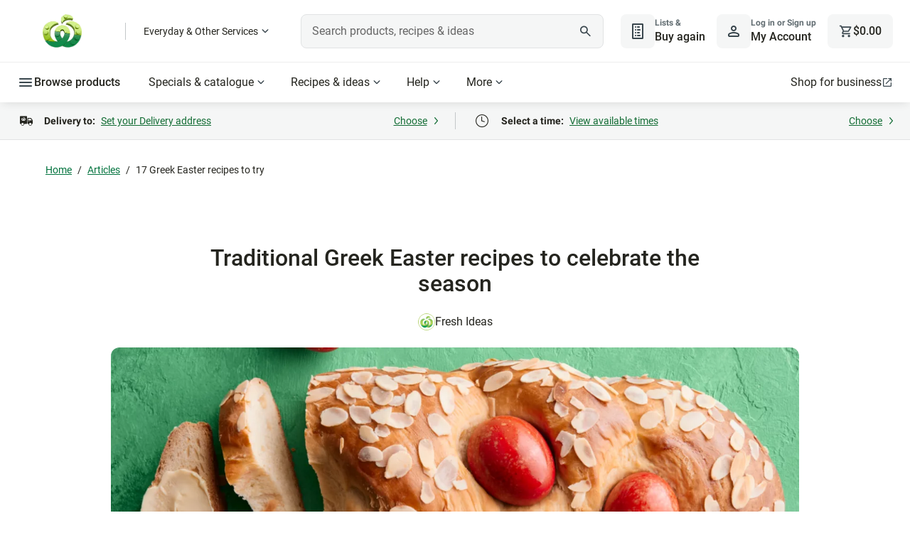

--- FILE ---
content_type: text/html; charset=utf-8
request_url: https://www.woolworths.com.au/shop/articles/greek-easter-recipes-to-try
body_size: 197083
content:
<!DOCTYPE html>
<html lang="en-AU" data-critters-container>
  <head>
    <title>17 Traditional Greek Easter Recipes to Share | Woolworths</title>
    <base href="/">
    
      <meta name="isAdaptive" content="true">
      <meta name="title" content="17 Traditional Greek Easter Recipes to Share | Woolworths">
      <meta name="description" content="Discover mouth-watering, traditional Greek Easter food ideas from Greek lunch recipes to authentic Greek desserts to help you celebrate this special occasion.">
      <meta name="url" content="https://www.woolworths.com.au/shop/articles/greek-easter-recipes-to-try">
      
      <meta property="og:title" content="17 Traditional Greek Easter Recipes to Share | Woolworths">
      <meta property="og:description" content="Discover mouth-watering, traditional Greek Easter food ideas from Greek lunch recipes to authentic Greek desserts to help you celebrate this special occasion.">
      <meta property="og:type" content="article">
      <meta property="og:url" content="https://www.woolworths.com.au/shop/articles/greek-easter-recipes-to-try">
      <meta property="og:image" content="https://foodhub.scene7.com/is/image/woolworthsltdprod/2304-tsoureki-Greek-Easter-bread:Square-1300x1300?wid=1300&hei=1300">
      <meta property="og:site_name" content="Woolworths | Fresh Ideas For You">
      
      <meta name="twitter:title" content="17 Traditional Greek Easter Recipes to Share | Woolworths">
      <meta name="twitter:description" content="Discover mouth-watering, traditional Greek Easter food ideas from Greek lunch recipes to authentic Greek desserts to help you celebrate this special occasion.">
      <meta name="twitter:image" content="https://foodhub.scene7.com/is/image/woolworthsltdprod/2304-tsoureki-Greek-Easter-bread:Square-1300x1300?wid=1300&hei=1300">
      <meta name="twitter:site" content="@woolworths">
      <meta name="twitter:creator" content="@woolworths">
      <meta name="twitter:card" content="summary_large_image">
      
      <link rel="canonical" href="https://www.woolworths.com.au/shop/articles/greek-easter-recipes-to-try">
    <meta http-equiv="X-UA-Compatible" content="IE=edge">
    <meta name="viewport" content="width=device-width, initial-scale=1.0">
    <meta name="theme-color" content="rgb(18,84,48)">
    <meta property="fb:app_id" content="402900946438096">
    <meta name="trader_backendVersion" content>
    <meta name="trader_frontendVersion" content>
    <meta name="frontendVersion" content="20260121.1">
    <meta name="frontendLocation" content="Melbourne">
    <meta name="msvalidate.01" content="C7A59379F3DEBD686360E05A6903D476">
    <meta name="next-head-count" content="3">

    <meta property="cq:pagemodel_root_url" content="/content/woolworths-foodhub/en.model.json">
    <meta property="cq:pagemodel_router" content="disabled">

    <link rel="icon" type="image/x-icon" href="https://cdn1.woolworths.media/wowssr/a10/browser/assets/images/favicon.ico?hash=20260121.1">

    <script async>
      // prettier-ignore
      !function (r) { r.performanceEntries = { "performance.firstPaint": null, "performance.firstContentfulPaint": null, "performance.source": "Angular", "performance.rendering": "Client" }; try { new PerformanceObserver(function (n) { for (var e = n.getEntries(), t = 0; t < e.length; t++) { var a = e[t]; switch (a.name) { case "first-paint": r.performanceEntries["performance.firstPaint"] = Math.round(a.startTime + a.duration); case "first-contentful-paint": r.performanceEntries["performance.firstContentfulPaint"] = Math.round(a.startTime + a.duration) } } }).observe({ entryTypes: ["paint"] }) } catch (r) { } }(window);
    </script>
    <script type="text/javascript">
      wowApp = {};
    </script>
    <script type="text/javascript">
      // prettier-ignore
      !function(t,s){"use strict";"function"==typeof define&&define.amd?define([],function(){return t.Mediator=s(),t.Mediator}):"undefined"!=typeof exports?exports.Mediator=s():t.Mediator=s()}(this,function(){"use strict";function t(s,i,e){if(!(this instanceof t))return new t(s,i,e);var n;this.id=(n=function(){return(65536*(1+Math.random())|0).toString(16).substring(1)})()+n()+"-"+n()+"-"+n()+"-"+n()+"-"+n()+n()+n(),this.fn=s,this.options=i,this.context=e,this.channel=null}function s(t,i){if(!(this instanceof s))return new s(t);this.namespace=t||"",this._subscribers=[],this._channels={},this._parent=i,this.stopped=!1}function i(){if(!(this instanceof i))return new i;this._channels=new s("")}return t.prototype.update=function(t){t&&(this.fn=t.fn||this.fn,this.context=t.context||this.context,this.options=t.options||this.options,this.channel&&this.options&&void 0!==this.options.priority&&this.channel.setPriority(this.id,this.options.priority))},s.prototype.channelPrioritySort=function(t,s){return t.options.priority>s.options.priority?-1:t.options.priority<s.options.priority?1:0},s.prototype.addSubscriber=function(s,i,e){i||(i={priority:0}),i.priority=0|i.priority;var n=new t(s,i,e);return n.channel=this,this._subscribers.push(n),this._subscribers.sort(this.channelPrioritySort),n},s.prototype.stopPropagation=function(){this.stopped=!0},s.prototype.getSubscriber=function(t){for(var s=0,i=this._subscribers.length;s<i;s++)if(this._subscribers[s].id===t||this._subscribers[s].fn===t)return this._subscribers[s]},s.prototype.setPriority=function(t,s){for(var i=0,e=this._subscribers.length;i<e;i++)if(this._subscribers[i].id===t||this._subscribers[i].fn===t){this._subscribers[i].priority=s;break}this._subscribers.sort(this.channelPrioritySort)},s.prototype.addChannel=function(t){this._channels[t]=new s((this.namespace?this.namespace+":":"")+t,this)},s.prototype.hasChannel=function(t){return this._channels.hasOwnProperty(t)},s.prototype.returnChannel=function(t){return this._channels[t]},s.prototype.removeSubscriber=function(t,s){var i=this._subscribers.length-1;if(s=void 0===s||s,t)for(;i>=0;i--)this._subscribers[i].fn!==t&&this._subscribers[i].id!==t||(this._subscribers[i].channel=null,this._subscribers.splice(i,1));else this._subscribers=[];s&&this.autoCleanChannel();i=this._subscribers.length-1;if(t)for(;i>=0;i--)this._subscribers[i].fn!==t&&this._subscribers[i].id!==t||(this._subscribers[i].channel=null,this._subscribers.splice(i,1));else this._subscribers=[]},s.prototype.autoCleanChannel=function(){if(0===this._subscribers.length){for(var t in this._channels)if(this._channels.hasOwnProperty(t))return;if(null!=this._parent){var s=this.namespace.split(":"),i=s[s.length-1];this._parent.removeChannel(i)}}},s.prototype.removeChannel=function(t){this.hasChannel(t)&&(this._channels[t]=null,delete this._channels[t],this.autoCleanChannel())},s.prototype.publish=function(t){for(var s,i,e,n=0,r=this._subscribers.length,o=!1;n<r;n++)o=!1,s=this._subscribers[n],this.stopped||(i=this._subscribers.length,void 0!==s.options&&"function"==typeof s.options.predicate?s.options.predicate.apply(s.context,t)&&(o=!0):o=!0),o&&(s.options&&void 0!==s.options.calls&&(s.options.calls--,s.options.calls<1&&this.removeSubscriber(s.id)),s.fn.apply(s.context,t),r=e=this._subscribers.length,e===i-1&&n--);this._parent&&this._parent.publish(t),this.stopped=!1},i.prototype.getChannel=function(t,s){var i=this._channels,e=t.split(":"),n=0,r=e.length;if(""===t)return i;if(e.length>0)for(;n<r;n++){if(!i.hasChannel(e[n])){if(s)break;i.addChannel(e[n])}i=i.returnChannel(e[n])}return i},i.prototype.subscribe=function(t,s,i,e){return i=i||{},e=e||{},this.getChannel(t||"",!1).addSubscriber(s,i,e)},i.prototype.once=function(t,s,i,e){return(i=i||{}).calls=1,this.subscribe(t,s,i,e)},i.prototype.getSubscriber=function(t,s){var i=this.getChannel(s||"",!0);return i.namespace!==s?null:i.getSubscriber(t)},i.prototype.remove=function(t,s,i){var e=this.getChannel(t||"",!0);if(e.namespace!==t)return!1;e.removeSubscriber(s,i)},i.prototype.publish=function(t){var s=this.getChannel(t||"",!1);if(s.namespace!==t)return null;var i=Array.prototype.slice.call(arguments,1);i.push(s),s.publish(i)},i.prototype.on=i.prototype.subscribe,i.prototype.bind=i.prototype.subscribe,i.prototype.emit=i.prototype.publish,i.prototype.trigger=i.prototype.publish,i.prototype.off=i.prototype.remove,i.Channel=s,i.Subscriber=t,i.version="0.10.1",i});
    </script>
    <script>
        wowApp.isAdaptive=true;
        wowApp.isMobile=false;
        wowApp.env='prod';
        wowApp.isFallback=false;
      </script>
    <script type="text/javascript">/*! For license information please see wowApp.desktop.js.LICENSE.txt */
(()=>{"use strict";var e={2716:(e,t,n)=>{Object.defineProperty(t,"__esModule",{value:!0}),t.StoreInit=void 0;const r=n(7718),i=n(6934),o=n(3974);t.StoreInit=class{constructor(){this.wowApp=window.wowApp}init(){this.wowApp.store$.dispatch((0,r.fetchBootstrap)()),this.wowApp.store$.dispatch((0,o.fetchSettings)()),this.wowApp.store$.dispatch((0,i.fetchBrandedShop)())}}},7718:(e,t,n)=>{Object.defineProperty(t,"__esModule",{value:!0}),t.fetchBootstrapFulfilled=t.fetchBootstrap=void 0;const r=n(5524);t.fetchBootstrap=()=>(0,r.action)("[BOOTSTRAP] Fetch bootstrap"),t.fetchBootstrapFulfilled=e=>(0,r.action)("[BOOTSTRAP] Fetch bootstrap fulfilled",e)},1532:(e,t,n)=>{Object.defineProperty(t,"__esModule",{value:!0}),t.getBootstrapEpic=void 0;const r=n(5758),i=n(5378),o=n(7718);t.getBootstrapEpic=function(e){return e.pipe((0,i.ofType)("[BOOTSTRAP] Fetch bootstrap"),(0,r.switchMap)((async()=>{const e=window.wowApp.appService.getService("bootstrapService");try{window.prefetched_bootstrap=e.getBootstrap();const t=await window.prefetched_bootstrap;return(0,o.fetchBootstrapFulfilled)(t)}catch(e){}})))}},3485:(e,t)=>{Object.defineProperty(t,"__esModule",{value:!0}),t.reducer=t.fetchBootstrapReducer=t.fetchBootstrapSuccessReducer=t.initialState=void 0,t.initialState={isLoaded:!1,bootstrapData:null},t.fetchBootstrapSuccessReducer=(e,t)=>Object.assign(Object.assign({},e),{isLoaded:!0,bootstrapData:t.payload}),t.fetchBootstrapReducer=(e,t)=>Object.assign(Object.assign({},e),{isLoaded:!1}),t.reducer=(e=t.initialState,n)=>{switch(n.type){case"[BOOTSTRAP] Fetch bootstrap":return(0,t.fetchBootstrapReducer)(e,n);case"[BOOTSTRAP] Fetch bootstrap fulfilled":return(0,t.fetchBootstrapSuccessReducer)(e,n)}return e}},183:(e,t,n)=>{Object.defineProperty(t,"__esModule",{value:!0}),t.selectBootstrapConfigRequest$=t.selectBootstrapData$=t.selectBootstrapLoaded$=t.bootstrapSelector$=void 0;const r=n(5758),i=n(5378);t.bootstrapSelector$=(0,i.createFeatureSelector)("bootstrap"),t.selectBootstrapLoaded$=t.bootstrapSelector$.pipe((0,r.map)((e=>null==e?void 0:e.isLoaded))),t.selectBootstrapData$=t.bootstrapSelector$.pipe((0,r.filter)((e=>null==e?void 0:e.isLoaded)),(0,r.map)((e=>null==e?void 0:e.bootstrapData))),t.selectBootstrapConfigRequest$=t.bootstrapSelector$.pipe((0,r.filter)((e=>null==e?void 0:e.isLoaded)),(0,r.map)((e=>{var t;return null===(t=null==e?void 0:e.bootstrapData)||void 0===t?void 0:t.ConfigRequest})))},6934:(e,t,n)=>{Object.defineProperty(t,"__esModule",{value:!0}),t.fetchBrandedShopFailed=t.fetchBrandedShopFulfilled=t.fetchBrandedShop=t.BrandedShopActionTypes=void 0;const r=n(5524);var i;!function(e){e.FETCH_BRANDED_SHOP="[BRANDED SHOP] Fetch branded shop",e.FETCH_BRANDED_SHOP_FULFILLED="[BRANDED SHOP] Fetch branded shop fulfilled",e.FETCH_BRANDED_SHOP_FAILED="[BRANDED SHOP] Fetch branded shop failed"}(i=t.BrandedShopActionTypes||(t.BrandedShopActionTypes={})),t.fetchBrandedShop=()=>(0,r.action)(i.FETCH_BRANDED_SHOP),t.fetchBrandedShopFulfilled=e=>(0,r.action)(i.FETCH_BRANDED_SHOP_FULFILLED,e),t.fetchBrandedShopFailed=()=>(0,r.action)(i.FETCH_BRANDED_SHOP_FAILED)},4764:(e,t,n)=>{Object.defineProperty(t,"__esModule",{value:!0}),t.getBrandedShopEpic=void 0;const r=n(5758),i=n(5378),o=n(6756),s=n(6934);function a(e){try{return new URL(e).pathname}catch(t){return e}}t.getBrandedShopEpic=function(e){return e.pipe((0,i.ofType)(s.BrandedShopActionTypes.FETCH_BRANDED_SHOP),o.lazyUserActionService.userEventsActionPipe(),(0,r.switchMap)((async()=>{const e=window.wowApp.appService.getService("brandedShopService");let t=[],n=[];try{const r=await e.getBrandedShopTrafficDrivers(s.fetchBrandedShopFailed);r.data.length>0&&(t=function(e){var t;let n=[],r=[];for(const n of e.data)for(const e of n.keywords.map((e=>e.toLowerCase())))(null===(t=r[e])||void 0===t?void 0:t.length)>0?r[e].push(n):r[e]=[n];for(const e in r)Object.prototype.hasOwnProperty.call(r,e)&&n.push({keyword:e,items:r[e].filter((e=>!!e.image&&!!e.title)).map((e=>({url:a(e.path),image:e.image,title:e.title,icmpid:e.search_tracking,tagline:e.tagline}))).slice(0,3)});return n}(r),n=function(e){let t=[],n=[];for(const t of e.data)t.category&&t.category.split(",").forEach((e=>{var r;(null===(r=n[e])||void 0===r?void 0:r.length)>0?n[e].push(t):n[e]=[t]}));for(const e in n)Object.prototype.hasOwnProperty.call(n,e)&&t.push({categoryNodeId:e,items:n[e].filter((e=>!!e.image&&!!e.title)).map((e=>({url:a(e.path),image:e.image,title:e.title,icmpid:e.navigation_tracking,tagline:e.tagline}))).slice(0,5)});return t}(r))}catch(e){return s.fetchBrandedShopFailed}return(0,s.fetchBrandedShopFulfilled)({searchBrandedShopData:t,navigationBrandedShopData:n})})))}},6349:(e,t,n)=>{Object.defineProperty(t,"__esModule",{value:!0}),t.reducer=t.fetchBrandedShopReducer=t.fetchBrandedShopSuccessReducer=t.initialState=void 0;const r=n(6934);t.initialState={isLoaded:!1,brandedShopData:null},t.fetchBrandedShopSuccessReducer=(e,t)=>Object.assign(Object.assign({},e),{isLoaded:!0,brandedShopData:t.payload}),t.fetchBrandedShopReducer=(e,t)=>Object.assign(Object.assign({},e),{isLoaded:!1}),t.reducer=(e=t.initialState,n)=>{switch(n.type){case r.BrandedShopActionTypes.FETCH_BRANDED_SHOP:return(0,t.fetchBrandedShopReducer)(e,n);case r.BrandedShopActionTypes.FETCH_BRANDED_SHOP_FULFILLED:return(0,t.fetchBrandedShopSuccessReducer)(e,n)}return e}},3783:(e,t,n)=>{Object.defineProperty(t,"__esModule",{value:!0}),t.selectBrandedShopSearchData$=t.selectBrandedShopNavigationData$=void 0;const r=n(5758),i=(0,n(5378).createFeatureSelector)("brandedShop");t.selectBrandedShopNavigationData$=i.pipe((0,r.filter)((e=>null==e?void 0:e.isLoaded)),(0,r.map)((e=>{var t;return null===(t=null==e?void 0:e.brandedShopData)||void 0===t?void 0:t.navigationBrandedShopData}))),t.selectBrandedShopSearchData$=i.pipe((0,r.filter)((e=>null==e?void 0:e.isLoaded)),(0,r.map)((e=>{var t;return null===(t=null==e?void 0:e.brandedShopData)||void 0===t?void 0:t.searchBrandedShopData})))},5332:(e,t,n)=>{Object.defineProperty(t,"__esModule",{value:!0}),t.fetchCartFailed=t.updateCartFulfilled=t.fetchCartFulfilled=t.fetchCart=void 0;const r=n(5524);t.fetchCart=()=>(0,r.action)("[CART] FETCH CART"),t.fetchCartFulfilled=e=>(0,r.action)("[CART] FETCH CART FULFILLED",e),t.updateCartFulfilled=e=>(0,r.action)("[CART] UPDATE CART",e),t.fetchCartFailed=e=>(0,r.action)("[CART] FETCH CART FAILED",e)},9938:(e,t,n)=>{Object.defineProperty(t,"__esModule",{value:!0}),t.fetchCartEpic=t.updateCartEpic=void 0;const r=n(5758),i=n(5378),o=n(5332);t.updateCartEpic=function(e){return e.pipe((0,i.ofType)("[BOOTSTRAP] Fetch bootstrap fulfilled"),(0,r.map)((e=>{var t;return(0,o.updateCartFulfilled)(null===(t=null==e?void 0:e.payload)||void 0===t?void 0:t.TrolleyRequest)})))},t.fetchCartEpic=function(e){return e.pipe((0,i.ofType)("[CART] FETCH CART"),(0,r.concatMap)((()=>window.wowApp.appService.getService("cartService").get(!1).then((e=>{const t={},n=[],r={},i=[],s=e.ExceededSupplyLimitGroups.flatMap((e=>e.Items));[...e.AvailableItems,...e.BundleItems,...s,...e.UnavailableItems,...e.ExceededAtpLimitItems,...e.ConflictedItems,...e.RestrictedItems,...e.RestrictedByDeliveryMethodItems,...e.RestrictedByDeliPlattersItems,...e.RestrictedByCrowdDeliveryItems,...e.RestrictedByIdVerificationItems,...e.RestrictedBySellerDeliverabilityItems].forEach((e=>{t[e.Stockcode]=e,n.push(e.Stockcode)})),e.AvailableItems.forEach((e=>{r[e.Stockcode]=e,i.push(e.Stockcode)}));const a=Object.assign(Object.assign({},e),{AvailableProductCount:e.AvailableItems.length,AvailableItems:{entities:r,ids:i},Products:{entities:t,ids:n}});return(0,o.fetchCartFulfilled)(a)})).catch(o.fetchCartFailed))))}},4031:(e,t)=>{Object.defineProperty(t,"__esModule",{value:!0}),t.cartReducer=t.initialState=void 0,t.initialState={isSynced:!1,cartData:null},t.cartReducer=(e=t.initialState,n)=>{switch(n.type){case"[CART] UPDATE CART":return((e,t)=>Object.assign(Object.assign({},e),{isSynced:!0,cartData:t.payload}))(e,n);case"[CART] FETCH CART FULFILLED":return((e,t)=>Object.assign(Object.assign({},e),{isSynced:!0,cartData:Object.assign(Object.assign(Object.assign({},e.cartData),t.payload),{cartFetched:!0})}))(e,n)}return e}},3929:(e,t,n)=>{Object.defineProperty(t,"__esModule",{value:!0}),t.makeSelectItemQuantityByStockcode=t.makeSelectItemByStockcode=t.selectAllItemsEntitiesState=t.selectRestrictedItemGroupsEntitiesState=t.selectAllUnavailableItemGroupsEntitiesState=t.selectAvailableItemGroupsEntitiesState=t.selectCart$=t.cartSelector$=void 0;const r=n(4046),i=n(5758),o=n(5378);t.cartSelector$=(0,o.createFeatureSelector)("cart"),t.selectCart$=t.cartSelector$.pipe((0,i.map)((e=>e.cartData))),t.selectAvailableItemGroupsEntitiesState=t.cartSelector$.pipe((0,i.filter)((e=>e.isSynced&&!Array.isArray(e.cartData.AvailableItems)&&!Array.isArray(e.cartData.BundleItems))),(0,i.map)((e=>Object.assign(Object.assign({},e.cartData.AvailableItems.entities),e.cartData.BundleItems.entities)))),t.selectAllUnavailableItemGroupsEntitiesState=t.cartSelector$.pipe((0,i.filter)((e=>e.isSynced&&!Array.isArray(e.cartData.UnavailableItems)&&!Array.isArray(e.cartData.ExceededAtpLimitItems))),(0,i.map)((e=>Object.assign(Object.assign({},e.cartData.UnavailableItems.entities),e.cartData.ExceededAtpLimitItems.entities)))),t.selectRestrictedItemGroupsEntitiesState=t.cartSelector$.pipe((0,i.filter)((e=>e.isSynced&&!Array.isArray(e.cartData.RestrictedItems)&&!Array.isArray(e.cartData.RestrictedByDeliveryMethodItems)&&!Array.isArray(e.cartData.RestrictedByDeliPlattersItems)&&!Array.isArray(e.cartData.RestrictedByCrowdDeliveryItems)&&!Array.isArray(e.cartData.RestrictedByIdVerificationItems)&&!Array.isArray(e.cartData.ConflictedItems))),(0,i.map)((e=>{const t=e.cartData.ExceededSupplyLimitGroups.map((e=>e.items.entities)).flatMap((e=>Object.entries(e)));return Object.assign(Object.assign(Object.assign(Object.assign(Object.assign(Object.assign(Object.assign({},e.cartData.RestrictedItems.entities),e.cartData.RestrictedByDeliveryMethodItems.entities),e.cartData.RestrictedByDeliPlattersItems.entities),e.cartData.RestrictedByCrowdDeliveryItems.entities),Object.fromEntries(t)),e.cartData.RestrictedByIdVerificationItems.entities),e.cartData.ConflictedItems.entities)}))),t.selectAllItemsEntitiesState=(0,r.combineLatest)([t.selectAvailableItemGroupsEntitiesState,t.selectAllUnavailableItemGroupsEntitiesState,t.selectRestrictedItemGroupsEntitiesState]).pipe((0,i.map)((([e,t,n])=>Object.assign(Object.assign(Object.assign({},e),t),n)))),t.makeSelectItemByStockcode=e=>t.selectAllItemsEntitiesState.pipe((0,i.map)((t=>t[e]))),t.makeSelectItemQuantityByStockcode=e=>t.selectAllItemsEntitiesState.pipe((0,i.map)((t=>{var n;const r=t[e];return null!==(n=null==r?void 0:r.Quantity)&&void 0!==n?n:0})))},4276:(e,t,n)=>{Object.defineProperty(t,"__esModule",{value:!0}),t.fetchCROExperiment=t.CROExperimentActionTypes=void 0;const r=n(5524);var i;!function(e){e.FETCH_CRO_EXPERIMENT="[CRO_EXPERIMENT] FETCH"}(i=t.CROExperimentActionTypes||(t.CROExperimentActionTypes={})),t.fetchCROExperiment=e=>(0,r.action)(i.FETCH_CRO_EXPERIMENT,e)},719:(e,t,n)=>{Object.defineProperty(t,"__esModule",{value:!0}),t.reducer=t.initialState=void 0;const r=n(4276);t.initialState={},t.reducer=function(e=t.initialState,n){const i=window.wowApp.appService.getService("localStorageService");if(n.type===r.CROExperimentActionTypes.FETCH_CRO_EXPERIMENT){const t=n.payload,r=i.getJson(t);if(r){const n=Object.assign({},e);return n[t]=r.experiment,function(e){return new Date(e.endDate)<new Date}(r)?(delete n[t],i.removeLocalStorageItem(t)):n[t]=r.experiment,Object.assign({},n)}}return e}},8186:(e,t,n)=>{Object.defineProperty(t,"__esModule",{value:!0}),t.selectCROExperimentByKey=t.selectCROExperimentState=void 0;const r=n(5758),i=(0,n(5378).createFeatureSelector)("croExperiment");t.selectCROExperimentState=i.pipe((0,r.map)((e=>e))),t.selectCROExperimentByKey=e=>t.selectCROExperimentState.pipe((0,r.map)((t=>t[e])))},7428:(e,t,n)=>{Object.defineProperty(t,"__esModule",{value:!0}),t.updateFulfilment=t.fetchFulfilmentFulfilled=void 0;const r=n(5524);t.fetchFulfilmentFulfilled=e=>(0,r.action)("[FULFILMENT] FETCH FULFILMENT FULFILLED",e),t.updateFulfilment=e=>(0,r.action)("[FULFILMENT] UPDATE FULFILMENT",e)},4898:(e,t,n)=>{Object.defineProperty(t,"__esModule",{value:!0}),t.getFulfilmentEpic=void 0;const r=n(5758),i=n(5378),o=n(7428);t.getFulfilmentEpic=function(e){return e.pipe((0,i.ofType)("[BOOTSTRAP] Fetch bootstrap fulfilled"),(0,r.map)((e=>{var t;return(0,o.fetchFulfilmentFulfilled)(null===(t=null==e?void 0:e.payload)||void 0===t?void 0:t.GetDeliveryInfoRequest)})))}},6127:function(e,t,n){var r=this&&this.__importDefault||function(e){return e&&e.__esModule?e:{default:e}};Object.defineProperty(t,"__esModule",{value:!0}),t.fulfilmentReducer=t.fetchFulfilment=t.updateFulfilment=t.initialState=void 0;const i=r(n(76)),o=r(n(5095)),s=n(8290),a=n(7563);function c(e){e.days=[],e.callState=s.ResultState.NOT_STARTED,e.lastUpdated=null}t.initialState={isSynced:!1,fulfilmentData:{client:{hasTimeSlotReservationExpired:!1,deliveryOptions:void 0,nonServicedAddressMarketMessage:void 0,deliveryOptionsSaved:s.ResultState.NOT_STARTED,deliveryOptionsFetchCallState:s.ResultState.NOT_STARTED,fulfilmentCallState:s.ResultState.NOT_STARTED,isUsedInSideCart:!1},error:null,loaded:!1,isSaveFulfilmentInProgress:!1,isSaveManualAddressInProgress:!1,addressErrorReason:null,isNonServicedSavedAddress:!1,fulfilmentMethod:null,currentDateAtFulfilmentStore:(new Date).toISOString(),reservedWindow:null,windowFeeStructureId:null,windows:{callState:s.ResultState.NOT_STARTED,days:[],lastUpdated:null},hasMarketAddressError:!1,minimumSpend:null,hasSelectedSuggestedWindow:!1}},t.updateFulfilment=(e,t)=>{var n,r;const i=t.payload,o=null===(n=i.address)||void 0===n?void 0:n.AddressId,s=o?i.address:null,a=o!==(null===(r=e.fulfilmentData.address)||void 0===r?void 0:r.AddressId),u=Object.assign({},i.windows);a&&c(u);const l=i.client.hasTimeSlotReservationExpired?null:i.reservedWindow;return Object.assign(Object.assign({},e),{isSynced:!0,fulfilmentData:Object.assign(Object.assign({},i),{client:Object.assign(Object.assign({},i.client),{deliveryOptions:Object.assign({},i.client.deliveryOptions)}),address:s,windows:u,reservedWindow:l})})},t.fetchFulfilment=(e,t)=>{var n,r;const u=t.payload,l=null===(n=u.Address)||void 0===n?void 0:n.AddressId,d=l?u.Address:null,p=l!==(null===(r=e.fulfilmentData.address)||void 0===r?void 0:r.AddressId),h=Object.assign({},e.fulfilmentData.windows);p&&c(h);const f=function(e){var t,n,r,s,a;return(null===(t=e.ReservedTime)||void 0===t?void 0:t.Id)>0&&e.ReservedTime.MinutesToCutOff>0?{Id:e.ReservedTime.Id,Date:null===(n=e.ReservedDate)||void 0===n?void 0:n.Date,StartDateTime:e.ReservedTime.StartDateTime,EndDateTime:e.ReservedTime.EndDateTime,TimeWindow:e.ReservedTime.TimeWindow,IsCrowdSourced:e.IsCrowdSourced,IsExpress:e.IsExpress,IsDirectToBootNow:e.IsDirectToBootNow,IsSecondary:e.IsSecondary,CutOffDateTime:e.CutOffDateTime,IsMoreThanWeekAway:(s=null===(r=e.ReservedDate)||void 0===r?void 0:r.Date,a=e.CurrentDateAtFulfilmentStore,(0,o.default)((0,i.default)(s),(0,i.default)(a))>6)}:null}(u);return Object.assign(Object.assign({},e),{isSynced:!0,fulfilmentData:Object.assign(Object.assign({},e.fulfilmentData),{client:Object.assign(Object.assign({},e.fulfilmentData.client),{deliveryOptions:Object.assign(Object.assign({},e.fulfilmentData.client.deliveryOptions),{CanLeaveUnattended:u.CanLeaveUnattended,PickupInstructions:u.PickupInstructions,DeliveryInstructions:u.DeliveryInstructions}),fulfilmentCallState:s.ResultState.NOT_STARTED}),address:d,addressErrorReason:u.IsNonServiced?a.AddressErrorReason.NON_SERVICED_ADDRESS:null,isNonServicedSavedAddress:u.IsNonServiced,trolleyTarget:u.TrolleyTarget,windows:h,fulfilmentMethod:u.DeliveryMethod,currentDateAtFulfilmentStore:u.CurrentDateAtFulfilmentStore,windowFeeStructureId:u.WindowFeeStructureId,reservedWindow:f,loaded:!0})})},t.fulfilmentReducer=(e=t.initialState,n)=>{switch(n.type){case"[FULFILMENT] FETCH FULFILMENT FULFILLED":return(0,t.fetchFulfilment)(e,n);case"[FULFILMENT] UPDATE FULFILMENT":return(0,t.updateFulfilment)(e,n)}return e}},1049:(e,t,n)=>{Object.defineProperty(t,"__esModule",{value:!0}),t.selectIsSaveFulfilmentInProgress=t.selectHasTimeSlotReservationExpired=t.selectFulfilmentState=t.FulfilmentSelector$=void 0;const r=n(5758),i=n(5378);t.FulfilmentSelector$=(0,i.createFeatureSelector)("fulfilment"),t.selectFulfilmentState=t.FulfilmentSelector$.pipe((0,r.filter)((e=>null==e?void 0:e.isSynced)),(0,r.map)((e=>e.fulfilmentData))),t.selectHasTimeSlotReservationExpired=t.FulfilmentSelector$.pipe((0,r.filter)((e=>null==e?void 0:e.isSynced)),(0,r.map)((e=>{var t;return null===(t=e.fulfilmentData)||void 0===t?void 0:t.client.hasTimeSlotReservationExpired}))),t.selectIsSaveFulfilmentInProgress=t.FulfilmentSelector$.pipe((0,r.filter)((e=>null==e?void 0:e.isSynced)),(0,r.map)((e=>{var t;return null===(t=e.fulfilmentData)||void 0===t?void 0:t.isSaveFulfilmentInProgress})))},5524:function(e,t,n){var r=this&&this.__createBinding||(Object.create?function(e,t,n,r){void 0===r&&(r=n);var i=Object.getOwnPropertyDescriptor(t,n);i&&!("get"in i?!t.__esModule:i.writable||i.configurable)||(i={enumerable:!0,get:function(){return t[n]}}),Object.defineProperty(e,r,i)}:function(e,t,n,r){void 0===r&&(r=n),e[r]=t[n]}),i=this&&this.__setModuleDefault||(Object.create?function(e,t){Object.defineProperty(e,"default",{enumerable:!0,value:t})}:function(e,t){e.default=t}),o=this&&this.__importStar||function(e){if(e&&e.__esModule)return e;var t={};if(null!=e)for(var n in e)"default"!==n&&Object.prototype.hasOwnProperty.call(e,n)&&r(t,e,n);return i(t,e),t};Object.defineProperty(t,"__esModule",{value:!0}),t.createStore=t.action=t.initialState=void 0;const s=n(4046),a=n(5758),c=o(n(3485)),u=o(n(1532)),l=o(n(183)),d=o(n(719)),p=o(n(8186)),h=o(n(6381)),f=o(n(7068)),v=o(n(5288)),g=o(n(1117)),m=o(n(9500)),y=o(n(5144)),b=o(n(1218)),S=o(n(5145)),w=o(n(2897)),E=o(n(2912)),_=o(n(9371)),T=o(n(2503)),C=o(n(1472)),I=o(n(1291)),A=o(n(5855)),x=o(n(1165)),D=o(n(6487)),O=o(n(4031)),P=o(n(9938)),k=o(n(3929)),M=o(n(6127)),R=o(n(4898)),L=o(n(1049)),N=o(n(6349)),B=o(n(4764)),F=o(n(3783)),U=o(n(5341)),j=o(n(759)),H=o(n(3321)),V=o(n(3304)),$=o(n(9867)),W=n(4276),q=n(942),G=n(5332);t.initialState={bootstrap:c.initialState,croExperiment:d.initialState,settings:h.initialState,shopper:g.initialState,shopperDetails:b.initialState,shopperEdrBalance:E.initialState,pies:C.initialState,script:x.initialState,cart:O.initialState,fulfilment:M.initialState,brandedShop:N.initialState,recurringOrder:U.initialState,orderBeingAmended:H.initialState};const Y={bootstrap:u.getBootstrapEpic,settings:f.getSettingsEpic,shopper:m.getShopperEpic,shopperDetails:S.getShopperDetailsEpic,shopperEdrBalance:_.getShopperEdrBalanceEpic,pies:I.getPiesEpic,updateCart:P.updateCartEpic,fetchCart:P.fetchCartEpic,fulfilment:R.getFulfilmentEpic,brandedShop:B.getBrandedShopEpic,orderBeingAmended:V.getOrderBeingAmendedEpic},z=Object.assign(Object.assign(Object.assign(Object.assign(Object.assign(Object.assign(Object.assign(Object.assign(Object.assign(Object.assign(Object.assign(Object.assign(Object.assign(Object.assign({},l),p),D),v),y),w),T),A),y),k),L),F),j),$),K={bootstrap:c.reducer,croExperiment:d.reducer,settings:h.reducer,shopper:g.reducer,shopperDetails:b.shopperDetailReducer,shopperEdrBalance:E.shopperEdrBalanceReducer,pies:C.piesReducer,script:x.scriptReducer,cart:O.cartReducer,fulfilment:M.fulfilmentReducer,brandedShop:N.reducer,recurringOrder:U.recurringOrderReducer,orderBeingAmended:H.orderBeingAmendedReducer},X={fetchCROExperiment:W.fetchCROExperiment,fetchPies:q.fetchPies,fetchCart:G.fetchCart};t.action=(e,t)=>({type:e,payload:t}),t.createStore=()=>{const e=new s.Subject,t=e.pipe((0,a.startWith)({type:"@@INIT"}),(0,a.scan)(Q),(0,a.share)());if("undefined"!=typeof window&&window.__REDUX_DEVTOOLS_EXTENSION__){const n=window.__REDUX_DEVTOOLS_EXTENSION__.connect({name:"WOW Framework store",instanceId:"wowFramework"});n.init(),e.pipe((0,a.withLatestFrom)(t)).subscribe((([e,t])=>{n.send(e.type,t)}))}return J(e,t).subscribe(e),Z(),{dispatch:e.next.bind(e),subscribe:t.subscribe.bind(t),select:e=>z[e]}};const Q=(e=t.initialState,n)=>Object.keys(K).reduce(((t,r)=>(t[r]=K[r](e[r],n),t)),{}),J=(e,t)=>(0,s.merge)(...Object.values(Y).filter((e=>"function"==typeof e)).map((n=>n(e,t)))),Z=()=>{const e=window.wowApp.appService;Object.keys(X).forEach((t=>e.registerAction(t,X[t])))}},5946:(e,t,n)=>{Object.defineProperty(t,"__esModule",{value:!0}),t.updateOrderBeingAmended=void 0;const r=n(5524);t.updateOrderBeingAmended=e=>(0,r.action)("[ORDER_BEING_AMENDED] UPDATE STATE",e)},3304:(e,t,n)=>{Object.defineProperty(t,"__esModule",{value:!0}),t.getOrderBeingAmendedEpic=void 0;const r=n(5758),i=n(5378),o=n(5946);t.getOrderBeingAmendedEpic=function(e){return e.pipe((0,i.ofType)("[BOOTSTRAP] Fetch bootstrap fulfilled"),(0,r.map)((async e=>{var t,n;if(!1===(null===(n=null===(t=null==e?void 0:e.payload)||void 0===t?void 0:t.ShopperRequest)||void 0===n?void 0:n.IsGuest)){const e=window.wowApp.appService.getService("orderManagementService");try{window.prefetched_orderBeingAmended=e.getOrderBeingAmended();const t=await window.prefetched_orderBeingAmended;return(0,o.updateOrderBeingAmended)(t)}catch(e){}}})),(0,r.take)(1))}},3321:(e,t)=>{Object.defineProperty(t,"__esModule",{value:!0}),t.orderBeingAmendedReducer=t.updateOrderBeingAmendedReducer=t.initialState=void 0,t.initialState={orderId:null,amendCutoffTime:null,orderReachedAmendCutoffTime:null,isLoading:!1,isLoaded:!1,error:null,isAmendingMarketOrder:!1},t.updateOrderBeingAmendedReducer=(e,t)=>Object.assign(Object.assign({},e),t.payload),t.orderBeingAmendedReducer=(e=t.initialState,n)=>"[ORDER_BEING_AMENDED] UPDATE STATE"===n.type?(0,t.updateOrderBeingAmendedReducer)(e,n):e},9867:(e,t,n)=>{Object.defineProperty(t,"__esModule",{value:!0}),t.selectIsOrderBeingAmended=t.orderBeingAmendedSelector$=void 0;const r=n(5758),i=n(5378);t.orderBeingAmendedSelector$=(0,i.createFeatureSelector)("orderBeingAmended"),t.selectIsOrderBeingAmended=t.orderBeingAmendedSelector$.pipe((0,r.map)((e=>!!(e&&e.orderId&&e.amendCutoffTime))))},942:(e,t,n)=>{Object.defineProperty(t,"__esModule",{value:!0}),t.fetchPiesFailed=t.fetchPiesFulfilled=t.fetchPies=void 0;const r=n(5524);t.fetchPies=()=>(0,r.action)("[PIES] Fetch PIES"),t.fetchPiesFulfilled=e=>(0,r.action)("[PIES] Fetch PIES fulfilled",e),t.fetchPiesFailed=e=>(0,r.action)("[PIES] Fetch PIES failed",e)},1291:(e,t,n)=>{Object.defineProperty(t,"__esModule",{value:!0}),t.getPiesEpic=void 0;const r=n(5758),i=n(5378),o=n(942);t.getPiesEpic=function(e){return e.pipe((0,i.ofType)("[PIES] Fetch PIES"),(0,r.switchMap)((async()=>{const e=window.wowApp.appService.getService("piesCategoryService");try{window.prefetched_piesCategoriesWithSpecials=e.getCategories();const t=await window.prefetched_piesCategoriesWithSpecials;return(0,o.fetchPiesFulfilled)(t)}catch(e){return(0,o.fetchPiesFailed)(e)}})))}},1472:(e,t)=>{Object.defineProperty(t,"__esModule",{value:!0}),t.piesReducer=t.initialState=void 0,t.initialState={loaded:!1,error:null,piesCategory:null},t.piesReducer=(e=t.initialState,n)=>{switch(n.type){case"[PIES] Fetch PIES":return(e=>Object.assign(Object.assign({},e),{loaded:!1}))(e);case"[PIES] Fetch PIES fulfilled":return((e,t)=>Object.assign(Object.assign({},e),{loaded:!0,piesCategory:t.payload}))(e,n);case"[PIES] Fetch PIES failed":return((e,t)=>Object.assign(Object.assign({},e),{error:t.payload}))(e,n)}return e}},5855:(e,t,n)=>{Object.defineProperty(t,"__esModule",{value:!0}),t.selectPiesCategory$=t.selectPiesError$=t.selectPiesLoaded$=t.piesSelector$=void 0;const r=n(5758),i=n(5378);t.piesSelector$=(0,i.createFeatureSelector)("pies"),t.selectPiesLoaded$=t.piesSelector$.pipe((0,r.map)((e=>null==e?void 0:e.loaded))),t.selectPiesError$=t.piesSelector$.pipe((0,r.map)((e=>null==e?void 0:e.error))),t.selectPiesCategory$=t.piesSelector$.pipe((0,r.filter)((e=>null==e?void 0:e.loaded)),(0,r.map)((e=>null==e?void 0:e.piesCategory)))},5341:(e,t)=>{Object.defineProperty(t,"__esModule",{value:!0}),t.recurringOrderReducer=t.updateRecurringOrderModeReducer=t.initialState=void 0,t.initialState={recurringOrderModeEnabled:!1},t.updateRecurringOrderModeReducer=(e,t)=>Object.assign(Object.assign({},e),{recurringOrderModeEnabled:t.payload}),t.recurringOrderReducer=(e=t.initialState,n)=>"[RECURRING_ORDER] UPDATE MODE"===n.type?(0,t.updateRecurringOrderModeReducer)(e,n):e},759:(e,t,n)=>{Object.defineProperty(t,"__esModule",{value:!0}),t.selectRecurringOrderModeEnabled=t.recurringOrderSelector$=void 0;const r=n(5758),i=n(5378);t.recurringOrderSelector$=(0,i.createFeatureSelector)("recurringOrder"),t.selectRecurringOrderModeEnabled=t.recurringOrderSelector$.pipe((0,r.map)((e=>null==e?void 0:e.recurringOrderModeEnabled)))},2182:(e,t,n)=>{Object.defineProperty(t,"__esModule",{value:!0}),t.adobeTargetScriptLoaded=void 0;const r=n(5524);t.adobeTargetScriptLoaded=()=>(0,r.action)("[SCRIPT] Adobe Target loaded")},1165:(e,t)=>{Object.defineProperty(t,"__esModule",{value:!0}),t.scriptReducer=t.adobeTargetLoadedReducer=t.initialState=void 0,t.initialState={adobeTargetLoaded:!1},t.adobeTargetLoadedReducer=e=>Object.assign(Object.assign({},e),{adobeTargetLoaded:!0}),t.scriptReducer=(e=t.initialState,n)=>"[SCRIPT] Adobe Target loaded"===n.type?(0,t.adobeTargetLoadedReducer)(e):e},6487:(e,t,n)=>{Object.defineProperty(t,"__esModule",{value:!0}),t.selectAdobeTargetScriptLoaded$=t.scriptSelector$=void 0;const r=n(5758),i=n(5378);t.scriptSelector$=(0,i.createFeatureSelector)("script"),t.selectAdobeTargetScriptLoaded$=t.scriptSelector$.pipe((0,r.map)((e=>null==e?void 0:e.adobeTargetLoaded)))},3974:(e,t,n)=>{Object.defineProperty(t,"__esModule",{value:!0}),t.fetchSettingsFailed=t.fetchSettingsFulfilled=t.fetchSettings=void 0;const r=n(5524);t.fetchSettings=()=>(0,r.action)("[SETTINGS] Fetch settings"),t.fetchSettingsFulfilled=e=>(0,r.action)("[SETTINGS] Fetch settings fulfilled",e),t.fetchSettingsFailed=e=>(0,r.action)("[SETTINGS] Fetch settings failed",e)},7068:(e,t,n)=>{Object.defineProperty(t,"__esModule",{value:!0}),t.getSettingsEpic=void 0;const r=n(5758),i=n(5378),o=n(3974);t.getSettingsEpic=function(e,t){return e.pipe((0,i.ofType)("[SETTINGS] Fetch settings"),(0,r.switchMap)((async()=>{const e=window.wowApp.appService.getService("settingService");try{window.prefetched_settings=e.getSettingsData();const t=await window.prefetched_settings;return(0,o.fetchSettingsFulfilled)(t)}catch(e){return(0,o.fetchSettingsFailed)(e)}})))}},6381:(e,t)=>{Object.defineProperty(t,"__esModule",{value:!0}),t.reducer=t.initialState=void 0,t.initialState={loaded:!1,error:null,items:null,data:void 0},t.reducer=(e=t.initialState,n)=>{switch(n.type){case"[SETTINGS] Fetch settings":return r=e,Object.assign(Object.assign({},r),{loaded:!1});case"[SETTINGS] Fetch settings fulfilled":return((e,t)=>{const n=null==(r=null==t?void 0:t.payload)?void 0:r.reduce(((e,t)=>(e[t.Group+"."+t.Name]={Group:t.Group,Name:t.Name,Value:t.Value},e)),{});var r;const i=Object.keys(n);return Object.assign(Object.assign({},e),{loaded:!0,items:{ids:i,entities:n},data:null==t?void 0:t.payload})})(e,n);case"[SETTINGS] Fetch settings failed":return((e,t)=>Object.assign(Object.assign({},e),{error:t.payload}))(e,n);default:return e}var r}},5288:(e,t,n)=>{Object.defineProperty(t,"__esModule",{value:!0}),t.makeSelectSettingCollectionByGroup=t.makeSelectSettingCollectionByGroupAndName=t.makeSelectSettingValueByGroupAndName=t.selectIsSettingLoaded=t.selectSettingItemsEntitiesState=t.selectSettingItemsState=void 0;const r=n(4046),i=n(5758),o=(0,n(5378).createFeatureSelector)("settings");t.selectSettingItemsState=o.pipe((0,i.map)((e=>{var t;return null===(t=null==e?void 0:e.items)||void 0===t?void 0:t.entities}))),t.selectSettingItemsEntitiesState=o.pipe((0,i.map)((e=>e))),t.selectIsSettingLoaded=o.pipe((0,i.map)((e=>null==e?void 0:e.loaded))),t.makeSelectSettingValueByGroupAndName=e=>(0,r.combineLatest)([t.selectIsSettingLoaded,t.selectSettingItemsState]).pipe((0,i.map)((([t,n])=>{if(t&&n){if(null==n?void 0:n[e])return null==n?void 0:n[e].Value;{const[t,n]=e.split("."),r=window.wowApp.appService.defaultSetting;if(r[t])return r[t][n]}}}))),t.makeSelectSettingCollectionByGroupAndName=(...e)=>(0,r.combineLatest)([t.selectIsSettingLoaded,t.selectSettingItemsState]).pipe((0,i.map)((([t,n])=>{if(t&&n)return e.map((e=>{const t=Object.values(n).filter((t=>(null==t?void 0:t.Group)+"."+(null==t?void 0:t.Name)===e)).map((e=>null==e?void 0:e.Value));if(t[0])return t[0];{const[t,n]=e.split("."),r=window.wowApp.appService.defaultSetting;if(r[t])return r[t][n]}}))}))),t.makeSelectSettingCollectionByGroup=e=>(0,r.combineLatest)([t.selectIsSettingLoaded,t.selectSettingItemsState]).pipe((0,i.map)((([t,n])=>{var r;if(t&&n){const t=null===(r=Object.values(n).filter((t=>(null==t?void 0:t.Group)===e)))||void 0===r?void 0:r.reduce(((e,t)=>(e[null==t?void 0:t.Name]=null==t?void 0:t.Value,e)),{}),i=window.wowApp.appService.defaultSetting;return i[e]?Object.assign(Object.assign({},i[e]),t):t}})))},6413:(e,t,n)=>{Object.defineProperty(t,"__esModule",{value:!0}),t.fetchShopperDetailsFulfilled=void 0;const r=n(5524);t.fetchShopperDetailsFulfilled=e=>(0,r.action)("[SHOPPER DETAILS] FETCH SHOPPER DETAILS FULFILLED",e)},5145:(e,t,n)=>{Object.defineProperty(t,"__esModule",{value:!0}),t.getShopperDetailsEpic=void 0;const r=n(5758),i=n(5378),o=n(6413);t.getShopperDetailsEpic=function(e){return e.pipe((0,i.ofType)("[BOOTSTRAP] Fetch bootstrap fulfilled"),(0,r.map)((e=>{var t;return(0,o.fetchShopperDetailsFulfilled)(null===(t=null==e?void 0:e.payload)||void 0===t?void 0:t.ShopperDetailsRequest)})))}},1218:(e,t)=>{Object.defineProperty(t,"__esModule",{value:!0}),t.shopperDetailReducer=t.updateShopperDetailReducer=t.initialState=void 0,t.initialState={FirstName:null,LastName:null,RewardsCardNumber:null,loaded:!1,error:null},t.updateShopperDetailReducer=(e,t)=>Object.assign(Object.assign(Object.assign({},e),t.payload),{loaded:!0,error:null}),t.shopperDetailReducer=(e=t.initialState,n)=>"[SHOPPER DETAILS] FETCH SHOPPER DETAILS FULFILLED"===n.type?(0,t.updateShopperDetailReducer)(e,n):e},2897:(e,t,n)=>{Object.defineProperty(t,"__esModule",{value:!0}),t.selectShopperDetails=void 0;const r=n(5758),i=(0,n(5378).createFeatureSelector)("shopperDetails");t.selectShopperDetails=i.pipe((0,r.filter)((e=>null==e?void 0:e.loaded)),(0,r.map)((e=>e)))},175:(e,t,n)=>{Object.defineProperty(t,"__esModule",{value:!0}),t.fetchShopperEdrBalanceFailed=t.fetchShopperEdrBalanceFulfilled=void 0;const r=n(5524);t.fetchShopperEdrBalanceFulfilled=e=>(0,r.action)("[SHOPPER EDR BALANCE] FETCH SHOPPER EDR BALANCE FULFILLED",e),t.fetchShopperEdrBalanceFailed=e=>(0,r.action)("[SHOPPER EDR BALANCE] FETCH SHOPPER EDR BALANCE FAILED",e)},9371:(e,t,n)=>{Object.defineProperty(t,"__esModule",{value:!0}),t.getShopperEdrBalanceEpic=void 0;const r=n(5758),i=n(5378),o=n(175);t.getShopperEdrBalanceEpic=function(e){return e.pipe((0,i.ofType)("[BOOTSTRAP] Fetch bootstrap fulfilled"),(0,r.distinct)((e=>null==e?void 0:e.payload)),(0,r.switchMap)((async e=>{var t,n;const r=window.wowApp.appService.getService("rewardsService"),i=null===(n=null===(t=null==e?void 0:e.payload)||void 0===t?void 0:t.ShopperDetailsRequest)||void 0===n?void 0:n.RewardsCardNumber;if(i)try{const e=await r.getRewardBalance(i);return(0,o.fetchShopperEdrBalanceFulfilled)(e.CurrentPointBalance)}catch(e){return(0,o.fetchShopperEdrBalanceFailed)(e)}return(0,o.fetchShopperEdrBalanceFailed)(null)})))}},2912:(e,t)=>{Object.defineProperty(t,"__esModule",{value:!0}),t.shopperEdrBalanceReducer=t.initialState=void 0,t.initialState={currentPointsBalance:null,loaded:!1,error:null},t.shopperEdrBalanceReducer=(e=t.initialState,n)=>{switch(n.type){case"[SHOPPER EDR BALANCE] FETCH SHOPPER EDR BALANCE FULFILLED":return((e,t)=>Object.assign(Object.assign({},e),{currentPointsBalance:t.payload,loaded:!0,error:null}))(e,n);case"[SHOPPER EDR BALANCE] FETCH SHOPPER EDR BALANCE FAILED":return((e,t)=>Object.assign(Object.assign({},e),{error:t.payload}))(e,n)}return e}},2503:(e,t,n)=>{Object.defineProperty(t,"__esModule",{value:!0}),t.selectShopperEdrBalance=void 0;const r=n(5758),i=(0,n(5378).createFeatureSelector)("shopperEdrBalance");t.selectShopperEdrBalance=i.pipe((0,r.map)((e=>e)))},4966:(e,t,n)=>{Object.defineProperty(t,"__esModule",{value:!0}),t.fetchShopperFulfilled=void 0;const r=n(5524);t.fetchShopperFulfilled=e=>(0,r.action)("[SHOPPER] Fetch shopper fulfilled",e)},9500:(e,t,n)=>{Object.defineProperty(t,"__esModule",{value:!0}),t.getShopperEpic=void 0;const r=n(5758),i=n(5378),o=n(4966);t.getShopperEpic=function(e,t){return e.pipe((0,i.ofType)("[BOOTSTRAP] Fetch bootstrap fulfilled"),(0,r.map)((e=>{var t;return(0,o.fetchShopperFulfilled)(null===(t=null==e?void 0:e.payload)||void 0===t?void 0:t.ShopperRequest)})))}},1117:(e,t)=>{Object.defineProperty(t,"__esModule",{value:!0}),t.reducer=t.updateShopperReducer=t.initialState=void 0,t.initialState={AllowRestrictedDepartment:!1,OrderCount:0,FirstName:null,Email:null,Id:0,IsGuest:!0,ABN:null,SessionId:null,FulfilmentStoreId:0,ActiveDeliverySaverExpiryDate:null,ShopperStatusId:null,MfaRequired:!1,loaded:!1,error:null},t.updateShopperReducer=(e,t)=>Object.assign(Object.assign(Object.assign({},e),t.payload),{loaded:!0,error:null}),t.reducer=(e=t.initialState,n)=>"[SHOPPER] Fetch shopper fulfilled"===n.type?(0,t.updateShopperReducer)(e,n):e},5144:(e,t,n)=>{Object.defineProperty(t,"__esModule",{value:!0}),t.selectShopperLoaded=t.selectShopperId=t.selectShopper=t.selectIsGuest=void 0;const r=n(5758),i=(0,n(5378).createFeatureSelector)("shopper");t.selectIsGuest=i.pipe((0,r.map)((e=>null==e?void 0:e.IsGuest))),t.selectShopper=i.pipe((0,r.map)((e=>e))),t.selectShopperId=i.pipe((0,r.map)((e=>null==e?void 0:e.Id))),t.selectShopperLoaded=i.pipe((0,r.map)((e=>null==e?void 0:e.loaded)))},5378:(e,t,n)=>{Object.defineProperty(t,"__esModule",{value:!0}),t.createFeatureSelector=t.ofType=void 0;const r=n(5758);t.ofType=e=>function(t){return t.pipe((0,r.filter)((t=>void 0!==t&&"string"==typeof e?t.type===e:e.includes(t.type))))},t.createFeatureSelector=e=>window.wowApp.appService.state$.pipe((0,r.filter)((t=>t[e])),(0,r.distinctUntilKeyChanged)(e),(0,r.map)((t=>t[e])))},2564:(e,t)=>{var n;Object.defineProperty(t,"__esModule",{value:!0}),t.Locale=void 0,(n=t.Locale||(t.Locale={})).LOCALE="en-AU",n.LOCALE_CURRENCY="AUD"},9509:(e,t)=>{var n,r;Object.defineProperty(t,"__esModule",{value:!0}),t.MediatorMessage=t.MediatorGroup=void 0,(r=t.MediatorGroup||(t.MediatorGroup={})).HOME="home",r.HOME_DESTROY="home-destroy",r.PRODUCT_DETAIL="product-detail",r.PRODUCT_DETAIL_DESTROY="product-detail-destroy",r.HEADER_NOTIFICATION="header-notification",r.HEADER_NOTIFICATION_DESTROY="header-notification-destroy",(n=t.MediatorMessage||(t.MediatorMessage={})).ROUTE_REQUEST="wx-route-request",n.IS_GUEST="wx-msg-is-guest",n.LOGIN_WITH_REDIRECT="wx-msg-login-with-redirect",n.HEADER_ACTIVE_ROUTE_URL="wx-msg-header-active-route-url",n.HEADER_PIES_DESKTOP_MENU_SELECTED="wx-msg-header-pies-desktop-menu-selected",n.HEADER_PIES_MOBILE_BROWSE_BUTTON="wx-msg-header-pies-mobile-browse-button",n.SHOW_HEADER="wx-msg-show-header",n.RENDER_PARTIAL="wx-msg-render-partial",n.NAVIGATE="wx-msg-navigate",n.PARTIAL_LOAD="wx-msg-partial-load",n.PRODUCT_DETAIL_FETCHED="wx-product-detail-fetched",n.SETTINGS_FETCHED="wx-settings-fetched",n.PDP_FULFILMENT_METHOD="wx-msg-fulfilment-method",n.ORDER_BEING_AMENDED="wx-msg-order-being-amended",n.SHOW_INSTORE_DISCLAIMER="wx-msg-instore-disclaimer",n.STOCK_CHECK_HANDLER="wx-msg-stock-check-handler",n.CART_BUTTON_STATE_UPDATE="wx-msg-pd-button-state-updated",n.BOOST_OFFER="wx-msg-pd-boost-offer",n.OFFER_POINTS="wx-msg-pd-show-offer-points",n.SAVE_TO_LIST_CLICK="wx-msg-save-to-list-click",n.SAVE_TO_LIST_STATE="wx-msg-save-to-list-state",n.SAVE_TO_LIST_NUMBER="wx-msg-save-to-list-number",n.ZOOM_SET_IMAGE="wx-msg-zoom-set-image",n.ZOOM_INIT="wx-msg-zoom-init",n.ZOOM_INITIALIZED="wx-msg-zoom-initialized",n.SHOW_PRODUCT_IMAGE_MODAL="wx-msg-show-product-image-modal",n.HIDE_PRODUCT_IMAGE_MODAL="wx-msg-hide-product-image-modal",n.ACTIVATED_MANUALLY="isActivatedManually",n.HEALTHY_SWAP="wx-msg-has-healthy-swap",n.HEALTHY_SWAP_ACCORDION_CLICK="wx-msg-healthy-swap-accordion-click",n.HEALTHY_SWAP_REPOSITION="wx-msg-healthy-swap-reposition",n.PRODUCT_AVAILABILITY_STATUS="wx-msg-product-availability",n.PRODUCT_VARIANT_VIEW_ALL_MODAL="wx-msg-product-variant-view-all-modal",n.PRODUCT_VARIANT_VIEW_ALL_OPTION_SELECTED="wx-msg-product-variant-view-all-option-selected",n.ORDER_AMEND="wx-msg-amending-order",n.ORDER_AMEND_CUTOFF="wx-msg-amending-order-cutoff",n.ORDER_AMEND_MESSAGE="wx-msg-amending-order-message",n.ORDER_AMEND_CANCEL_RESULT="wx-msg-amending-order-cancel-result",n.TOGGLE_MENU="wx-fs-toggle-menu",n.TOGGLE_MENU_STATE_CHANGED="wx-fs-menu-state-changed",n.CLOSE_ALL_MENUS="wx-fs-close-all-menus",n.LOGIN_CLICK="wx-msg-login-click",n.SEARCH_HISTORY="wx-msg-search-history",n.SEARCH_SUGGESTION="wx-msg-search-suggestion",n.SEARCH_SUGGESTION_UPDATED="wx-msg-search-suggestion-updated",n.SEARCH_PARAM="wx-msg-search-param",n.SEARCH_TEXT="wx-msg-search-text",n.SEARCH_FOCUS="wx-msg-search-focus",n.SEARCH_FOCUS_BODY_SCROLL="wx-msg-search-focus-body-scroll",n.SEARCH_REMOVE_BODY_CLASS="wx-msg-search-remove-body-class",n.SEARCH_HISTORY_LIST_DISPLAY="wx-msg-search-history-list-display",n.SEARCH_COPY="wx-msg-search-copy",n.SEARCH_PROMPT_TEXT="wx-msg-search-prompt-text",n.SEARCH_SUGGESTION_CLICK="wx-msg-suggestion-click",n.SEARCH_BRANDED_SHOP_CLICK="wx-msg-branded-shop-click",n.SEARCH_BRANDED_SHOP_IMPRESSION="wx-msg-branded-shop-impression",n.CART_CONTROLS_LOAD="wx-msg-cart-controls-load",n.CART_QUANTITY_ENABLED="wx-msg-cart-quantity-enabled",n.CART_AMOUNT="wx-msg-cart-amount",n.CART_QUANTITY="wx-msg-cart-quantity",n.CART_TOGGLE="wx-msg-cart-toggle",n.CART_OPEN="wx-msg-cart-open",n.CART_IS_GUEST="wx-msg-cart-is-guest",n.FULFILMENT_HAS_EXPIRED="wx-msg-header-fulfilment-has-expired",n.FULFILMENT_IS_SAVING="wx-msg-header-fulfilment-is-saving-fms",n.FULFILMENT_METHOD="wx-msg-header-fulfilment-method",n.FULFILMENT_BANNER_SHOW="wx-msg-fulfilment-banner-show",n.FULFILMENT_DELIVERY_TOGGLE="wx-msg-header-fulfilment-delivery-toggle",n.FULFILMENT_TIME_TOGGLE="wx-msg-header-fulfilment-time-toggle",n.BROWSE_PAGE_SEO="browse-page-seo",n.SHOW_FOOTER="wx-msg-show-footer",n.FOOTER_SIMPLIFIED="wx-msg-footer-simplified",n.FOOTER_READY="wx-msg-ready"},3293:(e,t)=>{var n,r,i,o,s,a;Object.defineProperty(t,"__esModule",{value:!0}),t.SubType=t.ToggleType=t.ToggleMode=t.ToggleDirection=t.MenuType=t.MenuSetting=void 0,(a=t.MenuSetting||(t.MenuSetting={})).GROUP="Header",a.NAME="MenuFlyouts",(s=t.MenuType||(t.MenuType={})).BROWSE_MENU_DESKTOP="browseMenuDesktop",s.BROWSE_MENU_MOBILE="browseMenuMobile",s.EXPLORE_EVERYDAY="exploreEveryday",s.MY_ACCOUNT="myAccount",s.PRIMARY_MENU="primaryMenu",s.SIGN_IN="signIn",s.LISTS="lists",(o=t.ToggleDirection||(t.ToggleDirection={})).NONE="",o.LEFT="left",o.RIGHT="right",(i=t.ToggleMode||(t.ToggleMode={}))[i.CONTEXT_SWITCH=0]="CONTEXT_SWITCH",i[i.SHOW_HIDE=1]="SHOW_HIDE",(r=t.ToggleType||(t.ToggleType={})).FLYOUT="flyout",r.DRAWER="drawer",(n=t.SubType||(t.SubType={})).DIRECT_LOGIN="directLogin",n.OPEN_DRAWER="openDrawer"},6970:(e,t)=>{Object.defineProperty(t,"__esModule",{value:!0}),t.EmptyMediatorMessageArgs=void 0,t.EmptyMediatorMessageArgs=class{}},7390:(e,t,n)=>{Object.defineProperty(t,"__esModule",{value:!0}),t.analyticsArgs=void 0;const r=n(3293);t.analyticsArgs={[r.MenuType.BROWSE_MENU_DESKTOP]:{category:"navigation",name:"navigation_click",label:"Browse products",value:"",action:"click"},[r.MenuType.BROWSE_MENU_MOBILE]:{category:"navigation",name:"navigation_click",label:"Browse products",value:"",action:"click"},[r.MenuType.EXPLORE_EVERYDAY]:{category:"navigation",name:"navigation_click",label:"Explore Everyday - ",value:"",action:"click"},[r.MenuType.MY_ACCOUNT]:{category:"navigation",name:"navigation_click",label:"My Lists Accounts - Open",value:"",action:"click"},[r.MenuType.PRIMARY_MENU]:{category:"navigation",name:"navigation_click",label:"Primary",value:"",action:"click"},[r.MenuType.SIGN_IN]:{category:"navigation",name:"navigation_click",label:"Sign In",value:"",action:"click"},[r.MenuType.LISTS]:{category:"navigation",name:"navigation_click",label:"Global List Icon",value:"",action:"click"}}},9408:(e,t)=>{var n;Object.defineProperty(t,"__esModule",{value:!0}),t.ResponseType=void 0,(n=t.ResponseType||(t.ResponseType={})).JSON="json",n.TEXT="text"},2052:(e,t,n)=>{Object.defineProperty(t,"__esModule",{value:!0}),t.clientAdapter=void 0;const r=n(2039),i=n(9408),o=n(2441);t.clientAdapter=new class{logApi(e,t,n){const i=window.navigator.userAgent,o=new Date(t),s=`${o.getHours()}:${o.getMinutes()}:${o.getSeconds()}:${o.getMilliseconds()}`;let a,c;n&&(a=new Date(n),c=`${a.getHours()}:${a.getMinutes()}:${a.getSeconds()}:${a.getMilliseconds()}`),r.appInsightsService.trackEvent("wow_gmc_log",{url:e,startTime:s,endTime:null!=c?c:0,loadTime:n?n-t:void 0,userAgent:i})}async get(e){console.log("Fetching data from browser "+e.url);const t=e.url.startsWith("http")?new URL(e.url):new URL(e.url,document.baseURI);e.params&&(t.search=new URLSearchParams(e.params));const n=Date.now();r.appInsightsService.shouldLog&&this.logApi(t.pathname,n,void 0);const o=await fetch(t,{headers:e.headers}),s=Date.now();if(o.ok||200===o.status)return r.appInsightsService.shouldLog&&this.logApi(t.pathname,n,s),e.responseType===i.ResponseType.TEXT?await o.text():await o.json();r.appInsightsService.shouldLog&&this.logApi(`ERROR ${o.status} - ${t.pathname}`,n,s),e.onError?e.onError(o.status):this.handleError(o.status)}async post(e){console.log("Post data from browser "+e.url);const t=Date.now();r.appInsightsService.shouldLog&&this.logApi(e.url,t,void 0);const n=await fetch(e.url,{method:"POST",body:e.postData,headers:e.headers}),i=Date.now();if(n.ok||200===n.status)return r.appInsightsService.shouldLog&&this.logApi(e.url,t,i),await n.json();r.appInsightsService.shouldLog&&this.logApi(`ERROR ${n.status} - ${e.url}`,t,i),this.handleError(n.status)}async delete(e){}async put(e){}handleError(e){switch(e){case 401:console.warn("Unauthorized access"),window.location.pathname!==o.PageUrls.LOGIN&&window.location.replace(o.PageUrls.LOGIN);break;case 404:console.warn("Resource not found"),window.location.pathname!==o.PageUrls.RESOURCE_NOT_FOUND&&window.location.replace(o.PageUrls.RESOURCE_NOT_FOUND);break;case 500:console.warn("Internal server error"),window.location.pathname!==o.PageUrls.ERROR&&window.location.replace(o.PageUrls.ERROR);break;case 504:console.warn("Gateway timeout error"),window.location.pathname!==o.PageUrls.TIMEOUT&&window.location.replace(o.PageUrls.TIMEOUT);break;case 403:console.warn("Forbidden access"),window.location.pathname!==o.PageUrls.UNAUTHORISED&&window.location.replace(o.PageUrls.UNAUTHORISED);break;default:console.warn("offline")}}}},6643:(e,t,n)=>{Object.defineProperty(t,"__esModule",{value:!0}),t.mockClientAdapter=void 0;const r=n(9408),i=n(2483);t.mockClientAdapter=new class{constructor(){this.baseUrl="/mock"}async get(e){const t=`${this.baseUrl}${(0,i.getMockUrl)(e)}`;try{const n=await fetch(t);return e.responseType===r.ResponseType.TEXT?await n.text():await n.json()}catch(e){console.log(e)}}async post(e){}async delete(e){}async put(e){}}},2483:(e,t)=>{Object.defineProperty(t,"__esModule",{value:!0}),t.getMockUrl=void 0,t.getMockUrl=e=>{let t=null;return e.url.indexOf("/bootstrap")>=0?t="bootstrap.json":e.url.indexOf("/settings")>=0?t="settings.json":e.url.indexOf("/PiesCategoriesWithSpecials")>=0?t="piesCategories.json":e.url.indexOf("/seo")>=0?t="seoMetaTags.json":e.url.indexOf("/product/detail")>=0?t="product.json":e.url.indexOf("schemaorg/product")>=0?t="productSchema.json":e.url.indexOf("DynamicContent2Panel")>=0&&(t="dynamicContent.html"),t?`/${t}`:t}},2648:(e,t,n)=>{Object.defineProperty(t,"__esModule",{value:!0}),t.adobeTargetService=void 0;const r=n(4046),i=n(5758),o=n(2182),s=n(4343),a="targetPageParamsAll";class c extends s.Service{constructor(){super(),this.browserWindow=this.isBrowser?window:void 0,this.acs_at_property="52f648e0-c7fe-b979-3cf9-3853a67be098",this.sm_at_property="6c6846c4-76cc-f987-ba02-80897e4bac23",this.customerIds=[],this.unsubscribe$=new r.Subject,this.isGlobalMboxLoaded=!1,this.hasAdobeTargetLibraryLoaded$=new r.BehaviorSubject(!1),this.bootstrapData$=new r.BehaviorSubject(null),this.previousBootstrapData=null;const e=()=>{this.browserWindow.wowApp.store$.dispatch((0,o.adobeTargetScriptLoaded)()),this.isGlobalMboxLoaded=!0,document.removeEventListener("at-global-mbox-loaded",e)};if(this.browserWindow.adobe)document.addEventListener("at-global-mbox-loaded",e);else{const t=()=>{document.addEventListener("at-global-mbox-loaded",e),document.removeEventListener("at-library-loaded",t)};document.addEventListener("at-library-loaded",t)}(0,r.fromEvent)(document,"at-library-loaded").pipe((0,i.take)(1),(0,i.takeUntil)(this.unsubscribe$)).subscribe((()=>{this.hasAdobeTargetLibraryLoaded$.next(!0)}))}destroySubscription(){this.unsubscribe$.next(),this.unsubscribe$.complete(),this.unsubscribe$=new r.Subject}setupBootstrapSubscription(){this.bootstrapDataSubription=this.browserWindow.wowApp.store$.select("selectBootstrapData$").pipe((0,i.distinctUntilChanged)(),(0,i.takeUntil)(this.unsubscribe$)).subscribe((e=>{this.bootstrapData$.next(e)}))}async setup(){let e;this.bootstrapDataSubription||this.setupBootstrapSubscription();const t=new Promise((t=>{e=t}));return(0,r.combineLatest)([this.hasAdobeTargetLibraryLoaded$.pipe((0,i.filter)((e=>!0===e))),this.bootstrapData$.pipe((0,i.filter)((e=>null!==e)))]).pipe((0,i.takeUntil)(this.unsubscribe$),(0,i.take)(1)).subscribe((async([,t])=>{if(t!==this.previousBootstrapData){await this.getEdxMemberstatus(t),this.setupAcsParams(t);const e=this.getGlobalMboxPayload(t);this.getAndApplyGlobalOffers(e),this.previousBootstrapData=t}else this.setupAcsParams(t);e()})),t}async getEdxMemberstatus(e){var t,n,r,i;if(this.rewardsService=this.browserWindow.wowApp.appService.getService("rewardsService"),!e.isGuest&&null!=(null===(t=null==e?void 0:e.ShopperDetailsRequest)||void 0===t?void 0:t.RewardsType)&&"No Rewards"!==(null===(n=null==e?void 0:e.ShopperDetailsRequest)||void 0===n?void 0:n.RewardsType)){const t=await this.rewardsService.getEdxSubscriptionDetails();t?(e.ShopperDetailsRequest.EdxSubscriptionDetails=t,null===(r=window.wowDataLayer)||void 0===r||r.pushToDataLayer("shopperDetailsRequest",e.ShopperDetailsRequest)):null===(i=window.wowDataLayer)||void 0===i||i.pushToDataLayer("shopperDetailsRequest",e.ShopperDetailsRequest),this.setupAdobeTargetShopperInfo(e.ShopperDetailsRequest)}}setupAcsParams(e){this.profileParameters=this.acsGetShopperAttributes(e),this.thirdPartyId=this.getThirdPartyId(e),this.customerIds=this.getCustomerIds(e)}applyOffers(e,t){t.forEach((t=>{var n;const{id:r,content:i}=t,o=null!==(n=null==e?void 0:e.querySelector(`[data-mbox='${r}']`))&&void 0!==n?n:void 0;o&&(o.classList.add("at-element-marker"),i&&(o.innerHTML=i))}))}async loadOffersV2(e){return await this.setup(),e.length>0?await this.collateOffers(e):[]}async loadOffers(e,t){return e.length>0?(this.profileParameters=this.acsGetShopperAttributes(t),this.thirdPartyId=this.getThirdPartyId(t),this.customerIds=this.getCustomerIds(t),this.browserWindow.adobe&&this.isGlobalMboxLoaded?await this.collateOffers(e):new Promise((t=>{this.browserWindow.wowApp.store$.select("selectAdobeTargetScriptLoaded$").pipe((0,i.filter)((e=>e)),(0,i.take)(1),(0,i.takeUntil)(this.unsubscribe$)).subscribe((async()=>{const n=await this.collateOffers(e);t(n)}))}))):[]}async collateOffers(e){const t=[],n=e.filter((e=>e.startsWith("acs"))),r=e.filter((e=>!e.startsWith("acs")));return[await this.getOffers(n,this.acs_at_property),await this.getOffers(r,this.sm_at_property)].forEach((e=>{e.responseRendered&&e.content.forEach((e=>t.push(e)))})),this.browserWindow.atMETA=this.browserWindow.atMETA||{},t.forEach((e=>{""!==e&&(this.browserWindow.atMETA[e.id]={MboxName:e.id,ActivityName:e.responseTokens["activity.name"]||"",ActivityID:e.responseTokens["activity.id"]||"",ExperienceID:e.responseTokens["experience.id"]||"",OfferID:e.responseTokens["offer.id"]||""})})),t}async getOffers(e,t){const n={responseRendered:!1,content:[]},r=[];let i,o="";if(0===e.length)return n;const s=e.map(((e,t)=>(o=o?o+", "+e:e,{index:t,name:e,parameters:{"page.Pathname":window.location.pathname},profileParameters:this.profileParameters})));let c;try{this.browserWindow[a]&&"function"==typeof this.browserWindow[a]&&(c=this.browserWindow[a],this.browserWindow[a]=void 0),i=await this.browserWindow.adobe.target.getOffers({consumerId:o,request:{id:{customerIds:this.customerIds,thirdPartyId:this.thirdPartyId},property:{token:t},execute:{mboxes:s}}})}catch(e){return n}finally{c&&(this.browserWindow[a]=c)}return(null==i?void 0:i.execute)&&(i.execute.mboxes.forEach((e=>{const t={id:e.name,content:"",responseTokens:"",type:""};e.options&&e.options[0]&&void 0!==e.options[0].content&&(t.content=e.options[0].content,t.responseTokens=e.options[0].responseTokens,t.type=e.options[0].type),r.push(t)})),r.length>0&&(n.responseRendered=!0,n.content=r)),n}setupAdobeTargetShopperInfo(e){const t=e.IsGuest;if((!e||!t)&&e&&!t){const t=e.Id,n=e.EdxSubscriptionDetails,r=n?n.HashCrn:null;this.setAdobeTargetCustomerInfo(t,r)}}setAdobeTargetCustomerInfo(e,t,n=1){const r=window.visitor;if(r&&r.setCustomerIDs){const i={wfgcdds:{id:`${e}`,authState:n}};t&&(i.hashcrnxd={id:`${t}`,authState:n}),r.setCustomerIDs(i)}}acsGetShopperAttributes(e){var t,n,r,i,o,s,a,c,u,l,d,p,h,f,v,g,m,y,b,S,w,E,_,T,C,I,A;let x;!function(e){e.YES="YES",e.NO="NO"}(x||(x={}));const D=null!==(t=e.ShopperDetailsRequest)&&void 0!==t?t:void 0,O=null!==(n=null==D?void 0:D.Age)&&void 0!==n?n:0,P=!!(null==D?void 0:D.RewardsCardNumber)&&!!D.RewardsCardNumber,k=null!==(r=null==D?void 0:D.RewardsType)&&void 0!==r?r:"No Rewards",M=(null===(i=null==D?void 0:D.DeliveryPlus)||void 0===i?void 0:i.IsFreeTrialEligible)?x.YES:x.NO,R=null!==(s=null===(o=null==D?void 0:D.DeliveryPlus)||void 0===o?void 0:o.Status)&&void 0!==s?s:"",L=null!==(a=e.ShopperRequest)&&void 0!==a?a:void 0,N=null!==(c=null==L?void 0:L.Id)&&void 0!==c?c:0,B=null!==(u=null==L?void 0:L.Id)&&void 0!==u?u:0,F=(null==L?void 0:L.ABN)?"Business":"Personal",U=(null==L?void 0:L.IsGuest)?x.NO:x.YES,j=null!==(l=null==L?void 0:L.FulfilmentStoreId)&&void 0!==l?l:0,H=null!==(d=null==L?void 0:L.OrderCount)&&void 0!==d?d:0,V=null!==(p=e.ShopperPreferencesRequest)&&void 0!==p?p:void 0,$=null!==(h=null==V?void 0:V.EnableAccessibleMenu)&&void 0!==h&&h,W=null!==(f=e.GetDeliveryInfoRequest)&&void 0!==f?f:void 0,q=null!==(g=null===(v=null==W?void 0:W.Address)||void 0===v?void 0:v.State)&&void 0!==g?g:"",G=null!==(m=null==W?void 0:W.DeliveryMethod)&&void 0!==m?m:"",Y=null!==(b=null===(y=null==W?void 0:W.Address)||void 0===y?void 0:y.PostalCode)&&void 0!==b?b:0,z=null!==(S=e.TrolleyRequest)&&void 0!==S?S:void 0;return{Age:O,ProfileID:B,ProfileIsRewardsMember:P,ProfileRewardsType:k,AccessibilityPreference:$,SegmentType:F,ShopperID:N,FulfilmentStoreID:j,ProfileOrderCount:H,IsFreeTrialSubscriptionEligible:M,SubscriptionType:R,DeliveryMethod:G,DetailsState:q,ProfileLoggedInStatus:U,"cart.TotalItems":null!==(w=null==z?void 0:z.TrolleyItemCount)&&void 0!==w?w:0,"cart.TotalValue":null!==(_=null===(E=null==z?void 0:z.Totals)||void 0===E?void 0:E.Total)&&void 0!==_?_:0,"user.ProfileLoggedInStatus":U,FulfilmentStoreState:q,PostalCode:Y,EdxMemberStatus:null!==(A=null===(I=null===(C=null===(T=this.browserWindow.wowDataLayer)||void 0===T?void 0:T.shopperDetailsRequest)||void 0===C?void 0:C.EdxSubscriptionDetails)||void 0===I?void 0:I.Status)&&void 0!==A?A:""}}getThirdPartyId(e){let t="";const n=e.ShopperRequest;return n&&(t=n.Id&&0!==n.Id?n.Id.toString():""),t}getCustomerIds(e){let t=[];const n=e.ShopperRequest;if(n){const e=n.Id&&0!==n.Id?n.Id.toString():"",r="wfgcdds",i="authenticated";e&&t.push({id:e,integrationCode:r,authenticatedState:i})}return t}getAndApplyGlobalOffers(e){const t="target-global-mbox",n=e,r=this.browserWindow.adobe;r.target.getOffer({mbox:t,params:n,success:function(e){r.target.applyOffer({mbox:t,offer:e})},error:function(e,t){},timeout:5e3})}getGlobalMboxPayload(e){var t,n,r,i,o;const s=e.ShopperRequest,a=e.ShopperDetailsRequest,c=e.GetDeliveryInfoRequest,u=e.TrolleyRequest,l=u.Totals,d=null===(t=this.browserWindow.wowDataLayer)||void 0===t?void 0:t.page,p=u.WowRewardsSummary,h=null!==(n=null==a?void 0:a.DeliveryPlus)&&void 0!==n?n:{},f=!s.IsGuest,v=d&&d.length>1?d[d.length-2]:null,g={false:"NO",true:"YES"},m={at_property:"6c6846c4-76cc-f987-ba02-80897e4bac23","profile.cart.TotalItems":u.TrolleyItemCount+"","profile.FulfilmentStoreID":s.FulfilmentStoreId+"","profile.ProfileLoggedInStatus":g[`${f}`],"cart.TotalValue":l.Total+"","cart.TotalItems":u.TrolleyItemCount+"","user.ProfileLoggedInStatus":g[`${f}`],"page.Pathname":window.location.pathname};if(v&&(m["profile.previousPageName"]=v.Name,m["page.PreviousPage"]=v.Name),f&&(m["profile.ShopperID"]=s.Id+"",m["profile.ProfileOrderCount"]=s.OrderCount+"",m["user.SubscriptionIsFreeTrialEligible"]=g[`${h.IsFreeTrialEligible}`],m["profile.IsFreeTrialSubscriptionEligible"]=g[`${h.IsFreeTrialEligible}`],m["user.SubscriptionType"]=h.Status,m["user.SubscriptionEndDate"]=h.EndingDate?h.EndingDate.split("T")[0]:"",m.EdxMemberStatus=null===(o=null===(i=null===(r=this.browserWindow.wowDataLayer)||void 0===r?void 0:r.shopperDetailsRequest)||void 0===i?void 0:i.EdxSubscriptionDetails)||void 0===o?void 0:o.Status),p&&(m["profile.IsRewardsMember"]=g[`${!!p.IsWowRewardsCardRegistered}`]),"Courier"===c.DeliveryMethod){const e=c.Address;m["order.DeliveryState"]=e?e.State:""}return c&&(m["checkout.DeliveryMethod"]=c.IsExpress?"Express":c.DeliveryMethod),m}}t.adobeTargetService=new c},6672:(e,t,n)=>{Object.defineProperty(t,"__esModule",{value:!0}),t.aemService=void 0;const r=n(9408),i=n(4343);class o extends i.Service{constructor(){super(...arguments),this.browserWindow=this.isBrowser?window:void 0}async getPageContentByUrl(e,t){const n=`${t?"https://www.woolworths.com.au/content/woolies-acs/test-page-content.json":"https://www.woolworths.com.au/bin/woolworths-acs/page-content.json"}?url=${e}`;if(this.browserWindow)return await this.http.get({url:n});try{const e=await this.http.get({url:n,timeout:300});return e.html=encodeURI(e.html),e}catch(e){return void this.logError(e,"getPageContentByUrl")}}async getBrandedShopData(e){try{const t=await this.http.get({url:`https://hub.woolworths.com.au${e}.html`,timeout:this.isBrowser?void 0:300,responseType:r.ResponseType.TEXT}),n=/<body[^>]*>((.|[\n\r])*)<\/body>/im.exec(t);return n?n[1]:""}catch(e){return this.logError(e,"getBrandedShopData"),""}}async processAemData(e,t,n){const{html:r,mboxIds:i}=e,o=t?decodeURI(r):r;return await this.getCollatedContent(o,i,n)}async getCollatedContent(e,t,n){var r;const i=null===(r=this.browserWindow)||void 0===r?void 0:r.wowApp.appService.getService("adobeTargetService"),o=(new DOMParser).parseFromString(e,"text/html"),s=t?await i.loadOffers(t,n):[];return this.applyAEMCollateOffers(o,s),o.body.innerHTML}applyAEMCollateOffers(e,t){t.forEach((t=>{var n,r,i;const{id:o,content:s}=t,a=null!==(n=e.getElementById(o))&&void 0!==n?n:void 0;if(a)if(a.classList.add("at-element-marker"),s)a.innerHTML=s;else if("true"===a.getAttribute("data-defaultHide")){const e=null!==(r=a.parentElement)&&void 0!==r?r:void 0;e&&"swiper-slide"===(null===(i=e.parentElement)||void 0===i?void 0:i.className)?e.parentElement.remove():a.style.display="none"}}))}}t.aemService=new o},2039:(e,t,n)=>{Object.defineProperty(t,"__esModule",{value:!0}),t.appInsightsService=void 0;const r=n(3111),i=n(2441),o=n(4343),s=n(8686);class a extends o.Service{get shouldLog(){return!!this.isBrowser&&-1!==window.navigator.userAgent.toLowerCase().indexOf("googlebot")&&-1!==window.location.href.indexOf(i.PageUrls.PRODUCT_DETAIL)}constructor(){super(),this.appInsightsInstrumentationKey="f6d0de7e-6b7b-4a6b-9d58-396659626999",this.isBrowser&&""!==this.appInsightsInstrumentationKey&&(this.appInsights=new r.ApplicationInsights({config:{instrumentationKey:this.appInsightsInstrumentationKey}}),this.appInsights.addDependencyListener((e=>{Boolean(s.settingsService.getSettingByGroupAndName("Observability","EnableTraceIdPerDependency"))&&(e.traceId=r.Telemetry.Util.generateW3CId())})),this.appInsights.loadAppInsights())}trackEvent(e,t){this.appInsights&&this.appInsights.trackEvent({name:e,properties:t})}}t.appInsightsService=new a},1943:(e,t,n)=>{Object.defineProperty(t,"__esModule",{value:!0}),t.bootstrapService=void 0;const r=n(4343);class i extends r.Service{async getBootstrap(){let e;if(this.isBrowser){const t=window.prefetched_bootstrap,n=window.wowBootstrap;e=await this.retrieveFromCacheOrFetchIt(3,t?async()=>await t:n?()=>n:this.fetchData)}return e}async fetchData(){return await this.http.get({url:"/api/ui/v2/bootstrap"})}}t.bootstrapService=new i},4560:(e,t,n)=>{Object.defineProperty(t,"__esModule",{value:!0}),t.brandedShopService=void 0;const r=n(4343),i=n(8686);class o extends r.Service{async getBrandedShopTrafficDrivers(e){await i.settingsService.getSettings();const t=i.settingsService.getSettingByGroupAndName("FrontendService","EnableTrafficDrivers")?"https://foodhub.woolworths.com.au":"https://hub.woolworths.com.au";return await this.http.get({url:`${t}/content/woolworths/shop/brands/jcr:content.trafficdriver.json`,onError:e})}}t.brandedShopService=new o},8029:(e,t,n)=>{Object.defineProperty(t,"__esModule",{value:!0}),t.cartService=t.CartService=void 0;const r=n(4343);class i extends r.Service{constructor(){super(...arguments),this.browserWindow=this.isBrowser?window:void 0}get trolleyApiBaseUrl(){return`${this.apiBaseUrls.apisUrl}/Trolley`}get trolleyApiV3BaseUrl(){return`${this.apiBaseUrls.apiV3Url}/trolley`}async get(e=!0){const t=`${e?this.trolleyApiV3BaseUrl:this.trolleyApiBaseUrl}`;try{return await this.http.get({url:t})}catch(e){return void this.logError(e,"getCartError")}}}t.CartService=i,t.cartService=new i},6838:(e,t,n)=>{Object.defineProperty(t,"__esModule",{value:!0}),t.appService=void 0;const r=n(4046),i=n(8159),o=n(9509);t.appService=new class{constructor(){this.components={},this.activeComponents=[],this.services={},this.actions={},this.mediatorSubscription=[],this.state$=new r.BehaviorSubject({}),this.transferState=new Map,this.defaultSetting=i.defaultSetting,this.mediatorMessage=o.MediatorMessage,this.mediatorGroup=o.MediatorGroup}registerComponents(e){e.forEach((e=>{this.components[e.selector]||(this.components[e.selector]=e.ref)}))}getComponent(e){return this.components[e]}registerServices(e){e.forEach((e=>{this.services[e.name]||(this.services[e.name]=e.provider)}))}registerAction(e,t){this.actions[e]=t}getService(e){const t=this.services[e];return t&&(t.httpClient=window.wowApp.httpClient()),t}getAction(e){return this.actions[e]||null}initialiseComponent(e,t,n){const r=this.components[e];if(r){const e=new r;return this.activeComponents.push(e),e.initialise(t,n)}}destroyActiveComponents(){this.activeComponents.forEach((e=>{e.destroy()})),this.activeComponents=[]}}},5356:(e,t,n)=>{Object.defineProperty(t,"__esModule",{value:!0}),t.currencyService=t.CurrencyService=void 0;const r=n(2564);class i{getCurrency(e){const t=new Intl.NumberFormat(r.Locale.LOCALE,{style:"currency",currency:r.Locale.LOCALE_CURRENCY}).format(e),n=this.getCurrencySymbol(),i=t.replace(n,"").toString().split(".");return{currency:n,dollar:Number(i[0]),cent:Number(i[1]),text:t}}getCurrencySymbol(){return(0).toLocaleString(r.Locale.LOCALE,{style:"currency",currency:r.Locale.LOCALE_CURRENCY,minimumFractionDigits:0,maximumFractionDigits:0}).replace(/\d/g,"").trim()}}t.CurrencyService=i,t.currencyService=new i},3924:(e,t,n)=>{Object.defineProperty(t,"__esModule",{value:!0}),t.environmentClientService=void 0;const r=n(2052),i=n(6643),o=n(6838);t.environmentClientService=new class{constructor(){this.isMock=!1,this.env="",this.isMobile=!0,this.isAdaptive=!1,this.isFallback=!1,this.appService=o.appService,this.browserWindow=window;const{env:e,isMobile:t,isAdaptive:n,isFallback:r}=this.browserWindow.wowApp;this.env=e,this.isMobile=t,this.isAdaptive=n,this.isFallback=r,this.browserWindow.wowApp=this}get store$(){return this.appService.store}httpClient(){return this.isMock?i.mockClientAdapter:r.clientAdapter}navigate(e,t){e.preventDefault(),window.angular?this.appService.mediator.publish("wx-msg-navigate",{url:t}):window.location.href=t}getCookie(e){e+="=";const t=decodeURIComponent(document.cookie).split(";");for(let n=0;n<t.length;n++){const r=t[n].trim();if(0===r.indexOf(e))return r.substring(e.length,r.length)}}setCookie(e,t,n){const r=new Date;r.setTime(r.getTime()+24*n*60*60*1e3);let i=`expires=${r.toUTCString()}`;document.cookie=`${e}=${t};${i};path=/`}}},3889:function(e,t,n){var r=this&&this.__importDefault||function(e){return e&&e.__esModule?e:{default:e}};Object.defineProperty(t,"__esModule",{value:!0}),t.fallbackService=void 0;const i=r(n(6632)),o=r(n(4236)),s=n(4343);class a extends s.Service{get getSeoFallback(){return this.isBrowser?void 0:i.default}get getPiesDataFallback(){return this.isBrowser?void 0:o.default}}t.fallbackService=new a},3054:(e,t)=>{Object.defineProperty(t,"__esModule",{value:!0}),t.fSScrollLockService=void 0,t.fSScrollLockService=new class{constructor(){this.isLocked=!1}lockPageScroll(){if(this.isLocked)return;const e=window.innerWidth-document.documentElement.clientWidth;document.body.style.paddingRight=`${e}px`,document.body.style.overflow="hidden",this.isLocked=!0}unlockPageScroll(){document.body.style.paddingRight="",document.body.style.removeProperty("overflow"),this.isLocked=!1}togglePageScroll(e){e?this.unlockPageScroll():this.lockPageScroll()}}},4985:function(e,t,n){var r=this&&this.__importDefault||function(e){return e&&e.__esModule?e:{default:e}};Object.defineProperty(t,"__esModule",{value:!0}),t.fulfilmentService=t.FulfilmentService=void 0;const i=r(n(1447)),o=r(n(76)),s=n(5461),a=n(8290),c=n(2741);class u{constructor(){this.DEFAULT_DELIVERY_ADDRESS_TEXT="Set your Delivery address",this.DEFAULT_PICKUP_ADDRESS_TEXT="Choose a store near you",this.DELIVERY_NOW_ADDRESS_LABEL="Delivery Now",this.DELIVERY_ADDRESS_LABEL="Delivery to",this.PICKUP_ADDRESS_LABEL="Pick up",this.DIRECT_TO_BOOT_ADDRESS_LABEL="Direct to boot",this.DIRECT_TO_BOOT_NOW_ADDRESS_LABEL="Direct to boot Now",this.DEFAULT_TIME_TEXT="View available times",this.TIME_NOT_AVAILABLE_TEXT="Not available",this.DELIVERY_TIME_LABEL="Time of Delivery",this.PICKUP_TIME_LABEL="Pick up time",this.DIRECT_TO_BOOT_TIME_LABEL="Direct to boot time",this.DIRECT_TO_BOOT_NOW_TIME_LABEL="Direct to boot Now time",this.isMobile=!1}returnFulfilmentState(e,t){return this.isMobile=t,this.updateFromFulfilmentState(e),{method:this.fulfilmentMethod,methodLabel:this.addressLabel,address:this.displayAddress,hasSelectedAddress:this.hasSelectedAddress,hasSelectedTimeSlot:this.hasSelectedTimeSlot,timeSlotLabel:this.timeSlotLabel,timeSlotLabelSr:this.srTimeMessage,showTimeSlotLoading:this.showTimeSlotLoading,hasWindowExpired:this.hasWindowExpired,isDirectToBootNow:this.isDirectToBootNow}}updateFromFulfilmentState(e){var t,n,r,a,u,l,d;if(this.fulfilmentMethod=null!==(t=e.fulfilmentMethod)&&void 0!==t?t:s.FulfilmentMethod.DELIVERY,this.isDirectToBootNow=Boolean(null===(n=e.reservedWindow)||void 0===n?void 0:n.IsDirectToBootNow),this.isExpressOrDirectToBootNow=Boolean((null===(r=e.reservedWindow)||void 0===r?void 0:r.IsDirectToBootNow)||(null===(a=e.reservedWindow)||void 0===a?void 0:a.IsExpress)),this.deliveryAddress=(null==e?void 0:e.address)||null,this.hasWindowExpired=e.client.hasTimeSlotReservationExpired,this.reservedWindow=(null==e?void 0:e.reservedWindow)||null,(null===(u=this.reservedWindow)||void 0===u?void 0:u.TimeWindow)?this.timeWindowForSmallDevice=this.isExpressOrDirectToBootNow?this.reservedWindow.TimeWindow.replace("approx.","~"):this.reservedWindow.TimeWindow.replace(/ /g,"").replace(/:00/g,""):this.timeWindowForSmallDevice="",null===(l=this.reservedWindow)||void 0===l?void 0:l.Date){const t=!e.currentDateAtFulfilmentStore||(0,i.default)((0,o.default)(e.currentDateAtFulfilmentStore)),n=(0,o.default)(this.reservedWindow.Date);this.reservedDateTextLong=(0,c.getLongDate)(n),this.reservedDateText=t?(0,c.getRelativeDayOfWeek)(n,!0):(0,c.getDayOfWeek)(n,!0),this.reservedDateTextForSmallDevice=t&&(0,i.default)(n)?"":(0,c.getDayOfWeek)(n,!0)}else this.reservedDateTextLong="",this.reservedDateText="",this.reservedDateTextForSmallDevice="";this.timeSlotsCallState=null===(d=e.windows)||void 0===d?void 0:d.callState}get showTimeSlotLoading(){return this.timeSlotsCallState===a.ResultState.PENDING}get timeLabel(){if(this.isDirectToBootNow)return this.DIRECT_TO_BOOT_NOW_TIME_LABEL;switch(this.fulfilmentMethod){case s.FulfilmentMethod.DELIVERY:return this.DELIVERY_TIME_LABEL;case s.FulfilmentMethod.PICKUP:return this.PICKUP_TIME_LABEL;case s.FulfilmentMethod.DIRECT_TO_BOOT:return this.DIRECT_TO_BOOT_TIME_LABEL;default:return this.DELIVERY_TIME_LABEL}}get srTimeMessage(){var e;return this.hasSelectedTimeSlot?`${this.timeLabel}\n        ${this.isExpressOrDirectToBootNow?`${this.reservedDateTextLong},`:""}\n        ${null===(e=this.reservedWindow)||void 0===e?void 0:e.TimeWindow}`:`Choose ${this.timeLabel}. ${this.DEFAULT_TIME_TEXT}`}get addressLabel(){switch(this.fulfilmentMethod){case s.FulfilmentMethod.DELIVERY:return this.isExpressOrDirectToBootNow?this.DELIVERY_NOW_ADDRESS_LABEL:this.DELIVERY_ADDRESS_LABEL;case s.FulfilmentMethod.PICKUP:return this.PICKUP_ADDRESS_LABEL;case s.FulfilmentMethod.DIRECT_TO_BOOT:return this.isDirectToBootNow?this.DIRECT_TO_BOOT_NOW_ADDRESS_LABEL:this.DIRECT_TO_BOOT_ADDRESS_LABEL;default:return this.DELIVERY_ADDRESS_LABEL}}get hasSelectedAddress(){var e;return!!(null===(e=this.deliveryAddress)||void 0===e?void 0:e.AddressText)}get displayAddress(){return this.hasSelectedAddress?this.deliveryAddress.Description?this.deliveryAddress.Description:this.fulfilmentMethod===s.FulfilmentMethod.PICKUP||this.fulfilmentMethod===s.FulfilmentMethod.DIRECT_TO_BOOT||this.fulfilmentMethod===s.FulfilmentMethod.DIRECT_TO_BOOT_NOW?this.deliveryAddress.AddressText.replace(/woolworths/gi,""):this.deliveryAddress.AddressText:this.fulfilmentMethod===s.FulfilmentMethod.DELIVERY?this.DEFAULT_DELIVERY_ADDRESS_TEXT:this.DEFAULT_PICKUP_ADDRESS_TEXT}get hasSelectedTimeSlot(){return null!=this.reservedWindow}get timeSlotLabel(){var e;if(this.hasSelectedTimeSlot){let t="";return this.isExpressOrDirectToBootNow||(t=`<abbr title="${this.reservedDateTextLong}">${this.isMobile?this.reservedDateTextForSmallDevice:this.reservedDateText}</abbr> `),t+=`${this.isMobile?this.timeWindowForSmallDevice:null===(e=this.reservedWindow)||void 0===e?void 0:e.TimeWindow}`,t}return this.hasWindowExpired?this.TIME_NOT_AVAILABLE_TEXT:this.DEFAULT_TIME_TEXT}}t.FulfilmentService=u,t.fulfilmentService=new u},6756:(e,t,n)=>{Object.defineProperty(t,"__esModule",{value:!0}),t.lazyUserActionService=void 0;const r=n(5758);t.lazyUserActionService=new class{constructor(){this.userEvents=["mousemove","wheel","scroll","click","keydown","touchstart","resize","orientationchange"]}userEventsListener(){return new Promise((e=>{const t=t=>e(t);this.userEvents.forEach((e=>{window.addEventListener(e,t,{once:!0})}))}))}userEventsActionPipe(){return e=>e.pipe((0,r.switchMap)((e=>this.userEventsListener().then((()=>e)))))}}},9474:(e,t)=>{Object.defineProperty(t,"__esModule",{value:!0}),t.localStorageService=t.LocalStorageService=void 0;class n{constructor(){this.browserWindow=window}getLocalStorageItem(e){return this.browserWindow.localStorage.getItem(e)}removeLocalStorageItem(e){return this.browserWindow.localStorage.removeItem(e)}getJson(e){const t=this.getLocalStorageItem(e);if(!t)return null;try{return JSON.parse(t)}catch(e){return null}}}t.LocalStorageService=n,t.localStorageService=new n},5675:(e,t,n)=>{Object.defineProperty(t,"__esModule",{value:!0}),t.orderManagementService=void 0;const r=n(4343);class i extends r.Service{async getOrderBeingAmended(){return this.isBrowser?await this.http.get({url:`${this.apiBaseUrls.apiV3Url}/order/amending`}):void 0}}t.orderManagementService=new i},4152:(e,t,n)=>{Object.defineProperty(t,"__esModule",{value:!0}),t.partialService=void 0;const r=n(9408),i=n(4343);class o extends i.Service{constructor(){super(...arguments),this.partialDictionaryName="fetched_partials",this.dictionary=window[this.partialDictionaryName]}async getPartialContent(e,t){return await this.http.get({url:e,responseType:r.ResponseType.TEXT,onError:t})}async loadPartial(e,t,n){this.initPartialStorage();const r=this.dictionary;r[e]&&r[e].isContentLoaded||(await t.load(n),t.isContentLoaded&&(r[e]=t))}getFetchedPartial(e){return this.initPartialStorage(),this.dictionary[`${e}`]}initPartialStorage(){this.dictionary||(this.dictionary={})}}t.partialService=new o},4855:(e,t,n)=>{Object.defineProperty(t,"__esModule",{value:!0}),t.piesCategoryService=void 0;const r=n(4343),i=n(3889);class o extends r.Service{async getCategories(e){if(this.isBrowser)return await this.fetchData(e);{let t;try{t=await this.retrieveFromCacheOrFetchIt(60,this.fetchData.bind(this,e))}catch(e){this.logError(e,"getCategories"),t=Promise.resolve(i.fallbackService.getPiesDataFallback)}return t}}async fetchData(e){var t,n,r,i;if(e){const e=await this.http.post({url:"/graphql",headers:{"Content-Type":"application/json"},postData:JSON.stringify({query:"\n          query TopLevelNavigation {\n            productCategories {\n              categories {\n                nodes {\n                  id\n                  description\n                  urlFriendlyName\n                  isSpecial\n                }\n              }\n            }\n          }"})});return(null===(t=null==e?void 0:e.errors)||void 0===t?void 0:t.length)>0?await this.http.get({url:`${this.apiBaseUrls.apisUrl}/PiesCategoriesWithSpecials`,headers:{Accept:"application/json, text/plain, */*"}}):{Categories:this.adaptData(null===(i=null===(r=null===(n=null==e?void 0:e.data)||void 0===n?void 0:n.productCategories)||void 0===r?void 0:r.categories)||void 0===i?void 0:i.nodes)}}return await this.http.get({url:`${this.apiBaseUrls.apisUrl}/PiesCategoriesWithSpecials`,headers:{Accept:"application/json, text/plain, */*"}})}adaptData(e){return e.map((e=>{const{id:t,description:n,urlFriendlyName:r,isSpecial:i}=e;return{NodeId:t,Description:n,UrlFriendlyName:null==r?void 0:r.substring(1),IsSpecial:i}}))}}t.piesCategoryService=new o},2627:(e,t,n)=>{Object.defineProperty(t,"__esModule",{value:!0}),t.ratingsReviewsGraphQLService=void 0;const r=n(4046),i=n(4343);class o extends i.Service{async getProductWithGraphQLRatings(e,t,n){var r,i;let o=this.http.get(t);const s=this.graphQLRequest('query ProductDetail ($id : ID!) {\n          product(id: $id) {\n            hasTgaWarnings\n            rating {\n              average,\n              reviewCount,\n              oneStarCount,\n              twoStarCount,\n              threeStarCount,\n              fourStarCount,\n              fiveStarCount,\n              oneStarPercentage,\n              twoStarPercentage,\n              threeStarPercentage,\n              fourStarPercentage,\n              fiveStarPercentage,\n              ratingCount\n            }\n            salesOrgAttributes(salesOrg: "1005") {\n              hideReviews\n              writeReviews\n            }\n          }\n        }',{id:e}).catch((e=>{})),[a,c]=await Promise.all([o,s]);if(void 0!==a.Product&&null!==a.Product){if(void 0===c||void 0===c.data.product||null===c.data.product||null===c.data.product.rating||n)a.Product.Rating.RatingCount=0,a.Product.Rating.ReviewCount=0;else{const e=c.data.product.rating;a.Product.Rating.Average=e.average,a.Product.Rating.ReviewCount=e.reviewCount,a.Product.Rating.RatingCount=e.ratingCount,a.Product.Rating.OneStarCount=e.oneStarCount,a.Product.Rating.OneStarPercentage=e.oneStarPercentage,a.Product.Rating.TwoStarCount=e.twoStarCount,a.Product.Rating.TwoStarPercentage=e.twoStarPercentage,a.Product.Rating.ThreeStarCount=e.threeStarCount,a.Product.Rating.ThreeStarPercentage=e.threeStarPercentage,a.Product.Rating.FourStarCount=e.fourStarCount,a.Product.Rating.FourStarPercentage=e.fourStarPercentage,a.Product.Rating.FiveStarCount=e.fiveStarCount,a.Product.Rating.FiveStarPercentage=e.fiveStarPercentage}const e=null===(r=null==c?void 0:c.data)||void 0===r?void 0:r.product,t=null==e?void 0:e.salesOrgAttributes;a.Product.HasTgaWarnings=null!==(i=null==e?void 0:e.hasTgaWarnings)&&void 0!==i&&i,a.Product.SalesOrgAttributes={HideReviews:null==t?void 0:t.hideReviews,WriteReviews:null==t?void 0:t.writeReviews}}return Promise.resolve(a)}getUas(){return(0,r.from)(this.http.get({url:`${this.apiBaseUrls.apiV3Url}/RatingsAndReviews/Uas`}))}}t.ratingsReviewsGraphQLService=new o},9569:(e,t,n)=>{Object.defineProperty(t,"__esModule",{value:!0}),t.rewardsService=t.RewardsService=void 0;const r=n(4343);class i extends r.Service{async getRewardBalance(e){return await this.http.get({url:`${this.apiBaseUrls.apisUrl}/EdrCard/BalanceSummary?cardNumber=${e}`,headers:{Accept:"application/json, text/plain, */*"}})}async getHashedCrn(){return await this.http.get({url:`${this.apiBaseUrls.apiV3Url}/shopper/rewards/crn/hash`,headers:{Accept:"application/json, text/plain, */*"}})}async getBoostOffers(e,t){return await this.http.get({url:"https://prod.ap1rths.com.au/wx/v1/csl/customers/offers",headers:{Client_id:e,Hashcrn:t}})}async getEdxSubscriptionDetails(){return this.cacheSubscriptionDetails||(this.cacheSubscriptionDetails=this.http.get({url:`${this.apiBaseUrls.apiV3Url}/rewards/subscription/details`,headers:{Accept:"application/json, text/plain, */*"}})),await this.cacheSubscriptionDetails}}t.RewardsService=i,t.rewardsService=new i},2696:(e,t)=>{Object.defineProperty(t,"__esModule",{value:!0}),t.scriptService=t.scripts=void 0,t.scripts={googlemaps:`https://maps.googleapis.com/maps/api/js?${"production"===window.wowApp.env?"key=AIzaSyD2AV4cp6n_YZuITB5tbXCAWy6NVP7H3-Q":"client=gme-woolworthsinternational1"}&libraries=geometry,places,visualization&sensor=false&v=3.exp`,bazaarvoice:"https://apps.bazaarvoice.com/deployments/woolworths/main_site/production/en_AU/bv.js"},t.scriptService=new class{constructor(){this.injectedExternalLibraries={}}load(e){return this.injectedExternalLibraries[e]||(this.injectedExternalLibraries[e]=new Promise(((n,r)=>{this.injectScriptIntoDOM(t.scripts[e],(()=>{n("loaded")}),(()=>{r("not loaded")}))}))),this.injectedExternalLibraries[e]}injectScriptIntoDOM(e,t,n){const r=document.createElement("script");r.type="text/javascript",r.src=e,r.async=!0,r.readyState?r.onreadystatechange=()=>{"loaded"!==r.readyState&&"complete"!==r.readyState||(r.onreadystatechange=null,t())}:r.onload=t,r.onerror=n,document.getElementsByTagName("head")[0].appendChild(r)}}},919:(e,t,n)=>{Object.defineProperty(t,"__esModule",{value:!0}),t.searchService=t.SearchService=void 0;const r=n(9992),i=n(4343);class o extends i.Service{constructor(){super(...arguments),this.searchHistory={SearchSuggestion:[]},this.searchHistoryKey="headerSearch:searchHistory",this.wowApp=window.wowApp}fetchSearchHistoryFromLocalStorage(){const e=this.wowApp.appService.getService("localStorageService").getJson(this.searchHistoryKey);return e&&e.SearchSuggestion&&e.SearchSuggestion.length>0&&(this.searchHistory=this.encodeSearchHistory(e)),this.searchHistory}encodeSearchHistory(e){var t;return(null===(t=null==e?void 0:e.SearchSuggestion)||void 0===t?void 0:t.length)>0&&(e.SearchSuggestion=e.SearchSuggestion.map((e=>"string"==typeof e?(0,r.cleanSuggestion)(e):Object.assign(Object.assign({},e),{keyword:(0,r.cleanSuggestion)(e.keyword)})))),e}async getSearchSuggestions(e){return e=(0,r.cleanSuggestion)(e),await this.http.get({url:`${this.apiBaseUrls.apisUrl}/Search/suggestion?Key=${e}`,headers:{Accept:"application/json, text/plain, */*"},onError:e=>{console.warn(`getSearchSuggestionsB2c failed (${e}).`)}})}async getSearchSuggestionsB2c(e){return await this.http.get({url:`${this.apiBaseUrls.apisUrl}/search-suggestions/suggestionsb2c?searchTerm=${e}`,headers:{Accept:"application/json, text/plain, */*"},onError:e=>{console.warn(`getSearchSuggestionsB2c failed (${e}).`)}})}}t.SearchService=o,t.searchService=new o},4852:(e,t,n)=>{Object.defineProperty(t,"__esModule",{value:!0}),t.seoService=t.SeoService=void 0;const r=n(5758),i=n(4343),o=n(3889);class s extends i.Service{constructor(){super(...arguments),this.browserWindow=this.isBrowser?window:void 0,this.headEl=this.isBrowser?document.querySelector("head"):void 0}async fetchSeoData(e){let t;try{t=await this.http.post({url:`${this.apiBaseUrls.apisUrl}/SeoMetatags`,postData:e})}catch(e){this.logError(e,"fetchSeoData"),t=o.fallbackService.getSeoFallback}return t}updateTag(e,t,n){const r=this.headEl.querySelector(`meta[name="${e}"]`);if(r)n&&r.setAttribute("property",n),r.setAttribute("content",t);else{const e=document.createElement("meta");n&&e.setAttribute("property",n),e.setAttribute("content",t),this.headEl.appendChild(e)}}updateTraderBuildVersionsTags(){this.browserWindow.wowApp.store$.select("selectBootstrapConfigRequest$").pipe((0,r.take)(1)).subscribe((e=>{const[t,n]=null==e?void 0:e.CurrentVersion.split(":").map((e=>e.slice(1)));this.updateTag("trader_backendVersion",t),this.updateTag("trader_frontendVersion",n)}))}}t.SeoService=s,t.seoService=new s},4343:(e,t)=>{Object.defineProperty(t,"__esModule",{value:!0}),t.Service=void 0;class n{constructor(){this.mockFile="",this.cacheExist=!1,this.apiBaseUrls={apisUrl:"/apis/ui",apiV3Url:"/api/v3/ui",apiShop:"/Shop",apiGraphQL:"/graphql"},this._cache=null,this._fetchDate=new Date,this._cacheInterval=0}set cacheIntervalInMinutes(e){this._cacheInterval=60*e*1e3}async retrieveFromCacheOrFetchIt(e,t){if(this._cache&&!this.isCacheExpired())return await this._cache;this.setFetchDate();const n=await t.apply(this);return this._cache=n,this.cacheIntervalInMinutes=e,await n}get isBrowser(){return"undefined"!=typeof window&&void 0!==window.document}get isGoogleBot(){return this.isBrowser&&window.navigator.userAgent.toLowerCase().indexOf("googlebot")>-1}get http(){return this.isBrowser?this.httpClient:n.httpServer}graphQLRequest(e,t){return this.http.post({url:this.apiBaseUrls.apiGraphQL,headers:{"Content-Type":"application/json","apollographql-client-name":"adaptive-renderer","apollographql-client-version":"{{@@ENV_VERSION@@}}"},postData:JSON.stringify({query:e,variables:t})})}setFetchDate(){this._fetchDate=new Date}isCacheExpired(){return this._fetchDate.getTime()+this._cacheInterval<(new Date).getTime()}logError(e,t=""){var n,r;this.isBrowser||(console.group(" ERROR"),console.log(" url      -",null===(n=null==e?void 0:e.config)||void 0===n?void 0:n.url),console.log(" method   -",null===(r=null==e?void 0:e.config)||void 0===r?void 0:r.method),console.log(" message  -",null==e?void 0:e.message),console.log(" fallback -",t),console.groupEnd())}}t.Service=n},8686:(e,t,n)=>{Object.defineProperty(t,"__esModule",{value:!0}),t.settingsService=void 0;const r=n(8159),i=n(4343);class o extends i.Service{async getSettingsData(){var e;let t;if(this.isBrowser){const n=window.prefetched_settings,r=null===(e=window.wowBootstrap)||void 0===e?void 0:e.SettingRequest;t=n?await n:null!=r?r:this.fetchData()}else try{t=await this.retrieveFromCacheOrFetchIt(3,this.fetchData)}catch(e){this.logError(e,"getSettingsData"),t=[]}return this.settingsData=this.formatSettings(await t),t}async getSettings(){return await this.getSettingsData(),this.settingsData}async fetchData(){return await this.http.get({url:`${this.apiBaseUrls.apisUrl}/settings`,headers:{Accept:"application/json, text/plain, */*"}})}formatSettings(e){return Array.isArray(e)?null==e?void 0:e.reduce(((e,t)=>(e[t.Group]||(e[t.Group]={}),e[t.Group][t.Name]=t.Value,e)),{}):{}}getSettingByGroup(e){return this.prepareSetting(e)}getSettingByGroupAndName(e,t){return this.prepareSetting(e,t)}prepareSetting(e,t){var n;if(e)return this.settingsData&&this.settingsData[e]?t?null!==(n=this.settingsData[e][t])&&void 0!==n?n:this.getDefaultSetting(e,t):this.settingsData[e]:this.getDefaultSetting(e,t)}getDefaultSetting(e,t){if(r.defaultSetting[e])return t?r.defaultSetting[e][t]:r.defaultSetting[e]}}t.settingsService=new o},514:(e,t,n)=>{Object.defineProperty(t,"__esModule",{value:!0});const r=n(4589);t.default={Header:{MenuFlyouts:r.menuFlyoutsDefault}}},8159:function(e,t,n){var r=this&&this.__importDefault||function(e){return e&&e.__esModule?e:{default:e}};Object.defineProperty(t,"__esModule",{value:!0}),t.defaultSetting=void 0;const i=r(n(9391)),o=r(n(8271)),s=r(n(704)),a=r(n(4426)),c=r(n(5939)),u=r(n(8933)),l=r(n(3786)),d=r(n(9271)),p=r(n(8024)),h=r(n(8524)),f=r(n(5111)),v=r(n(7355)),g=r(n(2760)),m=r(n(514));t.defaultSetting=Object.assign(Object.assign(Object.assign(Object.assign(Object.assign(Object.assign(Object.assign(Object.assign(Object.assign(Object.assign(Object.assign(Object.assign(Object.assign(Object.assign({},a.default),i.default),o.default),s.default),c.default),u.default),l.default),d.default),p.default),h.default),f.default),v.default),g.default),m.default)},4589:(e,t)=>{Object.defineProperty(t,"__esModule",{value:!0}),t.menuFlyoutsDefault=void 0,t.menuFlyoutsDefault='{\n  "exploreEveryday":{\n     "services":{\n        "title":"Everyday & Other Services",\n        "items":[\n           {\n              "title":"Everyday Market",\n              "description":"More brands you love in one shop",\n              "linkUrl":"https://www.woolworths.com.au/shop/discover/everyday-market"\n           },\n           {\n              "title":"Everyday Rewards",\n              "description":"Scan, boost and enjoy everyday",\n              "linkUrl":"https://www.woolworthsrewards.com.au/"\n           },\n           {\n              "title":"Everyday Pay",\n              "description":"Collect points and pay securely",\n              "linkUrl":"https://www.woolworthsrewards.com.au/everydaypay/wallet.html"\n           },\n           {\n              "title":"Everyday Extra",\n              "description":"The value really stacks up",\n              "linkUrl":"https://www.woolworthsrewards.com.au/extra.html"\n           },\n           {\n              "title":"Insurance",\n              "description":"Quality cover with more to enjoy",\n              "linkUrl":"https://insurance.woolworths.com.au/"\n           },\n           {\n              "title":"Woolworths Mobile",\n              "description":"Plans that save you more",\n              "linkUrl":"https://mobile.woolworths.com.au/"\n           },\n           {\n              "title":"Gift cards",\n              "description":"The perfect gifting idea",\n              "linkUrl":"https://giftcards.woolworths.com.au/"\n           }\n        ]\n     },\n     "partners":{\n        "title":"Shop with our partners",\n        "items":[\n           {\n              "altText":"Big W",\n              "linkUrl":"https://www.bigw.com.au/",\n              "imgUrl":"https://uatsite.woolworths.com.au/content/marketplace/marketpartners/fs_bigw_logo.png"\n           },\n           {\n              "altText":"Pet Culture",\n              "linkUrl":"https://www.petculture.com.au/shop-dog",\n              "imgUrl":"https://uatsite.woolworths.com.au/content/marketplace/marketpartners/fs_pet_culture_logo.png"\n           },\n           {\n              "altText":"Healthy Life",\n              "linkUrl":"https://www.healthylife.com.au/",\n              "imgUrl":"https://uatsite.woolworths.com.au/content/marketplace/marketpartners/fs_healthy_life_logo.png"\n           },\n           {\n              "altText":"metro60",\n              "linkUrl":"https://www.metro60.com.au/",\n              "imgUrl":"https://uatsite.woolworths.com.au/content/marketplace/marketpartners/fs_metro60_logo.png"\n           },\n           {\n              "altText":"Woolworths at Work",\n              "linkUrl":"https://www.google.com/url?q=https%3A%2F%2Fuat-atwork.woolworths.com.au%2F&sa=D&sntz=1&usg=AOvVaw0JtnllKd35HLDX8acnk0sD",\n              "imgUrl":"https://uatsite.woolworths.com.au/content/marketplace/marketpartners/fs_waw_logo.png"\n           }\n        ]\n     }\n  },\n  "primaryMenu":{\n     "specialsCatalogue":{\n        "label":"Specials & catalogue",\n        "catNavID":"FS_TESTID_SC",\n        "links":[\n           {\n              "title":"Catalogue",\n              "linkUrl":"/shop/catalogue",\n              "target":"_self"\n           },\n           {\n              "title":"My specials and offers",\n              "linkUrl":"/shop/browse/specials/my-specials-and-offers",\n              "target":"_self"\n           },\n           {\n              "title":"Specials hub",\n              "linkUrl":"/shop/browse/special-hub",\n              "target":"_self"\n           },\n           {\n              "title":"Half price specials",\n              "linkUrl":"/shop/browse/specials/half-price",\n              "target":"_self"\n           },\n           {\n              "title":"Online only specials",\n              "linkUrl":"/shop/browse/specials/online-only-specials",\n              "target":"_self"\n           },\n           {\n              "title":"Buy more save more",\n              "linkUrl":"/shop/browse/specials/buy-more-save-more",\n              "target":"_self"\n           },\n           {\n              "title":"Featured brands",\n              "linkUrl":"/shop/discover/featured-brands",\n              "target":"_self"\n           }\n        ]\n     },\n     "seasonalItem":{\n        "label":"Christmas",\n        "catNavID":"FS_TESTID_XMAS",\n        "links":[\n           {\n              "title":"Discover Christmas",\n              "linkUrl":"/shop/discover/christmas",\n              "target":"_self"\n           },\n           {\n              "title":"Prices Dropped",\n              "linkUrl":"/shop/productgroup/2022-prices-dropped-christmas",\n              "target":"_self"\n           },\n           {\n              "title":"Christmas classics",\n              "linkUrl":"/shop/productgroup/2022-frozen-price-for-christmas",\n              "target":"_self"\n           },\n           {\n              "title":"Woolworths Own range",\n              "linkUrl":"/shop/productgroup/2022-wfc-own-brand-christmas-range",\n              "target":"_self"\n           },\n           {\n              "title":"Christmas recipes",\n              "linkUrl":"/shop/recipes/inspiration/christmas",\n              "target":"_self"\n           },\n           {\n              "title":"Featured brands",\n              "linkUrl":"/shop/discover/featured-brands/christmas",\n              "target":"_self"\n           }\n        ]\n     },\n     "recipesIdeas":{\n        "label":"Recipes & ideas",\n        "catNavID":"FS_TESTID_RI",\n        "links":[\n           {\n              "title":"Recipes",\n              "linkUrl":"/shop/recipes",\n              "target":"_self"\n           },\n           {\n              "title":"Fresh ideas increasing the length of the text to max",\n              "linkUrl":"/shop/recipes/inspiration/fresh-ideas",\n              "target":"_self"\n           },\n           {\n              "title":"Ideas",\n              "linkUrl":"/shop/discover/home",\n              "target":"_self"\n           },\n           {\n              "title":"Everyday cooking",\n              "linkUrl":"/shop/recipes/inspiration/everyday-cooking",\n              "target":"_self"\n           },\n           {\n              "title":"Budget-friendly meals",\n              "linkUrl":"/shop/recipes/inspiration/budget-meals",\n              "target":"_self"\n           },\n           {\n              "title":"Healthier eating",\n              "linkUrl":"/shop/recipes/inspiration/healthier-recipes",\n              "target":"_self"\n           },\n           {\n              "title":"Spring",\n              "linkUrl":"/shop/discover/spring",\n              "target":"_self"\n           }\n        ]\n     },\n     "getMoreValue":{\n        "label":"Get more value",\n        "catNavID":"FS_TESTID_BT",\n        "links":[\n           {\n              "title":"Growing greener",\n              "linkUrl":"/shop/discover/sustainability",\n              "target":"_self"\n           },\n           {\n              "title":"Making healthier easier",\n              "linkUrl":"/shop/discover/healthier-easier",\n              "target":"_self"\n           },\n           {\n              "title":"Caring for all Australians",\n              "linkUrl":"/shop/discover/community",\n              "target":"_self"\n           }\n        ]\n     },\n     "waysToShop":{\n        "label":"Ways to shop",\n        "catNavID":"FS_TESTID_W2S",\n        "links":[\n           {\n              "title":"Pick up & delivery options",\n              "linkUrl":"/shop/discover/shopping-online",\n              "target":"_self"\n           },\n           {\n              "title":"Delivery Unlimited",\n              "linkUrl":"/shop/discover/shopping-online/delivery-unlimited",\n              "target":"_self"\n           },\n           {\n              "title":"Get your Woolies worth",\n              "linkUrl":"/shop/discover/woolies-worth",\n              "target":"_self"\n           },\n           {\n              "title":"Shopping tips & tricks",\n              "linkUrl":"/shop/discover/shopping-online/tools-and-tips",\n              "target":"_self"\n           },\n           {\n              "title":"Our apps",\n              "linkUrl":"/shop/discover/about-us/woolworths-app",\n              "target":"_self"\n           },\n           {\n              "title":"Shopping for a business",\n              "linkUrl":"/shop/discover/shopping-online/my-business",\n              "target":"_self"\n           },\n           {\n              "title":"Everyday Market",\n              "linkUrl":"/shop/discover/everyday-market",\n              "target":"_self"\n           }\n        ]\n     },\n     "help":{\n        "label":"Help",\n        "catNavID":"FS_TESTID_TST",\n        "links":[\n           {\n              "title":"FAQs",\n              "linkUrl":"/shop/page/help-and-support-faq",\n              "target":"_self"\n           },\n           {\n              "title":"Contact us",\n              "linkUrl":"/shop/discover/about-us/contact-us",\n              "target":"_self"\n           },\n           {\n              "title":"Store finder",\n              "linkUrl":"/shop/storelocator",\n              "target":"_self"\n           },\n           {\n              "title":"Accessibility",\n              "linkUrl":"/shop/myaccount/accessibility",\n              "target":"_self"\n           }\n        ]\n     }\n  },\n  "primaryMenuLayout":{\n     "more":[\n        "getMoreValue",\n        "waysToShop"\n     ],\n     "extra":[\n        "seasonalItem"\n     ],\n     "b2bUrl":"https://atwork.woolworths.com.au/?utm_medium=web&utm_source=b2c&utm_campaign=green_to_grey_nav&utm_content=shop_for_business&utm_term=waw"\n  },\n  "browseProducts":{\n     "catNavID":"FS_BROWSEPRODUCT_TEST"\n  },\n  "signInPrompt":{\n     "showSignInPrompt":true,\n     "signInPromptText":"Log in or sign up to save time with Buy again, Lists and more.",\n     "signInPromptDismiss":"Ok, got it"\n  }\n}'},2741:function(e,t,n){var r=this&&this.__importDefault||function(e){return e&&e.__esModule?e:{default:e}};Object.defineProperty(t,"__esModule",{value:!0}),t.getRelativeDayOfWeek=t.getDayOfWeek=t.getLongDate=void 0;const i=r(n(1447)),o=r(n(7932)),s="en-AU",a=new Intl.DateTimeFormat(s,{weekday:"long"}),c=new Intl.DateTimeFormat(s,{weekday:"short"}),u=new Intl.DateTimeFormat(s,{weekday:"long",day:"numeric",month:"long",year:"numeric"});t.getLongDate=e=>u.format(e),t.getDayOfWeek=(e,t=!1)=>t?c.format(e):a.format(e),t.getRelativeDayOfWeek=(e,n=!1,r=!0,s="")=>(0,i.default)(e)?r?"Today":"today":(0,o.default)(e)?r?"Tomorrow":"tomorrow":(s||"")+(0,t.getDayOfWeek)(e,n)},5369:(e,t)=>{var n,r;Object.defineProperty(t,"__esModule",{value:!0}),t.AdaptiveSkipLinks=void 0,function(e){e.FMSRibbon="#wx-header__fms",e.SkipLinks=".wx-header__skip-links-container"}(n||(n={})),function(e){e.CenterPanel="#center-panel",e.ARPartial="ar-partial"}(r||(r={})),t.AdaptiveSkipLinks=class{init(){this.skipLinks=document.querySelector(n.SkipLinks),this.fmsRibbon=document.querySelector(n.FMSRibbon),this.skipLinks.childNodes.forEach((e=>{const t=e;t.addEventListener("focus",(()=>this.showSkipLinks(!0))),t.addEventListener("blur",(()=>this.showSkipLinks(!1))),["click","keydown"].forEach((e=>t.addEventListener(e,(e=>this.handleClickAndKeydown(e)))))}))}showSkipLinks(e){this.skipLinks.classList.toggle("wx-skip-links-visible",e),this.fmsRibbon.style.marginTop="unset",e&&(this.fmsRibbon.style.marginTop=`${this.skipLinks.getBoundingClientRect().height}px`)}handleClickAndKeydown(e){if(e instanceof KeyboardEvent&&"Enter"!==e.key)return;e.preventDefault();const t=document,n=t.querySelector(r.ARPartial);if((null==n?void 0:n.children.length)>0)return void this.focusToElement(n);const i=t.querySelector(r.CenterPanel);i&&this.focusToElement(i)}focusToElement(e){e.focus(),window.scrollTo(0,0)}}},5878:(e,t)=>{Object.defineProperty(t,"__esModule",{value:!0}),t.AdaptiveHeaderCheckout=void 0,t.AdaptiveHeaderCheckout=class{constructor(e){this.wowApp=e,this.cartQuantity=0,this.cartQuantityDisplay="0",this.isGuest=!0,this.cartQuantityEnabled=!0,this.currentAmount=0,this.sliderTargets={orderTotalSliderTarget:"order-total",orderQuantityTarget:"quantity-pill"}}init(){this.storeElementReferences(),this.currencyService=this.wowApp.appService.getService("currencyService"),this.wowApp.store$.select("selectIsGuest").subscribe((e=>{this.isGuest=e})),this.wowApp.appService.mediator.subscribe(this.wowApp.appService.mediatorMessage.CART_OPEN,(e=>{const{isCartOpen:t}=e;this.cartButtonEl&&(this.cartButtonEl.textContent=t?"Close cart":"View cart"),this.viewCartButtonDesktopEl&&this.viewCartButtonDesktopEl.setAttribute("ervalue",t?"Cart Open":"Cart Close")})),this.wowApp.appService.mediator.subscribe(this.wowApp.appService.mediatorMessage.CART_QUANTITY_ENABLED,(e=>{const{show:t}=e;this.cartQuantityEnabled=t,this.toggleQuantityPill()})),this.wowApp.store$.select("selectCart$").subscribe((e=>{e&&(this.updateAmount(this.getTotalAmount(e)),this.updateQty(this.getQty(e)))}))}storeElementReferences(){this.checkoutAmountSrEl=document.getElementById("wx-header-checkout-amount-sr"),this.cartButtonEl=document.getElementById("wx-label-checkout-action"),this.quantityPillEl=document.getElementById("wx-header-cart-quantity-pill"),this.orderTotalContainerEl=document.getElementById("wx-header-checkout-amount"),this.viewCartButtonDesktopEl=document.getElementById("header-view-cart-button"),this.quantitySrEl=document.getElementById("wx-header-checkout-quantity-sr"),this.checkoutPluralSrEl=document.getElementById("wx-header-checkout-plural-sr"),this.cartImageEl=document.getElementById("header-view-cart-image")}toggleQuantityPill(){var e;null===(e=this.quantityPillEl)||void 0===e||e.classList.toggle("wx-header__checkout-quantityPillHidden",!this.cartQuantityEnabled||0===this.cartQuantity)}toggleCartOpen(e){e.preventDefault(),this.wowApp.appService.mediator.publish(this.wowApp.appService.mediatorMessage.CLOSE_ALL_MENUS),this.wowApp.appService.mediator.publish(this.wowApp.appService.mediatorMessage.CART_TOGGLE),this.pushCartOpenTrackingEvent()}increaseOrderQuantity(e){this.slideDown(e,this.quantityPillEl,this.sliderTargets.orderQuantityTarget)}decreaseOrderQuantity(e){this.slideUp(e,this.quantityPillEl,this.sliderTargets.orderQuantityTarget)}increaseOrderTotal(e){this.slideDown(e,this.orderTotalContainerEl,this.sliderTargets.orderTotalSliderTarget)}decreaseOrderTotal(e){this.slideUp(e,this.orderTotalContainerEl,this.sliderTargets.orderTotalSliderTarget)}toggleLargeOrderTotalClass(e){var t;null===(t=this.orderTotalContainerEl)||void 0===t||t.classList.toggle("large-total",e.length>6)}slideUp(e,t,n){if(!t)return;const r=t.querySelector(`.${n}-number`);r.innerHTML=`<div>${e}</div>`,r.classList.add("current");const i=t.querySelector(`.${n}-slider`),o=document.createElement("div");o.className=`${n}-number`,i.prepend(o),setTimeout((()=>{t.querySelectorAll(`.${n}-number`).length>3&&i.removeChild(i.lastElementChild)}),150)}slideDown(e,t,n){if(!t)return;const r=t.querySelectorAll(`.${n}-number.current`);r[r.length-1].innerHTML=`<div>${e}</div>`,r[0].classList.remove("current");const i=t.querySelector(`.${n}-slider`);i.removeChild(i.firstElementChild);const o=document.createElement("div");o.className=`${n}-number current`,o.innerText=`${e}`,i.append(o)}getTotalAmount(e){var t;return Number(null===(t=null==e?void 0:e.Totals)||void 0===t?void 0:t.SubTotal)}getQty(e){return null==e?void 0:e.TotalTrolleyItemQuantity}updateAmount(e){if(e===this.currentAmount)return;const t=this.currencyService.getCurrency(e).text,n=this.currentAmount;this.toggleLargeOrderTotalClass(t),this.currentAmount=e,this.checkoutAmountSrEl&&(this.checkoutAmountSrEl.textContent=t),e>n?this.increaseOrderTotal(t):e<n&&this.decreaseOrderTotal(t)}updateQty(e){this.quantitySrEl&&(this.quantitySrEl.textContent=e.toString()),this.checkoutPluralSrEl&&(this.checkoutPluralSrEl.textContent=e>1?"items":"item");const t=e>99?"99+":e.toString();this.cartQuantityDisplay!==t&&(this.cartQuantity<e?this.increaseOrderQuantity(t):this.cartQuantity>e&&this.decreaseOrderQuantity(t)),this.cartQuantity=e,this.cartQuantityDisplay=t,this.toggleQuantityPill(),this.cartImageEl.classList.toggle("cart-filled",this.cartQuantity>0)}pushCartOpenTrackingEvent(){window.wowDataLayer.pushToDataLayer("link",{name:"navigation_click",category:"navigation",label:"Cart icon",action:"click"},!0)}}},9476:(e,t)=>{var n;Object.defineProperty(t,"__esModule",{value:!0}),t.AdaptiveEnvironmentIndicator=void 0,function(e){e.EnvironmentIndicator=".wx-header__env-indicator",e.EnvironmentIndicatorLabel=".wx-header__env-label"}(n||(n={}));const r="wowPreviewAuthorised";t.AdaptiveEnvironmentIndicator=class{constructor(e){this.wowApp=e}init(){var e;this.envIndicator=document.querySelector(n.EnvironmentIndicator),this.envIndicatorLabel=document.querySelector(n.EnvironmentIndicatorLabel),"true"===(null===(e=this.wowApp)||void 0===e?void 0:e.getCookie(r))&&(this.showEnvironmentIndicator(!0),this.setupToggleButton())}showEnvironmentIndicator(e){var t;null===(t=this.envIndicator)||void 0===t||t.classList.toggle("visible",e),this.envIndicatorLabel&&(this.envIndicatorLabel.textContent=e?"Preview":"")}setupToggleButton(){var e;null===(e=this.envIndicatorLabel)||void 0===e||e.addEventListener("click",(()=>{var e,t,n,i;null===(e=this.wowApp)||void 0===e||e.setCookie(r,"false",0),null===(i=null===(n=null===(t=this.wowApp)||void 0===t?void 0:t.browserWindow)||void 0===n?void 0:n.location)||void 0===i||i.reload()}))}}},6644:(e,t,n)=>{Object.defineProperty(t,"__esModule",{value:!0}),t.AdaptiveFSFooter=void 0;const r=n(5758),i=n(3293),o=n(9509);t.AdaptiveFSFooter=class{constructor(e){this.wowApp=e,this.footerSelector=".wx-footer",this.footerElement=null,this.HeaderFmsId="wx-header__fms",this.hasBricksFooterLoaded=!1,this.bricksLaunchDate=null,this.bricksLandingPageUrl=null,this.bricksBannerSchedule=null,this.bricksActiveBannerElement=null,this.bricksCountdownIntervalId=null,this.bricksCountdownElements=null,this.loadPartnerLogos=e=>{window.scrollY>300&&(window.removeEventListener("scroll",this.loadPartnerLogos),this.wowApp.store$.select("makeSelectSettingValueByGroupAndName")(`${i.MenuSetting.GROUP}.${i.MenuSetting.NAME}`).pipe((0,r.take)(1)).subscribe((e=>{var t;const n=null===(t=this.footerElement)||void 0===t?void 0:t.querySelector(".footer-partners-logos");if(n&&e){const t=JSON.parse(e).exploreEveryday.partners.items;n.innerHTML=t.map((e=>`<a class="footer-partners-image-link"\n                  href="${e.linkUrl}"\n                  target="_blank"\n                  ereventtype="click"\n                  eraction="click"\n                  ercategory="nav_footer"\n                  ername="nav_footer_click"\n                  erlabel="${e.altText}"\n                  erdescription="${e.linkUrl}"\n                  onclick="AR.eventRecorder.clickNavigate(event, '${e.linkUrl}', true);"\n                  >\n                    <img loading="lazy" aria-label="${e.altText} Partner Link" alt="${e.altText}" class="footer-partners-image" src="${e.imgUrl}"/>\n                  </a>`)).join("")}})))}}async init(){this.footerElement=document.querySelector(this.footerSelector),window.addEventListener("scroll",this.loadPartnerLogos),this.wowApp.store$.select("makeSelectSettingValueByGroupAndName")(`${i.MenuSetting.GROUP}.${i.MenuSetting.NAME}`).subscribe((e=>{if(e){const t=JSON.parse(e);this.setLogo(t.logo.footerLogo),this.initBricksFooter(null==t?void 0:t.bricksFooter)}})),this.wowApp.store$.select("makeSelectSettingValueByGroupAndName")("FooterColumns.FooterBanner").subscribe((e=>{var t;const n=null===(t=this.footerElement)||void 0===t?void 0:t.querySelector(".footer-banner");n&&(n.innerHTML=e)})),this.wowApp.store$.select("makeSelectSettingCollectionByGroup")("Footer").subscribe((e=>{const t=this.hydrateFooterColumn("customer-service-panel",null==e?void 0:e.CustomerServiceLinks),n=this.hydrateFooterColumn("general-service-panel",null==e?void 0:e.GeneralServiceLinks),r=this.hydrateFooterColumn("tools-panel",null==e?void 0:e.ToolsLinks),i=this.hydrateFooterColumn("about-us-panel",null==e?void 0:e.AboutUsLinks);window.addEventListener("resize",(()=>{this.setFooterLinkFocusable(t),this.setFooterLinkFocusable(n),this.setFooterLinkFocusable(r),this.setFooterLinkFocusable(i)}))})),this.wowApp.store$.select("makeSelectSettingValueByGroupAndName")("FooterColumns.SocialMediaLinks").subscribe((e=>{var t;const n=null===(t=this.footerElement)||void 0===t?void 0:t.querySelector(".footer-socialmedia");n&&(n.innerHTML=e)})),this.wowApp.store$.select("makeSelectSettingValueByGroupAndName")("Copyright.OnesiteCopyrightFooterHtml").subscribe((e=>{var t;const n=null===(t=this.footerElement)||void 0===t?void 0:t.querySelector(".footer-copyright");n&&(n.innerHTML=e)})),this.wowApp.appService.mediator.subscribe(this.wowApp.appService.mediatorMessage.FOOTER_SIMPLIFIED,(e=>{var t;const{show:n}=e;null===(t=this.footerElement)||void 0===t||t.classList.toggle("simplified",n)})),this.wowApp.appService.mediator.subscribe(this.wowApp.appService.mediatorMessage.SHOW_FOOTER,(e=>{var t;const{show:n}=e;null===(t=this.footerElement)||void 0===t||t.classList.toggle("hide-footer",!n)})),this.wowApp.appService.mediator.subscribe(this.wowApp.appService.mediatorMessage.FOOTER_READY,(()=>{var e;null===(e=this.footerElement)||void 0===e||e.classList.add("loaded")}))}backToHeader(e){var t;e.preventDefault();const n=window.AR.eventRecorder.parseEventData(e);window.AR.eventRecorder.updateDataLayer(n);const r=null!==(t=document.querySelector(".wx-header"))&&void 0!==t?t:document.getElementById(this.HeaderFmsId);null==r||r.scrollIntoView((null==r?void 0:r.id)!==this.HeaderFmsId);const i=this.HeaderFmsId?document.querySelector(".wx-header__logo"):null;null==i||i.focus()}togglePanel(e){var t,n,r,i,o,s;const a=null===(t=this.footerElement)||void 0===t?void 0:t.querySelectorAll(`.footer-colPanel:not(#${e})`);null==a||a.forEach((e=>{e.classList.remove("is-selected")})),null===(n=this.footerElement)||void 0===n||n.querySelectorAll(`.footer-colPanel:not(#${e}) button`).forEach((e=>{e.setAttribute("aria-expanded","false")})),null==a||a.forEach((e=>this.setFooterLinkFocusable(e)));const c=null===(r=this.footerElement)||void 0===r?void 0:r.querySelector(`#${e}`);null==c||c.classList.toggle("is-selected"),null===(i=null==c?void 0:c.querySelector("button"))||void 0===i||i.setAttribute("aria-expanded",null===(s=null===(o=null==c?void 0:c.classList)||void 0===o?void 0:o.contains("is-selected"))||void 0===s?void 0:s.toString()),this.setFooterLinkFocusable(c)}setLogo(e){var t;const n=null===(t=this.footerElement)||void 0===t?void 0:t.querySelector(`${this.footerSelector}__logo`);n&&(n.innerHTML=`<img src="https://cdn1.woolworths.media/${e}" loading="lazy" aria-label="100 years Woolworths logo navigate to home page"\n          alt="Woolworths Online Home" />`)}hydrateFooterColumn(e,t){var n;const r=null===(n=this.footerElement)||void 0===n?void 0:n.querySelector(`#${e}`);if(r&&t)return r.querySelectorAll("h4").forEach((e=>{e.innerHTML=t[0][0]})),r.querySelector(".footer-linkContainer").innerHTML=t.map(((e,t)=>{if(t>0){const t=e[0],n=e[1];return`<div class="footer-linkItemsContainer">\n            <a\n            href="${n}"\n            class="footer-linkItems"\n            ereventtype="click"\n            eraction="click"\n            ercategory="nav_footer"\n            ername="nav_footer_click"\n            erlabel="${t}"\n            erdescription="${n}"\n            onclick="AR.eventRecorder.clickNavigate(event, '${n}', ${e[2]});"\n            >${t}</a></div>`}})).join(""),this.setFooterLinkFocusable(r),r}setFooterLinkFocusable(e){if(e){const t=e.querySelectorAll("a"),n=e.querySelector(".footer-heading-mobile"),r="block"===getComputedStyle(n).display&&"false"===n.getAttribute("aria-expanded")?"-1":"0";t.forEach((e=>e.setAttribute("tabIndex",r)))}}initBricksFooter(e){this.hasBricksFooterLoaded||(this.hasBricksFooterLoaded=!0,this.setBricksLaunchDate(null==e?void 0:e.launchDate),this.setBricksLandingPageUrl(null==e?void 0:e.landingPageUrl),this.setBricksBannerSchedule(null==e?void 0:e.schedule),this.setBricksActiveBanner(),this.bricksActiveBannerElement&&(this.displayBricksActiveBanner(window.location.pathname),this.wowApp.appService.mediator.subscribe(o.MediatorMessage.HEADER_ACTIVE_ROUTE_URL,(e=>this.displayBricksActiveBanner(e.url)))))}setBricksLaunchDate(e){if(!e)return void console.warn("Bricks launch date not provided or empty");const t=new Date(e);isNaN(t.getTime())?console.warn("Invalid bricks launch date format:",e):this.bricksLaunchDate=t}setBricksLandingPageUrl(e){if(e)try{this.bricksLandingPageUrl=new URL(e,window.location.origin)}catch(t){console.warn("Invalid bricks landing page URL format:",e),this.bricksLandingPageUrl=null}else console.warn("Bricks landing page URL not provided or empty")}setBricksBannerSchedule(e){if(!(null==e?void 0:e.length))return void console.warn("Bricks banner schedule not provided or empty");const t=e.map((e=>{if(!e.id||!e.startDate||!e.endDate)return console.warn("Bricks banner missing required fields:",e),null;const t=new Date(e.startDate),n=new Date(e.endDate);return isNaN(t.getTime())||isNaN(n.getTime())?(console.warn("Bricks banner has invalid date format:",e),null):t>n?(console.warn("Bricks banner startDate is after endDate:",e),null):{id:e.id,startDate:t,endDate:n}})).filter((e=>null!==e));this.bricksBannerSchedule=t.length?t:null}setBricksActiveBanner(){var e,t;if(!this.bricksBannerSchedule)return void(null===(e=this.footerElement)||void 0===e||e.querySelectorAll(".bricks-footer").forEach((e=>e.remove())));const n=new Date;for(const e of this.bricksBannerSchedule){const r=null===(t=this.footerElement)||void 0===t?void 0:t.querySelector(`#${CSS.escape(e.id)}`);r&&(!this.bricksActiveBannerElement&&n>=e.startDate&&n<=e.endDate?this.bricksActiveBannerElement=r:r.remove())}}displayBricksActiveBanner(e){var t,n,r;if(!e||!this.bricksActiveBannerElement)return;let i=null;try{i=new URL(e,window.location.origin)}catch(e){i=null}(null==i?void 0:i.pathname)===(null===(t=this.bricksLandingPageUrl)||void 0===t?void 0:t.pathname)?(this.bricksActiveBannerElement.style.display="none","bricks-footer-teaser"===(null===(n=this.bricksActiveBannerElement)||void 0===n?void 0:n.id)&&this.stopBricksCountdown()):("bricks-footer-teaser"===(null===(r=this.bricksActiveBannerElement)||void 0===r?void 0:r.id)&&this.startBricksCountdown(),this.bricksActiveBannerElement.style.display="block")}startBricksCountdown(){var e,t,n,r;if(!this.bricksLaunchDate||null!==this.bricksCountdownIntervalId)return;this.bricksCountdownElements||(this.bricksCountdownElements={days:null===(e=this.footerElement)||void 0===e?void 0:e.querySelector("#bricks-footer-countdown-days"),hours:null===(t=this.footerElement)||void 0===t?void 0:t.querySelector("#bricks-footer-countdown-hours"),minutes:null===(n=this.footerElement)||void 0===n?void 0:n.querySelector("#bricks-footer-countdown-minutes"),seconds:null===(r=this.footerElement)||void 0===r?void 0:r.querySelector("#bricks-footer-countdown-seconds")});const i=e=>e.toString().padStart(2,"0"),o=e=>{const t=Math.max(e,0),n=Math.floor(t/1e3),r={days:Math.floor(n/86400),hours:Math.floor(n%86400/3600),minutes:Math.floor(n%3600/60),seconds:n%60};for(const[e,t]of Object.entries(r)){const n=this.bricksCountdownElements[e];n&&(n.textContent=i(t))}},s=()=>{const e=new Date,t=this.bricksLaunchDate.getTime()-e.getTime();o(t),t<=0&&this.stopBricksCountdown()};this.bricksCountdownIntervalId=window.setInterval(s,1e3),s()}stopBricksCountdown(){null!==this.bricksCountdownIntervalId&&(window.clearInterval(this.bricksCountdownIntervalId),this.bricksCountdownIntervalId=null)}}},8784:(e,t,n)=>{Object.defineProperty(t,"__esModule",{value:!0}),t.AdaptiveFulfilmentHeader=void 0;const r=n(8037);t.AdaptiveFulfilmentHeader=class{constructor(e){this.wowApp=e}init(){const e=this.wowApp.appService.getService("fulfilmentService"),t=document.getElementById("wx-fulfilment-icon-clock"),n=document.getElementById("wx-fulfilment-icon-warning"),r=document.querySelector(".iconShop-Delivery_Truck_Wapple"),i=document.querySelector(".iconShop-Pickup_Outlined"),o=document.querySelector(".iconShop-DirectToBoot_Outlined"),s=document.querySelector(".iconShop-DirectToBootNow_Outlined"),a=document.getElementById("wx-label-fulfilment-method"),c=document.getElementById("wx-label-fulfilment-delivery-address"),u=document.getElementById("wx-label-fulfilment-action"),l=document.getElementById("wx-label-choose-time"),d=document.getElementById("wx-label-time-slot"),p=document.getElementById("wx-label-time-slot-sr"),h=document.getElementById("wx-label-time-slot-action");this.wowApp.store$.select("selectHasTimeSlotReservationExpired").subscribe((e=>{null==t||t.classList.toggle("d-none",!0===e),null==n||n.classList.toggle("d-none",!0!==e)})),this.wowApp.store$.select("selectFulfilmentState").subscribe((t=>{let n=e.returnFulfilmentState(t,this.wowApp.isMobile);null==r||r.classList.toggle("d-none","Courier"!==n.method),null==i||i.classList.toggle("d-none","Pickup"!==n.method);const f="DriveUp"===n.method&&!n.isDirectToBootNow;null==o||o.classList.toggle("d-none",!f);const v="DriveUp"===n.method&&n.isDirectToBootNow;null==s||s.classList.toggle("d-none",!v),a.innerHTML=n.methodLabel+":",c.innerText=n.address,u.innerHTML=n.hasSelectedAddress?"Change":"Choose",l.innerHTML=n.hasSelectedTimeSlot||n.hasWindowExpired?"Chosen time:":"Select a time:",d.innerHTML=n.timeSlotLabel,p.innerHTML=n.timeSlotLabelSr,h.innerHTML=n.hasSelectedTimeSlot?"Change":"Choose"})),this.wowApp.appService.mediator.subscribe(this.wowApp.appService.mediatorMessage.FULFILMENT_BANNER_SHOW,(e=>{var t;const{show:n}=e;null===(t=document.querySelector(".wx-header__delivery"))||void 0===t||t.classList.toggle("d-none",!n)}))}fulfilmentDeliveryToggle(e){e.preventDefault(),this.wowApp.appService.mediator.publish(this.wowApp.appService.mediatorMessage.CLOSE_ALL_MENUS),this.wowApp.appService.mediator.publish(this.wowApp.appService.mediatorMessage.FULFILMENT_DELIVERY_TOGGLE),this.pushDeliveryToggleTrackingEvent()}fulfilmentTimeToggle(e){e.preventDefault(),this.wowApp.appService.mediator.publish(this.wowApp.appService.mediatorMessage.CLOSE_ALL_MENUS),this.wowApp.appService.mediator.publish(this.wowApp.appService.mediatorMessage.FULFILMENT_TIME_TOGGLE),this.pushTimeToggleTrackingEvent()}pushDeliveryToggleTrackingEvent(){window.wowDataLayer.pushToDataLayer("link",{name:r.SideCartAndCheckoutTracking.fulfilmentEventName,category:r.SideCartAndCheckoutTracking.fulfilmentEventCategory,label:r.SideCartAndCheckoutTracking.fulfilmentEventLabel,action:"click",description:"Header"},!0)}pushTimeToggleTrackingEvent(){window.wowDataLayer.pushToDataLayer("link",{name:r.SideCartAndCheckoutTracking.fulfilmentEventName,category:r.SideCartAndCheckoutTracking.timeslotEventCategory,label:r.SideCartAndCheckoutTracking.timeslotEventLabel,action:"click",description:"Header"},!0)}}},4390:(e,t,n)=>{Object.defineProperty(t,"__esModule",{value:!0}),t.AdaptiveHeader=void 0;const r=n(4046),i=n(5758),o=n(6970),s=n(3293),a=n(2441),c=n(7390),u=n(3054);var l,d,p;!function(e){e.BtnIdSignIn="wx-sign-in",e.BtnIdMyAccount="wx-my-account",e.IconMyAccount=".wx-header__icon.myAccount",e.BtnLabel=".wx-header__drawer-button-label",e.Header=".wx-header__container",e.FMSRibbon="#wx-header__fms",e.PrimaryNavBar=".wx-header__nav",e.PrimaryNavMenu=".wx-header__menu",e.BranchJourney=".branch-journeys-top",e.CoachmarkSignInElement="#wx-coachmark-signIn",e.CoachmarkText=".wx-coachmark-text",e.CoachmarkDismiss=".wx-coachmark-dismiss",e.HeaderLogo=".wx-header__logo",e.ExploreEverydayButton=".wx-header__explore-everyday",e.PrimaryRightNav=".wx-header__right-nav",e.EverydayMenuId="wx-header__explore_everyday_container"}(l||(l={})),function(e){e.chevronRotate180="wx-transform-rotate-180",e.defaultAccount="iconAct-Account_Login_Filled",e.edr="edr",e.greyBackground="wx-header__open-menu",e.hidden="hidden",e.hiddenNav="hidden-nav",e.coachmarkHidden="coachmark-hidden"}(d||(d={})),function(e){e[e.MaxImpressions=3]="MaxImpressions",e[e.CookieTimeoutDays=5]="CookieTimeoutDays"}(p||(p={}));const h=new o.EmptyMediatorMessageArgs,f={direction:s.ToggleDirection.NONE,toggleMode:s.ToggleMode.SHOW_HIDE,toggleType:s.ToggleType.FLYOUT},v=/[`!@#$%^&*()_+\-=\[\]{};':"\\|,.<>\/?~]/;t.AdaptiveHeader=class{constructor(e){this.wowApp=e,this.currentToggleType=s.ToggleType.FLYOUT,this.isMenuOpened={},this.lastMenuType="",this.theButtonChevron=null,this.toggleHandler={[s.ToggleType.DRAWER]:this.toggleDrawer.bind(this),[s.ToggleType.FLYOUT]:this.toggleFlyout.bind(this)}}init(){this.header=document.querySelector(l.Header),this.fmsRibbon=document.querySelector(l.FMSRibbon),this.setMediatorSubscribe(),this.setDocumentScrollListener(),this.wowApp.store$.select("makeSelectSettingValueByGroupAndName")(`${s.MenuSetting.GROUP}.${s.MenuSetting.NAME}`).subscribe((e=>{e&&(this.settingData=JSON.parse(e),this.setLogo(),this.wowApp.isMobile||(this.setPrimaryNav(),this.addMoreToPrimaryNav(),this.setUpExploreEveryDay()),this.subscribeIsGuest())})),this.wowApp.isMobile&&(this.fmsRibbon.style.marginTop=`${this.header.getBoundingClientRect().height}px`,this.monitorBranchJourneyHeight())}setUpSignInPromptCoachmark(){const e=JSON.parse(localStorage.getItem("signInPromptImpressions")||"0"),t=sessionStorage.getItem("hasSeenPrompt"),n=this.wowApp.getCookie("hasLoggedIn");if(e<p.MaxImpressions&&"true"!==t&&!n){const t=this.header.querySelector(l.CoachmarkSignInElement);t.classList.remove(d.coachmarkHidden),t.querySelector(l.CoachmarkText).innerHTML=this.settingData.signInPrompt.signInPromptText,t.querySelector(l.CoachmarkDismiss).innerHTML=this.settingData.signInPrompt.signInPromptDismiss,sessionStorage.setItem("hasSeenPrompt","true"),localStorage.setItem("signInPromptImpressions",JSON.stringify(e+1)),window.addEventListener("mouseup",this.outsideClickListener)}}onWappleClicked(e){this.closeAllMenus(),window.AR.eventRecorder.clickNavigate(e,a.PageUrls.HOME,!1)}onStoreFinderClicked(e){this.closeAllMenus(),this.trackPrimaryNavButton(s.MenuType.PRIMARY_MENU,"Stores"),this.wowApp.navigate(e,a.PageUrls.STORE_LOCATOR)}onB2bClicked(e){this.closeAllMenus(),this.trackPrimaryNavButton(s.MenuType.PRIMARY_MENU,"WaW"),window.open(this.settingData.primaryMenuLayout.b2bUrl,"_blank")}onCoachmarkDismissClicked(e){e.stopPropagation(),this.header.querySelector(l.CoachmarkSignInElement).classList.add(d.coachmarkHidden)}navigateToListsPage(e){this.trackEvent(s.MenuType.LISTS,"Global List Icon"),this.wowApp.navigate(e,a.PageUrls.LISTS)}toggle(e,t,n,r,i=s.ToggleDirection.NONE){this.currentToggleType=t,f.sender=e.currentTarget,f.context=null,f.menuType=n,f.direction=i,f.toggleMode=s.ToggleMode.SHOW_HIDE,f.toggleType=t,f.subType=r,this.toggleHandler[t](e,n,r),this.wowApp.appService.mediator.publish(this.wowApp.appService.mediatorMessage.TOGGLE_MENU,f)}showPrimaryNav(e){if(e){const e=this.header.querySelector(l.PrimaryNavBar);null==e||e.classList.toggle(d.hiddenNav,!1)}}monitorBranchJourneyHeight(){new MutationObserver((()=>{const e=window.getComputedStyle(this.header,null),t=parseInt(e.marginTop,10);this.fmsRibbon.style.marginTop=`${this.header.getBoundingClientRect().height+t}px`})).observe(this.header,{attributes:!0,childList:!1,subtree:!1})}toggleDrawer(e,t,n){this.lastMenuType&&(this.updateButtonState(!1),this.isMenuOpened[this.lastMenuType]=!1),this.theButton=e.currentTarget,f.context=this.settingData,this.closeAllMenus(),window.AR.eventRecorder.updateDataLayer(c.analyticsArgs[t])}toggleFlyout(e,t,n){var r;const i=f.sender;f.context=t===s.MenuType.EXPLORE_EVERYDAY?this.settingData[t]:this.settingData[t][n],t===s.MenuType.EXPLORE_EVERYDAY&&(i.setAttribute("aria-controls",l.EverydayMenuId),i.setAttribute("aria-owns",l.EverydayMenuId));const o=t===s.MenuType.EXPLORE_EVERYDAY?f.context.services.title:f.context[0].label,a=`${t}_${n}`,c=this.isMenuOpened[this.lastMenuType]&&a!==this.lastMenuType;this.isMenuOpened[a]||c?c&&(this.updateButtonState(!1),this.isMenuOpened[this.lastMenuType]=!1,f.toggleMode=s.ToggleMode.CONTEXT_SWITCH,this.trackPrimaryNavMenu(t,!1,o)):this.closeAllMenus();const u=!this.isMenuOpened[this.lastMenuType];this.trackPrimaryNavMenu(t,u,o),this.lastMenuType=a,this.theButton=i,this.theButtonChevron=null===(r=this.theButton)||void 0===r?void 0:r.lastElementChild}trackPrimaryNavMenu(e,t,n){const r=`${e===s.MenuType.PRIMARY_MENU?c.analyticsArgs[e].label:n} - ${t?"Open":"Close"}`,i=e===s.MenuType.PRIMARY_MENU?`${c.analyticsArgs[e].label} - ${n}`:"";this.trackEvent(e,r,i)}trackPrimaryNavButton(e,t){const n=`${c.analyticsArgs[e].label} - ${t}`;this.trackEvent(e,n)}trackEvent(e,t,n){const r=Object.assign(Object.assign({},c.analyticsArgs[e]),{label:t,description:n});window.AR.eventRecorder.updateDataLayer(r)}flyoutStateChanged(e){this.updateButtonState(e.isOpened),this.isMenuOpened[this.lastMenuType]=e.isOpened}updateButtonState(e){var t,n,r,i;null===(t=this.theButtonChevron)||void 0===t||t.classList.toggle(d.chevronRotate180,e),null===(n=this.theButton)||void 0===n||n.classList.toggle(d.greyBackground,e),(null===(r=this.theButton)||void 0===r?void 0:r.hasAttribute("aria-expanded"))&&(null===(i=this.theButton)||void 0===i||i.setAttribute("aria-expanded",`${e}`))}closeAllMenus(){this.wowApp.appService.mediator.publish(this.wowApp.appService.mediatorMessage.CLOSE_ALL_MENUS,h)}setDocumentScrollListener(){let e=0;const t=this.header.querySelector(l.PrimaryNavBar);document.addEventListener("scroll",(()=>{null==t||t.classList.toggle(d.hiddenNav,scrollY>e&&scrollY>120),e=scrollY}))}setMediatorSubscribe(){this.subscribeShowHeader(),this.subscribeToggleMenuStateChanged()}subscribeIsGuest(){(0,r.combineLatest)([this.wowApp.store$.select("selectIsGuest"),this.wowApp.store$.select("selectShopperLoaded"),this.wowApp.store$.select("selectShopperDetails")]).pipe((0,i.map)((([e,t,n])=>({isGuest:e,loaded:t,shopper:n}))),(0,i.filter)((e=>e.loaded))).subscribe((({isGuest:e,shopper:t})=>{const n=document.getElementById(l.BtnIdSignIn),r=document.getElementById(l.BtnIdMyAccount);if(null==n||n.classList.toggle(d.hidden,!e),null==r||r.classList.toggle(d.hidden,e),!e){const e=null==r?void 0:r.querySelector(l.IconMyAccount),n=this.sanitizeSpecialChars(t.FirstName);e&&e.classList.toggle(d.edr,!!t.RewardsCardNumber);const i=null==r?void 0:r.querySelector(l.BtnLabel),o=`${n?"Hi, ":""}${n}`;i&&(i.innerHTML=`${o} <div class="buyAgain">My Account</div>`),this.wowApp.setCookie("hasLoggedIn",!0,p.CookieTimeoutDays),this.settingData.signInPrompt.showSignInPrompt&&!this.wowApp.isMobile&&this.setUpSignInPromptCoachmark()}}))}subscribeShowHeader(){this.wowApp.appService.mediator.subscribe(this.wowApp.appService.mediatorMessage.SHOW_HEADER,(e=>{var t,n;const{show:r}=e;null===(t=this.header)||void 0===t||t.classList.toggle(d.hidden,!r),null===(n=this.fmsRibbon)||void 0===n||n.classList.toggle(d.hidden,!r)}))}subscribeToggleMenuStateChanged(){this.wowApp.appService.mediator.subscribe(this.wowApp.appService.mediatorMessage.TOGGLE_MENU_STATE_CHANGED,(e=>{this.currentToggleType===s.ToggleType.FLYOUT&&this.flyoutStateChanged(e),u.fSScrollLockService.togglePageScroll(!e.isOpened)}))}sanitizeSpecialChars(e){return v.test(e)?"":e}outsideClickListener(e){const t=e.target,n=this.header.querySelector(l.CoachmarkSignInElement);t!==n&&(null==t?void 0:t.parentElement)!==n&&(n.classList.add(d.coachmarkHidden),window.removeEventListener("mouseup",this.outsideClickListener))}addMoreToPrimaryNav(){this.settingData.primaryMenu.more=this.settingData.primaryMenuLayout.more.map((e=>this.settingData.primaryMenu[e])),Object.keys(this.settingData.primaryMenu).map((e=>{"more"!==e&&(this.settingData.primaryMenu[e]=[this.settingData.primaryMenu[e]])}))}setPrimaryNav(){const e=this.settingData.primaryMenuLayout,t=e.extra.length>0,n=Object.keys(this.settingData.primaryMenu).map((n=>this.getPrimaryNavButtonHtml(n,this.settingData.primaryMenu[n].label,this.settingData.primaryMenu[n].animationStyle,this.settingData.primaryMenu[n].svgAnimation,t,e.more))),r=this.getPrimaryNavButtonHtml("more","More","","",t,e.more);document.querySelector(l.PrimaryNavMenu).innerHTML=n.join("")+r;const i=this.getPrimaryRightNav(t);document.querySelector(l.PrimaryRightNav).innerHTML=i}getPrimaryNavButtonHtml(e,t,n,r,i,o){return`<section class="wx-header__nav-item \n    ${o.includes(e)?"wx-header__menu-button__collapsible":""}\n    ${i?"hide-for-extra":""}\n    ${"more"===e&&i?"wx-header__menu-button__more show-for-extra":"more"===e?"wx-header__menu-button__more":""}">\n        ${this.getMenuButtonHtml(s.MenuType.PRIMARY_MENU,e,t,n,r)}\n      </section>`}setLogo(){const e=this.settingData.logo.header,t=`<picture>\n      <source media="(min-width: ${this.wowApp.isMobile?e.mobileFullLogoWidth:e.desktopFullLogoWidth}px)" srcset="https://cdn1.woolworths.media/${e.fullLogo}">\n      <source media="(max-width: ${this.wowApp.isMobile?e.mobileFullLogoWidth-1:e.desktopFullLogoWidth-1} px)" srcset="https://cdn1.woolworths.media/${e.wappleOnly}">\n      <img class="img" src="https://cdn1.woolworths.media/${e.wappleOnly}" fetchpriority="high" aria-label="Wapple Woolworths logo navigate to home page"\n      alt="Woolworths Online Home">\n    </picture>`;document.querySelector(l.HeaderLogo).innerHTML=t}setUpExploreEveryDay(){const e=this.settingData.exploreEveryday.services.title,t=this.getMenuButtonHtml(s.MenuType.EXPLORE_EVERYDAY,"",e,"","");document.querySelector(l.ExploreEverydayButton).innerHTML=t}getMenuButtonHtml(e,t,n,r,i){return`<button style='${r}' aria-expanded="false" class="wx-header__menu-button ${"specialsCatalogue"===t?"wx-header__specials-button":""}" onclick="AR.header.toggle(event,'flyout', '${e}', '${t}');" onfocus="AR.header.showPrimaryNav(true);" data-menu-key="${t}">\n        ${n}\n      <svg width="20" height="20" viewBox="0 0 20 20" fill="none" xmlns="http://www.w3.org/2000/svg"> \n        <mask style="mask-type:alpha" maskUnits="userSpaceOnUse" x="0" y="0" width="20" height="20">\n          <rect width="20" height="20" fill="white"/>\n        </mask>            \n        <path mask="url(#mask0_1443_3935)" d="M9.99987 12.208C9.90254 12.208 9.80521 12.1906 9.70787 12.156C9.61054 12.1213 9.52054 12.0553 9.43787 11.958L5.74987 8.29198C5.62454 8.15265 5.56554 7.98931 5.57287 7.80198C5.57954 7.61465 5.64554 7.45831 5.77087 7.33298C5.92354 7.19431 6.08321 7.12831 6.24987 7.13498C6.41654 7.14231 6.56921 7.20831 6.70787 7.33298L9.99987 10.646L13.3119 7.35398C13.4372 7.21531 13.5832 7.14598 13.7499 7.14598C13.9165 7.14598 14.0762 7.21531 14.2289 7.35398C14.3682 7.49265 14.4379 7.65231 14.4379 7.83298C14.4379 8.01365 14.3682 8.16665 14.2289 8.29198L10.5619 11.958C10.4792 12.0553 10.3892 12.1213 10.2919 12.156C10.1945 12.1906 10.0972 12.208 9.99987 12.208Z" fill="#3A474E"> \n        ${i}\n        </path>\n        </svg>\n      </button>`}getPrimaryRightNav(e){return`<button class="wx-header__menu-button wx-header__b2b ${e?"show-for-no-extra":""}" onclick="AR.header.onB2bClicked(event)" onfocus="AR.header.showPrimaryNav(true);">\n              Shop for business  \n              <svg width="16" height="16" viewBox="0 0 16 16" fill="none" xmlns="http://www.w3.org/2000/svg">\n                <path d="M3.33333 14C2.96667 14 2.65278 13.8694 2.39167 13.6083C2.13056 13.3472 2 13.0333 2 12.6667V3.33333C2 2.96667 2.13056 2.65278 2.39167 2.39167C2.65278 2.13056 2.96667 2 3.33333 2H7.33333C7.52222 2 7.68056 2.06389 7.80833 2.19167C7.93611 2.31944 8 2.47778 8 2.66667C8 2.85556 7.93611 3.01389 7.80833 3.14167C7.68056 3.26944 7.52222 3.33333 7.33333 3.33333H3.33333V12.6667H12.6667V8.66667C12.6667 8.47778 12.7306 8.31944 12.8583 8.19167C12.9861 8.06389 13.1444 8 13.3333 8C13.5222 8 13.6806 8.06389 13.8083 8.19167C13.9361 8.31944 14 8.47778 14 8.66667V12.6667C14 13.0333 13.8694 13.3472 13.6083 13.6083C13.3472 13.8694 13.0333 14 12.6667 14H3.33333ZM12.6667 4.26667L6.93333 10C6.81111 10.1222 6.65556 10.1833 6.46667 10.1833C6.27778 10.1833 6.12222 10.1222 6 10C5.87778 9.87778 5.81667 9.72222 5.81667 9.53333C5.81667 9.34444 5.87778 9.18889 6 9.06667L11.7333 3.33333H10C9.81111 3.33333 9.65278 3.26944 9.525 3.14167C9.39722 3.01389 9.33333 2.85556 9.33333 2.66667C9.33333 2.47778 9.39722 2.31944 9.525 2.19167C9.65278 2.06389 9.81111 2 10 2H14V6C14 6.18889 13.9361 6.34722 13.8083 6.475C13.6806 6.60278 13.5222 6.66667 13.3333 6.66667C13.1444 6.66667 12.9861 6.60278 12.8583 6.475C12.7306 6.34722 12.6667 6.18889 12.6667 6V4.26667Z" fill="#3A474E"/>\n              </svg>\n            </button>\n            <button class="wx-header__menu-button wx-header__store-finder" onclick="AR.header.onStoreFinderClicked(event)" onfocus="AR.header.showPrimaryNav(true);">\n              <svg  class="wx-header__store-finder__icon" width="20" height="20" viewBox="0 0 20 20" fill="none" xmlns="http://www.w3.org/2000/svg">         \n                <path d="M10.0002 16.125C11.6946 14.5695 12.9516 13.1563 13.771 11.8854C14.5904 10.6146 15.0002 9.48613 15.0002 8.50002C15.0002 6.98613 14.5175 5.74655 13.5522 4.78127C12.587 3.81599 11.4029 3.33335 10.0002 3.33335C8.59738 3.33335 7.41336 3.81599 6.44808 4.78127C5.4828 5.74655 5.00016 6.98613 5.00016 8.50002C5.00016 9.48613 5.40989 10.6146 6.22933 11.8854C7.04877 13.1563 8.30572 14.5695 10.0002 16.125ZM10.0002 17.7709C9.80572 17.7709 9.61127 17.7361 9.41683 17.6667C9.22238 17.5972 9.04877 17.4931 8.896 17.3542C7.99322 16.5209 7.19461 15.7084 6.50016 14.9167C5.80572 14.125 5.22586 13.3577 4.76058 12.6146C4.2953 11.8715 3.94113 11.1563 3.69808 10.4688C3.45502 9.78127 3.3335 9.12502 3.3335 8.50002C3.3335 6.41669 4.00363 4.75697 5.34391 3.52085C6.68419 2.28474 8.23627 1.66669 10.0002 1.66669C11.7641 1.66669 13.3161 2.28474 14.6564 3.52085C15.9967 4.75697 16.6668 6.41669 16.6668 8.50002C16.6668 9.12502 16.5453 9.78127 16.3022 10.4688C16.0592 11.1563 15.705 11.8715 15.2397 12.6146C14.7745 13.3577 14.1946 14.125 13.5002 14.9167C12.8057 15.7084 12.0071 16.5209 11.1043 17.3542C10.9516 17.4931 10.7779 17.5972 10.5835 17.6667C10.3891 17.7361 10.1946 17.7709 10.0002 17.7709ZM10.0002 10C10.4585 10 10.8509 9.83683 11.1772 9.51044C11.5036 9.18405 11.6668 8.79169 11.6668 8.33335C11.6668 7.87502 11.5036 7.48266 11.1772 7.15627C10.8509 6.82988 10.4585 6.66669 10.0002 6.66669C9.54183 6.66669 9.14947 6.82988 8.82308 7.15627C8.49669 7.48266 8.3335 7.87502 8.3335 8.33335C8.3335 8.79169 8.49669 9.18405 8.82308 9.51044C9.14947 9.83683 9.54183 10 10.0002 10Z" fill="#3A474E"/>\n              </svg>\n               Stores\n            </button>`}}},2280:(e,t,n)=>{Object.defineProperty(t,"__esModule",{value:!0}),t.AdaptiveClientRoute=void 0;const r=n(9509);t.AdaptiveClientRoute=class{constructor(e){this.wowApp=e,this.routeMap=[{name:"pies",route:"/shop/browse"},{name:"have-you-forgotten",route:"/shop/checkout",hideHeader:!0,hideFooter:!0},{name:"checkout",route:"/checkout",hideHeader:!0,hideFooter:!0},{name:"embedded",route:"/shop/embedded",hideHeader:!0,hideFooter:!0},{name:"signup",route:"/shop/signup/one-login",showSimplifiedLayout:!0,hideHeader:!0,hideFooter:!0},{name:"specialcatalogue",route:"/shop/catalogue/specials",hideHeader:!0,hideFooter:!0},{name:"signup",route:"/shop/signup",showSimplifiedLayout:!0,hideHeader:!0,hideFooter:!0}]}init(){this.wowApp.appService.mediator.subscribe(r.MediatorMessage.HEADER_ACTIVE_ROUTE_URL,(e=>this.setRouteStatus(e.url)))}setPiesSelected(e){const t=e.split("/")[3]||"";this.publish([{name:r.MediatorMessage.HEADER_PIES_DESKTOP_MENU_SELECTED,args:{urlFriendlyName:t,isRouteChange:!0}}])}resetRouteStatus(){const e={show:!0},t={show:!1},n=[{name:r.MediatorMessage.SHOW_HEADER,args:e},{name:r.MediatorMessage.SHOW_FOOTER,args:e},{name:r.MediatorMessage.FOOTER_SIMPLIFIED,args:t},{name:r.MediatorMessage.HEADER_PIES_DESKTOP_MENU_SELECTED,args:{urlFriendlyName:"",reset:!0}},{name:r.MediatorMessage.HEADER_PIES_MOBILE_BROWSE_BUTTON,args:t},{name:r.MediatorMessage.FULFILMENT_BANNER_SHOW,args:e}];this.publish(n)}setRouteStatus(e){this.resetRouteStatus();const t=this.routeMap.find((t=>e.startsWith(t.route)));if(t){const n=[];"pies"===t.name&&(this.setPiesSelected(e),n.push({name:r.MediatorMessage.HEADER_PIES_MOBILE_BROWSE_BUTTON,args:{show:!0}})),t.hideHeader&&n.push({name:r.MediatorMessage.SHOW_HEADER,args:{show:!1}}),t.hideFooter&&n.push({name:r.MediatorMessage.SHOW_FOOTER,args:{show:!1}}),t.showSimplifiedLayout&&(n.push({name:r.MediatorMessage.FOOTER_SIMPLIFIED,args:{show:!0}}),n.push({name:r.MediatorMessage.FULFILMENT_BANNER_SHOW,args:{show:!1}})),this.publish(n)}}publish(e){e.forEach((e=>this.wowApp.appService.mediator.publish(e.name,e.args)))}}},6822:(e,t)=>{Object.defineProperty(t,"__esModule",{value:!0}),t.AdaptiveEventRecorder=void 0,t.AdaptiveEventRecorder=class{constructor(e){this.wowApp=e}updateDataLayer(e,t){e.name&&document.dispatchEvent(new CustomEvent("wowDataLayerUpdated",{detail:{eventName:"link",eventValue:Object.assign({},e)}})),t&&t()}clickNavigate(e,t,n){e.preventDefault();const r=this.parseEventData(e);this.updateDataLayer(r,(()=>{n?window.open(t,"_blank"):this.wowApp.navigate(e,t)}))}parseEventData(e){var t,n,r,i,o,s;return{category:null===(t=null==e?void 0:e.currentTarget)||void 0===t?void 0:t.getAttribute("ercategory"),name:null===(n=null==e?void 0:e.currentTarget)||void 0===n?void 0:n.getAttribute("ername"),label:null===(r=null==e?void 0:e.currentTarget)||void 0===r?void 0:r.getAttribute("erlabel"),value:null===(i=null==e?void 0:e.currentTarget)||void 0===i?void 0:i.getAttribute("ervalue"),action:null===(o=null==e?void 0:e.currentTarget)||void 0===o?void 0:o.getAttribute("ereventtype"),description:null===(s=null==e?void 0:e.currentTarget)||void 0===s?void 0:s.getAttribute("erdescription")}}}},5790:(e,t,n)=>{Object.defineProperty(t,"__esModule",{value:!0}),t.AdaptiveHeaderSearch=void 0;const r=n(2888),i=n(5758),o=n(4046),s=n(9992),a=n(4618);t.AdaptiveHeaderSearch=class{constructor(e){this.wowApp=e,this.minAmountOfValidCharsForSuggestions=2,this.smallFormatWidth=768,this.sfSearchActive=!1,this.focusIndex=-1,this.searchHistoryItems="",this.searchActiveBodyClassName="search-active",this.searchHeight=60,this.searchHeightFocused=72,this.searchPaddingTopFocused=16,this.searchPaddingBottomFocused=8,this.autoCorrectedTerm="",this.suggestionsKeyword="",this.searchTextSubject$=new o.BehaviorSubject(""),this.unsubscriber$=new r.Subject,this.currentRotationIndex=0,this.placeholderSuggestions=["Search products, recipes & ideas","Search Everyday Market","Search eggs in stock","Search milk on special","Search stone fruit in stock","Search sunscreen on special","Search seafood in stock"]}getKeywordFromHistoryItem(e){var t;return null!==(t=null==e?void 0:e.keyword)&&void 0!==t?t:e}getNamedEntityClassificationFromHistoryItem(e){var t;return null!==(t=null==e?void 0:e.namedEntityClassification)&&void 0!==t?t:null}init(){this.setElementReference(),this.searchService=this.wowApp.appService.getService("searchService"),this.fetchSearchHistory(),this.wowApp.store$.select("makeSelectSettingValueByGroupAndName")("Suggestions.UseNewSuggestionsTrigger").pipe((0,i.takeUntil)(this.unsubscriber$),(0,i.switchMap)((e=>(this.useNewSuggestionTrigger=e,this.useNewSuggestionTrigger?this.searchTextSubject$.pipe((0,i.throttleTime)(30,void 0,{leading:!0,trailing:!0}),(0,i.switchMap)((()=>{let e=(0,a.getSanitisedSearchTerm)(this.searchInput.value);return this.latestSearchTerm=e,this.getSearchSuggestions(e),(0,o.of)({})}))):this.searchTextSubject$.pipe((0,i.debounceTime)(300),(0,i.tap)((()=>{this.getSearchSuggestions((0,a.getSanitisedSearchTerm)(this.searchInput.value))}))))))).subscribe(),this.wowApp.appService.mediator.subscribe(this.wowApp.appService.mediatorMessage.SEARCH_PARAM,(e=>{const{searchParam:t}=e;this.searchInput.value=t,this.toggleClearButton(""!==t)})),this.wowApp.appService.mediator.subscribe(this.wowApp.appService.mediatorMessage.CLOSE_ALL_MENUS,(e=>{this.sfSearchActive&&this.closeSearch()})),this.wowApp.appService.mediator.subscribe(this.wowApp.appService.mediatorMessage.SEARCH_HISTORY_LIST_DISPLAY,(e=>this.preventBodyScroll())),this.wowApp.store$.select("makeSelectSettingValueByGroupAndName")("Suggestions.useB2CWithAutoCorrectedTerm").pipe((0,i.takeUntil)(this.unsubscriber$)).subscribe((e=>{this.useB2CSearchSuggestionV5=e})),this.wowApp.store$.select("selectBrandedShopSearchData$").pipe((0,i.takeUntil)(this.unsubscriber$)).subscribe((e=>this.featuredBrands=e)),this.wowApp.store$.select("makeSelectSettingValueByGroupAndName")("Suggestions.MinAmountOfValidCharsForSuggestions").pipe((0,i.takeUntil)(this.unsubscriber$)).subscribe((e=>{this.minAmountOfValidCharsForSuggestions=(0,a.getMinAmountOfValidCharsForSuggestions)(this.minAmountOfValidCharsForSuggestions,e)}))}setElementReference(){this.container=document.getElementById("wx-search-container"),this.searchWrapper=document.getElementById("wx-search-wrapper"),this.searchInput=document.getElementById("wx-headerSearch"),this.searchInputClearButton=document.getElementById("wx-button-header-search-clear"),this.searchButton=document.getElementById("wx-button-header-search-find"),this.searchResult=document.getElementById("wx-search-result"),this.headerContainer=document.getElementById("wx-header"),this.cancelButton=document.getElementById("wx-header__search-cancel"),this.fmsRibbon=document.getElementById("wx-header__fms"),this.headerCore=document.getElementById("top-header-core"),this.searchCore=document.getElementById("search-header-core"),this.tabGuide=document.getElementById("mobile-search-tab-guide"),this.rotatingPlaceholder=document.getElementById("wx-rotating-placeholder"),this.stylesToChangeOnFocus=[this.headerContainer,this.searchCore,this.cancelButton],this.rotatingPlaceholder&&(this.rotatingPlaceholderContent=this.rotatingPlaceholder.querySelector(".rotating-placeholder-content"),this.initializeRotatingPlaceholder())}initializeRotatingPlaceholder(){this.rotatingPlaceholderContent&&(this.updatePlaceholderItems(),this.startPlaceholderRotation())}updatePlaceholderItems(){const e=this.currentRotationIndex%this.placeholderSuggestions.length,t=(this.currentRotationIndex+1)%this.placeholderSuggestions.length;this.rotatingPlaceholderContent.innerHTML=`\n      <span class="rotating-placeholder-item rotating-placeholder-item--current">${this.placeholderSuggestions[e]}</span>\n      <span class="rotating-placeholder-item rotating-placeholder-item--next">${this.placeholderSuggestions[t]}</span>\n    `}startPlaceholderRotation(){this.stopPlaceholderRotation(),this.rotationInterval=setInterval((()=>{this.rotatingPlaceholder&&!this.rotatingPlaceholder.classList.contains("hidden")&&(this.rotatingPlaceholderContent.classList.add("rotating"),setTimeout((()=>{this.currentRotationIndex++,this.updatePlaceholderItems(),this.rotatingPlaceholderContent.classList.remove("rotating")}),700))}),4200)}stopPlaceholderRotation(){clearInterval(this.rotationInterval),this.currentRotationIndex=0,this.rotatingPlaceholderContent&&(this.rotatingPlaceholderContent.classList.remove("rotating"),this.updatePlaceholderItems())}focusOnCancel(){this.cancelButton.focus()}toggleSearchWrapper(){this.searchWrapper.classList.toggle("is-open",this.sfSearchActive)}toggleSearchButton(){this.searchButton.classList.toggle("is-open",this.sfSearchActive)}toggleSearchButtonInputFocus(e){this.searchInputClearButton.classList.toggle("is-input-focus",e),this.searchButton.classList.toggle("is-input-focus",e)}toggleClearButton(e){this.searchInput.classList.toggle("has-search-term",e),this.searchInputClearButton.classList.toggle("d-none",!e),this.searchButton.classList.toggle("has-search-term",e),this.toggleRotatingPlaceholder(!e)}toggleRotatingPlaceholder(e){this.rotatingPlaceholder&&(this.rotatingPlaceholder.classList.toggle("hidden",!e),e?this.startPlaceholderRotation():this.stopPlaceholderRotation())}clearButtonClick(){this.searchInput.value="",this.toggleClearButton(!1),this.hideDropdown(),this.emitSearchText(this.searchInput.value),this.searchInput.focus()}monitorBranchJourneyHeight(){new MutationObserver((()=>{const e=window.getComputedStyle(this.headerContainer,null),t=parseInt(e.marginTop,10);this.searchResult.style.top=`${this.headerCore.getBoundingClientRect().height+t}px`})).observe(this.headerContainer,{attributes:!0,childList:!1,subtree:!1})}searchFocus(){if(this.wowApp.isMobile){this.stylesToChangeOnFocus.forEach((e=>{e&&e.classList.add("search-focused")})),this.headerContainer.style.top=`-${this.headerCore.getBoundingClientRect().height}px`;const e=window.getComputedStyle(this.headerContainer,null),t=parseInt(e.marginTop,10);this.searchResult.style.top=`${this.headerCore.getBoundingClientRect().height+t}px`,this.monitorBranchJourneyHeight(),this.searchCore.style.height=`${this.searchHeightFocused}px`,this.searchCore.style.paddingTop=`${this.searchPaddingTopFocused}px`,this.searchCore.style.paddingBottom=`${this.searchPaddingBottomFocused}px`,this.fmsRibbon.style.marginTop=`${this.searchCore.getBoundingClientRect().height}px`}this.sfSearchActive||this.wowApp.appService.mediator.publish(this.wowApp.appService.mediatorMessage.CLOSE_ALL_MENUS,{}),this.sfSearchActive=!0,this.toggleSearchButton(),this.searchInput.value.length<this.minAmountOfValidCharsForSuggestions&&void 0!==this.searchHistory&&(this.searchResult.innerHTML=this.searchHistoryItems,this.toggleSuggestionDropDownCls(!0),this.searchInput.setAttribute("aria-expanded","true")),this.searchInput.value.trim().length>=this.minAmountOfValidCharsForSuggestions&&(this.toggleSuggestionDropDownCls(!0),this.emitSearchText(this.searchInput.value)),this.tabGuide.tabIndex=-1,this.wowApp.isMobile&&(this.tabGuide.tabIndex=0,document.body.classList.add(this.searchActiveBodyClassName),this.preventBodyScroll(),setTimeout((()=>window.scrollTo(0,1)))),this.wowApp.appService.mediator.publish(this.wowApp.appService.mediatorMessage.SEARCH_FOCUS),this.toggleSearchButtonInputFocus(!0)}preventBodyScroll(){this.wowApp.appService.mediator.publish(this.wowApp.appService.mediatorMessage.SEARCH_FOCUS_BODY_SCROLL,{scroll:!1,allowTouchMove:!0,allowTouchMoveAttribute:"fs-scroll-lock-ignore"})}restoreBodyScroll(){this.wowApp.appService.mediator.publish(this.wowApp.appService.mediatorMessage.SEARCH_FOCUS_BODY_SCROLL,{scroll:!0,allowTouchMove:!1,allowTouchMoveAttribute:null})}closeSearch(){this.sfSearchActive=!1,this.toggleSearchButton(),this.toggleSearchWrapper(),this.clearSearchResult(),this.hideDropdown(),this.searchInput.value||this.toggleRotatingPlaceholder(!0)}shiftFocus(){this.searchResult.focus()}searchFocusOut(e){const t=e.relatedTarget||e.explicitOriginalTarget||document.activeElement;this.container.contains(t)&&!(t&&t.classList&&t.classList.contains("autocomplete-searchButton")&&window.innerWidth>=this.smallFormatWidth)||this.closeSearch(),this.toggleSearchButtonInputFocus(!1)}searchOnInput(){const e=(0,a.getSanitisedSearchTerm)(this.searchInput.value);(this.sfSearchActive||!this.sfSearchActive&&e.length>0)&&(this.sfSearchActive=!0,this.toggleClearButton(e.length>0),e.length>=this.minAmountOfValidCharsForSuggestions&&this.emitSearchText(e),e.length<this.minAmountOfValidCharsForSuggestions?(this.searchResult.innerHTML=void 0!==this.searchHistory?this.searchHistoryItems:"",this.searchInput.setAttribute("aria-expanded",`${void 0!==this.searchHistory}`)):document.querySelectorAll(".wx-header__search-autocompleteItem-text").forEach((e=>{e.innerHTML=this.highlightSearchTerm(e.innerText)})),this.focusIndex=-1,this.searchInput.setAttribute("aria-activedescendant",""),this.toggleRotatingPlaceholder(!1),this.onFocusUpdate())}hideDropdown(){this.clearSearchResult(),this.toggleSuggestionDropDownCls(!1),this.wowApp.isMobile&&(this.stylesToChangeOnFocus.forEach((e=>{e&&(e.classList.remove("search-focused"),e.classList.remove("search-active-adaptive"))})),this.headerContainer.style.top="0px",this.searchCore.style.height=`${this.searchHeight}px`,this.searchCore.style.paddingTop="",this.searchCore.style.paddingBottom="",this.fmsRibbon.style.marginTop=`${this.headerContainer.getBoundingClientRect().height}px`),document.body.classList.remove(this.searchActiveBodyClassName),this.wowApp.appService.mediator.publish(this.wowApp.appService.mediatorMessage.SEARCH_REMOVE_BODY_CLASS),this.restoreBodyScroll()}clearSearchResult(){this.focusIndex=-1,this.searchInput.setAttribute("aria-activedescendant",""),this.searchInput.setAttribute("aria-expanded","false"),this.searchResult.innerHTML=""}searchKeydown(e){"ArrowDown"===e.key?this.handleArrowDown():"ArrowUp"===e.key?this.handleArrowUp():"Escape"===e.key?this.handleEscape():"Enter"===e.key&&this.handleEnter(e)}handleArrowDown(){const e=this.getDropdownType(),t="history"===e?this.searchHistory.length:"suggestion"===e?this.searchSuggestion.length:0;this.focusIndex<t-1&&(this.focusIndex++,this.searchInput.setAttribute("aria-activedescendant",`headerSearch-${this.focusIndex}`),this.onFocusUpdate())}handleArrowUp(){"none"!==this.getDropdownType()&&this.focusIndex>0&&(this.focusIndex--,this.searchInput.setAttribute("aria-activedescendant",`headerSearch-${this.focusIndex}`),this.onFocusUpdate())}handleEscape(){this.sfSearchActive=!1,this.toggleClearButton(!1),this.toggleSearchButton(),this.toggleSearchWrapper(),this.hideDropdown(),this.emitSearchText("")}handleEnter(e){let t,n,r;if(e.preventDefault(),this.searchInput.value.trim().length<this.minAmountOfValidCharsForSuggestions){if(this.searchHistory){r=this.focusIndex>=0;const e=this.searchHistory[r?this.focusIndex:0];t=this.getKeywordFromHistoryItem(e),this.namedEntityClassification=this.getNamedEntityClassificationFromHistoryItem(e),this.onSuggestClick(t,!1,r,this.focusIndex+1),this.searchInput.blur()}}else n=this.focusIndex>=0,t=n&&this.searchSuggestion?this.searchSuggestion[this.focusIndex]:this.searchInput.value,this.onSuggestClick(t,n,!1,this.focusIndex+1),this.searchInput.blur()}onFocusUpdate(){document.querySelectorAll(".wx-header__search-dropdownWrapper .autocomplete-item").forEach((e=>{e.classList.remove("is-itemSelected"),e.removeAttribute("aria-selected")}));const e=document.getElementById(`headerSearch-${this.focusIndex}`);null==e||e.classList.add("is-itemSelected"),null==e||e.setAttribute("aria-selected","true")}searchButtonClick(e){e.preventDefault(),this.searchInput.value.trim().length>=this.minAmountOfValidCharsForSuggestions&&(this.onSuggestClick(this.searchInput.value,!1,!1,this.focusIndex),this.sfSearchActive=!1,this.toggleSearchButton(),this.hideDropdown(),this.searchInput.blur())}getDropdownType(){return this.searchResult.hasChildNodes()?this.searchResult.childNodes[0].classList.contains("recent-search-header")?"history":"suggestion":"none"}copySearchTerm(e,t,n){e.stopPropagation(),e.preventDefault(),this.searchInput.value=t,this.toggleClearButton(!0),this.clearSearchResult(),this.emitSearchText(this.searchInput.value),this.wowApp.appService.mediator.publish(this.wowApp.appService.mediatorMessage.SEARCH_COPY,{searchTerm:t,isFromSuggestion:n}),window.scrollTo({top:0,behavior:"smooth"}),this.searchInput.focus()}onSuggestClick(e,t,n,r){var i;this.onSuggestionBoxClick(e),this.wowApp.appService.mediator.publish(this.wowApp.appService.mediatorMessage.SEARCH_SUGGESTION_CLICK,{keyword:(0,s.cleanSuggestion)(e),isFromSuggestion:t,isFromSearchHistory:n,index:r,textEntered:null===(i=this.searchTextSubject$.value)||void 0===i?void 0:i.trim(),autoCorrectedTerm:this.autoCorrectedTerm,useSearchSuggestionV5:this.useB2CSearchSuggestionV5,namedEntityClassification:this.namedEntityClassification})}onBrandedShopClick(e,t,n){this.onSuggestionBoxClick(e),this.wowApp.appService.mediator.publish(this.wowApp.appService.mediatorMessage.SEARCH_BRANDED_SHOP_CLICK,{keyword:(0,s.cleanSuggestion)(e),url:t,icmpid:n})}onSuggestionBoxClick(e){this.sfSearchActive=!1;const t=this.searchInput.value.trim();this.searchInput.value=e,this.toggleClearButton(!0),this.clearSearchResult(),this.toggleSearchWrapper(),this.hideDropdown(),t.toLowerCase()!==this.suggestionsKeyword.trim().toLowerCase()&&(this.autoCorrectedTerm="")}mouseEnter(e){this.focusIndex=e,this.searchInput.setAttribute("aria-activedescendant",`headerSearch-${this.focusIndex}`)}onSuggestClickWithEntity(e,t,n,r){let i=this.searchInput.value;if(n&&this.searchHistory){const t=this.searchHistory[e];i=this.getKeywordFromHistoryItem(t),this.namedEntityClassification=this.getNamedEntityClassificationFromHistoryItem(t)}else t&&this.searchSuggestion&&(i=this.searchSuggestion[e]);this.onSuggestClick(i,t,n,r)}generateSearchList(e,t,n){let r=e;(null==t?void 0:t.items)?r.splice(3,0,...t.items):r=e;let i=n?'<li class="recent-search-header">Recent Searches</li>':'<li class="search-suggestions-header">Suggestions</li>';return r.forEach(((e,r)=>{if(e.title)i+=`<li\n            role="option" type="button" tabindex="-1"\n            class="autocomplete-item wx-header__search-autocompleteItem brandedShop"\n            id="headerSearch-${r}"\n            onmouseenter="AR.headerSearch.mouseEnter(${r})"\n            onclick="AR.headerSearch.onBrandedShopClick('${t.keyword.replace(/'/g,"\\'")}', '${e.url}', '${e.icmpid}')"\n          >\n          <div class="brandedShop-item">\n            <img class="brandedShop-image" src="${e.image}" alt="" />\n            <div class="brandedShop-content">\n              <span class="sr-only">Featured Brand&nbsp;</span>\n              <span class="brandedShop-content-title">${e.title}&nbsp;</span>\n              ${null!==e.tagline?`<span class="brandedShop-content-tagline">${e.tagline}</span>`:""}\n            </div>\n            <p class="brandedShop-label" aria-hidden="true">Featured</p>\n          </div>\n        </li>`;else{const t=this.getKeywordFromHistoryItem(e),o=t.replace(/'/g,"\\'");i+=`<li\n          role="option" type="button" tabindex="-1"\n          class="autocomplete-item wx-header__search-autocompleteItem ${n?"recent-search-item":""}"\n          id="headerSearch-${r}"\n          onmouseenter="AR.headerSearch.mouseEnter(${r})"\n          onclick="AR.headerSearch.onSuggestClickWithEntity(\n            ${r}, ${!n}, ${n}, ${r+1}\n          )"\n        >\n          <span class="${n?"recent-search-item-text":"wx-header__search-autocompleteItem-text"}">${n?t:this.highlightSearchTerm(t)}</span>\n          <button class="copy-button" onclick="AR.headerSearch.copySearchTerm(event, '${o}', ${!n})">\n            <span class="sr-only">Click to edit search term ${t}</span>\n            <svg class="copy-icon" width="24" height="24" viewBox="0 0 24 24" fill="none" xmlns="http://www.w3.org/2000/svg">\n              <path d="M8 9.4V17C8 17.2833 7.90417 17.5208 7.7125 17.7125C7.52083 17.9042 7.28333 18 7 18C6.71667 18 6.47917 17.9042 6.2875 17.7125C6.09583 17.5208 6 17.2833 6 17V7C6 6.71667 6.09583 6.47917 6.2875 6.2875C6.47917 6.09583 6.71667 6 7 6H17C17.2833 6 17.5208 6.09583 17.7125 6.2875C17.9042 6.47917 18 6.71667 18 7C18 7.28333 17.9042 7.52083 17.7125 7.7125C17.5208 7.90417 17.2833 8 17 8H9.4L18.3 16.9C18.4833 17.0833 18.575 17.3167 18.575 17.6C18.575 17.8833 18.4833 18.1167 18.3 18.3C18.1167 18.4833 17.8833 18.575 17.6 18.575C17.3167 18.575 17.0833 18.4833 16.9 18.3L8 9.4Z" fill="#616C71"/>\n            </svg>\n          </button>\n        </li>`}})),i}highlightSearchTerm(e){return e.replace(new RegExp((0,a.getSanitisedSearchTerm)(this.searchInput.value).replace(/\\/g,""),"gi"),(e=>`<span class="highlight-text">${e}</span>`))}childButtonHover(e){this.searchInput.classList.toggle("child-button-has-hover",e)}emitSearchText(e){this.searchTextSubject$.next(e)}getSearchSuggestions(e){if(!this.sfSearchActive&&(null==e?void 0:e.trim().length)<this.minAmountOfValidCharsForSuggestions)return;if(!e||e.trim().length<this.minAmountOfValidCharsForSuggestions)return this.searchResult.innerHTML=this.searchHistoryItems,this.toggleSuggestionDropDownCls(!0),void this.searchInput.setAttribute("aria-expanded","true");if(this.useNewSuggestionTrigger&&this.latestSearchTerm!==e)return void console.info("Fetching suggestions skipped; searchTerm has changed.");const t=this.useB2CSearchSuggestionV5?this.searchService.getSearchSuggestionsB2c(e):this.searchService.getSearchSuggestions(e);this.autoCorrectedTerm="",t.then((t=>{var n,r;if(!this.sfSearchActive)return;this.preventBodyScroll();let i=[];if(this.useB2CSearchSuggestionV5?(this.suggestionsKeyword=e,this.autoCorrectedTerm=null==t?void 0:t.autoCorrectedTerm,i=this.autoCorrectedTerm?[this.autoCorrectedTerm]:null==t?void 0:t.suggestions):i=t.SearchSuggestion,this.namedEntityClassification=null==t?void 0:t.namedEntityClassification,(null==i?void 0:i.length)>0){this.searchSuggestion=i;let t={};(null===(n=this.featuredBrands)||void 0===n?void 0:n.length)>0&&(t=null===(r=this.featuredBrands)||void 0===r?void 0:r.find((t=>t.keyword.toLowerCase()===e.toLowerCase())),t&&(t=Object.assign({keyword:e},t),this.wowApp.appService.mediator.publish(this.wowApp.appService.mediatorMessage.SEARCH_BRANDED_SHOP_IMPRESSION,{keyword:(0,s.cleanSuggestion)(e),items:t.items}))),this.searchResult.innerHTML=this.generateSearchList(this.searchSuggestion,t,!1),this.focusIndex=-1,this.toggleSuggestionDropDownCls(!0)}else this.searchSuggestion=void 0,this.searchResult.innerHTML="",this.toggleSuggestionDropDownCls(!1);this.searchInput.setAttribute("aria-expanded",`${void 0!==this.searchSuggestion}`)}))}fetchSearchHistory(){const e=this.searchService.fetchSearchHistoryFromLocalStorage().SearchSuggestion;e.length>0&&(this.searchHistory=e,this.searchHistoryItems=this.generateSearchList(e,null,!0))}toggleSuggestionDropDownCls(e){e?(this.searchResult.classList.add("search-focused"),document.body.classList.add("search-active-adaptive")):(this.searchResult.classList.remove("search-focused"),document.body.classList.remove("search-active-adaptive"))}destroy(){this.stopPlaceholderRotation(),this.unsubscriber$.next(),this.unsubscriber$.complete()}}},8037:(e,t)=>{Object.defineProperty(t,"__esModule",{value:!0}),t.SideCartAndCheckoutTracking=void 0;class n{}t.SideCartAndCheckoutTracking=n,n.fulfilmentEventName="fulfilment-selection-initialised",n.fulfilmentConfirmEventName="fulfilment-selection-confirmed",n.fulfilmentEventCategory="Fulfilment Location Selector",n.fulfilmentEventLabel="Location panel initiated",n.fulfilmentEventCancelLabel="Cancel Location Selector",n.fulfilmentEventTabSelectName="fulfilment-selection-tab-select",n.fulfilmentCancelEventName="fulfilment-selection-cancelled",n.timeslotEventCategory="Fulfilment Timeslot Selector",n.timeslotEventLabel="Timeslot panel initiated",n.timeslotEventCancelLabel="Cancel Timeslot Selector"},7563:(e,t)=>{var n;Object.defineProperty(t,"__esModule",{value:!0}),t.getAddressErrorReason=t.AddressErrorReason=void 0,function(e){e.NON_SERVICED_ADDRESS="NonServicedAddress",e.INACCURATE_ADDRESS="InaccurateAddress"}(n=t.AddressErrorReason||(t.AddressErrorReason={})),t.getAddressErrorReason=function(e){var t,r;return 400===e.status?(null===(r=null===(t=e.error)||void 0===t?void 0:t.ResponseStatus)||void 0===r?void 0:r.ErrorCode)===n.INACCURATE_ADDRESS?n.INACCURATE_ADDRESS:n.NON_SERVICED_ADDRESS:null}},5461:(e,t)=>{var n;Object.defineProperty(t,"__esModule",{value:!0}),t.FulfilmentMethod=void 0,(n=t.FulfilmentMethod||(t.FulfilmentMethod={})).PICKUP="Pickup",n.DELIVERY="Courier",n.DIRECT_TO_BOOT="DriveUp",n.DIRECT_TO_BOOT_NOW="DTBNow"},2441:(e,t)=>{var n;Object.defineProperty(t,"__esModule",{value:!0}),t.PageUrls=void 0,(n=t.PageUrls||(t.PageUrls={})).PARTIAL_PREFIX="/__partial",n.FALLBACK="/shop/__fallback",n.EMBEDDED_CONTENT="/shop/__embedded",n.CHECKOUT="/checkout",n.HAVE_YOU_FORGOTTEN="/shop/checkout",n.TWO_FACTOR_AUTHENTICATION="/shop/two-step-auth",n.TWO_FACTOR_AUTHENTICATION_SETUP="/shop/two-step-auth/setup",n.TWO_FACTOR_AUTHENTICATION_TURNOFF="/shop/two-step-auth/turnoff",n.HOME="/",n.SHOP="/shop",n.BRANDED_SHOP="/shop/brands",n.PRODUCT_DETAIL="/shop/productdetails",n.SEARCH_RESULTS="/shop/search",n.SEARCH_RESULTS_V2="/shop/search-v2",n.SHOP_NEW="/shop/new",n.CONFIRMATION="/shop/confirmation",n.RECURRING_CONFIRMATION="/shop/recurring-confirmation",n.LOGIN="/shop/securelogin",n.SIGNUP="/shop/signup",n.SIGNUP_ONELOGIN="/shop/signup/one-login",n.FORGOT_PASSWORD="/shop/forgotpassword",n.RESET_PASSWORD="/shop/resetpassword",n.QUICK_REORDER="/shop/mylists/reorder",n.MY_ORDERS="/shop/myaccount/myorders",n.REWARDS="/shop/myaccount/woolworthsrewards",n.TRACK_MY_ORDER="/shop/myaccount/trackmyorder",n.DISCOVER="/shop/discover",n.LISTS="/shop/mylists",n.SAVED_LISTS="/shop/mylists/",n.PAST_SHOPS="/shop/mylists/pastshops",n.SUGGESTED_LISTS="/shop/suggestedlists",n.RECIPE="/shop/recipes",n.RECIPE_DETAIL="/shop/recipedetail",n.RECIPE_LANDING="/shop/recipes/inspiration",n.RECIPE_GUIDE="/shop/recipes/inspiration/guides",n.RECIPE_COLLECTIONS="/shop/recipes/collections",n.RECIPE_SAVE="/shop/recipes/saved-recipes",n.RECIPE_MEAL_PLANNER="/shop/recipes/meal-planner",n.RECIPE_TOP_IDEAS="/shop/ideas",n.RECIPE_TOP_ARTICLES="/shop/articles",n.RECIPE_TOP_GUIDES="/shop/guides",n.RECIPE_TOP_VIDEOS="/shop/videos",n.RECIPE_TOP_MEALPLAN="/shop/meal-plan",n.RECURRING_CHECKOUT="/checkout/recurring-order",n.DELIVERY_UNLIMITED="/shop/discover/shopping-online/delivery-unlimited",n.DELIVERY_UNLIMITED_PAYMENT_SETUP="/shop/deliveryunlimited/paymentsetup",n.DELIVERY_UNLIMITED_CONFIRMATION="/shop/deliveryunlimited/confirmation",n.DELIVERY_UNLIMITED_MY_ACCOUNT="/shop/myaccount/deliveryunlimited",n.DELIVERY_UNLIMITED_CANCEL="/shop/myaccount/deliveryunlimited/cancel",n.DELIVERY_UNLIMITED_TERMS_AND_CONDITIONS="/shop/discover/shopping-online/delivery-unlimited-terms",n.DELIVERY_UNLIMITED_PLAN_CHANGE="/shop/deliveryunlimited/changeplan",n.DELIVERY_UNLIMITED_PLAN_CHANGE_CONFIRMATION="/shop/deliveryunlimited/changeplan/confirmation",n.DELIVERY_UNLIMITED_PLAN_CHANGE_UPDATED="/shop/deliveryunlimited/changeplan/updated",n.BROWSE="/shop/browse",n.HEALTHY_LIFE_PHARMACY="/shop/browse/healthylife-pharmacy",n.PRODUCT_GROUP="/shop/productgroup",n.CATALOGUE="/shop/catalogue",n.CATALOGUE_SPECIALS="/shop/catalogue/specials",n.CATALOGUE_VIEW="/shop/catalogue/view",n.FMS="/shop/fulfilmentmethod",n.PARTNER="/shop/partner",n.PARTNER_BRANCH="/shop/partnerbranch",n.AEM_TEST_PAGE="/shop/page/preview-homepage",n.MY_ACCOUNT_DETAILS="/shop/myaccount/details",n.MY_ACCOUNT="/shop/myaccount",n.EVERYDAY_MARKET_LEARN_MORE="/shop/discover/everyday-market",n.EVERYDAY_MARKET_TOP="/shop/everyday-market",n.MY_ACCOUNT_PAYMENT_METHODS="/shop/myaccount/paymentmethods",n.MY_ACCOUNT_RATING_REVIEWS="/shop/myaccount/ratingsandreviews",n.SHOP_RECIPE_REVIEWS="/shop/articles/recipe-ratings-and-reviews",n.MY_ACCOUNT_PAYMENT_PREFERENCES="/shop/myaccount/preferences",n.MY_ACCOUNT_RECURRING_ORDER="/shop/myaccount/recurringorders",n.STORE_LOCATOR="/shop/storelocator",n.MOST_POPULAR_PRODUCTS="/shop/most-popular",n.RESOURCE_NOT_FOUND="/resourcenotfound",n.TIMEOUT="/timeout",n.UNAUTHORISED="/unauthorisederror",n.ERROR="/error",n.SPECIAL_HUB="/shop/browse/specials",n.RECENTLY_ADDED="/shop/browse/new",n.TERMS="/shop/terms",n.CONTACT_US="/shop/discover/about-us/contact-us",n.SERVICES="/shop/services",n.ABOUT="/shop/about",n.EVENTS="/shop/events",n.HELP="/shop/help",n.EVERYDAY="/shop/everyday",n.E2E_TESTS="/shop/e2e-tests",n.MOBILE_PAYPAL_SUCCESS="/shop/mobile/paypalsuccess",n.WEB_PAYPAL_SUCCESS="/shop/web/paypalsuccess",n.EXPLORE="/shop/explore"},8290:(e,t)=>{var n;function r(e){return void 0!==e.errorMsg?e.errorMsg:null}Object.defineProperty(t,"__esModule",{value:!0}),t.isCallStateError=t.getError=t.ResultState=void 0,function(e){e.NOT_STARTED="NOT STARTED",e.PENDING="PENDING",e.SUCCESS="SUCCESS",e.ERROR="ERROR"}(n=t.ResultState||(t.ResultState={})),t.getError=r,t.isCallStateError=function(e){return e&&(!!r(e)||e===n.ERROR)}},9391:(e,t)=>{Object.defineProperty(t,"__esModule",{value:!0}),t.default={AdaptiveDesign:{EnableAdaptiveDesign:!0,EnableProductDetails:!0}}},8271:(e,t)=>{Object.defineProperty(t,"__esModule",{value:!0}),t.default={Banners:{TobaccoDefault:"https://cdn0.woolworths.media/content/banners/stopsmoking-groupbanner-lf.jpg",TobaccoSmall:"https://cdn0.woolworths.media/content/banners/stopsmoking-groupbanner-sf.jpg"}}},704:(e,t)=>{Object.defineProperty(t,"__esModule",{value:!0}),t.default={HealthySwaps:{ContinueShoppingButtonText:"Continue shopping",HealthySwapsDescriptionLinkText:"More info",HealthySwapsDescriptionText:"Finding a healthier alternative can sometimes be time consuming and confusing. But now with Healthier Options, we’ve got you covered.",HealthySwapsDialogContentLinkText:'For further information please <a class="healthySwaps-section-content-dataLink-text" target="blank" href="https://www.woolworths.com.au/shop/discover/healthy-eating/making-healthier-easier">click here</a >',HealthySwapsDialogContentText:"Our new 'Healthier Options' uses an algorithm based on the same principles as the Health Star Rating. The nutritional content of products is analysed to show similar product options, allowing you to make the healthier choice that suits you.",HealthySwapsDialogHeaderText:"Healthier alternatives for you",HealthySwapsHeaderText:"Healthier Options",HealthySwapsTitleText:"Healthier alternatives for you",HealthySwapsPageAnchorText:"Show me Healthier Options"}}},4426:(e,t,n)=>{Object.defineProperty(t,"__esModule",{value:!0});const r=n(2441);t.default={searchPromptText:"Search products & recipes",categoryFilterName:"Level1Categories",displayProductTags:!0,signUpEnabled:!0,siteName:"ww-sm",pagesToHideFmsModal:["/checkout","/shop/cart","/shop/checkout","/shop/confirmation","/shop/recurring-confirmation"],pagesAllowFmsModal:["/shop/discover/meals-at-woolworths","/shop/discover/meal-planner"],MyAccountOrdersName:"My Orders",b2bCancelOrder:!1,b2BContent:!1,checkout:{orderReviewSummaryHeading:"Review your items",orderReviewConfirmedSummaryHeading:"Your items",packagingHeading:"How would you like your groceries packed?"},site:"Shopping",piesCategoryImagesFolder:"wowpiescategoryimages",resetPassword:{onSuccessRedirectPage:r.PageUrls.HOME},PiesProductDepartmentsJson:"PiesProductDepartmentsjson",addressSelectorHeading:{pickupHeading:"Choose a store",deliveryHeading:"Choose a location",manualAddressHeading:"Enter a new delivery address"},quickReorderTileEnabled:!0,pastShopsTileCoachMarkEnabled:!0,enableOliveChat:!0,allProductsSpecialsToggleEnabled:!0,savedListsSpecialsToggleEnabled:!0,shopperPreviousCategorySettingEnabled:!0,showSavedListsCategoryToggleKey:"showSavedListsCategoryToggle",savedListsCategoryDefaultValueKey:"savedListsCategoryDefaultValue",enableAllProductSearchKey:"enableAllProductSearch",showAllProductSearchBrandFilterKey:"showAllProductSearchBrandFilter",pastShopsActiveKey:"pastShopsActive",pastShopsCtaKey:"pastShopsCta",pastShopsEmptySubTitleKey:"pastShopsEmptySubTitle",pastShopsSubTitleKey:"pastShopsSubTitle",pastShopsTitleKey:"pastShopsTitle",rtl:{offerRoundelPath:"/content/promotiontags/everyday-rewards-2020-roundel.png"}}},5939:(e,t)=>{Object.defineProperty(t,"__esModule",{value:!0}),t.default={Marketplace:{EnableMaskingUntraceableProductsForTealium:!1,MarketplaceDeliveryFee:"$7.90",MarketplaceHomepageUrl:"https://woolworths.com.au/marketplace",MarketplaceVendorPageUrl:"https://woolworths.com.au/marketplace/",MarketplaceDeliveryFeeUrl:"https://woolworths.com.au/shop/discover/shopping-online/delivery",MarketplaceRewardsUrl:"https://woolworths.com.au/marketplace/rewards",MarketplaceSubTotalTitle:"Everyday market items",MarketplaceDeliveryTooltip:"Our {{ MarketplaceDeliveryFee }} flat-rate shipping fee covers all Everyday Market items in your cart.<br/><br/>Everyday Market items are not covered by Delivery Unlimited subscription.",MarketOrderTrackingLinkTooltip:"Tracking details will appear within 1 business day",MarketplaceDeliveryMessage:"Sold & shipped by Market Partner",MarketOrderConfirmedAdditionalMessage:"Your order includes item(s) sold and shipped by Everyday Market Partners.",MarketOrderConfirmedAdditionalMessageFmsDelivery:"Your order includes item(s) sold to you by Everyday Market Partners that will be shipped separately from your Woolworths items.",MarketplaceProductDetailsPickupMessage:"Available for <strong>Everyday Market Delivery only</strong>",MarketProductDetailsBannerImageUrl:"/content/promotiontags/everyday-market.png",MarketProductDetailsBannerImageSvgUrl:"/content/promotiontags/everyday-market.svg",MarketProductDetailsBannerImageAltText:"Marketplace Product",ProductListStockcodes:[],MarketplaceAddToCartUnavailableMessage:"Everyday Market items are unavailable when making changes to your order.",MarketplaceDeliveryOnlyMessage:"Everyday Market items are available for Delivery only.",MarketplaceMixedFulfillmentMessage:"Everyday Market items are not available for pick up and will be shipped directly to you from our partners.",MarketplaceMixedFulfillmentLinkLabel:"Learn more about Everyday Market",MarketplaceReturnExpiryDays:30,MarketplaceTMOValidPeriod:3,GiftingSenderMaxLength:39,GiftingMessageMaxLength:158,GiftingRecipientMaxLength:39,CalloutStatusList:["Shipped","Cancelled","PartiallySent"],MarketplaceNotReturnableOrderText:'This order is not eligible for a change of mind return. If there are any problems with your order please <a href="https://www.woolworths.com.au/shop/discover/about-us/contact-us" target="_blank">Contact us</a>. For more info see our <a href="https://www.woolworths.com.au/shop/discover/about-us/returns-policy" target="_blank">Returns Policy</a>',MarketplaceReturnText:'You can return items from this order until {{ returnDate }} unless faulty. For more details on returning items, please see our <a href="https://www.woolworths.com.au/shop/discover/about-us/returns-policy" target="_blank">Returns Policy</a>',MarketplaceReturnModal:'<div class="content-wrapper"> <img class="label" src="/assets/images/marketplace/return.png" /> <div class="text-content"> <h3>Check your items are eligible for return</h3> <p> Your items must be unused with all original tags and packaging, unless faulty. </p> </div> </div> <div class="content-wrapper"> <img class="label" src="/assets/images/marketplace/label.png" /> <div class="text-content"> <h3>Submit your return and download your free label</h3> <p> After submitting, place your items in a delivery satchel or box, then print and attach your free return label. </p> <p> No printer? No worries! Visit your nearest Australia Post Office with your reference number and they can print one out for you. </p> </div> </div> <div class="content-wrapper"> <img class="label" src="/assets/images/marketplace/dropoff.png" /> <div class="text-content"> <h3>Drop off your items at Australia Post</h3> <p> Drop your package off at any red Australia Post box or office within 14 days of submitting your return. </p> </div> </div>',MarketplaceHowToReturn:"Drop off your packaged items at any red Australia Post box or Post Office within the next 14 days so that we can track it safely back to {{ sellerName }}",MarketplaceReturnSelectionText:'Please select the items you\'d like to return and choose a reason from the dropdown options. Only items eligible for return are shown below. See our <a href="https://www.woolworths.com.au/shop/discover/about-us/returns-policy" target="_blank">Return Policy</a> for more details.',MarketplaceRefundText:"You'll receive a refund of {{ refundAmount }}  to the same payment method used to place your order. Your refund may take 3-5 business days from when you return your item. Payments made with a gift card will be refunded with an online store credit.",MarketplaceCallout:"Everyday Market orders cannot be changed or cancelled.",OrderNumberPending:"Your order number is pending.",MarketOnlyCheckoutNotificationMessage:"Everyday Market items are available for Delivery only",MarketplaceDeliveryInfoNotice:"Due to a large number of orders, your delivery may be delayed.<br/><br/>We’ll send you a tracking link once your order is confirmed. Depending on the courier, your delivery may not be left unattended.",DeliveryInfoNotice:"Everyday Market orders may not be left unattended (depending on the courier) and the Delivery instructions for your Woolworths grocery order won’t apply.",InvoiceDeliveryAddress:"Dispatches from {{ SellerName }} in {{ DayRangeDispatchNote }} from {{ OrderDate }}",MarketplaceShippingText:"{{ MarketplaceDeliveryFee }} flat-rate shipping for all Everyday Market items",ShippingFeePDPHeader:"Separate shipping fee",MarketplaceReturnsEligibilityMessage:'<b>Item is not eligible for change of mind returns</b> - See our <a style="text-decoration:underline" href="https://www.woolworths.com.au/shop/discover/about-us/returns-policy" target="_blank">Return Policy</a>',ExcludedSellerReturnsEligibilityMessageDisplayList:"",PDPSellerContactingHeader:"Seller may contact you",PDPSellerContactingInformation:"If required, seller will call to confirm the order within 1-2 business days of receiving your order",PDPSellerContactingTooltip:"If required, seller will call to confirm the order within 1-2 business days of receiving your order",MarketplaceReturnWarningMsg:"Sorry, your return request didn't go through. Please try again later",MarketplaceItemsOutOfStockMessage:"Some items are temporarily out of stock. Please update to continue",GifitingSellerTagConfigs:"{}",CheckoutGeneralWarningMessage:"{}",ShippingFeeDiscountDefaultLabel:"Shipping discount",ShippingFeeDeliveryUnlimitedDiscountLabelCheckout:"Delivery unlimited discount",ShippingFeeDeliveryUnlimitedDiscountLabelOrderDetails:"Delivery unlimited shipping discount",SellerMessageConfigs:"{}",GiftingModalHeading:"More about gift cards",GiftingModalListInfo:'\n    <ul>\n      <li>Gift messages are added at checkout and shared with the Everyday Market Partner to include with your order.</li>\n      <li>One gift message per order, only available for select products and online orders.</li>\n      <li>Inappropriate or offensive messages will not be printed.</li>\n      <li>If your order contains groceries or other items, it will be sent to the same address as the gift item.</li>\n      <li>Invoices (gift receipts) are not included in the delivery of your gift order.</li>\n      <li>Gift hampers, and items containing food, are not eligible for a change of mind refund under our <a href="https://www.woolworths.com.au/" target="_blank">Returns Policy</a></li>\n      <li>For orders containing liquor, a person over 18 must accept it. Photo ID to be shown on delivery.</li>\n      <li>Items are not gift wrapped.</li>\n      <li><strong>Sending gifts to different addresses?</strong> Multiple orders must be made.</li>\n    </ul>\n    ',GiftingModalAgreeButtonText:"Continue shopping",CheckoutGiftingBriefIntroduction:'This message will be added to this order only and will be sent to the same address as your groceries. </br><button class="linkButton">How gift orders work</button>',OrderPageGiftMessageNoticeMessage:"Your gift message will be sent with this package",SomeUntraceableProductsTrolleyUnsavedListWarning:"We've saved your list. However we're not allowed to save personal products to your list",AllUntraceableProductsTrolleyUnsavedListError:"We're unable to save your cart as a list because it only contains personal products. Try again after you've added different items",MarketplaceShippingByMessageDefault:'Sold & shipped by <span class="seller-name">{{ vendorName }}</span>',MarketplaceUntraceableShippingByMessageDefault:"Sold & shipped by <span class=seller-name>{{ vendorName }}</span>",MarketplaceShippingByMessageDefaultShort:'Sold by <span class="seller-name">{{ vendorName }}</span>',MarketplaceUntraceableShippingByMessageDefaultShort:"Sold & shipped by <span class=seller-name>{{ vendorName }}</span>",MarketplaceShippingByMessageForVendor:"{}",MarketplaceShippingByShowDetails:!0,UntraceableProductOrderConfirmationNotice:"Please note: Untraceable products have not been saved to your list.",UntraceableProductOrderConfirmationWarning:"We're unable to save your order as a list because it only contains untraceable products.",GiftEditButtonText:"Edit",GiftEditButtonWithoutMessage:"Edit",SellerBannerPDPMessage:'{ "Default": "Sold & shipped by {{ SellerName }}" }',SellerPDPInfo:"{}",MarketPromotionToastMessageDuration:8e3,U4HowToBuyOnlineHeader:"How it works?",U4HowToBuyOnlineImageUrl:"https://cdn0.woolworths.media/content/marketplace/s4-how-to-buy-online-noneprod.jpg",U4HowToBuyOnlineImageUrlMobile:"https://cdn0.woolworths.media/content/marketplace/s4-how-to-buy-online-noneprod_mobile.png",U4HowToBuyOnlineAltText:"Click to buy online",UntraceableProductDetailInformationDisclaimer:"Untraceable ProductDetail Information Disclaimer",EnableShippingFeeModal:!1,ShippingFeeModal:"",ShippingFeeModalBySeller:'{ "U2VsbGVyLTIy" : "Free Shipping"}',TgaWarningButtonLabel:"View more info",U4BuyOnlineHeader:"Buy your digital product online",U4BuyOnlineHeaderHowItWorksText:"See how it works",U4ETokenHeader:"1. Enter your eToken code",U4ETokenInformation:"Find your eToken from your digital wallet",U4ETokenPlaceholder:"Enter eToken code",U4PriceSelectorSinglePriceHeader:"2. Add to cart",U4PriceSelectorMultiPriceHeader:"2. Choose price",U4PriceSelectorBasePriceLabel:"Guest",U4PriceSelectorAlternativePriceLabel:"Member",U4PriceSelectorConcessionPriceLabel:"Concession",U4PriceSelectorTooltipText:"<strong>Concession</strong><br/>a Lorem ipsum dolor sit amet, consectetur adipiscing elit, sed do eiusmod tempor incididunt ut labore et dolore magna aliqua. Ut enim ad minim veniam<br/><br/><strong>Alternative</strong><br/>a Lorem ipsum dolor sit amet, consectetur adipiscing elit, sed do eiusmod tempor incididunt ut labore et dolore magna aliqua. Ut enim ad minim veniam<br/><br/><strong>Base</strong><br/>a Lorem ipsum dolor sit amet, consectetur adipiscing elit, sed do eiusmod tempor incididunt ut labore et dolore magna aliqua. Ut enim ad minim veniam",U4ETokenContent:"",U4ETokenButtonLabel:"What is an EToken?",U4InitialSelectorHeader:"Do you have an eToken?",U4InitialSelectorYesLabel:"Yes, I have an EToken",U4InitialSelectorNoLabel:"No, I have a Paper Token",U4InitialSelectorInformation:"<p>Unfortunately, we currently dont support online purchases for customers with paper scripts. Please consult your medical professional to organize an eScript.</p><p>If youd like to buy medicine online with a paper script, youll need to find an online pharmacist that accepts paper scripts, like SuperPharmacy, our trusted Everyday Market Partner.</p>",U4ETokenLabel:"eToken code",U4AddItemInlineErrors:'{\n      "eToken.required": "eToken is required",\n      "eToken.incomplete": "15 - 18 characters are required",\n      "eToken.invalidFormat": "Only A-Z and 0-9 chacracters are allowed",\n      "eToken.duplicated": "This eToken code is already in your cart",\n      "eToken.duplicatedShort": "This eToken code is already in your cart"\n    }',U4AddItemBannerErrors:'{\n      "eToken.required": "eToken is missing. Please enter eToken code and try again",\n      "eToken.incomplete": "Your eToken is too short. Please enter 15 - 18 characters and try again",\n      "eToken.invalidFormat": "Your eToken code contains ineligible characters. Check your eToken code and try again",\n      "eToken.duplicated": "You\'ve already added the same eToken for <strong>{{ DuplicatedETokenProductName }}</strong>. Check your eToken code and try again",\n      "eToken.duplicatedShort": "You\'ve already added the same eToken. Check your eToken code and try again",\n    }',U4SellerBannerConfig:"",U4MarketShippingConfig:"",U4WhatsNext:"",U4SupplyLimits:"Please note: We can only supply {{ SupplyLimit }} item(s) per transaction.",U4SellerContactHeader:"Seller contact header",U4SellerContactContent:"Seller contact content",U4ReturnPolicyMessage:"Item is not eligible for change of mind returns",U4ReturnPolicyLink:' - See our <a target="blank" href="https://www.woolworths.com.au/shop/discover/about-us/returns-policy" style="text-decoration: underline">Return Policy</a>',UntraceableSellerContactWarningMessage:"",UntraceableSellerContactWarningTitle:"",InvoiceUnavailableMessage:'{ "Default": "Available via {{ SellerName }}" }',InvoiceUnavailableTooltip:'{ "Default": "Your invoice will be emailed to you by {{ SellerName }}. If you haven\'t received your invoice within 24 hours, please contact {{ SellerName }}" }',EnableLandingPageV2:!1,ProductCarouselConfig:'{ "chips": [ { "name": "New", "categoryServiceRequest": { "categoryId": "everydaymarket", "pageNumber": 1, "pageSize": 12, "sortType": "AvailableDateDesc", "formatObject": "{ \\"name\\": \\"New\\" }", "isSpecial": false, "isBundle": false, "filters": [], "token": "", "sampledResults": true }, "viewAllUrl": "shop/search/products?searchTerm=everyday%20market&sortBy=AvailableDateDesc&pageNumber=1" }, { "name": "Weekly Specials", "categoryServiceRequest": { "categoryId": "specialsgroup.everydaymarket", "pageNumber": 1, "pageSize": 12, "sortType": "TraderRelevance", "formatObject": "{ \\"name\\": \\"Weekly Specials\\" }", "isSpecial": true, "isBundle": false, "filters": [], "token": "", "sampledResults": true }, "viewAllUrl": "shop/browse/specials/everyday-market-specials" }, { "name": "Top Picks", "manualStockcodes": [ 1073834437, 1073750641, 1073835667, 1073811165, 1073834298, 1073779187, 1073783003, 1073783032, 1073753314, 1073831139, 1073836466, 1073799047 ], "viewAllUrl": "shop/productgroup/090322-top-picks-from-everyday-market-oos" } ] }',ProductRecommendationsTitle:"People Who Bought This Item Also Bought",ProductRecommendationSubstituteProductsTitle:"Products related to this item",EnableProductRecommendations:!1,Login:"https://www.woolworths.com.au/shop/securelogin",MarketplaceLoginForEstimatedDeliveryDateMessage:'Please <a href="/shop/securelogin" class="underlined">Log in</a> to get an estimated arrival date.',AllPartnersPageHeader:"Everyday Market Partners",AllPartnersPageDescription:"Discover our Everyday Market Partners and shop an extended range of new and exciting products.",CategoryServiceRequest:'{  "categoryId": "", "pageNumber": 1, "pageSize": 12,"sortType": "AvailableDateDesc", "formatObject": "{ }","isSpecial": false,"isBundle": false, "filters": [], "token": "", "sampledResults": false }',AllPartnersBreadCrumbs:'{"links": [ {"url": "/shop/discover/everyday-market","text": "Everyday Market"},{"url": "","text": "Partners"}] }',AllPartnersNoResults:'<div class="no-results-main-copy">Unfortunately, we couldn\'t find any results</div><div class="no-results-copy">Try refreshing your page or adjusting your filters</div></div>',EverydayMarketCategories:'[ {"Description": "Pantry", "NodeId": "1_39FD49C"}, {"Description": "Drinks", "NodeId": "1_5AF3A0A"},{"Description": "Pet", "NodeId": "1_61D6FEB"},{"Description": "Baby", "NodeId": "1_717A94B"}, {"Description": "Health & Beauty", "NodeId": "1_894D0A8"},{"Description": "Household", "NodeId": "1_2432B58"}]',EmProductRecommendationEndpoint:"/wx-ml/ms-gateway/predict/edm/facade",EmProductRecommendationSubstituteProductsEndpoint:"/wx-ml/ms-gateway/predict/edm/facade_sub",UseMarketOrderGraphQlEndpoint:!0,UseMarketOrderGraphQlEndpointSellers:["U2VsbGVyLTE2"],Untraceable2TileLabel:"Untraceable 2",Untraceable3TileLabel:"Untraceable 3",Untraceable4TileLabel:"Untraceable 4",Untraceable4BasePriceTileLabel:"BASE PRICE",Untraceable4AltPriceTileLabel:"ALT PRICE",MarketVendorInfo:'{"U2VsbGVyLTIy": {"ToolTipText": "a Lorem ipsum dolor sit amet, consectetur adipiscing elit, sed do eiusmod tempor incididunt ut", "InfoPanelImage": "https://dummyimage.com/197x52/8f8f8f/00698f.png&text=SuperSeller!!", "InfoPanelText": "a Lorem ipsum dolor sit amet, consectetur adipiscing elit<br/><br/>a Lorem ipsum dolor sit amet, consectetur adipiscing elit, sed do eiusmod tempor incididunt ut labore et dolore magna<br/><br/>a Lorem ipsum dolor sit amet, consectetur adipiscing elit, sed do eiusmod tempor <a href=#>incididunt ut labore</a> et dolore magna a Lorem ipsum dolor sit amet, consectetur adipiscing elit"}}',VendorShippingFeePDPHeader:'{"U2VsbGVyLTIy": "Separate shipping fee"}',VendorMarketplaceDeliveryTooltip:'{"U2VsbGVyLTIy": "Our {{ MarketplaceDeliveryFee }} flat-rate shipping fee covers all Everyday Market items in your cart.<br/><br/>Everyday Market items are not covered by Delivery Unlimited subscription."}',VendorMarketplaceShippingText:'{"U2VsbGVyLTIy": "{{ MarketplaceDeliveryFee }} flat-rate shipping for all Everyday Market items"}',MarketplaceEnableMultiShipment:!0,MarketplaceShowProgressStatusBar:!1,MarketplaceDeliveryAttemptFailedStatusTitle:"Shipment failed",MarketplaceDeliveryAttemptFailedStatusText:"Your order was unable to be delivered. Please check the tracking link below or contact {{ shipmentCarrier }} for more information. Alternatively you may also contact us.",MarketplaceDelayedStatusTitle:"Shipment delayed",MarketplaceDelayedStatusText:"We’re sorry to keep you waiting, the delivery partner for {{ sellerName }} is experiencing a delay at the moment. In the meantime you can continue to track your order using the link below.",MarketplaceReturnedToSellerStatusTitle:"Shipment returned",MarketplaceReturnedToSellerStatusText:"Your order hasn’t been collected by you and is now on its way back to {{ sellerName }}. Once {{ sellerName }} receives it we’ll process a refund for your item/s.",MarketplaceAwaitingCollectionStatusTitle:"Awaiting collection",MarketplaceAwaitingCollectionStatusText:"Your order is awaiting collection as it was not able to be delivered. Please check the tracking link below for more details or contact {{ shipmentCarrier }}.",MarketplaceOrderReturnText:'You can return items from this order until {{ returnDate }}, unless faulty. For more details on returning items, please see our <a href="https://www.woolworths.com.au/shop/discover/about-us/returns-policy" target="_blank">Returns Policy</a>',MarketPlaceShowTrackingForShipmentStatuses:["PreparingOrder","OnItsWay","AwaitingCollection","Delivered"],MarketplaceOrderListPastOrderThresholdInDays:20,CheckoutDeliveryEstimateGroupMarketVendorHeader:"Everyday Market Partners",CheckoutDeliveryEstimateGroupUntraceableMarketVendorHeader:"Untraceable Partners",CheckoutMarketFlatRateShippingFeeText:"flat rate shipping fee",CheckoutMarketDeliveryVendorsTextConfig:'{"Message": "Your items will be sold & shipped separately from each Everyday Market Partner.", "ImageLocation": "https://cdn0.woolworths.media/content/marketplace/Market_Info_Circle_Filled.svg"}',MarketplaceVendorNameMaxLength:16,AgeRestrictionWarningTitle:"Your order contains restricted items.",AgeRestrictionWarningDelivery:"Please ensure someone over 18 with a valid photo ID is available to accept this order.",EnableEdmVariantsOnSearchTile:!1,EdmVariantsTileTag:"OPTIONS AVAILABLE",EdmVariantsViewOptionBtn:"View options",GroupEdmVariantSearchResults:!1,EnableMarketCouponBanner:!1,EnableMarketCouponBannerWithOrderPlaced:!1,MarketplacePromoMessage:"$10 off your first Everyday Market order",MarketplacePromoCode:"<strong>EMSAVE10</strong>",MarketplacePromoMinSpend:'Min spend $50.&nbsp; <a style="text-decoration:underline;color: #3a474e;"  href="/shop/discover/everyday-market" target="_blank">T&Cs apply.</a>',MarketplacePromoMinSpendText:"Min spend $50",MarketplacePromoMinSpendLinkUrl:"/shop/discover/everyday-market",MarketplacePromoMinSpendLinkText:"T&Cs apply.",MarketProductDetailsCouponBannerImageUrl:"/content/promotiontags/em-coupon-image.png",MarketProductDetailsCouponBannerImageUrlMobile:"/content/promotiontags/em-coupon-image-mobile.png",MarketProductDetailsCouponBannerImageUrlTablet:"/content/promotiontags/em-coupon-image-tablet.svg",MarketPromoCouponImageAltText:"Marketplace Coupon Image",MarketCouponCopyIconUrl:"/content/promotiontags/em-copy-icon.svg",MarketCouponCopiedMessage:"Copied to clipboard",MarketCheckoutCouponBannerImageUrl:"/content/promotiontags/edm_coupon_banner.png",FreightDownErrorMessageContent:"Something's gone wrong. Please try again later.",FreightUndeliverableMessage:"These items are currently undeliverable.",MarketReturnPolicyMessage:'{"Message": "We have updated our Everyday Market Returns Policy. Check the new policy <a href=\'https://www.woolworths.com.au/shop/discover/about-us/terms-and-conditions\'>here</a> and the Product Details Page of any Everyday Market items you wish to purchase", "ImageLocation": "https://cdn0.woolworths.media/content/marketplace/Market_Info_Circle_Filled.svg"}',ShowMarketReturnPolicy:!1,MarketplaceLogoPath:"https://cdn0.woolworths.media/content/promotiontags/em-roundel.svg",Lp14dProductTileMessage:"Strikethrough price is the previous lowest price in the last 14 days",LowestPrice14dBadgeText:"Lowest price in 14 days"}}},8933:(e,t)=>{Object.defineProperty(t,"__esModule",{value:!0}),t.default={Observability:{EnableTraceIdPerDependency:!1}}},3786:(e,t)=>{Object.defineProperty(t,"__esModule",{value:!0}),t.default={orderManagement:{showAmendOrderB2b:!0,amendingNotificationBannerTitle:"You're currently changing your order",amendingNotificationBannerMessage:"Please submit your changes at Checkout by {0}, or you'll receive your original order.",reachedAmendCutoffNotificationBannerTitle:"You can no longer change your order #{0}",reachedAmendCutoffNotificationBannerMessage:"We’ll be preparing your order soon, so unfortunately we can’t accept any changes.",reachedAmendCutoffNotificationTitle:"You can no longer change your order",reachedAmendCutoffNotificationMessage:"We’ll be preparing your order soon, so unfortunately we can’t accept any changes.",revertAmendSucessTitle:"You've successfully cancelled changes to your order",orderModalCheckbox:"By selecting Change my order, I confirm I've read and understand these conditions.",orderModalCancelCheckbox:"By selecting Cancel my order, I confirm I've read and understand these conditions.",changeOrderModalHeading:"Change my order",returnOrderModalHeading:"How to return your Everyday Market items",changeOrderModalList:"<li>Some important things you need to know</li>\n    <li>Checkout again to confirm your changes.</li>\n    <li>Specials and prices may change from when you originally placed your order.</li>\n    <li>Cancel changes at any time, and receive your original order.</li>\n    <li>Available windows and products may change from when you originally placed your order.</li>\n    <li>Payment will be taken if your new order is more than 7 days after the original date.</li>",changeMarketOrderModalList:"\n    <li>Some important things you need to know</li>\n    <li>Checkout again to confirm your changes.</li>\n    <li>Specials and prices may change from when you originally placed your order.</li>\n    <li>Cancel changes at any time, and receive your original order.</li>\n    <li>Available windows and products may change from when you originally placed your order.</li>\n    <li>Payment will be taken if your new order is more than 7 days after the original date.</li>\n    <li>Everyday Market orders cannot be changed or cancelled, any items from our trusted partners in your order will still be delivered.</li>\n    ",changeOrderModalContentText:"",changeDeliveryWindowTitle:"Change your delivery date and time",changePickupWindowTitle:"Change your pick up date and time",changeDeliveryWindowSuccessTitle:"You've successfully changed your time of delivery.",changePickupWindowSuccessTitle:"You've successfully changed your pick up time.",cancelOrderModalList:"\n      <li>By proceeding your order will be cancelled.</li>\n      <li>Your refund will be made in 3-5 business days through the same payment method used to place your initial order. Gift cards will be refunded with an online store credit.</li>",cancelMarketOrderModalList:"\n      <li>By proceeding your order will be cancelled.</li>\n      <li>Your refund will be made in 3-5 business days through the same payment method used to place your initial order. Gift cards will be refunded with an online store credit.</li>\n      <li>Everyday Market orders cannot be changed or cancelled, any items from our trusted partners in your order will still be delivered</li>\n      ",cancelOrderModalHeading:"Cancel my order",cancelOrderModalContentText:'For more details, see our <a href="/shop/discover/shopping-online/my-business-terms-and-conditions">Terms and Conditions</a> or <a href="/shop/page/help-and-support-faq">FAQs</a>',cancelOrderModalListB2b:"\n      <li>By proceeding the order will be cancelled.</li>\n      <li>Your refund will be made in 3-5 business days through the same payment method used to place your initial order. Gift cards will be refunded with an online store credit.</li>",cancelOrderModalHeadingB2b:"Cancel the order",cancelOrderModalContentTextB2b:'For more details, see our business <a href="/shop/discover/shopping-online/my-business-terms-and-conditions">Terms and Conditions</a> or <a href="/shop/page/help-and-support-faq">FAQs</a>',noActiveOrderTextB2b:"You have no active orders.",changeMarketOrderHeader:"Changes to your order",changeMarketOrderContentText:"Sorry, these items were out of stock when your order was picked. Your refund will take 3-5 business days to show in your account.",nominatedIdLinkText:"Edit nominated ID",orderNotAllowedToChangeOrCancelNotificationMessage:"Your {0} order has jumped to the front of our queue, so you can't change or cancel it.",orderNotAllowedToChangeOrCancelNotificationTitle:"This order can't be changed or cancelled",directToBootNowTimeWindow:"Within 60mins",cancelledOrderRefundText:"A refund will be provided within the next 3–5 business days."}}},8024:(e,t)=>{Object.defineProperty(t,"__esModule",{value:!0}),t.default={ProductAlternatives:{ProductAlternativeButtonText:"View similar items",ProductAlternativePopupHeaderText:"Find similar item(s) for...",ContinueShoppingButtonText:"Continue",ViewMoreText:"View more"}}},8524:(e,t)=>{Object.defineProperty(t,"__esModule",{value:!0}),t.default={ProductDetails:{ProductDetailInformationDisclaimer:"Woolworths provides general product information such as nutritional information, country of origin and product packaging for your convenience. This information is intended as a guide only, including because products change from time to time. Please read product labels before consuming. For therapeutic goods, always read the label and follow the directions for use on pack. If you require specific information to assist with your purchasing decision, we recommend that you contact the manufacturer via the contact details on the packaging or call us on 1300 767 969. Product ratings and reviews are taken from various sources including bunch.woolworths.com.au and Bazaarvoice. Woolworths does not represent or warrant the accuracy of any statements, claims or opinions made in product ratings and reviews.",MarketProductDetailInformationDisclaimer:'This product is sold and shipped by our Everyday Market Partner who has provided all relevant product information for this listing. Woolworths does not ensure the accuracy or suitability of the information on this page. Product information is intended as a guide only as products may change from time to time. Please always check the product label or enquire with the manufacturer before consuming. \r\n\r\n*Promotion runs from 00:01 AEDT 16/11/2022 to 23:59 AEDT 14/12/2022 for all customers that are not Delivery Unlimited subscribers, and runs from 09:00 AEDT 16/11/2022 to 16:59 AEDT 14/12/2022 for all customers that are Delivery Unlimited subscribers ("Promotional Period"). During the applicable Promotional Period, customers that are not Delivery Unlimited subscribers will not pay an Everyday Market shipping fee for Everyday Market orders of $50 or more (including GST but excluding the value of any Woolworths grocery items). During the applicable Promotional Period, Delivery Unlimited subscribers (who are logged in and purchase using the account linked to their Delivery Unlimited subscription) will not pay an Everyday Market shipping fee for Everyday Market orders of $30 or more (including GST but excluding the value of any Woolworths grocery items). Offer may be redeemed on multiple Everyday Market orders during the Promotional Period and will be automatically applied at checkout. Woolworths reserves the right to vary the terms of this offer at any time without notice. Additional delivery fees and charges may apply to Woolworths groceries, and a shipping fee will apply to an Everyday Market order if that order (excluding Woolworths groceries) does not meet the advertised free shipping threshold.'}}},5111:(e,t)=>{Object.defineProperty(t,"__esModule",{value:!0}),t.default={productRestrictions:{productTileRestrictionDeliveryOnly:"Available for delivery orders only",productTileRestrictionPickUpOnly:"Available for pick up orders only",productTileRestrictionPmDelivery:"Available for afternoon delivery and pick up orders",ExpressQuantityRestrictedByBundlesMessage:"Bundles contain multiple individual items that count towards your overall limit for Delivery Now.",unavailableItemsMessage:"These items are currently unavailable",exceededAvailableToPromiseLimitMessage:"These items have an updated quantity",EnableAvailableToPromiseNextAvailabilityDate:!0}}},9271:(e,t)=>{Object.defineProperty(t,"__esModule",{value:!0}),t.default={Product:{NewProductWasPrice:"Will be {{ currencySymbol }}{{ currencyDollar }}.{{ currencyCents }}",GiftingHeader:"Add Free Gift Card",GiftingMessageText:'You can add a gifting message to this order. <button class="linkButton">Find out more</button>',GiftingCardImageIcon:"https://cdn0.woolworths.media/content/marketplace/market-gifting-card.svg",EnableV2ControlOnPDP:!1,EnableNewCDNForGallery:!1,EnableV2Gallery:!1,PdpImageThumbnailMaxDimension:260,PdpImageMainImageMaxDimension:600,EnableNewPDP:!1}}},7355:(e,t)=>{Object.defineProperty(t,"__esModule",{value:!0}),t.default={ShelfProductTile:{ProductUnavailableText:"Temporarily unavailable",ProductUnavailableDuringAmendmentText:"Unavailable during changes",ProductAvailableInstoreOnlyText:"Available in-store only"}}},2760:(e,t)=>{Object.defineProperty(t,"__esModule",{value:!0}),t.default={StockChecker:{ModalTitle:"Check stock in our stores",ModalDisclaimer:"Stock levels updated every 2 hours",GoogleShopTitle:"Change your store",ProductPageLinkText:"Check stock in our stores",ShowOnProductPage:!0}}},9992:(e,t)=>{Object.defineProperty(t,"__esModule",{value:!0}),t.hasInvalidEncodedCharacters=t.cleanSuggestion=t.encodeSuggestion=void 0,t.encodeSuggestion=function(e){return e.replace(/"/g,"&quot;").replace(/</g,"&lt;").replace(/>/g,"&gt;")},t.cleanSuggestion=function(e){return e.replace(/"/g,"").replace(/</g,"").replace(/>/g,"").replace(/&quot;/g,"").replace(/&lt;/g,"").replace(/&gt;/g,"")},t.hasInvalidEncodedCharacters=function(e){const t=["&quot;","&lt;","&gt;","<",">",'"'];for(let n=0;n<t.length;n++)if(e.includes(t[n]))return!0;return!1}},4618:(e,t)=>{Object.defineProperty(t,"__esModule",{value:!0}),t.getMinAmountOfValidCharsForSuggestions=t.getSanitisedSearchTerm=void 0,t.getSanitisedSearchTerm=function(e){return null==e?void 0:e.replace(/^[^a-zA-Z0-9]+/,"").trim()},t.getMinAmountOfValidCharsForSuggestions=function(e,t){return t&&t>0?t:e}},3111:(e,t,n)=>{var r;n.r(t),n.d(t,{AppInsightsCore:()=>id,ApplicationAnalytics:()=>nu,ApplicationInsights:()=>Vf,ApplicationInsightsContainer:()=>Gf,BaseCore:()=>td,BaseTelemetryPlugin:()=>Qa,CoreUtils:()=>Vs,DependenciesPlugin:()=>Up,DistributedTracingModes:()=>pi,Event:()=>Zi,Exception:()=>bo,LoggingSeverity:()=>cv,Metric:()=>no,NotificationManager:()=>rd,PageView:()=>ro,PageViewPerformance:()=>io,PerfEvent:()=>Ta,PerfManager:()=>Ca,PropertiesPlugin:()=>Rh,RemoteDependencyData:()=>Sa,Sender:()=>Hl,SeverityLevel:()=>Wl,Telemetry:()=>Hf,Trace:()=>eo,Util:()=>ha,_InternalMessageId:()=>uv,doPerf:()=>Aa});var i,o="undefined",s="constructor",a="prototype",c="function",u="_dynInstFuncs",l="_isDynProxy",d="_dynClass",p="_dynInstChk",h=p,f="_dfOpts",v="_unknown_",g="__proto__",m="_dyn"+g,y="__dynProto$Gbl",b="_dynInstProto",S="useBaseInst",w="setInstFuncs",E=Object,_=E.getPrototypeOf,T=E.getOwnPropertyNames,C=(typeof globalThis!==o&&(i=globalThis),i||typeof self===o||(i=self),i||typeof window===o||(i=window),i||typeof n.g===o||(i=n.g),i||{}),I=C[y]||(C[y]={o:(r={},r[w]=!0,r[S]=!0,r),n:1e3});function A(e,t){return e&&E[a].hasOwnProperty.call(e,t)}function x(e){return e&&(e===E[a]||e===Array[a])}function D(e){return x(e)||e===Function[a]}function O(e){var t;if(e){if(_)return _(e);var n=e[g]||e[a]||(e[s]?e[s][a]:null);t=e[m]||n,A(e,m)||(delete e[b],t=e[m]=e[b]||e[m],e[b]=n)}return t}function P(e,t){var n=[];if(T)n=T(e);else for(var r in e)"string"==typeof r&&A(e,r)&&n.push(r);if(n&&n.length>0)for(var i=0;i<n.length;i++)t(n[i])}function k(e,t,n){return t!==s&&typeof e[t]===c&&(n||A(e,t))}function M(e){throw new TypeError("DynamicProto: "+e)}function R(e,t){for(var n=e.length-1;n>=0;n--)if(e[n]===t)return!0;return!1}function L(e,t,n,r,i){if(!x(e)){var o=n[u]=n[u]||{},s=o[t]=o[t]||{};!1!==o[h]&&(o[h]=!!i),P(n,(function(t){k(n,t,!1)&&n[t]!==r[t]&&(s[t]=n[t],delete n[t],(!A(e,t)||e[t]&&!e[t][l])&&(e[t]=function(e,t){var n=function(){var r=function(e,t,n,r){var i=null;if(e&&A(n,d)){var o=e[u]||{};if((i=(o[n[d]]||{})[t])||M("Missing ["+t+"] "+c),!i[p]&&!1!==o[h]){for(var s=!A(e,t),a=O(e),l=[];s&&a&&!D(a)&&!R(l,a);){var f=a[t];if(f){s=f===r;break}l.push(a),a=O(a)}try{s&&(e[t]=i),i[p]=1}catch(e){o[h]=!1}}}return i}(this,t,e,n)||function(e,t,n){var r=t[e];return r===n&&(r=O(t)[e]),typeof r!==c&&M("["+e+"] is not a "+c),r}(t,e,n);return r.apply(this,arguments)};return n[l]=1,n}(e,t)))}))}}function N(e,t){return A(e,a)?e.name||t||v:((e||{})[s]||{}).name||t||v}function B(e,t,n,r){A(e,a)||M("theClass is an invalid class definition.");var i=e[a];(function(e,t){if(_){for(var n=[],r=O(t);r&&!D(r)&&!R(n,r);){if(r===e)return!0;n.push(r),r=O(r)}return!1}return!0})(i,t)||M("["+N(e)+"] not in hierarchy of ["+N(t)+"]");var o=null;A(i,d)?o=i[d]:(o="_dynCls$"+N(e,"_")+"$"+I.n,I.n++,i[d]=o);var s=B[f],c=!!s[S];c&&r&&void 0!==r[S]&&(c=!!r[S]);var p=function(e){var t={};return P(e,(function(n){!t[n]&&k(e,n,!1)&&(t[n]=e[n])})),t}(t),v=function(e,t,n,r){function i(e,t,n){var i=t[n];if(i[l]&&r){var o=e[u]||{};!1!==o[h]&&(i=(o[t[d]]||{})[n]||i)}return function(){return i.apply(e,arguments)}}var o={};P(n,(function(e){o[e]=i(t,n,e)}));for(var s=O(e),a=[];s&&!D(s)&&!R(a,s);)P(s,(function(e){!o[e]&&k(s,e,!_)&&(o[e]=i(t,s,e))})),a.push(s),s=O(s);return o}(i,t,p,c);n(t,v);var g=!!_&&!!s[w];g&&r&&(g=!!r[w]),L(i,o,t,p,!1!==g)}B[f]=I.o;var F="function",U="object",j="undefined",H="prototype",V="hasOwnProperty",$=Object,W=$[H],q=$.assign,G=$.create,Y=$.defineProperty,z=W[V],K=null;function X(e){void 0===e&&(e=!0);var t=!1===e?null:K;return t||(typeof globalThis!==j&&(t=globalThis),t||typeof self===j||(t=self),t||typeof window===j||(t=window),t||typeof n.g===j||(t=n.g),K=t),t}function Q(e){throw new TypeError(e)}function J(e){if(G)return G(e);if(null==e)return{};var t=typeof e;function n(){}return t!==U&&t!==F&&Q("Object prototype may only be an Object:"+e),n[H]=e,new n}(X()||{}).Symbol,(X()||{}).Reflect;var Z=q||function(e){for(var t,n=1,r=arguments.length;n<r;n++)for(var i in t=arguments[n])W[V].call(t,i)&&(e[i]=t[i]);return e},ee=function(e,t){return ee=$.setPrototypeOf||{__proto__:[]}instanceof Array&&function(e,t){e.__proto__=t}||function(e,t){for(var n in t)t[V](n)&&(e[n]=t[n])},ee(e,t)};function te(e,t){function n(){this.constructor=e}typeof t!==F&&null!==t&&Q("Class extends value "+String(t)+" is not a constructor or null"),ee(e,t),e[H]=null===t?J(t):(n[H]=t[H],new n)}function ne(e,t){for(var n=0,r=t.length,i=e.length;n<r;n++,i++)e[i]=t[n];return e}var re="initialize",ie="name",oe="getNotifyMgr",se="identifier",ae="push",ce="isInitialized",ue="config",le="instrumentationKey",de="logger",pe="length",he="time",fe="processNext",ve="getProcessTelContext",ge="addNotificationListener",me="removeNotificationListener",ye="stopPollingInternalLogs",be="onComplete",Se="getPlugin",we="flush",Ee="_extensions",_e="splice",Te="teardown",Ce="messageId",Ie="message",Ae="isAsync",xe="_doTeardown",De="update",Oe="getNext",Pe="diagLog",ke="setNextPlugin",Me="createNew",Re="cookieCfg",Le="indexOf",Ne="substring",Be="userAgent",Fe="split",Ue="setEnabled",je="substr",He="nodeType",Ve="apply",$e="replace",We="enableDebugExceptions",qe="logInternalMessage",Ge="toLowerCase",Ye="call",ze="type",Ke="handler",Xe="listeners",Qe="isChildEvt",Je="getCtx",Ze="setCtx",et="complete",tt="traceId",nt="spanId",rt="traceFlags",it="version",ot="",st="channels",at="core",ct="createPerfMgr",ut="disabled",lt="extensionConfig",dt="processTelemetry",pt="priority",ht="eventsSent",ft="eventsDiscarded",vt="eventsSendRequest",gt="perfEvent",mt="errorToConsole",yt="warnToConsole",bt="getPerfMgr",St="toISOString",wt="endsWith",Et="indexOf",_t="reduce",Tt="trim",Ct="toString",It="__proto__",At="constructor",xt=Y,Dt=$.freeze,Ot=($.seal,$.keys),Pt=String[H],kt=Pt[Tt],Mt=Pt[wt],Rt=(Pt.startsWith,Date[H][St]),Lt=Array.isArray,Nt=W[Ct],Bt=z[Ct],Ft=Bt[Ye]($),Ut=/-([a-z])/g,jt=/([^\w\d_$])/g,Ht=/^(\d+[\w\d_$])/,Vt=Object.getPrototypeOf;function $t(e){if(e){if(Vt)return Vt(e);var t=e[It]||e[H]||e[At];if(t)return t}return null}function Wt(e){return void 0===e||typeof e===j}function qt(e){return null===e||Wt(e)}function Gt(e){return!qt(e)}function Yt(e,t){return!(!e||!z[Ye](e,t))}function zt(e){return!(!e||typeof e!==U)}function Kt(e){return!(!e||typeof e!==F)}function Xt(e){var t=e;return t&&nn(t)&&(t=(t=(t=t[$e](Ut,(function(e,t){return t.toUpperCase()})))[$e](jt,"_"))[$e](Ht,(function(e,t){return"_"+t}))),t}function Qt(e,t){if(e)for(var n in e)z[Ye](e,n)&&t[Ye](e,n,e[n])}function Jt(e,t){return!(!e||!t)&&-1!==e[Le](t)}function Zt(e){return!(!e||"[object Date]"!==Nt[Ye](e))}var en=Lt||function(e){return!(!e||"[object Array]"!==Nt[Ye](e))};function tn(e){return!(!e||"[object Error]"!==Nt[Ye](e))}function nn(e){return"string"==typeof e}function rn(e){return"number"==typeof e}function on(e){return"boolean"==typeof e}function sn(e){var t=!1;if(e&&"object"==typeof e){var n=Vt?Vt(e):$t(e);n?(n[At]&&z[Ye](n,At)&&(n=n[At]),t=typeof n===F&&Bt[Ye](n)===Ft):t=!0}return t}function an(e){if(e)return Rt?e[St]():function(e){if(e&&e.getUTCFullYear){var t=function(e){var t=String(e);return 1===t[pe]&&(t="0"+t),t};return e.getUTCFullYear()+"-"+t(e.getUTCMonth()+1)+"-"+t(e.getUTCDate())+"T"+t(e.getUTCHours())+":"+t(e.getUTCMinutes())+":"+t(e.getUTCSeconds())+"."+String((e.getUTCMilliseconds()/1e3).toFixed(3)).slice(2,5)+"Z"}}(e)}function cn(e,t,n){var r=e[pe];try{for(var i=0;i<r&&(!(i in e)||-1!==t[Ye](n||e,e[i],i,e));i++);}catch(e){}}function un(e,t,n){if(e){if(e[Et])return e[Et](t,n);var r=e[pe],i=n||0;try{for(var o=Math.max(i>=0?i:r-Math.abs(i),0);o<r;o++)if(o in e&&e[o]===t)return o}catch(e){}}return-1}function ln(e,t,n){var r;if(e){if(e.map)return e.map(t,n);var i=e[pe],o=n||e;r=new Array(i);try{for(var s=0;s<i;s++)s in e&&(r[s]=t[Ye](o,e[s],e))}catch(e){}}return r}function dn(e,t,n){var r;if(e){if(e[_t])return e[_t](t,n);var i=e[pe],o=0;if(arguments[pe]>=3)r=arguments[2];else{for(;o<i&&!(o in e);)o++;r=e[o++]}for(;o<i;)o in e&&(r=t(r,e[o],o,e)),o++}return r}function pn(e){return e&&(e=kt&&e[Tt]?e[Tt]():e[$e]?e[$e](/^\s+|(?=\s)\s+$/g,ot):e),e}var hn=!{toString:null}.propertyIsEnumerable("toString"),fn=["toString","toLocaleString","valueOf","hasOwnProperty","isPrototypeOf","propertyIsEnumerable","constructor"];function vn(e){var t=typeof e;if(t===F||t===U&&null!==e||Q("objKeys called on non-object"),!hn&&Ot)return Ot(e);var n=[];for(var r in e)e&&z[Ye](e,r)&&n[ae](r);if(hn)for(var i=fn[pe],o=0;o<i;o++)e&&z[Ye](e,fn[o])&&n[ae](fn[o]);return n}function gn(e,t,n,r){if(xt)try{var i={enumerable:!0,configurable:!0};return n&&(i.get=n),r&&(i.set=r),xt(e,t,i),!0}catch(e){}return!1}function mn(e){return Dt&&Qt(e,(function(e,t){(en(t)||zt(t))&&Dt(t)})),yn(e)}var yn=Dt||function(e){return e};function bn(){var e=Date;return e.now?e.now():(new e).getTime()}function Sn(e){return tn(e)?e[ie]:ot}function wn(e,t,n,r,i){var o=n;return e&&((o=e[t])===n||i&&!i(o)||r&&!r(n)||(o=n,e[t]=o)),o}function En(e,t,n){var r;return e?!(r=e[t])&&qt(r)&&(r=Wt(n)?{}:n,e[t]=r):r=Wt(n)?{}:n,r}function _n(e,t){return qt(e)?t:e}function Tn(e){return!!e}function Cn(e){throw new Error(e)}function In(e,t){var n=null,r=null;return Kt(e)?n=e:r=e,function(){var e=arguments;if(n&&(r=n()),r)return r[t][Ve](r,e)}}function An(e,t,n){if(e&&t&&zt(e)&&zt(t)){var r=function(r){if(nn(r)){var i=t[r];Kt(i)?n&&!n(r,!0,t,e)||(e[r]=In(t,r)):n&&!n(r,!1,t,e)||(Yt(e,r)&&delete e[r],gn(e,r,(function(){return t[r]}),(function(e){t[r]=e}))||(e[r]=i))}};for(var i in t)r(i)}return e}function xn(e,t,n,r,i){e&&t&&n&&(!1!==i||Wt(e[t]))&&(e[t]=In(n,r))}function Dn(e,t,n,r){return e&&t&&zt(e)&&en(n)&&cn(n,(function(n){nn(n)&&xn(e,n,t,n,r)})),e}function On(e){return e&&q&&(e=$(q({},e))),e}function Pn(e,t,n,r,i,o){var s=arguments,a=s[0]||{},c=s[pe],u=!1,l=1;for(c>0&&on(a)&&(u=a,a=s[l]||{},l++),zt(a)||(a={});l<c;l++){var d=s[l],p=en(d),h=zt(d);for(var f in d)if(p&&f in d||h&&z[Ye](d,f)){var v=d[f],g=void 0;if(u&&v&&((g=en(v))||sn(v))){var m=a[f];g?en(m)||(m=[]):sn(m)||(m={}),v=Pn(u,m,v)}void 0!==v&&(a[f]=v)}}return a}var kn="split",Mn="length",Rn="toLowerCase",Ln="ingestionendpoint",Nn="toString",Bn="removeItem",Fn="name",Un="message",jn="stringify",Hn="pathname",Vn="correlationHeaderExcludePatterns",$n="indexOf",Wn="extensionConfig",qn="exceptions",Gn="parsedStack",Yn="properties",zn="measurements",Kn="sizeInBytes",Xn="typeName",Qn="severityLevel",Jn="problemGroup",Zn="isManual",er="CreateFromInterface",tr="hasFullStack",nr="level",rr="method",ir="assembly",or="fileName",sr="line",ar="duration",cr="receivedResponse",ur="substring",lr="";function dr(e,t){return void 0===t&&(t=!1),null==e?t:"true"===e.toString()[Rn]()}function pr(e){(isNaN(e)||e<0)&&(e=0),e=Math.round(e);var t=lr+e%1e3,n=lr+Math.floor(e/1e3)%60,r=lr+Math.floor(e/6e4)%60,i=lr+Math.floor(e/36e5)%24,o=Math.floor(e/864e5);return t=1===t[Mn]?"00"+t:2===t[Mn]?"0"+t:t,n=n[Mn]<2?"0"+n:n,r=r[Mn]<2?"0"+r:r,i=i[Mn]<2?"0"+i:i,(o>0?o+".":lr)+i+":"+r+":"+n+"."+t}function hr(e,t,n,r,i){return!i&&nn(e)&&("Script error."===e||"Script error"===e)}var fr="window",vr="document",gr="navigator",mr="location",yr="performance",br="JSON",Sr="crypto",wr="msCrypto",Er="msie",_r="trident/",Tr="XMLHttpRequest",Cr=null,Ir=null,Ar=!1,xr=null,Dr=null;function Or(e,t){var n=!1;if(e){try{if(!(n=t in e)){var r=e[H];r&&(n=t in r)}}catch(e){}if(!n)try{n=!Wt((new e)[t])}catch(e){}}return n}function Pr(e){var t=X();return t&&t[e]?t[e]:e===fr&&kr()?window:null}function kr(){return Boolean(typeof window===U&&window)}function Mr(){return kr()?window:Pr(fr)}function Rr(){return Boolean(typeof document===U&&document)}function Lr(){return Rr()?document:Pr(vr)}function Nr(){return Boolean(typeof navigator===U&&navigator)}function Br(){return Nr()?navigator:Pr(gr)}function Fr(){return Boolean(typeof history===U&&history)}function Ur(e){if(e&&Ar){var t=Pr("__mockLocation");if(t)return t}return typeof location===U&&location?location:Pr(mr)}function jr(){return Pr(yr)}function Hr(){return Boolean(typeof JSON===U&&JSON||null!==Pr(br))}function Vr(){return Hr()?JSON||Pr(br):null}function $r(){var e=Br();if(e&&(e[Be]!==Ir||null===Cr)){var t=((Ir=e[Be])||ot)[Ge]();Cr=Jt(t,Er)||Jt(t,_r)}return Cr}function Wr(e){if(void 0===e&&(e=null),!e){var t=Br()||{};e=t?(t[Be]||ot)[Ge]():ot}var n=(e||ot)[Ge]();if(Jt(n,Er)){var r=Lr()||{};return Math.max(parseInt(n[Fe](Er)[1]),r.documentMode||0)}if(Jt(n,_r)){var i=parseInt(n[Fe](_r)[1]);if(i)return i+4}return null}function qr(e){var t=Object[H].toString[Ye](e),n=ot;return"[object Error]"===t?n="{ stack: '"+e.stack+"', message: '"+e.message+"', name: '"+e[ie]+"'":Hr()&&(n=Vr().stringify(e)),t+n}function Gr(){return null===Dr&&(Dr=Nr()&&Boolean(Br().sendBeacon)),Dr}function Yr(e){var t=!1;try{t=!!Pr("fetch");var n=Pr("Request");t&&e&&n&&(t=Or(n,"keepalive"))}catch(e){}return t}function zr(){return null===xr&&(xr=typeof XDomainRequest!==j)&&Kr()&&(xr=xr&&!Or(Pr(Tr),"withCredentials")),xr}function Kr(){var e=!1;try{e=!!Pr(Tr)}catch(e){}return e}var Xr,Qr=["eventsSent","eventsDiscarded","eventsSendRequest","perfEvent"],Jr=null;function Zr(e,t){return function(){var n=arguments,r=ei(t);if(r){var i=r.listener;i&&i[e]&&i[e][Ve](i,n)}}}function ei(e){var t,n=Jr;return n||!0===e.disableDbgExt||(n=Jr||((t=Pr("Microsoft"))&&(Jr=t.ApplicationInsights),Jr)),n?n.ChromeDbgExt:null}function ti(e){if(!Xr){Xr={};for(var t=0;t<Qr[pe];t++)Xr[Qr[t]]=Zr(Qr[t],e)}return Xr}function ni(e){return e?'"'+e[$e](/\"/g,ot)+'"':ot}function ri(e,t){var n=typeof console!==j?console:Pr("console");if(n){var r="log";n[e]&&(r=e),Kt(n[r])&&n[r](t)}}var ii=function(){function e(e,t,n,r){void 0===n&&(n=!1);var i=this;i[Ce]=e,i[Ie]=(n?"AI: ":"AI (Internal): ")+e;var o=ot;Hr()&&(o=Vr().stringify(r));var s=(t?" message:"+ni(t):ot)+(r?" props:"+ni(o):ot);i[Ie]+=s}return e.dataType="MessageData",e}();function oi(e,t){return(e||{})[de]||new si(t)}var si=function(){function e(t){this.identifier="DiagnosticLogger",this.queue=[];var n,r,i,o,s=0,a={};B(e,this,(function(e){function c(t,n){if(!(s>=i)){var o=!0,c="AITR_"+n[Ce];if(a[c]?o=!1:a[c]=!0,o&&(t<=r&&(e.queue[ae](n),s++,u(1===t?"error":"warn",n)),s===i)){var l="Internal events throttle limit per PageView reached for this app.",d=new ii(23,l,!1);e.queue[ae](d),1===t?e[mt](l):e[yt](l)}}}function u(e,n){var r=ei(t||{});r&&r[Pe]&&r[Pe](e,n)}!function(e){n=_n(e.loggingLevelConsole,0),r=_n(e.loggingLevelTelemetry,1),i=_n(e.maxMessageLimit,25),o=_n(e[We],!1)}(t||{}),e.consoleLoggingLevel=function(){return n},e.telemetryLoggingLevel=function(){return r},e.maxInternalMessageLimit=function(){return i},e[We]=function(){return o},e.throwInternal=function(t,r,i,s,l){void 0===l&&(l=!1);var d=new ii(r,i,l,s);if(o)throw qr(d);var p=1===t?mt:yt;if(Wt(d[Ie]))u("throw"+(1===t?"Critical":"Warning"),d);else{if(l){var h=+d[Ce];!a[h]&&n>=t&&(e[p](d[Ie]),a[h]=!0)}else n>=t&&e[p](d[Ie]);c(t,d)}},e[yt]=function(e){ri("warn",e),u("warning",e)},e[mt]=function(e){ri("error",e),u("error",e)},e.resetInternalMessageCount=function(){s=0,a={}},e[qe]=c}))}return e.__ieDyn=1,e}();function ai(e){return e||new si}function ci(e,t,n,r,i,o){void 0===o&&(o=!1),ai(e).throwInternal(t,n,r,i,o)}function ui(e,t){ai(e)[yt](t)}function li(e){var t={};return Qt(e,(function(e,n){t[e]=n,t[n]=e})),mn(t)}var di=li({LocalStorage:0,SessionStorage:1}),pi=li({AI:0,AI_AND_W3C:1,W3C:2}),hi=void 0,fi=void 0;function vi(){return bi()?gi(di.LocalStorage):null}function gi(e){try{if(qt(X()))return null;var t=(new Date)[Nn](),n=Pr(e===di.LocalStorage?"localStorage":"sessionStorage");n.setItem(t,t);var r=n.getItem(t)!==t;if(n[Bn](t),!r)return n}catch(e){}return null}function mi(){return _i()?gi(di.SessionStorage):null}function yi(){hi=!1,fi=!1}function bi(e){return(e||void 0===hi)&&(hi=!!gi(di.LocalStorage)),hi}function Si(e,t){var n=vi();if(null!==n)try{return n.getItem(t)}catch(t){hi=!1,ci(e,2,1,"Browser failed read of local storage. "+Sn(t),{exception:qr(t)})}return null}function wi(e,t,n){var r=vi();if(null!==r)try{return r.setItem(t,n),!0}catch(t){hi=!1,ci(e,2,3,"Browser failed write to local storage. "+Sn(t),{exception:qr(t)})}return!1}function Ei(e,t){var n=vi();if(null!==n)try{return n[Bn](t),!0}catch(t){hi=!1,ci(e,2,5,"Browser failed removal of local storage item. "+Sn(t),{exception:qr(t)})}return!1}function _i(e){return(e||void 0===fi)&&(fi=!!gi(di.SessionStorage)),fi}function Ti(e,t){var n=mi();if(null!==n)try{return n.getItem(t)}catch(t){fi=!1,ci(e,2,2,"Browser failed read of session storage. "+Sn(t),{exception:qr(t)})}return null}function Ci(e,t,n){var r=mi();if(null!==r)try{return r.setItem(t,n),!0}catch(t){fi=!1,ci(e,2,4,"Browser failed write to session storage. "+Sn(t),{exception:qr(t)})}return!1}function Ii(e,t){var n=mi();if(null!==n)try{return n[Bn](t),!0}catch(t){fi=!1,ci(e,2,6,"Browser failed removal of session storage item. "+Sn(t),{exception:qr(t)})}return!1}var Ai,xi="AppInsightsPropertiesPlugin",Di="AppInsightsChannelPlugin",Oi="ApplicationInsightsAnalytics",Pi="Microsoft_ApplicationInsights_BypassAjaxInstrumentation",ki="sampleRate",Mi="ProcessLegacy",Ri="http.method",Li="https://dc.services.visualstudio.com",Ni="/v2/track",Bi="not_specified",Fi="iKey";function Ui(e,t,n){var r=t[Mn],i=ji(e,t);if(i[Mn]!==r){for(var o=0,s=i;void 0!==n[s];)o++,s=i[ur](0,147)+Ki(o);i=s}return i}function ji(e,t){var n;return t&&(t=pn(t[Nn]()))[Mn]>150&&(n=t[ur](0,150),ci(e,2,57,"name is too long.  It has been truncated to 150 characters.",{name:t},!0)),n||t}function Hi(e,t,n){var r;return void 0===n&&(n=1024),t&&(n=n||1024,(t=pn(t)).toString()[Mn]>n&&(r=t[Nn]()[ur](0,n),ci(e,2,61,"string value is too long. It has been truncated to "+n+" characters.",{value:t},!0))),r||t}function Vi(e,t){return zi(e,t,2048,66)}function $i(e,t){var n;return t&&t[Mn]>32768&&(n=t[ur](0,32768),ci(e,2,56,"message is too long, it has been truncated to 32768 characters.",{message:t},!0)),n||t}function Wi(e,t){var n;if(t){var r=""+t;r[Mn]>32768&&(n=r[ur](0,32768),ci(e,2,52,"exception is too long, it has been truncated to 32768 characters.",{exception:t},!0))}return n||t}function qi(e,t){if(t){var n={};Qt(t,(function(t,r){if(zt(r)&&Hr())try{r=Vr()[jn](r)}catch(t){ci(e,2,49,"custom property is not valid",{exception:t},!0)}r=Hi(e,r,8192),t=Ui(e,t,n),n[t]=r})),t=n}return t}function Gi(e,t){if(t){var n={};Qt(t,(function(t,r){t=Ui(e,t,n),n[t]=r})),t=n}return t}function Yi(e,t){return t?zi(e,t,128,69)[Nn]():t}function zi(e,t,n,r){var i;return t&&(t=pn(t))[Mn]>n&&(i=t[ur](0,n),ci(e,2,r,"input is too long, it has been truncated to "+n+" characters.",{data:t},!0)),i||t}function Ki(e){var t="00"+e;return t.substr(t[Mn]-3)}var Xi=((Ai={MAX_NAME_LENGTH:150,MAX_ID_LENGTH:128,MAX_PROPERTY_LENGTH:8192,MAX_STRING_LENGTH:1024,MAX_URL_LENGTH:2048,MAX_MESSAGE_LENGTH:32768,MAX_EXCEPTION_LENGTH:32768}).sanitizeKeyAndAddUniqueness=Ui,Ai.sanitizeKey=ji,Ai.sanitizeString=Hi,Ai.sanitizeUrl=Vi,Ai.sanitizeMessage=$i,Ai.sanitizeException=Wi,Ai.sanitizeProperties=qi,Ai.sanitizeMeasurements=Gi,Ai.sanitizeId=Yi,Ai.sanitizeInput=zi,Ai.padNumber=Ki,Ai.trim=pn,Ai);function Qi(e,t,n,r,i,o){var s;n=Hi(r,n)||Bi,(qt(e)||qt(t)||qt(n))&&Cn("Input doesn't contain all required fields");var a="";e[Fi]&&(a=e[Fi],delete e[Fi]);var c=((s={})[Fn]=n,s.time=an(new Date),s.iKey=a,s.ext=o||{},s.tags=[],s.data={},s.baseType=t,s.baseData=e,s);return qt(i)||Qt(i,(function(e,t){c.data[e]=t})),c}var Ji=function(){function e(){}return e.create=Qi,e}(),Zi=function(){function e(e,t,n,r){this.aiDataContract={ver:1,name:1,properties:0,measurements:0};var i=this;i.ver=2,i[Fn]=Hi(e,t)||Bi,i[Yn]=qi(e,n),i[zn]=Gi(e,r)}return e.envelopeType="Microsoft.ApplicationInsights.{0}.Event",e.dataType="EventData",e}(),eo=function(){function e(e,t,n,r,i){this.aiDataContract={ver:1,message:1,severityLevel:0,properties:0};var o=this;o.ver=2,t=t||Bi,o[Un]=$i(e,t),o[Yn]=qi(e,r),o[zn]=Gi(e,i),n&&(o[Qn]=n)}return e.envelopeType="Microsoft.ApplicationInsights.{0}.Message",e.dataType="MessageData",e}(),to=function(){this.aiDataContract={name:1,kind:0,value:1,count:0,min:0,max:0,stdDev:0},this.kind=0},no=function(){function e(e,t,n,r,i,o,s,a,c){this.aiDataContract={ver:1,metrics:1,properties:0};var u=this;u.ver=2;var l=new to;l.count=r>0?r:void 0,l.max=isNaN(o)||null===o?void 0:o,l.min=isNaN(i)||null===i?void 0:i,l[Fn]=Hi(e,t)||Bi,l.value=n,l.stdDev=isNaN(s)||null===s?void 0:s,u.metrics=[l],u[Yn]=qi(e,a),u[zn]=Gi(e,c)}return e.envelopeType="Microsoft.ApplicationInsights.{0}.Metric",e.dataType="MetricData",e}(),ro=function(){function e(e,t,n,r,i,o,s){this.aiDataContract={ver:1,name:0,url:0,duration:0,properties:0,measurements:0,id:0};var a=this;a.ver=2,a.id=Yi(e,s),a.url=Vi(e,n),a[Fn]=Hi(e,t)||Bi,isNaN(r)||(a[ar]=pr(r)),a[Yn]=qi(e,i),a[zn]=Gi(e,o)}return e.envelopeType="Microsoft.ApplicationInsights.{0}.Pageview",e.dataType="PageviewData",e}(),io=function(){function e(e,t,n,r,i,o,s){this.aiDataContract={ver:1,name:0,url:0,duration:0,perfTotal:0,networkConnect:0,sentRequest:0,receivedResponse:0,domProcessing:0,properties:0,measurements:0};var a=this;a.ver=2,a.url=Vi(e,n),a[Fn]=Hi(e,t)||Bi,a[Yn]=qi(e,i),a[zn]=Gi(e,o),s&&(a.domProcessing=s.domProcessing,a[ar]=s[ar],a.networkConnect=s.networkConnect,a.perfTotal=s.perfTotal,a[cr]=s[cr],a.sentRequest=s.sentRequest)}return e.envelopeType="Microsoft.ApplicationInsights.{0}.PageviewPerformance",e.dataType="PageviewPerformanceData",e}(),oo="error",so="stack",ao="stackDetails",co="errorSrc",uo="message",lo="description";function po(e,t){var n=e;return n&&!nn(n)&&(JSON&&JSON[jn]?(n=JSON[jn](e),!t||n&&"{}"!==n||(n=Kt(e[Nn])?e[Nn]():""+e)):n=e+" - (Missing JSON.stringify)"),n||""}function ho(e,t){var n=e;return e&&(n&&!nn(n)&&(n=e[uo]||e[lo]||n),n&&!nn(n)&&(n=po(n,!0)),e.filename&&(n=n+" @"+(e.filename||"")+":"+(e.lineno||"?")+":"+(e.colno||"?"))),t&&"String"!==t&&"Object"!==t&&"Error"!==t&&-1===(n||"")[$n](t)&&(n=t+": "+n),n||""}function fo(e){return e&&e.src&&nn(e.src)&&e.obj&&en(e.obj)}function vo(e){var t=e||"";nn(t)||(t=nn(t[so])?t[so]:""+t);var n=t[kn]("\n");return{src:t,obj:n}}function go(e){var t=null;if(e)try{if(e[so])t=vo(e[so]);else if(e[oo]&&e[oo][so])t=vo(e[oo][so]);else if(e.exception&&e.exception[so])t=vo(e.exception[so]);else if(fo(e))t=e;else if(fo(e[ao]))t=e[ao];else if(window&&window.opera&&e[uo])t=function(e){for(var t=[],n=e[kn]("\n"),r=0;r<n[Mn];r++){var i=n[r];n[r+1]&&(i+="@"+n[r+1],r++),t.push(i)}return{src:e,obj:t}}(e[Un]);else if(e.reason&&e.reason[so])t=vo(e.reason[so]);else if(nn(e))t=vo(e);else{var n=e[uo]||e[lo]||"";nn(e[co])&&(n&&(n+="\n"),n+=" from "+e[co]),n&&(t=vo(n))}}catch(e){t=vo(e)}return t||{src:"",obj:null}}function mo(e){var t="";if(e&&!(t=e.typeName||e[Fn]||""))try{var n=/function (.{1,200})\(/.exec(e.constructor[Nn]());t=n&&n[Mn]>1?n[1]:""}catch(e){}return t}function yo(e){if(e)try{if(!nn(e)){var t=mo(e),n=po(e,!1);return n&&"{}"!==n||(e[oo]&&(t=mo(e=e[oo])),n=po(e,!0)),0!==n[$n](t)&&"String"!==t?t+":"+n:n}}catch(e){}return""+(e||"")}var bo=function(){function e(e,t,n,r,i,o){this.aiDataContract={ver:1,exceptions:1,severityLevel:0,properties:0,measurements:0};var s=this;s.ver=2,function(e){try{if(zt(e))return"ver"in e&&"exceptions"in e&&"properties"in e}catch(e){}return!1}(t)?(s[qn]=t[qn]||[],s[Yn]=t[Yn],s[zn]=t[zn],t[Qn]&&(s[Qn]=t[Qn]),t.id&&(s.id=t.id),t[Jn]&&(s[Jn]=t[Jn]),qt(t[Zn])||(s[Zn]=t[Zn])):(n||(n={}),s[qn]=[new So(e,t,n)],s[Yn]=qi(e,n),s[zn]=Gi(e,r),i&&(s[Qn]=i),o&&(s.id=o))}return e.CreateAutoException=function(e,t,n,r,i,o,s,a){var c,u=mo(i||o||e);return(c={})[Un]=ho(e,u),c.url=t,c.lineNumber=n,c.columnNumber=r,c.error=yo(i||o||e),c.evt=yo(o||e),c[Xn]=u,c.stackDetails=go(s||i||o),c.errorSrc=a,c},e.CreateFromInterface=function(t,n,r,i){var o=n[qn]&&ln(n[qn],(function(e){return So[er](t,e)}));return new e(t,Z(Z({},n),{exceptions:o}),r,i)},e.prototype.toInterface=function(){var e,t=this,n=t.exceptions,r=t.properties,i=t.measurements,o=t.severityLevel,s=t.problemGroup,a=t.id,c=t.isManual,u=n instanceof Array&&ln(n,(function(e){return e.toInterface()}))||void 0;return(e={ver:"4.0"})[qn]=u,e.severityLevel=o,e.properties=r,e.measurements=i,e.problemGroup=s,e.id=a,e.isManual=c,e},e.CreateSimpleException=function(e,t,n,r,i,o){var s;return{exceptions:[(s={},s[tr]=!0,s.message=e,s.stack=i,s.typeName=t,s)]}},e.envelopeType="Microsoft.ApplicationInsights.{0}.Exception",e.dataType="ExceptionData",e.formatError=yo,e}(),So=function(){function e(e,t,n){this.aiDataContract={id:0,outerId:0,typeName:1,message:1,hasFullStack:0,stack:0,parsedStack:2};var r=this;if(function(e){try{if(zt(e))return"hasFullStack"in e&&"typeName"in e}catch(e){}return!1}(t))r[Xn]=t[Xn],r[Un]=t[Un],r[so]=t[so],r[Gn]=t[Gn]||[],r[tr]=t[tr];else{var i=t,o=i&&i.evt;tn(i)||(i=i[oo]||o||i),r[Xn]=Hi(e,mo(i))||Bi,r[Un]=$i(e,ho(t||i,r[Xn]))||Bi;var s=t[ao]||go(t);r[Gn]=function(e){var t,n=e.obj;if(n&&n[Mn]>0){t=[];var r=0,i=0;if(cn(n,(function(e){var n=e[Nn]();if(wo.regex.test(n)){var o=new wo(n,r++);i+=o[Kn],t.push(o)}})),i>32768)for(var o=0,s=t[Mn]-1,a=0,c=o,u=s;o<s;){if((a+=t[o][Kn]+t[s][Kn])>32768){var l=u-c+1;t.splice(c,l);break}c=o,u=s,o++,s--}}return t}(s),r[so]=Wi(e,function(e){var t="";return e&&(e.obj?cn(e.obj,(function(e){t+=e+"\n"})):t=e.src||""),t}(s)),r.hasFullStack=en(r.parsedStack)&&r.parsedStack[Mn]>0,n&&(n[Xn]=n[Xn]||r[Xn])}}return e.prototype.toInterface=function(){var e,t=this,n=t[Gn]instanceof Array&&ln(t[Gn],(function(e){return e.toInterface()}));return(e={id:t.id,outerId:t.outerId,typeName:t[Xn],message:t[Un],hasFullStack:t[tr],stack:t[so]})[Gn]=n||void 0,e},e.CreateFromInterface=function(t,n){var r=n[Gn]instanceof Array&&ln(n[Gn],(function(e){return wo[er](e)}))||n[Gn];return new e(t,Z(Z({},n),{parsedStack:r}))},e}(),wo=function(){function e(t,n){this.aiDataContract={level:1,method:1,assembly:0,fileName:0,line:0};var r=this;if(r[Kn]=0,"string"==typeof t){var i=t;r[nr]=n,r[rr]="<no_method>",r[ir]=pn(i),r[or]="",r[sr]=0;var o=i.match(e.regex);o&&o[Mn]>=5&&(r[rr]=pn(o[2])||r[rr],r[or]=pn(o[4]),r[sr]=parseInt(o[5])||0)}else r[nr]=t[nr],r[rr]=t[rr],r[ir]=t[ir],r[or]=t[or],r[sr]=t[sr],r[Kn]=0;r.sizeInBytes+=r.method[Mn],r.sizeInBytes+=r.fileName[Mn],r.sizeInBytes+=r.assembly[Mn],r[Kn]+=e.baseSize,r.sizeInBytes+=r.level.toString()[Mn],r.sizeInBytes+=r.line.toString()[Mn]}return e.CreateFromInterface=function(t){return new e(t,null)},e.prototype.toInterface=function(){var e=this;return{level:e[nr],method:e[rr],assembly:e[ir],fileName:e[or],line:e[sr]}},e.regex=/^([\s]+at)?[\s]{0,50}([^\@\()]+?)[\s]{0,50}(\@|\()([^\(\n]+):([0-9]+):([0-9]+)(\)?)$/,e.baseSize=58,e}(),Eo="toGMTString",_o="toUTCString",To="cookie",Co="expires",Io="enabled",Ao="isCookieUseDisabled",xo="disableCookiesUsage",Do="_ckMgr",Oo=null,Po=null,ko=null,Mo=Lr(),Ro={},Lo={};function No(e,t){var n=jo[Do]||Lo[Do];return n||(n=jo[Do]=jo(e,t),Lo[Do]=n),n}function Bo(e){return!e||e.isEnabled()}function Fo(e,t){return!!(t&&e&&en(e.ignoreCookies))&&-1!==e.ignoreCookies[Le](t)}function Uo(e,t){var n;if(e)n=e.getCookieMgr();else if(t){var r=t[Re];n=r[Do]?r[Do]:jo(t)}return n||(n=No(t,(e||{})[de])),n}function jo(e,t){var n,r=function(e){var t=e[Re]=e[Re]||{};if(wn(t,"domain",e.cookieDomain,Gt,qt),wn(t,"path",e.cookiePath||"/",null,qt),qt(t[Io])){var n=void 0;Wt(e[Ao])||(n=!e[Ao]),Wt(e[xo])||(n=!e[xo]),t[Io]=n}return t}(e||Lo),i=r.path||"/",o=r.domain,s=!1!==r[Io],a=((n={isEnabled:function(){var e=s&&Ho(t),n=Lo[Do];return e&&n&&a!==n&&(e=Bo(n)),e}})[Ue]=function(e){s=!1!==e},n.set=function(e,t,n,s,c){var u=!1;if(Bo(a)&&!function(e,t){return!!(t&&e&&en(e.blockedCookies)&&-1!==e.blockedCookies[Le](t))||Fo(e,t)}(r,e)){var l={},d=pn(t||ot),p=d[Le](";");if(-1!==p&&(d=pn(t[Ne](0,p)),l=Vo(t[Ne](p+1))),wn(l,"domain",s||o,Tn,Wt),!qt(n)){var h=$r();if(Wt(l[Co])){var f=bn()+1e3*n;if(f>0){var v=new Date;v.setTime(f),wn(l,Co,$o(v,h?Eo:_o)||$o(v,h?Eo:_o)||ot,Tn)}}h||wn(l,"max-age",ot+n,null,Wt)}var g=Ur();g&&"https:"===g.protocol&&(wn(l,"secure",null,null,Wt),null===Po&&(Po=!Yo((Br()||{})[Be])),Po&&wn(l,"SameSite","None",null,Wt)),wn(l,"path",c||i,null,Wt),(r.setCookie||Go)(e,Wo(d,l)),u=!0}return u},n.get=function(e){var t=ot;return Bo(a)&&!Fo(r,e)&&(t=(r.getCookie||qo)(e)),t},n.del=function(e,t){var n=!1;return Bo(a)&&(n=a.purge(e,t)),n},n.purge=function(e,n){var i,o=!1;if(Ho(t)){var s=((i={}).path=n||"/",i[Co]="Thu, 01 Jan 1970 00:00:01 GMT",i);$r()||(s["max-age"]="0"),(r.delCookie||Go)(e,Wo(ot,s)),o=!0}return o},n);return a[Do]=a,a}function Ho(e){if(null===Oo){Oo=!1;try{Oo=void 0!==(Mo||{})[To]}catch(t){ci(e,2,68,"Cannot access document.cookie - "+Sn(t),{exception:qr(t)})}}return Oo}function Vo(e){var t={};return e&&e[pe]&&cn(pn(e)[Fe](";"),(function(e){if(e=pn(e||ot)){var n=e[Le]("=");-1===n?t[e]=null:t[pn(e[Ne](0,n))]=pn(e[Ne](n+1))}})),t}function $o(e,t){return Kt(e[t])?e[t]():null}function Wo(e,t){var n=e||ot;return Qt(t,(function(e,t){n+="; "+e+(qt(t)?ot:"="+t)})),n}function qo(e){var t=ot;if(Mo){var n=Mo[To]||ot;ko!==n&&(Ro=Vo(n),ko=n),t=pn(Ro[e]||ot)}return t}function Go(e,t){Mo&&(Mo[To]=e+"="+t)}function Yo(e){return!(!nn(e)||!Jt(e,"CPU iPhone OS 12")&&!Jt(e,"iPad; CPU OS 12")&&!(Jt(e,"Macintosh; Intel Mac OS X 10_14")&&Jt(e,"Version/")&&Jt(e,"Safari"))&&(!Jt(e,"Macintosh; Intel Mac OS X 10_14")||!function(e,t){var n=!1;return e&&t&&!(n=e===t)&&(n=Mt?e[wt](t):function(e,t){var n=!1,r=t?t[pe]:0,i=e?e[pe]:0;if(r&&i&&i>=r&&!(n=e===t)){for(var o=i-1,s=r-1;s>=0;s--){if(e[o]!=t[s])return!1;o--}n=!0}return n}(e,t)),n}(e,"AppleWebKit/605.1.15 (KHTML, like Gecko)"))&&!Jt(e,"Chrome/5")&&!Jt(e,"Chrome/6")&&(!Jt(e,"UnrealEngine")||Jt(e,"Chrome"))&&!Jt(e,"UCBrowser/12")&&!Jt(e,"UCBrowser/11"))}var zo=4294967296,Ko=4294967295,Xo=!1,Qo=123456789,Jo=987654321;function Zo(e){e<0&&(e>>>=0),Qo=123456789+e&Ko,Jo=987654321-e&Ko,Xo=!0}function es(){try{var e=2147483647&bn();Zo((Math.random()*zo^e)+e)}catch(e){}}function ts(e){var t=0,n=Pr(Sr)||Pr(wr);return n&&n.getRandomValues&&(t=n.getRandomValues(new Uint32Array(1))[0]&Ko),0===t&&$r()&&(Xo||es(),t=ns()&Ko),0===t&&(t=Math.floor(zo*Math.random()|0)),e||(t>>>=0),t}function ns(e){var t=((Jo=36969*(65535&Jo)+(Jo>>16)&Ko)<<16)+(65535&(Qo=18e3*(65535&Qo)+(Qo>>16)&Ko))>>>0&Ko;return e||(t>>>=0),t}function rs(e){void 0===e&&(e=22);for(var t=ts()>>>0,n=0,r=ot;r[pe]<e;)n++,r+="ABCDEFGHIJKLMNOPQRSTUVWXYZabcdefghijklmnopqrstuvwxyz0123456789+/".charAt(63&t),t>>>=6,5===n&&(t=(ts()<<2&4294967295|3&t)>>>0,n=0);return r}var is=Y,os="2.8.9",ss="."+rs(6),as=0;function cs(e){return 1===e[He]||9===e[He]||!+e[He]}function us(e,t){return void 0===t&&(t=!1),Xt(e+as+++(t?"."+os:ot)+ss)}function ls(e){var t={id:us("_aiData-"+(e||ot)+"."+os),accept:function(e){return cs(e)},get:function(e,n,r,i){var o=e[t.id];return o?o[Xt(n)]:(i&&((o=function(e,t){var n=t[e.id];if(!n){n={};try{cs(t)&&(function(e,t,n){if(is)try{return is(e,t,{value:n,enumerable:!1,configurable:!0}),!0}catch(e){}return!1}(t,e.id,n)||(t[e.id]=n))}catch(e){}}return n}(t,e))[Xt(n)]=r),r)},kill:function(e,t){if(e&&e[t])try{delete e[t]}catch(e){}}};return t}var ds="on",ps="attachEvent",hs="addEventListener",fs="detachEvent",vs="removeEventListener",gs="events",ms="visibilitychange",ys="pagehide",bs="unload",Ss="beforeunload",ws=us("aiEvtPageHide"),Es=(us("aiEvtPageShow"),/\.[\.]+/g),_s=/[\.]+$/,Ts=1,Cs=ls("events"),Is=/^([^.]*)(?:\.(.+)|)/;function As(e){return e&&e[$e]?e[$e](/^[\s\.]+|(?=[\s\.])[\.\s]+$/g,ot):e}function xs(e,t){var n;if(t){var r=ot;en(t)?(r=ot,cn(t,(function(e){(e=As(e))&&("."!==e[0]&&(e="."+e),r+=e)}))):r=As(t),r&&("."!==r[0]&&(r="."+r),e=(e||ot)+r)}var i=Is.exec(e||ot)||[];return(n={})[ze]=i[1],n.ns=(i[2]||ot).replace(Es,".").replace(_s,ot)[Fe](".").sort().join("."),n}function Ds(e,t,n){void 0===n&&(n=!0);var r=Cs.get(e,gs,{},n),i=r[t];return i||(i=r[t]=[]),i}function Os(e,t,n,r){e&&t&&t[ze]&&(e[vs]?e[vs](t[ze],n,r):e[fs]&&e[fs](ds+t[ze],n))}function Ps(e,t,n,r){for(var i=t[pe];i--;){var o=t[i];o&&(n.ns&&n.ns!==o.evtName.ns||r&&!r(o)||(Os(e,o.evtName,o[Ke],o.capture),t[_e](i,1)))}}function ks(e,t){return t?xs("xx",en(t)?[e].concat(t):[e,t]).ns[Fe]("."):e}function Ms(e,t,n,r,i){var o;void 0===i&&(i=!1);var s=!1;if(e)try{var a=xs(t,r);if(s=function(e,t,n,r){var i=!1;return e&&t&&t[ze]&&n&&(e[hs]?(e[hs](t[ze],n,r),i=!0):e[ps]&&(e[ps](ds+t[ze],n),i=!0)),i}(e,a,n,i),s&&Cs.accept(e)){var c=((o={guid:Ts++,evtName:a})[Ke]=n,o.capture=i,o);Ds(e,a.type)[ae](c)}}catch(e){}return s}function Rs(e,t,n,r,i){if(void 0===i&&(i=!1),e)try{var o=xs(t,r),s=!1;!function(e,t,n){if(t[ze])Ps(e,Ds(e,t[ze]),t,n);else{var r=Cs.get(e,gs,{});Qt(r,(function(r,i){Ps(e,i,t,n)})),0===vn(r)[pe]&&Cs.kill(e,gs)}}(e,o,(function(e){return!((!o.ns||n)&&e[Ke]!==n||(s=!0,0))})),s||Os(e,o,n,i)}catch(e){}}function Ls(e,t,n){var r=!1,i=Mr();i&&(r=Ms(i,e,t,n),r=Ms(i.body,e,t,n)||r);var o=Lr();return o&&(r=Ms(o,e,t,n)||r),r}function Ns(e,t,n,r){var i=!1;return t&&e&&e[pe]>0&&cn(e,(function(e){e&&(n&&-1!==un(n,e)||(i=Ls(e,t,r)||i))})),i}function Bs(e,t,n){e&&en(e)&&cn(e,(function(e){e&&function(e,t,n){var r=Mr();r&&(Rs(r,e,t,n),Rs(r.body,e,t,n));var i=Lr();i&&Rs(i,e,t,n)}(e,t,n)}))}function Fs(e,t,n){var r=ks(ws,n),i=Ns([ys],e,t,r);return t&&-1!==un(t,ms)||(i=Ns([ms],(function(t){var n=Lr();e&&n&&"hidden"===n.visibilityState&&e(t)}),t,r)||i),!i&&t&&(i=Fs(e,null,n)),i}var Us,js=null;function Hs(){for(var e,t=["0","1","2","3","4","5","6","7","8","9","a","b","c","d","e","f"],n=ot,r=0;r<4;r++)n+=t[15&(e=ts())]+t[e>>4&15]+t[e>>8&15]+t[e>>12&15]+t[e>>16&15]+t[e>>20&15]+t[e>>24&15]+t[e>>28&15];var i=t[8+(3&ts())|0];return n[je](0,8)+n[je](9,4)+"4"+n[je](13,3)+i+n[je](16,3)+n[je](19,12)}var Vs={_canUseCookies:void 0,isTypeof:function(e,t){return typeof e===t},isUndefined:Wt,isNullOrUndefined:qt,hasOwnProperty:Yt,isFunction:Kt,isObject:zt,isDate:Zt,isArray:en,isError:tn,isString:nn,isNumber:rn,isBoolean:on,toISOString:an,arrForEach:cn,arrIndexOf:un,arrMap:ln,arrReduce:dn,strTrim:pn,objCreate:J,objKeys:vn,objDefineAccessors:gn,addEventHandler:Ls,dateNow:bn,isIE:$r,disableCookies:Ws,newGuid:function(){var e=Hs();return e[Ne](0,8)+"-"+e[Ne](8,12)+"-"+e[Ne](12,16)+"-"+e[Ne](16,20)+"-"+e[Ne](20)},perfNow:function(){var e=jr();return e&&e.now?e.now():bn()},newId:rs,randomValue:function(e){return e>0?Math.floor(ts()/Ko*(e+1))>>>0:0},random32:ts,mwcRandomSeed:function(e){e?Zo(e):es()},mwcRandom32:ns,generateW3CId:Hs};function $s(e,t){var n=No(e,t),r=Vs._canUseCookies;return null===js&&(js=[],Us=r,gn(Vs,"_canUseCookies",(function(){return Us}),(function(e){Us=e,cn(js,(function(t){t[Ue](e)}))}))),-1===un(js,n)&&js[ae](n),on(r)&&n[Ue](r),on(Us)&&n[Ue](Us),n}function Ws(){$s()[Ue](!1)}var qs="00",Gs="00000000000000000000000000000000",Ys="0000000000000000";function zs(e,t,n){return!(!e||e[pe]!==t||e===n||!e.match(/^[\da-f]*$/))}function Ks(e,t,n){return zs(e,t)?e:n}function Xs(e,t,n,r){var i;return(i={})[it]=zs(r,2,"ff")?r:qs,i[tt]=Qs(e)?e:Hs(),i.spanId=Js(t)?t:Hs()[je](0,16),i.traceFlags=n>=0&&n<=255?n:1,i}function Qs(e){return zs(e,32,Gs)}function Js(e){return zs(e,16,Ys)}function Zs(e){if(e){var t=function(e){(isNaN(e)||e<0||e>255)&&(e=1);for(var t=e.toString(16);t[pe]<2;)t="0"+t;return t}(e[rt]);zs(t,2)||(t="01");var n=e[it]||qs;return"00"!==n&&"ff"!==n&&(n=qs),"".concat(n,"-").concat(Ks(e.traceId,32,Gs),"-").concat(Ks(e.spanId,16,Ys),"-").concat(t)}return""}function ea(e){var t=null;if(Kt(Event))t=new Event(e);else{var n=Lr();n&&n.createEvent&&(t=n.createEvent("Event")).initEvent(e,!0,!0)}return t}var ta,na=(ta={},Qt({requestContextHeader:[0,"Request-Context"],requestContextTargetKey:[1,"appId"],requestContextAppIdFormat:[2,"appId=cid-v1:"],requestIdHeader:[3,"Request-Id"],traceParentHeader:[4,"traceparent"],traceStateHeader:[5,"tracestate"],sdkContextHeader:[6,"Sdk-Context"],sdkContextHeaderAppIdRequest:[7,"appId"],requestContextHeaderLowerCase:[8,"request-context"]},(function(e,t){ta[e]=t[1],ta[t[0]]=t[1]})),mn(ta)),ra=Lr()||{},ia=0,oa=[null,null,null,null,null];function sa(e){var t=ia,n=oa,r=n[t];return ra.createElement?n[t]||(r=n[t]=ra.createElement("a")):r={host:ua(e,!0)},r.href=e,++t>=n[Mn]&&(t=0),ia=t,r}function aa(e){var t,n=sa(e);return n&&(t=n.href),t}function ca(e,t){return e?e.toUpperCase()+" "+t:t}function ua(e,t){var n=la(e,t)||"";if(n){var r=n.match(/(www\d{0,5}\.)?([^\/:]{1,256})(:\d{1,20})?/i);if(null!=r&&r[Mn]>3&&nn(r[2])&&r[2][Mn]>0)return r[2]+(r[3]||"")}return n}function la(e,t){var n=null;if(e){var r=e.match(/(\w{1,150}):\/\/([^\/:]{1,256})(:\d{1,20})?/i);if(null!=r&&r[Mn]>2&&nn(r[2])&&r[2][Mn]>0&&(n=r[2]||"",t&&r[Mn]>2)){var i=(r[1]||"")[Rn](),o=r[3]||"";("http"===i&&":80"===o||"https"===i&&":443"===o)&&(o=""),n+=o}}return n}var da=[Li+Ni,"https://breeze.aimon.applicationinsights.io"+Ni,"https://dc-int.services.visualstudio.com"+Ni];function pa(e){return-1!==un(da,e[Rn]())}var ha={NotSpecified:Bi,createDomEvent:ea,disableStorage:yi,isInternalApplicationInsightsEndpoint:pa,canUseLocalStorage:bi,getStorage:Si,setStorage:wi,removeStorage:Ei,canUseSessionStorage:_i,getSessionStorageKeys:function(){var e=[];return _i()&&Qt(Pr("sessionStorage"),(function(t){e.push(t)})),e},getSessionStorage:Ti,setSessionStorage:Ci,removeSessionStorage:Ii,disableCookies:Ws,canUseCookies:function(e){return $s(null,e).isEnabled()},disallowsSameSiteNone:Yo,setCookie:function(e,t,n,r){$s(null,e).set(t,n,null,r)},stringToBoolOrDefault:dr,getCookie:function(e,t){return $s(null,e).get(t)},deleteCookie:function(e,t){return $s(null,e).del(t)},trim:pn,newId:rs,random32:function(){return ts(!0)},generateW3CId:Hs,isArray:en,isError:tn,isDate:Zt,toISOStringForIE8:an,getIEVersion:Wr,msToTimeSpan:pr,isCrossOriginError:hr,dump:qr,getExceptionName:Sn,addEventHandler:function(e,t,n,r){return void 0===r&&(r=!1),Ms(e,t,n,null,r)},IsBeaconApiSupported:Gr,getExtension:function(e,t){var n=null;return cn(e,(function(e){if(e.identifier===t)return n=e,-1})),n}},fa={parseUrl:sa,getAbsoluteUrl:aa,getPathName:function(e){var t,n=sa(e);return n&&(t=n[Hn]),t},getCompleteUrl:ca,parseHost:ua,parseFullHost:la},va={correlationIdPrefix:"cid-v1:",canIncludeCorrelationHeader:function(e,t,n){if(!t||e&&e.disableCorrelationHeaders)return!1;if(e&&e[Vn])for(var r=0;r<e.correlationHeaderExcludePatterns[Mn];r++)if(e[Vn][r].test(t))return!1;var i=sa(t).host[Rn]();if(!i||-1===i[$n](":443")&&-1===i[$n](":80")||(i=(la(t,!0)||"")[Rn]()),(!e||!e.enableCorsCorrelation)&&i&&i!==n)return!1;var o,s=e&&e.correlationHeaderDomains;if(s&&(cn(s,(function(e){var t=new RegExp(e.toLowerCase().replace(/\\/g,"\\\\").replace(/\./g,"\\.").replace(/\*/g,".*"));o=o||t.test(i)})),!o))return!1;var a=e&&e.correlationHeaderExcludedDomains;if(!a||0===a[Mn])return!0;for(r=0;r<a[Mn];r++)if(new RegExp(a[r].toLowerCase().replace(/\\/g,"\\\\").replace(/\./g,"\\.").replace(/\*/g,".*")).test(i))return!1;return i&&i[Mn]>0},getCorrelationContext:function(e){if(e){var t=va.getCorrelationContextValue(e,na[1]);if(t&&t!==va.correlationIdPrefix)return t}},getCorrelationContextValue:function(e,t){if(e)for(var n=e[kn](","),r=0;r<n[Mn];++r){var i=n[r][kn]("=");if(2===i[Mn]&&i[0]===t)return i[1]}}};function ga(){var e=jr();if(e&&e.now&&e.timing){var t=e.now()+e.timing.navigationStart;if(t>0)return t}return bn()}function ma(e,t){var n=null;return 0===e||0===t||qt(e)||qt(t)||(n=t-e),n}var ya={Now:ga,GetDuration:ma};function ba(e,t){var n=e||{};return{getName:function(){return n[Fn]},setName:function(e){t&&t.setName(e),n[Fn]=e},getTraceId:function(){return n.traceID},setTraceId:function(e){t&&t.setTraceId(e),Qs(e)&&(n.traceID=e)},getSpanId:function(){return n.parentID},setSpanId:function(e){t&&t.setSpanId(e),Js(e)&&(n.parentID=e)},getTraceFlags:function(){return n.traceFlags},setTraceFlags:function(e){t&&t.setTraceFlags(e),n.traceFlags=e}}}var Sa=function(){function e(e,t,n,r,i,o,s,a,c,u,l,d){void 0===c&&(c="Ajax"),this.aiDataContract={id:1,ver:1,name:0,resultCode:0,duration:0,success:0,data:0,target:0,type:0,properties:0,measurements:0,kind:0,value:0,count:0,min:0,max:0,stdDev:0,dependencyKind:0,dependencySource:0,commandName:0,dependencyTypeName:0};var p=this;p.ver=2,p.id=t,p[ar]=pr(i),p.success=o,p.resultCode=s+"",p.type=Hi(e,c);var h=function(e,t,n,r){var i,o=r,s=r;if(t&&t[Mn]>0){var a=sa(t);if(i=a.host,!o)if(null!=a[Hn]){var c=0===a.pathname[Mn]?"/":a[Hn];"/"!==c.charAt(0)&&(c="/"+c),s=a[Hn],o=Hi(e,n?n+" "+c:c)}else o=Hi(e,t)}else i=r,o=r;return{target:i,name:o,data:s}}(e,n,a,r);p.data=Vi(e,r)||h.data,p.target=Hi(e,h.target),u&&(p.target="".concat(p.target," | ").concat(u)),p[Fn]=Hi(e,h[Fn]),p[Yn]=qi(e,l),p[zn]=Gi(e,d)}return e.envelopeType="Microsoft.ApplicationInsights.{0}.RemoteDependency",e.dataType="RemoteDependencyData",e}(),wa="ctx",Ea="ParentContextKey",_a="ChildrenContextKey",Ta=function(){function e(t,n,r){var i,o=this,s=!1;o.start=bn(),o[ie]=t,o[Ae]=r,o[Qe]=function(){return!1},Kt(n)&&(s=gn(o,"payload",(function(){return!i&&Kt(n)&&(i=n(),n=null),i}))),o[Je]=function(t){return t?t===e[Ea]||t===e[_a]?o[t]:(o[wa]||{})[t]:null},o[Ze]=function(t,n){t&&(t===e[Ea]?(o[t]||(o[Qe]=function(){return!0}),o[t]=n):t===e[_a]?o[t]=n:(o[wa]=o[wa]||{})[t]=n)},o[et]=function(){var t=0,r=o[Je](e[_a]);if(en(r))for(var i=0;i<r[pe];i++){var a=r[i];a&&(t+=a[he])}o[he]=bn()-o.start,o.exTime=o[he]-t,o[et]=function(){},!s&&Kt(n)&&(o.payload=n())}}return e.ParentContextKey="parent",e.ChildrenContextKey="childEvts",e}(),Ca=function(){function e(t){this.ctx={},B(e,this,(function(e){e.create=function(e,t,n){return new Ta(e,t,n)},e.fire=function(e){e&&(e[et](),t&&Kt(t[gt])&&t[gt](e))},e[Ze]=function(t,n){t&&((e[wa]=e[wa]||{})[t]=n)},e[Je]=function(t){return(e[wa]||{})[t]}}))}return e.__ieDyn=1,e}(),Ia="CoreUtils.doPerf";function Aa(e,t,n,r,i){if(e){var o=e;if(o[bt]&&(o=o[bt]()),o){var s=void 0,a=o[Je](Ia);try{if(s=o.create(t(),r,i)){if(a&&s[Ze]&&(s[Ze](Ta[Ea],a),a[Je]&&a[Ze])){var c=a[Je](Ta[_a]);c||(c=[],a[Ze](Ta[_a],c)),c[ae](s)}return o[Ze](Ia,s),n(s)}}catch(e){s&&s[Ze]&&s[Ze]("exception",e)}finally{s&&o.fire(s),o[Ze](Ia,a)}}}return n()}var xa=ls("plugin");function Da(e){return xa.get(e,"state",{},!0)}function Oa(e,t){for(var n,r=[],i=null,o=e[Oe]();o;){var s=o[Se]();s&&(i&&Kt(i[ke])&&Kt(s[dt])&&i[ke](s),(Kt(s[ce])?s[ce]():(n=Da(s))[ce])||r[ae](s),i=s,o=o[Oe]())}cn(r,(function(r){var i=e[at]();r[re](e.getCfg(),i,t,e[Oe]()),n=Da(r),r[at]||n[at]||(n[at]=i),n[ce]=!0,delete n[Te]}))}function Pa(e){return e.sort((function(e,t){var n=0;if(t){var r=Kt(t[dt]);Kt(e[dt])?n=r?e[pt]-t[pt]:1:r&&(n=-1)}else n=e?1:-1;return n}))}var ka="TelemetryPluginChain",Ma="_hasRun",Ra="_getTelCtx",La=0;function Na(e,t,n,r){var i=null,o=[];null!==r&&(i=r?function(e,t,n){for(;e;){if(e[Se]()===n)return e;e=e[Oe]()}return ja([n],t[ue]||{},t)}(e,n,r):e);var s={_next:function(){var e=i;if(i=e?e[Oe]():null,!e){var t=o;t&&t[pe]>0&&(cn(t,(function(e){try{e.func[Ye](e.self,e.args)}catch(e){ci(n[de],2,73,"Unexpected Exception during onComplete - "+qr(e))}})),o=[])}return e},ctx:{core:function(){return n},diagLog:function(){return oi(n,t)},getCfg:function(){return t},getExtCfg:a,getConfig:function(e,n,r){void 0===r&&(r=!1);var i,o=a(e,null);return o&&!qt(o[n])?i=o[n]:t&&!qt(t[n])&&(i=t[n]),qt(i)?r:i},hasNext:function(){return!!i},getNext:function(){return i},setNext:function(e){i=e},iterate:function(e){for(var t;t=s._next();){var n=t[Se]();n&&e(n)}},onComplete:function(e,t){for(var n=[],r=2;r<arguments.length;r++)n[r-2]=arguments[r];e&&o[ae]({func:e,self:Wt(t)?s.ctx:t,args:n})}}};function a(e,n,r){var i;if(void 0===n&&(n={}),void 0===r&&(r=0),t){var o=t[lt];o&&e&&(i=o[e])}if(i){if(zt(n)&&0!==r){var s=Pn(!0,n,i);t&&2===r&&Qt(n,(function(e){if(qt(s[e])){var n=t[e];qt(n)||(s[e]=n)}})),i=s}}else i=n;return i}return s}function Ba(e,t,n,r){var i=Na(e,t,n,r),o=i.ctx;return o[fe]=function(e){var t=i._next();return t&&t[dt](e,o),!t},o[Me]=function(e,r){return void 0===e&&(e=null),en(e)&&(e=ja(e,t,n,r)),Ba(e||o[Oe](),t,n,r)},o}function Fa(e,t,n){var r=t[ue]||{},i=Na(e,r,t,n),o=i.ctx;return o[fe]=function(e){var t=i._next();return t&&t.unload(o,e),!t},o[Me]=function(e,n){return void 0===e&&(e=null),en(e)&&(e=ja(e,r,t,n)),Fa(e||o[Oe](),t,n)},o}function Ua(e,t,n){var r=t[ue]||{},i=Na(e,r,t,n).ctx;return i[fe]=function(e){return i.iterate((function(t){Kt(t[De])&&t[De](i,e)}))},i[Me]=function(e,n){return void 0===e&&(e=null),en(e)&&(e=ja(e,r,t,n)),Ua(e||i[Oe](),t,n)},i}function ja(e,t,n,r){var i=null,o=!r;if(en(e)&&e[pe]>0){var s=null;cn(e,(function(e){if(o||r!==e||(o=!0),o&&e&&Kt(e[dt])){var a=function(e,t,n){var r,i=null,o=Kt(e[dt]),s=Kt(e[ke]),a={getPlugin:function(){return e},getNext:function(){return i},processTelemetry:function(r,u){c(u=u||function(){var r;return e&&Kt(e[Ra])&&(r=e[Ra]()),r||(r=Ba(a,t,n)),r}(),(function(t){if(!e||!o)return!1;var n=Da(e);return!n[Te]&&!n[ut]&&(s&&e[ke](i),e[dt](r,t),!0)}),"processTelemetry",(function(){return{item:r}}),!r.sync)||u[fe](r)},unload:function(t,n){c(t,(function(){var r=!1;if(e){var i=Da(e),o=e[at]||i[at];!e||o&&o!==t.core()||i[Te]||(i[at]=null,i[Te]=!0,i[ce]=!1,e[Te]&&!0===e[Te](t,n)&&(r=!0))}return r}),"unload",(function(){}),n[Ae])||t[fe](n)},update:function(t,n){c(t,(function(){var r=!1;if(e){var i=Da(e),o=e[at]||i[at];!e||o&&o!==t.core()||i[Te]||e[De]&&!0===e[De](t,n)&&(r=!0)}return r}),"update",(function(){}),!1)||t[fe](n)},_id:r=e?e[se]+"-"+e[pt]+"-"+La++:"Unknown-0-"+La++,_setNext:function(e){i=e}};function c(t,n,o,s,a){var c=!1,u=e?e[se]:ka,l=t[Ma];return l||(l=t[Ma]={}),t.setNext(i),e&&Aa(t[at](),(function(){return u+":"+o}),(function(){l[r]=!0;try{var e=i?i._id:ot;e&&(l[e]=!1),c=n(t)}catch(e){var s=!i||l[i._id];s&&(c=!0),i&&s||ci(t[Pe](),1,73,"Plugin ["+u+"] failed during "+o+" - "+qr(e)+", run flags: "+qr(l))}}),s,a),c}return yn(a)}(e,t,n);i||(i=a),s&&s._setNext(a),s=a}}))}return r&&!i?ja([r],t,n):i}var Ha="_aiHooks",Va=["req","rsp","hkErr","fnErr"];function $a(e,t){if(e)for(var n=0;n<e[pe]&&!t(e[n],n);n++);}function Wa(e,t,n,r,i){i>=0&&i<=2&&$a(e,(function(e,o){var s=e.cbks,a=s[Va[i]];if(a){t.ctx=function(){return r[o]=r[o]||{}};try{a[Ve](t.inst,n)}catch(e){var c=t.err;try{var u=s[Va[2]];u&&(t.err=e,u[Ve](t.inst,n))}catch(e){}finally{t.err=c}}}}))}function qa(e,t,n){var r=null;return e&&(Yt(e,t)?r=e:n&&(r=qa($t(e),t,!1))),r}function Ga(e,t,n,r){var i=n&&n[Ha];if(!i){var o=function(e){return function(){var t,n=arguments,r=e.h,i=((t={})[ie]=e.n,t.inst=this,t.ctx=null,t.set=function(e,t){(n=a([],n))[e]=t,s=a([i],n)},t),o=[],s=a([i],n);function a(e,t){return $a(t,(function(t){e[ae](t)})),e}i.evt=Pr("event"),Wa(r,i,s,o,0);var c=e.f;if(c)try{i.rslt=c[Ve](this,n)}catch(e){throw i.err=e,Wa(r,i,s,o,3),e}return Wa(r,i,s,o,1),i.rslt}}(i={i:0,n:t,f:n,h:[]});o[Ha]=i,e[t]=o}var s={id:i.i,cbks:r,rm:function(){var e=this.id;$a(i.h,(function(t,n){if(t.id===e)return i.h[_e](n,1),1}))}};return i.i++,i.h[ae](s),s}function Ya(e,t,n,r){if(void 0===r&&(r=!0),e&&t&&n){var i=qa(e,t,r);if(i){var o=i[t];if(typeof o===F)return Ga(i,t,o,n)}}return null}function za(e,t,n,r){if(e&&t&&n){var i=qa(e,t,r)||e;if(i)return Ga(i,t,i[t],n)}return null}function Ka(){var e=[];return{add:function(t){t&&e[ae](t)},run:function(t,n){cn(e,(function(e){try{e(t,n)}catch(e){ci(t[Pe](),2,73,"Unexpected error calling unload handler - "+qr(e))}})),e=[]}}}var Xa="getPlugin",Qa=function(){function e(){var t,n,r,i,o,s=this;function a(e){void 0===e&&(e=null);var t=e;if(!t){var i=n||Ba(null,{},s[at]);t=r&&r[Xa]?i[Me](null,r[Xa]):i[Me](null,r)}return t}function c(e,t,i){e&&wn(e,lt,[],null,qt),!i&&t&&(i=t[ve]()[Oe]());var o=r;r&&r[Xa]&&(o=r[Xa]()),s[at]=t,n=Ba(i,e,t,o)}function u(){t=!1,s[at]=null,n=null,r=null,o=[],i=Ka()}u(),B(e,s,(function(e){e[re]=function(e,n,r,i){c(e,n,i),t=!0},e[Te]=function(t,n){var s,a=e[at];if(a&&(!t||a===t[at]())){var c,l=!1,d=t||Fa(null,a,r&&r[Xa]?r[Xa]():r),p=n||((s={reason:0})[Ae]=!1,s);return e[xe]&&!0===e[xe](d,p,h)?c=!0:h(),c}function h(){if(!l){l=!0,i.run(d,n);var e=o;o=[],cn(e,(function(e){e.rm()})),!0===c&&d[fe](p),u()}}},e[De]=function(t,n){var i=e[at];if(i&&(!t||i===t[at]())){var o,s=!1,a=t||Ua(null,i,r&&r[Xa]?r[Xa]():r),u=n||{reason:0};return e._doUpdate&&!0===e._doUpdate(a,u,l)?o=!0:l(),o}function l(){s||(s=!0,c(a.getCfg(),a.core(),a[Oe]()))}},e._addHook=function(e){e&&(en(e)?o=o.concat(e):o[ae](e))},xn(e,"_addUnloadCb",(function(){return i}),"add")})),s[Pe]=function(e){return a(e)[Pe]()},s[ce]=function(){return t},s.setInitialized=function(e){t=e},s[ke]=function(e){r=e},s[fe]=function(e,t){t?t[fe](e):r&&Kt(r[dt])&&r[dt](e,null)},s._getTelCtx=a}return e.__ieDyn=1,e}(),Ja="toString",Za="disableExceptionTracking",ec="autoTrackPageVisitTime",tc="overridePageViewDuration",nc="enableUnhandledPromiseRejectionTracking",rc="samplingPercentage",ic="isStorageUseDisabled",oc="isBrowserLinkTrackingEnabled",sc="enableAutoRouteTracking",ac="namePrefix",cc="disableFlushOnBeforeUnload",uc="core",lc="dataType",dc="envelopeType",pc="diagLog",hc="track",fc="trackPageView",vc="trackPreviousPageVisit",gc="sendPageViewInternal",mc="sendPageViewPerformanceInternal",yc="populatePageViewPerformanceEvent",bc="href",Sc="sendExceptionInternal",wc="exception",Ec="error",_c="_onerror",Tc="errorSrc",Cc="lineNumber",Ic="columnNumber",Ac="message",xc="CreateAutoException",Dc="addTelemetryInitializer",Oc="duration",Pc="length",kc="isPerformanceTimingSupported",Mc="getPerformanceTiming",Rc="navigationStart",Lc="shouldCollectDuration",Nc="isPerformanceTimingDataReady",Bc="responseStart",Fc="loadEventEnd",Uc="responseEnd",jc="connectEnd",Hc="pageVisitStartTime",Vc=function(){function e(t,n,r,i){B(e,this,(function(e){var o,s=null,a=[],c=!1;function u(e){r&&r.flush(e)}r&&(o=r.logger),e[fc]=function(e,r){var l=e.name;if(qt(l)||"string"!=typeof l){var d=Lr();l=e.name=d&&d.title||""}var p=e.uri;if(qt(p)||"string"!=typeof p){var h=Ur();p=e.uri=h&&h[bc]||""}if(!i[kc]())return t[gc](e,r),u(!0),void ci(o,2,25,"trackPageView: navigation timing API used for calculation of page duration is not supported in this browser. This page view will be collected without duration and timing info.");var f,v,g,m=!1,y=i[Mc]()[Rc];y>0&&(f=ma(y,+new Date),i[Lc](f)||(f=void 0)),qt(r)||qt(r[Oc])||(v=r[Oc]),!n&&isNaN(v)||(isNaN(v)&&(r||(r={}),r[Oc]=f),t[gc](e,r),u(!0),m=!0),r||(r={}),g=function(){var n=!1;try{if(i[Nc]()){n=!0;var s={name:l,uri:p};i[yc](s),s.isValid||m?(m||(r[Oc]=s.durationMs,t[gc](e,r)),c||(t[mc](s,r),c=!0)):(r[Oc]=f,t[gc](e,r))}else y>0&&ma(y,+new Date)>6e4&&(n=!0,m||(r[Oc]=6e4,t[gc](e,r)))}catch(e){ci(o,1,38,"trackPageView failed on page load calculation: "+Sn(e),{exception:qr(e)})}return n},a.push(g),s||(s=setInterval((function(){var e=a.slice(0),t=!1;a=[],cn(e,(function(e){e()?t=!0:a.push(e)})),0===a[Pc]&&(clearInterval(s),s=null),t&&u(!0)}),100))},e.teardown=function(e,t){if(s){clearInterval(s),s=null;var n=a.slice(0);a=[],cn(n,(function(e){e()}))}}}))}return e.__ieDyn=1,e}(),$c=["googlebot","adsbot-google","apis-google","mediapartners-google"];function Wc(){var e=jr();return e&&!!e.timing}function qc(){var e=jr(),t=e?e.timing:0;return t&&t.domainLookupStart>0&&t[Rc]>0&&t[Bc]>0&&t.requestStart>0&&t[Fc]>0&&t[Uc]>0&&t[jc]>0&&t.domLoading>0}function Gc(){return Wc()?jr().timing:null}function Yc(){for(var e=[],t=0;t<arguments.length;t++)e[t]=arguments[t];var n=(Br()||{}).userAgent,r=!1;if(n)for(var i=0;i<$c[Pc];i++)r=r||-1!==n.toLowerCase().indexOf($c[i]);if(r)return!1;for(i=0;i<e[Pc];i++)if(e[i]<0||e[i]>=36e5)return!1;return!0}var zc=function(){function e(t){var n=this,r=oi(t);B(e,this,(function(e){e[yc]=function(e){e.isValid=!1;var t,i=(t=jr())&&t.getEntriesByType&&t.getEntriesByType("navigation")[Pc]>0?jr().getEntriesByType("navigation")[0]:null,o=Gc(),s=0,a=0,c=0,u=0,l=0;(i||o)&&(i?(s=i[Oc],a=0===i.startTime?i[jc]:ma(i.startTime,i[jc]),c=ma(i.requestStart,i[Bc]),u=ma(i[Bc],i[Uc]),l=ma(i.responseEnd,i[Fc])):(s=ma(o[Rc],o[Fc]),a=ma(o[Rc],o[jc]),c=ma(o.requestStart,o[Bc]),u=ma(o[Bc],o[Uc]),l=ma(o.responseEnd,o[Fc])),0===s?ci(r,2,10,"error calculating page view performance.",{total:s,network:a,request:c,response:u,dom:l}):n[Lc](s,a,c,u,l)?s<Math.floor(a)+Math.floor(c)+Math.floor(u)+Math.floor(l)?ci(r,2,8,"client performance math error.",{total:s,network:a,request:c,response:u,dom:l}):(e.durationMs=s,e.perfTotal=e[Oc]=pr(s),e.networkConnect=pr(a),e.sentRequest=pr(c),e.receivedResponse=pr(u),e.domProcessing=pr(l),e.isValid=!0):ci(r,2,45,"Invalid page load duration value. Browser perf data won't be sent.",{total:s,network:a,request:c,response:u,dom:l}))},e[Mc]=Gc,e[kc]=Wc,e[Nc]=qc,e[Lc]=Yc}))}return e.__ieDyn=1,e}(),Kc=function(){function e(t,n){var r="prevPageVisitData";B(e,this,(function(e){e[vc]=function(e,i){try{var o=function(e,n){var i=null;try{i=function(){var e=null;try{if(_i()){var n=bn(),i=Ti(t,r);i&&Hr()&&((e=Vr().parse(i)).pageVisitTime=n-e[Hc],Ii(t,r))}}catch(n){ui(t,"Stop page visit timer failed: "+qr(n)),e=null}return e}(),function(e,n){try{if(_i()){null!=Ti(t,r)&&Cn("Cannot call startPageVisit consecutively without first calling stopPageVisit");var i=new Xc(e,n),o=Vr().stringify(i);Ci(t,r,o)}}catch(e){ui(t,"Call to start failed: "+qr(e))}}(e,n)}catch(e){ui(t,"Call to restart failed: "+qr(e)),i=null}return i}(e,i);o&&n(o.pageName,o.pageUrl,o.pageVisitTime)}catch(e){ui(t,"Auto track page visit time failed, metric will not be collected: "+qr(e))}},gn(e,"_logger",(function(){return t})),gn(e,"pageVisitTimeTrackingHandler",(function(){return n}))}))}return e.__ieDyn=1,e}(),Xc=function(e,t){this[Hc]=bn(),this.pageName=e,this.pageUrl=t},Qc=function(e,t){var n=this,r={};n.start=function(t){void 0!==r[t]&&ci(e,2,62,"start was called more than once for this event without calling stop.",{name:t,key:t},!0),r[t]=+new Date},n.stop=function(t,i,o,s){var a=r[t];if(isNaN(a))ci(e,2,63,"stop was called without a corresponding start.",{name:t,key:t},!0);else{var c=ma(a,+new Date);n.action(t,i,c,o,s)}delete r[t],r[t]=void 0}};function Jc(e,t){e&&e.dispatchEvent&&t&&e.dispatchEvent(t)}var Zc=6e4;function eu(e,t){return(e=e||t)<Zc&&(e=Zc),e}function tu(e){return e||(e={}),e.sessionRenewalMs=eu(e.sessionRenewalMs,18e5),e.sessionExpirationMs=eu(e.sessionExpirationMs,864e5),e[Za]=dr(e[Za]),e[ec]=dr(e[ec]),e[tc]=dr(e[tc]),e[nc]=dr(e[nc]),(isNaN(e[rc])||e[rc]<=0||e[rc]>=100)&&(e[rc]=100),e[ic]=dr(e[ic]),e[oc]=dr(e[oc]),e[sc]=dr(e[sc]),e[ac]=e[ac]||"",e.enableDebug=dr(e.enableDebug),e[cc]=dr(e[cc]),e.disableFlushOnUnload=dr(e.disableFlushOnUnload,e[cc]),e}var nu=function(e){function t(){var n,r,i,o,s,a,c,u,l,d,p,h,f,v,g,m,y,b=e.call(this)||this;return b.identifier=Oi,b.priority=180,b.autoRoutePVDelay=500,B(t,b,(function(e,t){var S=t._addHook;function w(t,n,r,i,o){e[pc]().throwInternal(t,n,r,i,o)}function E(){n=null,r=null,i=null,o=null,s=null,a=null,c=!1,u=!1,l=!1,d=!1,p=!1,h=!1,f=!1,v=!1;var e=Ur(!0);g=e&&e[bc]||"",m=null,y=null}E(),e.getCookieMgr=function(){return Uo(e[uc])},e.processTelemetry=function(t,n){e.processNext(t,n)},e.trackEvent=function(t,n){try{var r=Qi(t,Zi[lc],Zi[dc],e[pc](),n);e[uc][hc](r)}catch(e){w(2,39,"trackTrace failed, trace will not be collected: "+Sn(e),{exception:qr(e)})}},e.startTrackEvent=function(e){try{n.start(e)}catch(e){w(1,29,"startTrackEvent failed, event will not be collected: "+Sn(e),{exception:qr(e)})}},e.stopTrackEvent=function(e,t,r){try{n.stop(e,void 0,t,r)}catch(e){w(1,30,"stopTrackEvent failed, event will not be collected: "+Sn(e),{exception:qr(e)})}},e.trackTrace=function(t,n){try{var r=Qi(t,eo[lc],eo[dc],e[pc](),n);e[uc][hc](r)}catch(e){w(2,39,"trackTrace failed, trace will not be collected: "+Sn(e),{exception:qr(e)})}},e.trackMetric=function(t,n){try{var r=Qi(t,no[lc],no[dc],e[pc](),n);e[uc][hc](r)}catch(e){w(1,36,"trackMetric failed, metric will not be collected: "+Sn(e),{exception:qr(e)})}},e[fc]=function(t,n){try{var r=t||{};i[fc](r,Z(Z(Z({},r.properties),r.measurements),n)),e.config[ec]&&s[vc](r.name,r.uri)}catch(e){w(1,37,"trackPageView failed, page view will not be collected: "+Sn(e),{exception:qr(e)})}},e[gc]=function(t,n,r){var i=Lr();i&&(t.refUri=void 0===t.refUri?i.referrer:t.refUri);var o=Qi(t,ro[lc],ro[dc],e[pc](),n,r);e[uc][hc](o)},e[mc]=function(t,n,r){var i=Qi(t,io[lc],io[dc],e[pc](),n,r);e[uc][hc](i)},e.trackPageViewPerformance=function(t,n){var r=t||{};try{o[yc](r),e[mc](r,n)}catch(e){w(1,37,"trackPageViewPerformance failed, page view will not be collected: "+Sn(e),{exception:qr(e)})}},e.startTrackPage=function(e){try{if("string"!=typeof e){var t=Lr();e=t&&t.title||""}r.start(e)}catch(e){w(1,31,"startTrackPage failed, page view may not be collected: "+Sn(e),{exception:qr(e)})}},e.stopTrackPage=function(t,n,i,o){try{if("string"!=typeof t){var a=Lr();t=a&&a.title||""}if("string"!=typeof n){var c=Ur();n=c&&c[bc]||""}r.stop(t,n,i,o),e.config[ec]&&s[vc](t,n)}catch(e){w(1,32,"stopTrackPage failed, page view will not be collected: "+Sn(e),{exception:qr(e)})}},e[Sc]=function(t,n,r){var i=t[wc]||t[Ec]||new Error(Bi),o=Qi(new bo(e[pc](),i,t.properties||n,t.measurements,t.severityLevel,t.id).toInterface(),bo[lc],bo[dc],e[pc](),n,r);e[uc][hc](o)},e.trackException=function(t,n){t&&!t[wc]&&t[Ec]&&(t[wc]=t[Ec]);try{e[Sc](t,n)}catch(e){w(1,35,"trackException failed, exception will not be collected: "+Sn(e),{exception:qr(e)})}},e[_c]=function(t){var n=t&&t[Ec],r=t&&t.evt;try{if(!r){var i=Mr();i&&(r=i.event)}var o=t&&t.url||(Lr()||{}).URL,s=t[Tc]||"window.onerror@"+o+":"+(t[Cc]||0)+":"+(t[Ic]||0),a={errorSrc:s,url:o,lineNumber:t[Cc]||0,columnNumber:t[Ic]||0,message:t[Ac]};hr(t.message,t.url,t.lineNumber,t.columnNumber,t[Ec])?function(t,n){var r=Qi(t,bo[lc],bo[dc],e[pc](),n);e[uc][hc](r)}(bo[xc]("Script error: The browser's same-origin policy prevents us from getting the details of this exception. Consider using the 'crossorigin' attribute.",o,t[Cc]||0,t[Ic]||0,n,r,null,s),a):(t[Tc]||(t[Tc]=s),e.trackException({exception:t,severityLevel:3},a))}catch(e){var c=n?n.name+", "+n[Ac]:"null";w(1,11,"_onError threw exception while logging error, error will not be collected: "+Sn(e),{exception:qr(e),errorString:c})}},e[Dc]=function(t){if(e[uc])return e[uc][Dc](t);a||(a=[]),a.push(t)},e.initialize=function(w,E,_,T){if(!e.isInitialized()){qt(E)&&Cn("Error initializing"),t.initialize(w,E,_,T);try{y=ks(us(e.identifier),E.evtNamespace&&E.evtNamespace()),a&&(cn(a,(function(e){E[Dc](e)})),a=null);var C=function(t){var n=Ba(null,t,e[uc]),r=e.identifier,i=tu(t),o=e.config=n.getExtCfg(r);return void 0!==i&&Qt(i,(function(e,t){o[e]=n.getConfig(r,e,t),void 0===o[e]&&(o=t)})),o}(w);(function(e){Wt(e[ic])||(e[ic]?yi():(hi=bi(!0),fi=_i(!0)))})(C),o=new zc(e[uc]),i=new Vc(b,C[tc],e[uc],o),s=new Kc(e[pc](),(function(t,n,r){return function(t,n,r){var i={PageName:t,PageUrl:n};e.trackMetric({name:"PageVisitTime",average:r,max:r,min:r,sampleCount:1},i)}(t,n,r)})),function(t,n){c=t[oc]||n[oc],function(){if(!u&&c){var t=["/browserLinkSignalR/","/__browserLink/"];e[Dc]((function(e){if(c&&e.baseType===Sa[lc]){var n=e.baseData;if(n)for(var r=0;r<t[Pc];r++)if(n.target&&n.target.indexOf(t[r])>=0)return!1}return!0})),u=!0}}()}(C,w),(n=new Qc(e[pc](),"trackEvent")).action=function(t,n,r,i,o){i||(i={}),o||(o={}),i.duration=r[Ja](),e.trackEvent({name:t,properties:i,measurements:o})},(r=new Qc(e[pc](),"trackPageView")).action=function(t,n,r,i,o){qt(i)&&(i={}),i.duration=r[Ja]();var s={name:t,uri:n,properties:i,measurements:o};e[gc](s,i)},kr()&&(function(t){var n=Mr(),r=Ur(!0);(p=t[Za])||h||t.autoExceptionInstrumented||(S(za(n,"onerror",{ns:y,rsp:function(t,n,r,i,o,s){p||!0===t.rslt||e[_c](bo[xc](n,r,i,o,s,t.evt))}},!1)),h=!0),function(t,n,r){(f=!0===t[nc])&&!v&&(S(za(n,"onunhandledrejection",{ns:y,rsp:function(t,n){f&&!0!==t.rslt&&e[_c](bo[xc](function(e){if(e&&e.reason){var t=e.reason;return!nn(t)&&Kt(t[Ja])?t[Ja]():qr(t)}return e||""}(n),r?r[bc]:"",0,0,n,t.evt))}},!1)),v=!0,t.autoUnhandledPromiseInstrumented=v)}(t,n,r)}(C),function(t){var n=Mr(),r=Ur(!0);if(l=!0===t[sc],n&&l&&Fr()){var i=Fr()?history:Pr("history");Kt(i.pushState)&&Kt(i.replaceState)&&typeof Event!==j&&function(t,n,r,i){var o=t[ac]||"";d||(S(za(r,"pushState",{ns:y,rsp:function(){l&&(Jc(n,ea(o+"pushState")),Jc(n,ea(o+"locationchange")))}},!0)),S(za(r,"replaceState",{ns:y,rsp:function(){l&&(Jc(n,ea(o+"replaceState")),Jc(n,ea(o+"locationchange")))}},!0)),Ms(n,o+"popstate",(function(){l&&Jc(n,ea(o+"locationchange"))}),y),Ms(n,o+"locationchange",(function(){if(m?(g=m,m=i&&i[bc]||""):m=i&&i[bc]||"",l){var t=function(){var t=null;if(e[uc]&&e[uc].getTraceCtx&&(t=e[uc].getTraceCtx(!1)),!t){var n=e[uc].getPlugin(xi);if(n){var r=n.plugin.context;r&&(t=ba(r.telemetryTrace))}}return t}();if(t){t.setTraceId(Hs());var n="_unknown_";i&&i.pathname&&(n=i.pathname+(i.hash||"")),t.setName(Hi(e[pc](),n))}setTimeout(function(t){e[fc]({refUri:t,properties:{duration:0}})}.bind(this,g),e.autoRoutePVDelay)}}),y),d=!0)}(t,n,i,r)}}(C))}catch(t){throw e.setInitialized(!1),t}}},e._doTeardown=function(e,t){i&&i.teardown(e,t),Rs(window,null,null,y),E()},gn(e,"_pageViewManager",(function(){return i})),gn(e,"_pageViewPerformanceManager",(function(){return o})),gn(e,"_pageVisitTimeManager",(function(){return s})),gn(e,"_evtNamespace",(function(){return"."+y}))})),b}return te(t,e),t.Version="2.8.9",t.getDefaultConfig=tu,t}(Qa);function ru(e){var t="ai."+e+".";return function(e){return t+e}}var iu,ou=ru("application"),su=ru("device"),au=ru("location"),cu=ru("operation"),uu=ru("session"),lu=ru("user"),du=ru("cloud"),pu=ru("internal"),hu=function(e){function t(){return e.call(this)||this}return te(t,e),t}((iu={applicationVersion:ou("ver"),applicationBuild:ou("build"),applicationTypeId:ou("typeId"),applicationId:ou("applicationId"),applicationLayer:ou("layer"),deviceId:su("id"),deviceIp:su("ip"),deviceLanguage:su("language"),deviceLocale:su("locale"),deviceModel:su("model"),deviceFriendlyName:su("friendlyName"),deviceNetwork:su("network"),deviceNetworkName:su("networkName"),deviceOEMName:su("oemName"),deviceOS:su("os"),deviceOSVersion:su("osVersion"),deviceRoleInstance:su("roleInstance"),deviceRoleName:su("roleName"),deviceScreenResolution:su("screenResolution"),deviceType:su("type"),deviceMachineName:su("machineName"),deviceVMName:su("vmName"),deviceBrowser:su("browser"),deviceBrowserVersion:su("browserVersion"),locationIp:au("ip"),locationCountry:au("country"),locationProvince:au("province"),locationCity:au("city"),operationId:cu("id"),operationName:cu("name"),operationParentId:cu("parentId"),operationRootId:cu("rootId"),operationSyntheticSource:cu("syntheticSource"),operationCorrelationVector:cu("correlationVector"),sessionId:uu("id"),sessionIsFirst:uu("isFirst"),sessionIsNew:uu("isNew"),userAccountAcquisitionDate:lu("accountAcquisitionDate"),userAccountId:lu("accountId"),userAgent:lu("userAgent"),userId:lu("id"),userStoreRegion:lu("storeRegion"),userAuthUserId:lu("authUserId"),userAnonymousUserAcquisitionDate:lu("anonUserAcquisitionDate"),userAuthenticatedUserAcquisitionDate:lu("authUserAcquisitionDate"),cloudName:du("name"),cloudRole:du("role"),cloudRoleVer:du("roleVer"),cloudRoleInstance:du("roleInstance"),cloudEnvironment:du("environment"),cloudLocation:du("location"),cloudDeploymentUnit:du("deploymentUnit"),internalNodeName:pu("nodeName"),internalSdkVersion:pu("sdkVersion"),internalAgentVersion:pu("agentVersion"),internalSnippet:pu("snippet"),internalSdkSrc:pu("sdkSrc")},function(){var e=this;iu&&Qt(iu,(function(t,n){e[t]=n}))})),fu={UserExt:"user",DeviceExt:"device",TraceExt:"trace",WebExt:"web",AppExt:"app",OSExt:"os",SessionExt:"ses",SDKExt:"sdk"},vu=new hu,gu=function(e,t,n){var r=this,i=this;i.ver=1,i.sampleRate=100,i.tags={},i[Fn]=Hi(e,n)||Bi,i.data=t,i.time=an(new Date),i.aiDataContract={time:1,iKey:1,name:1,sampleRate:function(){return 100===r.sampleRate?4:1},tags:1,data:1}},mu=function(e,t){this.aiDataContract={baseType:1,baseData:1},this.baseType=e,this.baseData=t},yu="duration",bu="tags",Su="deviceType",wu="data",Eu="name",_u="traceID",Tu="length",Cu="stringify",Iu="measurements",Au="dataType",xu="envelopeType",Du="toString",Ou="onLine",Pu="enqueue",ku="count",Mu="push",Ru="emitLineDelimitedJson",Lu="clear",Nu="batchPayloads",Bu="markAsSent",Fu="clearSent",Uu="BUFFER_KEY",ju="SENT_BUFFER_KEY",Hu="MAX_BUFFER_SIZE",Vu="namePrefix",$u="maxBatchSizeInBytes",Wu="triggerSend",qu="diagLog",Gu="onunloadDisableBeacon",Yu="isBeaconApiDisabled",zu="_sender",Ku="_senderConfig",Xu="_buffer",Qu="enableSessionStorageBuffer",Ju="samplingPercentage",Zu="instrumentationKey",el="endpointUrl",tl="customHeaders",nl="disableXhr",rl="onunloadDisableFetch",il="disableTelemetry",ol="baseType",sl="sampleRate",al="convertUndefined",cl="_onError",ul="_onPartialSuccess",ll="_onSuccess",dl="itemsAccepted",pl="isRetryDisabled",hl="setRequestHeader",fl="maxBatchInterval",vl="eventsSendRequest",gl="disableInstrumentationKeyValidation",ml="getSamplingScore",yl="baseType",bl="baseData",Sl="properties",wl="true";function El(e,t,n){return wn(e,t,n,Tn)}function _l(e,t,n){qt(e)||Qt(e,(function(e,r){rn(r)?n[e]=r:nn(r)?t[e]=r:Hr()&&(t[e]=Vr()[Cu](r))}))}function Tl(e,t){qt(e)||Qt(e,(function(n,r){e[n]=r||t}))}function Cl(e,t,n,r){var i=new gu(e,r,t);El(i,"sampleRate",n[ki]),(n[bl]||{}).startTime&&(i.time=an(n[bl].startTime)),i.iKey=n.iKey;var o=n.iKey.replace(/-/g,"");return i[Eu]=i[Eu].replace("{0}",o),function(e,t,n){var r=n[bu]=n[bu]||{},i=t.ext=t.ext||{},o=t[bu]=t[bu]||[],s=i.user;s&&(El(r,vu.userAuthUserId,s.authId),El(r,vu.userId,s.id||s.localId));var a=i.app;a&&El(r,vu.sessionId,a.sesId);var c=i.device;c&&(El(r,vu.deviceId,c.id||c.localId),El(r,vu[Su],c.deviceClass),El(r,vu.deviceIp,c.ip),El(r,vu.deviceModel,c.model),El(r,vu[Su],c[Su]));var u=t.ext.web;if(u){El(r,vu.deviceLanguage,u.browserLang),El(r,vu.deviceBrowserVersion,u.browserVer),El(r,vu.deviceBrowser,u.browser);var l=n[wu]=n[wu]||{},d=l[bl]=l[bl]||{},p=d[Sl]=d[Sl]||{};El(p,"domain",u.domain),El(p,"isManual",u.isManual?wl:null),El(p,"screenRes",u.screenRes),El(p,"userConsent",u.userConsent?wl:null)}var h=i.os;h&&El(r,vu.deviceOS,h[Eu]);var f=i.trace;f&&(El(r,vu.operationParentId,f.parentID),El(r,vu.operationName,Hi(e,f[Eu])),El(r,vu.operationId,f[_u]));for(var v={},g=o[Tu]-1;g>=0;g--)Qt(o[g],(function(e,t){v[e]=t})),o.splice(g,1);Qt(o,(function(e,t){v[e]=t}));var m=Z(Z({},r),v);m[vu.internalSdkVersion]||(m[vu.internalSdkVersion]="javascript:".concat(Al.Version)),n[bu]=On(m)}(e,n,i),n[bu]=n[bu]||[],On(i)}function Il(e,t){qt(t[bl])&&ci(e,1,46,"telemetryItem.baseData cannot be null.")}var Al={Version:"2.8.9"};function xl(e,t,n){Il(e,t);var r={},i={};t[yl]!==Zi[Au]&&(r.baseTypeSource=t[yl]),t[yl]===Zi[Au]?(r=t[bl][Sl]||{},i=t[bl][Iu]||{}):t[bl]&&_l(t[bl],r,i),_l(t[wu],r,i),qt(n)||Tl(r,n);var o=t[bl][Eu],s=new Zi(e,o,r,i),a=new mu(Zi[Au],s);return Cl(e,Zi[xu],t,a)}function Dl(e,t){Rs(e,null,null,t)}var Ol,Pl=function(){function e(t,n){var r=[],i=!1;this._get=function(){return r},this._set=function(e){return r=e},B(e,this,(function(e){e[Pu]=function(o){e[ku]()>=n.eventsLimitInMem()?i||(ci(t,2,105,"Maximum in-memory buffer size reached: "+e[ku](),!0),i=!0):r[Mu](o)},e[ku]=function(){return r[Tu]},e.size=function(){for(var e=r[Tu],t=0;t<r[Tu];t++)e+=r[t][Tu];return n[Ru]()||(e+=2),e},e[Lu]=function(){r=[],i=!1},e.getItems=function(){return r.slice(0)},e[Nu]=function(e){return e&&e[Tu]>0?n[Ru]()?e.join("\n"):"["+e.join(",")+"]":null}}))}return e.__ieDyn=1,e}(),kl=function(e){function t(n,r){var i=e.call(this,n,r)||this;return B(t,i,(function(e,t){e[Bu]=function(e){t[Lu]()},e[Fu]=function(e){}})),i}return te(t,e),t.__ieDyn=1,t}(Pl),Ml=function(e){function t(n,r){var i=e.call(this,n,r)||this,o=!1;return B(t,i,(function(e,i){var s=l(t[Uu]),a=l(t[ju]),c=e._set(s.concat(a));function u(e,t){var n=[];return cn(t,(function(t){Kt(t)||-1!==un(e,t)||n[Mu](t)})),n}function l(e){var t=e;try{t=r[Vu]&&r[Vu]()?r[Vu]()+"_"+t:t;var i=Ti(n,t);if(i){var o=Vr().parse(i);if(nn(o)&&(o=Vr().parse(o)),o&&en(o))return o}}catch(e){ci(n,1,42," storage key: "+t+", "+Sn(e),{exception:qr(e)})}return[]}function d(e,t){var i=e;try{i=r[Vu]&&r[Vu]()?r[Vu]()+"_"+i:i;var o=JSON[Cu](t);Ci(n,i,o)}catch(e){Ci(n,i,JSON[Cu]([])),ci(n,2,41," storage key: "+i+", "+Sn(e)+". Buffer cleared",{exception:qr(e)})}}c[Tu]>t[Hu]&&(c[Tu]=t[Hu]),d(t[ju],[]),d(t[Uu],c),e[Pu]=function(r){e[ku]()>=t[Hu]?o||(ci(n,2,67,"Maximum buffer size reached: "+e[ku](),!0),o=!0):(i[Pu](r),d(t[Uu],e._get()))},e[Lu]=function(){i[Lu](),d(t[Uu],e._get()),d(t[ju],[]),o=!1},e[Bu]=function(r){d(t[Uu],e._set(u(r,e._get())));var i=l(t[ju]);i instanceof Array&&r instanceof Array&&((i=i.concat(r))[Tu]>t[Hu]&&(ci(n,1,67,"Sent buffer reached its maximum size: "+i[Tu],!0),i[Tu]=t[Hu]),d(t[ju],i))},e[Fu]=function(e){var n=l(t[ju]);n=u(e,n),d(t[ju],n)}})),i}return te(t,e),t.BUFFER_KEY="AI_buffer",t.SENT_BUFFER_KEY="AI_sentBuffer",t.MAX_BUFFER_SIZE=2e3,t}(Pl),Rl=function(){function e(t){B(e,this,(function(e){function n(e,o){var s="__aiCircularRefCheck",a={};if(!e)return ci(t,1,48,"cannot serialize object because it is null or undefined",{name:o},!0),a;if(e[s])return ci(t,2,50,"Circular reference detected while serializing object",{name:o},!0),a;if(!e.aiDataContract){if("measurements"===o)a=i(e,"number",o);else if("properties"===o)a=i(e,"string",o);else if("tags"===o)a=i(e,"string",o);else if(en(e))a=r(e,o);else{ci(t,2,49,"Attempting to serialize an object which does not implement ISerializable",{name:o},!0);try{Vr()[Cu](e),a=e}catch(e){ci(t,1,48,e&&Kt(e[Du])?e[Du]():"Error serializing object",null,!0)}}return a}return e[s]=!0,Qt(e.aiDataContract,(function(i,s){var c=Kt(s)?1&s():1&s,u=Kt(s)?4&s():4&s,l=2&s,d=void 0!==e[i],p=zt(e[i])&&null!==e[i];if(!c||d||l){if(!u){var h;void 0!==(h=p?l?r(e[i],i):n(e[i],i):e[i])&&(a[i]=h)}}else ci(t,1,24,"Missing required field specification. The field is required but not present on source",{field:i,name:o})})),delete e[s],a}function r(e,r){var i;if(e)if(en(e)){i=[];for(var o=0;o<e[Tu];o++){var s=n(e[o],r+"["+o+"]");i[Mu](s)}}else ci(t,1,54,"This field was specified as an array in the contract but the item is not an array.\r\n",{name:r},!0);return i}function i(e,n,r){var i;return e&&(i={},Qt(e,(function(e,o){if("string"===n)void 0===o?i[e]="undefined":null===o?i[e]="null":o[Du]?i[e]=o[Du]():i[e]="invalid field: toString() is not defined.";else if("number"===n)if(void 0===o)i[e]="undefined";else if(null===o)i[e]="null";else{var s=parseFloat(o);isNaN(s)?i[e]="NaN":i[e]=s}else i[e]="invalid field: "+r+" is of unknown type.",ci(t,1,i[e],null,!0)}))),i}e.serialize=function(e){var r=n(e,"root");try{return Vr()[Cu](r)}catch(e){ci(t,1,48,e&&Kt(e[Du])?e[Du]():"Error serializing object",null,!0)}}}))}return e.__ieDyn=1,e}(),Ll=function(){function e(){}return e.prototype.getHashCodeScore=function(t){return this.getHashCode(t)/e.INT_MAX_VALUE*100},e.prototype.getHashCode=function(e){if(""===e)return 0;for(;e[Tu]<8;)e=e.concat(e);for(var t=5381,n=0;n<e[Tu];++n)t=(t<<5)+t+e.charCodeAt(n),t|=0;return Math.abs(t)},e.INT_MAX_VALUE=2147483647,e}(),Nl=function(){var e=new Ll,t=new hu;this[ml]=function(n){return n[bu]&&n[bu][t.userId]?e.getHashCodeScore(n[bu][t.userId]):n.ext&&n.ext.user&&n.ext.user.id?e.getHashCodeScore(n.ext.user.id):n[bu]&&n[bu][t.operationId]?e.getHashCodeScore(n[bu][t.operationId]):n.ext&&n.ext.telemetryTrace&&n.ext.telemetryTrace[_u]?e.getHashCodeScore(n.ext.telemetryTrace[_u]):100*Math.random()}},Bl=function(){function e(e,t){this.INT_MAX_VALUE=2147483647;var n=t||oi(null);(e>100||e<0)&&(n.throwInternal(2,58,"Sampling rate is out of range (0..100). Sampling will be disabled, you may be sending too much data which may affect your AI service level.",{samplingRate:e},!0),e=100),this[sl]=e,this.samplingScoreGenerator=new Nl}return e.prototype.isSampledIn=function(e){var t=this[sl];return null==t||t>=100||e.baseType===no[Au]||this.samplingScoreGenerator[ml](e)<t},e}();function Fl(e){try{return e.responseText}catch(e){}return null}function Ul(){var e,t;return(e={endpointUrl:function(){return Li+Ni}})[Ru]=function(){return!1},e[fl]=function(){return 15e3},e[$u]=function(){return 102400},e[il]=function(){return!1},e[Qu]=function(){return!0},e[pl]=function(){return!1},e[Yu]=function(){return!0},e[nl]=function(){return!1},e[rl]=function(){return!1},e[Gu]=function(){return!1},e[Zu]=function(){return t},e[Vu]=function(){return t},e[Ju]=function(){return 100},e[tl]=function(){},e[al]=function(){return t},e.eventsLimitInMem=function(){return 1e4},e}var jl=((Ol={})[Zi.dataType]=xl,Ol[eo.dataType]=function(e,t,n){Il(e,t);var r=t[bl].message,i=t[bl].severityLevel,o=t[bl][Sl]||{},s=t[bl][Iu]||{};_l(t[wu],o,s),qt(n)||Tl(o,n);var a=new eo(e,r,i,o,s),c=new mu(eo[Au],a);return Cl(e,eo[xu],t,c)},Ol[ro.dataType]=function(e,t,n){var r;Il(e,t);var i=t[bl];qt(i)||qt(i[Sl])||qt(i[Sl][yu])?qt(t[wu])||qt(t[wu][yu])||(r=t[wu][yu],delete t[wu][yu]):(r=i[Sl][yu],delete i[Sl][yu]);var o,s=t[bl];((t.ext||{}).trace||{})[_u]&&(o=t.ext.trace[_u]);var a=s.id||o,c=s[Eu],u=s.uri,l=s[Sl]||{},d=s[Iu]||{};qt(s.refUri)||(l.refUri=s.refUri),qt(s.pageType)||(l.pageType=s.pageType),qt(s.isLoggedIn)||(l.isLoggedIn=s.isLoggedIn[Du]()),qt(s[Sl])||Qt(s[Sl],(function(e,t){l[e]=t})),_l(t[wu],l,d),qt(n)||Tl(l,n);var p=new ro(e,c,u,r,l,d,a),h=new mu(ro[Au],p);return Cl(e,ro[xu],t,h)},Ol[io.dataType]=function(e,t,n){Il(e,t);var r=t[bl],i=r[Eu],o=r.uri||r.url,s=r[Sl]||{},a=r[Iu]||{};_l(t[wu],s,a),qt(n)||Tl(s,n);var c=new io(e,i,o,void 0,s,a,r),u=new mu(io[Au],c);return Cl(e,io[xu],t,u)},Ol[bo.dataType]=function(e,t,n){Il(e,t);var r=t[bl][Iu]||{},i=t[bl][Sl]||{};_l(t[wu],i,r),qt(n)||Tl(i,n);var o=t[bl],s=bo.CreateFromInterface(e,o,i,r),a=new mu(bo[Au],s);return Cl(e,bo[xu],t,a)},Ol[no.dataType]=function(e,t,n){Il(e,t);var r=t[bl],i=r[Sl]||{},o=r[Iu]||{};_l(t[wu],i,o),qt(n)||Tl(i,n);var s=new no(e,r[Eu],r.average,r.sampleCount,r.min,r.max,r.stdDev,i,o),a=new mu(no[Au],s);return Cl(e,no[xu],t,a)},Ol[Sa.dataType]=function(e,t,n){Il(e,t);var r=t[bl][Iu]||{},i=t[bl][Sl]||{};_l(t[wu],i,r),qt(n)||Tl(i,n);var o=t[bl];if(qt(o))return ui(e,"Invalid input for dependency data"),null;var s=o[Sl]&&o[Sl][Ri]?o[Sl][Ri]:"GET",a=new Sa(e,o.id,o.target,o[Eu],o[yu],o.success,o.responseCode,s,o.type,o.correlationContext,i,r),c=new mu(Sa[Au],a);return Cl(e,Sa[xu],t,c)},Ol),Hl=function(e){function t(){var n,r,i,o,s,a,c,u=e.call(this)||this;u.priority=1001,u.identifier=Di,u._senderConfig=Ul();var l,d,p,h,f=0;return B(t,u,(function(e,v){function g(t,r,i,o,s,a){var c=null;if(e._appId||(c=C(a))&&c.appId&&(e._appId=c.appId),(t<200||t>=300)&&0!==t){if((301===t||307===t||308===t)&&!m(i))return void e[cl](r,s);!e[Ku][pl]()&&D(t)?(I(r),ci(e[qu](),2,40,". Response code "+t+". Will retry to send "+r[Tu]+" items.")):e[cl](r,s)}else p&&!p.isOnline()?e[Ku][pl]()||(I(r,10),ci(e[qu](),2,40,". Offline - Response Code: ".concat(t,". Offline status: ").concat(!p.isOnline(),". Will retry to send ").concat(r.length," items."))):(m(i),206===t?(c||(c=C(a)),c&&!e[Ku][pl]()?e[ul](r,c):e[cl](r,s)):(n=0,e[ll](r,o)))}function m(t){return!(a>=10||qt(t)||""===t||t===e[Ku][el]()||(e[Ku][el]=function(){return t},++a,0))}function y(e,t){d?d(e,!1):S(e)}function b(t){var n=Br(),r=e[Xu],i=e[Ku][el](),o=e._buffer[Nu](t),s=new Blob([o],{type:"text/plain;charset=UTF-8"}),a=n.sendBeacon(i,s);return a&&(r[Bu](t),e._onSuccess(t,t[Tu])),a}function S(t,n){if(en(t)&&t[Tu]>0&&!b(t)){for(var r=[],i=0;i<t[Tu];i++){var o=t[i];b([o])||r[Mu](o)}r[Tu]>0&&(l&&l(r,!0),ci(e[qu](),2,40,". Failed to send telemetry with Beacon API, retried with normal sender."))}}function w(t,n){var r=new XMLHttpRequest,i=e[Ku][el]();try{r[Pi]=!0}catch(e){}r.open("POST",i,n),r[hl]("Content-type","application/json"),pa(i)&&r[hl](na[6],na[7]),cn(vn(c),(function(e){r[hl](e,c[e])})),r.onreadystatechange=function(){return e._xhrReadyStateChange(r,t,t[Tu])},r.onerror=function(n){return e[cl](t,O(r),n)};var o=e._buffer[Nu](t);r.send(o),e._buffer[Bu](t)}function E(t,n){if(en(t)){for(var r=t[Tu],i=0;i<t[Tu];i++)r+=t[i][Tu];f+r<=65e3?T(t,!1):Gr()?S(t):(l&&l(t,!0),ci(e[qu](),2,40,". Failed to send telemetry with Beacon API, retried with xhrSender."))}}function _(e,t){T(e,!0)}function T(t,n){var r,i=e[Ku][el](),o=e._buffer[Nu](t),s=new Blob([o],{type:"application/json"}),a=new Headers,u=o[Tu],l=!1,d=!1;pa(i)&&a.append(na[6],na[7]),cn(vn(c),(function(e){a.append(e,c[e])}));var p=((r={method:"POST",headers:a,body:s})[Pi]=!0,r);n||(p.keepalive=!0,l=!0,f+=u);var h=new Request(i,p);try{h[Pi]=!0}catch(e){}e._buffer[Bu](t);try{fetch(h).then((function(r){n||(f-=u,u=0),d||(d=!0,r.ok?r.text().then((function(e){g(r.status,t,r.url,t[Tu],r.statusText,e)})):e[cl](t,r.statusText))})).catch((function(r){n||(f-=u,u=0),d||(d=!0,e[cl](t,r.message))}))}catch(n){d||e[cl](t,qr(n))}l&&!d&&(d=!0,e._onSuccess(t,t[Tu]))}function C(t){try{if(t&&""!==t){var n=Vr().parse(t);if(n&&n.itemsReceived&&n.itemsReceived>=n[dl]&&n.itemsReceived-n.itemsAccepted===n.errors[Tu])return n}}catch(n){ci(e[qu](),1,43,"Cannot parse the response. "+Sn(n),{response:t})}return null}function I(t,i){if(void 0===i&&(i=1),t&&0!==t[Tu]){var o=e[Xu];o[Fu](t),n++;for(var s=0,a=t;s<a.length;s++){var c=a[s];o[Pu](c)}!function(e){var t;if(n<=1)t=10;else{var i=(Math.pow(2,n)-1)/2,o=Math.floor(Math.random()*i*10)+1;o*=e,t=Math.max(Math.min(o,3600),10)}var s=bn()+1e3*t;r=s}(i),A()}}function A(){if(!o&&!i){var t=r?Math.max(0,r-bn()):0,n=Math.max(e[Ku][fl](),t);o=setTimeout((function(){o=null,e[Wu](!0,null,1)}),n)}}function x(){clearTimeout(o),o=null,r=null}function D(e){return 401===e||403===e||408===e||429===e||500===e||502===e||503===e||504===e}function O(e,t){return e?"XMLHttpRequest,Status:"+e.status+",Response:"+Fl(e)||0:t}function P(t,n){var r=e[Xu],i=Mr(),o=new XDomainRequest;o.onload=function(){return e._xdrOnLoad(o,t)},o.onerror=function(n){return e[cl](t,k(o),n)};var s=i&&i.location&&i.location.protocol||"";if(0!==e[Ku][el]().lastIndexOf(s,0))return ci(e[qu](),2,40,". Cannot send XDomain request. The endpoint URL protocol doesn't match the hosting page protocol."),void r[Lu]();var a=e[Ku][el]().replace(/^(https?:)/,"");o.open("POST",a);var c=r[Nu](t);o.send(c),r[Bu](t)}function k(e,t){return e?"XDomainRequest,Response:"+Fl(e)||0:t}function M(){e[zu]=null,e[Xu]=null,e._appId=null,e._sample=null,c={},p=null,n=0,r=null,i=!1,o=null,s=null,a=0,f=0,l=null,d=null,h=null}M(),e.pause=function(){x(),i=!0},e.resume=function(){i&&(i=!1,r=null,e._buffer.size()>e._senderConfig[$u]()&&e[Wu](!0,null,10),A())},e.flush=function(t,n,r){if(void 0===t&&(t=!0),!i){x();try{e[Wu](t,null,r||1)}catch(t){ci(e[qu](),1,22,"flush failed, telemetry will not be collected: "+Sn(t),{exception:qr(t)})}}},e.onunloadFlush=function(){if(!i)if(!1!==e._senderConfig[Gu]()&&!1!==e[Ku][Yu]()||!Gr())e.flush();else try{e[Wu](!0,y,2)}catch(t){ci(e[qu](),1,20,"failed to flush with beacon sender on page unload, telemetry will not be collected: "+Sn(t),{exception:qr(t)})}},e.addHeader=function(e,t){c[e]=t},e.initialize=function(t,i,o,c){e.isInitialized()&&ci(e[qu](),1,28,"Sender is already initialized"),v.initialize(t,i,o,c);var f=e._getTelCtx(),g=e.identifier;s=new Rl(i.logger),n=0,r=null,e[zu]=null,a=0;var m=e[qu]();h=ks(us("Sender"),i.evtNamespace&&i.evtNamespace()),p=function(e){var t=Lr(),n=Br(),r=!1,i=!0,o=ks(us("OfflineListener"),e);try{if(a(Mr())&&(r=!0),t){var s=t.body||t;s.ononline&&a(s)&&(r=!0)}r&&n&&!qt(n[Ou])&&(i=n[Ou])}catch(e){r=!1}function a(e){var t=!1;return e&&(t=Ms(e,"online",c,o))&&Ms(e,"offline",u,o),t}function c(){i=!0}function u(){i=!1}return{isOnline:function(){var e=!0;return r?e=i:n&&!qt(n[Ou])&&(e=n[Ou]),e},isListening:function(){return r},unload:function(){var e=Mr();if(e&&r){if(Dl(e,o),t){var n=t.body||t;Wt(n.ononline)||Dl(n,o)}r=!1}}}}(h),Qt(Ul(),(function(t,n){e[Ku][t]=function(){var e=f.getConfig(g,t,n());return e||"endpointUrl"!==t||(e=n()),e}})),e._buffer=e[Ku][Qu]()&&_i()?new Ml(m,e[Ku]):new kl(m,e[Ku]),e._sample=new Bl(e[Ku][Ju](),m),function(e){return!(qt(e[gl])||!e[gl])||new RegExp("^[0-9a-f]{8}-[0-9a-f]{4}-[0-9a-f]{4}-[0-9a-f]{4}-[0-9a-f]{12}$").test(e[Zu])}(t)||ci(m,1,100,"Invalid Instrumentation key "+t[Zu]),!pa(e._senderConfig.endpointUrl())&&e._senderConfig.customHeaders()&&e._senderConfig.customHeaders()[Tu]>0&&cn(e[Ku][tl](),(function(e){u.addHeader(e.header,e.value)}));var y=e[Ku],b=null;!y[nl]()&&zr()?b=P:!y[nl]()&&Kr()&&(b=w),!b&&Yr()&&(b=_),l=b||w,!y[Yu]()&&Gr()&&(b=S),e[zu]=b||w,d=!y[rl]()&&Yr(!0)?E:Gr()?S:!y[nl]()&&zr()?P:!y[nl]()&&Kr()?w:l},e.processTelemetry=function(n,r){var i,o=(r=e._getTelCtx(r))[qu]();try{if(e[Ku][il]())return;if(!n)return void ci(o,1,7,"Cannot send empty telemetry");if(n.baseData&&!n[ol])return void ci(o,1,70,"Cannot send telemetry without baseData and baseType");if(n[ol]||(n[ol]="EventData"),!e[zu])return void ci(o,1,28,"Sender was not initialized");if(i=n,!e._sample.isSampledIn(i))return void ci(o,2,33,"Telemetry item was sampled out and not sent",{SampleRate:e._sample[sl]});n[ki]=e._sample[sl];var a=e[Ku][al]()||void 0,c=n.iKey||e[Ku][Zu](),u=t.constructEnvelope(n,c,o,a);if(!u)return void ci(o,1,47,"Unable to create an AppInsights envelope");var l=!1;if(n[bu]&&n[bu][Mi]&&(cn(n[bu][Mi],(function(e){try{e&&!1===e(u)&&(l=!0,ui(o,"Telemetry processor check returns false"))}catch(e){ci(o,1,64,"One of telemetry initializers failed, telemetry item will not be sent: "+Sn(e),{exception:qr(e)},!0)}})),delete n[bu][Mi]),l)return;var d=s.serialize(u),p=e[Xu];p.size()+d[Tu]>e[Ku][$u]()&&e[Wu](!0,null,10),p[Pu](d),A()}catch(e){ci(o,2,12,"Failed adding telemetry to the sender's buffer, some telemetry will be lost: "+Sn(e),{exception:qr(e)})}e.processNext(n,r)},e._xhrReadyStateChange=function(e,t,n){4===e.readyState&&g(e.status,t,e.responseURL,n,O(e),Fl(e)||e.response)},e[Wu]=function(t,n,r){if(void 0===t&&(t=!0),!i)try{var o=e[Xu];if(e[Ku][il]())o[Lu]();else{if(o[ku]()>0){var s=o.getItems();!function(t,n){var r,i=(r="getNotifyMgr",e.core[r]?e.core[r]():e.core._notificationManager);if(i&&i[vl])try{i[vl](t,n)}catch(t){ci(e[qu](),1,74,"send request notification failed: "+Sn(t),{exception:qr(t)})}}(r||0,t),n?n.call(u,s,t):e[zu](s,t)}new Date}x()}catch(t){var a=Wr();(!a||a>9)&&ci(e[qu](),1,40,"Telemetry transmission failed, some telemetry will be lost: "+Sn(t),{exception:qr(t)})}},e._doTeardown=function(t,n){e.onunloadFlush(),p.unload(),M()},e[cl]=function(t,n,r){ci(e[qu](),2,26,"Failed to send telemetry.",{message:n}),e._buffer[Fu](t)},e[ul]=function(t,n){for(var r=[],i=[],o=0,s=n.errors.reverse();o<s.length;o++){var a=s[o],c=t.splice(a.index,1)[0];D(a.statusCode)?i[Mu](c):r[Mu](c)}t[Tu]>0&&e[ll](t,n[dl]),r[Tu]>0&&e[cl](r,O(null,["partial success",n[dl],"of",n.itemsReceived].join(" "))),i[Tu]>0&&(I(i),ci(e[qu](),2,40,"Partial success. Delivered: "+t[Tu]+", Failed: "+r[Tu]+". Will retry to send "+i[Tu]+" our of "+n.itemsReceived+" items"))},e[ll]=function(t,n){e._buffer[Fu](t)},e._xdrOnLoad=function(t,r){var i=Fl(t);if(!t||i+""!="200"&&""!==i){var o=C(i);o&&o.itemsReceived&&o.itemsReceived>o[dl]&&!e[Ku][pl]()?e[ul](r,o):e[cl](r,k(t))}else n=0,e[ll](r,0)}})),u}return te(t,e),t.constructEnvelope=function(e,t,n,r){var i;return i=t===e.iKey||qt(t)?e:Z(Z({},e),{iKey:t}),(jl[i.baseType]||xl)(n,i,r)},t}(Qa);function Vl(e){if(!e)return{};var t=dn(e[kn](";"),(function(e,t){var n=t[kn]("=");if(2===n[Mn]){var r=n[0][Rn](),i=n[1];e[r]=i}return e}),{});if(vn(t)[Mn]>0){if(t.endpointsuffix){var n=t.location?t.location+".":"";t[Ln]=t[Ln]||"https://"+n+"dc."+t.endpointsuffix}t[Ln]=t[Ln]||Li}return t}var $l={parse:Vl},Wl=li({Verbose:0,Information:1,Warning:2,Error:3,Critical:4}),ql=function(){function e(){}return e.getConfig=function(e,t,n,r){var i;return void 0===r&&(r=!1),i=n&&e[Wn]&&e[Wn][n]&&!qt(e[Wn][n][t])?e[Wn][n][t]:e[t],qt(i)?r:i},e}(),Gl=500;function Yl(e,t,n){t&&en(t)&&t[pe]>0&&(cn(t=t.sort((function(e,t){return e[pt]-t[pt]})),(function(e){e[pt]<Gl&&Cn("Channel has invalid priority - "+e[se])})),e[ae]({queue:yn(t),chain:ja(t,n[ue],n)}))}var zl=function(e){function t(){var n,r,i=e.call(this)||this;function o(){n=0,r=[]}return i.identifier="TelemetryInitializerPlugin",i.priority=199,o(),B(t,i,(function(e,t){e.addTelemetryInitializer=function(e){var t={id:n++,fn:e};return r[ae](t),{remove:function(){cn(r,(function(e,n){if(e.id===t.id)return r[_e](n,1),-1}))}}},e[dt]=function(t,n){for(var i=!1,o=r[pe],s=0;s<o;++s){var a=r[s];if(a)try{if(!1===a.fn[Ve](null,[t])){i=!0;break}}catch(e){ci(n[Pe](),1,64,"One of telemetry initializers failed, telemetry item will not be sent: "+Sn(e),{exception:qr(e)},!0)}}i||e[fe](t,n)},e[xe]=function(){o()}})),i}return te(t,e),t.__ieDyn=1,t}(Qa),Kl="Plugins must provide initialize method",Xl="_notificationManager",Ql="SDK is still unloading...",Jl={loggingLevelConsole:1};function Zl(e,t){return new Ca(t)}function ed(e,t){var n=!1;return cn(t,(function(t){if(t===e)return n=!0,-1})),n}var td=function(){function e(){var t,n,r,i,o,s,a,c,u,l,d,p,h,f,v,g,m,y,b,S,w=0;B(e,this,(function(e){function E(){n=!1,t=Pn(!0,{},Jl),e[ue]=t,e[de]=new si(t),e[Ee]=[],v=new zl,r=[],i=null,o=null,s=null,a=null,c=null,l=null,u=[],d=null,p=null,h=null,f=!1,g=null,m=us("AIBaseCore",!0),y=Ka(),S=null}function _(){return Ba(I(),t,e)}function T(n){var r=function(e,t,n){var r,i=[],o={};return cn(n,(function(t){(qt(t)||qt(t[re]))&&Cn(Kl);var n=t[pt],r=t[se];t&&n&&(qt(o[n])?o[n]=r:ui(e,"Two extensions have same priority #"+n+" - "+o[n]+", "+r)),(!n||n<500)&&i[ae](t)})),(r={all:n})[at]=i,r}(e[de],0,u);l=r[at],c=null;var i=r.all;if(h=yn(function(e,t,n){var r=[];if(e&&cn(e,(function(e){return Yl(r,e,n)})),t){var i=[];cn(t,(function(e){e[pt]>Gl&&i[ae](e)})),Yl(r,i,n)}return r}(p,i,e)),d){var o=un(i,d);-1!==o&&i[_e](o,1),-1!==(o=un(l,d))&&l[_e](o,1),d._setQueue(h)}else d=function(e,t){function n(){return Ba(null,t[ue],t,null)}function r(e,t,n,r){var i=e?e[pe]+1:1;function o(){0==--i&&(r&&r(),r=null)}i>0&&cn(e,(function(e){if(e&&e.queue[pe]>0){var r=e.chain,s=t[Me](r);s[be](o),n(s)}else i--})),o()}var i=!1,o={identifier:"ChannelControllerPlugin",priority:Gl,initialize:function(t,n,r,o){i=!0,cn(e,(function(e){e&&e.queue[pe]>0&&Oa(Ba(e.chain,t,n),r)}))},isInitialized:function(){return i},processTelemetry:function(t,i){r(e,i||n(),(function(e){e[fe](t)}),(function(){i[fe](t)}))},update:function(t,n){var i=n||{reason:0};return r(e,t,(function(e){e[fe](i)}),(function(){t[fe](i)})),!0},pause:function(){r(e,n(),(function(e){e.iterate((function(e){e.pause&&e.pause()}))}),null)},resume:function(){r(e,n(),(function(e){e.iterate((function(e){e.resume&&e.resume()}))}),null)},teardown:function(t,n){var o=n||{reason:0,isAsync:!1};return r(e,t,(function(e){e[fe](o)}),(function(){t[fe](o),i=!1})),!0},getChannel:function(t){var n=null;return e&&e[pe]>0&&cn(e,(function(e){if(e&&e.queue[pe]>0&&(cn(e.queue,(function(e){if(e[se]===t)return n=e,-1})),n))return-1})),n},flush:function(t,i,o,s){var a=1,c=!1,u=null;function l(){a--,c&&0===a&&(u&&(clearTimeout(u),u=null),i&&i(c),i=null)}return s=s||5e3,r(e,n(),(function(e){e.iterate((function(e){if(e[we]){a++;var n=!1;e[we](t,(function(){n=!0,l()}),o)||n||(t&&null==u?u=setTimeout((function(){u=null,l()}),s):l())}}))}),(function(){c=!0,l()})),!0},_setQueue:function(t){e=t}};return o}(h,e);i[ae](d),l[ae](d),e[Ee]=Pa(i),d[re](t,e,i),Oa(_(),i),e[Ee]=yn(Pa(l||[])).slice(),n&&function(t){var n=Ua(I(),e);e._updateHook&&!0===e._updateHook(n,t)||n[fe](t)}(n)}function C(t){var n,r=null,i=null;return cn(e[Ee],(function(e){if(e[se]===t&&e!==d&&e!==v)return i=e,-1})),!i&&d&&(i=d.getChannel(t)),i&&((n={plugin:i})[Ue]=function(e){Da(i)[ut]=!e},n.isEnabled=function(){var e=Da(i);return!e[Te]&&!e[ut]},n.remove=function(e,t){var n;void 0===e&&(e=!0);var r=[i],o=((n={reason:1})[Ae]=e,n);A(r,o,(function(e){e&&T({reason:32,removed:r}),t&&t(e)}))},r=n),r}function I(){if(!c){var n=(l||[]).slice();-1===un(n,v)&&n[ae](v),c=ja(Pa(n),t,e)}return c}function A(n,r,i){if(n&&n[pe]>0){var o=Fa(ja(n,t,e),e);o[be]((function(){var e=!1,t=[];cn(u,(function(r,i){ed(r,n)?e=!0:t[ae](r)})),u=t;var r=[];p&&(cn(p,(function(t,i){var o=[];cn(t,(function(t){ed(t,n)?e=!0:o[ae](t)})),r[ae](o)})),p=r),i&&i(e)})),o[fe](r)}else i(!1)}function x(){var n=e[de]?e[de].queue:[];n&&(cn(n,(function(n){var r,i=((r={})[ie]=g||"InternalMessageId: "+n[Ce],r.iKey=_n(t[le]),r.time=an(new Date),r.baseType=ii.dataType,r.baseData={message:n[Ie]},r);e.track(i)})),n[pe]=0)}function D(e,t,n,r){return d?d[we](e,t,n||6,r):(t&&t(!1),!0)}function O(t){var n=e[de];n?ci(n,2,73,t):Cn(t)}E(),e[ce]=function(){return n},e[re]=function(r,o,a,c){var l,d;f&&Cn(Ql),e[ce]()&&Cn("Core should not be initialized more than once"),t=r||{},e[ue]=t,qt(r[le])&&Cn("Please provide instrumentation key"),i=c,e[Xl]=c,!0===(d=_n(t.disableDbgExt))&&b&&(i[me](b),b=null),i&&!b&&!0!==d&&(b=ti(t),i[ge](b)),!(l=_n(t.enablePerfMgr))&&s&&(s=null),l&&En(t,ct,Zl),En(t,lt,{}).NotificationManager=i,a&&(e[de]=a);var v=En(t,"extensions",[]);(u=[])[ae].apply(u,ne(ne([],o),v)),p=En(t,st,[]),T(null),h&&0!==h[pe]||Cn("No "+st+" available"),n=!0,e.releaseQueue()},e.getTransmissionControls=function(){var e=[];return h&&cn(h,(function(t){e[ae](t.queue)})),yn(e)},e.track=function(n){n.iKey=n.iKey||t[le],n[he]=n[he]||an(new Date),n.ver=n.ver||"4.0",!f&&e[ce]()?_()[fe](n):r[ae](n)},e[ve]=_,e[oe]=function(){return i||(i=function(){var e;return J(((e={})[ge]=function(e){},e[me]=function(e){},e[ht]=function(e){},e[ft]=function(e,t){},e[vt]=function(e,t){},e))}(),e[Xl]=i),i},e[ge]=function(e){i&&i[ge](e)},e[me]=function(e){i&&i[me](e)},e.getCookieMgr=function(){return a||(a=jo(t,e[de])),a},e.setCookieMgr=function(e){a=e},e[bt]=function(){if(!o&&!s&&_n(t.enablePerfMgr)){var n=_n(t[ct]);Kt(n)&&(s=n(e,e[oe]()))}return o||s||null},e.setPerfMgr=function(e){o=e},e.eventCnt=function(){return r[pe]},e.releaseQueue=function(){if(n&&r[pe]>0){var e=r;r=[],cn(e,(function(e){_()[fe](e)}))}},e.pollInternalLogs=function(e){g=e||null;var n=_n(t.diagnosticLogInterval);return n&&n>0||(n=1e4),w&&clearInterval(w),w=setInterval((function(){x()}),n)},e[ye]=function(){w&&(clearInterval(w),w=0,x())},Dn(e,(function(){return v}),["addTelemetryInitializer"]),e.unload=function(t,r,i){var o;void 0===t&&(t=!0),n||Cn("SDK is not initialized"),f&&Cn(Ql);var s=((o={reason:50})[Ae]=t,o.flushComplete=!1,o),a=Fa(I(),e);function c(t){s.flushComplete=t,f=!0,y.run(a,s),e[ye](),a[fe](s)}a[be]((function(){E(),r&&r(s)}),e),D(t,c,6,i)||c(!1)},e[Se]=C,e.addPlugin=function(e,t,n,r){if(!e)return r&&r(!1),void O(Kl);var i=C(e[se]);if(i&&!t)return r&&r(!1),void O("Plugin ["+e[se]+"] is already loaded!");var o={reason:16};function s(t){u[ae](e),o.added=[e],T(o),r&&r(!0)}if(i){var a=[i.plugin];A(a,{reason:2,isAsync:!!n},(function(e){e?(o.removed=a,o.reason|=32,s()):r&&r(!1)}))}else s()},e.evtNamespace=function(){return m},e[we]=D,e.getTraceCtx=function(e){var t;return S||(t={},S={getName:function(){return t[ie]},setName:function(e){t[ie]=e},getTraceId:function(){return t[tt]},setTraceId:function(e){Qs(e)&&(t[tt]=e)},getSpanId:function(){return t[nt]},setSpanId:function(e){Js(e)&&(t[nt]=e)},getTraceFlags:function(){return t[rt]},setTraceFlags:function(e){t[rt]=e}}),S},e.setTraceCtx=function(e){S=e||null},xn(e,"addUnloadCb",(function(){return y}),"add")}))}return e.__ieDyn=1,e}();function nd(e,t,n,r){cn(e,(function(e){if(e&&e[t])if(n)setTimeout((function(){return r(e)}),0);else try{r(e)}catch(e){}}))}var rd=function(){function e(t){this.listeners=[];var n=!!(t||{}).perfEvtsSendAll;B(e,this,(function(e){e[ge]=function(t){e.listeners[ae](t)},e[me]=function(t){for(var n=un(e[Xe],t);n>-1;)e.listeners[_e](n,1),n=un(e[Xe],t)},e[ht]=function(t){nd(e[Xe],ht,!0,(function(e){e[ht](t)}))},e[ft]=function(t,n){nd(e[Xe],ft,!0,(function(e){e[ft](t,n)}))},e[vt]=function(t,n){nd(e[Xe],vt,n,(function(e){e[vt](t,n)}))},e[gt]=function(t){t&&(!n&&t[Qe]()||nd(e[Xe],gt,!1,(function(e){t[Ae]?setTimeout((function(){return e[gt](t)}),0):e[gt](t)})))}}))}return e.__ieDyn=1,e}(),id=function(e){function t(){var n=e.call(this)||this;return B(t,n,(function(e,t){function n(t){var n=e[oe]();n&&n[ft]([t],2)}e[re]=function(e,n,r,i){t[re](e,n,r||new si(e),i||new rd(e))},e.track=function(r){Aa(e[bt](),(function(){return"AppInsightsCore:track"}),(function(){null===r&&(n(r),Cn("Invalid telemetry item")),function(e){qt(e[ie])&&(n(e),Cn("telemetry name required"))}(r),t.track(r)}),(function(){return{item:r}}),!r.sync)}})),n}return te(t,e),t.__ieDyn=1,t}(td),od="duration",sd="properties",ad="requestUrl",cd="inst",ud="length",ld="traceID",dd="spanID",pd="traceFlags",hd="context",fd="traceId",vd="spanId",gd="core",md="includeCorrelationHeaders",yd="canIncludeCorrelationHeader",bd="getAbsoluteUrl",Sd="headers",wd="requestHeaders",Ed="appId",_d="setRequestHeader",Td="trackDependencyDataInternal",Cd="distributedTracingMode",Id="startTime",Ad="toLowerCase",xd="enableRequestHeaderTracking",Dd="enableAjaxErrorStatusText",Od="enableAjaxPerfTracking",Pd="maxAjaxCallsPerView",kd="enableResponseHeaderTracking",Md="excludeRequestFromAutoTrackingPatterns",Rd="addRequestContext",Ld="disableAjaxTracking",Nd="disableFetchTracking",Bd="status",Fd="statusText",Ud="headerMap",jd="openDone",Hd="sendDone",Vd="requestSentTime",$d="abortDone",Wd="getTraceId",qd="getTraceFlags",Gd="method",Yd="errorStatusText",zd="stateChangeAttached",Kd="responseText",Xd="responseFinishedTime",Qd="CreateTrackItem",Jd="response",Zd="getAllResponseHeaders",ep="getPartAProps",tp="getCorrelationContext",np="perfMark",rp="ajaxPerfLookupDelay",ip="name",op="perfTiming",sp="ajaxDiagnosticsMessage",ap="correlationContext",cp="ajaxTotalDuration",up="eventTraceCtx";function lp(e,t,n){var r=0,i=e[t],o=e[n];return i&&o&&(r=ma(i,o)),r}function dp(e,t,n,r,i){var o=0,s=lp(n,r,i);return s&&(o=pp(e,t,pr(s))),o}function pp(e,t,n){var r="ajaxPerf",i=0;return e&&t&&n&&((e[r]=e[r]||{})[t]=n,i=1),i}var hp=function(){var e=this;e[jd]=!1,e.setRequestHeaderDone=!1,e[Hd]=!1,e[$d]=!1,e[zd]=!1},fp=function(){function e(t,n,r,i){var o,s=this,a=r;s[np]=null,s.completed=!1,s.requestHeadersSize=null,s[wd]=null,s.responseReceivingDuration=null,s.callbackDuration=null,s[cp]=null,s.aborted=0,s.pageUrl=null,s[ad]=null,s.requestSize=0,s[Gd]=null,s[Bd]=null,s[Vd]=null,s.responseStartedTime=null,s[Xd]=null,s.callbackFinishedTime=null,s.endTime=null,s.xhrMonitoringState=new hp,s.clientFailure=0,s[ld]=t,s[dd]=n,s[pd]=null==i?void 0:i.getTraceFlags(),s[up]=i?((o={})[fd]=i[Wd](),o[vd]=i.getSpanId(),o[pd]=i[qd](),o):null,B(e,s,(function(e){e.getAbsoluteUrl=function(){return e[ad]?aa(e[ad]):null},e.getPathName=function(){return e[ad]?Vi(a,ca(e[Gd],e[ad])):null},e[Qd]=function(t,n,r){var i;if(e.ajaxTotalDuration=Math.round(1e3*ma(e.requestSentTime,e.responseFinishedTime))/1e3,e[cp]<0)return null;var o=((i={id:"|"+e[ld]+"."+e[dd],target:e[bd]()})[ip]=e.getPathName(),i.type=t,i[Id]=null,i.duration=e[cp],i.success=+e[Bd]>=200&&+e[Bd]<400,i.responseCode=+e[Bd],i.method=e[Gd],i[sd]={HttpMethod:e[Gd]},i);if(e[Vd]&&(o[Id]=new Date,o[Id].setTime(e[Vd])),function(e,t){var n=e[op],r=t[sd]||{},i=0,o="name",s="Start",a="End",c="domainLookup",u="connect",l="redirect",d="request",p="response",h="startTime",f=c+s,v=c+a,g=u+s,m=u+a,y=d+s,b=d+a,S=p+s,w=p+a,E=l+s,_=l=a,T="transferSize",C="encodedBodySize",I="decodedBodySize",A="serverTiming";if(n){i|=dp(r,l,n,E,_),i|=dp(r,c,n,f,v),i|=dp(r,u,n,g,m),i|=dp(r,d,n,y,b),i|=dp(r,p,n,S,w),i|=dp(r,"networkConnect",n,h,m),i|=dp(r,"sentRequest",n,y,w);var x=n[od];x||(x=lp(n,h,w)||0),i|=pp(r,od,x),i|=pp(r,"perfTotal",x);var D=n[A];if(D){var O={};cn(D,(function(e,t){var n=Xt(e[o]||""+t),r=O[n]||{};Qt(e,(function(e,t){(e!==o&&nn(t)||rn(t))&&(r[e]&&(t=r[e]+";"+t),!t&&nn(t)||(r[e]=t))})),O[n]=r})),i|=pp(r,A,O)}i|=pp(r,T,n[T]),i|=pp(r,C,n[C]),i|=pp(r,I,n[I])}else e[np]&&(i|=pp(r,"missing",e.perfAttempts));i&&(t[sd]=r)}(e,o),n&&vn(e.requestHeaders)[ud]>0&&((u=o[sd]=o[sd]||{})[wd]=e[wd]),r){var s=r();if(s){var a=s[ap];if(a&&(o.correlationContext=a),s[Ud]&&vn(s.headerMap)[ud]>0&&((u=o[sd]=o[sd]||{}).responseHeaders=s[Ud]),e.errorStatusText&&e[Bd]>=400){var c=s.type,u=o[sd]=o[sd]||{};""!==c&&"text"!==c||(u.responseText=s.responseText?s[Fd]+" - "+s.responseText:s[Fd]),"json"===c&&(u.responseText=s.response?s[Fd]+" - "+JSON.stringify(s[Jd]):s[Fd])}}}return o},e[ep]=function(){var t,n=null,r=e[up];if(r&&(r[fd]||r[vd])){var i=(n={})[fu.TraceExt]=((t={})[ld]=r[fd],t.parentID=r[vd],t);qt(r[pd])||(i[pd]=r[pd])}return n}}))}return e.__ieDyn=1,e}(),vp="ai.ajxmn.",gp="diagLog",mp="ajaxData",yp="fetch",bp="Failed to monitor XMLHttpRequest",Sp=", monitoring data for this ajax call ",wp=Sp+"may be incorrect.",Ep=Sp+"won't be sent.",_p="Failed to get Request-Context correlation header as it may be not included in the response or not accessible.",Tp="Failed to add custom defined request context as configured call back may missing a null check.",Cp="Failed to calculate the duration of the ",Ip=0;function Ap(e){var t="";try{e&&e[mp]&&e[mp][ad]&&(t+="(url: '"+e[mp][ad]+"')")}catch(e){}return t}function xp(e,t,n,r,i){ci(e[gp](),1,t,n,r,i)}function Dp(e,t,n,r,i){ci(e[gp](),2,t,n,r,i)}function Op(e,t,n){return function(r){xp(e,t,n,{ajaxDiagnosticsMessage:Ap(r[cd]),exception:qr(r.err)})}}function Pp(e,t){return e&&t?e.indexOf(t):-1}function kp(e,t,n){var r={id:t,fn:n};return e.push(r),{remove:function(){cn(e,(function(t,n){if(t.id===r.id)return e.splice(n,1),-1}))}}}function Mp(e,t,n,r){var i=!0;return cn(t,(function(t,o){try{!1===t.fn.call(null,n)&&(i=!1)}catch(t){ci(e&&e.logger,1,64,"Dependency "+r+" [#"+o+"] failed: "+Sn(t),{exception:qr(t)},!0)}})),i}var Rp="*.blob.core.",Lp=mn([Rp+"windows.net",Rp+"chinacloudapi.cn",Rp+"cloudapi.de",Rp+"usgovcloudapi.net"]),Np=[/https:\/\/[^\/]*(\.pipe\.aria|aria\.pipe|events\.data|collector\.azure)\.[^\/]+\/(OneCollector\/1|Collector\/3)\.0/i];function Bp(){var e;return(e={})[Pd]=500,e[Ld]=!1,e[Nd]=!1,e[Md]=void 0,e.disableCorrelationHeaders=!1,e.distributedTracingMode=1,e.correlationHeaderExcludedDomains=Lp,e.correlationHeaderDomains=void 0,e.correlationHeaderExcludePatterns=void 0,e[Ed]=void 0,e.enableCorsCorrelation=!1,e[xd]=!1,e[kd]=!1,e[Dd]=!1,e[Od]=!1,e.maxAjaxPerfLookupAttempts=3,e[rp]=25,e.ignoreHeaders=["Authorization","X-API-Key","WWW-Authenticate"],e[Rd]=void 0,e.addIntEndpoints=!0,e}function Fp(){var e=Bp();return Qt(e,(function(t){e[t]=void 0})),e}var Up=function(e){function t(){var n,r,i,o,s,a,c,u,l,d,p,h,f,v,g,m,y,b,S,w,E,_,T,C=e.call(this)||this;return C.identifier=t.identifier,C.priority=120,B(t,C,(function(e,C){var I=C._addHook;function A(){var e=Ur();n=!1,r=!1,i=e&&e.host&&e.host[Ad](),o=t.getEmptyConfig(),s=!1,a=!1,c=0,u=null,l=!1,d=!1,p=null,h=!1,f=0,v=!1,g={},m=!1,y=!1,b=null,S=null,w=null,E=0,_=[],T=[]}function x(e){var t=!0;return(e||o.ignoreHeaders)&&cn(o.ignoreHeaders,(function(n){if(n[Ad]()===e[Ad]())return t=!1,-1})),t}function D(e,t,n){I(function(e,t,n){return e?Ya(e[H],t,n,!1):null}(e,t,n))}function O(e,t,n){var r=!1,i=((nn(t)?t:(t||{}).url||"")||"")[Ad]();if(cn(b,(function(e){var t=e;nn(e)&&(t=new RegExp(e)),r||(r=t.test(i))})),r)return r;var o=Pp(i,"?"),s=Pp(i,"#");return(-1===o||-1!==s&&s<o)&&(o=s),-1!==o&&(i=i.substring(0,o)),qt(e)?qt(t)||(r="object"==typeof t&&!0===t[Pi]||!!n&&!0===n[Pi]):r=!0===e[Pi]||!0===i[Pi],!r&&i&&pa(i)&&(r=!0),r?g[i]||(g[i]=1):g[i]&&(r=!0),r}function P(e,t){var n=!0,i=r;return qt(e)||(n=!0===t||!qt(e[mp])),i&&n}function k(){var t=null;return e[gd]&&e[gd].getTraceCtx&&(t=e[gd].getTraceCtx(!1)),!t&&u&&u.telemetryTrace&&(t=ba(u.telemetryTrace)),t}function M(e,t){if(t[ad]&&p&&h){var n=jr();if(n&&Kt(n.mark)){Ip++;var r=p+e+"#"+Ip;n.mark(r);var i=n.getEntriesByName(r);i&&1===i[ud]&&(t[np]=i[0])}}}function R(e,t,n,r){var i=t[np],s=jr(),a=o.maxAjaxPerfLookupAttempts,c=o[rp],u=t[ad],l=0;!function o(){try{if(s&&i){l++;for(var d=null,p=s.getEntries(),h=p[ud]-1;h>=0;h--){var f=p[h];if(f){if("resource"===f.entryType)f.initiatorType!==e||-1===Pp(f[ip],u)&&-1===Pp(u,f[ip])||(d=f);else if("mark"===f.entryType&&f[ip]===i[ip]){t[op]=d;break}if(f[Id]<i[Id]-1e3)break}}}!i||t[op]||l>=a||!1===t.async?(i&&Kt(s.clearMarks)&&s.clearMarks(i[ip]),t.perfAttempts=l,n()):setTimeout(o,c)}catch(e){r(e)}}()}function L(t){var n="";try{qt(t)||(n+="(url: '".concat("string"==typeof t?t:t.url,"')"))}catch(t){xp(e,15,"Failed to grab failed fetch diagnostics message",{exception:qr(t)})}return n}function N(t,n,r,i,o,a,c){function u(t,n,i){var o=i||{};o.fetchDiagnosticsMessage=L(r),n&&(o.exception=qr(n)),Dp(e,t,Cp+"fetch call"+Ep,o)}o&&(o[Xd]=ga(),o[Bd]=n,R("fetch",o,(function(){var t,c=o[Qd]("Fetch",s,a);try{S&&(t=S({status:n,request:r,response:i}))}catch(t){Dp(e,104,Tp)}if(c){void 0!==t&&(c[sd]=Z(Z({},c.properties),t));var l=o[ep]();B(T,e[gd],o,c,null,l)}else u(14,null,{requestSentTime:o[Vd],responseFinishedTime:o[Xd]})}),(function(e){u(18,e,null)})))}function B(t,n,r,i,o,s){var a,c=!0;t[ud]>0&&(c=Mp(n,t,((a={item:i})[sd]=o,a.sysProperties=s,a.context=r?r[hd]:null,a),"initializer")),c&&e[Td](i,o,s)}A(),e.initialize=function(i,c,g,E){var _;e.isInitialized()||(C.initialize(i,c,g,E),w=ks(us("ajax"),c&&c.evtNamespace&&c.evtNamespace()),function(n){var r=Ba(null,n,e[gd]);o=Fp(),Qt(Bp(),(function(e,n){o[e]=r.getConfig(t.identifier,e,n)}));var i=o[Cd];if(s=o[xd],a=o[Dd],h=o[Od],f=o[Pd],v=o[kd],b=[].concat(o[Md]||[],!1!==o.addIntEndpoints?Np:[]),S=o[Rd],d=0===i||1===i,l=1===i||2===i,h){var c=n.instrumentationKey||"unkwn";p=c[ud]>5?vp+c.substring(c[ud]-5)+".":vp+c+"."}m=!!o[Ld],y=!!o[Nd]}(i),!function(e){var t=!1;if(Kr()){var n=XMLHttpRequest[H];t=!(qt(n)||qt(n.open)||qt(n.send)||qt(n.abort))}var r=Wr();if(r&&r<9&&(t=!1),t)try{(new XMLHttpRequest)[mp]={};var i=XMLHttpRequest[H].open;XMLHttpRequest[H].open=i}catch(n){t=!1,xp(e,15,"Failed to enable XMLHttpRequest monitoring, extension is not supported",{exception:qr(n)})}return t}(e)||m||r||(D(XMLHttpRequest,"open",{ns:w,req:function(t,n,r,i){if(!m){var o=t[cd],c=o[mp];!O(o,r)&&P(o,!0)&&(c&&c.xhrMonitoringState[jd]||function(t,n,r,i){var o,s=k(),c=s&&s[Wd]()||Hs(),u=Hs().substr(0,16),l=new fp(c,u,e[gp](),null===(o=e.core)||void 0===o?void 0:o.getTraceCtx());l[pd]=s&&s[qd](),l[Gd]=n,l[ad]=r,l.xhrMonitoringState[jd]=!0,l[wd]={},l.async=i,l[Yd]=a,t[mp]=l}(o,n,r,i),function(t){t[mp].xhrMonitoringState[zd]=Ms(t,"readystatechange",(function(){var n;try{t&&4===t.readyState&&P(t)&&function(t){var n=t[mp];function r(n,r){var i=r||{};i.ajaxDiagnosticsMessage=Ap(t),n&&(i.exception=qr(n)),Dp(e,14,Cp+"ajax call"+Ep,i)}n[Xd]=ga(),n[Bd]=t[Bd],R("xmlhttprequest",n,(function(){try{var i=n[Qd]("Ajax",s,(function(){var n,r=((n={statusText:t[Fd]})[Ud]=null,n[ap]=function(t){var n;try{var r=t[Zd]();if(null!==r&&-1!==Pp(r[Ad](),na[8])){var i=t.getResponseHeader(na[0]);return va[tp](i)}}catch(r){Dp(e,18,_p,((n={})[sp]=Ap(t),n.exception=qr(r),n))}}(t),n.type=t.responseType,n[Kd]=function(e){try{var t=e.responseType;if(""===t||"text"===t)return e[Kd]}catch(e){}return null}(t),n.response=t[Jd],n);if(v){var i=t[Zd]();if(i){var o=pn(i).split(/[\r\n]+/),s={};cn(o,(function(e){var t=e.split(": "),n=t.shift(),r=t.join(": ");x(n)&&(s[n]=r)})),r[Ud]=s}}return r})),o=void 0;try{S&&(o=S({status:t[Bd],xhr:t}))}catch(t){Dp(e,104,Tp)}if(i){void 0!==o&&(i[sd]=Z(Z({},i.properties),o));var a=n[ep]();B(T,e[gd],n,i,null,a)}else r(null,{requestSentTime:n[Vd],responseFinishedTime:n[Xd]})}finally{try{t[mp]=null}catch(e){}}}),(function(e){r(e,null)}))}(t)}catch(i){var r=qr(i);r&&-1!==Pp(r[Ad](),"c00c023f")||xp(e,16,bp+" 'readystatechange' event handler"+wp,((n={})[sp]=Ap(t),n.exception=r,n))}}),w)}(o))}},hkErr:Op(e,15,bp+".open"+wp)}),D(XMLHttpRequest,"send",{ns:w,req:function(t,n){if(!m){var r=t[cd],i=r[mp];P(r)&&!i.xhrMonitoringState[Hd]&&(M("xhr",i),i[Vd]=ga(),e[md](i,void 0,void 0,r),i.xhrMonitoringState[Hd]=!0)}},hkErr:Op(e,17,bp+wp)}),D(XMLHttpRequest,"abort",{ns:w,req:function(e){if(!m){var t=e[cd],n=t[mp];P(t)&&!n.xhrMonitoringState[$d]&&(n.aborted=1,n.xhrMonitoringState[$d]=!0)}},hkErr:Op(e,13,bp+".abort"+wp)}),D(XMLHttpRequest,"setRequestHeader",{ns:w,req:function(e,t,n){if(!m&&s){var r=e[cd];P(r)&&x(t)&&(r[mp][wd][t]=n)}},hkErr:Op(e,71,bp+".setRequestHeader"+wp)}),r=!0),function(){var t,i=!(t=X())||qt(t.Request)||qt(t.Request[H])||qt(t[yp])?null:t[yp];if(i){var o=X(),c=i.polyfill;y||n?c&&I(Ya(o,yp,{ns:w,req:function(e,t,n){O(null,t,n)}})):(I(Ya(o,yp,{ns:w,req:function(t,i,o){var u;if(!y&&n&&!O(null,i,o)&&(!c||!r)){var l=t.ctx();u=function(t,n){var r,i=k(),o=i&&i[Wd]()||Hs(),c=Hs().substr(0,16),u=new fp(o,c,e[gp](),null===(r=e.core)||void 0===r?void 0:r.getTraceCtx());u[pd]=i&&i[qd](),u[Vd]=ga(),u[Yd]=a,t instanceof Request?u[ad]=t?t.url:"":u[ad]=t;var l="GET";n&&n[Gd]?l=n[Gd]:t&&t instanceof Request&&(l=t[Gd]),u[Gd]=l;var d={};return s&&new Headers((n?n[Sd]:0)||t instanceof Request&&t[Sd]||{}).forEach((function(e,t){x(t)&&(d[t]=e)})),u[wd]=d,M("fetch",u),u}(i,o);var d=e[md](u,i,o);d!==o&&t.set(1,d),l.data=u}},rsp:function(t,n){if(!y){var r=t.ctx().data;r&&(t.rslt=t.rslt.then((function(t){return N(0,(t||{})[Bd],n,t,r,(function(){var n,r=((n={statusText:t[Fd]})[Ud]=null,n[ap]=function(t){if(t&&t[Sd])try{var n=t[Sd].get(na[0]);return va[tp](n)}catch(n){Dp(e,18,_p,{fetchDiagnosticsMessage:L(t),exception:qr(n)})}}(t),n);if(v){var i={};t.headers.forEach((function(e,t){x(t)&&(i[t]=e)})),r[Ud]=i}return r})),t})).catch((function(e){throw N(0,0,n,null,r,null,e.message),e})))}},hkErr:Op(e,15,"Failed to monitor Window.fetch"+wp)})),n=!0),c&&(o[yp].polyfill=c)}}(),(_=e[gd].getPlugin(xi))&&(u=_.plugin[hd]))},e._doTeardown=function(){A()},e.trackDependencyData=function(t,n){B(T,e[gd],null,t,n)},e[md]=function(t,n,r,a){var c=e._currentWindowHost||i;if(function(e,t,n,r,i,o){var s;if(e[ud]>0){var a=((s={})[gd]=t,s.xhr=r,s.input=i,s.init=o,s.traceId=n[ld],s.spanId=n[dd],s.traceFlags=n[pd],s.context=n[hd]||{},s);Mp(t,e,a,"listener"),n[ld]=a[fd],n[dd]=a[vd],n[pd]=a[pd],n[hd]=a[hd]}}(_,e[gd],t,a,n,r),n){if(va[yd](o,t[bd](),c)){r||(r={});var p=new Headers(r[Sd]||n instanceof Request&&n[Sd]||{});if(d){var h="|"+t[ld]+"."+t[dd];p.set(na[3],h),s&&(t[wd][na[3]]=h)}if((v=o[Ed]||u&&u[Ed]())&&(p.set(na[0],na[2]+v),s&&(t[wd][na[0]]=na[2]+v)),l){qt(g=t[pd])&&(g=1);var f=Zs(Xs(t[ld],t[dd],g));p.set(na[4],f),s&&(t[wd][na[4]]=f)}r[Sd]=p}return r}if(a){var v,g;if(va[yd](o,t[bd](),c))if(d&&(h="|"+t[ld]+"."+t[dd],a[_d](na[3],h),s&&(t[wd][na[3]]=h)),(v=o[Ed]||u&&u[Ed]())&&(a[_d](na[0],na[2]+v),s&&(t[wd][na[0]]=na[2]+v)),l)qt(g=t[pd])&&(g=1),f=Zs(Xs(t[ld],t[dd],g)),a[_d](na[4],f),s&&(t[wd][na[4]]=f);return a}},e[Td]=function(t,n,r){if(-1===f||c<f){2!==o[Cd]&&1!==o[Cd]||"string"!=typeof t.id||"."===t.id[t.id[ud]-1]||(t.id+="."),qt(t[Id])&&(t[Id]=new Date);var i=Qi(t,Sa.dataType,Sa.envelopeType,e[gp](),n,r);e[gd].track(i)}else c===f&&xp(e,55,"Maximum ajax per page view limit reached, ajax monitoring is paused until the next trackPageView(). In order to increase the limit set the maxAjaxCallsPerView configuration parameter.",!0);++c},e.addDependencyListener=function(e){return kp(_,E++,e)},e.addDependencyInitializer=function(e){return kp(T,E++,e)}})),C}return te(t,e),t.prototype.processTelemetry=function(e,t){this.processNext(e,t)},t.prototype.addDependencyInitializer=function(e){return null},t.identifier="AjaxDependencyPlugin",t.getDefaultConfig=Bp,t.getEmptyConfig=Fp,t}(Qa),jp=function(){},Hp=function(){this.id="browser",this.deviceClass="Browser"},Vp="sessionManager",$p="update",Wp="isUserCookieSet",qp="isNewUser",Gp="getTraceCtx",Yp="telemetryTrace",zp="applySessionContext",Kp="applyApplicationContext",Xp="applyDeviceContext",Qp="applyOperationContext",Jp="applyUserContext",Zp="applyOperatingSystemContxt",eh="applyLocationContext",th="applyInternalContext",nh="accountId",rh="sdkExtension",ih="getSessionId",oh="namePrefix",sh="sessionCookiePostfix",ah="userCookiePostfix",ch="idLength",uh="getNewId",lh="length",dh="automaticSession",ph="authenticatedId",hh="sessionExpirationMs",fh="sessionRenewalMs",vh="config",gh="acquisitionDate",mh="renewalDate",yh="cookieDomain",bh="join",Sh="cookieSeparator",wh="authUserCookieName",Eh=function(e){this.sdkVersion=(e[rh]&&e[rh]()?e[rh]()+"_":"")+"javascript:2.8.9"},_h=function(){},Th=function(){},Ch=function(){function e(t,n){var r,i,o=oi(n),s=Uo(n);B(e,this,(function(n){t||(t={}),Kt(t[hh])||(t[hh]=function(){return e.acquisitionSpan}),Kt(t[fh])||(t[fh]=function(){return e.renewalSpan}),n[vh]=t;var a=n.config[sh]&&n[vh][sh]()?n.config[sh]():n.config[oh]&&n[vh][oh]()?n[vh][oh]():"";function c(e,t){var n=!1,r=", session will be reset",i=t.split("|");if(i[lh]>=2)try{var s=+i[1]||0,a=+i[2]||0;isNaN(s)||s<=0?ci(o,2,27,"AI session acquisition date is 0"+r):isNaN(a)||a<=0?ci(o,2,27,"AI session renewal date is 0"+r):i[0]&&(e.id=i[0],e[gh]=s,e[mh]=a,n=!0)}catch(e){ci(o,1,9,"Error parsing ai_session value ["+(t||"")+"]"+r+" - "+Sn(e),{exception:qr(e)})}return n}function u(e,t){var o=e[gh];e[mh]=t;var a,c=n[vh],u=c[fh](),l=o+c[hh]()-t,d=[e.id,o,t];a=l<u?l/1e3:u/1e3;var p=c[yh]?c[yh]():null;s.set(r(),d.join("|"),c[hh]()>0?a:null,p),i=t}r=function(){return"ai_session"+a},n[dh]=new Th,n[$p]=function(){var t=bn(),a=!1,l=n[dh];l.id||(a=!function(e){var t=!1,n=s.get(r());if(n&&Kt(n.split))t=c(e,n);else{var i=Si(o,r());i&&(t=c(e,i))}return t||!!e.id}(l));var d=n.config[hh]();if(!a&&d>0){var p=n.config[fh](),h=t-l[gh],f=t-l[mh];a=(a=(a=h<0||f<0)||h>d)||f>p}a?function(e){var t=n[vh]||{},r=(t[uh]?t[uh]():null)||rs;n.automaticSession.id=r(t[ch]?t[ch]():22),n[dh][gh]=e,u(n[dh],e),bi()||ci(o,2,0,"Browser does not support local storage. Session durations will be inaccurate.")}(t):(!i||t-i>e.cookieUpdateInterval)&&u(l,t)},n.backup=function(){var e,t,i,s=n[dh];e=s.id,t=s[gh],i=s[mh],wi(o,r(),[e,t,i][bh]("|"))}}))}return e.acquisitionSpan=864e5,e.renewalSpan=18e5,e.cookieUpdateInterval=6e4,e}(),Ih=function(e,t,n,r){var i=this;i.traceID=e||Hs(),i.parentID=t;var o=Ur();!n&&o&&o.pathname&&(n=o.pathname),i.name=Hi(r,n)};function Ah(e){return!("string"!=typeof e||!e||e.match(/,|;|=| |\|/))}var xh=function(){function e(t,n){this.isNewUser=!1,this.isUserCookieSet=!1;var r,i=oi(n),o=Uo(n);B(e,this,(function(n){n[vh]=t;var s=n.config[ah]&&n[vh][ah]()?n[vh][ah]():"";r=function(){return e.userCookieName+s};var a=o.get(r());if(a){n[qp]=!1;var c=a.split(e[Sh]);c[lh]>0&&(n.id=c[0],n[Wp]=!!n.id)}function u(){var e=t||{};return((e[uh]?e[uh]():null)||rs)(e[ch]?t[ch]():22)}function l(e){var t=an(new Date);return n.accountAcquisitionDate=t,n[qp]=!0,[e,t]}function d(e){n[Wp]=o.set(r(),e,31536e3)}if(!n.id){n.id=u(),d(l(n.id)[bh](e[Sh]));var p=t[oh]&&t[oh]()?t[oh]()+"ai_session":"ai_session";Ei(i,p)}n[nh]=t[nh]?t[nh]():void 0;var h=o.get(e[wh]);if(h){var f=(h=decodeURI(h)).split(e[Sh]);f[0]&&(n[ph]=f[0]),f[lh]>1&&f[1]&&(n[nh]=f[1])}n.setAuthenticatedUserContext=function(t,r,s){if(void 0===s&&(s=!1),!Ah(t)||r&&!Ah(r))ci(i,2,60,"Setting auth user context failed. User auth/account id should be of type string, and not contain commas, semi-colons, equal signs, spaces, or vertical-bars.",!0);else{n[ph]=t;var a=n[ph];r&&(n[nh]=r,a=[n[ph],n.accountId][bh](e[Sh])),s&&o.set(e[wh],encodeURI(a))}},n.clearAuthenticatedUserContext=function(){n[ph]=null,n[nh]=null,o.del(e[wh])},n[$p]=function(t){n.id===t&&n[Wp]||d(l(t||u())[bh](e[Sh]))}}))}return e.cookieSeparator="|",e.userCookieName="ai_user",e.authUserCookieName="ai_authUser",e}(),Dh="ext",Oh="tags";function Ph(e,t){e&&e[t]&&0===vn(e[t])[lh]&&delete e[t]}var kh=function(){function e(t,n,r){var i=this,o=t.logger;this.appId=function(){return null},this[ih]=function(){return null},B(e,this,(function(e){if(e.application=new jp,e.internal=new Eh(n),kr()){e[Vp]=new Ch(n,t),e.device=new Hp,e.location=new _h,e.user=new xh(n,t);var s,a=void 0,c=void 0;r&&(a=r.getTraceId(),c=r.getSpanId(),s=r.getName()),e[Yp]=new Ih(a,c,s,o),e.session=new Th}e[ih]=function(){var t=e.session,n=null;if(t&&nn(t.id))n=t.id;else{var r=(e[Vp]||{})[dh];n=r&&nn(r.id)?r.id:null}return n},e[zp]=function(t,n){wn(En(t.ext,fu.AppExt),"sesId",e[ih](),nn)},e[Zp]=function(t,n){wn(t.ext,fu.OSExt,e.os)},e[Kp]=function(t,n){var r=e.application;if(r){var i=En(t,Oh);wn(i,vu.applicationVersion,r.ver,nn),wn(i,vu.applicationBuild,r.build,nn)}},e[Xp]=function(t,n){var r=e.device;if(r){var i=En(En(t,Dh),fu.DeviceExt);wn(i,"localId",r.id,nn),wn(i,"ip",r.ip,nn),wn(i,"model",r.model,nn),wn(i,"deviceClass",r.deviceClass,nn)}},e[th]=function(t,n){var r=e.internal;if(r){var i=En(t,Oh);wn(i,vu.internalAgentVersion,r.agentVersion,nn),wn(i,vu.internalSdkVersion,r.sdkVersion,nn),t.baseType!==ii.dataType&&t.baseType!==ro.dataType||(wn(i,vu.internalSnippet,r.snippetVer,nn),wn(i,vu.internalSdkSrc,r.sdkSrc,nn))}},e[eh]=function(e,t){var n=i.location;n&&wn(En(e,Oh,[]),vu.locationIp,n.ip,nn)},e[Qp]=function(t,n){var r=e[Yp];if(r){var i=En(En(t,Dh),fu.TraceExt,{traceID:void 0,parentID:void 0});wn(i,"traceID",r.traceID,nn,qt),wn(i,"name",r.name,nn,qt),wn(i,"parentID",r.parentID,nn,qt)}},e.applyWebContext=function(e,t){var n=i.web;n&&wn(En(e,Dh),fu.WebExt,n)},e[Jp]=function(t,n){var r=e.user;if(r){wn(En(t,Oh,[]),vu.userAccountId,r[nh],nn);var i=En(En(t,Dh),fu.UserExt);wn(i,"id",r.id,nn),wn(i,"authId",r[ph],nn)}},e.cleanUp=function(e,t){var n=e.ext;n&&(Ph(n,fu.DeviceExt),Ph(n,fu.UserExt),Ph(n,fu.WebExt),Ph(n,fu.OSExt),Ph(n,fu.AppExt),Ph(n,fu.TraceExt))}}))}return e.__ieDyn=1,e}(),Mh=function(e){function t(){var n,r,i,o=e.call(this)||this;return o.priority=110,o.identifier=xi,B(t,o,(function(e,o){function s(){n=null,r=null,i=null}s(),e.initialize=function(s,a,c,u){o.initialize(s,a,c,u),function(o){var s=e.identifier,a=e.core,c=Ba(null,o,a),u=t.getDefaultConfig();n=n||{},Qt(u,(function(e,t){n[e]=function(){return c.getConfig(s,e,t())}})),i=a[Gp](!1),e.context=new kh(a,n,i),r=ba(e.context[Yp],i),a.setTraceCtx(r),e.context.appId=function(){var e=a.getPlugin(Di);return e?e.plugin._appId:null},e._extConfig=n}(s)},e.processTelemetry=function(t,n){if(qt(t));else{n=e._getTelCtx(n),t.name===ro.envelopeType&&n.diagLog().resetInternalMessageCount();var r=e.context||{};r.session&&"string"!=typeof e.context.session.id&&r[Vp]&&r[Vp][$p]();var i=r.user;if(i&&!i[Wp]&&i[$p](r.user.id),function(t,n){En(t,"tags",[]),En(t,"ext",{});var r=e.context;r[zp](t,n),r[Kp](t,n),r[Xp](t,n),r[Qp](t,n),r[Jp](t,n),r[Zp](t,n),r.applyWebContext(t,n),r[eh](t,n),r[th](t,n),r.cleanUp(t,n)}(t,n),i&&i[qp]){i[qp]=!1;var o=new ii(72,(Br()||{}).userAgent||"");!function(e,t,n){ai(e)[qe](1,n)}(n.diagLog(),0,o)}e.processNext(t,n)}},e._doTeardown=function(e,t){var n=(e||{}).core();n&&n[Gp]&&n[Gp](!1)===r&&n.setTraceCtx(i),s()}})),o}return te(t,e),t.getDefaultConfig=function(){var e,t,n=null;return(e={instrumentationKey:function(){return t}})[nh]=function(){return n},e.sessionRenewalMs=function(){return 18e5},e.samplingPercentage=function(){return 100},e.sessionExpirationMs=function(){return 864e5},e[yh]=function(){return n},e[rh]=function(){return n},e.isBrowserLinkTrackingEnabled=function(){return!1},e.appId=function(){return n},e[ih]=function(){return n},e[oh]=function(){return t},e[sh]=function(){return t},e[ah]=function(){return t},e[ch]=function(){return 22},e[uh]=function(){return n},e},t}(Qa);const Rh=Mh;var Lh,Nh="AuthenticatedUserContext",Bh="track",Fh="snippet",Uh="getCookieMgr",jh="startTrackPage",Hh="stopTrackPage",Vh="flush",$h="startTrackEvent",Wh="stopTrackEvent",qh="addTelemetryInitializer",Gh=qh+"s",Yh="pollInternalLogs",zh="getPlugin",Kh="evtNamespace",Xh=Bh+"Event",Qh=Bh+"Trace",Jh=Bh+"Metric",Zh=Bh+"PageView",ef=Bh+"Exception",tf=Bh+"DependencyData",nf="set"+Nh,rf="clear"+Nh,of="updateSnippetDefinitions",sf="loadAppInsights",af="endpointUrl",cf="maxBatchSizeInBytes",uf="maxBatchInterval",lf="disableExceptionTracking",df="disableTelemetry",pf="emitLineDelimitedJson",hf="diagnosticLogInterval",ff="autoTrackPageVisitTime",vf="samplingPercentage",gf="disableAjaxTracking",mf="maxAjaxCallsPerView",yf="isBeaconApiDisabled",bf="disableCorrelationHeaders",Sf="correlationHeaderExcludedDomains",wf="disableFlushOnBeforeUnload",Ef="enableSessionStorageBuffer",_f="isCookieUseDisabled",Tf="isStorageUseDisabled",Cf="isBrowserLinkTrackingEnabled",If="enableCorsCorrelation",Af="config",xf="context",Df="push",Of="version",Pf="queue",kf="connectionString",Mf="instrumentationKey",Rf="appInsights",Lf="disableIkeyDeprecationMessage",Nf="getTransmissionControls",Bf="onunloadFlush",Ff="addHousekeepingBeforeUnload",Uf="indexOf",jf=[Fh,"dependencies","properties","_snippetVersion","appInsightsNew","getSKUDefaults"],Hf={__proto__:null,PropertiesPluginIdentifier:xi,BreezeChannelIdentifier:Di,AnalyticsPluginIdentifier:Oi,Util:ha,CorrelationIdHelper:va,UrlHelper:fa,DateTimeUtils:ya,ConnectionStringParser:$l,FieldType:{Default:0,Required:1,Array:2,Hidden:4},RequestHeaders:na,DisabledPropertyName:Pi,ProcessLegacy:Mi,SampleRate:ki,HttpMethod:Ri,DEFAULT_BREEZE_ENDPOINT:Li,Envelope:gu,Event:Zi,Exception:bo,Metric:no,PageView:ro,RemoteDependencyData:Sa,Trace:eo,PageViewPerformance:io,Data:mu,SeverityLevel:Wl,ConfigurationManager:ql,ContextTagKeys:hu,DataSanitizer:Xi,TelemetryItemCreator:Ji,CtxTagKeys:vu,Extensions:fu,DistributedTracingModes:pi},Vf=function(){function e(t){var n,r,i,o,s,a,c,u=this;B(e,this,(function(e){s=us("AISKU"),a=null,null,null,null,null,o=""+(t.sv||t[Of]||""),t[Pf]=t[Pf]||[],t[Of]=t[Of]||2;var l=t[Af]||{};if(l[kf]){var d=Vl(l[kf]),p=d.ingestionendpoint;l[af]=p?p+Ni:l[af],l[Mf]=d.instrumentationkey||l[Mf]}e[Rf]=new nu,r=new Rh,n=new Up,i=new Hl,c=new id,e.core=c;var h=!!qt(l[Lf])||l[Lf];l[kf]||h||ci(c.logger,1,106,"Instrumentation key support will end soon, see aka.ms/IkeyMigrate"),e[Fh]=t,e[Af]=l,e.config[hf]=e.config[hf]&&e[Af][hf]>0?e[Af][hf]:1e4,e[Vh]=function(e){void 0===e&&(e=!0),Aa(c,(function(){return"AISKU.flush"}),(function(){cn(c[Nf](),(function(t){cn(t,(function(t){t[Vh](e)}))}))}),null,e)},e[Bf]=function(e){void 0===e&&(e=!0),cn(c[Nf](),(function(t){cn(t,(function(t){t[Bf]?t[Bf]():t[Vh](e)}))}))},e[sf]=function(t,s,a){return void 0===t&&(t=!1),t&&e[Af].extensions&&e[Af].extensions.length>0&&Cn("Extensions not allowed in legacy mode"),Aa(e.core,(function(){return"AISKU.loadAppInsights"}),(function(){var l=[];l[Df](i),l[Df](r),l[Df](n),l[Df](e[Rf]),c.initialize(e[Af],l,s,a),e[xf]=r[xf],Lh&&e[xf]&&(e[xf].internal.sdkSrc=Lh),function(n){if(n){var r="";qt(o)||(r+=o),t&&(r+=".lg"),e[xf]&&e[xf].internal&&(e[xf].internal.snippetVer=r||"-"),Qt(e,(function(e,t){nn(e)&&!Kt(t)&&e&&"_"!==e[0]&&-1===un(jf,e)&&(n[e]=t)}))}}(e[Fh]),e.emptyQueue(),e[Yh](),e[Ff](u)})),e},e[of]=function(t){An(t,e,(function(e){return e&&-1===un(jf,e)}))},e.emptyQueue=function(){try{if(en(e.snippet[Pf])){for(var t=e.snippet[Pf].length,n=0;n<t;n++)(0,e.snippet[Pf][n])();e.snippet[Pf]=void 0,delete e.snippet[Pf]}}catch(e){e&&Kt(e.toString)&&e.toString()}},e[Ff]=function(e){if(kr()||Rr()){var t=function(){if(e[Bf](!1),Kt(u.core[zh])){var t=u.core[zh](xi);if(t){var n=t.plugin;n&&n[xf]&&n[xf]._sessionManager&&n[xf]._sessionManager.backup()}}},n=!1,r=e.appInsights[Af].disablePageUnloadEvents;a||(a=ks(s,c[Kh]&&c[Kh]())),e.appInsights.config[wf]||(function(e,t,n,r){var i=!1;return t&&e&&en(e)&&!(i=Ns(e,t,n,r))&&n&&n[pe]>0&&(i=Ns(e,t,null,r)),i}([Ss,bs,ys],t,r,a)&&(n=!0),Fs(t,r,a)&&(n=!0),n||(i=Br())&&i.product&&"ReactNative"===i.product||ci(e[Rf].core.logger,1,19,"Could not add handler for beforeunload and pagehide")),n||e.appInsights.config.disableFlushOnUnload||Fs(t,r,a)}var i},e.getSender=function(){return i},e.unload=function(t,n,r){var i;e[Bf](t),a&&(Bs([Ss,bs,ys],null,a),i=ks(ws,a),Bs([ys],null,i),Bs([ms],null,i)),c.unload&&c.unload(t,n,r)},Dn(e,e[Rf],[Uh,Xh,Zh,"trackPageViewPerformance",ef,"_onerror",Qh,Jh,jh,Hh,$h,Wh]),Dn(e,(function(){return n}),[tf,"addDependencyListener","addDependencyInitializer"]),Dn(e,c,[qh,Yh,"stopPollingInternalLogs",zh,"addPlugin",Kh,"addUnloadCb","getTraceCtx"]),Dn(e,(function(){var e=r[xf];return e?e.user:null}),[nf,rf])}))}return e.prototype.addDependencyInitializer=function(e){return null},e}();!function(){var e=null,t=["://js.monitor.azure.com/","://az416426.vo.msecnd.net/"];try{var n=(document||{}).currentScript;n&&(e=n.src)}catch(e){}if(e)try{var r=e.toLowerCase();if(r)for(var i="",o=0;o<t.length;o++)if(-1!==r[Uf](t[o])){i="cdn"+(o+1),-1===r[Uf]("/scripts/")&&(-1!==r[Uf]("/next/")?i+="-next":-1!==r[Uf]("/beta/")&&(i+="-beta")),Lh=i+"";break}}catch(e){}}();var $f,Wf=[Fh,"getDefaultConfig","_hasLegacyInitializers","_queue","_processLegacyInitializers"],qf=function(){function e(t,n){var r,i=this,o=!1,s=[];B(e,this,(function(e){var a;function c(e){o||(n[qh]((function(e){!function(e){e.tags[Mi]=s}(e)})),o=!0),s[Df](e)}(a=t[Af])||(a={}),a[af]=a[af]||Li+Ni,a.sessionRenewalMs=18e5,a.sessionExpirationMs=864e5,a[cf]=a[cf]>0?a[cf]:102400,a[uf]=isNaN(a[uf])?15e3:a[uf],a.enableDebug=dr(a.enableDebug),a[lf]=dr(a[lf]),a[df]=dr(a[df]),a.verboseLogging=dr(a.verboseLogging),a[pf]=dr(a[pf]),a[hf]=a[hf]||1e4,a[ff]=dr(a[ff]),(isNaN(a[vf])||a[vf]<=0||a[vf]>=100)&&(a[vf]=100),a[gf]=dr(a[gf]),a[mf]=isNaN(a[mf])?500:a[mf],a[yf]=dr(a[yf],!0),a[bf]=dr(a[bf]),a[Sf]=a[Sf]||Lp,a[wf]=dr(a[wf]),a.disableFlushOnUnload=dr(a.disableFlushOnUnload,a[wf]),a[Ef]=dr(a[Ef],!0),a.isRetryDisabled=dr(a.isRetryDisabled),a[_f]=dr(a[_f]),a[Tf]=dr(a[Tf]),a[Cf]=dr(a[Cf]),a[If]=dr(a[If]),r=a,e[Af]=r,e[Fh]=t,e.appInsightsNew=n,e[xf]={addTelemetryInitializer:c.bind(e)},e[Gh]=c,Dn(e,n,[Uh,jh,Hh,Vh,$h,Wh]),e[Zh]=function(e,t,r,i,o){var s={name:e,uri:t,properties:r,measurements:i};n[Zh](s)},e[Xh]=function(e,t,r){n[Xh]({name:e})},e.trackDependency=function(e,t,r,i,o,s,a){n[tf]({id:e,target:r,type:i,duration:o,properties:{HttpMethod:t},success:s,responseCode:a})},e[ef]=function(e,t,r,i,o){n[ef]({exception:e})},e[Jh]=function(e,t,r,i,o,s){n[Jh]({name:e,average:t,sampleCount:r,min:i,max:o})},e[Qh]=function(e,t,r){n[Qh]({message:e,severityLevel:r})},e[nf]=function(e,t,r){n[xf].user[nf](e,t,r)},e[rf]=function(){n[xf].user[rf]()},e._onerror=function(e,t,r,i,o){n._onerror({message:e,url:t,lineNumber:r,columnNumber:i,error:o})},e.downloadAndSetup=function(e){Cn("downloadAndSetup not implemented in web SKU")},e[of]=function(e){An(e,i,(function(e){return e&&-1===un(Wf,e)}))},e[sf]=function(){if(e[Af].iKey){var t=e[Zh];e[Zh]=function(n,r,i){t.apply(e,[null,n,r,i])}}var n="logPageView";Kt(e[Fh][n])&&(i[n]=function(t,n,r){e[Zh](null,t,n,r)});var r="logEvent";return Kt(e[Fh][r])&&(i[r]=function(t,n,r){e[Xh](t,n,r)}),i}}))}return e.__ieDyn=1,e}(),Gf=function(){function e(){}return e.getAppInsights=function(e,t){var n=new Vf(e),r=!(t>=2);if($s(),r){var i=new qf(e,n);return i[of](e),n[sf](r),i}return n[of](e),n[sf](r),n},e}(),Yf="Failed",zf=Yf+"MonitorAjax",Kf="Track",Xf="Start",Qf="Stop",Jf="Event",Zf="AuthContext",ev="Exception",tv="Local",nv="Session",rv="Storage",iv="Browser",ov="Cannot",sv="Buffer",av="InstrumentationKey",cv=li({CRITICAL:1,WARNING:2}),uv=li((($f={})[iv+"DoesNotSupport"+tv+rv]=0,$f[iv+ov+"Read"+tv+rv]=1,$f[iv+ov+"Read"+nv+rv]=2,$f[iv+ov+"Write"+tv+rv]=3,$f[iv+ov+"Write"+nv+rv]=4,$f[iv+Yf+"RemovalFrom"+tv+rv]=5,$f[iv+Yf+"RemovalFrom"+nv+rv]=6,$f[ov+"SendEmptyTelemetry"]=7,$f.ClientPerformanceMathError=8,$f["ErrorParsingAI"+nv+"Cookie"]=9,$f.ErrorPVCalc=10,$f[ev+"WhileLoggingError"]=11,$f[Yf+"AddingTelemetryTo"+sv]=12,$f[zf+"Abort"]=13,$f[zf+"Dur"]=14,$f[zf+"Open"]=15,$f[zf+"RSC"]=16,$f[zf+"Send"]=17,$f[zf+"GetCorrelationHeader"]=18,$f[Yf+"ToAddHandlerForOnBeforeUnload"]=19,$f[Yf+"ToSendQueuedTelemetry"]=20,$f[Yf+"ToReportDataLoss"]=21,$f["Flush"+Yf]=22,$f.MessageLimitPerPVExceeded=23,$f.MissingRequiredFieldSpecification=24,$f.NavigationTimingNotSupported=25,$f.OnError=26,$f[nv+"RenewalDateIsZero"]=27,$f.SenderNotInitialized=28,$f[Xf+Kf+Jf+Yf]=29,$f[Qf+Kf+Jf+Yf]=30,$f[Xf+Kf+Yf]=31,$f[Qf+Kf+Yf]=32,$f.TelemetrySampledAndNotSent=33,$f[Kf+Jf+Yf]=34,$f[Kf+ev+Yf]=35,$f[Kf+"Metric"+Yf]=36,$f[Kf+"PV"+Yf]=37,$f[Kf+"PV"+Yf+"Calc"]=38,$f[Kf+"Trace"+Yf]=39,$f["Transmission"+Yf]=40,$f[Yf+"ToSet"+rv+sv]=41,$f[Yf+"ToRestore"+rv+sv]=42,$f.InvalidBackendResponse=43,$f[Yf+"ToFixDepricatedValues"]=44,$f.InvalidDurationValue=45,$f.TelemetryEnvelopeInvalid=46,$f.CreateEnvelopeError=47,$f[ov+"SerializeObject"]=48,$f[ov+"SerializeObjectNonSerializable"]=49,$f.CircularReferenceDetected=50,$f["Clear"+Zf+Yf]=51,$f[ev+"Truncated"]=52,$f.IllegalCharsInName=53,$f.ItemNotInArray=54,$f.MaxAjaxPerPVExceeded=55,$f.MessageTruncated=56,$f.NameTooLong=57,$f.SampleRateOutOfRange=58,$f["Set"+Zf+Yf]=59,$f["Set"+Zf+Yf+"AccountName"]=60,$f.StringValueTooLong=61,$f.StartCalledMoreThanOnce=62,$f.StopCalledWithoutStart=63,$f["TelemetryInitializer"+Yf]=64,$f.TrackArgumentsNotSpecified=65,$f.UrlTooLong=66,$f[nv+rv+sv+"Full"]=67,$f[ov+"AccessCookie"]=68,$f.IdTooLong=69,$f.InvalidEvent=70,$f[zf+"SetRequestHeader"]=71,$f["Send"+iv+"InfoOnUserInit"]=72,$f["Plugin"+ev]=73,$f["Notification"+ev]=74,$f.SnippetScriptLoadFailure=99,$f["Invalid"+av]=100,$f[ov+"ParseAiBlobValue"]=101,$f.InvalidContentBlob=102,$f[Kf+"PageAction"+Jf+Yf]=103,$f[Yf+"AddingCustomDefinedRequestContext"]=104,$f["InMemory"+rv+sv+"Full"]=105,$f[av+"Deprecation"]=106,$f))},551:(e,t,n)=>{function r(e,t){if(t.length<e)throw new TypeError(e+" argument"+(e>1?"s":"")+" required, but only "+t.length+" present")}n.d(t,{A:()=>r})},4188:(e,t,n)=>{function r(e){if(null===e||!0===e||!1===e)return NaN;var t=Number(e);return isNaN(t)?t:t<0?Math.ceil(t):Math.floor(t)}n.d(t,{A:()=>r})},5095:(e,t,n)=>{function r(e){var t=new Date(Date.UTC(e.getFullYear(),e.getMonth(),e.getDate(),e.getHours(),e.getMinutes(),e.getSeconds(),e.getMilliseconds()));return t.setUTCFullYear(e.getFullYear()),e.getTime()-t.getTime()}n.r(t),n.d(t,{default:()=>a});var i=n(1127),o=n(551),s=864e5;function a(e,t){(0,o.A)(2,arguments);var n=(0,i.A)(e),a=(0,i.A)(t),c=n.getTime()-r(n),u=a.getTime()-r(a);return Math.round((c-u)/s)}},1810:(e,t,n)=>{n.d(t,{A:()=>o});var r=n(1127),i=n(551);function o(e,t){(0,i.A)(2,arguments);var n=(0,r.A)(e),o=(0,r.A)(t);return n.getTime()===o.getTime()}},1447:(e,t,n)=>{n.r(t),n.d(t,{default:()=>o});var r=n(1810),i=n(551);function o(e){return(0,i.A)(1,arguments),(0,r.A)(e,Date.now())}},7932:(e,t,n)=>{n.r(t),n.d(t,{default:()=>a});var r=n(4188),i=n(123),o=n(551),s=n(1810);function a(e){return(0,o.A)(1,arguments),(0,s.A)(e,function(e,t){(0,o.A)(2,arguments);var n=(0,i.A)(e),s=(0,r.A)(t);return isNaN(s)?new Date(NaN):s?(n.setDate(n.getDate()+s),n):n}(Date.now(),1))}},76:(e,t,n)=>{n.r(t),n.d(t,{default:()=>a}),Math.pow(10,8);var r=6e4,i=36e5,o=n(551),s=n(4188);function a(e,t){var n;(0,o.A)(1,arguments);var a=(0,s.A)(null!==(n=null==t?void 0:t.additionalDigits)&&void 0!==n?n:2);if(2!==a&&1!==a&&0!==a)throw new RangeError("additionalDigits must be 0, 1 or 2");if("string"!=typeof e&&"[object String]"!==Object.prototype.toString.call(e))return new Date(NaN);var g,m=function(e){var t,n={},r=e.split(c.dateTimeDelimiter);if(r.length>2)return n;if(/:/.test(r[0])?t=r[0]:(n.date=r[0],t=r[1],c.timeZoneDelimiter.test(n.date)&&(n.date=e.split(c.timeZoneDelimiter)[0],t=e.substr(n.date.length,e.length))),t){var i=c.timezone.exec(t);i?(n.time=t.replace(i[1],""),n.timezone=i[1]):n.time=t}return n}(e);if(m.date){var y=function(e,t){var n=new RegExp("^(?:(\\d{4}|[+-]\\d{"+(4+t)+"})|(\\d{2}|[+-]\\d{"+(2+t)+"})$)"),r=e.match(n);if(!r)return{year:NaN,restDateString:""};var i=r[1]?parseInt(r[1]):null,o=r[2]?parseInt(r[2]):null;return{year:null===o?i:100*o,restDateString:e.slice((r[1]||r[2]).length)}}(m.date,a);g=function(e,t){if(null===t)return new Date(NaN);var n=e.match(u);if(!n)return new Date(NaN);var r=!!n[4],i=p(n[1]),o=p(n[2])-1,s=p(n[3]),a=p(n[4]),c=p(n[5])-1;if(r)return function(e,t,n){return t>=1&&t<=53&&n>=0&&n<=6}(0,a,c)?function(e,t,n){var r=new Date(0);r.setUTCFullYear(e,0,4);var i=7*(t-1)+n+1-(r.getUTCDay()||7);return r.setUTCDate(r.getUTCDate()+i),r}(t,a,c):new Date(NaN);var l=new Date(0);return function(e,t,n){return t>=0&&t<=11&&n>=1&&n<=(f[t]||(v(e)?29:28))}(t,o,s)&&function(e,t){return t>=1&&t<=(v(e)?366:365)}(t,i)?(l.setUTCFullYear(t,o,Math.max(i,s)),l):new Date(NaN)}(y.restDateString,y.year)}if(!g||isNaN(g.getTime()))return new Date(NaN);var b,S=g.getTime(),w=0;if(m.time&&(w=function(e){var t=e.match(l);if(!t)return NaN;var n=h(t[1]),o=h(t[2]),s=h(t[3]);return function(e,t,n){return 24===e?0===t&&0===n:n>=0&&n<60&&t>=0&&t<60&&e>=0&&e<25}(n,o,s)?n*i+o*r+1e3*s:NaN}(m.time),isNaN(w)))return new Date(NaN);if(!m.timezone){var E=new Date(S+w),_=new Date(0);return _.setFullYear(E.getUTCFullYear(),E.getUTCMonth(),E.getUTCDate()),_.setHours(E.getUTCHours(),E.getUTCMinutes(),E.getUTCSeconds(),E.getUTCMilliseconds()),_}return b=function(e){if("Z"===e)return 0;var t=e.match(d);if(!t)return 0;var n="+"===t[1]?-1:1,o=parseInt(t[2]),s=t[3]&&parseInt(t[3])||0;return function(e,t){return t>=0&&t<=59}(0,s)?n*(o*i+s*r):NaN}(m.timezone),isNaN(b)?new Date(NaN):new Date(S+w+b)}var c={dateTimeDelimiter:/[T ]/,timeZoneDelimiter:/[Z ]/i,timezone:/([Z+-].*)$/},u=/^-?(?:(\d{3})|(\d{2})(?:-?(\d{2}))?|W(\d{2})(?:-?(\d{1}))?|)$/,l=/^(\d{2}(?:[.,]\d*)?)(?::?(\d{2}(?:[.,]\d*)?))?(?::?(\d{2}(?:[.,]\d*)?))?$/,d=/^([+-])(\d{2})(?::?(\d{2}))?$/;function p(e){return e?parseInt(e):1}function h(e){return e&&parseFloat(e.replace(",","."))||0}var f=[31,null,31,30,31,30,31,31,30,31,30,31];function v(e){return e%400==0||e%4==0&&e%100!=0}},1127:(e,t,n)=>{n.d(t,{A:()=>o});var r=n(123),i=n(551);function o(e){(0,i.A)(1,arguments);var t=(0,r.A)(e);return t.setHours(0,0,0,0),t}},123:(e,t,n)=>{n.d(t,{A:()=>o});var r=n(551);function i(e){return i="function"==typeof Symbol&&"symbol"==typeof Symbol.iterator?function(e){return typeof e}:function(e){return e&&"function"==typeof Symbol&&e.constructor===Symbol&&e!==Symbol.prototype?"symbol":typeof e},i(e)}function o(e){(0,r.A)(1,arguments);var t=Object.prototype.toString.call(e);return e instanceof Date||"object"===i(e)&&"[object Date]"===t?new Date(e.getTime()):"number"==typeof e||"[object Number]"===t?new Date(e):("string"!=typeof e&&"[object String]"!==t||"undefined"==typeof console||(console.warn("Starting with v2.0.0-beta.1 date-fns doesn't accept strings as date arguments. Please use `parseISO` to parse strings. See: https://github.com/date-fns/date-fns/blob/master/docs/upgradeGuide.md#string-arguments"),console.warn((new Error).stack)),new Date(NaN))}},4046:(e,t,n)=>{n.r(t),n.d(t,{ArgumentOutOfRangeError:()=>O.k,AsyncSubject:()=>l.h,BehaviorSubject:()=>c.t,ConnectableObservable:()=>i.G,EMPTY:()=>K.w,EmptyError:()=>P.G,GroupedObservable:()=>o.k,NEVER:()=>de,Notification:()=>C.E,NotificationKind:()=>C.I,ObjectUnsubscribedError:()=>k.P,Observable:()=>r.c,ReplaySubject:()=>u.m,Scheduler:()=>E._,Subject:()=>a.B7,Subscriber:()=>T.v,Subscription:()=>_.y,TimeoutError:()=>R.M,UnsubscriptionError:()=>M.Z,VirtualAction:()=>w,VirtualTimeScheduler:()=>S,animationFrame:()=>b,animationFrameScheduler:()=>y,asap:()=>d.I,asapScheduler:()=>d.$,async:()=>p.b,asyncScheduler:()=>p.E,bindCallback:()=>U,bindNodeCallback:()=>V,combineLatest:()=>G.zV,concat:()=>Y.x,config:()=>De.$,defer:()=>z.v,empty:()=>K.I,forkJoin:()=>J,from:()=>Q.H,fromEvent:()=>te,fromEventPattern:()=>re,generate:()=>ie,identity:()=>x.D,iif:()=>se,interval:()=>ce,isObservable:()=>D,merge:()=>le.h,never:()=>pe,noop:()=>A.l,observable:()=>s.s,of:()=>he.of,onErrorResumeNext:()=>fe,pairs:()=>ve,partition:()=>Se,pipe:()=>I.F,queue:()=>h.g,queueScheduler:()=>h.T,race:()=>we.O4,range:()=>Ee,scheduled:()=>xe.c,throwError:()=>Te.$,timer:()=>Ce.O,using:()=>Ie,zip:()=>Ae.yU});var r=n(9664),i=n(4491),o=n(3108),s=n(3656),a=n(6988),c=n(2430),u=n(8977),l=n(1934),d=n(9081),p=n(6346),h=n(464),f=n(7272),v=n(6027),g=function(e){function t(t,n){var r=e.call(this,t,n)||this;return r.scheduler=t,r.work=n,r}return f.C6(t,e),t.prototype.requestAsyncId=function(t,n,r){return void 0===r&&(r=0),null!==r&&r>0?e.prototype.requestAsyncId.call(this,t,n,r):(t.actions.push(this),t.scheduled||(t.scheduled=requestAnimationFrame((function(){return t.flush(null)}))))},t.prototype.recycleAsyncId=function(t,n,r){if(void 0===r&&(r=0),null!==r&&r>0||null===r&&this.delay>0)return e.prototype.recycleAsyncId.call(this,t,n,r);0===t.actions.length&&(cancelAnimationFrame(n),t.scheduled=void 0)},t}(v.R),m=n(4881),y=new(function(e){function t(){return null!==e&&e.apply(this,arguments)||this}return f.C6(t,e),t.prototype.flush=function(e){this.active=!0,this.scheduled=void 0;var t,n=this.actions,r=-1,i=n.length;e=e||n.shift();do{if(t=e.execute(e.state,e.delay))break}while(++r<i&&(e=n.shift()));if(this.active=!1,t){for(;++r<i&&(e=n.shift());)e.unsubscribe();throw t}},t}(m.q))(g),b=y,S=function(e){function t(t,n){void 0===t&&(t=w),void 0===n&&(n=Number.POSITIVE_INFINITY);var r=e.call(this,t,(function(){return r.frame}))||this;return r.maxFrames=n,r.frame=0,r.index=-1,r}return f.C6(t,e),t.prototype.flush=function(){for(var e,t,n=this.actions,r=this.maxFrames;(t=n[0])&&t.delay<=r&&(n.shift(),this.frame=t.delay,!(e=t.execute(t.state,t.delay))););if(e){for(;t=n.shift();)t.unsubscribe();throw e}},t.frameTimeFactor=10,t}(m.q),w=function(e){function t(t,n,r){void 0===r&&(r=t.index+=1);var i=e.call(this,t,n)||this;return i.scheduler=t,i.work=n,i.index=r,i.active=!0,i.index=t.index=r,i}return f.C6(t,e),t.prototype.schedule=function(n,r){if(void 0===r&&(r=0),!this.id)return e.prototype.schedule.call(this,n,r);this.active=!1;var i=new t(this.scheduler,this.work);return this.add(i),i.schedule(n,r)},t.prototype.requestAsyncId=function(e,n,r){void 0===r&&(r=0),this.delay=e.frame+r;var i=e.actions;return i.push(this),i.sort(t.sortActions),!0},t.prototype.recycleAsyncId=function(e,t,n){void 0===n&&(n=0)},t.prototype._execute=function(t,n){if(!0===this.active)return e.prototype._execute.call(this,t,n)},t.sortActions=function(e,t){return e.delay===t.delay?e.index===t.index?0:e.index>t.index?1:-1:e.delay>t.delay?1:-1},t}(v.R),E=n(957),_=n(9147),T=n(2968),C=n(2281),I=n(6833),A=n(1193),x=n(1015);function D(e){return!!e&&(e instanceof r.c||"function"==typeof e.lift&&"function"==typeof e.subscribe)}var O=n(692),P=n(3700),k=n(731),M=n(9857),R=n(34),L=n(8100),N=n(1075),B=n(252),F=n(4576);function U(e,t,n){if(t){if(!(0,F.m)(t))return function(){for(var r=[],i=0;i<arguments.length;i++)r[i]=arguments[i];return U(e,n).apply(void 0,r).pipe((0,L.T)((function(e){return(0,B.c)(e)?t.apply(void 0,e):t(e)})))};n=t}return function(){for(var t=[],i=0;i<arguments.length;i++)t[i]=arguments[i];var o,s=this,a={context:s,subject:o,callbackFunc:e,scheduler:n};return new r.c((function(r){if(n){var i={args:t,subscriber:r,params:a};return n.schedule(j,0,i)}if(!o){o=new l.h;try{e.apply(s,t.concat([function(){for(var e=[],t=0;t<arguments.length;t++)e[t]=arguments[t];o.next(e.length<=1?e[0]:e),o.complete()}]))}catch(e){(0,N.H)(o)?o.error(e):console.warn(e)}}return o.subscribe(r)}))}}function j(e){var t=this,n=e.args,r=e.subscriber,i=e.params,o=i.callbackFunc,s=i.context,a=i.scheduler,c=i.subject;if(!c){c=i.subject=new l.h;try{o.apply(s,n.concat([function(){for(var e=[],n=0;n<arguments.length;n++)e[n]=arguments[n];var r=e.length<=1?e[0]:e;t.add(a.schedule(H,0,{value:r,subject:c}))}]))}catch(e){c.error(e)}}this.add(c.subscribe(r))}function H(e){var t=e.value,n=e.subject;n.next(t),n.complete()}function V(e,t,n){if(t){if(!(0,F.m)(t))return function(){for(var r=[],i=0;i<arguments.length;i++)r[i]=arguments[i];return V(e,n).apply(void 0,r).pipe((0,L.T)((function(e){return(0,B.c)(e)?t.apply(void 0,e):t(e)})))};n=t}return function(){for(var t=[],i=0;i<arguments.length;i++)t[i]=arguments[i];var o={subject:void 0,args:t,callbackFunc:e,scheduler:n,context:this};return new r.c((function(r){var i=o.context,s=o.subject;if(n)return n.schedule($,0,{params:o,subscriber:r,context:i});if(!s){s=o.subject=new l.h;try{e.apply(i,t.concat([function(){for(var e=[],t=0;t<arguments.length;t++)e[t]=arguments[t];var n=e.shift();n?s.error(n):(s.next(e.length<=1?e[0]:e),s.complete())}]))}catch(e){(0,N.H)(s)?s.error(e):console.warn(e)}}return s.subscribe(r)}))}}function $(e){var t=this,n=e.params,r=e.subscriber,i=e.context,o=n.callbackFunc,s=n.args,a=n.scheduler,c=n.subject;if(!c){c=n.subject=new l.h;try{o.apply(i,s.concat([function(){for(var e=[],n=0;n<arguments.length;n++)e[n]=arguments[n];var r=e.shift();if(r)t.add(a.schedule(q,0,{err:r,subject:c}));else{var i=e.length<=1?e[0]:e;t.add(a.schedule(W,0,{value:i,subject:c}))}}]))}catch(e){this.add(a.schedule(q,0,{err:e,subject:c}))}}this.add(c.subscribe(r))}function W(e){var t=e.value,n=e.subject;n.next(t),n.complete()}function q(e){var t=e.err;e.subject.error(t)}var G=n(8890),Y=n(926),z=n(560),K=n(4833),X=n(806),Q=n(7046);function J(){for(var e=[],t=0;t<arguments.length;t++)e[t]=arguments[t];if(1===e.length){var n=e[0];if((0,B.c)(n))return Z(n,null);if((0,X.G)(n)&&Object.getPrototypeOf(n)===Object.prototype){var r=Object.keys(n);return Z(r.map((function(e){return n[e]})),r)}}if("function"==typeof e[e.length-1]){var i=e.pop();return Z(e=1===e.length&&(0,B.c)(e[0])?e[0]:e,null).pipe((0,L.T)((function(e){return i.apply(void 0,e)})))}return Z(e,null)}function Z(e,t){return new r.c((function(n){var r=e.length;if(0!==r)for(var i=new Array(r),o=0,s=0,a=function(a){var c=(0,Q.H)(e[a]),u=!1;n.add(c.subscribe({next:function(e){u||(u=!0,s++),i[a]=e},error:function(e){return n.error(e)},complete:function(){++o!==r&&u||(s===r&&n.next(t?t.reduce((function(e,t,n){return e[t]=i[n],e}),{}):i),n.complete())}}))},c=0;c<r;c++)a(c);else n.complete()}))}var ee=n(9029);function te(e,t,n,i){return(0,ee.T)(n)&&(i=n,n=void 0),i?te(e,t,n).pipe((0,L.T)((function(e){return(0,B.c)(e)?i.apply(void 0,e):i(e)}))):new r.c((function(r){ne(e,t,(function(e){arguments.length>1?r.next(Array.prototype.slice.call(arguments)):r.next(e)}),r,n)}))}function ne(e,t,n,r,i){var o;if(function(e){return e&&"function"==typeof e.addEventListener&&"function"==typeof e.removeEventListener}(e)){var s=e;e.addEventListener(t,n,i),o=function(){return s.removeEventListener(t,n,i)}}else if(function(e){return e&&"function"==typeof e.on&&"function"==typeof e.off}(e)){var a=e;e.on(t,n),o=function(){return a.off(t,n)}}else if(function(e){return e&&"function"==typeof e.addListener&&"function"==typeof e.removeListener}(e)){var c=e;e.addListener(t,n),o=function(){return c.removeListener(t,n)}}else{if(!e||!e.length)throw new TypeError("Invalid event target");for(var u=0,l=e.length;u<l;u++)ne(e[u],t,n,r,i)}r.add(o)}function re(e,t,n){return n?re(e,t).pipe((0,L.T)((function(e){return(0,B.c)(e)?n.apply(void 0,e):n(e)}))):new r.c((function(n){var r,i=function(){for(var e=[],t=0;t<arguments.length;t++)e[t]=arguments[t];return n.next(1===e.length?e[0]:e)};try{r=e(i)}catch(e){return void n.error(e)}if((0,ee.T)(t))return function(){return t(i,r)}}))}function ie(e,t,n,i,o){var s,a;if(1==arguments.length){var c=e;a=c.initialState,t=c.condition,n=c.iterate,s=c.resultSelector||x.D,o=c.scheduler}else void 0===i||(0,F.m)(i)?(a=e,s=x.D,o=i):(a=e,s=i);return new r.c((function(e){var r=a;if(o)return o.schedule(oe,0,{subscriber:e,iterate:n,condition:t,resultSelector:s,state:r});for(;;){if(t){var i=void 0;try{i=t(r)}catch(t){return void e.error(t)}if(!i){e.complete();break}}var c=void 0;try{c=s(r)}catch(t){return void e.error(t)}if(e.next(c),e.closed)break;try{r=n(r)}catch(t){return void e.error(t)}}}))}function oe(e){var t=e.subscriber,n=e.condition;if(!t.closed){if(e.needIterate)try{e.state=e.iterate(e.state)}catch(e){return void t.error(e)}else e.needIterate=!0;if(n){var r=void 0;try{r=n(e.state)}catch(e){return void t.error(e)}if(!r)return void t.complete();if(t.closed)return}var i;try{i=e.resultSelector(e.state)}catch(e){return void t.error(e)}if(!t.closed&&(t.next(i),!t.closed))return this.schedule(e)}}function se(e,t,n){return void 0===t&&(t=K.w),void 0===n&&(n=K.w),(0,z.v)((function(){return e()?t:n}))}var ae=n(6290);function ce(e,t){return void 0===e&&(e=0),void 0===t&&(t=p.b),(!(0,ae.k)(e)||e<0)&&(e=0),t&&"function"==typeof t.schedule||(t=p.b),new r.c((function(n){return n.add(t.schedule(ue,e,{subscriber:n,counter:0,period:e})),n}))}function ue(e){var t=e.subscriber,n=e.counter,r=e.period;t.next(n),this.schedule({subscriber:t,counter:n+1,period:r},r)}var le=n(6148),de=new r.c(A.l);function pe(){return de}var he=n(8927);function fe(){for(var e=[],t=0;t<arguments.length;t++)e[t]=arguments[t];if(0===e.length)return K.w;var n=e[0],i=e.slice(1);return 1===e.length&&(0,B.c)(n)?fe.apply(void 0,n):new r.c((function(e){var t=function(){return e.add(fe.apply(void 0,i).subscribe(e))};return(0,Q.H)(n).subscribe({next:function(t){e.next(t)},error:t,complete:t})}))}function ve(e,t){return t?new r.c((function(n){var r=Object.keys(e),i=new _.y;return i.add(t.schedule(ge,0,{keys:r,index:0,subscriber:n,subscription:i,obj:e})),i})):new r.c((function(t){for(var n=Object.keys(e),r=0;r<n.length&&!t.closed;r++){var i=n[r];e.hasOwnProperty(i)&&t.next([i,e[i]])}t.complete()}))}function ge(e){var t=e.keys,n=e.index,r=e.subscriber,i=e.subscription,o=e.obj;if(!r.closed)if(n<t.length){var s=t[n];r.next([s,o[s]]),i.add(this.schedule({keys:t,index:n+1,subscriber:r,subscription:i,obj:o}))}else r.complete()}var me=n(3428),ye=n(8777),be=n(9610);function Se(e,t,n){return[(0,be.p)(t,n)(new r.c((0,ye.i)(e))),(0,be.p)((0,me.A)(t,n))(new r.c((0,ye.i)(e)))]}var we=n(8071);function Ee(e,t,n){return void 0===e&&(e=0),new r.c((function(r){void 0===t&&(t=e,e=0);var i=0,o=e;if(n)return n.schedule(_e,0,{index:i,count:t,start:e,subscriber:r});for(;;){if(i++>=t){r.complete();break}if(r.next(o++),r.closed)break}}))}function _e(e){var t=e.start,n=e.index,r=e.count,i=e.subscriber;n>=r?i.complete():(i.next(t),i.closed||(e.index=n+1,e.start=t+1,this.schedule(e)))}var Te=n(7404),Ce=n(1133);function Ie(e,t){return new r.c((function(n){var r,i;try{r=e()}catch(e){return void n.error(e)}try{i=t(r)}catch(e){return void n.error(e)}var o=(i?(0,Q.H)(i):K.w).subscribe(n);return function(){o.unsubscribe(),r&&r.unsubscribe()}}))}var Ae=n(4219),xe=n(1413),De=n(1732)},1934:(e,t,n)=>{n.d(t,{h:()=>s});var r=n(7272),i=n(6988),o=n(9147),s=function(e){function t(){var t=null!==e&&e.apply(this,arguments)||this;return t.value=null,t.hasNext=!1,t.hasCompleted=!1,t}return r.C6(t,e),t.prototype._subscribe=function(t){return this.hasError?(t.error(this.thrownError),o.y.EMPTY):this.hasCompleted&&this.hasNext?(t.next(this.value),t.complete(),o.y.EMPTY):e.prototype._subscribe.call(this,t)},t.prototype.next=function(e){this.hasCompleted||(this.value=e,this.hasNext=!0)},t.prototype.error=function(t){this.hasCompleted||e.prototype.error.call(this,t)},t.prototype.complete=function(){this.hasCompleted=!0,this.hasNext&&e.prototype.next.call(this,this.value),e.prototype.complete.call(this)},t}(i.B7)},2430:(e,t,n)=>{n.d(t,{t:()=>s});var r=n(7272),i=n(6988),o=n(731),s=function(e){function t(t){var n=e.call(this)||this;return n._value=t,n}return r.C6(t,e),Object.defineProperty(t.prototype,"value",{get:function(){return this.getValue()},enumerable:!0,configurable:!0}),t.prototype._subscribe=function(t){var n=e.prototype._subscribe.call(this,t);return n&&!n.closed&&t.next(this._value),n},t.prototype.getValue=function(){if(this.hasError)throw this.thrownError;if(this.closed)throw new o.P;return this._value},t.prototype.next=function(t){e.prototype.next.call(this,this._value=t)},t}(i.B7)},2281:(e,t,n)=>{n.d(t,{E:()=>a,I:()=>r});var r,i=n(4833),o=n(8927),s=n(7404);r||(r={});var a=function(){function e(e,t,n){this.kind=e,this.value=t,this.error=n,this.hasValue="N"===e}return e.prototype.observe=function(e){switch(this.kind){case"N":return e.next&&e.next(this.value);case"E":return e.error&&e.error(this.error);case"C":return e.complete&&e.complete()}},e.prototype.do=function(e,t,n){switch(this.kind){case"N":return e&&e(this.value);case"E":return t&&t(this.error);case"C":return n&&n()}},e.prototype.accept=function(e,t,n){return e&&"function"==typeof e.next?this.observe(e):this.do(e,t,n)},e.prototype.toObservable=function(){switch(this.kind){case"N":return(0,o.of)(this.value);case"E":return(0,s.$)(this.error);case"C":return(0,i.I)()}throw new Error("unexpected notification kind value")},e.createNext=function(t){return void 0!==t?new e("N",t):e.undefinedValueNotification},e.createError=function(t){return new e("E",void 0,t)},e.createComplete=function(){return e.completeNotification},e.completeNotification=new e("C"),e.undefinedValueNotification=new e("N",void 0),e}()},9664:(e,t,n)=>{n.d(t,{c:()=>l});var r=n(1075),i=n(2968),o=n(3089),s=n(6708),a=n(3656),c=n(6833),u=n(1732),l=function(){function e(e){this._isScalar=!1,e&&(this._subscribe=e)}return e.prototype.lift=function(t){var n=new e;return n.source=this,n.operator=t,n},e.prototype.subscribe=function(e,t,n){var r=this.operator,a=function(e,t,n){if(e){if(e instanceof i.v)return e;if(e[o.D])return e[o.D]()}return e||t||n?new i.v(e,t,n):new i.v(s.I)}(e,t,n);if(r?a.add(r.call(a,this.source)):a.add(this.source||u.$.useDeprecatedSynchronousErrorHandling&&!a.syncErrorThrowable?this._subscribe(a):this._trySubscribe(a)),u.$.useDeprecatedSynchronousErrorHandling&&a.syncErrorThrowable&&(a.syncErrorThrowable=!1,a.syncErrorThrown))throw a.syncErrorValue;return a},e.prototype._trySubscribe=function(e){try{return this._subscribe(e)}catch(t){u.$.useDeprecatedSynchronousErrorHandling&&(e.syncErrorThrown=!0,e.syncErrorValue=t),(0,r.H)(e)?e.error(t):console.warn(t)}},e.prototype.forEach=function(e,t){var n=this;return new(t=d(t))((function(t,r){var i;i=n.subscribe((function(t){try{e(t)}catch(e){r(e),i&&i.unsubscribe()}}),r,t)}))},e.prototype._subscribe=function(e){var t=this.source;return t&&t.subscribe(e)},e.prototype[a.s]=function(){return this},e.prototype.pipe=function(){for(var e=[],t=0;t<arguments.length;t++)e[t]=arguments[t];return 0===e.length?this:(0,c.m)(e)(this)},e.prototype.toPromise=function(e){var t=this;return new(e=d(e))((function(e,n){var r;t.subscribe((function(e){return r=e}),(function(e){return n(e)}),(function(){return e(r)}))}))},e.create=function(t){return new e(t)},e}();function d(e){if(e||(e=u.$.Promise||Promise),!e)throw new Error("no Promise impl found");return e}},6708:(e,t,n)=>{n.d(t,{I:()=>o});var r=n(1732),i=n(9199),o={closed:!0,next:function(e){},error:function(e){if(r.$.useDeprecatedSynchronousErrorHandling)throw e;(0,i.T)(e)},complete:function(){}}},7069:(e,t,n)=>{n.d(t,{E:()=>i});var r=n(7272),i=function(e){function t(){return null!==e&&e.apply(this,arguments)||this}return r.C6(t,e),t.prototype.notifyNext=function(e,t,n,r,i){this.destination.next(t)},t.prototype.notifyError=function(e,t){this.destination.error(e)},t.prototype.notifyComplete=function(e){this.destination.complete()},t}(n(2968).v)},8977:(e,t,n)=>{n.d(t,{m:()=>l});var r=n(7272),i=n(6988),o=n(464),s=n(9147),a=n(3947),c=n(731),u=n(293),l=function(e){function t(t,n,r){void 0===t&&(t=Number.POSITIVE_INFINITY),void 0===n&&(n=Number.POSITIVE_INFINITY);var i=e.call(this)||this;return i.scheduler=r,i._events=[],i._infiniteTimeWindow=!1,i._bufferSize=t<1?1:t,i._windowTime=n<1?1:n,n===Number.POSITIVE_INFINITY?(i._infiniteTimeWindow=!0,i.next=i.nextInfiniteTimeWindow):i.next=i.nextTimeWindow,i}return r.C6(t,e),t.prototype.nextInfiniteTimeWindow=function(t){if(!this.isStopped){var n=this._events;n.push(t),n.length>this._bufferSize&&n.shift()}e.prototype.next.call(this,t)},t.prototype.nextTimeWindow=function(t){this.isStopped||(this._events.push(new d(this._getNow(),t)),this._trimBufferThenGetEvents()),e.prototype.next.call(this,t)},t.prototype._subscribe=function(e){var t,n=this._infiniteTimeWindow,r=n?this._events:this._trimBufferThenGetEvents(),i=this.scheduler,o=r.length;if(this.closed)throw new c.P;if(this.isStopped||this.hasError?t=s.y.EMPTY:(this.observers.push(e),t=new u.Y(this,e)),i&&e.add(e=new a.YZ(e,i)),n)for(var l=0;l<o&&!e.closed;l++)e.next(r[l]);else for(l=0;l<o&&!e.closed;l++)e.next(r[l].value);return this.hasError?e.error(this.thrownError):this.isStopped&&e.complete(),t},t.prototype._getNow=function(){return(this.scheduler||o.g).now()},t.prototype._trimBufferThenGetEvents=function(){for(var e=this._getNow(),t=this._bufferSize,n=this._windowTime,r=this._events,i=r.length,o=0;o<i&&!(e-r[o].time<n);)o++;return i>t&&(o=Math.max(o,i-t)),o>0&&r.splice(0,o),r},t}(i.B7),d=function(){return function(e,t){this.time=e,this.value=t}}()},957:(e,t,n)=>{n.d(t,{_:()=>r});var r=function(){function e(t,n){void 0===n&&(n=e.now),this.SchedulerAction=t,this.now=n}return e.prototype.schedule=function(e,t,n){return void 0===t&&(t=0),new this.SchedulerAction(this,e).schedule(n,t)},e.now=function(){return Date.now()},e}()},6988:(e,t,n)=>{n.d(t,{B7:()=>d,PJ:()=>l});var r=n(7272),i=n(9664),o=n(2968),s=n(9147),a=n(731),c=n(293),u=n(3089),l=function(e){function t(t){var n=e.call(this,t)||this;return n.destination=t,n}return r.C6(t,e),t}(o.v),d=function(e){function t(){var t=e.call(this)||this;return t.observers=[],t.closed=!1,t.isStopped=!1,t.hasError=!1,t.thrownError=null,t}return r.C6(t,e),t.prototype[u.D]=function(){return new l(this)},t.prototype.lift=function(e){var t=new p(this,this);return t.operator=e,t},t.prototype.next=function(e){if(this.closed)throw new a.P;if(!this.isStopped)for(var t=this.observers,n=t.length,r=t.slice(),i=0;i<n;i++)r[i].next(e)},t.prototype.error=function(e){if(this.closed)throw new a.P;this.hasError=!0,this.thrownError=e,this.isStopped=!0;for(var t=this.observers,n=t.length,r=t.slice(),i=0;i<n;i++)r[i].error(e);this.observers.length=0},t.prototype.complete=function(){if(this.closed)throw new a.P;this.isStopped=!0;for(var e=this.observers,t=e.length,n=e.slice(),r=0;r<t;r++)n[r].complete();this.observers.length=0},t.prototype.unsubscribe=function(){this.isStopped=!0,this.closed=!0,this.observers=null},t.prototype._trySubscribe=function(t){if(this.closed)throw new a.P;return e.prototype._trySubscribe.call(this,t)},t.prototype._subscribe=function(e){if(this.closed)throw new a.P;return this.hasError?(e.error(this.thrownError),s.y.EMPTY):this.isStopped?(e.complete(),s.y.EMPTY):(this.observers.push(e),new c.Y(this,e))},t.prototype.asObservable=function(){var e=new i.c;return e.source=this,e},t.create=function(e,t){return new p(e,t)},t}(i.c),p=function(e){function t(t,n){var r=e.call(this)||this;return r.destination=t,r.source=n,r}return r.C6(t,e),t.prototype.next=function(e){var t=this.destination;t&&t.next&&t.next(e)},t.prototype.error=function(e){var t=this.destination;t&&t.error&&this.destination.error(e)},t.prototype.complete=function(){var e=this.destination;e&&e.complete&&this.destination.complete()},t.prototype._subscribe=function(e){return this.source?this.source.subscribe(e):s.y.EMPTY},t}(d)},293:(e,t,n)=>{n.d(t,{Y:()=>i});var r=n(7272),i=function(e){function t(t,n){var r=e.call(this)||this;return r.subject=t,r.subscriber=n,r.closed=!1,r}return r.C6(t,e),t.prototype.unsubscribe=function(){if(!this.closed){this.closed=!0;var e=this.subject,t=e.observers;if(this.subject=null,t&&0!==t.length&&!e.isStopped&&!e.closed){var n=t.indexOf(this.subscriber);-1!==n&&t.splice(n,1)}}},t}(n(9147).y)},2968:(e,t,n)=>{n.d(t,{v:()=>l});var r=n(7272),i=n(9029),o=n(6708),s=n(9147),a=n(3089),c=n(1732),u=n(9199),l=function(e){function t(n,r,i){var s=e.call(this)||this;switch(s.syncErrorValue=null,s.syncErrorThrown=!1,s.syncErrorThrowable=!1,s.isStopped=!1,arguments.length){case 0:s.destination=o.I;break;case 1:if(!n){s.destination=o.I;break}if("object"==typeof n){n instanceof t?(s.syncErrorThrowable=n.syncErrorThrowable,s.destination=n,n.add(s)):(s.syncErrorThrowable=!0,s.destination=new d(s,n));break}default:s.syncErrorThrowable=!0,s.destination=new d(s,n,r,i)}return s}return r.C6(t,e),t.prototype[a.D]=function(){return this},t.create=function(e,n,r){var i=new t(e,n,r);return i.syncErrorThrowable=!1,i},t.prototype.next=function(e){this.isStopped||this._next(e)},t.prototype.error=function(e){this.isStopped||(this.isStopped=!0,this._error(e))},t.prototype.complete=function(){this.isStopped||(this.isStopped=!0,this._complete())},t.prototype.unsubscribe=function(){this.closed||(this.isStopped=!0,e.prototype.unsubscribe.call(this))},t.prototype._next=function(e){this.destination.next(e)},t.prototype._error=function(e){this.destination.error(e),this.unsubscribe()},t.prototype._complete=function(){this.destination.complete(),this.unsubscribe()},t.prototype._unsubscribeAndRecycle=function(){var e=this._parentOrParents;return this._parentOrParents=null,this.unsubscribe(),this.closed=!1,this.isStopped=!1,this._parentOrParents=e,this},t}(s.y),d=function(e){function t(t,n,r,s){var a,c=e.call(this)||this;c._parentSubscriber=t;var u=c;return(0,i.T)(n)?a=n:n&&(a=n.next,r=n.error,s=n.complete,n!==o.I&&(u=Object.create(n),(0,i.T)(u.unsubscribe)&&c.add(u.unsubscribe.bind(u)),u.unsubscribe=c.unsubscribe.bind(c))),c._context=u,c._next=a,c._error=r,c._complete=s,c}return r.C6(t,e),t.prototype.next=function(e){if(!this.isStopped&&this._next){var t=this._parentSubscriber;c.$.useDeprecatedSynchronousErrorHandling&&t.syncErrorThrowable?this.__tryOrSetError(t,this._next,e)&&this.unsubscribe():this.__tryOrUnsub(this._next,e)}},t.prototype.error=function(e){if(!this.isStopped){var t=this._parentSubscriber,n=c.$.useDeprecatedSynchronousErrorHandling;if(this._error)n&&t.syncErrorThrowable?(this.__tryOrSetError(t,this._error,e),this.unsubscribe()):(this.__tryOrUnsub(this._error,e),this.unsubscribe());else if(t.syncErrorThrowable)n?(t.syncErrorValue=e,t.syncErrorThrown=!0):(0,u.T)(e),this.unsubscribe();else{if(this.unsubscribe(),n)throw e;(0,u.T)(e)}}},t.prototype.complete=function(){var e=this;if(!this.isStopped){var t=this._parentSubscriber;if(this._complete){var n=function(){return e._complete.call(e._context)};c.$.useDeprecatedSynchronousErrorHandling&&t.syncErrorThrowable?(this.__tryOrSetError(t,n),this.unsubscribe()):(this.__tryOrUnsub(n),this.unsubscribe())}else this.unsubscribe()}},t.prototype.__tryOrUnsub=function(e,t){try{e.call(this._context,t)}catch(e){if(this.unsubscribe(),c.$.useDeprecatedSynchronousErrorHandling)throw e;(0,u.T)(e)}},t.prototype.__tryOrSetError=function(e,t,n){if(!c.$.useDeprecatedSynchronousErrorHandling)throw new Error("bad call");try{t.call(this._context,n)}catch(t){return c.$.useDeprecatedSynchronousErrorHandling?(e.syncErrorValue=t,e.syncErrorThrown=!0,!0):((0,u.T)(t),!0)}return!1},t.prototype._unsubscribe=function(){var e=this._parentSubscriber;this._context=null,this._parentSubscriber=null,e.unsubscribe()},t}(l)},9147:(e,t,n)=>{n.d(t,{y:()=>a});var r=n(252),i=n(806),o=n(9029),s=n(9857),a=function(){function e(e){this.closed=!1,this._parentOrParents=null,this._subscriptions=null,e&&(this._ctorUnsubscribe=!0,this._unsubscribe=e)}var t;return e.prototype.unsubscribe=function(){var t;if(!this.closed){var n=this,a=n._parentOrParents,u=n._ctorUnsubscribe,l=n._unsubscribe,d=n._subscriptions;if(this.closed=!0,this._parentOrParents=null,this._subscriptions=null,a instanceof e)a.remove(this);else if(null!==a)for(var p=0;p<a.length;++p)a[p].remove(this);if((0,o.T)(l)){u&&(this._unsubscribe=void 0);try{l.call(this)}catch(e){t=e instanceof s.Z?c(e.errors):[e]}}if((0,r.c)(d)){p=-1;for(var h=d.length;++p<h;){var f=d[p];if((0,i.G)(f))try{f.unsubscribe()}catch(e){t=t||[],e instanceof s.Z?t=t.concat(c(e.errors)):t.push(e)}}}if(t)throw new s.Z(t)}},e.prototype.add=function(t){var n=t;if(!t)return e.EMPTY;switch(typeof t){case"function":n=new e(t);case"object":if(n===this||n.closed||"function"!=typeof n.unsubscribe)return n;if(this.closed)return n.unsubscribe(),n;if(!(n instanceof e)){var r=n;(n=new e)._subscriptions=[r]}break;default:throw new Error("unrecognized teardown "+t+" added to Subscription.")}var i=n._parentOrParents;if(null===i)n._parentOrParents=this;else if(i instanceof e){if(i===this)return n;n._parentOrParents=[i,this]}else{if(-1!==i.indexOf(this))return n;i.push(this)}var o=this._subscriptions;return null===o?this._subscriptions=[n]:o.push(n),n},e.prototype.remove=function(e){var t=this._subscriptions;if(t){var n=t.indexOf(e);-1!==n&&t.splice(n,1)}},e.EMPTY=((t=new e).closed=!0,t),e}();function c(e){return e.reduce((function(e,t){return e.concat(t instanceof s.Z?t.errors:t)}),[])}},1732:(e,t,n)=>{n.d(t,{$:()=>i});var r=!1,i={Promise:void 0,set useDeprecatedSynchronousErrorHandling(e){e&&(new Error).stack,r=e},get useDeprecatedSynchronousErrorHandling(){return r}}},298:(e,t,n)=>{n.d(t,{gn:()=>c,tS:()=>u,zA:()=>a});var r=n(7272),i=n(2968),o=n(9664),s=n(8777),a=function(e){function t(t){var n=e.call(this)||this;return n.parent=t,n}return r.C6(t,e),t.prototype._next=function(e){this.parent.notifyNext(e)},t.prototype._error=function(e){this.parent.notifyError(e),this.unsubscribe()},t.prototype._complete=function(){this.parent.notifyComplete(),this.unsubscribe()},t}(i.v),c=function(e){function t(){return null!==e&&e.apply(this,arguments)||this}return r.C6(t,e),t.prototype.notifyNext=function(e){this.destination.next(e)},t.prototype.notifyError=function(e){this.destination.error(e)},t.prototype.notifyComplete=function(){this.destination.complete()},t}(i.v);function u(e,t){if(!t.closed){if(e instanceof o.c)return e.subscribe(t);var n;try{n=(0,s.i)(e)(t)}catch(e){t.error(e)}return n}}},4491:(e,t,n)=>{n.d(t,{G:()=>c,f:()=>u});var r=n(7272),i=n(6988),o=n(9664),s=n(9147),a=n(1764),c=function(e){function t(t,n){var r=e.call(this)||this;return r.source=t,r.subjectFactory=n,r._refCount=0,r._isComplete=!1,r}return r.C6(t,e),t.prototype._subscribe=function(e){return this.getSubject().subscribe(e)},t.prototype.getSubject=function(){var e=this._subject;return e&&!e.isStopped||(this._subject=this.subjectFactory()),this._subject},t.prototype.connect=function(){var e=this._connection;return e||(this._isComplete=!1,(e=this._connection=new s.y).add(this.source.subscribe(new l(this.getSubject(),this))),e.closed&&(this._connection=null,e=s.y.EMPTY)),e},t.prototype.refCount=function(){return(0,a.B)()(this)},t}(o.c),u=function(){var e=c.prototype;return{operator:{value:null},_refCount:{value:0,writable:!0},_subject:{value:null,writable:!0},_connection:{value:null,writable:!0},_subscribe:{value:e._subscribe},_isComplete:{value:e._isComplete,writable:!0},getSubject:{value:e.getSubject},connect:{value:e.connect},refCount:{value:e.refCount}}}(),l=function(e){function t(t,n){var r=e.call(this,t)||this;return r.connectable=n,r}return r.C6(t,e),t.prototype._error=function(t){this._unsubscribe(),e.prototype._error.call(this,t)},t.prototype._complete=function(){this.connectable._isComplete=!0,this._unsubscribe(),e.prototype._complete.call(this)},t.prototype._unsubscribe=function(){var e=this.connectable;if(e){this.connectable=null;var t=e._connection;e._refCount=0,e._subject=null,e._connection=null,t&&t.unsubscribe()}},t}(i.PJ)},8890:(e,t,n)=>{n.d(t,{ZS:()=>d,zV:()=>l});var r=n(7272),i=n(4576),o=n(252),s=n(7069),a=n(538),c=n(4601),u={};function l(){for(var e=[],t=0;t<arguments.length;t++)e[t]=arguments[t];var n=void 0,r=void 0;return(0,i.m)(e[e.length-1])&&(r=e.pop()),"function"==typeof e[e.length-1]&&(n=e.pop()),1===e.length&&(0,o.c)(e[0])&&(e=e[0]),(0,c.c)(e,r).lift(new d(n))}var d=function(){function e(e){this.resultSelector=e}return e.prototype.call=function(e,t){return t.subscribe(new p(e,this.resultSelector))},e}(),p=function(e){function t(t,n){var r=e.call(this,t)||this;return r.resultSelector=n,r.active=0,r.values=[],r.observables=[],r}return r.C6(t,e),t.prototype._next=function(e){this.values.push(u),this.observables.push(e)},t.prototype._complete=function(){var e=this.observables,t=e.length;if(0===t)this.destination.complete();else{this.active=t,this.toRespond=t;for(var n=0;n<t;n++){var r=e[n];this.add((0,a.F)(this,r,void 0,n))}}},t.prototype.notifyComplete=function(e){0==(this.active-=1)&&this.destination.complete()},t.prototype.notifyNext=function(e,t,n){var r=this.values,i=r[n],o=this.toRespond?i===u?--this.toRespond:this.toRespond:0;r[n]=t,0===o&&(this.resultSelector?this._tryResultSelector(r):this.destination.next(r.slice()))},t.prototype._tryResultSelector=function(e){var t;try{t=this.resultSelector.apply(this,e)}catch(e){return void this.destination.error(e)}this.destination.next(t)},t}(s.E)},926:(e,t,n)=>{n.d(t,{x:()=>o});var r=n(8927),i=n(7125);function o(){for(var e=[],t=0;t<arguments.length;t++)e[t]=arguments[t];return(0,i.K)()(r.of.apply(void 0,e))}},560:(e,t,n)=>{n.d(t,{v:()=>s});var r=n(9664),i=n(7046),o=n(4833);function s(e){return new r.c((function(t){var n;try{n=e()}catch(e){return void t.error(e)}return(n?(0,i.H)(n):(0,o.I)()).subscribe(t)}))}},4833:(e,t,n)=>{n.d(t,{I:()=>o,w:()=>i});var r=n(9664),i=new r.c((function(e){return e.complete()}));function o(e){return e?function(e){return new r.c((function(t){return e.schedule((function(){return t.complete()}))}))}(e):i}},7046:(e,t,n)=>{n.d(t,{H:()=>s});var r=n(9664),i=n(8777),o=n(1413);function s(e,t){return t?(0,o.c)(e,t):e instanceof r.c?e:new r.c((0,i.i)(e))}},4601:(e,t,n)=>{n.d(t,{c:()=>s});var r=n(9664),i=n(6239),o=n(5890);function s(e,t){return t?(0,o.V)(e,t):new r.c((0,i.v)(e))}},6148:(e,t,n)=>{n.d(t,{h:()=>a});var r=n(9664),i=n(4576),o=n(6723),s=n(4601);function a(){for(var e=[],t=0;t<arguments.length;t++)e[t]=arguments[t];var n=Number.POSITIVE_INFINITY,a=null,c=e[e.length-1];return(0,i.m)(c)?(a=e.pop(),e.length>1&&"number"==typeof e[e.length-1]&&(n=e.pop())):"number"==typeof c&&(n=e.pop()),null===a&&1===e.length&&e[0]instanceof r.c?e[0]:(0,o.U)(n)((0,s.c)(e,a))}},8927:(e,t,n)=>{n.d(t,{of:()=>s});var r=n(4576),i=n(4601),o=n(5890);function s(){for(var e=[],t=0;t<arguments.length;t++)e[t]=arguments[t];var n=e[e.length-1];return(0,r.m)(n)?(e.pop(),(0,o.V)(e,n)):(0,i.c)(e)}},8071:(e,t,n)=>{n.d(t,{O4:()=>c});var r=n(7272),i=n(252),o=n(4601),s=n(7069),a=n(538);function c(){for(var e=[],t=0;t<arguments.length;t++)e[t]=arguments[t];if(1===e.length){if(!(0,i.c)(e[0]))return e[0];e=e[0]}return(0,o.c)(e,void 0).lift(new u)}var u=function(){function e(){}return e.prototype.call=function(e,t){return t.subscribe(new l(e))},e}(),l=function(e){function t(t){var n=e.call(this,t)||this;return n.hasFirst=!1,n.observables=[],n.subscriptions=[],n}return r.C6(t,e),t.prototype._next=function(e){this.observables.push(e)},t.prototype._complete=function(){var e=this.observables,t=e.length;if(0===t)this.destination.complete();else{for(var n=0;n<t&&!this.hasFirst;n++){var r=e[n],i=(0,a.F)(this,r,void 0,n);this.subscriptions&&this.subscriptions.push(i),this.add(i)}this.observables=null}},t.prototype.notifyNext=function(e,t,n){if(!this.hasFirst){this.hasFirst=!0;for(var r=0;r<this.subscriptions.length;r++)if(r!==n){var i=this.subscriptions[r];i.unsubscribe(),this.remove(i)}this.subscriptions=null}this.destination.next(t)},t}(s.E)},7404:(e,t,n)=>{n.d(t,{$:()=>i});var r=n(9664);function i(e,t){return t?new r.c((function(n){return t.schedule(o,0,{error:e,subscriber:n})})):new r.c((function(t){return t.error(e)}))}function o(e){var t=e.error;e.subscriber.error(t)}},1133:(e,t,n)=>{n.d(t,{O:()=>a});var r=n(9664),i=n(6346),o=n(6290),s=n(4576);function a(e,t,n){void 0===e&&(e=0);var a=-1;return(0,o.k)(t)?a=Number(t)<1?1:Number(t):(0,s.m)(t)&&(n=t),(0,s.m)(n)||(n=i.b),new r.c((function(t){var r=(0,o.k)(e)?e:+e-n.now();return n.schedule(c,r,{index:0,period:a,subscriber:t})}))}function c(e){var t=e.index,n=e.period,r=e.subscriber;if(r.next(t),!r.closed){if(-1===n)return r.complete();e.index=t+1,this.schedule(e,n)}}},4219:(e,t,n)=>{n.d(t,{ee:()=>l,yU:()=>u});var r=n(7272),i=n(4601),o=n(252),s=n(2968),a=n(3991),c=n(298);function u(){for(var e=[],t=0;t<arguments.length;t++)e[t]=arguments[t];var n=e[e.length-1];return"function"==typeof n&&e.pop(),(0,i.c)(e,void 0).lift(new l(n))}var l=function(){function e(e){this.resultSelector=e}return e.prototype.call=function(e,t){return t.subscribe(new d(e,this.resultSelector))},e}(),d=function(e){function t(t,n,r){void 0===r&&(r=Object.create(null));var i=e.call(this,t)||this;return i.resultSelector=n,i.iterators=[],i.active=0,i.resultSelector="function"==typeof n?n:void 0,i}return r.C6(t,e),t.prototype._next=function(e){var t=this.iterators;(0,o.c)(e)?t.push(new h(e)):"function"==typeof e[a.lJ]?t.push(new p(e[a.lJ]())):t.push(new f(this.destination,this,e))},t.prototype._complete=function(){var e=this.iterators,t=e.length;if(this.unsubscribe(),0!==t){this.active=t;for(var n=0;n<t;n++){var r=e[n];r.stillUnsubscribed?this.destination.add(r.subscribe()):this.active--}}else this.destination.complete()},t.prototype.notifyInactive=function(){this.active--,0===this.active&&this.destination.complete()},t.prototype.checkIterators=function(){for(var e=this.iterators,t=e.length,n=this.destination,r=0;r<t;r++)if("function"==typeof(s=e[r]).hasValue&&!s.hasValue())return;var i=!1,o=[];for(r=0;r<t;r++){var s,a=(s=e[r]).next();if(s.hasCompleted()&&(i=!0),a.done)return void n.complete();o.push(a.value)}this.resultSelector?this._tryresultSelector(o):n.next(o),i&&n.complete()},t.prototype._tryresultSelector=function(e){var t;try{t=this.resultSelector.apply(this,e)}catch(e){return void this.destination.error(e)}this.destination.next(t)},t}(s.v),p=function(){function e(e){this.iterator=e,this.nextResult=e.next()}return e.prototype.hasValue=function(){return!0},e.prototype.next=function(){var e=this.nextResult;return this.nextResult=this.iterator.next(),e},e.prototype.hasCompleted=function(){var e=this.nextResult;return Boolean(e&&e.done)},e}(),h=function(){function e(e){this.array=e,this.index=0,this.length=0,this.length=e.length}return e.prototype[a.lJ]=function(){return this},e.prototype.next=function(e){var t=this.index++,n=this.array;return t<this.length?{value:n[t],done:!1}:{value:null,done:!0}},e.prototype.hasValue=function(){return this.array.length>this.index},e.prototype.hasCompleted=function(){return this.array.length===this.index},e}(),f=function(e){function t(t,n,r){var i=e.call(this,t)||this;return i.parent=n,i.observable=r,i.stillUnsubscribed=!0,i.buffer=[],i.isComplete=!1,i}return r.C6(t,e),t.prototype[a.lJ]=function(){return this},t.prototype.next=function(){var e=this.buffer;return 0===e.length&&this.isComplete?{value:null,done:!0}:{value:e.shift(),done:!1}},t.prototype.hasValue=function(){return this.buffer.length>0},t.prototype.hasCompleted=function(){return 0===this.buffer.length&&this.isComplete},t.prototype.notifyComplete=function(){this.buffer.length>0?(this.isComplete=!0,this.parent.notifyInactive()):this.destination.complete()},t.prototype.notifyNext=function(e){this.buffer.push(e),this.parent.checkIterators()},t.prototype.subscribe=function(){return(0,c.tS)(this.observable,new c.zA(this))},t}(c.gn)},7125:(e,t,n)=>{n.d(t,{K:()=>i});var r=n(6723);function i(){return(0,r.U)(1)}},9610:(e,t,n)=>{n.d(t,{p:()=>o});var r=n(7272),i=n(2968);function o(e,t){return function(n){return n.lift(new s(e,t))}}var s=function(){function e(e,t){this.predicate=e,this.thisArg=t}return e.prototype.call=function(e,t){return t.subscribe(new a(e,this.predicate,this.thisArg))},e}(),a=function(e){function t(t,n,r){var i=e.call(this,t)||this;return i.predicate=n,i.thisArg=r,i.count=0,i}return r.C6(t,e),t.prototype._next=function(e){var t;try{t=this.predicate.call(this.thisArg,e,this.count++)}catch(e){return void this.destination.error(e)}t&&this.destination.next(e)},t}(i.v)},3108:(e,t,n)=>{n.d(t,{$:()=>c,k:()=>p});var r=n(7272),i=n(2968),o=n(9147),s=n(9664),a=n(6988);function c(e,t,n,r){return function(i){return i.lift(new u(e,t,n,r))}}var u=function(){function e(e,t,n,r){this.keySelector=e,this.elementSelector=t,this.durationSelector=n,this.subjectSelector=r}return e.prototype.call=function(e,t){return t.subscribe(new l(e,this.keySelector,this.elementSelector,this.durationSelector,this.subjectSelector))},e}(),l=function(e){function t(t,n,r,i,o){var s=e.call(this,t)||this;return s.keySelector=n,s.elementSelector=r,s.durationSelector=i,s.subjectSelector=o,s.groups=null,s.attemptedToUnsubscribe=!1,s.count=0,s}return r.C6(t,e),t.prototype._next=function(e){var t;try{t=this.keySelector(e)}catch(e){return void this.error(e)}this._group(e,t)},t.prototype._group=function(e,t){var n=this.groups;n||(n=this.groups=new Map);var r,i=n.get(t);if(this.elementSelector)try{r=this.elementSelector(e)}catch(e){this.error(e)}else r=e;if(!i){i=this.subjectSelector?this.subjectSelector():new a.B7,n.set(t,i);var o=new p(t,i,this);if(this.destination.next(o),this.durationSelector){var s=void 0;try{s=this.durationSelector(new p(t,i))}catch(e){return void this.error(e)}this.add(s.subscribe(new d(t,i,this)))}}i.closed||i.next(r)},t.prototype._error=function(e){var t=this.groups;t&&(t.forEach((function(t,n){t.error(e)})),t.clear()),this.destination.error(e)},t.prototype._complete=function(){var e=this.groups;e&&(e.forEach((function(e,t){e.complete()})),e.clear()),this.destination.complete()},t.prototype.removeGroup=function(e){this.groups.delete(e)},t.prototype.unsubscribe=function(){this.closed||(this.attemptedToUnsubscribe=!0,0===this.count&&e.prototype.unsubscribe.call(this))},t}(i.v),d=function(e){function t(t,n,r){var i=e.call(this,n)||this;return i.key=t,i.group=n,i.parent=r,i}return r.C6(t,e),t.prototype._next=function(e){this.complete()},t.prototype._unsubscribe=function(){var e=this.parent,t=this.key;this.key=this.parent=null,e&&e.removeGroup(t)},t}(i.v),p=function(e){function t(t,n,r){var i=e.call(this)||this;return i.key=t,i.groupSubject=n,i.refCountSubscription=r,i}return r.C6(t,e),t.prototype._subscribe=function(e){var t=new o.y,n=this.refCountSubscription,r=this.groupSubject;return n&&!n.closed&&t.add(new h(n)),t.add(r.subscribe(e)),t},t}(s.c),h=function(e){function t(t){var n=e.call(this)||this;return n.parent=t,t.count++,n}return r.C6(t,e),t.prototype.unsubscribe=function(){var t=this.parent;t.closed||this.closed||(e.prototype.unsubscribe.call(this),t.count-=1,0===t.count&&t.attemptedToUnsubscribe&&t.unsubscribe())},t}(o.y)},8100:(e,t,n)=>{n.d(t,{T:()=>o});var r=n(7272),i=n(2968);function o(e,t){return function(n){if("function"!=typeof e)throw new TypeError("argument is not a function. Are you looking for `mapTo()`?");return n.lift(new s(e,t))}}var s=function(){function e(e,t){this.project=e,this.thisArg=t}return e.prototype.call=function(e,t){return t.subscribe(new a(e,this.project,this.thisArg))},e}(),a=function(e){function t(t,n,r){var i=e.call(this,t)||this;return i.project=n,i.count=0,i.thisArg=r||i,i}return r.C6(t,e),t.prototype._next=function(e){var t;try{t=this.project.call(this.thisArg,e,this.count++)}catch(e){return void this.destination.error(e)}this.destination.next(t)},t}(i.v)},6723:(e,t,n)=>{n.d(t,{U:()=>o});var r=n(4490),i=n(1015);function o(e){return void 0===e&&(e=Number.POSITIVE_INFINITY),(0,r.ZZ)(i.D,e)}},4490:(e,t,n)=>{n.d(t,{ZZ:()=>a,qI:()=>l});var r=n(7272),i=n(8100),o=n(7046),s=n(298);function a(e,t,n){return void 0===n&&(n=Number.POSITIVE_INFINITY),"function"==typeof t?function(r){return r.pipe(a((function(n,r){return(0,o.H)(e(n,r)).pipe((0,i.T)((function(e,i){return t(n,e,r,i)})))}),n))}:("number"==typeof t&&(n=t),function(t){return t.lift(new c(e,n))})}var c=function(){function e(e,t){void 0===t&&(t=Number.POSITIVE_INFINITY),this.project=e,this.concurrent=t}return e.prototype.call=function(e,t){return t.subscribe(new u(e,this.project,this.concurrent))},e}(),u=function(e){function t(t,n,r){void 0===r&&(r=Number.POSITIVE_INFINITY);var i=e.call(this,t)||this;return i.project=n,i.concurrent=r,i.hasCompleted=!1,i.buffer=[],i.active=0,i.index=0,i}return r.C6(t,e),t.prototype._next=function(e){this.active<this.concurrent?this._tryNext(e):this.buffer.push(e)},t.prototype._tryNext=function(e){var t,n=this.index++;try{t=this.project(e,n)}catch(e){return void this.destination.error(e)}this.active++,this._innerSub(t)},t.prototype._innerSub=function(e){var t=new s.zA(this),n=this.destination;n.add(t);var r=(0,s.tS)(e,t);r!==t&&n.add(r)},t.prototype._complete=function(){this.hasCompleted=!0,0===this.active&&0===this.buffer.length&&this.destination.complete(),this.unsubscribe()},t.prototype.notifyNext=function(e){this.destination.next(e)},t.prototype.notifyComplete=function(){var e=this.buffer;this.active--,e.length>0?this._next(e.shift()):0===this.active&&this.hasCompleted&&this.destination.complete()},t}(s.gn),l=a},3947:(e,t,n)=>{n.d(t,{QE:()=>s,YZ:()=>c});var r=n(7272),i=n(2968),o=n(2281);function s(e,t){return void 0===t&&(t=0),function(n){return n.lift(new a(e,t))}}var a=function(){function e(e,t){void 0===t&&(t=0),this.scheduler=e,this.delay=t}return e.prototype.call=function(e,t){return t.subscribe(new c(e,this.scheduler,this.delay))},e}(),c=function(e){function t(t,n,r){void 0===r&&(r=0);var i=e.call(this,t)||this;return i.scheduler=n,i.delay=r,i}return r.C6(t,e),t.dispatch=function(e){var t=e.notification,n=e.destination;t.observe(n),this.unsubscribe()},t.prototype.scheduleMessage=function(e){this.destination.add(this.scheduler.schedule(t.dispatch,this.delay,new u(e,this.destination)))},t.prototype._next=function(e){this.scheduleMessage(o.E.createNext(e))},t.prototype._error=function(e){this.scheduleMessage(o.E.createError(e)),this.unsubscribe()},t.prototype._complete=function(){this.scheduleMessage(o.E.createComplete()),this.unsubscribe()},t}(i.v),u=function(){return function(e,t){this.notification=e,this.destination=t}}()},1764:(e,t,n)=>{n.d(t,{B:()=>o});var r=n(7272),i=n(2968);function o(){return function(e){return e.lift(new s(e))}}var s=function(){function e(e){this.connectable=e}return e.prototype.call=function(e,t){var n=this.connectable;n._refCount++;var r=new a(e,n),i=t.subscribe(r);return r.closed||(r.connection=n.connect()),i},e}(),a=function(e){function t(t,n){var r=e.call(this,t)||this;return r.connectable=n,r}return r.C6(t,e),t.prototype._unsubscribe=function(){var e=this.connectable;if(e){this.connectable=null;var t=e._refCount;if(t<=0)this.connection=null;else if(e._refCount=t-1,t>1)this.connection=null;else{var n=this.connection,r=e._connection;this.connection=null,!r||n&&r!==n||r.unsubscribe()}}else this.connection=null},t}(i.v)},5890:(e,t,n)=>{n.d(t,{V:()=>o});var r=n(9664),i=n(9147);function o(e,t){return new r.c((function(n){var r=new i.y,o=0;return r.add(t.schedule((function(){o!==e.length?(n.next(e[o++]),n.closed||r.add(this.schedule())):n.complete()}))),r}))}},1413:(e,t,n)=>{n.d(t,{c:()=>l});var r=n(9664),i=n(9147),o=n(3656),s=n(5890),a=n(3991),c=n(1164),u=n(9923);function l(e,t){if(null!=e){if(function(e){return e&&"function"==typeof e[o.s]}(e))return function(e,t){return new r.c((function(n){var r=new i.y;return r.add(t.schedule((function(){var i=e[o.s]();r.add(i.subscribe({next:function(e){r.add(t.schedule((function(){return n.next(e)})))},error:function(e){r.add(t.schedule((function(){return n.error(e)})))},complete:function(){r.add(t.schedule((function(){return n.complete()})))}}))}))),r}))}(e,t);if((0,c.y)(e))return function(e,t){return new r.c((function(n){var r=new i.y;return r.add(t.schedule((function(){return e.then((function(e){r.add(t.schedule((function(){n.next(e),r.add(t.schedule((function(){return n.complete()})))})))}),(function(e){r.add(t.schedule((function(){return n.error(e)})))}))}))),r}))}(e,t);if((0,u.X)(e))return(0,s.V)(e,t);if(function(e){return e&&"function"==typeof e[a.lJ]}(e)||"string"==typeof e)return function(e,t){if(!e)throw new Error("Iterable cannot be null");return new r.c((function(n){var r,o=new i.y;return o.add((function(){r&&"function"==typeof r.return&&r.return()})),o.add(t.schedule((function(){r=e[a.lJ](),o.add(t.schedule((function(){if(!n.closed){var e,t;try{var i=r.next();e=i.value,t=i.done}catch(e){return void n.error(e)}t?n.complete():(n.next(e),this.schedule())}})))}))),o}))}(e,t)}throw new TypeError((null!==e&&typeof e||e)+" is not observable")}},6027:(e,t,n)=>{n.d(t,{R:()=>i});var r=n(7272),i=function(e){function t(t,n){var r=e.call(this,t,n)||this;return r.scheduler=t,r.work=n,r.pending=!1,r}return r.C6(t,e),t.prototype.schedule=function(e,t){if(void 0===t&&(t=0),this.closed)return this;this.state=e;var n=this.id,r=this.scheduler;return null!=n&&(this.id=this.recycleAsyncId(r,n,t)),this.pending=!0,this.delay=t,this.id=this.id||this.requestAsyncId(r,this.id,t),this},t.prototype.requestAsyncId=function(e,t,n){return void 0===n&&(n=0),setInterval(e.flush.bind(e,this),n)},t.prototype.recycleAsyncId=function(e,t,n){if(void 0===n&&(n=0),null!==n&&this.delay===n&&!1===this.pending)return t;clearInterval(t)},t.prototype.execute=function(e,t){if(this.closed)return new Error("executing a cancelled action");this.pending=!1;var n=this._execute(e,t);if(n)return n;!1===this.pending&&null!=this.id&&(this.id=this.recycleAsyncId(this.scheduler,this.id,null))},t.prototype._execute=function(e,t){var n=!1,r=void 0;try{this.work(e)}catch(e){n=!0,r=!!e&&e||new Error(e)}if(n)return this.unsubscribe(),r},t.prototype._unsubscribe=function(){var e=this.id,t=this.scheduler,n=t.actions,r=n.indexOf(this);this.work=null,this.state=null,this.pending=!1,this.scheduler=null,-1!==r&&n.splice(r,1),null!=e&&(this.id=this.recycleAsyncId(t,e,null)),this.delay=null},t}(function(e){function t(t,n){return e.call(this)||this}return r.C6(t,e),t.prototype.schedule=function(e,t){return void 0===t&&(t=0),this},t}(n(9147).y))},4881:(e,t,n)=>{n.d(t,{q:()=>o});var r=n(7272),i=n(957),o=function(e){function t(n,r){void 0===r&&(r=i._.now);var o=e.call(this,n,(function(){return t.delegate&&t.delegate!==o?t.delegate.now():r()}))||this;return o.actions=[],o.active=!1,o.scheduled=void 0,o}return r.C6(t,e),t.prototype.schedule=function(n,r,i){return void 0===r&&(r=0),t.delegate&&t.delegate!==this?t.delegate.schedule(n,r,i):e.prototype.schedule.call(this,n,r,i)},t.prototype.flush=function(e){var t=this.actions;if(this.active)t.push(e);else{var n;this.active=!0;do{if(n=e.execute(e.state,e.delay))break}while(e=t.shift());if(this.active=!1,n){for(;e=t.shift();)e.unsubscribe();throw n}}},t}(i._)},9081:(e,t,n)=>{n.d(t,{I:()=>l,$:()=>u});var r=n(7272),i=1,o=function(){return Promise.resolve()}(),s={};function a(e){return e in s&&(delete s[e],!0)}var c=function(e){function t(t,n){var r=e.call(this,t,n)||this;return r.scheduler=t,r.work=n,r}return r.C6(t,e),t.prototype.requestAsyncId=function(t,n,r){return void 0===r&&(r=0),null!==r&&r>0?e.prototype.requestAsyncId.call(this,t,n,r):(t.actions.push(this),t.scheduled||(t.scheduled=(c=t.flush.bind(t,null),u=i++,s[u]=!0,o.then((function(){return a(u)&&c()})),u)));var c,u},t.prototype.recycleAsyncId=function(t,n,r){if(void 0===r&&(r=0),null!==r&&r>0||null===r&&this.delay>0)return e.prototype.recycleAsyncId.call(this,t,n,r);0===t.actions.length&&(a(n),t.scheduled=void 0)},t}(n(6027).R),u=new(function(e){function t(){return null!==e&&e.apply(this,arguments)||this}return r.C6(t,e),t.prototype.flush=function(e){this.active=!0,this.scheduled=void 0;var t,n=this.actions,r=-1,i=n.length;e=e||n.shift();do{if(t=e.execute(e.state,e.delay))break}while(++r<i&&(e=n.shift()));if(this.active=!1,t){for(;++r<i&&(e=n.shift());)e.unsubscribe();throw t}},t}(n(4881).q))(c),l=u},6346:(e,t,n)=>{n.d(t,{E:()=>i,b:()=>o});var r=n(6027),i=new(n(4881).q)(r.R),o=i},464:(e,t,n)=>{n.d(t,{g:()=>s,T:()=>o});var r=n(7272),i=function(e){function t(t,n){var r=e.call(this,t,n)||this;return r.scheduler=t,r.work=n,r}return r.C6(t,e),t.prototype.schedule=function(t,n){return void 0===n&&(n=0),n>0?e.prototype.schedule.call(this,t,n):(this.delay=n,this.state=t,this.scheduler.flush(this),this)},t.prototype.execute=function(t,n){return n>0||this.closed?e.prototype.execute.call(this,t,n):this._execute(t,n)},t.prototype.requestAsyncId=function(t,n,r){return void 0===r&&(r=0),null!==r&&r>0||null===r&&this.delay>0?e.prototype.requestAsyncId.call(this,t,n,r):t.flush(this)},t}(n(6027).R),o=new(function(e){function t(){return null!==e&&e.apply(this,arguments)||this}return r.C6(t,e),t}(n(4881).q))(i),s=o},3991:(e,t,n)=>{function r(){return"function"==typeof Symbol&&Symbol.iterator?Symbol.iterator:"@@iterator"}n.d(t,{lJ:()=>i});var i=r()},3656:(e,t,n)=>{n.d(t,{s:()=>r});var r=function(){return"function"==typeof Symbol&&Symbol.observable||"@@observable"}()},3089:(e,t,n)=>{n.d(t,{D:()=>r});var r=function(){return"function"==typeof Symbol?Symbol("rxSubscriber"):"@@rxSubscriber_"+Math.random()}()},692:(e,t,n)=>{n.d(t,{k:()=>r});var r=function(){function e(){return Error.call(this),this.message="argument out of range",this.name="ArgumentOutOfRangeError",this}return e.prototype=Object.create(Error.prototype),e}()},3700:(e,t,n)=>{n.d(t,{G:()=>r});var r=function(){function e(){return Error.call(this),this.message="no elements in sequence",this.name="EmptyError",this}return e.prototype=Object.create(Error.prototype),e}()},731:(e,t,n)=>{n.d(t,{P:()=>r});var r=function(){function e(){return Error.call(this),this.message="object unsubscribed",this.name="ObjectUnsubscribedError",this}return e.prototype=Object.create(Error.prototype),e}()},34:(e,t,n)=>{n.d(t,{M:()=>r});var r=function(){function e(){return Error.call(this),this.message="Timeout has occurred",this.name="TimeoutError",this}return e.prototype=Object.create(Error.prototype),e}()},9857:(e,t,n)=>{n.d(t,{Z:()=>r});var r=function(){function e(e){return Error.call(this),this.message=e?e.length+" errors occurred during unsubscription:\n"+e.map((function(e,t){return t+1+") "+e.toString()})).join("\n  "):"",this.name="UnsubscriptionError",this.errors=e,this}return e.prototype=Object.create(Error.prototype),e}()},1075:(e,t,n)=>{n.d(t,{H:()=>i});var r=n(2968);function i(e){for(;e;){var t=e,n=t.closed,i=t.destination,o=t.isStopped;if(n||o)return!1;e=i&&i instanceof r.v?i:null}return!0}},9199:(e,t,n)=>{function r(e){setTimeout((function(){throw e}),0)}n.d(t,{T:()=>r})},1015:(e,t,n)=>{function r(e){return e}n.d(t,{D:()=>r})},252:(e,t,n)=>{n.d(t,{c:()=>r});var r=function(){return Array.isArray||function(e){return e&&"number"==typeof e.length}}()},9923:(e,t,n)=>{n.d(t,{X:()=>r});var r=function(e){return e&&"number"==typeof e.length&&"function"!=typeof e}},9029:(e,t,n)=>{function r(e){return"function"==typeof e}n.d(t,{T:()=>r})},6290:(e,t,n)=>{n.d(t,{k:()=>i});var r=n(252);function i(e){return!(0,r.c)(e)&&e-parseFloat(e)+1>=0}},806:(e,t,n)=>{function r(e){return null!==e&&"object"==typeof e}n.d(t,{G:()=>r})},1164:(e,t,n)=>{function r(e){return!!e&&"function"!=typeof e.subscribe&&"function"==typeof e.then}n.d(t,{y:()=>r})},4576:(e,t,n)=>{function r(e){return e&&"function"==typeof e.schedule}n.d(t,{m:()=>r})},1193:(e,t,n)=>{function r(){}n.d(t,{l:()=>r})},3428:(e,t,n)=>{function r(e,t){function n(){return!n.pred.apply(n.thisArg,arguments)}return n.pred=e,n.thisArg=t,n}n.d(t,{A:()=>r})},6833:(e,t,n)=>{n.d(t,{F:()=>i,m:()=>o});var r=n(1015);function i(){for(var e=[],t=0;t<arguments.length;t++)e[t]=arguments[t];return o(e)}function o(e){return 0===e.length?r.D:1===e.length?e[0]:function(t){return e.reduce((function(e,t){return t(e)}),t)}}},8777:(e,t,n)=>{n.d(t,{i:()=>l});var r=n(6239),i=n(9199),o=n(3991),s=n(3656),a=n(9923),c=n(1164),u=n(806),l=function(e){if(e&&"function"==typeof e[s.s])return l=e,function(e){var t=l[s.s]();if("function"!=typeof t.subscribe)throw new TypeError("Provided object does not correctly implement Symbol.observable");return t.subscribe(e)};if((0,a.X)(e))return(0,r.v)(e);if((0,c.y)(e))return n=e,function(e){return n.then((function(t){e.closed||(e.next(t),e.complete())}),(function(t){return e.error(t)})).then(null,i.T),e};if(e&&"function"==typeof e[o.lJ])return t=e,function(e){for(var n=t[o.lJ]();;){var r=void 0;try{r=n.next()}catch(t){return e.error(t),e}if(r.done){e.complete();break}if(e.next(r.value),e.closed)break}return"function"==typeof n.return&&e.add((function(){n.return&&n.return()})),e};var t,n,l,d=(0,u.G)(e)?"an invalid object":"'"+e+"'";throw new TypeError("You provided "+d+" where a stream was expected. You can provide an Observable, Promise, Array, or Iterable.")}},6239:(e,t,n)=>{n.d(t,{v:()=>r});var r=function(e){return function(t){for(var n=0,r=e.length;n<r&&!t.closed;n++)t.next(e[n]);t.complete()}}},538:(e,t,n)=>{n.d(t,{F:()=>a});var r=n(7272),i=function(e){function t(t,n,r){var i=e.call(this)||this;return i.parent=t,i.outerValue=n,i.outerIndex=r,i.index=0,i}return r.C6(t,e),t.prototype._next=function(e){this.parent.notifyNext(this.outerValue,e,this.outerIndex,this.index++,this)},t.prototype._error=function(e){this.parent.notifyError(e,this),this.unsubscribe()},t.prototype._complete=function(){this.parent.notifyComplete(this),this.unsubscribe()},t}(n(2968).v),o=n(8777),s=n(9664);function a(e,t,n,r,a){if(void 0===a&&(a=new i(e,n,r)),!a.closed)return t instanceof s.c?t.subscribe(a):(0,o.i)(t)(a)}},5758:(e,t,n)=>{n.r(t),n.d(t,{audit:()=>o,auditTime:()=>l,buffer:()=>d,bufferCount:()=>v,bufferTime:()=>S,bufferToggle:()=>O,bufferWhen:()=>M,catchError:()=>N,combineAll:()=>j,combineLatest:()=>$,concat:()=>q,concatAll:()=>G.K,concatMap:()=>z,concatMapTo:()=>K,count:()=>X,debounce:()=>Z,debounceTime:()=>ne,defaultIfEmpty:()=>se,delay:()=>de,delayWhen:()=>ge,dematerialize:()=>we,distinct:()=>Te,distinctUntilChanged:()=>Ae,distinctUntilKeyChanged:()=>Oe,elementAt:()=>Ve,endWith:()=>We,every:()=>qe,exhaust:()=>ze,exhaustMap:()=>Je,expand:()=>tt,filter:()=>ke.p,finalize:()=>it,find:()=>at,findIndex:()=>lt,first:()=>pt,flatMap:()=>Y.qI,groupBy:()=>ht.$,ignoreElements:()=>ft,isEmpty:()=>mt,last:()=>_t,map:()=>Qe.T,mapTo:()=>Tt,materialize:()=>At,max:()=>Lt,merge:()=>Bt,mergeAll:()=>Ft.U,mergeMap:()=>Y.ZZ,mergeMapTo:()=>Ut,mergeScan:()=>jt,min:()=>$t,multicast:()=>qt,observeOn:()=>Yt.QE,onErrorResumeNext:()=>zt,pairwise:()=>Qt,partition:()=>tn,pluck:()=>nn,publish:()=>on,publishBehavior:()=>an,publishLast:()=>un,publishReplay:()=>dn,race:()=>hn,reduce:()=>Rt,refCount:()=>In.B,repeat:()=>fn,repeatWhen:()=>mn,retry:()=>Sn,retryWhen:()=>_n,sample:()=>An,sampleTime:()=>On,scan:()=>Ot,sequenceEqual:()=>Rn,share:()=>Un,shareReplay:()=>jn,single:()=>Hn,skip:()=>Wn,skipLast:()=>Yn,skipUntil:()=>Xn,skipWhile:()=>Zn,startWith:()=>nr,subscribeOn:()=>sr,switchAll:()=>dr,switchMap:()=>cr,switchMapTo:()=>pr,take:()=>Ue,takeLast:()=>St,takeUntil:()=>hr,takeWhile:()=>gr,tap:()=>wr,throttle:()=>Cr,throttleTime:()=>xr,throwIfEmpty:()=>Re,timeInterval:()=>Mr,timeout:()=>jr,timeoutWith:()=>Nr,timestamp:()=>Hr,toArray:()=>Wr,window:()=>qr,windowCount:()=>zr,windowTime:()=>Qr,windowToggle:()=>ii,windowWhen:()=>ai,withLatestFrom:()=>li,zip:()=>fi,zipAll:()=>vi});var r=n(7272),i=n(298);function o(e){return function(t){return t.lift(new s(e))}}var s=function(){function e(e){this.durationSelector=e}return e.prototype.call=function(e,t){return t.subscribe(new a(e,this.durationSelector))},e}(),a=function(e){function t(t,n){var r=e.call(this,t)||this;return r.durationSelector=n,r.hasValue=!1,r}return r.C6(t,e),t.prototype._next=function(e){if(this.value=e,this.hasValue=!0,!this.throttled){var t=void 0;try{t=(0,this.durationSelector)(e)}catch(e){return this.destination.error(e)}var n=(0,i.tS)(t,new i.zA(this));!n||n.closed?this.clearThrottle():this.add(this.throttled=n)}},t.prototype.clearThrottle=function(){var e=this,t=e.value,n=e.hasValue,r=e.throttled;r&&(this.remove(r),this.throttled=void 0,r.unsubscribe()),n&&(this.value=void 0,this.hasValue=!1,this.destination.next(t))},t.prototype.notifyNext=function(){this.clearThrottle()},t.prototype.notifyComplete=function(){this.clearThrottle()},t}(i.gn),c=n(6346),u=n(1133);function l(e,t){return void 0===t&&(t=c.b),o((function(){return(0,u.O)(e,t)}))}function d(e){return function(t){return t.lift(new p(e))}}var p=function(){function e(e){this.closingNotifier=e}return e.prototype.call=function(e,t){return t.subscribe(new h(e,this.closingNotifier))},e}(),h=function(e){function t(t,n){var r=e.call(this,t)||this;return r.buffer=[],r.add((0,i.tS)(n,new i.zA(r))),r}return r.C6(t,e),t.prototype._next=function(e){this.buffer.push(e)},t.prototype.notifyNext=function(){var e=this.buffer;this.buffer=[],this.destination.next(e)},t}(i.gn),f=n(2968);function v(e,t){return void 0===t&&(t=null),function(n){return n.lift(new g(e,t))}}var g=function(){function e(e,t){this.bufferSize=e,this.startBufferEvery=t,this.subscriberClass=t&&e!==t?y:m}return e.prototype.call=function(e,t){return t.subscribe(new this.subscriberClass(e,this.bufferSize,this.startBufferEvery))},e}(),m=function(e){function t(t,n){var r=e.call(this,t)||this;return r.bufferSize=n,r.buffer=[],r}return r.C6(t,e),t.prototype._next=function(e){var t=this.buffer;t.push(e),t.length==this.bufferSize&&(this.destination.next(t),this.buffer=[])},t.prototype._complete=function(){var t=this.buffer;t.length>0&&this.destination.next(t),e.prototype._complete.call(this)},t}(f.v),y=function(e){function t(t,n,r){var i=e.call(this,t)||this;return i.bufferSize=n,i.startBufferEvery=r,i.buffers=[],i.count=0,i}return r.C6(t,e),t.prototype._next=function(e){var t=this,n=t.bufferSize,r=t.startBufferEvery,i=t.buffers,o=t.count;this.count++,o%r==0&&i.push([]);for(var s=i.length;s--;){var a=i[s];a.push(e),a.length===n&&(i.splice(s,1),this.destination.next(a))}},t.prototype._complete=function(){for(var t=this.buffers,n=this.destination;t.length>0;){var r=t.shift();r.length>0&&n.next(r)}e.prototype._complete.call(this)},t}(f.v),b=n(4576);function S(e){var t=arguments.length,n=c.b;(0,b.m)(arguments[arguments.length-1])&&(n=arguments[arguments.length-1],t--);var r=null;t>=2&&(r=arguments[1]);var i=Number.POSITIVE_INFINITY;return t>=3&&(i=arguments[2]),function(t){return t.lift(new w(e,r,i,n))}}var w=function(){function e(e,t,n,r){this.bufferTimeSpan=e,this.bufferCreationInterval=t,this.maxBufferSize=n,this.scheduler=r}return e.prototype.call=function(e,t){return t.subscribe(new _(e,this.bufferTimeSpan,this.bufferCreationInterval,this.maxBufferSize,this.scheduler))},e}(),E=function(){return function(){this.buffer=[]}}(),_=function(e){function t(t,n,r,i,o){var s=e.call(this,t)||this;s.bufferTimeSpan=n,s.bufferCreationInterval=r,s.maxBufferSize=i,s.scheduler=o,s.contexts=[];var a=s.openContext();if(s.timespanOnly=null==r||r<0,s.timespanOnly){var c={subscriber:s,context:a,bufferTimeSpan:n};s.add(a.closeAction=o.schedule(T,n,c))}else{var u={subscriber:s,context:a},l={bufferTimeSpan:n,bufferCreationInterval:r,subscriber:s,scheduler:o};s.add(a.closeAction=o.schedule(I,n,u)),s.add(o.schedule(C,r,l))}return s}return r.C6(t,e),t.prototype._next=function(e){for(var t,n=this.contexts,r=n.length,i=0;i<r;i++){var o=n[i],s=o.buffer;s.push(e),s.length==this.maxBufferSize&&(t=o)}t&&this.onBufferFull(t)},t.prototype._error=function(t){this.contexts.length=0,e.prototype._error.call(this,t)},t.prototype._complete=function(){for(var t=this.contexts,n=this.destination;t.length>0;){var r=t.shift();n.next(r.buffer)}e.prototype._complete.call(this)},t.prototype._unsubscribe=function(){this.contexts=null},t.prototype.onBufferFull=function(e){this.closeContext(e);var t=e.closeAction;if(t.unsubscribe(),this.remove(t),!this.closed&&this.timespanOnly){e=this.openContext();var n=this.bufferTimeSpan,r={subscriber:this,context:e,bufferTimeSpan:n};this.add(e.closeAction=this.scheduler.schedule(T,n,r))}},t.prototype.openContext=function(){var e=new E;return this.contexts.push(e),e},t.prototype.closeContext=function(e){this.destination.next(e.buffer);var t=this.contexts;(t?t.indexOf(e):-1)>=0&&t.splice(t.indexOf(e),1)},t}(f.v);function T(e){var t=e.subscriber,n=e.context;n&&t.closeContext(n),t.closed||(e.context=t.openContext(),e.context.closeAction=this.schedule(e,e.bufferTimeSpan))}function C(e){var t=e.bufferCreationInterval,n=e.bufferTimeSpan,r=e.subscriber,i=e.scheduler,o=r.openContext();r.closed||(r.add(o.closeAction=i.schedule(I,n,{subscriber:r,context:o})),this.schedule(e,t))}function I(e){var t=e.subscriber,n=e.context;t.closeContext(n)}var A=n(9147),x=n(538),D=n(7069);function O(e,t){return function(n){return n.lift(new P(e,t))}}var P=function(){function e(e,t){this.openings=e,this.closingSelector=t}return e.prototype.call=function(e,t){return t.subscribe(new k(e,this.openings,this.closingSelector))},e}(),k=function(e){function t(t,n,r){var i=e.call(this,t)||this;return i.closingSelector=r,i.contexts=[],i.add((0,x.F)(i,n)),i}return r.C6(t,e),t.prototype._next=function(e){for(var t=this.contexts,n=t.length,r=0;r<n;r++)t[r].buffer.push(e)},t.prototype._error=function(t){for(var n=this.contexts;n.length>0;){var r=n.shift();r.subscription.unsubscribe(),r.buffer=null,r.subscription=null}this.contexts=null,e.prototype._error.call(this,t)},t.prototype._complete=function(){for(var t=this.contexts;t.length>0;){var n=t.shift();this.destination.next(n.buffer),n.subscription.unsubscribe(),n.buffer=null,n.subscription=null}this.contexts=null,e.prototype._complete.call(this)},t.prototype.notifyNext=function(e,t){e?this.closeBuffer(e):this.openBuffer(t)},t.prototype.notifyComplete=function(e){this.closeBuffer(e.context)},t.prototype.openBuffer=function(e){try{var t=this.closingSelector.call(this,e);t&&this.trySubscribe(t)}catch(e){this._error(e)}},t.prototype.closeBuffer=function(e){var t=this.contexts;if(t&&e){var n=e.buffer,r=e.subscription;this.destination.next(n),t.splice(t.indexOf(e),1),this.remove(r),r.unsubscribe()}},t.prototype.trySubscribe=function(e){var t=this.contexts,n=new A.y,r={buffer:[],subscription:n};t.push(r);var i=(0,x.F)(this,e,r);!i||i.closed?this.closeBuffer(r):(i.context=r,this.add(i),n.add(i))},t}(D.E);function M(e){return function(t){return t.lift(new R(e))}}var R=function(){function e(e){this.closingSelector=e}return e.prototype.call=function(e,t){return t.subscribe(new L(e,this.closingSelector))},e}(),L=function(e){function t(t,n){var r=e.call(this,t)||this;return r.closingSelector=n,r.subscribing=!1,r.openBuffer(),r}return r.C6(t,e),t.prototype._next=function(e){this.buffer.push(e)},t.prototype._complete=function(){var t=this.buffer;t&&this.destination.next(t),e.prototype._complete.call(this)},t.prototype._unsubscribe=function(){this.buffer=void 0,this.subscribing=!1},t.prototype.notifyNext=function(){this.openBuffer()},t.prototype.notifyComplete=function(){this.subscribing?this.complete():this.openBuffer()},t.prototype.openBuffer=function(){var e=this.closingSubscription;e&&(this.remove(e),e.unsubscribe());var t,n=this.buffer;this.buffer&&this.destination.next(n),this.buffer=[];try{t=(0,this.closingSelector)()}catch(e){return this.error(e)}e=new A.y,this.closingSubscription=e,this.add(e),this.subscribing=!0,e.add((0,i.tS)(t,new i.zA(this))),this.subscribing=!1},t}(i.gn);function N(e){return function(t){var n=new B(e),r=t.lift(n);return n.caught=r}}var B=function(){function e(e){this.selector=e}return e.prototype.call=function(e,t){return t.subscribe(new F(e,this.selector,this.caught))},e}(),F=function(e){function t(t,n,r){var i=e.call(this,t)||this;return i.selector=n,i.caught=r,i}return r.C6(t,e),t.prototype.error=function(t){if(!this.isStopped){var n=void 0;try{n=this.selector(t,this.caught)}catch(t){return void e.prototype.error.call(this,t)}this._unsubscribeAndRecycle();var r=new i.zA(this);this.add(r);var o=(0,i.tS)(n,r);o!==r&&this.add(o)}},t}(i.gn),U=n(8890);function j(e){return function(t){return t.lift(new U.ZS(e))}}var H=n(252),V=n(7046);function $(){for(var e=[],t=0;t<arguments.length;t++)e[t]=arguments[t];var n=null;return"function"==typeof e[e.length-1]&&(n=e.pop()),1===e.length&&(0,H.c)(e[0])&&(e=e[0].slice()),function(t){return t.lift.call((0,V.H)([t].concat(e)),new U.ZS(n))}}var W=n(926);function q(){for(var e=[],t=0;t<arguments.length;t++)e[t]=arguments[t];return function(t){return t.lift.call(W.x.apply(void 0,[t].concat(e)))}}var G=n(7125),Y=n(4490);function z(e,t){return(0,Y.ZZ)(e,t,1)}function K(e,t){return z((function(){return e}),t)}function X(e){return function(t){return t.lift(new Q(e,t))}}var Q=function(){function e(e,t){this.predicate=e,this.source=t}return e.prototype.call=function(e,t){return t.subscribe(new J(e,this.predicate,this.source))},e}(),J=function(e){function t(t,n,r){var i=e.call(this,t)||this;return i.predicate=n,i.source=r,i.count=0,i.index=0,i}return r.C6(t,e),t.prototype._next=function(e){this.predicate?this._tryPredicate(e):this.count++},t.prototype._tryPredicate=function(e){var t;try{t=this.predicate(e,this.index++,this.source)}catch(e){return void this.destination.error(e)}t&&this.count++},t.prototype._complete=function(){this.destination.next(this.count),this.destination.complete()},t}(f.v);function Z(e){return function(t){return t.lift(new ee(e))}}var ee=function(){function e(e){this.durationSelector=e}return e.prototype.call=function(e,t){return t.subscribe(new te(e,this.durationSelector))},e}(),te=function(e){function t(t,n){var r=e.call(this,t)||this;return r.durationSelector=n,r.hasValue=!1,r}return r.C6(t,e),t.prototype._next=function(e){try{var t=this.durationSelector.call(this,e);t&&this._tryNext(e,t)}catch(e){this.destination.error(e)}},t.prototype._complete=function(){this.emitValue(),this.destination.complete()},t.prototype._tryNext=function(e,t){var n=this.durationSubscription;this.value=e,this.hasValue=!0,n&&(n.unsubscribe(),this.remove(n)),(n=(0,i.tS)(t,new i.zA(this)))&&!n.closed&&this.add(this.durationSubscription=n)},t.prototype.notifyNext=function(){this.emitValue()},t.prototype.notifyComplete=function(){this.emitValue()},t.prototype.emitValue=function(){if(this.hasValue){var t=this.value,n=this.durationSubscription;n&&(this.durationSubscription=void 0,n.unsubscribe(),this.remove(n)),this.value=void 0,this.hasValue=!1,e.prototype._next.call(this,t)}},t}(i.gn);function ne(e,t){return void 0===t&&(t=c.b),function(n){return n.lift(new re(e,t))}}var re=function(){function e(e,t){this.dueTime=e,this.scheduler=t}return e.prototype.call=function(e,t){return t.subscribe(new ie(e,this.dueTime,this.scheduler))},e}(),ie=function(e){function t(t,n,r){var i=e.call(this,t)||this;return i.dueTime=n,i.scheduler=r,i.debouncedSubscription=null,i.lastValue=null,i.hasValue=!1,i}return r.C6(t,e),t.prototype._next=function(e){this.clearDebounce(),this.lastValue=e,this.hasValue=!0,this.add(this.debouncedSubscription=this.scheduler.schedule(oe,this.dueTime,this))},t.prototype._complete=function(){this.debouncedNext(),this.destination.complete()},t.prototype.debouncedNext=function(){if(this.clearDebounce(),this.hasValue){var e=this.lastValue;this.lastValue=null,this.hasValue=!1,this.destination.next(e)}},t.prototype.clearDebounce=function(){var e=this.debouncedSubscription;null!==e&&(this.remove(e),e.unsubscribe(),this.debouncedSubscription=null)},t}(f.v);function oe(e){e.debouncedNext()}function se(e){return void 0===e&&(e=null),function(t){return t.lift(new ae(e))}}var ae=function(){function e(e){this.defaultValue=e}return e.prototype.call=function(e,t){return t.subscribe(new ce(e,this.defaultValue))},e}(),ce=function(e){function t(t,n){var r=e.call(this,t)||this;return r.defaultValue=n,r.isEmpty=!0,r}return r.C6(t,e),t.prototype._next=function(e){this.isEmpty=!1,this.destination.next(e)},t.prototype._complete=function(){this.isEmpty&&this.destination.next(this.defaultValue),this.destination.complete()},t}(f.v);function ue(e){return e instanceof Date&&!isNaN(+e)}var le=n(2281);function de(e,t){void 0===t&&(t=c.b);var n=ue(e)?+e-t.now():Math.abs(e);return function(e){return e.lift(new pe(n,t))}}var pe=function(){function e(e,t){this.delay=e,this.scheduler=t}return e.prototype.call=function(e,t){return t.subscribe(new he(e,this.delay,this.scheduler))},e}(),he=function(e){function t(t,n,r){var i=e.call(this,t)||this;return i.delay=n,i.scheduler=r,i.queue=[],i.active=!1,i.errored=!1,i}return r.C6(t,e),t.dispatch=function(e){for(var t=e.source,n=t.queue,r=e.scheduler,i=e.destination;n.length>0&&n[0].time-r.now()<=0;)n.shift().notification.observe(i);if(n.length>0){var o=Math.max(0,n[0].time-r.now());this.schedule(e,o)}else this.unsubscribe(),t.active=!1},t.prototype._schedule=function(e){this.active=!0,this.destination.add(e.schedule(t.dispatch,this.delay,{source:this,destination:this.destination,scheduler:e}))},t.prototype.scheduleNotification=function(e){if(!0!==this.errored){var t=this.scheduler,n=new fe(t.now()+this.delay,e);this.queue.push(n),!1===this.active&&this._schedule(t)}},t.prototype._next=function(e){this.scheduleNotification(le.E.createNext(e))},t.prototype._error=function(e){this.errored=!0,this.queue=[],this.destination.error(e),this.unsubscribe()},t.prototype._complete=function(){this.scheduleNotification(le.E.createComplete()),this.unsubscribe()},t}(f.v),fe=function(){return function(e,t){this.time=e,this.notification=t}}(),ve=n(9664);function ge(e,t){return t?function(n){return new be(n,t).lift(new me(e))}:function(t){return t.lift(new me(e))}}var me=function(){function e(e){this.delayDurationSelector=e}return e.prototype.call=function(e,t){return t.subscribe(new ye(e,this.delayDurationSelector))},e}(),ye=function(e){function t(t,n){var r=e.call(this,t)||this;return r.delayDurationSelector=n,r.completed=!1,r.delayNotifierSubscriptions=[],r.index=0,r}return r.C6(t,e),t.prototype.notifyNext=function(e,t,n,r,i){this.destination.next(e),this.removeSubscription(i),this.tryComplete()},t.prototype.notifyError=function(e,t){this._error(e)},t.prototype.notifyComplete=function(e){var t=this.removeSubscription(e);t&&this.destination.next(t),this.tryComplete()},t.prototype._next=function(e){var t=this.index++;try{var n=this.delayDurationSelector(e,t);n&&this.tryDelay(n,e)}catch(e){this.destination.error(e)}},t.prototype._complete=function(){this.completed=!0,this.tryComplete(),this.unsubscribe()},t.prototype.removeSubscription=function(e){e.unsubscribe();var t=this.delayNotifierSubscriptions.indexOf(e);return-1!==t&&this.delayNotifierSubscriptions.splice(t,1),e.outerValue},t.prototype.tryDelay=function(e,t){var n=(0,x.F)(this,e,t);n&&!n.closed&&(this.destination.add(n),this.delayNotifierSubscriptions.push(n))},t.prototype.tryComplete=function(){this.completed&&0===this.delayNotifierSubscriptions.length&&this.destination.complete()},t}(D.E),be=function(e){function t(t,n){var r=e.call(this)||this;return r.source=t,r.subscriptionDelay=n,r}return r.C6(t,e),t.prototype._subscribe=function(e){this.subscriptionDelay.subscribe(new Se(e,this.source))},t}(ve.c),Se=function(e){function t(t,n){var r=e.call(this)||this;return r.parent=t,r.source=n,r.sourceSubscribed=!1,r}return r.C6(t,e),t.prototype._next=function(e){this.subscribeToSource()},t.prototype._error=function(e){this.unsubscribe(),this.parent.error(e)},t.prototype._complete=function(){this.unsubscribe(),this.subscribeToSource()},t.prototype.subscribeToSource=function(){this.sourceSubscribed||(this.sourceSubscribed=!0,this.unsubscribe(),this.source.subscribe(this.parent))},t}(f.v);function we(){return function(e){return e.lift(new Ee)}}var Ee=function(){function e(){}return e.prototype.call=function(e,t){return t.subscribe(new _e(e))},e}(),_e=function(e){function t(t){return e.call(this,t)||this}return r.C6(t,e),t.prototype._next=function(e){e.observe(this.destination)},t}(f.v);function Te(e,t){return function(n){return n.lift(new Ce(e,t))}}var Ce=function(){function e(e,t){this.keySelector=e,this.flushes=t}return e.prototype.call=function(e,t){return t.subscribe(new Ie(e,this.keySelector,this.flushes))},e}(),Ie=function(e){function t(t,n,r){var o=e.call(this,t)||this;return o.keySelector=n,o.values=new Set,r&&o.add((0,i.tS)(r,new i.zA(o))),o}return r.C6(t,e),t.prototype.notifyNext=function(){this.values.clear()},t.prototype.notifyError=function(e){this._error(e)},t.prototype._next=function(e){this.keySelector?this._useKeySelector(e):this._finalizeNext(e,e)},t.prototype._useKeySelector=function(e){var t,n=this.destination;try{t=this.keySelector(e)}catch(e){return void n.error(e)}this._finalizeNext(t,e)},t.prototype._finalizeNext=function(e,t){var n=this.values;n.has(e)||(n.add(e),this.destination.next(t))},t}(i.gn);function Ae(e,t){return function(n){return n.lift(new xe(e,t))}}var xe=function(){function e(e,t){this.compare=e,this.keySelector=t}return e.prototype.call=function(e,t){return t.subscribe(new De(e,this.compare,this.keySelector))},e}(),De=function(e){function t(t,n,r){var i=e.call(this,t)||this;return i.keySelector=r,i.hasKey=!1,"function"==typeof n&&(i.compare=n),i}return r.C6(t,e),t.prototype.compare=function(e,t){return e===t},t.prototype._next=function(e){var t;try{var n=this.keySelector;t=n?n(e):e}catch(e){return this.destination.error(e)}var r=!1;if(this.hasKey)try{r=(0,this.compare)(this.key,t)}catch(e){return this.destination.error(e)}else this.hasKey=!0;r||(this.key=t,this.destination.next(e))},t}(f.v);function Oe(e,t){return Ae((function(n,r){return t?t(n[e],r[e]):n[e]===r[e]}))}var Pe=n(692),ke=n(9610),Me=n(3700);function Re(e){return void 0===e&&(e=Be),function(t){return t.lift(new Le(e))}}var Le=function(){function e(e){this.errorFactory=e}return e.prototype.call=function(e,t){return t.subscribe(new Ne(e,this.errorFactory))},e}(),Ne=function(e){function t(t,n){var r=e.call(this,t)||this;return r.errorFactory=n,r.hasValue=!1,r}return r.C6(t,e),t.prototype._next=function(e){this.hasValue=!0,this.destination.next(e)},t.prototype._complete=function(){if(this.hasValue)return this.destination.complete();var e=void 0;try{e=this.errorFactory()}catch(t){e=t}this.destination.error(e)},t}(f.v);function Be(){return new Me.G}var Fe=n(4833);function Ue(e){return function(t){return 0===e?(0,Fe.I)():t.lift(new je(e))}}var je=function(){function e(e){if(this.total=e,this.total<0)throw new Pe.k}return e.prototype.call=function(e,t){return t.subscribe(new He(e,this.total))},e}(),He=function(e){function t(t,n){var r=e.call(this,t)||this;return r.total=n,r.count=0,r}return r.C6(t,e),t.prototype._next=function(e){var t=this.total,n=++this.count;n<=t&&(this.destination.next(e),n===t&&(this.destination.complete(),this.unsubscribe()))},t}(f.v);function Ve(e,t){if(e<0)throw new Pe.k;var n=arguments.length>=2;return function(r){return r.pipe((0,ke.p)((function(t,n){return n===e})),Ue(1),n?se(t):Re((function(){return new Pe.k})))}}var $e=n(8927);function We(){for(var e=[],t=0;t<arguments.length;t++)e[t]=arguments[t];return function(t){return(0,W.x)(t,$e.of.apply(void 0,e))}}function qe(e,t){return function(n){return n.lift(new Ge(e,t,n))}}var Ge=function(){function e(e,t,n){this.predicate=e,this.thisArg=t,this.source=n}return e.prototype.call=function(e,t){return t.subscribe(new Ye(e,this.predicate,this.thisArg,this.source))},e}(),Ye=function(e){function t(t,n,r,i){var o=e.call(this,t)||this;return o.predicate=n,o.thisArg=r,o.source=i,o.index=0,o.thisArg=r||o,o}return r.C6(t,e),t.prototype.notifyComplete=function(e){this.destination.next(e),this.destination.complete()},t.prototype._next=function(e){var t=!1;try{t=this.predicate.call(this.thisArg,e,this.index++,this.source)}catch(e){return void this.destination.error(e)}t||this.notifyComplete(!1)},t.prototype._complete=function(){this.notifyComplete(!0)},t}(f.v);function ze(){return function(e){return e.lift(new Ke)}}var Ke=function(){function e(){}return e.prototype.call=function(e,t){return t.subscribe(new Xe(e))},e}(),Xe=function(e){function t(t){var n=e.call(this,t)||this;return n.hasCompleted=!1,n.hasSubscription=!1,n}return r.C6(t,e),t.prototype._next=function(e){this.hasSubscription||(this.hasSubscription=!0,this.add((0,i.tS)(e,new i.zA(this))))},t.prototype._complete=function(){this.hasCompleted=!0,this.hasSubscription||this.destination.complete()},t.prototype.notifyComplete=function(){this.hasSubscription=!1,this.hasCompleted&&this.destination.complete()},t}(i.gn),Qe=n(8100);function Je(e,t){return t?function(n){return n.pipe(Je((function(n,r){return(0,V.H)(e(n,r)).pipe((0,Qe.T)((function(e,i){return t(n,e,r,i)})))})))}:function(t){return t.lift(new Ze(e))}}var Ze=function(){function e(e){this.project=e}return e.prototype.call=function(e,t){return t.subscribe(new et(e,this.project))},e}(),et=function(e){function t(t,n){var r=e.call(this,t)||this;return r.project=n,r.hasSubscription=!1,r.hasCompleted=!1,r.index=0,r}return r.C6(t,e),t.prototype._next=function(e){this.hasSubscription||this.tryNext(e)},t.prototype.tryNext=function(e){var t,n=this.index++;try{t=this.project(e,n)}catch(e){return void this.destination.error(e)}this.hasSubscription=!0,this._innerSub(t)},t.prototype._innerSub=function(e){var t=new i.zA(this),n=this.destination;n.add(t);var r=(0,i.tS)(e,t);r!==t&&n.add(r)},t.prototype._complete=function(){this.hasCompleted=!0,this.hasSubscription||this.destination.complete(),this.unsubscribe()},t.prototype.notifyNext=function(e){this.destination.next(e)},t.prototype.notifyError=function(e){this.destination.error(e)},t.prototype.notifyComplete=function(){this.hasSubscription=!1,this.hasCompleted&&this.destination.complete()},t}(i.gn);function tt(e,t,n){return void 0===t&&(t=Number.POSITIVE_INFINITY),t=(t||0)<1?Number.POSITIVE_INFINITY:t,function(r){return r.lift(new nt(e,t,n))}}var nt=function(){function e(e,t,n){this.project=e,this.concurrent=t,this.scheduler=n}return e.prototype.call=function(e,t){return t.subscribe(new rt(e,this.project,this.concurrent,this.scheduler))},e}(),rt=function(e){function t(t,n,r,i){var o=e.call(this,t)||this;return o.project=n,o.concurrent=r,o.scheduler=i,o.index=0,o.active=0,o.hasCompleted=!1,r<Number.POSITIVE_INFINITY&&(o.buffer=[]),o}return r.C6(t,e),t.dispatch=function(e){var t=e.subscriber,n=e.result,r=e.value,i=e.index;t.subscribeToProjection(n,r,i)},t.prototype._next=function(e){var n=this.destination;if(n.closed)this._complete();else{var r=this.index++;if(this.active<this.concurrent){n.next(e);try{var i=(0,this.project)(e,r);if(this.scheduler){var o={subscriber:this,result:i,value:e,index:r};this.destination.add(this.scheduler.schedule(t.dispatch,0,o))}else this.subscribeToProjection(i,e,r)}catch(e){n.error(e)}}else this.buffer.push(e)}},t.prototype.subscribeToProjection=function(e,t,n){this.active++,this.destination.add((0,i.tS)(e,new i.zA(this)))},t.prototype._complete=function(){this.hasCompleted=!0,this.hasCompleted&&0===this.active&&this.destination.complete(),this.unsubscribe()},t.prototype.notifyNext=function(e){this._next(e)},t.prototype.notifyComplete=function(){var e=this.buffer;this.active--,e&&e.length>0&&this._next(e.shift()),this.hasCompleted&&0===this.active&&this.destination.complete()},t}(i.gn);function it(e){return function(t){return t.lift(new ot(e))}}var ot=function(){function e(e){this.callback=e}return e.prototype.call=function(e,t){return t.subscribe(new st(e,this.callback))},e}(),st=function(e){function t(t,n){var r=e.call(this,t)||this;return r.add(new A.y(n)),r}return r.C6(t,e),t}(f.v);function at(e,t){if("function"!=typeof e)throw new TypeError("predicate is not a function");return function(n){return n.lift(new ct(e,n,!1,t))}}var ct=function(){function e(e,t,n,r){this.predicate=e,this.source=t,this.yieldIndex=n,this.thisArg=r}return e.prototype.call=function(e,t){return t.subscribe(new ut(e,this.predicate,this.source,this.yieldIndex,this.thisArg))},e}(),ut=function(e){function t(t,n,r,i,o){var s=e.call(this,t)||this;return s.predicate=n,s.source=r,s.yieldIndex=i,s.thisArg=o,s.index=0,s}return r.C6(t,e),t.prototype.notifyComplete=function(e){var t=this.destination;t.next(e),t.complete(),this.unsubscribe()},t.prototype._next=function(e){var t=this.predicate,n=this.thisArg,r=this.index++;try{t.call(n||this,e,r,this.source)&&this.notifyComplete(this.yieldIndex?r:e)}catch(e){this.destination.error(e)}},t.prototype._complete=function(){this.notifyComplete(this.yieldIndex?-1:void 0)},t}(f.v);function lt(e,t){return function(n){return n.lift(new ct(e,n,!0,t))}}var dt=n(1015);function pt(e,t){var n=arguments.length>=2;return function(r){return r.pipe(e?(0,ke.p)((function(t,n){return e(t,n,r)})):dt.D,Ue(1),n?se(t):Re((function(){return new Me.G})))}}var ht=n(3108);function ft(){return function(e){return e.lift(new vt)}}var vt=function(){function e(){}return e.prototype.call=function(e,t){return t.subscribe(new gt(e))},e}(),gt=function(e){function t(){return null!==e&&e.apply(this,arguments)||this}return r.C6(t,e),t.prototype._next=function(e){},t}(f.v);function mt(){return function(e){return e.lift(new yt)}}var yt=function(){function e(){}return e.prototype.call=function(e,t){return t.subscribe(new bt(e))},e}(),bt=function(e){function t(t){return e.call(this,t)||this}return r.C6(t,e),t.prototype.notifyComplete=function(e){var t=this.destination;t.next(e),t.complete()},t.prototype._next=function(e){this.notifyComplete(!1)},t.prototype._complete=function(){this.notifyComplete(!0)},t}(f.v);function St(e){return function(t){return 0===e?(0,Fe.I)():t.lift(new wt(e))}}var wt=function(){function e(e){if(this.total=e,this.total<0)throw new Pe.k}return e.prototype.call=function(e,t){return t.subscribe(new Et(e,this.total))},e}(),Et=function(e){function t(t,n){var r=e.call(this,t)||this;return r.total=n,r.ring=new Array,r.count=0,r}return r.C6(t,e),t.prototype._next=function(e){var t=this.ring,n=this.total,r=this.count++;t.length<n?t.push(e):t[r%n]=e},t.prototype._complete=function(){var e=this.destination,t=this.count;if(t>0)for(var n=this.count>=this.total?this.total:this.count,r=this.ring,i=0;i<n;i++){var o=t++%n;e.next(r[o])}e.complete()},t}(f.v);function _t(e,t){var n=arguments.length>=2;return function(r){return r.pipe(e?(0,ke.p)((function(t,n){return e(t,n,r)})):dt.D,St(1),n?se(t):Re((function(){return new Me.G})))}}function Tt(e){return function(t){return t.lift(new Ct(e))}}var Ct=function(){function e(e){this.value=e}return e.prototype.call=function(e,t){return t.subscribe(new It(e,this.value))},e}(),It=function(e){function t(t,n){var r=e.call(this,t)||this;return r.value=n,r}return r.C6(t,e),t.prototype._next=function(e){this.destination.next(this.value)},t}(f.v);function At(){return function(e){return e.lift(new xt)}}var xt=function(){function e(){}return e.prototype.call=function(e,t){return t.subscribe(new Dt(e))},e}(),Dt=function(e){function t(t){return e.call(this,t)||this}return r.C6(t,e),t.prototype._next=function(e){this.destination.next(le.E.createNext(e))},t.prototype._error=function(e){var t=this.destination;t.next(le.E.createError(e)),t.complete()},t.prototype._complete=function(){var e=this.destination;e.next(le.E.createComplete()),e.complete()},t}(f.v);function Ot(e,t){var n=!1;return arguments.length>=2&&(n=!0),function(r){return r.lift(new Pt(e,t,n))}}var Pt=function(){function e(e,t,n){void 0===n&&(n=!1),this.accumulator=e,this.seed=t,this.hasSeed=n}return e.prototype.call=function(e,t){return t.subscribe(new kt(e,this.accumulator,this.seed,this.hasSeed))},e}(),kt=function(e){function t(t,n,r,i){var o=e.call(this,t)||this;return o.accumulator=n,o._seed=r,o.hasSeed=i,o.index=0,o}return r.C6(t,e),Object.defineProperty(t.prototype,"seed",{get:function(){return this._seed},set:function(e){this.hasSeed=!0,this._seed=e},enumerable:!0,configurable:!0}),t.prototype._next=function(e){if(this.hasSeed)return this._tryNext(e);this.seed=e,this.destination.next(e)},t.prototype._tryNext=function(e){var t,n=this.index++;try{t=this.accumulator(this.seed,e,n)}catch(e){this.destination.error(e)}this.seed=t,this.destination.next(t)},t}(f.v),Mt=n(6833);function Rt(e,t){return arguments.length>=2?function(n){return(0,Mt.F)(Ot(e,t),St(1),se(t))(n)}:function(t){return(0,Mt.F)(Ot((function(t,n,r){return e(t,n,r+1)})),St(1))(t)}}function Lt(e){return Rt("function"==typeof e?function(t,n){return e(t,n)>0?t:n}:function(e,t){return e>t?e:t})}var Nt=n(6148);function Bt(){for(var e=[],t=0;t<arguments.length;t++)e[t]=arguments[t];return function(t){return t.lift.call(Nt.h.apply(void 0,[t].concat(e)))}}var Ft=n(6723);function Ut(e,t,n){return void 0===n&&(n=Number.POSITIVE_INFINITY),"function"==typeof t?(0,Y.ZZ)((function(){return e}),t,n):("number"==typeof t&&(n=t),(0,Y.ZZ)((function(){return e}),n))}function jt(e,t,n){return void 0===n&&(n=Number.POSITIVE_INFINITY),function(r){return r.lift(new Ht(e,t,n))}}var Ht=function(){function e(e,t,n){this.accumulator=e,this.seed=t,this.concurrent=n}return e.prototype.call=function(e,t){return t.subscribe(new Vt(e,this.accumulator,this.seed,this.concurrent))},e}(),Vt=function(e){function t(t,n,r,i){var o=e.call(this,t)||this;return o.accumulator=n,o.acc=r,o.concurrent=i,o.hasValue=!1,o.hasCompleted=!1,o.buffer=[],o.active=0,o.index=0,o}return r.C6(t,e),t.prototype._next=function(e){if(this.active<this.concurrent){var t=this.index++,n=this.destination,r=void 0;try{r=(0,this.accumulator)(this.acc,e,t)}catch(e){return n.error(e)}this.active++,this._innerSub(r)}else this.buffer.push(e)},t.prototype._innerSub=function(e){var t=new i.zA(this),n=this.destination;n.add(t);var r=(0,i.tS)(e,t);r!==t&&n.add(r)},t.prototype._complete=function(){this.hasCompleted=!0,0===this.active&&0===this.buffer.length&&(!1===this.hasValue&&this.destination.next(this.acc),this.destination.complete()),this.unsubscribe()},t.prototype.notifyNext=function(e){var t=this.destination;this.acc=e,this.hasValue=!0,t.next(e)},t.prototype.notifyComplete=function(){var e=this.buffer;this.active--,e.length>0?this._next(e.shift()):0===this.active&&this.hasCompleted&&(!1===this.hasValue&&this.destination.next(this.acc),this.destination.complete())},t}(i.gn);function $t(e){return Rt("function"==typeof e?function(t,n){return e(t,n)<0?t:n}:function(e,t){return e<t?e:t})}var Wt=n(4491);function qt(e,t){return function(n){var r;if(r="function"==typeof e?e:function(){return e},"function"==typeof t)return n.lift(new Gt(r,t));var i=Object.create(n,Wt.f);return i.source=n,i.subjectFactory=r,i}}var Gt=function(){function e(e,t){this.subjectFactory=e,this.selector=t}return e.prototype.call=function(e,t){var n=this.selector,r=this.subjectFactory(),i=n(r).subscribe(e);return i.add(t.subscribe(r)),i},e}(),Yt=n(3947);function zt(){for(var e=[],t=0;t<arguments.length;t++)e[t]=arguments[t];return 1===e.length&&(0,H.c)(e[0])&&(e=e[0]),function(t){return t.lift(new Kt(e))}}var Kt=function(){function e(e){this.nextSources=e}return e.prototype.call=function(e,t){return t.subscribe(new Xt(e,this.nextSources))},e}(),Xt=function(e){function t(t,n){var r=e.call(this,t)||this;return r.destination=t,r.nextSources=n,r}return r.C6(t,e),t.prototype.notifyError=function(){this.subscribeToNextSource()},t.prototype.notifyComplete=function(){this.subscribeToNextSource()},t.prototype._error=function(e){this.subscribeToNextSource(),this.unsubscribe()},t.prototype._complete=function(){this.subscribeToNextSource(),this.unsubscribe()},t.prototype.subscribeToNextSource=function(){var e=this.nextSources.shift();if(e){var t=new i.zA(this),n=this.destination;n.add(t);var r=(0,i.tS)(e,t);r!==t&&n.add(r)}else this.destination.complete()},t}(i.gn);function Qt(){return function(e){return e.lift(new Jt)}}var Jt=function(){function e(){}return e.prototype.call=function(e,t){return t.subscribe(new Zt(e))},e}(),Zt=function(e){function t(t){var n=e.call(this,t)||this;return n.hasPrev=!1,n}return r.C6(t,e),t.prototype._next=function(e){var t;this.hasPrev?t=[this.prev,e]:this.hasPrev=!0,this.prev=e,t&&this.destination.next(t)},t}(f.v),en=n(3428);function tn(e,t){return function(n){return[(0,ke.p)(e,t)(n),(0,ke.p)((0,en.A)(e,t))(n)]}}function nn(){for(var e=[],t=0;t<arguments.length;t++)e[t]=arguments[t];var n=e.length;if(0===n)throw new Error("list of properties cannot be empty.");return function(t){return(0,Qe.T)(function(e,t){return function(n){for(var r=n,i=0;i<t;i++){var o=null!=r?r[e[i]]:void 0;if(void 0===o)return;r=o}return r}}(e,n))(t)}}var rn=n(6988);function on(e){return e?qt((function(){return new rn.B7}),e):qt(new rn.B7)}var sn=n(2430);function an(e){return function(t){return qt(new sn.t(e))(t)}}var cn=n(1934);function un(){return function(e){return qt(new cn.h)(e)}}var ln=n(8977);function dn(e,t,n,r){n&&"function"!=typeof n&&(r=n);var i="function"==typeof n?n:void 0,o=new ln.m(e,t,r);return function(e){return qt((function(){return o}),i)(e)}}var pn=n(8071);function hn(){for(var e=[],t=0;t<arguments.length;t++)e[t]=arguments[t];return function(t){return 1===e.length&&(0,H.c)(e[0])&&(e=e[0]),t.lift.call(pn.O4.apply(void 0,[t].concat(e)))}}function fn(e){return void 0===e&&(e=-1),function(t){return 0===e?(0,Fe.I)():e<0?t.lift(new vn(-1,t)):t.lift(new vn(e-1,t))}}var vn=function(){function e(e,t){this.count=e,this.source=t}return e.prototype.call=function(e,t){return t.subscribe(new gn(e,this.count,this.source))},e}(),gn=function(e){function t(t,n,r){var i=e.call(this,t)||this;return i.count=n,i.source=r,i}return r.C6(t,e),t.prototype.complete=function(){if(!this.isStopped){var t=this.source,n=this.count;if(0===n)return e.prototype.complete.call(this);n>-1&&(this.count=n-1),t.subscribe(this._unsubscribeAndRecycle())}},t}(f.v);function mn(e){return function(t){return t.lift(new yn(e))}}var yn=function(){function e(e){this.notifier=e}return e.prototype.call=function(e,t){return t.subscribe(new bn(e,this.notifier,t))},e}(),bn=function(e){function t(t,n,r){var i=e.call(this,t)||this;return i.notifier=n,i.source=r,i.sourceIsBeingSubscribedTo=!0,i}return r.C6(t,e),t.prototype.notifyNext=function(){this.sourceIsBeingSubscribedTo=!0,this.source.subscribe(this)},t.prototype.notifyComplete=function(){if(!1===this.sourceIsBeingSubscribedTo)return e.prototype.complete.call(this)},t.prototype.complete=function(){if(this.sourceIsBeingSubscribedTo=!1,!this.isStopped){if(this.retries||this.subscribeToRetries(),!this.retriesSubscription||this.retriesSubscription.closed)return e.prototype.complete.call(this);this._unsubscribeAndRecycle(),this.notifications.next(void 0)}},t.prototype._unsubscribe=function(){var e=this.notifications,t=this.retriesSubscription;e&&(e.unsubscribe(),this.notifications=void 0),t&&(t.unsubscribe(),this.retriesSubscription=void 0),this.retries=void 0},t.prototype._unsubscribeAndRecycle=function(){var t=this._unsubscribe;return this._unsubscribe=null,e.prototype._unsubscribeAndRecycle.call(this),this._unsubscribe=t,this},t.prototype.subscribeToRetries=function(){var t;this.notifications=new rn.B7;try{t=(0,this.notifier)(this.notifications)}catch(t){return e.prototype.complete.call(this)}this.retries=t,this.retriesSubscription=(0,i.tS)(t,new i.zA(this))},t}(i.gn);function Sn(e){return void 0===e&&(e=-1),function(t){return t.lift(new wn(e,t))}}var wn=function(){function e(e,t){this.count=e,this.source=t}return e.prototype.call=function(e,t){return t.subscribe(new En(e,this.count,this.source))},e}(),En=function(e){function t(t,n,r){var i=e.call(this,t)||this;return i.count=n,i.source=r,i}return r.C6(t,e),t.prototype.error=function(t){if(!this.isStopped){var n=this.source,r=this.count;if(0===r)return e.prototype.error.call(this,t);r>-1&&(this.count=r-1),n.subscribe(this._unsubscribeAndRecycle())}},t}(f.v);function _n(e){return function(t){return t.lift(new Tn(e,t))}}var Tn=function(){function e(e,t){this.notifier=e,this.source=t}return e.prototype.call=function(e,t){return t.subscribe(new Cn(e,this.notifier,this.source))},e}(),Cn=function(e){function t(t,n,r){var i=e.call(this,t)||this;return i.notifier=n,i.source=r,i}return r.C6(t,e),t.prototype.error=function(t){if(!this.isStopped){var n=this.errors,r=this.retries,o=this.retriesSubscription;if(r)this.errors=void 0,this.retriesSubscription=void 0;else{n=new rn.B7;try{r=(0,this.notifier)(n)}catch(t){return e.prototype.error.call(this,t)}o=(0,i.tS)(r,new i.zA(this))}this._unsubscribeAndRecycle(),this.errors=n,this.retries=r,this.retriesSubscription=o,n.next(t)}},t.prototype._unsubscribe=function(){var e=this.errors,t=this.retriesSubscription;e&&(e.unsubscribe(),this.errors=void 0),t&&(t.unsubscribe(),this.retriesSubscription=void 0),this.retries=void 0},t.prototype.notifyNext=function(){var e=this._unsubscribe;this._unsubscribe=null,this._unsubscribeAndRecycle(),this._unsubscribe=e,this.source.subscribe(this)},t}(i.gn),In=n(1764);function An(e){return function(t){return t.lift(new xn(e))}}var xn=function(){function e(e){this.notifier=e}return e.prototype.call=function(e,t){var n=new Dn(e),r=t.subscribe(n);return r.add((0,i.tS)(this.notifier,new i.zA(n))),r},e}(),Dn=function(e){function t(){var t=null!==e&&e.apply(this,arguments)||this;return t.hasValue=!1,t}return r.C6(t,e),t.prototype._next=function(e){this.value=e,this.hasValue=!0},t.prototype.notifyNext=function(){this.emitValue()},t.prototype.notifyComplete=function(){this.emitValue()},t.prototype.emitValue=function(){this.hasValue&&(this.hasValue=!1,this.destination.next(this.value))},t}(i.gn);function On(e,t){return void 0===t&&(t=c.b),function(n){return n.lift(new Pn(e,t))}}var Pn=function(){function e(e,t){this.period=e,this.scheduler=t}return e.prototype.call=function(e,t){return t.subscribe(new kn(e,this.period,this.scheduler))},e}(),kn=function(e){function t(t,n,r){var i=e.call(this,t)||this;return i.period=n,i.scheduler=r,i.hasValue=!1,i.add(r.schedule(Mn,n,{subscriber:i,period:n})),i}return r.C6(t,e),t.prototype._next=function(e){this.lastValue=e,this.hasValue=!0},t.prototype.notifyNext=function(){this.hasValue&&(this.hasValue=!1,this.destination.next(this.lastValue))},t}(f.v);function Mn(e){var t=e.subscriber,n=e.period;t.notifyNext(),this.schedule(e,n)}function Rn(e,t){return function(n){return n.lift(new Ln(e,t))}}var Ln=function(){function e(e,t){this.compareTo=e,this.comparator=t}return e.prototype.call=function(e,t){return t.subscribe(new Nn(e,this.compareTo,this.comparator))},e}(),Nn=function(e){function t(t,n,r){var i=e.call(this,t)||this;return i.compareTo=n,i.comparator=r,i._a=[],i._b=[],i._oneComplete=!1,i.destination.add(n.subscribe(new Bn(t,i))),i}return r.C6(t,e),t.prototype._next=function(e){this._oneComplete&&0===this._b.length?this.emit(!1):(this._a.push(e),this.checkValues())},t.prototype._complete=function(){this._oneComplete?this.emit(0===this._a.length&&0===this._b.length):this._oneComplete=!0,this.unsubscribe()},t.prototype.checkValues=function(){for(var e=this,t=e._a,n=e._b,r=e.comparator;t.length>0&&n.length>0;){var i=t.shift(),o=n.shift(),s=!1;try{s=r?r(i,o):i===o}catch(e){this.destination.error(e)}s||this.emit(!1)}},t.prototype.emit=function(e){var t=this.destination;t.next(e),t.complete()},t.prototype.nextB=function(e){this._oneComplete&&0===this._a.length?this.emit(!1):(this._b.push(e),this.checkValues())},t.prototype.completeB=function(){this._oneComplete?this.emit(0===this._a.length&&0===this._b.length):this._oneComplete=!0},t}(f.v),Bn=function(e){function t(t,n){var r=e.call(this,t)||this;return r.parent=n,r}return r.C6(t,e),t.prototype._next=function(e){this.parent.nextB(e)},t.prototype._error=function(e){this.parent.error(e),this.unsubscribe()},t.prototype._complete=function(){this.parent.completeB(),this.unsubscribe()},t}(f.v);function Fn(){return new rn.B7}function Un(){return function(e){return(0,In.B)()(qt(Fn)(e))}}function jn(e,t,n){var r;return r=e&&"object"==typeof e?e:{bufferSize:e,windowTime:t,refCount:!1,scheduler:n},function(e){return e.lift(function(e){var t,n,r=e.bufferSize,i=void 0===r?Number.POSITIVE_INFINITY:r,o=e.windowTime,s=void 0===o?Number.POSITIVE_INFINITY:o,a=e.refCount,c=e.scheduler,u=0,l=!1,d=!1;return function(e){var r;u++,!t||l?(l=!1,t=new ln.m(i,s,c),r=t.subscribe(this),n=e.subscribe({next:function(e){t.next(e)},error:function(e){l=!0,t.error(e)},complete:function(){d=!0,n=void 0,t.complete()}}),d&&(n=void 0)):r=t.subscribe(this),this.add((function(){u--,r.unsubscribe(),r=void 0,n&&!d&&a&&0===u&&(n.unsubscribe(),n=void 0,t=void 0)}))}}(r))}}function Hn(e){return function(t){return t.lift(new Vn(e,t))}}var Vn=function(){function e(e,t){this.predicate=e,this.source=t}return e.prototype.call=function(e,t){return t.subscribe(new $n(e,this.predicate,this.source))},e}(),$n=function(e){function t(t,n,r){var i=e.call(this,t)||this;return i.predicate=n,i.source=r,i.seenValue=!1,i.index=0,i}return r.C6(t,e),t.prototype.applySingleValue=function(e){this.seenValue?this.destination.error("Sequence contains more than one element"):(this.seenValue=!0,this.singleValue=e)},t.prototype._next=function(e){var t=this.index++;this.predicate?this.tryNext(e,t):this.applySingleValue(e)},t.prototype.tryNext=function(e,t){try{this.predicate(e,t,this.source)&&this.applySingleValue(e)}catch(e){this.destination.error(e)}},t.prototype._complete=function(){var e=this.destination;this.index>0?(e.next(this.seenValue?this.singleValue:void 0),e.complete()):e.error(new Me.G)},t}(f.v);function Wn(e){return function(t){return t.lift(new qn(e))}}var qn=function(){function e(e){this.total=e}return e.prototype.call=function(e,t){return t.subscribe(new Gn(e,this.total))},e}(),Gn=function(e){function t(t,n){var r=e.call(this,t)||this;return r.total=n,r.count=0,r}return r.C6(t,e),t.prototype._next=function(e){++this.count>this.total&&this.destination.next(e)},t}(f.v);function Yn(e){return function(t){return t.lift(new zn(e))}}var zn=function(){function e(e){if(this._skipCount=e,this._skipCount<0)throw new Pe.k}return e.prototype.call=function(e,t){return 0===this._skipCount?t.subscribe(new f.v(e)):t.subscribe(new Kn(e,this._skipCount))},e}(),Kn=function(e){function t(t,n){var r=e.call(this,t)||this;return r._skipCount=n,r._count=0,r._ring=new Array(n),r}return r.C6(t,e),t.prototype._next=function(e){var t=this._skipCount,n=this._count++;if(n<t)this._ring[n]=e;else{var r=n%t,i=this._ring,o=i[r];i[r]=e,this.destination.next(o)}},t}(f.v);function Xn(e){return function(t){return t.lift(new Qn(e))}}var Qn=function(){function e(e){this.notifier=e}return e.prototype.call=function(e,t){return t.subscribe(new Jn(e,this.notifier))},e}(),Jn=function(e){function t(t,n){var r=e.call(this,t)||this;r.hasValue=!1;var o=new i.zA(r);r.add(o),r.innerSubscription=o;var s=(0,i.tS)(n,o);return s!==o&&(r.add(s),r.innerSubscription=s),r}return r.C6(t,e),t.prototype._next=function(t){this.hasValue&&e.prototype._next.call(this,t)},t.prototype.notifyNext=function(){this.hasValue=!0,this.innerSubscription&&this.innerSubscription.unsubscribe()},t.prototype.notifyComplete=function(){},t}(i.gn);function Zn(e){return function(t){return t.lift(new er(e))}}var er=function(){function e(e){this.predicate=e}return e.prototype.call=function(e,t){return t.subscribe(new tr(e,this.predicate))},e}(),tr=function(e){function t(t,n){var r=e.call(this,t)||this;return r.predicate=n,r.skipping=!0,r.index=0,r}return r.C6(t,e),t.prototype._next=function(e){var t=this.destination;this.skipping&&this.tryCallPredicate(e),this.skipping||t.next(e)},t.prototype.tryCallPredicate=function(e){try{var t=this.predicate(e,this.index++);this.skipping=Boolean(t)}catch(e){this.destination.error(e)}},t}(f.v);function nr(){for(var e=[],t=0;t<arguments.length;t++)e[t]=arguments[t];var n=e[e.length-1];return(0,b.m)(n)?(e.pop(),function(t){return(0,W.x)(e,t,n)}):function(t){return(0,W.x)(e,t)}}var rr=n(9081),ir=n(6290),or=function(e){function t(t,n,r){void 0===n&&(n=0),void 0===r&&(r=rr.I);var i=e.call(this)||this;return i.source=t,i.delayTime=n,i.scheduler=r,(!(0,ir.k)(n)||n<0)&&(i.delayTime=0),r&&"function"==typeof r.schedule||(i.scheduler=rr.I),i}return r.C6(t,e),t.create=function(e,n,r){return void 0===n&&(n=0),void 0===r&&(r=rr.I),new t(e,n,r)},t.dispatch=function(e){var t=e.source,n=e.subscriber;return this.add(t.subscribe(n))},t.prototype._subscribe=function(e){var n=this.delayTime,r=this.source;return this.scheduler.schedule(t.dispatch,n,{source:r,subscriber:e})},t}(ve.c);function sr(e,t){return void 0===t&&(t=0),function(n){return n.lift(new ar(e,t))}}var ar=function(){function e(e,t){this.scheduler=e,this.delay=t}return e.prototype.call=function(e,t){return new or(t,this.delay,this.scheduler).subscribe(e)},e}();function cr(e,t){return"function"==typeof t?function(n){return n.pipe(cr((function(n,r){return(0,V.H)(e(n,r)).pipe((0,Qe.T)((function(e,i){return t(n,e,r,i)})))})))}:function(t){return t.lift(new ur(e))}}var ur=function(){function e(e){this.project=e}return e.prototype.call=function(e,t){return t.subscribe(new lr(e,this.project))},e}(),lr=function(e){function t(t,n){var r=e.call(this,t)||this;return r.project=n,r.index=0,r}return r.C6(t,e),t.prototype._next=function(e){var t,n=this.index++;try{t=this.project(e,n)}catch(e){return void this.destination.error(e)}this._innerSub(t)},t.prototype._innerSub=function(e){var t=this.innerSubscription;t&&t.unsubscribe();var n=new i.zA(this),r=this.destination;r.add(n),this.innerSubscription=(0,i.tS)(e,n),this.innerSubscription!==n&&r.add(this.innerSubscription)},t.prototype._complete=function(){var t=this.innerSubscription;t&&!t.closed||e.prototype._complete.call(this),this.unsubscribe()},t.prototype._unsubscribe=function(){this.innerSubscription=void 0},t.prototype.notifyComplete=function(){this.innerSubscription=void 0,this.isStopped&&e.prototype._complete.call(this)},t.prototype.notifyNext=function(e){this.destination.next(e)},t}(i.gn);function dr(){return cr(dt.D)}function pr(e,t){return t?cr((function(){return e}),t):cr((function(){return e}))}function hr(e){return function(t){return t.lift(new fr(e))}}var fr=function(){function e(e){this.notifier=e}return e.prototype.call=function(e,t){var n=new vr(e),r=(0,i.tS)(this.notifier,new i.zA(n));return r&&!n.seenValue?(n.add(r),t.subscribe(n)):n},e}(),vr=function(e){function t(t){var n=e.call(this,t)||this;return n.seenValue=!1,n}return r.C6(t,e),t.prototype.notifyNext=function(){this.seenValue=!0,this.complete()},t.prototype.notifyComplete=function(){},t}(i.gn);function gr(e,t){return void 0===t&&(t=!1),function(n){return n.lift(new mr(e,t))}}var mr=function(){function e(e,t){this.predicate=e,this.inclusive=t}return e.prototype.call=function(e,t){return t.subscribe(new yr(e,this.predicate,this.inclusive))},e}(),yr=function(e){function t(t,n,r){var i=e.call(this,t)||this;return i.predicate=n,i.inclusive=r,i.index=0,i}return r.C6(t,e),t.prototype._next=function(e){var t,n=this.destination;try{t=this.predicate(e,this.index++)}catch(e){return void n.error(e)}this.nextOrComplete(e,t)},t.prototype.nextOrComplete=function(e,t){var n=this.destination;Boolean(t)?n.next(e):(this.inclusive&&n.next(e),n.complete())},t}(f.v),br=n(1193),Sr=n(9029);function wr(e,t,n){return function(r){return r.lift(new Er(e,t,n))}}var Er=function(){function e(e,t,n){this.nextOrObserver=e,this.error=t,this.complete=n}return e.prototype.call=function(e,t){return t.subscribe(new _r(e,this.nextOrObserver,this.error,this.complete))},e}(),_r=function(e){function t(t,n,r,i){var o=e.call(this,t)||this;return o._tapNext=br.l,o._tapError=br.l,o._tapComplete=br.l,o._tapError=r||br.l,o._tapComplete=i||br.l,(0,Sr.T)(n)?(o._context=o,o._tapNext=n):n&&(o._context=n,o._tapNext=n.next||br.l,o._tapError=n.error||br.l,o._tapComplete=n.complete||br.l),o}return r.C6(t,e),t.prototype._next=function(e){try{this._tapNext.call(this._context,e)}catch(e){return void this.destination.error(e)}this.destination.next(e)},t.prototype._error=function(e){try{this._tapError.call(this._context,e)}catch(e){return void this.destination.error(e)}this.destination.error(e)},t.prototype._complete=function(){try{this._tapComplete.call(this._context)}catch(e){return void this.destination.error(e)}return this.destination.complete()},t}(f.v),Tr={leading:!0,trailing:!1};function Cr(e,t){return void 0===t&&(t=Tr),function(n){return n.lift(new Ir(e,!!t.leading,!!t.trailing))}}var Ir=function(){function e(e,t,n){this.durationSelector=e,this.leading=t,this.trailing=n}return e.prototype.call=function(e,t){return t.subscribe(new Ar(e,this.durationSelector,this.leading,this.trailing))},e}(),Ar=function(e){function t(t,n,r,i){var o=e.call(this,t)||this;return o.destination=t,o.durationSelector=n,o._leading=r,o._trailing=i,o._hasValue=!1,o}return r.C6(t,e),t.prototype._next=function(e){this._hasValue=!0,this._sendValue=e,this._throttled||(this._leading?this.send():this.throttle(e))},t.prototype.send=function(){var e=this._hasValue,t=this._sendValue;e&&(this.destination.next(t),this.throttle(t)),this._hasValue=!1,this._sendValue=void 0},t.prototype.throttle=function(e){var t=this.tryDurationSelector(e);t&&this.add(this._throttled=(0,i.tS)(t,new i.zA(this)))},t.prototype.tryDurationSelector=function(e){try{return this.durationSelector(e)}catch(e){return this.destination.error(e),null}},t.prototype.throttlingDone=function(){var e=this._throttled,t=this._trailing;e&&e.unsubscribe(),this._throttled=void 0,t&&this.send()},t.prototype.notifyNext=function(){this.throttlingDone()},t.prototype.notifyComplete=function(){this.throttlingDone()},t}(i.gn);function xr(e,t,n){return void 0===t&&(t=c.b),void 0===n&&(n=Tr),function(r){return r.lift(new Dr(e,t,n.leading,n.trailing))}}var Dr=function(){function e(e,t,n,r){this.duration=e,this.scheduler=t,this.leading=n,this.trailing=r}return e.prototype.call=function(e,t){return t.subscribe(new Or(e,this.duration,this.scheduler,this.leading,this.trailing))},e}(),Or=function(e){function t(t,n,r,i,o){var s=e.call(this,t)||this;return s.duration=n,s.scheduler=r,s.leading=i,s.trailing=o,s._hasTrailingValue=!1,s._trailingValue=null,s}return r.C6(t,e),t.prototype._next=function(e){this.throttled?this.trailing&&(this._trailingValue=e,this._hasTrailingValue=!0):(this.add(this.throttled=this.scheduler.schedule(Pr,this.duration,{subscriber:this})),this.leading?this.destination.next(e):this.trailing&&(this._trailingValue=e,this._hasTrailingValue=!0))},t.prototype._complete=function(){this._hasTrailingValue?(this.destination.next(this._trailingValue),this.destination.complete()):this.destination.complete()},t.prototype.clearThrottle=function(){var e=this.throttled;e&&(this.trailing&&this._hasTrailingValue&&(this.destination.next(this._trailingValue),this._trailingValue=null,this._hasTrailingValue=!1),e.unsubscribe(),this.remove(e),this.throttled=null)},t}(f.v);function Pr(e){e.subscriber.clearThrottle()}var kr=n(560);function Mr(e){return void 0===e&&(e=c.b),function(t){return(0,kr.v)((function(){return t.pipe(Ot((function(t,n){var r=t.current;return{value:n,current:e.now(),last:r}}),{current:e.now(),value:void 0,last:void 0}),(0,Qe.T)((function(e){var t=e.current,n=e.last,r=e.value;return new Rr(r,t-n)})))}))}}var Rr=function(){return function(e,t){this.value=e,this.interval=t}}(),Lr=n(34);function Nr(e,t,n){return void 0===n&&(n=c.b),function(r){var i=ue(e),o=i?+e-n.now():Math.abs(e);return r.lift(new Br(o,i,t,n))}}var Br=function(){function e(e,t,n,r){this.waitFor=e,this.absoluteTimeout=t,this.withObservable=n,this.scheduler=r}return e.prototype.call=function(e,t){return t.subscribe(new Fr(e,this.absoluteTimeout,this.waitFor,this.withObservable,this.scheduler))},e}(),Fr=function(e){function t(t,n,r,i,o){var s=e.call(this,t)||this;return s.absoluteTimeout=n,s.waitFor=r,s.withObservable=i,s.scheduler=o,s.scheduleTimeout(),s}return r.C6(t,e),t.dispatchTimeout=function(e){var t=e.withObservable;e._unsubscribeAndRecycle(),e.add((0,i.tS)(t,new i.zA(e)))},t.prototype.scheduleTimeout=function(){var e=this.action;e?this.action=e.schedule(this,this.waitFor):this.add(this.action=this.scheduler.schedule(t.dispatchTimeout,this.waitFor,this))},t.prototype._next=function(t){this.absoluteTimeout||this.scheduleTimeout(),e.prototype._next.call(this,t)},t.prototype._unsubscribe=function(){this.action=void 0,this.scheduler=null,this.withObservable=null},t}(i.gn),Ur=n(7404);function jr(e,t){return void 0===t&&(t=c.b),Nr(e,(0,Ur.$)(new Lr.M),t)}function Hr(e){return void 0===e&&(e=c.b),(0,Qe.T)((function(t){return new Vr(t,e.now())}))}var Vr=function(){return function(e,t){this.value=e,this.timestamp=t}}();function $r(e,t,n){return 0===n?[t]:(e.push(t),e)}function Wr(){return Rt($r,[])}function qr(e){return function(t){return t.lift(new Gr(e))}}var Gr=function(){function e(e){this.windowBoundaries=e}return e.prototype.call=function(e,t){var n=new Yr(e),r=t.subscribe(n);return r.closed||n.add((0,i.tS)(this.windowBoundaries,new i.zA(n))),r},e}(),Yr=function(e){function t(t){var n=e.call(this,t)||this;return n.window=new rn.B7,t.next(n.window),n}return r.C6(t,e),t.prototype.notifyNext=function(){this.openWindow()},t.prototype.notifyError=function(e){this._error(e)},t.prototype.notifyComplete=function(){this._complete()},t.prototype._next=function(e){this.window.next(e)},t.prototype._error=function(e){this.window.error(e),this.destination.error(e)},t.prototype._complete=function(){this.window.complete(),this.destination.complete()},t.prototype._unsubscribe=function(){this.window=null},t.prototype.openWindow=function(){var e=this.window;e&&e.complete();var t=this.destination,n=this.window=new rn.B7;t.next(n)},t}(i.gn);function zr(e,t){return void 0===t&&(t=0),function(n){return n.lift(new Kr(e,t))}}var Kr=function(){function e(e,t){this.windowSize=e,this.startWindowEvery=t}return e.prototype.call=function(e,t){return t.subscribe(new Xr(e,this.windowSize,this.startWindowEvery))},e}(),Xr=function(e){function t(t,n,r){var i=e.call(this,t)||this;return i.destination=t,i.windowSize=n,i.startWindowEvery=r,i.windows=[new rn.B7],i.count=0,t.next(i.windows[0]),i}return r.C6(t,e),t.prototype._next=function(e){for(var t=this.startWindowEvery>0?this.startWindowEvery:this.windowSize,n=this.destination,r=this.windowSize,i=this.windows,o=i.length,s=0;s<o&&!this.closed;s++)i[s].next(e);var a=this.count-r+1;if(a>=0&&a%t==0&&!this.closed&&i.shift().complete(),++this.count%t==0&&!this.closed){var c=new rn.B7;i.push(c),n.next(c)}},t.prototype._error=function(e){var t=this.windows;if(t)for(;t.length>0&&!this.closed;)t.shift().error(e);this.destination.error(e)},t.prototype._complete=function(){var e=this.windows;if(e)for(;e.length>0&&!this.closed;)e.shift().complete();this.destination.complete()},t.prototype._unsubscribe=function(){this.count=0,this.windows=null},t}(f.v);function Qr(e){var t=c.b,n=null,r=Number.POSITIVE_INFINITY;return(0,b.m)(arguments[3])&&(t=arguments[3]),(0,b.m)(arguments[2])?t=arguments[2]:(0,ir.k)(arguments[2])&&(r=Number(arguments[2])),(0,b.m)(arguments[1])?t=arguments[1]:(0,ir.k)(arguments[1])&&(n=Number(arguments[1])),function(i){return i.lift(new Jr(e,n,r,t))}}var Jr=function(){function e(e,t,n,r){this.windowTimeSpan=e,this.windowCreationInterval=t,this.maxWindowSize=n,this.scheduler=r}return e.prototype.call=function(e,t){return t.subscribe(new ei(e,this.windowTimeSpan,this.windowCreationInterval,this.maxWindowSize,this.scheduler))},e}(),Zr=function(e){function t(){var t=null!==e&&e.apply(this,arguments)||this;return t._numberOfNextedValues=0,t}return r.C6(t,e),t.prototype.next=function(t){this._numberOfNextedValues++,e.prototype.next.call(this,t)},Object.defineProperty(t.prototype,"numberOfNextedValues",{get:function(){return this._numberOfNextedValues},enumerable:!0,configurable:!0}),t}(rn.B7),ei=function(e){function t(t,n,r,i,o){var s=e.call(this,t)||this;s.destination=t,s.windowTimeSpan=n,s.windowCreationInterval=r,s.maxWindowSize=i,s.scheduler=o,s.windows=[];var a=s.openWindow();if(null!==r&&r>=0){var c={subscriber:s,window:a,context:null},u={windowTimeSpan:n,windowCreationInterval:r,subscriber:s,scheduler:o};s.add(o.schedule(ri,n,c)),s.add(o.schedule(ni,r,u))}else{var l={subscriber:s,window:a,windowTimeSpan:n};s.add(o.schedule(ti,n,l))}return s}return r.C6(t,e),t.prototype._next=function(e){for(var t=this.windows,n=t.length,r=0;r<n;r++){var i=t[r];i.closed||(i.next(e),i.numberOfNextedValues>=this.maxWindowSize&&this.closeWindow(i))}},t.prototype._error=function(e){for(var t=this.windows;t.length>0;)t.shift().error(e);this.destination.error(e)},t.prototype._complete=function(){for(var e=this.windows;e.length>0;){var t=e.shift();t.closed||t.complete()}this.destination.complete()},t.prototype.openWindow=function(){var e=new Zr;return this.windows.push(e),this.destination.next(e),e},t.prototype.closeWindow=function(e){e.complete();var t=this.windows;t.splice(t.indexOf(e),1)},t}(f.v);function ti(e){var t=e.subscriber,n=e.windowTimeSpan,r=e.window;r&&t.closeWindow(r),e.window=t.openWindow(),this.schedule(e,n)}function ni(e){var t=e.windowTimeSpan,n=e.subscriber,r=e.scheduler,i=e.windowCreationInterval,o=n.openWindow(),s=this,a={action:s,subscription:null},c={subscriber:n,window:o,context:a};a.subscription=r.schedule(ri,t,c),s.add(a.subscription),s.schedule(e,i)}function ri(e){var t=e.subscriber,n=e.window,r=e.context;r&&r.action&&r.subscription&&r.action.remove(r.subscription),t.closeWindow(n)}function ii(e,t){return function(n){return n.lift(new oi(e,t))}}var oi=function(){function e(e,t){this.openings=e,this.closingSelector=t}return e.prototype.call=function(e,t){return t.subscribe(new si(e,this.openings,this.closingSelector))},e}(),si=function(e){function t(t,n,r){var i=e.call(this,t)||this;return i.openings=n,i.closingSelector=r,i.contexts=[],i.add(i.openSubscription=(0,x.F)(i,n,n)),i}return r.C6(t,e),t.prototype._next=function(e){var t=this.contexts;if(t)for(var n=t.length,r=0;r<n;r++)t[r].window.next(e)},t.prototype._error=function(t){var n=this.contexts;if(this.contexts=null,n)for(var r=n.length,i=-1;++i<r;){var o=n[i];o.window.error(t),o.subscription.unsubscribe()}e.prototype._error.call(this,t)},t.prototype._complete=function(){var t=this.contexts;if(this.contexts=null,t)for(var n=t.length,r=-1;++r<n;){var i=t[r];i.window.complete(),i.subscription.unsubscribe()}e.prototype._complete.call(this)},t.prototype._unsubscribe=function(){var e=this.contexts;if(this.contexts=null,e)for(var t=e.length,n=-1;++n<t;){var r=e[n];r.window.unsubscribe(),r.subscription.unsubscribe()}},t.prototype.notifyNext=function(e,t,n,r,i){if(e===this.openings){var o=void 0;try{o=(0,this.closingSelector)(t)}catch(e){return this.error(e)}var s=new rn.B7,a=new A.y,c={window:s,subscription:a};this.contexts.push(c);var u=(0,x.F)(this,o,c);u.closed?this.closeWindow(this.contexts.length-1):(u.context=c,a.add(u)),this.destination.next(s)}else this.closeWindow(this.contexts.indexOf(e))},t.prototype.notifyError=function(e){this.error(e)},t.prototype.notifyComplete=function(e){e!==this.openSubscription&&this.closeWindow(this.contexts.indexOf(e.context))},t.prototype.closeWindow=function(e){if(-1!==e){var t=this.contexts,n=t[e],r=n.window,i=n.subscription;t.splice(e,1),r.complete(),i.unsubscribe()}},t}(D.E);function ai(e){return function(t){return t.lift(new ci(e))}}var ci=function(){function e(e){this.closingSelector=e}return e.prototype.call=function(e,t){return t.subscribe(new ui(e,this.closingSelector))},e}(),ui=function(e){function t(t,n){var r=e.call(this,t)||this;return r.destination=t,r.closingSelector=n,r.openWindow(),r}return r.C6(t,e),t.prototype.notifyNext=function(e,t,n,r,i){this.openWindow(i)},t.prototype.notifyError=function(e){this._error(e)},t.prototype.notifyComplete=function(e){this.openWindow(e)},t.prototype._next=function(e){this.window.next(e)},t.prototype._error=function(e){this.window.error(e),this.destination.error(e),this.unsubscribeClosingNotification()},t.prototype._complete=function(){this.window.complete(),this.destination.complete(),this.unsubscribeClosingNotification()},t.prototype.unsubscribeClosingNotification=function(){this.closingNotification&&this.closingNotification.unsubscribe()},t.prototype.openWindow=function(e){void 0===e&&(e=null),e&&(this.remove(e),e.unsubscribe());var t=this.window;t&&t.complete();var n,r=this.window=new rn.B7;this.destination.next(r);try{n=(0,this.closingSelector)()}catch(e){return this.destination.error(e),void this.window.error(e)}this.add(this.closingNotification=(0,x.F)(this,n))},t}(D.E);function li(){for(var e=[],t=0;t<arguments.length;t++)e[t]=arguments[t];return function(t){var n;"function"==typeof e[e.length-1]&&(n=e.pop());var r=e;return t.lift(new di(r,n))}}var di=function(){function e(e,t){this.observables=e,this.project=t}return e.prototype.call=function(e,t){return t.subscribe(new pi(e,this.observables,this.project))},e}(),pi=function(e){function t(t,n,r){var i=e.call(this,t)||this;i.observables=n,i.project=r,i.toRespond=[];var o=n.length;i.values=new Array(o);for(var s=0;s<o;s++)i.toRespond.push(s);for(s=0;s<o;s++){var a=n[s];i.add((0,x.F)(i,a,void 0,s))}return i}return r.C6(t,e),t.prototype.notifyNext=function(e,t,n){this.values[n]=t;var r=this.toRespond;if(r.length>0){var i=r.indexOf(n);-1!==i&&r.splice(i,1)}},t.prototype.notifyComplete=function(){},t.prototype._next=function(e){if(0===this.toRespond.length){var t=[e].concat(this.values);this.project?this._tryProject(t):this.destination.next(t)}},t.prototype._tryProject=function(e){var t;try{t=this.project.apply(this,e)}catch(e){return void this.destination.error(e)}this.destination.next(t)},t}(D.E),hi=n(4219);function fi(){for(var e=[],t=0;t<arguments.length;t++)e[t]=arguments[t];return function(t){return t.lift.call(hi.yU.apply(void 0,[t].concat(e)))}}function vi(e){return function(t){return t.lift(new hi.ee(e))}}},2515:(e,t,n)=>{Object.defineProperty(t,"__esModule",{value:!0});var r=n(4487),i=n(5158),o=n(6676),s=n(8173),a=n(3344),c=function(){function e(e){this._isScalar=!1,e&&(this._subscribe=e)}return e.prototype.lift=function(t){var n=new e;return n.source=this,n.operator=t,n},e.prototype.subscribe=function(e,t,n){var r=this.operator,o=i.toSubscriber(e,t,n);if(r?o.add(r.call(o,this.source)):o.add(this.source||a.config.useDeprecatedSynchronousErrorHandling&&!o.syncErrorThrowable?this._subscribe(o):this._trySubscribe(o)),a.config.useDeprecatedSynchronousErrorHandling&&o.syncErrorThrowable&&(o.syncErrorThrowable=!1,o.syncErrorThrown))throw o.syncErrorValue;return o},e.prototype._trySubscribe=function(e){try{return this._subscribe(e)}catch(t){a.config.useDeprecatedSynchronousErrorHandling&&(e.syncErrorThrown=!0,e.syncErrorValue=t),r.canReportError(e)?e.error(t):console.warn(t)}},e.prototype.forEach=function(e,t){var n=this;return new(t=u(t))((function(t,r){var i;i=n.subscribe((function(t){try{e(t)}catch(e){r(e),i&&i.unsubscribe()}}),r,t)}))},e.prototype._subscribe=function(e){var t=this.source;return t&&t.subscribe(e)},e.prototype[o.observable]=function(){return this},e.prototype.pipe=function(){for(var e=[],t=0;t<arguments.length;t++)e[t]=arguments[t];return 0===e.length?this:s.pipeFromArray(e)(this)},e.prototype.toPromise=function(e){var t=this;return new(e=u(e))((function(e,n){var r;t.subscribe((function(e){return r=e}),(function(e){return n(e)}),(function(){return e(r)}))}))},e.create=function(t){return new e(t)},e}();function u(e){if(e||(e=a.config.Promise||Promise),!e)throw new Error("no Promise impl found");return e}t.Observable=c},2544:(e,t,n)=>{Object.defineProperty(t,"__esModule",{value:!0});var r=n(3344),i=n(4163);t.empty={closed:!0,next:function(e){},error:function(e){if(r.config.useDeprecatedSynchronousErrorHandling)throw e;i.hostReportError(e)},complete:function(){}}},2888:function(e,t,n){var r,i=this&&this.__extends||(r=function(e,t){return r=Object.setPrototypeOf||{__proto__:[]}instanceof Array&&function(e,t){e.__proto__=t}||function(e,t){for(var n in t)t.hasOwnProperty(n)&&(e[n]=t[n])},r(e,t)},function(e,t){function n(){this.constructor=e}r(e,t),e.prototype=null===t?Object.create(t):(n.prototype=t.prototype,new n)});Object.defineProperty(t,"__esModule",{value:!0});var o=n(2515),s=n(1396),a=n(3207),c=n(6967),u=n(3601),l=n(4421),d=function(e){function t(t){var n=e.call(this,t)||this;return n.destination=t,n}return i(t,e),t}(s.Subscriber);t.SubjectSubscriber=d;var p=function(e){function t(){var t=e.call(this)||this;return t.observers=[],t.closed=!1,t.isStopped=!1,t.hasError=!1,t.thrownError=null,t}return i(t,e),t.prototype[l.rxSubscriber]=function(){return new d(this)},t.prototype.lift=function(e){var t=new h(this,this);return t.operator=e,t},t.prototype.next=function(e){if(this.closed)throw new c.ObjectUnsubscribedError;if(!this.isStopped)for(var t=this.observers,n=t.length,r=t.slice(),i=0;i<n;i++)r[i].next(e)},t.prototype.error=function(e){if(this.closed)throw new c.ObjectUnsubscribedError;this.hasError=!0,this.thrownError=e,this.isStopped=!0;for(var t=this.observers,n=t.length,r=t.slice(),i=0;i<n;i++)r[i].error(e);this.observers.length=0},t.prototype.complete=function(){if(this.closed)throw new c.ObjectUnsubscribedError;this.isStopped=!0;for(var e=this.observers,t=e.length,n=e.slice(),r=0;r<t;r++)n[r].complete();this.observers.length=0},t.prototype.unsubscribe=function(){this.isStopped=!0,this.closed=!0,this.observers=null},t.prototype._trySubscribe=function(t){if(this.closed)throw new c.ObjectUnsubscribedError;return e.prototype._trySubscribe.call(this,t)},t.prototype._subscribe=function(e){if(this.closed)throw new c.ObjectUnsubscribedError;return this.hasError?(e.error(this.thrownError),a.Subscription.EMPTY):this.isStopped?(e.complete(),a.Subscription.EMPTY):(this.observers.push(e),new u.SubjectSubscription(this,e))},t.prototype.asObservable=function(){var e=new o.Observable;return e.source=this,e},t.create=function(e,t){return new h(e,t)},t}(o.Observable);t.Subject=p;var h=function(e){function t(t,n){var r=e.call(this)||this;return r.destination=t,r.source=n,r}return i(t,e),t.prototype.next=function(e){var t=this.destination;t&&t.next&&t.next(e)},t.prototype.error=function(e){var t=this.destination;t&&t.error&&this.destination.error(e)},t.prototype.complete=function(){var e=this.destination;e&&e.complete&&this.destination.complete()},t.prototype._subscribe=function(e){return this.source?this.source.subscribe(e):a.Subscription.EMPTY},t}(p);t.AnonymousSubject=h},3601:function(e,t,n){var r,i=this&&this.__extends||(r=function(e,t){return r=Object.setPrototypeOf||{__proto__:[]}instanceof Array&&function(e,t){e.__proto__=t}||function(e,t){for(var n in t)t.hasOwnProperty(n)&&(e[n]=t[n])},r(e,t)},function(e,t){function n(){this.constructor=e}r(e,t),e.prototype=null===t?Object.create(t):(n.prototype=t.prototype,new n)});Object.defineProperty(t,"__esModule",{value:!0});var o=function(e){function t(t,n){var r=e.call(this)||this;return r.subject=t,r.subscriber=n,r.closed=!1,r}return i(t,e),t.prototype.unsubscribe=function(){if(!this.closed){this.closed=!0;var e=this.subject,t=e.observers;if(this.subject=null,t&&0!==t.length&&!e.isStopped&&!e.closed){var n=t.indexOf(this.subscriber);-1!==n&&t.splice(n,1)}}},t}(n(3207).Subscription);t.SubjectSubscription=o},1396:function(e,t,n){var r,i=this&&this.__extends||(r=function(e,t){return r=Object.setPrototypeOf||{__proto__:[]}instanceof Array&&function(e,t){e.__proto__=t}||function(e,t){for(var n in t)t.hasOwnProperty(n)&&(e[n]=t[n])},r(e,t)},function(e,t){function n(){this.constructor=e}r(e,t),e.prototype=null===t?Object.create(t):(n.prototype=t.prototype,new n)});Object.defineProperty(t,"__esModule",{value:!0});var o=n(3385),s=n(2544),a=n(3207),c=n(4421),u=n(3344),l=n(4163),d=function(e){function t(n,r,i){var o=e.call(this)||this;switch(o.syncErrorValue=null,o.syncErrorThrown=!1,o.syncErrorThrowable=!1,o.isStopped=!1,arguments.length){case 0:o.destination=s.empty;break;case 1:if(!n){o.destination=s.empty;break}if("object"==typeof n){n instanceof t?(o.syncErrorThrowable=n.syncErrorThrowable,o.destination=n,n.add(o)):(o.syncErrorThrowable=!0,o.destination=new p(o,n));break}default:o.syncErrorThrowable=!0,o.destination=new p(o,n,r,i)}return o}return i(t,e),t.prototype[c.rxSubscriber]=function(){return this},t.create=function(e,n,r){var i=new t(e,n,r);return i.syncErrorThrowable=!1,i},t.prototype.next=function(e){this.isStopped||this._next(e)},t.prototype.error=function(e){this.isStopped||(this.isStopped=!0,this._error(e))},t.prototype.complete=function(){this.isStopped||(this.isStopped=!0,this._complete())},t.prototype.unsubscribe=function(){this.closed||(this.isStopped=!0,e.prototype.unsubscribe.call(this))},t.prototype._next=function(e){this.destination.next(e)},t.prototype._error=function(e){this.destination.error(e),this.unsubscribe()},t.prototype._complete=function(){this.destination.complete(),this.unsubscribe()},t.prototype._unsubscribeAndRecycle=function(){var e=this._parentOrParents;return this._parentOrParents=null,this.unsubscribe(),this.closed=!1,this.isStopped=!1,this._parentOrParents=e,this},t}(a.Subscription);t.Subscriber=d;var p=function(e){function t(t,n,r,i){var a,c=e.call(this)||this;c._parentSubscriber=t;var u=c;return o.isFunction(n)?a=n:n&&(a=n.next,r=n.error,i=n.complete,n!==s.empty&&(u=Object.create(n),o.isFunction(u.unsubscribe)&&c.add(u.unsubscribe.bind(u)),u.unsubscribe=c.unsubscribe.bind(c))),c._context=u,c._next=a,c._error=r,c._complete=i,c}return i(t,e),t.prototype.next=function(e){if(!this.isStopped&&this._next){var t=this._parentSubscriber;u.config.useDeprecatedSynchronousErrorHandling&&t.syncErrorThrowable?this.__tryOrSetError(t,this._next,e)&&this.unsubscribe():this.__tryOrUnsub(this._next,e)}},t.prototype.error=function(e){if(!this.isStopped){var t=this._parentSubscriber,n=u.config.useDeprecatedSynchronousErrorHandling;if(this._error)n&&t.syncErrorThrowable?(this.__tryOrSetError(t,this._error,e),this.unsubscribe()):(this.__tryOrUnsub(this._error,e),this.unsubscribe());else if(t.syncErrorThrowable)n?(t.syncErrorValue=e,t.syncErrorThrown=!0):l.hostReportError(e),this.unsubscribe();else{if(this.unsubscribe(),n)throw e;l.hostReportError(e)}}},t.prototype.complete=function(){var e=this;if(!this.isStopped){var t=this._parentSubscriber;if(this._complete){var n=function(){return e._complete.call(e._context)};u.config.useDeprecatedSynchronousErrorHandling&&t.syncErrorThrowable?(this.__tryOrSetError(t,n),this.unsubscribe()):(this.__tryOrUnsub(n),this.unsubscribe())}else this.unsubscribe()}},t.prototype.__tryOrUnsub=function(e,t){try{e.call(this._context,t)}catch(e){if(this.unsubscribe(),u.config.useDeprecatedSynchronousErrorHandling)throw e;l.hostReportError(e)}},t.prototype.__tryOrSetError=function(e,t,n){if(!u.config.useDeprecatedSynchronousErrorHandling)throw new Error("bad call");try{t.call(this._context,n)}catch(t){return u.config.useDeprecatedSynchronousErrorHandling?(e.syncErrorValue=t,e.syncErrorThrown=!0,!0):(l.hostReportError(t),!0)}return!1},t.prototype._unsubscribe=function(){var e=this._parentSubscriber;this._context=null,this._parentSubscriber=null,e.unsubscribe()},t}(d);t.SafeSubscriber=p},3207:(e,t,n)=>{Object.defineProperty(t,"__esModule",{value:!0});var r=n(4728),i=n(194),o=n(3385),s=n(1245),a=function(){function e(e){this.closed=!1,this._parentOrParents=null,this._subscriptions=null,e&&(this._ctorUnsubscribe=!0,this._unsubscribe=e)}var t;return e.prototype.unsubscribe=function(){var t;if(!this.closed){var n=this,a=n._parentOrParents,u=n._ctorUnsubscribe,l=n._unsubscribe,d=n._subscriptions;if(this.closed=!0,this._parentOrParents=null,this._subscriptions=null,a instanceof e)a.remove(this);else if(null!==a)for(var p=0;p<a.length;++p)a[p].remove(this);if(o.isFunction(l)){u&&(this._unsubscribe=void 0);try{l.call(this)}catch(e){t=e instanceof s.UnsubscriptionError?c(e.errors):[e]}}if(r.isArray(d)){p=-1;for(var h=d.length;++p<h;){var f=d[p];if(i.isObject(f))try{f.unsubscribe()}catch(e){t=t||[],e instanceof s.UnsubscriptionError?t=t.concat(c(e.errors)):t.push(e)}}}if(t)throw new s.UnsubscriptionError(t)}},e.prototype.add=function(t){var n=t;if(!t)return e.EMPTY;switch(typeof t){case"function":n=new e(t);case"object":if(n===this||n.closed||"function"!=typeof n.unsubscribe)return n;if(this.closed)return n.unsubscribe(),n;if(!(n instanceof e)){var r=n;(n=new e)._subscriptions=[r]}break;default:throw new Error("unrecognized teardown "+t+" added to Subscription.")}var i=n._parentOrParents;if(null===i)n._parentOrParents=this;else if(i instanceof e){if(i===this)return n;n._parentOrParents=[i,this]}else{if(-1!==i.indexOf(this))return n;i.push(this)}var o=this._subscriptions;return null===o?this._subscriptions=[n]:o.push(n),n},e.prototype.remove=function(e){var t=this._subscriptions;if(t){var n=t.indexOf(e);-1!==n&&t.splice(n,1)}},e.EMPTY=((t=new e).closed=!0,t),e}();function c(e){return e.reduce((function(e,t){return e.concat(t instanceof s.UnsubscriptionError?t.errors:t)}),[])}t.Subscription=a},3344:(e,t)=>{Object.defineProperty(t,"__esModule",{value:!0});var n=!1;t.config={Promise:void 0,set useDeprecatedSynchronousErrorHandling(e){if(e){var t=new Error;console.warn("DEPRECATED! RxJS was set to use deprecated synchronous error handling behavior by code at: \n"+t.stack)}else n&&console.log("RxJS: Back to a better error behavior. Thank you. <3");n=e},get useDeprecatedSynchronousErrorHandling(){return n}}},6676:(e,t)=>{Object.defineProperty(t,"__esModule",{value:!0}),t.observable="function"==typeof Symbol&&Symbol.observable||"@@observable"},4421:(e,t)=>{Object.defineProperty(t,"__esModule",{value:!0}),t.rxSubscriber="function"==typeof Symbol?Symbol("rxSubscriber"):"@@rxSubscriber_"+Math.random(),t.$$rxSubscriber=t.rxSubscriber},6967:(e,t)=>{Object.defineProperty(t,"__esModule",{value:!0});var n=function(){function e(){return Error.call(this),this.message="object unsubscribed",this.name="ObjectUnsubscribedError",this}return e.prototype=Object.create(Error.prototype),e}();t.ObjectUnsubscribedError=n},1245:(e,t)=>{Object.defineProperty(t,"__esModule",{value:!0});var n=function(){function e(e){return Error.call(this),this.message=e?e.length+" errors occurred during unsubscription:\n"+e.map((function(e,t){return t+1+") "+e.toString()})).join("\n  "):"",this.name="UnsubscriptionError",this.errors=e,this}return e.prototype=Object.create(Error.prototype),e}();t.UnsubscriptionError=n},4487:(e,t,n)=>{Object.defineProperty(t,"__esModule",{value:!0});var r=n(1396);t.canReportError=function(e){for(;e;){var t=e,n=t.closed,i=t.destination,o=t.isStopped;if(n||o)return!1;e=i&&i instanceof r.Subscriber?i:null}return!0}},4163:(e,t)=>{Object.defineProperty(t,"__esModule",{value:!0}),t.hostReportError=function(e){setTimeout((function(){throw e}),0)}},4579:(e,t)=>{Object.defineProperty(t,"__esModule",{value:!0}),t.identity=function(e){return e}},4728:(e,t)=>{Object.defineProperty(t,"__esModule",{value:!0}),t.isArray=Array.isArray||function(e){return e&&"number"==typeof e.length}},3385:(e,t)=>{Object.defineProperty(t,"__esModule",{value:!0}),t.isFunction=function(e){return"function"==typeof e}},194:(e,t)=>{Object.defineProperty(t,"__esModule",{value:!0}),t.isObject=function(e){return null!==e&&"object"==typeof e}},8173:(e,t,n)=>{Object.defineProperty(t,"__esModule",{value:!0});var r=n(4579);function i(e){return 0===e.length?r.identity:1===e.length?e[0]:function(t){return e.reduce((function(e,t){return t(e)}),t)}}t.pipe=function(){for(var e=[],t=0;t<arguments.length;t++)e[t]=arguments[t];return i(e)},t.pipeFromArray=i},5158:(e,t,n)=>{Object.defineProperty(t,"__esModule",{value:!0});var r=n(1396),i=n(4421),o=n(2544);t.toSubscriber=function(e,t,n){if(e){if(e instanceof r.Subscriber)return e;if(e[i.rxSubscriber])return e[i.rxSubscriber]()}return e||t||n?new r.Subscriber(e,t,n):new r.Subscriber(o.empty)}},7272:(e,t,n)=>{n.d(t,{C6:()=>i});var r=function(e,t){return r=Object.setPrototypeOf||{__proto__:[]}instanceof Array&&function(e,t){e.__proto__=t}||function(e,t){for(var n in t)t.hasOwnProperty(n)&&(e[n]=t[n])},r(e,t)};function i(e,t){function n(){this.constructor=e}r(e,t),e.prototype=null===t?Object.create(t):(n.prototype=t.prototype,new n)}},4236:e=>{e.exports=JSON.parse('{"Categories":[{"NodeId":"specialsgroup","Description":"Specials","NodeLevel":1,"ParentNodeId":null,"DisplayOrder":1,"IsRestricted":false,"ProductCount":0,"IsSortEnabled":true,"IsPaginationEnabled":true,"UrlFriendlyName":"specials","IsSpecial":true,"IsBundle":false},{"NodeId":"1_DEF0CCD","Description":"Christmas","NodeLevel":1,"ParentNodeId":"1-4A3B264C","DisplayOrder":1,"IsRestricted":false,"ProductCount":0,"IsSortEnabled":true,"IsPaginationEnabled":true,"UrlFriendlyName":"christmas","IsSpecial":false,"IsBundle":false},{"NodeId":"1-E5BEE36E","Description":"Fruit & Veg","NodeLevel":1,"ParentNodeId":"1-4A3B264C","DisplayOrder":4,"IsRestricted":false,"ProductCount":0,"IsSortEnabled":true,"IsPaginationEnabled":true,"UrlFriendlyName":"fruit-veg","IsSpecial":false,"IsBundle":false},{"NodeId":"1_D5A2236","Description":"Meat, Seafood & Deli","NodeLevel":1,"ParentNodeId":"1-4A3B264C","DisplayOrder":5,"IsRestricted":false,"ProductCount":0,"IsSortEnabled":true,"IsPaginationEnabled":true,"UrlFriendlyName":"meat-seafood-deli","IsSpecial":false,"IsBundle":false},{"NodeId":"1_DEB537E","Description":"Bakery","NodeLevel":1,"ParentNodeId":"1-4A3B264C","DisplayOrder":6,"IsRestricted":false,"ProductCount":0,"IsSortEnabled":true,"IsPaginationEnabled":true,"UrlFriendlyName":"bakery","IsSpecial":false,"IsBundle":false},{"NodeId":"1_6E4F4E4","Description":"Dairy, Eggs & Fridge","NodeLevel":1,"ParentNodeId":"1-4A3B264C","DisplayOrder":7,"IsRestricted":false,"ProductCount":0,"IsSortEnabled":true,"IsPaginationEnabled":true,"UrlFriendlyName":"dairy-eggs-fridge","IsSpecial":false,"IsBundle":false},{"NodeId":"1_39FD49C","Description":"Pantry","NodeLevel":1,"ParentNodeId":"1-4A3B264C","DisplayOrder":8,"IsRestricted":false,"ProductCount":0,"IsSortEnabled":true,"IsPaginationEnabled":true,"UrlFriendlyName":"pantry","IsSpecial":false,"IsBundle":false},{"NodeId":"1_ACA2FC2","Description":"Freezer","NodeLevel":1,"ParentNodeId":"1-4A3B264C","DisplayOrder":9,"IsRestricted":false,"ProductCount":0,"IsSortEnabled":true,"IsPaginationEnabled":true,"UrlFriendlyName":"freezer","IsSpecial":false,"IsBundle":false},{"NodeId":"1_5AF3A0A","Description":"Drinks","NodeLevel":1,"ParentNodeId":"1-4A3B264C","DisplayOrder":10,"IsRestricted":false,"ProductCount":0,"IsSortEnabled":true,"IsPaginationEnabled":true,"UrlFriendlyName":"drinks","IsSpecial":false,"IsBundle":false},{"NodeId":"1_8E4DA6F","Description":"Liquor","NodeLevel":1,"ParentNodeId":"1-4A3B264C","DisplayOrder":11,"IsRestricted":false,"ProductCount":0,"IsSortEnabled":true,"IsPaginationEnabled":true,"UrlFriendlyName":"liquor","IsSpecial":false,"IsBundle":false},{"NodeId":"1_61D6FEB","Description":"Pet","NodeLevel":1,"ParentNodeId":"1-4A3B264C","DisplayOrder":12,"IsRestricted":false,"ProductCount":0,"IsSortEnabled":true,"IsPaginationEnabled":true,"UrlFriendlyName":"pet","IsSpecial":false,"IsBundle":false},{"NodeId":"1_717A94B","Description":"Baby","NodeLevel":1,"ParentNodeId":"1-4A3B264C","DisplayOrder":13,"IsRestricted":false,"ProductCount":0,"IsSortEnabled":true,"IsPaginationEnabled":true,"UrlFriendlyName":"baby","IsSpecial":false,"IsBundle":false},{"NodeId":"1_894D0A8","Description":"Health & Beauty","NodeLevel":1,"ParentNodeId":"1-4A3B264C","DisplayOrder":14,"IsRestricted":false,"ProductCount":0,"IsSortEnabled":true,"IsPaginationEnabled":true,"UrlFriendlyName":"health-beauty","IsSpecial":false,"IsBundle":false},{"NodeId":"1_2432B58","Description":"Household","NodeLevel":1,"ParentNodeId":"1-4A3B264C","DisplayOrder":22,"IsRestricted":false,"ProductCount":0,"IsSortEnabled":true,"IsPaginationEnabled":true,"UrlFriendlyName":"household","IsSpecial":false,"IsBundle":false},{"NodeId":"1_B63CF9E","Description":"Front of Store","NodeLevel":1,"ParentNodeId":"1-4A3B264C","DisplayOrder":23,"IsRestricted":true,"ProductCount":0,"IsSortEnabled":true,"IsPaginationEnabled":true,"UrlFriendlyName":"front-of-store","IsSpecial":false,"IsBundle":false}]}')},6632:e=>{e.exports=JSON.parse('{"Title":"Woolworths Supermarket - Buy Groceries Online","MetaDescription":"Shop online at Woolworths for your groceries. We’re here to help you eat fresher & healthier food, 7 days a week with low prices always.","Groups":[]}')}},t={};function n(r){var i=t[r];if(void 0!==i)return i.exports;var o=t[r]={exports:{}};return e[r].call(o.exports,o,o.exports,n),o.exports}n.d=(e,t)=>{for(var r in t)n.o(t,r)&&!n.o(e,r)&&Object.defineProperty(e,r,{enumerable:!0,get:t[r]})},n.g=function(){if("object"==typeof globalThis)return globalThis;try{return this||new Function("return this")()}catch(e){if("object"==typeof window)return window}}(),n.o=(e,t)=>Object.prototype.hasOwnProperty.call(e,t),n.r=e=>{"undefined"!=typeof Symbol&&Symbol.toStringTag&&Object.defineProperty(e,Symbol.toStringTag,{value:"Module"}),Object.defineProperty(e,"__esModule",{value:!0})},(()=>{const e=n(3924),t=n(4152),r=n(1943),i=n(8686),o=n(6672),s=n(2648),a=n(8029),c=n(4855),u=n(2627),l=n(4852),d=n(5356),p=n(5524),h=n(4985),f=n(6756),v=n(9474),g=n(919),m=n(9569),y=n(2696),b=n(4560),S=n(5675),w=n(2039),E=n(6822),_=n(6644),T=n(8784),C=n(2280),I=n(5878),A=n(4390),x=n(5790),D=n(5369),O=n(9476),P=n(2716);(()=>{const n=[{name:"bootstrapService",provider:r.bootstrapService},{name:"cartService",provider:a.cartService},{name:"settingService",provider:i.settingsService},{name:"piesCategoryService",provider:c.piesCategoryService},{name:"partialService",provider:t.partialService},{name:"seoService",provider:l.seoService},{name:"aemService",provider:o.aemService},{name:"adobeTargetService",provider:s.adobeTargetService},{name:"currencyService",provider:d.currencyService},{name:"fulfilmentService",provider:h.fulfilmentService},{name:"lazyUserActionService",provider:f.lazyUserActionService},{name:"localStorageService",provider:v.localStorageService},{name:"searchService",provider:g.searchService},{name:"ratingsReviewsGraphQLService",provider:u.ratingsReviewsGraphQLService},{name:"rewardsService",provider:m.rewardsService},{name:"scriptService",provider:y.scriptService},{name:"brandedShopService",provider:b.brandedShopService},{name:"orderManagementService",provider:S.orderManagementService},{name:"appInsightsService",provider:w.appInsightsService}];e.environmentClientService.appService.mediator=new window.Mediator,e.environmentClientService.appService.mediator._angularBootstrapReplyQueue=[];const k=e.environmentClientService.appService.mediator.publish;e.environmentClientService.appService.mediator.publish=function(t){if(window.angular)return e.environmentClientService.appService.mediator.publish=k,e.environmentClientService.appService.mediator.publish.apply(this,arguments);this._angularBootstrapReplyQueue.push(arguments)},e.environmentClientService.appService.mediator.replayEventsQueue=function(){e.environmentClientService.appService.mediator.publish=k,this._angularBootstrapReplyQueue.forEach((t=>{e.environmentClientService.appService.mediator.publish.apply(this,t)})),this._angularBootstrapReplyQueue=[]},e.environmentClientService.appService.registerServices(n),e.environmentClientService.appService.store=(0,p.createStore)(),e.environmentClientService.appService.store.subscribe(e.environmentClientService.appService.state$),e.environmentClientService.appService.mediator.subscribe("wx-msg-show-header",(t=>{t.show||(e.environmentClientService.appService.mediator._angularBootstrapReplyQueue=[])})),(new P.StoreInit).init(),window.wowApp.appService.getService("seoService").updateTraderBuildVersionsTags(),w.appInsightsService.shouldLog&&(document.onreadystatechange=()=>{if("interactive"===document.readyState){const e=Date.now(),t=new Date(e),n=`${t.getHours()}:${t.getMinutes()}:${t.getSeconds()}:${t.getMilliseconds()}`,r=document.querySelectorAll("script[src]"),i=window.navigator.userAgent;w.appInsightsService.trackEvent("wow_gmc_script_all_log",{startTime:n,scripts:[...r].map((e=>e.src)),userAgent:i}),r.forEach((t=>{t.onload=()=>{const r=Date.now(),o=new Date(r),s=`${o.getHours()}:${o.getMinutes()}:${o.getSeconds()}:${o.getMilliseconds()}`;w.appInsightsService.trackEvent("wow_gmc_script_load_log",{startTime:n,endTime:s,loadTime:r-e,script:t.src,userAgent:i})}}))}});const M=window.wowApp,R=new A.AdaptiveHeader(M),L=new x.AdaptiveHeaderSearch(M),N=new I.AdaptiveHeaderCheckout(M),B=new T.AdaptiveFulfilmentHeader(M),F=new D.AdaptiveSkipLinks,U=new O.AdaptiveEnvironmentIndicator(M),j=new _.AdaptiveFSFooter(M),H=new E.AdaptiveEventRecorder(M),V=new C.AdaptiveClientRoute(M);document.addEventListener("DOMContentLoaded",(()=>{R.init(),N.init(),L.init(),B.init(),F.init(),U.init(),j.init(),V.init()})),window.AR={header:R,headerSearch:L,headerCheckout:N,fulfilmentHeader:B,skipLinks:F,footer:j,eventRecorder:H}})()})()})();</script><script type="text/javascript">(()=>{"use strict";var e={240:(e,t,s)=>{Object.defineProperty(t,"__esModule",{value:!0}),t.AboutPartial=void 0;const a=s(441);t.AboutPartial=class{load(e){}async init(e,t){const{pathname:s}=e;t(s.split(a.PageUrls.ABOUT).join(`${a.PageUrls.ABOUT}${a.PageUrls.PARTIAL_PREFIX}`))}contentLoaded(){}destroy(e){e()}}},512:(e,t,s)=>{Object.defineProperty(t,"__esModule",{value:!0}),t.ArticlesPartial=void 0;const a=s(441);t.ArticlesPartial=class{constructor(){this.wowApp=window.wowApp,this.settingService=this.wowApp.appService.getService("settingService")}load(e){}async init(e,t){const{pathname:s}=e;t(s.split(a.PageUrls.RECIPE_TOP_ARTICLES).join(`${a.PageUrls.RECIPE_TOP_ARTICLES}${a.PageUrls.PARTIAL_PREFIX}`))}contentLoaded(){}destroy(e){e()}}},108:(e,t,s)=>{Object.defineProperty(t,"__esModule",{value:!0}),t.BrandedShopPartial=void 0;const a=s(509),i=s(441);t.BrandedShopPartial=class{constructor(){this.wowApp=window.wowApp}async init(e,t){t(e.pathname.split(i.PageUrls.BRANDED_SHOP).join(`${i.PageUrls.BRANDED_SHOP}${i.PageUrls.PARTIAL_PREFIX}`)+e.search)}contentLoaded(){}load(e){}destroy(e){this.wowApp.appService.mediator.publish(a.MediatorGroup.HOME_DESTROY),e()}}},60:(e,t,s)=>{Object.defineProperty(t,"__esModule",{value:!0}),t.CataloguePartial=void 0;const a=s(441);t.CataloguePartial=class{constructor(){this.wowApp=window.wowApp,this.settingService=this.wowApp.appService.getService("settingService")}load(e){}async init(e,t){const{pathname:s}=e;await this.isCatalogueEnabled()&&-1!==s.indexOf(a.PageUrls.CATALOGUE)&&t(s.split(a.PageUrls.CATALOGUE).join(`${a.PageUrls.CATALOGUE}${a.PageUrls.PARTIAL_PREFIX}`))}contentLoaded(){}destroy(e){e()}async isCatalogueEnabled(){var e;return this.settingService.settingData||await this.settingService.getSettings(),this.settingService.getSettingByGroupAndName("ContentService","EnableCatalogue")||"true"===(null===(e=this.wowApp)||void 0===e?void 0:e.getCookie("EnableCatalogueContentService"))}}},986:(e,t,s)=>{Object.defineProperty(t,"__esModule",{value:!0}),t.EventsPartial=void 0;const a=s(441);t.EventsPartial=class{load(e){}async init(e,t){const{pathname:s}=e;t(s.split(a.PageUrls.EVENTS).join(`${a.PageUrls.EVENTS}${a.PageUrls.PARTIAL_PREFIX}`))}contentLoaded(){}destroy(e){e()}}},447:(e,t,s)=>{Object.defineProperty(t,"__esModule",{value:!0}),t.EverydayMarketPartial=void 0;const a=s(441);t.EverydayMarketPartial=class{constructor(){this.wowApp=window.wowApp,this.settingService=this.wowApp.appService.getService("settingService")}load(e){}async init(e,t){const{pathname:s}=e;t(s.split(a.PageUrls.EVERYDAY_MARKET_TOP).join(`${a.PageUrls.EVERYDAY_MARKET_TOP}${a.PageUrls.PARTIAL_PREFIX}`))}contentLoaded(){}destroy(e){e()}}},524:(e,t,s)=>{Object.defineProperty(t,"__esModule",{value:!0}),t.EverydayPartial=void 0;const a=s(441);t.EverydayPartial=class{load(e){}async init(e,t){const{pathname:s}=e;t(s.split(a.PageUrls.EVERYDAY).join(`${a.PageUrls.EVERYDAY}${a.PageUrls.PARTIAL_PREFIX}`))}contentLoaded(){}destroy(e){e()}}},714:(e,t,s)=>{Object.defineProperty(t,"__esModule",{value:!0}),t.ExplorePartial=void 0;const a=s(441);t.ExplorePartial=class{load(e){}async init(e,t){const{pathname:s}=e;t(s.split(a.PageUrls.EXPLORE).join(`${a.PageUrls.EXPLORE}${a.PageUrls.PARTIAL_PREFIX}`))}contentLoaded(){}destroy(e){e()}}},578:(e,t,s)=>{Object.defineProperty(t,"__esModule",{value:!0}),t.GuidesPartial=void 0;const a=s(441);t.GuidesPartial=class{constructor(){this.wowApp=window.wowApp,this.settingService=this.wowApp.appService.getService("settingService")}load(e){}async init(e,t){const{pathname:s}=e;t(s.split(a.PageUrls.RECIPE_TOP_GUIDES).join(`${a.PageUrls.RECIPE_TOP_GUIDES}${a.PageUrls.PARTIAL_PREFIX}`))}contentLoaded(){}destroy(e){e()}}},720:(e,t,s)=>{Object.defineProperty(t,"__esModule",{value:!0}),t.HelpPartial=void 0;const a=s(441);t.HelpPartial=class{load(e){}async init(e,t){const{pathname:s}=e;t(s.split(a.PageUrls.HELP).join(`${a.PageUrls.HELP}${a.PageUrls.PARTIAL_PREFIX}`))}contentLoaded(){}destroy(e){e()}}},784:(e,t,s)=>{Object.defineProperty(t,"__esModule",{value:!0}),t.HomePartial=void 0;const a=s(509),i=s(441);t.HomePartial=class{constructor(){this.wowApp=window.wowApp}async init(e,t){t(`/shop${i.PageUrls.PARTIAL_PREFIX}`)}contentLoaded(){}load(e){}destroy(e){this.wowApp.appService.mediator.publish(a.MediatorGroup.HOME_DESTROY),e()}}},397:(e,t,s)=>{Object.defineProperty(t,"__esModule",{value:!0}),t.IdeasPartial=void 0;const a=s(441);t.IdeasPartial=class{constructor(){this.wowApp=window.wowApp,this.settingService=this.wowApp.appService.getService("settingService")}load(e){}async init(e,t){const{pathname:s}=e;t(s.split(a.PageUrls.RECIPE_TOP_IDEAS).join(`${a.PageUrls.RECIPE_TOP_IDEAS}${a.PageUrls.PARTIAL_PREFIX}`))}contentLoaded(){}destroy(e){e()}}},516:(e,t,s)=>{Object.defineProperty(t,"__esModule",{value:!0}),t.ProductDetailPartial=void 0;const a=s(441);t.ProductDetailPartial=class{constructor(){this.wowApp=window.wowApp,this.settingService=this.wowApp.appService.getService("settingService"),this.partialService=this.wowApp.appService.getService("partialService")}async isPDAdaptiveEnabled(){return this.settingService.settingData||await this.settingService.getSettings(),this.settingService.getSettingByGroupAndName("AdaptiveDesign","EnableProductDetails")||this.wowApp.getCookie("isPDAdaptive")}async init(e,t){e.pathname.indexOf(a.PageUrls.PRODUCT_DETAIL)>-1&&await this.isPDAdaptiveEnabled()&&t(e.pathname.split(a.PageUrls.PRODUCT_DETAIL).join(`${a.PageUrls.PRODUCT_DETAIL}${a.PageUrls.PARTIAL_PREFIX}`)+e.search)}async load(e){const[t]=e,s=`${a.PageUrls.PRODUCT_DETAIL}${a.PageUrls.PARTIAL_PREFIX}/${t}`;try{this.content=await this.partialService.getPartialContent(s,(e=>{})),this.isContentLoaded=!!this.content}catch(e){this.isContentLoaded=!1}}contentLoaded(){this.wowApp.appService.mediator.publish(this.wowApp.appService.mediatorMessage.PARTIAL_LOAD),this.wowApp.appService.mediator.publish(this.wowApp.appService.mediatorMessage.CART_CONTROLS_LOAD)}destroy(e){this.wowApp.appService.mediator.publish(this.wowApp.appService.mediatorGroup.PRODUCT_DETAIL_DESTROY),e()}}},324:(e,t,s)=>{Object.defineProperty(t,"__esModule",{value:!0}),t.ProductGroupPartial=void 0;const a=s(441);t.ProductGroupPartial=class{constructor(){this.wowApp=window.wowApp,this.settingService=this.wowApp.appService.getService("settingService")}load(e){}async init(e,t){const{pathname:s}=e;await this.isProductGroupEnabled(s)&&t(s.split(a.PageUrls.PRODUCT_GROUP).join(`${a.PageUrls.PRODUCT_GROUP}${a.PageUrls.PARTIAL_PREFIX}`))}contentLoaded(){}destroy(e){e()}async isProductGroupEnabled(e){const t=e.split("/"),s=t[t.length-1];this.settingService.settingData||await this.settingService.getSettings();let a=!1;const i=this.settingService.getSettingByGroupAndName("ContentService","EnableProductGroupIds");i&&(a=i.split(",").includes(s));let r=!1;const o=this.settingService.getSettingByGroupAndName("ContentService","DisableProductGroupIds");o&&(r=o.split(",").includes(s));const n=this.settingService.getSettingByGroupAndName("ContentService","EnableProductGroups");return!!a||!(r||"true"!==this.wowApp.getCookie("EnableProductGroupContentService")&&!n)}}},119:(e,t,s)=>{Object.defineProperty(t,"__esModule",{value:!0}),t.RecipesListingPartial=void 0;const a=s(441);t.RecipesListingPartial=class{constructor(){this.wowApp=window.wowApp}load(e){}async init(e,t){const{pathname:s}=e;t(s.split(a.PageUrls.RECIPE_COLLECTIONS).join(`${a.PageUrls.RECIPE_COLLECTIONS}${a.PageUrls.PARTIAL_PREFIX}`))}contentLoaded(){}destroy(e){e()}}},646:(e,t,s)=>{Object.defineProperty(t,"__esModule",{value:!0}),t.RecipesPartial=void 0;const a=s(441);t.RecipesPartial=class{constructor(){this.wowApp=window.wowApp,this.settingService=this.wowApp.appService.getService("settingService")}load(e){}async init(e,t){const{pathname:s}=e;t(s.split(a.PageUrls.RECIPE).join(`${a.PageUrls.RECIPE}${a.PageUrls.PARTIAL_PREFIX}`))}contentLoaded(){}destroy(e){e()}}},379:(e,t,s)=>{Object.defineProperty(t,"__esModule",{value:!0}),t.SearchPartial=void 0;const a=s(441);t.SearchPartial=class{load(e){}async init(e,t){const{pathname:s}=e;t(s.split(a.PageUrls.SEARCH_RESULTS_V2).join(`${a.PageUrls.SEARCH_RESULTS_V2}${a.PageUrls.PARTIAL_PREFIX}`))}contentLoaded(){}destroy(e){e()}}},348:(e,t,s)=>{Object.defineProperty(t,"__esModule",{value:!0}),t.ServicesPartial=void 0;const a=s(441);t.ServicesPartial=class{load(e){}async init(e,t){const{pathname:s}=e;t(s.split(a.PageUrls.SERVICES).join(`${a.PageUrls.SERVICES}${a.PageUrls.PARTIAL_PREFIX}`))}contentLoaded(){}destroy(e){e()}}},484:(e,t,s)=>{Object.defineProperty(t,"__esModule",{value:!0}),t.SpecialHubPartial=void 0;const a=s(441);t.SpecialHubPartial=class{constructor(){this.wowApp=window.wowApp,this.settingService=this.wowApp.appService.getService("settingService"),this.partialService=this.wowApp.appService.getService("partialService")}async load(e){const t=`${a.PageUrls.SPECIAL_HUB}${a.PageUrls.PARTIAL_PREFIX}`;try{this.content=await this.partialService.getPartialContent(t,(e=>{})),this.isContentLoaded=!!this.content}catch(e){this.isContentLoaded=!1}}async init(e,t){const{pathname:s}=e;await this.isSpecialsHubEnabled()&&-1!==s.indexOf(a.PageUrls.SPECIAL_HUB)&&t(s.split(a.PageUrls.SPECIAL_HUB).join(`${a.PageUrls.SPECIAL_HUB}${a.PageUrls.PARTIAL_PREFIX}`))}contentLoaded(){}destroy(e){e()}async isSpecialsHubEnabled(){var e;return this.settingService.settingData||await this.settingService.getSettings(),this.settingService.getSettingByGroupAndName("ContentService","EnableSpecialsHub")||"true"===(null===(e=this.wowApp)||void 0===e?void 0:e.getCookie("EnableSpecialsHubContentService"))}}},967:(e,t,s)=>{Object.defineProperty(t,"__esModule",{value:!0}),t.VideosPartial=void 0;const a=s(441);t.VideosPartial=class{constructor(){this.wowApp=window.wowApp,this.settingService=this.wowApp.appService.getService("settingService")}load(e){}async init(e,t){const{pathname:s}=e;t(s.split(a.PageUrls.RECIPE_TOP_VIDEOS).join(`${a.PageUrls.RECIPE_TOP_VIDEOS}${a.PageUrls.PARTIAL_PREFIX}`))}contentLoaded(){}destroy(e){e()}}},509:(e,t)=>{var s,a;Object.defineProperty(t,"__esModule",{value:!0}),t.MediatorMessage=t.MediatorGroup=void 0,(a=t.MediatorGroup||(t.MediatorGroup={})).HOME="home",a.HOME_DESTROY="home-destroy",a.PRODUCT_DETAIL="product-detail",a.PRODUCT_DETAIL_DESTROY="product-detail-destroy",a.HEADER_NOTIFICATION="header-notification",a.HEADER_NOTIFICATION_DESTROY="header-notification-destroy",(s=t.MediatorMessage||(t.MediatorMessage={})).ROUTE_REQUEST="wx-route-request",s.IS_GUEST="wx-msg-is-guest",s.LOGIN_WITH_REDIRECT="wx-msg-login-with-redirect",s.HEADER_ACTIVE_ROUTE_URL="wx-msg-header-active-route-url",s.HEADER_PIES_DESKTOP_MENU_SELECTED="wx-msg-header-pies-desktop-menu-selected",s.HEADER_PIES_MOBILE_BROWSE_BUTTON="wx-msg-header-pies-mobile-browse-button",s.SHOW_HEADER="wx-msg-show-header",s.RENDER_PARTIAL="wx-msg-render-partial",s.NAVIGATE="wx-msg-navigate",s.PARTIAL_LOAD="wx-msg-partial-load",s.PRODUCT_DETAIL_FETCHED="wx-product-detail-fetched",s.SETTINGS_FETCHED="wx-settings-fetched",s.PDP_FULFILMENT_METHOD="wx-msg-fulfilment-method",s.ORDER_BEING_AMENDED="wx-msg-order-being-amended",s.SHOW_INSTORE_DISCLAIMER="wx-msg-instore-disclaimer",s.STOCK_CHECK_HANDLER="wx-msg-stock-check-handler",s.CART_BUTTON_STATE_UPDATE="wx-msg-pd-button-state-updated",s.BOOST_OFFER="wx-msg-pd-boost-offer",s.OFFER_POINTS="wx-msg-pd-show-offer-points",s.SAVE_TO_LIST_CLICK="wx-msg-save-to-list-click",s.SAVE_TO_LIST_STATE="wx-msg-save-to-list-state",s.SAVE_TO_LIST_NUMBER="wx-msg-save-to-list-number",s.ZOOM_SET_IMAGE="wx-msg-zoom-set-image",s.ZOOM_INIT="wx-msg-zoom-init",s.ZOOM_INITIALIZED="wx-msg-zoom-initialized",s.SHOW_PRODUCT_IMAGE_MODAL="wx-msg-show-product-image-modal",s.HIDE_PRODUCT_IMAGE_MODAL="wx-msg-hide-product-image-modal",s.ACTIVATED_MANUALLY="isActivatedManually",s.HEALTHY_SWAP="wx-msg-has-healthy-swap",s.HEALTHY_SWAP_ACCORDION_CLICK="wx-msg-healthy-swap-accordion-click",s.HEALTHY_SWAP_REPOSITION="wx-msg-healthy-swap-reposition",s.PRODUCT_AVAILABILITY_STATUS="wx-msg-product-availability",s.PRODUCT_VARIANT_VIEW_ALL_MODAL="wx-msg-product-variant-view-all-modal",s.PRODUCT_VARIANT_VIEW_ALL_OPTION_SELECTED="wx-msg-product-variant-view-all-option-selected",s.ORDER_AMEND="wx-msg-amending-order",s.ORDER_AMEND_CUTOFF="wx-msg-amending-order-cutoff",s.ORDER_AMEND_MESSAGE="wx-msg-amending-order-message",s.ORDER_AMEND_CANCEL_RESULT="wx-msg-amending-order-cancel-result",s.TOGGLE_MENU="wx-fs-toggle-menu",s.TOGGLE_MENU_STATE_CHANGED="wx-fs-menu-state-changed",s.CLOSE_ALL_MENUS="wx-fs-close-all-menus",s.LOGIN_CLICK="wx-msg-login-click",s.SEARCH_HISTORY="wx-msg-search-history",s.SEARCH_SUGGESTION="wx-msg-search-suggestion",s.SEARCH_SUGGESTION_UPDATED="wx-msg-search-suggestion-updated",s.SEARCH_PARAM="wx-msg-search-param",s.SEARCH_TEXT="wx-msg-search-text",s.SEARCH_FOCUS="wx-msg-search-focus",s.SEARCH_FOCUS_BODY_SCROLL="wx-msg-search-focus-body-scroll",s.SEARCH_REMOVE_BODY_CLASS="wx-msg-search-remove-body-class",s.SEARCH_HISTORY_LIST_DISPLAY="wx-msg-search-history-list-display",s.SEARCH_COPY="wx-msg-search-copy",s.SEARCH_PROMPT_TEXT="wx-msg-search-prompt-text",s.SEARCH_SUGGESTION_CLICK="wx-msg-suggestion-click",s.SEARCH_BRANDED_SHOP_CLICK="wx-msg-branded-shop-click",s.SEARCH_BRANDED_SHOP_IMPRESSION="wx-msg-branded-shop-impression",s.CART_CONTROLS_LOAD="wx-msg-cart-controls-load",s.CART_QUANTITY_ENABLED="wx-msg-cart-quantity-enabled",s.CART_AMOUNT="wx-msg-cart-amount",s.CART_QUANTITY="wx-msg-cart-quantity",s.CART_TOGGLE="wx-msg-cart-toggle",s.CART_OPEN="wx-msg-cart-open",s.CART_IS_GUEST="wx-msg-cart-is-guest",s.FULFILMENT_HAS_EXPIRED="wx-msg-header-fulfilment-has-expired",s.FULFILMENT_IS_SAVING="wx-msg-header-fulfilment-is-saving-fms",s.FULFILMENT_METHOD="wx-msg-header-fulfilment-method",s.FULFILMENT_BANNER_SHOW="wx-msg-fulfilment-banner-show",s.FULFILMENT_DELIVERY_TOGGLE="wx-msg-header-fulfilment-delivery-toggle",s.FULFILMENT_TIME_TOGGLE="wx-msg-header-fulfilment-time-toggle",s.BROWSE_PAGE_SEO="browse-page-seo",s.SHOW_FOOTER="wx-msg-show-footer",s.FOOTER_SIMPLIFIED="wx-msg-footer-simplified",s.FOOTER_READY="wx-msg-ready"},441:(e,t)=>{var s;Object.defineProperty(t,"__esModule",{value:!0}),t.PageUrls=void 0,(s=t.PageUrls||(t.PageUrls={})).PARTIAL_PREFIX="/__partial",s.FALLBACK="/shop/__fallback",s.EMBEDDED_CONTENT="/shop/__embedded",s.CHECKOUT="/checkout",s.HAVE_YOU_FORGOTTEN="/shop/checkout",s.TWO_FACTOR_AUTHENTICATION="/shop/two-step-auth",s.TWO_FACTOR_AUTHENTICATION_SETUP="/shop/two-step-auth/setup",s.TWO_FACTOR_AUTHENTICATION_TURNOFF="/shop/two-step-auth/turnoff",s.HOME="/",s.SHOP="/shop",s.BRANDED_SHOP="/shop/brands",s.PRODUCT_DETAIL="/shop/productdetails",s.SEARCH_RESULTS="/shop/search",s.SEARCH_RESULTS_V2="/shop/search-v2",s.SHOP_NEW="/shop/new",s.CONFIRMATION="/shop/confirmation",s.RECURRING_CONFIRMATION="/shop/recurring-confirmation",s.LOGIN="/shop/securelogin",s.SIGNUP="/shop/signup",s.SIGNUP_ONELOGIN="/shop/signup/one-login",s.FORGOT_PASSWORD="/shop/forgotpassword",s.RESET_PASSWORD="/shop/resetpassword",s.QUICK_REORDER="/shop/mylists/reorder",s.MY_ORDERS="/shop/myaccount/myorders",s.REWARDS="/shop/myaccount/woolworthsrewards",s.TRACK_MY_ORDER="/shop/myaccount/trackmyorder",s.DISCOVER="/shop/discover",s.LISTS="/shop/mylists",s.SAVED_LISTS="/shop/mylists/",s.PAST_SHOPS="/shop/mylists/pastshops",s.SUGGESTED_LISTS="/shop/suggestedlists",s.RECIPE="/shop/recipes",s.RECIPE_DETAIL="/shop/recipedetail",s.RECIPE_LANDING="/shop/recipes/inspiration",s.RECIPE_GUIDE="/shop/recipes/inspiration/guides",s.RECIPE_COLLECTIONS="/shop/recipes/collections",s.RECIPE_SAVE="/shop/recipes/saved-recipes",s.RECIPE_MEAL_PLANNER="/shop/recipes/meal-planner",s.RECIPE_TOP_IDEAS="/shop/ideas",s.RECIPE_TOP_ARTICLES="/shop/articles",s.RECIPE_TOP_GUIDES="/shop/guides",s.RECIPE_TOP_VIDEOS="/shop/videos",s.RECIPE_TOP_MEALPLAN="/shop/meal-plan",s.RECURRING_CHECKOUT="/checkout/recurring-order",s.DELIVERY_UNLIMITED="/shop/discover/shopping-online/delivery-unlimited",s.DELIVERY_UNLIMITED_PAYMENT_SETUP="/shop/deliveryunlimited/paymentsetup",s.DELIVERY_UNLIMITED_CONFIRMATION="/shop/deliveryunlimited/confirmation",s.DELIVERY_UNLIMITED_MY_ACCOUNT="/shop/myaccount/deliveryunlimited",s.DELIVERY_UNLIMITED_CANCEL="/shop/myaccount/deliveryunlimited/cancel",s.DELIVERY_UNLIMITED_TERMS_AND_CONDITIONS="/shop/discover/shopping-online/delivery-unlimited-terms",s.DELIVERY_UNLIMITED_PLAN_CHANGE="/shop/deliveryunlimited/changeplan",s.DELIVERY_UNLIMITED_PLAN_CHANGE_CONFIRMATION="/shop/deliveryunlimited/changeplan/confirmation",s.DELIVERY_UNLIMITED_PLAN_CHANGE_UPDATED="/shop/deliveryunlimited/changeplan/updated",s.BROWSE="/shop/browse",s.HEALTHY_LIFE_PHARMACY="/shop/browse/healthylife-pharmacy",s.PRODUCT_GROUP="/shop/productgroup",s.CATALOGUE="/shop/catalogue",s.CATALOGUE_SPECIALS="/shop/catalogue/specials",s.CATALOGUE_VIEW="/shop/catalogue/view",s.FMS="/shop/fulfilmentmethod",s.PARTNER="/shop/partner",s.PARTNER_BRANCH="/shop/partnerbranch",s.AEM_TEST_PAGE="/shop/page/preview-homepage",s.MY_ACCOUNT_DETAILS="/shop/myaccount/details",s.MY_ACCOUNT="/shop/myaccount",s.EVERYDAY_MARKET_LEARN_MORE="/shop/discover/everyday-market",s.EVERYDAY_MARKET_TOP="/shop/everyday-market",s.MY_ACCOUNT_PAYMENT_METHODS="/shop/myaccount/paymentmethods",s.MY_ACCOUNT_RATING_REVIEWS="/shop/myaccount/ratingsandreviews",s.SHOP_RECIPE_REVIEWS="/shop/articles/recipe-ratings-and-reviews",s.MY_ACCOUNT_PAYMENT_PREFERENCES="/shop/myaccount/preferences",s.MY_ACCOUNT_RECURRING_ORDER="/shop/myaccount/recurringorders",s.STORE_LOCATOR="/shop/storelocator",s.MOST_POPULAR_PRODUCTS="/shop/most-popular",s.RESOURCE_NOT_FOUND="/resourcenotfound",s.TIMEOUT="/timeout",s.UNAUTHORISED="/unauthorisederror",s.ERROR="/error",s.SPECIAL_HUB="/shop/browse/specials",s.RECENTLY_ADDED="/shop/browse/new",s.TERMS="/shop/terms",s.CONTACT_US="/shop/discover/about-us/contact-us",s.SERVICES="/shop/services",s.ABOUT="/shop/about",s.EVENTS="/shop/events",s.HELP="/shop/help",s.EVERYDAY="/shop/everyday",s.E2E_TESTS="/shop/e2e-tests",s.MOBILE_PAYPAL_SUCCESS="/shop/mobile/paypalsuccess",s.WEB_PAYPAL_SUCCESS="/shop/web/paypalsuccess",s.EXPLORE="/shop/explore"}},t={};function s(a){var i=t[a];if(void 0!==i)return i.exports;var r=t[a]={exports:{}};return e[a](r,r.exports,s),r.exports}(()=>{const e=s(441),t=s(784),a=s(108),i=s(516),r=s(578),o=s(512),n=s(967),E=s(646),l=s(60),c=s(484),P=s(447),p=s(324),d=s(397),_=s(348),A=s(240),R=s(986),g=s(720),S=s(524),T=s(714),h=s(119),O=s(379);new class{constructor(){this.routes=[],this.isPopState=!1,this.wowApp=window.wowApp,this.partialService=this.wowApp.appService.getService("partialService"),this.wowApp.appService.mediator.subscribe(this.wowApp.appService.mediatorMessage.ROUTE_REQUEST,(e=>{this.processRoute(e)})),window.addEventListener("popstate",(()=>{this.isPopState=!0}))}getPartialByUrl(s){switch(s){case e.PageUrls.HOME:case e.PageUrls.FALLBACK:return new t.HomePartial;case e.PageUrls.PRODUCT_DETAIL:return new i.ProductDetailPartial;case e.PageUrls.RECIPE_TOP_GUIDES:return new r.GuidesPartial;case e.PageUrls.EVERYDAY_MARKET_TOP:return new P.EverydayMarketPartial;case e.PageUrls.RECIPE_TOP_ARTICLES:return new o.ArticlesPartial;case e.PageUrls.RECIPE_TOP_VIDEOS:return new n.VideosPartial;case e.PageUrls.RECIPE_TOP_IDEAS:return new d.IdeasPartial;case e.PageUrls.RECIPE_COLLECTIONS:return new h.RecipesListingPartial;case e.PageUrls.RECIPE:return new E.RecipesPartial;case e.PageUrls.BRANDED_SHOP:return new a.BrandedShopPartial;case e.PageUrls.CATALOGUE:return new l.CataloguePartial;case e.PageUrls.SPECIAL_HUB:return new c.SpecialHubPartial;case e.PageUrls.PRODUCT_GROUP:return new p.ProductGroupPartial;case e.PageUrls.SERVICES:return new _.ServicesPartial;case e.PageUrls.ABOUT:return new A.AboutPartial;case e.PageUrls.EVENTS:return new R.EventsPartial;case e.PageUrls.HELP:return new g.HelpPartial;case e.PageUrls.EVERYDAY:return new S.EverydayPartial;case e.PageUrls.EXPLORE:return new T.ExplorePartial;case e.PageUrls.SEARCH_RESULTS_V2:return new O.SearchPartial;default:return}}getPathnameFromUrl(t){const{pathname:s}=t;return s.indexOf(e.PageUrls.PRODUCT_DETAIL)>-1?e.PageUrls.PRODUCT_DETAIL:s.indexOf(e.PageUrls.RECIPE_TOP_GUIDES)>-1?e.PageUrls.RECIPE_TOP_GUIDES:s.indexOf(e.PageUrls.EVERYDAY_MARKET_TOP)>-1?e.PageUrls.EVERYDAY_MARKET_TOP:s.indexOf(e.PageUrls.RECIPE_TOP_VIDEOS)>-1?e.PageUrls.RECIPE_TOP_VIDEOS:s.indexOf(e.PageUrls.RECIPE_TOP_IDEAS)>-1?e.PageUrls.RECIPE_TOP_IDEAS:s.indexOf(e.PageUrls.RECIPE_TOP_ARTICLES)>-1?e.PageUrls.RECIPE_TOP_ARTICLES:s.indexOf(e.PageUrls.RECIPE_COLLECTIONS)>-1?e.PageUrls.RECIPE_COLLECTIONS:s.indexOf(e.PageUrls.RECIPE)>-1&&-1===s.indexOf(e.PageUrls.RECIPE_COLLECTIONS)?e.PageUrls.RECIPE:s.indexOf(e.PageUrls.BRANDED_SHOP)>-1?e.PageUrls.BRANDED_SHOP:s===e.PageUrls.CATALOGUE?e.PageUrls.CATALOGUE:s===e.PageUrls.SPECIAL_HUB?e.PageUrls.SPECIAL_HUB:s.indexOf(e.PageUrls.PRODUCT_GROUP)>-1?e.PageUrls.PRODUCT_GROUP:s.indexOf(e.PageUrls.SERVICES)>-1?e.PageUrls.SERVICES:s.indexOf(e.PageUrls.ABOUT)>-1?e.PageUrls.ABOUT:s.indexOf(e.PageUrls.EVENTS)>-1?e.PageUrls.EVENTS:s.indexOf(e.PageUrls.HELP)>-1?e.PageUrls.HELP:s.indexOf(e.PageUrls.EVERYDAY)>-1?e.PageUrls.EVERYDAY:s.indexOf(e.PageUrls.EXPLORE)>-1?e.PageUrls.EXPLORE:s.indexOf(e.PageUrls.SEARCH_RESULTS_V2)>-1?e.PageUrls.SEARCH_RESULTS_V2:t.pathname}async processRoute(t){var s;if(this.arPartialRef=document.querySelector("ar-partial"),this.arPartialRef){const a=new URL(window.location.href),i=new URLSearchParams(a.search),r=new URL(t,document.baseURI),o=this.getPathnameFromUrl(r),n=new URLSearchParams(r.search),E=o===e.PageUrls.PRODUCT_DETAIL&&i.get("store_code")!==n.get("store_code");if(this.wowApp.isFallback||this.isPopState||a.pathname!==r.pathname||E){this.isPopState=!1,this.destroyCurrentPartial();const e=this.partialService.getFetchedPartial(t);e&&e.isContentLoaded?(this.activePartial=e,this.renderPartialContent(this.activePartial.content)):(this.activePartial=this.getPartialByUrl(o),null===(s=this.activePartial)||void 0===s||s.init(r,this.setPartialContent.bind(this)))}else this.activePartial=this.getPartialByUrl(o)}}destroyCurrentPartial(){const e=this.activePartial;this.wowApp.appService.destroyActiveComponents(),null==e||e.destroy((()=>{this.arPartialRef.innerHTML=""}))}async setPartialContent(e){const t=await this.partialService.getPartialContent(e);this.renderPartialContent(t)}renderPartialContent(e){this.arPartialRef.innerHTML=null!=e?e:"",this.runScripts(this.arPartialRef),setTimeout((()=>{var e;null===(e=this.activePartial)||void 0===e||e.contentLoaded()}))}runScripts(e){var t;const s=e.getElementsByTagName("script");for(const e of s){const s=document.createElement("script");Array.from(e.attributes).forEach((e=>{s.setAttribute(e.nodeName,e.nodeValue)})),s.type=null!==(t=s.type)&&void 0!==t?t:"text/javacript",s.async=!1,e.innerHTML?s.innerHTML=e.innerHTML:e.src&&(s.src=e.src),e.parentNode.replaceChild(s,e)}}loadPartial(e){e.isContentLoaded&&(this.arPartialRef=document.querySelector("ar-partial"),this.destroyCurrentPartial(),this.renderPartialContent(e.content))}}})()})();</script><script type="text/javascript">(()=>{"use strict";var e={90:(e,t)=>{Object.defineProperty(t,"__esModule",{value:!0}),t.DomParser=t.Component=void 0,t.Component=class{constructor(){this.refId=""}customDirective(e,t="",i={}){return` ${e}='${JSON.stringify({childOf:this.refId,eventHandler:t,params:i})}' `}loop(e,t){let i="";for(let s=0;s<e.length;s++)i+=t.apply(this,[e[s],s]);return i}getWowRefAttributeWithId(e){return` wowRef="${e}" `}generateWowId(){return`wow-${Math.random().toString(36).substr(2,9)}`}},t.DomParser=class{constructor(e){this.ui={events:{}};const t=document;this.instance=e,this.ui={},this.ui.componentRef=this.querySelector(`[wowRef='${e.refId}']`,t),this.eventHandlers()}querySelector(e,t){t||(t=document);const i=t.querySelector(e);return this.helperFunctions(i),i}querySelectorAll(e,t){t||(t=document);const i=t.querySelectorAll(e);return i.forEach((e=>{this.helperFunctions(e)})),i}eventHandlers(){const e=this;["ar-click","ar-router-click","ar-ref","ar-default-src","ar-keyup-enter"].forEach((t=>{this.querySelectorAll(`[${t}]`,this.ui.componentRef).forEach((i=>{const s=JSON.parse(i.getAttribute(t));if(s.childOf===this.instance.refId)switch(t){case"ar-click":i.addEventListener("click",(t=>{e.instance[s.eventHandler].apply(e.instance,[t,i,s.params])}));break;case"ar-router-click":i.addEventListener("click",(e=>{const t=s.params;t&&"A"===i.tagName&&"_blank"!==i.getAttribute("target")&&(this.isLocalLink(t)||this.isAnchorLink(t))&&(e.preventDefault(),window.wowApp.appService.mediator.publish("wx-msg-navigate",{url:this.isLocalLink(t)?this.getPathFromURL(t):t,hash:this.isAnchorLink(t)}))}));break;case"ar-ref":e.ui[s.eventHandler]=i;break;case"ar-default-src":0!==Object.keys(s.params).length&&"string"==typeof s.params?i.addEventListener("error",(()=>{i.setAttribute("src",s.params)})):i.addEventListener("error",(async()=>{var e;const t=window.wowApp.appService.getService("bootstrapService"),s=await t.getBootstrap();i.setAttribute("src",null===(e=null==s?void 0:s.ConfigRequest)||void 0===e?void 0:e.DefaultProductImage)}));break;case"ar-keyup-enter":i.addEventListener("keyup",(t=>{"Enter"===t.code&&e.instance[s.eventHandler].apply(e.instance,[t,i,s.params])}))}}))}))}helperFunctions(e){e.hasClass=t=>e.classList?e.classList.contains(t):!!e.className.match(new RegExp("(\\s|^)"+t+"(\\s|$)")),e.addClass=t=>(e.classList?e.classList.add(t):e.hasClass(t)||(e.className+=" "+t),e),e.removeClass=t=>{if(e.classList)e.classList.remove(t);else if(e.hasClass(t)){const i=new RegExp("(\\s|^)"+t+"(\\s|$)");e.className=e.className.replace(i," ")}return e},e.show=()=>(e.removeClass("hide"),e),e.hide=()=>(e.addClass("hide"),e),e.scrollToView=(t=0)=>{const i=document.body.getBoundingClientRect().top,s=e.getBoundingClientRect().top-i-t;window.scrollTo({top:s,behavior:"smooth"})},e.setHTML=t=>{e.innerHTML=t,e.runScripts()},e.runScripts=()=>{const t=e.getElementsByTagName("script");for(const e of t){const t=document.createElement("script");Array.from(e.attributes).forEach((e=>{t.setAttribute(e.nodeName,e.nodeValue)})),t.type=t.type?t.type:"text/javascript",e.innerHTML?t.innerHTML=e.innerHTML:e.src&&(t.src=e.src),t.async=!1,e.parentNode.replaceChild(t,e)}}}getPathFromURL(e){const t=document.createElement("a");return t.href=e,t.pathname+t.search}isAnchorLink(e){return e&&e.startsWith("#")}isLocalLink(e){return!(!e||!e.startsWith("/"))}}},659:(e,t,i)=>{Object.defineProperty(t,"__esModule",{value:!0}),t.HeaderNotificationAmendClientComponent=void 0;const s=i(441),r=i(174);class o extends r.WowComponentClient{constructor(){super(),this.excludedUrls=[s.PageUrls.LOGIN,s.PageUrls.HAVE_YOU_FORGOTTEN,s.PageUrls.CHECKOUT],this.isHydrated=!1,this.settingService=this.wowApp.appService.getService("settingService"),this.selector="ar-header-notification-amend"}get isCurrentUrlInExcludedList(){return Boolean(this.excludedUrls.find((e=>{var t;return null===(t=this.activeUrl)||void 0===t?void 0:t.startsWith(e)})))}amendCheckout(e){e.preventDefault(),this.domParser.ui.amendHeaderNotification.hide()}cancelAmend(e){e.preventDefault(),this.wowApp.appService.mediator.publish("wx-msg-amending-order-cancel")}async getSharedTemplate(){var e,t;return`\n      <div\n        ${this.customDirective("ar-ref","amendHeaderNotification")}\n        class="amending-notification hide"\n      >\n        <div class="notification-container warning">\n          <i class="notification-icon iconNoti-Warning_Filled large-icon" aria-hidden="true">\n            <i class="path1 icon"></i><i class="path2 icon"></i><i class="path3 icon"></i>\n          </i>\n          <div role="alert" aria-live="assertive" aria-atomic="true" class="text-container">\n            <p class="title">\n              ${null!==(e=this.title)&&void 0!==e?e:""}\n            </p>\n            <span class="small-heading">${null!==(t=this.message)&&void 0!==t?t:""}</span>\n            <span>\n              <a\n                ${this.customDirective("ar-click","amendCheckout")}\n                ${this.customDirective("ar-router-click","","/shop/checkout")}\n                class="action"\n                href="/shop/checkout"\n                sharedEventRecorder\n                erEventType="click"\n                erCategory="Change Order Flow"\n                erName="link_click"\n                erLabel="Proceed to checkout"\n                erValue="change_order_proceed_to_checkout"\n              >Proceed to checkout</a>\n              <a\n                ${this.customDirective("ar-click","cancelAmend")}\n                class="action"\n                href=""\n                queryParamsHandling="preserve"\n                sharedEventRecorder\n                erEventType="click"\n                erCategory="Change Order Flow"\n                erName="link_click"\n                erLabel="Cancel Amend Order"\n                erValue="change_order_abort"\n              >Cancel changes</a>\n            </span>\n          </div>\n        </div>\n      </div>`}async getMobileTemplate(){return await this.getSharedTemplate()}async getDesktopTemplate(){return await this.getSharedTemplate()}async onBrowserMount(){this.mediatorSubscribe(this.wowApp.appService.mediatorMessage.ORDER_AMEND,this.wowApp.appService.mediatorGroup.HEADER_NOTIFICATION,(e=>{this.isOrderBeingAmended=e,this.checkAndHydrate()})),this.mediatorSubscribe(this.wowApp.appService.mediatorMessage.HEADER_ACTIVE_ROUTE_URL,this.wowApp.appService.mediatorGroup.HEADER_NOTIFICATION,(e=>{this.activeUrl=e.url,this.checkAndHydrate()})),this.mediatorSubscribe(this.wowApp.appService.mediatorMessage.ORDER_AMEND_MESSAGE,this.wowApp.appService.mediatorGroup.HEADER_NOTIFICATION,(e=>{this.message=e,this.checkAndHydrate()})),this.mediatorSubscribe(this.wowApp.appService.mediatorMessage.ORDER_AMEND_CANCEL_RESULT,this.wowApp.appService.mediatorGroup.HEADER_NOTIFICATION,(e=>{const{revertAmendOrderId:t,amendReverted:i}=e;this.domParser.ui.amendHeaderNotification.hide(),this.wowApp.appService.mediator.publish(this.wowApp.appService.mediatorMessage.NAVIGATE,{url:`/shop/myaccount/myorders/${t}?amendReverted=${i}`})})),await this.settingService.getSettings()&&(this.title=this.settingService.getSettingByGroupAndName("orderManagement","amendingNotificationBannerTitle"),this.checkAndHydrate())}checkAndHydrate(){1==!!this.isOrderBeingAmended&&this.activeUrl&&this.title&&this.message&&!this.isHydrated?(this.hydrate(this.toggleAmendHeaderNotification),this.isHydrated=!0):this.isHydrated&&this.toggleAmendHeaderNotification()}toggleAmendHeaderNotification(){this.domParser.ui.amendHeaderNotification.show(),this.isOrderBeingAmended&&this.domParser.ui.amendHeaderNotification&&!this.isCurrentUrlInExcludedList?this.domParser.ui.amendHeaderNotification.show():this.domParser.ui.amendHeaderNotification.hide()}}t.HeaderNotificationAmendClientComponent=o},467:(e,t,i)=>{Object.defineProperty(t,"__esModule",{value:!0}),t.HeaderNotificationCutoffClientComponent=void 0;const s=i(441),r=i(174);class o extends r.WowComponentClient{constructor(){super(),this.excludedUrls=[s.PageUrls.LOGIN,s.PageUrls.HAVE_YOU_FORGOTTEN,s.PageUrls.CHECKOUT],this.isHydrated=!1,this.settingService=this.wowApp.appService.getService("settingService"),this.selector="ar-header-notification-cutoff"}get isCurrentUrlInExcludedList(){return Boolean(this.excludedUrls.find((e=>{var t;return null===(t=this.activeUrl)||void 0===t?void 0:t.startsWith(e)})))}async getSharedTemplate(){var e,t;return`\n      <div\n        ${this.customDirective("ar-ref","amendCutoffHeaderNotification")}\n        class="reached-amend-cutoff-notification hide"\n      >\n        <div class="notification-container error">\n          <i class="notification-icon large-icon iconNoti-Error_Filled" aria-hidden="true">\n            <i class="path1 icon"></i><i class="path2 icon"></i><i class="path3 icon"></i>\n          </i>\n          <div role="alert" aria-live="assertive" aria-atomic="true" class="text-container">\n            <p class="title">${null!==(e=this.title)&&void 0!==e?e:""}</p>\n            <span class="small-heading">${null!==(t=this.message)&&void 0!==t?t:""}</span>\n          </div>\n        </div>\n      </div>`}async getMobileTemplate(){return await this.getSharedTemplate()}async getDesktopTemplate(){return await this.getSharedTemplate()}async onBrowserMount(){this.mediatorSubscribe(this.wowApp.appService.mediatorMessage.ORDER_AMEND_CUTOFF,this.wowApp.appService.mediatorGroup.HEADER_NOTIFICATION,(e=>{const{title:t,show:i}=e;this.title=t,this.show=i,this.checkAndHydrate()})),this.mediatorSubscribe(this.wowApp.appService.mediatorMessage.HEADER_ACTIVE_ROUTE_URL,this.wowApp.appService.mediatorGroup.HEADER_NOTIFICATION,(e=>{this.activeUrl=e.url,this.checkAndHydrate()})),await this.settingService.getSettings()&&(this.message=this.settingService.getSettingByGroupAndName("orderManagement","reachedAmendCutoffNotificationBannerMessage"),this.checkAndHydrate())}checkAndHydrate(){this.message&&this.title&&this.activeUrl&&!this.isHydrated?this.isCurrentUrlInExcludedList||(this.hydrate(this.toggleAmendCutoffHeader),this.isHydrated=!0):this.isHydrated&&this.toggleAmendCutoffHeader()}toggleAmendCutoffHeader(){this.show&&this.domParser.ui.amendCutoffHeaderNotification&&!this.isCurrentUrlInExcludedList?this.domParser.ui.amendCutoffHeaderNotification.show():this.domParser.ui.amendCutoffHeaderNotification.hide()}}t.HeaderNotificationCutoffClientComponent=o},948:(e,t,i)=>{Object.defineProperty(t,"__esModule",{value:!0}),t.sharedServices=t.sharedClientModules=void 0;const s=i(659),r=i(467);t.sharedClientModules=[{selector:"ar-header-notification-amend",ref:s.HeaderNotificationAmendClientComponent},{selector:"ar-header-notification-cutoff",ref:r.HeaderNotificationCutoffClientComponent}],t.sharedServices=[]},174:(e,t,i)=>{Object.defineProperty(t,"__esModule",{value:!0}),t.WowComponentClient=void 0;const s=i(90);class r extends s.Component{constructor(){super(),this.domParser={},this.refId="",this._state={},this.selector="",this.wowApp=window.wowApp}initialise(e,t={}){this.refId=e,this.options="string"==typeof t?JSON.parse(t):t,this.setupClient()}setupClient(){setTimeout((()=>{this.domParser=new s.DomParser(this),this.onBrowserMount()}))}async onBrowserMount(){}destroy(){}mediatorSubscribe(e,t,i){const s=this.wowApp.appService.mediator.subscribe(e,i);this.updateMediatorSubscription(e,t,s)}updateMediatorSubscription(e,t,i){const s=this.wowApp.appService.mediatorSubscription.find((e=>e.group===t));s?s.subscription.push({key:e,id:i.id}):(this.wowApp.appService.mediatorSubscription.push({group:t,subscription:[{key:e,id:i.id}]}),this.mediatorUnsubscribe(t))}mediatorUnsubscribe(e){this.wowApp.appService.mediator.once(`${e}-destroy`,(()=>{this.wowApp.appService.mediatorSubscription.find((t=>t.group===e)).subscription.forEach((e=>{this.wowApp.appService.mediator.remove(e.key,e.id)})),this.wowApp.appService.mediatorSubscription=this.wowApp.appService.mediatorSubscription.filter((t=>t.group!==e))}))}async hydrate(e=null,t=null){const i=this.wowApp.isMobile?await this.getMobileTemplate():await this.getDesktopTemplate(),r=t||this.domParser.querySelector("script",this.domParser.ui.componentRef);for(;r.nextElementSibling;)r.nextElementSibling.remove();r.insertAdjacentHTML("afterend",i),setTimeout((()=>{this.domParser=new s.DomParser(this),e&&e.apply(this)}))}set state(e){this._state=e,this.stateReady()}get state(){return this._state}stateReady(){}async getMobileTemplate(){return""}async getDesktopTemplate(){return""}async client(e){return this.refId=this.generateWowId(),this.initialise(this.refId,e),`\n    <${this.selector} class="${this.selector}" ${this.getWowRefAttributeWithId(this.refId)} >\n      <script><\/script>\n    </${this.selector}>`}async loadComponent(e,t={}){const i=new(this.wowApp.appService.getComponent(e));if(i)return await i.client(t)}getTransferState(e){const t=this.wowApp.appService.transferState.get(e);return t&&this.wowApp.appService.transferState.delete(e),t}}t.WowComponentClient=r},441:(e,t)=>{var i;Object.defineProperty(t,"__esModule",{value:!0}),t.PageUrls=void 0,(i=t.PageUrls||(t.PageUrls={})).PARTIAL_PREFIX="/__partial",i.FALLBACK="/shop/__fallback",i.EMBEDDED_CONTENT="/shop/__embedded",i.CHECKOUT="/checkout",i.HAVE_YOU_FORGOTTEN="/shop/checkout",i.TWO_FACTOR_AUTHENTICATION="/shop/two-step-auth",i.TWO_FACTOR_AUTHENTICATION_SETUP="/shop/two-step-auth/setup",i.TWO_FACTOR_AUTHENTICATION_TURNOFF="/shop/two-step-auth/turnoff",i.HOME="/",i.SHOP="/shop",i.BRANDED_SHOP="/shop/brands",i.PRODUCT_DETAIL="/shop/productdetails",i.SEARCH_RESULTS="/shop/search",i.SEARCH_RESULTS_V2="/shop/search-v2",i.SHOP_NEW="/shop/new",i.CONFIRMATION="/shop/confirmation",i.RECURRING_CONFIRMATION="/shop/recurring-confirmation",i.LOGIN="/shop/securelogin",i.SIGNUP="/shop/signup",i.SIGNUP_ONELOGIN="/shop/signup/one-login",i.FORGOT_PASSWORD="/shop/forgotpassword",i.RESET_PASSWORD="/shop/resetpassword",i.QUICK_REORDER="/shop/mylists/reorder",i.MY_ORDERS="/shop/myaccount/myorders",i.REWARDS="/shop/myaccount/woolworthsrewards",i.TRACK_MY_ORDER="/shop/myaccount/trackmyorder",i.DISCOVER="/shop/discover",i.LISTS="/shop/mylists",i.SAVED_LISTS="/shop/mylists/",i.PAST_SHOPS="/shop/mylists/pastshops",i.SUGGESTED_LISTS="/shop/suggestedlists",i.RECIPE="/shop/recipes",i.RECIPE_DETAIL="/shop/recipedetail",i.RECIPE_LANDING="/shop/recipes/inspiration",i.RECIPE_GUIDE="/shop/recipes/inspiration/guides",i.RECIPE_COLLECTIONS="/shop/recipes/collections",i.RECIPE_SAVE="/shop/recipes/saved-recipes",i.RECIPE_MEAL_PLANNER="/shop/recipes/meal-planner",i.RECIPE_TOP_IDEAS="/shop/ideas",i.RECIPE_TOP_ARTICLES="/shop/articles",i.RECIPE_TOP_GUIDES="/shop/guides",i.RECIPE_TOP_VIDEOS="/shop/videos",i.RECIPE_TOP_MEALPLAN="/shop/meal-plan",i.RECURRING_CHECKOUT="/checkout/recurring-order",i.DELIVERY_UNLIMITED="/shop/discover/shopping-online/delivery-unlimited",i.DELIVERY_UNLIMITED_PAYMENT_SETUP="/shop/deliveryunlimited/paymentsetup",i.DELIVERY_UNLIMITED_CONFIRMATION="/shop/deliveryunlimited/confirmation",i.DELIVERY_UNLIMITED_MY_ACCOUNT="/shop/myaccount/deliveryunlimited",i.DELIVERY_UNLIMITED_CANCEL="/shop/myaccount/deliveryunlimited/cancel",i.DELIVERY_UNLIMITED_TERMS_AND_CONDITIONS="/shop/discover/shopping-online/delivery-unlimited-terms",i.DELIVERY_UNLIMITED_PLAN_CHANGE="/shop/deliveryunlimited/changeplan",i.DELIVERY_UNLIMITED_PLAN_CHANGE_CONFIRMATION="/shop/deliveryunlimited/changeplan/confirmation",i.DELIVERY_UNLIMITED_PLAN_CHANGE_UPDATED="/shop/deliveryunlimited/changeplan/updated",i.BROWSE="/shop/browse",i.HEALTHY_LIFE_PHARMACY="/shop/browse/healthylife-pharmacy",i.PRODUCT_GROUP="/shop/productgroup",i.CATALOGUE="/shop/catalogue",i.CATALOGUE_SPECIALS="/shop/catalogue/specials",i.CATALOGUE_VIEW="/shop/catalogue/view",i.FMS="/shop/fulfilmentmethod",i.PARTNER="/shop/partner",i.PARTNER_BRANCH="/shop/partnerbranch",i.AEM_TEST_PAGE="/shop/page/preview-homepage",i.MY_ACCOUNT_DETAILS="/shop/myaccount/details",i.MY_ACCOUNT="/shop/myaccount",i.EVERYDAY_MARKET_LEARN_MORE="/shop/discover/everyday-market",i.EVERYDAY_MARKET_TOP="/shop/everyday-market",i.MY_ACCOUNT_PAYMENT_METHODS="/shop/myaccount/paymentmethods",i.MY_ACCOUNT_RATING_REVIEWS="/shop/myaccount/ratingsandreviews",i.SHOP_RECIPE_REVIEWS="/shop/articles/recipe-ratings-and-reviews",i.MY_ACCOUNT_PAYMENT_PREFERENCES="/shop/myaccount/preferences",i.MY_ACCOUNT_RECURRING_ORDER="/shop/myaccount/recurringorders",i.STORE_LOCATOR="/shop/storelocator",i.MOST_POPULAR_PRODUCTS="/shop/most-popular",i.RESOURCE_NOT_FOUND="/resourcenotfound",i.TIMEOUT="/timeout",i.UNAUTHORISED="/unauthorisederror",i.ERROR="/error",i.SPECIAL_HUB="/shop/browse/specials",i.RECENTLY_ADDED="/shop/browse/new",i.TERMS="/shop/terms",i.CONTACT_US="/shop/discover/about-us/contact-us",i.SERVICES="/shop/services",i.ABOUT="/shop/about",i.EVENTS="/shop/events",i.HELP="/shop/help",i.EVERYDAY="/shop/everyday",i.E2E_TESTS="/shop/e2e-tests",i.MOBILE_PAYPAL_SUCCESS="/shop/mobile/paypalsuccess",i.WEB_PAYPAL_SUCCESS="/shop/web/paypalsuccess",i.EXPLORE="/shop/explore"}},t={};function i(s){var r=t[s];if(void 0!==r)return r.exports;var o=t[s]={exports:{}};return e[s](o,o.exports,i),o.exports}(()=>{const e=i(948);(()=>{const t=window.wowApp.appService;t.registerComponents(e.sharedClientModules),t.registerServices(e.sharedServices)})()})()})();</script>
    <script type="text/javascript" src="https://cdn1.woolworths.media/wowssr/a10/browser/assets/adobe/adobe-hp.min.js?hash=20260121.1"></script>
    <script type="text/javascript" async>
      // prettier-ignore
      !function(e){try{function t(){document.removeEventListener("at-library-loaded",t);let a=e.wowDataLayer,o=a.shopperRequest;if(o.IsGuest){r();return}let i={shopperId:o.Id};fetch("https://api.woolworthsrewards.com.au/cx-orchestration/wx/v1/adobe-campaign/data",{headers:{Accept:"application/json","Content-Type":"application/json"},method:"POST",body:JSON.stringify(i)}).then(e=>e.json()).then(t=>{e.targetGlobalSettings={dataProviders:[{name:"mmm-campaign-api",version:"1.0.0",timeout:2e3,provider:function(e){e(null,{campaignAvailable:t.campaignAvailable})}}]},r()})}function r(){let t="target-global-mbox",r=function t(){let r=e.wowDataLayer,a=r.shopperRequest,o=r.shopperDetailsRequest,i=r.checkout,l=r.getDeliveryInfoRequest,n=r.cart,s=r.totals,p=r.page,u=r.edrSignup,d=o?.DeliveryPlus??{},c=a.IsGuest,f=!c,g=p&&p.length>1?p[p.length-2]:null,m={false:"NO",true:"YES"},b={at_property:"6c6846c4-76cc-f987-ba02-80897e4bac23","profile.cart.TotalItems":n.count+"","profile.FulfilmentStoreID":a.FulfilmentStoreId+"","profile.ProfileLoggedInStatus":m[f],"cart.TotalValue":s.Total+"","cart.TotalItems":n.count+"","user.ProfileLoggedInStatus":m[f],"page.Pathname":e.location.pathname};if(g&&(b["profile.previousPageName"]=g.Name,b["page.PreviousPage"]=g.Name),f&&(b["profile.ShopperID"]=a.Id+"",b["profile.ProfileOrderCount"]=a.OrderCount+"",b["user.SubscriptionIsFreeTrialEligible"]=m[d.IsFreeTrialEligible],b["profile.IsFreeTrialSubscriptionEligible"]=m[d.IsFreeTrialEligible],b["user.SubscriptionType"]=d.Status,b["user.SubscriptionEndDate"]=d.EndingDate?d.EndingDate.split("T")[0]:""),u&&(b["profile.IsRewardsMember"]=m[!!u.ProfileIsRewardsMember]),"Courier"===l.DeliveryMethod){let I=l.Address;b["order.DeliveryState"]=I?I.State:""}return(i||l)&&(b["checkout.DeliveryMethod"]=l.IsExpress?"Express":l.DeliveryMethod),b}();e.localStorage.setItem("shopper_data",JSON.stringify(r)),e.adobe.target.getOffer({mbox:t,params:r,success:function(e){adobe.target.applyOffer({mbox:t,offer:e})},error:function(e,t){},timeout:5e3}),document.dispatchEvent(new Event("at-global-mbox-loaded"))}document.addEventListener("WowOnHpDataLayerPopulated",function(r){e.adobe?t():document.addEventListener("at-library-loaded",t)})}catch(a){document.dispatchEvent(new Event("at-global-mbox-loaded"))}}(window);
    </script>
  <link rel="stylesheet" href="https://cdn1.woolworths.media/wowssr/a10/browser/styles.8b77d990c01acb61.css">
<script>(window.BOOMR_mq=window.BOOMR_mq||[]).push(["addVar",{"rua.upush":"false","rua.cpush":"false","rua.upre":"false","rua.cpre":"false","rua.uprl":"false","rua.cprl":"false","rua.cprf":"false","rua.trans":"SJ-ce9ef0dd-6440-48b8-93ec-d16b1ea01e77","rua.cook":"false","rua.ims":"false","rua.ufprl":"false","rua.cfprl":"false","rua.isuxp":"false","rua.texp":"norulematch","rua.ceh":"false","rua.ueh":"false","rua.ieh.st":"0"}]);</script>
                              <script>!function(e){var n="https://s.go-mpulse.net/boomerang/";if("False"=="True")e.BOOMR_config=e.BOOMR_config||{},e.BOOMR_config.PageParams=e.BOOMR_config.PageParams||{},e.BOOMR_config.PageParams.pci=!0,n="https://s2.go-mpulse.net/boomerang/";if(window.BOOMR_API_key="LUX5F-TAXLZ-RZV9P-BT522-JCQBY",function(){function e(){if(!r){var e=document.createElement("script");e.id="boomr-scr-as",e.src=window.BOOMR.url,e.async=!0,o.appendChild(e),r=!0}}function t(e){r=!0;var n,t,a,i,d=document,O=window;if(window.BOOMR.snippetMethod=e?"if":"i",t=function(e,n){var t=d.createElement("script");t.id=n||"boomr-if-as",t.src=window.BOOMR.url,BOOMR_lstart=(new Date).getTime(),e=e||d.body,e.appendChild(t)},!window.addEventListener&&window.attachEvent&&navigator.userAgent.match(/MSIE [67]\./))return window.BOOMR.snippetMethod="s",void t(o,"boomr-async");a=document.createElement("IFRAME"),a.src="about:blank",a.title="",a.role="presentation",a.loading="eager",i=(a.frameElement||a).style,i.width=0,i.height=0,i.border=0,i.display="none",o.appendChild(a);try{O=a.contentWindow,d=O.document.open()}catch(_){n=document.domain,a.src="javascript:var d=document.open();d.domain='"+n+"';void 0;",O=a.contentWindow,d=O.document.open()}if(n)d._boomrl=function(){this.domain=n,t()},d.write("<bo"+"dy onload='document._boomrl();'>");else if(O._boomrl=function(){t()},O.addEventListener)O.addEventListener("load",O._boomrl,!1);else if(O.attachEvent)O.attachEvent("onload",O._boomrl);d.close()}function a(e){window.BOOMR_onload=e&&e.timeStamp||(new Date).getTime()}if(!window.BOOMR||!window.BOOMR.version&&!window.BOOMR.snippetExecuted){window.BOOMR=window.BOOMR||{},window.BOOMR.snippetStart=(new Date).getTime(),window.BOOMR.snippetExecuted=!0,window.BOOMR.snippetVersion=14,window.BOOMR.url=n+"LUX5F-TAXLZ-RZV9P-BT522-JCQBY";var i=document.currentScript||document.getElementsByTagName("script")[0],o=i.parentNode,r=!1,d=document.createElement("link");if(d.relList&&"function"==typeof d.relList.supports&&d.relList.supports("preload")&&"as"in d)window.BOOMR.snippetMethod="p",d.href=window.BOOMR.url,d.rel="preload",d.as="script",d.addEventListener("load",e),d.addEventListener("error",function(){t(!0)}),setTimeout(function(){if(!r)t(!0)},3e3),BOOMR_lstart=(new Date).getTime(),o.appendChild(d);else t(!1);if(window.addEventListener)window.addEventListener("load",a,!1);else if(window.attachEvent)window.attachEvent("onload",a)}}(),"".length>0)if(e&&"performance"in e&&e.performance&&"function"==typeof e.performance.setResourceTimingBufferSize)e.performance.setResourceTimingBufferSize();!function(){if(BOOMR=e.BOOMR||{},BOOMR.plugins=BOOMR.plugins||{},!BOOMR.plugins.AK){var n="false"=="true"?1:0,t="",a="amizrmyxbzo4a2l2xx5a-f-d79ee2d41-clientnsv4-s.akamaihd.net",i="false"=="true"?2:1,o={"ak.v":"39","ak.cp":"1806361","ak.ai":parseInt("249936",10),"ak.ol":"0","ak.cr":9,"ak.ipv":4,"ak.proto":"h2","ak.rid":"cf99ff61","ak.r":51663,"ak.a2":n,"ak.m":"a","ak.n":"essl","ak.bpcip":"3.17.152.0","ak.cport":59470,"ak.gh":"23.57.66.164","ak.quicv":"","ak.tlsv":"tls1.3","ak.0rtt":"","ak.0rtt.ed":"","ak.csrc":"-","ak.acc":"","ak.t":"1769651706","ak.ak":"hOBiQwZUYzCg5VSAfCLimQ==8bwS2eCP202Xyya5p0WX2XdkVr8BXn79Wo/BGfbPJPOOdELoKgX0b4vFeeamaBmFsCTFZkJNraJWCyGQuat009hw0t8DB4bh3a3BFNLpymzV+20FlbUR/UalM7s/+eRirzwqd+qwctaE5zR1SC9P5fcRDFbH/sK1GS/PMc/Sr2rdqvKMtHB+byZLlFLHgHwMQjcC8qym4o5b510a/XHXrMa5zmYErOJgnNlnQxn72v5iPkGs744DUIV3dvzOEKeMnen/qjuEu6yRi1Jrizaiz2VI/CFQEHN1VzRa3wl3WuAcCG0xYOXwoayVYvKURCGestqOjWAAGjvfCRrO0WAOPLsMX5kZtrwZyONAt8OdG+VHDKzahLtxJiCYUGnq+W5wP42SH6xw1mA9aK58qyRE0KPW6x2eZrHxsJmNv1Y/Oyc=","ak.pv":"506","ak.dpoabenc":"","ak.tf":i};if(""!==t)o["ak.ruds"]=t;var r={i:!1,av:function(n){var t="http.initiator";if(n&&(!n[t]||"spa_hard"===n[t]))o["ak.feo"]=void 0!==e.aFeoApplied?1:0,BOOMR.addVar(o)},rv:function(){var e=["ak.bpcip","ak.cport","ak.cr","ak.csrc","ak.gh","ak.ipv","ak.m","ak.n","ak.ol","ak.proto","ak.quicv","ak.tlsv","ak.0rtt","ak.0rtt.ed","ak.r","ak.acc","ak.t","ak.tf"];BOOMR.removeVar(e)}};BOOMR.plugins.AK={akVars:o,akDNSPreFetchDomain:a,init:function(){if(!r.i){var e=BOOMR.subscribe;e("before_beacon",r.av,null,null),e("onbeacon",r.rv,null,null),r.i=!0}return this},is_complete:function(){return!0}}}}()}(window);</script></head>

  <body>
    <style>.ar-header-notification-amend{display:block}.ar-header-notification-amend .notification-container{display:flex;justify-content:space-between;padding:16px}.ar-header-notification-amend .notification-container.warning{background-color:#fffbe5;border:solid 1px #e5c300;border-left-width:8px}.ar-header-notification-amend .notification-container.warning .action{color:#ac5900}.ar-header-notification-amend .content-container{background-color:#fff}.ar-header-notification-amend .content-container:empty{display:none}.ar-header-notification-amend .content-container.warning{border:solid 1px #e5c300;border-left-width:8px;border-top:none}.ar-header-notification-amend .text-container{display:block;flex-grow:2;min-width:0%}.ar-header-notification-amend .title{font-family:var(--font-family-glider);font-weight:var(--font-weight-medium);font-size:16px;line-height:20px;margin-bottom:0}@media only screen and (max-width: 960px){.ar-header-notification-amend .title{font-size:14px;line-height:20px;margin-right:4px}}.ar-header-notification-amend .action{font-family:var(--font-family-glider);font-weight:var(--font-weight-medium);font-size:14px;text-decoration:underline;white-space:nowrap}@media only screen and (max-width: 960px){.ar-header-notification-amend .action{font-size:12px}}.ar-header-notification-amend .small-heading{line-height:20px;height:12px;margin-top:8px;display:inline-block;margin-right:4px}.ar-header-notification-amend .small-heading:empty{display:none}.ar-header-notification-amend .notification-icon{margin:4px 16px 0 0}.ar-header-notification-amend .large-icon{align-self:center;font-size:24px;margin:0 24px 0;margin-left:16px}.ar-header-notification-cutoff{display:block}.ar-header-notification-cutoff .notification-container{display:flex;justify-content:space-between;padding:16px}.ar-header-notification-cutoff .notification-container.error{background-color:#fde8e9;border:solid 1px #bd161c;border-left-width:8px}.ar-header-notification-cutoff .notification-container.error .action{color:#bd161c}.ar-header-notification-cutoff .content-container{background-color:#fff}.ar-header-notification-cutoff .content-container:empty{display:none}.ar-header-notification-cutoff .content-container.warning{border:solid 1px #e5c300;border-left-width:8px;border-top:none}.ar-header-notification-cutoff .text-container{display:block;flex-grow:2;min-width:0%}.ar-header-notification-cutoff .title{font-family:var(--font-family-glider);font-weight:var(--font-weight-medium);font-size:16px;line-height:20px;margin-bottom:0}@media only screen and (max-width: 960px){.ar-header-notification-cutoff .title{font-size:14px;line-height:20px;margin-right:4px}}.ar-header-notification-cutoff .action{font-family:var(--font-family-glider);font-weight:var(--font-weight-medium);font-size:14px;text-decoration:underline;white-space:nowrap}@media only screen and (max-width: 960px){.ar-header-notification-cutoff .action{font-size:12px}}.ar-header-notification-cutoff .small-heading{line-height:20px;height:12px;margin-top:8px;display:inline-block;margin-right:4px}.ar-header-notification-cutoff .small-heading:empty{display:none}.ar-header-notification-cutoff .notification-icon{margin:4px 16px 0 0}.ar-header-notification-cutoff .large-icon{align-self:center;font-size:24px;margin:0 24px 0;margin-left:16px}.ar-view-more .view-more{margin-bottom:24px}.ar-view-more .view-more-collapsed{position:relative}.ar-view-more .view-more-collapsed:after{content:"";position:absolute;bottom:36px;right:0;width:100%;height:26px;background:linear-gradient(0deg, white, rgba(255, 255, 255, 0) 80%)}.ar-view-more .view-more-collapsed .less{display:none}.ar-view-more .view-more-collapsed .view-more-toggle{margin-top:13px}.ar-view-more .view-more-collapsed .is-expanded{display:flex;flex-direction:column}.ar-view-more .view-more-collapsed .is-expanded:after{display:none}.ar-view-more .view-more-collapsed .is-expanded .view-more-toggle{position:static;align-self:flex-start}.ar-view-more .view-more-expanded:after{display:none}.ar-view-more .view-more-expanded .more{display:none}.ar-view-more .view-more-html{overflow:hidden;max-height:72px}.ar-view-more .view-more-text{margin-bottom:0}.ar-view-more .view-more-collapsed-new:after{background:linear-gradient(0deg, white, rgba(255, 255, 255, 0) 80%)}
</style><style>*:focus:not(:focus-visible){outline:none !important}ar-partial,wow-app-layout{min-width:1008px;display:block}#wx-header__fms,.wx-footer{min-width:1008px}.wx-header__container{position:sticky;min-width:1008px;left:0;top:0;height:144px;pointer-events:none;z-index:850}@media print{.wx-header__container{position:static;display:none}}.wx-header__container .hidden-nav{margin-top:-56px;box-shadow:0px 4px 12px -4px rgba(37,37,31,.15)}.wx-header__core{position:relative;pointer-events:auto;display:flex;align-items:center;background-color:#fff;height:88px;border-bottom:solid 1px #eee;z-index:800}.wx-header__nav{margin-top:0;position:relative;display:flex;pointer-events:auto;align-items:center;background-color:#fff;height:56px;z-index:700;white-space:nowrap;overflow:hidden;transition:margin 150ms ease-in-out;box-shadow:0px 4px 12px -4px rgba(37,37,31,.15)}.wx-header__nav.wx-fixed-hidden{top:0}.wx-header__nav-item .wx-header__menu-button{gap:4px;height:100%;border-radius:0;font-family:var(--font-family-roboto);font-weight:var(--font-weight-regular);font-size:16px;line-height:24px;width:auto;padding:16px;white-space:nowrap;min-width:min-content}.wx-header__nav-item .wx-header__open-menu{background-color:#eee}.wx-header__nav-item .wx-header__open-menu.wx-header__specials-button{background-color:#ffda00}.wx-header__item{padding:0 24px;font-size:12px;text-align:center}.wx-header__item.wx-header__menu{height:100%}.wx-header__right-section{align-items:center;display:flex;padding-right:24px}.wx-header__explore-everyday{padding:0 16px}.wx-header__explore-everyday .wx-header__menu-button{padding:8px}.wx-header__search{flex:1}.wx-header__menu{display:flex;flex:1;text-align:left}.wx-header__menu-button{outline-offset:-3px}.wx-header__menu-button__collapsible{display:block}@media screen and (max-width: 1279px){.wx-header__menu-button__collapsible{display:none}}@media screen and (max-width: 1439px){.wx-header__menu-button__collapsible.hide-for-extra{display:none}}.wx-header__menu-button__more{display:none}@media screen and (max-width: 1279px){.wx-header__menu-button__more{display:block}}@media screen and (max-width: 1439px){.wx-header__menu-button__more.show-for-extra{display:block}}.wx-header__right-nav{display:flex;flex-direction:row;margin-right:8px}.wx-header__right-nav .wx-header__b2b{gap:4px}@media screen and (max-width: 1279px){.wx-header__right-nav .wx-header__b2b.show-for-no-extra{display:none}}@media screen and (max-width: 1439px){.wx-header__right-nav .wx-header__store-finder{display:none}}.wx-header__right-nav .wx-header__store-finder :focus .wx-header__store-finder__icon,.wx-header__right-nav .wx-header__store-finder:hover .wx-header__store-finder__icon{animation-name:bounce;animation-timing-function:cubic-bezier(0.15, 0.3, 0.15, 0.5)}@keyframes bounce{0%{transform:scale(1, 1) translateY(0)}10%{transform:scale(1.1, 0.9) translateY(0)}30%{transform:scale(0.9, 1.1) translateY(-10px)}50%{transform:scale(1.05, 0.95) translateY(0)}57%{transform:scale(1, 1) translateY(-2px)}64%{transform:scale(1, 1) translateY(0)}100%{transform:scale(1, 1) translateY(0)}}.wx-header__store-finder__icon{font-size:18px;animation-duration:1s;animation-iteration-count:1}.wx-header__separator{width:1px;height:24px;border-right:1px solid #c3c7c9;margin:0px 1px}.wx-header__chevron{font-size:10px;transition:all 150ms ease-in-out}.wx-transform-rotate-180{transform:rotate(-180deg)}@media print{.hide-for-print{display:none}}.wx-header__env-indicator{display:none;background-color:#ffda00;background-image:none;border-bottom:1px solid rgba(0,0,0,.25);position:fixed;left:0;top:0;right:0;height:5px;z-index:800}.wx-header__env-indicator.visible{display:block}.wx-header__env-label{margin:auto;width:3.5rem;background-color:#ffda00;cursor:pointer}.wx-header__menu-button{color:#25251f;font-size:14px;line-height:20px;display:flex;gap:8px;flex-direction:row;align-items:center;justify-content:space-between;padding:0 8px;background-color:#fff;border:none;border-radius:4px;cursor:pointer}@keyframes animatedText{to{background-position:0% 50%}}@keyframes menuItemReset{100%{background-position:0;background-image:none;-webkit-background-clip:unset;background-clip:unset;color:#25251f}}.wx-header__menu-button .hide-chevron{display:none}.wx-header__menu-button .wx-header__menu-button__account{height:auto;text-align:left;padding:8px}.wx-header__menu-button .wx-header__menu-button__account h5{margin-bottom:0}.wx-header__menu-button:hover{background-color:#f1f1f1}.wx-header__menu-button:hover.wx-header__specials-button{background-color:#ffda00}.wx-header__menu-button:focus{outline:2px dashed #000}.coachmark-hidden{display:none !important}.arrow-up{position:absolute;width:29px;height:32px;text-align:center;overflow:hidden;margin:10% auto 0;top:-30px}@media(min-width: 1440px){.arrow-up{right:8px}}@media(min-width: 1280px)and (max-width: 1439px){.arrow-up{right:96px}}.arrow-up:before{content:"";position:absolute;border:solid 7px rgba(0,0,0,0);border-bottom-color:#0074bc;border-bottom-width:7px;border-top-width:0;margin:-1px -50%}.wx-coachmark-signIn{background-color:#0074bc;color:#fff;border-radius:8px;padding:16px;position:absolute}@media(min-width: 1680px){.wx-coachmark-signIn{right:280px;top:73px;width:240px}}@media(min-width: 1440px)and (max-width: 1679px){.wx-coachmark-signIn{right:280px;top:73px;width:240px}}@media(min-width: 1280px)and (max-width: 1439px){.wx-coachmark-signIn{right:192px;top:73px;width:240px}}@media(max-width: 1279px){.wx-coachmark-signIn{display:none}}.wx-coachmark-signIn p{margin-bottom:0;font-size:14px;line-height:20px}.wx-coachmark-signIn .wx-coachmark-text{font-weight:var(--font-weight-regular)}.wx-coachmark-signIn .wx-coachmark-dismiss{font-weight:var(--font-weight-medium);text-decoration:underline;text-underline-offset:3px;text-align:right;font-family:var(--font-family-glider);font-weight:var(--font-weight-medium)}.wx-header__skip-links-container{position:relative;pointer-events:auto;display:flex;align-items:left;background-color:#fff;height:0;overflow:hidden;z-index:800}.wx-header__skip-links-container.wx-skip-links-visible{height:56px;padding:16px 24px;border-bottom:solid 1px #eee}.wx-header__skip-links-container .wx-header__skip-link{background:none;border:none;color:#3d6d56;font-size:16px;line-height:24px;cursor:pointer;height:24px}.wx-header__skip-links-container .wx-header__skip-link:focus{outline:2px dashed #000;outline-offset:1px;transition:all .15s ease-out}@supports(-moz-appearance: none){.wx-header__skip-links-container .wx-header__skip-link:focus{transition:none}}.wx-header__checkout{flex:0 0 auto;display:flex;align-items:center;position:relative;height:48px;padding:12px 16px;border-radius:8px;background-color:#f5f6f6;font-family:inherit;font-size:11px;line-height:20px;color:#25251f}.wx-header__checkout:focus{background-color:#f5f5f5;outline:2px dashed #000;outline-offset:1px}.wx-header__checkout:hover{background-color:#e1e3e4}.wx-header__checkout.is-disabled{cursor:default;pointer-events:none}.wx-header__checkout .wx-header__checkout-cartLeft{width:20px;height:20px;background-image:url([data-uri])}.wx-header__checkout .wx-header__checkout-cartLeft.cart-filled{background-image:url([data-uri])}.wx-header__checkout-cartRight{width:fit-content;display:flex;align-items:center;justify-content:space-between}.wx-header__checkout-orderTotalContainer{display:flex;flex-flow:column;align-items:flex-start;width:fit-content;height:20px;overflow:hidden}.wx-header__checkout-orderTotalContainer .wx-header__checkout-orderAmount{font-size:16px;line-height:24px;font-weight:var(--font-weight-medium)}.wx-header__checkout-orderTotalContainer .order-total-slider{display:flex;flex-direction:column;transition:all 250ms ease-in;position:relative;height:20px}.wx-header__checkout-orderTotalContainer .order-total-number{display:flex;justify-content:center;align-items:flex-end;visibility:hidden;transition:all 250ms ease-in;line-height:20px;height:20px;max-height:0px}.wx-header__checkout-orderTotalContainer .order-total-number.current{visibility:visible;max-height:20px}.wx-header__checkout-orderTotalContainer.large-total .order-total-number{min-width:54px}.wx-header__checkout-quantityPill{min-width:23px;position:absolute;top:-6px;right:-6px;opacity:1;animation:quantity-appear 600ms ease-in 0s 1 normal}.wx-header__checkout-quantityPillHidden{opacity:0;animation:quantity-disappear 600ms ease-out 0s 1 normal}.wx-header__checkout-quantityPillContainer{display:flex;flex-flow:column;align-items:center;background-color:#bd161c;border-radius:1000px;width:fit-content;min-width:20px;height:20px;overflow:hidden;padding:0 6px;margin:auto;box-shadow:0 0 0 2px #fff}.wx-header__checkout-quantityPillContainer .quantity-pill-slider{display:flex;flex-direction:column;transition:all 250ms ease-in;position:relative;height:20px}.wx-header__checkout-quantityPillContainer .quantity-pill-number{display:flex;justify-content:center;align-items:flex-end;color:#fff;font-size:12px;font-weight:var(--font-weight-bold);line-height:16px;min-width:4px;height:16px;max-height:0px;visibility:hidden;transition:all 250ms ease-in}.wx-header__checkout-quantityPillContainer .quantity-pill-number.current{margin:auto;max-height:16px;visibility:visible}@keyframes quantity-appear{0%{opacity:0;transform:scale3d(0.3, 0.3, 0.3)}60%{opacity:1;transform:scale3d(1, 1, 1)}}@keyframes quantity-disappear{0%{opacity:1;transform:scale3d(1, 1, 1)}60%{opacity:0;transform:scale3d(0.3, 0.3, 0.3)}}.wx-header__checkout{margin-left:8px}.wx-header__drawer-button{background-color:#fff;color:#25251f;display:flex;gap:8px;flex-direction:row;justify-content:space-between;height:100%;border:none;cursor:pointer}.wx-header__drawer-button .hamburger{background-image:url("[data-uri]");border:none;outline:none;box-shadow:none;width:24px;height:24px}.wx-header__drawer-button:focus{outline:2px dashed #000;outline-offset:1px}.wx-header__drawer-button:hover .hamburger{background-image:url("[data-uri]")}.wx-header__drawer-button:hover.myAccount .wx-header__drawer-button-label .buyAgain,.wx-header__drawer-button:hover.signIn .wx-header__drawer-button-label .buyAgain,.wx-header__drawer-button:hover.lists .wx-header__drawer-button-label .buyAgain{color:#616c71}.wx-header__drawer-button.browseMenuDesktop{font-family:var(--font-family-roboto);font-weight:var(--font-weight-medium);font-size:16px;line-height:24px;align-items:center;padding:16px 24px;border-radius:0}.wx-header__drawer-button.browseMenuDesktop:hover{background-color:#178841;color:#fff}.wx-header__drawer-button.browseMenuDesktop:focus{outline-offset:-2px}.wx-header__drawer-button.myAccount,.wx-header__drawer-button.signIn,.wx-header__drawer-button.lists{border-radius:4px;margin:8px;padding:0;display:flex}@media(max-width: 1279px){.wx-header__drawer-button.myAccount,.wx-header__drawer-button.signIn,.wx-header__drawer-button.lists{margin-right:0}}.wx-header__drawer-button.myAccount .wx-header__drawer-button-label,.wx-header__drawer-button.signIn .wx-header__drawer-button-label,.wx-header__drawer-button.lists .wx-header__drawer-button-label{font-family:var(--font-family-roboto);font-size:12px;line-height:16px;font-weight:var(--font-weight-bold);text-align:left;color:#616c71;margin:auto}.wx-header__drawer-button.myAccount .wx-header__drawer-button-label .buyAgain,.wx-header__drawer-button.signIn .wx-header__drawer-button-label .buyAgain,.wx-header__drawer-button.lists .wx-header__drawer-button-label .buyAgain{font-family:var(--font-family-roboto);font-weight:var(--font-weight-medium);font-size:16px;line-height:24px;color:#25251f}@media(max-width: 1279px){.wx-header__drawer-button.myAccount .wx-header__drawer-button-label,.wx-header__drawer-button.signIn .wx-header__drawer-button-label,.wx-header__drawer-button.lists .wx-header__drawer-button-label{display:none}}.wx-header__drawer-button.myAccount .wx-header__icon,.wx-header__drawer-button.signIn .wx-header__icon,.wx-header__drawer-button.lists .wx-header__icon{display:flex;align-items:center;justify-content:center;height:48px;width:48px;background-color:#f5f6f6;border-radius:8px;font-size:16px;color:#25251f;padding:12px}.wx-header__drawer-button.myAccount .wx-header__icon.myAccount,.wx-header__drawer-button.signIn .wx-header__icon.myAccount,.wx-header__drawer-button.lists .wx-header__icon.myAccount{position:relative}.wx-header__drawer-button.myAccount .wx-header__icon.myAccount.edr::after,.wx-header__drawer-button.signIn .wx-header__icon.myAccount.edr::after,.wx-header__drawer-button.lists .wx-header__icon.myAccount.edr::after{content:"";position:absolute;width:16px;height:16px;right:-3px;bottom:-3px;background-image:url("https://cdn1.woolworths.media/wowssr/a10/browser/assets/images/rewards/rewards-circle-orange-background.svg")}.wx-header__drawer-button.myAccount:hover .wx-header__icon,.wx-header__drawer-button.signIn:hover .wx-header__icon,.wx-header__drawer-button.lists:hover .wx-header__icon{background-color:#e1e3e4}.wx-header__search-panel{flex:0 0 auto;min-width:1px;z-index:500;position:relative;flex:1}.wx-header__search-form{display:flex;align-items:center}.wx-header__search-form .is-itemSelected .copy-button>.copy-icon{filter:invert(100%) sepia(100%) saturate(0%) hue-rotate(156deg) brightness(102%) contrast(103%)}.wx-header__search-form .autocomplete-item:focus .copy-button .copy-icon{filter:invert(100%) sepia(100%) saturate(0%) hue-rotate(156deg) brightness(102%) contrast(103%)}.wx-header__search-form .autocomplete-item .copy-button{background-color:rgba(0,0,0,0);border:none;padding-left:12px;padding-right:12px;cursor:pointer}.wx-header__search-form .autocomplete-item .copy-button .copy-icon{height:24px;width:24px}.wx-header__search-form .autocomplete-item .copy-button .copy-icon .is-itemSelected{filter:invert(100%) sepia(100%) saturate(0%) hue-rotate(156deg) brightness(102%) contrast(103%)}@media(hover: hover)and (pointer: fine){.wx-header__search-form .autocomplete-item .copy-button:hover .copy-icon{filter:invert(100%) sepia(100%) saturate(0%) hue-rotate(156deg) brightness(102%) contrast(103%)}}@media only screen and (min-width: 480px){.wx-header__search-form .autocomplete-item .copy-button{display:none}}.wx-header__search-form .brandedShop{display:flex;flex-direction:column}.wx-header__search-form .brandedShop-item{display:flex;flex-direction:row;align-items:center;height:100%}.wx-header__search-form .brandedShop-image{height:40px;width:40px;margin-right:16px;border-radius:4px}.wx-header__search-form .brandedShop-content{display:flex;flex-direction:column;align-items:flex-start;line-height:normal;font-weight:var(--font-weight-regular);overflow:hidden;text-align:justify;margin-right:16px}.wx-header__search-form .brandedShop-content-title{color:#25251f;text-overflow:ellipsis;white-space:nowrap;overflow:hidden;width:100%}.wx-header__search-form .brandedShop-content-tagline{color:#616c71;font-size:12px;text-overflow:ellipsis;white-space:nowrap;overflow:hidden;width:100%}.wx-header__search-form .brandedShop-label{margin-right:0;margin-left:auto;margin-bottom:0;color:#616c71;font-size:12px;background-color:#ebeded;border-radius:4px;padding:4px;font-weight:var(--font-weight-semi-bold);line-height:16px}.wx-header__search-wrapper{flex:1}.wx-header__search-searchBoxClearButton{margin-top:auto;margin-bottom:auto}input.wx-header__search-searchBox{border-radius:8px;border:1px solid #e1e3e4;padding:0 40px 0 16px;background:#f5f6f6;width:100%;height:48px;outline:none}input.wx-header__search-searchBox:hover,input.wx-header__search-searchBox.child-button-has-hover{border:2px solid #9da3a7;transition:all 150ms ease-out;margin-left:-2px}@supports(-moz-appearance: none){input.wx-header__search-searchBox:hover,input.wx-header__search-searchBox.child-button-has-hover{transition:none}}input.wx-header__search-searchBox:focus{transition-property:none;box-shadow:none;border:2px solid #178841;background:#fff;outline:2px dashed #000;outline-offset:2px;margin-left:-2px}input.wx-header__search-searchBox.has-search-term{padding-right:70px}input.wx-header__search-searchBox:disabled{opacity:.5}input.wx-header__search-searchBox::placeholder{color:#616c71;font-size:16px}input.wx-header__search-searchBox ::-ms-clear{display:none}.wx-header__search-autocompleteItem{color:#178841;background:#f2f3f0;max-width:calc(100% - 16px);margin:0 8px;border-radius:8px}.wx-header__search-autocompleteItem:last-child{margin-bottom:8px}.wx-header__search-autocompleteItem .wx-header__search-autocompleteItem-text{font-weight:var(--font-weight-bold);text-overflow:ellipsis;display:inline-block;overflow:hidden;max-width:100%}.wx-header__search-autocompleteItem .wx-header__search-autocompleteItem-text .highlight-text{font-weight:var(--font-weight-regular)}.wx-header__search-dropdownWrapper{top:6px}.wx-header__search-toggleSearchButton.is-open{background-color:#092e1a;color:#fff}.wx-header__search-toggleSearchButton .iconAct-Search{font-size:16px}.autocomplete{width:100%}.autocomplete .recent-search-header,.autocomplete .search-suggestions-header{font-size:12px;color:#616c71;background-color:#fff;line-height:16px;display:flex;align-items:center;text-align:left;padding:16px 24px 8px 24px}.autocomplete .autocomplete-searchBar{position:relative}.autocomplete .autocomplete-searchBar .rotating-placeholder-wrapper{position:absolute;left:16px;top:0;height:48px;width:calc(100% - 80px);overflow:hidden;pointer-events:none;color:var(--color-input-text-placeholder-default);font-size:16px;line-height:48px;z-index:1;transition:opacity .2s ease;display:flex;align-items:center}.autocomplete .autocomplete-searchBar .rotating-placeholder-wrapper.hidden{opacity:0;visibility:hidden}.autocomplete .autocomplete-searchBar .rotating-placeholder-content{display:flex;flex-direction:column;position:relative}.autocomplete .autocomplete-searchBar .rotating-placeholder-content.rotating .rotating-placeholder-item--current{animation:slideOutFade .7s cubic-bezier(0.4, 0, 0.2, 1) forwards}.autocomplete .autocomplete-searchBar .rotating-placeholder-content.rotating .rotating-placeholder-item--next{animation:slideInBounce .7s cubic-bezier(0.68, -0.55, 0.265, 1.55) forwards}.autocomplete .autocomplete-searchBar .rotating-placeholder-item{display:block;height:48px;line-height:48px;white-space:nowrap;text-align:left;opacity:0}.autocomplete .autocomplete-searchBar .rotating-placeholder-item--current{position:relative;opacity:1}.autocomplete .autocomplete-searchBar .rotating-placeholder-item--next{position:absolute;top:48px;left:0;opacity:1}@keyframes slideOutFade{0%{transform:translateY(0);opacity:1}100%{transform:translateY(-48px);opacity:0}}@keyframes slideInBounce{0%{transform:translateY(0);opacity:1}100%{transform:translateY(-48px);opacity:1}}.autocomplete .autocomplete-dropdownWrapper{width:100%;z-index:100;position:relative}.autocomplete .autocomplete-dropdown{list-style:none;margin-bottom:0;position:absolute;top:0;right:0;left:0;display:flex;flex-direction:column;background:#fff;box-shadow:0 2px 5px rgba(0,0,0,.25);overflow-y:auto;border-radius:8px;max-height:85vh}.autocomplete .autocomplete-item{-webkit-appearance:none;cursor:pointer;padding:0 16px;line-height:48px;height:48px;min-height:48px;color:#25251f;background:#fff;transition:background .05s linear;white-space:nowrap;text-overflow:ellipsis;position:relative;overflow:hidden;min-width:1px;width:100%;display:flex;justify-content:space-between;font-size:16px}.autocomplete .autocomplete-item.brandedShop{height:64px;min-height:64px;padding-top:12px;padding-bottom:12px}.autocomplete .autocomplete-item.recent-search-item{display:flex;justify-content:space-between}.autocomplete .autocomplete-item.recent-search-item .recent-search-item-text{text-overflow:ellipsis;display:inline-block;overflow:hidden;max-width:100%}.autocomplete .autocomplete-item:focus,.autocomplete .autocomplete-item.is-itemSelected{outline:2px dashed #000;outline-offset:-2px}@media(hover: hover)and (pointer: fine){.autocomplete .autocomplete-item:hover{background-color:#f5f6f6}}.autocomplete .autocomplete-actionButtonWrapper{position:absolute;right:0;top:0;display:flex;height:48px;align-items:center}.autocomplete .autocomplete-actionButton{display:flex;align-items:center;justify-content:center;height:44px;width:48px;border:none;background:none;font-size:16px;color:#25251f;cursor:pointer;padding:0}.autocomplete .autocomplete-actionButton:focus{outline:2px dashed #000;outline-offset:-2px}.autocomplete .autocomplete-actionButton:hover{background-color:#eee;transition:background-color 150ms ease-out;border:none}.autocomplete .autocomplete-actionButton:disabled{cursor:default}.autocomplete .autocomplete-searchButton{font-size:16px;color:#25251f;background-color:rgba(0,0,0,0);height:44px;width:44px;margin-top:2px;margin-bottom:2px;margin-right:4px;border-top-right-radius:8px;border-bottom-right-radius:8px;border:none;padding-left:0}.autocomplete .autocomplete-searchButton:hover{border:none}.autocomplete .autocomplete-searchButton.has-search-term::before{content:"";display:block;position:absolute;left:48px;top:2px;width:0;height:44px;border-left:1px solid #dedfdc}.wx-header__search-panel{margin:0 10%}@media(min-width: 1280px){.wx-header__search-panel{margin:0 -2%}}@media(min-width: 1440px){.wx-header__search-panel{margin:0}}@media(min-width: 1680px){.wx-header__search-panel{margin:0 10%}}.wx-header__logo{display:flex;justify-content:flex-end;height:48px;overflow:hidden;outline-offset:1px}.wx-header__logo:focus{outline:2px dashed #000}.wx-header__logo:hover{cursor:pointer}.wx-header__logo picture .img{display:inline;height:100%;object-fit:contain}.wx-header__delivery>.shop-fulfilment{height:53px;z-index:400;border-bottom:1px solid #e1e3e4;background-color:#f5f6f6}.wx-header__fulfilment{padding-top:4px;height:48px;background-color:#f5f6f6;justify-content:center;display:flex;flex-direction:column;position:relative;z-index:400}@media(max-width: 767px){.wx-header__fulfilment{height:56px}}@media print{.wx-header__fulfilment{display:none}}.wx-header__fulfilment-container{display:flex;align-items:center;height:100%}.wx-header__fulfilment-heading{font-weight:var(--font-weight-bold);font-size:14px;margin-right:8px;white-space:nowrap}.wx-header__fulfilment-active-message{font-size:14px;color:#126c34;white-space:nowrap;text-overflow:ellipsis;overflow:hidden;display:inline-block;text-decoration:underline;max-width:90%}.wx-header__fulfilment-active-message:hover{cursor:pointer;color:#125430}@media(max-width: 767px){.wx-header__fulfilment-active-message{margin-left:-28px;max-width:100%}}.wx-header__fulfilment-section{display:flex;flex:1;align-self:stretch;padding:0 24px;align-items:center;text-align:left;line-height:inherit;min-width:0;border:none;color:#25251f;background-color:rgba(0,0,0,0);cursor:pointer}@media(max-width: 767px){.wx-header__fulfilment-section{padding:8px 16px}}@media(min-width: 630px)and (max-width: 767px){.wx-header__fulfilment-section{padding:8px 32px}}.wx-header__fulfilment-section:focus{outline:2px dashed #000;outline-offset:-2px}.wx-header__fulfilment-section:disabled{cursor:default}.wx-header__fulfilment-section:disabled .wx-header__fulfilment-active-message{text-decoration:none;color:#000}.wx-header__fulfilment-section-content{display:flex;width:100%;align-items:center;position:relative;height:100%}@media(min-width: 768px){.wx-header__fulfilment-section-content{width:calc(100% - 20px)}}.wx-header__fulfilment-section-message{display:flex;overflow:hidden}@media(max-width: 767px){.wx-header__fulfilment-section-message{flex-direction:column;width:100%;overflow:visible}}.wx-header__fulfilment-section-arrow{align-items:center;display:flex;color:#126c34}.wx-header__fulfilment-section-arrow .iconww-ArrowRight{display:none;font-size:10px;color:#126c34}@media(min-width: 768px){.wx-header__fulfilment-section-arrow .iconww-ArrowRight{display:block}}@media(min-width: 1025px){.wx-header__fulfilment-section-arrow .iconww-ArrowRight{font-size:10px}}.wx-header__fulfilment-section-arrow>span{display:none;font-weight:var(--font-weight-regular);font-size:14px;text-decoration:underline;margin-right:10px}@media(min-width: 1025px){.wx-header__fulfilment-section-arrow>span{display:block}}.wx-header__fulfilment-divider{height:24px;border-right:1px solid #c3c7c9}@media(max-width: 767px){.wx-header__fulfilment-divider{height:36px}}.wx-header__fulfilment-icon{font-size:18px;margin-right:16px;margin-left:4px}.wx-header__fulfilment-icon#wx-fulfilment-icon-clock{margin-right:18px}@media(max-width: 767px){.wx-header__fulfilment-icon{align-self:flex-start;margin-top:0;margin-right:8px}.wx-header__fulfilment-icon#wx-fulfilment-icon-clock{margin-right:10px}}.wx-header__fulfilment-svg{width:20px;margin-right:16px}@media(max-width: 767px){.wx-header__fulfilment-svg{align-self:flex-start;margin-top:2px;margin-right:8px}}.wx-header__fulfilment-warning{background-image:url([data-uri]);background-size:25px;background-repeat:no-repeat;margin-left:4px;margin-right:4px;height:28px;width:32px}.bricks-footer{display:none;width:100%;position:relative;background-color:#fff;color:#25251f}.bricks-footer::after{content:"";display:block;width:100%;height:10px;position:absolute;bottom:0;z-index:3;background:url("https://cdn1.woolworths.media/wowssr/a10/browser/assets/images/footer/bricks/brick-row.png") repeat-x;background-size:auto 100%}@media(min-width: 961px){.bricks-footer::after{height:14px}}.wx-footer .bricks-footer a,.wx-footer .bricks-footer a:hover,.wx-footer .bricks-footer a:focus{text-decoration:none;color:inherit}.bricks-footer>a{display:block;max-width:1440px;margin:0 auto}.bricks-footer-content{width:100%;max-width:1440px;height:112px;margin:0 auto;position:relative;overflow:hidden}.bricks-footer-content img{max-width:100%;max-height:112px}.bricks-footer-image-panel{--panel-rotation: 0deg;display:flex;width:112px;height:248px;border:4px solid #fff;box-shadow:0 4px 10px 0 var(--color-primitive-rocket-100);flex-direction:column;align-items:center;justify-content:center;transform:rotate(var(--panel-rotation));background:linear-gradient(0deg, #c8f170 22.58%, #abde5d 43.22%, #80c242 69.03%, #008446 112.04%)}@media(min-width: 680px){.bricks-footer-image-panel{width:160px;height:352px;border-width:6px}}.bricks-footer-image-panel picture{display:flex;flex-direction:column;align-items:center;justify-content:center;transform:rotate(calc(-1 * var(--panel-rotation)))}.bricks-footer-cta{display:flex;border-radius:6px;border:2px solid #fff;padding:8px 8px 8px 8px;flex-direction:column;align-items:center;justify-content:center;gap:4px;background:var(--color-primitive-rocket-100);text-align:center;color:#fff;font-family:var(--font-family-glider)}@media(min-width: 768px){.bricks-footer-cta{padding:12px 24px 16px}}@media(min-width: 961px){.bricks-footer-cta{border-radius:10px;border-width:1.5px}}.bricks-footer-cta-text{font-size:16px;line-height:22px;font-weight:var(--font-weight-bold)}@media(min-width: 768px){.bricks-footer-cta-text{font-size:22px;line-height:28px}}.bricks-footer-cta-subtext{font-family:var(--font-family-glider);font-size:14px;font-weight:var(--font-weight-regular);line-height:100%}@media(min-width: 768px){.bricks-footer-cta-subtext{font-size:16px}}.bricks-footer-teaser{background:url("https://cdn1.woolworths.media/wowssr/a10/browser/assets/images/footer/bricks/teaser/background.png") repeat;background-size:auto 40%}@media(min-width: 961px){.bricks-footer-teaser{background-position:0 -8px;background-size:auto 50%}}.bricks-footer-teaser .bricks-footer-content{display:grid;max-width:520px;padding:8px 8px 16px;grid-template-areas:"logo count count" "logo cta image";grid-template-columns:100px 1fr 24px;align-items:center;justify-items:left;gap:4px 16px}@media(min-width: 480px){.bricks-footer-teaser .bricks-footer-content{grid-template-areas:"logo count image" "logo cta image";grid-template-columns:100px auto 1fr}}@media(min-width: 961px){.bricks-footer-teaser .bricks-footer-content{display:flex;max-width:1440px;padding:0;flex-direction:row;align-items:center;justify-content:center;gap:48px}}.bricks-footer-teaser .bricks-footer-images{display:none;height:100%;flex-direction:row;align-items:flex-end}.bricks-footer-teaser .bricks-footer-image{display:none;height:108px;max-height:108px}.bricks-footer-teaser .bricks-footer-images-kids{display:flex}@media(min-width: 961px){.bricks-footer-teaser .bricks-footer-images-kids{display:none}}@media(min-width: 1280px){.bricks-footer-teaser .bricks-footer-images-kids{display:flex}}@media(min-width: 1080px){.bricks-footer-teaser .bricks-footer-images-parents{display:flex}}.bricks-footer-teaser .bricks-footer-image-daughter{grid-area:image;display:block;position:absolute;bottom:-16px;right:-20px;z-index:2;width:68px;max-width:none;height:auto}@media(min-width: 420px){.bricks-footer-teaser .bricks-footer-image-daughter{right:0}}@media(min-width: 480px){.bricks-footer-teaser .bricks-footer-image-daughter{width:auto;max-width:100%;height:auto}}@media(min-width: 961px){.bricks-footer-teaser .bricks-footer-image-daughter{display:none;position:static}}@media(min-width: 1440px){.bricks-footer-teaser .bricks-footer-image-daughter{display:block}}@media(min-width: 1280px){.bricks-footer-teaser .bricks-footer-image-son{display:block}}@media(min-width: 1440px){.bricks-footer-teaser .bricks-footer-image-dad{display:block}}@media(min-width: 961px){.bricks-footer-teaser .bricks-footer-image-mum{display:block}}@media(min-width: 1440px){.bricks-footer-teaser .bricks-footer-image-mum{margin-left:-12px}}.bricks-footer-teaser .bricks-footer-countdown{grid-area:count;display:flex;z-index:1;width:100%;border:3px solid #ede7cf;border-radius:8px;padding:4px 8px;background:#fff;flex-direction:row;justify-content:space-between;font-family:var(--font-family-glider)}@media(min-width: 420px){.bricks-footer-teaser .bricks-footer-countdown{justify-content:space-evenly}}@media(min-width: 480px){.bricks-footer-teaser .bricks-footer-countdown{justify-content:space-between;gap:12px}}@media(min-width: 961px){.bricks-footer-teaser .bricks-footer-countdown{width:auto;height:80px;padding:12px 20px;gap:0;z-index:4;justify-content:space-between}}.bricks-footer-teaser .bricks-footer-countdown-unit{display:flex;flex-direction:column;align-items:center}@media(min-width: 961px){.bricks-footer-teaser .bricks-footer-countdown-unit:not(:last-child){margin-right:16px;padding-right:16px;border-right:1px dashed #25251f}}.bricks-footer-teaser .bricks-footer-countdown-unit-value{font-size:24px;line-height:1.25;font-weight:var(--font-weight-medium)}@media(min-width: 961px){.bricks-footer-teaser .bricks-footer-countdown-unit-value{margin-top:-4px;font-size:32px;line-height:42px}}.bricks-footer-teaser .bricks-footer-countdown-unit-label{font-size:12px;line-height:100%;font-weight:var(--font-weight-regular);text-transform:uppercase}@media(min-width: 961px){.bricks-footer-teaser .bricks-footer-countdown-unit-label{font-weight:var(--font-weight-medium)}}.bricks-footer-teaser .bricks-footer-logo{grid-area:logo;z-index:4}.bricks-footer-teaser .bricks-footer-cta{grid-area:cta;padding:4px 8px}@media(min-width: 768px){.bricks-footer-teaser .bricks-footer-cta{padding:4px 8px}}@media(min-width: 961px){.bricks-footer-teaser .bricks-footer-cta{padding:8px 32px}}.bricks-footer-teaser .bricks-footer-cta-text{font-size:16px;font-weight:var(--font-weight-bold);line-height:1.25}@media(min-width: 768px){.bricks-footer-teaser .bricks-footer-cta-text{font-size:16px;line-height:1.25}}@media(min-width: 961px){.bricks-footer-teaser .bricks-footer-cta-text{font-size:22px;line-height:36px}}.bricks-footer-launch{background:url("https://cdn1.woolworths.media/wowssr/a10/browser/assets/images/footer/bricks/launch/background.png") repeat;background-size:auto 40%}@media(min-width: 961px){.bricks-footer-launch{background-position:0 -8px;background-size:auto 50%}}.bricks-footer-launch .bricks-footer-content{display:flex;padding:8px 8px 16px;flex-direction:row;align-items:center;justify-content:center;gap:8px}@media(min-width: 768px){.bricks-footer-launch .bricks-footer-content{gap:32px}}.bricks-footer-launch .bricks-footer-logo{width:100px}.bricks-footer-launch .bricks-footer-images{display:none;flex-direction:row;align-items:flex-end;gap:8px}@media(min-width: 961px){.bricks-footer-launch .bricks-footer-images{display:flex}}.bricks-footer-launch .bricks-footer-image{display:none;width:78px;height:auto;flex-shrink:0}@media(min-width: 961px){.bricks-footer-launch .bricks-footer-image-dad,.bricks-footer-launch .bricks-footer-image-mum{display:block}}@media(min-width: 1080px){.bricks-footer-launch .bricks-footer-image-son{display:block}}@media(min-width: 1180px){.bricks-footer-launch .bricks-footer-image-daughter{display:block}}@media(min-width: 1280px){.bricks-footer-launch .bricks-footer-image-baby,.bricks-footer-launch .bricks-footer-image-grandma{display:block}}.bricks-footer-launch .bricks-footer-cta{display:flex;position:relative;margin-right:36px}@media(min-width: 768px){.bricks-footer-launch .bricks-footer-cta{margin-right:72px}}.bricks-footer-launch .bricks-footer-cta-image{position:absolute;z-index:4;top:-4px;right:-50px;width:64px;height:auto;max-height:none}@media(min-width: 768px){.bricks-footer-launch .bricks-footer-cta-image{top:-28px;right:-80px;width:100px}}@media(min-width: 961px){.bricks-footer-launch .bricks-footer-cta-image{top:-24px}}.bricks-footer-meet-family::after{z-index:6}.bricks-footer-meet-family .bricks-footer-content{display:flex;flex-direction:row;align-items:center;justify-content:space-evenly;background:url("https://cdn1.woolworths.media/wowssr/a10/browser/assets/images/footer/bricks/meet-family/background-small.png") center 70% no-repeat;background-size:100% auto}@media(min-width: 680px){.bricks-footer-meet-family .bricks-footer-content{background:url("https://cdn1.woolworths.media/wowssr/a10/browser/assets/images/footer/bricks/meet-family/background.png") no-repeat;background-size:auto 100%}}@media(min-width: 961px){.bricks-footer-meet-family .bricks-footer-content{justify-content:space-between}}.bricks-footer-meet-family .bricks-footer-logo{width:100px;margin:8px}@media(min-width: 680px){.bricks-footer-meet-family .bricks-footer-logo{width:110px}}@media(min-width: 961px){.bricks-footer-meet-family .bricks-footer-logo{margin:0 100px 12px}}.bricks-footer-meet-family .bricks-footer-images{display:flex;flex-direction:row}.bricks-footer-meet-family .bricks-footer-image-panel{display:none}.bricks-footer-meet-family .bricks-footer-image-panel.bricks-footer-image-panel-dog{--panel-rotation: -5.488deg;display:flex;z-index:4;margin-right:-24px}.bricks-footer-meet-family .bricks-footer-image-panel.bricks-footer-image-panel-dog .bricks-footer-image{margin-left:-40px}@media(min-width: 420px){.bricks-footer-meet-family .bricks-footer-image-panel.bricks-footer-image-panel-dog .bricks-footer-image{margin-left:-16px}}@media(min-width: 961px){.bricks-footer-meet-family .bricks-footer-image-panel.bricks-footer-image-panel-dog{--panel-rotation: 9.12deg;margin-right:12px}}.bricks-footer-meet-family .bricks-footer-image-panel.bricks-footer-image-panel-cat{--panel-rotation: -4.126deg;z-index:1;margin-right:-16px}.bricks-footer-meet-family .bricks-footer-image-panel.bricks-footer-image-panel-cat .bricks-footer-image{margin-left:-24px}@media(min-width: 961px){.bricks-footer-meet-family .bricks-footer-image-panel.bricks-footer-image-panel-cat{display:flex}}.bricks-footer-meet-family .bricks-footer-image-panel.bricks-footer-image-panel-daughter{--panel-rotation: 5.463deg;display:flex;z-index:5}.bricks-footer-meet-family .bricks-footer-image-panel.bricks-footer-image-panel-daughter .bricks-footer-image{margin-left:-40px}@media(min-width: 420px){.bricks-footer-meet-family .bricks-footer-image-panel.bricks-footer-image-panel-daughter .bricks-footer-image{margin-left:-8px}}@media(min-width: 961px){.bricks-footer-meet-family .bricks-footer-image-panel.bricks-footer-image-panel-daughter{margin-right:8px}.bricks-footer-meet-family .bricks-footer-image-panel.bricks-footer-image-panel-daughter .bricks-footer-image{margin-left:4px}}.bricks-footer-meet-family .bricks-footer-image-panel.bricks-footer-image-panel-dad{--panel-rotation: -7.052deg;z-index:3}.bricks-footer-meet-family .bricks-footer-image-panel.bricks-footer-image-panel-dad .bricks-footer-image{margin-left:-24px}@media(min-width: 1080px){.bricks-footer-meet-family .bricks-footer-image-panel.bricks-footer-image-panel-dad{display:flex}}.bricks-footer-meet-family .bricks-footer-image-panel.bricks-footer-image-panel-mum{--panel-rotation: 8.481deg;z-index:2;margin-right:16px}.bricks-footer-meet-family .bricks-footer-image-panel.bricks-footer-image-panel-mum .bricks-footer-image{margin-right:-16px}@media(min-width: 1280px){.bricks-footer-meet-family .bricks-footer-image-panel.bricks-footer-image-panel-mum{display:flex}}.bricks-footer-meet-family .bricks-footer-image-panel.bricks-footer-image-panel-grandma{--panel-rotation: -4.184deg;z-index:1;margin-right:20px}@media(min-width: 1440px){.bricks-footer-meet-family .bricks-footer-image-panel.bricks-footer-image-panel-grandma{display:flex}}.bricks-footer-meet-family .bricks-footer-image-panel.bricks-footer-image-panel-son{--panel-rotation: -8.536deg;display:flex;z-index:6;margin-left:-14px}.bricks-footer-meet-family .bricks-footer-image-panel.bricks-footer-image-panel-son .bricks-footer-image{margin-left:-88px}@media(min-width: 420px){.bricks-footer-meet-family .bricks-footer-image-panel.bricks-footer-image-panel-son .bricks-footer-image{margin-left:-32px}}@media(min-width: 961px){.bricks-footer-meet-family .bricks-footer-image-panel.bricks-footer-image-panel-son{--panel-rotation: 3.542deg;margin-right:-36px}.bricks-footer-meet-family .bricks-footer-image-panel.bricks-footer-image-panel-son .bricks-footer-image{margin-left:-60px}}.bricks-footer-meet-family .bricks-footer-image{max-width:none}.bricks-footer-last-chance .bricks-footer-content{display:flex;padding:0 8px;flex-direction:row;align-items:center;justify-content:space-around;background:url("https://cdn1.woolworths.media/wowssr/a10/browser/assets/images/footer/bricks/last-chance/background-small.png") center 65% no-repeat;background-size:100% auto}@media(min-width: 961px){.bricks-footer-last-chance .bricks-footer-content{background:url("https://cdn1.woolworths.media/wowssr/a10/browser/assets/images/footer/bricks/last-chance/background.png") 25% center no-repeat;background-size:auto 100%}}.bricks-footer-last-chance .bricks-footer-logo{width:100px;margin:0 16px 8px 0}@media(min-width: 680px){.bricks-footer-last-chance .bricks-footer-logo{width:110px;margin:0 0 16px}}.bricks-footer-last-chance .bricks-footer-images{display:flex;flex-direction:row}.bricks-footer-last-chance .bricks-footer-image-panel{display:none}.bricks-footer-last-chance .bricks-footer-image-panel.bricks-footer-image-panel-grandma{--panel-rotation: 7.153deg}@media(min-width: 961px){.bricks-footer-last-chance .bricks-footer-image-panel.bricks-footer-image-panel-grandma{display:flex}}@media(min-width: 1080px){.bricks-footer-last-chance .bricks-footer-image-panel.bricks-footer-image-panel-grandma{margin-right:36px}}.bricks-footer-last-chance .bricks-footer-image-panel.bricks-footer-image-panel-son{--panel-rotation: -8.536deg;display:flex;margin-right:-12px}.bricks-footer-last-chance .bricks-footer-image-panel.bricks-footer-image-panel-son .bricks-footer-image{z-index:2;margin-left:-32px}@media(min-width: 680px){.bricks-footer-last-chance .bricks-footer-image-panel.bricks-footer-image-panel-son .bricks-footer-image{margin-left:-16px}}@media(min-width: 961px){.bricks-footer-last-chance .bricks-footer-image-panel.bricks-footer-image-panel-son{--panel-rotation: -9.75deg;margin-right:0}}@media(min-width: 1080px){.bricks-footer-last-chance .bricks-footer-image-panel.bricks-footer-image-panel-son{margin-right:28px}}.bricks-footer-last-chance .bricks-footer-image-panel.bricks-footer-image-panel-daughter{--panel-rotation: 6.841deg}@media(min-width: 961px){.bricks-footer-last-chance .bricks-footer-image-panel.bricks-footer-image-panel-daughter{display:flex}.bricks-footer-last-chance .bricks-footer-image-panel.bricks-footer-image-panel-daughter .bricks-footer-image{margin-right:-24px}}.bricks-footer-last-chance .bricks-footer-image{max-width:none}.bricks-footer-last-chance .bricks-footer-cta{z-index:1;margin-bottom:8px}@media(min-width: 961px){.bricks-footer-last-chance .bricks-footer-cta{margin-bottom:16px;padding:8px 48px 12px}}.wx-footer{background-color:#171c1f;color:#fff;margin-top:100vh}.wx-footer.loaded{margin-top:0}.wx-footer h4{color:#fff}.wx-footer button:focus{outline-offset:5px;outline:2px dashed #fff;border-radius:12px}.wx-footer a{color:#fff;text-decoration:underline}.wx-footer a:hover{text-decoration:none;color:#f5f6f6}.wx-footer a:focus{outline-offset:5px;outline:2px dashed #fff}.wx-footer .wx-footer__logo{display:flex;justify-content:flex-end;height:40px;overflow:hidden;outline-offset:1px}.wx-footer .wx-footer__logo:focus{outline:2px dashed #fff}.wx-footer .wx-footer__logo:hover{cursor:pointer}.wx-footer .wx-footer__logo .img{display:inline;height:100%}@media(min-width: 1280px){.wx-footer .wx-footer__logo{height:48px}}.wx-footer .footer-section-border{width:100%;border-bottom:1px solid #25251f}.wx-footer .footer-section{display:flex;justify-content:space-between;width:100%;margin:auto;padding:32px 20px}@media(min-width: 768px){.wx-footer .footer-section{padding:32px}}@media(min-width: 1280px){.wx-footer .footer-section{padding:32px 0;width:1168px}}@media(min-width: 1440px){.wx-footer .footer-section{padding:32px 0;width:1312px}}@media(min-width: 1680px){.wx-footer .footer-section{padding:32px 0;width:1456px}}@media(max-width: 767px){.wx-footer .footer-section.footer-top-section{padding:20px}}@media(max-width: 1023px){.wx-footer .footer-section.footer-linksSection{padding:0}}@media(max-width: 1023px){.wx-footer .footer-section.footer-partners-social-section{display:block}}.wx-footer .footer-acknowledgment-container{display:flex;flex-direction:column;gap:0;margin:auto}@media(min-width: 1280px){.wx-footer .footer-acknowledgment-container{width:1168px}}@media(min-width: 1024px){.wx-footer .footer-acknowledgment-container{flex-direction:row;gap:32px}}@media(min-width: 1440px){.wx-footer .footer-acknowledgment-container{width:1312px}}@media(min-width: 1680px){.wx-footer .footer-acknowledgment-container{width:1456px}}.wx-footer .footer-acknowledgment-container .footer-acknowledgment,.wx-footer .footer-acknowledgment-container .footer-accessibility{justify-content:left;padding-top:32px;padding-bottom:16px;margin:0}@media(min-width: 1024px){.wx-footer .footer-acknowledgment-container .footer-acknowledgment,.wx-footer .footer-acknowledgment-container .footer-accessibility{padding:32px 0 32px 32px}}@media(min-width: 1280px){.wx-footer .footer-acknowledgment-container .footer-acknowledgment,.wx-footer .footer-acknowledgment-container .footer-accessibility{padding:32px 0}}.wx-footer .footer-acknowledgment-container .footer-acknowledgment .footer-acknowledgment-text,.wx-footer .footer-acknowledgment-container .footer-accessibility .footer-acknowledgment-text{font-size:12px;line-height:16px;font-weight:var(--font-weight-bold)}.wx-footer .footer-acknowledgment-container .footer-acknowledgment .footer-acknowledgment-text.footer-acknowledgment-text-first-line,.wx-footer .footer-acknowledgment-container .footer-accessibility .footer-acknowledgment-text.footer-acknowledgment-text-first-line{margin-bottom:12px}.wx-footer .footer-acknowledgment-container .footer-acknowledgment .footer-acknowledgment-img,.wx-footer .footer-acknowledgment-container .footer-accessibility .footer-acknowledgment-img{margin-right:16px;width:40px;height:40px}@media(max-width: 767px){.wx-footer .footer-acknowledgment-container .footer-acknowledgment .footer-acknowledgment-img,.wx-footer .footer-acknowledgment-container .footer-accessibility .footer-acknowledgment-img{margin-bottom:16px}}@media(min-width: 1280px){.wx-footer .footer-acknowledgment-container .footer-acknowledgment .footer-acknowledgment-img,.wx-footer .footer-acknowledgment-container .footer-accessibility .footer-acknowledgment-img{width:48px;height:48px}}.wx-footer .footer-acknowledgment-container .footer-acknowledgment .footer-linkItems,.wx-footer .footer-acknowledgment-container .footer-accessibility .footer-linkItems{margin-bottom:0}@media(max-width: 767px){.wx-footer .footer-acknowledgment-container .footer-acknowledgment,.wx-footer .footer-acknowledgment-container .footer-accessibility{display:block}}.wx-footer .footer-acknowledgment-container .footer-accessibility{padding-top:16px;padding-bottom:32px}@media(min-width: 1024px){.wx-footer .footer-acknowledgment-container .footer-accessibility{padding:32px 32px 32px 0}}@media(min-width: 1280px){.wx-footer .footer-acknowledgment-container .footer-accessibility{padding:32px 0}}.wx-footer .footer-partners{width:75%;font-family:var(--font-family-glider);font-weight:var(--font-weight-medium)}@media(max-width: 1023px){.wx-footer .footer-partners{width:100%}}.wx-footer .footer-partners .footer-partners-heading{margin-bottom:16px;font-family:var(--font-family-glider);font-weight:var(--font-weight-medium);font-size:20px;line-height:24px}@media(max-width: 767px){.wx-footer .footer-partners .footer-partners-heading{font-size:16px;line-height:20px}}.wx-footer .footer-partners .footer-partners-logos{display:flex;flex-wrap:wrap}.wx-footer .footer-partners .footer-partners-image-link{width:96px;border-radius:12px;box-shadow:0px 2px 8px -2px rgba(37,37,31,.15);display:flex;justify-content:center;overflow:hidden;margin-right:16px;margin-bottom:16px}@media(min-width: 768px)and (max-width: 1269px){.wx-footer .footer-partners .footer-partners-image-link{width:80px;height:80px}}.wx-footer .footer-partners .footer-partners-image{object-fit:contain;width:100%}.wx-footer .footer-socialmedia-container{font-family:var(--font-family-glider);font-weight:var(--font-weight-medium);font-size:20px;line-height:24px;width:25%}@media(max-width: 767px){.wx-footer .footer-socialmedia-container{font-size:16px;line-height:20px}}@media(max-width: 1023px){.wx-footer .footer-socialmedia-container{margin-top:16px;width:100%}}.wx-footer .footer-socialmedia-container .footer-socialmedia{width:166px;display:flex;flex-wrap:wrap}@media(max-width: 1023px){.wx-footer .footer-socialmedia-container .footer-socialmedia{width:100%}}.wx-footer .footer-socialmedia-container .footer-socialmedia a{text-decoration:none;margin:0 8px 8px 0;height:44px;width:44px}.wx-footer .footer-socialmedia-container .footer-socialmedia a:focus{outline-offset:5px;outline:2px dashed #fff;border-radius:100%}.wx-footer .footer-socialmedia-container .footer-socialmedia .footer-socialmediaText{margin-bottom:16px;width:100%}.wx-footer .footer-socialmedia-container .footer-socialmedia .footer-socialmediaIcon{font-size:44px}.wx-footer.loaded{margin-top:0}.wx-footer.hide-footer{display:none}@media print{.wx-footer{display:none}}.wx-footer .footer-links{display:flex;flex-direction:column;width:100%;margin:auto}@media(min-width: 1024px){.wx-footer .footer-links{flex-direction:row}}.wx-footer .footer-links .footer-linksChevron{font-size:10px}.wx-footer .footer-linkItemsContainer{width:100%;margin-bottom:16px}.wx-footer .footer-linkItemsContainer:last-of-type{margin-bottom:24px}.wx-footer .footer-linkItemsContainer .footer-linkItems{font-size:16px;line-height:24px}@media(max-width: 1023px){.wx-footer .footer-linkItemsContainer:first-of-type{margin-top:8px}}.wx-footer .footer-col{width:25%;padding-right:32px}@media(max-width: 1023px){.wx-footer .footer-col{width:100%;padding:0}}.wx-footer .footer-col:last-of-type .footer-colPanel{border:none}.wx-footer .footer-colPanel{padding:0px;border-bottom:1px solid #25251f}.wx-footer .footer-colPanel h4{font-family:var(--font-family-glider);font-weight:var(--font-weight-medium);font-size:20px;line-height:24px;margin-bottom:16px}@media(max-width: 767px){.wx-footer .footer-colPanel h4{font-size:16px;line-height:20px}}@media(min-width: 1024px){.wx-footer .footer-colPanel{border:none}}@media(max-width: 1023px){.wx-footer .footer-colPanel.is-selected .footer-linkContainer{transition:max-height 150ms ease;max-height:100em;overflow-y:auto}.wx-footer .footer-colPanel.is-selected .footer-linkHeaderArrow{transform:rotate(180deg)}}.wx-footer .footer-linkHeaderArrow{display:block;color:#fff;font-size:20px}@media(min-width: 1024px){.wx-footer .footer-linkHeaderArrow{display:none}}@media(max-width: 767px){.wx-footer .footer-linkHeaderArrow{font-size:15px}}@media(max-width: 1023px){.wx-footer .footer-linkContainer{transition:max-height 150ms ease;max-height:0;overflow:hidden;padding:0 32px}}@media(max-width: 767px){.wx-footer .footer-linkContainer{padding:0 20px}}.wx-footer .footer-back{float:left;padding:12px 16px;color:#e1e3e4;font-size:14px;line-height:20px;background-color:#283136;width:127px;height:48px;border-radius:8px;border:none;cursor:pointer}.wx-footer .footer-back:hover{background-color:#25251f}.wx-footer .footer-back:active{background-color:#616c71;color:#ebeded}.wx-footer .footer-back:focus{outline-color:#fff}.wx-footer .footer-heading{display:none;border:none;border-radius:0;background:none;width:100%;color:#fff}@media(max-width: 1023px){.wx-footer .footer-heading{display:block}}.wx-footer .footer-heading-desktop{display:none}@media(min-width: 1024px){.wx-footer .footer-heading-desktop{display:block}}.wx-footer .footer-heading-mobile{display:block;padding:24px 32px}@media(max-width: 767px){.wx-footer .footer-heading-mobile{padding:16px 20px}}@media(min-width: 1024px){.wx-footer .footer-heading-mobile{display:none}}.wx-footer .footer-heading-mobile .footer-headingContainer{display:flex;justify-content:space-between;align-items:center;margin:0}.wx-footer .footer-heading-mobile .footer-headingText{margin:0}.wx-footer .footer-banner .containerliquor{font-size:12px;line-height:16px;display:flex}@media(max-width: 1023px){.wx-footer .footer-banner .containerliquor{display:block}}.wx-footer .footer-banner .containerliquor .liquors{min-width:264px;margin-right:24px}@media(max-width: 1023px){.wx-footer .footer-banner .containerliquor .liquors{width:188px;margin-bottom:16px}}.wx-footer .footer-banner .containerliquor .liquors .liquorimg{width:264px;height:auto}@media(max-width: 1023px){.wx-footer .footer-banner .containerliquor .liquors .liquorimg{width:188px}}.wx-footer .footer-copyright{background-color:#fff;text-align:center;font-size:12px;padding:12px;color:#25251f}.wx-footer .footer-copyright a{margin-right:16px;color:#25251f}.wx-footer .footer-copyright a:last-of-type{margin-right:0}.wx-footer .footer-copyright a:hover{color:#616c71}.wx-footer .footer-copyright a:focus{outline:2px dashed #171c1f}.wx-footer .footer-copyright span{margin-right:32px}@media(max-width: 1023px){.wx-footer .footer-copyright{display:flex;flex-wrap:wrap;justify-content:center}.wx-footer .footer-copyright span{display:block;width:100%;margin-right:0}.wx-footer .footer-copyright a{text-align:center;margin-top:16px;display:block}}.wx-footer.simplified .footer-copyright{background-color:#283136;color:#fff;padding:16px}.wx-footer.simplified .footer-copyright a{color:#fff}.wx-footer.simplified .footer-copyright a:hover{color:#616c71}.wx-footer.simplified .footer-copyright a:focus{outline:2px dashed #fff}wow-root shared-footer{display:none !important}
</style>




<header class="wx-header__container">
  
<section class="wx-header__skip-links-container">
  <a tabIndex="0" href="#" aria-label="Skip to main content" class="wx-header__skip-link">Skip to main content</a>
</section>

  <section class="wx-header__core">
    
<div class="wx-header__env-indicator"><div class="wx-header__env-label"></div></div>

    <div class="wx-header__item">  
      
  <a
    class="wx-header__logo"
    ereventtype="click"
    ercategory="image"
    ername="image_click"
    erlabel="Wapple logo"
    ervalue="https://www.woolworths.com.au"
    onclick="AR.header.onWappleClicked(event)"
    href="/"
  >
    <picture>
      <source media="(min-width: 1600px )" srcset="https://cdn1.woolworths.media/content/content/icon-header-logo.brickified.png">
      <source media="(max-width: 1599px )" srcset="https://cdn1.woolworths.media/content/content/icon-footer-logo-brickified.png">
      <img class="img" src="https://cdn1.woolworths.media/content/content/icon-footer-logo-brickified.png" fetchpriority="high" aria-label="Wapple Woolworths logo navigate to home page"
      alt="Woolworths Online Home">
    </picture>
  </a>

    </div>
    <div class="wx-header__separator"></div>
    <div class="wx-header__item wx-header__explore-everyday">
      
 <button aria-expanded="false" class="wx-header__menu-button " 
    onclick="AR.header.toggle(event,`flyout`, `exploreEveryday`, ``);" onfocus="AR.header.showPrimaryNav(true);">
    Everyday &amp; Other Services 
    <svg width="20" height="20" viewBox="0 0 20 20" fill="none" xmlns="http://www.w3.org/2000/svg">   
      <mask style="mask-type:alpha" maskUnits="userSpaceOnUse" x="0" y="0" width="20" height="20">
        <rect width="20" height="20" fill="white"/>
      </mask>            
      <path mask="url(#mask0_1443_3935)" d="M9.99987 12.208C9.90254 12.208 9.80521 12.1906 9.70787 12.156C9.61054 12.1213 9.52054 12.0553 9.43787 11.958L5.74987 8.29198C5.62454 8.15265 5.56554 7.98931 5.57287 7.80198C5.57954 7.61465 5.64554 7.45831 5.77087 7.33298C5.92354 7.19431 6.08321 7.12831 6.24987 7.13498C6.41654 7.14231 6.56921 7.20831 6.70787 7.33298L9.99987 10.646L13.3119 7.35398C13.4372 7.21531 13.5832 7.14598 13.7499 7.14598C13.9165 7.14598 14.0762 7.21531 14.2289 7.35398C14.3682 7.49265 14.4379 7.65231 14.4379 7.83298C14.4379 8.01365 14.3682 8.16665 14.2289 8.29198L10.5619 11.958C10.4792 12.0553 10.3892 12.1213 10.2919 12.156C10.1945 12.1906 10.0972 12.208 9.99987 12.208Z" fill="#3A474E"/> 
    </svg>
  </button>

    </div>
    <div class="wx-header__item wx-header__search">
      <div id="wx-search-container" class="wx-header__search-panel">
  <form novalidate="" action="search" class="wx-header__search-form">
    <div id="wx-search-wrapper" class="wx-header__search-wrapper">
      <div tabindex="-1" class="autocomplete">
        <div class="autocomplete-searchBar">
          <div class="rotating-placeholder-wrapper" id="wx-rotating-placeholder" aria-hidden="true">
            <div class="rotating-placeholder-content">
              <!-- placeholders added dynamically from ts -->
            </div>
          </div>
          <input
            id="wx-headerSearch"
            name="headerSearch"
            type="search"
            autocomplete="off"
            class="wx-header__search-searchBox"
            placeholder=""
            role="combobox"
            aria-owns="wx-header__search-results"
            aria-haspopup="true"
            aria-autocomplete="both"
            aria-label="Search products, recipes and ideas"
            aria-expanded="false"
            aria-activedescendant=""
            onfocus="AR.headerSearch.searchFocus()"
            onfocusout="AR.headerSearch.searchFocusOut(event)"
            oninput="AR.headerSearch.searchOnInput()"
            onkeydown="AR.headerSearch.searchKeydown(event)"
          />
          <span tabindex="0" id="mobile-search-tab-guide" onfocus="AR.headerSearch.focusOnCancel()"></span>
          <div class="autocomplete-dropdownWrapper wx-header__search-dropdownWrapper" fs-scroll-lock-ignore>
            <ul
              id="wx-search-result"
              class="autocomplete-dropdown wx-header__search-dropdown"
              role="listbox"
              aria-labelledby="wx-headerSearch"
              tabindex="-1"
              onscroll="AR.headerSearch.shiftFocus()"
              onfocusout="AR.headerSearch.searchFocusOut(event)"
            ></ul>
          </div>
        </div>
        <div class="autocomplete-actionButtonWrapper">
          <button
            id="wx-button-header-search-clear"
            aria-label="Clear Search"
            type="button"
            value="Clear Search"
            class="autocomplete-actionButton wx-header__search-actionButton wx-header__search-searchBoxClearButton d-none"
            onclick="AR.headerSearch.clearButtonClick()"
            onmouseover="AR.headerSearch.childButtonHover(true)"
            onmouseout="AR.headerSearch.childButtonHover(false)"
          >
          <svg width="21" height="20" viewBox="0 0 21 20" fill="none" xmlns="http://www.w3.org/2000/svg">
            <path d="M10.5002 11.1667L6.41683 15.25C6.26405 15.4028 6.06961 15.4792 5.8335 15.4792C5.59739 15.4792 5.40294 15.4028 5.25016 15.25C5.09738 15.0973 5.021 14.9028 5.021 14.6667C5.021 14.4306 5.09738 14.2362 5.25016 14.0834L9.3335 10L5.25016 5.91671C5.09738 5.76393 5.021 5.56949 5.021 5.33337C5.021 5.09726 5.09738 4.90282 5.25016 4.75004C5.40294 4.59726 5.59739 4.52087 5.8335 4.52087C6.06961 4.52087 6.26405 4.59726 6.41683 4.75004L10.5002 8.83337L14.5835 4.75004C14.7363 4.59726 14.9307 4.52087 15.1668 4.52087C15.4029 4.52087 15.5974 4.59726 15.7502 4.75004C15.9029 4.90282 15.9793 5.09726 15.9793 5.33337C15.9793 5.56949 15.9029 5.76393 15.7502 5.91671L11.6668 10L15.7502 14.0834C15.9029 14.2362 15.9793 14.4306 15.9793 14.6667C15.9793 14.9028 15.9029 15.0973 15.7502 15.25C15.5974 15.4028 15.4029 15.4792 15.1668 15.4792C14.9307 15.4792 14.7363 15.4028 14.5835 15.25L10.5002 11.1667Z" fill="#3A474E"/>
          </svg>
          </button>
          <button
            id="wx-button-header-search-find"
            aria-label="Search"
            type="button"
            value="Search"
            class="autocomplete-actionButton autocomplete-searchButton"
            onclick="AR.headerSearch.searchButtonClick(event)"
            onmouseover="AR.headerSearch.childButtonHover(true)"
            onmouseout="AR.headerSearch.childButtonHover(false)"
          >
            <svg width="21" height="20" viewBox="0 0 21 20" fill="none" xmlns="http://www.w3.org/2000/svg">
              <path d="M8.41667 13.3333C6.90278 13.3333 5.62153 12.809 4.57292 11.7604C3.52431 10.7118 3 9.43056 3 7.91667C3 6.40278 3.52431 5.12153 4.57292 4.07292C5.62153 3.02431 6.90278 2.5 8.41667 2.5C9.93056 2.5 11.2118 3.02431 12.2604 4.07292C13.309 5.12153 13.8333 6.40278 13.8333 7.91667C13.8333 8.52778 13.7361 9.10417 13.5417 9.64583C13.3472 10.1875 13.0833 10.6667 12.75 11.0833L17.4167 15.75C17.5694 15.9028 17.6458 16.0972 17.6458 16.3333C17.6458 16.5694 17.5694 16.7639 17.4167 16.9167C17.2639 17.0694 17.0694 17.1458 16.8333 17.1458C16.5972 17.1458 16.4028 17.0694 16.25 16.9167L11.5833 12.25C11.1667 12.5833 10.6875 12.8472 10.1458 13.0417C9.60417 13.2361 9.02778 13.3333 8.41667 13.3333ZM8.41667 11.6667C9.45833 11.6667 10.3438 11.3021 11.0729 10.5729C11.8021 9.84375 12.1667 8.95833 12.1667 7.91667C12.1667 6.875 11.8021 5.98958 11.0729 5.26042C10.3438 4.53125 9.45833 4.16667 8.41667 4.16667C7.375 4.16667 6.48958 4.53125 5.76042 5.26042C5.03125 5.98958 4.66667 6.875 4.66667 7.91667C4.66667 8.95833 5.03125 9.84375 5.76042 10.5729C6.48958 11.3021 7.375 11.6667 8.41667 11.6667Z" fill="#3A474E"/>
            </svg>
          </button>
        </div>
      </div>
    </div>
  </form>
</div>

    </div>
    <section class="wx-header__right-section">
      <div id="wx-lists">
  <button aria-label=`Lists &amp;` type="button" class="wx-header__drawer-button lists" onClick="AR.header.navigateToListsPage(event)"
    onfocus="AR.header.showPrimaryNav(`lists` === 'browseMenuDesktop');" aria-label="Lists & Buy Again"  >
        
    <div class="wx-header__icon lists">
      
      <svg width="24" height="24" viewBox="0 0 24 24" fill="none" xmlns="http://www.w3.org/2000/svg"> 
        <path fill-rule="evenodd" clip-rule="evenodd" d="M6 3V21H18V3H6ZM4 2.5C4 1.67157 4.59695 1 5.33333 1H18.6667C19.403 1 20 1.67157 20 2.5V21.5C20 22.3284 19.403 23 18.6667 23H5.33333C4.59695 23 4 22.3284 4 21.5V2.5Z" fill="#3A474E"/>
        <path d="M9.7125 6.7125C9.52083 6.90417 9.28333 7 9 7C8.71667 7 8.47917 6.90417 8.2875 6.7125C8.09583 6.52083 8 6.28333 8 6C8 5.71667 8.09583 5.47917 8.2875 5.2875C8.47917 5.09583 8.71667 5 9 5C9.28333 5 9.52083 5.09583 9.7125 5.2875C9.90417 5.47917 10 5.71667 10 6C10 6.28333 9.90417 6.52083 9.7125 6.7125Z" fill="#3A474E"/>
        <path d="M9 11C9.28333 11 9.52083 10.9042 9.7125 10.7125C9.90417 10.5208 10 10.2833 10 10C10 9.71667 9.90417 9.47917 9.7125 9.2875C9.52083 9.09583 9.28333 9 9 9C8.71667 9 8.47917 9.09583 8.2875 9.2875C8.09583 9.47917 8 9.71667 8 10C8 10.2833 8.09583 10.5208 8.2875 10.7125C8.47917 10.9042 8.71667 11 9 11Z" fill="#3A474E"/>
        <path d="M9 15C9.28333 15 9.52083 14.9042 9.7125 14.7125C9.90417 14.5208 10 14.2833 10 14C10 13.7167 9.90417 13.4792 9.7125 13.2875C9.52083 13.0958 9.28333 13 9 13C8.71667 13 8.47917 13.0958 8.2875 13.2875C8.09583 13.4792 8 13.7167 8 14C8 14.2833 8.09583 14.5208 8.2875 14.7125C8.47917 14.9042 8.71667 15 9 15Z" fill="#3A474E"/>
        <path d="M12 15H14C14.2833 15 14.5208 14.9042 14.7125 14.7125C14.9042 14.5208 15 14.2833 15 14C15 13.7167 14.9042 13.4792 14.7125 13.2875C14.5208 13.0958 14.2833 13 14 13H12C11.7167 13 11.4792 13.0958 11.2875 13.2875C11.0958 13.4792 11 13.7167 11 14C11 14.2833 11.0958 14.5208 11.2875 14.7125C11.4792 14.9042 11.7167 15 12 15Z" fill="#3A474E"/>
        <path d="M15 11H12C11.7167 11 11.4792 10.9042 11.2875 10.7125C11.0958 10.5208 11 10.2833 11 10C11 9.71667 11.0958 9.47917 11.2875 9.2875C11.4792 9.09583 11.7167 9 12 9H15C15.2833 9 15.5208 9.09583 15.7125 9.2875C15.9042 9.47917 16 9.71667 16 10C16 10.2833 15.9042 10.5208 15.7125 10.7125C15.5208 10.9042 15.2833 11 15 11Z" fill="#3A474E"/>
        <path d="M12 7H14C14.2833 7 14.5208 6.90417 14.7125 6.7125C14.9042 6.52083 15 6.28333 15 6C15 5.71667 14.9042 5.47917 14.7125 5.2875C14.5208 5.09583 14.2833 5 14 5H12C11.7167 5 11.4792 5.09583 11.2875 5.2875C11.0958 5.47917 11 5.71667 11 6C11 6.28333 11.0958 6.52083 11.2875 6.7125C11.4792 6.90417 11.7167 7 12 7Z" fill="#3A474E"/>
        <path d="M9 19C9.28333 19 9.52083 18.9042 9.7125 18.7125C9.90417 18.5208 10 18.2833 10 18C10 17.7167 9.90417 17.4792 9.7125 17.2875C9.52083 17.0958 9.28333 17 9 17C8.71667 17 8.47917 17.0958 8.2875 17.2875C8.09583 17.4792 8 17.7167 8 18C8 18.2833 8.09583 18.5208 8.2875 18.7125C8.47917 18.9042 8.71667 19 9 19Z" fill="#3A474E"/>
        <path d="M15 19H12C11.7167 19 11.4792 18.9042 11.2875 18.7125C11.0958 18.5208 11 18.2833 11 18C11 17.7167 11.0958 17.4792 11.2875 17.2875C11.4792 17.0958 11.7167 17 12 17H15C15.2833 17 15.5208 17.0958 15.7125 17.2875C15.9042 17.4792 16 17.7167 16 18C16 18.2833 15.9042 18.5208 15.7125 18.7125C15.5208 18.9042 15.2833 19 15 19Z" fill="#3A474E"/>
        </svg>        
      
      
      
    </div>
    
    
      <div class="wx-header__drawer-button-label" aria-hidden="true">
        Lists &amp;
        
          <div class="buyAgain">Buy again</div>
        
        
      </div>
    
  </button>
</div>
      <div id="wx-sign-in">
  <button aria-label=`Log in or Sign up` type="button" class="wx-header__drawer-button signIn" onclick="AR.header.toggle(event, `drawer`, `signIn`, ``, `right`);"
    onfocus="AR.header.showPrimaryNav(`signIn` === 'browseMenuDesktop');"  aria-label="Log in or sign up" >
        
    <div class="wx-header__icon signIn">
      
      
      <svg width="24" height="24" viewBox="0 0 24 24" fill="none" xmlns="http://www.w3.org/2000/svg">
        <path id="icon" d="M12 12C10.9 12 9.95833 11.6083 9.175 10.825C8.39167 10.0417 8 9.1 8 8C8 6.9 8.39167 5.95833 9.175 5.175C9.95833 4.39167 10.9 4 12 4C13.1 4 14.0417 4.39167 14.825 5.175C15.6083 5.95833 16 6.9 16 8C16 9.1 15.6083 10.0417 14.825 10.825C14.0417 11.6083 13.1 12 12 12ZM18 20H6C5.45 20 4.97917 19.8042 4.5875 19.4125C4.19583 19.0208 4 18.55 4 18V17.2C4 16.6333 4.14583 16.1125 4.4375 15.6375C4.72917 15.1625 5.11667 14.8 5.6 14.55C6.63333 14.0333 7.68333 13.6458 8.75 13.3875C9.81667 13.1292 10.9 13 12 13C13.1 13 14.1833 13.1292 15.25 13.3875C16.3167 13.6458 17.3667 14.0333 18.4 14.55C18.8833 14.8 19.2708 15.1625 19.5625 15.6375C19.8542 16.1125 20 16.6333 20 17.2V18C20 18.55 19.8042 19.0208 19.4125 19.4125C19.0208 19.8042 18.55 20 18 20ZM6 18H18V17.2C18 17.0167 17.9542 16.85 17.8625 16.7C17.7708 16.55 17.65 16.4333 17.5 16.35C16.6 15.9 15.6917 15.5625 14.775 15.3375C13.8583 15.1125 12.9333 15 12 15C11.0667 15 10.1417 15.1125 9.225 15.3375C8.30833 15.5625 7.4 15.9 6.5 16.35C6.35 16.4333 6.22917 16.55 6.1375 16.7C6.04583 16.85 6 17.0167 6 17.2V18ZM12 10C12.55 10 13.0208 9.80417 13.4125 9.4125C13.8042 9.02083 14 8.55 14 8C14 7.45 13.8042 6.97917 13.4125 6.5875C13.0208 6.19583 12.55 6 12 6C11.45 6 10.9792 6.19583 10.5875 6.5875C10.1958 6.97917 10 7.45 10 8C10 8.55 10.1958 9.02083 10.5875 9.4125C10.9792 9.80417 11.45 10 12 10Z" fill="#3A474E"/>
      </svg>
      
      
    </div>
    
    
      <div class="wx-header__drawer-button-label" aria-hidden="true">
        Log in or Sign up
        
        
          <div class="buyAgain">My Account</div>
          
          
<div onclick="AR.header.onCoachmarkDismissClicked(event)" id="wx-coachmark-signIn" class="coachmark-hidden wx-coachmark-signIn">
  <div class="arrow-up"></div>
  <p class="wx-coachmark-text"></p>
  <p class="wx-coachmark-dismiss"></p>
</div>

          
        
      </div>
    
  </button>
</div>
      <div class="hidden" id="wx-my-account">
  <button aria-label=`My Account` type="button" class="wx-header__drawer-button myAccount" onclick="AR.header.toggle(event, `drawer`, `myAccount`, ``, `right`);"
    onfocus="AR.header.showPrimaryNav(`myAccount` === 'browseMenuDesktop');"   aria-label="My account">
        
    <div class="wx-header__icon myAccount">
      
      
      
      <svg width="24" height="24" viewBox="0 0 24 24" fill="none" xmlns="http://www.w3.org/2000/svg">
        <path id="icon" d="M12 12.0005C10.9 12.0005 9.95833 11.6088 9.175 10.8255C8.39167 10.0422 8 9.10049 8 8.00049C8 6.90049 8.39167 5.95882 9.175 5.17549C9.95833 4.39215 10.9 4.00049 12 4.00049C13.1 4.00049 14.0417 4.39215 14.825 5.17549C15.6083 5.95882 16 6.90049 16 8.00049C16 9.10049 15.6083 10.0422 14.825 10.8255C14.0417 11.6088 13.1 12.0005 12 12.0005ZM6 20.0005C5.45 20.0005 4.97917 19.8047 4.5875 19.413C4.19583 19.0213 4 18.5505 4 18.0005V17.2005C4 16.6338 4.14583 16.113 4.4375 15.638C4.72917 15.163 5.11667 14.8005 5.6 14.5505C6.63333 14.0338 7.68333 13.6463 8.75 13.388C9.81667 13.1297 10.9 13.0005 12 13.0005C13.1 13.0005 14.1833 13.1297 15.25 13.388C16.3167 13.6463 17.3667 14.0338 18.4 14.5505C18.8833 14.8005 19.2708 15.163 19.5625 15.638C19.8542 16.113 20 16.6338 20 17.2005V18.0005C20 18.5505 19.8042 19.0213 19.4125 19.413C19.0208 19.8047 18.55 20.0005 18 20.0005H6Z" fill="#3A474E"/>
      </svg>
      
    </div>
    
    
      <div class="wx-header__drawer-button-label" aria-hidden="true">
        My Account
        
        
          <div class="buyAgain">My Account</div>
          
        
      </div>
    
  </button>
 </div>
      <button
    id="header-view-cart-button"
    class="button wx-header__checkout "
    onclick="AR.headerCheckout.toggleCartOpen(event)"
    type="button"
    ereventtype="click"
    ercategory="nav-primary"
    erlabel="Checkout: View Cart"
    ervalue="Cart Close"
  > 
    <span class="sr-only">View cart button</span>
    <div id="header-view-cart-image" class="wx-header__checkout-cartLeft"></div>    
    <div class="wx-header__checkout-cartRight">
      <div class="wx-header__checkout-orderTotal wx-header__checkout-orderTotalContainer" id="wx-header-checkout-amount">
        <div class="wx-header__checkout-orderAmount order-total-slider" aria-hidden="true">

          <div class="order-total-number"></div>
          <div class="order-total-number current">
            <div>$0.00</div>
          </div>
        </div>
        <span class="sr-only">
          <span>Your Cart has</span> 
          <span id="wx-header-checkout-quantity-sr">0</span>
          <span id="wx-header-checkout-plural-sr">item</span> worth
          <span id="wx-header-checkout-amount-sr">$0</span> in total
        </span>
      </div>
      <div
          id="wx-header-cart-quantity-pill"
          class="wx-header__checkout-quantityPill wx-header__checkout-quantityPillHidden"
          aria-hidden="true"
        >
          <div class="wx-header__checkout-quantityPillContainer">
            <div class="quantity-pill-slider">
              <div class="quantity-pill-number"></div>
              <div class="quantity-pill-number current">
                <div>0</div>
              </div>
            </div>
          </div>
        </div>
    </div>
  </button>
    
    </section>
  </section>

  
  <nav class="wx-header__nav">
      
  <button aria-label=`Browse products` type="button" class="wx-header__drawer-button browseMenuDesktop" onclick="AR.header.toggle(event, `drawer`, `browseMenuDesktop`, ``, `left`);"
    onfocus="AR.header.showPrimaryNav(`browseMenuDesktop` === 'browseMenuDesktop');"   >
    
    <div class="hamburger" fetchpriority="high" ></div>
      
    
    
      <div class="wx-header__drawer-button-label" aria-hidden="true">
        Browse products
        
        
      </div>
    
  </button>
    
    <nav class="wx-header__menu">
      
      
      
      <section class="wx-header__nav-item 
                      
                      hide-for-extra">
        
 <button aria-expanded="false" class="wx-header__menu-button wx-header__specials-button" 
    onclick="AR.header.toggle(event,`flyout`, `primaryMenu`, `specialsCatalogue`);" onfocus="AR.header.showPrimaryNav(true);">
    Specials &amp; catalogue 
    <svg width="20" height="20" viewBox="0 0 20 20" fill="none" xmlns="http://www.w3.org/2000/svg">   
      <mask style="mask-type:alpha" maskUnits="userSpaceOnUse" x="0" y="0" width="20" height="20">
        <rect width="20" height="20" fill="white"/>
      </mask>            
      <path mask="url(#mask0_1443_3935)" d="M9.99987 12.208C9.90254 12.208 9.80521 12.1906 9.70787 12.156C9.61054 12.1213 9.52054 12.0553 9.43787 11.958L5.74987 8.29198C5.62454 8.15265 5.56554 7.98931 5.57287 7.80198C5.57954 7.61465 5.64554 7.45831 5.77087 7.33298C5.92354 7.19431 6.08321 7.12831 6.24987 7.13498C6.41654 7.14231 6.56921 7.20831 6.70787 7.33298L9.99987 10.646L13.3119 7.35398C13.4372 7.21531 13.5832 7.14598 13.7499 7.14598C13.9165 7.14598 14.0762 7.21531 14.2289 7.35398C14.3682 7.49265 14.4379 7.65231 14.4379 7.83298C14.4379 8.01365 14.3682 8.16665 14.2289 8.29198L10.5619 11.958C10.4792 12.0553 10.3892 12.1213 10.2919 12.156C10.1945 12.1906 10.0972 12.208 9.99987 12.208Z" fill="#3A474E"/> 
    </svg>
  </button>

      </section>
      
      
      
      <section class="wx-header__nav-item 
                      
                      hide-for-extra">
        
 <button aria-expanded="false" class="wx-header__menu-button " 
    onclick="AR.header.toggle(event,`flyout`, `primaryMenu`, `recipesIdeas`);" onfocus="AR.header.showPrimaryNav(true);">
    Recipes &amp; ideas 
    <svg width="20" height="20" viewBox="0 0 20 20" fill="none" xmlns="http://www.w3.org/2000/svg">   
      <mask style="mask-type:alpha" maskUnits="userSpaceOnUse" x="0" y="0" width="20" height="20">
        <rect width="20" height="20" fill="white"/>
      </mask>            
      <path mask="url(#mask0_1443_3935)" d="M9.99987 12.208C9.90254 12.208 9.80521 12.1906 9.70787 12.156C9.61054 12.1213 9.52054 12.0553 9.43787 11.958L5.74987 8.29198C5.62454 8.15265 5.56554 7.98931 5.57287 7.80198C5.57954 7.61465 5.64554 7.45831 5.77087 7.33298C5.92354 7.19431 6.08321 7.12831 6.24987 7.13498C6.41654 7.14231 6.56921 7.20831 6.70787 7.33298L9.99987 10.646L13.3119 7.35398C13.4372 7.21531 13.5832 7.14598 13.7499 7.14598C13.9165 7.14598 14.0762 7.21531 14.2289 7.35398C14.3682 7.49265 14.4379 7.65231 14.4379 7.83298C14.4379 8.01365 14.3682 8.16665 14.2289 8.29198L10.5619 11.958C10.4792 12.0553 10.3892 12.1213 10.2919 12.156C10.1945 12.1906 10.0972 12.208 9.99987 12.208Z" fill="#3A474E"/> 
    </svg>
  </button>

      </section>
      
      
      
      <section class="wx-header__nav-item 
                      wx-header__menu-button__collapsible
                      hide-for-extra">
        
 <button aria-expanded="false" class="wx-header__menu-button " 
    onclick="AR.header.toggle(event,`flyout`, `primaryMenu`, `getMoreValue`);" onfocus="AR.header.showPrimaryNav(true);">
    Get more value 
    <svg width="20" height="20" viewBox="0 0 20 20" fill="none" xmlns="http://www.w3.org/2000/svg">   
      <mask style="mask-type:alpha" maskUnits="userSpaceOnUse" x="0" y="0" width="20" height="20">
        <rect width="20" height="20" fill="white"/>
      </mask>            
      <path mask="url(#mask0_1443_3935)" d="M9.99987 12.208C9.90254 12.208 9.80521 12.1906 9.70787 12.156C9.61054 12.1213 9.52054 12.0553 9.43787 11.958L5.74987 8.29198C5.62454 8.15265 5.56554 7.98931 5.57287 7.80198C5.57954 7.61465 5.64554 7.45831 5.77087 7.33298C5.92354 7.19431 6.08321 7.12831 6.24987 7.13498C6.41654 7.14231 6.56921 7.20831 6.70787 7.33298L9.99987 10.646L13.3119 7.35398C13.4372 7.21531 13.5832 7.14598 13.7499 7.14598C13.9165 7.14598 14.0762 7.21531 14.2289 7.35398C14.3682 7.49265 14.4379 7.65231 14.4379 7.83298C14.4379 8.01365 14.3682 8.16665 14.2289 8.29198L10.5619 11.958C10.4792 12.0553 10.3892 12.1213 10.2919 12.156C10.1945 12.1906 10.0972 12.208 9.99987 12.208Z" fill="#3A474E"/> 
    </svg>
  </button>

      </section>
      
      
      
      <section class="wx-header__nav-item 
                      wx-header__menu-button__collapsible
                      hide-for-extra">
        
 <button aria-expanded="false" class="wx-header__menu-button " 
    onclick="AR.header.toggle(event,`flyout`, `primaryMenu`, `waysToShop`);" onfocus="AR.header.showPrimaryNav(true);">
    Ways to shop 
    <svg width="20" height="20" viewBox="0 0 20 20" fill="none" xmlns="http://www.w3.org/2000/svg">   
      <mask style="mask-type:alpha" maskUnits="userSpaceOnUse" x="0" y="0" width="20" height="20">
        <rect width="20" height="20" fill="white"/>
      </mask>            
      <path mask="url(#mask0_1443_3935)" d="M9.99987 12.208C9.90254 12.208 9.80521 12.1906 9.70787 12.156C9.61054 12.1213 9.52054 12.0553 9.43787 11.958L5.74987 8.29198C5.62454 8.15265 5.56554 7.98931 5.57287 7.80198C5.57954 7.61465 5.64554 7.45831 5.77087 7.33298C5.92354 7.19431 6.08321 7.12831 6.24987 7.13498C6.41654 7.14231 6.56921 7.20831 6.70787 7.33298L9.99987 10.646L13.3119 7.35398C13.4372 7.21531 13.5832 7.14598 13.7499 7.14598C13.9165 7.14598 14.0762 7.21531 14.2289 7.35398C14.3682 7.49265 14.4379 7.65231 14.4379 7.83298C14.4379 8.01365 14.3682 8.16665 14.2289 8.29198L10.5619 11.958C10.4792 12.0553 10.3892 12.1213 10.2919 12.156C10.1945 12.1906 10.0972 12.208 9.99987 12.208Z" fill="#3A474E"/> 
    </svg>
  </button>

      </section>
      
      
      
      <section class="wx-header__nav-item 
                      
                      hide-for-extra">
        
 <button aria-expanded="false" class="wx-header__menu-button " 
    onclick="AR.header.toggle(event,`flyout`, `primaryMenu`, `help`);" onfocus="AR.header.showPrimaryNav(true);">
    Help 
    <svg width="20" height="20" viewBox="0 0 20 20" fill="none" xmlns="http://www.w3.org/2000/svg">   
      <mask style="mask-type:alpha" maskUnits="userSpaceOnUse" x="0" y="0" width="20" height="20">
        <rect width="20" height="20" fill="white"/>
      </mask>            
      <path mask="url(#mask0_1443_3935)" d="M9.99987 12.208C9.90254 12.208 9.80521 12.1906 9.70787 12.156C9.61054 12.1213 9.52054 12.0553 9.43787 11.958L5.74987 8.29198C5.62454 8.15265 5.56554 7.98931 5.57287 7.80198C5.57954 7.61465 5.64554 7.45831 5.77087 7.33298C5.92354 7.19431 6.08321 7.12831 6.24987 7.13498C6.41654 7.14231 6.56921 7.20831 6.70787 7.33298L9.99987 10.646L13.3119 7.35398C13.4372 7.21531 13.5832 7.14598 13.7499 7.14598C13.9165 7.14598 14.0762 7.21531 14.2289 7.35398C14.3682 7.49265 14.4379 7.65231 14.4379 7.83298C14.4379 8.01365 14.3682 8.16665 14.2289 8.29198L10.5619 11.958C10.4792 12.0553 10.3892 12.1213 10.2919 12.156C10.1945 12.1906 10.0972 12.208 9.99987 12.208Z" fill="#3A474E"/> 
    </svg>
  </button>

      </section>
      
      
      <section class="wx-header__nav-item wx-header__menu-button__more show-for-extra">
        
 <button aria-expanded="false" class="wx-header__menu-button " 
    onclick="AR.header.toggle(event,`flyout`, `primaryMenu`, `more`);" onfocus="AR.header.showPrimaryNav(true);">
    More 
    <svg width="20" height="20" viewBox="0 0 20 20" fill="none" xmlns="http://www.w3.org/2000/svg">   
      <mask style="mask-type:alpha" maskUnits="userSpaceOnUse" x="0" y="0" width="20" height="20">
        <rect width="20" height="20" fill="white"/>
      </mask>            
      <path mask="url(#mask0_1443_3935)" d="M9.99987 12.208C9.90254 12.208 9.80521 12.1906 9.70787 12.156C9.61054 12.1213 9.52054 12.0553 9.43787 11.958L5.74987 8.29198C5.62454 8.15265 5.56554 7.98931 5.57287 7.80198C5.57954 7.61465 5.64554 7.45831 5.77087 7.33298C5.92354 7.19431 6.08321 7.12831 6.24987 7.13498C6.41654 7.14231 6.56921 7.20831 6.70787 7.33298L9.99987 10.646L13.3119 7.35398C13.4372 7.21531 13.5832 7.14598 13.7499 7.14598C13.9165 7.14598 14.0762 7.21531 14.2289 7.35398C14.3682 7.49265 14.4379 7.65231 14.4379 7.83298C14.4379 8.01365 14.3682 8.16665 14.2289 8.29198L10.5619 11.958C10.4792 12.0553 10.3892 12.1213 10.2919 12.156C10.1945 12.1906 10.0972 12.208 9.99987 12.208Z" fill="#3A474E"/> 
    </svg>
  </button>

      </section>
    </nav>
    
    <section class="wx-header__nav-item wx-header__right-nav">
      <button class="wx-header__menu-button wx-header__b2b show-for-no-extra" onclick="AR.header.onB2bClicked(event)" onfocus="AR.header.showPrimaryNav(true);">
        Shop for business 
        <svg width="16" height="16" viewBox="0 0 16 16" fill="none" xmlns="http://www.w3.org/2000/svg">
          <path d="M3.33333 14C2.96667 14 2.65278 13.8694 2.39167 13.6083C2.13056 13.3472 2 13.0333 2 12.6667V3.33333C2 2.96667 2.13056 2.65278 2.39167 2.39167C2.65278 2.13056 2.96667 2 3.33333 2H7.33333C7.52222 2 7.68056 2.06389 7.80833 2.19167C7.93611 2.31944 8 2.47778 8 2.66667C8 2.85556 7.93611 3.01389 7.80833 3.14167C7.68056 3.26944 7.52222 3.33333 7.33333 3.33333H3.33333V12.6667H12.6667V8.66667C12.6667 8.47778 12.7306 8.31944 12.8583 8.19167C12.9861 8.06389 13.1444 8 13.3333 8C13.5222 8 13.6806 8.06389 13.8083 8.19167C13.9361 8.31944 14 8.47778 14 8.66667V12.6667C14 13.0333 13.8694 13.3472 13.6083 13.6083C13.3472 13.8694 13.0333 14 12.6667 14H3.33333ZM12.6667 4.26667L6.93333 10C6.81111 10.1222 6.65556 10.1833 6.46667 10.1833C6.27778 10.1833 6.12222 10.1222 6 10C5.87778 9.87778 5.81667 9.72222 5.81667 9.53333C5.81667 9.34444 5.87778 9.18889 6 9.06667L11.7333 3.33333H10C9.81111 3.33333 9.65278 3.26944 9.525 3.14167C9.39722 3.01389 9.33333 2.85556 9.33333 2.66667C9.33333 2.47778 9.39722 2.31944 9.525 2.19167C9.65278 2.06389 9.81111 2 10 2H14V6C14 6.18889 13.9361 6.34722 13.8083 6.475C13.6806 6.60278 13.5222 6.66667 13.3333 6.66667C13.1444 6.66667 12.9861 6.60278 12.8583 6.475C12.7306 6.34722 12.6667 6.18889 12.6667 6V4.26667Z" fill="#3A474E"/>
        </svg>
      </button>
      <button class="wx-header__menu-button wx-header__store-finder" onclick="AR.header.onStoreFinderClicked(event)" onfocus="AR.header.showPrimaryNav(true);">
        <svg  class="wx-header__store-finder__icon" width="20" height="20" viewBox="0 0 20 20" fill="none" xmlns="http://www.w3.org/2000/svg">         
          <path d="M10.0002 16.125C11.6946 14.5695 12.9516 13.1563 13.771 11.8854C14.5904 10.6146 15.0002 9.48613 15.0002 8.50002C15.0002 6.98613 14.5175 5.74655 13.5522 4.78127C12.587 3.81599 11.4029 3.33335 10.0002 3.33335C8.59738 3.33335 7.41336 3.81599 6.44808 4.78127C5.4828 5.74655 5.00016 6.98613 5.00016 8.50002C5.00016 9.48613 5.40989 10.6146 6.22933 11.8854C7.04877 13.1563 8.30572 14.5695 10.0002 16.125ZM10.0002 17.7709C9.80572 17.7709 9.61127 17.7361 9.41683 17.6667C9.22238 17.5972 9.04877 17.4931 8.896 17.3542C7.99322 16.5209 7.19461 15.7084 6.50016 14.9167C5.80572 14.125 5.22586 13.3577 4.76058 12.6146C4.2953 11.8715 3.94113 11.1563 3.69808 10.4688C3.45502 9.78127 3.3335 9.12502 3.3335 8.50002C3.3335 6.41669 4.00363 4.75697 5.34391 3.52085C6.68419 2.28474 8.23627 1.66669 10.0002 1.66669C11.7641 1.66669 13.3161 2.28474 14.6564 3.52085C15.9967 4.75697 16.6668 6.41669 16.6668 8.50002C16.6668 9.12502 16.5453 9.78127 16.3022 10.4688C16.0592 11.1563 15.705 11.8715 15.2397 12.6146C14.7745 13.3577 14.1946 14.125 13.5002 14.9167C12.8057 15.7084 12.0071 16.5209 11.1043 17.3542C10.9516 17.4931 10.7779 17.5972 10.5835 17.6667C10.3891 17.7361 10.1946 17.7709 10.0002 17.7709ZM10.0002 10C10.4585 10 10.8509 9.83683 11.1772 9.51044C11.5036 9.18405 11.6668 8.79169 11.6668 8.33335C11.6668 7.87502 11.5036 7.48266 11.1772 7.15627C10.8509 6.82988 10.4585 6.66669 10.0002 6.66669C9.54183 6.66669 9.14947 6.82988 8.82308 7.15627C8.49669 7.48266 8.3335 7.87502 8.3335 8.33335C8.3335 8.79169 8.49669 9.18405 8.82308 9.51044C9.14947 9.83683 9.54183 10 10.0002 10Z" fill="#3A474E"/>
        </svg>
        Stores
      </button>
    </section>
  </nav>
</header>

<div id="wx-header__fms" class="hide-for-print">
  <section class="wx-header__delivery ">
    <div class="shop-fulfilment">
    <div class="wx-header__fulfilment-container">
      <!-- DELIVERY METHOD -->
      <button
        id="header-fulfilment-location-button"
        onclick="AR.fulfilmentHeader.fulfilmentDeliveryToggle(event)"
        class="wx-header__fulfilment-section"
        type="button"
      >
        <div class="wx-header__fulfilment-section-content">
          <i class="iconShop-Delivery_Truck_Wapple wx-header__fulfilment-icon"></i>
          <i
            class="iconShop-Pickup_Outlined wx-header__fulfilment-icon d-none"
          ></i>
          <img
            loading="lazy"
            class="iconShop-DirectToBoot_Outlined wx-header__fulfilment-svg d-none"
            alt=""
            src="https://cdn1.woolworths.media/wowssr/a10/browser/assets/images/fulfilment/direct-to-boot.svg"
          />

          <img
            loading="lazy"
            class="iconShop-DirectToBootNow_Outlined wx-header__fulfilment-svg d-none"
            alt=""
            src="https://cdn1.woolworths.media/wowssr/a10/browser/assets/images/fulfilment/direct-to-boot-now.svg"
          />

          <div class="wx-header__fulfilment-section-message">
            <span
              id="wx-label-fulfilment-method"
              class="wx-header__fulfilment-heading"
            >
              Delivery to:
            </span>
            <span
              id="wx-label-fulfilment-delivery-address"
              class="wx-header__fulfilment-active-message"
            >
              Set your Delivery address
            </span>
          </div>
        </div>
        <div class="wx-header__fulfilment-section-arrow">
          <span id="wx-label-fulfilment-action">Choose</span>
          <i class="iconww-ArrowRight"></i>
        </div>
      </button>

      <div class="wx-header__fulfilment-divider"></div>

      <!-- TIME -->
      <button
        id="header-fulfilment-time-button"
        onclick="AR.fulfilmentHeader.fulfilmentTimeToggle(event)"
        class="wx-header__fulfilment-section"
        type="button"
      >
        <div class="wx-header__fulfilment-section-content">
          <i
            id="wx-fulfilment-icon-clock"
            class="iconAct-Clock_Time_Outlined wx-header__fulfilment-icon"
          ></i>
          <i
            id="wx-fulfilment-icon-warning"
            class="wx-header__fulfilment-warning d-none"
          ></i>

          <div id="timeSelection" class="wx-header__fulfilment-section-message">
            <span id="wx-label-choose-time"
              class="wx-header__fulfilment-heading"
              aria-hidden="true"
            >Select a time:</span>
            <span class="wx-header__fulfilment-active-message">
              <span id="wx-label-time-slot" aria-hidden="true">
                View available times
              </span>
              <span id="wx-label-time-slot-sr" class="sr-only"
                >Choose Time of Delivery. View available times</span
              >
            </span>
          </div>
        </div>
        <div class="wx-header__fulfilment-section-arrow">
          <span id="wx-label-time-slot-action">Choose</span>
          <i class="iconww-ArrowRight"></i>
        </div>
      </button>
    </div>
  </div>
</div>

  </section>
</div>
    
    <ar-header-notification-amend class="ar-header-notification-amend"  wowRef="wow-4qij5mp4q" >
      
      <script>wowApp.appService.initialiseComponent('ar-header-notification-amend', 'wow-4qij5mp4q', null);</script>
    </ar-header-notification-amend>
    <ar-header-notification-cutoff class="ar-header-notification-cutoff"  wowRef="wow-c285psld1" >
      
      <script>wowApp.appService.initialiseComponent('ar-header-notification-cutoff', 'wow-c285psld1', null);</script>
    </ar-header-notification-cutoff><div id="dce-injected-container" class="ar-rendered"></div>
    <!-- {{@@ADAPTIVE_MAIN@@}} --><ar-partial tabIndex="-1">
    <script>
      wowApp.route = JSON.parse('{"params":{"0":"greek-easter-recipes-to-try"},"query":{}}');
    </script><script type="text/javascript">(()=>{"use strict";var e={90:(e,t)=>{Object.defineProperty(t,"__esModule",{value:!0}),t.DomParser=t.Component=void 0,t.Component=class{constructor(){this.refId=""}customDirective(e,t="",s={}){return` ${e}='${JSON.stringify({childOf:this.refId,eventHandler:t,params:s})}' `}loop(e,t){let s="";for(let r=0;r<e.length;r++)s+=t.apply(this,[e[r],r]);return s}getWowRefAttributeWithId(e){return` wowRef="${e}" `}generateWowId(){return`wow-${Math.random().toString(36).substr(2,9)}`}},t.DomParser=class{constructor(e){this.ui={events:{}};const t=document;this.instance=e,this.ui={},this.ui.componentRef=this.querySelector(`[wowRef='${e.refId}']`,t),this.eventHandlers()}querySelector(e,t){t||(t=document);const s=t.querySelector(e);return this.helperFunctions(s),s}querySelectorAll(e,t){t||(t=document);const s=t.querySelectorAll(e);return s.forEach((e=>{this.helperFunctions(e)})),s}eventHandlers(){const e=this;["ar-click","ar-router-click","ar-ref","ar-default-src","ar-keyup-enter"].forEach((t=>{this.querySelectorAll(`[${t}]`,this.ui.componentRef).forEach((s=>{const r=JSON.parse(s.getAttribute(t));if(r.childOf===this.instance.refId)switch(t){case"ar-click":s.addEventListener("click",(t=>{e.instance[r.eventHandler].apply(e.instance,[t,s,r.params])}));break;case"ar-router-click":s.addEventListener("click",(e=>{const t=r.params;t&&"A"===s.tagName&&"_blank"!==s.getAttribute("target")&&(this.isLocalLink(t)||this.isAnchorLink(t))&&(e.preventDefault(),window.wowApp.appService.mediator.publish("wx-msg-navigate",{url:this.isLocalLink(t)?this.getPathFromURL(t):t,hash:this.isAnchorLink(t)}))}));break;case"ar-ref":e.ui[r.eventHandler]=s;break;case"ar-default-src":0!==Object.keys(r.params).length&&"string"==typeof r.params?s.addEventListener("error",(()=>{s.setAttribute("src",r.params)})):s.addEventListener("error",(async()=>{var e;const t=window.wowApp.appService.getService("bootstrapService"),r=await t.getBootstrap();s.setAttribute("src",null===(e=null==r?void 0:r.ConfigRequest)||void 0===e?void 0:e.DefaultProductImage)}));break;case"ar-keyup-enter":s.addEventListener("keyup",(t=>{"Enter"===t.code&&e.instance[r.eventHandler].apply(e.instance,[t,s,r.params])}))}}))}))}helperFunctions(e){e.hasClass=t=>e.classList?e.classList.contains(t):!!e.className.match(new RegExp("(\\s|^)"+t+"(\\s|$)")),e.addClass=t=>(e.classList?e.classList.add(t):e.hasClass(t)||(e.className+=" "+t),e),e.removeClass=t=>{if(e.classList)e.classList.remove(t);else if(e.hasClass(t)){const s=new RegExp("(\\s|^)"+t+"(\\s|$)");e.className=e.className.replace(s," ")}return e},e.show=()=>(e.removeClass("hide"),e),e.hide=()=>(e.addClass("hide"),e),e.scrollToView=(t=0)=>{const s=document.body.getBoundingClientRect().top,r=e.getBoundingClientRect().top-s-t;window.scrollTo({top:r,behavior:"smooth"})},e.setHTML=t=>{e.innerHTML=t,e.runScripts()},e.runScripts=()=>{const t=e.getElementsByTagName("script");for(const e of t){const t=document.createElement("script");Array.from(e.attributes).forEach((e=>{t.setAttribute(e.nodeName,e.nodeValue)})),t.type=t.type?t.type:"text/javascript",e.innerHTML?t.innerHTML=e.innerHTML:e.src&&(t.src=e.src),t.async=!1,e.parentNode.replaceChild(t,e)}}}getPathFromURL(e){const t=document.createElement("a");return t.href=e,t.pathname+t.search}isAnchorLink(e){return e&&e.startsWith("#")}isLocalLink(e){return!(!e||!e.startsWith("/"))}}},272:(e,t,s)=>{Object.defineProperty(t,"__esModule",{value:!0}),t.contentServices=t.contentClientComponents=void 0;const r=s(463);t.contentClientComponents=[{selector:"ar-content",ref:r.ContentClientComponent}],t.contentServices=[]},463:(e,t,s)=>{Object.defineProperty(t,"__esModule",{value:!0}),t.ContentClientComponent=void 0;const r=s(174);class i extends r.WowComponentClient{constructor(){super(),this.selector="ar-content"}destroy(){}async onBrowserMount(){const e=this.wowApp.appService.getService("adobeTargetService"),t=[];document.querySelectorAll("[data-headless-mbox]").forEach((e=>{const s=e.getAttribute("data-headless-mbox");t.push(s)})),window.prefetched_delivery=new Promise((async s=>{0!==t.length?s(await e.loadOffersV2(t)):s([])}))}}t.ContentClientComponent=i},174:(e,t,s)=>{Object.defineProperty(t,"__esModule",{value:!0}),t.WowComponentClient=void 0;const r=s(90);class i extends r.Component{constructor(){super(),this.domParser={},this.refId="",this._state={},this.selector="",this.wowApp=window.wowApp}initialise(e,t={}){this.refId=e,this.options="string"==typeof t?JSON.parse(t):t,this.setupClient()}setupClient(){setTimeout((()=>{this.domParser=new r.DomParser(this),this.onBrowserMount()}))}async onBrowserMount(){}destroy(){}mediatorSubscribe(e,t,s){const r=this.wowApp.appService.mediator.subscribe(e,s);this.updateMediatorSubscription(e,t,r)}updateMediatorSubscription(e,t,s){const r=this.wowApp.appService.mediatorSubscription.find((e=>e.group===t));r?r.subscription.push({key:e,id:s.id}):(this.wowApp.appService.mediatorSubscription.push({group:t,subscription:[{key:e,id:s.id}]}),this.mediatorUnsubscribe(t))}mediatorUnsubscribe(e){this.wowApp.appService.mediator.once(`${e}-destroy`,(()=>{this.wowApp.appService.mediatorSubscription.find((t=>t.group===e)).subscription.forEach((e=>{this.wowApp.appService.mediator.remove(e.key,e.id)})),this.wowApp.appService.mediatorSubscription=this.wowApp.appService.mediatorSubscription.filter((t=>t.group!==e))}))}async hydrate(e=null,t=null){const s=this.wowApp.isMobile?await this.getMobileTemplate():await this.getDesktopTemplate(),i=t||this.domParser.querySelector("script",this.domParser.ui.componentRef);for(;i.nextElementSibling;)i.nextElementSibling.remove();i.insertAdjacentHTML("afterend",s),setTimeout((()=>{this.domParser=new r.DomParser(this),e&&e.apply(this)}))}set state(e){this._state=e,this.stateReady()}get state(){return this._state}stateReady(){}async getMobileTemplate(){return""}async getDesktopTemplate(){return""}async client(e){return this.refId=this.generateWowId(),this.initialise(this.refId,e),`\n    <${this.selector} class="${this.selector}" ${this.getWowRefAttributeWithId(this.refId)} >\n      <script><\/script>\n    </${this.selector}>`}async loadComponent(e,t={}){const s=new(this.wowApp.appService.getComponent(e));if(s)return await s.client(t)}getTransferState(e){const t=this.wowApp.appService.transferState.get(e);return t&&this.wowApp.appService.transferState.delete(e),t}}t.WowComponentClient=i}},t={};function s(r){var i=t[r];if(void 0!==i)return i.exports;var n=t[r]={exports:{}};return e[r](n,n.exports,s),n.exports}(()=>{const e=s(272);(()=>{const t=window.wowApp.appService;t.registerComponents(e.contentClientComponents),t.registerServices(e.contentServices)})()})()})();</script><style>#content-container.shop-content{min-height:0;position:initial}#center-panel.shop-centerPanel{min-height:0}
</style>
    <ar-content class="ar-content"  wowRef="wow-jy2w065gl" >
      
      <div id="ar-content-container"><script defer="" nomodule="" src="https://cdn1.woolworths.media/content-service/_next/static/chunks/polyfills-42372ed130431b0a.js"></script><script defer="" src="https://cdn1.woolworths.media/content-service/_next/static/chunks/49399.c4f938c518a05bc3.js"></script><script defer="" src="https://cdn1.woolworths.media/content-service/_next/static/chunks/4291.daa57e7dd0a7dd0b.js"></script><script defer="" src="https://cdn1.woolworths.media/content-service/_next/static/chunks/27667-88e46e1253444235.js"></script><script defer="" src="https://cdn1.woolworths.media/content-service/_next/static/chunks/84143-de7eab407031bdd5.js"></script><script defer="" src="https://cdn1.woolworths.media/content-service/_next/static/chunks/97119-cf5a8325e85b6de2.js"></script><script defer="" src="https://cdn1.woolworths.media/content-service/_next/static/chunks/65029-33c02493bf911092.js"></script><script defer="" src="https://cdn1.woolworths.media/content-service/_next/static/chunks/49081-2e02b327830bd2e1.js"></script><script defer="" src="https://cdn1.woolworths.media/content-service/_next/static/chunks/55784.709931cbe719a6bc.js"></script><script defer="" src="https://cdn1.woolworths.media/content-service/_next/static/chunks/85958.8cc90259f96be9fb.js"></script><script defer="" src="https://cdn1.woolworths.media/content-service/_next/static/chunks/54138.10d1fdfbb4e9c89f.js"></script><script defer="" src="https://cdn1.woolworths.media/content-service/_next/static/chunks/55189.4a720878d6652300.js"></script><script defer="" src="https://cdn1.woolworths.media/content-service/_next/static/chunks/3391.78221e25f1ad96f5.js"></script><script src="https://cdn1.woolworths.media/content-service/_next/static/chunks/webpack-871d16c71652d7af.js" defer=""></script><script src="https://cdn1.woolworths.media/content-service/_next/static/chunks/framework-909386da93a5aefa.js" defer=""></script><script src="https://cdn1.woolworths.media/content-service/_next/static/chunks/main-d0aad5eeee124bc8.js" defer=""></script><script src="https://cdn1.woolworths.media/content-service/_next/static/chunks/pages/_app-eb42827eada784a8.js" defer=""></script><script src="https://cdn1.woolworths.media/content-service/_next/static/chunks/32128-a51252d5cab79129.js" defer=""></script><script src="https://cdn1.woolworths.media/content-service/_next/static/chunks/58605-54dab4925671633c.js" defer=""></script><script src="https://cdn1.woolworths.media/content-service/_next/static/chunks/48439-e4660e0f9b17dc5e.js" defer=""></script><script src="https://cdn1.woolworths.media/content-service/_next/static/chunks/545-33b2f670a9c49d51.js" defer=""></script><script src="https://cdn1.woolworths.media/content-service/_next/static/chunks/pages/%5B%5B...page%5D%5D-d8951afd455d94b8.js" defer=""></script><script src="https://cdn1.woolworths.media/content-service/_next/static/HUSR1y8JhqZy9ZcFnCW1R/_buildManifest.js" defer=""></script><script src="https://cdn1.woolworths.media/content-service/_next/static/HUSR1y8JhqZy9ZcFnCW1R/_ssgManifest.js" defer=""></script><link rel="stylesheet" href="https://cdn1.woolworths.media/content-service/_next/static/css/3be3e2e36117a94b.css" data-n-g=""><link rel="stylesheet" href="https://cdn1.woolworths.media/content-service/_next/static/css/ada03c7da8626d3f.css" data-n-p=""><link rel="stylesheet" href="https://cdn1.woolworths.media/content-service/_next/static/css/38a184d34efda2c0.css"><link rel="stylesheet" href="https://cdn1.woolworths.media/content-service/_next/static/css/a7023f7b6ce4065f.css"><link rel="stylesheet" href="https://cdn1.woolworths.media/content-service/_next/static/css/f80682893c685e7f.css"><link rel="stylesheet" href="https://cdn1.woolworths.media/content-service/_next/static/css/91bc2115c0b1d925.css"><link rel="stylesheet" href="https://cdn1.woolworths.media/content-service/_next/static/css/32908e77eca8cd23.css"><link rel="stylesheet" href="https://cdn1.woolworths.media/content-service/_next/static/css/5ada95e879cbae11.css"><link rel="stylesheet" href="https://cdn1.woolworths.media/content-service/_next/static/css/c380587e69843b22.css"><link rel="stylesheet" href="https://cdn1.woolworths.media/content-service/_next/static/css/7502dede7195a96a.css"><div id="__next"><main class="next-main"><div class="cs-layout"><div><div class=""><div class=" aem-Grid aem-Grid--12 aem-Grid--default--12 aem-container"><div class="aem-GridColumn aem-GridColumn--default--12"><div class="aem-space-content-large-t aem-space-content-large-b"><script id="breadcrumbList" type="application/ld+json">{"@context":"https://schema.org","@type":"BreadcrumbList","itemListElement":[{"position":1,"name":"Home","@type":"ListItem","item":"https://www.woolworths.com.au/"},{"position":2,"name":"Articles","@type":"ListItem","item":"https://www.woolworths.com.au/shop/articles"},{"position":3,"name":"17 Greek Easter recipes to try","@type":"ListItem"}]}</script><nav id="breadcrumb-0ca61c8933" aria-label="Breadcrumb" class="breadcrumb_core-breadcrumbs__2KG9q"><ol class="breadcrumb_core-breadcrumbs-list__IMD2P"><li class="breadcrumb_core-breadcrumb__rSDYs"><a href="/" class="breadcrumb_core-breadcrumb-link__QGpBs">Home</a></li><li class="breadcrumb_core-breadcrumb__rSDYs"><a href="/shop/articles" class="breadcrumb_core-breadcrumb-link__QGpBs">Articles</a></li><li class="breadcrumb_core-breadcrumb__rSDYs" aria-current="page">17 Greek Easter recipes to try</li></ol></nav></div></div><div class="aem-GridColumn aem-GridColumn--default--12"></div><div class="aem-GridColumn aem-GridColumn--default--12"><div class="aem-space-content-large-t aem-space-content-large-b" data-mbox="acs.w-s.web.recipe.article.top.banner"></div></div><div class="aem-GridColumn aem-GridColumn--default--12"><div class="container_component_container-next__wXs86"><div id="container-05a20e841a" data-testid="container-05a20e841a"><div class="aem-GridColumn aem-GridColumn--default--12 aem-space-section-medium-b"><div class=" aem-Grid aem-Grid--12 aem-Grid--default--12 aem-Grid--xl--12 aem-Grid--md--12 aem-Grid--sm--12 aem-Grid--lg--12 aem-container"><div class="aem-GridColumn aem-GridColumn--default--12"><div class="container_component_container-next__wXs86"><div id="container-ec4ebdf8d8" data-testid="container-ec4ebdf8d8"><div class="aem-GridColumn aem-GridColumn--default--12 aem-space-section-medium-t aem-space-section-medium-b"><div class=" aem-Grid aem-Grid--12 aem-Grid--default--12 aem-Grid--xl--12 aem-Grid--md--12 aem-Grid--lg--12 aem-container"><div class="aem-GridColumn aem-GridColumn--default--12 aem-GridColumn--xl--8 aem-GridColumn--offset--xl--2 aem-GridColumn--xl--none aem-GridColumn--md--10 aem-GridColumn--offset--md--1 aem-GridColumn--md--none aem-GridColumn--lg--8 aem-GridColumn--offset--lg--2 aem-GridColumn--lg--none"><h1 class="core-color-interface-text-strong core-headline-lg core-text-center aem-space-content-large-b" id="title-ded7424b3b">Traditional Greek Easter recipes to celebrate the season</h1></div><div class="aem-GridColumn aem-GridColumn--default--12 aem-GridColumn--xl--8 aem-GridColumn--offset--xl--2 aem-GridColumn--xl--none aem-GridColumn--md--10 aem-GridColumn--offset--md--1 aem-GridColumn--md--none aem-GridColumn--lg--8 aem-GridColumn--offset--lg--2 aem-GridColumn--lg--none"><div class="byline_component_byline-container__CdE5y aem-space-content-large-b"><div class="byline_component_byline__yMxb1"><a href="/shop/recipes/collections/partner/fresh-ideas" class="byline_component_tooltip-button__hMn3X " data-name="link_click" data-action="click" data-category="byline" data-label="Fresh Ideas" data-value="byline_click"><picture><source media="(min-width: 1024px)" srcset="https://foodhub.scene7.com/is/image/woolworthsltdprod/icons-woolies-fresh-ideas?wid=226&amp;hei=226&amp;fmt=png-alpha&amp;resMode=sharp2&amp;qlt=100"><source media="(min-width: 320px) and (max-width: 1023px)" srcset="https://foodhub.scene7.com/is/image/woolworthsltdprod/icons-woolies-fresh-ideas?wid=226&amp;hei=226&amp;fmt=png-alpha&amp;resMode=sharp2&amp;qlt=100"><img loading="lazy" class="image_component_rounded__mYG_w image_component_image__rDlps byline_component_byline-image__ZczFj" alt="Fresh Ideas Image" data-src="https://foodhub.scene7.com/is/image/woolworthsltdprod/icons-woolies-fresh-ideas?wid=226&amp;hei=226&amp;fmt=png-alpha&amp;resMode=sharp2&amp;qlt=100" src="https://foodhub.scene7.com/is/image/woolworthsltdprod/icons-woolies-fresh-ideas?wid=226&amp;hei=226&amp;fmt=png-alpha&amp;resMode=sharp2&amp;qlt=100"></picture>Fresh Ideas</a></div></div></div><div class="aem-GridColumn aem-GridColumn--default--12 aem-GridColumn--xl--10 aem-GridColumn--offset--xl--1 aem-GridColumn--xl--none aem-GridColumn--md--10 aem-GridColumn--offset--md--1 aem-GridColumn--md--none aem-GridColumn--lg--10 aem-GridColumn--offset--lg--1 aem-GridColumn--lg--none"><div class="multimedia_component_multimedia-container__b7P89 "><img class="image_component_rounded__mYG_w image_component_image__rDlps " alt="Tsoureki (traditional Greek Easter bread)" src="[data-uri]" data-src="https://foodhub.scene7.com/is/image/woolworthsltdprod/2304-tsoureki-Greek-Easter-bread:Desktop-1300x658" loading="lazy"></div></div></div></div></div></div></div><div class="aem-GridColumn aem-GridColumn--default--12"><div class="container_component_container-next__wXs86"><div id="container-37230d8d18" data-testid="container-37230d8d18"><div class="aem-GridColumn aem-GridColumn--default--12 aem-space-section-medium-t aem-space-section-medium-b"><div class=" aem-Grid aem-Grid--12 aem-Grid--default--12 aem-Grid--xl--12 aem-Grid--md--12 aem-Grid--sm--12 aem-Grid--lg--12 aem-container"><div class="aem-GridColumn aem-GridColumn--default--12 aem-GridColumn--xl--8 aem-GridColumn--offset--xl--2 aem-GridColumn--xl--none aem-GridColumn--md--8 aem-GridColumn--offset--md--2 aem-GridColumn--md--none aem-GridColumn--sm--8 aem-GridColumn--offset--sm--2 aem-GridColumn--sm--none aem-GridColumn--lg--8 aem-GridColumn--offset--lg--2 aem-GridColumn--lg--none"><h2 class="core-color-interface-text-strong core-headline-md aem-space-content-large-b" id="title-7b39023f9d">17 traditional Greek Easter recipes to share </h2></div><div class="aem-GridColumn aem-GridColumn--default--12 aem-GridColumn--xl--8 aem-GridColumn--offset--xl--2 aem-GridColumn--xl--none aem-GridColumn--md--8 aem-GridColumn--offset--md--2 aem-GridColumn--md--none aem-GridColumn--sm--8 aem-GridColumn--offset--sm--2 aem-GridColumn--sm--none aem-GridColumn--lg--8 aem-GridColumn--offset--lg--2 aem-GridColumn--lg--none"><div id="text-8351232058" data-testid="text-8351232058" class="text_component_text__ErEDp" data-rte-editelement="true"><p><span style="color: rgb(97,108,113);">Greek Orthodox Easter is a time for celebration and to gather with family and friends.The occasion is marked by the sharing of traditional Greek food. To help you host the perfect Greek Easter feast, we've gathered our top traditional Greek Easter recipes so you and your family can enjoy the very best of Greek cooking.</span></p>
<p><span style="color: rgb(97,108,113);">These dishes will delight your tastebuds, impress your guests and satisfy everyone's tastes. Savoury options include roast lamb and moussaka. Sweet treats include tsoureki, a sweet, braided bread, and custardy galaktoboureko. Bring the flavours of Greece to your table and create lasting memories this Greek Easter season.</span></p></div></div></div></div></div></div></div><div class="aem-GridColumn aem-GridColumn--default--12 aem-GridColumn--xl--8 aem-GridColumn--offset--xl--2 aem-GridColumn--xl--none aem-GridColumn--md--10 aem-GridColumn--offset--md--1 aem-GridColumn--md--none aem-GridColumn--sm--10 aem-GridColumn--offset--sm--1 aem-GridColumn--sm--none aem-GridColumn--lg--8 aem-GridColumn--offset--lg--2 aem-GridColumn--lg--none"><div class="container_component_container-next__wXs86"><div id="container-99fc976b7e" data-testid="container-99fc976b7e"><div class="aem-GridColumn aem-GridColumn--default--12 aem-GridColumn--xl--8 aem-GridColumn--offset--xl--2 aem-GridColumn--xl--none aem-GridColumn--md--10 aem-GridColumn--offset--md--1 aem-GridColumn--md--none aem-GridColumn--sm--10 aem-GridColumn--offset--sm--1 aem-GridColumn--sm--none aem-GridColumn--lg--8 aem-GridColumn--offset--lg--2 aem-GridColumn--lg--none aem-space-section-medium-t aem-space-section-medium-b"><div class=" aem-Grid aem-Grid--12 aem-Grid--default--12 aem-Grid--xl--8 aem-Grid--md--10 aem-Grid--sm--10 aem-Grid--lg--8 aem-container"><div class="aem-GridColumn aem-GridColumn--default--12 aem-GridColumn--xl--4 aem-GridColumn--offset--xl--0 aem-GridColumn--xl--none aem-GridColumn--md--5 aem-GridColumn--offset--md--0 aem-GridColumn--md--none aem-GridColumn--sm--5 aem-GridColumn--offset--sm--0 aem-GridColumn--sm--none aem-GridColumn--lg--4 aem-GridColumn--offset--lg--0 aem-GridColumn--lg--none"><div class="container_component_container-next__wXs86"><div id="container-14dee939ef" data-testid="container-14dee939ef"><div class="aem-GridColumn aem-GridColumn--default--12 aem-GridColumn--xl--4 aem-GridColumn--offset--xl--0 aem-GridColumn--xl--none aem-GridColumn--md--5 aem-GridColumn--offset--md--0 aem-GridColumn--md--none aem-GridColumn--sm--5 aem-GridColumn--offset--sm--0 aem-GridColumn--sm--none aem-GridColumn--lg--4 aem-GridColumn--offset--lg--0 aem-GridColumn--lg--none"><div class=" aem-Grid aem-Grid--12 aem-Grid--default--12 aem-Grid--xl--4 aem-Grid--md--5 aem-Grid--sm--5 aem-Grid--lg--4 aem-container"><div class="aem-GridColumn aem-GridColumn--default--12 aem-GridColumn--xl--4 aem-GridColumn--md--5 aem-GridColumn--sm--5 aem-GridColumn--lg--4"><div class="multimedia_component_multimedia-container__b7P89 aem-space-content-large-b"><img class="image_component_rounded__mYG_w image_component_image__rDlps " alt="koulourakia" src="[data-uri]" data-src="https://foodhub.scene7.com/is/image/woolworthsltdprod/2104-koulourakia:Square-1300x1300" loading="lazy"></div></div></div></div></div></div></div><div class="aem-GridColumn aem-GridColumn--default--12 aem-GridColumn--xl--4 aem-GridColumn--offset--xl--4 aem-GridColumn--xl--none aem-GridColumn--md--5 aem-GridColumn--offset--md--5 aem-GridColumn--md--none aem-GridColumn--sm--5 aem-GridColumn--offset--sm--5 aem-GridColumn--sm--none aem-GridColumn--lg--4 aem-GridColumn--offset--lg--4 aem-GridColumn--lg--none"><div class="container_component_container-next__wXs86"><div id="container-53e4072c81" data-testid="container-53e4072c81"><div class="aem-GridColumn aem-GridColumn--default--12 aem-GridColumn--xl--4 aem-GridColumn--offset--xl--4 aem-GridColumn--xl--none aem-GridColumn--md--5 aem-GridColumn--offset--md--5 aem-GridColumn--md--none aem-GridColumn--sm--5 aem-GridColumn--offset--sm--5 aem-GridColumn--sm--none aem-GridColumn--lg--4 aem-GridColumn--offset--lg--4 aem-GridColumn--lg--none"><div class=" aem-Grid aem-Grid--12 aem-Grid--default--12 aem-Grid--xl--4 aem-Grid--md--5 aem-Grid--sm--5 aem-Grid--lg--4 aem-container"><div class="aem-GridColumn aem-GridColumn--default--12 aem-GridColumn--xl--4 aem-GridColumn--md--5 aem-GridColumn--sm--5 aem-GridColumn--lg--4"><div id="text-30b56f0f35" data-testid="text-30b56f0f35" class="text_component_text__ErEDp" data-rte-editelement="true"><p><span class="core-headline-sm"><span style="color: rgb(23,136,65);">01</span></span></p>
<h3><span class="core-headline-lg"><span style="color: rgb(58,71,78);">Koulourakia</span></span></h3>
<p><span style="color: rgb(97,108,113);">Koulourakia are buttery traditional Greek Easter cookies, shaped into twists or braids and flavoured with citrus and vanilla. Try your hand at Greek Easter baking and serve these with coffee or tea. Once made, pop them in an airtight container, in order to keep them fresh for weeks.</span></p>
<p><a title="view recipe" href="https://www.woolworths.com.au/shop/recipes/koulourakia?icmpid=sm-article-greek-easter-recipes-to-try">View recipe</a></p></div></div></div></div></div></div></div></div></div></div></div></div><div class="aem-GridColumn aem-GridColumn--default--12 aem-GridColumn--xl--8 aem-GridColumn--offset--xl--2 aem-GridColumn--xl--none aem-GridColumn--md--10 aem-GridColumn--offset--md--1 aem-GridColumn--md--none aem-GridColumn--sm--10 aem-GridColumn--offset--sm--1 aem-GridColumn--sm--none aem-GridColumn--lg--8 aem-GridColumn--offset--lg--2 aem-GridColumn--lg--none"><div class="container_component_container-next__wXs86"><div id="container-e5b12d7e4c" data-testid="container-e5b12d7e4c"><div class="aem-GridColumn aem-GridColumn--default--12 aem-GridColumn--xl--8 aem-GridColumn--offset--xl--2 aem-GridColumn--xl--none aem-GridColumn--md--10 aem-GridColumn--offset--md--1 aem-GridColumn--md--none aem-GridColumn--sm--10 aem-GridColumn--offset--sm--1 aem-GridColumn--sm--none aem-GridColumn--lg--8 aem-GridColumn--offset--lg--2 aem-GridColumn--lg--none aem-space-section-medium-t aem-space-section-medium-b"><div class=" aem-Grid aem-Grid--12 aem-Grid--default--12 aem-Grid--xl--8 aem-Grid--md--10 aem-Grid--sm--10 aem-Grid--lg--8 aem-container"><div class="aem-GridColumn aem-GridColumn--default--12 aem-GridColumn--xl--4 aem-GridColumn--offset--xl--0 aem-GridColumn--xl--none aem-GridColumn--md--5 aem-GridColumn--offset--md--0 aem-GridColumn--md--none aem-GridColumn--sm--5 aem-GridColumn--offset--sm--0 aem-GridColumn--sm--none aem-GridColumn--lg--4 aem-GridColumn--offset--lg--0 aem-GridColumn--lg--none"><div class="container_component_container-next__wXs86"><div id="container-46fd1d2f5a" data-testid="container-46fd1d2f5a"><div class="aem-GridColumn aem-GridColumn--default--12 aem-GridColumn--xl--4 aem-GridColumn--offset--xl--0 aem-GridColumn--xl--none aem-GridColumn--md--5 aem-GridColumn--offset--md--0 aem-GridColumn--md--none aem-GridColumn--sm--5 aem-GridColumn--offset--sm--0 aem-GridColumn--sm--none aem-GridColumn--lg--4 aem-GridColumn--offset--lg--0 aem-GridColumn--lg--none"><div class=" aem-Grid aem-Grid--12 aem-Grid--default--12 aem-Grid--xl--4 aem-Grid--md--5 aem-Grid--sm--5 aem-Grid--lg--4 aem-container"><div class="aem-GridColumn aem-GridColumn--default--12 aem-GridColumn--xl--4 aem-GridColumn--md--5 aem-GridColumn--sm--5 aem-GridColumn--lg--4"><div class="multimedia_component_multimedia-container__b7P89 aem-space-content-large-b"><img class="image_component_rounded__mYG_w image_component_image__rDlps " alt="Easy Greek pastitsio" src="[data-uri]" data-src="https://foodhub.scene7.com/is/image/woolworthsltdprod/2106-easy-greek-pastitsio:Square-1300x1300" loading="lazy"></div></div></div></div></div></div></div><div class="aem-GridColumn aem-GridColumn--default--12 aem-GridColumn--xl--4 aem-GridColumn--offset--xl--4 aem-GridColumn--xl--none aem-GridColumn--md--5 aem-GridColumn--offset--md--5 aem-GridColumn--md--none aem-GridColumn--sm--5 aem-GridColumn--offset--sm--5 aem-GridColumn--sm--none aem-GridColumn--lg--4 aem-GridColumn--offset--lg--4 aem-GridColumn--lg--none"><div class="container_component_container-next__wXs86"><div id="container-b0898be454" data-testid="container-b0898be454"><div class="aem-GridColumn aem-GridColumn--default--12 aem-GridColumn--xl--4 aem-GridColumn--offset--xl--4 aem-GridColumn--xl--none aem-GridColumn--md--5 aem-GridColumn--offset--md--5 aem-GridColumn--md--none aem-GridColumn--sm--5 aem-GridColumn--offset--sm--5 aem-GridColumn--sm--none aem-GridColumn--lg--4 aem-GridColumn--offset--lg--4 aem-GridColumn--lg--none"><div class=" aem-Grid aem-Grid--12 aem-Grid--default--12 aem-Grid--xl--4 aem-Grid--md--5 aem-Grid--sm--5 aem-Grid--lg--4 aem-container"><div class="aem-GridColumn aem-GridColumn--default--12 aem-GridColumn--xl--4 aem-GridColumn--md--5 aem-GridColumn--sm--5 aem-GridColumn--lg--4"><div id="text-f64cd25b39" data-testid="text-f64cd25b39" class="text_component_text__ErEDp" data-rte-editelement="true"><p><span class="core-headline-sm"><span style="color: rgb(23,136,65);">02</span></span></p>
<h3><span class="core-headline-lg"><span style="color: rgb(58,71,78);">Easy Greek Pastitsio</span></span></h3>
<p><span style="color: rgb(97,108,113);">Pastitsio is a Greek casserole consisting of layers of pasta, meat sauce and béchamel. Serve it with a green salad or steamed vegetables for a well-rounded meal to feed a crowd.</span></p>
<p><a title="view recipe" href="https://www.woolworths.com.au/shop/recipes/easy-greek-pastitsio?icmpid=sm-article-greek-easter-recipes-to-try">View recipe</a></p></div></div></div></div></div></div></div></div></div></div></div></div><div class="aem-GridColumn aem-GridColumn--default--12 aem-GridColumn--xl--8 aem-GridColumn--offset--xl--2 aem-GridColumn--xl--none aem-GridColumn--md--10 aem-GridColumn--offset--md--1 aem-GridColumn--md--none aem-GridColumn--sm--10 aem-GridColumn--offset--sm--1 aem-GridColumn--sm--none aem-GridColumn--lg--8 aem-GridColumn--offset--lg--2 aem-GridColumn--lg--none"><div class="container_component_container-next__wXs86"><div id="container-d27922923f" data-testid="container-d27922923f"><div class="aem-GridColumn aem-GridColumn--default--12 aem-GridColumn--xl--8 aem-GridColumn--offset--xl--2 aem-GridColumn--xl--none aem-GridColumn--md--10 aem-GridColumn--offset--md--1 aem-GridColumn--md--none aem-GridColumn--sm--10 aem-GridColumn--offset--sm--1 aem-GridColumn--sm--none aem-GridColumn--lg--8 aem-GridColumn--offset--lg--2 aem-GridColumn--lg--none aem-space-section-medium-t aem-space-section-medium-b"><div class=" aem-Grid aem-Grid--12 aem-Grid--default--12 aem-Grid--xl--8 aem-Grid--md--10 aem-Grid--sm--10 aem-Grid--lg--8 aem-container"><div class="aem-GridColumn aem-GridColumn--default--12 aem-GridColumn--xl--4 aem-GridColumn--offset--xl--0 aem-GridColumn--xl--none aem-GridColumn--md--5 aem-GridColumn--offset--md--0 aem-GridColumn--md--none aem-GridColumn--sm--5 aem-GridColumn--offset--sm--0 aem-GridColumn--sm--none aem-GridColumn--lg--4 aem-GridColumn--offset--lg--0 aem-GridColumn--lg--none"><div class="container_component_container-next__wXs86"><div id="container-bb83e23680" data-testid="container-bb83e23680"><div class="aem-GridColumn aem-GridColumn--default--12 aem-GridColumn--xl--4 aem-GridColumn--offset--xl--0 aem-GridColumn--xl--none aem-GridColumn--md--5 aem-GridColumn--offset--md--0 aem-GridColumn--md--none aem-GridColumn--sm--5 aem-GridColumn--offset--sm--0 aem-GridColumn--sm--none aem-GridColumn--lg--4 aem-GridColumn--offset--lg--0 aem-GridColumn--lg--none"><div class=" aem-Grid aem-Grid--12 aem-Grid--default--12 aem-Grid--xl--4 aem-Grid--md--5 aem-Grid--sm--5 aem-Grid--lg--4 aem-container"><div class="aem-GridColumn aem-GridColumn--default--12 aem-GridColumn--xl--4 aem-GridColumn--md--5 aem-GridColumn--sm--5 aem-GridColumn--lg--4"><div class="multimedia_component_multimedia-container__b7P89 aem-space-content-large-b"><img class="image_component_rounded__mYG_w image_component_image__rDlps " alt="Tsoureki Greek Easter bread" src="[data-uri]" data-src="https://foodhub.scene7.com/is/image/woolworthsltdprod/2304-tsoureki-Greek-Easter-bread:Square-1300x1300" loading="lazy"></div></div></div></div></div></div></div><div class="aem-GridColumn aem-GridColumn--default--12 aem-GridColumn--xl--4 aem-GridColumn--offset--xl--4 aem-GridColumn--xl--none aem-GridColumn--md--5 aem-GridColumn--offset--md--5 aem-GridColumn--md--none aem-GridColumn--sm--5 aem-GridColumn--offset--sm--5 aem-GridColumn--sm--none aem-GridColumn--lg--4 aem-GridColumn--offset--lg--4 aem-GridColumn--lg--none"><div class="container_component_container-next__wXs86"><div id="container-e636358205" data-testid="container-e636358205"><div class="aem-GridColumn aem-GridColumn--default--12 aem-GridColumn--xl--4 aem-GridColumn--offset--xl--4 aem-GridColumn--xl--none aem-GridColumn--md--5 aem-GridColumn--offset--md--5 aem-GridColumn--md--none aem-GridColumn--sm--5 aem-GridColumn--offset--sm--5 aem-GridColumn--sm--none aem-GridColumn--lg--4 aem-GridColumn--offset--lg--4 aem-GridColumn--lg--none"><div class=" aem-Grid aem-Grid--12 aem-Grid--default--12 aem-Grid--xl--4 aem-Grid--md--5 aem-Grid--sm--5 aem-Grid--lg--4 aem-container"><div class="aem-GridColumn aem-GridColumn--default--12 aem-GridColumn--xl--4 aem-GridColumn--md--5 aem-GridColumn--sm--5 aem-GridColumn--lg--4"><div id="text-5a0fe0cb6e" data-testid="text-5a0fe0cb6e" class="text_component_text__ErEDp" data-rte-editelement="true"><p><span class="core-headline-sm"><span style="color: rgb(23,136,65);">03</span></span></p>
<h3><span class="core-headline-lg"><span style="color: rgb(58,71,78);">Tsoureki</span></span></h3>
<p><span style="color: rgb(97,108,113);">This sweet Greek Easter bread is often braided and adorned with red eggs. Soft, fluffy and flavoured with citrus and spices, Tsoureki is an essential part of any Greek Easter feast for its traditional symbolism. Follow our tips for dyeing eggs and braiding dough to help you create a beautiful presentation.</span></p>
<p><a title="view recipe" href="https://www.woolworths.com.au/shop/recipes/tsoureki-greek-easter-bread?icmpid=sm-article-greek-easter-recipes-to-try">View recipe</a></p></div></div></div></div></div></div></div></div></div></div></div></div><div class="aem-GridColumn aem-GridColumn--default--12 aem-GridColumn--xl--8 aem-GridColumn--offset--xl--2 aem-GridColumn--xl--none aem-GridColumn--md--10 aem-GridColumn--offset--md--1 aem-GridColumn--md--none aem-GridColumn--sm--10 aem-GridColumn--offset--sm--1 aem-GridColumn--sm--none aem-GridColumn--lg--8 aem-GridColumn--offset--lg--2 aem-GridColumn--lg--none"><div class="container_component_container-next__wXs86"><div id="container-1fd86e5ac6" data-testid="container-1fd86e5ac6"><div class="aem-GridColumn aem-GridColumn--default--12 aem-GridColumn--xl--8 aem-GridColumn--offset--xl--2 aem-GridColumn--xl--none aem-GridColumn--md--10 aem-GridColumn--offset--md--1 aem-GridColumn--md--none aem-GridColumn--sm--10 aem-GridColumn--offset--sm--1 aem-GridColumn--sm--none aem-GridColumn--lg--8 aem-GridColumn--offset--lg--2 aem-GridColumn--lg--none aem-space-section-medium-t aem-space-section-medium-b"><div class=" aem-Grid aem-Grid--12 aem-Grid--default--12 aem-Grid--xl--8 aem-Grid--md--10 aem-Grid--sm--10 aem-Grid--lg--8 aem-container"><div class="aem-GridColumn aem-GridColumn--default--12 aem-GridColumn--xl--4 aem-GridColumn--offset--xl--0 aem-GridColumn--xl--none aem-GridColumn--md--5 aem-GridColumn--offset--md--0 aem-GridColumn--md--none aem-GridColumn--sm--5 aem-GridColumn--offset--sm--0 aem-GridColumn--sm--none aem-GridColumn--lg--4 aem-GridColumn--offset--lg--0 aem-GridColumn--lg--none"><div class="container_component_container-next__wXs86"><div id="container-022e402f23" data-testid="container-022e402f23"><div class="aem-GridColumn aem-GridColumn--default--12 aem-GridColumn--xl--4 aem-GridColumn--offset--xl--0 aem-GridColumn--xl--none aem-GridColumn--md--5 aem-GridColumn--offset--md--0 aem-GridColumn--md--none aem-GridColumn--sm--5 aem-GridColumn--offset--sm--0 aem-GridColumn--sm--none aem-GridColumn--lg--4 aem-GridColumn--offset--lg--0 aem-GridColumn--lg--none aem-space-content-large-b"><div class=" aem-Grid aem-Grid--12 aem-Grid--default--12 aem-Grid--xl--4 aem-Grid--md--5 aem-Grid--sm--5 aem-Grid--lg--4 aem-container"><div class="aem-GridColumn aem-GridColumn--default--12 aem-GridColumn--xl--4 aem-GridColumn--md--5 aem-GridColumn--sm--5 aem-GridColumn--lg--4"><h2 class="core-color-interface-text-strong core-headline-md aem-space-content-large-b" id="title-d42f5a6951">How to dye eggs</h2></div><div class="aem-GridColumn aem-GridColumn--default--12 aem-GridColumn--xl--4 aem-GridColumn--md--5 aem-GridColumn--sm--5 aem-GridColumn--lg--4"><div id="text-63ff9e4787" data-testid="text-63ff9e4787" class="text_component_text__ErEDp" data-rte-editelement="true"><ol>
<span style="color: #616C71;"><li>In a large saucepan, add water and red food colouring.</li></span>
<span style="color: #616C71;"><li>The water should be deep enough to cover the eggs completely.</li></span>
<span style="color: #616C71;"><li>Carefully lower the eggs into the coloured water using a spoon.</li></span>
<span style="color: #616C71;"><li>Bring the water to a boil, and then reduce the heat and simmer for 10-12 minutes.</li></span>
<span style="color: #616C71;"><li>Lastly, use a slotted spoon to remove the eggs and then place them on a paper towel to dry.</li></span>
</ol></div></div></div></div></div></div></div><div class="aem-GridColumn aem-GridColumn--default--12 aem-GridColumn--xl--4 aem-GridColumn--offset--xl--4 aem-GridColumn--xl--none aem-GridColumn--md--5 aem-GridColumn--offset--md--5 aem-GridColumn--md--none aem-GridColumn--sm--5 aem-GridColumn--offset--sm--5 aem-GridColumn--sm--none aem-GridColumn--lg--4 aem-GridColumn--offset--lg--4 aem-GridColumn--lg--none"><div class="container_component_container-next__wXs86"><div id="container-000153a4fc" data-testid="container-000153a4fc"><div class="aem-GridColumn aem-GridColumn--default--12 aem-GridColumn--xl--4 aem-GridColumn--offset--xl--4 aem-GridColumn--xl--none aem-GridColumn--md--5 aem-GridColumn--offset--md--5 aem-GridColumn--md--none aem-GridColumn--sm--5 aem-GridColumn--offset--sm--5 aem-GridColumn--sm--none aem-GridColumn--lg--4 aem-GridColumn--offset--lg--4 aem-GridColumn--lg--none"><div class=" aem-Grid aem-Grid--12 aem-Grid--default--12 aem-Grid--xl--4 aem-Grid--md--5 aem-Grid--sm--5 aem-Grid--lg--4 aem-container"><div class="aem-GridColumn aem-GridColumn--default--12 aem-GridColumn--xl--4 aem-GridColumn--md--5 aem-GridColumn--sm--5 aem-GridColumn--lg--4"><h2 class="core-color-interface-text-strong core-headline-md aem-space-content-large-b" id="title-be9116f2d8">How to braid dough</h2></div><div class="aem-GridColumn aem-GridColumn--default--12 aem-GridColumn--xl--4 aem-GridColumn--md--5 aem-GridColumn--sm--5 aem-GridColumn--lg--4"><div id="text-1fd297253f" data-testid="text-1fd297253f" class="text_component_text__ErEDp" data-rte-editelement="true"><ol>
<span style="color: #616C71;"><li>Divide the dough into three equal portions.</li></span>
<span style="color: #616C71;"><li>Roll each portion into a long rope, approximately 1 inch in diameter.</li></span>
<span style="color: #616C71;"><li>Pinch the ends of the ropes together at one end.</li></span>
<span style="color: #616C71;"><li>Cross the right rope over the middle rope.</li></span>
<span style="color: #616C71;"><li>Then, cross the left rope over the new middle rope.</li></span>
<span style="color: #616C71;"><li>Braid the ropes. Repeat this process until the entire length of the ropes is braided.</li></span>
<span style="color: #616C71;"><li>Lastly, pinch the ends of the ropes together at the other end to secure the braid.</li></span>
</ol></div></div></div></div></div></div></div></div></div></div></div></div><div class="aem-GridColumn aem-GridColumn--default--12 aem-GridColumn--xl--8 aem-GridColumn--offset--xl--2 aem-GridColumn--xl--none aem-GridColumn--md--10 aem-GridColumn--offset--md--1 aem-GridColumn--md--none aem-GridColumn--sm--10 aem-GridColumn--offset--sm--1 aem-GridColumn--sm--none aem-GridColumn--lg--8 aem-GridColumn--offset--lg--2 aem-GridColumn--lg--none"><div class="container_component_container-next__wXs86"><div id="container-0bb112afb2" data-testid="container-0bb112afb2"><div class="aem-GridColumn aem-GridColumn--default--12 aem-GridColumn--xl--8 aem-GridColumn--offset--xl--2 aem-GridColumn--xl--none aem-GridColumn--md--10 aem-GridColumn--offset--md--1 aem-GridColumn--md--none aem-GridColumn--sm--10 aem-GridColumn--offset--sm--1 aem-GridColumn--sm--none aem-GridColumn--lg--8 aem-GridColumn--offset--lg--2 aem-GridColumn--lg--none aem-space-section-medium-t aem-space-section-medium-b"><div class=" aem-Grid aem-Grid--12 aem-Grid--default--12 aem-Grid--xl--8 aem-Grid--md--10 aem-Grid--sm--10 aem-Grid--lg--8 aem-container"><div class="aem-GridColumn aem-GridColumn--default--12 aem-GridColumn--xl--4 aem-GridColumn--offset--xl--0 aem-GridColumn--xl--none aem-GridColumn--md--5 aem-GridColumn--offset--md--0 aem-GridColumn--md--none aem-GridColumn--sm--5 aem-GridColumn--offset--sm--0 aem-GridColumn--sm--none aem-GridColumn--lg--4 aem-GridColumn--offset--lg--0 aem-GridColumn--lg--none"><div class="container_component_container-next__wXs86"><div id="container-6bb8942d2c" data-testid="container-6bb8942d2c"><div class="aem-GridColumn aem-GridColumn--default--12 aem-GridColumn--xl--4 aem-GridColumn--offset--xl--0 aem-GridColumn--xl--none aem-GridColumn--md--5 aem-GridColumn--offset--md--0 aem-GridColumn--md--none aem-GridColumn--sm--5 aem-GridColumn--offset--sm--0 aem-GridColumn--sm--none aem-GridColumn--lg--4 aem-GridColumn--offset--lg--0 aem-GridColumn--lg--none"><div class=" aem-Grid aem-Grid--12 aem-Grid--default--12 aem-Grid--xl--4 aem-Grid--md--5 aem-Grid--sm--5 aem-Grid--lg--4 aem-container"><div class="aem-GridColumn aem-GridColumn--default--12 aem-GridColumn--xl--4 aem-GridColumn--md--5 aem-GridColumn--sm--5 aem-GridColumn--lg--4"><div class="multimedia_component_multimedia-container__b7P89 aem-space-content-large-b"><img class="image_component_rounded__mYG_w image_component_image__rDlps " alt="Smokey baked beans with kale and garlic" src="[data-uri]" data-src="https://foodhub.scene7.com/is/image/woolworthsltdprod/smokey-baked-beans-with-kale-and-garlic:Square-1300x1300" loading="lazy"></div></div></div></div></div></div></div><div class="aem-GridColumn aem-GridColumn--default--12 aem-GridColumn--xl--4 aem-GridColumn--offset--xl--4 aem-GridColumn--xl--none aem-GridColumn--md--5 aem-GridColumn--offset--md--5 aem-GridColumn--md--none aem-GridColumn--sm--5 aem-GridColumn--offset--sm--5 aem-GridColumn--sm--none aem-GridColumn--lg--4 aem-GridColumn--offset--lg--4 aem-GridColumn--lg--none"><div class="container_component_container-next__wXs86"><div id="container-464f573206" data-testid="container-464f573206"><div class="aem-GridColumn aem-GridColumn--default--12 aem-GridColumn--xl--4 aem-GridColumn--offset--xl--4 aem-GridColumn--xl--none aem-GridColumn--md--5 aem-GridColumn--offset--md--5 aem-GridColumn--md--none aem-GridColumn--sm--5 aem-GridColumn--offset--sm--5 aem-GridColumn--sm--none aem-GridColumn--lg--4 aem-GridColumn--offset--lg--4 aem-GridColumn--lg--none"><div class=" aem-Grid aem-Grid--12 aem-Grid--default--12 aem-Grid--xl--4 aem-Grid--md--5 aem-Grid--sm--5 aem-Grid--lg--4 aem-container"><div class="aem-GridColumn aem-GridColumn--default--12 aem-GridColumn--xl--4 aem-GridColumn--md--5 aem-GridColumn--sm--5 aem-GridColumn--lg--4"><div id="text-ae64cd4771" data-testid="text-ae64cd4771" class="text_component_text__ErEDp" data-rte-editelement="true"><p><span class="core-headline-sm"><span style="color: rgb(23,136,65);">04</span></span></p>
<h3><span class="core-headline-lg"><span style="color: rgb(58,71,78);">Fasolada</span></span></h3>
<p><span style="color: rgb(97,108,113);">Fasolada is a classic Greek bean soup that combines white beans, vegetables and a savoury tomato sauce for a hearty dish. Serve with crusty bread as well as a drizzle of olive oil for added texture and richness.</span></p>
<p><a href="https://www.woolworths.com.au/shop/recipes/smokey-baked-beans-with-kale-and-garlic?icmpid=sm-article-greek-easter-recipes-to-try" title="view recipe">View recipe</a></p></div></div></div></div></div></div></div></div></div></div></div></div><div class="aem-GridColumn aem-GridColumn--default--12 aem-GridColumn--xl--8 aem-GridColumn--offset--xl--2 aem-GridColumn--xl--none aem-GridColumn--md--10 aem-GridColumn--offset--md--1 aem-GridColumn--md--none aem-GridColumn--sm--10 aem-GridColumn--offset--sm--1 aem-GridColumn--sm--none aem-GridColumn--lg--8 aem-GridColumn--offset--lg--2 aem-GridColumn--lg--none"><div class="container_component_container-next__wXs86"><div id="container-5d448a1eaa" data-testid="container-5d448a1eaa"><div class="aem-GridColumn aem-GridColumn--default--12 aem-GridColumn--xl--8 aem-GridColumn--offset--xl--2 aem-GridColumn--xl--none aem-GridColumn--md--10 aem-GridColumn--offset--md--1 aem-GridColumn--md--none aem-GridColumn--sm--10 aem-GridColumn--offset--sm--1 aem-GridColumn--sm--none aem-GridColumn--lg--8 aem-GridColumn--offset--lg--2 aem-GridColumn--lg--none aem-space-section-medium-t aem-space-section-medium-b"><div class=" aem-Grid aem-Grid--12 aem-Grid--default--12 aem-Grid--xl--8 aem-Grid--md--10 aem-Grid--sm--10 aem-Grid--lg--8 aem-container"><div class="aem-GridColumn aem-GridColumn--default--12 aem-GridColumn--xl--4 aem-GridColumn--offset--xl--0 aem-GridColumn--xl--none aem-GridColumn--md--5 aem-GridColumn--offset--md--0 aem-GridColumn--md--none aem-GridColumn--sm--5 aem-GridColumn--offset--sm--0 aem-GridColumn--sm--none aem-GridColumn--lg--4 aem-GridColumn--offset--lg--0 aem-GridColumn--lg--none"><div class="container_component_container-next__wXs86"><div id="container-1a8f7f2bb3" data-testid="container-1a8f7f2bb3"><div class="aem-GridColumn aem-GridColumn--default--12 aem-GridColumn--xl--4 aem-GridColumn--offset--xl--0 aem-GridColumn--xl--none aem-GridColumn--md--5 aem-GridColumn--offset--md--0 aem-GridColumn--md--none aem-GridColumn--sm--5 aem-GridColumn--offset--sm--0 aem-GridColumn--sm--none aem-GridColumn--lg--4 aem-GridColumn--offset--lg--0 aem-GridColumn--lg--none"><div class=" aem-Grid aem-Grid--12 aem-Grid--default--12 aem-Grid--xl--4 aem-Grid--md--5 aem-Grid--sm--5 aem-Grid--lg--4 aem-container"><div class="aem-GridColumn aem-GridColumn--default--12 aem-GridColumn--xl--4 aem-GridColumn--md--5 aem-GridColumn--sm--5 aem-GridColumn--lg--4"><div class="multimedia_component_multimedia-container__b7P89 aem-space-content-large-b"><img class="image_component_rounded__mYG_w image_component_image__rDlps " alt="Herby stuffed peppers" src="[data-uri]" data-src="https://foodhub.scene7.com/is/image/woolworthsltdprod/146_stuffed_peppers_SC_n:Square-1300x1300" loading="lazy"></div></div></div></div></div></div></div><div class="aem-GridColumn aem-GridColumn--default--12 aem-GridColumn--xl--4 aem-GridColumn--offset--xl--4 aem-GridColumn--xl--none aem-GridColumn--md--5 aem-GridColumn--offset--md--5 aem-GridColumn--md--none aem-GridColumn--sm--5 aem-GridColumn--offset--sm--5 aem-GridColumn--sm--none aem-GridColumn--lg--4 aem-GridColumn--offset--lg--4 aem-GridColumn--lg--none"><div class="container_component_container-next__wXs86"><div id="container-5b6f6953c4" data-testid="container-5b6f6953c4"><div class="aem-GridColumn aem-GridColumn--default--12 aem-GridColumn--xl--4 aem-GridColumn--offset--xl--4 aem-GridColumn--xl--none aem-GridColumn--md--5 aem-GridColumn--offset--md--5 aem-GridColumn--md--none aem-GridColumn--sm--5 aem-GridColumn--offset--sm--5 aem-GridColumn--sm--none aem-GridColumn--lg--4 aem-GridColumn--offset--lg--4 aem-GridColumn--lg--none"><div class=" aem-Grid aem-Grid--12 aem-Grid--default--12 aem-Grid--xl--4 aem-Grid--md--5 aem-Grid--sm--5 aem-Grid--lg--4 aem-container"><div class="aem-GridColumn aem-GridColumn--default--12 aem-GridColumn--xl--4 aem-GridColumn--md--5 aem-GridColumn--sm--5 aem-GridColumn--lg--4"><div id="text-2f52c00e9e" data-testid="text-2f52c00e9e" class="text_component_text__ErEDp" data-rte-editelement="true"><p><span class="core-headline-sm"><span style="color: rgb(23,136,65);">05</span></span></p>
<h3><span class="core-headline-lg"><span style="color: rgb(58,71,78);">Yemista</span></span></h3>
<p><span style="color: rgb(97,108,113);">Yemista is a mouthwatering dish with stuffed vegetables like capsicum and tomatoes filled with a blend of rice, herbs and spices. You can also try variations like this <a title="Greek stuffed tomatoes" href="https://www.woolworths.com.au/shop/recipes/greek-stuffed-tomatoes-yemista?icmpid=sm-article-greek-easter-recipes-to-try">Greek stuffed tomatoes</a> for a delicious twist.</span></p>
<p><a title="view recipe" href="https://www.woolworths.com.au/shop/recipes/herby-stuffed-peppers?icmpid=sm-article-greek-easter-recipes-to-try">View recipe</a></p></div></div></div></div></div></div></div></div></div></div></div></div><div class="aem-GridColumn aem-GridColumn--default--12 aem-GridColumn--xl--8 aem-GridColumn--offset--xl--2 aem-GridColumn--xl--none aem-GridColumn--md--10 aem-GridColumn--offset--md--1 aem-GridColumn--md--none aem-GridColumn--sm--10 aem-GridColumn--offset--sm--1 aem-GridColumn--sm--none aem-GridColumn--lg--8 aem-GridColumn--offset--lg--2 aem-GridColumn--lg--none"><div class="container_component_container-next__wXs86"><div id="container-c4d61121da" data-testid="container-c4d61121da"><div class="aem-GridColumn aem-GridColumn--default--12 aem-GridColumn--xl--8 aem-GridColumn--offset--xl--2 aem-GridColumn--xl--none aem-GridColumn--md--10 aem-GridColumn--offset--md--1 aem-GridColumn--md--none aem-GridColumn--sm--10 aem-GridColumn--offset--sm--1 aem-GridColumn--sm--none aem-GridColumn--lg--8 aem-GridColumn--offset--lg--2 aem-GridColumn--lg--none aem-space-section-medium-t aem-space-section-medium-b"><div class=" aem-Grid aem-Grid--12 aem-Grid--default--12 aem-Grid--xl--8 aem-Grid--md--10 aem-Grid--sm--10 aem-Grid--lg--8 aem-container"><div class="aem-GridColumn aem-GridColumn--default--12 aem-GridColumn--xl--4 aem-GridColumn--offset--xl--0 aem-GridColumn--xl--none aem-GridColumn--md--5 aem-GridColumn--offset--md--0 aem-GridColumn--md--none aem-GridColumn--sm--5 aem-GridColumn--offset--sm--0 aem-GridColumn--sm--none aem-GridColumn--lg--4 aem-GridColumn--offset--lg--0 aem-GridColumn--lg--none"><div class="container_component_container-next__wXs86"><div id="container-2168417906" data-testid="container-2168417906"><div class="aem-GridColumn aem-GridColumn--default--12 aem-GridColumn--xl--4 aem-GridColumn--offset--xl--0 aem-GridColumn--xl--none aem-GridColumn--md--5 aem-GridColumn--offset--md--0 aem-GridColumn--md--none aem-GridColumn--sm--5 aem-GridColumn--offset--sm--0 aem-GridColumn--sm--none aem-GridColumn--lg--4 aem-GridColumn--offset--lg--0 aem-GridColumn--lg--none"><div class=" aem-Grid aem-Grid--12 aem-Grid--default--12 aem-Grid--xl--4 aem-Grid--md--5 aem-Grid--sm--5 aem-Grid--lg--4 aem-container"><div class="aem-GridColumn aem-GridColumn--default--12 aem-GridColumn--xl--4 aem-GridColumn--md--5 aem-GridColumn--sm--5 aem-GridColumn--lg--4"><div class="multimedia_component_multimedia-container__b7P89 aem-space-content-large-b"><img class="image_component_rounded__mYG_w image_component_image__rDlps " alt="Greek-style lemon and chicken soup" src="[data-uri]" data-src="https://foodhub.scene7.com/is/image/woolworthsltdprod/2106-greek-style-lemon-and-chicken-soup:Square-1300x1300" loading="lazy"></div></div></div></div></div></div></div><div class="aem-GridColumn aem-GridColumn--default--12 aem-GridColumn--xl--4 aem-GridColumn--offset--xl--4 aem-GridColumn--xl--none aem-GridColumn--md--5 aem-GridColumn--offset--md--5 aem-GridColumn--md--none aem-GridColumn--sm--5 aem-GridColumn--offset--sm--5 aem-GridColumn--sm--none aem-GridColumn--lg--4 aem-GridColumn--offset--lg--4 aem-GridColumn--lg--none"><div class="container_component_container-next__wXs86"><div id="container-4c6ace7336" data-testid="container-4c6ace7336"><div class="aem-GridColumn aem-GridColumn--default--12 aem-GridColumn--xl--4 aem-GridColumn--offset--xl--4 aem-GridColumn--xl--none aem-GridColumn--md--5 aem-GridColumn--offset--md--5 aem-GridColumn--md--none aem-GridColumn--sm--5 aem-GridColumn--offset--sm--5 aem-GridColumn--sm--none aem-GridColumn--lg--4 aem-GridColumn--offset--lg--4 aem-GridColumn--lg--none"><div class=" aem-Grid aem-Grid--12 aem-Grid--default--12 aem-Grid--xl--4 aem-Grid--md--5 aem-Grid--sm--5 aem-Grid--lg--4 aem-container"><div class="aem-GridColumn aem-GridColumn--default--12 aem-GridColumn--xl--4 aem-GridColumn--md--5 aem-GridColumn--sm--5 aem-GridColumn--lg--4"><div id="text-577501fc13" data-testid="text-577501fc13" class="text_component_text__ErEDp" data-rte-editelement="true"><p><span class="core-headline-sm"><span style="color: rgb(23,136,65);">06</span></span></p>
<h3><span class="core-headline-lg"><span style="color: rgb(58,71,78);">Avgolemono</span></span></h3>
<p><span style="color: rgb(97,108,113);">Avgolemono is a traditional Greek soup that combines chicken, rice or orzo, and a zesty lemon-egg sauce. Leftovers can be stored in the refrigerator for 3-4 days, or placed in the freezer, but the texture may change slightly upon reheating. For a delectable twist, try our <a title="chicken soup with cauliflower rice" href="https://www.woolworths.com.au/shop/recipes/lemon-chicken-soup-with-cauliflower-rice?icmpid=sm-article-greek-easter-recipes-to-try">chicken soup with cauliflower rice</a> recipe, adding lemon juice for an extra burst of tanginess.</span></p>
<p><a title="view recipe" href="https://www.woolworths.com.au/shop/recipes/greek-style-lemon-and-chicken-soup?icmpid=sm-article-greek-easter-recipes-to-try">View recipe</a></p></div></div></div></div></div></div></div></div></div></div></div></div><div class="aem-GridColumn aem-GridColumn--default--12 aem-GridColumn--xl--8 aem-GridColumn--offset--xl--2 aem-GridColumn--xl--none aem-GridColumn--md--10 aem-GridColumn--offset--md--1 aem-GridColumn--md--none aem-GridColumn--sm--10 aem-GridColumn--offset--sm--1 aem-GridColumn--sm--none aem-GridColumn--lg--8 aem-GridColumn--offset--lg--2 aem-GridColumn--lg--none"><div class="container_component_container-next__wXs86"><div id="container-46191c45f5" data-testid="container-46191c45f5"><div class="aem-GridColumn aem-GridColumn--default--12 aem-GridColumn--xl--8 aem-GridColumn--offset--xl--2 aem-GridColumn--xl--none aem-GridColumn--md--10 aem-GridColumn--offset--md--1 aem-GridColumn--md--none aem-GridColumn--sm--10 aem-GridColumn--offset--sm--1 aem-GridColumn--sm--none aem-GridColumn--lg--8 aem-GridColumn--offset--lg--2 aem-GridColumn--lg--none aem-space-section-medium-t aem-space-section-medium-b"><div class=" aem-Grid aem-Grid--12 aem-Grid--default--12 aem-Grid--xl--8 aem-Grid--md--10 aem-Grid--sm--10 aem-Grid--lg--8 aem-container"><div class="aem-GridColumn aem-GridColumn--default--12 aem-GridColumn--xl--4 aem-GridColumn--offset--xl--0 aem-GridColumn--xl--none aem-GridColumn--md--5 aem-GridColumn--offset--md--0 aem-GridColumn--md--none aem-GridColumn--sm--5 aem-GridColumn--offset--sm--0 aem-GridColumn--sm--none aem-GridColumn--lg--4 aem-GridColumn--offset--lg--0 aem-GridColumn--lg--none"><div class="container_component_container-next__wXs86"><div id="container-8a2c0e60e6" data-testid="container-8a2c0e60e6"><div class="aem-GridColumn aem-GridColumn--default--12 aem-GridColumn--xl--4 aem-GridColumn--offset--xl--0 aem-GridColumn--xl--none aem-GridColumn--md--5 aem-GridColumn--offset--md--0 aem-GridColumn--md--none aem-GridColumn--sm--5 aem-GridColumn--offset--sm--0 aem-GridColumn--sm--none aem-GridColumn--lg--4 aem-GridColumn--offset--lg--0 aem-GridColumn--lg--none"><div class=" aem-Grid aem-Grid--12 aem-Grid--default--12 aem-Grid--xl--4 aem-Grid--md--5 aem-Grid--sm--5 aem-Grid--lg--4 aem-container"><div class="aem-GridColumn aem-GridColumn--default--12 aem-GridColumn--xl--4 aem-GridColumn--md--5 aem-GridColumn--sm--5 aem-GridColumn--lg--4"><div class="multimedia_component_multimedia-container__b7P89 aem-space-content-large-b"><img class="image_component_rounded__mYG_w image_component_image__rDlps " alt="Greek chicken meatballs in lemon sauce" src="[data-uri]" data-src="https://foodhub.scene7.com/is/image/woolworthsltdprod/1903-greek-chicken-meatballs-in-lemon-sauce:Square-1300x1300" loading="lazy"></div></div></div></div></div></div></div><div class="aem-GridColumn aem-GridColumn--default--12 aem-GridColumn--xl--4 aem-GridColumn--offset--xl--4 aem-GridColumn--xl--none aem-GridColumn--md--5 aem-GridColumn--offset--md--5 aem-GridColumn--md--none aem-GridColumn--sm--5 aem-GridColumn--offset--sm--5 aem-GridColumn--sm--none aem-GridColumn--lg--4 aem-GridColumn--offset--lg--4 aem-GridColumn--lg--none"><div class="container_component_container-next__wXs86"><div id="container-51f162cdaf" data-testid="container-51f162cdaf"><div class="aem-GridColumn aem-GridColumn--default--12 aem-GridColumn--xl--4 aem-GridColumn--offset--xl--4 aem-GridColumn--xl--none aem-GridColumn--md--5 aem-GridColumn--offset--md--5 aem-GridColumn--md--none aem-GridColumn--sm--5 aem-GridColumn--offset--sm--5 aem-GridColumn--sm--none aem-GridColumn--lg--4 aem-GridColumn--offset--lg--4 aem-GridColumn--lg--none"><div class=" aem-Grid aem-Grid--12 aem-Grid--default--12 aem-Grid--xl--4 aem-Grid--md--5 aem-Grid--sm--5 aem-Grid--lg--4 aem-container"><div class="aem-GridColumn aem-GridColumn--default--12 aem-GridColumn--xl--4 aem-GridColumn--md--5 aem-GridColumn--sm--5 aem-GridColumn--lg--4"><div id="text-c2e0b734da" data-testid="text-c2e0b734da" class="text_component_text__ErEDp" data-rte-editelement="true"><p><span class="core-headline-sm"><span style="color: rgb(23,136,65);">07</span></span></p>
<h3><span class="core-headline-lg"><span style="color: rgb(58,71,78);">Greek chicken meatballs</span></span></h3>
<p><span style="color: rgb(97,108,113);">Bursting with flavour from herbs, spices and feta cheese, these meatballs are best served with a creamy tzatziki sauce. Check out our video tutorial with Roula for expert tips on making <a title="authentic Greek meatballs" href="https://www.woolworths.com.au/shop/videos/greek-meatballs?icmpid=sm-article-greek-easter-recipes-to-try">authentic Greek meatballs</a>.</span></p>
<p><a title="view recipe" href="https://www.woolworths.com.au/shop/recipes/greek-chicken-meatballs-in-lemon-sauce?icmpid=sm-article-greek-easter-recipes-to-try">View recipe</a></p></div></div></div></div></div></div></div></div></div></div></div></div><div class="aem-GridColumn aem-GridColumn--default--12 aem-GridColumn--xl--8 aem-GridColumn--offset--xl--2 aem-GridColumn--xl--none aem-GridColumn--md--10 aem-GridColumn--offset--md--1 aem-GridColumn--md--none aem-GridColumn--sm--10 aem-GridColumn--offset--sm--1 aem-GridColumn--sm--none aem-GridColumn--lg--8 aem-GridColumn--offset--lg--2 aem-GridColumn--lg--none"><div class="container_component_container-next__wXs86"><div id="container-a8b3bff039" data-testid="container-a8b3bff039"><div class="aem-GridColumn aem-GridColumn--default--12 aem-GridColumn--xl--8 aem-GridColumn--offset--xl--2 aem-GridColumn--xl--none aem-GridColumn--md--10 aem-GridColumn--offset--md--1 aem-GridColumn--md--none aem-GridColumn--sm--10 aem-GridColumn--offset--sm--1 aem-GridColumn--sm--none aem-GridColumn--lg--8 aem-GridColumn--offset--lg--2 aem-GridColumn--lg--none aem-space-section-medium-t aem-space-section-medium-b"><div class=" aem-Grid aem-Grid--12 aem-Grid--default--12 aem-Grid--xl--8 aem-Grid--md--10 aem-Grid--sm--10 aem-Grid--lg--8 aem-container"><div class="aem-GridColumn aem-GridColumn--default--12 aem-GridColumn--xl--4 aem-GridColumn--offset--xl--0 aem-GridColumn--xl--none aem-GridColumn--md--5 aem-GridColumn--offset--md--0 aem-GridColumn--md--none aem-GridColumn--sm--5 aem-GridColumn--offset--sm--0 aem-GridColumn--sm--none aem-GridColumn--lg--4 aem-GridColumn--offset--lg--0 aem-GridColumn--lg--none"><div class="container_component_container-next__wXs86"><div id="container-7543f0a9cf" data-testid="container-7543f0a9cf"><div class="aem-GridColumn aem-GridColumn--default--12 aem-GridColumn--xl--4 aem-GridColumn--offset--xl--0 aem-GridColumn--xl--none aem-GridColumn--md--5 aem-GridColumn--offset--md--0 aem-GridColumn--md--none aem-GridColumn--sm--5 aem-GridColumn--offset--sm--0 aem-GridColumn--sm--none aem-GridColumn--lg--4 aem-GridColumn--offset--lg--0 aem-GridColumn--lg--none"><div class=" aem-Grid aem-Grid--12 aem-Grid--default--12 aem-Grid--xl--4 aem-Grid--md--5 aem-Grid--sm--5 aem-Grid--lg--4 aem-container"><div class="aem-GridColumn aem-GridColumn--default--12 aem-GridColumn--xl--4 aem-GridColumn--md--5 aem-GridColumn--sm--5 aem-GridColumn--lg--4"><div class="multimedia_component_multimedia-container__b7P89 aem-space-content-large-b"><img class="image_component_rounded__mYG_w image_component_image__rDlps " alt="Lamb forequarter chops with Greek salad" src="[data-uri]" data-src="https://foodhub.scene7.com/is/image/woolworthsltdprod/2107-lamb-forequarter-chops-with-greek-salad:Square-1300x1300" loading="lazy"></div></div></div></div></div></div></div><div class="aem-GridColumn aem-GridColumn--default--12 aem-GridColumn--xl--4 aem-GridColumn--offset--xl--4 aem-GridColumn--xl--none aem-GridColumn--md--5 aem-GridColumn--offset--md--5 aem-GridColumn--md--none aem-GridColumn--sm--5 aem-GridColumn--offset--sm--5 aem-GridColumn--sm--none aem-GridColumn--lg--4 aem-GridColumn--offset--lg--4 aem-GridColumn--lg--none"><div class="container_component_container-next__wXs86"><div id="container-44ae66e943" data-testid="container-44ae66e943"><div class="aem-GridColumn aem-GridColumn--default--12 aem-GridColumn--xl--4 aem-GridColumn--offset--xl--4 aem-GridColumn--xl--none aem-GridColumn--md--5 aem-GridColumn--offset--md--5 aem-GridColumn--md--none aem-GridColumn--sm--5 aem-GridColumn--offset--sm--5 aem-GridColumn--sm--none aem-GridColumn--lg--4 aem-GridColumn--offset--lg--4 aem-GridColumn--lg--none"><div class=" aem-Grid aem-Grid--12 aem-Grid--default--12 aem-Grid--xl--4 aem-Grid--md--5 aem-Grid--sm--5 aem-Grid--lg--4 aem-container"><div class="aem-GridColumn aem-GridColumn--default--12 aem-GridColumn--xl--4 aem-GridColumn--md--5 aem-GridColumn--sm--5 aem-GridColumn--lg--4"><div id="text-0fa980807a" data-testid="text-0fa980807a" class="text_component_text__ErEDp" data-rte-editelement="true"><p><span class="core-headline-sm"><span style="color: rgb(23,136,65);">08</span></span></p>
<h3><span class="core-headline-lg"><span style="color: rgb(58,71,78);">Lamb with Greek salad and pita</span></span></h3>
<p><span style="color: rgb(97,108,113);">A Greek Easter celebration isn't complete without a succulent lamb dish. Serve this tender lamb recipe with a vibrant Greek salad, yoghurt and warm pita bread for a delightful feast. For an enticing Greek lamb Easter dinner, try our fall-apart <a title="lamb leg roast" href="https://www.woolworths.com.au/shop/recipes/lamb-forequarter-chops-with-greek-salad?icmpid=sm-article-greek-easter-recipes-to-try">lamb leg roast</a> infused with tangy lemon and aromatic garlic.</span></p>
<p><a title="view recipe" href="https://www.woolworths.com.au/shop/recipes/lamb-forequarter-chops-with-greek-salad?icmpid=sm-article-greek-easter-recipes-to-try">View recipe</a></p></div></div></div></div></div></div></div></div></div></div></div></div><div class="aem-GridColumn aem-GridColumn--default--12 aem-GridColumn--xl--8 aem-GridColumn--offset--xl--2 aem-GridColumn--xl--none aem-GridColumn--md--10 aem-GridColumn--offset--md--1 aem-GridColumn--md--none aem-GridColumn--sm--10 aem-GridColumn--offset--sm--1 aem-GridColumn--sm--none aem-GridColumn--lg--8 aem-GridColumn--offset--lg--2 aem-GridColumn--lg--none"><div class="container_component_container-next__wXs86"><div id="container-f83e738aef" data-testid="container-f83e738aef"><div class="aem-GridColumn aem-GridColumn--default--12 aem-GridColumn--xl--8 aem-GridColumn--offset--xl--2 aem-GridColumn--xl--none aem-GridColumn--md--10 aem-GridColumn--offset--md--1 aem-GridColumn--md--none aem-GridColumn--sm--10 aem-GridColumn--offset--sm--1 aem-GridColumn--sm--none aem-GridColumn--lg--8 aem-GridColumn--offset--lg--2 aem-GridColumn--lg--none aem-space-section-medium-t aem-space-section-medium-b"><div class=" aem-Grid aem-Grid--12 aem-Grid--default--12 aem-Grid--xl--8 aem-Grid--md--10 aem-Grid--sm--10 aem-Grid--lg--8 aem-container"><div class="aem-GridColumn aem-GridColumn--default--12 aem-GridColumn--xl--4 aem-GridColumn--offset--xl--0 aem-GridColumn--xl--none aem-GridColumn--md--5 aem-GridColumn--offset--md--0 aem-GridColumn--md--none aem-GridColumn--sm--5 aem-GridColumn--offset--sm--0 aem-GridColumn--sm--none aem-GridColumn--lg--4 aem-GridColumn--offset--lg--0 aem-GridColumn--lg--none"><div class="container_component_container-next__wXs86"><div id="container-6b633ea9ce" data-testid="container-6b633ea9ce"><div class="aem-GridColumn aem-GridColumn--default--12 aem-GridColumn--xl--4 aem-GridColumn--offset--xl--0 aem-GridColumn--xl--none aem-GridColumn--md--5 aem-GridColumn--offset--md--0 aem-GridColumn--md--none aem-GridColumn--sm--5 aem-GridColumn--offset--sm--0 aem-GridColumn--sm--none aem-GridColumn--lg--4 aem-GridColumn--offset--lg--0 aem-GridColumn--lg--none"><div class=" aem-Grid aem-Grid--12 aem-Grid--default--12 aem-Grid--xl--4 aem-Grid--md--5 aem-Grid--sm--5 aem-Grid--lg--4 aem-container"><div class="aem-GridColumn aem-GridColumn--default--12 aem-GridColumn--xl--4 aem-GridColumn--md--5 aem-GridColumn--sm--5 aem-GridColumn--lg--4"><div class="multimedia_component_multimedia-container__b7P89 aem-space-content-large-b"><img class="image_component_rounded__mYG_w image_component_image__rDlps " alt="Greek almond shortbread" src="[data-uri]" data-src="https://foodhub.scene7.com/is/image/woolworthsltdprod/1904-greek-almond-shortbread:Square-1300x1300" loading="lazy"></div></div></div></div></div></div></div><div class="aem-GridColumn aem-GridColumn--default--12 aem-GridColumn--xl--4 aem-GridColumn--offset--xl--4 aem-GridColumn--xl--none aem-GridColumn--md--5 aem-GridColumn--offset--md--5 aem-GridColumn--md--none aem-GridColumn--sm--5 aem-GridColumn--offset--sm--5 aem-GridColumn--sm--none aem-GridColumn--lg--4 aem-GridColumn--offset--lg--4 aem-GridColumn--lg--none"><div class="container_component_container-next__wXs86"><div id="container-1f28ebca77" data-testid="container-1f28ebca77"><div class="aem-GridColumn aem-GridColumn--default--12 aem-GridColumn--xl--4 aem-GridColumn--offset--xl--4 aem-GridColumn--xl--none aem-GridColumn--md--5 aem-GridColumn--offset--md--5 aem-GridColumn--md--none aem-GridColumn--sm--5 aem-GridColumn--offset--sm--5 aem-GridColumn--sm--none aem-GridColumn--lg--4 aem-GridColumn--offset--lg--4 aem-GridColumn--lg--none"><div class=" aem-Grid aem-Grid--12 aem-Grid--default--12 aem-Grid--xl--4 aem-Grid--md--5 aem-Grid--sm--5 aem-Grid--lg--4 aem-container"><div class="aem-GridColumn aem-GridColumn--default--12 aem-GridColumn--xl--4 aem-GridColumn--md--5 aem-GridColumn--sm--5 aem-GridColumn--lg--4"><div id="text-78b6ad55ef" data-testid="text-78b6ad55ef" class="text_component_text__ErEDp" data-rte-editelement="true"><p><span class="core-headline-sm"><span style="color: rgb(23,136,65);">09</span></span></p>
<h3><span class="core-headline-lg"><span style="color: rgb(58,71,78);">Greek almond shortbread</span></span></h3>
<p><span style="color: rgb(97,108,113);">Add a touch of sweetness to any Greek Easter celebrations with Greek almond shortbread.Also known as Greek kourabiedes, these crumbly cookies are made with almonds, butter and powdered sugar.&nbsp;</span></p>
<p><a title="view recipe" href="https://www.woolworths.com.au/shop/recipes/greek-almond-shortbread?icmpid=sm-article-greek-easter-recipes-to-try">View recipe</a></p></div></div></div></div></div></div></div></div></div></div></div></div><div class="aem-GridColumn aem-GridColumn--default--12 aem-GridColumn--xl--8 aem-GridColumn--offset--xl--2 aem-GridColumn--xl--none aem-GridColumn--md--10 aem-GridColumn--offset--md--1 aem-GridColumn--md--none aem-GridColumn--sm--10 aem-GridColumn--offset--sm--1 aem-GridColumn--sm--none aem-GridColumn--lg--8 aem-GridColumn--offset--lg--2 aem-GridColumn--lg--none"><div class="container_component_container-next__wXs86"><div id="container-800e5b95e2" data-testid="container-800e5b95e2"><div class="aem-GridColumn aem-GridColumn--default--12 aem-GridColumn--xl--8 aem-GridColumn--offset--xl--2 aem-GridColumn--xl--none aem-GridColumn--md--10 aem-GridColumn--offset--md--1 aem-GridColumn--md--none aem-GridColumn--sm--10 aem-GridColumn--offset--sm--1 aem-GridColumn--sm--none aem-GridColumn--lg--8 aem-GridColumn--offset--lg--2 aem-GridColumn--lg--none aem-space-section-medium-t aem-space-section-medium-b"><div class=" aem-Grid aem-Grid--12 aem-Grid--default--12 aem-Grid--xl--8 aem-Grid--md--10 aem-Grid--sm--10 aem-Grid--lg--8 aem-container"><div class="aem-GridColumn aem-GridColumn--default--12 aem-GridColumn--xl--4 aem-GridColumn--offset--xl--0 aem-GridColumn--xl--none aem-GridColumn--md--5 aem-GridColumn--offset--md--0 aem-GridColumn--md--none aem-GridColumn--sm--5 aem-GridColumn--offset--sm--0 aem-GridColumn--sm--none aem-GridColumn--lg--4 aem-GridColumn--offset--lg--0 aem-GridColumn--lg--none"><div class="container_component_container-next__wXs86"><div id="container-03a4b593ec" data-testid="container-03a4b593ec"><div class="aem-GridColumn aem-GridColumn--default--12 aem-GridColumn--xl--4 aem-GridColumn--offset--xl--0 aem-GridColumn--xl--none aem-GridColumn--md--5 aem-GridColumn--offset--md--0 aem-GridColumn--md--none aem-GridColumn--sm--5 aem-GridColumn--offset--sm--0 aem-GridColumn--sm--none aem-GridColumn--lg--4 aem-GridColumn--offset--lg--0 aem-GridColumn--lg--none"><div class=" aem-Grid aem-Grid--12 aem-Grid--default--12 aem-Grid--xl--4 aem-Grid--md--5 aem-Grid--sm--5 aem-Grid--lg--4 aem-container"><div class="aem-GridColumn aem-GridColumn--default--12 aem-GridColumn--xl--4 aem-GridColumn--md--5 aem-GridColumn--sm--5 aem-GridColumn--lg--4"><div class="multimedia_component_multimedia-container__b7P89 aem-space-content-large-b"><img class="image_component_rounded__mYG_w image_component_image__rDlps " alt="Healthier souvlaki" src="[data-uri]" data-src="https://foodhub.scene7.com/is/image/woolworthsltdprod/2304-healthier-souvlaki:Square-1300x1300" loading="lazy"></div></div></div></div></div></div></div><div class="aem-GridColumn aem-GridColumn--default--12 aem-GridColumn--xl--4 aem-GridColumn--offset--xl--4 aem-GridColumn--xl--none aem-GridColumn--md--5 aem-GridColumn--offset--md--5 aem-GridColumn--md--none aem-GridColumn--sm--5 aem-GridColumn--offset--sm--5 aem-GridColumn--sm--none aem-GridColumn--lg--4 aem-GridColumn--offset--lg--4 aem-GridColumn--lg--none"><div class="container_component_container-next__wXs86"><div id="container-226aca3eac" data-testid="container-226aca3eac"><div class="aem-GridColumn aem-GridColumn--default--12 aem-GridColumn--xl--4 aem-GridColumn--offset--xl--4 aem-GridColumn--xl--none aem-GridColumn--md--5 aem-GridColumn--offset--md--5 aem-GridColumn--md--none aem-GridColumn--sm--5 aem-GridColumn--offset--sm--5 aem-GridColumn--sm--none aem-GridColumn--lg--4 aem-GridColumn--offset--lg--4 aem-GridColumn--lg--none"><div class=" aem-Grid aem-Grid--12 aem-Grid--default--12 aem-Grid--xl--4 aem-Grid--md--5 aem-Grid--sm--5 aem-Grid--lg--4 aem-container"><div class="aem-GridColumn aem-GridColumn--default--12 aem-GridColumn--xl--4 aem-GridColumn--md--5 aem-GridColumn--sm--5 aem-GridColumn--lg--4"><div id="text-ad3456226e" data-testid="text-ad3456226e" class="text_component_text__ErEDp" data-rte-editelement="true"><p><span class="core-headline-sm"><span style="color: rgb(23,136,65);">10</span></span></p>
<h3><span class="core-headline-lg"><span style="color: rgb(58,71,78);">Healthier souvlaki</span></span></h3>
<p><span style="color: rgb(97,108,113);">Looking for Greek Easter lunch ideas? Indulge in a healthier twist on classic Greek souvlaki with our easy-to-make recipe. You can also try this recipe with <a title="plant-based chicken" href="https://www.woolworths.com.au/shop/recipes/greek-plant-based-chicken-style-pita-with-tzatziki?icmpid=sm-article-greek-easter-recipes-to-try">plant-based chicken</a>. For guests who fancy something meatier, you can try these <a title="Quick Greek-styke beef wraps" href="https://www.woolworths.com.au/shop/recipes/quick-greek-style-beef-wraps?icmpid=sm-article-greek-easter-recipes-to-try">quick Greek-style beef wraps</a>, too. Enjoy with fluffy homemade <a title="pita bread recipe" href="https://www.woolworths.com.au/shop/recipes/pita-bread?icmpid=sm-article-greek-easter-recipes-to-try">pita bread recipe</a> for a complete meal.</span></p>
<p><a title="view recipe" href="https://www.woolworths.com.au/shop/recipes/healthier-souvlaki?icmpid=sm-article-greek-easter-recipes-to-try">View recipe</a></p></div></div></div></div></div></div></div></div></div></div></div></div><div class="aem-GridColumn aem-GridColumn--default--12 aem-GridColumn--xl--8 aem-GridColumn--offset--xl--2 aem-GridColumn--xl--none aem-GridColumn--md--10 aem-GridColumn--offset--md--1 aem-GridColumn--md--none aem-GridColumn--sm--10 aem-GridColumn--offset--sm--1 aem-GridColumn--sm--none aem-GridColumn--lg--8 aem-GridColumn--offset--lg--2 aem-GridColumn--lg--none"><div class="container_component_container-next__wXs86"><div id="container-6626cb42d3" data-testid="container-6626cb42d3"><div class="aem-GridColumn aem-GridColumn--default--12 aem-GridColumn--xl--8 aem-GridColumn--offset--xl--2 aem-GridColumn--xl--none aem-GridColumn--md--10 aem-GridColumn--offset--md--1 aem-GridColumn--md--none aem-GridColumn--sm--10 aem-GridColumn--offset--sm--1 aem-GridColumn--sm--none aem-GridColumn--lg--8 aem-GridColumn--offset--lg--2 aem-GridColumn--lg--none aem-space-section-medium-t aem-space-section-medium-b"><div class=" aem-Grid aem-Grid--12 aem-Grid--default--12 aem-Grid--xl--8 aem-Grid--md--10 aem-Grid--sm--10 aem-Grid--lg--8 aem-container"><div class="aem-GridColumn aem-GridColumn--default--12 aem-GridColumn--xl--4 aem-GridColumn--offset--xl--0 aem-GridColumn--xl--none aem-GridColumn--md--5 aem-GridColumn--offset--md--0 aem-GridColumn--md--none aem-GridColumn--sm--5 aem-GridColumn--offset--sm--0 aem-GridColumn--sm--none aem-GridColumn--lg--4 aem-GridColumn--offset--lg--0 aem-GridColumn--lg--none"><div class="container_component_container-next__wXs86"><div id="container-59b5f3dfb1" data-testid="container-59b5f3dfb1"><div class="aem-GridColumn aem-GridColumn--default--12 aem-GridColumn--xl--4 aem-GridColumn--offset--xl--0 aem-GridColumn--xl--none aem-GridColumn--md--5 aem-GridColumn--offset--md--0 aem-GridColumn--md--none aem-GridColumn--sm--5 aem-GridColumn--offset--sm--0 aem-GridColumn--sm--none aem-GridColumn--lg--4 aem-GridColumn--offset--lg--0 aem-GridColumn--lg--none"><div class=" aem-Grid aem-Grid--12 aem-Grid--default--12 aem-Grid--xl--4 aem-Grid--md--5 aem-Grid--sm--5 aem-Grid--lg--4 aem-container"><div class="aem-GridColumn aem-GridColumn--default--12 aem-GridColumn--xl--4 aem-GridColumn--md--5 aem-GridColumn--sm--5 aem-GridColumn--lg--4"><div class="multimedia_component_multimedia-container__b7P89 aem-space-content-large-b"><img class="image_component_rounded__mYG_w image_component_image__rDlps " alt="Greek-style baked risoni" src="[data-uri]" data-src="https://foodhub.scene7.com/is/image/woolworthsltdprod/2207-greek-style-baked-risoni:Square-1300x1300" loading="lazy"></div></div></div></div></div></div></div><div class="aem-GridColumn aem-GridColumn--default--12 aem-GridColumn--xl--4 aem-GridColumn--offset--xl--4 aem-GridColumn--xl--none aem-GridColumn--md--5 aem-GridColumn--offset--md--5 aem-GridColumn--md--none aem-GridColumn--sm--5 aem-GridColumn--offset--sm--5 aem-GridColumn--sm--none aem-GridColumn--lg--4 aem-GridColumn--offset--lg--4 aem-GridColumn--lg--none"><div class="container_component_container-next__wXs86"><div id="container-033ca09abe" data-testid="container-033ca09abe"><div class="aem-GridColumn aem-GridColumn--default--12 aem-GridColumn--xl--4 aem-GridColumn--offset--xl--4 aem-GridColumn--xl--none aem-GridColumn--md--5 aem-GridColumn--offset--md--5 aem-GridColumn--md--none aem-GridColumn--sm--5 aem-GridColumn--offset--sm--5 aem-GridColumn--sm--none aem-GridColumn--lg--4 aem-GridColumn--offset--lg--4 aem-GridColumn--lg--none"><div class=" aem-Grid aem-Grid--12 aem-Grid--default--12 aem-Grid--xl--4 aem-Grid--md--5 aem-Grid--sm--5 aem-Grid--lg--4 aem-container"><div class="aem-GridColumn aem-GridColumn--default--12 aem-GridColumn--xl--4 aem-GridColumn--md--5 aem-GridColumn--sm--5 aem-GridColumn--lg--4"><div id="text-bbb63bd2ff" data-testid="text-bbb63bd2ff" class="text_component_text__ErEDp" data-rte-editelement="true"><p><span class="core-headline-sm"><span style="color: rgb(23,136,65);">11</span></span></p>
<h3><span class="core-headline-lg"><span style="color: rgb(58,71,78);">Greek-style baked risoni</span></span></h3>
<p><span style="color: rgb(97,108,113);">A Greek-style baked risoni dish made with tender chicken, risoni pasta, tomato sauce, as well as feta cheese. This is a comforting meal, perfect for a Greek Easter feast.</span></p>
<p><a title="view recipe" href="https://www.woolworths.com.au/shop/recipes/greek-style-baked-risoni?icmpid=sm-article-greek-easter-recipes-to-try">View recipe</a></p></div></div></div></div></div></div></div></div></div></div></div></div><div class="aem-GridColumn aem-GridColumn--default--12 aem-GridColumn--xl--8 aem-GridColumn--offset--xl--2 aem-GridColumn--xl--none aem-GridColumn--md--10 aem-GridColumn--offset--md--1 aem-GridColumn--md--none aem-GridColumn--sm--10 aem-GridColumn--offset--sm--1 aem-GridColumn--sm--none aem-GridColumn--lg--8 aem-GridColumn--offset--lg--2 aem-GridColumn--lg--none"><div class="container_component_container-next__wXs86"><div id="container-330bd32822" data-testid="container-330bd32822"><div class="aem-GridColumn aem-GridColumn--default--12 aem-GridColumn--xl--8 aem-GridColumn--offset--xl--2 aem-GridColumn--xl--none aem-GridColumn--md--10 aem-GridColumn--offset--md--1 aem-GridColumn--md--none aem-GridColumn--sm--10 aem-GridColumn--offset--sm--1 aem-GridColumn--sm--none aem-GridColumn--lg--8 aem-GridColumn--offset--lg--2 aem-GridColumn--lg--none aem-space-section-medium-t aem-space-section-medium-b"><div class=" aem-Grid aem-Grid--12 aem-Grid--default--12 aem-Grid--xl--8 aem-Grid--md--10 aem-Grid--sm--10 aem-Grid--lg--8 aem-container"><div class="aem-GridColumn aem-GridColumn--default--12 aem-GridColumn--xl--4 aem-GridColumn--offset--xl--0 aem-GridColumn--xl--none aem-GridColumn--md--5 aem-GridColumn--offset--md--0 aem-GridColumn--md--none aem-GridColumn--sm--5 aem-GridColumn--offset--sm--0 aem-GridColumn--sm--none aem-GridColumn--lg--4 aem-GridColumn--offset--lg--0 aem-GridColumn--lg--none"><div class="container_component_container-next__wXs86"><div id="container-b54e95021b" data-testid="container-b54e95021b"><div class="aem-GridColumn aem-GridColumn--default--12 aem-GridColumn--xl--4 aem-GridColumn--offset--xl--0 aem-GridColumn--xl--none aem-GridColumn--md--5 aem-GridColumn--offset--md--0 aem-GridColumn--md--none aem-GridColumn--sm--5 aem-GridColumn--offset--sm--0 aem-GridColumn--sm--none aem-GridColumn--lg--4 aem-GridColumn--offset--lg--0 aem-GridColumn--lg--none"><div class=" aem-Grid aem-Grid--12 aem-Grid--default--12 aem-Grid--xl--4 aem-Grid--md--5 aem-Grid--sm--5 aem-Grid--lg--4 aem-container"><div class="aem-GridColumn aem-GridColumn--default--12 aem-GridColumn--xl--4 aem-GridColumn--md--5 aem-GridColumn--sm--5 aem-GridColumn--lg--4"><div class="multimedia_component_multimedia-container__b7P89 aem-space-content-large-b"><img class="image_component_rounded__mYG_w image_component_image__rDlps " alt="Taramasalata" src="[data-uri]" data-src="https://foodhub.scene7.com/is/image/woolworthsltdprod/coohea279tarama_016:Square-1300x1300" loading="lazy"></div></div></div></div></div></div></div><div class="aem-GridColumn aem-GridColumn--default--12 aem-GridColumn--xl--4 aem-GridColumn--offset--xl--4 aem-GridColumn--xl--none aem-GridColumn--md--5 aem-GridColumn--offset--md--5 aem-GridColumn--md--none aem-GridColumn--sm--5 aem-GridColumn--offset--sm--5 aem-GridColumn--sm--none aem-GridColumn--lg--4 aem-GridColumn--offset--lg--4 aem-GridColumn--lg--none"><div class="container_component_container-next__wXs86"><div id="container-4965d87c48" data-testid="container-4965d87c48"><div class="aem-GridColumn aem-GridColumn--default--12 aem-GridColumn--xl--4 aem-GridColumn--offset--xl--4 aem-GridColumn--xl--none aem-GridColumn--md--5 aem-GridColumn--offset--md--5 aem-GridColumn--md--none aem-GridColumn--sm--5 aem-GridColumn--offset--sm--5 aem-GridColumn--sm--none aem-GridColumn--lg--4 aem-GridColumn--offset--lg--4 aem-GridColumn--lg--none"><div class=" aem-Grid aem-Grid--12 aem-Grid--default--12 aem-Grid--xl--4 aem-Grid--md--5 aem-Grid--sm--5 aem-Grid--lg--4 aem-container"><div class="aem-GridColumn aem-GridColumn--default--12 aem-GridColumn--xl--4 aem-GridColumn--md--5 aem-GridColumn--sm--5 aem-GridColumn--lg--4"><div id="text-aff09eca79" data-testid="text-aff09eca79" class="text_component_text__ErEDp" data-rte-editelement="true"><p><span class="core-headline-sm"><span style="color: rgb(23,136,65);">12</span></span></p>
<h3><span class="core-headline-lg"><span style="color: rgb(58,71,78);">Taramasalata</span></span></h3>
<p><span style="color: rgb(97,108,113);">Taramasalata is a creamy Greek dip made from fish roe, bread and lemon juice, and is ideal for an Easter side dish. Serve it with <a title="homemade pita chips" href="https://www.woolworths.com.au/shop/recipes/pita-bread-chips?icmpid=sm-article-greek-easter-recipes-to-try">homemade pita chips</a> to truly bring home the flavours of Greece.</span></p>
<p><a title="view recipe" href="https://www.woolworths.com.au/shop/recipes/classic-taramasalata?icmpid=sm-article-greek-easter-recipes-to-try">View recipe</a></p></div></div></div></div></div></div></div></div></div></div></div></div><div class="aem-GridColumn aem-GridColumn--default--12 aem-GridColumn--xl--8 aem-GridColumn--offset--xl--2 aem-GridColumn--xl--none aem-GridColumn--md--10 aem-GridColumn--offset--md--1 aem-GridColumn--md--none aem-GridColumn--sm--10 aem-GridColumn--offset--sm--1 aem-GridColumn--sm--none aem-GridColumn--lg--8 aem-GridColumn--offset--lg--2 aem-GridColumn--lg--none"><div class="container_component_container-next__wXs86"><div id="container-4e6150e336" data-testid="container-4e6150e336"><div class="aem-GridColumn aem-GridColumn--default--12 aem-GridColumn--xl--8 aem-GridColumn--offset--xl--2 aem-GridColumn--xl--none aem-GridColumn--md--10 aem-GridColumn--offset--md--1 aem-GridColumn--md--none aem-GridColumn--sm--10 aem-GridColumn--offset--sm--1 aem-GridColumn--sm--none aem-GridColumn--lg--8 aem-GridColumn--offset--lg--2 aem-GridColumn--lg--none aem-space-section-medium-t aem-space-section-medium-b"><div class=" aem-Grid aem-Grid--12 aem-Grid--default--12 aem-Grid--xl--8 aem-Grid--md--10 aem-Grid--sm--10 aem-Grid--lg--8 aem-container"><div class="aem-GridColumn aem-GridColumn--default--12 aem-GridColumn--xl--4 aem-GridColumn--offset--xl--0 aem-GridColumn--xl--none aem-GridColumn--md--5 aem-GridColumn--offset--md--0 aem-GridColumn--md--none aem-GridColumn--sm--5 aem-GridColumn--offset--sm--0 aem-GridColumn--sm--none aem-GridColumn--lg--4 aem-GridColumn--offset--lg--0 aem-GridColumn--lg--none"><div class="container_component_container-next__wXs86"><div id="container-e076b02685" data-testid="container-e076b02685"><div class="aem-GridColumn aem-GridColumn--default--12 aem-GridColumn--xl--4 aem-GridColumn--offset--xl--0 aem-GridColumn--xl--none aem-GridColumn--md--5 aem-GridColumn--offset--md--0 aem-GridColumn--md--none aem-GridColumn--sm--5 aem-GridColumn--offset--sm--0 aem-GridColumn--sm--none aem-GridColumn--lg--4 aem-GridColumn--offset--lg--0 aem-GridColumn--lg--none"><div class=" aem-Grid aem-Grid--12 aem-Grid--default--12 aem-Grid--xl--4 aem-Grid--md--5 aem-Grid--sm--5 aem-Grid--lg--4 aem-container"><div class="aem-GridColumn aem-GridColumn--default--12 aem-GridColumn--xl--4 aem-GridColumn--md--5 aem-GridColumn--sm--5 aem-GridColumn--lg--4"><div class="multimedia_component_multimedia-container__b7P89 aem-space-content-large-b"><img class="image_component_rounded__mYG_w image_component_image__rDlps " alt="Baked feta with honey and thyme" src="[data-uri]" data-src="https://foodhub.scene7.com/is/image/woolworthsltdprod/2212-baked-feta-with-honey-and-thyme:Square-1300x1300" loading="lazy"></div></div></div></div></div></div></div><div class="aem-GridColumn aem-GridColumn--default--12 aem-GridColumn--xl--4 aem-GridColumn--offset--xl--4 aem-GridColumn--xl--none aem-GridColumn--md--5 aem-GridColumn--offset--md--5 aem-GridColumn--md--none aem-GridColumn--sm--5 aem-GridColumn--offset--sm--5 aem-GridColumn--sm--none aem-GridColumn--lg--4 aem-GridColumn--offset--lg--4 aem-GridColumn--lg--none"><div class="container_component_container-next__wXs86"><div id="container-30531b1de2" data-testid="container-30531b1de2"><div class="aem-GridColumn aem-GridColumn--default--12 aem-GridColumn--xl--4 aem-GridColumn--offset--xl--4 aem-GridColumn--xl--none aem-GridColumn--md--5 aem-GridColumn--offset--md--5 aem-GridColumn--md--none aem-GridColumn--sm--5 aem-GridColumn--offset--sm--5 aem-GridColumn--sm--none aem-GridColumn--lg--4 aem-GridColumn--offset--lg--4 aem-GridColumn--lg--none"><div class=" aem-Grid aem-Grid--12 aem-Grid--default--12 aem-Grid--xl--4 aem-Grid--md--5 aem-Grid--sm--5 aem-Grid--lg--4 aem-container"><div class="aem-GridColumn aem-GridColumn--default--12 aem-GridColumn--xl--4 aem-GridColumn--md--5 aem-GridColumn--sm--5 aem-GridColumn--lg--4"><div id="text-36a5e954d7" data-testid="text-36a5e954d7" class="text_component_text__ErEDp" data-rte-editelement="true"><p><span class="core-headline-sm"><span style="color: rgb(23,136,65);">13</span></span></p>
<h3><span class="core-headline-lg"><span style="color: rgb(58,71,78);">Baked feta with honey and thyme</span></span></h3>
<p><span style="color: rgb(97,108,113);">This simple yet flavoursome vegetarian Greek Easter recipe combines salty feta cheese with sweet honey and aromatic thyme. Bake until golden and serve with crusty bread or crackers for a delightful start to your meal.</span></p>
<p><a title="view recipe" href="https://www.woolworths.com.au/shop/recipes/baked-feta-with-honey-and-thyme?icmpid=sm-article-greek-easter-recipes-to-try">View recipe</a></p></div></div></div></div></div></div></div></div></div></div></div></div><div class="aem-GridColumn aem-GridColumn--default--12 aem-GridColumn--xl--8 aem-GridColumn--offset--xl--2 aem-GridColumn--xl--none aem-GridColumn--md--10 aem-GridColumn--offset--md--1 aem-GridColumn--md--none aem-GridColumn--sm--10 aem-GridColumn--offset--sm--1 aem-GridColumn--sm--none aem-GridColumn--lg--8 aem-GridColumn--offset--lg--2 aem-GridColumn--lg--none"><div class="container_component_container-next__wXs86"><div id="container-60784acbf4" data-testid="container-60784acbf4"><div class="aem-GridColumn aem-GridColumn--default--12 aem-GridColumn--xl--8 aem-GridColumn--offset--xl--2 aem-GridColumn--xl--none aem-GridColumn--md--10 aem-GridColumn--offset--md--1 aem-GridColumn--md--none aem-GridColumn--sm--10 aem-GridColumn--offset--sm--1 aem-GridColumn--sm--none aem-GridColumn--lg--8 aem-GridColumn--offset--lg--2 aem-GridColumn--lg--none aem-space-section-medium-t aem-space-section-medium-b"><div class=" aem-Grid aem-Grid--12 aem-Grid--default--12 aem-Grid--xl--8 aem-Grid--md--10 aem-Grid--sm--10 aem-Grid--lg--8 aem-container"><div class="aem-GridColumn aem-GridColumn--default--12 aem-GridColumn--xl--4 aem-GridColumn--offset--xl--0 aem-GridColumn--xl--none aem-GridColumn--md--5 aem-GridColumn--offset--md--0 aem-GridColumn--md--none aem-GridColumn--sm--5 aem-GridColumn--offset--sm--0 aem-GridColumn--sm--none aem-GridColumn--lg--4 aem-GridColumn--offset--lg--0 aem-GridColumn--lg--none"><div class="container_component_container-next__wXs86"><div id="container-95f41fd5fa" data-testid="container-95f41fd5fa"><div class="aem-GridColumn aem-GridColumn--default--12 aem-GridColumn--xl--4 aem-GridColumn--offset--xl--0 aem-GridColumn--xl--none aem-GridColumn--md--5 aem-GridColumn--offset--md--0 aem-GridColumn--md--none aem-GridColumn--sm--5 aem-GridColumn--offset--sm--0 aem-GridColumn--sm--none aem-GridColumn--lg--4 aem-GridColumn--offset--lg--0 aem-GridColumn--lg--none"><div class=" aem-Grid aem-Grid--12 aem-Grid--default--12 aem-Grid--xl--4 aem-Grid--md--5 aem-Grid--sm--5 aem-Grid--lg--4 aem-container"><div class="aem-GridColumn aem-GridColumn--default--12 aem-GridColumn--xl--4 aem-GridColumn--md--5 aem-GridColumn--sm--5 aem-GridColumn--lg--4"><div class="multimedia_component_multimedia-container__b7P89 aem-space-content-large-b"><img class="image_component_rounded__mYG_w image_component_image__rDlps " alt="Galaktoboureko" src="[data-uri]" data-src="https://foodhub.scene7.com/is/image/woolworthsltdprod/0808_galaktoboureko:Square-1300x1300" loading="lazy"></div></div></div></div></div></div></div><div class="aem-GridColumn aem-GridColumn--default--12 aem-GridColumn--xl--4 aem-GridColumn--offset--xl--4 aem-GridColumn--xl--none aem-GridColumn--md--5 aem-GridColumn--offset--md--5 aem-GridColumn--md--none aem-GridColumn--sm--5 aem-GridColumn--offset--sm--5 aem-GridColumn--sm--none aem-GridColumn--lg--4 aem-GridColumn--offset--lg--4 aem-GridColumn--lg--none"><div class="container_component_container-next__wXs86"><div id="container-795578781f" data-testid="container-795578781f"><div class="aem-GridColumn aem-GridColumn--default--12 aem-GridColumn--xl--4 aem-GridColumn--offset--xl--4 aem-GridColumn--xl--none aem-GridColumn--md--5 aem-GridColumn--offset--md--5 aem-GridColumn--md--none aem-GridColumn--sm--5 aem-GridColumn--offset--sm--5 aem-GridColumn--sm--none aem-GridColumn--lg--4 aem-GridColumn--offset--lg--4 aem-GridColumn--lg--none"><div class=" aem-Grid aem-Grid--12 aem-Grid--default--12 aem-Grid--xl--4 aem-Grid--md--5 aem-Grid--sm--5 aem-Grid--lg--4 aem-container"><div class="aem-GridColumn aem-GridColumn--default--12 aem-GridColumn--xl--4 aem-GridColumn--md--5 aem-GridColumn--sm--5 aem-GridColumn--lg--4"><div id="text-3f32ff086f" data-testid="text-3f32ff086f" class="text_component_text__ErEDp" data-rte-editelement="true"><p><span class="core-headline-sm"><span style="color: rgb(23,136,65);">14</span></span></p>
<h3><span class="core-headline-lg"><span style="color: rgb(58,71,78);">Galaktoboureko</span></span></h3>
<p><span style="color: rgb(97,108,113);">Galaktoboureko is a Greek dessert featuring layers of crispy filo pastry filled with creamy custard and drizzled with sweet syrup. Serve it as the perfect ending to your Easter feast.</span></p>
<p><a title="view recipe" href="https://www.woolworths.com.au/shop/recipes/galaktoboureko?icmpid=sm-article-greek-easter-recipes-to-try">View recipe</a></p></div></div></div></div></div></div></div></div></div></div></div></div><div class="aem-GridColumn aem-GridColumn--default--12 aem-GridColumn--xl--8 aem-GridColumn--offset--xl--2 aem-GridColumn--xl--none aem-GridColumn--md--10 aem-GridColumn--offset--md--1 aem-GridColumn--md--none aem-GridColumn--sm--10 aem-GridColumn--offset--sm--1 aem-GridColumn--sm--none aem-GridColumn--lg--8 aem-GridColumn--offset--lg--2 aem-GridColumn--lg--none"><div class="container_component_container-next__wXs86"><div id="container-16af76ab25" data-testid="container-16af76ab25"><div class="aem-GridColumn aem-GridColumn--default--12 aem-GridColumn--xl--8 aem-GridColumn--offset--xl--2 aem-GridColumn--xl--none aem-GridColumn--md--10 aem-GridColumn--offset--md--1 aem-GridColumn--md--none aem-GridColumn--sm--10 aem-GridColumn--offset--sm--1 aem-GridColumn--sm--none aem-GridColumn--lg--8 aem-GridColumn--offset--lg--2 aem-GridColumn--lg--none aem-space-section-medium-t aem-space-section-medium-b"><div class=" aem-Grid aem-Grid--12 aem-Grid--default--12 aem-Grid--xl--8 aem-Grid--md--10 aem-Grid--sm--10 aem-Grid--lg--8 aem-container"><div class="aem-GridColumn aem-GridColumn--default--12 aem-GridColumn--xl--4 aem-GridColumn--offset--xl--0 aem-GridColumn--xl--none aem-GridColumn--md--5 aem-GridColumn--offset--md--0 aem-GridColumn--md--none aem-GridColumn--sm--5 aem-GridColumn--offset--sm--0 aem-GridColumn--sm--none aem-GridColumn--lg--4 aem-GridColumn--offset--lg--0 aem-GridColumn--lg--none"><div class="container_component_container-next__wXs86"><div id="container-9c3d7076fc" data-testid="container-9c3d7076fc"><div class="aem-GridColumn aem-GridColumn--default--12 aem-GridColumn--xl--4 aem-GridColumn--offset--xl--0 aem-GridColumn--xl--none aem-GridColumn--md--5 aem-GridColumn--offset--md--0 aem-GridColumn--md--none aem-GridColumn--sm--5 aem-GridColumn--offset--sm--0 aem-GridColumn--sm--none aem-GridColumn--lg--4 aem-GridColumn--offset--lg--0 aem-GridColumn--lg--none"><div class=" aem-Grid aem-Grid--12 aem-Grid--default--12 aem-Grid--xl--4 aem-Grid--md--5 aem-Grid--sm--5 aem-Grid--lg--4 aem-container"><div class="aem-GridColumn aem-GridColumn--default--12 aem-GridColumn--xl--4 aem-GridColumn--md--5 aem-GridColumn--sm--5 aem-GridColumn--lg--4"><div class="multimedia_component_multimedia-container__b7P89 aem-space-content-large-b"><img class="image_component_rounded__mYG_w image_component_image__rDlps " alt="Classic Greek light moussaka" src="[data-uri]" data-src="https://foodhub.scene7.com/is/image/woolworthsltdprod/classic-greek-light-moussaka:Square-1300x1300" loading="lazy"></div></div></div></div></div></div></div><div class="aem-GridColumn aem-GridColumn--default--12 aem-GridColumn--xl--4 aem-GridColumn--offset--xl--4 aem-GridColumn--xl--none aem-GridColumn--md--5 aem-GridColumn--offset--md--5 aem-GridColumn--md--none aem-GridColumn--sm--5 aem-GridColumn--offset--sm--5 aem-GridColumn--sm--none aem-GridColumn--lg--4 aem-GridColumn--offset--lg--4 aem-GridColumn--lg--none"><div class="container_component_container-next__wXs86"><div id="container-9e16b86e42" data-testid="container-9e16b86e42"><div class="aem-GridColumn aem-GridColumn--default--12 aem-GridColumn--xl--4 aem-GridColumn--offset--xl--4 aem-GridColumn--xl--none aem-GridColumn--md--5 aem-GridColumn--offset--md--5 aem-GridColumn--md--none aem-GridColumn--sm--5 aem-GridColumn--offset--sm--5 aem-GridColumn--sm--none aem-GridColumn--lg--4 aem-GridColumn--offset--lg--4 aem-GridColumn--lg--none"><div class=" aem-Grid aem-Grid--12 aem-Grid--default--12 aem-Grid--xl--4 aem-Grid--md--5 aem-Grid--sm--5 aem-Grid--lg--4 aem-container"><div class="aem-GridColumn aem-GridColumn--default--12 aem-GridColumn--xl--4 aem-GridColumn--md--5 aem-GridColumn--sm--5 aem-GridColumn--lg--4"><div id="text-1a882d3ee0" data-testid="text-1a882d3ee0" class="text_component_text__ErEDp" data-rte-editelement="true"><p><span class="core-headline-sm"><span style="color: rgb(23,136,65);">15</span></span></p>
<h3><span class="core-headline-lg"><span style="color: rgb(58,71,78);">Moussaka</span></span></h3>
<p><span style="color: rgb(97,108,113);">Moussaka is a classic Greek dish with layers of tender eggplant, rich meat sauce and creamy bechamel. Its savoury and comforting flavours make it ideal for serving during Greek Easter celebrations as a main course or side dish.</span></p>
<p><a title="view recipe" href="https://www.woolworths.com.au/shop/recipes/classic-greek-light-moussaka?icmpid=sm-article-greek-easter-recipes-to-try">View recipe </a></p></div></div></div></div></div></div></div></div></div></div></div></div><div class="aem-GridColumn aem-GridColumn--default--12 aem-GridColumn--xl--8 aem-GridColumn--offset--xl--2 aem-GridColumn--xl--none aem-GridColumn--md--10 aem-GridColumn--offset--md--1 aem-GridColumn--md--none aem-GridColumn--sm--10 aem-GridColumn--offset--sm--1 aem-GridColumn--sm--none aem-GridColumn--lg--8 aem-GridColumn--offset--lg--2 aem-GridColumn--lg--none"><div class="container_component_container-next__wXs86"><div id="container-a53130128f" data-testid="container-a53130128f"><div class="aem-GridColumn aem-GridColumn--default--12 aem-GridColumn--xl--8 aem-GridColumn--offset--xl--2 aem-GridColumn--xl--none aem-GridColumn--md--10 aem-GridColumn--offset--md--1 aem-GridColumn--md--none aem-GridColumn--sm--10 aem-GridColumn--offset--sm--1 aem-GridColumn--sm--none aem-GridColumn--lg--8 aem-GridColumn--offset--lg--2 aem-GridColumn--lg--none aem-space-section-medium-t aem-space-section-medium-b"><div class=" aem-Grid aem-Grid--12 aem-Grid--default--12 aem-Grid--xl--8 aem-Grid--md--10 aem-Grid--sm--10 aem-Grid--lg--8 aem-container"><div class="aem-GridColumn aem-GridColumn--default--12 aem-GridColumn--xl--4 aem-GridColumn--offset--xl--0 aem-GridColumn--xl--none aem-GridColumn--md--5 aem-GridColumn--offset--md--0 aem-GridColumn--md--none aem-GridColumn--sm--5 aem-GridColumn--offset--sm--0 aem-GridColumn--sm--none aem-GridColumn--lg--4 aem-GridColumn--offset--lg--0 aem-GridColumn--lg--none"><div class="container_component_container-next__wXs86"><div id="container-663c0e771b" data-testid="container-663c0e771b"><div class="aem-GridColumn aem-GridColumn--default--12 aem-GridColumn--xl--4 aem-GridColumn--offset--xl--0 aem-GridColumn--xl--none aem-GridColumn--md--5 aem-GridColumn--offset--md--0 aem-GridColumn--md--none aem-GridColumn--sm--5 aem-GridColumn--offset--sm--0 aem-GridColumn--sm--none aem-GridColumn--lg--4 aem-GridColumn--offset--lg--0 aem-GridColumn--lg--none"><div class=" aem-Grid aem-Grid--12 aem-Grid--default--12 aem-Grid--xl--4 aem-Grid--md--5 aem-Grid--sm--5 aem-Grid--lg--4 aem-container"><div class="aem-GridColumn aem-GridColumn--default--12 aem-GridColumn--xl--4 aem-GridColumn--md--5 aem-GridColumn--sm--5 aem-GridColumn--lg--4"><div class="multimedia_component_multimedia-container__b7P89 aem-space-content-large-b"><img class="image_component_rounded__mYG_w image_component_image__rDlps " alt="Plant-based herbed tzatziki" src="[data-uri]" data-src="https://foodhub.scene7.com/is/image/woolworthsltdprod/2209-plant-based-herbed-tzatziki:Square-1300x1300" loading="lazy"></div></div></div></div></div></div></div><div class="aem-GridColumn aem-GridColumn--default--12 aem-GridColumn--xl--4 aem-GridColumn--offset--xl--4 aem-GridColumn--xl--none aem-GridColumn--md--5 aem-GridColumn--offset--md--5 aem-GridColumn--md--none aem-GridColumn--sm--5 aem-GridColumn--offset--sm--5 aem-GridColumn--sm--none aem-GridColumn--lg--4 aem-GridColumn--offset--lg--4 aem-GridColumn--lg--none"><div class="container_component_container-next__wXs86"><div id="container-ba8fc2daf1" data-testid="container-ba8fc2daf1"><div class="aem-GridColumn aem-GridColumn--default--12 aem-GridColumn--xl--4 aem-GridColumn--offset--xl--4 aem-GridColumn--xl--none aem-GridColumn--md--5 aem-GridColumn--offset--md--5 aem-GridColumn--md--none aem-GridColumn--sm--5 aem-GridColumn--offset--sm--5 aem-GridColumn--sm--none aem-GridColumn--lg--4 aem-GridColumn--offset--lg--4 aem-GridColumn--lg--none"><div class=" aem-Grid aem-Grid--12 aem-Grid--default--12 aem-Grid--xl--4 aem-Grid--md--5 aem-Grid--sm--5 aem-Grid--lg--4 aem-container"><div class="aem-GridColumn aem-GridColumn--default--12 aem-GridColumn--xl--4 aem-GridColumn--md--5 aem-GridColumn--sm--5 aem-GridColumn--lg--4"><div id="text-f4003ecdba" data-testid="text-f4003ecdba" class="text_component_text__ErEDp" data-rte-editelement="true"><p><span class="core-headline-sm"><span style="color: rgb(23,136,65);">16</span></span></p>
<h3><span class="core-headline-lg"><span style="color: rgb(58,71,78);">Tzatziki</span></span></h3>
<p><span style="color: rgb(97,108,113);">This cool, creamy yoghurt dip is made with fresh cucumber, garlic and dill. It's a refreshing Greek Easter side dish that's ideal for balancing the richness of grilled meats, as well as other hearty dishes. You can serve it with warm pita bread and also use it as a condiment for main meals. <a title="Looking for a vegan or dairy-free option?" href="https://www.woolworths.com.au/shop/recipes/dairy-free-eggplant-moussaka?icmpid=sm-article-greek-easter-recipes-to-try">Looking for a vegan or dairy-free option?</a> Try our <a title="plant-based version" href="https://www.woolworths.com.au/shop/recipes/plant-based-herbed-tzatziki?icmpid=sm-article-greek-easter-recipes-to-try">plant-based version</a>.</span></p>
<p><a title="view recipe" href="https://www.woolworths.com.au/shop/recipes/plant-based-herbed-tzatziki?icmpid=sm-article-greek-easter-recipes-to-try">View recipe</a></p></div></div></div></div></div></div></div></div></div></div></div></div><div class="aem-GridColumn aem-GridColumn--default--12 aem-GridColumn--xl--8 aem-GridColumn--offset--xl--2 aem-GridColumn--xl--none aem-GridColumn--md--10 aem-GridColumn--offset--md--1 aem-GridColumn--md--none aem-GridColumn--sm--10 aem-GridColumn--offset--sm--1 aem-GridColumn--sm--none aem-GridColumn--lg--8 aem-GridColumn--offset--lg--2 aem-GridColumn--lg--none"><div class="container_component_container-next__wXs86"><div id="container-f1fcd3f340" data-testid="container-f1fcd3f340"><div class="aem-GridColumn aem-GridColumn--default--12 aem-GridColumn--xl--8 aem-GridColumn--offset--xl--2 aem-GridColumn--xl--none aem-GridColumn--md--10 aem-GridColumn--offset--md--1 aem-GridColumn--md--none aem-GridColumn--sm--10 aem-GridColumn--offset--sm--1 aem-GridColumn--sm--none aem-GridColumn--lg--8 aem-GridColumn--offset--lg--2 aem-GridColumn--lg--none aem-space-section-medium-t aem-space-section-medium-b"><div class=" aem-Grid aem-Grid--12 aem-Grid--default--12 aem-Grid--xl--8 aem-Grid--md--10 aem-Grid--sm--10 aem-Grid--lg--8 aem-container"><div class="aem-GridColumn aem-GridColumn--default--12 aem-GridColumn--xl--4 aem-GridColumn--offset--xl--0 aem-GridColumn--xl--none aem-GridColumn--md--5 aem-GridColumn--offset--md--0 aem-GridColumn--md--none aem-GridColumn--sm--5 aem-GridColumn--offset--sm--0 aem-GridColumn--sm--none aem-GridColumn--lg--4 aem-GridColumn--offset--lg--0 aem-GridColumn--lg--none"><div class="container_component_container-next__wXs86"><div id="container-12977851e6" data-testid="container-12977851e6"><div class="aem-GridColumn aem-GridColumn--default--12 aem-GridColumn--xl--4 aem-GridColumn--offset--xl--0 aem-GridColumn--xl--none aem-GridColumn--md--5 aem-GridColumn--offset--md--0 aem-GridColumn--md--none aem-GridColumn--sm--5 aem-GridColumn--offset--sm--0 aem-GridColumn--sm--none aem-GridColumn--lg--4 aem-GridColumn--offset--lg--0 aem-GridColumn--lg--none"><div class=" aem-Grid aem-Grid--12 aem-Grid--default--12 aem-Grid--xl--4 aem-Grid--md--5 aem-Grid--sm--5 aem-Grid--lg--4 aem-container"><div class="aem-GridColumn aem-GridColumn--default--12 aem-GridColumn--xl--4 aem-GridColumn--md--5 aem-GridColumn--sm--5 aem-GridColumn--lg--4"><div class="multimedia_component_multimedia-container__b7P89 aem-space-content-large-b"><img class="image_component_rounded__mYG_w image_component_image__rDlps " alt="Spanakopita Triangles" src="[data-uri]" data-src="https://foodhub.scene7.com/is/image/woolworthsltdprod/2009-spanakopita-triangles:Square-1300x1300" loading="lazy"></div></div></div></div></div></div></div><div class="aem-GridColumn aem-GridColumn--default--12 aem-GridColumn--xl--4 aem-GridColumn--offset--xl--4 aem-GridColumn--xl--none aem-GridColumn--md--5 aem-GridColumn--offset--md--5 aem-GridColumn--md--none aem-GridColumn--sm--5 aem-GridColumn--offset--sm--5 aem-GridColumn--sm--none aem-GridColumn--lg--4 aem-GridColumn--offset--lg--4 aem-GridColumn--lg--none"><div class="container_component_container-next__wXs86"><div id="container-eaed4658b7" data-testid="container-eaed4658b7"><div class="aem-GridColumn aem-GridColumn--default--12 aem-GridColumn--xl--4 aem-GridColumn--offset--xl--4 aem-GridColumn--xl--none aem-GridColumn--md--5 aem-GridColumn--offset--md--5 aem-GridColumn--md--none aem-GridColumn--sm--5 aem-GridColumn--offset--sm--5 aem-GridColumn--sm--none aem-GridColumn--lg--4 aem-GridColumn--offset--lg--4 aem-GridColumn--lg--none"><div class=" aem-Grid aem-Grid--12 aem-Grid--default--12 aem-Grid--xl--4 aem-Grid--md--5 aem-Grid--sm--5 aem-Grid--lg--4 aem-container"><div class="aem-GridColumn aem-GridColumn--default--12 aem-GridColumn--xl--4 aem-GridColumn--md--5 aem-GridColumn--sm--5 aem-GridColumn--lg--4"><div id="text-48b87a4404" data-testid="text-48b87a4404" class="text_component_text__ErEDp" data-rte-editelement="true"><p><span class="core-headline-sm"><span style="color: rgb(23,136,65);">17</span></span></p>
<h3><span class="core-headline-lg"><span style="color: rgb(58,71,78);">Spanakopita</span></span></h3>
<p><span style="color: rgb(97,108,113);">Spanakopita is a delectable Greek pastry with flaky filo layers and a tangy spinach and feta cheese filling. Try making it in a <a href="https://www.woolworths.com.au/shop/recipes/spanakopita?icmpid=sm-article-greek-easter-recipes-to-try" title="View recipe">coil shape</a> for a visually stunning and indulgent treat. It’s ideal for sharing during your Greek Easter feast.</span></p>
<p><a title="view recipe" href="https://www.woolworths.com.au/shop/recipes/spanakopita-triangles">View recipe</a></p></div></div></div></div></div></div></div></div></div></div></div></div><div class="aem-GridColumn aem-GridColumn--default--12 aem-GridColumn--xl--10 aem-GridColumn--offset--xl--1 aem-GridColumn--xl--none aem-GridColumn--md--10 aem-GridColumn--offset--md--1 aem-GridColumn--md--none aem-GridColumn--lg--10 aem-GridColumn--offset--lg--1 aem-GridColumn--lg--none"><hr class="dashed separator_component_separator__ZLgj9 aem-space-section-medium-t aem-space-section-medium-b"></div><div class="aem-GridColumn aem-GridColumn--default--12"><div class="container_component_container-next__wXs86"><div id="container-0e80e09fbb" data-testid="container-0e80e09fbb"><div class="aem-GridColumn aem-GridColumn--default--12 aem-space-section-medium-t aem-space-section-medium-b"><div class=" aem-Grid aem-Grid--12 aem-Grid--default--12 aem-Grid--xl--12 aem-Grid--md--12 aem-Grid--lg--12 aem-container"><div class="aem-GridColumn aem-GridColumn--default--12 aem-GridColumn--xl--10 aem-GridColumn--offset--xl--1 aem-GridColumn--xl--none aem-GridColumn--md--10 aem-GridColumn--offset--md--1 aem-GridColumn--md--none aem-GridColumn--lg--10 aem-GridColumn--offset--lg--1 aem-GridColumn--lg--none"><script id="itemList" type="application/ld+json">{"@context":"https://schema.org","@type":"ItemList","itemListElement":[{"@type":"ListItem","position":1,"url":"https://www.woolworths.com.au/shop/articles/clever-leftover-easter-chocolate-recipes"},{"@type":"ListItem","position":2,"url":"https://www.woolworths.com.au/shop/articles/impressive-easter-cake-ideas"},{"@type":"ListItem","position":3,"url":"https://www.woolworths.com.au/shop/articles/best-hot-cross-bun-hacks"},{"@type":"ListItem","position":4,"url":"https://www.woolworths.com.au/shop/articles/fun-chocolate-hacks"}]}</script><div class=""><div class="collection_component_collection-header-panel__E0CV6"><div class="collection_component_title-alignment-left__vfOvI"><h3>You may also like</h3></div><div class="arrow-container_component_flex-center-vertical__lo3Rm"></div></div><div class="collection_component_horizontal-collection-container__oq57B" style="--grid-tiles-per-row:auto-fill"><div class="collection_component_linear-left-gradient__AxmxJ collection_component_hide-gradient__Pe0v_"></div><div class="scrollable-container grid-v2 collection_component_collection-container__QPXH_"><div class="collection_component_scrollable-content__9rSjF"><div class="collection_component_last-element__WOdHb"></div></div></div><div class="collection_component_linear-right-gradient__WxO_L collection_component_hide-gradient__Pe0v_"></div></div></div></div></div></div></div></div></div><div class="aem-GridColumn aem-GridColumn--default--12"><div class="container_component_container-next__wXs86"><div id="container-2026c11b94" data-testid="container-2026c11b94"><div class="aem-GridColumn aem-GridColumn--default--12 aem-space-section-medium-t aem-space-section-medium-b"><div class=" aem-Grid aem-Grid--12 aem-Grid--default--12 aem-Grid--xl--12 aem-Grid--md--12 aem-Grid--lg--12 aem-container"><div class="aem-GridColumn aem-GridColumn--default--12 aem-GridColumn--xl--10 aem-GridColumn--offset--xl--1 aem-GridColumn--xl--none aem-GridColumn--md--10 aem-GridColumn--offset--md--1 aem-GridColumn--md--none aem-GridColumn--lg--10 aem-GridColumn--offset--lg--1 aem-GridColumn--lg--none"><nav class="category-link_component_category-link__U4NoK" role="navigation" aria-labelledby=":R5nccd6:"><div class="category-link_component_title__yIbsG"><h2 class="category-link_component_category-title__6_ru7" id=":R5nccd6:">Categories</h2></div><ol><li><a href="/shop/recipes/collections/category/salad/greek-salad" class="core-button core-button-secondary category-link_component_button-override__Gub7k " data-name="link_click" data-action="click" data-category="categories" data-label="Greek salad" data-value="categories_click">Greek salad</a></li><li><a href="/shop/recipes/collections/holidays-and-entertaining/easter" class="core-button core-button-secondary category-link_component_button-override__Gub7k " data-name="link_click" data-action="click" data-category="categories" data-label="Easter" data-value="categories_click">Easter</a></li><li><a href="/shop/recipes/collections/cuisine/european/greek" class="core-button core-button-secondary category-link_component_button-override__Gub7k " data-name="link_click" data-action="click" data-category="categories" data-label="Greek" data-value="categories_click">Greek</a></li><li><a href="/shop/recipes/collections/category/bake/moussaka" class="core-button core-button-secondary category-link_component_button-override__Gub7k " data-name="link_click" data-action="click" data-category="categories" data-label="Moussaka" data-value="categories_click">Moussaka</a></li><li><a href="/shop/recipes/collections/category/sandwich-and-wrap/wrap/souvlaki-wrap" class="core-button core-button-secondary category-link_component_button-override__Gub7k " data-name="link_click" data-action="click" data-category="categories" data-label="Souvlaki wrap" data-value="categories_click">Souvlaki wrap</a></li><li><a href="/shop/recipes/collections/partner/fresh-ideas" class="core-button core-button-secondary category-link_component_button-override__Gub7k " data-name="link_click" data-action="click" data-category="categories" data-label="Fresh Ideas" data-value="categories_click">Fresh Ideas</a></li></ol></nav></div></div></div></div></div></div></div></div></div></div></div><div class="aem-GridColumn aem-GridColumn--default--12"><script id="content-service-seo" type="application/ld+json">{"@context":"https://schema.org","@type":"article","@id":"https://www.woolworths.com.au/shop/articles/greek-easter-recipes-to-try","url":"https://www.woolworths.com.au/shop/articles/greek-easter-recipes-to-try","name":"17 Traditional Greek Easter Recipes to Share | Woolworths","image":"https://foodhub.scene7.com/is/image/woolworthsltdprod/2304-tsoureki-Greek-Easter-bread:Square-1300x1300?wid=1300&hei=1300","author":{"name":"Fresh Ideas","@type":"Person"},"datePublished":"2024-04-01","description":"Discover mouth-watering, traditional Greek Easter food ideas from Greek lunch recipes to authentic Greek desserts to help you celebrate this special occasion.","keywords":"Greek salad,Easter,Moussaka,Souvlaki wrap","recipeNameId":"greek-easter-recipes-to-try","recipeCuisine":"Greek","headline":"17 Traditional Greek Easter Recipes to Share | Woolworths","dateModified":"2024-04-01"}</script></div><div class="aem-GridColumn aem-GridColumn--default--12"></div></div></div></div></div></main><script id="content-xfcf-pagenames" type="application/json">["/shop","/shop/articles","/shop/articles/greek-easter-recipes-to-try"]</script></div><script id="__NEXT_DATA__" type="application/json">{"props":{"pageProps":{"model":{"lazyLoad":"","resourcePath":"/content/woolworths/shop/articles/greek-easter-recipes-to-try/jcr:content/root","id":"container-312c8ba5e6","gridClassNames":"aem-Grid aem-Grid--12 aem-Grid--default--12","columnClassNames":{"container":"aem-GridColumn aem-GridColumn--default--12","analytics":"aem-GridColumn aem-GridColumn--default--12","breadcrumb":"aem-GridColumn aem-GridColumn--default--12","page_cover":"aem-GridColumn aem-GridColumn--default--12","recipe_seo_data":"aem-GridColumn aem-GridColumn--default--12","mbox":"aem-GridColumn aem-GridColumn--default--12"},"columnCount":12,"isInEditor":"","layout":"RESPONSIVE_GRID","appliedCssClassNames":"aem-space-section-medium-t aem-space-section-medium-b","cqItems":{"breadcrumb":{"id":"breadcrumb-0ca61c8933","showHidden":false,"hideCurrent":false,"startLevel":0,"items":[{"id":"breadcrumb-0ca61c8933-item-835ef7955a","link":{"valid":true,"url":"/"},"active":false,"current":false,"title":"Home",":type":"woolworths-shared/components/structure/homePage"},{"id":"breadcrumb-0ca61c8933-item-a99acb13f4","link":{"valid":true,"url":"/shop/articles"},"active":false,"current":false,"title":"Articles",":type":"woolworths-shared/components/structure/landingPage"},{"id":"breadcrumb-0ca61c8933-item-23b5b755e7","link":{"valid":true,"url":"/shop/articles/greek-easter-recipes-to-try"},"active":true,"current":true,"title":"17 Greek Easter recipes to try",":type":"woolworths-shared/components/structure/articlePage"}],":type":"woolworths-shared/components/breadcrumb","appliedCssClassNames":"aem-space-content-large-t aem-space-content-large-b"},"page_cover":{":type":"woolworths-group-universal/components/page-cover"},"mbox":{"id":"acs.w-s.web.recipe.article.top.banner","appliedCssClassNames":"aem-space-content-large-t aem-space-content-large-b",":type":"woolworths-foodhub/components/content/mbox"},"container":{"lazyLoad":false,"resourcePath":"/content/woolworths/shop/articles/greek-easter-recipes-to-try/jcr:content/root/container","id":"container-05a20e841a","gridClassNames":"aem-Grid aem-Grid--12 aem-Grid--default--12 aem-Grid--xl--12 aem-Grid--md--12 aem-Grid--sm--12 aem-Grid--lg--12","columnClassNames":{"container_text_image_8":"aem-GridColumn aem-GridColumn--default--12 aem-GridColumn--xl--8 aem-GridColumn--offset--xl--2 aem-GridColumn--xl--none aem-GridColumn--md--10 aem-GridColumn--offset--md--1 aem-GridColumn--md--none aem-GridColumn--sm--10 aem-GridColumn--offset--sm--1 aem-GridColumn--sm--none aem-GridColumn--lg--8 aem-GridColumn--offset--lg--2 aem-GridColumn--lg--none","container_text_image_9":"aem-GridColumn aem-GridColumn--default--12 aem-GridColumn--xl--8 aem-GridColumn--offset--xl--2 aem-GridColumn--xl--none aem-GridColumn--md--10 aem-GridColumn--offset--md--1 aem-GridColumn--md--none aem-GridColumn--sm--10 aem-GridColumn--offset--sm--1 aem-GridColumn--sm--none aem-GridColumn--lg--8 aem-GridColumn--offset--lg--2 aem-GridColumn--lg--none","separator":"aem-GridColumn aem-GridColumn--default--12 aem-GridColumn--xl--10 aem-GridColumn--offset--xl--1 aem-GridColumn--xl--none aem-GridColumn--md--10 aem-GridColumn--offset--md--1 aem-GridColumn--md--none aem-GridColumn--lg--10 aem-GridColumn--offset--lg--1 aem-GridColumn--lg--none","container_text_image_2":"aem-GridColumn aem-GridColumn--default--12 aem-GridColumn--xl--8 aem-GridColumn--offset--xl--2 aem-GridColumn--xl--none aem-GridColumn--md--10 aem-GridColumn--offset--md--1 aem-GridColumn--md--none aem-GridColumn--sm--10 aem-GridColumn--offset--sm--1 aem-GridColumn--sm--none aem-GridColumn--lg--8 aem-GridColumn--offset--lg--2 aem-GridColumn--lg--none","container_header_text_1":"aem-GridColumn aem-GridColumn--default--12","container_text_image_3":"aem-GridColumn aem-GridColumn--default--12 aem-GridColumn--xl--8 aem-GridColumn--offset--xl--2 aem-GridColumn--xl--none aem-GridColumn--md--10 aem-GridColumn--offset--md--1 aem-GridColumn--md--none aem-GridColumn--sm--10 aem-GridColumn--offset--sm--1 aem-GridColumn--sm--none aem-GridColumn--lg--8 aem-GridColumn--offset--lg--2 aem-GridColumn--lg--none","container_text_image_1":"aem-GridColumn aem-GridColumn--default--12 aem-GridColumn--xl--8 aem-GridColumn--offset--xl--2 aem-GridColumn--xl--none aem-GridColumn--md--10 aem-GridColumn--offset--md--1 aem-GridColumn--md--none aem-GridColumn--sm--10 aem-GridColumn--offset--sm--1 aem-GridColumn--sm--none aem-GridColumn--lg--8 aem-GridColumn--offset--lg--2 aem-GridColumn--lg--none","container_text_image_6":"aem-GridColumn aem-GridColumn--default--12 aem-GridColumn--xl--8 aem-GridColumn--offset--xl--2 aem-GridColumn--xl--none aem-GridColumn--md--10 aem-GridColumn--offset--md--1 aem-GridColumn--md--none aem-GridColumn--sm--10 aem-GridColumn--offset--sm--1 aem-GridColumn--sm--none aem-GridColumn--lg--8 aem-GridColumn--offset--lg--2 aem-GridColumn--lg--none","container_text_image_10":"aem-GridColumn aem-GridColumn--default--12 aem-GridColumn--xl--8 aem-GridColumn--offset--xl--2 aem-GridColumn--xl--none aem-GridColumn--md--10 aem-GridColumn--offset--md--1 aem-GridColumn--md--none aem-GridColumn--sm--10 aem-GridColumn--offset--sm--1 aem-GridColumn--sm--none aem-GridColumn--lg--8 aem-GridColumn--offset--lg--2 aem-GridColumn--lg--none","container_top":"aem-GridColumn aem-GridColumn--default--12","container_text_image_7":"aem-GridColumn aem-GridColumn--default--12 aem-GridColumn--xl--8 aem-GridColumn--offset--xl--2 aem-GridColumn--xl--none aem-GridColumn--md--10 aem-GridColumn--offset--md--1 aem-GridColumn--md--none aem-GridColumn--sm--10 aem-GridColumn--offset--sm--1 aem-GridColumn--sm--none aem-GridColumn--lg--8 aem-GridColumn--offset--lg--2 aem-GridColumn--lg--none","container_text_image_4":"aem-GridColumn aem-GridColumn--default--12 aem-GridColumn--xl--8 aem-GridColumn--offset--xl--2 aem-GridColumn--xl--none aem-GridColumn--md--10 aem-GridColumn--offset--md--1 aem-GridColumn--md--none aem-GridColumn--sm--10 aem-GridColumn--offset--sm--1 aem-GridColumn--sm--none aem-GridColumn--lg--8 aem-GridColumn--offset--lg--2 aem-GridColumn--lg--none","container_text_image_5":"aem-GridColumn aem-GridColumn--default--12 aem-GridColumn--xl--8 aem-GridColumn--offset--xl--2 aem-GridColumn--xl--none aem-GridColumn--md--10 aem-GridColumn--offset--md--1 aem-GridColumn--md--none aem-GridColumn--sm--10 aem-GridColumn--offset--sm--1 aem-GridColumn--sm--none aem-GridColumn--lg--8 aem-GridColumn--offset--lg--2 aem-GridColumn--lg--none","container_text_image_14":"aem-GridColumn aem-GridColumn--default--12 aem-GridColumn--xl--8 aem-GridColumn--offset--xl--2 aem-GridColumn--xl--none aem-GridColumn--md--10 aem-GridColumn--offset--md--1 aem-GridColumn--md--none aem-GridColumn--sm--10 aem-GridColumn--offset--sm--1 aem-GridColumn--sm--none aem-GridColumn--lg--8 aem-GridColumn--offset--lg--2 aem-GridColumn--lg--none","container_recipe_collection_1":"aem-GridColumn aem-GridColumn--default--12","container_text_image_13":"aem-GridColumn aem-GridColumn--default--12 aem-GridColumn--xl--8 aem-GridColumn--offset--xl--2 aem-GridColumn--xl--none aem-GridColumn--md--10 aem-GridColumn--offset--md--1 aem-GridColumn--md--none aem-GridColumn--sm--10 aem-GridColumn--offset--sm--1 aem-GridColumn--sm--none aem-GridColumn--lg--8 aem-GridColumn--offset--lg--2 aem-GridColumn--lg--none","container_text_image_12":"aem-GridColumn aem-GridColumn--default--12 aem-GridColumn--xl--8 aem-GridColumn--offset--xl--2 aem-GridColumn--xl--none aem-GridColumn--md--10 aem-GridColumn--offset--md--1 aem-GridColumn--md--none aem-GridColumn--sm--10 aem-GridColumn--offset--sm--1 aem-GridColumn--sm--none aem-GridColumn--lg--8 aem-GridColumn--offset--lg--2 aem-GridColumn--lg--none","container_text_image_11":"aem-GridColumn aem-GridColumn--default--12 aem-GridColumn--xl--8 aem-GridColumn--offset--xl--2 aem-GridColumn--xl--none aem-GridColumn--md--10 aem-GridColumn--offset--md--1 aem-GridColumn--md--none aem-GridColumn--sm--10 aem-GridColumn--offset--sm--1 aem-GridColumn--sm--none aem-GridColumn--lg--8 aem-GridColumn--offset--lg--2 aem-GridColumn--lg--none","container_categories":"aem-GridColumn aem-GridColumn--default--12","container_text_image_18":"aem-GridColumn aem-GridColumn--default--12 aem-GridColumn--xl--8 aem-GridColumn--offset--xl--2 aem-GridColumn--xl--none aem-GridColumn--md--10 aem-GridColumn--offset--md--1 aem-GridColumn--md--none aem-GridColumn--sm--10 aem-GridColumn--offset--sm--1 aem-GridColumn--sm--none aem-GridColumn--lg--8 aem-GridColumn--offset--lg--2 aem-GridColumn--lg--none","container_text_image_17":"aem-GridColumn aem-GridColumn--default--12 aem-GridColumn--xl--8 aem-GridColumn--offset--xl--2 aem-GridColumn--xl--none aem-GridColumn--md--10 aem-GridColumn--offset--md--1 aem-GridColumn--md--none aem-GridColumn--sm--10 aem-GridColumn--offset--sm--1 aem-GridColumn--sm--none aem-GridColumn--lg--8 aem-GridColumn--offset--lg--2 aem-GridColumn--lg--none","container_text_image_16":"aem-GridColumn aem-GridColumn--default--12 aem-GridColumn--xl--8 aem-GridColumn--offset--xl--2 aem-GridColumn--xl--none aem-GridColumn--md--10 aem-GridColumn--offset--md--1 aem-GridColumn--md--none aem-GridColumn--sm--10 aem-GridColumn--offset--sm--1 aem-GridColumn--sm--none aem-GridColumn--lg--8 aem-GridColumn--offset--lg--2 aem-GridColumn--lg--none","container_text_image_15":"aem-GridColumn aem-GridColumn--default--12 aem-GridColumn--xl--8 aem-GridColumn--offset--xl--2 aem-GridColumn--xl--none aem-GridColumn--md--10 aem-GridColumn--offset--md--1 aem-GridColumn--md--none aem-GridColumn--sm--10 aem-GridColumn--offset--sm--1 aem-GridColumn--sm--none aem-GridColumn--lg--8 aem-GridColumn--offset--lg--2 aem-GridColumn--lg--none"},"columnCount":12,"isInEditor":false,"layout":"RESPONSIVE_GRID","appliedCssClassNames":"aem-space-section-medium-b",":items":{"container_top":{"lazyLoad":false,"resourcePath":"/content/woolworths/shop/articles/greek-easter-recipes-to-try/jcr:content/root/container/container_top","id":"container-ec4ebdf8d8","gridClassNames":"aem-Grid aem-Grid--12 aem-Grid--default--12 aem-Grid--xl--12 aem-Grid--md--12 aem-Grid--lg--12","columnClassNames":{"images":"aem-GridColumn aem-GridColumn--default--12 aem-GridColumn--xl--10 aem-GridColumn--offset--xl--1 aem-GridColumn--xl--none aem-GridColumn--md--10 aem-GridColumn--offset--md--1 aem-GridColumn--md--none aem-GridColumn--lg--10 aem-GridColumn--offset--lg--1 aem-GridColumn--lg--none","title":"aem-GridColumn aem-GridColumn--default--12 aem-GridColumn--xl--8 aem-GridColumn--offset--xl--2 aem-GridColumn--xl--none aem-GridColumn--md--10 aem-GridColumn--offset--md--1 aem-GridColumn--md--none aem-GridColumn--lg--8 aem-GridColumn--offset--lg--2 aem-GridColumn--lg--none","byline":"aem-GridColumn aem-GridColumn--default--12 aem-GridColumn--xl--8 aem-GridColumn--offset--xl--2 aem-GridColumn--xl--none aem-GridColumn--md--10 aem-GridColumn--offset--md--1 aem-GridColumn--md--none aem-GridColumn--lg--8 aem-GridColumn--offset--lg--2 aem-GridColumn--lg--none"},"columnCount":12,"isInEditor":false,"layout":"RESPONSIVE_GRID","appliedCssClassNames":"aem-space-section-medium-t aem-space-section-medium-b",":items":{"title":{"id":"title-ded7424b3b","linkDisabled":false,"type":"h1","text":"Traditional Greek Easter recipes to celebrate the season",":type":"woolworths-group-universal/components/title","appliedCssClassNames":"core-color-interface-text-strong core-headline-lg core-text-center aem-space-content-large-b"},"byline":{"sourceOverrideImage":"","source":{"name":"Fresh Ideas","sourceUrl":"/shop/recipes/collections/partner/fresh-ideas","icon":"https://foodhub.scene7.com/is/image/woolworthsltdprod/icons-woolies-fresh-ideas?wid=226\u0026hei=226\u0026fmt=png-alpha\u0026resMode=sharp2\u0026qlt=100","sourceId":"FI","imageHeader":"https://foodhub.scene7.com/is/image/woolworthsltdprod/Woolworths-Fresh-Ideas-Primary-Stacked-CMYK_C?wid=805\u0026hei=293\u0026fmt=png-alpha\u0026resMode=sharp2\u0026qlt=100","jcrLastModified":1653275612711,"createdDate":1611177957988,"customCreatedDate":1611177957988,"disclaimer":"\u003cp style=\"text-align: center;\"\u003eReviews and recipe photos are submitted by our users and are not endorsed by Woolworths. Woolworths does not represent or warrant the accuracy of any statements, claims or opinions in user content.\u003c/p\u003e\r\n","isRatingsAndReviews":true,"ctaText":"Fresh Ideas recipes","listingUrl":"https://www.woolworths.com.au/shop/recipes/collections/partner/fresh-ideas","sourcePureUrl":"fresh-ideas"},"appliedCssClassNames":"aem-space-content-large-b",":type":"woolworths-foodhub/components/content/byline"},"images":{"imagesList":[{"imageId":null,"imageUrl":"https://foodhub.scene7.com/is/image/woolworthsltdprod/2304-tsoureki-Greek-Easter-bread:Desktop-1300x658?fmt=png-alpha\u0026resMode=sharp2\u0026qlt=100","imageAlt":"Tsoureki (traditional Greek Easter bread)","primary":true,"presetType":"smartCrop","preset":null,"smartCrop":"Desktop-1300x658","squareCropUrl":"https://foodhub.scene7.com/is/image/woolworthsltdprod/2304-tsoureki-Greek-Easter-bread:Square-1300x1300","imageDesktopCropUrl":"https://foodhub.scene7.com/is/image/woolworthsltdprod/2304-tsoureki-Greek-Easter-bread:Desktop-1300x658","imageMobileCropUrl":"https://foodhub.scene7.com/is/image/woolworthsltdprod/2304-tsoureki-Greek-Easter-bread:Mobile-1300x1150"}],"isVideo":false,"startAt":"0","autoplay":false,"expandPlayer":false,"mute":false,"videoTitle":"Traditional Greek Easter recipes to celebrate the season","videoDescription":"\u003cp\u003eDiscover mouth-watering, traditional Greek Easter food ideas from Greek lunch recipes to authentic Greek desserts to help you celebrate this special occasion.\u003c/p\u003e\r\n","isEditMode":false,"mobileThumbnailUrl":"","desktopThumbnailUrl":"","squareThumbnailUrl":"",":type":"woolworths-foodhub/components/content/images"}},":itemsOrder":["title","byline","images"],":type":"woolworths-group-universal/components/container"},"container_header_text_1":{"lazyLoad":false,"resourcePath":"/content/woolworths/shop/articles/greek-easter-recipes-to-try/jcr:content/root/container/container_header_text_1","id":"container-37230d8d18","gridClassNames":"aem-Grid aem-Grid--12 aem-Grid--default--12 aem-Grid--xl--12 aem-Grid--md--12 aem-Grid--sm--12 aem-Grid--lg--12","columnClassNames":{"text":"aem-GridColumn aem-GridColumn--default--12 aem-GridColumn--xl--8 aem-GridColumn--offset--xl--2 aem-GridColumn--xl--none aem-GridColumn--md--8 aem-GridColumn--offset--md--2 aem-GridColumn--md--none aem-GridColumn--sm--8 aem-GridColumn--offset--sm--2 aem-GridColumn--sm--none aem-GridColumn--lg--8 aem-GridColumn--offset--lg--2 aem-GridColumn--lg--none","title":"aem-GridColumn aem-GridColumn--default--12 aem-GridColumn--xl--8 aem-GridColumn--offset--xl--2 aem-GridColumn--xl--none aem-GridColumn--md--8 aem-GridColumn--offset--md--2 aem-GridColumn--md--none aem-GridColumn--sm--8 aem-GridColumn--offset--sm--2 aem-GridColumn--sm--none aem-GridColumn--lg--8 aem-GridColumn--offset--lg--2 aem-GridColumn--lg--none"},"columnCount":12,"isInEditor":false,"layout":"RESPONSIVE_GRID","appliedCssClassNames":"aem-space-section-medium-t aem-space-section-medium-b",":items":{"title":{"id":"title-7b39023f9d","linkDisabled":false,"type":"h2","text":"17 traditional Greek Easter recipes to share ",":type":"woolworths-group-universal/components/title","appliedCssClassNames":"core-color-interface-text-strong core-headline-md aem-space-content-large-b"},"text":{"id":"text-8351232058","text":"\u003cp\u003e\u003cspan style=\"color: rgb(97,108,113);\"\u003eGreek Orthodox Easter is a time for celebration and to gather with family and friends.The occasion is marked by the sharing of traditional Greek food. To help you host the perfect Greek Easter feast, we've gathered our top traditional Greek Easter recipes so you and your family can enjoy the very best of Greek cooking.\u003c/span\u003e\u003c/p\u003e\n\u003cp\u003e\u003cspan style=\"color: rgb(97,108,113);\"\u003eThese dishes will delight your tastebuds, impress your guests and satisfy everyone's tastes. Savoury options include roast lamb and moussaka. Sweet treats include tsoureki, a sweet, braided bread, and custardy galaktoboureko. Bring the flavours of Greece to your table and create lasting memories this Greek Easter season.\u003c/span\u003e\u003c/p\u003e","richText":true,":type":"woolworths-group-universal/components/text"}},":itemsOrder":["title","text"],":type":"woolworths-group-universal/components/container"},"container_text_image_1":{"lazyLoad":false,"resourcePath":"/content/woolworths/shop/articles/greek-easter-recipes-to-try/jcr:content/root/container/container_text_image_1","id":"container-99fc976b7e","gridClassNames":"aem-Grid aem-Grid--12 aem-Grid--default--12 aem-Grid--xl--8 aem-Grid--md--10 aem-Grid--sm--10 aem-Grid--lg--8","columnClassNames":{"container_multimedia":"aem-GridColumn aem-GridColumn--default--12 aem-GridColumn--xl--4 aem-GridColumn--offset--xl--0 aem-GridColumn--xl--none aem-GridColumn--md--5 aem-GridColumn--offset--md--0 aem-GridColumn--md--none aem-GridColumn--sm--5 aem-GridColumn--offset--sm--0 aem-GridColumn--sm--none aem-GridColumn--lg--4 aem-GridColumn--offset--lg--0 aem-GridColumn--lg--none","container_text":"aem-GridColumn aem-GridColumn--default--12 aem-GridColumn--xl--4 aem-GridColumn--offset--xl--4 aem-GridColumn--xl--none aem-GridColumn--md--5 aem-GridColumn--offset--md--5 aem-GridColumn--md--none aem-GridColumn--sm--5 aem-GridColumn--offset--sm--5 aem-GridColumn--sm--none aem-GridColumn--lg--4 aem-GridColumn--offset--lg--4 aem-GridColumn--lg--none"},"columnCount":12,"isInEditor":false,"layout":"RESPONSIVE_GRID","appliedCssClassNames":"aem-space-section-medium-t aem-space-section-medium-b",":items":{"container_multimedia":{"lazyLoad":false,"resourcePath":"/content/woolworths/shop/articles/greek-easter-recipes-to-try/jcr:content/root/container/container_text_image_1/container_multimedia","id":"container-14dee939ef","gridClassNames":"aem-Grid aem-Grid--12 aem-Grid--default--12 aem-Grid--xl--4 aem-Grid--md--5 aem-Grid--sm--5 aem-Grid--lg--4","columnClassNames":{"images":"aem-GridColumn aem-GridColumn--default--12 aem-GridColumn--xl--4 aem-GridColumn--md--5 aem-GridColumn--sm--5 aem-GridColumn--lg--4"},"columnCount":12,"isInEditor":false,"layout":"RESPONSIVE_GRID",":items":{"images":{"imagesList":[{"imageId":null,"imageUrl":"https://foodhub.scene7.com/is/image/woolworthsltdprod/2104-koulourakia:Square-1300x1300?fmt=png-alpha\u0026resMode=sharp2\u0026qlt=100","imageAlt":"koulourakia","primary":false,"presetType":"smartCrop","preset":null,"smartCrop":"Square-1300x1300","squareCropUrl":"https://foodhub.scene7.com/is/image/woolworthsltdprod/2104-koulourakia:Square-1300x1300","imageDesktopCropUrl":"https://foodhub.scene7.com/is/image/woolworthsltdprod/2104-koulourakia:Desktop-1300x658","imageMobileCropUrl":"https://foodhub.scene7.com/is/image/woolworthsltdprod/2104-koulourakia:Mobile-1300x1150"}],"isVideo":false,"startAt":"0","autoplay":false,"expandPlayer":false,"mute":false,"videoTitle":"Traditional Greek Easter recipes to celebrate the season","videoDescription":"\u003cp\u003eDiscover mouth-watering, traditional Greek Easter food ideas from Greek lunch recipes to authentic Greek desserts to help you celebrate this special occasion.\u003c/p\u003e\r\n","isEditMode":false,"mobileThumbnailUrl":"","desktopThumbnailUrl":"","squareThumbnailUrl":"","appliedCssClassNames":"aem-space-content-large-b",":type":"woolworths-foodhub/components/content/images"}},":itemsOrder":["images"],":type":"woolworths-group-universal/components/container"},"container_text":{"lazyLoad":false,"resourcePath":"/content/woolworths/shop/articles/greek-easter-recipes-to-try/jcr:content/root/container/container_text_image_1/container_text","id":"container-53e4072c81","gridClassNames":"aem-Grid aem-Grid--12 aem-Grid--default--12 aem-Grid--xl--4 aem-Grid--md--5 aem-Grid--sm--5 aem-Grid--lg--4","columnClassNames":{"text":"aem-GridColumn aem-GridColumn--default--12 aem-GridColumn--xl--4 aem-GridColumn--md--5 aem-GridColumn--sm--5 aem-GridColumn--lg--4"},"columnCount":12,"isInEditor":false,"layout":"RESPONSIVE_GRID",":items":{"text":{"id":"text-30b56f0f35","text":"\u003cp\u003e\u003cspan class=\"core-headline-sm\"\u003e\u003cspan style=\"color: rgb(23,136,65);\"\u003e01\u003c/span\u003e\u003c/span\u003e\u003c/p\u003e\n\u003ch3\u003e\u003cspan class=\"core-headline-lg\"\u003e\u003cspan style=\"color: rgb(58,71,78);\"\u003eKoulourakia\u003c/span\u003e\u003c/span\u003e\u003c/h3\u003e\n\u003cp\u003e\u003cspan style=\"color: rgb(97,108,113);\"\u003eKoulourakia are buttery traditional Greek Easter cookies, shaped into twists or braids and flavoured with citrus and vanilla. Try your hand at Greek Easter baking and serve these with coffee or tea. Once made, pop them in an airtight container, in order to keep them fresh for weeks.\u003c/span\u003e\u003c/p\u003e\n\u003cp\u003e\u003ca title=\"view recipe\" href=\"https://www.woolworths.com.au/shop/recipes/koulourakia?icmpid=sm-article-greek-easter-recipes-to-try\"\u003eView recipe\u003c/a\u003e\u003c/p\u003e","richText":true,":type":"woolworths-group-universal/components/text"}},":itemsOrder":["text"],":type":"woolworths-group-universal/components/container"}},":itemsOrder":["container_multimedia","container_text"],":type":"woolworths-group-universal/components/container"},"container_text_image_2":{"lazyLoad":false,"resourcePath":"/content/woolworths/shop/articles/greek-easter-recipes-to-try/jcr:content/root/container/container_text_image_2","id":"container-e5b12d7e4c","gridClassNames":"aem-Grid aem-Grid--12 aem-Grid--default--12 aem-Grid--xl--8 aem-Grid--md--10 aem-Grid--sm--10 aem-Grid--lg--8","columnClassNames":{"container_multimedia":"aem-GridColumn aem-GridColumn--default--12 aem-GridColumn--xl--4 aem-GridColumn--offset--xl--0 aem-GridColumn--xl--none aem-GridColumn--md--5 aem-GridColumn--offset--md--0 aem-GridColumn--md--none aem-GridColumn--sm--5 aem-GridColumn--offset--sm--0 aem-GridColumn--sm--none aem-GridColumn--lg--4 aem-GridColumn--offset--lg--0 aem-GridColumn--lg--none","container_text":"aem-GridColumn aem-GridColumn--default--12 aem-GridColumn--xl--4 aem-GridColumn--offset--xl--4 aem-GridColumn--xl--none aem-GridColumn--md--5 aem-GridColumn--offset--md--5 aem-GridColumn--md--none aem-GridColumn--sm--5 aem-GridColumn--offset--sm--5 aem-GridColumn--sm--none aem-GridColumn--lg--4 aem-GridColumn--offset--lg--4 aem-GridColumn--lg--none"},"columnCount":12,"isInEditor":false,"layout":"RESPONSIVE_GRID","appliedCssClassNames":"aem-space-section-medium-t aem-space-section-medium-b",":items":{"container_multimedia":{"lazyLoad":false,"resourcePath":"/content/woolworths/shop/articles/greek-easter-recipes-to-try/jcr:content/root/container/container_text_image_2/container_multimedia","id":"container-46fd1d2f5a","gridClassNames":"aem-Grid aem-Grid--12 aem-Grid--default--12 aem-Grid--xl--4 aem-Grid--md--5 aem-Grid--sm--5 aem-Grid--lg--4","columnClassNames":{"images":"aem-GridColumn aem-GridColumn--default--12 aem-GridColumn--xl--4 aem-GridColumn--md--5 aem-GridColumn--sm--5 aem-GridColumn--lg--4"},"columnCount":12,"isInEditor":false,"layout":"RESPONSIVE_GRID",":items":{"images":{"imagesList":[{"imageId":null,"imageUrl":"https://foodhub.scene7.com/is/image/woolworthsltdprod/2106-easy-greek-pastitsio:Square-1300x1300?fmt=png-alpha\u0026resMode=sharp2\u0026qlt=100","imageAlt":"Easy Greek pastitsio","primary":false,"presetType":"smartCrop","preset":null,"smartCrop":"Square-1300x1300","squareCropUrl":"https://foodhub.scene7.com/is/image/woolworthsltdprod/2106-easy-greek-pastitsio:Square-1300x1300","imageDesktopCropUrl":"https://foodhub.scene7.com/is/image/woolworthsltdprod/2106-easy-greek-pastitsio:Desktop-1300x658","imageMobileCropUrl":"https://foodhub.scene7.com/is/image/woolworthsltdprod/2106-easy-greek-pastitsio:Mobile-1300x1150"}],"isVideo":false,"startAt":"0","autoplay":false,"expandPlayer":false,"mute":false,"videoTitle":"Traditional Greek Easter recipes to celebrate the season","videoDescription":"\u003cp\u003eDiscover mouth-watering, traditional Greek Easter food ideas from Greek lunch recipes to authentic Greek desserts to help you celebrate this special occasion.\u003c/p\u003e\r\n","isEditMode":false,"mobileThumbnailUrl":"","desktopThumbnailUrl":"","squareThumbnailUrl":"","appliedCssClassNames":"aem-space-content-large-b",":type":"woolworths-foodhub/components/content/images"}},":itemsOrder":["images"],":type":"woolworths-group-universal/components/container"},"container_text":{"lazyLoad":false,"resourcePath":"/content/woolworths/shop/articles/greek-easter-recipes-to-try/jcr:content/root/container/container_text_image_2/container_text","id":"container-b0898be454","gridClassNames":"aem-Grid aem-Grid--12 aem-Grid--default--12 aem-Grid--xl--4 aem-Grid--md--5 aem-Grid--sm--5 aem-Grid--lg--4","columnClassNames":{"text":"aem-GridColumn aem-GridColumn--default--12 aem-GridColumn--xl--4 aem-GridColumn--md--5 aem-GridColumn--sm--5 aem-GridColumn--lg--4"},"columnCount":12,"isInEditor":false,"layout":"RESPONSIVE_GRID",":items":{"text":{"id":"text-f64cd25b39","text":"\u003cp\u003e\u003cspan class=\"core-headline-sm\"\u003e\u003cspan style=\"color: rgb(23,136,65);\"\u003e02\u003c/span\u003e\u003c/span\u003e\u003c/p\u003e\n\u003ch3\u003e\u003cspan class=\"core-headline-lg\"\u003e\u003cspan style=\"color: rgb(58,71,78);\"\u003eEasy Greek Pastitsio\u003c/span\u003e\u003c/span\u003e\u003c/h3\u003e\n\u003cp\u003e\u003cspan style=\"color: rgb(97,108,113);\"\u003ePastitsio is a Greek casserole consisting of layers of pasta, meat sauce and béchamel. Serve it with a green salad or steamed vegetables for a well-rounded meal to feed a crowd.\u003c/span\u003e\u003c/p\u003e\n\u003cp\u003e\u003ca title=\"view recipe\" href=\"https://www.woolworths.com.au/shop/recipes/easy-greek-pastitsio?icmpid=sm-article-greek-easter-recipes-to-try\"\u003eView recipe\u003c/a\u003e\u003c/p\u003e","richText":true,":type":"woolworths-group-universal/components/text"}},":itemsOrder":["text"],":type":"woolworths-group-universal/components/container"}},":itemsOrder":["container_multimedia","container_text"],":type":"woolworths-group-universal/components/container"},"container_text_image_3":{"lazyLoad":false,"resourcePath":"/content/woolworths/shop/articles/greek-easter-recipes-to-try/jcr:content/root/container/container_text_image_3","id":"container-d27922923f","gridClassNames":"aem-Grid aem-Grid--12 aem-Grid--default--12 aem-Grid--xl--8 aem-Grid--md--10 aem-Grid--sm--10 aem-Grid--lg--8","columnClassNames":{"container_multimedia":"aem-GridColumn aem-GridColumn--default--12 aem-GridColumn--xl--4 aem-GridColumn--offset--xl--0 aem-GridColumn--xl--none aem-GridColumn--md--5 aem-GridColumn--offset--md--0 aem-GridColumn--md--none aem-GridColumn--sm--5 aem-GridColumn--offset--sm--0 aem-GridColumn--sm--none aem-GridColumn--lg--4 aem-GridColumn--offset--lg--0 aem-GridColumn--lg--none","container_text":"aem-GridColumn aem-GridColumn--default--12 aem-GridColumn--xl--4 aem-GridColumn--offset--xl--4 aem-GridColumn--xl--none aem-GridColumn--md--5 aem-GridColumn--offset--md--5 aem-GridColumn--md--none aem-GridColumn--sm--5 aem-GridColumn--offset--sm--5 aem-GridColumn--sm--none aem-GridColumn--lg--4 aem-GridColumn--offset--lg--4 aem-GridColumn--lg--none"},"columnCount":12,"isInEditor":false,"layout":"RESPONSIVE_GRID","appliedCssClassNames":"aem-space-section-medium-t aem-space-section-medium-b",":items":{"container_multimedia":{"lazyLoad":false,"resourcePath":"/content/woolworths/shop/articles/greek-easter-recipes-to-try/jcr:content/root/container/container_text_image_3/container_multimedia","id":"container-bb83e23680","gridClassNames":"aem-Grid aem-Grid--12 aem-Grid--default--12 aem-Grid--xl--4 aem-Grid--md--5 aem-Grid--sm--5 aem-Grid--lg--4","columnClassNames":{"images":"aem-GridColumn aem-GridColumn--default--12 aem-GridColumn--xl--4 aem-GridColumn--md--5 aem-GridColumn--sm--5 aem-GridColumn--lg--4"},"columnCount":12,"isInEditor":false,"layout":"RESPONSIVE_GRID",":items":{"images":{"imagesList":[{"imageId":null,"imageUrl":"https://foodhub.scene7.com/is/image/woolworthsltdprod/2304-tsoureki-Greek-Easter-bread:Square-1300x1300?fmt=png-alpha\u0026resMode=sharp2\u0026qlt=100","imageAlt":"Tsoureki Greek Easter bread","primary":false,"presetType":"smartCrop","preset":null,"smartCrop":"Square-1300x1300","squareCropUrl":"https://foodhub.scene7.com/is/image/woolworthsltdprod/2304-tsoureki-Greek-Easter-bread:Square-1300x1300","imageDesktopCropUrl":"https://foodhub.scene7.com/is/image/woolworthsltdprod/2304-tsoureki-Greek-Easter-bread:Desktop-1300x658","imageMobileCropUrl":"https://foodhub.scene7.com/is/image/woolworthsltdprod/2304-tsoureki-Greek-Easter-bread:Mobile-1300x1150"}],"isVideo":false,"startAt":"0","autoplay":false,"expandPlayer":false,"mute":false,"videoTitle":"Traditional Greek Easter recipes to celebrate the season","videoDescription":"\u003cp\u003eDiscover mouth-watering, traditional Greek Easter food ideas from Greek lunch recipes to authentic Greek desserts to help you celebrate this special occasion.\u003c/p\u003e\r\n","isEditMode":false,"mobileThumbnailUrl":"","desktopThumbnailUrl":"","squareThumbnailUrl":"","appliedCssClassNames":"aem-space-content-large-b",":type":"woolworths-foodhub/components/content/images"}},":itemsOrder":["images"],":type":"woolworths-group-universal/components/container"},"container_text":{"lazyLoad":false,"resourcePath":"/content/woolworths/shop/articles/greek-easter-recipes-to-try/jcr:content/root/container/container_text_image_3/container_text","id":"container-e636358205","gridClassNames":"aem-Grid aem-Grid--12 aem-Grid--default--12 aem-Grid--xl--4 aem-Grid--md--5 aem-Grid--sm--5 aem-Grid--lg--4","columnClassNames":{"text":"aem-GridColumn aem-GridColumn--default--12 aem-GridColumn--xl--4 aem-GridColumn--md--5 aem-GridColumn--sm--5 aem-GridColumn--lg--4"},"columnCount":12,"isInEditor":false,"layout":"RESPONSIVE_GRID",":items":{"text":{"id":"text-5a0fe0cb6e","text":"\u003cp\u003e\u003cspan class=\"core-headline-sm\"\u003e\u003cspan style=\"color: rgb(23,136,65);\"\u003e03\u003c/span\u003e\u003c/span\u003e\u003c/p\u003e\n\u003ch3\u003e\u003cspan class=\"core-headline-lg\"\u003e\u003cspan style=\"color: rgb(58,71,78);\"\u003eTsoureki\u003c/span\u003e\u003c/span\u003e\u003c/h3\u003e\n\u003cp\u003e\u003cspan style=\"color: rgb(97,108,113);\"\u003eThis sweet Greek Easter bread is often braided and adorned with red eggs. Soft, fluffy and flavoured with citrus and spices, Tsoureki is an essential part of any Greek Easter feast for its traditional symbolism. Follow our tips for dyeing eggs and braiding dough to help you create a beautiful presentation.\u003c/span\u003e\u003c/p\u003e\n\u003cp\u003e\u003ca title=\"view recipe\" href=\"https://www.woolworths.com.au/shop/recipes/tsoureki-greek-easter-bread?icmpid=sm-article-greek-easter-recipes-to-try\"\u003eView recipe\u003c/a\u003e\u003c/p\u003e","richText":true,":type":"woolworths-group-universal/components/text"}},":itemsOrder":["text"],":type":"woolworths-group-universal/components/container"}},":itemsOrder":["container_multimedia","container_text"],":type":"woolworths-group-universal/components/container"},"container_text_image_4":{"lazyLoad":false,"resourcePath":"/content/woolworths/shop/articles/greek-easter-recipes-to-try/jcr:content/root/container/container_text_image_4","id":"container-1fd86e5ac6","gridClassNames":"aem-Grid aem-Grid--12 aem-Grid--default--12 aem-Grid--xl--8 aem-Grid--md--10 aem-Grid--sm--10 aem-Grid--lg--8","columnClassNames":{"container_text_2":"aem-GridColumn aem-GridColumn--default--12 aem-GridColumn--xl--4 aem-GridColumn--offset--xl--4 aem-GridColumn--xl--none aem-GridColumn--md--5 aem-GridColumn--offset--md--5 aem-GridColumn--md--none aem-GridColumn--sm--5 aem-GridColumn--offset--sm--5 aem-GridColumn--sm--none aem-GridColumn--lg--4 aem-GridColumn--offset--lg--4 aem-GridColumn--lg--none","container_text_1":"aem-GridColumn aem-GridColumn--default--12 aem-GridColumn--xl--4 aem-GridColumn--offset--xl--0 aem-GridColumn--xl--none aem-GridColumn--md--5 aem-GridColumn--offset--md--0 aem-GridColumn--md--none aem-GridColumn--sm--5 aem-GridColumn--offset--sm--0 aem-GridColumn--sm--none aem-GridColumn--lg--4 aem-GridColumn--offset--lg--0 aem-GridColumn--lg--none"},"columnCount":12,"isInEditor":false,"layout":"RESPONSIVE_GRID","appliedCssClassNames":"aem-space-section-medium-t aem-space-section-medium-b",":items":{"container_text_1":{"lazyLoad":false,"resourcePath":"/content/woolworths/shop/articles/greek-easter-recipes-to-try/jcr:content/root/container/container_text_image_4/container_text_1","id":"container-022e402f23","gridClassNames":"aem-Grid aem-Grid--12 aem-Grid--default--12 aem-Grid--xl--4 aem-Grid--md--5 aem-Grid--sm--5 aem-Grid--lg--4","columnClassNames":{"text":"aem-GridColumn aem-GridColumn--default--12 aem-GridColumn--xl--4 aem-GridColumn--md--5 aem-GridColumn--sm--5 aem-GridColumn--lg--4","title":"aem-GridColumn aem-GridColumn--default--12 aem-GridColumn--xl--4 aem-GridColumn--md--5 aem-GridColumn--sm--5 aem-GridColumn--lg--4"},"columnCount":12,"isInEditor":false,"layout":"RESPONSIVE_GRID","appliedCssClassNames":"aem-space-content-large-b",":items":{"title":{"id":"title-d42f5a6951","linkDisabled":false,"type":"h2","text":"How to dye eggs",":type":"woolworths-group-universal/components/title","appliedCssClassNames":"core-color-interface-text-strong core-headline-md aem-space-content-large-b"},"text":{"id":"text-63ff9e4787","text":"\u003col\u003e\n\u003cspan style=\"color: #616C71;\"\u003e\u003cli\u003eIn a large saucepan, add water and red food colouring.\u003c/li\u003e\u003c/span\u003e\n\u003cspan style=\"color: #616C71;\"\u003e\u003cli\u003eThe water should be deep enough to cover the eggs completely.\u003c/li\u003e\u003c/span\u003e\n\u003cspan style=\"color: #616C71;\"\u003e\u003cli\u003eCarefully lower the eggs into the coloured water using a spoon.\u003c/li\u003e\u003c/span\u003e\n\u003cspan style=\"color: #616C71;\"\u003e\u003cli\u003eBring the water to a boil, and then reduce the heat and simmer for 10-12 minutes.\u003c/li\u003e\u003c/span\u003e\n\u003cspan style=\"color: #616C71;\"\u003e\u003cli\u003eLastly, use a slotted spoon to remove the eggs and then place them on a paper towel to dry.\u003c/li\u003e\u003c/span\u003e\n\u003c/ol\u003e","richText":true,":type":"woolworths-group-universal/components/text"}},":itemsOrder":["title","text"],":type":"woolworths-group-universal/components/container"},"container_text_2":{"lazyLoad":false,"resourcePath":"/content/woolworths/shop/articles/greek-easter-recipes-to-try/jcr:content/root/container/container_text_image_4/container_text_2","id":"container-000153a4fc","gridClassNames":"aem-Grid aem-Grid--12 aem-Grid--default--12 aem-Grid--xl--4 aem-Grid--md--5 aem-Grid--sm--5 aem-Grid--lg--4","columnClassNames":{"text":"aem-GridColumn aem-GridColumn--default--12 aem-GridColumn--xl--4 aem-GridColumn--md--5 aem-GridColumn--sm--5 aem-GridColumn--lg--4","title":"aem-GridColumn aem-GridColumn--default--12 aem-GridColumn--xl--4 aem-GridColumn--md--5 aem-GridColumn--sm--5 aem-GridColumn--lg--4"},"columnCount":12,"isInEditor":false,"layout":"RESPONSIVE_GRID",":items":{"title":{"id":"title-be9116f2d8","linkDisabled":false,"type":"h2","text":"How to braid dough",":type":"woolworths-group-universal/components/title","appliedCssClassNames":"core-color-interface-text-strong core-headline-md aem-space-content-large-b"},"text":{"id":"text-1fd297253f","text":"\u003col\u003e\n\u003cspan style=\"color: #616C71;\"\u003e\u003cli\u003eDivide the dough into three equal portions.\u003c/li\u003e\u003c/span\u003e\n\u003cspan style=\"color: #616C71;\"\u003e\u003cli\u003eRoll each portion into a long rope, approximately 1 inch in diameter.\u003c/li\u003e\u003c/span\u003e\n\u003cspan style=\"color: #616C71;\"\u003e\u003cli\u003ePinch the ends of the ropes together at one end.\u003c/li\u003e\u003c/span\u003e\n\u003cspan style=\"color: #616C71;\"\u003e\u003cli\u003eCross the right rope over the middle rope.\u003c/li\u003e\u003c/span\u003e\n\u003cspan style=\"color: #616C71;\"\u003e\u003cli\u003eThen, cross the left rope over the new middle rope.\u003c/li\u003e\u003c/span\u003e\n\u003cspan style=\"color: #616C71;\"\u003e\u003cli\u003eBraid the ropes. Repeat this process until the entire length of the ropes is braided.\u003c/li\u003e\u003c/span\u003e\n\u003cspan style=\"color: #616C71;\"\u003e\u003cli\u003eLastly, pinch the ends of the ropes together at the other end to secure the braid.\u003c/li\u003e\u003c/span\u003e\n\u003c/ol\u003e","richText":true,":type":"woolworths-group-universal/components/text"}},":itemsOrder":["title","text"],":type":"woolworths-group-universal/components/container"}},":itemsOrder":["container_text_1","container_text_2"],":type":"woolworths-group-universal/components/container"},"container_text_image_5":{"lazyLoad":false,"resourcePath":"/content/woolworths/shop/articles/greek-easter-recipes-to-try/jcr:content/root/container/container_text_image_5","id":"container-0bb112afb2","gridClassNames":"aem-Grid aem-Grid--12 aem-Grid--default--12 aem-Grid--xl--8 aem-Grid--md--10 aem-Grid--sm--10 aem-Grid--lg--8","columnClassNames":{"container_multimedia":"aem-GridColumn aem-GridColumn--default--12 aem-GridColumn--xl--4 aem-GridColumn--offset--xl--0 aem-GridColumn--xl--none aem-GridColumn--md--5 aem-GridColumn--offset--md--0 aem-GridColumn--md--none aem-GridColumn--sm--5 aem-GridColumn--offset--sm--0 aem-GridColumn--sm--none aem-GridColumn--lg--4 aem-GridColumn--offset--lg--0 aem-GridColumn--lg--none","container_text":"aem-GridColumn aem-GridColumn--default--12 aem-GridColumn--xl--4 aem-GridColumn--offset--xl--4 aem-GridColumn--xl--none aem-GridColumn--md--5 aem-GridColumn--offset--md--5 aem-GridColumn--md--none aem-GridColumn--sm--5 aem-GridColumn--offset--sm--5 aem-GridColumn--sm--none aem-GridColumn--lg--4 aem-GridColumn--offset--lg--4 aem-GridColumn--lg--none"},"columnCount":12,"isInEditor":false,"layout":"RESPONSIVE_GRID","appliedCssClassNames":"aem-space-section-medium-t aem-space-section-medium-b",":items":{"container_multimedia":{"lazyLoad":false,"resourcePath":"/content/woolworths/shop/articles/greek-easter-recipes-to-try/jcr:content/root/container/container_text_image_5/container_multimedia","id":"container-6bb8942d2c","gridClassNames":"aem-Grid aem-Grid--12 aem-Grid--default--12 aem-Grid--xl--4 aem-Grid--md--5 aem-Grid--sm--5 aem-Grid--lg--4","columnClassNames":{"images":"aem-GridColumn aem-GridColumn--default--12 aem-GridColumn--xl--4 aem-GridColumn--md--5 aem-GridColumn--sm--5 aem-GridColumn--lg--4"},"columnCount":12,"isInEditor":false,"layout":"RESPONSIVE_GRID",":items":{"images":{"imagesList":[{"imageId":null,"imageUrl":"https://foodhub.scene7.com/is/image/woolworthsltdprod/smokey-baked-beans-with-kale-and-garlic:Square-1300x1300?fmt=png-alpha\u0026resMode=sharp2\u0026qlt=100","imageAlt":"Smokey baked beans with kale and garlic","primary":false,"presetType":"smartCrop","preset":null,"smartCrop":"Square-1300x1300","squareCropUrl":"https://foodhub.scene7.com/is/image/woolworthsltdprod/smokey-baked-beans-with-kale-and-garlic:Square-1300x1300","imageDesktopCropUrl":"https://foodhub.scene7.com/is/image/woolworthsltdprod/smokey-baked-beans-with-kale-and-garlic:Desktop-1300x658","imageMobileCropUrl":"https://foodhub.scene7.com/is/image/woolworthsltdprod/smokey-baked-beans-with-kale-and-garlic:Mobile-1300x1150"}],"isVideo":false,"startAt":"0","autoplay":false,"expandPlayer":false,"mute":false,"videoTitle":"Traditional Greek Easter recipes to celebrate the season","videoDescription":"\u003cp\u003eDiscover mouth-watering, traditional Greek Easter food ideas from Greek lunch recipes to authentic Greek desserts to help you celebrate this special occasion.\u003c/p\u003e\r\n","isEditMode":false,"mobileThumbnailUrl":"","desktopThumbnailUrl":"","squareThumbnailUrl":"","appliedCssClassNames":"aem-space-content-large-b",":type":"woolworths-foodhub/components/content/images"}},":itemsOrder":["images"],":type":"woolworths-group-universal/components/container"},"container_text":{"lazyLoad":false,"resourcePath":"/content/woolworths/shop/articles/greek-easter-recipes-to-try/jcr:content/root/container/container_text_image_5/container_text","id":"container-464f573206","gridClassNames":"aem-Grid aem-Grid--12 aem-Grid--default--12 aem-Grid--xl--4 aem-Grid--md--5 aem-Grid--sm--5 aem-Grid--lg--4","columnClassNames":{"text":"aem-GridColumn aem-GridColumn--default--12 aem-GridColumn--xl--4 aem-GridColumn--md--5 aem-GridColumn--sm--5 aem-GridColumn--lg--4"},"columnCount":12,"isInEditor":false,"layout":"RESPONSIVE_GRID",":items":{"text":{"id":"text-ae64cd4771","text":"\u003cp\u003e\u003cspan class=\"core-headline-sm\"\u003e\u003cspan style=\"color: rgb(23,136,65);\"\u003e04\u003c/span\u003e\u003c/span\u003e\u003c/p\u003e\n\u003ch3\u003e\u003cspan class=\"core-headline-lg\"\u003e\u003cspan style=\"color: rgb(58,71,78);\"\u003eFasolada\u003c/span\u003e\u003c/span\u003e\u003c/h3\u003e\n\u003cp\u003e\u003cspan style=\"color: rgb(97,108,113);\"\u003eFasolada is a classic Greek bean soup that combines white beans, vegetables and a savoury tomato sauce for a hearty dish. Serve with crusty bread as well as a drizzle of olive oil for added texture and richness.\u003c/span\u003e\u003c/p\u003e\n\u003cp\u003e\u003ca href=\"https://www.woolworths.com.au/shop/recipes/smokey-baked-beans-with-kale-and-garlic?icmpid\u0026#61;sm-article-greek-easter-recipes-to-try\" title=\"view recipe\"\u003eView recipe\u003c/a\u003e\u003c/p\u003e","richText":true,":type":"woolworths-group-universal/components/text"}},":itemsOrder":["text"],":type":"woolworths-group-universal/components/container"}},":itemsOrder":["container_multimedia","container_text"],":type":"woolworths-group-universal/components/container"},"container_text_image_6":{"lazyLoad":false,"resourcePath":"/content/woolworths/shop/articles/greek-easter-recipes-to-try/jcr:content/root/container/container_text_image_6","id":"container-5d448a1eaa","gridClassNames":"aem-Grid aem-Grid--12 aem-Grid--default--12 aem-Grid--xl--8 aem-Grid--md--10 aem-Grid--sm--10 aem-Grid--lg--8","columnClassNames":{"container_multimedia":"aem-GridColumn aem-GridColumn--default--12 aem-GridColumn--xl--4 aem-GridColumn--offset--xl--0 aem-GridColumn--xl--none aem-GridColumn--md--5 aem-GridColumn--offset--md--0 aem-GridColumn--md--none aem-GridColumn--sm--5 aem-GridColumn--offset--sm--0 aem-GridColumn--sm--none aem-GridColumn--lg--4 aem-GridColumn--offset--lg--0 aem-GridColumn--lg--none","container_text":"aem-GridColumn aem-GridColumn--default--12 aem-GridColumn--xl--4 aem-GridColumn--offset--xl--4 aem-GridColumn--xl--none aem-GridColumn--md--5 aem-GridColumn--offset--md--5 aem-GridColumn--md--none aem-GridColumn--sm--5 aem-GridColumn--offset--sm--5 aem-GridColumn--sm--none aem-GridColumn--lg--4 aem-GridColumn--offset--lg--4 aem-GridColumn--lg--none"},"columnCount":12,"isInEditor":false,"layout":"RESPONSIVE_GRID","appliedCssClassNames":"aem-space-section-medium-t aem-space-section-medium-b",":items":{"container_multimedia":{"lazyLoad":false,"resourcePath":"/content/woolworths/shop/articles/greek-easter-recipes-to-try/jcr:content/root/container/container_text_image_6/container_multimedia","id":"container-1a8f7f2bb3","gridClassNames":"aem-Grid aem-Grid--12 aem-Grid--default--12 aem-Grid--xl--4 aem-Grid--md--5 aem-Grid--sm--5 aem-Grid--lg--4","columnClassNames":{"images":"aem-GridColumn aem-GridColumn--default--12 aem-GridColumn--xl--4 aem-GridColumn--md--5 aem-GridColumn--sm--5 aem-GridColumn--lg--4"},"columnCount":12,"isInEditor":false,"layout":"RESPONSIVE_GRID",":items":{"images":{"imagesList":[{"imageId":null,"imageUrl":"https://foodhub.scene7.com/is/image/woolworthsltdprod/146_stuffed_peppers_SC_n:Square-1300x1300?fmt=png-alpha\u0026resMode=sharp2\u0026qlt=100","imageAlt":"Herby stuffed peppers","primary":false,"presetType":"smartCrop","preset":null,"smartCrop":"Square-1300x1300","squareCropUrl":"https://foodhub.scene7.com/is/image/woolworthsltdprod/146_stuffed_peppers_SC_n:Square-1300x1300","imageDesktopCropUrl":"https://foodhub.scene7.com/is/image/woolworthsltdprod/146_stuffed_peppers_SC_n:Desktop-1300x658","imageMobileCropUrl":"https://foodhub.scene7.com/is/image/woolworthsltdprod/146_stuffed_peppers_SC_n:Mobile-1300x1150"}],"isVideo":false,"startAt":"0","autoplay":false,"expandPlayer":false,"mute":false,"videoTitle":"Traditional Greek Easter recipes to celebrate the season","videoDescription":"\u003cp\u003eDiscover mouth-watering, traditional Greek Easter food ideas from Greek lunch recipes to authentic Greek desserts to help you celebrate this special occasion.\u003c/p\u003e\r\n","isEditMode":false,"mobileThumbnailUrl":"","desktopThumbnailUrl":"","squareThumbnailUrl":"","appliedCssClassNames":"aem-space-content-large-b",":type":"woolworths-foodhub/components/content/images"}},":itemsOrder":["images"],":type":"woolworths-group-universal/components/container"},"container_text":{"lazyLoad":false,"resourcePath":"/content/woolworths/shop/articles/greek-easter-recipes-to-try/jcr:content/root/container/container_text_image_6/container_text","id":"container-5b6f6953c4","gridClassNames":"aem-Grid aem-Grid--12 aem-Grid--default--12 aem-Grid--xl--4 aem-Grid--md--5 aem-Grid--sm--5 aem-Grid--lg--4","columnClassNames":{"text":"aem-GridColumn aem-GridColumn--default--12 aem-GridColumn--xl--4 aem-GridColumn--md--5 aem-GridColumn--sm--5 aem-GridColumn--lg--4"},"columnCount":12,"isInEditor":false,"layout":"RESPONSIVE_GRID",":items":{"text":{"id":"text-2f52c00e9e","text":"\u003cp\u003e\u003cspan class=\"core-headline-sm\"\u003e\u003cspan style=\"color: rgb(23,136,65);\"\u003e05\u003c/span\u003e\u003c/span\u003e\u003c/p\u003e\n\u003ch3\u003e\u003cspan class=\"core-headline-lg\"\u003e\u003cspan style=\"color: rgb(58,71,78);\"\u003eYemista\u003c/span\u003e\u003c/span\u003e\u003c/h3\u003e\n\u003cp\u003e\u003cspan style=\"color: rgb(97,108,113);\"\u003eYemista is a mouthwatering dish with stuffed vegetables like capsicum and tomatoes filled with a blend of rice, herbs and spices. You can also try variations like this \u003ca title=\"Greek stuffed tomatoes\" href=\"https://www.woolworths.com.au/shop/recipes/greek-stuffed-tomatoes-yemista?icmpid=sm-article-greek-easter-recipes-to-try\"\u003eGreek stuffed tomatoes\u003c/a\u003e for a delicious twist.\u003c/span\u003e\u003c/p\u003e\n\u003cp\u003e\u003ca title=\"view recipe\" href=\"https://www.woolworths.com.au/shop/recipes/herby-stuffed-peppers?icmpid=sm-article-greek-easter-recipes-to-try\"\u003eView recipe\u003c/a\u003e\u003c/p\u003e","richText":true,":type":"woolworths-group-universal/components/text"}},":itemsOrder":["text"],":type":"woolworths-group-universal/components/container"}},":itemsOrder":["container_multimedia","container_text"],":type":"woolworths-group-universal/components/container"},"container_text_image_7":{"lazyLoad":false,"resourcePath":"/content/woolworths/shop/articles/greek-easter-recipes-to-try/jcr:content/root/container/container_text_image_7","id":"container-c4d61121da","gridClassNames":"aem-Grid aem-Grid--12 aem-Grid--default--12 aem-Grid--xl--8 aem-Grid--md--10 aem-Grid--sm--10 aem-Grid--lg--8","columnClassNames":{"container_multimedia":"aem-GridColumn aem-GridColumn--default--12 aem-GridColumn--xl--4 aem-GridColumn--offset--xl--0 aem-GridColumn--xl--none aem-GridColumn--md--5 aem-GridColumn--offset--md--0 aem-GridColumn--md--none aem-GridColumn--sm--5 aem-GridColumn--offset--sm--0 aem-GridColumn--sm--none aem-GridColumn--lg--4 aem-GridColumn--offset--lg--0 aem-GridColumn--lg--none","container_text":"aem-GridColumn aem-GridColumn--default--12 aem-GridColumn--xl--4 aem-GridColumn--offset--xl--4 aem-GridColumn--xl--none aem-GridColumn--md--5 aem-GridColumn--offset--md--5 aem-GridColumn--md--none aem-GridColumn--sm--5 aem-GridColumn--offset--sm--5 aem-GridColumn--sm--none aem-GridColumn--lg--4 aem-GridColumn--offset--lg--4 aem-GridColumn--lg--none"},"columnCount":12,"isInEditor":false,"layout":"RESPONSIVE_GRID","appliedCssClassNames":"aem-space-section-medium-t aem-space-section-medium-b",":items":{"container_multimedia":{"lazyLoad":false,"resourcePath":"/content/woolworths/shop/articles/greek-easter-recipes-to-try/jcr:content/root/container/container_text_image_7/container_multimedia","id":"container-2168417906","gridClassNames":"aem-Grid aem-Grid--12 aem-Grid--default--12 aem-Grid--xl--4 aem-Grid--md--5 aem-Grid--sm--5 aem-Grid--lg--4","columnClassNames":{"images":"aem-GridColumn aem-GridColumn--default--12 aem-GridColumn--xl--4 aem-GridColumn--md--5 aem-GridColumn--sm--5 aem-GridColumn--lg--4"},"columnCount":12,"isInEditor":false,"layout":"RESPONSIVE_GRID",":items":{"images":{"imagesList":[{"imageId":null,"imageUrl":"https://foodhub.scene7.com/is/image/woolworthsltdprod/2106-greek-style-lemon-and-chicken-soup:Square-1300x1300?fmt=png-alpha\u0026resMode=sharp2\u0026qlt=100","imageAlt":"Greek-style lemon and chicken soup","primary":false,"presetType":"smartCrop","preset":null,"smartCrop":"Square-1300x1300","squareCropUrl":"https://foodhub.scene7.com/is/image/woolworthsltdprod/2106-greek-style-lemon-and-chicken-soup:Square-1300x1300","imageDesktopCropUrl":"https://foodhub.scene7.com/is/image/woolworthsltdprod/2106-greek-style-lemon-and-chicken-soup:Desktop-1300x658","imageMobileCropUrl":"https://foodhub.scene7.com/is/image/woolworthsltdprod/2106-greek-style-lemon-and-chicken-soup:Mobile-1300x1150"}],"isVideo":false,"startAt":"0","autoplay":false,"expandPlayer":false,"mute":false,"videoTitle":"Traditional Greek Easter recipes to celebrate the season","videoDescription":"\u003cp\u003eDiscover mouth-watering, traditional Greek Easter food ideas from Greek lunch recipes to authentic Greek desserts to help you celebrate this special occasion.\u003c/p\u003e\r\n","isEditMode":false,"mobileThumbnailUrl":"","desktopThumbnailUrl":"","squareThumbnailUrl":"","appliedCssClassNames":"aem-space-content-large-b",":type":"woolworths-foodhub/components/content/images"}},":itemsOrder":["images"],":type":"woolworths-group-universal/components/container"},"container_text":{"lazyLoad":false,"resourcePath":"/content/woolworths/shop/articles/greek-easter-recipes-to-try/jcr:content/root/container/container_text_image_7/container_text","id":"container-4c6ace7336","gridClassNames":"aem-Grid aem-Grid--12 aem-Grid--default--12 aem-Grid--xl--4 aem-Grid--md--5 aem-Grid--sm--5 aem-Grid--lg--4","columnClassNames":{"text":"aem-GridColumn aem-GridColumn--default--12 aem-GridColumn--xl--4 aem-GridColumn--md--5 aem-GridColumn--sm--5 aem-GridColumn--lg--4"},"columnCount":12,"isInEditor":false,"layout":"RESPONSIVE_GRID",":items":{"text":{"id":"text-577501fc13","text":"\u003cp\u003e\u003cspan class=\"core-headline-sm\"\u003e\u003cspan style=\"color: rgb(23,136,65);\"\u003e06\u003c/span\u003e\u003c/span\u003e\u003c/p\u003e\n\u003ch3\u003e\u003cspan class=\"core-headline-lg\"\u003e\u003cspan style=\"color: rgb(58,71,78);\"\u003eAvgolemono\u003c/span\u003e\u003c/span\u003e\u003c/h3\u003e\n\u003cp\u003e\u003cspan style=\"color: rgb(97,108,113);\"\u003eAvgolemono is a traditional Greek soup that combines chicken, rice or orzo, and a zesty lemon-egg sauce. Leftovers can be stored in the refrigerator for 3-4 days, or placed in the freezer, but the texture may change slightly upon reheating. For a delectable twist, try our \u003ca title=\"chicken soup with cauliflower rice\" href=\"https://www.woolworths.com.au/shop/recipes/lemon-chicken-soup-with-cauliflower-rice?icmpid=sm-article-greek-easter-recipes-to-try\"\u003echicken soup with cauliflower rice\u003c/a\u003e recipe, adding lemon juice for an extra burst of tanginess.\u003c/span\u003e\u003c/p\u003e\n\u003cp\u003e\u003ca title=\"view recipe\" href=\"https://www.woolworths.com.au/shop/recipes/greek-style-lemon-and-chicken-soup?icmpid=sm-article-greek-easter-recipes-to-try\"\u003eView recipe\u003c/a\u003e\u003c/p\u003e","richText":true,":type":"woolworths-group-universal/components/text"}},":itemsOrder":["text"],":type":"woolworths-group-universal/components/container"}},":itemsOrder":["container_multimedia","container_text"],":type":"woolworths-group-universal/components/container"},"container_text_image_8":{"lazyLoad":false,"resourcePath":"/content/woolworths/shop/articles/greek-easter-recipes-to-try/jcr:content/root/container/container_text_image_8","id":"container-46191c45f5","gridClassNames":"aem-Grid aem-Grid--12 aem-Grid--default--12 aem-Grid--xl--8 aem-Grid--md--10 aem-Grid--sm--10 aem-Grid--lg--8","columnClassNames":{"container_multimedia":"aem-GridColumn aem-GridColumn--default--12 aem-GridColumn--xl--4 aem-GridColumn--offset--xl--0 aem-GridColumn--xl--none aem-GridColumn--md--5 aem-GridColumn--offset--md--0 aem-GridColumn--md--none aem-GridColumn--sm--5 aem-GridColumn--offset--sm--0 aem-GridColumn--sm--none aem-GridColumn--lg--4 aem-GridColumn--offset--lg--0 aem-GridColumn--lg--none","container_text":"aem-GridColumn aem-GridColumn--default--12 aem-GridColumn--xl--4 aem-GridColumn--offset--xl--4 aem-GridColumn--xl--none aem-GridColumn--md--5 aem-GridColumn--offset--md--5 aem-GridColumn--md--none aem-GridColumn--sm--5 aem-GridColumn--offset--sm--5 aem-GridColumn--sm--none aem-GridColumn--lg--4 aem-GridColumn--offset--lg--4 aem-GridColumn--lg--none"},"columnCount":12,"isInEditor":false,"layout":"RESPONSIVE_GRID","appliedCssClassNames":"aem-space-section-medium-t aem-space-section-medium-b",":items":{"container_multimedia":{"lazyLoad":false,"resourcePath":"/content/woolworths/shop/articles/greek-easter-recipes-to-try/jcr:content/root/container/container_text_image_8/container_multimedia","id":"container-8a2c0e60e6","gridClassNames":"aem-Grid aem-Grid--12 aem-Grid--default--12 aem-Grid--xl--4 aem-Grid--md--5 aem-Grid--sm--5 aem-Grid--lg--4","columnClassNames":{"images":"aem-GridColumn aem-GridColumn--default--12 aem-GridColumn--xl--4 aem-GridColumn--md--5 aem-GridColumn--sm--5 aem-GridColumn--lg--4"},"columnCount":12,"isInEditor":false,"layout":"RESPONSIVE_GRID",":items":{"images":{"imagesList":[{"imageId":null,"imageUrl":"https://foodhub.scene7.com/is/image/woolworthsltdprod/1903-greek-chicken-meatballs-in-lemon-sauce:Square-1300x1300?fmt=png-alpha\u0026resMode=sharp2\u0026qlt=100","imageAlt":"Greek chicken meatballs in lemon sauce","primary":false,"presetType":"smartCrop","preset":null,"smartCrop":"Square-1300x1300","squareCropUrl":"https://foodhub.scene7.com/is/image/woolworthsltdprod/1903-greek-chicken-meatballs-in-lemon-sauce:Square-1300x1300","imageDesktopCropUrl":"https://foodhub.scene7.com/is/image/woolworthsltdprod/1903-greek-chicken-meatballs-in-lemon-sauce:Desktop-1300x658","imageMobileCropUrl":"https://foodhub.scene7.com/is/image/woolworthsltdprod/1903-greek-chicken-meatballs-in-lemon-sauce:Mobile-1300x1150"}],"isVideo":false,"startAt":"0","autoplay":false,"expandPlayer":false,"mute":false,"videoTitle":"Traditional Greek Easter recipes to celebrate the season","videoDescription":"\u003cp\u003eDiscover mouth-watering, traditional Greek Easter food ideas from Greek lunch recipes to authentic Greek desserts to help you celebrate this special occasion.\u003c/p\u003e\r\n","isEditMode":false,"mobileThumbnailUrl":"","desktopThumbnailUrl":"","squareThumbnailUrl":"","appliedCssClassNames":"aem-space-content-large-b",":type":"woolworths-foodhub/components/content/images"}},":itemsOrder":["images"],":type":"woolworths-group-universal/components/container"},"container_text":{"lazyLoad":false,"resourcePath":"/content/woolworths/shop/articles/greek-easter-recipes-to-try/jcr:content/root/container/container_text_image_8/container_text","id":"container-51f162cdaf","gridClassNames":"aem-Grid aem-Grid--12 aem-Grid--default--12 aem-Grid--xl--4 aem-Grid--md--5 aem-Grid--sm--5 aem-Grid--lg--4","columnClassNames":{"text":"aem-GridColumn aem-GridColumn--default--12 aem-GridColumn--xl--4 aem-GridColumn--md--5 aem-GridColumn--sm--5 aem-GridColumn--lg--4"},"columnCount":12,"isInEditor":false,"layout":"RESPONSIVE_GRID",":items":{"text":{"id":"text-c2e0b734da","text":"\u003cp\u003e\u003cspan class=\"core-headline-sm\"\u003e\u003cspan style=\"color: rgb(23,136,65);\"\u003e07\u003c/span\u003e\u003c/span\u003e\u003c/p\u003e\n\u003ch3\u003e\u003cspan class=\"core-headline-lg\"\u003e\u003cspan style=\"color: rgb(58,71,78);\"\u003eGreek chicken meatballs\u003c/span\u003e\u003c/span\u003e\u003c/h3\u003e\n\u003cp\u003e\u003cspan style=\"color: rgb(97,108,113);\"\u003eBursting with flavour from herbs, spices and feta cheese, these meatballs are best served with a creamy tzatziki sauce. Check out our video tutorial with Roula for expert tips on making \u003ca title=\"authentic Greek meatballs\" href=\"https://www.woolworths.com.au/shop/videos/greek-meatballs?icmpid=sm-article-greek-easter-recipes-to-try\"\u003eauthentic Greek meatballs\u003c/a\u003e.\u003c/span\u003e\u003c/p\u003e\n\u003cp\u003e\u003ca title=\"view recipe\" href=\"https://www.woolworths.com.au/shop/recipes/greek-chicken-meatballs-in-lemon-sauce?icmpid=sm-article-greek-easter-recipes-to-try\"\u003eView recipe\u003c/a\u003e\u003c/p\u003e","richText":true,":type":"woolworths-group-universal/components/text"}},":itemsOrder":["text"],":type":"woolworths-group-universal/components/container"}},":itemsOrder":["container_multimedia","container_text"],":type":"woolworths-group-universal/components/container"},"container_text_image_9":{"lazyLoad":false,"resourcePath":"/content/woolworths/shop/articles/greek-easter-recipes-to-try/jcr:content/root/container/container_text_image_9","id":"container-a8b3bff039","gridClassNames":"aem-Grid aem-Grid--12 aem-Grid--default--12 aem-Grid--xl--8 aem-Grid--md--10 aem-Grid--sm--10 aem-Grid--lg--8","columnClassNames":{"container_multimedia":"aem-GridColumn aem-GridColumn--default--12 aem-GridColumn--xl--4 aem-GridColumn--offset--xl--0 aem-GridColumn--xl--none aem-GridColumn--md--5 aem-GridColumn--offset--md--0 aem-GridColumn--md--none aem-GridColumn--sm--5 aem-GridColumn--offset--sm--0 aem-GridColumn--sm--none aem-GridColumn--lg--4 aem-GridColumn--offset--lg--0 aem-GridColumn--lg--none","container_text":"aem-GridColumn aem-GridColumn--default--12 aem-GridColumn--xl--4 aem-GridColumn--offset--xl--4 aem-GridColumn--xl--none aem-GridColumn--md--5 aem-GridColumn--offset--md--5 aem-GridColumn--md--none aem-GridColumn--sm--5 aem-GridColumn--offset--sm--5 aem-GridColumn--sm--none aem-GridColumn--lg--4 aem-GridColumn--offset--lg--4 aem-GridColumn--lg--none"},"columnCount":12,"isInEditor":false,"layout":"RESPONSIVE_GRID","appliedCssClassNames":"aem-space-section-medium-t aem-space-section-medium-b",":items":{"container_multimedia":{"lazyLoad":false,"resourcePath":"/content/woolworths/shop/articles/greek-easter-recipes-to-try/jcr:content/root/container/container_text_image_9/container_multimedia","id":"container-7543f0a9cf","gridClassNames":"aem-Grid aem-Grid--12 aem-Grid--default--12 aem-Grid--xl--4 aem-Grid--md--5 aem-Grid--sm--5 aem-Grid--lg--4","columnClassNames":{"images":"aem-GridColumn aem-GridColumn--default--12 aem-GridColumn--xl--4 aem-GridColumn--md--5 aem-GridColumn--sm--5 aem-GridColumn--lg--4"},"columnCount":12,"isInEditor":false,"layout":"RESPONSIVE_GRID",":items":{"images":{"imagesList":[{"imageId":null,"imageUrl":"https://foodhub.scene7.com/is/image/woolworthsltdprod/2107-lamb-forequarter-chops-with-greek-salad:Square-1300x1300?fmt=png-alpha\u0026resMode=sharp2\u0026qlt=100","imageAlt":"Lamb forequarter chops with Greek salad","primary":false,"presetType":"smartCrop","preset":null,"smartCrop":"Square-1300x1300","squareCropUrl":"https://foodhub.scene7.com/is/image/woolworthsltdprod/2107-lamb-forequarter-chops-with-greek-salad:Square-1300x1300","imageDesktopCropUrl":"https://foodhub.scene7.com/is/image/woolworthsltdprod/2107-lamb-forequarter-chops-with-greek-salad:Desktop-1300x658","imageMobileCropUrl":"https://foodhub.scene7.com/is/image/woolworthsltdprod/2107-lamb-forequarter-chops-with-greek-salad:Mobile-1300x1150"}],"isVideo":false,"startAt":"0","autoplay":false,"expandPlayer":false,"mute":false,"videoTitle":"Traditional Greek Easter recipes to celebrate the season","videoDescription":"\u003cp\u003eDiscover mouth-watering, traditional Greek Easter food ideas from Greek lunch recipes to authentic Greek desserts to help you celebrate this special occasion.\u003c/p\u003e\r\n","isEditMode":false,"mobileThumbnailUrl":"","desktopThumbnailUrl":"","squareThumbnailUrl":"","appliedCssClassNames":"aem-space-content-large-b",":type":"woolworths-foodhub/components/content/images"}},":itemsOrder":["images"],":type":"woolworths-group-universal/components/container"},"container_text":{"lazyLoad":false,"resourcePath":"/content/woolworths/shop/articles/greek-easter-recipes-to-try/jcr:content/root/container/container_text_image_9/container_text","id":"container-44ae66e943","gridClassNames":"aem-Grid aem-Grid--12 aem-Grid--default--12 aem-Grid--xl--4 aem-Grid--md--5 aem-Grid--sm--5 aem-Grid--lg--4","columnClassNames":{"text":"aem-GridColumn aem-GridColumn--default--12 aem-GridColumn--xl--4 aem-GridColumn--md--5 aem-GridColumn--sm--5 aem-GridColumn--lg--4"},"columnCount":12,"isInEditor":false,"layout":"RESPONSIVE_GRID",":items":{"text":{"id":"text-0fa980807a","text":"\u003cp\u003e\u003cspan class=\"core-headline-sm\"\u003e\u003cspan style=\"color: rgb(23,136,65);\"\u003e08\u003c/span\u003e\u003c/span\u003e\u003c/p\u003e\n\u003ch3\u003e\u003cspan class=\"core-headline-lg\"\u003e\u003cspan style=\"color: rgb(58,71,78);\"\u003eLamb with Greek salad and pita\u003c/span\u003e\u003c/span\u003e\u003c/h3\u003e\n\u003cp\u003e\u003cspan style=\"color: rgb(97,108,113);\"\u003eA Greek Easter celebration isn't complete without a succulent lamb dish. Serve this tender lamb recipe with a vibrant Greek salad, yoghurt and warm pita bread for a delightful feast. For an enticing Greek lamb Easter dinner, try our fall-apart \u003ca title=\"lamb leg roast\" href=\"https://www.woolworths.com.au/shop/recipes/lamb-forequarter-chops-with-greek-salad?icmpid=sm-article-greek-easter-recipes-to-try\"\u003elamb leg roast\u003c/a\u003e infused with tangy lemon and aromatic garlic.\u003c/span\u003e\u003c/p\u003e\n\u003cp\u003e\u003ca title=\"view recipe\" href=\"https://www.woolworths.com.au/shop/recipes/lamb-forequarter-chops-with-greek-salad?icmpid=sm-article-greek-easter-recipes-to-try\"\u003eView recipe\u003c/a\u003e\u003c/p\u003e","richText":true,":type":"woolworths-group-universal/components/text"}},":itemsOrder":["text"],":type":"woolworths-group-universal/components/container"}},":itemsOrder":["container_multimedia","container_text"],":type":"woolworths-group-universal/components/container"},"container_text_image_10":{"lazyLoad":false,"resourcePath":"/content/woolworths/shop/articles/greek-easter-recipes-to-try/jcr:content/root/container/container_text_image_10","id":"container-f83e738aef","gridClassNames":"aem-Grid aem-Grid--12 aem-Grid--default--12 aem-Grid--xl--8 aem-Grid--md--10 aem-Grid--sm--10 aem-Grid--lg--8","columnClassNames":{"container_multimedia":"aem-GridColumn aem-GridColumn--default--12 aem-GridColumn--xl--4 aem-GridColumn--offset--xl--0 aem-GridColumn--xl--none aem-GridColumn--md--5 aem-GridColumn--offset--md--0 aem-GridColumn--md--none aem-GridColumn--sm--5 aem-GridColumn--offset--sm--0 aem-GridColumn--sm--none aem-GridColumn--lg--4 aem-GridColumn--offset--lg--0 aem-GridColumn--lg--none","container_text":"aem-GridColumn aem-GridColumn--default--12 aem-GridColumn--xl--4 aem-GridColumn--offset--xl--4 aem-GridColumn--xl--none aem-GridColumn--md--5 aem-GridColumn--offset--md--5 aem-GridColumn--md--none aem-GridColumn--sm--5 aem-GridColumn--offset--sm--5 aem-GridColumn--sm--none aem-GridColumn--lg--4 aem-GridColumn--offset--lg--4 aem-GridColumn--lg--none"},"columnCount":12,"isInEditor":false,"layout":"RESPONSIVE_GRID","appliedCssClassNames":"aem-space-section-medium-t aem-space-section-medium-b",":items":{"container_multimedia":{"lazyLoad":false,"resourcePath":"/content/woolworths/shop/articles/greek-easter-recipes-to-try/jcr:content/root/container/container_text_image_10/container_multimedia","id":"container-6b633ea9ce","gridClassNames":"aem-Grid aem-Grid--12 aem-Grid--default--12 aem-Grid--xl--4 aem-Grid--md--5 aem-Grid--sm--5 aem-Grid--lg--4","columnClassNames":{"images":"aem-GridColumn aem-GridColumn--default--12 aem-GridColumn--xl--4 aem-GridColumn--md--5 aem-GridColumn--sm--5 aem-GridColumn--lg--4"},"columnCount":12,"isInEditor":false,"layout":"RESPONSIVE_GRID",":items":{"images":{"imagesList":[{"imageId":null,"imageUrl":"https://foodhub.scene7.com/is/image/woolworthsltdprod/1904-greek-almond-shortbread:Square-1300x1300?fmt=png-alpha\u0026resMode=sharp2\u0026qlt=100","imageAlt":"Greek almond shortbread","primary":false,"presetType":"smartCrop","preset":null,"smartCrop":"Square-1300x1300","squareCropUrl":"https://foodhub.scene7.com/is/image/woolworthsltdprod/1904-greek-almond-shortbread:Square-1300x1300","imageDesktopCropUrl":"https://foodhub.scene7.com/is/image/woolworthsltdprod/1904-greek-almond-shortbread:Desktop-1300x658","imageMobileCropUrl":"https://foodhub.scene7.com/is/image/woolworthsltdprod/1904-greek-almond-shortbread:Mobile-1300x1150"}],"isVideo":false,"startAt":"0","autoplay":false,"expandPlayer":false,"mute":false,"videoTitle":"Traditional Greek Easter recipes to celebrate the season","videoDescription":"\u003cp\u003eDiscover mouth-watering, traditional Greek Easter food ideas from Greek lunch recipes to authentic Greek desserts to help you celebrate this special occasion.\u003c/p\u003e\r\n","isEditMode":false,"mobileThumbnailUrl":"","desktopThumbnailUrl":"","squareThumbnailUrl":"","appliedCssClassNames":"aem-space-content-large-b",":type":"woolworths-foodhub/components/content/images"}},":itemsOrder":["images"],":type":"woolworths-group-universal/components/container"},"container_text":{"lazyLoad":false,"resourcePath":"/content/woolworths/shop/articles/greek-easter-recipes-to-try/jcr:content/root/container/container_text_image_10/container_text","id":"container-1f28ebca77","gridClassNames":"aem-Grid aem-Grid--12 aem-Grid--default--12 aem-Grid--xl--4 aem-Grid--md--5 aem-Grid--sm--5 aem-Grid--lg--4","columnClassNames":{"text":"aem-GridColumn aem-GridColumn--default--12 aem-GridColumn--xl--4 aem-GridColumn--md--5 aem-GridColumn--sm--5 aem-GridColumn--lg--4"},"columnCount":12,"isInEditor":false,"layout":"RESPONSIVE_GRID",":items":{"text":{"id":"text-78b6ad55ef","text":"\u003cp\u003e\u003cspan class=\"core-headline-sm\"\u003e\u003cspan style=\"color: rgb(23,136,65);\"\u003e09\u003c/span\u003e\u003c/span\u003e\u003c/p\u003e\n\u003ch3\u003e\u003cspan class=\"core-headline-lg\"\u003e\u003cspan style=\"color: rgb(58,71,78);\"\u003eGreek almond shortbread\u003c/span\u003e\u003c/span\u003e\u003c/h3\u003e\n\u003cp\u003e\u003cspan style=\"color: rgb(97,108,113);\"\u003eAdd a touch of sweetness to any Greek Easter celebrations with Greek almond shortbread.Also known as Greek kourabiedes, these crumbly cookies are made with almonds, butter and powdered sugar.\u0026nbsp;\u003c/span\u003e\u003c/p\u003e\n\u003cp\u003e\u003ca title=\"view recipe\" href=\"https://www.woolworths.com.au/shop/recipes/greek-almond-shortbread?icmpid=sm-article-greek-easter-recipes-to-try\"\u003eView recipe\u003c/a\u003e\u003c/p\u003e","richText":true,":type":"woolworths-group-universal/components/text"}},":itemsOrder":["text"],":type":"woolworths-group-universal/components/container"}},":itemsOrder":["container_multimedia","container_text"],":type":"woolworths-group-universal/components/container"},"container_text_image_11":{"lazyLoad":false,"resourcePath":"/content/woolworths/shop/articles/greek-easter-recipes-to-try/jcr:content/root/container/container_text_image_11","id":"container-800e5b95e2","gridClassNames":"aem-Grid aem-Grid--12 aem-Grid--default--12 aem-Grid--xl--8 aem-Grid--md--10 aem-Grid--sm--10 aem-Grid--lg--8","columnClassNames":{"container_multimedia":"aem-GridColumn aem-GridColumn--default--12 aem-GridColumn--xl--4 aem-GridColumn--offset--xl--0 aem-GridColumn--xl--none aem-GridColumn--md--5 aem-GridColumn--offset--md--0 aem-GridColumn--md--none aem-GridColumn--sm--5 aem-GridColumn--offset--sm--0 aem-GridColumn--sm--none aem-GridColumn--lg--4 aem-GridColumn--offset--lg--0 aem-GridColumn--lg--none","container_text":"aem-GridColumn aem-GridColumn--default--12 aem-GridColumn--xl--4 aem-GridColumn--offset--xl--4 aem-GridColumn--xl--none aem-GridColumn--md--5 aem-GridColumn--offset--md--5 aem-GridColumn--md--none aem-GridColumn--sm--5 aem-GridColumn--offset--sm--5 aem-GridColumn--sm--none aem-GridColumn--lg--4 aem-GridColumn--offset--lg--4 aem-GridColumn--lg--none"},"columnCount":12,"isInEditor":false,"layout":"RESPONSIVE_GRID","appliedCssClassNames":"aem-space-section-medium-t aem-space-section-medium-b",":items":{"container_multimedia":{"lazyLoad":false,"resourcePath":"/content/woolworths/shop/articles/greek-easter-recipes-to-try/jcr:content/root/container/container_text_image_11/container_multimedia","id":"container-03a4b593ec","gridClassNames":"aem-Grid aem-Grid--12 aem-Grid--default--12 aem-Grid--xl--4 aem-Grid--md--5 aem-Grid--sm--5 aem-Grid--lg--4","columnClassNames":{"images":"aem-GridColumn aem-GridColumn--default--12 aem-GridColumn--xl--4 aem-GridColumn--md--5 aem-GridColumn--sm--5 aem-GridColumn--lg--4"},"columnCount":12,"isInEditor":false,"layout":"RESPONSIVE_GRID",":items":{"images":{"imagesList":[{"imageId":null,"imageUrl":"https://foodhub.scene7.com/is/image/woolworthsltdprod/2304-healthier-souvlaki:Square-1300x1300?fmt=png-alpha\u0026resMode=sharp2\u0026qlt=100","imageAlt":"Healthier souvlaki","primary":false,"presetType":"smartCrop","preset":null,"smartCrop":"Square-1300x1300","squareCropUrl":"https://foodhub.scene7.com/is/image/woolworthsltdprod/2304-healthier-souvlaki:Square-1300x1300","imageDesktopCropUrl":"https://foodhub.scene7.com/is/image/woolworthsltdprod/2304-healthier-souvlaki:Desktop-1300x658","imageMobileCropUrl":"https://foodhub.scene7.com/is/image/woolworthsltdprod/2304-healthier-souvlaki:Mobile-1300x1150"}],"isVideo":false,"startAt":"0","autoplay":false,"expandPlayer":false,"mute":false,"videoTitle":"Traditional Greek Easter recipes to celebrate the season","videoDescription":"\u003cp\u003eDiscover mouth-watering, traditional Greek Easter food ideas from Greek lunch recipes to authentic Greek desserts to help you celebrate this special occasion.\u003c/p\u003e\r\n","isEditMode":false,"mobileThumbnailUrl":"","desktopThumbnailUrl":"","squareThumbnailUrl":"","appliedCssClassNames":"aem-space-content-large-b",":type":"woolworths-foodhub/components/content/images"}},":itemsOrder":["images"],":type":"woolworths-group-universal/components/container"},"container_text":{"lazyLoad":false,"resourcePath":"/content/woolworths/shop/articles/greek-easter-recipes-to-try/jcr:content/root/container/container_text_image_11/container_text","id":"container-226aca3eac","gridClassNames":"aem-Grid aem-Grid--12 aem-Grid--default--12 aem-Grid--xl--4 aem-Grid--md--5 aem-Grid--sm--5 aem-Grid--lg--4","columnClassNames":{"text":"aem-GridColumn aem-GridColumn--default--12 aem-GridColumn--xl--4 aem-GridColumn--md--5 aem-GridColumn--sm--5 aem-GridColumn--lg--4"},"columnCount":12,"isInEditor":false,"layout":"RESPONSIVE_GRID",":items":{"text":{"id":"text-ad3456226e","text":"\u003cp\u003e\u003cspan class=\"core-headline-sm\"\u003e\u003cspan style=\"color: rgb(23,136,65);\"\u003e10\u003c/span\u003e\u003c/span\u003e\u003c/p\u003e\n\u003ch3\u003e\u003cspan class=\"core-headline-lg\"\u003e\u003cspan style=\"color: rgb(58,71,78);\"\u003eHealthier souvlaki\u003c/span\u003e\u003c/span\u003e\u003c/h3\u003e\n\u003cp\u003e\u003cspan style=\"color: rgb(97,108,113);\"\u003eLooking for Greek Easter lunch ideas? Indulge in a healthier twist on classic Greek souvlaki with our easy-to-make recipe. You can also try this recipe with \u003ca title=\"plant-based chicken\" href=\"https://www.woolworths.com.au/shop/recipes/greek-plant-based-chicken-style-pita-with-tzatziki?icmpid=sm-article-greek-easter-recipes-to-try\"\u003eplant-based chicken\u003c/a\u003e. For guests who fancy something meatier, you can try these \u003ca title=\"Quick Greek-styke beef wraps\" href=\"https://www.woolworths.com.au/shop/recipes/quick-greek-style-beef-wraps?icmpid=sm-article-greek-easter-recipes-to-try\"\u003equick Greek-style beef wraps\u003c/a\u003e, too. Enjoy with fluffy homemade \u003ca title=\"pita bread recipe\" href=\"https://www.woolworths.com.au/shop/recipes/pita-bread?icmpid=sm-article-greek-easter-recipes-to-try\"\u003epita bread recipe\u003c/a\u003e for a complete meal.\u003c/span\u003e\u003c/p\u003e\n\u003cp\u003e\u003ca title=\"view recipe\" href=\"https://www.woolworths.com.au/shop/recipes/healthier-souvlaki?icmpid=sm-article-greek-easter-recipes-to-try\"\u003eView recipe\u003c/a\u003e\u003c/p\u003e","richText":true,":type":"woolworths-group-universal/components/text"}},":itemsOrder":["text"],":type":"woolworths-group-universal/components/container"}},":itemsOrder":["container_multimedia","container_text"],":type":"woolworths-group-universal/components/container"},"container_text_image_12":{"lazyLoad":false,"resourcePath":"/content/woolworths/shop/articles/greek-easter-recipes-to-try/jcr:content/root/container/container_text_image_12","id":"container-6626cb42d3","gridClassNames":"aem-Grid aem-Grid--12 aem-Grid--default--12 aem-Grid--xl--8 aem-Grid--md--10 aem-Grid--sm--10 aem-Grid--lg--8","columnClassNames":{"container_multimedia":"aem-GridColumn aem-GridColumn--default--12 aem-GridColumn--xl--4 aem-GridColumn--offset--xl--0 aem-GridColumn--xl--none aem-GridColumn--md--5 aem-GridColumn--offset--md--0 aem-GridColumn--md--none aem-GridColumn--sm--5 aem-GridColumn--offset--sm--0 aem-GridColumn--sm--none aem-GridColumn--lg--4 aem-GridColumn--offset--lg--0 aem-GridColumn--lg--none","container_text":"aem-GridColumn aem-GridColumn--default--12 aem-GridColumn--xl--4 aem-GridColumn--offset--xl--4 aem-GridColumn--xl--none aem-GridColumn--md--5 aem-GridColumn--offset--md--5 aem-GridColumn--md--none aem-GridColumn--sm--5 aem-GridColumn--offset--sm--5 aem-GridColumn--sm--none aem-GridColumn--lg--4 aem-GridColumn--offset--lg--4 aem-GridColumn--lg--none"},"columnCount":12,"isInEditor":false,"layout":"RESPONSIVE_GRID","appliedCssClassNames":"aem-space-section-medium-t aem-space-section-medium-b",":items":{"container_multimedia":{"lazyLoad":false,"resourcePath":"/content/woolworths/shop/articles/greek-easter-recipes-to-try/jcr:content/root/container/container_text_image_12/container_multimedia","id":"container-59b5f3dfb1","gridClassNames":"aem-Grid aem-Grid--12 aem-Grid--default--12 aem-Grid--xl--4 aem-Grid--md--5 aem-Grid--sm--5 aem-Grid--lg--4","columnClassNames":{"images":"aem-GridColumn aem-GridColumn--default--12 aem-GridColumn--xl--4 aem-GridColumn--md--5 aem-GridColumn--sm--5 aem-GridColumn--lg--4"},"columnCount":12,"isInEditor":false,"layout":"RESPONSIVE_GRID",":items":{"images":{"imagesList":[{"imageId":null,"imageUrl":"https://foodhub.scene7.com/is/image/woolworthsltdprod/2207-greek-style-baked-risoni:Square-1300x1300?fmt=png-alpha\u0026resMode=sharp2\u0026qlt=100","imageAlt":"Greek-style baked risoni","primary":false,"presetType":"smartCrop","preset":null,"smartCrop":"Square-1300x1300","squareCropUrl":"https://foodhub.scene7.com/is/image/woolworthsltdprod/2207-greek-style-baked-risoni:Square-1300x1300","imageDesktopCropUrl":"https://foodhub.scene7.com/is/image/woolworthsltdprod/2207-greek-style-baked-risoni:Desktop-1300x658","imageMobileCropUrl":"https://foodhub.scene7.com/is/image/woolworthsltdprod/2207-greek-style-baked-risoni:Mobile-1300x1150"}],"isVideo":false,"startAt":"0","autoplay":false,"expandPlayer":false,"mute":false,"videoTitle":"Traditional Greek Easter recipes to celebrate the season","videoDescription":"\u003cp\u003eDiscover mouth-watering, traditional Greek Easter food ideas from Greek lunch recipes to authentic Greek desserts to help you celebrate this special occasion.\u003c/p\u003e\r\n","isEditMode":false,"mobileThumbnailUrl":"","desktopThumbnailUrl":"","squareThumbnailUrl":"","appliedCssClassNames":"aem-space-content-large-b",":type":"woolworths-foodhub/components/content/images"}},":itemsOrder":["images"],":type":"woolworths-group-universal/components/container"},"container_text":{"lazyLoad":false,"resourcePath":"/content/woolworths/shop/articles/greek-easter-recipes-to-try/jcr:content/root/container/container_text_image_12/container_text","id":"container-033ca09abe","gridClassNames":"aem-Grid aem-Grid--12 aem-Grid--default--12 aem-Grid--xl--4 aem-Grid--md--5 aem-Grid--sm--5 aem-Grid--lg--4","columnClassNames":{"text":"aem-GridColumn aem-GridColumn--default--12 aem-GridColumn--xl--4 aem-GridColumn--md--5 aem-GridColumn--sm--5 aem-GridColumn--lg--4"},"columnCount":12,"isInEditor":false,"layout":"RESPONSIVE_GRID",":items":{"text":{"id":"text-bbb63bd2ff","text":"\u003cp\u003e\u003cspan class=\"core-headline-sm\"\u003e\u003cspan style=\"color: rgb(23,136,65);\"\u003e11\u003c/span\u003e\u003c/span\u003e\u003c/p\u003e\n\u003ch3\u003e\u003cspan class=\"core-headline-lg\"\u003e\u003cspan style=\"color: rgb(58,71,78);\"\u003eGreek-style baked risoni\u003c/span\u003e\u003c/span\u003e\u003c/h3\u003e\n\u003cp\u003e\u003cspan style=\"color: rgb(97,108,113);\"\u003eA Greek-style baked risoni dish made with tender chicken, risoni pasta, tomato sauce, as well as feta cheese. This is a comforting meal, perfect for a Greek Easter feast.\u003c/span\u003e\u003c/p\u003e\n\u003cp\u003e\u003ca title=\"view recipe\" href=\"https://www.woolworths.com.au/shop/recipes/greek-style-baked-risoni?icmpid=sm-article-greek-easter-recipes-to-try\"\u003eView recipe\u003c/a\u003e\u003c/p\u003e","richText":true,":type":"woolworths-group-universal/components/text"}},":itemsOrder":["text"],":type":"woolworths-group-universal/components/container"}},":itemsOrder":["container_multimedia","container_text"],":type":"woolworths-group-universal/components/container"},"container_text_image_13":{"lazyLoad":false,"resourcePath":"/content/woolworths/shop/articles/greek-easter-recipes-to-try/jcr:content/root/container/container_text_image_13","id":"container-330bd32822","gridClassNames":"aem-Grid aem-Grid--12 aem-Grid--default--12 aem-Grid--xl--8 aem-Grid--md--10 aem-Grid--sm--10 aem-Grid--lg--8","columnClassNames":{"container_multimedia":"aem-GridColumn aem-GridColumn--default--12 aem-GridColumn--xl--4 aem-GridColumn--offset--xl--0 aem-GridColumn--xl--none aem-GridColumn--md--5 aem-GridColumn--offset--md--0 aem-GridColumn--md--none aem-GridColumn--sm--5 aem-GridColumn--offset--sm--0 aem-GridColumn--sm--none aem-GridColumn--lg--4 aem-GridColumn--offset--lg--0 aem-GridColumn--lg--none","container_text":"aem-GridColumn aem-GridColumn--default--12 aem-GridColumn--xl--4 aem-GridColumn--offset--xl--4 aem-GridColumn--xl--none aem-GridColumn--md--5 aem-GridColumn--offset--md--5 aem-GridColumn--md--none aem-GridColumn--sm--5 aem-GridColumn--offset--sm--5 aem-GridColumn--sm--none aem-GridColumn--lg--4 aem-GridColumn--offset--lg--4 aem-GridColumn--lg--none"},"columnCount":12,"isInEditor":false,"layout":"RESPONSIVE_GRID","appliedCssClassNames":"aem-space-section-medium-t aem-space-section-medium-b",":items":{"container_multimedia":{"lazyLoad":false,"resourcePath":"/content/woolworths/shop/articles/greek-easter-recipes-to-try/jcr:content/root/container/container_text_image_13/container_multimedia","id":"container-b54e95021b","gridClassNames":"aem-Grid aem-Grid--12 aem-Grid--default--12 aem-Grid--xl--4 aem-Grid--md--5 aem-Grid--sm--5 aem-Grid--lg--4","columnClassNames":{"images":"aem-GridColumn aem-GridColumn--default--12 aem-GridColumn--xl--4 aem-GridColumn--md--5 aem-GridColumn--sm--5 aem-GridColumn--lg--4"},"columnCount":12,"isInEditor":false,"layout":"RESPONSIVE_GRID",":items":{"images":{"imagesList":[{"imageId":null,"imageUrl":"https://foodhub.scene7.com/is/image/woolworthsltdprod/coohea279tarama_016:Square-1300x1300?fmt=png-alpha\u0026resMode=sharp2\u0026qlt=100","imageAlt":"Taramasalata","primary":false,"presetType":"smartCrop","preset":null,"smartCrop":"Square-1300x1300","squareCropUrl":"https://foodhub.scene7.com/is/image/woolworthsltdprod/coohea279tarama_016:Square-1300x1300","imageDesktopCropUrl":"https://foodhub.scene7.com/is/image/woolworthsltdprod/coohea279tarama_016:Desktop-1300x658","imageMobileCropUrl":"https://foodhub.scene7.com/is/image/woolworthsltdprod/coohea279tarama_016:Mobile-1300x1150"}],"isVideo":false,"startAt":"0","autoplay":false,"expandPlayer":false,"mute":false,"videoTitle":"Traditional Greek Easter recipes to celebrate the season","videoDescription":"\u003cp\u003eDiscover mouth-watering, traditional Greek Easter food ideas from Greek lunch recipes to authentic Greek desserts to help you celebrate this special occasion.\u003c/p\u003e\r\n","isEditMode":false,"mobileThumbnailUrl":"","desktopThumbnailUrl":"","squareThumbnailUrl":"","appliedCssClassNames":"aem-space-content-large-b",":type":"woolworths-foodhub/components/content/images"}},":itemsOrder":["images"],":type":"woolworths-group-universal/components/container"},"container_text":{"lazyLoad":false,"resourcePath":"/content/woolworths/shop/articles/greek-easter-recipes-to-try/jcr:content/root/container/container_text_image_13/container_text","id":"container-4965d87c48","gridClassNames":"aem-Grid aem-Grid--12 aem-Grid--default--12 aem-Grid--xl--4 aem-Grid--md--5 aem-Grid--sm--5 aem-Grid--lg--4","columnClassNames":{"text":"aem-GridColumn aem-GridColumn--default--12 aem-GridColumn--xl--4 aem-GridColumn--md--5 aem-GridColumn--sm--5 aem-GridColumn--lg--4"},"columnCount":12,"isInEditor":false,"layout":"RESPONSIVE_GRID",":items":{"text":{"id":"text-aff09eca79","text":"\u003cp\u003e\u003cspan class=\"core-headline-sm\"\u003e\u003cspan style=\"color: rgb(23,136,65);\"\u003e12\u003c/span\u003e\u003c/span\u003e\u003c/p\u003e\n\u003ch3\u003e\u003cspan class=\"core-headline-lg\"\u003e\u003cspan style=\"color: rgb(58,71,78);\"\u003eTaramasalata\u003c/span\u003e\u003c/span\u003e\u003c/h3\u003e\n\u003cp\u003e\u003cspan style=\"color: rgb(97,108,113);\"\u003eTaramasalata is a creamy Greek dip made from fish roe, bread and lemon juice, and is ideal for an Easter side dish. Serve it with \u003ca title=\"homemade pita chips\" href=\"https://www.woolworths.com.au/shop/recipes/pita-bread-chips?icmpid=sm-article-greek-easter-recipes-to-try\"\u003ehomemade pita chips\u003c/a\u003e to truly bring home the flavours of Greece.\u003c/span\u003e\u003c/p\u003e\n\u003cp\u003e\u003ca title=\"view recipe\" href=\"https://www.woolworths.com.au/shop/recipes/classic-taramasalata?icmpid=sm-article-greek-easter-recipes-to-try\"\u003eView recipe\u003c/a\u003e\u003c/p\u003e","richText":true,":type":"woolworths-group-universal/components/text"}},":itemsOrder":["text"],":type":"woolworths-group-universal/components/container"}},":itemsOrder":["container_multimedia","container_text"],":type":"woolworths-group-universal/components/container"},"container_text_image_14":{"lazyLoad":false,"resourcePath":"/content/woolworths/shop/articles/greek-easter-recipes-to-try/jcr:content/root/container/container_text_image_14","id":"container-4e6150e336","gridClassNames":"aem-Grid aem-Grid--12 aem-Grid--default--12 aem-Grid--xl--8 aem-Grid--md--10 aem-Grid--sm--10 aem-Grid--lg--8","columnClassNames":{"container_multimedia":"aem-GridColumn aem-GridColumn--default--12 aem-GridColumn--xl--4 aem-GridColumn--offset--xl--0 aem-GridColumn--xl--none aem-GridColumn--md--5 aem-GridColumn--offset--md--0 aem-GridColumn--md--none aem-GridColumn--sm--5 aem-GridColumn--offset--sm--0 aem-GridColumn--sm--none aem-GridColumn--lg--4 aem-GridColumn--offset--lg--0 aem-GridColumn--lg--none","container_text":"aem-GridColumn aem-GridColumn--default--12 aem-GridColumn--xl--4 aem-GridColumn--offset--xl--4 aem-GridColumn--xl--none aem-GridColumn--md--5 aem-GridColumn--offset--md--5 aem-GridColumn--md--none aem-GridColumn--sm--5 aem-GridColumn--offset--sm--5 aem-GridColumn--sm--none aem-GridColumn--lg--4 aem-GridColumn--offset--lg--4 aem-GridColumn--lg--none"},"columnCount":12,"isInEditor":false,"layout":"RESPONSIVE_GRID","appliedCssClassNames":"aem-space-section-medium-t aem-space-section-medium-b",":items":{"container_multimedia":{"lazyLoad":false,"resourcePath":"/content/woolworths/shop/articles/greek-easter-recipes-to-try/jcr:content/root/container/container_text_image_14/container_multimedia","id":"container-e076b02685","gridClassNames":"aem-Grid aem-Grid--12 aem-Grid--default--12 aem-Grid--xl--4 aem-Grid--md--5 aem-Grid--sm--5 aem-Grid--lg--4","columnClassNames":{"images":"aem-GridColumn aem-GridColumn--default--12 aem-GridColumn--xl--4 aem-GridColumn--md--5 aem-GridColumn--sm--5 aem-GridColumn--lg--4"},"columnCount":12,"isInEditor":false,"layout":"RESPONSIVE_GRID",":items":{"images":{"imagesList":[{"imageId":null,"imageUrl":"https://foodhub.scene7.com/is/image/woolworthsltdprod/2212-baked-feta-with-honey-and-thyme:Square-1300x1300?fmt=png-alpha\u0026resMode=sharp2\u0026qlt=100","imageAlt":"Baked feta with honey and thyme","primary":false,"presetType":"smartCrop","preset":null,"smartCrop":"Square-1300x1300","squareCropUrl":"https://foodhub.scene7.com/is/image/woolworthsltdprod/2212-baked-feta-with-honey-and-thyme:Square-1300x1300","imageDesktopCropUrl":"https://foodhub.scene7.com/is/image/woolworthsltdprod/2212-baked-feta-with-honey-and-thyme:Desktop-1300x658","imageMobileCropUrl":"https://foodhub.scene7.com/is/image/woolworthsltdprod/2212-baked-feta-with-honey-and-thyme:Mobile-1300x1150"}],"isVideo":false,"startAt":"0","autoplay":false,"expandPlayer":false,"mute":false,"videoTitle":"Traditional Greek Easter recipes to celebrate the season","videoDescription":"\u003cp\u003eDiscover mouth-watering, traditional Greek Easter food ideas from Greek lunch recipes to authentic Greek desserts to help you celebrate this special occasion.\u003c/p\u003e\r\n","isEditMode":false,"mobileThumbnailUrl":"","desktopThumbnailUrl":"","squareThumbnailUrl":"","appliedCssClassNames":"aem-space-content-large-b",":type":"woolworths-foodhub/components/content/images"}},":itemsOrder":["images"],":type":"woolworths-group-universal/components/container"},"container_text":{"lazyLoad":false,"resourcePath":"/content/woolworths/shop/articles/greek-easter-recipes-to-try/jcr:content/root/container/container_text_image_14/container_text","id":"container-30531b1de2","gridClassNames":"aem-Grid aem-Grid--12 aem-Grid--default--12 aem-Grid--xl--4 aem-Grid--md--5 aem-Grid--sm--5 aem-Grid--lg--4","columnClassNames":{"text":"aem-GridColumn aem-GridColumn--default--12 aem-GridColumn--xl--4 aem-GridColumn--md--5 aem-GridColumn--sm--5 aem-GridColumn--lg--4"},"columnCount":12,"isInEditor":false,"layout":"RESPONSIVE_GRID",":items":{"text":{"id":"text-36a5e954d7","text":"\u003cp\u003e\u003cspan class=\"core-headline-sm\"\u003e\u003cspan style=\"color: rgb(23,136,65);\"\u003e13\u003c/span\u003e\u003c/span\u003e\u003c/p\u003e\n\u003ch3\u003e\u003cspan class=\"core-headline-lg\"\u003e\u003cspan style=\"color: rgb(58,71,78);\"\u003eBaked feta with honey and thyme\u003c/span\u003e\u003c/span\u003e\u003c/h3\u003e\n\u003cp\u003e\u003cspan style=\"color: rgb(97,108,113);\"\u003eThis simple yet flavoursome vegetarian Greek Easter recipe combines salty feta cheese with sweet honey and aromatic thyme. Bake until golden and serve with crusty bread or crackers for a delightful start to your meal.\u003c/span\u003e\u003c/p\u003e\n\u003cp\u003e\u003ca title=\"view recipe\" href=\"https://www.woolworths.com.au/shop/recipes/baked-feta-with-honey-and-thyme?icmpid\u0026#61;sm-article-greek-easter-recipes-to-try\"\u003eView recipe\u003c/a\u003e\u003c/p\u003e","richText":true,":type":"woolworths-group-universal/components/text"}},":itemsOrder":["text"],":type":"woolworths-group-universal/components/container"}},":itemsOrder":["container_multimedia","container_text"],":type":"woolworths-group-universal/components/container"},"container_text_image_15":{"lazyLoad":false,"resourcePath":"/content/woolworths/shop/articles/greek-easter-recipes-to-try/jcr:content/root/container/container_text_image_15","id":"container-60784acbf4","gridClassNames":"aem-Grid aem-Grid--12 aem-Grid--default--12 aem-Grid--xl--8 aem-Grid--md--10 aem-Grid--sm--10 aem-Grid--lg--8","columnClassNames":{"container_multimedia":"aem-GridColumn aem-GridColumn--default--12 aem-GridColumn--xl--4 aem-GridColumn--offset--xl--0 aem-GridColumn--xl--none aem-GridColumn--md--5 aem-GridColumn--offset--md--0 aem-GridColumn--md--none aem-GridColumn--sm--5 aem-GridColumn--offset--sm--0 aem-GridColumn--sm--none aem-GridColumn--lg--4 aem-GridColumn--offset--lg--0 aem-GridColumn--lg--none","container_text":"aem-GridColumn aem-GridColumn--default--12 aem-GridColumn--xl--4 aem-GridColumn--offset--xl--4 aem-GridColumn--xl--none aem-GridColumn--md--5 aem-GridColumn--offset--md--5 aem-GridColumn--md--none aem-GridColumn--sm--5 aem-GridColumn--offset--sm--5 aem-GridColumn--sm--none aem-GridColumn--lg--4 aem-GridColumn--offset--lg--4 aem-GridColumn--lg--none"},"columnCount":12,"isInEditor":false,"layout":"RESPONSIVE_GRID","appliedCssClassNames":"aem-space-section-medium-t aem-space-section-medium-b",":items":{"container_multimedia":{"lazyLoad":false,"resourcePath":"/content/woolworths/shop/articles/greek-easter-recipes-to-try/jcr:content/root/container/container_text_image_15/container_multimedia","id":"container-95f41fd5fa","gridClassNames":"aem-Grid aem-Grid--12 aem-Grid--default--12 aem-Grid--xl--4 aem-Grid--md--5 aem-Grid--sm--5 aem-Grid--lg--4","columnClassNames":{"images":"aem-GridColumn aem-GridColumn--default--12 aem-GridColumn--xl--4 aem-GridColumn--md--5 aem-GridColumn--sm--5 aem-GridColumn--lg--4"},"columnCount":12,"isInEditor":false,"layout":"RESPONSIVE_GRID",":items":{"images":{"imagesList":[{"imageId":null,"imageUrl":"https://foodhub.scene7.com/is/image/woolworthsltdprod/0808_galaktoboureko:Square-1300x1300?fmt=png-alpha\u0026resMode=sharp2\u0026qlt=100","imageAlt":"Galaktoboureko","primary":false,"presetType":"smartCrop","preset":null,"smartCrop":"Square-1300x1300","squareCropUrl":"https://foodhub.scene7.com/is/image/woolworthsltdprod/0808_galaktoboureko:Square-1300x1300","imageDesktopCropUrl":"https://foodhub.scene7.com/is/image/woolworthsltdprod/0808_galaktoboureko:Desktop-1300x658","imageMobileCropUrl":"https://foodhub.scene7.com/is/image/woolworthsltdprod/0808_galaktoboureko:Mobile-1300x1150"}],"isVideo":false,"startAt":"0","autoplay":false,"expandPlayer":false,"mute":false,"videoTitle":"Traditional Greek Easter recipes to celebrate the season","videoDescription":"\u003cp\u003eDiscover mouth-watering, traditional Greek Easter food ideas from Greek lunch recipes to authentic Greek desserts to help you celebrate this special occasion.\u003c/p\u003e\r\n","isEditMode":false,"mobileThumbnailUrl":"","desktopThumbnailUrl":"","squareThumbnailUrl":"","appliedCssClassNames":"aem-space-content-large-b",":type":"woolworths-foodhub/components/content/images"}},":itemsOrder":["images"],":type":"woolworths-group-universal/components/container"},"container_text":{"lazyLoad":false,"resourcePath":"/content/woolworths/shop/articles/greek-easter-recipes-to-try/jcr:content/root/container/container_text_image_15/container_text","id":"container-795578781f","gridClassNames":"aem-Grid aem-Grid--12 aem-Grid--default--12 aem-Grid--xl--4 aem-Grid--md--5 aem-Grid--sm--5 aem-Grid--lg--4","columnClassNames":{"text":"aem-GridColumn aem-GridColumn--default--12 aem-GridColumn--xl--4 aem-GridColumn--md--5 aem-GridColumn--sm--5 aem-GridColumn--lg--4"},"columnCount":12,"isInEditor":false,"layout":"RESPONSIVE_GRID",":items":{"text":{"id":"text-3f32ff086f","text":"\u003cp\u003e\u003cspan class=\"core-headline-sm\"\u003e\u003cspan style=\"color: rgb(23,136,65);\"\u003e14\u003c/span\u003e\u003c/span\u003e\u003c/p\u003e\n\u003ch3\u003e\u003cspan class=\"core-headline-lg\"\u003e\u003cspan style=\"color: rgb(58,71,78);\"\u003eGalaktoboureko\u003c/span\u003e\u003c/span\u003e\u003c/h3\u003e\n\u003cp\u003e\u003cspan style=\"color: rgb(97,108,113);\"\u003eGalaktoboureko is a Greek dessert featuring layers of crispy filo pastry filled with creamy custard and drizzled with sweet syrup. Serve it as the perfect ending to your Easter feast.\u003c/span\u003e\u003c/p\u003e\n\u003cp\u003e\u003ca title=\"view recipe\" href=\"https://www.woolworths.com.au/shop/recipes/galaktoboureko?icmpid=sm-article-greek-easter-recipes-to-try\"\u003eView recipe\u003c/a\u003e\u003c/p\u003e","richText":true,":type":"woolworths-group-universal/components/text"}},":itemsOrder":["text"],":type":"woolworths-group-universal/components/container"}},":itemsOrder":["container_multimedia","container_text"],":type":"woolworths-group-universal/components/container"},"container_text_image_16":{"lazyLoad":false,"resourcePath":"/content/woolworths/shop/articles/greek-easter-recipes-to-try/jcr:content/root/container/container_text_image_16","id":"container-16af76ab25","gridClassNames":"aem-Grid aem-Grid--12 aem-Grid--default--12 aem-Grid--xl--8 aem-Grid--md--10 aem-Grid--sm--10 aem-Grid--lg--8","columnClassNames":{"container_multimedia":"aem-GridColumn aem-GridColumn--default--12 aem-GridColumn--xl--4 aem-GridColumn--offset--xl--0 aem-GridColumn--xl--none aem-GridColumn--md--5 aem-GridColumn--offset--md--0 aem-GridColumn--md--none aem-GridColumn--sm--5 aem-GridColumn--offset--sm--0 aem-GridColumn--sm--none aem-GridColumn--lg--4 aem-GridColumn--offset--lg--0 aem-GridColumn--lg--none","container_text":"aem-GridColumn aem-GridColumn--default--12 aem-GridColumn--xl--4 aem-GridColumn--offset--xl--4 aem-GridColumn--xl--none aem-GridColumn--md--5 aem-GridColumn--offset--md--5 aem-GridColumn--md--none aem-GridColumn--sm--5 aem-GridColumn--offset--sm--5 aem-GridColumn--sm--none aem-GridColumn--lg--4 aem-GridColumn--offset--lg--4 aem-GridColumn--lg--none"},"columnCount":12,"isInEditor":false,"layout":"RESPONSIVE_GRID","appliedCssClassNames":"aem-space-section-medium-t aem-space-section-medium-b",":items":{"container_multimedia":{"lazyLoad":false,"resourcePath":"/content/woolworths/shop/articles/greek-easter-recipes-to-try/jcr:content/root/container/container_text_image_16/container_multimedia","id":"container-9c3d7076fc","gridClassNames":"aem-Grid aem-Grid--12 aem-Grid--default--12 aem-Grid--xl--4 aem-Grid--md--5 aem-Grid--sm--5 aem-Grid--lg--4","columnClassNames":{"images":"aem-GridColumn aem-GridColumn--default--12 aem-GridColumn--xl--4 aem-GridColumn--md--5 aem-GridColumn--sm--5 aem-GridColumn--lg--4"},"columnCount":12,"isInEditor":false,"layout":"RESPONSIVE_GRID",":items":{"images":{"imagesList":[{"imageId":null,"imageUrl":"https://foodhub.scene7.com/is/image/woolworthsltdprod/classic-greek-light-moussaka:Square-1300x1300?fmt=png-alpha\u0026resMode=sharp2\u0026qlt=100","imageAlt":"Classic Greek light moussaka","primary":false,"presetType":"smartCrop","preset":null,"smartCrop":"Square-1300x1300","squareCropUrl":"https://foodhub.scene7.com/is/image/woolworthsltdprod/classic-greek-light-moussaka:Square-1300x1300","imageDesktopCropUrl":"https://foodhub.scene7.com/is/image/woolworthsltdprod/classic-greek-light-moussaka:Desktop-1300x658","imageMobileCropUrl":"https://foodhub.scene7.com/is/image/woolworthsltdprod/classic-greek-light-moussaka:Mobile-1300x1150"}],"isVideo":false,"startAt":"0","autoplay":false,"expandPlayer":false,"mute":false,"videoTitle":"Traditional Greek Easter recipes to celebrate the season","videoDescription":"\u003cp\u003eDiscover mouth-watering, traditional Greek Easter food ideas from Greek lunch recipes to authentic Greek desserts to help you celebrate this special occasion.\u003c/p\u003e\r\n","isEditMode":false,"mobileThumbnailUrl":"","desktopThumbnailUrl":"","squareThumbnailUrl":"","appliedCssClassNames":"aem-space-content-large-b",":type":"woolworths-foodhub/components/content/images"}},":itemsOrder":["images"],":type":"woolworths-group-universal/components/container"},"container_text":{"lazyLoad":false,"resourcePath":"/content/woolworths/shop/articles/greek-easter-recipes-to-try/jcr:content/root/container/container_text_image_16/container_text","id":"container-9e16b86e42","gridClassNames":"aem-Grid aem-Grid--12 aem-Grid--default--12 aem-Grid--xl--4 aem-Grid--md--5 aem-Grid--sm--5 aem-Grid--lg--4","columnClassNames":{"text":"aem-GridColumn aem-GridColumn--default--12 aem-GridColumn--xl--4 aem-GridColumn--md--5 aem-GridColumn--sm--5 aem-GridColumn--lg--4"},"columnCount":12,"isInEditor":false,"layout":"RESPONSIVE_GRID",":items":{"text":{"id":"text-1a882d3ee0","text":"\u003cp\u003e\u003cspan class=\"core-headline-sm\"\u003e\u003cspan style=\"color: rgb(23,136,65);\"\u003e15\u003c/span\u003e\u003c/span\u003e\u003c/p\u003e\n\u003ch3\u003e\u003cspan class=\"core-headline-lg\"\u003e\u003cspan style=\"color: rgb(58,71,78);\"\u003eMoussaka\u003c/span\u003e\u003c/span\u003e\u003c/h3\u003e\n\u003cp\u003e\u003cspan style=\"color: rgb(97,108,113);\"\u003eMoussaka is a classic Greek dish with layers of tender eggplant, rich meat sauce and creamy bechamel. Its savoury and comforting flavours make it ideal for serving during Greek Easter celebrations as a main course or side dish.\u003c/span\u003e\u003c/p\u003e\n\u003cp\u003e\u003ca title=\"view recipe\" href=\"https://www.woolworths.com.au/shop/recipes/classic-greek-light-moussaka?icmpid=sm-article-greek-easter-recipes-to-try\"\u003eView recipe \u003c/a\u003e\u003c/p\u003e","richText":true,":type":"woolworths-group-universal/components/text"}},":itemsOrder":["text"],":type":"woolworths-group-universal/components/container"}},":itemsOrder":["container_multimedia","container_text"],":type":"woolworths-group-universal/components/container"},"container_text_image_17":{"lazyLoad":false,"resourcePath":"/content/woolworths/shop/articles/greek-easter-recipes-to-try/jcr:content/root/container/container_text_image_17","id":"container-a53130128f","gridClassNames":"aem-Grid aem-Grid--12 aem-Grid--default--12 aem-Grid--xl--8 aem-Grid--md--10 aem-Grid--sm--10 aem-Grid--lg--8","columnClassNames":{"container_multimedia":"aem-GridColumn aem-GridColumn--default--12 aem-GridColumn--xl--4 aem-GridColumn--offset--xl--0 aem-GridColumn--xl--none aem-GridColumn--md--5 aem-GridColumn--offset--md--0 aem-GridColumn--md--none aem-GridColumn--sm--5 aem-GridColumn--offset--sm--0 aem-GridColumn--sm--none aem-GridColumn--lg--4 aem-GridColumn--offset--lg--0 aem-GridColumn--lg--none","container_text":"aem-GridColumn aem-GridColumn--default--12 aem-GridColumn--xl--4 aem-GridColumn--offset--xl--4 aem-GridColumn--xl--none aem-GridColumn--md--5 aem-GridColumn--offset--md--5 aem-GridColumn--md--none aem-GridColumn--sm--5 aem-GridColumn--offset--sm--5 aem-GridColumn--sm--none aem-GridColumn--lg--4 aem-GridColumn--offset--lg--4 aem-GridColumn--lg--none"},"columnCount":12,"isInEditor":false,"layout":"RESPONSIVE_GRID","appliedCssClassNames":"aem-space-section-medium-t aem-space-section-medium-b",":items":{"container_multimedia":{"lazyLoad":false,"resourcePath":"/content/woolworths/shop/articles/greek-easter-recipes-to-try/jcr:content/root/container/container_text_image_17/container_multimedia","id":"container-663c0e771b","gridClassNames":"aem-Grid aem-Grid--12 aem-Grid--default--12 aem-Grid--xl--4 aem-Grid--md--5 aem-Grid--sm--5 aem-Grid--lg--4","columnClassNames":{"images":"aem-GridColumn aem-GridColumn--default--12 aem-GridColumn--xl--4 aem-GridColumn--md--5 aem-GridColumn--sm--5 aem-GridColumn--lg--4"},"columnCount":12,"isInEditor":false,"layout":"RESPONSIVE_GRID",":items":{"images":{"imagesList":[{"imageId":null,"imageUrl":"https://foodhub.scene7.com/is/image/woolworthsltdprod/2209-plant-based-herbed-tzatziki:Square-1300x1300?fmt=png-alpha\u0026resMode=sharp2\u0026qlt=100","imageAlt":"Plant-based herbed tzatziki","primary":false,"presetType":"smartCrop","preset":null,"smartCrop":"Square-1300x1300","squareCropUrl":"https://foodhub.scene7.com/is/image/woolworthsltdprod/2209-plant-based-herbed-tzatziki:Square-1300x1300","imageDesktopCropUrl":"https://foodhub.scene7.com/is/image/woolworthsltdprod/2209-plant-based-herbed-tzatziki:Desktop-1300x658","imageMobileCropUrl":"https://foodhub.scene7.com/is/image/woolworthsltdprod/2209-plant-based-herbed-tzatziki:Mobile-1300x1150"}],"isVideo":false,"startAt":"0","autoplay":false,"expandPlayer":false,"mute":false,"videoTitle":"Traditional Greek Easter recipes to celebrate the season","videoDescription":"\u003cp\u003eDiscover mouth-watering, traditional Greek Easter food ideas from Greek lunch recipes to authentic Greek desserts to help you celebrate this special occasion.\u003c/p\u003e\r\n","isEditMode":false,"mobileThumbnailUrl":"","desktopThumbnailUrl":"","squareThumbnailUrl":"","appliedCssClassNames":"aem-space-content-large-b",":type":"woolworths-foodhub/components/content/images"}},":itemsOrder":["images"],":type":"woolworths-group-universal/components/container"},"container_text":{"lazyLoad":false,"resourcePath":"/content/woolworths/shop/articles/greek-easter-recipes-to-try/jcr:content/root/container/container_text_image_17/container_text","id":"container-ba8fc2daf1","gridClassNames":"aem-Grid aem-Grid--12 aem-Grid--default--12 aem-Grid--xl--4 aem-Grid--md--5 aem-Grid--sm--5 aem-Grid--lg--4","columnClassNames":{"text":"aem-GridColumn aem-GridColumn--default--12 aem-GridColumn--xl--4 aem-GridColumn--md--5 aem-GridColumn--sm--5 aem-GridColumn--lg--4"},"columnCount":12,"isInEditor":false,"layout":"RESPONSIVE_GRID",":items":{"text":{"id":"text-f4003ecdba","text":"\u003cp\u003e\u003cspan class=\"core-headline-sm\"\u003e\u003cspan style=\"color: rgb(23,136,65);\"\u003e16\u003c/span\u003e\u003c/span\u003e\u003c/p\u003e\n\u003ch3\u003e\u003cspan class=\"core-headline-lg\"\u003e\u003cspan style=\"color: rgb(58,71,78);\"\u003eTzatziki\u003c/span\u003e\u003c/span\u003e\u003c/h3\u003e\n\u003cp\u003e\u003cspan style=\"color: rgb(97,108,113);\"\u003eThis cool, creamy yoghurt dip is made with fresh cucumber, garlic and dill. It's a refreshing Greek Easter side dish that's ideal for balancing the richness of grilled meats, as well as other hearty dishes. You can serve it with warm pita bread and also use it as a condiment for main meals. \u003ca title=\"Looking for a vegan or dairy-free option?\" href=\"https://www.woolworths.com.au/shop/recipes/dairy-free-eggplant-moussaka?icmpid=sm-article-greek-easter-recipes-to-try\"\u003eLooking for a vegan or dairy-free option?\u003c/a\u003e Try our \u003ca title=\"plant-based version\" href=\"https://www.woolworths.com.au/shop/recipes/plant-based-herbed-tzatziki?icmpid=sm-article-greek-easter-recipes-to-try\"\u003eplant-based version\u003c/a\u003e.\u003c/span\u003e\u003c/p\u003e\n\u003cp\u003e\u003ca title=\"view recipe\" href=\"https://www.woolworths.com.au/shop/recipes/plant-based-herbed-tzatziki?icmpid=sm-article-greek-easter-recipes-to-try\"\u003eView recipe\u003c/a\u003e\u003c/p\u003e","richText":true,":type":"woolworths-group-universal/components/text"}},":itemsOrder":["text"],":type":"woolworths-group-universal/components/container"}},":itemsOrder":["container_multimedia","container_text"],":type":"woolworths-group-universal/components/container"},"container_text_image_18":{"lazyLoad":false,"resourcePath":"/content/woolworths/shop/articles/greek-easter-recipes-to-try/jcr:content/root/container/container_text_image_18","id":"container-f1fcd3f340","gridClassNames":"aem-Grid aem-Grid--12 aem-Grid--default--12 aem-Grid--xl--8 aem-Grid--md--10 aem-Grid--sm--10 aem-Grid--lg--8","columnClassNames":{"container_multimedia":"aem-GridColumn aem-GridColumn--default--12 aem-GridColumn--xl--4 aem-GridColumn--offset--xl--0 aem-GridColumn--xl--none aem-GridColumn--md--5 aem-GridColumn--offset--md--0 aem-GridColumn--md--none aem-GridColumn--sm--5 aem-GridColumn--offset--sm--0 aem-GridColumn--sm--none aem-GridColumn--lg--4 aem-GridColumn--offset--lg--0 aem-GridColumn--lg--none","container_text":"aem-GridColumn aem-GridColumn--default--12 aem-GridColumn--xl--4 aem-GridColumn--offset--xl--4 aem-GridColumn--xl--none aem-GridColumn--md--5 aem-GridColumn--offset--md--5 aem-GridColumn--md--none aem-GridColumn--sm--5 aem-GridColumn--offset--sm--5 aem-GridColumn--sm--none aem-GridColumn--lg--4 aem-GridColumn--offset--lg--4 aem-GridColumn--lg--none"},"columnCount":12,"isInEditor":false,"layout":"RESPONSIVE_GRID","appliedCssClassNames":"aem-space-section-medium-t aem-space-section-medium-b",":items":{"container_multimedia":{"lazyLoad":false,"resourcePath":"/content/woolworths/shop/articles/greek-easter-recipes-to-try/jcr:content/root/container/container_text_image_18/container_multimedia","id":"container-12977851e6","gridClassNames":"aem-Grid aem-Grid--12 aem-Grid--default--12 aem-Grid--xl--4 aem-Grid--md--5 aem-Grid--sm--5 aem-Grid--lg--4","columnClassNames":{"images":"aem-GridColumn aem-GridColumn--default--12 aem-GridColumn--xl--4 aem-GridColumn--md--5 aem-GridColumn--sm--5 aem-GridColumn--lg--4"},"columnCount":12,"isInEditor":false,"layout":"RESPONSIVE_GRID",":items":{"images":{"imagesList":[{"imageId":null,"imageUrl":"https://foodhub.scene7.com/is/image/woolworthsltdprod/2009-spanakopita-triangles:Square-1300x1300?fmt=png-alpha\u0026resMode=sharp2\u0026qlt=100","imageAlt":"Spanakopita Triangles","primary":false,"presetType":"smartCrop","preset":null,"smartCrop":"Square-1300x1300","squareCropUrl":"https://foodhub.scene7.com/is/image/woolworthsltdprod/2009-spanakopita-triangles:Square-1300x1300","imageDesktopCropUrl":"https://foodhub.scene7.com/is/image/woolworthsltdprod/2009-spanakopita-triangles:Desktop-1300x658","imageMobileCropUrl":"https://foodhub.scene7.com/is/image/woolworthsltdprod/2009-spanakopita-triangles:Mobile-1300x1150"}],"isVideo":false,"startAt":"0","autoplay":false,"expandPlayer":false,"mute":false,"videoTitle":"Traditional Greek Easter recipes to celebrate the season","videoDescription":"\u003cp\u003eDiscover mouth-watering, traditional Greek Easter food ideas from Greek lunch recipes to authentic Greek desserts to help you celebrate this special occasion.\u003c/p\u003e\r\n","isEditMode":false,"mobileThumbnailUrl":"","desktopThumbnailUrl":"","squareThumbnailUrl":"","appliedCssClassNames":"aem-space-content-large-b",":type":"woolworths-foodhub/components/content/images"}},":itemsOrder":["images"],":type":"woolworths-group-universal/components/container"},"container_text":{"lazyLoad":false,"resourcePath":"/content/woolworths/shop/articles/greek-easter-recipes-to-try/jcr:content/root/container/container_text_image_18/container_text","id":"container-eaed4658b7","gridClassNames":"aem-Grid aem-Grid--12 aem-Grid--default--12 aem-Grid--xl--4 aem-Grid--md--5 aem-Grid--sm--5 aem-Grid--lg--4","columnClassNames":{"text":"aem-GridColumn aem-GridColumn--default--12 aem-GridColumn--xl--4 aem-GridColumn--md--5 aem-GridColumn--sm--5 aem-GridColumn--lg--4"},"columnCount":12,"isInEditor":false,"layout":"RESPONSIVE_GRID",":items":{"text":{"id":"text-48b87a4404","text":"\u003cp\u003e\u003cspan class=\"core-headline-sm\"\u003e\u003cspan style=\"color: rgb(23,136,65);\"\u003e17\u003c/span\u003e\u003c/span\u003e\u003c/p\u003e\n\u003ch3\u003e\u003cspan class=\"core-headline-lg\"\u003e\u003cspan style=\"color: rgb(58,71,78);\"\u003eSpanakopita\u003c/span\u003e\u003c/span\u003e\u003c/h3\u003e\n\u003cp\u003e\u003cspan style=\"color: rgb(97,108,113);\"\u003eSpanakopita is a delectable Greek pastry with flaky filo layers and a tangy spinach and feta cheese filling. Try making it in a \u003ca href=\"https://www.woolworths.com.au/shop/recipes/spanakopita?icmpid=sm-article-greek-easter-recipes-to-try\" title=\"View recipe\"\u003ecoil shape\u003c/a\u003e for a visually stunning and indulgent treat. It’s ideal for sharing during your Greek Easter feast.\u003c/span\u003e\u003c/p\u003e\n\u003cp\u003e\u003ca title=\"view recipe\" href=\"https://www.woolworths.com.au/shop/recipes/spanakopita-triangles\"\u003eView recipe\u003c/a\u003e\u003c/p\u003e","richText":true,":type":"woolworths-group-universal/components/text"}},":itemsOrder":["text"],":type":"woolworths-group-universal/components/container"}},":itemsOrder":["container_multimedia","container_text"],":type":"woolworths-group-universal/components/container"},"separator":{"appliedCssClassNames":"aem-space-section-medium-t aem-space-section-medium-b",":type":"woolworths-group-universal/components/separator"},"container_recipe_collection_1":{"lazyLoad":false,"resourcePath":"/content/woolworths/shop/articles/greek-easter-recipes-to-try/jcr:content/root/container/container_recipe_collection_1","id":"container-0e80e09fbb","gridClassNames":"aem-Grid aem-Grid--12 aem-Grid--default--12 aem-Grid--xl--12 aem-Grid--md--12 aem-Grid--lg--12","columnClassNames":{"recipe_collection_co":"aem-GridColumn aem-GridColumn--default--12 aem-GridColumn--xl--10 aem-GridColumn--offset--xl--1 aem-GridColumn--xl--none aem-GridColumn--md--10 aem-GridColumn--offset--md--1 aem-GridColumn--md--none aem-GridColumn--lg--10 aem-GridColumn--offset--lg--1 aem-GridColumn--lg--none"},"columnCount":12,"isInEditor":false,"layout":"RESPONSIVE_GRID","appliedCssClassNames":"aem-space-section-medium-t aem-space-section-medium-b",":items":{"recipe_collection_co":{"title":"You may also like","shelfTitle":"You may also like","showTitle":true,"showShelfTitle":false,"showShelfHrTitle":true,"pageCount":4,"layout":"horizontal","cpsMin":0,"cpsMax":0,"cpsRangeEnabled":false,"showInListingCollections":false,"titleAlignment":"left","allFiltersClearAllText":"Clear all","allFiltersLinkText":"All {category}","allFiltersCTAButtonText":"Show recipes","allFiltersCTAButtonTheme":"reversed-primary","categoryFiltersText":"Want to explore more recipes?","categoryFiltersLinkText":"All recipe categories","categoryFiltersLinkURL":"/shop/ideas/categories","categoryFiltersCTAButtonText":"Show recipes","categoryFiltersCTAButtonTheme":"reversed-primary","quickFiltersLinkText":"View all {category}","quickFiltersClearAllText":"Clear all","quickFiltersCTAButtonText":"Show recipes","quickFiltersCTAButtonTheme":"reversed-primary","clearAllText":"Clear all","categoryFiltersClearAllText":"Clear all","showRecipeCount":false,"showMoreCTA":false,"showMoreCTAText":"Show more","showSourceOnCard":false,"showAuthorOnCard":false,"preparationTimeLabel":"Prep","cookTimeLabel":"Cook","difficultyLabel":"Difficulty","showChildTags":false,"recipeCount":0,"viewAllCTA":false,"viewAllCTAText":"View all","toggle":true,"recipeHrCount":15,"tileLayout":"square","tileType":"categoryCollection","queryOrder":"createdDateDescending","showAllFiltersChip":false,"showCategoryFiltersChip":false,"showQuickFiltersChip":false,"hideNavTitle":false,"showSourceImage":false,"showVideoPlayIcon":false,"showMealPlannerIcon":false,"showSavedIcon":false,"mySavedChip":false,"showDescription":false,"itemListElement":[{"position":1,"url":"/shop/articles/clever-leftover-easter-chocolate-recipes","@type":"ListItem"},{"position":2,"url":"/shop/articles/impressive-easter-cake-ideas","@type":"ListItem"},{"position":3,"url":"/shop/articles/best-hot-cross-bun-hacks","@type":"ListItem"},{"position":4,"url":"/shop/articles/fun-chocolate-hacks","@type":"ListItem"}],"collectionRecipesList":[{"title":"Clever ways to use up leftover Easter chocolate","image":"https://foodhub.woolworths.com.au/content/dam/woolworths-foodhub/recipe/import/images/1803-hcb-creme-egg-toastie.jpg","desktopCropUrl":"https://foodhub.scene7.com/is/image/woolworthsltdprod/1803-hcb-creme-egg-toastie:Desktop-1300x658?wid=1300\u0026hei=658","mobileCropUrl":"https://foodhub.scene7.com/is/image/woolworthsltdprod/1803-hcb-creme-egg-toastie:Mobile-1300x1150?wid=1300\u0026hei=1150","squareCropUrl":"https://foodhub.scene7.com/is/image/woolworthsltdprod/1803-hcb-creme-egg-toastie:Square-1300x1300?wid=1300\u0026hei=1300","description":"\u003cp\u003eLeftover Easter chocolate? Turn it into delicious treats! Discover creative recipes from Woolworths and make the most of your chocolate stash.\u003c/p\u003e\r\n","url":"/shop/articles/clever-leftover-easter-chocolate-recipes","contentPath":"/content/woolworths/shop/articles/clever-leftover-easter-chocolate-recipes","lastModified":1740376757376,"jcrLastModified":1740376757376,"createdDate":1711965075865,"customCreatedDate":1679269269213},{"title":"Looking for some Easter cake inspiration?","image":"https://foodhub.woolworths.com.au/content/dam/woolworths-foodhub/recipe/import/images/2105-best-carrot-cake.jpg","desktopCropUrl":"https://foodhub.scene7.com/is/image/woolworthsltdprod/2105-best-carrot-cake:Desktop-1300x658?wid=1300\u0026hei=658","mobileCropUrl":"https://foodhub.scene7.com/is/image/woolworthsltdprod/2105-best-carrot-cake:Mobile-1300x1150?wid=1300\u0026hei=1150","squareCropUrl":"https://foodhub.scene7.com/is/image/woolworthsltdprod/2105-best-carrot-cake:Square-1300x1300?wid=1300\u0026hei=1300","description":"\u003cp\u003eImpressive cake recipes for a fun Easter activity. Discover expert ideas from an easy one-bowl chocolate cake to the best carrot cake and a festive cheesecake.\u003c/p\u003e\r\n","url":"/shop/articles/impressive-easter-cake-ideas","contentPath":"/content/woolworths/shop/articles/impressive-easter-cake-ideas","lastModified":1741064116660,"jcrLastModified":1741064116660,"createdDate":1712129823501,"customCreatedDate":1678248674901},{"title":"Amanda's best hot cross bun hacks","image":"https://foodhub.woolworths.com.au/content/dam/woolworths-foodhub/article-images/amandas-hot-cross-bun-hacks.jpg","desktopCropUrl":"https://foodhub.scene7.com/is/image/woolworthsltdprod/amandas-hot-cross-bun-hacks:Desktop-1300x658?wid=1300\u0026hei=658","mobileCropUrl":"https://foodhub.scene7.com/is/image/woolworthsltdprod/amandas-hot-cross-bun-hacks:Mobile-1300x1150?wid=1300\u0026hei=1150","squareCropUrl":"https://foodhub.scene7.com/is/image/woolworthsltdprod/amandas-hot-cross-bun-hacks:Square-1300x1300?wid=1300\u0026hei=1300","description":"\u003cp\u003eFresh Ideas Food Editor Amanda Lennon shares her favourite hot-cross-bun recipes and hacks so you can get creative this Easter. \u003c/p\u003e\r\n","url":"/shop/articles/best-hot-cross-bun-hacks","contentPath":"/content/woolworths/shop/articles/best-hot-cross-bun-hacks","lastModified":1748397250967,"jcrLastModified":1748397250967,"createdDate":1748397261557,"customCreatedDate":1678160820814},{"title":"Tam's 3 easy dark chocolate cheats","image":"https://foodhub.woolworths.com.au/content/dam/woolworths-foodhub/article-images/fid-october-2022/FRE0822_FIDBAU_Giant_freckle.jpg","desktopCropUrl":"https://foodhub.scene7.com/is/image/woolworthsltdprod/FRE0822_FIDBAU_Giant_freckle:Desktop-1300x658?wid=1300\u0026hei=658","mobileCropUrl":"https://foodhub.scene7.com/is/image/woolworthsltdprod/FRE0822_FIDBAU_Giant_freckle:Mobile-1300x1150?wid=1300\u0026hei=1150","squareCropUrl":"https://foodhub.scene7.com/is/image/woolworthsltdprod/FRE0822_FIDBAU_Giant_freckle:Square-1300x1300?wid=1300\u0026hei=1300","description":"\u003cp\u003eTry these easy dark chocolate recipes for a simple sweet treat or an easy edible gift.\u003c/p\u003e\r\n","url":"/shop/articles/fun-chocolate-hacks","contentPath":"/content/woolworths/shop/articles/fun-chocolate-hacks","lastModified":1713246204762,"jcrLastModified":1713246204762,"createdDate":1711965103602,"customCreatedDate":1666656650426}],"authorMode":false,"noSavedRecipesCtaText":"","noSavedRecipesMessage":"","noSavedRecipesCtaTheme":"","noSavedRecipesTitle":"","recipeSavesLoggedOutCtaText":"","recipeSavesLoggedOutMessage":"","recipeSavesLoggedOutCtaTheme":"","recipeSavesLoggedOutTitle":"","fixedForTargeting":false,"targetingId":"recipeCollection-yml-1932071035","dialogLoaded":false,"childTags":[],"categoryFiltersTags":[],"quickFiltersTags":[],"allFiltersTags":[],"editMode":false,"costPerServe":{"showCps":true,"cpsEndpoint":"https://api.woolworths.com.au/wx-dp-content/recipe/cps"},":type":"woolworths-foodhub/components/content/recipe-collection","addRecipeSchema":true}},":itemsOrder":["recipe_collection_co"],":type":"woolworths-group-universal/components/container"},"container_categories":{"lazyLoad":false,"resourcePath":"/content/woolworths/shop/articles/greek-easter-recipes-to-try/jcr:content/root/container/container_categories","id":"container-2026c11b94","gridClassNames":"aem-Grid aem-Grid--12 aem-Grid--default--12 aem-Grid--xl--12 aem-Grid--md--12 aem-Grid--lg--12","columnClassNames":{"categories_panel":"aem-GridColumn aem-GridColumn--default--12 aem-GridColumn--xl--10 aem-GridColumn--offset--xl--1 aem-GridColumn--xl--none aem-GridColumn--md--10 aem-GridColumn--offset--md--1 aem-GridColumn--md--none aem-GridColumn--lg--10 aem-GridColumn--offset--lg--1 aem-GridColumn--lg--none"},"columnCount":12,"isInEditor":false,"layout":"RESPONSIVE_GRID","appliedCssClassNames":"aem-space-section-medium-t aem-space-section-medium-b",":items":{"categories_panel":{"tagItems":[{"title":"Greek salad","url":"/shop/recipes/collections/category/salad/greek-salad","tagId":"foodhub:classification/salad/greek-salad"},{"title":"Easter","url":"/shop/recipes/collections/holidays-and-entertaining/easter","tagId":"foodhub:holidays-and-entertaining/easter"},{"title":"Greek","url":"/shop/recipes/collections/cuisine/european/greek","tagId":"foodhub:cuisine/european/greek"},{"title":"Moussaka","url":"/shop/recipes/collections/category/bake/moussaka","tagId":"foodhub:classification/bake/moussaka"},{"title":"Souvlaki wrap","url":"/shop/recipes/collections/category/sandwich-and-wrap/wrap/souvlaki-wrap","tagId":"foodhub:classification/sandwich-and-wrap/wrap/souvlaki-wrap"},{"title":"Fresh Ideas","url":"/shop/recipes/collections/partner/fresh-ideas"}],":type":"woolworths-foodhub/components/content/categories-panel"}},":itemsOrder":["categories_panel"],":type":"woolworths-group-universal/components/container"}},":itemsOrder":["container_top","container_header_text_1","container_text_image_1","container_text_image_2","container_text_image_3","container_text_image_4","container_text_image_5","container_text_image_6","container_text_image_7","container_text_image_8","container_text_image_9","container_text_image_10","container_text_image_11","container_text_image_12","container_text_image_13","container_text_image_14","container_text_image_15","container_text_image_16","container_text_image_17","container_text_image_18","separator","container_recipe_collection_1","container_categories"],":type":"woolworths-group-universal/components/container"},"recipe_seo_data":{"type":"article","dateModified":"2024-04-01","name":"17 Traditional Greek Easter Recipes to Share | Woolworths","url":"/shop/articles/greek-easter-recipes-to-try","image":["https://foodhub.scene7.com/is/image/woolworthsltdprod/2304-tsoureki-Greek-Easter-bread:Square-1300x1300?wid=1300\u0026hei=1300"],"author":{"name":"Fresh Ideas","@type":"Person"},"datePublished":"2024-04-01","description":"Discover mouth-watering, traditional Greek Easter food ideas from Greek lunch recipes to authentic Greek desserts to help you celebrate this special occasion. ","keywords":"Greek salad,Easter,Moussaka,Souvlaki wrap","recipeCuisine":"Greek","resourceType":"woolworths-shared/components/structure/articlePage","analyticsType":"articles","analyticsHierarchy":"shop:articles:greek-easter-recipes-to-try","analyticsName":"shop:articles:greek-easter-recipes-to-try","parentCategory":"shop","analyticsSection":"shop:articles","@context":"https://schema.org/",":type":"woolworths-foodhub/components/content/recipe-seo-data"},"analytics":{"channel":"Web","section":"Recipes and Ideas","hierarchy":"ww-sm:shop:articles:greek-easter-recipes-to-try","name":"ww-sm:shop:articles:greek-easter-recipes-to-try","parentCategory":"shop.articles","type":"articles","contentMetadata":{"id":"greek-easter-recipes-to-try","name":"Traditional Greek Easter recipes to celebrate the season","author":"Fresh Ideas"},":type":"woolworths-shared/components/analytics"}},"cqItemsOrder":["breadcrumb","page_cover","mbox","container","recipe_seo_data","analytics"],"cqType":"woolworths-group-universal/components/container"},"pagePath":"/content/woolworths/shop/articles/greek-easter-recipes-to-try","source":"wfe","modelJson":{"openWebViewInApp":"","remoteSPAUrl":"https://content-service.traderk8saae.prod.wx-d.net/shop/articles/greek-easter-recipes-to-try","templateName":"article-page-template","cssClassNames":"articlePage remotepagenext page basicpage","htmlPageItems":[],"designPath":"/libs/settings/wcm/designs/default","brandSlug":"","componentsResourceTypes":["woolworths-shared/components/structure/articlePage","woolworths-foodhub/components/content/byline","woolworths-shared/components/container","woolworths-group-universal/components/breadcrumb","woolworths-foodhub/components/content/banner","nt:unstructured","woolworths-group-universal/components/container","woolworths-foodhub/components/content/mbox","woolworths-shared/components/header","woolworths-shared/components/breadcrumb","woolworths-group-universal/components/title","woolworths-foodhub/components/content/images","woolworths-shared/components/analytics","woolworths-group-universal/components/page-cover","core/wcm/components/page/v2/page","woolworths-shared/components/footer","woolworths-group-universal/components/separator","woolworths-group-universal/components/carousel","woolworths-group-universal/components/text","woolworths-foodhub/components/content/recipe-seo-data","woolworths-foodhub/components/content/recipe-collection","woolworths-foodhub/components/content/categories-panel"],"lastModifiedDate":1711963865375,"language":"en","title":"Traditional Greek Easter recipes to celebrate the season","cqHierarchyType":"page","cqPath":"/content/woolworths/shop/articles/greek-easter-recipes-to-try","cqType":"woolworths-shared/components/structure/articlePage","cqItems":{"root":{"lazyLoad":false,"resourcePath":"/content/woolworths/shop/articles/greek-easter-recipes-to-try/jcr:content/root","id":"container-312c8ba5e6","gridClassNames":"aem-Grid aem-Grid--12 aem-Grid--default--12","columnClassNames":{"container":"aem-GridColumn aem-GridColumn--default--12","analytics":"aem-GridColumn aem-GridColumn--default--12","breadcrumb":"aem-GridColumn aem-GridColumn--default--12","page_cover":"aem-GridColumn aem-GridColumn--default--12","recipe_seo_data":"aem-GridColumn aem-GridColumn--default--12","mbox":"aem-GridColumn aem-GridColumn--default--12"},"columnCount":12,"isInEditor":false,"layout":"RESPONSIVE_GRID","appliedCssClassNames":"aem-space-section-medium-t aem-space-section-medium-b",":items":{"breadcrumb":{"id":"breadcrumb-0ca61c8933","showHidden":false,"hideCurrent":false,"startLevel":0,"items":[{"id":"breadcrumb-0ca61c8933-item-835ef7955a","link":{"valid":true,"url":"/"},"active":false,"current":false,"title":"Home",":type":"woolworths-shared/components/structure/homePage"},{"id":"breadcrumb-0ca61c8933-item-a99acb13f4","link":{"valid":true,"url":"/shop/articles"},"active":false,"current":false,"title":"Articles",":type":"woolworths-shared/components/structure/landingPage"},{"id":"breadcrumb-0ca61c8933-item-23b5b755e7","link":{"valid":true,"url":"/shop/articles/greek-easter-recipes-to-try"},"active":true,"current":true,"title":"17 Greek Easter recipes to try",":type":"woolworths-shared/components/structure/articlePage"}],":type":"woolworths-shared/components/breadcrumb","appliedCssClassNames":"aem-space-content-large-t aem-space-content-large-b"},"page_cover":{":type":"woolworths-group-universal/components/page-cover"},"mbox":{"id":"acs.w-s.web.recipe.article.top.banner","appliedCssClassNames":"aem-space-content-large-t aem-space-content-large-b",":type":"woolworths-foodhub/components/content/mbox"},"container":{"lazyLoad":false,"resourcePath":"/content/woolworths/shop/articles/greek-easter-recipes-to-try/jcr:content/root/container","id":"container-05a20e841a","gridClassNames":"aem-Grid aem-Grid--12 aem-Grid--default--12 aem-Grid--xl--12 aem-Grid--md--12 aem-Grid--sm--12 aem-Grid--lg--12","columnClassNames":{"container_text_image_8":"aem-GridColumn aem-GridColumn--default--12 aem-GridColumn--xl--8 aem-GridColumn--offset--xl--2 aem-GridColumn--xl--none aem-GridColumn--md--10 aem-GridColumn--offset--md--1 aem-GridColumn--md--none aem-GridColumn--sm--10 aem-GridColumn--offset--sm--1 aem-GridColumn--sm--none aem-GridColumn--lg--8 aem-GridColumn--offset--lg--2 aem-GridColumn--lg--none","container_text_image_9":"aem-GridColumn aem-GridColumn--default--12 aem-GridColumn--xl--8 aem-GridColumn--offset--xl--2 aem-GridColumn--xl--none aem-GridColumn--md--10 aem-GridColumn--offset--md--1 aem-GridColumn--md--none aem-GridColumn--sm--10 aem-GridColumn--offset--sm--1 aem-GridColumn--sm--none aem-GridColumn--lg--8 aem-GridColumn--offset--lg--2 aem-GridColumn--lg--none","separator":"aem-GridColumn aem-GridColumn--default--12 aem-GridColumn--xl--10 aem-GridColumn--offset--xl--1 aem-GridColumn--xl--none aem-GridColumn--md--10 aem-GridColumn--offset--md--1 aem-GridColumn--md--none aem-GridColumn--lg--10 aem-GridColumn--offset--lg--1 aem-GridColumn--lg--none","container_text_image_2":"aem-GridColumn aem-GridColumn--default--12 aem-GridColumn--xl--8 aem-GridColumn--offset--xl--2 aem-GridColumn--xl--none aem-GridColumn--md--10 aem-GridColumn--offset--md--1 aem-GridColumn--md--none aem-GridColumn--sm--10 aem-GridColumn--offset--sm--1 aem-GridColumn--sm--none aem-GridColumn--lg--8 aem-GridColumn--offset--lg--2 aem-GridColumn--lg--none","container_header_text_1":"aem-GridColumn aem-GridColumn--default--12","container_text_image_3":"aem-GridColumn aem-GridColumn--default--12 aem-GridColumn--xl--8 aem-GridColumn--offset--xl--2 aem-GridColumn--xl--none aem-GridColumn--md--10 aem-GridColumn--offset--md--1 aem-GridColumn--md--none aem-GridColumn--sm--10 aem-GridColumn--offset--sm--1 aem-GridColumn--sm--none aem-GridColumn--lg--8 aem-GridColumn--offset--lg--2 aem-GridColumn--lg--none","container_text_image_1":"aem-GridColumn aem-GridColumn--default--12 aem-GridColumn--xl--8 aem-GridColumn--offset--xl--2 aem-GridColumn--xl--none aem-GridColumn--md--10 aem-GridColumn--offset--md--1 aem-GridColumn--md--none aem-GridColumn--sm--10 aem-GridColumn--offset--sm--1 aem-GridColumn--sm--none aem-GridColumn--lg--8 aem-GridColumn--offset--lg--2 aem-GridColumn--lg--none","container_text_image_6":"aem-GridColumn aem-GridColumn--default--12 aem-GridColumn--xl--8 aem-GridColumn--offset--xl--2 aem-GridColumn--xl--none aem-GridColumn--md--10 aem-GridColumn--offset--md--1 aem-GridColumn--md--none aem-GridColumn--sm--10 aem-GridColumn--offset--sm--1 aem-GridColumn--sm--none aem-GridColumn--lg--8 aem-GridColumn--offset--lg--2 aem-GridColumn--lg--none","container_text_image_10":"aem-GridColumn aem-GridColumn--default--12 aem-GridColumn--xl--8 aem-GridColumn--offset--xl--2 aem-GridColumn--xl--none aem-GridColumn--md--10 aem-GridColumn--offset--md--1 aem-GridColumn--md--none aem-GridColumn--sm--10 aem-GridColumn--offset--sm--1 aem-GridColumn--sm--none aem-GridColumn--lg--8 aem-GridColumn--offset--lg--2 aem-GridColumn--lg--none","container_top":"aem-GridColumn aem-GridColumn--default--12","container_text_image_7":"aem-GridColumn aem-GridColumn--default--12 aem-GridColumn--xl--8 aem-GridColumn--offset--xl--2 aem-GridColumn--xl--none aem-GridColumn--md--10 aem-GridColumn--offset--md--1 aem-GridColumn--md--none aem-GridColumn--sm--10 aem-GridColumn--offset--sm--1 aem-GridColumn--sm--none aem-GridColumn--lg--8 aem-GridColumn--offset--lg--2 aem-GridColumn--lg--none","container_text_image_4":"aem-GridColumn aem-GridColumn--default--12 aem-GridColumn--xl--8 aem-GridColumn--offset--xl--2 aem-GridColumn--xl--none aem-GridColumn--md--10 aem-GridColumn--offset--md--1 aem-GridColumn--md--none aem-GridColumn--sm--10 aem-GridColumn--offset--sm--1 aem-GridColumn--sm--none aem-GridColumn--lg--8 aem-GridColumn--offset--lg--2 aem-GridColumn--lg--none","container_text_image_5":"aem-GridColumn aem-GridColumn--default--12 aem-GridColumn--xl--8 aem-GridColumn--offset--xl--2 aem-GridColumn--xl--none aem-GridColumn--md--10 aem-GridColumn--offset--md--1 aem-GridColumn--md--none aem-GridColumn--sm--10 aem-GridColumn--offset--sm--1 aem-GridColumn--sm--none aem-GridColumn--lg--8 aem-GridColumn--offset--lg--2 aem-GridColumn--lg--none","container_text_image_14":"aem-GridColumn aem-GridColumn--default--12 aem-GridColumn--xl--8 aem-GridColumn--offset--xl--2 aem-GridColumn--xl--none aem-GridColumn--md--10 aem-GridColumn--offset--md--1 aem-GridColumn--md--none aem-GridColumn--sm--10 aem-GridColumn--offset--sm--1 aem-GridColumn--sm--none aem-GridColumn--lg--8 aem-GridColumn--offset--lg--2 aem-GridColumn--lg--none","container_recipe_collection_1":"aem-GridColumn aem-GridColumn--default--12","container_text_image_13":"aem-GridColumn aem-GridColumn--default--12 aem-GridColumn--xl--8 aem-GridColumn--offset--xl--2 aem-GridColumn--xl--none aem-GridColumn--md--10 aem-GridColumn--offset--md--1 aem-GridColumn--md--none aem-GridColumn--sm--10 aem-GridColumn--offset--sm--1 aem-GridColumn--sm--none aem-GridColumn--lg--8 aem-GridColumn--offset--lg--2 aem-GridColumn--lg--none","container_text_image_12":"aem-GridColumn aem-GridColumn--default--12 aem-GridColumn--xl--8 aem-GridColumn--offset--xl--2 aem-GridColumn--xl--none aem-GridColumn--md--10 aem-GridColumn--offset--md--1 aem-GridColumn--md--none aem-GridColumn--sm--10 aem-GridColumn--offset--sm--1 aem-GridColumn--sm--none aem-GridColumn--lg--8 aem-GridColumn--offset--lg--2 aem-GridColumn--lg--none","container_text_image_11":"aem-GridColumn aem-GridColumn--default--12 aem-GridColumn--xl--8 aem-GridColumn--offset--xl--2 aem-GridColumn--xl--none aem-GridColumn--md--10 aem-GridColumn--offset--md--1 aem-GridColumn--md--none aem-GridColumn--sm--10 aem-GridColumn--offset--sm--1 aem-GridColumn--sm--none aem-GridColumn--lg--8 aem-GridColumn--offset--lg--2 aem-GridColumn--lg--none","container_categories":"aem-GridColumn aem-GridColumn--default--12","container_text_image_18":"aem-GridColumn aem-GridColumn--default--12 aem-GridColumn--xl--8 aem-GridColumn--offset--xl--2 aem-GridColumn--xl--none aem-GridColumn--md--10 aem-GridColumn--offset--md--1 aem-GridColumn--md--none aem-GridColumn--sm--10 aem-GridColumn--offset--sm--1 aem-GridColumn--sm--none aem-GridColumn--lg--8 aem-GridColumn--offset--lg--2 aem-GridColumn--lg--none","container_text_image_17":"aem-GridColumn aem-GridColumn--default--12 aem-GridColumn--xl--8 aem-GridColumn--offset--xl--2 aem-GridColumn--xl--none aem-GridColumn--md--10 aem-GridColumn--offset--md--1 aem-GridColumn--md--none aem-GridColumn--sm--10 aem-GridColumn--offset--sm--1 aem-GridColumn--sm--none aem-GridColumn--lg--8 aem-GridColumn--offset--lg--2 aem-GridColumn--lg--none","container_text_image_16":"aem-GridColumn aem-GridColumn--default--12 aem-GridColumn--xl--8 aem-GridColumn--offset--xl--2 aem-GridColumn--xl--none aem-GridColumn--md--10 aem-GridColumn--offset--md--1 aem-GridColumn--md--none aem-GridColumn--sm--10 aem-GridColumn--offset--sm--1 aem-GridColumn--sm--none aem-GridColumn--lg--8 aem-GridColumn--offset--lg--2 aem-GridColumn--lg--none","container_text_image_15":"aem-GridColumn aem-GridColumn--default--12 aem-GridColumn--xl--8 aem-GridColumn--offset--xl--2 aem-GridColumn--xl--none aem-GridColumn--md--10 aem-GridColumn--offset--md--1 aem-GridColumn--md--none aem-GridColumn--sm--10 aem-GridColumn--offset--sm--1 aem-GridColumn--sm--none aem-GridColumn--lg--8 aem-GridColumn--offset--lg--2 aem-GridColumn--lg--none"},"columnCount":12,"isInEditor":false,"layout":"RESPONSIVE_GRID","appliedCssClassNames":"aem-space-section-medium-b",":items":{"container_top":{"lazyLoad":false,"resourcePath":"/content/woolworths/shop/articles/greek-easter-recipes-to-try/jcr:content/root/container/container_top","id":"container-ec4ebdf8d8","gridClassNames":"aem-Grid aem-Grid--12 aem-Grid--default--12 aem-Grid--xl--12 aem-Grid--md--12 aem-Grid--lg--12","columnClassNames":{"images":"aem-GridColumn aem-GridColumn--default--12 aem-GridColumn--xl--10 aem-GridColumn--offset--xl--1 aem-GridColumn--xl--none aem-GridColumn--md--10 aem-GridColumn--offset--md--1 aem-GridColumn--md--none aem-GridColumn--lg--10 aem-GridColumn--offset--lg--1 aem-GridColumn--lg--none","title":"aem-GridColumn aem-GridColumn--default--12 aem-GridColumn--xl--8 aem-GridColumn--offset--xl--2 aem-GridColumn--xl--none aem-GridColumn--md--10 aem-GridColumn--offset--md--1 aem-GridColumn--md--none aem-GridColumn--lg--8 aem-GridColumn--offset--lg--2 aem-GridColumn--lg--none","byline":"aem-GridColumn aem-GridColumn--default--12 aem-GridColumn--xl--8 aem-GridColumn--offset--xl--2 aem-GridColumn--xl--none aem-GridColumn--md--10 aem-GridColumn--offset--md--1 aem-GridColumn--md--none aem-GridColumn--lg--8 aem-GridColumn--offset--lg--2 aem-GridColumn--lg--none"},"columnCount":12,"isInEditor":false,"layout":"RESPONSIVE_GRID","appliedCssClassNames":"aem-space-section-medium-t aem-space-section-medium-b",":items":{"title":{"id":"title-ded7424b3b","linkDisabled":false,"type":"h1","text":"Traditional Greek Easter recipes to celebrate the season",":type":"woolworths-group-universal/components/title","appliedCssClassNames":"core-color-interface-text-strong core-headline-lg core-text-center aem-space-content-large-b"},"byline":{"sourceOverrideImage":"","source":{"name":"Fresh Ideas","sourceUrl":"/shop/recipes/collections/partner/fresh-ideas","icon":"https://foodhub.scene7.com/is/image/woolworthsltdprod/icons-woolies-fresh-ideas?wid=226\u0026hei=226\u0026fmt=png-alpha\u0026resMode=sharp2\u0026qlt=100","sourceId":"FI","imageHeader":"https://foodhub.scene7.com/is/image/woolworthsltdprod/Woolworths-Fresh-Ideas-Primary-Stacked-CMYK_C?wid=805\u0026hei=293\u0026fmt=png-alpha\u0026resMode=sharp2\u0026qlt=100","jcrLastModified":1653275612711,"createdDate":1611177957988,"customCreatedDate":1611177957988,"disclaimer":"\u003cp style=\"text-align: center;\"\u003eReviews and recipe photos are submitted by our users and are not endorsed by Woolworths. Woolworths does not represent or warrant the accuracy of any statements, claims or opinions in user content.\u003c/p\u003e\r\n","isRatingsAndReviews":true,"ctaText":"Fresh Ideas recipes","listingUrl":"https://www.woolworths.com.au/shop/recipes/collections/partner/fresh-ideas","sourcePureUrl":"fresh-ideas"},"appliedCssClassNames":"aem-space-content-large-b",":type":"woolworths-foodhub/components/content/byline"},"images":{"imagesList":[{"imageId":null,"imageUrl":"https://foodhub.scene7.com/is/image/woolworthsltdprod/2304-tsoureki-Greek-Easter-bread:Desktop-1300x658?fmt=png-alpha\u0026resMode=sharp2\u0026qlt=100","imageAlt":"Tsoureki (traditional Greek Easter bread)","primary":true,"presetType":"smartCrop","preset":null,"smartCrop":"Desktop-1300x658","squareCropUrl":"https://foodhub.scene7.com/is/image/woolworthsltdprod/2304-tsoureki-Greek-Easter-bread:Square-1300x1300","imageDesktopCropUrl":"https://foodhub.scene7.com/is/image/woolworthsltdprod/2304-tsoureki-Greek-Easter-bread:Desktop-1300x658","imageMobileCropUrl":"https://foodhub.scene7.com/is/image/woolworthsltdprod/2304-tsoureki-Greek-Easter-bread:Mobile-1300x1150"}],"isVideo":false,"startAt":"0","autoplay":false,"expandPlayer":false,"mute":false,"videoTitle":"Traditional Greek Easter recipes to celebrate the season","videoDescription":"\u003cp\u003eDiscover mouth-watering, traditional Greek Easter food ideas from Greek lunch recipes to authentic Greek desserts to help you celebrate this special occasion.\u003c/p\u003e\r\n","isEditMode":false,"mobileThumbnailUrl":"","desktopThumbnailUrl":"","squareThumbnailUrl":"",":type":"woolworths-foodhub/components/content/images"}},":itemsOrder":["title","byline","images"],":type":"woolworths-group-universal/components/container"},"container_header_text_1":{"lazyLoad":false,"resourcePath":"/content/woolworths/shop/articles/greek-easter-recipes-to-try/jcr:content/root/container/container_header_text_1","id":"container-37230d8d18","gridClassNames":"aem-Grid aem-Grid--12 aem-Grid--default--12 aem-Grid--xl--12 aem-Grid--md--12 aem-Grid--sm--12 aem-Grid--lg--12","columnClassNames":{"text":"aem-GridColumn aem-GridColumn--default--12 aem-GridColumn--xl--8 aem-GridColumn--offset--xl--2 aem-GridColumn--xl--none aem-GridColumn--md--8 aem-GridColumn--offset--md--2 aem-GridColumn--md--none aem-GridColumn--sm--8 aem-GridColumn--offset--sm--2 aem-GridColumn--sm--none aem-GridColumn--lg--8 aem-GridColumn--offset--lg--2 aem-GridColumn--lg--none","title":"aem-GridColumn aem-GridColumn--default--12 aem-GridColumn--xl--8 aem-GridColumn--offset--xl--2 aem-GridColumn--xl--none aem-GridColumn--md--8 aem-GridColumn--offset--md--2 aem-GridColumn--md--none aem-GridColumn--sm--8 aem-GridColumn--offset--sm--2 aem-GridColumn--sm--none aem-GridColumn--lg--8 aem-GridColumn--offset--lg--2 aem-GridColumn--lg--none"},"columnCount":12,"isInEditor":false,"layout":"RESPONSIVE_GRID","appliedCssClassNames":"aem-space-section-medium-t aem-space-section-medium-b",":items":{"title":{"id":"title-7b39023f9d","linkDisabled":false,"type":"h2","text":"17 traditional Greek Easter recipes to share ",":type":"woolworths-group-universal/components/title","appliedCssClassNames":"core-color-interface-text-strong core-headline-md aem-space-content-large-b"},"text":{"id":"text-8351232058","text":"\u003cp\u003e\u003cspan style=\"color: rgb(97,108,113);\"\u003eGreek Orthodox Easter is a time for celebration and to gather with family and friends.The occasion is marked by the sharing of traditional Greek food. To help you host the perfect Greek Easter feast, we've gathered our top traditional Greek Easter recipes so you and your family can enjoy the very best of Greek cooking.\u003c/span\u003e\u003c/p\u003e\n\u003cp\u003e\u003cspan style=\"color: rgb(97,108,113);\"\u003eThese dishes will delight your tastebuds, impress your guests and satisfy everyone's tastes. Savoury options include roast lamb and moussaka. Sweet treats include tsoureki, a sweet, braided bread, and custardy galaktoboureko. Bring the flavours of Greece to your table and create lasting memories this Greek Easter season.\u003c/span\u003e\u003c/p\u003e","richText":true,":type":"woolworths-group-universal/components/text"}},":itemsOrder":["title","text"],":type":"woolworths-group-universal/components/container"},"container_text_image_1":{"lazyLoad":false,"resourcePath":"/content/woolworths/shop/articles/greek-easter-recipes-to-try/jcr:content/root/container/container_text_image_1","id":"container-99fc976b7e","gridClassNames":"aem-Grid aem-Grid--12 aem-Grid--default--12 aem-Grid--xl--8 aem-Grid--md--10 aem-Grid--sm--10 aem-Grid--lg--8","columnClassNames":{"container_multimedia":"aem-GridColumn aem-GridColumn--default--12 aem-GridColumn--xl--4 aem-GridColumn--offset--xl--0 aem-GridColumn--xl--none aem-GridColumn--md--5 aem-GridColumn--offset--md--0 aem-GridColumn--md--none aem-GridColumn--sm--5 aem-GridColumn--offset--sm--0 aem-GridColumn--sm--none aem-GridColumn--lg--4 aem-GridColumn--offset--lg--0 aem-GridColumn--lg--none","container_text":"aem-GridColumn aem-GridColumn--default--12 aem-GridColumn--xl--4 aem-GridColumn--offset--xl--4 aem-GridColumn--xl--none aem-GridColumn--md--5 aem-GridColumn--offset--md--5 aem-GridColumn--md--none aem-GridColumn--sm--5 aem-GridColumn--offset--sm--5 aem-GridColumn--sm--none aem-GridColumn--lg--4 aem-GridColumn--offset--lg--4 aem-GridColumn--lg--none"},"columnCount":12,"isInEditor":false,"layout":"RESPONSIVE_GRID","appliedCssClassNames":"aem-space-section-medium-t aem-space-section-medium-b",":items":{"container_multimedia":{"lazyLoad":false,"resourcePath":"/content/woolworths/shop/articles/greek-easter-recipes-to-try/jcr:content/root/container/container_text_image_1/container_multimedia","id":"container-14dee939ef","gridClassNames":"aem-Grid aem-Grid--12 aem-Grid--default--12 aem-Grid--xl--4 aem-Grid--md--5 aem-Grid--sm--5 aem-Grid--lg--4","columnClassNames":{"images":"aem-GridColumn aem-GridColumn--default--12 aem-GridColumn--xl--4 aem-GridColumn--md--5 aem-GridColumn--sm--5 aem-GridColumn--lg--4"},"columnCount":12,"isInEditor":false,"layout":"RESPONSIVE_GRID",":items":{"images":{"imagesList":[{"imageId":null,"imageUrl":"https://foodhub.scene7.com/is/image/woolworthsltdprod/2104-koulourakia:Square-1300x1300?fmt=png-alpha\u0026resMode=sharp2\u0026qlt=100","imageAlt":"koulourakia","primary":false,"presetType":"smartCrop","preset":null,"smartCrop":"Square-1300x1300","squareCropUrl":"https://foodhub.scene7.com/is/image/woolworthsltdprod/2104-koulourakia:Square-1300x1300","imageDesktopCropUrl":"https://foodhub.scene7.com/is/image/woolworthsltdprod/2104-koulourakia:Desktop-1300x658","imageMobileCropUrl":"https://foodhub.scene7.com/is/image/woolworthsltdprod/2104-koulourakia:Mobile-1300x1150"}],"isVideo":false,"startAt":"0","autoplay":false,"expandPlayer":false,"mute":false,"videoTitle":"Traditional Greek Easter recipes to celebrate the season","videoDescription":"\u003cp\u003eDiscover mouth-watering, traditional Greek Easter food ideas from Greek lunch recipes to authentic Greek desserts to help you celebrate this special occasion.\u003c/p\u003e\r\n","isEditMode":false,"mobileThumbnailUrl":"","desktopThumbnailUrl":"","squareThumbnailUrl":"","appliedCssClassNames":"aem-space-content-large-b",":type":"woolworths-foodhub/components/content/images"}},":itemsOrder":["images"],":type":"woolworths-group-universal/components/container"},"container_text":{"lazyLoad":false,"resourcePath":"/content/woolworths/shop/articles/greek-easter-recipes-to-try/jcr:content/root/container/container_text_image_1/container_text","id":"container-53e4072c81","gridClassNames":"aem-Grid aem-Grid--12 aem-Grid--default--12 aem-Grid--xl--4 aem-Grid--md--5 aem-Grid--sm--5 aem-Grid--lg--4","columnClassNames":{"text":"aem-GridColumn aem-GridColumn--default--12 aem-GridColumn--xl--4 aem-GridColumn--md--5 aem-GridColumn--sm--5 aem-GridColumn--lg--4"},"columnCount":12,"isInEditor":false,"layout":"RESPONSIVE_GRID",":items":{"text":{"id":"text-30b56f0f35","text":"\u003cp\u003e\u003cspan class=\"core-headline-sm\"\u003e\u003cspan style=\"color: rgb(23,136,65);\"\u003e01\u003c/span\u003e\u003c/span\u003e\u003c/p\u003e\n\u003ch3\u003e\u003cspan class=\"core-headline-lg\"\u003e\u003cspan style=\"color: rgb(58,71,78);\"\u003eKoulourakia\u003c/span\u003e\u003c/span\u003e\u003c/h3\u003e\n\u003cp\u003e\u003cspan style=\"color: rgb(97,108,113);\"\u003eKoulourakia are buttery traditional Greek Easter cookies, shaped into twists or braids and flavoured with citrus and vanilla. Try your hand at Greek Easter baking and serve these with coffee or tea. Once made, pop them in an airtight container, in order to keep them fresh for weeks.\u003c/span\u003e\u003c/p\u003e\n\u003cp\u003e\u003ca title=\"view recipe\" href=\"https://www.woolworths.com.au/shop/recipes/koulourakia?icmpid=sm-article-greek-easter-recipes-to-try\"\u003eView recipe\u003c/a\u003e\u003c/p\u003e","richText":true,":type":"woolworths-group-universal/components/text"}},":itemsOrder":["text"],":type":"woolworths-group-universal/components/container"}},":itemsOrder":["container_multimedia","container_text"],":type":"woolworths-group-universal/components/container"},"container_text_image_2":{"lazyLoad":false,"resourcePath":"/content/woolworths/shop/articles/greek-easter-recipes-to-try/jcr:content/root/container/container_text_image_2","id":"container-e5b12d7e4c","gridClassNames":"aem-Grid aem-Grid--12 aem-Grid--default--12 aem-Grid--xl--8 aem-Grid--md--10 aem-Grid--sm--10 aem-Grid--lg--8","columnClassNames":{"container_multimedia":"aem-GridColumn aem-GridColumn--default--12 aem-GridColumn--xl--4 aem-GridColumn--offset--xl--0 aem-GridColumn--xl--none aem-GridColumn--md--5 aem-GridColumn--offset--md--0 aem-GridColumn--md--none aem-GridColumn--sm--5 aem-GridColumn--offset--sm--0 aem-GridColumn--sm--none aem-GridColumn--lg--4 aem-GridColumn--offset--lg--0 aem-GridColumn--lg--none","container_text":"aem-GridColumn aem-GridColumn--default--12 aem-GridColumn--xl--4 aem-GridColumn--offset--xl--4 aem-GridColumn--xl--none aem-GridColumn--md--5 aem-GridColumn--offset--md--5 aem-GridColumn--md--none aem-GridColumn--sm--5 aem-GridColumn--offset--sm--5 aem-GridColumn--sm--none aem-GridColumn--lg--4 aem-GridColumn--offset--lg--4 aem-GridColumn--lg--none"},"columnCount":12,"isInEditor":false,"layout":"RESPONSIVE_GRID","appliedCssClassNames":"aem-space-section-medium-t aem-space-section-medium-b",":items":{"container_multimedia":{"lazyLoad":false,"resourcePath":"/content/woolworths/shop/articles/greek-easter-recipes-to-try/jcr:content/root/container/container_text_image_2/container_multimedia","id":"container-46fd1d2f5a","gridClassNames":"aem-Grid aem-Grid--12 aem-Grid--default--12 aem-Grid--xl--4 aem-Grid--md--5 aem-Grid--sm--5 aem-Grid--lg--4","columnClassNames":{"images":"aem-GridColumn aem-GridColumn--default--12 aem-GridColumn--xl--4 aem-GridColumn--md--5 aem-GridColumn--sm--5 aem-GridColumn--lg--4"},"columnCount":12,"isInEditor":false,"layout":"RESPONSIVE_GRID",":items":{"images":{"imagesList":[{"imageId":null,"imageUrl":"https://foodhub.scene7.com/is/image/woolworthsltdprod/2106-easy-greek-pastitsio:Square-1300x1300?fmt=png-alpha\u0026resMode=sharp2\u0026qlt=100","imageAlt":"Easy Greek pastitsio","primary":false,"presetType":"smartCrop","preset":null,"smartCrop":"Square-1300x1300","squareCropUrl":"https://foodhub.scene7.com/is/image/woolworthsltdprod/2106-easy-greek-pastitsio:Square-1300x1300","imageDesktopCropUrl":"https://foodhub.scene7.com/is/image/woolworthsltdprod/2106-easy-greek-pastitsio:Desktop-1300x658","imageMobileCropUrl":"https://foodhub.scene7.com/is/image/woolworthsltdprod/2106-easy-greek-pastitsio:Mobile-1300x1150"}],"isVideo":false,"startAt":"0","autoplay":false,"expandPlayer":false,"mute":false,"videoTitle":"Traditional Greek Easter recipes to celebrate the season","videoDescription":"\u003cp\u003eDiscover mouth-watering, traditional Greek Easter food ideas from Greek lunch recipes to authentic Greek desserts to help you celebrate this special occasion.\u003c/p\u003e\r\n","isEditMode":false,"mobileThumbnailUrl":"","desktopThumbnailUrl":"","squareThumbnailUrl":"","appliedCssClassNames":"aem-space-content-large-b",":type":"woolworths-foodhub/components/content/images"}},":itemsOrder":["images"],":type":"woolworths-group-universal/components/container"},"container_text":{"lazyLoad":false,"resourcePath":"/content/woolworths/shop/articles/greek-easter-recipes-to-try/jcr:content/root/container/container_text_image_2/container_text","id":"container-b0898be454","gridClassNames":"aem-Grid aem-Grid--12 aem-Grid--default--12 aem-Grid--xl--4 aem-Grid--md--5 aem-Grid--sm--5 aem-Grid--lg--4","columnClassNames":{"text":"aem-GridColumn aem-GridColumn--default--12 aem-GridColumn--xl--4 aem-GridColumn--md--5 aem-GridColumn--sm--5 aem-GridColumn--lg--4"},"columnCount":12,"isInEditor":false,"layout":"RESPONSIVE_GRID",":items":{"text":{"id":"text-f64cd25b39","text":"\u003cp\u003e\u003cspan class=\"core-headline-sm\"\u003e\u003cspan style=\"color: rgb(23,136,65);\"\u003e02\u003c/span\u003e\u003c/span\u003e\u003c/p\u003e\n\u003ch3\u003e\u003cspan class=\"core-headline-lg\"\u003e\u003cspan style=\"color: rgb(58,71,78);\"\u003eEasy Greek Pastitsio\u003c/span\u003e\u003c/span\u003e\u003c/h3\u003e\n\u003cp\u003e\u003cspan style=\"color: rgb(97,108,113);\"\u003ePastitsio is a Greek casserole consisting of layers of pasta, meat sauce and béchamel. Serve it with a green salad or steamed vegetables for a well-rounded meal to feed a crowd.\u003c/span\u003e\u003c/p\u003e\n\u003cp\u003e\u003ca title=\"view recipe\" href=\"https://www.woolworths.com.au/shop/recipes/easy-greek-pastitsio?icmpid=sm-article-greek-easter-recipes-to-try\"\u003eView recipe\u003c/a\u003e\u003c/p\u003e","richText":true,":type":"woolworths-group-universal/components/text"}},":itemsOrder":["text"],":type":"woolworths-group-universal/components/container"}},":itemsOrder":["container_multimedia","container_text"],":type":"woolworths-group-universal/components/container"},"container_text_image_3":{"lazyLoad":false,"resourcePath":"/content/woolworths/shop/articles/greek-easter-recipes-to-try/jcr:content/root/container/container_text_image_3","id":"container-d27922923f","gridClassNames":"aem-Grid aem-Grid--12 aem-Grid--default--12 aem-Grid--xl--8 aem-Grid--md--10 aem-Grid--sm--10 aem-Grid--lg--8","columnClassNames":{"container_multimedia":"aem-GridColumn aem-GridColumn--default--12 aem-GridColumn--xl--4 aem-GridColumn--offset--xl--0 aem-GridColumn--xl--none aem-GridColumn--md--5 aem-GridColumn--offset--md--0 aem-GridColumn--md--none aem-GridColumn--sm--5 aem-GridColumn--offset--sm--0 aem-GridColumn--sm--none aem-GridColumn--lg--4 aem-GridColumn--offset--lg--0 aem-GridColumn--lg--none","container_text":"aem-GridColumn aem-GridColumn--default--12 aem-GridColumn--xl--4 aem-GridColumn--offset--xl--4 aem-GridColumn--xl--none aem-GridColumn--md--5 aem-GridColumn--offset--md--5 aem-GridColumn--md--none aem-GridColumn--sm--5 aem-GridColumn--offset--sm--5 aem-GridColumn--sm--none aem-GridColumn--lg--4 aem-GridColumn--offset--lg--4 aem-GridColumn--lg--none"},"columnCount":12,"isInEditor":false,"layout":"RESPONSIVE_GRID","appliedCssClassNames":"aem-space-section-medium-t aem-space-section-medium-b",":items":{"container_multimedia":{"lazyLoad":false,"resourcePath":"/content/woolworths/shop/articles/greek-easter-recipes-to-try/jcr:content/root/container/container_text_image_3/container_multimedia","id":"container-bb83e23680","gridClassNames":"aem-Grid aem-Grid--12 aem-Grid--default--12 aem-Grid--xl--4 aem-Grid--md--5 aem-Grid--sm--5 aem-Grid--lg--4","columnClassNames":{"images":"aem-GridColumn aem-GridColumn--default--12 aem-GridColumn--xl--4 aem-GridColumn--md--5 aem-GridColumn--sm--5 aem-GridColumn--lg--4"},"columnCount":12,"isInEditor":false,"layout":"RESPONSIVE_GRID",":items":{"images":{"imagesList":[{"imageId":null,"imageUrl":"https://foodhub.scene7.com/is/image/woolworthsltdprod/2304-tsoureki-Greek-Easter-bread:Square-1300x1300?fmt=png-alpha\u0026resMode=sharp2\u0026qlt=100","imageAlt":"Tsoureki Greek Easter bread","primary":false,"presetType":"smartCrop","preset":null,"smartCrop":"Square-1300x1300","squareCropUrl":"https://foodhub.scene7.com/is/image/woolworthsltdprod/2304-tsoureki-Greek-Easter-bread:Square-1300x1300","imageDesktopCropUrl":"https://foodhub.scene7.com/is/image/woolworthsltdprod/2304-tsoureki-Greek-Easter-bread:Desktop-1300x658","imageMobileCropUrl":"https://foodhub.scene7.com/is/image/woolworthsltdprod/2304-tsoureki-Greek-Easter-bread:Mobile-1300x1150"}],"isVideo":false,"startAt":"0","autoplay":false,"expandPlayer":false,"mute":false,"videoTitle":"Traditional Greek Easter recipes to celebrate the season","videoDescription":"\u003cp\u003eDiscover mouth-watering, traditional Greek Easter food ideas from Greek lunch recipes to authentic Greek desserts to help you celebrate this special occasion.\u003c/p\u003e\r\n","isEditMode":false,"mobileThumbnailUrl":"","desktopThumbnailUrl":"","squareThumbnailUrl":"","appliedCssClassNames":"aem-space-content-large-b",":type":"woolworths-foodhub/components/content/images"}},":itemsOrder":["images"],":type":"woolworths-group-universal/components/container"},"container_text":{"lazyLoad":false,"resourcePath":"/content/woolworths/shop/articles/greek-easter-recipes-to-try/jcr:content/root/container/container_text_image_3/container_text","id":"container-e636358205","gridClassNames":"aem-Grid aem-Grid--12 aem-Grid--default--12 aem-Grid--xl--4 aem-Grid--md--5 aem-Grid--sm--5 aem-Grid--lg--4","columnClassNames":{"text":"aem-GridColumn aem-GridColumn--default--12 aem-GridColumn--xl--4 aem-GridColumn--md--5 aem-GridColumn--sm--5 aem-GridColumn--lg--4"},"columnCount":12,"isInEditor":false,"layout":"RESPONSIVE_GRID",":items":{"text":{"id":"text-5a0fe0cb6e","text":"\u003cp\u003e\u003cspan class=\"core-headline-sm\"\u003e\u003cspan style=\"color: rgb(23,136,65);\"\u003e03\u003c/span\u003e\u003c/span\u003e\u003c/p\u003e\n\u003ch3\u003e\u003cspan class=\"core-headline-lg\"\u003e\u003cspan style=\"color: rgb(58,71,78);\"\u003eTsoureki\u003c/span\u003e\u003c/span\u003e\u003c/h3\u003e\n\u003cp\u003e\u003cspan style=\"color: rgb(97,108,113);\"\u003eThis sweet Greek Easter bread is often braided and adorned with red eggs. Soft, fluffy and flavoured with citrus and spices, Tsoureki is an essential part of any Greek Easter feast for its traditional symbolism. Follow our tips for dyeing eggs and braiding dough to help you create a beautiful presentation.\u003c/span\u003e\u003c/p\u003e\n\u003cp\u003e\u003ca title=\"view recipe\" href=\"https://www.woolworths.com.au/shop/recipes/tsoureki-greek-easter-bread?icmpid=sm-article-greek-easter-recipes-to-try\"\u003eView recipe\u003c/a\u003e\u003c/p\u003e","richText":true,":type":"woolworths-group-universal/components/text"}},":itemsOrder":["text"],":type":"woolworths-group-universal/components/container"}},":itemsOrder":["container_multimedia","container_text"],":type":"woolworths-group-universal/components/container"},"container_text_image_4":{"lazyLoad":false,"resourcePath":"/content/woolworths/shop/articles/greek-easter-recipes-to-try/jcr:content/root/container/container_text_image_4","id":"container-1fd86e5ac6","gridClassNames":"aem-Grid aem-Grid--12 aem-Grid--default--12 aem-Grid--xl--8 aem-Grid--md--10 aem-Grid--sm--10 aem-Grid--lg--8","columnClassNames":{"container_text_2":"aem-GridColumn aem-GridColumn--default--12 aem-GridColumn--xl--4 aem-GridColumn--offset--xl--4 aem-GridColumn--xl--none aem-GridColumn--md--5 aem-GridColumn--offset--md--5 aem-GridColumn--md--none aem-GridColumn--sm--5 aem-GridColumn--offset--sm--5 aem-GridColumn--sm--none aem-GridColumn--lg--4 aem-GridColumn--offset--lg--4 aem-GridColumn--lg--none","container_text_1":"aem-GridColumn aem-GridColumn--default--12 aem-GridColumn--xl--4 aem-GridColumn--offset--xl--0 aem-GridColumn--xl--none aem-GridColumn--md--5 aem-GridColumn--offset--md--0 aem-GridColumn--md--none aem-GridColumn--sm--5 aem-GridColumn--offset--sm--0 aem-GridColumn--sm--none aem-GridColumn--lg--4 aem-GridColumn--offset--lg--0 aem-GridColumn--lg--none"},"columnCount":12,"isInEditor":false,"layout":"RESPONSIVE_GRID","appliedCssClassNames":"aem-space-section-medium-t aem-space-section-medium-b",":items":{"container_text_1":{"lazyLoad":false,"resourcePath":"/content/woolworths/shop/articles/greek-easter-recipes-to-try/jcr:content/root/container/container_text_image_4/container_text_1","id":"container-022e402f23","gridClassNames":"aem-Grid aem-Grid--12 aem-Grid--default--12 aem-Grid--xl--4 aem-Grid--md--5 aem-Grid--sm--5 aem-Grid--lg--4","columnClassNames":{"text":"aem-GridColumn aem-GridColumn--default--12 aem-GridColumn--xl--4 aem-GridColumn--md--5 aem-GridColumn--sm--5 aem-GridColumn--lg--4","title":"aem-GridColumn aem-GridColumn--default--12 aem-GridColumn--xl--4 aem-GridColumn--md--5 aem-GridColumn--sm--5 aem-GridColumn--lg--4"},"columnCount":12,"isInEditor":false,"layout":"RESPONSIVE_GRID","appliedCssClassNames":"aem-space-content-large-b",":items":{"title":{"id":"title-d42f5a6951","linkDisabled":false,"type":"h2","text":"How to dye eggs",":type":"woolworths-group-universal/components/title","appliedCssClassNames":"core-color-interface-text-strong core-headline-md aem-space-content-large-b"},"text":{"id":"text-63ff9e4787","text":"\u003col\u003e\n\u003cspan style=\"color: #616C71;\"\u003e\u003cli\u003eIn a large saucepan, add water and red food colouring.\u003c/li\u003e\u003c/span\u003e\n\u003cspan style=\"color: #616C71;\"\u003e\u003cli\u003eThe water should be deep enough to cover the eggs completely.\u003c/li\u003e\u003c/span\u003e\n\u003cspan style=\"color: #616C71;\"\u003e\u003cli\u003eCarefully lower the eggs into the coloured water using a spoon.\u003c/li\u003e\u003c/span\u003e\n\u003cspan style=\"color: #616C71;\"\u003e\u003cli\u003eBring the water to a boil, and then reduce the heat and simmer for 10-12 minutes.\u003c/li\u003e\u003c/span\u003e\n\u003cspan style=\"color: #616C71;\"\u003e\u003cli\u003eLastly, use a slotted spoon to remove the eggs and then place them on a paper towel to dry.\u003c/li\u003e\u003c/span\u003e\n\u003c/ol\u003e","richText":true,":type":"woolworths-group-universal/components/text"}},":itemsOrder":["title","text"],":type":"woolworths-group-universal/components/container"},"container_text_2":{"lazyLoad":false,"resourcePath":"/content/woolworths/shop/articles/greek-easter-recipes-to-try/jcr:content/root/container/container_text_image_4/container_text_2","id":"container-000153a4fc","gridClassNames":"aem-Grid aem-Grid--12 aem-Grid--default--12 aem-Grid--xl--4 aem-Grid--md--5 aem-Grid--sm--5 aem-Grid--lg--4","columnClassNames":{"text":"aem-GridColumn aem-GridColumn--default--12 aem-GridColumn--xl--4 aem-GridColumn--md--5 aem-GridColumn--sm--5 aem-GridColumn--lg--4","title":"aem-GridColumn aem-GridColumn--default--12 aem-GridColumn--xl--4 aem-GridColumn--md--5 aem-GridColumn--sm--5 aem-GridColumn--lg--4"},"columnCount":12,"isInEditor":false,"layout":"RESPONSIVE_GRID",":items":{"title":{"id":"title-be9116f2d8","linkDisabled":false,"type":"h2","text":"How to braid dough",":type":"woolworths-group-universal/components/title","appliedCssClassNames":"core-color-interface-text-strong core-headline-md aem-space-content-large-b"},"text":{"id":"text-1fd297253f","text":"\u003col\u003e\n\u003cspan style=\"color: #616C71;\"\u003e\u003cli\u003eDivide the dough into three equal portions.\u003c/li\u003e\u003c/span\u003e\n\u003cspan style=\"color: #616C71;\"\u003e\u003cli\u003eRoll each portion into a long rope, approximately 1 inch in diameter.\u003c/li\u003e\u003c/span\u003e\n\u003cspan style=\"color: #616C71;\"\u003e\u003cli\u003ePinch the ends of the ropes together at one end.\u003c/li\u003e\u003c/span\u003e\n\u003cspan style=\"color: #616C71;\"\u003e\u003cli\u003eCross the right rope over the middle rope.\u003c/li\u003e\u003c/span\u003e\n\u003cspan style=\"color: #616C71;\"\u003e\u003cli\u003eThen, cross the left rope over the new middle rope.\u003c/li\u003e\u003c/span\u003e\n\u003cspan style=\"color: #616C71;\"\u003e\u003cli\u003eBraid the ropes. Repeat this process until the entire length of the ropes is braided.\u003c/li\u003e\u003c/span\u003e\n\u003cspan style=\"color: #616C71;\"\u003e\u003cli\u003eLastly, pinch the ends of the ropes together at the other end to secure the braid.\u003c/li\u003e\u003c/span\u003e\n\u003c/ol\u003e","richText":true,":type":"woolworths-group-universal/components/text"}},":itemsOrder":["title","text"],":type":"woolworths-group-universal/components/container"}},":itemsOrder":["container_text_1","container_text_2"],":type":"woolworths-group-universal/components/container"},"container_text_image_5":{"lazyLoad":false,"resourcePath":"/content/woolworths/shop/articles/greek-easter-recipes-to-try/jcr:content/root/container/container_text_image_5","id":"container-0bb112afb2","gridClassNames":"aem-Grid aem-Grid--12 aem-Grid--default--12 aem-Grid--xl--8 aem-Grid--md--10 aem-Grid--sm--10 aem-Grid--lg--8","columnClassNames":{"container_multimedia":"aem-GridColumn aem-GridColumn--default--12 aem-GridColumn--xl--4 aem-GridColumn--offset--xl--0 aem-GridColumn--xl--none aem-GridColumn--md--5 aem-GridColumn--offset--md--0 aem-GridColumn--md--none aem-GridColumn--sm--5 aem-GridColumn--offset--sm--0 aem-GridColumn--sm--none aem-GridColumn--lg--4 aem-GridColumn--offset--lg--0 aem-GridColumn--lg--none","container_text":"aem-GridColumn aem-GridColumn--default--12 aem-GridColumn--xl--4 aem-GridColumn--offset--xl--4 aem-GridColumn--xl--none aem-GridColumn--md--5 aem-GridColumn--offset--md--5 aem-GridColumn--md--none aem-GridColumn--sm--5 aem-GridColumn--offset--sm--5 aem-GridColumn--sm--none aem-GridColumn--lg--4 aem-GridColumn--offset--lg--4 aem-GridColumn--lg--none"},"columnCount":12,"isInEditor":false,"layout":"RESPONSIVE_GRID","appliedCssClassNames":"aem-space-section-medium-t aem-space-section-medium-b",":items":{"container_multimedia":{"lazyLoad":false,"resourcePath":"/content/woolworths/shop/articles/greek-easter-recipes-to-try/jcr:content/root/container/container_text_image_5/container_multimedia","id":"container-6bb8942d2c","gridClassNames":"aem-Grid aem-Grid--12 aem-Grid--default--12 aem-Grid--xl--4 aem-Grid--md--5 aem-Grid--sm--5 aem-Grid--lg--4","columnClassNames":{"images":"aem-GridColumn aem-GridColumn--default--12 aem-GridColumn--xl--4 aem-GridColumn--md--5 aem-GridColumn--sm--5 aem-GridColumn--lg--4"},"columnCount":12,"isInEditor":false,"layout":"RESPONSIVE_GRID",":items":{"images":{"imagesList":[{"imageId":null,"imageUrl":"https://foodhub.scene7.com/is/image/woolworthsltdprod/smokey-baked-beans-with-kale-and-garlic:Square-1300x1300?fmt=png-alpha\u0026resMode=sharp2\u0026qlt=100","imageAlt":"Smokey baked beans with kale and garlic","primary":false,"presetType":"smartCrop","preset":null,"smartCrop":"Square-1300x1300","squareCropUrl":"https://foodhub.scene7.com/is/image/woolworthsltdprod/smokey-baked-beans-with-kale-and-garlic:Square-1300x1300","imageDesktopCropUrl":"https://foodhub.scene7.com/is/image/woolworthsltdprod/smokey-baked-beans-with-kale-and-garlic:Desktop-1300x658","imageMobileCropUrl":"https://foodhub.scene7.com/is/image/woolworthsltdprod/smokey-baked-beans-with-kale-and-garlic:Mobile-1300x1150"}],"isVideo":false,"startAt":"0","autoplay":false,"expandPlayer":false,"mute":false,"videoTitle":"Traditional Greek Easter recipes to celebrate the season","videoDescription":"\u003cp\u003eDiscover mouth-watering, traditional Greek Easter food ideas from Greek lunch recipes to authentic Greek desserts to help you celebrate this special occasion.\u003c/p\u003e\r\n","isEditMode":false,"mobileThumbnailUrl":"","desktopThumbnailUrl":"","squareThumbnailUrl":"","appliedCssClassNames":"aem-space-content-large-b",":type":"woolworths-foodhub/components/content/images"}},":itemsOrder":["images"],":type":"woolworths-group-universal/components/container"},"container_text":{"lazyLoad":false,"resourcePath":"/content/woolworths/shop/articles/greek-easter-recipes-to-try/jcr:content/root/container/container_text_image_5/container_text","id":"container-464f573206","gridClassNames":"aem-Grid aem-Grid--12 aem-Grid--default--12 aem-Grid--xl--4 aem-Grid--md--5 aem-Grid--sm--5 aem-Grid--lg--4","columnClassNames":{"text":"aem-GridColumn aem-GridColumn--default--12 aem-GridColumn--xl--4 aem-GridColumn--md--5 aem-GridColumn--sm--5 aem-GridColumn--lg--4"},"columnCount":12,"isInEditor":false,"layout":"RESPONSIVE_GRID",":items":{"text":{"id":"text-ae64cd4771","text":"\u003cp\u003e\u003cspan class=\"core-headline-sm\"\u003e\u003cspan style=\"color: rgb(23,136,65);\"\u003e04\u003c/span\u003e\u003c/span\u003e\u003c/p\u003e\n\u003ch3\u003e\u003cspan class=\"core-headline-lg\"\u003e\u003cspan style=\"color: rgb(58,71,78);\"\u003eFasolada\u003c/span\u003e\u003c/span\u003e\u003c/h3\u003e\n\u003cp\u003e\u003cspan style=\"color: rgb(97,108,113);\"\u003eFasolada is a classic Greek bean soup that combines white beans, vegetables and a savoury tomato sauce for a hearty dish. Serve with crusty bread as well as a drizzle of olive oil for added texture and richness.\u003c/span\u003e\u003c/p\u003e\n\u003cp\u003e\u003ca href=\"https://www.woolworths.com.au/shop/recipes/smokey-baked-beans-with-kale-and-garlic?icmpid\u0026#61;sm-article-greek-easter-recipes-to-try\" title=\"view recipe\"\u003eView recipe\u003c/a\u003e\u003c/p\u003e","richText":true,":type":"woolworths-group-universal/components/text"}},":itemsOrder":["text"],":type":"woolworths-group-universal/components/container"}},":itemsOrder":["container_multimedia","container_text"],":type":"woolworths-group-universal/components/container"},"container_text_image_6":{"lazyLoad":false,"resourcePath":"/content/woolworths/shop/articles/greek-easter-recipes-to-try/jcr:content/root/container/container_text_image_6","id":"container-5d448a1eaa","gridClassNames":"aem-Grid aem-Grid--12 aem-Grid--default--12 aem-Grid--xl--8 aem-Grid--md--10 aem-Grid--sm--10 aem-Grid--lg--8","columnClassNames":{"container_multimedia":"aem-GridColumn aem-GridColumn--default--12 aem-GridColumn--xl--4 aem-GridColumn--offset--xl--0 aem-GridColumn--xl--none aem-GridColumn--md--5 aem-GridColumn--offset--md--0 aem-GridColumn--md--none aem-GridColumn--sm--5 aem-GridColumn--offset--sm--0 aem-GridColumn--sm--none aem-GridColumn--lg--4 aem-GridColumn--offset--lg--0 aem-GridColumn--lg--none","container_text":"aem-GridColumn aem-GridColumn--default--12 aem-GridColumn--xl--4 aem-GridColumn--offset--xl--4 aem-GridColumn--xl--none aem-GridColumn--md--5 aem-GridColumn--offset--md--5 aem-GridColumn--md--none aem-GridColumn--sm--5 aem-GridColumn--offset--sm--5 aem-GridColumn--sm--none aem-GridColumn--lg--4 aem-GridColumn--offset--lg--4 aem-GridColumn--lg--none"},"columnCount":12,"isInEditor":false,"layout":"RESPONSIVE_GRID","appliedCssClassNames":"aem-space-section-medium-t aem-space-section-medium-b",":items":{"container_multimedia":{"lazyLoad":false,"resourcePath":"/content/woolworths/shop/articles/greek-easter-recipes-to-try/jcr:content/root/container/container_text_image_6/container_multimedia","id":"container-1a8f7f2bb3","gridClassNames":"aem-Grid aem-Grid--12 aem-Grid--default--12 aem-Grid--xl--4 aem-Grid--md--5 aem-Grid--sm--5 aem-Grid--lg--4","columnClassNames":{"images":"aem-GridColumn aem-GridColumn--default--12 aem-GridColumn--xl--4 aem-GridColumn--md--5 aem-GridColumn--sm--5 aem-GridColumn--lg--4"},"columnCount":12,"isInEditor":false,"layout":"RESPONSIVE_GRID",":items":{"images":{"imagesList":[{"imageId":null,"imageUrl":"https://foodhub.scene7.com/is/image/woolworthsltdprod/146_stuffed_peppers_SC_n:Square-1300x1300?fmt=png-alpha\u0026resMode=sharp2\u0026qlt=100","imageAlt":"Herby stuffed peppers","primary":false,"presetType":"smartCrop","preset":null,"smartCrop":"Square-1300x1300","squareCropUrl":"https://foodhub.scene7.com/is/image/woolworthsltdprod/146_stuffed_peppers_SC_n:Square-1300x1300","imageDesktopCropUrl":"https://foodhub.scene7.com/is/image/woolworthsltdprod/146_stuffed_peppers_SC_n:Desktop-1300x658","imageMobileCropUrl":"https://foodhub.scene7.com/is/image/woolworthsltdprod/146_stuffed_peppers_SC_n:Mobile-1300x1150"}],"isVideo":false,"startAt":"0","autoplay":false,"expandPlayer":false,"mute":false,"videoTitle":"Traditional Greek Easter recipes to celebrate the season","videoDescription":"\u003cp\u003eDiscover mouth-watering, traditional Greek Easter food ideas from Greek lunch recipes to authentic Greek desserts to help you celebrate this special occasion.\u003c/p\u003e\r\n","isEditMode":false,"mobileThumbnailUrl":"","desktopThumbnailUrl":"","squareThumbnailUrl":"","appliedCssClassNames":"aem-space-content-large-b",":type":"woolworths-foodhub/components/content/images"}},":itemsOrder":["images"],":type":"woolworths-group-universal/components/container"},"container_text":{"lazyLoad":false,"resourcePath":"/content/woolworths/shop/articles/greek-easter-recipes-to-try/jcr:content/root/container/container_text_image_6/container_text","id":"container-5b6f6953c4","gridClassNames":"aem-Grid aem-Grid--12 aem-Grid--default--12 aem-Grid--xl--4 aem-Grid--md--5 aem-Grid--sm--5 aem-Grid--lg--4","columnClassNames":{"text":"aem-GridColumn aem-GridColumn--default--12 aem-GridColumn--xl--4 aem-GridColumn--md--5 aem-GridColumn--sm--5 aem-GridColumn--lg--4"},"columnCount":12,"isInEditor":false,"layout":"RESPONSIVE_GRID",":items":{"text":{"id":"text-2f52c00e9e","text":"\u003cp\u003e\u003cspan class=\"core-headline-sm\"\u003e\u003cspan style=\"color: rgb(23,136,65);\"\u003e05\u003c/span\u003e\u003c/span\u003e\u003c/p\u003e\n\u003ch3\u003e\u003cspan class=\"core-headline-lg\"\u003e\u003cspan style=\"color: rgb(58,71,78);\"\u003eYemista\u003c/span\u003e\u003c/span\u003e\u003c/h3\u003e\n\u003cp\u003e\u003cspan style=\"color: rgb(97,108,113);\"\u003eYemista is a mouthwatering dish with stuffed vegetables like capsicum and tomatoes filled with a blend of rice, herbs and spices. You can also try variations like this \u003ca title=\"Greek stuffed tomatoes\" href=\"https://www.woolworths.com.au/shop/recipes/greek-stuffed-tomatoes-yemista?icmpid=sm-article-greek-easter-recipes-to-try\"\u003eGreek stuffed tomatoes\u003c/a\u003e for a delicious twist.\u003c/span\u003e\u003c/p\u003e\n\u003cp\u003e\u003ca title=\"view recipe\" href=\"https://www.woolworths.com.au/shop/recipes/herby-stuffed-peppers?icmpid=sm-article-greek-easter-recipes-to-try\"\u003eView recipe\u003c/a\u003e\u003c/p\u003e","richText":true,":type":"woolworths-group-universal/components/text"}},":itemsOrder":["text"],":type":"woolworths-group-universal/components/container"}},":itemsOrder":["container_multimedia","container_text"],":type":"woolworths-group-universal/components/container"},"container_text_image_7":{"lazyLoad":false,"resourcePath":"/content/woolworths/shop/articles/greek-easter-recipes-to-try/jcr:content/root/container/container_text_image_7","id":"container-c4d61121da","gridClassNames":"aem-Grid aem-Grid--12 aem-Grid--default--12 aem-Grid--xl--8 aem-Grid--md--10 aem-Grid--sm--10 aem-Grid--lg--8","columnClassNames":{"container_multimedia":"aem-GridColumn aem-GridColumn--default--12 aem-GridColumn--xl--4 aem-GridColumn--offset--xl--0 aem-GridColumn--xl--none aem-GridColumn--md--5 aem-GridColumn--offset--md--0 aem-GridColumn--md--none aem-GridColumn--sm--5 aem-GridColumn--offset--sm--0 aem-GridColumn--sm--none aem-GridColumn--lg--4 aem-GridColumn--offset--lg--0 aem-GridColumn--lg--none","container_text":"aem-GridColumn aem-GridColumn--default--12 aem-GridColumn--xl--4 aem-GridColumn--offset--xl--4 aem-GridColumn--xl--none aem-GridColumn--md--5 aem-GridColumn--offset--md--5 aem-GridColumn--md--none aem-GridColumn--sm--5 aem-GridColumn--offset--sm--5 aem-GridColumn--sm--none aem-GridColumn--lg--4 aem-GridColumn--offset--lg--4 aem-GridColumn--lg--none"},"columnCount":12,"isInEditor":false,"layout":"RESPONSIVE_GRID","appliedCssClassNames":"aem-space-section-medium-t aem-space-section-medium-b",":items":{"container_multimedia":{"lazyLoad":false,"resourcePath":"/content/woolworths/shop/articles/greek-easter-recipes-to-try/jcr:content/root/container/container_text_image_7/container_multimedia","id":"container-2168417906","gridClassNames":"aem-Grid aem-Grid--12 aem-Grid--default--12 aem-Grid--xl--4 aem-Grid--md--5 aem-Grid--sm--5 aem-Grid--lg--4","columnClassNames":{"images":"aem-GridColumn aem-GridColumn--default--12 aem-GridColumn--xl--4 aem-GridColumn--md--5 aem-GridColumn--sm--5 aem-GridColumn--lg--4"},"columnCount":12,"isInEditor":false,"layout":"RESPONSIVE_GRID",":items":{"images":{"imagesList":[{"imageId":null,"imageUrl":"https://foodhub.scene7.com/is/image/woolworthsltdprod/2106-greek-style-lemon-and-chicken-soup:Square-1300x1300?fmt=png-alpha\u0026resMode=sharp2\u0026qlt=100","imageAlt":"Greek-style lemon and chicken soup","primary":false,"presetType":"smartCrop","preset":null,"smartCrop":"Square-1300x1300","squareCropUrl":"https://foodhub.scene7.com/is/image/woolworthsltdprod/2106-greek-style-lemon-and-chicken-soup:Square-1300x1300","imageDesktopCropUrl":"https://foodhub.scene7.com/is/image/woolworthsltdprod/2106-greek-style-lemon-and-chicken-soup:Desktop-1300x658","imageMobileCropUrl":"https://foodhub.scene7.com/is/image/woolworthsltdprod/2106-greek-style-lemon-and-chicken-soup:Mobile-1300x1150"}],"isVideo":false,"startAt":"0","autoplay":false,"expandPlayer":false,"mute":false,"videoTitle":"Traditional Greek Easter recipes to celebrate the season","videoDescription":"\u003cp\u003eDiscover mouth-watering, traditional Greek Easter food ideas from Greek lunch recipes to authentic Greek desserts to help you celebrate this special occasion.\u003c/p\u003e\r\n","isEditMode":false,"mobileThumbnailUrl":"","desktopThumbnailUrl":"","squareThumbnailUrl":"","appliedCssClassNames":"aem-space-content-large-b",":type":"woolworths-foodhub/components/content/images"}},":itemsOrder":["images"],":type":"woolworths-group-universal/components/container"},"container_text":{"lazyLoad":false,"resourcePath":"/content/woolworths/shop/articles/greek-easter-recipes-to-try/jcr:content/root/container/container_text_image_7/container_text","id":"container-4c6ace7336","gridClassNames":"aem-Grid aem-Grid--12 aem-Grid--default--12 aem-Grid--xl--4 aem-Grid--md--5 aem-Grid--sm--5 aem-Grid--lg--4","columnClassNames":{"text":"aem-GridColumn aem-GridColumn--default--12 aem-GridColumn--xl--4 aem-GridColumn--md--5 aem-GridColumn--sm--5 aem-GridColumn--lg--4"},"columnCount":12,"isInEditor":false,"layout":"RESPONSIVE_GRID",":items":{"text":{"id":"text-577501fc13","text":"\u003cp\u003e\u003cspan class=\"core-headline-sm\"\u003e\u003cspan style=\"color: rgb(23,136,65);\"\u003e06\u003c/span\u003e\u003c/span\u003e\u003c/p\u003e\n\u003ch3\u003e\u003cspan class=\"core-headline-lg\"\u003e\u003cspan style=\"color: rgb(58,71,78);\"\u003eAvgolemono\u003c/span\u003e\u003c/span\u003e\u003c/h3\u003e\n\u003cp\u003e\u003cspan style=\"color: rgb(97,108,113);\"\u003eAvgolemono is a traditional Greek soup that combines chicken, rice or orzo, and a zesty lemon-egg sauce. Leftovers can be stored in the refrigerator for 3-4 days, or placed in the freezer, but the texture may change slightly upon reheating. For a delectable twist, try our \u003ca title=\"chicken soup with cauliflower rice\" href=\"https://www.woolworths.com.au/shop/recipes/lemon-chicken-soup-with-cauliflower-rice?icmpid=sm-article-greek-easter-recipes-to-try\"\u003echicken soup with cauliflower rice\u003c/a\u003e recipe, adding lemon juice for an extra burst of tanginess.\u003c/span\u003e\u003c/p\u003e\n\u003cp\u003e\u003ca title=\"view recipe\" href=\"https://www.woolworths.com.au/shop/recipes/greek-style-lemon-and-chicken-soup?icmpid=sm-article-greek-easter-recipes-to-try\"\u003eView recipe\u003c/a\u003e\u003c/p\u003e","richText":true,":type":"woolworths-group-universal/components/text"}},":itemsOrder":["text"],":type":"woolworths-group-universal/components/container"}},":itemsOrder":["container_multimedia","container_text"],":type":"woolworths-group-universal/components/container"},"container_text_image_8":{"lazyLoad":false,"resourcePath":"/content/woolworths/shop/articles/greek-easter-recipes-to-try/jcr:content/root/container/container_text_image_8","id":"container-46191c45f5","gridClassNames":"aem-Grid aem-Grid--12 aem-Grid--default--12 aem-Grid--xl--8 aem-Grid--md--10 aem-Grid--sm--10 aem-Grid--lg--8","columnClassNames":{"container_multimedia":"aem-GridColumn aem-GridColumn--default--12 aem-GridColumn--xl--4 aem-GridColumn--offset--xl--0 aem-GridColumn--xl--none aem-GridColumn--md--5 aem-GridColumn--offset--md--0 aem-GridColumn--md--none aem-GridColumn--sm--5 aem-GridColumn--offset--sm--0 aem-GridColumn--sm--none aem-GridColumn--lg--4 aem-GridColumn--offset--lg--0 aem-GridColumn--lg--none","container_text":"aem-GridColumn aem-GridColumn--default--12 aem-GridColumn--xl--4 aem-GridColumn--offset--xl--4 aem-GridColumn--xl--none aem-GridColumn--md--5 aem-GridColumn--offset--md--5 aem-GridColumn--md--none aem-GridColumn--sm--5 aem-GridColumn--offset--sm--5 aem-GridColumn--sm--none aem-GridColumn--lg--4 aem-GridColumn--offset--lg--4 aem-GridColumn--lg--none"},"columnCount":12,"isInEditor":false,"layout":"RESPONSIVE_GRID","appliedCssClassNames":"aem-space-section-medium-t aem-space-section-medium-b",":items":{"container_multimedia":{"lazyLoad":false,"resourcePath":"/content/woolworths/shop/articles/greek-easter-recipes-to-try/jcr:content/root/container/container_text_image_8/container_multimedia","id":"container-8a2c0e60e6","gridClassNames":"aem-Grid aem-Grid--12 aem-Grid--default--12 aem-Grid--xl--4 aem-Grid--md--5 aem-Grid--sm--5 aem-Grid--lg--4","columnClassNames":{"images":"aem-GridColumn aem-GridColumn--default--12 aem-GridColumn--xl--4 aem-GridColumn--md--5 aem-GridColumn--sm--5 aem-GridColumn--lg--4"},"columnCount":12,"isInEditor":false,"layout":"RESPONSIVE_GRID",":items":{"images":{"imagesList":[{"imageId":null,"imageUrl":"https://foodhub.scene7.com/is/image/woolworthsltdprod/1903-greek-chicken-meatballs-in-lemon-sauce:Square-1300x1300?fmt=png-alpha\u0026resMode=sharp2\u0026qlt=100","imageAlt":"Greek chicken meatballs in lemon sauce","primary":false,"presetType":"smartCrop","preset":null,"smartCrop":"Square-1300x1300","squareCropUrl":"https://foodhub.scene7.com/is/image/woolworthsltdprod/1903-greek-chicken-meatballs-in-lemon-sauce:Square-1300x1300","imageDesktopCropUrl":"https://foodhub.scene7.com/is/image/woolworthsltdprod/1903-greek-chicken-meatballs-in-lemon-sauce:Desktop-1300x658","imageMobileCropUrl":"https://foodhub.scene7.com/is/image/woolworthsltdprod/1903-greek-chicken-meatballs-in-lemon-sauce:Mobile-1300x1150"}],"isVideo":false,"startAt":"0","autoplay":false,"expandPlayer":false,"mute":false,"videoTitle":"Traditional Greek Easter recipes to celebrate the season","videoDescription":"\u003cp\u003eDiscover mouth-watering, traditional Greek Easter food ideas from Greek lunch recipes to authentic Greek desserts to help you celebrate this special occasion.\u003c/p\u003e\r\n","isEditMode":false,"mobileThumbnailUrl":"","desktopThumbnailUrl":"","squareThumbnailUrl":"","appliedCssClassNames":"aem-space-content-large-b",":type":"woolworths-foodhub/components/content/images"}},":itemsOrder":["images"],":type":"woolworths-group-universal/components/container"},"container_text":{"lazyLoad":false,"resourcePath":"/content/woolworths/shop/articles/greek-easter-recipes-to-try/jcr:content/root/container/container_text_image_8/container_text","id":"container-51f162cdaf","gridClassNames":"aem-Grid aem-Grid--12 aem-Grid--default--12 aem-Grid--xl--4 aem-Grid--md--5 aem-Grid--sm--5 aem-Grid--lg--4","columnClassNames":{"text":"aem-GridColumn aem-GridColumn--default--12 aem-GridColumn--xl--4 aem-GridColumn--md--5 aem-GridColumn--sm--5 aem-GridColumn--lg--4"},"columnCount":12,"isInEditor":false,"layout":"RESPONSIVE_GRID",":items":{"text":{"id":"text-c2e0b734da","text":"\u003cp\u003e\u003cspan class=\"core-headline-sm\"\u003e\u003cspan style=\"color: rgb(23,136,65);\"\u003e07\u003c/span\u003e\u003c/span\u003e\u003c/p\u003e\n\u003ch3\u003e\u003cspan class=\"core-headline-lg\"\u003e\u003cspan style=\"color: rgb(58,71,78);\"\u003eGreek chicken meatballs\u003c/span\u003e\u003c/span\u003e\u003c/h3\u003e\n\u003cp\u003e\u003cspan style=\"color: rgb(97,108,113);\"\u003eBursting with flavour from herbs, spices and feta cheese, these meatballs are best served with a creamy tzatziki sauce. Check out our video tutorial with Roula for expert tips on making \u003ca title=\"authentic Greek meatballs\" href=\"https://www.woolworths.com.au/shop/videos/greek-meatballs?icmpid=sm-article-greek-easter-recipes-to-try\"\u003eauthentic Greek meatballs\u003c/a\u003e.\u003c/span\u003e\u003c/p\u003e\n\u003cp\u003e\u003ca title=\"view recipe\" href=\"https://www.woolworths.com.au/shop/recipes/greek-chicken-meatballs-in-lemon-sauce?icmpid=sm-article-greek-easter-recipes-to-try\"\u003eView recipe\u003c/a\u003e\u003c/p\u003e","richText":true,":type":"woolworths-group-universal/components/text"}},":itemsOrder":["text"],":type":"woolworths-group-universal/components/container"}},":itemsOrder":["container_multimedia","container_text"],":type":"woolworths-group-universal/components/container"},"container_text_image_9":{"lazyLoad":false,"resourcePath":"/content/woolworths/shop/articles/greek-easter-recipes-to-try/jcr:content/root/container/container_text_image_9","id":"container-a8b3bff039","gridClassNames":"aem-Grid aem-Grid--12 aem-Grid--default--12 aem-Grid--xl--8 aem-Grid--md--10 aem-Grid--sm--10 aem-Grid--lg--8","columnClassNames":{"container_multimedia":"aem-GridColumn aem-GridColumn--default--12 aem-GridColumn--xl--4 aem-GridColumn--offset--xl--0 aem-GridColumn--xl--none aem-GridColumn--md--5 aem-GridColumn--offset--md--0 aem-GridColumn--md--none aem-GridColumn--sm--5 aem-GridColumn--offset--sm--0 aem-GridColumn--sm--none aem-GridColumn--lg--4 aem-GridColumn--offset--lg--0 aem-GridColumn--lg--none","container_text":"aem-GridColumn aem-GridColumn--default--12 aem-GridColumn--xl--4 aem-GridColumn--offset--xl--4 aem-GridColumn--xl--none aem-GridColumn--md--5 aem-GridColumn--offset--md--5 aem-GridColumn--md--none aem-GridColumn--sm--5 aem-GridColumn--offset--sm--5 aem-GridColumn--sm--none aem-GridColumn--lg--4 aem-GridColumn--offset--lg--4 aem-GridColumn--lg--none"},"columnCount":12,"isInEditor":false,"layout":"RESPONSIVE_GRID","appliedCssClassNames":"aem-space-section-medium-t aem-space-section-medium-b",":items":{"container_multimedia":{"lazyLoad":false,"resourcePath":"/content/woolworths/shop/articles/greek-easter-recipes-to-try/jcr:content/root/container/container_text_image_9/container_multimedia","id":"container-7543f0a9cf","gridClassNames":"aem-Grid aem-Grid--12 aem-Grid--default--12 aem-Grid--xl--4 aem-Grid--md--5 aem-Grid--sm--5 aem-Grid--lg--4","columnClassNames":{"images":"aem-GridColumn aem-GridColumn--default--12 aem-GridColumn--xl--4 aem-GridColumn--md--5 aem-GridColumn--sm--5 aem-GridColumn--lg--4"},"columnCount":12,"isInEditor":false,"layout":"RESPONSIVE_GRID",":items":{"images":{"imagesList":[{"imageId":null,"imageUrl":"https://foodhub.scene7.com/is/image/woolworthsltdprod/2107-lamb-forequarter-chops-with-greek-salad:Square-1300x1300?fmt=png-alpha\u0026resMode=sharp2\u0026qlt=100","imageAlt":"Lamb forequarter chops with Greek salad","primary":false,"presetType":"smartCrop","preset":null,"smartCrop":"Square-1300x1300","squareCropUrl":"https://foodhub.scene7.com/is/image/woolworthsltdprod/2107-lamb-forequarter-chops-with-greek-salad:Square-1300x1300","imageDesktopCropUrl":"https://foodhub.scene7.com/is/image/woolworthsltdprod/2107-lamb-forequarter-chops-with-greek-salad:Desktop-1300x658","imageMobileCropUrl":"https://foodhub.scene7.com/is/image/woolworthsltdprod/2107-lamb-forequarter-chops-with-greek-salad:Mobile-1300x1150"}],"isVideo":false,"startAt":"0","autoplay":false,"expandPlayer":false,"mute":false,"videoTitle":"Traditional Greek Easter recipes to celebrate the season","videoDescription":"\u003cp\u003eDiscover mouth-watering, traditional Greek Easter food ideas from Greek lunch recipes to authentic Greek desserts to help you celebrate this special occasion.\u003c/p\u003e\r\n","isEditMode":false,"mobileThumbnailUrl":"","desktopThumbnailUrl":"","squareThumbnailUrl":"","appliedCssClassNames":"aem-space-content-large-b",":type":"woolworths-foodhub/components/content/images"}},":itemsOrder":["images"],":type":"woolworths-group-universal/components/container"},"container_text":{"lazyLoad":false,"resourcePath":"/content/woolworths/shop/articles/greek-easter-recipes-to-try/jcr:content/root/container/container_text_image_9/container_text","id":"container-44ae66e943","gridClassNames":"aem-Grid aem-Grid--12 aem-Grid--default--12 aem-Grid--xl--4 aem-Grid--md--5 aem-Grid--sm--5 aem-Grid--lg--4","columnClassNames":{"text":"aem-GridColumn aem-GridColumn--default--12 aem-GridColumn--xl--4 aem-GridColumn--md--5 aem-GridColumn--sm--5 aem-GridColumn--lg--4"},"columnCount":12,"isInEditor":false,"layout":"RESPONSIVE_GRID",":items":{"text":{"id":"text-0fa980807a","text":"\u003cp\u003e\u003cspan class=\"core-headline-sm\"\u003e\u003cspan style=\"color: rgb(23,136,65);\"\u003e08\u003c/span\u003e\u003c/span\u003e\u003c/p\u003e\n\u003ch3\u003e\u003cspan class=\"core-headline-lg\"\u003e\u003cspan style=\"color: rgb(58,71,78);\"\u003eLamb with Greek salad and pita\u003c/span\u003e\u003c/span\u003e\u003c/h3\u003e\n\u003cp\u003e\u003cspan style=\"color: rgb(97,108,113);\"\u003eA Greek Easter celebration isn't complete without a succulent lamb dish. Serve this tender lamb recipe with a vibrant Greek salad, yoghurt and warm pita bread for a delightful feast. For an enticing Greek lamb Easter dinner, try our fall-apart \u003ca title=\"lamb leg roast\" href=\"https://www.woolworths.com.au/shop/recipes/lamb-forequarter-chops-with-greek-salad?icmpid=sm-article-greek-easter-recipes-to-try\"\u003elamb leg roast\u003c/a\u003e infused with tangy lemon and aromatic garlic.\u003c/span\u003e\u003c/p\u003e\n\u003cp\u003e\u003ca title=\"view recipe\" href=\"https://www.woolworths.com.au/shop/recipes/lamb-forequarter-chops-with-greek-salad?icmpid=sm-article-greek-easter-recipes-to-try\"\u003eView recipe\u003c/a\u003e\u003c/p\u003e","richText":true,":type":"woolworths-group-universal/components/text"}},":itemsOrder":["text"],":type":"woolworths-group-universal/components/container"}},":itemsOrder":["container_multimedia","container_text"],":type":"woolworths-group-universal/components/container"},"container_text_image_10":{"lazyLoad":false,"resourcePath":"/content/woolworths/shop/articles/greek-easter-recipes-to-try/jcr:content/root/container/container_text_image_10","id":"container-f83e738aef","gridClassNames":"aem-Grid aem-Grid--12 aem-Grid--default--12 aem-Grid--xl--8 aem-Grid--md--10 aem-Grid--sm--10 aem-Grid--lg--8","columnClassNames":{"container_multimedia":"aem-GridColumn aem-GridColumn--default--12 aem-GridColumn--xl--4 aem-GridColumn--offset--xl--0 aem-GridColumn--xl--none aem-GridColumn--md--5 aem-GridColumn--offset--md--0 aem-GridColumn--md--none aem-GridColumn--sm--5 aem-GridColumn--offset--sm--0 aem-GridColumn--sm--none aem-GridColumn--lg--4 aem-GridColumn--offset--lg--0 aem-GridColumn--lg--none","container_text":"aem-GridColumn aem-GridColumn--default--12 aem-GridColumn--xl--4 aem-GridColumn--offset--xl--4 aem-GridColumn--xl--none aem-GridColumn--md--5 aem-GridColumn--offset--md--5 aem-GridColumn--md--none aem-GridColumn--sm--5 aem-GridColumn--offset--sm--5 aem-GridColumn--sm--none aem-GridColumn--lg--4 aem-GridColumn--offset--lg--4 aem-GridColumn--lg--none"},"columnCount":12,"isInEditor":false,"layout":"RESPONSIVE_GRID","appliedCssClassNames":"aem-space-section-medium-t aem-space-section-medium-b",":items":{"container_multimedia":{"lazyLoad":false,"resourcePath":"/content/woolworths/shop/articles/greek-easter-recipes-to-try/jcr:content/root/container/container_text_image_10/container_multimedia","id":"container-6b633ea9ce","gridClassNames":"aem-Grid aem-Grid--12 aem-Grid--default--12 aem-Grid--xl--4 aem-Grid--md--5 aem-Grid--sm--5 aem-Grid--lg--4","columnClassNames":{"images":"aem-GridColumn aem-GridColumn--default--12 aem-GridColumn--xl--4 aem-GridColumn--md--5 aem-GridColumn--sm--5 aem-GridColumn--lg--4"},"columnCount":12,"isInEditor":false,"layout":"RESPONSIVE_GRID",":items":{"images":{"imagesList":[{"imageId":null,"imageUrl":"https://foodhub.scene7.com/is/image/woolworthsltdprod/1904-greek-almond-shortbread:Square-1300x1300?fmt=png-alpha\u0026resMode=sharp2\u0026qlt=100","imageAlt":"Greek almond shortbread","primary":false,"presetType":"smartCrop","preset":null,"smartCrop":"Square-1300x1300","squareCropUrl":"https://foodhub.scene7.com/is/image/woolworthsltdprod/1904-greek-almond-shortbread:Square-1300x1300","imageDesktopCropUrl":"https://foodhub.scene7.com/is/image/woolworthsltdprod/1904-greek-almond-shortbread:Desktop-1300x658","imageMobileCropUrl":"https://foodhub.scene7.com/is/image/woolworthsltdprod/1904-greek-almond-shortbread:Mobile-1300x1150"}],"isVideo":false,"startAt":"0","autoplay":false,"expandPlayer":false,"mute":false,"videoTitle":"Traditional Greek Easter recipes to celebrate the season","videoDescription":"\u003cp\u003eDiscover mouth-watering, traditional Greek Easter food ideas from Greek lunch recipes to authentic Greek desserts to help you celebrate this special occasion.\u003c/p\u003e\r\n","isEditMode":false,"mobileThumbnailUrl":"","desktopThumbnailUrl":"","squareThumbnailUrl":"","appliedCssClassNames":"aem-space-content-large-b",":type":"woolworths-foodhub/components/content/images"}},":itemsOrder":["images"],":type":"woolworths-group-universal/components/container"},"container_text":{"lazyLoad":false,"resourcePath":"/content/woolworths/shop/articles/greek-easter-recipes-to-try/jcr:content/root/container/container_text_image_10/container_text","id":"container-1f28ebca77","gridClassNames":"aem-Grid aem-Grid--12 aem-Grid--default--12 aem-Grid--xl--4 aem-Grid--md--5 aem-Grid--sm--5 aem-Grid--lg--4","columnClassNames":{"text":"aem-GridColumn aem-GridColumn--default--12 aem-GridColumn--xl--4 aem-GridColumn--md--5 aem-GridColumn--sm--5 aem-GridColumn--lg--4"},"columnCount":12,"isInEditor":false,"layout":"RESPONSIVE_GRID",":items":{"text":{"id":"text-78b6ad55ef","text":"\u003cp\u003e\u003cspan class=\"core-headline-sm\"\u003e\u003cspan style=\"color: rgb(23,136,65);\"\u003e09\u003c/span\u003e\u003c/span\u003e\u003c/p\u003e\n\u003ch3\u003e\u003cspan class=\"core-headline-lg\"\u003e\u003cspan style=\"color: rgb(58,71,78);\"\u003eGreek almond shortbread\u003c/span\u003e\u003c/span\u003e\u003c/h3\u003e\n\u003cp\u003e\u003cspan style=\"color: rgb(97,108,113);\"\u003eAdd a touch of sweetness to any Greek Easter celebrations with Greek almond shortbread.Also known as Greek kourabiedes, these crumbly cookies are made with almonds, butter and powdered sugar.\u0026nbsp;\u003c/span\u003e\u003c/p\u003e\n\u003cp\u003e\u003ca title=\"view recipe\" href=\"https://www.woolworths.com.au/shop/recipes/greek-almond-shortbread?icmpid=sm-article-greek-easter-recipes-to-try\"\u003eView recipe\u003c/a\u003e\u003c/p\u003e","richText":true,":type":"woolworths-group-universal/components/text"}},":itemsOrder":["text"],":type":"woolworths-group-universal/components/container"}},":itemsOrder":["container_multimedia","container_text"],":type":"woolworths-group-universal/components/container"},"container_text_image_11":{"lazyLoad":false,"resourcePath":"/content/woolworths/shop/articles/greek-easter-recipes-to-try/jcr:content/root/container/container_text_image_11","id":"container-800e5b95e2","gridClassNames":"aem-Grid aem-Grid--12 aem-Grid--default--12 aem-Grid--xl--8 aem-Grid--md--10 aem-Grid--sm--10 aem-Grid--lg--8","columnClassNames":{"container_multimedia":"aem-GridColumn aem-GridColumn--default--12 aem-GridColumn--xl--4 aem-GridColumn--offset--xl--0 aem-GridColumn--xl--none aem-GridColumn--md--5 aem-GridColumn--offset--md--0 aem-GridColumn--md--none aem-GridColumn--sm--5 aem-GridColumn--offset--sm--0 aem-GridColumn--sm--none aem-GridColumn--lg--4 aem-GridColumn--offset--lg--0 aem-GridColumn--lg--none","container_text":"aem-GridColumn aem-GridColumn--default--12 aem-GridColumn--xl--4 aem-GridColumn--offset--xl--4 aem-GridColumn--xl--none aem-GridColumn--md--5 aem-GridColumn--offset--md--5 aem-GridColumn--md--none aem-GridColumn--sm--5 aem-GridColumn--offset--sm--5 aem-GridColumn--sm--none aem-GridColumn--lg--4 aem-GridColumn--offset--lg--4 aem-GridColumn--lg--none"},"columnCount":12,"isInEditor":false,"layout":"RESPONSIVE_GRID","appliedCssClassNames":"aem-space-section-medium-t aem-space-section-medium-b",":items":{"container_multimedia":{"lazyLoad":false,"resourcePath":"/content/woolworths/shop/articles/greek-easter-recipes-to-try/jcr:content/root/container/container_text_image_11/container_multimedia","id":"container-03a4b593ec","gridClassNames":"aem-Grid aem-Grid--12 aem-Grid--default--12 aem-Grid--xl--4 aem-Grid--md--5 aem-Grid--sm--5 aem-Grid--lg--4","columnClassNames":{"images":"aem-GridColumn aem-GridColumn--default--12 aem-GridColumn--xl--4 aem-GridColumn--md--5 aem-GridColumn--sm--5 aem-GridColumn--lg--4"},"columnCount":12,"isInEditor":false,"layout":"RESPONSIVE_GRID",":items":{"images":{"imagesList":[{"imageId":null,"imageUrl":"https://foodhub.scene7.com/is/image/woolworthsltdprod/2304-healthier-souvlaki:Square-1300x1300?fmt=png-alpha\u0026resMode=sharp2\u0026qlt=100","imageAlt":"Healthier souvlaki","primary":false,"presetType":"smartCrop","preset":null,"smartCrop":"Square-1300x1300","squareCropUrl":"https://foodhub.scene7.com/is/image/woolworthsltdprod/2304-healthier-souvlaki:Square-1300x1300","imageDesktopCropUrl":"https://foodhub.scene7.com/is/image/woolworthsltdprod/2304-healthier-souvlaki:Desktop-1300x658","imageMobileCropUrl":"https://foodhub.scene7.com/is/image/woolworthsltdprod/2304-healthier-souvlaki:Mobile-1300x1150"}],"isVideo":false,"startAt":"0","autoplay":false,"expandPlayer":false,"mute":false,"videoTitle":"Traditional Greek Easter recipes to celebrate the season","videoDescription":"\u003cp\u003eDiscover mouth-watering, traditional Greek Easter food ideas from Greek lunch recipes to authentic Greek desserts to help you celebrate this special occasion.\u003c/p\u003e\r\n","isEditMode":false,"mobileThumbnailUrl":"","desktopThumbnailUrl":"","squareThumbnailUrl":"","appliedCssClassNames":"aem-space-content-large-b",":type":"woolworths-foodhub/components/content/images"}},":itemsOrder":["images"],":type":"woolworths-group-universal/components/container"},"container_text":{"lazyLoad":false,"resourcePath":"/content/woolworths/shop/articles/greek-easter-recipes-to-try/jcr:content/root/container/container_text_image_11/container_text","id":"container-226aca3eac","gridClassNames":"aem-Grid aem-Grid--12 aem-Grid--default--12 aem-Grid--xl--4 aem-Grid--md--5 aem-Grid--sm--5 aem-Grid--lg--4","columnClassNames":{"text":"aem-GridColumn aem-GridColumn--default--12 aem-GridColumn--xl--4 aem-GridColumn--md--5 aem-GridColumn--sm--5 aem-GridColumn--lg--4"},"columnCount":12,"isInEditor":false,"layout":"RESPONSIVE_GRID",":items":{"text":{"id":"text-ad3456226e","text":"\u003cp\u003e\u003cspan class=\"core-headline-sm\"\u003e\u003cspan style=\"color: rgb(23,136,65);\"\u003e10\u003c/span\u003e\u003c/span\u003e\u003c/p\u003e\n\u003ch3\u003e\u003cspan class=\"core-headline-lg\"\u003e\u003cspan style=\"color: rgb(58,71,78);\"\u003eHealthier souvlaki\u003c/span\u003e\u003c/span\u003e\u003c/h3\u003e\n\u003cp\u003e\u003cspan style=\"color: rgb(97,108,113);\"\u003eLooking for Greek Easter lunch ideas? Indulge in a healthier twist on classic Greek souvlaki with our easy-to-make recipe. You can also try this recipe with \u003ca title=\"plant-based chicken\" href=\"https://www.woolworths.com.au/shop/recipes/greek-plant-based-chicken-style-pita-with-tzatziki?icmpid=sm-article-greek-easter-recipes-to-try\"\u003eplant-based chicken\u003c/a\u003e. For guests who fancy something meatier, you can try these \u003ca title=\"Quick Greek-styke beef wraps\" href=\"https://www.woolworths.com.au/shop/recipes/quick-greek-style-beef-wraps?icmpid=sm-article-greek-easter-recipes-to-try\"\u003equick Greek-style beef wraps\u003c/a\u003e, too. Enjoy with fluffy homemade \u003ca title=\"pita bread recipe\" href=\"https://www.woolworths.com.au/shop/recipes/pita-bread?icmpid=sm-article-greek-easter-recipes-to-try\"\u003epita bread recipe\u003c/a\u003e for a complete meal.\u003c/span\u003e\u003c/p\u003e\n\u003cp\u003e\u003ca title=\"view recipe\" href=\"https://www.woolworths.com.au/shop/recipes/healthier-souvlaki?icmpid=sm-article-greek-easter-recipes-to-try\"\u003eView recipe\u003c/a\u003e\u003c/p\u003e","richText":true,":type":"woolworths-group-universal/components/text"}},":itemsOrder":["text"],":type":"woolworths-group-universal/components/container"}},":itemsOrder":["container_multimedia","container_text"],":type":"woolworths-group-universal/components/container"},"container_text_image_12":{"lazyLoad":false,"resourcePath":"/content/woolworths/shop/articles/greek-easter-recipes-to-try/jcr:content/root/container/container_text_image_12","id":"container-6626cb42d3","gridClassNames":"aem-Grid aem-Grid--12 aem-Grid--default--12 aem-Grid--xl--8 aem-Grid--md--10 aem-Grid--sm--10 aem-Grid--lg--8","columnClassNames":{"container_multimedia":"aem-GridColumn aem-GridColumn--default--12 aem-GridColumn--xl--4 aem-GridColumn--offset--xl--0 aem-GridColumn--xl--none aem-GridColumn--md--5 aem-GridColumn--offset--md--0 aem-GridColumn--md--none aem-GridColumn--sm--5 aem-GridColumn--offset--sm--0 aem-GridColumn--sm--none aem-GridColumn--lg--4 aem-GridColumn--offset--lg--0 aem-GridColumn--lg--none","container_text":"aem-GridColumn aem-GridColumn--default--12 aem-GridColumn--xl--4 aem-GridColumn--offset--xl--4 aem-GridColumn--xl--none aem-GridColumn--md--5 aem-GridColumn--offset--md--5 aem-GridColumn--md--none aem-GridColumn--sm--5 aem-GridColumn--offset--sm--5 aem-GridColumn--sm--none aem-GridColumn--lg--4 aem-GridColumn--offset--lg--4 aem-GridColumn--lg--none"},"columnCount":12,"isInEditor":false,"layout":"RESPONSIVE_GRID","appliedCssClassNames":"aem-space-section-medium-t aem-space-section-medium-b",":items":{"container_multimedia":{"lazyLoad":false,"resourcePath":"/content/woolworths/shop/articles/greek-easter-recipes-to-try/jcr:content/root/container/container_text_image_12/container_multimedia","id":"container-59b5f3dfb1","gridClassNames":"aem-Grid aem-Grid--12 aem-Grid--default--12 aem-Grid--xl--4 aem-Grid--md--5 aem-Grid--sm--5 aem-Grid--lg--4","columnClassNames":{"images":"aem-GridColumn aem-GridColumn--default--12 aem-GridColumn--xl--4 aem-GridColumn--md--5 aem-GridColumn--sm--5 aem-GridColumn--lg--4"},"columnCount":12,"isInEditor":false,"layout":"RESPONSIVE_GRID",":items":{"images":{"imagesList":[{"imageId":null,"imageUrl":"https://foodhub.scene7.com/is/image/woolworthsltdprod/2207-greek-style-baked-risoni:Square-1300x1300?fmt=png-alpha\u0026resMode=sharp2\u0026qlt=100","imageAlt":"Greek-style baked risoni","primary":false,"presetType":"smartCrop","preset":null,"smartCrop":"Square-1300x1300","squareCropUrl":"https://foodhub.scene7.com/is/image/woolworthsltdprod/2207-greek-style-baked-risoni:Square-1300x1300","imageDesktopCropUrl":"https://foodhub.scene7.com/is/image/woolworthsltdprod/2207-greek-style-baked-risoni:Desktop-1300x658","imageMobileCropUrl":"https://foodhub.scene7.com/is/image/woolworthsltdprod/2207-greek-style-baked-risoni:Mobile-1300x1150"}],"isVideo":false,"startAt":"0","autoplay":false,"expandPlayer":false,"mute":false,"videoTitle":"Traditional Greek Easter recipes to celebrate the season","videoDescription":"\u003cp\u003eDiscover mouth-watering, traditional Greek Easter food ideas from Greek lunch recipes to authentic Greek desserts to help you celebrate this special occasion.\u003c/p\u003e\r\n","isEditMode":false,"mobileThumbnailUrl":"","desktopThumbnailUrl":"","squareThumbnailUrl":"","appliedCssClassNames":"aem-space-content-large-b",":type":"woolworths-foodhub/components/content/images"}},":itemsOrder":["images"],":type":"woolworths-group-universal/components/container"},"container_text":{"lazyLoad":false,"resourcePath":"/content/woolworths/shop/articles/greek-easter-recipes-to-try/jcr:content/root/container/container_text_image_12/container_text","id":"container-033ca09abe","gridClassNames":"aem-Grid aem-Grid--12 aem-Grid--default--12 aem-Grid--xl--4 aem-Grid--md--5 aem-Grid--sm--5 aem-Grid--lg--4","columnClassNames":{"text":"aem-GridColumn aem-GridColumn--default--12 aem-GridColumn--xl--4 aem-GridColumn--md--5 aem-GridColumn--sm--5 aem-GridColumn--lg--4"},"columnCount":12,"isInEditor":false,"layout":"RESPONSIVE_GRID",":items":{"text":{"id":"text-bbb63bd2ff","text":"\u003cp\u003e\u003cspan class=\"core-headline-sm\"\u003e\u003cspan style=\"color: rgb(23,136,65);\"\u003e11\u003c/span\u003e\u003c/span\u003e\u003c/p\u003e\n\u003ch3\u003e\u003cspan class=\"core-headline-lg\"\u003e\u003cspan style=\"color: rgb(58,71,78);\"\u003eGreek-style baked risoni\u003c/span\u003e\u003c/span\u003e\u003c/h3\u003e\n\u003cp\u003e\u003cspan style=\"color: rgb(97,108,113);\"\u003eA Greek-style baked risoni dish made with tender chicken, risoni pasta, tomato sauce, as well as feta cheese. This is a comforting meal, perfect for a Greek Easter feast.\u003c/span\u003e\u003c/p\u003e\n\u003cp\u003e\u003ca title=\"view recipe\" href=\"https://www.woolworths.com.au/shop/recipes/greek-style-baked-risoni?icmpid=sm-article-greek-easter-recipes-to-try\"\u003eView recipe\u003c/a\u003e\u003c/p\u003e","richText":true,":type":"woolworths-group-universal/components/text"}},":itemsOrder":["text"],":type":"woolworths-group-universal/components/container"}},":itemsOrder":["container_multimedia","container_text"],":type":"woolworths-group-universal/components/container"},"container_text_image_13":{"lazyLoad":false,"resourcePath":"/content/woolworths/shop/articles/greek-easter-recipes-to-try/jcr:content/root/container/container_text_image_13","id":"container-330bd32822","gridClassNames":"aem-Grid aem-Grid--12 aem-Grid--default--12 aem-Grid--xl--8 aem-Grid--md--10 aem-Grid--sm--10 aem-Grid--lg--8","columnClassNames":{"container_multimedia":"aem-GridColumn aem-GridColumn--default--12 aem-GridColumn--xl--4 aem-GridColumn--offset--xl--0 aem-GridColumn--xl--none aem-GridColumn--md--5 aem-GridColumn--offset--md--0 aem-GridColumn--md--none aem-GridColumn--sm--5 aem-GridColumn--offset--sm--0 aem-GridColumn--sm--none aem-GridColumn--lg--4 aem-GridColumn--offset--lg--0 aem-GridColumn--lg--none","container_text":"aem-GridColumn aem-GridColumn--default--12 aem-GridColumn--xl--4 aem-GridColumn--offset--xl--4 aem-GridColumn--xl--none aem-GridColumn--md--5 aem-GridColumn--offset--md--5 aem-GridColumn--md--none aem-GridColumn--sm--5 aem-GridColumn--offset--sm--5 aem-GridColumn--sm--none aem-GridColumn--lg--4 aem-GridColumn--offset--lg--4 aem-GridColumn--lg--none"},"columnCount":12,"isInEditor":false,"layout":"RESPONSIVE_GRID","appliedCssClassNames":"aem-space-section-medium-t aem-space-section-medium-b",":items":{"container_multimedia":{"lazyLoad":false,"resourcePath":"/content/woolworths/shop/articles/greek-easter-recipes-to-try/jcr:content/root/container/container_text_image_13/container_multimedia","id":"container-b54e95021b","gridClassNames":"aem-Grid aem-Grid--12 aem-Grid--default--12 aem-Grid--xl--4 aem-Grid--md--5 aem-Grid--sm--5 aem-Grid--lg--4","columnClassNames":{"images":"aem-GridColumn aem-GridColumn--default--12 aem-GridColumn--xl--4 aem-GridColumn--md--5 aem-GridColumn--sm--5 aem-GridColumn--lg--4"},"columnCount":12,"isInEditor":false,"layout":"RESPONSIVE_GRID",":items":{"images":{"imagesList":[{"imageId":null,"imageUrl":"https://foodhub.scene7.com/is/image/woolworthsltdprod/coohea279tarama_016:Square-1300x1300?fmt=png-alpha\u0026resMode=sharp2\u0026qlt=100","imageAlt":"Taramasalata","primary":false,"presetType":"smartCrop","preset":null,"smartCrop":"Square-1300x1300","squareCropUrl":"https://foodhub.scene7.com/is/image/woolworthsltdprod/coohea279tarama_016:Square-1300x1300","imageDesktopCropUrl":"https://foodhub.scene7.com/is/image/woolworthsltdprod/coohea279tarama_016:Desktop-1300x658","imageMobileCropUrl":"https://foodhub.scene7.com/is/image/woolworthsltdprod/coohea279tarama_016:Mobile-1300x1150"}],"isVideo":false,"startAt":"0","autoplay":false,"expandPlayer":false,"mute":false,"videoTitle":"Traditional Greek Easter recipes to celebrate the season","videoDescription":"\u003cp\u003eDiscover mouth-watering, traditional Greek Easter food ideas from Greek lunch recipes to authentic Greek desserts to help you celebrate this special occasion.\u003c/p\u003e\r\n","isEditMode":false,"mobileThumbnailUrl":"","desktopThumbnailUrl":"","squareThumbnailUrl":"","appliedCssClassNames":"aem-space-content-large-b",":type":"woolworths-foodhub/components/content/images"}},":itemsOrder":["images"],":type":"woolworths-group-universal/components/container"},"container_text":{"lazyLoad":false,"resourcePath":"/content/woolworths/shop/articles/greek-easter-recipes-to-try/jcr:content/root/container/container_text_image_13/container_text","id":"container-4965d87c48","gridClassNames":"aem-Grid aem-Grid--12 aem-Grid--default--12 aem-Grid--xl--4 aem-Grid--md--5 aem-Grid--sm--5 aem-Grid--lg--4","columnClassNames":{"text":"aem-GridColumn aem-GridColumn--default--12 aem-GridColumn--xl--4 aem-GridColumn--md--5 aem-GridColumn--sm--5 aem-GridColumn--lg--4"},"columnCount":12,"isInEditor":false,"layout":"RESPONSIVE_GRID",":items":{"text":{"id":"text-aff09eca79","text":"\u003cp\u003e\u003cspan class=\"core-headline-sm\"\u003e\u003cspan style=\"color: rgb(23,136,65);\"\u003e12\u003c/span\u003e\u003c/span\u003e\u003c/p\u003e\n\u003ch3\u003e\u003cspan class=\"core-headline-lg\"\u003e\u003cspan style=\"color: rgb(58,71,78);\"\u003eTaramasalata\u003c/span\u003e\u003c/span\u003e\u003c/h3\u003e\n\u003cp\u003e\u003cspan style=\"color: rgb(97,108,113);\"\u003eTaramasalata is a creamy Greek dip made from fish roe, bread and lemon juice, and is ideal for an Easter side dish. Serve it with \u003ca title=\"homemade pita chips\" href=\"https://www.woolworths.com.au/shop/recipes/pita-bread-chips?icmpid=sm-article-greek-easter-recipes-to-try\"\u003ehomemade pita chips\u003c/a\u003e to truly bring home the flavours of Greece.\u003c/span\u003e\u003c/p\u003e\n\u003cp\u003e\u003ca title=\"view recipe\" href=\"https://www.woolworths.com.au/shop/recipes/classic-taramasalata?icmpid=sm-article-greek-easter-recipes-to-try\"\u003eView recipe\u003c/a\u003e\u003c/p\u003e","richText":true,":type":"woolworths-group-universal/components/text"}},":itemsOrder":["text"],":type":"woolworths-group-universal/components/container"}},":itemsOrder":["container_multimedia","container_text"],":type":"woolworths-group-universal/components/container"},"container_text_image_14":{"lazyLoad":false,"resourcePath":"/content/woolworths/shop/articles/greek-easter-recipes-to-try/jcr:content/root/container/container_text_image_14","id":"container-4e6150e336","gridClassNames":"aem-Grid aem-Grid--12 aem-Grid--default--12 aem-Grid--xl--8 aem-Grid--md--10 aem-Grid--sm--10 aem-Grid--lg--8","columnClassNames":{"container_multimedia":"aem-GridColumn aem-GridColumn--default--12 aem-GridColumn--xl--4 aem-GridColumn--offset--xl--0 aem-GridColumn--xl--none aem-GridColumn--md--5 aem-GridColumn--offset--md--0 aem-GridColumn--md--none aem-GridColumn--sm--5 aem-GridColumn--offset--sm--0 aem-GridColumn--sm--none aem-GridColumn--lg--4 aem-GridColumn--offset--lg--0 aem-GridColumn--lg--none","container_text":"aem-GridColumn aem-GridColumn--default--12 aem-GridColumn--xl--4 aem-GridColumn--offset--xl--4 aem-GridColumn--xl--none aem-GridColumn--md--5 aem-GridColumn--offset--md--5 aem-GridColumn--md--none aem-GridColumn--sm--5 aem-GridColumn--offset--sm--5 aem-GridColumn--sm--none aem-GridColumn--lg--4 aem-GridColumn--offset--lg--4 aem-GridColumn--lg--none"},"columnCount":12,"isInEditor":false,"layout":"RESPONSIVE_GRID","appliedCssClassNames":"aem-space-section-medium-t aem-space-section-medium-b",":items":{"container_multimedia":{"lazyLoad":false,"resourcePath":"/content/woolworths/shop/articles/greek-easter-recipes-to-try/jcr:content/root/container/container_text_image_14/container_multimedia","id":"container-e076b02685","gridClassNames":"aem-Grid aem-Grid--12 aem-Grid--default--12 aem-Grid--xl--4 aem-Grid--md--5 aem-Grid--sm--5 aem-Grid--lg--4","columnClassNames":{"images":"aem-GridColumn aem-GridColumn--default--12 aem-GridColumn--xl--4 aem-GridColumn--md--5 aem-GridColumn--sm--5 aem-GridColumn--lg--4"},"columnCount":12,"isInEditor":false,"layout":"RESPONSIVE_GRID",":items":{"images":{"imagesList":[{"imageId":null,"imageUrl":"https://foodhub.scene7.com/is/image/woolworthsltdprod/2212-baked-feta-with-honey-and-thyme:Square-1300x1300?fmt=png-alpha\u0026resMode=sharp2\u0026qlt=100","imageAlt":"Baked feta with honey and thyme","primary":false,"presetType":"smartCrop","preset":null,"smartCrop":"Square-1300x1300","squareCropUrl":"https://foodhub.scene7.com/is/image/woolworthsltdprod/2212-baked-feta-with-honey-and-thyme:Square-1300x1300","imageDesktopCropUrl":"https://foodhub.scene7.com/is/image/woolworthsltdprod/2212-baked-feta-with-honey-and-thyme:Desktop-1300x658","imageMobileCropUrl":"https://foodhub.scene7.com/is/image/woolworthsltdprod/2212-baked-feta-with-honey-and-thyme:Mobile-1300x1150"}],"isVideo":false,"startAt":"0","autoplay":false,"expandPlayer":false,"mute":false,"videoTitle":"Traditional Greek Easter recipes to celebrate the season","videoDescription":"\u003cp\u003eDiscover mouth-watering, traditional Greek Easter food ideas from Greek lunch recipes to authentic Greek desserts to help you celebrate this special occasion.\u003c/p\u003e\r\n","isEditMode":false,"mobileThumbnailUrl":"","desktopThumbnailUrl":"","squareThumbnailUrl":"","appliedCssClassNames":"aem-space-content-large-b",":type":"woolworths-foodhub/components/content/images"}},":itemsOrder":["images"],":type":"woolworths-group-universal/components/container"},"container_text":{"lazyLoad":false,"resourcePath":"/content/woolworths/shop/articles/greek-easter-recipes-to-try/jcr:content/root/container/container_text_image_14/container_text","id":"container-30531b1de2","gridClassNames":"aem-Grid aem-Grid--12 aem-Grid--default--12 aem-Grid--xl--4 aem-Grid--md--5 aem-Grid--sm--5 aem-Grid--lg--4","columnClassNames":{"text":"aem-GridColumn aem-GridColumn--default--12 aem-GridColumn--xl--4 aem-GridColumn--md--5 aem-GridColumn--sm--5 aem-GridColumn--lg--4"},"columnCount":12,"isInEditor":false,"layout":"RESPONSIVE_GRID",":items":{"text":{"id":"text-36a5e954d7","text":"\u003cp\u003e\u003cspan class=\"core-headline-sm\"\u003e\u003cspan style=\"color: rgb(23,136,65);\"\u003e13\u003c/span\u003e\u003c/span\u003e\u003c/p\u003e\n\u003ch3\u003e\u003cspan class=\"core-headline-lg\"\u003e\u003cspan style=\"color: rgb(58,71,78);\"\u003eBaked feta with honey and thyme\u003c/span\u003e\u003c/span\u003e\u003c/h3\u003e\n\u003cp\u003e\u003cspan style=\"color: rgb(97,108,113);\"\u003eThis simple yet flavoursome vegetarian Greek Easter recipe combines salty feta cheese with sweet honey and aromatic thyme. Bake until golden and serve with crusty bread or crackers for a delightful start to your meal.\u003c/span\u003e\u003c/p\u003e\n\u003cp\u003e\u003ca title=\"view recipe\" href=\"https://www.woolworths.com.au/shop/recipes/baked-feta-with-honey-and-thyme?icmpid\u0026#61;sm-article-greek-easter-recipes-to-try\"\u003eView recipe\u003c/a\u003e\u003c/p\u003e","richText":true,":type":"woolworths-group-universal/components/text"}},":itemsOrder":["text"],":type":"woolworths-group-universal/components/container"}},":itemsOrder":["container_multimedia","container_text"],":type":"woolworths-group-universal/components/container"},"container_text_image_15":{"lazyLoad":false,"resourcePath":"/content/woolworths/shop/articles/greek-easter-recipes-to-try/jcr:content/root/container/container_text_image_15","id":"container-60784acbf4","gridClassNames":"aem-Grid aem-Grid--12 aem-Grid--default--12 aem-Grid--xl--8 aem-Grid--md--10 aem-Grid--sm--10 aem-Grid--lg--8","columnClassNames":{"container_multimedia":"aem-GridColumn aem-GridColumn--default--12 aem-GridColumn--xl--4 aem-GridColumn--offset--xl--0 aem-GridColumn--xl--none aem-GridColumn--md--5 aem-GridColumn--offset--md--0 aem-GridColumn--md--none aem-GridColumn--sm--5 aem-GridColumn--offset--sm--0 aem-GridColumn--sm--none aem-GridColumn--lg--4 aem-GridColumn--offset--lg--0 aem-GridColumn--lg--none","container_text":"aem-GridColumn aem-GridColumn--default--12 aem-GridColumn--xl--4 aem-GridColumn--offset--xl--4 aem-GridColumn--xl--none aem-GridColumn--md--5 aem-GridColumn--offset--md--5 aem-GridColumn--md--none aem-GridColumn--sm--5 aem-GridColumn--offset--sm--5 aem-GridColumn--sm--none aem-GridColumn--lg--4 aem-GridColumn--offset--lg--4 aem-GridColumn--lg--none"},"columnCount":12,"isInEditor":false,"layout":"RESPONSIVE_GRID","appliedCssClassNames":"aem-space-section-medium-t aem-space-section-medium-b",":items":{"container_multimedia":{"lazyLoad":false,"resourcePath":"/content/woolworths/shop/articles/greek-easter-recipes-to-try/jcr:content/root/container/container_text_image_15/container_multimedia","id":"container-95f41fd5fa","gridClassNames":"aem-Grid aem-Grid--12 aem-Grid--default--12 aem-Grid--xl--4 aem-Grid--md--5 aem-Grid--sm--5 aem-Grid--lg--4","columnClassNames":{"images":"aem-GridColumn aem-GridColumn--default--12 aem-GridColumn--xl--4 aem-GridColumn--md--5 aem-GridColumn--sm--5 aem-GridColumn--lg--4"},"columnCount":12,"isInEditor":false,"layout":"RESPONSIVE_GRID",":items":{"images":{"imagesList":[{"imageId":null,"imageUrl":"https://foodhub.scene7.com/is/image/woolworthsltdprod/0808_galaktoboureko:Square-1300x1300?fmt=png-alpha\u0026resMode=sharp2\u0026qlt=100","imageAlt":"Galaktoboureko","primary":false,"presetType":"smartCrop","preset":null,"smartCrop":"Square-1300x1300","squareCropUrl":"https://foodhub.scene7.com/is/image/woolworthsltdprod/0808_galaktoboureko:Square-1300x1300","imageDesktopCropUrl":"https://foodhub.scene7.com/is/image/woolworthsltdprod/0808_galaktoboureko:Desktop-1300x658","imageMobileCropUrl":"https://foodhub.scene7.com/is/image/woolworthsltdprod/0808_galaktoboureko:Mobile-1300x1150"}],"isVideo":false,"startAt":"0","autoplay":false,"expandPlayer":false,"mute":false,"videoTitle":"Traditional Greek Easter recipes to celebrate the season","videoDescription":"\u003cp\u003eDiscover mouth-watering, traditional Greek Easter food ideas from Greek lunch recipes to authentic Greek desserts to help you celebrate this special occasion.\u003c/p\u003e\r\n","isEditMode":false,"mobileThumbnailUrl":"","desktopThumbnailUrl":"","squareThumbnailUrl":"","appliedCssClassNames":"aem-space-content-large-b",":type":"woolworths-foodhub/components/content/images"}},":itemsOrder":["images"],":type":"woolworths-group-universal/components/container"},"container_text":{"lazyLoad":false,"resourcePath":"/content/woolworths/shop/articles/greek-easter-recipes-to-try/jcr:content/root/container/container_text_image_15/container_text","id":"container-795578781f","gridClassNames":"aem-Grid aem-Grid--12 aem-Grid--default--12 aem-Grid--xl--4 aem-Grid--md--5 aem-Grid--sm--5 aem-Grid--lg--4","columnClassNames":{"text":"aem-GridColumn aem-GridColumn--default--12 aem-GridColumn--xl--4 aem-GridColumn--md--5 aem-GridColumn--sm--5 aem-GridColumn--lg--4"},"columnCount":12,"isInEditor":false,"layout":"RESPONSIVE_GRID",":items":{"text":{"id":"text-3f32ff086f","text":"\u003cp\u003e\u003cspan class=\"core-headline-sm\"\u003e\u003cspan style=\"color: rgb(23,136,65);\"\u003e14\u003c/span\u003e\u003c/span\u003e\u003c/p\u003e\n\u003ch3\u003e\u003cspan class=\"core-headline-lg\"\u003e\u003cspan style=\"color: rgb(58,71,78);\"\u003eGalaktoboureko\u003c/span\u003e\u003c/span\u003e\u003c/h3\u003e\n\u003cp\u003e\u003cspan style=\"color: rgb(97,108,113);\"\u003eGalaktoboureko is a Greek dessert featuring layers of crispy filo pastry filled with creamy custard and drizzled with sweet syrup. Serve it as the perfect ending to your Easter feast.\u003c/span\u003e\u003c/p\u003e\n\u003cp\u003e\u003ca title=\"view recipe\" href=\"https://www.woolworths.com.au/shop/recipes/galaktoboureko?icmpid=sm-article-greek-easter-recipes-to-try\"\u003eView recipe\u003c/a\u003e\u003c/p\u003e","richText":true,":type":"woolworths-group-universal/components/text"}},":itemsOrder":["text"],":type":"woolworths-group-universal/components/container"}},":itemsOrder":["container_multimedia","container_text"],":type":"woolworths-group-universal/components/container"},"container_text_image_16":{"lazyLoad":false,"resourcePath":"/content/woolworths/shop/articles/greek-easter-recipes-to-try/jcr:content/root/container/container_text_image_16","id":"container-16af76ab25","gridClassNames":"aem-Grid aem-Grid--12 aem-Grid--default--12 aem-Grid--xl--8 aem-Grid--md--10 aem-Grid--sm--10 aem-Grid--lg--8","columnClassNames":{"container_multimedia":"aem-GridColumn aem-GridColumn--default--12 aem-GridColumn--xl--4 aem-GridColumn--offset--xl--0 aem-GridColumn--xl--none aem-GridColumn--md--5 aem-GridColumn--offset--md--0 aem-GridColumn--md--none aem-GridColumn--sm--5 aem-GridColumn--offset--sm--0 aem-GridColumn--sm--none aem-GridColumn--lg--4 aem-GridColumn--offset--lg--0 aem-GridColumn--lg--none","container_text":"aem-GridColumn aem-GridColumn--default--12 aem-GridColumn--xl--4 aem-GridColumn--offset--xl--4 aem-GridColumn--xl--none aem-GridColumn--md--5 aem-GridColumn--offset--md--5 aem-GridColumn--md--none aem-GridColumn--sm--5 aem-GridColumn--offset--sm--5 aem-GridColumn--sm--none aem-GridColumn--lg--4 aem-GridColumn--offset--lg--4 aem-GridColumn--lg--none"},"columnCount":12,"isInEditor":false,"layout":"RESPONSIVE_GRID","appliedCssClassNames":"aem-space-section-medium-t aem-space-section-medium-b",":items":{"container_multimedia":{"lazyLoad":false,"resourcePath":"/content/woolworths/shop/articles/greek-easter-recipes-to-try/jcr:content/root/container/container_text_image_16/container_multimedia","id":"container-9c3d7076fc","gridClassNames":"aem-Grid aem-Grid--12 aem-Grid--default--12 aem-Grid--xl--4 aem-Grid--md--5 aem-Grid--sm--5 aem-Grid--lg--4","columnClassNames":{"images":"aem-GridColumn aem-GridColumn--default--12 aem-GridColumn--xl--4 aem-GridColumn--md--5 aem-GridColumn--sm--5 aem-GridColumn--lg--4"},"columnCount":12,"isInEditor":false,"layout":"RESPONSIVE_GRID",":items":{"images":{"imagesList":[{"imageId":null,"imageUrl":"https://foodhub.scene7.com/is/image/woolworthsltdprod/classic-greek-light-moussaka:Square-1300x1300?fmt=png-alpha\u0026resMode=sharp2\u0026qlt=100","imageAlt":"Classic Greek light moussaka","primary":false,"presetType":"smartCrop","preset":null,"smartCrop":"Square-1300x1300","squareCropUrl":"https://foodhub.scene7.com/is/image/woolworthsltdprod/classic-greek-light-moussaka:Square-1300x1300","imageDesktopCropUrl":"https://foodhub.scene7.com/is/image/woolworthsltdprod/classic-greek-light-moussaka:Desktop-1300x658","imageMobileCropUrl":"https://foodhub.scene7.com/is/image/woolworthsltdprod/classic-greek-light-moussaka:Mobile-1300x1150"}],"isVideo":false,"startAt":"0","autoplay":false,"expandPlayer":false,"mute":false,"videoTitle":"Traditional Greek Easter recipes to celebrate the season","videoDescription":"\u003cp\u003eDiscover mouth-watering, traditional Greek Easter food ideas from Greek lunch recipes to authentic Greek desserts to help you celebrate this special occasion.\u003c/p\u003e\r\n","isEditMode":false,"mobileThumbnailUrl":"","desktopThumbnailUrl":"","squareThumbnailUrl":"","appliedCssClassNames":"aem-space-content-large-b",":type":"woolworths-foodhub/components/content/images"}},":itemsOrder":["images"],":type":"woolworths-group-universal/components/container"},"container_text":{"lazyLoad":false,"resourcePath":"/content/woolworths/shop/articles/greek-easter-recipes-to-try/jcr:content/root/container/container_text_image_16/container_text","id":"container-9e16b86e42","gridClassNames":"aem-Grid aem-Grid--12 aem-Grid--default--12 aem-Grid--xl--4 aem-Grid--md--5 aem-Grid--sm--5 aem-Grid--lg--4","columnClassNames":{"text":"aem-GridColumn aem-GridColumn--default--12 aem-GridColumn--xl--4 aem-GridColumn--md--5 aem-GridColumn--sm--5 aem-GridColumn--lg--4"},"columnCount":12,"isInEditor":false,"layout":"RESPONSIVE_GRID",":items":{"text":{"id":"text-1a882d3ee0","text":"\u003cp\u003e\u003cspan class=\"core-headline-sm\"\u003e\u003cspan style=\"color: rgb(23,136,65);\"\u003e15\u003c/span\u003e\u003c/span\u003e\u003c/p\u003e\n\u003ch3\u003e\u003cspan class=\"core-headline-lg\"\u003e\u003cspan style=\"color: rgb(58,71,78);\"\u003eMoussaka\u003c/span\u003e\u003c/span\u003e\u003c/h3\u003e\n\u003cp\u003e\u003cspan style=\"color: rgb(97,108,113);\"\u003eMoussaka is a classic Greek dish with layers of tender eggplant, rich meat sauce and creamy bechamel. Its savoury and comforting flavours make it ideal for serving during Greek Easter celebrations as a main course or side dish.\u003c/span\u003e\u003c/p\u003e\n\u003cp\u003e\u003ca title=\"view recipe\" href=\"https://www.woolworths.com.au/shop/recipes/classic-greek-light-moussaka?icmpid=sm-article-greek-easter-recipes-to-try\"\u003eView recipe \u003c/a\u003e\u003c/p\u003e","richText":true,":type":"woolworths-group-universal/components/text"}},":itemsOrder":["text"],":type":"woolworths-group-universal/components/container"}},":itemsOrder":["container_multimedia","container_text"],":type":"woolworths-group-universal/components/container"},"container_text_image_17":{"lazyLoad":false,"resourcePath":"/content/woolworths/shop/articles/greek-easter-recipes-to-try/jcr:content/root/container/container_text_image_17","id":"container-a53130128f","gridClassNames":"aem-Grid aem-Grid--12 aem-Grid--default--12 aem-Grid--xl--8 aem-Grid--md--10 aem-Grid--sm--10 aem-Grid--lg--8","columnClassNames":{"container_multimedia":"aem-GridColumn aem-GridColumn--default--12 aem-GridColumn--xl--4 aem-GridColumn--offset--xl--0 aem-GridColumn--xl--none aem-GridColumn--md--5 aem-GridColumn--offset--md--0 aem-GridColumn--md--none aem-GridColumn--sm--5 aem-GridColumn--offset--sm--0 aem-GridColumn--sm--none aem-GridColumn--lg--4 aem-GridColumn--offset--lg--0 aem-GridColumn--lg--none","container_text":"aem-GridColumn aem-GridColumn--default--12 aem-GridColumn--xl--4 aem-GridColumn--offset--xl--4 aem-GridColumn--xl--none aem-GridColumn--md--5 aem-GridColumn--offset--md--5 aem-GridColumn--md--none aem-GridColumn--sm--5 aem-GridColumn--offset--sm--5 aem-GridColumn--sm--none aem-GridColumn--lg--4 aem-GridColumn--offset--lg--4 aem-GridColumn--lg--none"},"columnCount":12,"isInEditor":false,"layout":"RESPONSIVE_GRID","appliedCssClassNames":"aem-space-section-medium-t aem-space-section-medium-b",":items":{"container_multimedia":{"lazyLoad":false,"resourcePath":"/content/woolworths/shop/articles/greek-easter-recipes-to-try/jcr:content/root/container/container_text_image_17/container_multimedia","id":"container-663c0e771b","gridClassNames":"aem-Grid aem-Grid--12 aem-Grid--default--12 aem-Grid--xl--4 aem-Grid--md--5 aem-Grid--sm--5 aem-Grid--lg--4","columnClassNames":{"images":"aem-GridColumn aem-GridColumn--default--12 aem-GridColumn--xl--4 aem-GridColumn--md--5 aem-GridColumn--sm--5 aem-GridColumn--lg--4"},"columnCount":12,"isInEditor":false,"layout":"RESPONSIVE_GRID",":items":{"images":{"imagesList":[{"imageId":null,"imageUrl":"https://foodhub.scene7.com/is/image/woolworthsltdprod/2209-plant-based-herbed-tzatziki:Square-1300x1300?fmt=png-alpha\u0026resMode=sharp2\u0026qlt=100","imageAlt":"Plant-based herbed tzatziki","primary":false,"presetType":"smartCrop","preset":null,"smartCrop":"Square-1300x1300","squareCropUrl":"https://foodhub.scene7.com/is/image/woolworthsltdprod/2209-plant-based-herbed-tzatziki:Square-1300x1300","imageDesktopCropUrl":"https://foodhub.scene7.com/is/image/woolworthsltdprod/2209-plant-based-herbed-tzatziki:Desktop-1300x658","imageMobileCropUrl":"https://foodhub.scene7.com/is/image/woolworthsltdprod/2209-plant-based-herbed-tzatziki:Mobile-1300x1150"}],"isVideo":false,"startAt":"0","autoplay":false,"expandPlayer":false,"mute":false,"videoTitle":"Traditional Greek Easter recipes to celebrate the season","videoDescription":"\u003cp\u003eDiscover mouth-watering, traditional Greek Easter food ideas from Greek lunch recipes to authentic Greek desserts to help you celebrate this special occasion.\u003c/p\u003e\r\n","isEditMode":false,"mobileThumbnailUrl":"","desktopThumbnailUrl":"","squareThumbnailUrl":"","appliedCssClassNames":"aem-space-content-large-b",":type":"woolworths-foodhub/components/content/images"}},":itemsOrder":["images"],":type":"woolworths-group-universal/components/container"},"container_text":{"lazyLoad":false,"resourcePath":"/content/woolworths/shop/articles/greek-easter-recipes-to-try/jcr:content/root/container/container_text_image_17/container_text","id":"container-ba8fc2daf1","gridClassNames":"aem-Grid aem-Grid--12 aem-Grid--default--12 aem-Grid--xl--4 aem-Grid--md--5 aem-Grid--sm--5 aem-Grid--lg--4","columnClassNames":{"text":"aem-GridColumn aem-GridColumn--default--12 aem-GridColumn--xl--4 aem-GridColumn--md--5 aem-GridColumn--sm--5 aem-GridColumn--lg--4"},"columnCount":12,"isInEditor":false,"layout":"RESPONSIVE_GRID",":items":{"text":{"id":"text-f4003ecdba","text":"\u003cp\u003e\u003cspan class=\"core-headline-sm\"\u003e\u003cspan style=\"color: rgb(23,136,65);\"\u003e16\u003c/span\u003e\u003c/span\u003e\u003c/p\u003e\n\u003ch3\u003e\u003cspan class=\"core-headline-lg\"\u003e\u003cspan style=\"color: rgb(58,71,78);\"\u003eTzatziki\u003c/span\u003e\u003c/span\u003e\u003c/h3\u003e\n\u003cp\u003e\u003cspan style=\"color: rgb(97,108,113);\"\u003eThis cool, creamy yoghurt dip is made with fresh cucumber, garlic and dill. It's a refreshing Greek Easter side dish that's ideal for balancing the richness of grilled meats, as well as other hearty dishes. You can serve it with warm pita bread and also use it as a condiment for main meals. \u003ca title=\"Looking for a vegan or dairy-free option?\" href=\"https://www.woolworths.com.au/shop/recipes/dairy-free-eggplant-moussaka?icmpid=sm-article-greek-easter-recipes-to-try\"\u003eLooking for a vegan or dairy-free option?\u003c/a\u003e Try our \u003ca title=\"plant-based version\" href=\"https://www.woolworths.com.au/shop/recipes/plant-based-herbed-tzatziki?icmpid=sm-article-greek-easter-recipes-to-try\"\u003eplant-based version\u003c/a\u003e.\u003c/span\u003e\u003c/p\u003e\n\u003cp\u003e\u003ca title=\"view recipe\" href=\"https://www.woolworths.com.au/shop/recipes/plant-based-herbed-tzatziki?icmpid=sm-article-greek-easter-recipes-to-try\"\u003eView recipe\u003c/a\u003e\u003c/p\u003e","richText":true,":type":"woolworths-group-universal/components/text"}},":itemsOrder":["text"],":type":"woolworths-group-universal/components/container"}},":itemsOrder":["container_multimedia","container_text"],":type":"woolworths-group-universal/components/container"},"container_text_image_18":{"lazyLoad":false,"resourcePath":"/content/woolworths/shop/articles/greek-easter-recipes-to-try/jcr:content/root/container/container_text_image_18","id":"container-f1fcd3f340","gridClassNames":"aem-Grid aem-Grid--12 aem-Grid--default--12 aem-Grid--xl--8 aem-Grid--md--10 aem-Grid--sm--10 aem-Grid--lg--8","columnClassNames":{"container_multimedia":"aem-GridColumn aem-GridColumn--default--12 aem-GridColumn--xl--4 aem-GridColumn--offset--xl--0 aem-GridColumn--xl--none aem-GridColumn--md--5 aem-GridColumn--offset--md--0 aem-GridColumn--md--none aem-GridColumn--sm--5 aem-GridColumn--offset--sm--0 aem-GridColumn--sm--none aem-GridColumn--lg--4 aem-GridColumn--offset--lg--0 aem-GridColumn--lg--none","container_text":"aem-GridColumn aem-GridColumn--default--12 aem-GridColumn--xl--4 aem-GridColumn--offset--xl--4 aem-GridColumn--xl--none aem-GridColumn--md--5 aem-GridColumn--offset--md--5 aem-GridColumn--md--none aem-GridColumn--sm--5 aem-GridColumn--offset--sm--5 aem-GridColumn--sm--none aem-GridColumn--lg--4 aem-GridColumn--offset--lg--4 aem-GridColumn--lg--none"},"columnCount":12,"isInEditor":false,"layout":"RESPONSIVE_GRID","appliedCssClassNames":"aem-space-section-medium-t aem-space-section-medium-b",":items":{"container_multimedia":{"lazyLoad":false,"resourcePath":"/content/woolworths/shop/articles/greek-easter-recipes-to-try/jcr:content/root/container/container_text_image_18/container_multimedia","id":"container-12977851e6","gridClassNames":"aem-Grid aem-Grid--12 aem-Grid--default--12 aem-Grid--xl--4 aem-Grid--md--5 aem-Grid--sm--5 aem-Grid--lg--4","columnClassNames":{"images":"aem-GridColumn aem-GridColumn--default--12 aem-GridColumn--xl--4 aem-GridColumn--md--5 aem-GridColumn--sm--5 aem-GridColumn--lg--4"},"columnCount":12,"isInEditor":false,"layout":"RESPONSIVE_GRID",":items":{"images":{"imagesList":[{"imageId":null,"imageUrl":"https://foodhub.scene7.com/is/image/woolworthsltdprod/2009-spanakopita-triangles:Square-1300x1300?fmt=png-alpha\u0026resMode=sharp2\u0026qlt=100","imageAlt":"Spanakopita Triangles","primary":false,"presetType":"smartCrop","preset":null,"smartCrop":"Square-1300x1300","squareCropUrl":"https://foodhub.scene7.com/is/image/woolworthsltdprod/2009-spanakopita-triangles:Square-1300x1300","imageDesktopCropUrl":"https://foodhub.scene7.com/is/image/woolworthsltdprod/2009-spanakopita-triangles:Desktop-1300x658","imageMobileCropUrl":"https://foodhub.scene7.com/is/image/woolworthsltdprod/2009-spanakopita-triangles:Mobile-1300x1150"}],"isVideo":false,"startAt":"0","autoplay":false,"expandPlayer":false,"mute":false,"videoTitle":"Traditional Greek Easter recipes to celebrate the season","videoDescription":"\u003cp\u003eDiscover mouth-watering, traditional Greek Easter food ideas from Greek lunch recipes to authentic Greek desserts to help you celebrate this special occasion.\u003c/p\u003e\r\n","isEditMode":false,"mobileThumbnailUrl":"","desktopThumbnailUrl":"","squareThumbnailUrl":"","appliedCssClassNames":"aem-space-content-large-b",":type":"woolworths-foodhub/components/content/images"}},":itemsOrder":["images"],":type":"woolworths-group-universal/components/container"},"container_text":{"lazyLoad":false,"resourcePath":"/content/woolworths/shop/articles/greek-easter-recipes-to-try/jcr:content/root/container/container_text_image_18/container_text","id":"container-eaed4658b7","gridClassNames":"aem-Grid aem-Grid--12 aem-Grid--default--12 aem-Grid--xl--4 aem-Grid--md--5 aem-Grid--sm--5 aem-Grid--lg--4","columnClassNames":{"text":"aem-GridColumn aem-GridColumn--default--12 aem-GridColumn--xl--4 aem-GridColumn--md--5 aem-GridColumn--sm--5 aem-GridColumn--lg--4"},"columnCount":12,"isInEditor":false,"layout":"RESPONSIVE_GRID",":items":{"text":{"id":"text-48b87a4404","text":"\u003cp\u003e\u003cspan class=\"core-headline-sm\"\u003e\u003cspan style=\"color: rgb(23,136,65);\"\u003e17\u003c/span\u003e\u003c/span\u003e\u003c/p\u003e\n\u003ch3\u003e\u003cspan class=\"core-headline-lg\"\u003e\u003cspan style=\"color: rgb(58,71,78);\"\u003eSpanakopita\u003c/span\u003e\u003c/span\u003e\u003c/h3\u003e\n\u003cp\u003e\u003cspan style=\"color: rgb(97,108,113);\"\u003eSpanakopita is a delectable Greek pastry with flaky filo layers and a tangy spinach and feta cheese filling. Try making it in a \u003ca href=\"https://www.woolworths.com.au/shop/recipes/spanakopita?icmpid=sm-article-greek-easter-recipes-to-try\" title=\"View recipe\"\u003ecoil shape\u003c/a\u003e for a visually stunning and indulgent treat. It’s ideal for sharing during your Greek Easter feast.\u003c/span\u003e\u003c/p\u003e\n\u003cp\u003e\u003ca title=\"view recipe\" href=\"https://www.woolworths.com.au/shop/recipes/spanakopita-triangles\"\u003eView recipe\u003c/a\u003e\u003c/p\u003e","richText":true,":type":"woolworths-group-universal/components/text"}},":itemsOrder":["text"],":type":"woolworths-group-universal/components/container"}},":itemsOrder":["container_multimedia","container_text"],":type":"woolworths-group-universal/components/container"},"separator":{"appliedCssClassNames":"aem-space-section-medium-t aem-space-section-medium-b",":type":"woolworths-group-universal/components/separator"},"container_recipe_collection_1":{"lazyLoad":false,"resourcePath":"/content/woolworths/shop/articles/greek-easter-recipes-to-try/jcr:content/root/container/container_recipe_collection_1","id":"container-0e80e09fbb","gridClassNames":"aem-Grid aem-Grid--12 aem-Grid--default--12 aem-Grid--xl--12 aem-Grid--md--12 aem-Grid--lg--12","columnClassNames":{"recipe_collection_co":"aem-GridColumn aem-GridColumn--default--12 aem-GridColumn--xl--10 aem-GridColumn--offset--xl--1 aem-GridColumn--xl--none aem-GridColumn--md--10 aem-GridColumn--offset--md--1 aem-GridColumn--md--none aem-GridColumn--lg--10 aem-GridColumn--offset--lg--1 aem-GridColumn--lg--none"},"columnCount":12,"isInEditor":false,"layout":"RESPONSIVE_GRID","appliedCssClassNames":"aem-space-section-medium-t aem-space-section-medium-b",":items":{"recipe_collection_co":{"title":"You may also like","shelfTitle":"You may also like","showTitle":true,"showShelfTitle":false,"showShelfHrTitle":true,"pageCount":4,"layout":"horizontal","cpsMin":0,"cpsMax":0,"cpsRangeEnabled":false,"showInListingCollections":false,"titleAlignment":"left","allFiltersClearAllText":"Clear all","allFiltersLinkText":"All {category}","allFiltersCTAButtonText":"Show recipes","allFiltersCTAButtonTheme":"reversed-primary","categoryFiltersText":"Want to explore more recipes?","categoryFiltersLinkText":"All recipe categories","categoryFiltersLinkURL":"/shop/ideas/categories","categoryFiltersCTAButtonText":"Show recipes","categoryFiltersCTAButtonTheme":"reversed-primary","quickFiltersLinkText":"View all {category}","quickFiltersClearAllText":"Clear all","quickFiltersCTAButtonText":"Show recipes","quickFiltersCTAButtonTheme":"reversed-primary","clearAllText":"Clear all","categoryFiltersClearAllText":"Clear all","showRecipeCount":false,"showMoreCTA":false,"showMoreCTAText":"Show more","showSourceOnCard":false,"showAuthorOnCard":false,"preparationTimeLabel":"Prep","cookTimeLabel":"Cook","difficultyLabel":"Difficulty","showChildTags":false,"recipeCount":0,"viewAllCTA":false,"viewAllCTAText":"View all","toggle":true,"recipeHrCount":15,"tileLayout":"square","tileType":"categoryCollection","queryOrder":"createdDateDescending","showAllFiltersChip":false,"showCategoryFiltersChip":false,"showQuickFiltersChip":false,"hideNavTitle":false,"showSourceImage":false,"showVideoPlayIcon":false,"showMealPlannerIcon":false,"showSavedIcon":false,"mySavedChip":false,"showDescription":false,"itemListElement":[{"position":1,"url":"/shop/articles/clever-leftover-easter-chocolate-recipes","@type":"ListItem"},{"position":2,"url":"/shop/articles/impressive-easter-cake-ideas","@type":"ListItem"},{"position":3,"url":"/shop/articles/best-hot-cross-bun-hacks","@type":"ListItem"},{"position":4,"url":"/shop/articles/fun-chocolate-hacks","@type":"ListItem"}],"collectionRecipesList":[{"title":"Clever ways to use up leftover Easter chocolate","image":"https://foodhub.woolworths.com.au/content/dam/woolworths-foodhub/recipe/import/images/1803-hcb-creme-egg-toastie.jpg","desktopCropUrl":"https://foodhub.scene7.com/is/image/woolworthsltdprod/1803-hcb-creme-egg-toastie:Desktop-1300x658?wid=1300\u0026hei=658","mobileCropUrl":"https://foodhub.scene7.com/is/image/woolworthsltdprod/1803-hcb-creme-egg-toastie:Mobile-1300x1150?wid=1300\u0026hei=1150","squareCropUrl":"https://foodhub.scene7.com/is/image/woolworthsltdprod/1803-hcb-creme-egg-toastie:Square-1300x1300?wid=1300\u0026hei=1300","description":"\u003cp\u003eLeftover Easter chocolate? Turn it into delicious treats! Discover creative recipes from Woolworths and make the most of your chocolate stash.\u003c/p\u003e\r\n","url":"/shop/articles/clever-leftover-easter-chocolate-recipes","contentPath":"/content/woolworths/shop/articles/clever-leftover-easter-chocolate-recipes","lastModified":1740376757376,"jcrLastModified":1740376757376,"createdDate":1711965075865,"customCreatedDate":1679269269213},{"title":"Looking for some Easter cake inspiration?","image":"https://foodhub.woolworths.com.au/content/dam/woolworths-foodhub/recipe/import/images/2105-best-carrot-cake.jpg","desktopCropUrl":"https://foodhub.scene7.com/is/image/woolworthsltdprod/2105-best-carrot-cake:Desktop-1300x658?wid=1300\u0026hei=658","mobileCropUrl":"https://foodhub.scene7.com/is/image/woolworthsltdprod/2105-best-carrot-cake:Mobile-1300x1150?wid=1300\u0026hei=1150","squareCropUrl":"https://foodhub.scene7.com/is/image/woolworthsltdprod/2105-best-carrot-cake:Square-1300x1300?wid=1300\u0026hei=1300","description":"\u003cp\u003eImpressive cake recipes for a fun Easter activity. Discover expert ideas from an easy one-bowl chocolate cake to the best carrot cake and a festive cheesecake.\u003c/p\u003e\r\n","url":"/shop/articles/impressive-easter-cake-ideas","contentPath":"/content/woolworths/shop/articles/impressive-easter-cake-ideas","lastModified":1741064116660,"jcrLastModified":1741064116660,"createdDate":1712129823501,"customCreatedDate":1678248674901},{"title":"Amanda's best hot cross bun hacks","image":"https://foodhub.woolworths.com.au/content/dam/woolworths-foodhub/article-images/amandas-hot-cross-bun-hacks.jpg","desktopCropUrl":"https://foodhub.scene7.com/is/image/woolworthsltdprod/amandas-hot-cross-bun-hacks:Desktop-1300x658?wid=1300\u0026hei=658","mobileCropUrl":"https://foodhub.scene7.com/is/image/woolworthsltdprod/amandas-hot-cross-bun-hacks:Mobile-1300x1150?wid=1300\u0026hei=1150","squareCropUrl":"https://foodhub.scene7.com/is/image/woolworthsltdprod/amandas-hot-cross-bun-hacks:Square-1300x1300?wid=1300\u0026hei=1300","description":"\u003cp\u003eFresh Ideas Food Editor Amanda Lennon shares her favourite hot-cross-bun recipes and hacks so you can get creative this Easter. \u003c/p\u003e\r\n","url":"/shop/articles/best-hot-cross-bun-hacks","contentPath":"/content/woolworths/shop/articles/best-hot-cross-bun-hacks","lastModified":1748397250967,"jcrLastModified":1748397250967,"createdDate":1748397261557,"customCreatedDate":1678160820814},{"title":"Tam's 3 easy dark chocolate cheats","image":"https://foodhub.woolworths.com.au/content/dam/woolworths-foodhub/article-images/fid-october-2022/FRE0822_FIDBAU_Giant_freckle.jpg","desktopCropUrl":"https://foodhub.scene7.com/is/image/woolworthsltdprod/FRE0822_FIDBAU_Giant_freckle:Desktop-1300x658?wid=1300\u0026hei=658","mobileCropUrl":"https://foodhub.scene7.com/is/image/woolworthsltdprod/FRE0822_FIDBAU_Giant_freckle:Mobile-1300x1150?wid=1300\u0026hei=1150","squareCropUrl":"https://foodhub.scene7.com/is/image/woolworthsltdprod/FRE0822_FIDBAU_Giant_freckle:Square-1300x1300?wid=1300\u0026hei=1300","description":"\u003cp\u003eTry these easy dark chocolate recipes for a simple sweet treat or an easy edible gift.\u003c/p\u003e\r\n","url":"/shop/articles/fun-chocolate-hacks","contentPath":"/content/woolworths/shop/articles/fun-chocolate-hacks","lastModified":1713246204762,"jcrLastModified":1713246204762,"createdDate":1711965103602,"customCreatedDate":1666656650426}],"authorMode":false,"noSavedRecipesCtaText":"","noSavedRecipesMessage":"","noSavedRecipesCtaTheme":"","noSavedRecipesTitle":"","recipeSavesLoggedOutCtaText":"","recipeSavesLoggedOutMessage":"","recipeSavesLoggedOutCtaTheme":"","recipeSavesLoggedOutTitle":"","fixedForTargeting":false,"targetingId":"recipeCollection-yml-1932071035","dialogLoaded":false,"childTags":[],"categoryFiltersTags":[],"quickFiltersTags":[],"allFiltersTags":[],"editMode":false,"costPerServe":{"showCps":true,"cpsEndpoint":"https://api.woolworths.com.au/wx-dp-content/recipe/cps"},":type":"woolworths-foodhub/components/content/recipe-collection","addRecipeSchema":true}},":itemsOrder":["recipe_collection_co"],":type":"woolworths-group-universal/components/container"},"container_categories":{"lazyLoad":false,"resourcePath":"/content/woolworths/shop/articles/greek-easter-recipes-to-try/jcr:content/root/container/container_categories","id":"container-2026c11b94","gridClassNames":"aem-Grid aem-Grid--12 aem-Grid--default--12 aem-Grid--xl--12 aem-Grid--md--12 aem-Grid--lg--12","columnClassNames":{"categories_panel":"aem-GridColumn aem-GridColumn--default--12 aem-GridColumn--xl--10 aem-GridColumn--offset--xl--1 aem-GridColumn--xl--none aem-GridColumn--md--10 aem-GridColumn--offset--md--1 aem-GridColumn--md--none aem-GridColumn--lg--10 aem-GridColumn--offset--lg--1 aem-GridColumn--lg--none"},"columnCount":12,"isInEditor":false,"layout":"RESPONSIVE_GRID","appliedCssClassNames":"aem-space-section-medium-t aem-space-section-medium-b",":items":{"categories_panel":{"tagItems":[{"title":"Greek salad","url":"/shop/recipes/collections/category/salad/greek-salad","tagId":"foodhub:classification/salad/greek-salad"},{"title":"Easter","url":"/shop/recipes/collections/holidays-and-entertaining/easter","tagId":"foodhub:holidays-and-entertaining/easter"},{"title":"Greek","url":"/shop/recipes/collections/cuisine/european/greek","tagId":"foodhub:cuisine/european/greek"},{"title":"Moussaka","url":"/shop/recipes/collections/category/bake/moussaka","tagId":"foodhub:classification/bake/moussaka"},{"title":"Souvlaki wrap","url":"/shop/recipes/collections/category/sandwich-and-wrap/wrap/souvlaki-wrap","tagId":"foodhub:classification/sandwich-and-wrap/wrap/souvlaki-wrap"},{"title":"Fresh Ideas","url":"/shop/recipes/collections/partner/fresh-ideas"}],":type":"woolworths-foodhub/components/content/categories-panel"}},":itemsOrder":["categories_panel"],":type":"woolworths-group-universal/components/container"}},":itemsOrder":["container_top","container_header_text_1","container_text_image_1","container_text_image_2","container_text_image_3","container_text_image_4","container_text_image_5","container_text_image_6","container_text_image_7","container_text_image_8","container_text_image_9","container_text_image_10","container_text_image_11","container_text_image_12","container_text_image_13","container_text_image_14","container_text_image_15","container_text_image_16","container_text_image_17","container_text_image_18","separator","container_recipe_collection_1","container_categories"],":type":"woolworths-group-universal/components/container"},"recipe_seo_data":{"type":"article","dateModified":"2024-04-01","name":"17 Traditional Greek Easter Recipes to Share | Woolworths","url":"/shop/articles/greek-easter-recipes-to-try","image":["https://foodhub.scene7.com/is/image/woolworthsltdprod/2304-tsoureki-Greek-Easter-bread:Square-1300x1300?wid=1300\u0026hei=1300"],"author":{"name":"Fresh Ideas","@type":"Person"},"datePublished":"2024-04-01","description":"Discover mouth-watering, traditional Greek Easter food ideas from Greek lunch recipes to authentic Greek desserts to help you celebrate this special occasion. ","keywords":"Greek salad,Easter,Moussaka,Souvlaki wrap","recipeCuisine":"Greek","resourceType":"woolworths-shared/components/structure/articlePage","analyticsType":"articles","analyticsHierarchy":"shop:articles:greek-easter-recipes-to-try","analyticsName":"shop:articles:greek-easter-recipes-to-try","parentCategory":"shop","analyticsSection":"shop:articles","@context":"https://schema.org/",":type":"woolworths-foodhub/components/content/recipe-seo-data"},"analytics":{"channel":"Web","section":"Recipes and Ideas","hierarchy":"ww-sm:shop:articles:greek-easter-recipes-to-try","name":"ww-sm:shop:articles:greek-easter-recipes-to-try","parentCategory":"shop.articles","type":"articles","contentMetadata":{"id":"greek-easter-recipes-to-try","name":"Traditional Greek Easter recipes to celebrate the season","author":"Fresh Ideas"},":type":"woolworths-shared/components/analytics"}},":itemsOrder":["breadcrumb","page_cover","mbox","container","recipe_seo_data","analytics"],":type":"woolworths-group-universal/components/container"}},"cqItemsOrder":["root"],"edge-cache-tag":"/shop,/shop/articles,/shop/articles/greek-easter-recipes-to-try"},"buildNumber":"20260106.22","isRestrictedProduct":false},"__N_SSP":true},"page":"/[[...page]]","query":{"page":["shop","articles","greek-easter-recipes-to-try"]},"buildId":"HUSR1y8JhqZy9ZcFnCW1R","assetPrefix":"https://cdn1.woolworths.media/content-service","isFallback":false,"isExperimentalCompile":false,"dynamicIds":[81567,4291,55784,85958,54138,55189,3391],"gssp":true,"scriptLoader":[]}</script></div>
      
      <script>wowApp.appService.initialiseComponent('ar-content', 'wow-jy2w065gl', null);</script>
      
    </ar-content></ar-partial>
    <wow-root></wow-root>
    <footer class="wx-footer">
  <section id="bricks-footer-teaser" class="bricks-footer bricks-footer-teaser">
  <a
    href="/shop/discover/bricks?icmpid=sm-bricks-footer"
  >
    <div class="bricks-footer-content">
      <div class="bricks-footer-images bricks-footer-images-kids">
        <img
          src="https://cdn1.woolworths.media/wowssr/a10/browser/assets/images/footer/bricks/teaser/daughter.png"
          alt="Daughter"
          class="bricks-footer-image bricks-footer-image-daughter"
        />
        <img
          src="https://cdn1.woolworths.media/wowssr/a10/browser/assets/images/footer/bricks/teaser/son.png"
          alt="Son"
          class="bricks-footer-image bricks-footer-image-son"
        />
      </div>

      <div class="bricks-footer-countdown" aria-hidden="true">
        <div class="bricks-footer-countdown-unit">
          <span
            id="bricks-footer-countdown-days"
            class="bricks-footer-countdown-unit-value"
            >00</span
          >
          <span class="bricks-footer-countdown-unit-label">Days</span>
        </div>

        <div class="bricks-footer-countdown-unit">
          <span
            id="bricks-footer-countdown-hours"
            class="bricks-footer-countdown-unit-value"
            >00</span
          >
          <span class="bricks-footer-countdown-unit-label">Hours</span>
        </div>

        <div class="bricks-footer-countdown-unit">
          <span
            id="bricks-footer-countdown-minutes"
            class="bricks-footer-countdown-unit-value"
            >00</span
          >
          <span class="bricks-footer-countdown-unit-label">Minutes</span>
        </div>

        <div class="bricks-footer-countdown-unit">
          <span
            id="bricks-footer-countdown-seconds"
            class="bricks-footer-countdown-unit-value"
            >00</span
          >
          <span class="bricks-footer-countdown-unit-label">Seconds</span>
        </div>
      </div>

      <img
        src="https://cdn1.woolworths.media/wowssr/a10/browser/assets/images/footer/bricks/bricks-home-logo.png"
        alt="Bricks Home"
        class="bricks-footer-logo"
      />

      <div class="bricks-footer-cta">
        <div class="bricks-footer-cta-text">
          Moving in 28th January
        </div>
      </div>

      <div class="bricks-footer-images bricks-footer-images-parents">
        <img
          src="https://cdn1.woolworths.media/wowssr/a10/browser/assets/images/footer/bricks/teaser/dad.png"
          alt="Dad"
          class="bricks-footer-image bricks-footer-image-dad"
        />
        <img
          src="https://cdn1.woolworths.media/wowssr/a10/browser/assets/images/footer/bricks/teaser/mum.png"
          alt="Mum"
          class="bricks-footer-image bricks-footer-image-mum"
        />
      </div>
    </div>
  </a>
</section>

<section id="bricks-footer-launch" class="bricks-footer bricks-footer-launch">
  <a
    href="/shop/discover/bricks?icmpid=sm-bricks-footer"
  >
    <div class="bricks-footer-content">
      <img
        src="https://cdn1.woolworths.media/wowssr/a10/browser/assets/images/footer/bricks/bricks-home-logo.png"
        alt="Bricks Home"
        class="bricks-footer-logo"
      />

      <div class="bricks-footer-images">
        <img
          src="https://cdn1.woolworths.media/wowssr/a10/browser/assets/images/footer/bricks/launch/dad.png"
          alt="Dad"
          class="bricks-footer-image bricks-footer-image-dad"
        />
        <img
          src="https://cdn1.woolworths.media/wowssr/a10/browser/assets/images/footer/bricks/launch/mum.png"
          alt="Mum"
          class="bricks-footer-image bricks-footer-image-mum"
        />
        <img
          src="https://cdn1.woolworths.media/wowssr/a10/browser/assets/images/footer/bricks/launch/son.png"
          alt="Son"
          class="bricks-footer-image bricks-footer-image-son"
        />
        <img
          src="https://cdn1.woolworths.media/wowssr/a10/browser/assets/images/footer/bricks/launch/daughter.png"
          alt="Daughter"
          class="bricks-footer-image bricks-footer-image-daughter"
        />
        <img
          src="https://cdn1.woolworths.media/wowssr/a10/browser/assets/images/footer/bricks/launch/baby.png"
          alt="Baby"
          class="bricks-footer-image bricks-footer-image-baby"
        />
        <img
          src="https://cdn1.woolworths.media/wowssr/a10/browser/assets/images/footer/bricks/launch/grandma.png"
          alt="Grandma"
          class="bricks-footer-image bricks-footer-image-grandma"
        />
      </div>

      <div class="bricks-footer-cta">
        <div class="bricks-footer-cta-text">
          FREE Bricks pack with every $30 you spend*
        </div>

        <div class="bricks-footer-cta-subtext">
          *T&Cs apply. While stocks last.
        </div>

        <img
          src="https://cdn1.woolworths.media/wowssr/a10/browser/assets/images/footer/bricks/launch/bricks-pack.png"
          alt="Bricks Pack"
          class="bricks-footer-cta-image"
        />
      </div>
    </div>
  </a>
</section>

<section id="bricks-footer-meet-family" class="bricks-footer bricks-footer-meet-family">
  <a
    href="/shop/discover/bricks?icmpid=sm-bricks-footer"
  >
    <div class="bricks-footer-content">
      <img
        src="https://cdn1.woolworths.media/wowssr/a10/browser/assets/images/footer/bricks/bricks-home-logo.png"
        alt="Bricks Home"
        class="bricks-footer-logo"
      />

      <div class="bricks-footer-images">
        <div
          class="bricks-footer-image-panel bricks-footer-image-panel-dog"
        >
          <picture>
            <source
              media="(max-width: 679px)"
              srcset="https://cdn1.woolworths.media/wowssr/a10/browser/assets/images/footer/bricks/meet-family/dog-small.png"
            />
            <img
              src="https://cdn1.woolworths.media/wowssr/a10/browser/assets/images/footer/bricks/meet-family/dog.png"
              alt="Dog"
              class="bricks-footer-image bricks-footer-image-dog"
            />
          </picture>
        </div>

        <div
          class="bricks-footer-image-panel bricks-footer-image-panel-cat"
        >
          <picture>
            <img
              src="https://cdn1.woolworths.media/wowssr/a10/browser/assets/images/footer/bricks/meet-family/cat.png"
              alt="Cat"
              class="bricks-footer-image bricks-footer-image-cat"
            />
          </picture>
        </div>

        <div
          class="bricks-footer-image-panel bricks-footer-image-panel-daughter"
        >
          <picture>
            <source
              media="(max-width: 679px)"
              srcset="https://cdn1.woolworths.media/wowssr/a10/browser/assets/images/footer/bricks/meet-family/daughter-small.png"
            />
            <img
              src="https://cdn1.woolworths.media/wowssr/a10/browser/assets/images/footer/bricks/meet-family/daughter.png"
              alt="Daughter"
              class="bricks-footer-image bricks-footer-image-daughter"
            />
          </picture>
        </div>

        <div
          class="bricks-footer-image-panel bricks-footer-image-panel-dad"
        >
          <picture>
            <img
              src="https://cdn1.woolworths.media/wowssr/a10/browser/assets/images/footer/bricks/meet-family/dad.png"
              alt="Dad"
              class="bricks-footer-image bricks-footer-image-dad"
            />
          </picture>
        </div>

        <div
          class="bricks-footer-image-panel bricks-footer-image-panel-mum"
        >
          <picture>
            <img
              src="https://cdn1.woolworths.media/wowssr/a10/browser/assets/images/footer/bricks/meet-family/mum.png"
              alt="Mum"
              class="bricks-footer-image bricks-footer-image-mum"
            />
          </picture>
        </div>

        <div
          class="bricks-footer-image-panel bricks-footer-image-panel-grandma"
        >
          <picture>
            <img
              src="https://cdn1.woolworths.media/wowssr/a10/browser/assets/images/footer/bricks/meet-family/grandma.png"
              alt="Grandma"
              class="bricks-footer-image bricks-footer-image-grandma"
            />
          </picture>
        </div>

        <div
          class="bricks-footer-image-panel bricks-footer-image-panel-son"
        >
          <picture>
            <source
              media="(max-width: 679px)"
              srcset="https://cdn1.woolworths.media/wowssr/a10/browser/assets/images/footer/bricks/meet-family/son-small.png"
            />
            <img
              src="https://cdn1.woolworths.media/wowssr/a10/browser/assets/images/footer/bricks/meet-family/son.png"
              alt="Son"
              class="bricks-footer-image bricks-footer-image-son"
            />
          </picture>
        </div>
      </div>
    </div>
  </a>
</section>

<section id="bricks-footer-last-chance" class="bricks-footer bricks-footer-last-chance">
  <a
    href="/shop/discover/bricks?icmpid=sm-bricks-footer"
  >
    <div class="bricks-footer-content">
      <img
        src="https://cdn1.woolworths.media/wowssr/a10/browser/assets/images/footer/bricks/bricks-home-logo.png"
        alt="Bricks Home"
        class="bricks-footer-logo"
      />

      <div class="bricks-footer-images">
        <div
          class="bricks-footer-image-panel bricks-footer-image-panel-grandma"
        >
          <picture>
            <img
              src="https://cdn1.woolworths.media/wowssr/a10/browser/assets/images/footer/bricks/last-chance/grandma.png"
              alt="Grandma"
              class="bricks-footer-image bricks-footer-image-grandma"
            />
          </picture>
        </div>

        <div
          class="bricks-footer-image-panel bricks-footer-image-panel-son"
        >
          <picture>
            <source
              media="(max-width: 960px)"
              srcset="https://cdn1.woolworths.media/wowssr/a10/browser/assets/images/footer/bricks/last-chance/son-small.png"
            />
            <img
              src="https://cdn1.woolworths.media/wowssr/a10/browser/assets/images/footer/bricks/last-chance/son.png"
              alt="Son"
              class="bricks-footer-image bricks-footer-image-son"
            />
          </picture>
        </div>

        <div
          class="bricks-footer-image-panel bricks-footer-image-panel-daughter"
        >
          <picture>
            <img
              src="https://cdn1.woolworths.media/wowssr/a10/browser/assets/images/footer/bricks/last-chance/daughter.png"
              alt="Daughter"
              class="bricks-footer-image bricks-footer-image-daughter"
            />
          </picture>
        </div>
      </div>

      <div class="bricks-footer-cta">
        <div class="bricks-footer-cta-text">Last chance to collect</div>

        <div class="bricks-footer-cta-subtext">
          *T&Cs apply. While stocks last.
        </div>
      </div>
    </div>
  </a>
</section>


  <div class="footer-section-border">
    <div class="footer-section footer-top-section">
      <a
        tabindex="0"
        class="wx-footer__logo"
        ereventtype="click"
        ercategory="image"
        ername="image_click"
        erlabel="Wapple logo"
        ervalue="https://www.woolworths.com.au"
        onclick="AR.header.onWappleClicked(event)"
        href="/"
      >
          <img class="img" src="https://cdn1.woolworths.media/content/content/icon-footer-logo-brickified.png" loading="lazy" aria-label="Woolworths logo navigate to home page"
          alt="Woolworths Online Home">
      </a>
      <button
        onclick="AR.footer.backToHeader(event)"
        class="footer-back"
        ereventtype="click"
        ercategory="nav_footer"
        ername="nav_footer_click"
        erlabel="Back to top"
        erdescription="current_page"
        >Back to top <i aria-hidden="true" class="iconAct-Arrow_Up"></i>
      </button>
    </div>
  </div>

  <div class="footer-section-border">
    <div class="footer-section footer-linksSection">
      <div class="footer-links">
        
        

<div class="footer-col">
  <div id="customer-service-panel"class="footer-colPanel">
    <h4 class="footer-heading footer-heading-desktop">
      <!-- Link Content -->
    </h4>

    <button
      onclick="AR.footer.togglePanel('customer-service-panel')"
      class="footer-heading footer-heading-mobile"
      aria-expanded="false"
    >
      <span class="footer-headingContainer">
        <span class="sr-only">
          Click to expand section
        </span>
        <h4 class="footer-headingText"><!-- Link Content --></h4>
        <i aria-hidden="true" class="footer-linkHeaderArrow iconAct-Chevron_Down"></i>
      </span>
    </button>

    <div class="footer-linkContainer">
       <!-- Link Content -->
    </div>
  </div>
</div>


        

<div class="footer-col">
  <div id="general-service-panel"class="footer-colPanel">
    <h4 class="footer-heading footer-heading-desktop">
      <!-- Link Content -->
    </h4>

    <button
      onclick="AR.footer.togglePanel('general-service-panel')"
      class="footer-heading footer-heading-mobile"
      aria-expanded="false"
    >
      <span class="footer-headingContainer">
        <span class="sr-only">
          Click to expand section
        </span>
        <h4 class="footer-headingText"><!-- Link Content --></h4>
        <i aria-hidden="true" class="footer-linkHeaderArrow iconAct-Chevron_Down"></i>
      </span>
    </button>

    <div class="footer-linkContainer">
       <!-- Link Content -->
    </div>
  </div>
</div>


        

<div class="footer-col">
  <div id="tools-panel"class="footer-colPanel">
    <h4 class="footer-heading footer-heading-desktop">
      <!-- Link Content -->
    </h4>

    <button
      onclick="AR.footer.togglePanel('tools-panel')"
      class="footer-heading footer-heading-mobile"
      aria-expanded="false"
    >
      <span class="footer-headingContainer">
        <span class="sr-only">
          Click to expand section
        </span>
        <h4 class="footer-headingText"><!-- Link Content --></h4>
        <i aria-hidden="true" class="footer-linkHeaderArrow iconAct-Chevron_Down"></i>
      </span>
    </button>

    <div class="footer-linkContainer">
       <!-- Link Content -->
    </div>
  </div>
</div>


        

<div class="footer-col">
  <div id="about-us-panel"class="footer-colPanel">
    <h4 class="footer-heading footer-heading-desktop">
      <!-- Link Content -->
    </h4>

    <button
      onclick="AR.footer.togglePanel('about-us-panel')"
      class="footer-heading footer-heading-mobile"
      aria-expanded="false"
    >
      <span class="footer-headingContainer">
        <span class="sr-only">
          Click to expand section
        </span>
        <h4 class="footer-headingText"><!-- Link Content --></h4>
        <i aria-hidden="true" class="footer-linkHeaderArrow iconAct-Chevron_Down"></i>
      </span>
    </button>

    <div class="footer-linkContainer">
       <!-- Link Content -->
    </div>
  </div>
</div>


      </div>
    </div>
  </div>



  <div class="footer-section-border">
    <div class="footer-section footer-partners-social-section">
      <div class="footer-partners">
        <div class="footer-partners-heading">Our Partners</div>
        <div class="footer-partners-logos">
          <!-- Partner Content -->
        </div>
      </div>
      <div class="footer-socialmedia-container">
        <div class="footer-socialmedia">
          <!-- Social Media Content -->
        </div>
      </div>
    </div>
  </div>

  <div class="footer-section-border">
    <div class="footer-acknowledgment-container" data-nosnippet>
      <div class="footer-section footer-acknowledgment">
        <img class="img footer-acknowledgment-img" src="https://cdn1.woolworths.media/wowssr/a10/browser/assets/images/footer/care_deeply.png" loading="lazy" aria-label="Acknowledgment to Country Logo"
            alt="Acknowledgment to Country Logo">
        <div>
          <div class="footer-acknowledgment-text footer-acknowledgment-text-first-line">We acknowledge the Traditional Owners and Custodians of Country throughout Australia.
            We pay our respects to all First Nations peoples and acknowledge Elders past and present.</div>
          <div class="footer-acknowledgment-text  footer-acknowledgment-text-link"><a
              href="https://www.woolworthsgroup.com.au/au/en/reconciliation/reconciliation-at-woolworths-group.html"
              class="footer-linkItems"
              target="_blank"
              ereventtype="click"
              eraction="click"
              ercategory="nav_footer"
              ername="nav_footer_click"
              erlabel="Acknowledgment to Country Link"
              erdescription="https://www.woolworthsgroup.com.au/au/en/reconciliation/reconciliation-at-woolworths-group.html"
              onclick="AR.eventRecorder.clickNavigate(event, 'https://www.woolworthsgroup.com.au/au/en/reconciliation/reconciliation-at-woolworths-group.html', true);"
            >Read more about our commitment to reconciliation</a></div>
        </div>
      </div>
      <div class="footer-section footer-accessibility">
        <img class="img footer-acknowledgment-img" src="https://cdn1.woolworths.media/wowssr/a10/browser/assets/images/footer/accessibility.png" loading="lazy" aria-label="Accessibility statement logo"
            alt="Accessibility statement logo">
        <div>
          <div class="footer-acknowledgment-text footer-acknowledgment-text-first-line">
            Woolworths Group aims to create more inclusive access for team members and customers with disabilities.</div>
          <div class="footer-acknowledgment-text  footer-acknowledgment-text-link"><a
              href="https://www.woolworths.com.au/shop/discover/shopping-online/tools-and-tips/accessibility"
              class="footer-linkItems"
              target="_blank"
              ereventtype="click"
              eraction="click"
              ercategory="nav_footer"
              ername="nav_footer_click"
              erlabel="Accessibility statement"
              erdescription="https://www.woolworths.com.au/shop/discover/shopping-online/tools-and-tips/accessibility"
              onclick="AR.eventRecorder.clickNavigate(event, 'https://www.woolworths.com.au/shop/discover/shopping-online/tools-and-tips/accessibility', true);"
            >Website accessibility</a></div>
        </div>
      </div>
    </div>
  </div>

  <div class="footer-banner footer-section">
    <!-- Banner Content -->
  </div>

  <div class="footer-copyright">
     <!-- Copyright Content -->
  </div>
</footer>

  <script src="https://cdn1.woolworths.media/wowssr/a10/browser/runtime.964da5fdc4eea1c7.js" type="module"></script><script src="https://cdn1.woolworths.media/wowssr/a10/browser/polyfills.383a912a6d06edea.js" type="module"></script><script src="https://cdn1.woolworths.media/wowssr/a10/browser/scripts.45dc3ed4338e616c.js" defer></script><script src="https://cdn1.woolworths.media/wowssr/a10/browser/main.a7482337c072b46a.js" type="module"></script><script type="text/javascript"  src="/oASkn4JfV/fyhrwv/vUA/ihamLhYc9LaSw4Ji/BUYyEwh-WAY/OSAMEHc/SGDwB"></script></body>
</html>


--- FILE ---
content_type: text/css
request_url: https://cdn1.woolworths.media/content-service/_next/static/css/4d3652beb59dba28.css
body_size: 1132
content:
.page-card_component_card-container__z1cvf .page-card_component_card__2Mn6N,.page-card_component_tile__toDQK{background:transparent;display:inline-flex;flex-direction:column;text-decoration:none;height:100%;width:100%;gap:1rem}.page-card_component_card-container__z1cvf .page-card_component_card__2Mn6N:hover .page-card_component_title__zgMp3,.page-card_component_tile__toDQK:hover .page-card_component_title__zgMp3{text-decoration:underline}.page-card_component_card-container__z1cvf .page-card_component_image-container__T_wMa,.page-card_component_tile-image-container__ND9Ym{border-radius:.5rem;flex-shrink:0;isolation:isolate;overflow:hidden;position:relative;width:100%;aspect-ratio:1}.page-card_component_card-container__z1cvf .page-card_component_image-container__T_wMa:active:after,.page-card_component_tile-image-container__ND9Ym:active:after{content:"";width:100%;height:100%;position:absolute;top:0;left:0;background:#000;opacity:.1}@media(min-width:48rem){.page-card_component_card-container__z1cvf .page-card_component_image-container__T_wMa,.page-card_component_tile-image-container__ND9Ym{border-radius:12px}}@supports not (aspect-ratio:1/1){.page-card_component_card-container__z1cvf .page-card_component_image-container__T_wMa,.page-card_component_tile-image-container__ND9Ym{position:relative}.page-card_component_card-container__z1cvf .page-card_component_image-container__T_wMa:before,.page-card_component_tile-image-container__ND9Ym:before{content:"";float:left;padding-top:100%}}.page-card_component_card-container__z1cvf .page-card_component_image-container__T_wMa img,.page-card_component_tile-image-container__ND9Ym img{border-radius:.5rem;width:100%;min-height:100%;-o-object-fit:cover;object-fit:cover;transition:transform 325ms ease-in-out}@media(min-width:80rem){.page-card_component_card-container__z1cvf .page-card_component_image-container__T_wMa:hover img,.page-card_component_tile-image-container__ND9Ym:hover img{transform:scale(1.1)}}.page-card_component_card-container__z1cvf .page-card_component_image-container__T_wMa .page-card_component_card-video-button__8WhTd,.page-card_component_video-button__ttcQO{position:absolute;left:0;top:0;right:0;bottom:0;border:0;padding:0;width:100%;height:100%;z-index:200;cursor:pointer;display:flex;align-items:center;background:transparent;justify-content:center}.page-card_component_card-container__z1cvf .page-card_component_image-container__T_wMa .page-card_component_card-video-button__8WhTd .page-card_component_play-icon__OVdi_,.page-card_component_video-button__ttcQO .page-card_component_play-icon__OVdi_{color:#fff;font-size:1.25rem;background:rgba(37,37,31,.25);border:2px solid #fff;border-radius:50%;align-items:center;display:flex;justify-content:center;transition:transform 325ms ease-in-out;width:48px;height:48px}@media(min-width:48rem){.page-card_component_card-container__z1cvf .page-card_component_image-container__T_wMa .page-card_component_card-video-button__8WhTd .page-card_component_play-icon__OVdi_,.page-card_component_video-button__ttcQO .page-card_component_play-icon__OVdi_{width:56px;height:56px}}.page-card_component_card-container__z1cvf .page-card_component_image-container__T_wMa .page-card_component_card-video-button__8WhTd .page-card_component_play-icon__OVdi_ svg,.page-card_component_video-button__ttcQO .page-card_component_play-icon__OVdi_ svg{top:0;transform:scale(1.5)}.page-card_component_card-container__z1cvf .page-card_component_card-content__vPhbx,.page-card_component_tile-content___9xvz{display:flex;flex-direction:column;height:100%;width:100%;gap:1rem}.page-card_component_card-container__z1cvf .page-card_component_title__zgMp3,.page-card_component_tile-title__JFr_N{color:#25251f;display:-webkit-box;-webkit-line-clamp:2;-webkit-box-orient:vertical;height:40px;overflow:hidden;font-size:1rem;font-family:Glider,sans-serif;font-weight:500;line-height:1.429}@media(min-width:48rem){.page-card_component_card-container__z1cvf .page-card_component_title__zgMp3,.page-card_component_tile-title__JFr_N{font-size:medium}}.page-card_component_card-container__z1cvf .page-card_component_description__h5Iqg,.page-card_component_tile-description__PuSEl{align-items:flex-start;display:-webkit-box;overflow:hidden;white-space:normal;-webkit-line-clamp:2;-webkit-box-orient:vertical;font-weight:400;font-size:.875rem;font-family:Roboto,-apple-system,BlinkMacSystemFont,Segoe UI,sans-serif;color:#666}@media(min-width:48rem){.page-card_component_card-container__z1cvf .page-card_component_description__h5Iqg,.page-card_component_tile-description__PuSEl{font-size:medium}}.page-card_component_card-container__z1cvf .page-card_component_description__h5Iqg p,.page-card_component_tile-description__PuSEl p{margin-bottom:0}.page-card_component_card-container__z1cvf .page-card_component_byline__murhb,.page-card_component_tile-byline__aeREL{align-items:center;display:flex;height:24px;width:100%;overflow:hidden}@media(min-width:48rem){.page-card_component_card-container__z1cvf .page-card_component_byline__murhb,.page-card_component_tile-byline__aeREL{height:32px;margin-top:auto}}.page-card_component_card-container__z1cvf .page-card_component_byline__murhb .page-card_component_source-image__KITVc,.page-card_component_tile-byline__aeREL .page-card_component_source-image__KITVc{height:24px;width:24px;border-radius:50%;margin-right:.5rem}@media(min-width:48rem){.page-card_component_card-container__z1cvf .page-card_component_byline__murhb .page-card_component_source-image__KITVc,.page-card_component_tile-byline__aeREL .page-card_component_source-image__KITVc{height:32px;width:32px}}.page-card_component_card-container__z1cvf .page-card_component_byline__murhb .page-card_component_text__D632n,.page-card_component_tile-byline__aeREL .page-card_component_text__D632n{color:#25251f;font-size:.875rem;overflow:hidden;text-overflow:ellipsis;white-space:nowrap}.page-card_component_card-container__z1cvf{width:224px;margin-right:1.25rem}.page-card_component_card-container__z1cvf.page-card_component_large__6sP4q{width:304px}@media(min-width:64rem){.page-card_component_card-container__z1cvf{margin-right:1.5rem}}.page-card_component_card-container__z1cvf .page-card_component_image-container__T_wMa.page-card_component_landscape__1Vu64{aspect-ratio:1.8}.page-card_component_card-container__z1cvf.page-card_component_adjacent__AAEvF{width:100%;margin-bottom:1.5rem;margin-right:0}@container (min-width: 64rem){.page-card_component_card-container__z1cvf.page-card_component_adjacent__AAEvF{width:50%}}@container (min-width: 90rem){.page-card_component_card-container__z1cvf.page-card_component_adjacent__AAEvF{width:33%}}.page-card_component_card-container__z1cvf.page-card_component_adjacent__AAEvF .page-card_component_card__2Mn6N{display:grid;align-items:start;overflow:hidden;grid-column-gap:.75rem;grid-template-columns:164px minmax(150px,1fr)}@media(min-width:48rem){.page-card_component_card-container__z1cvf.page-card_component_adjacent__AAEvF .page-card_component_card__2Mn6N{grid-template-columns:224px minmax(170px,1fr);grid-column-gap:1rem}}@media(min-width:64rem){.page-card_component_card-container__z1cvf.page-card_component_adjacent__AAEvF .page-card_component_card__2Mn6N{grid-template-columns:224px minmax(170px,1fr) 1px}}.page-card_component_card-container__z1cvf.page-card_component_adjacent__AAEvF .page-card_component_card__2Mn6N.page-card_component_landscape-adjacent__AlBYX{grid-template-columns:repeat(2,minmax(130px,50%))}@media(min-width:48rem){.page-card_component_card-container__z1cvf.page-card_component_adjacent__AAEvF .page-card_component_card__2Mn6N.page-card_component_landscape-adjacent__AlBYX{grid-template-columns:198px minmax(170px,1fr)}}@media(min-width:64rem){.page-card_component_card-container__z1cvf.page-card_component_adjacent__AAEvF .page-card_component_card__2Mn6N.page-card_component_landscape-adjacent__AlBYX{grid-template-columns:198px minmax(170px,1fr) 1px}}.page-card_component_card-container__z1cvf.page-card_component_adjacent__AAEvF .page-card_component_title__zgMp3{margin-top:0}.page-card_component_card-container__z1cvf.page-card_component_landscape__1Vu64,.page-card_component_card-container__z1cvf.page-card_component_large-square__envHB{margin-bottom:2rem}@media(min-width:48rem){.page-card_component_card-container__z1cvf.page-card_component_landscape__1Vu64,.page-card_component_card-container__z1cvf.page-card_component_large-square__envHB{margin-bottom:1.25rem}}@media(min-width:64rem){.page-card_component_card-container__z1cvf.page-card_component_landscape__1Vu64,.page-card_component_card-container__z1cvf.page-card_component_large-square__envHB{margin-bottom:1.5rem}}.page-card_component_card-container__z1cvf.page-card_component_square-adjacent__k3Vg8{margin-bottom:1rem}@media(min-width:48rem){.page-card_component_card-container__z1cvf.page-card_component_square-adjacent__k3Vg8{margin-bottom:1.25rem}}@media(min-width:64rem){.page-card_component_card-container__z1cvf.page-card_component_square-adjacent__k3Vg8{margin-bottom:1.5rem}}@media(min-width:48rem){.page-card_component_card-container__z1cvf.page-card_component_square-adjacent__k3Vg8{margin-bottom:1.5rem}}.page-card_component_card-container__z1cvf.page-card_component_landscape-adjacent__AlBYX,.page-card_component_card-container__z1cvf.page-card_component_landscape-small__WIO2p{margin-bottom:1.5rem}@media(min-width:48rem){.page-card_component_card-container__z1cvf.page-card_component_landscape-adjacent__AlBYX,.page-card_component_card-container__z1cvf.page-card_component_landscape-small__WIO2p{margin-bottom:1.25rem}}@media(min-width:64rem){.page-card_component_card-container__z1cvf.page-card_component_landscape-adjacent__AlBYX,.page-card_component_card-container__z1cvf.page-card_component_landscape-small__WIO2p{margin-bottom:1.5rem}}@media(min-width:48rem){.page-card_component_card-container__z1cvf.page-card_component_landscape-adjacent__AlBYX,.page-card_component_card-container__z1cvf.page-card_component_landscape-small__WIO2p{margin-bottom:1rem}}

--- FILE ---
content_type: application/javascript
request_url: https://cdn1.woolworths.media/content-service/_next/static/chunks/63304.8f6d46b61ef060d4.js
body_size: 1204
content:
(self.webpackChunk_N_E=self.webpackChunk_N_E||[]).push([[63304],{63304:function(e,a,n){"use strict";n.r(a);var c=n(52322),t=n(36545);n(2784);var r=n(94741),o=n(1981),i=n(3312),l=n(68220),d=n(50502),_=n(95),s=n(23931),p=n(57505),m=n(37689),g=n.n(m);let u=e=>{let{model:a,showSourceOnCard:n,showAuthorOnCard:c}=e,t=(0,s.ko)(s.EJ.PAGE_SERVICE),r=n&&(null==a?void 0:a.sourceId)?a.sourceId:null,o=[r,c&&(null==a?void 0:a.author)?a.author:null].filter(Boolean).join(" | "),i=null==a?void 0:a.sourceOverrideImage;return{imgSource:i?t.prefixImage("https://foodhub.woolworths.com.au",i):r&&(null==a?void 0:a.sourceImage)?t.prefixImage("https://foodhub.woolworths.com.au",a.sourceImage):null,text:o}};a.default=e=>{var a;let{model:n,layout:s,tileLayout:m,hideNavTitle:v,showDescription:h,showSourceImage:j,showVideoPlayIcon:x,shelfTitle:N}=e,A=u(e),C=m===d.dT.LARGE_SQUARE,b=m===d.dT.LANDSCAPE,f=m===d.dT.LANDSCAPE_SMALL,E=m===d.dT.SQUARE_ADJACENT,y=m===d.dT.LANDSCAPE_ADJACENT,S=(0,p.u)(g()),{getLinkClickModel:T}=(0,_.h)();return(0,c.jsx)("div",{className:S({"card-container":!0,large:C||b,adjacent:E||y,"large-square":C,landscape:b,"square-adjacent":E,"landscape-small":f,"landscape-adjacent":y}),children:(0,c.jsxs)(i.default,{url:n.url,appliedCssClassNames:[g().card,y?g()["landscape-adjacent"]:""].join(" ").trim(),eventData:T("".concat(x?"video_tile":"article_tile"," | ").concat(s," | ").concat(m),"".concat(N?N+" | ":"").concat(n.title),"".concat(x?"video_click":"article_click")),children:[(0,c.jsxs)("div",{className:[g()["image-container"],b||f||y?g().landscape:""].join(" ").trim(),children:[(0,c.jsx)("span",{className:"sr-only",children:n.title}),x&&(0,c.jsxs)("div",{className:g()["card-video-button"],children:[(0,c.jsx)("span",{className:"sr-only",children:"video"}),(0,c.jsx)("span",{className:g()["play-icon"],children:(0,c.jsx)(t.f,{name:"icon-action-play",ariaHidden:!0})})]}),(0,c.jsx)(o.Z,{imageUrl:n.image,presetType:r.Tq,smartCrop:b||f||y?"Desktop":"Square",imageAlt:n.title,imageMobileCropUrl:n.mobileCropUrl,imageDesktopCropUrl:n.desktopCropUrl,squareCropUrl:n.squareCropUrl,ariaHidden:!0})]}),(0,c.jsxs)("div",{className:g()["card-content"],children:[!v&&(0,c.jsx)("div",{className:g().title,children:n.title}),h&&(null===(a=n.description)||void 0===a?void 0:a.trim().length)>0&&(0,c.jsx)(l.default,{richText:!0,text:n.description,appliedCssClassNames:g().description}),(A.imgSource||A.text)&&(0,c.jsxs)("div",{className:g().byline,children:[j&&A.imgSource&&(0,c.jsx)("img",{className:g()["source-image"],referrerPolicy:"no-referrer",src:A.imgSource,alt:"Recipe Source",loading:"lazy","aria-hidden":"true"}),A.text&&(0,c.jsx)("div",{className:g().text,children:A.text})]})]})]})})}},37689:function(e){e.exports={tile:"page-card_component_tile__toDQK","card-container":"page-card_component_card-container__z1cvf",card:"page-card_component_card__2Mn6N",title:"page-card_component_title__zgMp3","tile-image-container":"page-card_component_tile-image-container__ND9Ym","image-container":"page-card_component_image-container__T_wMa","video-button":"page-card_component_video-button__ttcQO","card-video-button":"page-card_component_card-video-button__8WhTd","play-icon":"page-card_component_play-icon__OVdi_","tile-content":"page-card_component_tile-content___9xvz","card-content":"page-card_component_card-content__vPhbx","tile-title":"page-card_component_tile-title__JFr_N","tile-description":"page-card_component_tile-description__PuSEl",description:"page-card_component_description__h5Iqg","tile-byline":"page-card_component_tile-byline__aeREL",byline:"page-card_component_byline__murhb","source-image":"page-card_component_source-image__KITVc",text:"page-card_component_text__D632n",large:"page-card_component_large__6sP4q",landscape:"page-card_component_landscape__1Vu64",adjacent:"page-card_component_adjacent__AAEvF","landscape-adjacent":"page-card_component_landscape-adjacent__AlBYX","large-square":"page-card_component_large-square__envHB","square-adjacent":"page-card_component_square-adjacent__k3Vg8","landscape-small":"page-card_component_landscape-small__WIO2p"}}}]);

--- FILE ---
content_type: application/javascript
request_url: https://www.woolworths.com.au/oASkn4JfV/fyhrwv/vUA/ihamLhYc9LaSw4Ji/BUYyEwh-WAY/OSAMEHc/SGDwB
body_size: 173772
content:
(function(){if(typeof Array.prototype.entries!=='function'){Object.defineProperty(Array.prototype,'entries',{value:function(){var index=0;const array=this;return {next:function(){if(index<array.length){return {value:[index,array[index++]],done:false};}else{return {done:true};}},[Symbol.iterator]:function(){return this;}};},writable:true,configurable:true});}}());(function(){Ec();Bxl();lkl();var js=function(Zk){if(Zk==null)return -1;try{var wY=0;for(var lk=0;lk<Zk["length"];lk++){var MU=Zk["charCodeAt"](lk);if(MU<128){wY=wY+MU;}}return wY;}catch(dM){return -2;}};var Fg=function(CM,sm){return CM%sm;};var mr=function(){return OD.apply(this,[SF,arguments]);};var Ds=function(rY){return void rY;};var vr=function(){return sx.apply(this,[Eh,arguments]);};var zx=function(zd,x0){return zd in x0;};var MQ=function(kg){var IQ=1;var Pg=[];var Wg=QC["Math"]["sqrt"](kg);while(IQ<=Wg&&Pg["length"]<6){if(kg%IQ===0){if(kg/IQ===IQ){Pg["push"](IQ);}else{Pg["push"](IQ,kg/IQ);}}IQ=IQ+1;}return Pg;};var Wr=function(sR){var tg=sR[0]-sR[1];var VM=sR[2]-sR[3];var Ps=sR[4]-sR[5];var Og=QC["Math"]["sqrt"](tg*tg+VM*VM+Ps*Ps);return QC["Math"]["floor"](Og);};var sx=function Fr(Ck,cs){var jD=Fr;while(Ck!=kF){switch(Ck){case fH:{Xs=VU+Cx+A0+ss*Rs;Hg=tk*JM*sg+VU*ss;Rr=Z6*A0-QQ-ss*VU;Ck=GL;RS=VU+Z6*ss*Rs*rM;Nx=Cx+A0+JM*tk+sg;gM=sg+Cx*Rs*QQ*ss;RY=VU*tk-Rs+ss-JM;}break;case rh:{vk=Z6*A0+rM-sg*ss;cQ=Rs-sg+MM+Z6*A0;KY=QQ*sg*Cx-ss*tk;UR=A0*Cx-JM*tk;Tk=sg*rM*A0+VU-QQ;nm=JM*Rs*Z6-MM+VU;Ck=XH;}break;case XF:{TR=MM+Cx*A0+Z6+JM;E6=rM+Z6*QQ*sg+MM;FQ=ss*sg*MM*Z6+JM;x6=tk*rM*A0-sg*Rs;l6=tk*QQ*Cx*rM+A0;mU=sg*VU*ss+JM*tk;Ck=Ll;}break;case zO:{Pr=Rs*A0+rM+VU*JM;B0=VU-JM-sg+Rs*A0;Ck+=Dl;OY=Rs+MM*VU*JM+tk;Cr=MM+ss+tk*A0;IS=MM*tk+JM*A0+sg;}break;case TK:{mM=Rs*tk*VU-MM-A0;YY=VU*Z6+A0-Cx*QQ;lm=A0+Z6*VU+ss+rM;Pj=MM-VU-JM+QQ*A0;hj=VU*Z6*MM+A0+Cx;Ck-=R5;NQ=tk*A0+rM-Cx-ss;AQ=ss*A0*rM+Cx-sg;nj=rM+JM*VU-A0;}break;case Zh:{Lm=JM+Rs*Cx+tk*A0;pQ=tk+A0+VU*MM*Z6;wU=VU*sg*ss+Cx+rM;xR=Rs+A0*sg+Cx;Ck=jh;NS=Z6+Rs+JM+ss*A0;XU=Cx+Z6+JM+QQ*A0;}break;case NN:{zR=tk*A0-Z6*MM*rM;Jv=Rs*A0+tk+QQ-VU;Ur=QQ*JM*Z6+A0-Cx;X1=MM+Rs+VU*tk*ss;Qr=ss+Cx+A0*Rs-tk;CS=A0*sg*rM+tk-Z6;Ck-=nF;}break;case EP:{xg=ss+Cx*sg-Rs;Gd=JM*Cx+Z6*rM+sg;Kq=sg*tk-Z6+QQ+VU;Qp=VU*MM+rM-Rs;Ck-=pv;Wt=MM+JM+tk*Cx;Un=Cx+VU+ss+rM+sg;ZD=tk*Z6+ss*QQ+MM;}break;case JC:{xT=Rs*JM*Z6-Cx+sg;pq=A0*Rs-MM;Ck-=hN;lZ=A0*tk+Rs-Z6*Cx;xJ=Cx*QQ+A0+VU*Z6;Mn=VU+QQ*Rs*MM*Cx;V8=Z6*Rs-rM+JM*VU;}break;case Yc:{Lt=A0+Cx+QQ*tk;XG=Rs*VU+MM*JM-Cx;ZB=MM+Rs*VU+sg;vZ=Rs+Z6*QQ*MM;Nw=JM*QQ*Z6+VU*tk;Dt=MM*VU+A0*JM*rM;Tz=sg*tk-rM+VU*JM;zV=VU*JM-Cx-tk-ss;Ck-=lH;}break;case nK:{nJ=rM*A0+JM*Rs;q7=Z6+tk*rM+A0*sg;dI=Z6*VU-Cx*MM-tk;zA=sg*QQ*Cx-tk;SG=tk-ss+Cx+MM*A0;Ck+=h9;Sp=Cx*Rs*Z6+QQ*MM;}break;case Lc:{Ck+=ph;if(xW(Zw,wq)){do{var XB=Fg(jp(NW(Zw,Bz),DZ[jp(DZ.length,rM)]),XD.length);var nt=v8(nq,Zw);var Pt=v8(XD,XB);wn+=OD(B9,[UZ(Nt(FV(nt),Pt),Nt(FV(Pt),nt))]);Zw--;}while(xW(Zw,wq));}}break;case qE:{VJ=VU*JM-Rs+rM;XI=Cx*A0+Z6+MM-VU;Ck=nC;YJ=Cx+rM-sg+JM*VU;Qz=A0*MM*Rs-QQ*sg;}break;case VE:{HW=A0*sg+Rs*tk-ss;jB=rM*Cx*JM*Rs*tk;tw=Rs*A0+MM*rM+JM;Ck=YH;rz=A0*MM+Z6*VU+rM;mZ=QQ*JM*Rs+sg+A0;}break;case NP:{h8=tk+ss+Z6-rM+Cx;gI=Z6*ss+JM-Rs;r7=rM+MM-ss+JM+VU;UW=MM+QQ-Rs+Cx*Z6;SB=Cx+QQ+JM+Z6+tk;FJ=Rs+Z6+tk*QQ*MM;Ck=XC;gW=VU+sg*ss*rM-MM;}break;case XC:{Ck+=wP;xZ=tk-Cx+Rs*JM+rM;SW=JM+VU+Cx;f7=QQ+Cx+JM+ss*Z6;lp=MM+JM+QQ+tk*rM;x7=Rs*Cx+QQ*JM-sg;Tb=VU+rM-Rs-MM+QQ;}break;case VH:{UG=JM*QQ*rM-sg+ss;mV=Cx+MM+rM+VU;OB=Rs*sg+Z6+rM-MM;Ck-=sC;mT=JM*Z6+MM+QQ-Cx;jI=JM+Rs*rM+QQ*Z6;wI=tk+rM+JM*sg;}break;case D5:{while(qD(cb,wq)){if(Kt(Cn[KB[MM]],QC[KB[rM]])&&xW(Cn,Lq[KB[wq]])){if(Rp(Lq,WI)){kp+=OD(B9,[ct]);}return kp;}if(l8(Cn[KB[MM]],QC[KB[rM]])){var mb=LJ[Lq[Cn[wq]][wq]];var np=Fr(Rl,[Cn[rM],bG(wq),cb,mb,NW(ct,DZ[jp(DZ.length,rM)])]);kp+=np;Cn=Cn[wq];cb-=kW(xO,[np]);}else if(l8(Lq[Cn][KB[MM]],QC[KB[rM]])){var mb=LJ[Lq[Cn][wq]];var np=Fr.call(null,Rl,[wq,gJ,cb,mb,NW(ct,DZ[jp(DZ.length,rM)])]);kp+=np;cb-=kW(xO,[np]);}else{kp+=OD(B9,[ct]);ct+=Lq[Cn];--cb;};++Cn;}Ck-=b9;}break;case nN:{Ck+=T2;hA=Cx+A0+sg*ss*Z6;Aw=A0*tk+ss+VU+Rs;ZJ=QQ*sg+Rs*A0-Cx;MZ=QQ*A0-MM+Z6;}break;case j5:{Ck=tE;Fn=rM+VU+Cx+JM;Jw=Cx-Z6+sg+JM+VU;CV=sg+Cx+tk;ZI=Cx-MM+tk+sg;I7=QQ*Rs+tk-rM-Cx;TT=rM+Cx+JM+Rs*QQ;MW=rM+MM*QQ+tk+JM;}break;case DH:{MG=A0+QQ+ss-Cx*rM;Ck-=El;Sw=Rs+A0-JM+sg;Bp=Z6+VU+QQ*tk*sg;hT=A0*sg-Z6*Cx*rM;tV=JM*QQ+Z6*tk*ss;d7=ss*VU*QQ+tk*Cx;}break;case GL:{Xz=MM*sg+QQ*rM*A0;fT=Z6*Cx+A0+tk-JM;Ib=A0-tk+ss+Cx*Z6;O8=VU-MM-ss+JM*A0;tI=tk-VU+A0*JM*rM;Ck-=df;HZ=A0+sg+tk*Z6*rM;Hz=MM+VU+sg*A0+ss;}break;case R5:{Tt=Z6*tk*sg+A0*MM;IB=VU*sg+A0+JM;Cz=A0*tk+QQ*VU;j8=sg*Z6-rM+A0*JM;n8=JM+Cx*QQ*sg-rM;TJ=JM*tk+Z6*sg*Cx;Ck+=l2;}break;case rC:{cZ=A0*rM-tk+MM+VU;Aq=ss*Cx+sg+A0+Rs;CG=sg+QQ*VU*ss+JM;Ck=IH;B8=ss*Cx+A0*tk+QQ;}break;case l9:{Wn=sg*ss+A0*tk+MM;A7=MM*VU*JM*rM+QQ;bI=tk*A0-MM+ss-rM;Ck-=kf;RT=JM*A0-VU-sg-QQ;HB=VU+rM+A0*Cx+ss;Ap=VU+Z6*sg*tk*MM;}break;case KN:{Ht=Z6*rM*QQ*JM+ss;LI=tk+ss+A0+Z6*VU;E8=tk*VU*rM*Rs-ss;Mp=sg*Cx*tk*MM+Rs;LW=Cx+VU*QQ+sg;tB=A0*JM+Z6+tk+VU;lb=A0*Z6-VU-Rs-sg;sT=VU*tk-sg+A0*QQ;Ck=Ac;}break;case jO:{A8=A0*Rs+JM+rM+MM;gG=QQ*A0-Z6+JM-sg;jt=tk+Z6*VU-ss*QQ;OG=A0*Rs+MM-sg-Cx;m7=MM*VU*Z6+Cx+JM;BZ=A0*Rs+QQ*sg;M7=JM+Rs+VU+A0*sg;Ck+=df;LG=A0+Rs*tk*VU+MM;}break;case Tc:{RA=Cx+A0-sg+VU*Rs;T8=A0+Rs*VU+Cx-JM;fW=VU*Z6-A0-MM+ss;KI=tk*Z6*Rs+VU;lw=tk*Rs+rM+QQ*A0;vt=Cx*A0-QQ+Z6-tk;UI=VU*QQ-ss-MM+JM;Y8=Rs-sg+ss*Z6*JM;Ck=S9;}break;case NH:{ZT=ss-MM+Cx*A0-sg;dq=Z6+rM+QQ*sg*JM;z8=sg+Rs*tk*VU;L8=MM*VU*Cx+QQ-Z6;Ck+=N9;Tw=tk*A0+sg*Cx-VU;}break;case lK:{KW=Cx-tk+QQ*A0+rM;Sz=Z6*A0*rM-sg*tk;KT=A0*sg+ss+JM*tk;xn=Z6*A0-ss-JM*QQ;C8=A0*rM*Z6-VU*ss;Ck=LE;mt=sg*A0-Z6*VU+JM;}break;case YH:{xt=Cx+A0*Z6-JM*tk;DV=sg*tk*Z6-Rs+VU;EV=A0*QQ+Cx-sg+Rs;Ln=JM*A0+tk+Rs*sg;QI=MM+A0*tk-Rs*VU;Bn=Cx-VU*JM+QQ*A0;Ck+=LN;}break;case rL:{jw=sg*Cx*Rs-rM+QQ;Ck=Tc;fw=sg+Rs+Z6*ss*QQ;dJ=JM*VU-Z6*Rs;EJ=VU*Rs+A0-QQ;BJ=Cx-Z6*rM+VU*QQ;JT=VU*Z6-MM*rM-A0;}break;case z5:{JZ=A0-Cx+tk+JM+rM;Mt=MM-ss*sg+QQ*A0;Ck-=jv;E7=QQ+Z6*sg+JM-Cx;PJ=ss+A0*JM+Z6*rM;Up=QQ+MM+Z6*JM+rM;QV=rM*VU+Cx*sg;}break;case Y:{pV=ss*Z6*Cx+MM;Xw=Cx*A0-ss+QQ+sg;Gn=QQ+JM+ss+tk*VU;sV=tk*VU+Z6+sg;pI=A0*Z6-rM-sg-VU;Ck+=O9;v7=sg*A0-VU+Rs+tk;}break;case df:{IA=VU*Z6*MM-Rs-A0;DB=JM+A0*QQ*rM+tk;BD=Cx+QQ*A0+Z6*rM;dA=Z6+sg+A0*JM-Rs;F8=Rs-JM+A0*tk*rM;Ck+=ON;wp=ss*A0*MM+JM;}break;case bc:{dT=VU*Cx+rM-Z6+ss;lJ=QQ*sg*Z6-JM+A0;jG=Cx*Rs*VU-ss*JM;YI=MM+Rs*QQ*ss+Z6;cJ=MM+VU+sg*QQ;sw=JM-sg+ss-rM+A0;db=tk+A0-Rs-rM+MM;Ck-=VP;}break;case Yf:{MJ=VU+JM*sg*Cx+A0;Ck-=dL;Jn=Rs+A0+tk*QQ*Z6;TB=JM*A0-QQ-Cx+ss;dz=A0*Cx-VU+MM+rM;PB=QQ-tk+MM*A0*ss;qB=VU-sg+Z6+A0*QQ;}break;case Oc:{return Sb;}break;case xC:{RW=Z6*MM+VU*JM-rM;Ck+=PP;m8=Rs+QQ*A0-tk+VU;rb=MM-tk+JM*sg*Rs;cA=sg*VU-Cx-ss;}break;case Dh:{vG=A0*Cx+Z6+sg;xq=QQ*A0-VU+rM-Z6;WV=rM*Z6+QQ+A0*JM;FB=JM+Rs*A0-QQ+tk;xw=A0*tk+VU-JM-Cx;Ck-=YF;vq=MM*tk*Cx*QQ+sg;cz=ss*A0+Z6*Cx;HA=Z6*A0-VU-Rs;}break;case mC:{nz=VU*JM*ss-rM-QQ;xI=JM+Z6+QQ*Cx*sg;mG=tk+A0*ss+Cx+QQ;Ck+=q9;lA=A0*Rs-ss-MM-VU;}break;case lv:{Ck=f9;Fq=Z6*MM*JM*tk-A0;RZ=A0*tk-ss+VU;mq=QQ*Z6*sg-ss+JM;Uw=A0-VU+Z6*QQ*Rs;}break;case fE:{Yq=A0*sg+ss-tk*MM;fJ=QQ+rM+JM*A0+ss;Kz=Cx*A0+MM+rM+sg;Ck=EF;Nz=A0*ss-VU+rM-sg;JV=Z6*tk*Cx-Rs-sg;OA=Z6+QQ+Rs*JM*Cx;}break;case jc:{Ck-=IC;jb=Z6+MM*QQ*JM*Cx;QJ=QQ*Z6+A0+VU*sg;CW=tk*VU*Cx;Vt=Rs+A0*QQ-VU+Z6;gq=sg*QQ*Z6-JM-VU;VA=QQ*A0+JM+Cx;Dq=QQ*sg*Z6+VU+ss;}break;case EN:{UT=Rs*QQ*VU+Cx+sg;Xq=JM*A0+tk+Cx*Rs;PT=JM*A0-Cx+Rs*QQ;Ck+=L;tn=sg*A0+Cx-tk-VU;NT=JM*A0-tk+ss*QQ;KA=rM*VU*MM*Z6;MB=sg*Z6*QQ+A0+VU;SA=JM*VU-rM+A0-sg;}break;case nv:{ct=jp(AG,DZ[jp(DZ.length,rM)]);Ck+=L;}break;case JE:{Lw=Z6*A0-JM*Rs;Yp=Cx+ss+sg*QQ+Rs;kb=ss*Rs*Cx-MM+QQ;bA=VU*Cx*tk-sg-Z6;Ck-=K5;OI=MM-sg*Rs+A0*Cx;gz=sg*A0*rM-ss;XA=tk*QQ*sg+A0+Z6;tJ=VU+Z6*Rs+Cx+MM;}break;case Hc:{Jz=tk*QQ*Z6+A0;FA=Z6*VU+A0+Cx+Rs;Ck=kF;qJ=A0*tk-Cx+MM-rM;}break;case Qv:{XJ=tk*JM*sg+A0+VU;pB=A0-Cx-sg+QQ*tk;Zq=Z6*Cx*sg-rM;GB=A0*Z6-tk*Cx;vB=A0*rM*JM-tk-sg;Ck-=VK;xz=A0*Rs-MM*tk-VU;Hb=rM*Z6-tk+A0*QQ;pp=Z6*VU+tk*sg+A0;}break;case wK:{Ck=cc;NI=MM+sg+QQ*A0+VU;EG=sg+A0*JM-VU*MM;nb=A0*JM+Cx*Rs+VU;C7=rM+A0*sg-Cx*JM;}break;case cH:{cI=MM*A0-Rs+Z6-tk;Ck+=Bf;SI=QQ+MM*A0*rM-Rs;ln=rM+Cx-A0+sg*VU;Bq=A0+sg+JM*Cx*MM;Hp=sg*JM*Z6+tk*QQ;}break;case Ff:{UB=A0*tk+Z6*ss-JM;Op=VU*ss*Cx-sg-Z6;FZ=Cx*sg+A0*tk+rM;KJ=sg+QQ+tk*A0+VU;Ck+=bE;GA=Rs*ss*VU*rM-QQ;Wb=Cx*A0+MM-JM*rM;kz=Rs*A0-sg-rM-QQ;}break;case kP:{fp=sg+tk*A0-QQ-VU;zb=A0*Cx+tk*QQ+rM;lB=tk*A0-Z6-ss+rM;Ck+=vE;W7=VU*QQ*MM+tk*ss;gn=sg*A0+Rs-VU-QQ;ST=Rs*A0*MM-Cx+ss;}break;case vL:{return Fr(mP,[jZ]);}break;case xP:{Ck=vC;Cb=rM+JM*A0+tk+Cx;HV=Z6-tk+VU*JM-MM;gw=sg+A0*ss-Z6+Cx;YA=A0-rM+QQ*Cx*JM;hJ=tk*A0+rM-MM*Z6;wG=A0+VU+QQ*MM*Z6;}break;case wH:{Ck-=K9;hq=JM-VU+A0*sg+ss;Vq=A0+Z6+JM;CZ=Rs*ss+sg*VU;FW=VU+Rs*A0+QQ+Cx;dw=rM*JM*A0+sg*QQ;}break;case cc:{c7=tk*Z6+ss*VU*Cx;kB=MM-Cx+VU*Rs*tk;P8=JM+Cx*A0+MM*Z6;Ck+=wN;Nn=VU*QQ-Rs+Cx*A0;bD=tk*MM*VU-rM;}break;case RL:{Fb=A0*Z6+Rs-tk-Cx;cW=tk+VU*MM*JM-sg;DT=A0*tk-sg+MM+VU;jA=sg+QQ*JM*Cx-Z6;AT=MM*Z6*Rs*tk;Ck-=x9;}break;case Qf:{Ck=nN;lq=tk+VU+JM+A0-Z6;ZV=rM-sg*Cx+VU*QQ;bb=ss*Z6+JM*A0+Rs;w7=ss*A0-tk+VU+MM;}break;case T5:{var dV=cs[SF];var pJ=NW([],[]);for(var J7=jp(dV.length,rM);xW(J7,wq);J7--){pJ+=dV[J7];}return pJ;}break;case jP:{HI=rM+sg*ss+Cx+A0;IV=A0+Z6*MM*VU;cB=Z6+QQ+tk*Rs+A0;Ck=Qf;wz=MM*Z6*QQ+rM-Cx;}break;case TE:{Ck=df;Uz=MM+tk+Cx*VU*ss;rB=tk+A0*JM+VU+rM;Rn=Z6+JM*A0-MM-Cx;LV=rM*QQ*ss*JM*Rs;Kn=Rs-VU+A0*Z6+JM;hz=Cx*A0+Rs+VU+Z6;}break;case bC:{Ck=z2;for(var Mb=wq;HJ(Mb,z7[Gw()[Z8(wq)].call(null,Dp,JZ)]);Mb=NW(Mb,rM)){(function(){DZ.push(Mt);var j7=z7[Mb];var MA=HJ(Mb,An);var tq=MA?Gw()[Z8(MM)](PJ,Up):Gw()[Z8(rM)].call(null,w2,E7);var hV=MA?QC[Wz()[fI(wq)](tL,QV,BV)]:QC[Gw()[Z8(ss)](bL,I7)];var WA=NW(tq,j7);xc[WA]=function(){var I8=hV(hp(j7));xc[WA]=function(){return I8;};return I8;};DZ.pop();}());}}break;case D9:{for(var QT=jp(nA.length,rM);xW(QT,wq);QT--){var Ow=Fg(jp(NW(QT,Rb),DZ[jp(DZ.length,rM)]),lt.length);var YW=v8(nA,QT);var Tn=v8(lt,Ow);jZ+=OD(B9,[Nt(UZ(FV(YW),FV(Tn)),UZ(YW,Tn))]);}Ck=vL;}break;case x9:{Ck=t9;hb=JM*VU-sg-tk+rM;QW=QQ+VU+JM+A0*Rs;V7=MM-sg+tk*VU-Rs;r8=VU*ss*MM-Rs+Cx;AZ=A0*QQ-VU+JM*Z6;}break;case rv:{Tp=Rs*ss*Cx+JM-rM;XZ=sg*JM+rM-tk-Rs;Jt=ss+VU*MM+tk;Ck-=zf;KZ=VU*Z6*ss-Rs+Cx;LT=Rs+Z6*sg-rM+MM;A0=VU+sg*JM+tk-Z6;vz=ss+A0*Z6-JM*rM;sb=ss+QQ+JM+Cx+VU;}break;case KO:{nV=JM+Cx*A0+MM+Rs;Iq=sg+QQ*VU+Rs-ss;CT=rM+sg*A0-tk*MM;vp=A0*QQ-VU+Z6+sg;Ck=Uv;S8=QQ*A0-MM+Z6*JM;}break;case dK:{zp=MM*sg*Z6*ss+VU;R7=QQ*A0-tk-sg+Cx;Ck+=WP;jz=Cx*A0-tk-QQ+VU;T7=Rs*tk*VU*rM+QQ;UV=Rs+VU*Z6-QQ*sg;}break;case m9:{HG=tk*A0-ss*sg;VZ=Rs*A0-rM+JM*VU;Kw=sg*VU+Z6+A0-Rs;OZ=VU+tk+Rs+A0*sg;hZ=sg*A0-rM+Cx*JM;Ck=Dh;}break;case Fh:{for(var JG=wq;HJ(JG,Uq[gZ[wq]]);++JG){ft()[Uq[JG]]=bG(jp(JG,sg))?function(){YB=[];Fr.call(this,KE,[Uq]);return '';}:function(){var sn=Uq[JG];var pt=ft()[sn];return function(vI,zB,TZ,rq){if(l8(arguments.length,wq)){return pt;}var AI=Fr.call(null,dC,[vI,zB,TZ,VU]);ft()[sn]=function(){return AI;};return AI;};}();}Ck-=mP;}break;case EF:{sI=Rs*ss*rM+Cx*VU;jJ=tk+Cx+MM*A0;Ck=rL;P7=Rs+A0*MM+rM+sg;BT=QQ+sg+MM*A0;DG=QQ+sg+rM+MM*A0;mI=Rs+MM*JM+VU*Cx;qw=Rs*tk+VU*ss+A0;}break;case Cl:{OT=JM-MM*QQ+A0*tk;Ck-=O5;Oq=sg*tk*rM*JM+Rs;pT=tk+JM*QQ*ss*Rs;CA=VU*rM*MM*QQ+JM;ZA=A0*JM-Cx*Rs;}break;case qL:{EZ=JM*A0+Z6+VU;qp=sg*VU-Cx*Z6*ss;Ck=O9;PW=rM+ss+tk*VU-Cx;bV=sg+JM*tk*QQ;N7=A0*MM+JM+Rs+ss;}break;case GO:{fq=MM+QQ+Cx*A0+VU;mJ=Rs*rM+A0+Z6*QQ;DJ=ss-VU*JM+A0*Z6;Fz=QQ+Z6+tk*VU+Cx;rI=QQ*Cx*Z6-A0+JM;c8=JM*VU+Cx-Z6;Et=MM+A0*sg-Cx-Z6;Ck=RF;}break;case wC:{WT=QQ*Rs+VU*Z6-sg;Q8=A0*tk+sg*Z6-QQ;qT=MM+Cx+A0*Rs+QQ;jq=sg*JM*Z6+MM*A0;Wp=A0*tk*rM-ss+Cx;Np=ss+JM+Cx*A0-Rs;Ck=RL;}break;case r9:{NV=JM+A0+sg*Z6*Cx;Ep=MM*A0+Rs+sg;WB=Z6*ss*tk*Cx;wV=sg*ss*Rs*tk+rM;Ck-=mP;pZ=QQ+A0+VU;}break;case wP:{vJ=sg*A0-JM*rM*tk;Ck+=V9;gA=Rs+Cx+QQ*A0+rM;EI=JM*VU+ss*rM*A0;pA=sg+MM*tk+A0*ss;U8=VU+A0*ss-rM+QQ;AJ=A0*sg-Z6+ss-Cx;rZ=Rs+A0*sg-VU*Cx;vA=VU*sg*ss-Rs*MM;}break;case jv:{pb=sg*VU-Cx-Z6+tk;K8=MM+QQ*A0-tk-rM;tT=Z6*VU-ss-MM;Xb=A0*Cx-VU+tk*Rs;F7=sg*A0-MM*JM*VU;Ck=KO;pn=Cx+QQ*VU*MM+A0;}break;case wN:{R8=sg*VU-Cx+QQ-JM;s7=VU*Rs*MM+ss*sg;CJ=ss+sg+JM*tk*QQ;Ck-=TP;IZ=ss-MM+JM*A0-Cx;}break;case q9:{Jb=sg+Z6*VU-tk-MM;gp=tk*A0+Cx-sg-QQ;Ck+=rl;Pn=tk+Z6*JM*QQ+sg;MI=QQ*Z6*rM*JM-Cx;}break;case GN:{Q7=MM*VU+rM+A0-QQ;Jp=VU*QQ+Z6+tk-MM;zn=VU*Cx+Z6*MM+JM;Sn=ss*A0-Z6*MM*rM;Ut=sg*JM-rM+tk-Cx;ww=Z6+MM*tk*VU;Ck-=X9;}break;case cN:{Xp=JM*A0+Z6+tk*Rs;TV=A0+Z6*sg*Cx;BB=sg*A0*rM+QQ*JM;Ck+=QH;wB=QQ+Cx*A0+Rs*tk;UJ=VU+A0*tk-ss+Rs;nB=ss+JM*A0-sg-VU;}break;case dN:{OW=VU*QQ+MM+tk*Rs;QA=rM*Rs-VU+sg*A0;Ck+=bP;k7=A0*ss-sg*tk;UA=Rs*VU+ss*JM+A0;D7=VU*JM-sg+MM*rM;CB=Rs-Z6+VU*JM;EW=A0*tk+JM*Cx+MM;}break;case f9:{gt=MM*rM*A0+JM-sg;kI=MM+ss*Rs+Z6*VU;Yb=A0+Rs+JM*Z6+rM;JB=Cx+JM*A0;Ab=MM*A0+rM-Z6-Rs;Ck=wL;MV=Cx+ss+sg*MM*Z6;VI=Cx*rM+A0*JM+ss;VD=tk+JM*Rs*Cx-QQ;}break;case bO:{Pp=rM*Z6*Cx*JM-MM;qZ=VU*Cx-MM+sg+QQ;NG=VU*ss-QQ+sg*JM;Ck+=nP;hI=ss*VU+Z6*QQ-rM;Qt=Z6+ss*QQ*Cx+VU;B7=A0+MM*VU-Rs+JM;}break;case Jf:{Ck=GN;BV=sg+rM+Z6*QQ+JM;K7=sg*JM*ss+tk;Zt=VU*ss*sg+tk*rM;wD=MM*QQ-Z6+A0-rM;BI=A0*rM*Z6;ID=QQ+JM*A0+Rs*Cx;O7=sg+ss+A0*QQ-VU;qb=A0+Z6*MM*VU-QQ;}break;case FO:{RV=MM+ss*Cx-tk+Z6;vT=Cx-Z6+sg+JM-rM;vn=Cx+rM+Z6*QQ-VU;cp=Rs+Cx*ss+MM+tk;Ck=j5;mp=MM+rM+Cx-Rs+sg;AB=Cx*ss*tk-VU-JM;}break;case S9:{bt=Z6*JM*ss+rM-tk;CI=VU*QQ+ss+sg-Cx;bq=JM*VU-QQ*Rs+MM;Pq=tk*rM*JM*MM*ss;qA=ss*A0+JM+Rs;Ck+=Sv;Z7=rM*Cx*A0+sg-Rs;cw=VU*sg+Rs*Cx*tk;}break;case k9:{Ck=kE;var QZ=wq;while(HJ(QZ,n7.length)){var Pb=v8(n7,QZ);var SZ=v8(vr.QO,Kp++);Nq+=OD(B9,[Nt(UZ(FV(Pb),FV(SZ)),UZ(Pb,SZ))]);QZ++;}}break;case MC:{cV=MM+tk*ss*VU-A0;Tq=sg*Cx*JM+MM-VU;DA=JM+Z6+Cx*A0;mA=sg*A0-MM*JM*Rs;Bb=Z6*VU+JM*sg;zt=tk+Cx*A0+Z6*MM;J8=Cx*A0-JM+rM-tk;kw=VU-tk-Z6+JM*A0;Ck=Gl;}break;case jh:{bn=Rs*Cx*JM*ss-A0;l7=tk*A0+sg*VU-Cx;Ck-=q2;G7=sg*Cx-Rs+A0*ss;GT=MM*JM*sg*tk+A0;zw=A0*tk-rM+Rs*ss;BA=tk+rM+QQ*sg*JM;Iw=tk*A0-rM-Rs-Cx;}break;case dL:{jW=VU*sg+Z6*Cx+JM;tt=A0*tk+QQ*Rs-Z6;Ck-=fH;jT=A0*tk-JM*ss*MM;Qb=A0*QQ+VU+JM;qt=tk*ss*Rs*QQ+A0;}break;case LF:{Ck=R5;wb=ss+JM*A0-sg;nT=A0*Rs-Cx-Z6+MM;sG=A0*sg-Cx+rM+VU;cn=QQ+Rs+VU*Z6;vV=MM+QQ+tk*A0*rM;dZ=MM+JM*Cx+QQ*A0;zZ=rM*Z6-VU+sg*A0;}break;case tE:{JI=Cx+QQ*Z6*rM-Rs;Yt=VU+Z6*tk+rM-Rs;It=JM*Z6+ss-tk-sg;TG=VU+QQ+Rs+JM+MM;rT=Cx*JM+ss*Rs+rM;Ck-=qP;bZ=rM*MM*ss+JM*Rs;}break;case AC:{wZ=JM-sg*QQ+Cx*A0;NA=A0*Cx+QQ-tk*JM;Gp=JM+VU*tk+MM;Mw=QQ+Z6*Cx+A0+sg;H8=QQ+JM+tk*VU-ss;kA=sg*Z6*MM-JM+QQ;Vb=A0+JM*Cx-rM+VU;Ck-=K9;QB=Rs*sg*tk+ss-MM;}break;case O9:{sJ=Cx+JM-tk+Z6+A0;Xt=rM-Rs+VU+sg*A0;Pz=A0*Cx+sg*Rs-VU;mz=tk-QQ+sg+MM*A0;Gt=QQ*A0-VU-Z6-MM;XT=QQ*Z6+A0*Cx+ss;Ck=wH;}break;case SK:{JA=sg*VU+JM+Z6*QQ;GG=JM+MM+rM+A0-tk;cq=VU*QQ*Rs-Z6*tk;Ck-=JO;Zz=QQ*Cx*ss*tk;Oz=Z6+Cx+VU*tk*Rs;pw=Cx-Rs+ss+VU*sg;dG=Cx+ss*A0+sg+VU;}break;case kl:{Rq=Z6*VU+A0+tk-MM;SJ=tk*A0-Cx*sg+ss;Ck-=GH;PV=JM-tk*Cx+Z6*A0;WZ=MM+JM*A0-ss;Gz=QQ+ss*A0+JM*VU;Ub=rM+Rs+sg+A0*tk;}break;case IN:{zq=A0*sg-MM*Rs*Cx;MT=sg*Z6*MM*ss-Rs;Ck=l9;Fp=Cx*JM*QQ*MM-VU;nZ=tk-ss+QQ*A0-Rs;}break;case XH:{Ck=Ff;Vn=tk*VU*ss-MM+Rs;Vp=tk*A0-ss-QQ*Z6;nG=sg-VU*JM+Z6*A0;EA=VU*Cx*tk+Rs-QQ;zI=rM+Cx+Rs*Z6*sg;kG=rM*A0*QQ-MM+Cx;}break;case Gl:{PG=VU+A0*Cx-MM*JM;Ck+=dH;KG=A0*Cx+ss-Rs-sg;d8=Z6*A0+Rs-VU+rM;At=A0*JM-MM+sg*Z6;}break;case sP:{Ck=bc;jV=Rs*JM+ss+sg*Cx;WG=QQ-MM+Cx*sg+VU;Y7=QQ*Z6+Cx+sg+JM;PA=tk*A0+Z6*JM+Rs;fz=rM*JM+Z6*MM*VU;}break;case OP:{Ck=K5;nI=Z6*A0-ss-Rs-sg;RB=tk+sg+VU+Rs*A0;sq=tk-VU+Rs+A0*Z6;p8=A0*Cx-ss-Rs*tk;}break;case dH:{Eb=MM-QQ*ss+VU*Z6;fA=VU+A0*JM-Z6;qn=MM-QQ-VU+A0*tk;Ck+=L;RG=A0*ss*MM-tk-Rs;gT=sg*JM*MM*ss+VU;kV=Z6+ss+Cx+A0*sg;vb=VU*Rs*tk-JM+Z6;}break;case Ph:{ZZ=Cx*A0+Rs-VU*tk;Yz=ss*JM*VU-A0-sg;nn=MM*JM+ss*A0;W8=A0+VU*ss*Cx-Z6;Rz=MM+ss+Z6*JM*Cx;Ck=rc;YV=MM*ss*QQ*rM*Z6;}break;case FC:{rG=Rs+Cx*A0-rM+ss;fb=A0*tk-VU-MM-Rs;Ck=Hc;Jq=MM+VU*sg-Rs+A0;rA=Rs*MM+A0*tk;}break;case t9:{t8=ss*Cx*VU-MM*Rs;Gb=MM*JM*VU+Rs+A0;XV=sg-Rs-rM+Cx*A0;k8=A0-sg+VU+ss*QQ;Ck+=JO;}break;case BO:{L7=Rs+Cx+tk+MM*JM;Ft=tk+sg+QQ*Cx+Z6;hB=Z6*MM+Cx-tk;Ck+=G2;RI=MM+Z6*tk-Rs-sg;St=JM+Cx*MM+Rs*sg;AA=rM+ss*VU-JM*tk;}break;case rf:{cT=tk+Cx+A0*sg+ss;GV=QQ+MM+A0-Rs+VU;QG=Cx+sg+ss*JM+A0;cG=JM*A0-tk-MM-Z6;kT=JM-sg+Z6*Cx*Rs;Ck+=B9;}break;case HK:{VV=A0+ss*VU*MM;Ck=RP;kZ=sg*QQ+tk*A0+Cx;lW=ss+JM+A0*Cx+Rs;VG=rM*A0+Cx+sg*Z6;}break;case xE:{Ck=kF;return kp;}break;case WF:{qV=A0*sg-Rs*MM-Z6;Eq=ss*sg*VU-rM-Cx;Ck-=P9;wT=Aq-Vw+Ep+qV-vw+Eq;Hq=sg*Z6*JM-QQ+Rs;Zb=Cx*Z6-tk+VU*sg;hW=JM*VU+ss+tk*A0;}break;case X2:{tp=ss+A0*Rs*rM+VU;Cw=MM+JM*A0+tk-ss;Zn=JM*VU-rM+A0-Rs;Ck=hN;tZ=A0*Cx+QQ+Rs*sg;Ez=QQ+tk+sg*VU-ss;Kb=sg-MM+Cx*A0-Z6;}break;case E5:{return OD(WE,[wn]);}break;case wL:{vW=QQ*VU-tk*JM;Ck=cH;AD=A0+VU+Cx*tk*MM;Hw=rM+MM*A0+ss-Z6;xb=MM*A0+Rs-sg;IT=rM*JM+ss*QQ*sg;kn=VU-ss+QQ*Cx*Rs;}break;case G9:{Zp=rM+tk*JM*MM*QQ;Ck-=U;fG=A0*rM+tk+MM*VU;ET=QQ+A0+VU+Rs*JM;NB=MM*A0-ss-Rs*Cx;X8=sg+Cx*A0+QQ*rM;Ew=JM*VU*MM+Cx+sg;}break;case RF:{zz=tk*A0-Z6-rM-QQ;fV=MM*A0-Cx+VU*sg;gB=sg*A0-Cx-tk*JM;In=MM*Z6*VU-Rs-ss;Ck=X2;bJ=A0*QQ+rM-JM-Cx;qz=Cx*sg+A0*JM-tk;FT=Cx*A0-ss*QQ*Z6;}break;case AP:{Ck-=QH;for(var bB=wq;HJ(bB,Bt[Gw()[Z8(wq)].call(null,Cv,JZ)]);bB=NW(bB,rM)){var M8=Bt[Wz()[fI(Cx)](S2,lV,QV)](bB);var fZ=gV[M8];Qn+=fZ;}var N8;return DZ.pop(),N8=Qn,N8;}break;case lF:{EB=JM*Z6*tk-Cx*ss;hw=rM+A0+JM*Z6*Cx;NJ=QQ*A0-MM*ss*Cx;ZG=JM*Cx*Z6+MM*ss;sA=A0*Cx+Rs+Z6*sg;H7=tk*Z6+QQ*A0+sg;Ck=dL;}break;case n9:{Dn=rM*ss+QQ*A0;PZ=MM*Z6*Cx*JM-VU;IG=JM+ss*sg+A0*QQ;Ck=dH;D8=Rs*JM+MM*sg*VU;rJ=JM*A0+ss-tk*sg;tb=A0*JM+Z6+VU-tk;qq=ss*VU+JM*A0+Z6;}break;case E9:{JJ=rM*A0+sg+Rs+VU;xA=A0+sg*tk+MM;lG=QQ*A0-VU*MM-ss;Ck=Cl;Az=QQ+VU+A0+ss+tk;}break;case JL:{b8=QQ*JM+Z6+MM*rM;qI=MM*VU+A0-Z6+tk;rp=A0+MM-Cx+QQ*Z6;gJ=rM-Rs-tk+VU*ss;DI=tk*ss*VU-MM-Cx;Dp=ss*sg*VU-Rs-A0;Ck+=rN;}break;case vC:{wt=Z6*JM*sg+QQ;NZ=Z6+VU+Cx+A0*QQ;p7=Rs+VU*ss*tk*MM;Rw=JM*VU-Cx+Z6+QQ;Ck=AO;Lb=JM+QQ*Z6+VU*Cx;nw=rM+MM+VU*JM+Z6;}break;case QP:{Iz=A0*tk*rM+Z6-JM;mB=JM*Cx*QQ+tk+MM;zT=A0+JM+MM*Cx*VU;X7=A0*Rs-Z6-Cx*rM;bT=A0*JM+Rs-MM-VU;Ck+=G5;GD=QQ+MM*JM*Z6*Cx;Dw=Cx*A0+Rs-ss+sg;}break;case K5:{Rt=Rs+JM*VU*MM-sg;xG=JM+A0*Z6-VU+tk;Qq=tk*Z6*QQ+Rs-rM;Ck=wP;U7=QQ+JM*A0-VU*Cx;rn=QQ-VU+A0*sg-rM;lz=JM+VU*QQ*MM+rM;}break;case mH:{Ck=If;G8=Cx*A0-JM-Z6;sW=A0*sg-Z6-MM+Rs;st=A0*MM*tk-VU+Cx;RJ=tk*A0+Cx*JM-MM;b7=A0-ss+VU*MM*QQ;}break;case xH:{sB=ss-tk+VU*QQ*Rs;KV=A0*Rs+sg*rM;WD=A0*Rs+QQ+JM*VU;TD=Z6*QQ*Cx*rM+JM;GJ=ss+sg+rM+A0*Rs;t7=Z6*MM*tk*Cx-QQ;Ck=MC;}break;case k5:{Yw=A0*Cx+tk*QQ*JM;LZ=rM+tk*VU+Cx*sg;VT=A0*Z6-sg-Cx*tk;Ck+=KF;dp=ss*A0-VU+rM;}break;case ph:{TI=rM+Z6*tk+sg*A0;pz=tk*Rs*VU-JM+A0;rt=tk-MM-VU+A0*sg;Ck=E2;zG=JM*ss*VU-Rs-QQ;zJ=MM*Z6*JM*tk+VU;pG=sg*tk*MM*QQ-JM;En=JM*Z6*tk+QQ*MM;HT=JM+ss+Cx*Z6*sg;}break;case WE:{f8=rM+Z6*A0-Cx-QQ;Lp=A0*Cx-JM-tk*sg;Ck+=Nc;Qw=A0-rM-ss+Z6*VU;dn=Cx*A0+Z6+tk+JM;On=MM*Z6*VU-A0-JM;kJ=tk-QQ+A0*JM;Pw=Rs+QQ*Cx*Z6;Dz=A0*QQ-MM*Rs+ss;}break;case dO:{Ot=Rs-ss+Cx*tk*VU;x8=Z6-ss+MM*VU*tk;IJ=JM*VU*ss-QQ-A0;GI=VU-Cx+A0*sg+QQ;bp=Z6+rM+sg*A0+QQ;Ck=sP;Gq=Cx+tk+JM*sg+MM;LB=Rs+Z6*sg-JM;}break;case kv:{Cq=Z6*VU-QQ*rM-ss;ht=A0+QQ*VU+tk*ss;sz=ss*sg+Cx*A0+MM;sZ=tk+Rs*A0+sg-Cx;Xn=Z6*MM*VU-ss-Cx;II=sg*A0-QQ*tk+MM;Ck=ph;Cp=Z6*sg*QQ+ss+A0;bz=Z6+JM*VU+A0*tk;}break;case ZH:{OJ=A0*rM+VU*QQ*MM;tA=ss-JM+tk*Z6*QQ;dB=A0+Cx*sg*QQ+tk;tG=VU*Rs*tk-A0*MM;Nb=tk+rM+ss*VU*QQ;fB=MM*sg*Cx*JM-ss;Ck=mH;WJ=Z6+sg*A0-MM+JM;LA=A0*Rs+sg*VU;}break;case Hv:{lI=ss*Rs*Cx*Z6-JM;Ck=G2;YT=sg*A0+tk+Cx*JM;Yn=Z6*QQ*tk-MM+VU;hn=JM+QQ*Z6*tk+ss;Ob=Rs-QQ+tk*MM*VU;mn=A0*JM-Rs+ss-Cx;Ww=A0*Rs-sg+VU+Cx;lT=A0+ss*QQ*JM*tk;}break;case tf:{Ck=HK;xB=JM+Z6+Rs*A0-Cx;Sq=ss*VU+JM-MM+QQ;mw=A0-rM+MM*QQ;Mq=A0+Rs*Cx-Z6*rM;jn=sg*Z6*tk+Rs*MM;Mz=JM+A0*sg-VU;Ip=ss*Rs+tk*JM*Cx;}break;case Bf:{AV=sg*ss+A0-QQ-Z6;TA=ss+Z6+A0-QQ+tk;s8=A0*JM-QQ*ss;VB=ss+Rs*MM*A0-QQ;Bw=tk+sg*A0-VU;q8=Rs+ss*A0-VU-MM;Ck+=qN;}break;case Bc:{bw=QQ*A0+tk+MM+JM;mW=sg*VU*MM-JM*QQ;BG=A0+ss*VU-tk-JM;rw=A0*sg+Z6+JM+Cx;Db=tk+ss+sg*rM*A0;Ck=x9;tD=tk*Z6-JM+A0*QQ;Hn=A0*JM-Cx+Rs-Z6;}break;case IK:{sp=sg+A0+Rs*MM*tk;kt=Z6+sg+QQ*JM*Rs;Ck=fH;YG=Z6+tk*Cx*QQ*Rs;Fw=A0*Cx+QQ-MM+VU;Vz=Z6-sg+A0*QQ+JM;gb=Z6+QQ*rM+VU+A0;}break;case UL:{S7=A0-QQ+Cx*VU+ss;wA=Cx+sg*VU-Z6+MM;Ck-=mf;Lz=Z6*tk*rM*Cx-Rs;GZ=sg+JM*ss*Rs*Z6;g7=A0*Cx-JM*ss;}break;case Xf:{while(xW(Ct,wq)){rW+=xV[Ct];Ct--;}return rW;}break;case Ll:{qG=Rs*A0+QQ*JM-rM;g8=rM*VU*Z6*ss+JM;rV=Cx-ss+Rs*MM*A0;YZ=sg*A0+VU-JM+Rs;hG=A0*sg+QQ+tk-VU;Ck=WF;JD=Z6*A0+Rs-sg*ss;kq=A0*QQ-sg*rM;Vw=Z6*VU*MM-Cx-tk;}break;case LP:{Wq=VU*Cx*Rs-sg+MM;wJ=rM-MM*JM+A0*Cx;OV=A0*JM+sg+ss-QQ;FI=sg*tk*JM-Rs;SV=A0*sg-rM-VU-Rs;Ck=lK;PCH=tk-JM+Cx+A0*sg;}break;case I9:{E5H=QQ+rM-sg+A0*tk;nW=QQ*A0-Rs+sg+VU;tW=Cx*ss+A0*JM+QQ;W9H=A0*sg+QQ+Rs;Ck-=bH;t3H=VU*Cx*Rs-QQ-ss;vlH=A0-JM+Z6*VU+rM;}break;case Tv:{for(var QKH=wq;HJ(QKH,TW.length);++QKH){Gw()[TW[QKH]]=bG(jp(QKH,tk))?function(){return kW.apply(this,[L9,arguments]);}:function(){var TPH=TW[QKH];return function(MHH,P2H){var CFH=lPH(MHH,P2H);Gw()[TPH]=function(){return CFH;};return CFH;};}();}Ck-=Xl;}break;case LE:{NlH=A0*Rs-Cx*tk+JM;E4=tk*Z6+rM+Rs*A0;HX=tk*rM*Z6*JM+QQ;v5H=VU*ss*sg+JM;AEH=A0-rM+ss*sg*JM;Ck+=k9;FfH=A0*Z6-ss*tk*rM;AW=VU*MM*Cx-tk+rM;}break;case AO:{BhH=A0*ss+QQ+Rs-VU;JFH=JM*VU+tk+QQ+ss;mFH=ss*A0-rM-Z6-JM;Ck=xC;z2H=Cx+VU*QQ+sg*tk;}break;case Dv:{Ck-=UP;Cx=MM*ss*rM;JM=QQ-Cx+Rs*ss-tk;sg=Rs*tk-MM-ss-Cx;Z6=rM*tk+sg-JM+Rs;VU=rM-ss+sg*tk-Z6;nPH=JM-Rs*ss+sg*VU;}break;case J2:{JW=rM*MM+sg*A0-VU;Ck+=kO;fKH=QQ*A0+sg*Z6-rM;xX=tk*Cx*VU-MM-QQ;wLH=sg*A0+MM*VU-Rs;PKH=A0*MM*ss+VU-sg;R4=Z6+rM+sg*JM*Cx;}break;case E2:{S9H=JM*A0-VU-Rs+QQ;FHH=QQ*MM*Cx*sg+rM;Ck=OP;fOH=JM+A0*sg+ss-Rs;S4=VU*ss*QQ-Cx*JM;IEH=sg*A0+VU-rM;fEH=VU*Rs*ss*MM;zFH=Z6*A0-VU+tk-JM;}break;case IH:{d9H=A0*sg-Rs*JM-Z6;nlH=VU*Cx*MM-Z6-sg;DX=VU+tk*Rs*ss*QQ;bhH=Cx*A0-VU*Rs;x3H=Cx+tk*A0-VU-QQ;tX=JM-tk-MM+VU*Rs;Ck+=V2;}break;case kE:{Ck+=N2;return Nq;}break;case Ac:{K9H=rM*JM*A0+tk+MM;ZPH=Z6*VU+rM+tk-MM;dcH=A0+tk*sg*Cx+Z6;g3H=A0+Z6-JM+sg*VU;pHH=JM*Z6*ss+VU-rM;Ck=I9;rX=ss*sg*VU-MM-Rs;v3H=rM+QQ+tk+A0*sg;tPH=JM+A0+Z6*VU+ss;}break;case RP:{lKH=MM-rM+VU*Cx+ss;H5H=Z6+QQ*tk*ss+Cx;xEH=rM*A0+VU-MM-sg;Ck-=wl;NLH=tk*VU-Cx*QQ;lLH=MM-rM+JM*A0;Q3H=sg*ss+tk*A0;}break;case l2:{UlH=ss+MM+Z6*VU+QQ;RfH=ss+A0*JM+MM+tk;E2H=QQ*tk+Cx*VU*MM;vfH=ss*A0-Cx-rM+VU;hKH=Z6*A0-ss-sg*JM;Ck=KL;SOH=A0*JM+VU-Cx*Z6;gKH=VU+tk-rM+A0*sg;}break;case f2:{GEH=JM+tk*Rs-rM;wq=+[];D5H=JM-QQ+tk+sg;Ck=L9;bEH=Cx+Z6-tk*rM;r4=Rs+JM-rM+Cx;rlH=sg*MM*rM+ss*Rs;}break;case KL:{v4=tk+A0+rM+Cx*VU;dOH=rM+VU+tk*A0+JM;m3H=tk+JM*A0+rM-Cx;WlH=A0*sg+MM-QQ*JM;Ck=XF;LX=QQ+sg-Z6+A0*tk;}break;case w9:{jPH=QQ*MM*ss*Cx-Rs;FEH=Z6+tk*A0+Rs+ss;w9H=Cx*VU+JM*QQ-tk;X3H=MM+JM+sg*A0-Rs;UKH=rM*A0*Z6-JM*Cx;Ck-=cK;}break;case q2:{d5H=rM*tk*QQ-sg+VU;lV=tk*VU-ss;N9H=QQ-VU+rM+A0*Z6;NcH=QQ*ss*Rs*Z6-tk;rKH=A0*sg-tk-QQ*MM;Ck=hh;JX=Z6+sg-MM-rM+A0;}break;case IF:{Ck+=HC;Y9H=JM*QQ*Cx-sg+Rs;IX=rM-QQ+tk+Cx*A0;wKH=rM*QQ+Cx*A0+Rs;hOH=Z6*Cx+sg*A0-rM;}break;case z2:{Ck=kF;DZ.pop();}break;case qK:{X5H=sg*Z6+MM*A0-Cx;dlH=ss+QQ*VU-MM+Z6;hLH=Cx*A0+tk-Rs+VU;dEH=Z6+QQ-sg+A0*JM;BHH=Rs+ss+QQ*rM*A0;FFH=tk*rM+Cx*Rs*Z6;BW=Z6*A0+Rs-tk*ss;f9H=Z6*Rs*QQ-VU;Ck=w9;}break;case Uv:{sKH=JM*A0+ss*Z6*tk;EKH=JM*A0-tk*Rs*rM;APH=JM*A0+VU-sg;Ck=JE;LKH=A0*JM+sg*Cx-Z6;bW=A0*rM*sg-Rs-Cx;zW=A0*Cx+QQ*Z6+JM;}break;case Jc:{F5H=sg+VU*MM+Rs*JM;TFH=QQ*A0-MM+VU-rM;Ck-=d9;IW=VU+rM+ss*Z6*JM;H4=Z6*A0-Cx*sg;McH=ss+JM*sg*QQ;IHH=JM*Z6*QQ-sg+MM;h9H=Z6+A0-Rs+MM+rM;RFH=sg*A0+JM*Cx;}break;case vc:{lX=tk*Cx-Z6+sg*VU;RX=Cx*Rs+A0;jEH=MM-Z6+A0+VU;Ck-=Ql;NhH=tk*A0+sg*Cx+ss;dFH=A0+Z6+JM+QQ+rM;RlH=VU*ss*QQ;rFH=VU*JM+QQ-rM;}break;case dc:{BPH=tk*QQ+Z6*VU+ss;W4=JM*A0+QQ*Rs+sg;w5H=A0+Rs+Z6*tk-MM;TcH=ss+VU+QQ*A0;Ck+=jc;L2H=Cx*A0+rM-ss-MM;ScH=ss*rM+sg*tk+QQ;sfH=MM*VU*QQ-tk-rM;}break;case hh:{fFH=QQ+ss+JM*A0+Rs;WHH=VU*ss+Cx+rM-sg;BEH=VU*Cx-A0+JM+sg;ZHH=sg*rM+VU+JM*A0;Ck+=v9;lOH=ss+MM*JM+VU+Z6;WfH=Cx*Rs*Z6-rM-QQ;ccH=ss*sg*VU-tk*JM;R2H=sg*A0*rM+ss*QQ;}break;case L9:{KcH=tk*JM-ss*rM;KHH=MM*QQ+Cx-rM;kFH=Rs*sg-Z6-tk+ss;Ck=FO;xFH=MM+QQ+Rs;l3H=JM+tk+rM+MM;}break;case A:{xcH=sg+MM*A0+VU*tk;Ck=LP;rOH=Rs*VU*tk+sg+rM;L5H=MM+ss*VU*Z6-Cx;I9H=Z6+A0*JM+sg+MM;UCH=A0*JM+sg+tk+VU;}break;case Gc:{Ck=Rh;while(qD(JEH,wq)){if(Kt(pX[gZ[MM]],QC[gZ[rM]])&&xW(pX,zPH[gZ[wq]])){if(Rp(zPH,YB)){hCH+=OD(B9,[zcH]);}return hCH;}if(l8(pX[gZ[MM]],QC[gZ[rM]])){var g2H=s5H[zPH[pX[wq]][wq]];var ghH=Fr(dC,[JEH,pX[rM],NW(zcH,DZ[jp(DZ.length,rM)]),g2H]);hCH+=ghH;pX=pX[wq];JEH-=kW(wL,[ghH]);}else if(l8(zPH[pX][gZ[MM]],QC[gZ[rM]])){var g2H=s5H[zPH[pX][wq]];var ghH=Fr(dC,[JEH,wq,NW(zcH,DZ[jp(DZ.length,rM)]),g2H]);hCH+=ghH;JEH-=kW(wL,[ghH]);}else{hCH+=OD(B9,[zcH]);zcH+=zPH[pX];--JEH;};++pX;}}break;case hN:{ECH=ss*A0+Cx-QQ+JM;z4=tk*Z6*MM-VU+A0;KKH=sg*QQ*Cx+Z6+VU;Ck=TK;vw=rM+QQ+Rs+A0*tk;}break;case Kh:{ffH=Cx*tk*Z6-rM;mHH=A0+JM+QQ*Cx*Z6;Ck=RE;U5H=Rs-JM+A0*Cx-rM;Q9H=VU+JM+A0*rM*Cx;b4=A0*JM-MM*ss*sg;M2H=Rs*ss*Z6*Cx+sg;}break;case LO:{V5H=Cx-QQ-tk+VU+A0;JLH=QQ-ss-VU+JM*A0;tHH=VU+A0+MM-QQ*rM;Ck+=YP;MEH=JM*Cx*MM+VU*rM;}break;case mL:{ZW=Z6*A0-ss*tk*sg;m2H=sg*A0-QQ+Rs+JM;s4=VU*Rs*tk-QQ*MM;YKH=Cx+ss-QQ+sg*A0;JKH=Z6*ss*Cx*Rs+JM;khH=JM*A0+Z6-VU;Ck-=wE;gfH=MM+A0*ss+Z6+sg;}break;case pH:{YHH=sg*A0+JM*Z6+MM;N3H=A0*tk-JM*MM;Ck=kP;j9H=JM-rM-ss+A0*sg;CcH=A0*tk+QQ-ss-Cx;}break;case RE:{Q2H=Z6+A0*Cx+VU*tk;OCH=JM*ss+sg*tk*Z6;chH=VU*sg+Cx+rM-Rs;x4=sg*VU+Cx-Rs+MM;BLH=A0*sg+QQ-Cx*JM;Ck=l2;}break;case If:{R9H=QQ*A0-Cx-Rs*rM;Ck=Hv;XKH=Z6*tk-Cx+sg*A0;UHH=A0*QQ+JM+VU-rM;KLH=Cx*Z6+A0*sg+tk;xhH=JM*A0-Z6*Rs-Cx;}break;case G2:{Ck=IF;q3H=JM*QQ*Rs+A0;glH=Cx+Z6*sg*Rs*rM;c9H=Cx*A0-ss*JM-Rs;ULH=JM*Z6*QQ-VU+Cx;z3H=A0*sg+MM+QQ*JM;CX=tk*rM*A0+QQ+sg;BX=tk*Rs*VU-QQ+Cx;rfH=VU-tk+QQ+sg*A0;}break;case rF:{ElH=tk+ss*Cx+sg*A0;Ck+=Fc;q4=sg*Cx+VU-ss+Z6;LFH=VU*Cx*MM-QQ+tk;SLH=Z6+JM+rM+Rs*A0;sFH=QQ*Cx*MM*rM*sg;H3H=ss-Rs+sg*JM*Z6;}break;case rc:{n5H=MM+A0*JM+VU-ss;J5H=MM+ss*Rs*tk*QQ;w2H=tk+A0*rM*ss+VU;plH=sg+Cx+A0*QQ+VU;Ck+=LE;}break;case Tl:{Ck=Oc;while(qD(XEH,wq)){if(Kt(OEH[pEH[MM]],QC[pEH[rM]])&&xW(OEH,kEH[pEH[wq]])){if(Rp(kEH,vHH)){Sb+=OD(B9,[HfH]);}return Sb;}if(l8(OEH[pEH[MM]],QC[pEH[rM]])){var PcH=nHH[kEH[OEH[wq]][wq]];var GOH=Fr(D2,[OEH[rM],XEH,NW(HfH,DZ[jp(DZ.length,rM)]),bG([]),PcH]);Sb+=GOH;OEH=OEH[wq];XEH-=kW(PF,[GOH]);}else if(l8(kEH[OEH][pEH[MM]],QC[pEH[rM]])){var PcH=nHH[kEH[OEH][wq]];var GOH=Fr.apply(null,[D2,[wq,XEH,NW(HfH,DZ[jp(DZ.length,rM)]),Z6,PcH]]);Sb+=GOH;XEH-=kW(PF,[GOH]);}else{Sb+=OD(B9,[HfH]);HfH+=kEH[OEH];--XEH;};++OEH;}}break;case Rh:{return hCH;}break;case SC:{THH=rM*JM*QQ*Cx;EFH=Z6*A0-rM;nFH=Cx*tk*VU-QQ;tfH=MM*VU*rM*Z6-JM;fhH=QQ+JM+A0+Z6*VU;QfH=sg*Z6*Rs*rM-tk;Ck+=Q2;}break;case Qh:{DfH=Cx+sg*JM*MM*tk;GcH=ss*A0+JM*sg-rM;IOH=tk*rM*sg+A0*JM;GlH=ss+sg+Rs*A0+Cx;t4=ss+sg*A0-Cx*JM;Ck=kv;GX=MM+Z6+sg*rM*A0;hcH=QQ*A0-Z6-MM;}break;case zh:{KhH=JM*A0-VU+Cx-sg;SfH=sg*JM*Z6-VU-QQ;Z5H=Z6*JM*tk+MM*A0;rPH=JM*A0+sg*Rs-Z6;ZFH=A0+Z6*VU+MM;Ck-=x9;vPH=A0+MM+VU*Z6+tk;wlH=MM*rM*sg*tk*JM;}break;case nC:{HOH=VU*JM*rM+ss-Rs;blH=Rs+A0*sg+VU-rM;POH=MM-QQ+Z6*A0+rM;Ck+=xO;KfH=VU*JM-MM+Cx-Rs;DHH=ss+Rs+VU*JM-Cx;HKH=Z6+JM*VU-tk-ss;}break;case Eh:{var Rb=cs[SF];var G3H=cs[PF];var VKH=cs[vP];var lt=IKH[wD];var jZ=NW([],[]);var nA=IKH[G3H];Ck=D9;}break;case z9:{rM=+ ! ![];MM=rM+rM;ss=rM+MM;Rs=MM-rM+ss;tk=ss+Rs-MM;QQ=ss*rM*Rs-tk;Ck=Dv;}break;case Vc:{return [MM,r4,UhH(bEH),xFH,UhH(r4),UhH(xZ),[rM],MM,JM,ss,UhH(JM),MM,tk,lp,UhH(mp),xFH,Rs,UhH(xFH),UhH(Cx),MM,UhH(mp),kFH,ss,UhH(QQ),UhH(Cx),xFH,UhH(JM),JM,MM,ss,QQ,rM,ZI,UhH(r4),wq,xFH,UhH(bEH),ZI,rM,UhH(cp),Z6,KHH,UhH(bEH),sg,UhH(gI),gI,UhH(ss),UhH(MM),ss,Rs,UhH(mp),mp,[sg],UhH(I7),TT,UhH(D5H),xFH,UhH(r4),KHH,UhH(tk),ss,UhH(rM),rM,ss,sg,UhH(xFH),UhH(CV),UhH(Rs),r4,UhH(QQ),bEH,wq,kFH,[wq],UhH(KHH),CV,UhH(l3H),[JM],UhH(hB),QQ,JM,UhH(Rs),sg,[bEH],tk,UhH(L7),r4,mp,rM,MM,UhH(xFH),QQ,ss,UhH(QQ),UhH(tk),UhH(mV),[rM],Yt,UhH(sb),ZI,Rs,UhH(MM),KHH,UhH(r4),tk,UhH(tk),JM,ss,UhH(QQ),UhH(rM),UhH(Tb),SW,MM,UhH(AB),SW,UhH(Jw),L7,MM,JM,Rs,UhH(sg),wq,SB,UhH(vT),UhH(Cx),JM,UhH(h8),hB,Rs,UhH(JM),UhH(It),[Z6],UhH(gW),AA,tk,sg,UhH(JM),UhH(b8),bEH,UhH(vT),ZI,UhH(JM),[MM],UhH(RI),gI,UhH(bEH),rM,UhH(ss),UhH(Cx),UhH(xFH),bEH,D5H,MM,UhH(AB),SW,UhH(RI),KcH,UhH(Wt),bZ,UhH(ss),UhH(MM),rM,vT,ss,vT,Qp,tk,Z6,UhH(ss),UhH(MM),UhH(JM),UhH(Cx),MM,[sg],UhH(l3H),l3H,[JM],UhH(TT),KcH,UhH(JM),sg,UhH(bEH),xFH,UhH(QQ),UhH(ss),ss,rM,JM,UhH(sg),UhH(Rs),UhH(QQ),[wq],[tk],UhH(QQ),UhH(Rs),xFH,UhH(D5H),r4,UhH(xFH),sg,Cx,UhH(bZ),VU,UhH(bEH),rM,rM,UhH(KHH),KHH,rM,UhH(MM),QQ,UhH(JM),UhH(bEH),ss,xFH,UG,UhH(MM),rM,UhH(tk),UhH(MM),UhH(Wt),[tk],ss,UhH(AB),KcH,mp,UhH(D5H),xFH,UhH(vn),SW,UhH(QQ),UhH(bEH),r4,UhH(bEH),Cx,UhH(rM),UhH(TT),rlH,bEH,wq,UhH(CV),ss,UhH(mp),UhH(tk),l3H,UhH(vT),CV,UhH(xFH),JM,UhH(tk),UhH(MM),r4,UhH(FJ),[Z6],MM,tk,UhH(r4),UhH(SB),ss,wq,mp,UhH(xFH),mp,wq,KcH,UhH(sg),UhH(bEH),UhH(xZ),[tk],ss,UhH(MM),D5H,UhH(VU),VU,UhH(tk),ss,UhH(r4),Cx,UhH(MM),UhH(l3H),GEH,UhH(vT),UhH(ss),KHH,UhH(D5H),mp];}break;case j2:{var dKH=cs[SF];xlH.T=Fr(H2,[dKH]);while(HJ(xlH.T.length,EH))xlH.T+=xlH.T;Ck=kF;}break;case Rl:{var Cn=cs[SF];var VcH=cs[PF];var cb=cs[vP];var Lq=cs[Z2];Ck=nv;var AG=cs[zf];if(l8(typeof Lq,KB[ss])){Lq=WI;}var kp=NW([],[]);}break;case xO:{return [D5H,UhH(QQ),UhH(bEH),r4,[Cx],rlH,sg,UhH(sg),[rM],UhH(Cx),KcH,tk,rM,UhH(KHH),bEH,wq,UhH(kFH),rlH,UhH(sg),UhH(MM),wq,UhH(MM),xFH,[Rs],UhH(l3H),UhH(RV),RV,sg,UhH(QQ),xFH,UhH(vT),UhH(MM),D5H,UhH(vn),cp,UhH(Rs),ss,JM,UhH(QQ),mp,wq,UhH(AB),Fn,UhH(ss),JM,UhH(Rs),UhH(mp),xFH,UhH(Jw),[sg],UhH(Cx),CV,UhH(Cx),r4,UhH(r4),sg,Cx,wq,VU,ZI,Cx,UhH(bEH),UhH(bEH),UhH(I7),TT,UhH(D5H),[rM],rM,MW,UhH(JI),ZI,GEH,UhH(GEH),Yt,UhH(D5H),KHH,UhH(vT),UhH(TT),UhH(mp),vT,UhH(GEH),It,KHH,UhH(JM),UhH(QQ),sg,UhH(xFH),mp,UhH(TG),sg,vn,UhH(sg),UhH(rT),UhH(vT),l3H,rM,UhH(r4),bZ,L7,UhH(ss),UhH(Ft),ZI,UhH(MM),MM,ss,UhH(hB),l3H,JM,MM,UhH(Z6),wq,Z6,UhH(Z6),wq,UhH(l3H),RI,Cx,QQ,UhH(RV),rM,[ss],UhH(St),AA,tk,UhH(JM),sg,vT,UhH(MM),ss,UhH(Rs),UhH(QQ),D5H,[Cx],UhH(h8),KHH,mp,UhH(mp),D5H,rM,QQ,JM,UhH(KHH),UhH(CV),gI,UhH(bEH),rM,UhH(MM),D5H,UhH(Fn),VU,[ss],UhH(VU),[sg],h8,UhH(Z6),UhH(Rs),UhH(Rs),Z6,MM,UhH(bEH),rM,QQ,sg,UhH(QQ),UhH(Rs),xFH,QQ,UhH(tk),UhH(r7),KcH,ss,UhH(xFH),UhH(rM),bEH,UhH(RV),VU,UhH(KHH),KHH,UhH(D5H),gI,bEH,UhH(r4),ss,wq,UhH(bEH),UhH(UW),SB,VU,rM,UhH(tk),CV,UhH(sg),JM,UhH(FJ),Fn,MW,sg,UhH(mp),UhH(gW),AA,tk,r4,UhH(sg),UhH(rM),tk,UhH(gW),MM,UhH(rM),Cx,UhH(vT),UhH(vT),r4,UhH(QQ),tk,tk,UhH(mp),xFH,MM,UhH(gI),KHH,bEH,UhH(Rs),UhH(bEH),MM,MM,JM,UhH(JM),sg,Cx,UhH(xZ),r4,KHH,UhH(Rs),UhH(D5H),r4,UhH(tk),UhH(xFH),wq,CV,UhH(mp),QQ,UhH(QQ),sg,UhH(tk),vT,UhH(JM),UhH(mp),Cx,r4,[Rs],UhH(CV),KHH,UhH(D5H),UhH(MM),D5H,UhH(SW),f7,UhH(Rs),UhH(D5H),sg,tk,[wq],CV,UhH(rM),UhH(tk),UhH(sg),ss,ss,wq,rM,UhH(bEH),xFH,UhH(r4),UhH(JM),QQ,UhH(rM),UhH(sg),rM,UhH(MM),UhH(sg),tk,UhH(QQ),tk,UhH(JM),UhH(rM),UhH(rM),MM,Cx,UhH(MM),UhH(mp),UhH(rM),bEH,JM,UhH(sg),wq,kFH,UhH(ZI),UhH(ss),MM,mp,[QQ],xFH,UhH(KHH),lp,UhH(QQ),sg,UhH(tk),UhH(r4),D5H,wq,UhH(bEH),UhH(rM),MM,UhH(ZI),wq,MM,mp,wq,x7,UhH(l3H),UhH(r7),UhH(ZI),UhH(ss),sg,UhH(MM),bEH,MM,UhH(xFH),Z6,UhH(Z6),UhH(QQ),QQ,ss,UhH(ss),bEH,tk,UhH(lp),tk,UhH(QQ),xFH,UhH(QQ),UhH(MM),UhH(D5H),ZI,rM,UhH(D5H),D5H,wq,UhH(Tb),MW,tk,rM,ss,UhH(MW),D5H,xFH,rM,[wq],r4,UhH(MM),UhH(Cx),UhH(VU),I7,CV,QQ,UhH(Cx),UhH(vT),wq,wq,D5H,UhH(sg),wq,UhH(lp),D5H,xFH,rM,[wq],UhH(gI),cp,Z6,rM];}break;case Zc:{var S3H=cs[SF];Ck+=Y;lPH.wf=Fr(vP,[S3H]);while(HJ(lPH.wf.length,LT))lPH.wf+=lPH.wf;}break;case cO:{vHH=[bEH,UhH(Rs),tk,Cx,UhH(hB),Z6,[QQ],UhH(mp),CV,[wq],UG,Cx,UhH(bEH),UhH(bEH),UhH(I7),TT,UhH(D5H),xFH,UhH(r4),KHH,UhH(tk),ss,UhH(r4),rM,Z6,rM,UhH(tk),ss,QQ,D5H,UhH(sg),wq,UhH(Tb),GEH,ss,UhH(QQ),Cx,UhH(bEH),Rs,UhH(JM),UhH(hB),[JM],UhH(MM),UhH(tk),UhH(sg),[Cx],D5H,MM,UhH(AB),SW,UhH(MW),hB,Rs,UhH(JM),xFH,UhH(tk),UhH(MW),VU,UhH(MM),UhH(sg),tk,UhH(QQ),Rs,QQ,tk,wq,UhH(sg),xFH,UhH(mV),cp,Rs,[Cx],UhH(TG),wq,KHH,UhH(xFH),mp,UhH(mp),D5H,UhH(UG),RI,Cx,UhH(MM),[Rs],UhH(sg),UhH(Cx),UhH(h8),cp,Rs,UhH(Rs),bEH,UhH(rM),UhH(OB),r7,ss,UhH(rlH),r4,mp,rM,UhH(bEH),tk,UhH(QQ),lp,UhH(ZI),mp,UhH(Rs),UhH(MM),UhH(Rs),vT,UhH(JM),Rs,UhH(Cx),UhH(ss),UhH(rM),UhH(ss),UhH(xFH),vT,Rs,UhH(l3H),mp,rM,UhH(cp),Z6,Z6,UhH(Cx),UhH(RV),Tb,UhH(vT),JM,UhH(MM),D5H,UhH(xZ),r4,QQ,UhH(QQ),JM,[Rs],QQ,UhH(AB),cp,UhH(Rs),ss,rM,xFH,UhH(vn),r7,ss,UhH(r7),KcH,UhH(MM),UhH(ss),tk,UhH(sg),ZI,Cx,UhH(bEH),UhH(bEH),rM,l3H,ss,UhH(tk),Rs,[wq],ss,sg,rM,rM,UhH(bZ),KHH,vT,UhH(JM),rM,D5H,UhH(KHH),JM,ss,vT,UhH(ss),wq,UhH(QQ),UhH(MM),r4,UhH(vn),cp,UhH(Rs),ss,JM,UhH(QQ),mp,wq,UhH(xZ),lp,UhH(MM),QQ,UhH(xFH),bEH,QQ,Cx,rM,MM,Cx,UhH(MM),UhH(mp),JM,MM,QQ,UhH(r4),UhH(bEH),xFH,UhH(vT),[QQ],UhH(vT),xFH,UhH(bEH),MM,UhH(D5H),rM,[rM],UhH(Rs),UhH(mT),OB,kFH,UhH(rM),tk,UhH(JM),UhH(UW),Fn,[JM],UhH(CV),xFH,UhH(jI),Fn,MW,sg,UhH(mp),UhH(gW),AA,tk,UhH(wI),SB,xg,UhH(bEH),UhH(xFH),vT,UhH(Rs),UhH(Cx),UhH(Gd),vn,cp,tk,UhH(ss),UhH(Kq),vn,cp,[tk],r4,QQ,UhH(rM),UhH(D5H),vT,UhH(rM),Cx,UhH(D5H),sg,Cx,UhH(cp),[rM],UhH(xFH),[tk],KHH,UhH(D5H),rM,r4,UhH(bZ),RV,D5H,UhH(KHH),QQ,UhH(I7),D5H,KHH,UhH(bEH),Cx,UhH(xFH),sg,UhH(Z6),rM,xFH,UhH(xFH),xFH,Tb,bEH,UhH(xFH),ss,UhH(SB),wq,vT,UhH(sg),VU,D5H,UhH(D5H),UhH(MM),r4,MM,UhH(MM),UhH(ss),UhH(bEH),sg,UhH(Z6),rM,UhH(rM),UhH(bEH),l3H,UhH(Rs),QQ,UhH(JM),bEH,UhH(mp),CV,QQ,rM,UhH(rM),UhH(Rs),MM,ss,bEH,UhH(rlH),L7,UhH(rM),UhH(mp),ZI,UhH(tk),UhH(JM),UhH(tk),UhH(mV),UhH(rM),gW,UhH(Z6),UhH(ss),UhH(sg),UhH(mp),VU,UhH(Z6),ss,Cx,UhH(xFH),UhH(rlH),AB,wq,UhH(r4),kFH,UhH(JM),JM,Z6,UhH(KcH),KHH,UhH(KHH),rM,UhH(KHH),r4,MM,UhH(xZ),L7];Ck+=z2;}break;case VL:{var Bt=cs[SF];var gV=cs[PF];DZ.push(NcH);Ck-=A2;var Qn=Gw()[Z8(sg)](rKH,JX);}break;case VC:{var z7=cs[SF];var An=cs[PF];var hp=Fr(XE,[]);Ck=bC;DZ.push(DI);}break;case XE:{DZ.push(ID);var mOH={'\x39':gcH()[xLH(wq)](Cx,mT,g9,Kq),'\x43':Kt(typeof Gw()[Z8(ss)],NW('',[][[]]))?Gw()[Z8(Rs)].apply(null,[CL,Q7]):Gw()[Z8(tk)](O7,qb),'\x45':gcH()[xLH(rM)].apply(null,[bG(bG([])),bG(wq),Zv,Jp]),'\x51':Gw()[Z8(Cx)](YE,MW),'\x53':Wz()[fI(rM)](Pf,zn,Cx),'\x62':gcH()[xLH(MM)](Tp,mV,N5,Sn),'\x68':l8(typeof Wz()[fI(MM)],NW([],[][[]]))?Wz()[fI(QQ)](It,ww,QV):Wz()[fI(MM)].call(null,ML,f7,Ut),'\x6b':gcH()[xLH(ss)](St,d5H,DL,LT),'\x6c':Gw()[Z8(JM)](DP,lV),'\x73':Wz()[fI(ss)](lP,cp,mp),'\x76':Wz()[fI(Rs)](N9H,bZ,xg)};var X4;return X4=function(r9H){return Fr(VL,[r9H,mOH]);},DZ.pop(),X4;}break;case B2:{LJ=[[rM,rM,rM,rM,rM,rM,rM,rM,rM,rM,rM,rM,rM],[UhH(xFH),JM,UhH(tk),UhH(MM),r4],[],[D5H,xFH,rM,UhH(Z6),Cx,UhH(rM)],[UhH(Z6),Cx,UhH(rM)],[],[xFH,UhH(r4),KHH,UhH(tk),ss],[UhH(mp),MM,tk],[UhH(ss),UhH(Rs),UhH(bEH)],[]];Ck=kF;}break;case Zf:{Ck=kF;var l9H=cs[SF];vr.QO=Fr(T5,[l9H]);while(HJ(vr.QO.length,cE))vr.QO+=vr.QO;}break;case Y9:{return [[MM,UhH(KHH),bEH,UhH(Rs),bEH],[ZI,tk,UhH(Z6),bEH,JM],[],[],[UhH(JM),D5H,UhH(MM)],[UhH(QQ),l3H,UhH(r4)],[UhH(MM),rM,vT],[sg,ss,UhH(tk)],[MW,UhH(bEH),kFH]];}break;case LC:{var Bz=cs[SF];var R5H=cs[PF];var XD=B9H[K7];var wn=NW([],[]);var nq=B9H[R5H];var Zw=jp(nq.length,rM);Ck=Lc;}break;case YO:{Ck-=v5;return [[rM],CV,[rM],UhH(FJ),RI,rlH,sg,UhH(sg),[Cx],UhH(hB),rM,UhH(MM),UhH(bEH),l3H,UhH(xFH),UhH(xFH),JM,MM,QQ,UhH(r4),UhH(gI),KcH,rM,ss,UhH(JM),KHH,wq,UhH(KHH),MM,tk,UhH(Tb),AB,UhH(r4),sg,Cx,wq,wq,Qp,UhH(Wt),wq,wq,wq,wq,wq,sg,ss,UhH(OB),MW,MM,tk,D5H,UhH(xFH),UhH(Rs),KHH,UhH(D5H),bEH,UhH(MM),UhH(vn),Un,UhH(rM),UhH(tk),UhH(MM),UhH(vT),KHH,UhH(bEH),Cx,UhH(rM),UhH(TT),vn,UhH(rM),Cx,UhH(MM),UhH(ss),UhH(ss),wq,UhH(QQ),xFH,UhH(JM),UhH(MM),QQ,Z6,UhH(Tb),r4,r4,UhH(r4),vT,UhH(SB),KcH,JM,UhH(hB),bEH,UhH(ss),UhH(tk),MM,UhH(xFH),r4,UhH(Rs),sg,[QQ],tk,UhH(xFH),vT,Rs,UhH(vT),sg,UhH(xFH),UhH(rM),KHH,UhH(Rs),bEH,UhH(MW),MW,UhH(bEH),kFH,UhH(CV),xFH,UhH(jI),TG,[ss],UhH(wI),Fn,MW,sg,[QQ],hB,UhH(hB),JM,ss,UhH(SB),cp,Rs,UhH(MM),rM,vT,UhH(MM),D5H,Cx,ss,wq,ss,ss,UhH(vT),UhH(MM),bEH,UhH(RV),VU,UhH(tk),ss,UhH(r4),Cx,UhH(MM),MM,QQ,VU,wq,wq,bEH,UhH(VU),VU,tk,UhH(xZ),rlH,UhH(r4),MM,JM,r4,UhH(bEH),Z6,UhH(AB),Fn,UhH(r4),hB,UhH(r4),sg,UhH(ss),QQ,UhH(mp),xFH,UhH(mp),r4,UhH(mp),rM,UhH(MM),vT,UhH(bEH),rM,UhH(l3H),UhH(ss),UhH(sg),UhH(Cx),vn,UhH(MM),ss,UhH(rM),UhH(rM),UhH(sg),sg,Cx,UhH(mp),D5H,UhH(xZ),hB,Rs,UhH(JM),Z6,Cx,UhH(rM),UhH(tk),UhH(sg),bEH,UhH(KHH),rM,Z6,UhH(QQ),Qp,rM,UhH(rM),UhH(Rs),MM,ZI,UhH(D5H),Cx,UhH(Rs),Cx,UhH(bEH),ZI,MM,UhH(rM),UhH(tk),rM,UhH(Z6),MM,mp,UhH(KHH),UhH(sg),UhH(mp),VU,UhH(Z6),ss,Cx,UhH(xFH),bEH,UhH(D5H),[Cx],UhH(jI),jI,UhH(xFH),mp,MM,UhH(sg),JM,UhH(FJ),ZD,Z6,UhH(mT),wI,rM,tk,UhH(FJ),UW,xFH,UhH(wI),Tp,[rM],UhH(xFH),MM,MM,Cx,UhH(rM),wq,Cx,mp,UhH(bZ),gI,UhH(bEH),r4,UhH(sg),UhH(QQ),UhH(D5H),xFH,UhH(tk),Cx,UhH(ZI),UhH(ss),sg,UhH(MM),bEH,UhH(vn),VU,UhH(tk),wq,rM,sg,UhH(ss),vT,UhH(tk),UhH(vn),f7,wq,UhH(MM),UhH(MM),D5H,UhH(TT),TT,UhH(D5H),JM,UhH(QQ),[JM],KHH,UhH(mp),sg,ss,UhH(tk),UhH(h8),[ss],MW,UhH(JI),ZI,UhH(rM),Cx,UhH(tk),Cx,UhH(ZI),tk,bEH,rM,UhH(KHH),r4,MM,UhH(r4),sg,UhH(Z6),bEH,ss,UhH(XZ),rM,r4,UhH(xFH),UhH(Cx),MM,UhH(VU),cp,KHH,UhH(KHH),UhH(Cx),r4,UhH(Z6),vT,UhH(rM),UhH(bEH),UhH(MM),KHH,Rs,UhH(tk),MM,wq,Cx,KHH,UhH(Rs),UhH(D5H),sg,tk,[Rs],tk,tk,Z6,[JM],kFH,[wq],rM,rM,rM,rM,rM,rM,rM,rM,rM,rM,rM,rM,QQ,[wq],rM,rM,rM,rM,rM,rM,rM,rM,rM,rM,rM,rM,UhH(Jt),rM,rM,rM,rM,rM,rM,rM,rM,rM,UhH(mp),Rs,mp,rM,QQ,JM,UhH(MM),D5H,UhH(OB),I7,vT,UhH(JM),bEH,UhH(D5H),ss,D5H,Jt,UhH(xFH),UhH(QQ),UhH(Wt),bEH,UhH(mp),UhH(xFH),CV,Z6,UhH(ss),tk,wq,UhH(JM),UhH(QQ),UhH(D5H),bEH,bEH,KHH,UhH(rM),wq,UhH(tk),UhH(rM),x7,UhH(AA),ss];}break;case H2:{var xV=cs[SF];var rW=NW([],[]);Ck=Xf;var Ct=jp(xV.length,rM);}break;case QK:{Ck-=qH;zcH=jp(A2H,DZ[jp(DZ.length,rM)]);}break;case Iv:{var jX=cs[SF];Ck=k9;var bKH=cs[PF];var jFH=cs[vP];var Nq=NW([],[]);var Kp=Fg(jp(jX,DZ[jp(DZ.length,rM)]),GEH);var n7=IKH[bKH];}break;case n2:{var TW=cs[SF];hPH(TW[wq]);Ck=Tv;}break;case vP:{var ZlH=cs[SF];Ck=kF;var v9H=NW([],[]);for(var H2H=jp(ZlH.length,rM);xW(H2H,wq);H2H--){v9H+=ZlH[H2H];}return v9H;}break;case Fc:{return [[UhH(Z6),Cx,UhH(rM)],[xFH,UhH(r4),KHH,UhH(tk),ss],[],[r4,UhH(xFH),UhH(Cx),MM],[UhH(hB),bEH,sg],[],[UhH(bEH),Cx,UhH(rM)],[UhH(sg),xFH,UhH(r4)],[],[cp,KHH,UhH(KHH)]];}break;case D2:{var OEH=cs[SF];var XEH=cs[PF];var qlH=cs[vP];var hX=cs[Z2];var kEH=cs[zf];if(l8(typeof kEH,pEH[ss])){kEH=vHH;}var Sb=NW([],[]);Ck-=CE;HfH=jp(qlH,DZ[jp(DZ.length,rM)]);}break;case UO:{DZ.push(KZ);hPH=function(qcH){return Fr.apply(this,[Zc,arguments]);};Ck+=VE;lPH(vz,bZ);DZ.pop();}break;case Vl:{Ck-=Lc;IFH=[[UhH(ZI),UhH(ss),MM,mp,UhH(sg),xFH,UhH(r4),xFH],[RI,UhH(QQ),JM,UhH(JM),sg,Cx],[UhH(JM),sg,Cx],[],[],[OB,wq,UhH(ss)],[],[],[D5H,UhH(sg),QQ,Rs],[ZI,Cx,UhH(bEH),UhH(bEH)],[Fn,MW,sg,UhH(mp)],[UhH(mp),MM,tk],[],[]];}break;case mP:{var LEH=cs[SF];Ck+=PC;vr=function(DPH,V2H,bFH){return Fr.apply(this,[Iv,arguments]);};return sLH(LEH);}break;case dC:{var JEH=cs[SF];var pX=cs[PF];var A2H=cs[vP];Ck=QK;var zPH=cs[Z2];if(l8(typeof zPH,gZ[ss])){zPH=YB;}var hCH=NW([],[]);}break;case KE:{Ck=Fh;var Uq=cs[SF];}break;case G:{DZ.push(R2H);Ck+=wF;sLH=function(OfH){return Fr.apply(this,[Zf,arguments]);};Fr(Eh,[ElH,VU,St]);DZ.pop();}break;case gO:{DZ.push(qI);ZfH=function(Q5H){return Fr.apply(this,[j2,arguments]);};OD(Ll,[AB,b8,rp,KHH]);DZ.pop();Ck=kF;}break;}}};var J9H=function cFH(dPH,VEH){'use strict';var AFH=cFH;switch(dPH){case r5:{DZ.push(Rr);if(bG(QC[Wz()[fI(Z6)].apply(null,[Km,JZ,tJ])][Gw()[Z8(ZB)].apply(null,[TS,Jw])])){var gLH=l8(typeof QC[Wz()[fI(Z6)](Km,JZ,SW)][Wz()[fI(w5H)](Rd,LT,bG(bG(rM)))],Gw()[Z8(KHH)](n6,BV))?gcH()[xLH(rM)].call(null,bG(bG(rM)),Yp,Md,Jp):Gw()[Z8(WG)].apply(null,[qm,h8]);var hfH;return DZ.pop(),hfH=gLH,hfH;}var rLH;return rLH=Kt(typeof gcH()[xLH(Mq)],NW([],[][[]]))?gcH()[xLH(wD)](bG(bG({})),bG(wq),A6,dlH):gcH()[xLH(D5H)](KcH,GEH,xhH,rZ),DZ.pop(),rLH;}break;case Iv:{DZ.push(QW);var PX=Wz()[fI(KHH)](nZ,gJ,Tb);var FlH=bG([]);try{var L4=DZ.length;var vKH=bG([]);var n2H=wq;try{var VW=QC[Gw()[Z8(vZ)].apply(null,[Ew,qp])][gcH()[xLH(Rs)].apply(null,[wq,GEH,KD,WHH])][p9H()[AOH(mp)](ScH,JM,EI,Jt,q4)];QC[Gw()[Z8(l3H)](S0,BhH)][QCH()[pFH(tk)].apply(null,[UG,Un,Cx,JI,Lp])](VW)[l8(typeof p9H()[AOH(vT)],NW(Gw()[Z8(sg)](OT,JX),[][[]]))?p9H()[AOH(Cx)].apply(null,[HOH,LZ,Tp,E7,sb]):p9H()[AOH(mp)](ScH,JM,EI,WG,Ft)]();}catch(whH){DZ.splice(jp(L4,rM),Infinity,QW);if(whH[Wz()[fI(RS)](Bm,Iq,lOH)]&&l8(typeof whH[Wz()[fI(RS)](Bm,Iq,bG({}))],ft()[qW(wq)](Cx,nw,Ht,x7))){whH[Wz()[fI(RS)].apply(null,[Bm,Iq,Rs])][gcH()[xLH(GEH)].apply(null,[Z6,xFH,Xw,h8])](Gw()[Z8(k8)](LA,AV))[QCH()[pFH(ZI)].call(null,vn,TT,QQ,LT,EW)](function(LcH){DZ.push(KZ);if(LcH[l8(typeof gcH()[xLH(cp)],NW([],[][[]]))?gcH()[xLH(D5H)].apply(null,[UG,St,QV,BG]):gcH()[xLH(GV)].apply(null,[JI,Wt,Id,vZ])](Wz()[fI(V7)](Ns,Ib,OB))){FlH=bG(bG(PF));}if(LcH[Kt(typeof gcH()[xLH(It)],'undefined')?gcH()[xLH(GV)].call(null,Tp,KcH,Id,vZ):gcH()[xLH(D5H)](XZ,XZ,zI,wJ)](gcH()[xLH(sp)].call(null,bG(wq),bG({}),Gg,VJ))){n2H++;}DZ.pop();});}}PX=l8(n2H,Rs)||FlH?gcH()[xLH(rM)].apply(null,[Gq,x7,Zx,Jp]):gcH()[xLH(wq)].apply(null,[LB,MW,pY,Kq]);}catch(T4){DZ.splice(jp(L4,rM),Infinity,QW);PX=Wz()[fI(GEH)].apply(null,[dEH,nw,bG(bG(rM))]);}var V4;return DZ.pop(),V4=PX,V4;}break;case KF:{DZ.push(gM);var c5H=l8(typeof gcH()[xLH(OB)],NW('',[][[]]))?gcH()[xLH(D5H)](LT,E7,P7,sq):gcH()[xLH(wD)].call(null,SW,Kq,Zx,dlH);try{var WOH=DZ.length;var s9H=bG(bG(SF));c5H=Kt(typeof QC[Gw()[Z8(JJ)].apply(null,[LV,Sn])],Gw()[Z8(KHH)](C8,BV))?Kt(typeof gcH()[xLH(BV)],NW([],[][[]]))?gcH()[xLH(rM)](TG,jI,sr,Jp):gcH()[xLH(D5H)](JM,JM,Sw,Z7):gcH()[xLH(wq)](bG(rM),QQ,AU,Kq);}catch(H9H){DZ.splice(jp(WOH,rM),Infinity,gM);c5H=Wz()[fI(GEH)].call(null,rn,nw,KcH);}var C9H;return DZ.pop(),C9H=c5H,C9H;}break;case rP:{DZ.push(kZ);var TKH=gcH()[xLH(wD)](Un,bG({}),kR,dlH);try{var gX=DZ.length;var J2H=bG(bG(SF));TKH=QC[gcH()[xLH(gb)].apply(null,[Gd,jV,YT,JV])][gcH()[xLH(Rs)](bG(bG(rM)),jV,OM,WHH)][gcH()[xLH(CV)](bG(wq),VU,PU,UA)](Wz()[fI(RY)](zS,QB,vn))?l8(typeof gcH()[xLH(w5H)],'undefined')?gcH()[xLH(D5H)].call(null,KHH,Yt,hW,nz):gcH()[xLH(rM)](sb,bG(bG({})),t6,Jp):gcH()[xLH(wq)].call(null,jI,bG(bG(wq)),VQ,Kq);}catch(RhH){DZ.splice(jp(gX,rM),Infinity,kZ);TKH=Wz()[fI(GEH)](YZ,nw,lp);}var slH;return DZ.pop(),slH=TKH,slH;}break;case SF:{DZ.push(Xz);var kHH=gcH()[xLH(wD)].call(null,rlH,hB,pk,dlH);try{var qfH=DZ.length;var KlH=bG([]);kHH=Kt(typeof QC[Gw()[Z8(xA)].apply(null,[PR,Lb])],Gw()[Z8(KHH)](Ag,BV))?gcH()[xLH(rM)](bG(bG({})),SB,g9,Jp):gcH()[xLH(wq)](ZI,Wt,xx,Kq);}catch(pW){DZ.splice(jp(qfH,rM),Infinity,Xz);kHH=Wz()[fI(GEH)](vd,nw,Un);}var O2H;return DZ.pop(),O2H=kHH,O2H;}break;case xO:{DZ.push(I7);var OHH=zx(QCH()[pFH(SB)].call(null,mG,Z6,vT,RI,cB),QC[Wz()[fI(Z6)].apply(null,[w2H,JZ,XZ])])||qD(QC[gcH()[xLH(Yt)].call(null,Wt,bG([]),x8,AA)][Kt(typeof Gw()[Z8(hB)],'undefined')?Gw()[Z8(Az)].call(null,zZ,bq):Gw()[Z8(tk)](HX,Rq)],xc[gcH()[xLH(Sw)].apply(null,[kb,Gq,Cz,Rw])]())||qD(QC[gcH()[xLH(Yt)].apply(null,[bG(bG(rM)),KcH,x8,AA])][gcH()[xLH(Xs)](r7,It,Yn,q8)],wq);var n4=QC[Kt(typeof Wz()[fI(BEH)],NW([],[][[]]))?Wz()[fI(Z6)].call(null,w2H,JZ,Up):Wz()[fI(QQ)].apply(null,[gfH,CW,Qp])][gcH()[xLH(w5H)](Jw,rT,gY,Gd)](Gw()[Z8(sp)].call(null,TG,Iq))[Wz()[fI(fT)](hJ,CB,lp)];var fcH=QC[Wz()[fI(Z6)](w2H,JZ,rlH)][gcH()[xLH(w5H)](xFH,Yt,gY,Gd)](gcH()[xLH(RS)](RV,bG(bG(rM)),lV,bV))[Wz()[fI(fT)](hJ,CB,f7)];var tOH=QC[Wz()[fI(Z6)](w2H,JZ,bG(bG([])))][gcH()[xLH(w5H)](It,gJ,gY,Gd)](Wz()[fI(Ib)](hn,Gq,XZ))[Wz()[fI(fT)].call(null,hJ,CB,bG(bG({})))];var HCH;return HCH=Gw()[Z8(sg)](JI,JX)[Kt(typeof QCH()[pFH(l3H)],'undefined')?QCH()[pFH(Z6)].call(null,Uw,l3H,Cx,Gd,jEH):QCH()[pFH(ss)].apply(null,[DJ,Y7,pw,xg,rKH])](OHH?gcH()[xLH(rM)].apply(null,[YI,WHH,POH,Jp]):gcH()[xLH(wq)].apply(null,[AB,bG([]),vA,Kq]),Wz()[fI(gJ)].call(null,zt,vT,bG(bG([]))))[l8(typeof QCH()[pFH(ZI)],NW([],[][[]]))?QCH()[pFH(ss)].call(null,xcH,bZ,NcH,RV,pQ):QCH()[pFH(Z6)](Uw,Cx,Cx,KcH,jEH)](n4?Kt(typeof gcH()[xLH(JX)],'undefined')?gcH()[xLH(rM)](bG([]),r4,POH,Jp):gcH()[xLH(D5H)](WHH,TG,MG,n5H):gcH()[xLH(wq)].call(null,bG(wq),Y7,vA,Kq),Wz()[fI(gJ)].apply(null,[zt,vT,xg]))[QCH()[pFH(Z6)](Uw,KHH,Cx,mV,jEH)](fcH?gcH()[xLH(rM)].apply(null,[AA,bG(bG({})),POH,Jp]):gcH()[xLH(wq)](bG(bG({})),St,vA,Kq),Wz()[fI(gJ)](zt,vT,hB))[QCH()[pFH(Z6)](Uw,Un,Cx,Up,jEH)](tOH?gcH()[xLH(rM)](l3H,TT,POH,Jp):gcH()[xLH(wq)](bG({}),D5H,vA,Kq)),DZ.pop(),HCH;}break;case L9:{DZ.push(GEH);try{var nhH=DZ.length;var W5H=bG(bG(SF));var UFH=wq;var JcH=QC[Gw()[Z8(l3H)](fEH,BhH)][Gw()[Z8(GV)].call(null,DJ,RV)](QC[Wz()[fI(sg)].apply(null,[ZW,F5H,LB])],gcH()[xLH(dFH)].call(null,Tb,Tp,AB,Nz));if(JcH){UFH++;if(JcH[gcH()[xLH(r4)].call(null,mp,h8,JJ,Fn)]){JcH=JcH[gcH()[xLH(r4)](bG(wq),lp,JJ,Fn)];UFH+=NW(XOH(JcH[Gw()[Z8(wq)](Ob,JZ)]&&l8(JcH[Kt(typeof Gw()[Z8(Jt)],'undefined')?Gw()[Z8(wq)].call(null,Ob,JZ):Gw()[Z8(tk)].call(null,LI,Xq)],rM),rM),XOH(JcH[gcH()[xLH(kFH)](bG([]),RV,k8,zn)]&&l8(JcH[l8(typeof gcH()[xLH(db)],'undefined')?gcH()[xLH(D5H)].apply(null,[BV,bG(bG({})),KfH,bA]):gcH()[xLH(kFH)].apply(null,[UW,RI,k8,zn])],Kt(typeof gcH()[xLH(xZ)],'undefined')?gcH()[xLH(dFH)](LT,JI,AB,Nz):gcH()[xLH(D5H)](xg,mV,JW,Gt)),MM));}}var C4;return C4=UFH[p9H()[AOH(mp)](ScH,JM,ZB,bG([]),LT)](),DZ.pop(),C4;}catch(CEH){DZ.splice(jp(nhH,rM),Infinity,GEH);var TX;return TX=gcH()[xLH(wD)](f7,bG([]),IEH,dlH),DZ.pop(),TX;}DZ.pop();}break;case zf:{var WLH=VEH[SF];var f4;DZ.push(fq);return f4=QC[Kt(typeof Gw()[Z8(jV)],NW('',[][[]]))?Gw()[Z8(l3H)](sS,BhH):Gw()[Z8(tk)].call(null,PV,mn)][Gw()[Z8(GV)](Ng,RV)](QC[gcH()[xLH(Yt)](Yp,Tp,YT,AA)][Wz()[fI(b8)].apply(null,[wT,Sp,bG({})])],WLH),DZ.pop(),f4;}break;case mP:{DZ.push(Hz);var CLH=function(WLH){return cFH.apply(this,[zf,arguments]);};var MfH=[QCH()[pFH(I7)].apply(null,[YI,bG(rM),QQ,QQ,vR]),gcH()[xLH(Ib)](RI,WHH,xk,Iq)];var FcH=MfH[Wz()[fI(Q7)](KD,BG,Wt)](function(pfH){var tlH=CLH(pfH);DZ.push(b8);if(bG(bG(tlH))&&bG(bG(tlH[QCH()[pFH(rM)](HI,bG(rM),ss,vT,fG)]))&&bG(bG(tlH[QCH()[pFH(rM)](HI,St,ss,E7,fG)][p9H()[AOH(mp)](ScH,JM,sV,Z6,Gq)]))){tlH=tlH[QCH()[pFH(rM)](HI,Tb,ss,wI,fG)][p9H()[AOH(mp)].call(null,ScH,JM,sV,bG(bG([])),cJ)]();var vcH=NW(l8(tlH[Gw()[Z8(MG)](cG,Ib)](gcH()[xLH(HZ)].call(null,cp,AA,sJ,mp)),UhH(rM)),XOH(QC[tcH()[GHH(ZI)].call(null,dT,HI,bG(bG(wq)),QQ,r7)](qD(tlH[Gw()[Z8(MG)].apply(null,[cG,Ib])](l8(typeof gcH()[xLH(F5H)],NW('',[][[]]))?gcH()[xLH(D5H)](Kq,wq,tb,ccH):gcH()[xLH(AB)].apply(null,[VU,kb,HX,bZ])),UhH(rM))),rM));var VHH;return DZ.pop(),VHH=vcH,VHH;}else{var I5H;return I5H=gcH()[xLH(wD)](jI,ZI,st,dlH),DZ.pop(),I5H;}DZ.pop();});var AlH;return AlH=FcH[Wz()[fI(RV)].apply(null,[Sx,bq,f7])](Gw()[Z8(sg)].call(null,nI,JX)),DZ.pop(),AlH;}break;case Zf:{DZ.push(NQ);throw new (QC[tcH()[GHH(rM)](KfH,g7,sg,sg,gI)])(Wz()[fI(lV)](bR,JI,Ut));}break;case vN:{var QEH=VEH[SF];var sEH=VEH[PF];DZ.push(d5H);if(Rp(sEH,null)||qD(sEH,QEH[Gw()[Z8(wq)](Zn,JZ)]))sEH=QEH[l8(typeof Gw()[Z8(qI)],NW('',[][[]]))?Gw()[Z8(tk)](Xz,pq):Gw()[Z8(wq)](Zn,JZ)];for(var bfH=wq,HFH=new (QC[Wz()[fI(xFH)].call(null,tV,Jw,bG(bG([])))])(sEH);HJ(bfH,sEH);bfH++)HFH[bfH]=QEH[bfH];var BFH;return DZ.pop(),BFH=HFH,BFH;}break;case hO:{var ALH=VEH[SF];var QLH=VEH[PF];DZ.push(AQ);var AfH=Rp(null,ALH)?null:QlH(Gw()[Z8(KHH)](IJ,BV),typeof QC[Kt(typeof Wz()[fI(VU)],NW([],[][[]]))?Wz()[fI(r4)](kw,JT,q4):Wz()[fI(QQ)](sW,FI,bG(bG([])))])&&ALH[QC[Wz()[fI(r4)].call(null,kw,JT,AA)][Wz()[fI(f7)].call(null,Nw,A0,tk)]]||ALH[Kt(typeof Gw()[Z8(d5H)],NW('',[][[]]))?Gw()[Z8(Fn)].apply(null,[UKH,tk]):Gw()[Z8(tk)].apply(null,[zw,G8])];if(QlH(null,AfH)){var OKH,gPH,M4,f5H,WFH=[],ZLH=bG(wq),OFH=bG(dLH[tk]);try{var Z9H=DZ.length;var wHH=bG(PF);if(M4=(AfH=AfH.call(ALH))[Wz()[fI(sb)].call(null,Xq,KfH,TG)],l8(wq,QLH)){if(Kt(QC[Gw()[Z8(l3H)](MD,BhH)](AfH),AfH)){wHH=bG(SF);return;}ZLH=bG(rM);}else for(;bG(ZLH=(OKH=M4.call(AfH))[gcH()[xLH(f7)].call(null,bG(wq),x7,t7,NG)])&&(WFH[Gw()[Z8(bEH)](rB,AB)](OKH[gcH()[xLH(r4)].call(null,Un,Cx,B0,Fn)]),Kt(WFH[Gw()[Z8(wq)](Kb,JZ)],QLH));ZLH=bG(wq));}catch(fCH){OFH=bG(wq),gPH=fCH;}finally{DZ.splice(jp(Z9H,rM),Infinity,AQ);try{var LLH=DZ.length;var z5H=bG([]);if(bG(ZLH)&&QlH(null,AfH[l8(typeof gcH()[xLH(V7)],NW([],[][[]]))?gcH()[xLH(D5H)](Up,jV,Rn,fG):gcH()[xLH(AB)](ZI,RI,zb,bZ)])&&(f5H=AfH[gcH()[xLH(AB)].apply(null,[TG,KHH,zb,bZ])](),Kt(QC[Gw()[Z8(l3H)](MD,BhH)](f5H),f5H))){z5H=bG(bG(PF));return;}}finally{DZ.splice(jp(LLH,rM),Infinity,AQ);if(z5H){DZ.pop();}if(OFH)throw gPH;}if(wHH){DZ.pop();}}var zEH;return DZ.pop(),zEH=WFH,zEH;}DZ.pop();}break;case H2:{var U2H=VEH[SF];DZ.push(nj);if(QC[Wz()[fI(xFH)].call(null,qA,Jw,d5H)][gcH()[xLH(HI)].call(null,bG(bG(rM)),bG({}),GU,qZ)](U2H)){var NCH;return DZ.pop(),NCH=U2H,NCH;}DZ.pop();}break;case hC:{var SHH=VEH[SF];return SHH;}break;case K5:{DZ.push(In);if(bG(zx(gcH()[xLH(ZB)].apply(null,[Ut,bG({}),Ws,NB]),QC[l8(typeof gcH()[xLH(Az)],NW('',[][[]]))?gcH()[xLH(D5H)].call(null,wI,bG([]),qn,EA):gcH()[xLH(Yt)](bG(bG([])),rM,zFH,AA)]))){var g4;return DZ.pop(),g4=null,g4;}var FX=QC[gcH()[xLH(Yt)](RV,AB,zFH,AA)][l8(typeof gcH()[xLH(gJ)],NW('',[][[]]))?gcH()[xLH(D5H)](Gd,bG({}),CJ,cQ):gcH()[xLH(ZB)].apply(null,[bG({}),b8,Ws,NB])];var SEH=FX[gcH()[xLH(mJ)](rT,bG(bG(wq)),Is,CI)];var xfH=FX[Wz()[fI(Az)](Dj,N7,UG)];var cCH=FX[Gw()[Z8(SB)].call(null,qV,rT)];var mcH;return mcH=[SEH,l8(xfH,wq)?dLH[rM]:qD(xfH,wq)?UhH(dLH[tk]):UhH(MM),cCH||(l8(typeof gcH()[xLH(xZ)],NW('',[][[]]))?gcH()[xLH(D5H)].call(null,Qp,tk,I9H,A7):gcH()[xLH(Gp)](bG(bG(wq)),AB,lb,GG))],DZ.pop(),mcH;}break;case M9:{var EfH={};DZ.push(LZ);var W2H={};try{var U4=DZ.length;var D9H=bG(PF);var p4=new (QC[Gw()[Z8(fG)](Sz,RW)])(wq,wq)[l8(typeof gcH()[xLH(V5H)],NW([],[][[]]))?gcH()[xLH(D5H)](QV,MW,bT,dJ):gcH()[xLH(V5H)].call(null,Gq,bG(wq),FFH,Mq)](Gw()[Z8(jEH)](YT,H5H));var wOH=p4[Kt(typeof ft()[qW(D5H)],'undefined')?ft()[qW(RV)](vT,OW,xT,xFH):ft()[qW(sg)].call(null,S4,fq,Yn,Ft)](Gw()[Z8(dFH)](x1,bt));var P5H=p4[Wz()[fI(tX)].call(null,YE,sw,Jw)](wOH[Gw()[Z8(V5H)].apply(null,[U5H,Y8])]);var EHH=p4[Wz()[fI(tX)].call(null,YE,sw,gJ)](wOH[Wz()[fI(HI)](Zj,rlH,bG(rM))]);EfH=kW(Ih,[Kt(typeof gcH()[xLH(Un)],NW('',[][[]]))?gcH()[xLH(Mw)](SB,bG({}),d7,r7):gcH()[xLH(D5H)](rT,GEH,AA,k7),P5H,p9H()[AOH(GEH)](RW,JM,ZPH,Qp,wq),EHH]);var RcH=new (QC[Gw()[Z8(fG)](Sz,RW)])(dLH[rM],dLH[rM])[gcH()[xLH(V5H)](bG([]),sb,FFH,Mq)](gcH()[xLH(H8)].apply(null,[WHH,hB,JKH,Gn]));var fX=RcH[ft()[qW(RV)](vT,OW,xT,gW)](Gw()[Z8(dFH)](x1,bt));var EhH=RcH[Wz()[fI(tX)](YE,sw,bG(bG({})))](fX[Gw()[Z8(V5H)].apply(null,[U5H,Y8])]);var VX=RcH[Wz()[fI(tX)](YE,sw,SB)](fX[Wz()[fI(HI)](Zj,rlH,gW)]);W2H=kW(Ih,[QCH()[pFH(RI)].call(null,bD,WG,QQ,Yp,w2H),EhH,gcH()[xLH(ZV)].apply(null,[kb,Up,LZ,Yt]),VX]);}finally{DZ.splice(jp(U4,rM),Infinity,LZ);var gEH;return gEH=kW(Ih,[gcH()[xLH(rp)](SB,l3H,PT,pV),EfH[gcH()[xLH(Mw)].apply(null,[GEH,bG(bG({})),d7,r7])]||null,Gw()[Z8(qI)].apply(null,[JQ,VG]),EfH[p9H()[AOH(GEH)](RW,JM,ZPH,I7,r7)]||null,Wz()[fI(rp)].call(null,d8,CI,bG([])),W2H[QCH()[pFH(RI)](bD,bG(bG(rM)),QQ,bEH,w2H)]||null,Gw()[Z8(lV)].call(null,JS,FFH),W2H[gcH()[xLH(ZV)](QQ,MW,LZ,Yt)]||null]),DZ.pop(),gEH;}DZ.pop();}break;case pO:{var XhH=VEH[SF];DZ.push(H8);if(l8([Gw()[Z8(Sw)](DA,Sw),Wz()[fI(mJ)](Zz,nj,xg),gcH()[xLH(Yb)].apply(null,[OB,Wt,mG,Aq])][Gw()[Z8(MG)](sW,Ib)](XhH[Wz()[fI(BEH)](pV,RA,GEH)][Wz()[fI(NLH)].call(null,M9,Y7,wq)]),UhH(rM))){DZ.pop();return;}QC[QCH()[pFH(bZ)](kn,bZ,Z6,gW,CJ)](function(){DZ.push(JB);var jfH=bG(PF);try{var qOH=DZ.length;var s2H=bG([]);if(bG(jfH)&&XhH[Kt(typeof Wz()[fI(V7)],NW('',[][[]]))?Wz()[fI(BEH)].call(null,fJ,RA,bG({})):Wz()[fI(QQ)].apply(null,[EKH,lp,WG])]&&(XhH[Wz()[fI(BEH)](fJ,RA,JM)][Wz()[fI(fT)](Ek,CB,r7)](Wz()[fI(Gp)].call(null,Br,D7,MW))||XhH[Wz()[fI(BEH)](fJ,RA,Un)][Wz()[fI(fT)](Ek,CB,bG(wq))](Gw()[Z8(kA)].apply(null,[Sr,zn])))){jfH=bG(bG([]));}}catch(V3H){DZ.splice(jp(qOH,rM),Infinity,JB);XhH[l8(typeof Wz()[fI(Sq)],'undefined')?Wz()[fI(QQ)](gT,R7,bG(bG(wq))):Wz()[fI(BEH)].call(null,fJ,RA,bG(rM))][Gw()[Z8(Vb)](FM,TA)](new (QC[Gw()[Z8(QB)].call(null,Mz,dT)])(tcH()[GHH(Tb)].call(null,Gn,ElH,kFH,QQ,Kq),kW(Ih,[Kt(typeof gcH()[xLH(RV)],NW('',[][[]]))?gcH()[xLH(BG)].call(null,D5H,LT,H1,YJ):gcH()[xLH(D5H)].apply(null,[rM,l3H,Iw,gA]),bG(bG({})),Gw()[Z8(pV)].call(null,Ws,vW),bG([]),gcH()[xLH(Ab)].call(null,bG(rM),QQ,KZ,mFH),bG(SF)])));}if(bG(jfH)&&l8(XhH[gcH()[xLH(Fz)](sg,AB,xR,FJ)],ft()[qW(cp)](hB,Ep,W9H,TG))){jfH=bG(bG([]));}if(jfH){XhH[Kt(typeof Wz()[fI(MEH)],NW('',[][[]]))?Wz()[fI(BEH)](fJ,RA,bZ):Wz()[fI(QQ)](mt,TB,Qp)][Kt(typeof Gw()[Z8(H5H)],NW('',[][[]]))?Gw()[Z8(Vb)].call(null,FM,TA):Gw()[Z8(tk)](Sw,WfH)](new (QC[Gw()[Z8(QB)].apply(null,[Mz,dT])])(ft()[qW(rlH)](JM,YJ,PCH,Z6),kW(Ih,[gcH()[xLH(BG)](bG(bG(wq)),D5H,H1,YJ),bG(bG({})),Gw()[Z8(pV)](Ws,vW),bG({}),gcH()[xLH(Ab)].apply(null,[AB,h8,KZ,mFH]),bG(SF)])));}DZ.pop();},wq);DZ.pop();}break;case Rv:{DZ.push(r4);throw new (QC[tcH()[GHH(rM)](KfH,sw,GEH,sg,RV)])(Wz()[fI(lV)](lW,JI,Wt));}break;case q5:{var q9H=VEH[SF];var jcH=VEH[PF];DZ.push(Rr);if(Rp(jcH,null)||qD(jcH,q9H[Gw()[Z8(wq)].call(null,fm,JZ)]))jcH=q9H[Gw()[Z8(wq)](fm,JZ)];for(var dHH=xc[Kt(typeof gcH()[xLH(Nx)],'undefined')?gcH()[xLH(Sw)](Wt,Gd,gd,Rw):gcH()[xLH(D5H)](f7,r7,bp,Tq)](),gOH=new (QC[Wz()[fI(xFH)](qv,Jw,x7)])(jcH);HJ(dHH,jcH);dHH++)gOH[dHH]=q9H[dHH];var F3H;return DZ.pop(),F3H=gOH,F3H;}break;case NL:{var U3H=VEH[SF];var KEH=VEH[PF];DZ.push(fJ);var G4=Rp(null,U3H)?null:QlH(Kt(typeof Gw()[Z8(Up)],'undefined')?Gw()[Z8(KHH)].apply(null,[vs,BV]):Gw()[Z8(tk)](ZI,xw),typeof QC[Wz()[fI(r4)](cY,JT,gJ)])&&U3H[QC[Wz()[fI(r4)](cY,JT,kFH)][Wz()[fI(f7)](tx,A0,lp)]]||U3H[Gw()[Z8(Fn)].apply(null,[C6,tk])];if(QlH(null,G4)){var p2H,p5H,N2H,gFH,IfH=[],nX=bG(wq),qPH=bG(rM);try{var f2H=DZ.length;var MKH=bG({});if(N2H=(G4=G4.call(U3H))[l8(typeof Wz()[fI(fT)],NW([],[][[]]))?Wz()[fI(QQ)](j9H,KG,bG([])):Wz()[fI(sb)](bL,KfH,Un)],l8(wq,KEH)){if(Kt(QC[Gw()[Z8(l3H)].call(null,YR,BhH)](G4),G4)){MKH=bG(SF);return;}nX=bG(rM);}else for(;bG(nX=(p2H=N2H.call(G4))[gcH()[xLH(f7)](lOH,Z6,rR,NG)])&&(IfH[l8(typeof Gw()[Z8(lV)],NW('',[][[]]))?Gw()[Z8(tk)](c7,Bw):Gw()[Z8(bEH)].apply(null,[vx,AB])](p2H[l8(typeof gcH()[xLH(dFH)],'undefined')?gcH()[xLH(D5H)](It,bEH,IEH,wb):gcH()[xLH(r4)](jV,bG(bG(wq)),Xt,Fn)]),Kt(IfH[Kt(typeof Gw()[Z8(rp)],'undefined')?Gw()[Z8(wq)](xd,JZ):Gw()[Z8(tk)](ZA,QfH)],KEH));nX=bG(wq));}catch(GLH){qPH=bG(wq),p5H=GLH;}finally{DZ.splice(jp(f2H,rM),Infinity,fJ);try{var JOH=DZ.length;var TlH=bG({});if(bG(nX)&&QlH(null,G4[gcH()[xLH(AB)].call(null,Ut,UG,Hx,bZ)])&&(gFH=G4[Kt(typeof gcH()[xLH(Cx)],'undefined')?gcH()[xLH(AB)](bG(bG([])),GEH,Hx,bZ):gcH()[xLH(D5H)](UW,l3H,Pp,UT)](),Kt(QC[l8(typeof Gw()[Z8(QQ)],NW('',[][[]]))?Gw()[Z8(tk)](kB,lW):Gw()[Z8(l3H)](YR,BhH)](gFH),gFH))){TlH=bG(bG(PF));return;}}finally{DZ.splice(jp(JOH,rM),Infinity,fJ);if(TlH){DZ.pop();}if(qPH)throw p5H;}if(MKH){DZ.pop();}}var L9H;return DZ.pop(),L9H=IfH,L9H;}DZ.pop();}break;case Jh:{var nEH=VEH[SF];DZ.push(Kz);if(QC[Wz()[fI(xFH)](H7,Jw,jV)][gcH()[xLH(HI)](cJ,SW,Vd,qZ)](nEH)){var l5H;return DZ.pop(),l5H=nEH,l5H;}DZ.pop();}break;case xh:{var t5H=VEH[SF];DZ.push(Z7);var YX;return YX=QC[Kt(typeof Gw()[Z8(ln)],'undefined')?Gw()[Z8(l3H)].apply(null,[AU,BhH]):Gw()[Z8(tk)].call(null,SI,FI)][ft()[qW(vT)].call(null,Rs,UG,lI,UW)](t5H)[Wz()[fI(Q7)](ID,BG,sb)](function(S5H){return t5H[S5H];})[wq],DZ.pop(),YX;}break;case BL:{var MPH=VEH[SF];DZ.push(LT);var B5H=MPH[Wz()[fI(Q7)].call(null,gfH,BG,AB)](function(t5H){return cFH.apply(this,[xh,arguments]);});var REH;return REH=B5H[Wz()[fI(RV)](hm,bq,r7)](Wz()[fI(gJ)](sA,vT,hB)),DZ.pop(),REH;}break;case AH:{DZ.push(YA);try{var COH=DZ.length;var q5H=bG(bG(SF));var DFH=NW(NW(NW(NW(NW(NW(NW(NW(NW(NW(NW(NW(NW(NW(NW(NW(NW(NW(NW(NW(NW(NW(NW(NW(QC[tcH()[GHH(ZI)](dT,X1,WG,QQ,GEH)](QC[gcH()[xLH(Yt)](l3H,r4,b4,AA)][Wz()[fI(Jp)](IX,Sq,E7)]),XOH(QC[tcH()[GHH(ZI)](dT,X1,b8,QQ,gI)](QC[gcH()[xLH(Yt)](GEH,bEH,b4,AA)][ft()[qW(vn)].call(null,D5H,ht,Lm,AB)]),rM)),XOH(QC[tcH()[GHH(ZI)](dT,X1,SB,QQ,cp)](QC[gcH()[xLH(Yt)](bG({}),AA,b4,AA)][Gw()[Z8(UA)](Xw,Fz)]),xc[Wz()[fI(Ep)].call(null,PR,ZV,bEH)]())),XOH(QC[Kt(typeof tcH()[GHH(QQ)],NW(Gw()[Z8(sg)](hJ,JX),[][[]]))?tcH()[GHH(ZI)](dT,X1,YI,QQ,mV):tcH()[GHH(l3H)].apply(null,[LX,SW,lOH,RFH,QQ])](QC[gcH()[xLH(Yt)](MM,bG(rM),b4,AA)][l8(typeof gcH()[xLH(r7)],NW([],[][[]]))?gcH()[xLH(D5H)](VU,gJ,r8,KZ):gcH()[xLH(lV)](ScH,gW,GB,gJ)]),ss)),XOH(QC[tcH()[GHH(ZI)](dT,X1,q4,QQ,b8)](QC[Kt(typeof gcH()[xLH(T8)],NW([],[][[]]))?gcH()[xLH(Z6)](St,Yp,fq,Az):gcH()[xLH(D5H)].call(null,bG({}),hB,RI,ZHH)][Kt(typeof gcH()[xLH(CB)],NW([],[][[]]))?gcH()[xLH(rFH)](KcH,bG(bG(wq)),BW,Xs):gcH()[xLH(D5H)](Yp,WG,wV,Lt)]),dLH[rlH])),XOH(QC[tcH()[GHH(ZI)].apply(null,[dT,X1,bG(bG(wq)),QQ,TG])](QC[gcH()[xLH(Yt)].call(null,OB,Yp,b4,AA)][QCH()[pFH(TG)].call(null,A8,bG(rM),bEH,gI,mW)]),dLH[xg])),XOH(QC[tcH()[GHH(ZI)](dT,X1,SW,QQ,h8)](QC[l8(typeof gcH()[xLH(AA)],NW([],[][[]]))?gcH()[xLH(D5H)].apply(null,[TG,RV,Ab,LG]):gcH()[xLH(Yt)].apply(null,[vn,bG(bG(wq)),b4,AA])][Kt(typeof tcH()[GHH(Cx)],'undefined')?tcH()[GHH(mV)](rFH,mW,bG(bG({})),r4,UG):tcH()[GHH(l3H)](RG,OA,f7,Ln,cp)]),Cx)),XOH(QC[tcH()[GHH(ZI)].apply(null,[dT,X1,bG(wq),QQ,ss])](QC[gcH()[xLH(Yt)].apply(null,[bG(wq),Qp,b4,AA])][Gw()[Z8(MEH)](Mt,TG)]),QQ)),XOH(QC[tcH()[GHH(ZI)](dT,X1,ss,QQ,WG)](QC[gcH()[xLH(Yt)].apply(null,[bG({}),jV,b4,AA])][Gw()[Z8(b8)](xD,rFH)]),JM)),XOH(QC[tcH()[GHH(ZI)].call(null,dT,X1,bG([]),QQ,rlH)](QC[gcH()[xLH(Yt)].call(null,bG({}),wI,b4,AA)][Wz()[fI(FFH)].call(null,Um,kn,WHH)]),sg)),XOH(QC[tcH()[GHH(ZI)](dT,X1,RI,QQ,l3H)](QC[gcH()[xLH(Yt)](WG,bG(bG(rM)),b4,AA)][gcH()[xLH(UV)](CV,St,Xn,S7)]),Z6)),XOH(QC[tcH()[GHH(ZI)].call(null,dT,X1,TG,QQ,MW)](QC[gcH()[xLH(Yt)].apply(null,[FJ,Ut,b4,AA])][Kt(typeof Wz()[fI(RY)],NW('',[][[]]))?Wz()[fI(LW)](Rk,ZD,XZ):Wz()[fI(QQ)](vPH,St,xZ)]),bEH)),XOH(QC[tcH()[GHH(ZI)].apply(null,[dT,X1,GEH,QQ,L7])](QC[Kt(typeof gcH()[xLH(Rs)],NW([],[][[]]))?gcH()[xLH(Yt)](r4,ScH,b4,AA):gcH()[xLH(D5H)].call(null,KcH,Yp,jq,EV)][gcH()[xLH(pHH)](lp,bG(bG({})),IU,nPH)]),vT)),XOH(QC[tcH()[GHH(ZI)](dT,X1,ZI,QQ,Z6)](QC[gcH()[xLH(Yt)](lOH,mV,b4,AA)][Gw()[Z8(c8)].call(null,OQ,rM)]),xFH)),XOH(QC[tcH()[GHH(ZI)].call(null,dT,X1,Cx,QQ,MW)](QC[gcH()[xLH(Yt)](JI,Z6,b4,AA)][Wz()[fI(Iq)].call(null,lY,fW,Kq)]),dLH[TG])),XOH(QC[tcH()[GHH(ZI)](dT,X1,TG,QQ,Gq)](QC[l8(typeof gcH()[xLH(VJ)],NW([],[][[]]))?gcH()[xLH(D5H)].apply(null,[bEH,AB,Zq,Nw]):gcH()[xLH(Yt)](bG([]),XZ,b4,AA)][gcH()[xLH(wG)](xFH,Y7,rG,SW)]),dLH[ScH])),XOH(QC[tcH()[GHH(ZI)](dT,X1,Fn,QQ,xFH)](QC[gcH()[xLH(Yt)](jV,Gq,b4,AA)][Kt(typeof gcH()[xLH(LW)],'undefined')?gcH()[xLH(IW)](bG({}),mT,E4,w9H):gcH()[xLH(D5H)](QQ,bG(bG({})),FT,cp)]),l3H)),XOH(QC[tcH()[GHH(ZI)](dT,X1,GEH,QQ,mp)](QC[gcH()[xLH(Yt)](BV,RI,b4,AA)][Kt(typeof p9H()[AOH(h8)],NW(Gw()[Z8(sg)](hJ,JX),[][[]]))?p9H()[AOH(TT)](BEH,D5H,KJ,xg,Un):p9H()[AOH(Cx)](jT,MT,r4,vn,SW)]),dLH[St])),XOH(QC[tcH()[GHH(ZI)](dT,X1,JI,QQ,Kq)](QC[gcH()[xLH(Yt)].call(null,mV,bG(bG({})),b4,AA)][Gw()[Z8(VJ)](fx,r7)]),ZI)),XOH(QC[tcH()[GHH(ZI)](dT,X1,Y7,QQ,gI)](QC[gcH()[xLH(Yt)].call(null,Qp,kb,b4,AA)][tcH()[GHH(D5H)](mp,EW,vT,xFH,Kq)]),KHH)),XOH(QC[tcH()[GHH(ZI)].call(null,dT,X1,bG(bG([])),QQ,Qp)](QC[gcH()[xLH(Yt)](QV,QQ,b4,AA)][Wz()[fI(f9H)](vA,HZ,rT)]),CV)),XOH(QC[tcH()[GHH(ZI)](dT,X1,bG({}),QQ,tJ)](QC[gcH()[xLH(Yt)].apply(null,[xFH,ZI,b4,AA])][l8(typeof Gw()[Z8(TA)],NW([],[][[]]))?Gw()[Z8(tk)].apply(null,[Yb,GG]):Gw()[Z8(YJ)](gx,KHH)]),hB)),XOH(QC[l8(typeof tcH()[GHH(Rs)],NW(Gw()[Z8(sg)](hJ,JX),[][[]]))?tcH()[GHH(l3H)](vlH,Ew,bZ,O8,XZ):tcH()[GHH(ZI)](dT,X1,mp,QQ,RI)](QC[gcH()[xLH(Yt)](JI,hB,b4,AA)][Gw()[Z8(HOH)](C0,UV)]),lp)),XOH(QC[Kt(typeof tcH()[GHH(xZ)],NW(Gw()[Z8(sg)].call(null,hJ,JX),[][[]]))?tcH()[GHH(ZI)](dT,X1,tJ,QQ,l3H):tcH()[GHH(l3H)].call(null,vT,zA,tk,E5H,kb)](QC[Kt(typeof gcH()[xLH(Nx)],'undefined')?gcH()[xLH(VU)].call(null,OB,lp,XKH,MEH):gcH()[xLH(D5H)](x7,MW,q7,R9H)][Kt(typeof Gw()[Z8(OW)],NW('',[][[]]))?Gw()[Z8(vT)](Bm,xZ):Gw()[Z8(tk)](Iz,Dp)]),xc[Wz()[fI(jPH)](Cg,cB,bG(wq))]())),XOH(QC[tcH()[GHH(ZI)].apply(null,[dT,X1,XZ,QQ,MM])](QC[l8(typeof gcH()[xLH(sw)],NW([],[][[]]))?gcH()[xLH(D5H)].apply(null,[bG(bG(rM)),d5H,q4,WHH]):gcH()[xLH(Z6)].call(null,bG(bG([])),LT,fq,Az)][ft()[qW(OB)].apply(null,[tk,cI,Zq,ZI])]),kFH));var mLH;return DZ.pop(),mLH=DFH,mLH;}catch(KOH){DZ.splice(jp(COH,rM),Infinity,YA);var DW;return DZ.pop(),DW=wq,DW;}DZ.pop();}break;case dP:{DZ.push(YA);var NHH=QC[Wz()[fI(Z6)].call(null,AZ,JZ,bG(bG({})))][gcH()[xLH(MV)](gJ,rM,gn,BV)]?rM:wq;var MLH=QC[Wz()[fI(Z6)](AZ,JZ,GEH)][Kt(typeof Gw()[Z8(JJ)],NW('',[][[]]))?Gw()[Z8(IW)].call(null,Hx,xb):Gw()[Z8(tk)].call(null,kw,rA)]?rM:wq;var vFH=QC[Wz()[fI(Z6)](AZ,JZ,It)][gcH()[xLH(JV)](TG,bG({}),Lp,sw)]?rM:dLH[rM];var VPH=QC[Wz()[fI(Z6)](AZ,JZ,bG(bG(wq)))][gcH()[xLH(cA)].apply(null,[r4,mT,pT,AQ])]?rM:wq;var JlH=QC[Wz()[fI(Z6)].apply(null,[AZ,JZ,jV])][gcH()[xLH(mz)].call(null,kb,tk,ED,UG)]?rM:dLH[rM];var N4=QC[Wz()[fI(Z6)](AZ,JZ,St)][gcH()[xLH(OA)](bG({}),bG([]),gg,P7)]?rM:wq;var VhH=QC[Wz()[fI(Z6)](AZ,JZ,Rs)][gcH()[xLH(jJ)].apply(null,[QV,gJ,hj,d5H])]?rM:wq;var c2H=QC[Wz()[fI(Z6)](AZ,JZ,bG(bG(wq)))][Gw()[Z8(Rw)].apply(null,[Lm,Mq])]?dLH[tk]:wq;var WX=QC[Wz()[fI(Z6)].call(null,AZ,JZ,TT)][Wz()[fI(wz)].apply(null,[KJ,AA,bG(bG(rM))])]?dLH[tk]:wq;var UEH=QC[Gw()[Z8(vZ)].apply(null,[RZ,qp])][gcH()[xLH(Rs)].apply(null,[JI,bG(wq),CQ,WHH])].bind?rM:wq;var CKH=QC[Wz()[fI(Z6)].apply(null,[AZ,JZ,lOH])][Gw()[Z8(Lb)].apply(null,[d9H,PW])]?xc[l8(typeof Gw()[Z8(JV)],NW('',[][[]]))?Gw()[Z8(tk)].apply(null,[Xw,DV]):Gw()[Z8(CV)](dOH,It)]():wq;var lEH=QC[Wz()[fI(Z6)](AZ,JZ,bG([]))][gcH()[xLH(bV)](bG(bG({})),TT,HW,N7)]?rM:wq;var pLH;var kPH;try{var vOH=DZ.length;var JfH=bG(bG(SF));pLH=QC[Wz()[fI(Z6)].call(null,AZ,JZ,Jt)][Wz()[fI(Ip)].apply(null,[SV,Jp,ZD])]?rM:wq;}catch(M9H){DZ.splice(jp(vOH,rM),Infinity,YA);pLH=wq;}try{var Y5H=DZ.length;var kOH=bG(bG(SF));kPH=QC[l8(typeof Wz()[fI(pV)],NW([],[][[]]))?Wz()[fI(QQ)](nb,bD,bG(wq)):Wz()[fI(Z6)](AZ,JZ,h8)][l8(typeof Gw()[Z8(HV)],NW([],[][[]]))?Gw()[Z8(tk)](jV,sp):Gw()[Z8(HV)].call(null,Vt,Ut)]?rM:wq;}catch(h3H){DZ.splice(jp(Y5H,rM),Infinity,YA);kPH=wq;}var h5H;return h5H=NW(NW(NW(NW(NW(NW(NW(NW(NW(NW(NW(NW(NW(NHH,XOH(MLH,rM)),XOH(vFH,MM)),XOH(VPH,ss)),XOH(JlH,Rs)),XOH(N4,dLH[xg])),XOH(VhH,Cx)),XOH(c2H,QQ)),XOH(pLH,dLH[ss])),XOH(kPH,sg)),XOH(WX,dLH[L7])),XOH(UEH,bEH)),XOH(CKH,xc[gcH()[xLH(R8)](AB,Gq,vR,SI)]())),XOH(lEH,xFH)),DZ.pop(),h5H;}break;case Df:{var A4=VEH[SF];DZ.push(VA);var nLH=Gw()[Z8(sg)].apply(null,[IV,JX]);var YOH=Wz()[fI(dp)](bT,Wt,wI);var qLH=wq;var YfH=A4[l8(typeof gcH()[xLH(w5H)],'undefined')?gcH()[xLH(D5H)](CV,bZ,xn,x8):gcH()[xLH(FFH)].apply(null,[Fn,b8,Q1,Sp])]();while(HJ(qLH,YfH[Gw()[Z8(wq)](S1,JZ)])){if(xW(YOH[Gw()[Z8(MG)].apply(null,[mk,Ib])](YfH[Wz()[fI(Cx)](Lg,lV,Ut)](qLH)),wq)||xW(YOH[Gw()[Z8(MG)].apply(null,[mk,Ib])](YfH[Wz()[fI(Cx)](Lg,lV,sg)](NW(qLH,xc[l8(typeof Gw()[Z8(FJ)],NW('',[][[]]))?Gw()[Z8(tk)](Dt,Ww):Gw()[Z8(CV)](I9H,It)]()))),dLH[rM])){nLH+=rM;}else{nLH+=wq;}qLH=NW(qLH,MM);}var wW;return DZ.pop(),wW=nLH,wW;}break;case s5:{var mX;var ZhH;var OcH;DZ.push(LX);for(mX=dLH[rM];HJ(mX,VEH[Gw()[Z8(wq)].call(null,JB,JZ)]);mX+=rM){OcH=VEH[mX];}ZhH=OcH[Wz()[fI(IW)](Ks,bEH,bG(rM))]();if(QC[Wz()[fI(Z6)](kw,JZ,bG(bG(wq)))].bmak[Kt(typeof Wz()[fI(VU)],NW([],[][[]]))?Wz()[fI(UV)].apply(null,[jz,xb,YI]):Wz()[fI(QQ)].apply(null,[Np,wZ,bG(bG({}))])][ZhH]){QC[l8(typeof Wz()[fI(Sq)],'undefined')?Wz()[fI(QQ)].call(null,p8,KV,x7):Wz()[fI(Z6)](kw,JZ,cJ)].bmak[Kt(typeof Wz()[fI(kt)],'undefined')?Wz()[fI(UV)](jz,xb,KHH):Wz()[fI(QQ)].call(null,TB,kI,AB)][ZhH].apply(QC[l8(typeof Wz()[fI(JZ)],NW('',[][[]]))?Wz()[fI(QQ)](mt,kT,UW):Wz()[fI(Z6)](kw,JZ,VU)].bmak[Wz()[fI(UV)](jz,xb,CV)],OcH);}DZ.pop();}break;case El:{DZ.push(lq);var cEH=r8;var d2H=Gw()[Z8(sg)](pV,JX);for(var jhH=wq;HJ(jhH,cEH);jhH++){d2H+=Gw()[Z8(Ft)](vd,f7);cEH++;}DZ.pop();}break;case OH:{DZ.push(TR);QC[QCH()[pFH(bZ)].call(null,kn,Y7,Z6,KHH,IG)](function(){return cFH.apply(this,[El,arguments]);},BI);DZ.pop();}break;}};var j5H=function(){return ["\x6c\x65\x6e\x67\x74\x68","\x41\x72\x72\x61\x79","\x63\x6f\x6e\x73\x74\x72\x75\x63\x74\x6f\x72","\x6e\x75\x6d\x62\x65\x72"];};var clH=function(){return sx.apply(this,[n2,arguments]);};var NW=function(lHH,TfH){return lHH+TfH;};var NEH=function(){return OD.apply(this,[PF,arguments]);};var BOH=function(){return QC["Math"]["floor"](QC["Math"]["random"]()*100000+10000);};var HhH=function(qhH){if(qhH===undefined||qhH==null){return 0;}var lfH=qhH["toLowerCase"]()["replace"](/[^a-z]+/gi,'');return lfH["length"];};var xlH=function(){return OD.apply(this,[Ll,arguments]);};var IcH=function(rhH,T9H){return rhH^T9H;};var j2H=function(){gZ=["\x6c\x65\x6e\x67\x74\x68","\x41\x72\x72\x61\x79","\x63\x6f\x6e\x73\x74\x72\x75\x63\x74\x6f\x72","\x6e\x75\x6d\x62\x65\x72"];};var UZ=function(WKH,HEH){return WKH|HEH;};var ZKH=function(GhH){if(QC["document"]["cookie"]){try{var WPH=QC["document"]["cookie"]["split"]('; ');var SX=null;var r3H=null;for(var bLH=0;bLH<WPH["length"];bLH++){var MX=WPH[bLH];if(MX["indexOf"](""["concat"](GhH,"="))===0){var bPH=MX["substring"](""["concat"](GhH,"=")["length"]);if(bPH["indexOf"]('~')!==-1||QC["decodeURIComponent"](bPH)["indexOf"]('~')!==-1){SX=bPH;}}else if(MX["startsWith"](""["concat"](GhH,"_"))){var ShH=MX["indexOf"]('=');if(ShH!==-1){var BlH=MX["substring"](ShH+1);if(BlH["indexOf"]('~')!==-1||QC["decodeURIComponent"](BlH)["indexOf"]('~')!==-1){r3H=BlH;}}}}if(r3H!==null){return r3H;}if(SX!==null){return SX;}}catch(I4){return false;}}return false;};var QFH=function(){if(QC["Date"]["now"]&&typeof QC["Date"]["now"]()==='number'){return QC["Date"]["now"]();}else{return +new (QC["Date"])();}};var jp=function(A9H,ZOH){return A9H-ZOH;};var mKH=function(){return ["4D4~","35","\x00/","EPf","A=C\n,4\f\'T^","\r9\t,p;\\9,da\"M\r(q\'O_N","}1x",".\x3f6\v+N","7L","\fA5-\t-K","Z#6\t6\\","8(\r$","_","85\"$\fT","N ","+J\v",".\t/&A\r8P\b\x07\"6+HNc>\b\"9W","Q)RB\b9\'4\x00!JSL","=%.]WY9\t1\r\\7P\v>V,","\x3f4!6.]WY\v\x3f\b^\x3f75",":\n $>X\x3f*<(\x40\r%"," \x00A:4Q","4#d>nS\">2ww}\"\'\"%$x6\x07<pR>\vg,$;e\"7\ny{fV*1t\x002ZZ+1|\'\vV7Pa7\x40l{n\n%=*3a;OPk/%\tqzI]=2\x00\"d+x0<w3h&<i{~\"\'\x07\bc+J\f)lKg,\'!3Z\bP{$8x3fL\td>g,#\"{h\f\x07s\'\"(x2/at>l\b&G5tP}((\'\x00e~ +5n\':<3\'q~$\n.x0\x07<lO\vg,(\v#q]}$\n3vZ*;R03;+\n>I*3148\x00{s\n\'>N0<:>>k,%\t`}((\'\x00\x00~ s\n\v\x3f\rh&;ypH+*(x0\fL<R>D9:2yQz\n\f7\x00 \t[Q53328\x07d\t,\x3f\x07y{Y(#6*\r~\t-E\'d>\x3ftM\x07\v5yy^1\x00(x0*I3a7g\'R:f!(mM}$\'\x00*<c0\n\bo\n#sBhW$\n\r\x07&(x+7D/&g*3$ \x00{~\n\'/1Fx39,f)PU#:2r}$0D\'(p>N0d#\x3fmyxS\"\'\n\v0\x3f\'d5>B0yQf)d\'8x273J|d86|,#\t\\5y[~\n\',1=Fx5<m->/#2rB]5<\':`%2\'\x00I\vK\t\r9\x079#\nBH+y_6\b\b#C<O 9eC8(n&yWT\"d\'#(s\x3f\f-0]\ba8Q\n(4$wVP[ \n\'$&7-L< \nfA7#\x07/TPf\'+\f(x5\x3f*A3K\x3f<)>2\x00pH<*x3eM}5ap%2\f>\x40M}\"U1>\f<\x3f8d2g,\fap{}\x3f\t! \vT,g)`B5/\nZ}((\'\x008[\r<oY ;yp{6d\x00\'(z#=.hg85;26yY_$\n\v1$(x+9.d22g,0\"~Y\'8\x07\x3f(pE<\fm>l56w&X|r}$\v\'(\r<o1P# &0#}cf$\n<21\x07\\W2)FgS\"Ky{}!&(x5\b%\fd>~9Z;sw\nK!!\'\f\b(T+;,`p%y{}\x00*-S#=<m7g\'\f\"62UJs\"\'\t\x3fL+e\ntR7g,(#yoP\n\'\x00*|<\x00C/\tn,#\tK!y{WTV6/:(tH8\x00g(\x07/\fu{V\n\'\x00\x00x0!h>eQ=*=NNv\x07\n\'\x00*\'oA5;<NN,+12\vCu$\n\'- i>^+77|P&g\f 3u}\'$!*3})n:#>l0.&\x00S{}\bz!n*~ tOGa\n8$myxS\"\'\x3f=0\x3f\'d5&wB0yVv5d\'8x235\x07|d86|,#\x075y[~\n\',#Fx0\f<\x00m>l;w&4y~f\"\'Tu!x0>3vkN3q;<>2otE\x3f q1\x3fJ+i&K+g$V;\ny{v\"66*das0\bo;S>2\bStZ\n6*=n7f9\x3f/d>=d\'R/\x3f2[{~ z%,73x02wu+oY ;ypF7=\x00_\'%q0\tS\b*2 >#{_$\t#p4.^+\'=|(dMPk:vz{}\'R6/(x#%J8\x00g+85)#qtn},$\x00*1AtOGi (l&;yhr<4.,(|e k2L\n\'0>\fMx\n\f*(x4;tD=:g,Q\'1JyP[ \n\'-\r(x;=kO>k&V/2PMe=><]8b<i7g\'\t7\"2vOs<\'\b`3p\t!>\'ig.+&v\x40M}&\"(x7\f5\fd>a9 34&T^y38<Z<\vW#,\t(p&B\";`9C5p\t^$\n\'\x00*\r,6<d<Q*$my{U$\n\'\x07h\nx08:\rB>d\f 7)\"2jQK\x3f\n\'t)/k\"\r7s:\x07\x409\ta\x07z\n\'\x00*\n\\<lO|i\x07&g.65+m2q{}$^9*XA<<o\vJ\v5s\nPt$\n,\x3fx3d\')\x07s\f\f31y{}$\t\x07;QZ06\x3f\x00\n>n,#yBK$\f3r9)\bnD82d>2E,#4\v:G5|r}$2%#[3<d=)Q,!\t/uY}\'\'(q\b=L+bl\x3fd9\tpU99{x-\n\'\v8Bt0./<\x07$i,3-{hW6*;R\x07n0\'d>:|!V/2rmf\n$\x00*!x0nR>eQ*E zQ}\'&-\t=\r\t\x3fRGg,#8&y{y3\x00(5A)./<\x07\x40+,,82l(\n!*;Ol\n&m>`*%/i2ysm\t:*o4`<B%g\'$\'\"2#zQ}$&D+V6\x07>&`ig*9\x00v\\K$*$**\x07]y9\fd>/;& l{_\n\'-9Fx5<H%\"E,#5\v84y}^\"X\t<c8z  \x008\nRT (71\x3f{<.B:g >%/{x-\n\'\v>Bt0b/.d22g.*96\fTikP{\f&.(JH9\"E,#32r|fx9*X4`<\tF>MX &0o`u<\'=9S06pR;g,\n/\b\r98boP//u)(uh\fd>`7\th-{Xys\'\f\b(T \nfk!/!bbD\n%.\x00x>I3a7g\t\tmVIR*%S3f1J<R>w9:`yWf\b\f7\x00,2.o\fk/+\bn,#!y{Q6*\bR+V\td\x07&g(6e\x00S{}W\r\"R(S<\"S7g\'Q9\"2:O{\x3f&\t*#\n<pR\r;g 1*[Tr\t1t[:|0-0]\bc95a41)y{#\"x&^4\tg\x07&g.\x00\r\v5yy^\"^\x00%!x0Nlg,%3>2uY}$ _D-q0\x3fhd(38!4\\BW$\t!\v\t>O%\ngL4:a;l{j!\'\f\b+U\x3ff;(P%e/#2rtf\'9.lB!;A(#\x073;ypR\x07\x00_\'(c0/kd;g,(63zWD\t)\v%[1\'t3./<p-\"v,#\'\t[~\n\'*!\x3fFx5<H%9M, 5)9/\\\n]+$9+l3d<\v8#|E42*]{0j2&5abv3-4 \r31s]\be<2i>!y{Q\x3f&6*8T\'d>:*4`22)}$49+l!4#d>m!*\x00\x00Y}$ _=h\nx0:1kd;o\n#\ny{fV*1t\x002ZZ+1|\'\vV7Pa7\x40\bhX}$\n\'\x00$6Y`Bg,f*PU#:2`r}$0D\'(\t(dH3d>~^\f9#wY}$\n!\'-q0+8r,#2\x00ahW$\n>\'S9^L","57/L","#KIU%","\",\\UK6(\t1K$","Oi}xBn\v","\x3f\x07\"\x00\fW","\b3=\f!]L&C","[","s#/6ghy+#.6n41","J_]255\n$\f","V8E\b","+=gk\vM6p`a\">>Xh{J%)y","[9\t2\b\x3f\\","9&L\x3fR\x4016=\x07oK_R$","\n \'T_R\f>\v\",f#3;6A#","\x003.$","\b","* U9\x40\v$V","=8:;\t\t\tRr","!LHU\v,2 \f","$\"5","","),\x40_8R\b9%:b\\UYk\b.pK 1!q","\x07.j","\'31",".-\n3\f","Q8","3.","u1\x3f2","e","4^92!2 [Qt\x00*5\t5\bM%\x3f57Q<V","T[O\x07,","57","+\t%W\vT\f38;","44P\x073*\"!S=S\f=",",*!P2=","#\fK82","`\r#I","!PHS\b.","!C\r4U","0Jv\v1=0xnT\x00k59\x07^Q\"7]&\x40_4H\r<41S!WTH\"\b2K3X7;\t!W\fqI+81bW\\#a\'1Pgx%K4\b","huo1","J%","\b1\x07O%","A\b><\'K","/\n ","8&\'0MIH\x00/",">+H",":\v<4#,]\n%$$I}5*4Q>HM/75 \'","2JUX(2","4YVUk\x0755Iv,dA\"R;% \'TS\vf5\"\b[3x*V\v0H\x07v[bWHX\x009F5p\v\\Q\x3f,6D=CAB6>;^#JH]k\t#5\nMv5\b7Q_9G\x07x0u(AW^\n\'H(5X9* l\f_<C\n75{","&\t;\"#%V74=d\t0O:=0","}: 32VM0hlJ{","y","7T\f==-USI\b","4J\x3fR\b<>\"","M[z\'\n\"P8","\'UUJ\x00\b35\x07M\"5*4Q9#I\x00&","#\x073(\x3f\r\\","5%\nQ8<","#NjY&","J%","M8A","c\t35\x07M\"1*_!I*0<\x07k","Oi}xBn\vHz","1\n\"\\7:70","-V\\U&","01","36\t\x40\f\"G\n\x07","V","\"_U","Q6h\f=","0L\t4~\"\x00246\x07","j7* d\r#G -730","#J","__H1\"\v$\x3f\x07\\>0>!Q","E\f441 \'T_R\f>\v","N3&4\'|P8","L\v4T\f7#","=%0YWY.","YS\v-3X: W\"U"," VF_\x3f:^>tHZ]GuXU3Fk;>#7a","\\%,6\x40","=G","US\'a\x3f1RQ4\b#Lqp=>u!\'V^Y.","72 \'VN","\'\x00W9/","H:.\b","5\\\")L\vO=%\'!yOH\n;\t2","( X\b9!",";#0\'VNU\'","m([","m\b\'\fWK","a4","\x077\np9U1u*Mq\x40x2q~$2\"","<7 )PqE\f4q&\x07#[Q\"$K5Z3< ","\\0\t0W","-\x3f!/]","\"\"\\\"\v6L%","F+2","<\"D\n=R","+\"","78","2:$QHQ5*2\x3f]","JP\x3f\x00.=","&]VH","fJ","2G0:","z\f\'1\r\\","&6hHS$85&_","E\x079#6]HJ\'","\x3f\x00W3*\b4","0\fYd","8\x00\nQ^X\x00%","4R\"6\'2]HH2\b\"\x00I9*","53.","d\\a","0L","V<D","G(X\vK","F=J=\n9\x3f!/","1.L[f","%:.","rS/]NT\n/","\"7\b\'M>P\b","^S>\v$$,U;=0",",\t","6\'YHy\"5>m;=7","!9Rb\rz/m","4\bL","#0\x00-TLY5\x3f\x07J","&5\x3f\r","=\x077-0QLY/\"\bI3<","\x00TU^","1\t\r","\x00\r-\"0","2\"\x00I!$7=c\r>K(*>\'\x00","M$=*!G(8B\b6*06+V]y(19W","$","^S\x00","3X,","6D5I\x007\r","O",")}+t(#","96\v+L4U\n9\x3f2&","<","=\x07\x3f<*LW].",") 4","vOk","\x3fI\t\x0708","VS\"\b\b","5QR","4","MK]","%&\x00Z1!I-0R\r","&=\v(","53","\"I\"R:,8\'0-V\\U&",".%=0","#\x072;\"\x00O\"=)+N\x3f","\f\x3f","9=","S#3","\"6QTy;$#\x00V*+W","\b*","_9","\" vu\v-\t","X1-#\x40","]%kG","yO","/&\b\"R","=G!\'27LUL\n88","50.","TSO\r/\b$\x00V%","k*>&$Ls-\"p%P\x073x-(P|O","+C","&\t;*<\bK%","-","%J[R.","92","N\x00&\t7\\","YL","WU[\t.F\n\"QQ4\b#\b\x3f","4\x07l","6G\x009","\r%B\b","~w\t","7:(V","*LNLqIn","^\t:kz0R\f","\v+","\v$,\n<","-391P","*%!","(7V\b>T\t","72 \x00","60\x07\nQ]T %3 o:-7","T\n>R\f",")D=g\t*4&\x00","2=\v-F<I\v7\x3f","\t\v+!4\x07!PD.5\x3f\x07","<y\t\v+","5M$=","+A","x","9G=","iE\b)\t-","\x07#J]Y","#1QXU\t\"8\b8\bW3","4\x40\r<O1>;\x00","\x00\r-\"02","3=","-5\x07M931,Q",")","\"","B$;\x0765:","(WSR","\x3f0q<C,6\x07+N_~\f\x3f","T;4","#X=","}U_X","5\"N","-K4T:\v<%=","9K;=","pnq)\n$5\x07M","\'","\x07\"\"]#O\x07*0#TO].","!44\r^xU\x3f","\"!!","\"XR","\vK =",">;\'A^S%",":3$f.","+\r=K4T2<5<\x07+WT]\t\f24<X3<","\x00(#","{F\'\f[\x3f,P%P\v>\x404","H%E\x07+","1\n7\f[#*","<\"D\n=R;4$0","","O#",":$\t4P\x073*\"F#","8=0","%5","3","%I=1<<\x07+N_","-#","\t;","\b989","!I\v0r=\"!/H","829W\"\"7%B","=%\n\x07\'T_Q\x00\x3f8","}^\\Sb","X","U[2f","Y","G\f7%u#TVk-\n#%xdC\n\x3fE\v7\x3f","}>\x00M^h"];};var WW=function(){LHH=[];};var vP,p2,SF,G5,PF,zf,K5,vK,M2,Z2,JO;var xc;var YhH=function(scH){return QC["Math"]["floor"](QC["Math"]["random"]()*scH["length"]);};var D3H=function(){return OD.apply(this,[M2,arguments]);};var lCH=function YcH(mPH,lcH){var B2H=YcH;var j3H=MFH(new Number(zf),GfH);var ncH=j3H;j3H.set(mPH);while(ncH+mPH!=J){switch(ncH+mPH){case Lf:{if(Kt(KPH,undefined)&&Kt(KPH,null)&&qD(KPH[l8(typeof Gw()[Z8(Ep)],NW([],[][[]]))?Gw()[Z8(tk)].call(null,nb,gp):Gw()[Z8(wq)].apply(null,[FU,JZ])],wq)){try{var hHH=DZ.length;var x5H=bG(PF);var hFH=QC[Kt(typeof QCH()[pFH(MW)],'undefined')?QCH()[pFH(cp)](QB,bG(bG({})),ZI,QV,Vj):QCH()[pFH(ss)](E8,vn,lI,Un,Jw)](KPH)[gcH()[xLH(GEH)].call(null,h8,l3H,bR,h8)](Kt(typeof gcH()[xLH(D7)],NW('',[][[]]))?gcH()[xLH(MG)].call(null,bG(bG([])),QQ,Ix,xb):gcH()[xLH(D5H)](bG(bG(rM)),LT,GB,nlH));if(qD(hFH[Gw()[Z8(wq)](FU,JZ)],tk)){EEH=QC[Gw()[Z8(vT)].apply(null,[wM,xZ])](hFH[dLH[xg]],Z6);}}catch(E3H){DZ.splice(jp(hHH,rM),Infinity,hKH);}}mPH-=OC;}break;case qH:{mPH-=OK;var cHH;return DZ.pop(),cHH=EEH,cHH;}break;case Dc:{var KPH=lcH[SF];var EEH;DZ.push(hKH);mPH+=G2;}break;case DH:{return String(...lcH);}break;case L2:{return parseInt(...lcH);}break;case SL:{xlH.T=G9H[dp];OD.call(this,M2,[eS1_xor_2_memo_array_init()]);mPH-=tO;return '';}break;}}};var XOH=function(kX,r2H){return kX<<r2H;};var pKH=function cKH(UX,QHH){'use strict';var ZcH=cKH;switch(UX){case j2:{DZ.push(bp);var bOH=[gcH()[xLH(Gq)](cp,l3H,gd,AV),Gw()[Z8(wI)].apply(null,[cj,Y7]),gcH()[xLH(LB)].apply(null,[bG(bG(wq)),rlH,Cs,qw]),Wz()[fI(mT)].apply(null,[PQ,E7,bG(bG([]))]),gcH()[xLH(QV)].call(null,QV,rlH,F6,RW),gcH()[xLH(BV)](BV,vn,qr,XG),Kt(typeof Wz()[fI(jI)],NW('',[][[]]))?Wz()[fI(FJ)](fk,tk,E7):Wz()[fI(QQ)](zp,ZW,SB),Kt(typeof Wz()[fI(JI)],'undefined')?Wz()[fI(Gq)].call(null,br,MW,jI):Wz()[fI(QQ)].apply(null,[wT,xz,r7]),gcH()[xLH(jV)](bG(bG(wq)),WG,W6,D5H),Gw()[Z8(Tp)](HA,c8),gcH()[xLH(Up)](bG({}),bG([]),BU,Qp),Kt(typeof tcH()[GHH(h8)],NW([],[][[]]))?tcH()[GHH(r4)](xEH,EFH,bZ,r4,Tb):tcH()[GHH(l3H)](pHH,Z5H,mV,LW,vn),QCH()[pFH(RV)](F5H,r4,RV,I7,BI),gcH()[xLH(gJ)].apply(null,[lOH,St,Jg,ZV]),ft()[qW(D5H)].apply(null,[h8,kA,vz,OB]),Gw()[Z8(Yt)].apply(null,[qR,X5H]),p9H()[AOH(r4)].call(null,R8,mp,nFH,UW,Ut),Kt(typeof Wz()[fI(cp)],'undefined')?Wz()[fI(LB)](Mm,ln,Cx):Wz()[fI(QQ)](tfH,xFH,bG(bG(wq))),Wz()[fI(QV)].apply(null,[QM,JX,RV]),Wz()[fI(BV)].call(null,XS,Ut,Cx),Wz()[fI(jV)].apply(null,[wS,VG,cp]),p9H()[AOH(ZI)].call(null,DG,AB,xD,hB,Rs),l8(typeof Wz()[fI(Up)],NW([],[][[]]))?Wz()[fI(QQ)](Mn,OZ,xg):Wz()[fI(Up)](fM,GG,rM),gcH()[xLH(WG)](bG(bG([])),Tb,zQ,RI),gcH()[xLH(Y7)].call(null,wI,bG({}),WS,cB),Gw()[Z8(tJ)](Rd,hI),gcH()[xLH(q4)](SB,bG(bG(wq)),q0,Q7)];if(Rp(typeof QC[Kt(typeof gcH()[xLH(I7)],NW([],[][[]]))?gcH()[xLH(Yt)](bG([]),bG(bG(rM)),Es,AA):gcH()[xLH(D5H)](bG(bG(rM)),Fn,VI,tJ)][QCH()[pFH(I7)](YI,mp,QQ,MM,fg)],Gw()[Z8(KHH)].call(null,BM,BV))){var thH;return DZ.pop(),thH=null,thH;}var ZEH=bOH[Gw()[Z8(wq)](mm,JZ)];var OPH=Gw()[Z8(sg)](zFH,JX);for(var XcH=wq;HJ(XcH,ZEH);XcH++){var DcH=bOH[XcH];if(Kt(QC[l8(typeof gcH()[xLH(AB)],'undefined')?gcH()[xLH(D5H)].call(null,SB,bG(bG(rM)),fhH,Uw):gcH()[xLH(Yt)].call(null,bG(bG(rM)),UW,Es,AA)][QCH()[pFH(I7)](YI,x7,QQ,AA,fg)][DcH],undefined)){OPH=Gw()[Z8(sg)](zFH,JX)[QCH()[pFH(Z6)].apply(null,[Uw,LB,Cx,KHH,w1])](OPH,l8(typeof Wz()[fI(KHH)],'undefined')?Wz()[fI(QQ)](QfH,RB,ZD):Wz()[fI(gJ)].apply(null,[AM,vT,x7]))[QCH()[pFH(Z6)].apply(null,[Uw,bG(rM),Cx,OB,w1])](XcH);}}var F2H;return DZ.pop(),F2H=OPH,F2H;}break;case OC:{DZ.push(XA);var rcH;return rcH=l8(typeof QC[Wz()[fI(Z6)](Qz,JZ,bG(bG({})))][gcH()[xLH(LT)](bG(bG(wq)),OB,UD,fw)],ft()[qW(rM)](JM,wq,Q3H,hB))||l8(typeof QC[Wz()[fI(Z6)](Qz,JZ,Y7)][Gw()[Z8(jI)](Iz,nw)],ft()[qW(rM)](JM,wq,Q3H,bEH))||l8(typeof QC[Wz()[fI(Z6)](Qz,JZ,bG(bG({})))][Gw()[Z8(mT)].apply(null,[NZ,q4])],ft()[qW(rM)](JM,wq,Q3H,AA)),DZ.pop(),rcH;}break;case Ih:{DZ.push(PA);try{var l4=DZ.length;var b2H=bG({});var W3H;return W3H=bG(bG(QC[Kt(typeof Wz()[fI(LB)],NW('',[][[]]))?Wz()[fI(Z6)].apply(null,[Zt,JZ,Ft]):Wz()[fI(QQ)](L2H,mB,tJ)][Kt(typeof Wz()[fI(It)],'undefined')?Wz()[fI(WG)](Vw,pHH,Ft):Wz()[fI(QQ)](Y7,gn,gJ)])),DZ.pop(),W3H;}catch(PFH){DZ.splice(jp(l4,rM),Infinity,PA);var k2H;return DZ.pop(),k2H=bG(PF),k2H;}DZ.pop();}break;case Uh:{DZ.push(fz);try{var OhH=DZ.length;var zKH=bG(bG(SF));var EX;return EX=bG(bG(QC[Wz()[fI(Z6)](xG,JZ,tk)][l8(typeof QCH()[pFH(xFH)],'undefined')?QCH()[pFH(ss)](DfH,bG([]),D5H,tJ,pI):QCH()[pFH(GEH)].call(null,pZ,Ft,vT,tJ,ZA)])),DZ.pop(),EX;}catch(b9H){DZ.splice(jp(OhH,rM),Infinity,fz);var SKH;return DZ.pop(),SKH=bG([]),SKH;}DZ.pop();}break;case gL:{DZ.push(dT);var R3H;return R3H=bG(bG(QC[Wz()[fI(Z6)].apply(null,[zT,JZ,r7])][Gw()[Z8(FJ)](LU,gJ)])),DZ.pop(),R3H;}break;case cO:{DZ.push(lJ);try{var SFH=DZ.length;var EOH=bG([]);var LCH=NW(QC[tcH()[GHH(ZI)](dT,Hn,lp,QQ,lp)](QC[Wz()[fI(Z6)](Ms,JZ,KcH)][Wz()[fI(Y7)].call(null,ZS,hI,RV)]),XOH(QC[Kt(typeof tcH()[GHH(sg)],NW(Gw()[Z8(sg)](jG,JX),[][[]]))?tcH()[GHH(ZI)].apply(null,[dT,Hn,bG(bG(rM)),QQ,Kq]):tcH()[GHH(l3H)](Yb,mW,UW,X7,f7)](QC[Wz()[fI(Z6)].apply(null,[Ms,JZ,SW])][Kt(typeof p9H()[AOH(MM)],'undefined')?p9H()[AOH(KHH)](Cq,xZ,I9H,Jw,vn):p9H()[AOH(Cx)].call(null,ffH,d5H,UCH,D5H,QV)]),rM));LCH+=NW(XOH(QC[tcH()[GHH(ZI)].apply(null,[dT,Hn,bEH,QQ,MM])](QC[Wz()[fI(Z6)].apply(null,[Ms,JZ,FJ])][gcH()[xLH(YI)](tk,bG(bG(rM)),DU,KfH)]),MM),XOH(QC[tcH()[GHH(ZI)](dT,Hn,D5H,QQ,Rs)](QC[Wz()[fI(Z6)](Ms,JZ,SB)][gcH()[xLH(WHH)](bG({}),bG(bG(rM)),xG,Sq)]),ss));LCH+=NW(XOH(QC[tcH()[GHH(ZI)].call(null,dT,Hn,AB,QQ,mp)](QC[Wz()[fI(Z6)](Ms,JZ,KcH)][p9H()[AOH(CV)](AV,Cx,lLH,xZ,lp)]),Rs),XOH(QC[tcH()[GHH(ZI)](dT,Hn,Jt,QQ,bZ)](QC[Wz()[fI(Z6)](Ms,JZ,sg)][Kt(typeof Wz()[fI(D5H)],'undefined')?Wz()[fI(q4)](tx,SB,bG(wq)):Wz()[fI(QQ)].apply(null,[k8,ZA,rlH])]),tk));LCH+=NW(XOH(QC[tcH()[GHH(ZI)].apply(null,[dT,Hn,bG(bG(rM)),QQ,Z6])](QC[Wz()[fI(Z6)].apply(null,[Ms,JZ,KHH])][Kt(typeof gcH()[xLH(Yt)],'undefined')?gcH()[xLH(cJ)](bG({}),r4,zS,Sw):gcH()[xLH(D5H)](Kq,QV,mT,zW)]),Cx),XOH(QC[tcH()[GHH(ZI)].call(null,dT,Hn,Gd,QQ,vn)](QC[Wz()[fI(Z6)].call(null,Ms,JZ,bG(bG([])))][Wz()[fI(LT)](pM,St,Up)]),xc[Wz()[fI(YI)](SR,BEH,Gq)]()));LCH+=NW(XOH(QC[tcH()[GHH(ZI)](dT,Hn,vn,QQ,YI)](QC[Wz()[fI(Z6)](Ms,JZ,rM)][Gw()[Z8(Gq)](Z1,w5H)]),JM),XOH(QC[tcH()[GHH(ZI)](dT,Hn,bG(rM),QQ,mV)](QC[Wz()[fI(Z6)].call(null,Ms,JZ,Un)][l8(typeof Wz()[fI(jV)],'undefined')?Wz()[fI(QQ)](kA,xB,Yt):Wz()[fI(WHH)](bT,jPH,bG(bG({})))]),sg));LCH+=NW(XOH(QC[tcH()[GHH(ZI)](dT,Hn,rT,QQ,vn)](QC[Wz()[fI(Z6)](Ms,JZ,bG(bG([])))][Kt(typeof Wz()[fI(VU)],NW([],[][[]]))?Wz()[fI(cJ)].call(null,F6,V7,rM):Wz()[fI(QQ)](wZ,gn,lp)]),Z6),XOH(QC[tcH()[GHH(ZI)](dT,Hn,UG,QQ,Yt)](QC[l8(typeof Wz()[fI(WG)],NW([],[][[]]))?Wz()[fI(QQ)](GD,nj,SW):Wz()[fI(Z6)](Ms,JZ,Y7)][Wz()[fI(E7)](Zj,CV,MW)]),bEH));LCH+=NW(XOH(QC[tcH()[GHH(ZI)].call(null,dT,Hn,bG(bG(wq)),QQ,Ut)](QC[Wz()[fI(Z6)].call(null,Ms,JZ,kFH)][Wz()[fI(A0)].apply(null,[wg,kA,bG(wq)])]),vT),XOH(QC[tcH()[GHH(ZI)](dT,Hn,kb,QQ,MM)](QC[Wz()[fI(Z6)].call(null,Ms,JZ,TG)][tcH()[GHH(KHH)](gI,WV,vn,r4,Wt)]),dLH[CV]));LCH+=NW(XOH(QC[tcH()[GHH(ZI)](dT,Hn,Gd,QQ,d5H)](QC[Wz()[fI(Z6)].call(null,Ms,JZ,MM)][Gw()[Z8(LB)](RD,RX)]),mp),XOH(QC[tcH()[GHH(ZI)](dT,Hn,WG,QQ,L7)](QC[Kt(typeof Wz()[fI(kFH)],'undefined')?Wz()[fI(Z6)].call(null,Ms,JZ,bG(wq)):Wz()[fI(QQ)].call(null,vfH,Dw,Z6)][ft()[qW(r4)].call(null,KHH,CI,WV,Y7)]),D5H));LCH+=NW(XOH(QC[tcH()[GHH(ZI)].apply(null,[dT,Hn,bG(bG(rM)),QQ,It])](QC[Wz()[fI(Z6)](Ms,JZ,AB)][Gw()[Z8(QV)](I0,Jp)]),l3H),XOH(QC[tcH()[GHH(ZI)](dT,Hn,It,QQ,rM)](QC[Wz()[fI(Z6)].apply(null,[Ms,JZ,bG(bG({}))])][Kt(typeof Gw()[Z8(sg)],'undefined')?Gw()[Z8(BV)](g8,z4):Gw()[Z8(tk)].call(null,khH,zR)]),r4));LCH+=NW(XOH(QC[tcH()[GHH(ZI)](dT,Hn,q4,QQ,E7)](QC[l8(typeof Wz()[fI(VU)],NW([],[][[]]))?Wz()[fI(QQ)].apply(null,[rlH,Jv,bG(bG(wq))]):Wz()[fI(Z6)].apply(null,[Ms,JZ,bG([])])][Wz()[fI(sw)](mm,HOH,bG(bG([])))]),ZI),XOH(QC[tcH()[GHH(ZI)](dT,Hn,bG(bG(wq)),QQ,h8)](QC[Wz()[fI(Z6)](Ms,JZ,BV)][Gw()[Z8(jV)](xS,Bq)]),KHH));LCH+=NW(XOH(QC[l8(typeof tcH()[GHH(wq)],NW(Gw()[Z8(sg)](jG,JX),[][[]]))?tcH()[GHH(l3H)](n8,Ur,sb,KT,JI):tcH()[GHH(ZI)].apply(null,[dT,Hn,xg,QQ,Fn])](QC[l8(typeof Wz()[fI(GEH)],NW('',[][[]]))?Wz()[fI(QQ)](gJ,Ep,bG(bG(rM))):Wz()[fI(Z6)](Ms,JZ,Up)][tcH()[GHH(CV)](x7,WV,MM,hB,MW)]),CV),XOH(QC[tcH()[GHH(ZI)](dT,Hn,Rs,QQ,Wt)](QC[l8(typeof Wz()[fI(RI)],'undefined')?Wz()[fI(QQ)](Ep,Rs,Qp):Wz()[fI(Z6)](Ms,JZ,cp)][gcH()[xLH(E7)](ZI,bG(bG([])),KS,s7)]),dLH[hB]));LCH+=NW(XOH(QC[tcH()[GHH(ZI)](dT,Hn,x7,QQ,sb)](QC[Wz()[fI(Z6)].apply(null,[Ms,JZ,YI])][Wz()[fI(db)].apply(null,[b1,l3H,QQ])]),lp),XOH(QC[l8(typeof tcH()[GHH(D5H)],NW(Gw()[Z8(sg)].apply(null,[jG,JX]),[][[]]))?tcH()[GHH(l3H)](Dt,X1,bG(bG(rM)),pV,r4):tcH()[GHH(ZI)](dT,Hn,UG,QQ,Jw)](QC[Wz()[fI(Z6)].call(null,Ms,JZ,MM)][l8(typeof ft()[qW(kFH)],NW([],[][[]]))?ft()[qW(sg)](cV,cz,nV,AB):ft()[qW(ZI)](hB,S7,WV,Un)]),h8));LCH+=NW(XOH(QC[tcH()[GHH(ZI)](dT,Hn,bG({}),QQ,QQ)](QC[Wz()[fI(Z6)](Ms,JZ,tk)][p9H()[AOH(hB)](db,sg,IS,FJ,YI)]),dLH[lp]),XOH(QC[tcH()[GHH(ZI)].apply(null,[dT,Hn,r4,QQ,mV])](QC[Wz()[fI(Z6)].call(null,Ms,JZ,FJ)][Kt(typeof gcH()[xLH(sw)],NW('',[][[]]))?gcH()[xLH(A0)](f7,Yt,CS,pb):gcH()[xLH(D5H)](bG({}),TT,lOH,Qr)]),RV));LCH+=NW(XOH(QC[tcH()[GHH(ZI)].apply(null,[dT,Hn,LT,QQ,rM])](QC[Wz()[fI(Z6)](Ms,JZ,Yp)][Gw()[Z8(Up)](Xt,L7)]),I7),XOH(QC[tcH()[GHH(ZI)].call(null,dT,Hn,Qp,QQ,XZ)](QC[l8(typeof Wz()[fI(XZ)],'undefined')?Wz()[fI(QQ)].apply(null,[Dn,PZ,kFH]):Wz()[fI(Z6)](Ms,JZ,bG(bG({})))][Wz()[fI(wD)].apply(null,[B6,cJ,WG])]),GEH));LCH+=NW(XOH(QC[tcH()[GHH(ZI)].call(null,dT,Hn,bG([]),QQ,MW)](QC[Kt(typeof Wz()[fI(Y7)],'undefined')?Wz()[fI(Z6)](Ms,JZ,xFH):Wz()[fI(QQ)].apply(null,[IG,m2H,vT])][QCH()[pFH(MW)].call(null,ScH,vT,h8,XZ,PT)]),MW),XOH(QC[l8(typeof tcH()[GHH(sg)],'undefined')?tcH()[GHH(l3H)].apply(null,[CZ,zq,Jw,nZ,kFH]):tcH()[GHH(ZI)].apply(null,[dT,Hn,Z6,QQ,q4])](QC[Wz()[fI(Z6)](Ms,JZ,bG(bG({})))][Wz()[fI(MG)](At,Yb,Yp)]),dLH[h8]));LCH+=NW(XOH(QC[tcH()[GHH(ZI)].apply(null,[dT,Hn,E7,QQ,Jt])](QC[Wz()[fI(Z6)](Ms,JZ,UW)][gcH()[xLH(sw)].apply(null,[BV,Cx,qV,h9H])]),rlH),XOH(QC[Kt(typeof tcH()[GHH(KHH)],'undefined')?tcH()[GHH(ZI)](dT,Hn,CV,QQ,xFH):tcH()[GHH(l3H)](HA,bw,gI,TI,RI)](QC[Wz()[fI(Z6)](Ms,JZ,bG(bG([])))][l8(typeof Wz()[fI(gW)],NW([],[][[]]))?Wz()[fI(QQ)].call(null,D8,Sp,vT):Wz()[fI(Sw)](v6,k7,AB)]),L7));LCH+=NW(NW(XOH(QC[tcH()[GHH(ZI)](dT,Hn,l3H,QQ,It)](QC[l8(typeof Wz()[fI(LB)],'undefined')?Wz()[fI(QQ)](ZHH,ZA,xZ):Wz()[fI(sg)](Zm,F5H,Gq)][tcH()[GHH(hB)].call(null,nj,rJ,Gq,h8,GEH)]),xZ),XOH(QC[Kt(typeof tcH()[GHH(lp)],NW([],[][[]]))?tcH()[GHH(ZI)].call(null,dT,Hn,ZI,QQ,mV):tcH()[GHH(l3H)](kJ,XI,QV,ZT,WG)](QC[Wz()[fI(Z6)](Ms,JZ,jV)][Kt(typeof gcH()[xLH(sw)],NW('',[][[]]))?gcH()[xLH(db)].apply(null,[Z6,f7,ND,Y7]):gcH()[xLH(D5H)].call(null,bG(rM),bG(bG(wq)),mG,mU)]),VU)),XOH(QC[tcH()[GHH(ZI)](dT,Hn,LB,QQ,JI)](QC[Wz()[fI(Z6)].apply(null,[Ms,JZ,kb])][l8(typeof Gw()[Z8(x7)],NW([],[][[]]))?Gw()[Z8(tk)].apply(null,[lp,wq]):Gw()[Z8(gJ)].apply(null,[QU,dFH])]),gI));var mCH;return mCH=LCH[p9H()[AOH(mp)](ScH,JM,tb,Fn,x7)](),DZ.pop(),mCH;}catch(kfH){DZ.splice(jp(SFH,rM),Infinity,lJ);var P4;return P4=gcH()[xLH(wq)](Fn,LB,cr,Kq),DZ.pop(),P4;}DZ.pop();}break;case PF:{var VLH=QHH[SF];DZ.push(Bp);try{var wfH=DZ.length;var n9H=bG(bG(SF));if(l8(VLH[gcH()[xLH(Yt)](LB,lOH,z8,AA)][tcH()[GHH(lp)].apply(null,[vW,W7,Tb,sg,Tb])],undefined)){var bHH;return bHH=l8(typeof gcH()[xLH(kFH)],NW([],[][[]]))?gcH()[xLH(D5H)].call(null,bG(wq),CV,BT,qw):gcH()[xLH(wD)].apply(null,[jV,Ut,Dm,dlH]),DZ.pop(),bHH;}if(l8(VLH[gcH()[xLH(Yt)](CV,bG(rM),z8,AA)][tcH()[GHH(lp)].call(null,vW,W7,WG,sg,St)],bG({}))){var fPH;return fPH=gcH()[xLH(wq)](d5H,WG,cx,Kq),DZ.pop(),fPH;}var qFH;return qFH=gcH()[xLH(rM)](UG,wI,Am,Jp),DZ.pop(),qFH;}catch(vhH){DZ.splice(jp(wfH,rM),Infinity,Bp);var ROH;return ROH=Gw()[Z8(WG)](HA,h8),DZ.pop(),ROH;}DZ.pop();}break;case r5:{var sX=QHH[SF];var g5H=QHH[PF];DZ.push(hq);if(QlH(typeof QC[Kt(typeof Wz()[fI(Rs)],'undefined')?Wz()[fI(sg)](FD,F5H,sg):Wz()[fI(QQ)].call(null,sKH,ECH,E7)][Wz()[fI(GG)](r0,h8,gI)],Gw()[Z8(KHH)].apply(null,[rr,BV]))){QC[Wz()[fI(sg)](FD,F5H,RV)][l8(typeof Wz()[fI(QQ)],NW([],[][[]]))?Wz()[fI(QQ)](Pw,qn,wq):Wz()[fI(GG)].call(null,r0,h8,bG(bG(rM)))]=Gw()[Z8(sg)].call(null,rw,JX)[Kt(typeof QCH()[pFH(vT)],NW([],[][[]]))?QCH()[pFH(Z6)](Uw,Kq,Cx,Fn,JD):QCH()[pFH(ss)].apply(null,[z8,r7,k7,xg,RG])](sX,p9H()[AOH(rM)].call(null,RS,rM,UT,D5H,cp))[QCH()[pFH(Z6)].call(null,Uw,LB,Cx,YI,JD)](g5H,ft()[qW(KHH)](Fn,JI,gKH,xFH));}DZ.pop();}break;case vC:{var t9H=QHH[SF];var AHH=QHH[PF];DZ.push(Yw);if(bG(hEH(t9H,AHH))){throw new (QC[tcH()[GHH(rM)].apply(null,[KfH,zFH,bG({}),sg,vT])])(Wz()[fI(F5H)].call(null,C1,BhH,bG(wq)));}DZ.pop();}break;case hC:{var dW=QHH[SF];var d3H=QHH[PF];DZ.push(Q3H);var RHH=d3H[Kt(typeof Gw()[Z8(RV)],NW('',[][[]]))?Gw()[Z8(F5H)](Xw,fT):Gw()[Z8(tk)](X8,H5H)];var kLH=d3H[p9H()[AOH(h8)].call(null,cp,Cx,sz,bG({}),KcH)];var kKH=d3H[ft()[qW(h8)](bEH,h8,S4,Wt)];var MhH=d3H[l8(typeof Gw()[Z8(F5H)],'undefined')?Gw()[Z8(tk)].call(null,zn,UJ):Gw()[Z8(JZ)].call(null,mR,kFH)];var SPH=d3H[Gw()[Z8(h9H)](nz,Aq)];var TLH=d3H[gcH()[xLH(Vq)](b8,Gd,qb,r8)];var XHH=d3H[Gw()[Z8(YI)].apply(null,[RR,sJ])];var K5H=d3H[Gw()[Z8(AV)](Ag,ss)];var HcH;return HcH=Gw()[Z8(sg)](zp,JX)[Kt(typeof QCH()[pFH(wq)],NW(Gw()[Z8(sg)](zp,JX),[][[]]))?QCH()[pFH(Z6)].call(null,Uw,bG({}),Cx,BV,D8):QCH()[pFH(ss)](qB,WG,mp,YI,cB)](dW)[Kt(typeof QCH()[pFH(rM)],'undefined')?QCH()[pFH(Z6)].apply(null,[Uw,bZ,Cx,KcH,D8]):QCH()[pFH(ss)](IEH,WG,WG,Un,gM)](RHH,Wz()[fI(gJ)].call(null,vm,vT,bG(bG(rM))))[QCH()[pFH(Z6)].call(null,Uw,Gq,Cx,KcH,D8)](kLH,Wz()[fI(gJ)].call(null,vm,vT,CV))[QCH()[pFH(Z6)](Uw,wI,Cx,Rs,D8)](kKH,Wz()[fI(gJ)](vm,vT,d5H))[Kt(typeof QCH()[pFH(kFH)],NW([],[][[]]))?QCH()[pFH(Z6)].call(null,Uw,bG(bG([])),Cx,Yt,D8):QCH()[pFH(ss)](JW,rT,zI,rM,UCH)](MhH,Wz()[fI(gJ)](vm,vT,AB))[QCH()[pFH(Z6)].call(null,Uw,bG(bG(wq)),Cx,GEH,D8)](SPH,Kt(typeof Wz()[fI(AB)],'undefined')?Wz()[fI(gJ)].call(null,vm,vT,I7):Wz()[fI(QQ)].apply(null,[NA,rKH,FJ]))[QCH()[pFH(Z6)].apply(null,[Uw,cp,Cx,AA,D8])](TLH,Wz()[fI(gJ)](vm,vT,I7))[QCH()[pFH(Z6)](Uw,XZ,Cx,Kq,D8)](XHH,Wz()[fI(gJ)].call(null,vm,vT,d5H))[QCH()[pFH(Z6)](Uw,St,Cx,LB,D8)](K5H,Kt(typeof Wz()[fI(tJ)],'undefined')?Wz()[fI(cp)](zU,Kq,FJ):Wz()[fI(QQ)].apply(null,[YJ,qV,KcH])),DZ.pop(),HcH;}break;case kO:{var PPH=bG(bG(SF));DZ.push(CG);try{var jLH=DZ.length;var CfH=bG({});if(QC[Wz()[fI(Z6)](SD,JZ,xFH)][QCH()[pFH(GEH)](pZ,MW,vT,d5H,kw)]){QC[Wz()[fI(Z6)](SD,JZ,bG(rM))][Kt(typeof QCH()[pFH(QQ)],NW([],[][[]]))?QCH()[pFH(GEH)].apply(null,[pZ,Jw,vT,tk,kw]):QCH()[pFH(ss)].apply(null,[xb,kb,vV,Gq,mZ])][Wz()[fI(jEH)].call(null,Q2H,xFH,kFH)](Kt(typeof gcH()[xLH(AA)],NW([],[][[]]))?gcH()[xLH(NLH)].call(null,Y7,Gq,EQ,AD):gcH()[xLH(D5H)].call(null,bG(bG({})),rM,HZ,Pp),gcH()[xLH(RX)](l3H,bG(bG({})),Am,jPH));QC[Wz()[fI(Z6)](SD,JZ,bG([]))][QCH()[pFH(GEH)](pZ,bG(wq),vT,CV,kw)][Wz()[fI(RX)].apply(null,[gB,lKH,bG(rM)])](gcH()[xLH(NLH)](rlH,bG(wq),EQ,AD));PPH=bG(bG(PF));}}catch(z9H){DZ.splice(jp(jLH,rM),Infinity,CG);}var A5H;return DZ.pop(),A5H=PPH,A5H;}break;case Tl:{DZ.push(B8);var w3H=ft()[qW(kFH)](MM,Nx,HB,FJ);var m5H=Gw()[Z8(NLH)](dD,kA);for(var Z2H=wq;HJ(Z2H,dT);Z2H++)w3H+=m5H[Kt(typeof Wz()[fI(WHH)],'undefined')?Wz()[fI(Cx)](rk,lV,bG({})):Wz()[fI(QQ)](tX,m3H,D5H)](QC[gcH()[xLH(Z6)](jV,JI,m8,Az)][QCH()[pFH(h8)](lq,TT,tk,rT,wB)](GFH(QC[gcH()[xLH(Z6)].call(null,QV,bG(bG([])),m8,Az)][Gw()[Z8(Ft)](Br,f7)](),m5H[Gw()[Z8(wq)].apply(null,[tW,JZ])])));var DKH;return DZ.pop(),DKH=w3H,DKH;}break;case SF:{var E9H=QHH[SF];DZ.push(bhH);var YlH=gcH()[xLH(wD)](XZ,bG({}),YD,dlH);try{var rCH=DZ.length;var JhH=bG(PF);if(E9H[l8(typeof gcH()[xLH(GEH)],NW([],[][[]]))?gcH()[xLH(D5H)].apply(null,[x7,tk,pn,AV]):gcH()[xLH(Yt)](Kq,Yt,s8,AA)][Gw()[Z8(RX)](GQ,jEH)]){var VOH=E9H[gcH()[xLH(Yt)](cp,Un,s8,AA)][Gw()[Z8(RX)](GQ,jEH)][p9H()[AOH(mp)](ScH,JM,PA,QV,WHH)]();var SlH;return DZ.pop(),SlH=VOH,SlH;}else{var XfH;return DZ.pop(),XfH=YlH,XfH;}}catch(EcH){DZ.splice(jp(rCH,rM),Infinity,bhH);var J3H;return DZ.pop(),J3H=YlH,J3H;}DZ.pop();}break;case M2:{var cPH=QHH[SF];DZ.push(x3H);var D2H=gcH()[xLH(jEH)](WG,l3H,wU,Z6);var T5H=Kt(typeof gcH()[xLH(lp)],NW('',[][[]]))?gcH()[xLH(jEH)].call(null,xg,bZ,wU,Z6):gcH()[xLH(D5H)](b8,ss,zR,nw);if(cPH[Kt(typeof Wz()[fI(pB)],NW('',[][[]]))?Wz()[fI(sg)](vQ,F5H,GEH):Wz()[fI(QQ)](EV,RG,Tb)]){var mhH=cPH[Wz()[fI(sg)].call(null,vQ,F5H,Jt)][gcH()[xLH(dFH)].call(null,sg,bG(bG([])),lB,Nz)](l8(typeof Wz()[fI(r4)],'undefined')?Wz()[fI(QQ)].apply(null,[Ab,Xs,gW]):Wz()[fI(nJ)](dU,UW,mV));var MlH=mhH[gcH()[xLH(V5H)].call(null,bEH,f7,fV,Mq)](Gw()[Z8(jEH)].apply(null,[vs,H5H]));if(MlH){var PLH=MlH[ft()[qW(RV)].call(null,vT,OW,kZ,mT)](Gw()[Z8(dFH)].apply(null,[B1,bt]));if(PLH){D2H=MlH[Wz()[fI(tX)](L6,sw,gW)](PLH[Kt(typeof Gw()[Z8(A0)],NW([],[][[]]))?Gw()[Z8(V5H)](Ln,Y8):Gw()[Z8(tk)].call(null,Ft,pn)]);T5H=MlH[Wz()[fI(tX)](L6,sw,bG(bG([])))](PLH[Wz()[fI(HI)](NR,rlH,cp)]);}}}var HHH;return HHH=kW(Ih,[Gw()[Z8(tHH)](RU,mJ),D2H,gcH()[xLH(tHH)].apply(null,[bG(bG([])),bG(bG([])),Z7,MW]),T5H]),DZ.pop(),HHH;}break;case KF:{var mfH=QHH[SF];DZ.push(nJ);var K4;return K4=bG(bG(mfH[gcH()[xLH(Yt)](I7,Kq,R4,AA)]))&&bG(bG(mfH[gcH()[xLH(Yt)](h8,FJ,R4,AA)][QCH()[pFH(I7)](YI,bG(wq),QQ,gW,Jp)]))&&mfH[l8(typeof gcH()[xLH(UW)],NW('',[][[]]))?gcH()[xLH(D5H)].apply(null,[RV,bG(wq),E2H,IJ]):gcH()[xLH(Yt)](wI,x7,R4,AA)][QCH()[pFH(I7)].call(null,YI,Kq,QQ,Yt,Jp)][dLH[rM]]&&l8(mfH[gcH()[xLH(Yt)].call(null,rM,Up,R4,AA)][Kt(typeof QCH()[pFH(sg)],NW(Gw()[Z8(sg)](ZV,JX),[][[]]))?QCH()[pFH(I7)].apply(null,[YI,Qp,QQ,xZ,Jp]):QCH()[pFH(ss)].apply(null,[fA,b8,RG,r7,Cz])][dLH[rM]][p9H()[AOH(mp)].call(null,ScH,JM,jPH,tk,Z6)](),tcH()[GHH(cp)].apply(null,[LW,fw,ScH,D5H,x7]))?l8(typeof gcH()[xLH(h9H)],NW('',[][[]]))?gcH()[xLH(D5H)](Wt,bG(bG(wq)),Zt,j8):gcH()[xLH(rM)](bG(bG(rM)),bG(bG(rM)),cM,Jp):gcH()[xLH(wq)].call(null,rlH,WHH,BW,Kq),DZ.pop(),K4;}break;case k5:{var B4=QHH[SF];DZ.push(bb);var xPH=B4[l8(typeof gcH()[xLH(qp)],'undefined')?gcH()[xLH(D5H)].apply(null,[LT,Qp,pq,PW]):gcH()[xLH(Yt)].apply(null,[KHH,UW,mx,AA])][Kt(typeof Gw()[Z8(wq)],'undefined')?Gw()[Z8(MEH)].call(null,KS,TG):Gw()[Z8(tk)](EFH,fA)];if(xPH){var lFH=xPH[p9H()[AOH(mp)](ScH,JM,sKH,Rs,jI)]();var t2H;return DZ.pop(),t2H=lFH,t2H;}else{var xOH;return xOH=gcH()[xLH(wD)].call(null,rM,SB,rx,dlH),DZ.pop(),xOH;}DZ.pop();}break;case JH:{DZ.push(cG);throw new (QC[tcH()[GHH(rM)].apply(null,[KfH,II,wq,sg,Gq])])(gcH()[xLH(cZ)].apply(null,[bG(bG(wq)),mV,n1,OA]));}break;case m2:{var JHH=QHH[SF];DZ.push(NV);if(Kt(typeof QC[Kt(typeof Wz()[fI(L7)],'undefined')?Wz()[fI(r4)].apply(null,[jR,JT,sb]):Wz()[fI(QQ)](vB,tW,Fn)],Gw()[Z8(KHH)](Em,BV))&&QlH(JHH[QC[Wz()[fI(r4)](jR,JT,QV)][Wz()[fI(f7)].apply(null,[I0,A0,tk])]],null)||QlH(JHH[Gw()[Z8(Fn)].call(null,Fx,tk)],null)){var P9H;return P9H=QC[Wz()[fI(xFH)].apply(null,[IZ,Jw,lOH])][Wz()[fI(Aq)](AU,It,L7)](JHH),DZ.pop(),P9H;}DZ.pop();}break;case Hl:{var b3H=QHH[SF];var qKH=QHH[PF];DZ.push(WB);if(Rp(qKH,null)||qD(qKH,b3H[Gw()[Z8(wq)].apply(null,[lx,JZ])]))qKH=b3H[Gw()[Z8(wq)].call(null,lx,JZ)];for(var NOH=wq,YEH=new (QC[Wz()[fI(xFH)](WR,Jw,Ft)])(qKH);HJ(NOH,qKH);NOH++)YEH[NOH]=b3H[NOH];var ThH;return DZ.pop(),ThH=YEH,ThH;}break;case JK:{var HLH=QHH[SF];DZ.push(Yt);var jOH=Gw()[Z8(sg)](dFH,JX);var B3H=Gw()[Z8(sg)](dFH,JX);var O9H=Wz()[fI(ZB)](Nn,qp,rlH);var K3H=[];try{var GKH=DZ.length;var LlH=bG(bG(SF));try{jOH=HLH[Gw()[Z8(cB)](Iq,mp)];}catch(gHH){DZ.splice(jp(GKH,rM),Infinity,Yt);if(gHH[gcH()[xLH(h8)](tJ,Y7,w5H,CJ)][gcH()[xLH(GV)].apply(null,[h8,MW,PG,vZ])](O9H)){jOH=Kt(typeof Wz()[fI(AV)],NW('',[][[]]))?Wz()[fI(vZ)].apply(null,[NG,TT,Gd]):Wz()[fI(QQ)](zW,Lz,ScH);}}var qX=QC[gcH()[xLH(Z6)].call(null,VU,WG,JV,Az)][l8(typeof QCH()[pFH(wq)],NW([],[][[]]))?QCH()[pFH(ss)].apply(null,[qp,rM,hT,h8,YHH]):QCH()[pFH(h8)].call(null,lq,r4,tk,mV,pV)](GFH(QC[Kt(typeof gcH()[xLH(KHH)],NW([],[][[]]))?gcH()[xLH(Z6)](x7,KcH,JV,Az):gcH()[xLH(D5H)](jI,kFH,QA,Wb)][l8(typeof Gw()[Z8(vn)],NW('',[][[]]))?Gw()[Z8(tk)](FB,wJ):Gw()[Z8(Ft)].apply(null,[SD,f7])](),dLH[xZ]))[p9H()[AOH(mp)](ScH,JM,VG,vn,cJ)]();HLH[Gw()[Z8(cB)](Iq,mp)]=qX;B3H=Kt(HLH[Gw()[Z8(cB)](Iq,mp)],qX);K3H=[kW(Ih,[QCH()[pFH(rM)].call(null,HI,gJ,ss,MW,Gn),jOH]),kW(Ih,[Gw()[Z8(Z6)](nlH,BEH),Nt(B3H,rM)[p9H()[AOH(mp)].apply(null,[ScH,JM,VG,Gd,wq])]()])];var n3H;return DZ.pop(),n3H=K3H,n3H;}catch(Z3H){DZ.splice(jp(GKH,rM),Infinity,Yt);K3H=[kW(Ih,[QCH()[pFH(rM)](HI,ScH,ss,bEH,Gn),jOH]),kW(Ih,[Gw()[Z8(Z6)](nlH,BEH),B3H])];}var b5H;return DZ.pop(),b5H=K3H,b5H;}break;case c5:{var IPH=QHH[SF];DZ.push(Nw);var wPH=Kt(typeof gcH()[xLH(Tb)],'undefined')?gcH()[xLH(wD)].call(null,Jw,mV,WY,dlH):gcH()[xLH(D5H)].call(null,bG(wq),SB,K8,pZ);var zHH=gcH()[xLH(wD)].apply(null,[sb,Z6,WY,dlH]);var wEH=new (QC[Gw()[Z8(Qp)].apply(null,[Z1,IT])])(new (QC[Kt(typeof Gw()[Z8(xEH)],NW('',[][[]]))?Gw()[Z8(Qp)](Z1,IT):Gw()[Z8(tk)](Gd,cQ)])(gcH()[xLH(QG)].call(null,OB,gI,YS,HZ)));try{var fLH=DZ.length;var BKH=bG(PF);if(bG(bG(QC[Wz()[fI(Z6)](mj,JZ,bG([]))][Gw()[Z8(l3H)].call(null,Xk,BhH)]))&&bG(bG(QC[Wz()[fI(Z6)](mj,JZ,bG(wq))][Kt(typeof Gw()[Z8(wq)],'undefined')?Gw()[Z8(l3H)](Xk,BhH):Gw()[Z8(tk)].call(null,kb,nZ)][Gw()[Z8(GV)].apply(null,[Hj,RV])]))){var jKH=QC[Gw()[Z8(l3H)].call(null,Xk,BhH)][Gw()[Z8(GV)](Hj,RV)](QC[Gw()[Z8(QG)](B6,dJ)][gcH()[xLH(Rs)](bG(bG(wq)),d5H,z0,WHH)],l8(typeof p9H()[AOH(wq)],'undefined')?p9H()[AOH(Cx)].apply(null,[tB,kb,xw,E7,xg]):p9H()[AOH(kFH)](Nz,xFH,APH,FJ,xg));if(jKH){wPH=wEH[gcH()[xLH(RX)](Tb,Ft,bL,jPH)](jKH[QCH()[pFH(rM)](HI,MM,ss,St,O8)][p9H()[AOH(mp)](ScH,JM,Ln,bG(bG([])),Yt)]());}}zHH=Kt(QC[Wz()[fI(Z6)].call(null,mj,JZ,tJ)],IPH);}catch(JPH){DZ.splice(jp(fLH,rM),Infinity,Nw);wPH=Gw()[Z8(WG)].apply(null,[Y0,h8]);zHH=Gw()[Z8(WG)](Y0,h8);}var k9H=NW(wPH,XOH(zHH,rM))[p9H()[AOH(mp)](ScH,JM,Ln,ZI,lOH)]();var J4;return DZ.pop(),J4=k9H,J4;}break;case fl:{DZ.push(JM);var k4=QC[Gw()[Z8(l3H)](SOH,BhH)][Kt(typeof Wz()[fI(tk)],'undefined')?Wz()[fI(k8)].call(null,pZ,lq,sg):Wz()[fI(QQ)](Lz,BD,AB)]?QC[Gw()[Z8(l3H)].call(null,SOH,BhH)][Kt(typeof ft()[qW(h8)],'undefined')?ft()[qW(vT)](Rs,UG,BEH,L7):ft()[qW(sg)].apply(null,[wB,Dq,Lp,hB])](QC[Gw()[Z8(l3H)](SOH,BhH)][Wz()[fI(k8)].apply(null,[pZ,lq,E7])](QC[gcH()[xLH(Yt)].apply(null,[r7,bG(rM),pA,AA])]))[Wz()[fI(RV)](IEH,bq,Yp)](Kt(typeof Wz()[fI(x7)],NW('',[][[]]))?Wz()[fI(gJ)](Np,vT,bG(wq)):Wz()[fI(QQ)].apply(null,[q8,Lm,lp])):Gw()[Z8(sg)](TG,JX);var FhH;return DZ.pop(),FhH=k4,FhH;}break;case IE:{DZ.push(lG);var V9H=gcH()[xLH(wD)].apply(null,[vT,OB,QS,dlH]);try{var PhH=DZ.length;var kcH=bG(PF);if(QC[gcH()[xLH(Yt)](wq,x7,OZ,AA)]&&QC[gcH()[xLH(Yt)](ZD,hB,OZ,AA)][gcH()[xLH(ZB)](Ft,TT,gm,NB)]&&QC[l8(typeof gcH()[xLH(SW)],NW('',[][[]]))?gcH()[xLH(D5H)].apply(null,[ScH,mV,pQ,RV]):gcH()[xLH(Yt)](rM,bG(bG(wq)),OZ,AA)][gcH()[xLH(ZB)](q4,QV,gm,NB)][Wz()[fI(Az)](lx,N7,r7)]){var NPH=QC[gcH()[xLH(Yt)].apply(null,[bG(bG(wq)),bG(bG(rM)),OZ,AA])][gcH()[xLH(ZB)](bG(rM),TG,gm,NB)][Wz()[fI(Az)].call(null,lx,N7,wq)][Kt(typeof p9H()[AOH(VU)],NW(Kt(typeof Gw()[Z8(ss)],'undefined')?Gw()[Z8(sg)](pT,JX):Gw()[Z8(tk)].apply(null,[OT,Oq]),[][[]]))?p9H()[AOH(mp)].apply(null,[ScH,JM,AZ,bG(bG(wq)),l3H]):p9H()[AOH(Cx)](CT,EJ,Vt,mp,WHH)]();var XX;return DZ.pop(),XX=NPH,XX;}else{var jlH;return DZ.pop(),jlH=V9H,jlH;}}catch(zOH){DZ.splice(jp(PhH,rM),Infinity,lG);var BcH;return DZ.pop(),BcH=V9H,BcH;}DZ.pop();}break;case lf:{DZ.push(CA);var zX=gcH()[xLH(wD)](ZD,Un,lY,dlH);try{var LhH=DZ.length;var shH=bG(PF);if(QC[gcH()[xLH(Yt)].call(null,Yp,E7,zG,AA)][QCH()[pFH(I7)](YI,q4,QQ,rlH,G8)]&&QC[gcH()[xLH(Yt)](rM,xg,zG,AA)][QCH()[pFH(I7)].apply(null,[YI,hB,QQ,hB,G8])][wq]&&QC[l8(typeof gcH()[xLH(kFH)],NW([],[][[]]))?gcH()[xLH(D5H)](bG(rM),bG(bG(rM)),kI,GJ):gcH()[xLH(Yt)](YI,LT,zG,AA)][QCH()[pFH(I7)].apply(null,[YI,bG(bG(wq)),QQ,Kq,G8])][wq][wq]&&QC[gcH()[xLH(Yt)].call(null,Yt,KcH,zG,AA)][QCH()[pFH(I7)](YI,FJ,QQ,sg,G8)][wq][wq][Kt(typeof gcH()[xLH(lp)],NW([],[][[]]))?gcH()[xLH(vZ)](RV,cJ,j9H,f7):gcH()[xLH(D5H)](bG([]),L7,Yz,sp)]){var cOH=l8(QC[Kt(typeof gcH()[xLH(gJ)],NW([],[][[]]))?gcH()[xLH(Yt)].call(null,lp,lOH,zG,AA):gcH()[xLH(D5H)].apply(null,[SB,bG([]),HW,xI])][QCH()[pFH(I7)](YI,bG(bG(rM)),QQ,Tp,G8)][wq][wq][l8(typeof gcH()[xLH(cp)],'undefined')?gcH()[xLH(D5H)].call(null,bZ,vn,nT,xI):gcH()[xLH(vZ)].call(null,Y7,bG({}),j9H,f7)],QC[gcH()[xLH(Yt)](Yp,gW,zG,AA)][QCH()[pFH(I7)].apply(null,[YI,wq,QQ,MW,G8])][wq]);var C2H=cOH?Kt(typeof gcH()[xLH(CV)],'undefined')?gcH()[xLH(rM)](SB,Yt,L0,Jp):gcH()[xLH(D5H)].call(null,WHH,YI,On,g8):gcH()[xLH(wq)](RV,L7,QR,Kq);var BfH;return DZ.pop(),BfH=C2H,BfH;}else{var q2H;return DZ.pop(),q2H=zX,q2H;}}catch(RPH){DZ.splice(jp(LhH,rM),Infinity,CA);var M5H;return DZ.pop(),M5H=zX,M5H;}DZ.pop();}break;case zF:{DZ.push(ZA);var sPH=gcH()[xLH(wD)](gW,ss,Bd,dlH);if(QC[gcH()[xLH(Yt)](d5H,bG(bG(rM)),Fm,AA)]&&QC[gcH()[xLH(Yt)](bG(rM),bG([]),Fm,AA)][QCH()[pFH(I7)](YI,bG(rM),QQ,jI,At)]&&QC[gcH()[xLH(Yt)](Jt,Gd,Fm,AA)][QCH()[pFH(I7)].apply(null,[YI,D5H,QQ,Fn,At])][Wz()[fI(sp)].call(null,g9,rT,JM)]){var zlH=QC[gcH()[xLH(Yt)].call(null,Jw,GEH,Fm,AA)][QCH()[pFH(I7)](YI,LT,QQ,TG,At)][Kt(typeof Wz()[fI(xFH)],NW([],[][[]]))?Wz()[fI(sp)].call(null,g9,rT,ScH):Wz()[fI(QQ)].apply(null,[Up,GI,gW])];try{var NX=DZ.length;var tEH=bG({});var UPH=QC[gcH()[xLH(Z6)](bG([]),FJ,nFH,Az)][QCH()[pFH(h8)](lq,bG(wq),tk,h8,hq)](GFH(QC[gcH()[xLH(Z6)].apply(null,[E7,bG(bG(rM)),nFH,Az])][l8(typeof Gw()[Z8(q4)],NW('',[][[]]))?Gw()[Z8(tk)].apply(null,[hq,AJ]):Gw()[Z8(Ft)].call(null,DD,f7)](),BI))[Kt(typeof p9H()[AOH(Rs)],'undefined')?p9H()[AOH(mp)](ScH,JM,sW,sb,kb):p9H()[AOH(Cx)](S9H,Bw,Gp,gW,q4)]();QC[gcH()[xLH(Yt)].call(null,sb,Gq,Fm,AA)][QCH()[pFH(I7)](YI,Ut,QQ,SB,At)][Wz()[fI(sp)](g9,rT,WG)]=UPH;var jHH=l8(QC[gcH()[xLH(Yt)].call(null,wI,gJ,Fm,AA)][QCH()[pFH(I7)](YI,lOH,QQ,D5H,At)][Wz()[fI(sp)](g9,rT,kFH)],UPH);var cfH=jHH?gcH()[xLH(rM)](BV,CV,xM,Jp):gcH()[xLH(wq)](bG(bG({})),bG(bG(wq)),G1,Kq);QC[gcH()[xLH(Yt)](CV,JM,Fm,AA)][QCH()[pFH(I7)].apply(null,[YI,bG(rM),QQ,cp,At])][Wz()[fI(sp)](g9,rT,JM)]=zlH;var p3H;return DZ.pop(),p3H=cfH,p3H;}catch(X2H){DZ.splice(jp(NX,rM),Infinity,ZA);if(Kt(QC[gcH()[xLH(Yt)](KHH,St,Fm,AA)][QCH()[pFH(I7)](YI,bG({}),QQ,GEH,At)][Wz()[fI(sp)](g9,rT,jV)],zlH)){QC[l8(typeof gcH()[xLH(jI)],NW([],[][[]]))?gcH()[xLH(D5H)](OB,d5H,ZI,jG):gcH()[xLH(Yt)].apply(null,[hB,gJ,Fm,AA])][QCH()[pFH(I7)].apply(null,[YI,Jw,QQ,vT,At])][Wz()[fI(sp)](g9,rT,UG)]=zlH;}var O3H;return DZ.pop(),O3H=sPH,O3H;}}else{var m4;return DZ.pop(),m4=sPH,m4;}DZ.pop();}break;case r2:{DZ.push(VB);var U9H=gcH()[xLH(wD)](b8,LB,zj,dlH);try{var X9H=DZ.length;var MOH=bG(PF);if(QC[gcH()[xLH(Yt)](Jt,f7,rR,AA)][QCH()[pFH(I7)](YI,Cx,QQ,ss,Db)]&&QC[gcH()[xLH(Yt)].call(null,TG,bEH,rR,AA)][QCH()[pFH(I7)].call(null,YI,r4,QQ,b8,Db)][wq]){var bcH=l8(QC[gcH()[xLH(Yt)](BV,TT,rR,AA)][QCH()[pFH(I7)](YI,Y7,QQ,mV,Db)][gcH()[xLH(k8)](bG({}),JI,mj,Ft)](dLH[VU]),QC[gcH()[xLH(Yt)](jV,sb,rR,AA)][QCH()[pFH(I7)](YI,bEH,QQ,lOH,Db)][wq]);var pPH=bcH?gcH()[xLH(rM)](Tb,RV,tR,Jp):gcH()[xLH(wq)].apply(null,[bG(wq),gW,xS,Kq]);var OX;return DZ.pop(),OX=pPH,OX;}else{var vLH;return DZ.pop(),vLH=U9H,vLH;}}catch(mEH){DZ.splice(jp(X9H,rM),Infinity,VB);var NKH;return DZ.pop(),NKH=U9H,NKH;}DZ.pop();}break;case Yf:{DZ.push(Rs);try{var dhH=DZ.length;var xHH=bG(PF);var L3H=dLH[rM];var wFH=QC[Gw()[Z8(l3H)].apply(null,[bT,BhH])][Gw()[Z8(GV)].call(null,BD,RV)](QC[Gw()[Z8(pZ)].call(null,GV,Gp)][Kt(typeof gcH()[xLH(Z6)],NW([],[][[]]))?gcH()[xLH(Rs)].apply(null,[bG(bG({})),sb,wlH,WHH]):gcH()[xLH(D5H)].call(null,Tp,wq,Rq,tw)],Gw()[Z8(Lt)].call(null,ZFH,UI));if(wFH){L3H++;bG(bG(wFH[QCH()[pFH(rM)](HI,bG(bG(wq)),ss,tk,F5H)]))&&qD(wFH[QCH()[pFH(rM)].call(null,HI,Yp,ss,tk,F5H)][p9H()[AOH(mp)](ScH,JM,pB,bG(rM),Ut)]()[Kt(typeof Gw()[Z8(Up)],NW('',[][[]]))?Gw()[Z8(MG)](H3H,Ib):Gw()[Z8(tk)](Ip,OV)](Kt(typeof gcH()[xLH(rM)],NW([],[][[]]))?gcH()[xLH(JJ)](Yp,bG([]),nm,OW):gcH()[xLH(D5H)](KcH,TT,x4,Z6)),UhH(rM))&&L3H++;}var phH=L3H[p9H()[AOH(mp)].apply(null,[ScH,JM,pB,bG(bG(wq)),h8])]();var XPH;return DZ.pop(),XPH=phH,XPH;}catch(g9H){DZ.splice(jp(dhH,rM),Infinity,Rs);var UfH;return UfH=gcH()[xLH(wD)](GEH,WHH,qq,dlH),DZ.pop(),UfH;}DZ.pop();}break;case SH:{DZ.push(YG);if(QC[l8(typeof Wz()[fI(ZB)],'undefined')?Wz()[fI(QQ)].apply(null,[AB,st,bG(bG({}))]):Wz()[fI(Z6)].apply(null,[Dr,JZ,vT])][l8(typeof Gw()[Z8(r4)],NW('',[][[]]))?Gw()[Z8(tk)](AQ,tJ):Gw()[Z8(QG)](Tr,dJ)]){if(QC[Gw()[Z8(l3H)].call(null,lP,BhH)][Gw()[Z8(GV)].call(null,Qk,RV)](QC[Kt(typeof Wz()[fI(QQ)],NW('',[][[]]))?Wz()[fI(Z6)](Dr,JZ,bG(rM)):Wz()[fI(QQ)](wJ,X8,rM)][Kt(typeof Gw()[Z8(AB)],'undefined')?Gw()[Z8(QG)](Tr,dJ):Gw()[Z8(tk)](Cb,n5H)][gcH()[xLH(Rs)](Yt,CV,gD,WHH)],gcH()[xLH(xA)](RV,RV,w1,ss))){var wcH;return wcH=gcH()[xLH(rM)](bG(bG(rM)),bG([]),N6,Jp),DZ.pop(),wcH;}var XW;return XW=Gw()[Z8(WG)].apply(null,[Oj,h8]),DZ.pop(),XW;}var TEH;return TEH=gcH()[xLH(wD)].call(null,sg,gI,Xd,dlH),DZ.pop(),TEH;}break;case LL:{var cX;DZ.push(Vz);return cX=bG(zx(gcH()[xLH(Rs)].call(null,Fn,JI,wr,WHH),QC[l8(typeof Wz()[fI(Tp)],NW([],[][[]]))?Wz()[fI(QQ)].call(null,f7,bz,bG(wq)):Wz()[fI(Z6)].apply(null,[gY,JZ,Up])][Wz()[fI(wz)].call(null,fA,AA,bZ)][Wz()[fI(gb)](C6,sJ,bG(bG([])))][l8(typeof Wz()[fI(tJ)],'undefined')?Wz()[fI(QQ)](vq,RJ,bG(wq)):Wz()[fI(Xs)](Xg,Up,Wt)])||zx(gcH()[xLH(Rs)](mV,wq,wr,WHH),QC[Kt(typeof Wz()[fI(lq)],'undefined')?Wz()[fI(Z6)](gY,JZ,kFH):Wz()[fI(QQ)].call(null,Bw,hT,Ut)][Wz()[fI(wz)].apply(null,[fA,AA,SW])][Wz()[fI(gb)].apply(null,[C6,sJ,LT])][gcH()[xLH(Az)].apply(null,[bG({}),Ut,OQ,JFH])])),DZ.pop(),cX;}break;case YO:{DZ.push(jI);try{var dX=DZ.length;var mlH=bG({});var zfH=new (QC[l8(typeof Wz()[fI(lq)],NW([],[][[]]))?Wz()[fI(QQ)].call(null,vp,Rq,bG(bG([]))):Wz()[fI(Z6)].apply(null,[LFH,JZ,bG([])])][Wz()[fI(wz)](VG,AA,bG(bG({})))][Wz()[fI(gb)](rB,sJ,xZ)][Wz()[fI(Xs)](b7,Up,E7)])();var IhH=new (QC[Wz()[fI(Z6)](LFH,JZ,QQ)][Wz()[fI(wz)].apply(null,[VG,AA,FJ])][Wz()[fI(gb)].call(null,rB,sJ,jI)][gcH()[xLH(Az)](xZ,wI,khH,JFH)])();var s3H;return DZ.pop(),s3H=bG(bG(SF)),s3H;}catch(l2H){DZ.splice(jp(dX,rM),Infinity,jI);var DLH;return DLH=l8(l2H[Kt(typeof gcH()[xLH(gW)],NW('',[][[]]))?gcH()[xLH(Cx)](bG(bG(wq)),Ft,M9,vn):gcH()[xLH(D5H)](WHH,WHH,R9H,rV)][Kt(typeof gcH()[xLH(wI)],NW([],[][[]]))?gcH()[xLH(kFH)](bEH,bG(wq),r8,zn):gcH()[xLH(D5H)](h8,wI,FfH,XKH)],tcH()[GHH(rM)](KfH,rp,bG(bG(rM)),sg,AB)),DZ.pop(),DLH;}DZ.pop();}break;}};var N5H=function(WcH,klH){var S2H=QC["Math"]["round"](QC["Math"]["random"]()*(klH-WcH)+WcH);return S2H;};var v8=function(G5H,x9H){return G5H[XLH[ss]](x9H);};var YPH=function(){return (xc.sjs_se_global_subkey?xc.sjs_se_global_subkey.push(nPH):xc.sjs_se_global_subkey=[nPH])&&xc.sjs_se_global_subkey;};function lkl(){dR=vP+p2*JO+Z2*JO*JO+JO*JO*JO,N5=Z2+G5*JO+G5*JO*JO+JO*JO*JO,V1=G5+K5*JO+SF*JO*JO+JO*JO*JO,KD=zf+K5*JO+JO*JO+JO*JO*JO,Iv=vK+vP*JO,H0=G5+JO+vP*JO*JO+JO*JO*JO,SK=SF+M2*JO+G5*JO*JO,TE=vK+M2*JO+K5*JO*JO,QD=p2+Z2*JO+SF*JO*JO+JO*JO*JO,Ir=zf+M2*JO+SF*JO*JO+JO*JO*JO,Wm=SF+JO+JO*JO+JO*JO*JO,vC=SF+Z2*JO,I6=vK+M2*JO+JO*JO+JO*JO*JO,Qj=Z2+Z2*JO+zf*JO*JO+JO*JO*JO,z2=zf+p2*JO+Z2*JO*JO,PC=M2+JO+Z2*JO*JO,gO=p2+p2*JO,K0=M2+vK*JO+vP*JO*JO+JO*JO*JO,JQ=vP+vK*JO+JO*JO+JO*JO*JO,XF=M2+M2*JO+vP*JO*JO,qd=Z2+G5*JO,zY=M2+vK*JO+p2*JO*JO+JO*JO*JO,nF=PF+G5*JO,E2=vP+K5*JO+p2*JO*JO,Lj=Z2+zf*JO+Z2*JO*JO,kM=vP+SF*JO+JO*JO,dY=M2+p2*JO+vP*JO*JO+JO*JO*JO,O0=M2+vP*JO+vP*JO*JO+JO*JO*JO,qP=p2+SF*JO+zf*JO*JO,r5=G5+Z2*JO,QU=vK+zf*JO+p2*JO*JO+JO*JO*JO,f9=PF+K5*JO+zf*JO*JO,Oj=p2+p2*JO+zf*JO*JO+JO*JO*JO,TK=K5+vP*JO+G5*JO*JO,Dc=Z2+G5*JO+Z2*JO*JO,ER=Z2+vP*JO+SF*JO*JO+JO*JO*JO,Qv=SF+G5*JO+G5*JO*JO,sY=vP+vP*JO+K5*JO*JO,lv=PF+M2*JO+K5*JO*JO,Dk=SF+p2*JO+p2*JO*JO,Qf=vP+Z2*JO+JO*JO,Zh=SF+JO+K5*JO*JO,LO=p2+Z2*JO+zf*JO*JO,ZM=p2+G5*JO+zf*JO*JO+JO*JO*JO,hr=vP+vK*JO+SF*JO*JO+JO*JO*JO,EN=K5+SF*JO+vP*JO*JO,Jm=p2+p2*JO+Z2*JO*JO+JO*JO*JO,Kj=SF+SF*JO+Z2*JO*JO+JO*JO*JO,SY=zf+SF*JO+vP*JO*JO+JO*JO*JO,Kh=Z2+Z2*JO+zf*JO*JO,A=Z2+JO+G5*JO*JO,X6=SF+M2*JO+p2*JO*JO+JO*JO*JO,xO=zf+p2*JO,l9=Z2+JO+Z2*JO*JO,sC=p2+JO+vP*JO*JO,J6=K5+zf*JO,K9=G5+M2*JO,LS=vP+vK*JO+zf*JO*JO+JO*JO*JO,q0=PF+K5*JO+p2*JO*JO+JO*JO*JO,Bs=vP+SF*JO+K5*JO*JO+JO*JO*JO,n0=SF+M2*JO+M2*JO*JO+JO*JO*JO,Ll=PF+vP*JO,xj=G5+vK*JO+p2*JO*JO+JO*JO*JO,OU=SF+G5*JO+vP*JO*JO+JO*JO*JO,Wk=M2+Z2*JO+vP*JO*JO+JO*JO*JO,D9=K5+vK*JO+zf*JO*JO,Cm=M2+SF*JO+vK*JO*JO+JO*JO*JO,jU=p2+K5*JO+Z2*JO*JO+JO*JO*JO,XQ=G5+vP*JO+JO*JO+JO*JO*JO,kE=G5+Z2*JO+Z2*JO*JO,kr=zf+zf*JO+p2*JO*JO+JO*JO*JO,F6=SF+vK*JO+vP*JO*JO+JO*JO*JO,HU=K5+zf*JO+SF*JO*JO+JO*JO*JO,B2=zf+zf*JO+M2*JO*JO,rF=SF+G5*JO+K5*JO*JO,kx=p2+JO+p2*JO*JO+JO*JO*JO,Q6=M2+K5*JO+p2*JO*JO,Fm=G5+M2*JO+SF*JO*JO+JO*JO*JO,VR=SF+vP*JO+Z2*JO*JO,SC=G5+G5*JO,gD=K5+K5*JO+p2*JO*JO+JO*JO*JO,x9=SF+vK*JO+vP*JO*JO,Jh=p2+Z2*JO+K5*JO*JO,km=vK+vP*JO+SF*JO*JO+JO*JO*JO,Wv=vP+zf*JO+SF*JO*JO+JO*JO*JO,nU=vK+vP*JO+G5*JO*JO+JO*JO*JO,cD=K5+K5*JO+Z2*JO*JO,bm=PF+zf*JO+K5*JO*JO+JO*JO*JO,PY=M2+p2*JO+K5*JO*JO+JO*JO*JO,cU=vP+p2*JO+vP*JO*JO+JO*JO*JO,CU=SF+Z2*JO+p2*JO*JO+JO*JO*JO,Dj=vP+vP*JO+vP*JO*JO+JO*JO*JO,jY=PF+vP*JO+Z2*JO*JO,Qd=p2+K5*JO+zf*JO*JO+JO*JO*JO,Zg=SF+G5*JO+p2*JO*JO+JO*JO*JO,tO=vK+G5*JO+zf*JO*JO,wx=G5+p2*JO+G5*JO*JO+JO*JO*JO,KN=K5+vP*JO+vP*JO*JO,q5=vP+vK*JO+p2*JO*JO,L1=M2+SF*JO+SF*JO*JO+JO*JO*JO,AU=SF+G5*JO+Z2*JO*JO+JO*JO*JO,HM=M2+vK*JO+vP*JO*JO,Zf=G5+vP*JO,b0=vP+G5*JO+Z2*JO*JO+JO*JO*JO,qQ=PF+vK*JO+SF*JO*JO+JO*JO*JO,L=M2+p2*JO,Bc=zf+K5*JO+vP*JO*JO,hU=p2+vK*JO+Z2*JO*JO,YD=Z2+G5*JO+Z2*JO*JO+JO*JO*JO,VL=Z2+K5*JO+vK*JO*JO,OP=M2+zf*JO+vP*JO*JO,lY=p2+G5*JO+Z2*JO*JO+JO*JO*JO,LP=K5+zf*JO+JO*JO,gg=G5+vK*JO+JO*JO+JO*JO*JO,S1=zf+JO+SF*JO*JO+JO*JO*JO,L9=vP+p2*JO,mL=K5+G5*JO+G5*JO*JO,Bm=M2+Z2*JO+JO*JO+JO*JO*JO,bC=PF+SF*JO+JO*JO,Hv=SF+Z2*JO+G5*JO*JO,k6=K5+SF*JO+SF*JO*JO+JO*JO*JO,Ex=zf+SF*JO+SF*JO*JO+JO*JO*JO,bk=zf+M2*JO+K5*JO*JO,CY=vK+zf*JO+zf*JO*JO,E9=SF+M2*JO,Hr=zf+M2*JO+p2*JO*JO+JO*JO*JO,Mk=M2+vP*JO+vK*JO*JO+JO*JO*JO,Nk=Z2+SF*JO+zf*JO*JO+JO*JO*JO,El=zf+K5*JO,AO=vK+p2*JO+G5*JO*JO,jm=PF+p2*JO+Z2*JO*JO,rN=vK+M2*JO+Z2*JO*JO,ws=G5+Z2*JO+JO*JO,D2=G5+Z2*JO+M2*JO*JO,sD=K5+vK*JO+vP*JO*JO+p2*JO*JO*JO+p2*JO*JO*JO*JO,wl=vP+zf*JO+p2*JO*JO,S9=Z2+Z2*JO+JO*JO,jM=PF+vK*JO+JO*JO+JO*JO*JO,A1=vK+p2*JO+vP*JO*JO,Ej=zf+K5*JO+vP*JO*JO+JO*JO*JO,zh=p2+vK*JO+zf*JO*JO,Dg=p2+vP*JO+JO*JO+JO*JO*JO,Mg=vP+vK*JO+vP*JO*JO+JO*JO*JO,P0=vP+Z2*JO+vP*JO*JO+JO*JO*JO,Fd=PF+G5*JO+vP*JO*JO+JO*JO*JO,cr=vK+G5*JO+p2*JO*JO+JO*JO*JO,Sv=zf+p2*JO+p2*JO*JO,Dl=G5+M2*JO+vP*JO*JO,Yd=M2+zf*JO+p2*JO*JO+JO*JO*JO,rx=vK+Z2*JO+G5*JO*JO+JO*JO*JO,Vj=p2+vP*JO+SF*JO*JO+JO*JO*JO,LF=p2+SF*JO+vP*JO*JO,fS=M2+zf*JO+JO*JO+JO*JO*JO,bc=p2+zf*JO+K5*JO*JO,DU=PF+vK*JO+K5*JO*JO+JO*JO*JO,fH=M2+vP*JO+vP*JO*JO,bQ=Z2+vP*JO+vP*JO*JO+JO*JO*JO,nd=vK+JO+G5*JO*JO+JO*JO*JO,vN=PF+Z2*JO,EU=vP+K5*JO+vP*JO*JO+JO*JO*JO,WP=p2+zf*JO+vP*JO*JO,V2=K5+K5*JO,jS=Z2+SF*JO+JO*JO+JO*JO*JO,fk=Z2+M2*JO+K5*JO*JO+JO*JO*JO,YP=vK+SF*JO+Z2*JO*JO,ph=SF+M2*JO+vP*JO*JO,rr=K5+K5*JO+vP*JO*JO+JO*JO*JO,HD=K5+Z2*JO+G5*JO*JO+JO*JO*JO,Z1=M2+Z2*JO+SF*JO*JO+JO*JO*JO,hM=SF+M2*JO+SF*JO*JO+JO*JO*JO,AP=PF+zf*JO+p2*JO*JO,k5=PF+Z2*JO+G5*JO*JO,Ld=p2+vK*JO+zf*JO*JO+JO*JO*JO,LE=zf+G5*JO,Dm=Z2+K5*JO+vP*JO*JO+JO*JO*JO,Hj=G5+Z2*JO+zf*JO*JO+JO*JO*JO,pR=M2+K5*JO+JO*JO+JO*JO*JO,OR=G5+p2*JO+zf*JO*JO+JO*JO*JO,OM=p2+M2*JO+vP*JO*JO+JO*JO*JO,Pf=vK+SF*JO+zf*JO*JO+JO*JO*JO,Eg=Z2+K5*JO+SF*JO*JO+JO*JO*JO,Sj=K5+M2*JO+p2*JO*JO+JO*JO*JO,DR=G5+p2*JO+p2*JO*JO,qL=vP+vP*JO+Z2*JO*JO,HS=zf+zf*JO+Z2*JO*JO+JO*JO*JO,s5=zf+p2*JO+vP*JO*JO,Ij=vP+G5*JO+p2*JO*JO+JO*JO*JO,v6=SF+K5*JO+K5*JO*JO+JO*JO*JO,tS=PF+G5*JO+p2*JO*JO+JO*JO*JO,FC=zf+K5*JO+zf*JO*JO,Xl=SF+Z2*JO+Z2*JO*JO,Sm=G5+K5*JO+p2*JO*JO+JO*JO*JO,fl=SF+SF*JO+vK*JO*JO,X9=PF+Z2*JO+zf*JO*JO,CE=vK+JO+M2*JO*JO,cR=zf+G5*JO+JO*JO+JO*JO*JO,w6=K5+Z2*JO+p2*JO*JO+p2*JO*JO*JO+K5*JO*JO*JO*JO,r2=Z2+SF*JO+vK*JO*JO,c1=SF+zf*JO+JO*JO+JO*JO*JO,qN=p2+G5*JO,qx=p2+M2*JO+JO*JO+JO*JO*JO,cg=PF+zf*JO+JO*JO+JO*JO*JO,SL=p2+p2*JO+Z2*JO*JO,OH=K5+K5*JO+K5*JO*JO,SS=K5+JO+vP*JO*JO+JO*JO*JO,rf=vK+JO+K5*JO*JO,lS=vK+M2*JO+JO*JO,jg=SF+vP*JO+vP*JO*JO+JO*JO*JO,Bk=M2+Z2*JO+vK*JO*JO+JO*JO*JO,j6=PF+p2*JO+zf*JO*JO+JO*JO*JO,O9=Z2+vP*JO+Z2*JO*JO,pS=vK+K5*JO+G5*JO*JO+JO*JO*JO,GS=vP+p2*JO+SF*JO*JO+JO*JO*JO,cM=vP+SF*JO+JO*JO+JO*JO*JO,Tg=PF+K5*JO+JO*JO+JO*JO*JO,j1=Z2+vP*JO+G5*JO*JO,n6=vP+M2*JO+vP*JO*JO+JO*JO*JO,rP=vK+Z2*JO,kY=SF+zf*JO,Kd=zf+M2*JO+vK*JO*JO+JO*JO*JO,H2=p2+zf*JO,lf=zf+vK*JO+p2*JO*JO,kv=G5+vK*JO+G5*JO*JO,KM=vK+G5*JO+K5*JO*JO+JO*JO*JO,dP=K5+JO,qK=G5+M2*JO+K5*JO*JO,Yx=K5+G5*JO+zf*JO*JO+JO*JO*JO,U=p2+G5*JO+vP*JO*JO,rR=G5+SF*JO+JO*JO+JO*JO*JO,dd=zf+vP*JO+p2*JO*JO,Fj=SF+M2*JO+JO*JO+JO*JO*JO,T6=G5+G5*JO+SF*JO*JO+JO*JO*JO,ps=p2+p2*JO+JO*JO+JO*JO*JO,Rm=G5+SF*JO+SF*JO*JO+JO*JO*JO,zO=K5+vP*JO+zf*JO*JO,Q1=Z2+M2*JO+SF*JO*JO+JO*JO*JO,jh=vP+vK*JO+zf*JO*JO,xQ=vK+G5*JO+Z2*JO*JO+JO*JO*JO,Nr=M2+M2*JO+vP*JO*JO+JO*JO*JO,IY=SF+vP*JO+Z2*JO*JO+K5*JO*JO*JO+p2*JO*JO*JO*JO,LL=PF+K5*JO+K5*JO*JO,KL=K5+SF*JO+G5*JO*JO,k1=M2+SF*JO+Z2*JO*JO+JO*JO*JO,Z0=PF+p2*JO+SF*JO*JO+JO*JO*JO,zF=Z2+K5*JO+vP*JO*JO,YS=G5+zf*JO+zf*JO*JO+JO*JO*JO,WE=SF+vP*JO,NR=Z2+M2*JO+Z2*JO*JO+JO*JO*JO,Vs=G5+JO+M2*JO*JO+JO*JO*JO,jP=Z2+M2*JO+G5*JO*JO,HY=SF+vP*JO+vP*JO*JO,NY=G5+M2*JO+zf*JO*JO+JO*JO*JO,gL=p2+Z2*JO,TQ=PF+JO+vP*JO*JO+JO*JO*JO,Es=vK+vP*JO+vP*JO*JO+JO*JO*JO,I1=SF+G5*JO+JO*JO+JO*JO*JO,IU=p2+Z2*JO+vP*JO*JO+JO*JO*JO,D0=zf+K5*JO+p2*JO*JO+JO*JO*JO,NP=p2+M2*JO+p2*JO*JO,xh=PF+G5*JO+M2*JO*JO,wk=Z2+SF*JO+vK*JO*JO+JO*JO*JO,Fh=vP+zf*JO+zf*JO*JO,jj=SF+K5*JO+JO*JO+JO*JO*JO,L2=K5+Z2*JO+p2*JO*JO,Ls=zf+p2*JO+SF*JO*JO+JO*JO*JO,SM=p2+vK*JO+Z2*JO*JO+JO*JO*JO,vL=vP+zf*JO+Z2*JO*JO,f6=Z2+JO+Z2*JO*JO+JO*JO*JO,Av=p2+JO+vK*JO*JO+JO*JO*JO,Y=M2+p2*JO+Z2*JO*JO,BL=G5+SF*JO+vK*JO*JO,fg=SF+Z2*JO+SF*JO*JO+JO*JO*JO,RE=K5+JO+vP*JO*JO,qR=G5+zf*JO+K5*JO*JO+JO*JO*JO,Jr=Z2+p2*JO+JO*JO+JO*JO*JO,q9=zf+G5*JO+K5*JO*JO,fx=K5+M2*JO+Z2*JO*JO+JO*JO*JO,vc=M2+vK*JO+zf*JO*JO,Hd=SF+vK*JO+p2*JO*JO+JO*JO*JO,dH=vP+p2*JO+p2*JO*JO,Tl=M2+JO,lD=vP+vP*JO+JO*JO+JO*JO*JO,kl=Z2+K5*JO+K5*JO*JO,dc=Z2+vK*JO,Xv=G5+K5*JO+Z2*JO*JO+JO*JO*JO,Os=K5+Z2*JO,q2=p2+JO+JO*JO,w2=zf+p2*JO+vP*JO*JO+JO*JO*JO,z9=M2+JO+JO*JO,rQ=PF+SF*JO+SF*JO*JO+JO*JO*JO,Yr=Z2+G5*JO+JO*JO+JO*JO*JO,wK=M2+vK*JO+p2*JO*JO,fm=zf+vK*JO+JO*JO+JO*JO*JO,Is=vP+Z2*JO+SF*JO*JO+JO*JO*JO,Kr=vP+SF*JO+zf*JO*JO,T2=vK+SF*JO+zf*JO*JO,rk=M2+M2*JO+JO*JO+JO*JO*JO,Tr=p2+zf*JO+M2*JO*JO+JO*JO*JO,pU=SF+zf*JO+JO*JO,GY=PF+G5*JO+JO*JO+JO*JO*JO,xY=p2+vK*JO+K5*JO*JO+JO*JO*JO,ng=PF+Z2*JO+JO*JO+JO*JO*JO,Wh=PF+JO+SF*JO*JO+JO*JO*JO,Vd=p2+SF*JO+K5*JO*JO+JO*JO*JO,kP=vP+JO+vP*JO*JO,O5=zf+zf*JO+zf*JO*JO,kd=Z2+JO+G5*JO*JO+JO*JO*JO,Pm=p2+JO+M2*JO*JO+JO*JO*JO,fE=vP+G5*JO,BU=Z2+Z2*JO+p2*JO*JO+JO*JO*JO,jd=G5+SF*JO+G5*JO*JO+JO*JO*JO,Ar=K5+p2*JO+vP*JO*JO+JO*JO*JO,R1=K5+zf*JO+Z2*JO*JO,Gm=Z2+Z2*JO+Z2*JO*JO+JO*JO*JO,nx=K5+vK*JO+JO*JO+JO*JO*JO,FD=K5+JO+G5*JO*JO+JO*JO*JO,LR=Z2+zf*JO+JO*JO+JO*JO*JO,gk=K5+M2*JO+K5*JO*JO+JO*JO*JO,qj=zf+K5*JO+SF*JO*JO+JO*JO*JO,kF=SF+M2*JO+Z2*JO*JO,KE=vK+SF*JO+vP*JO*JO,VQ=K5+vP*JO+zf*JO*JO+JO*JO*JO,G6=Z2+p2*JO+SF*JO*JO+JO*JO*JO,Wj=vK+SF*JO+JO*JO+JO*JO*JO,nk=G5+SF*JO+vP*JO*JO+JO*JO*JO,lM=p2+zf*JO+vP*JO*JO+JO*JO*JO,Uh=zf+vP*JO,sU=vP+p2*JO+vP*JO*JO,SU=vP+zf*JO+G5*JO*JO,VS=PF+p2*JO+p2*JO*JO,GO=p2+vP*JO+p2*JO*JO,GR=p2+zf*JO+JO*JO,ZS=M2+vP*JO+JO*JO+JO*JO*JO,GU=M2+p2*JO+JO*JO+JO*JO*JO,N0=PF+SF*JO+JO*JO+JO*JO*JO,m2=G5+JO+Z2*JO*JO,bE=G5+M2*JO+zf*JO*JO,t9=SF+G5*JO,nP=G5+vP*JO+vP*JO*JO,JS=SF+SF*JO+JO*JO+JO*JO*JO,FR=vP+vK*JO+K5*JO*JO+JO*JO*JO,BY=G5+p2*JO+vP*JO*JO+JO*JO*JO,gx=M2+zf*JO+SF*JO*JO+JO*JO*JO,W1=zf+SF*JO+M2*JO*JO+JO*JO*JO,ZY=G5+vK*JO+zf*JO*JO+JO*JO*JO,Vv=G5+JO,US=p2+vP*JO+p2*JO*JO+JO*JO*JO,Zj=G5+Z2*JO+JO*JO+JO*JO*JO,Zs=vK+M2*JO+zf*JO*JO+JO*JO*JO,xM=K5+zf*JO+G5*JO*JO+JO*JO*JO,m9=Z2+Z2*JO+G5*JO*JO,PP=Z2+K5*JO+JO*JO,Gc=vK+K5*JO+JO*JO,Ox=vP+M2*JO+JO*JO+JO*JO*JO,MD=vP+K5*JO+SF*JO*JO+JO*JO*JO,L0=SF+zf*JO+zf*JO*JO+JO*JO*JO,TP=PF+vK*JO,MR=Z2+p2*JO+vP*JO*JO+JO*JO*JO,qg=vK+Z2*JO+Z2*JO*JO+JO*JO*JO,Rg=M2+Z2*JO+K5*JO*JO+JO*JO*JO,gY=PF+vP*JO+SF*JO*JO+JO*JO*JO,BR=vK+M2*JO+Z2*JO*JO+JO*JO*JO,mQ=PF+G5*JO+zf*JO*JO+JO*JO*JO,L6=G5+G5*JO+vP*JO*JO+JO*JO*JO,pO=p2+Z2*JO+JO*JO,Zc=vP+vP*JO,HQ=p2+zf*JO+K5*JO*JO+JO*JO*JO,WF=M2+vP*JO+zf*JO*JO,mS=vK+Z2*JO+vP*JO*JO,Zm=SF+K5*JO+p2*JO*JO+JO*JO*JO,g6=vK+p2*JO+vP*JO*JO+JO*JO*JO,vS=G5+vP*JO+M2*JO*JO+JO*JO*JO,rh=G5+G5*JO+Z2*JO*JO,Mm=K5+M2*JO+SF*JO*JO+JO*JO*JO,zk=SF+K5*JO+vP*JO*JO+JO*JO*JO,zU=K5+JO+Z2*JO*JO+JO*JO*JO,pr=Z2+p2*JO+zf*JO*JO,DS=Z2+JO+K5*JO*JO+JO*JO*JO,D6=M2+K5*JO+Z2*JO*JO+JO*JO*JO,gQ=zf+vP*JO+Z2*JO*JO,Lg=G5+G5*JO+Z2*JO*JO+JO*JO*JO,mx=p2+zf*JO+JO*JO+JO*JO*JO,Rh=K5+K5*JO+zf*JO*JO,I0=K5+G5*JO+SF*JO*JO+JO*JO*JO,AM=G5+JO+p2*JO*JO+JO*JO*JO,UM=vP+p2*JO+G5*JO*JO+JO*JO*JO,LN=SF+vK*JO+JO*JO,N1=p2+SF*JO+zf*JO*JO+JO*JO*JO,Od=Z2+G5*JO+zf*JO*JO+JO*JO*JO,Pk=vK+Z2*JO+M2*JO*JO+JO*JO*JO,T1=vP+zf*JO+vP*JO*JO,V6=vP+G5*JO+JO*JO,Ws=PF+M2*JO+SF*JO*JO+JO*JO*JO,p1=SF+vP*JO+JO*JO+JO*JO*JO,Im=PF+K5*JO+SF*JO*JO+JO*JO*JO,AH=zf+K5*JO+G5*JO*JO,RP=p2+vK*JO+G5*JO*JO,O1=vK+vP*JO+JO*JO+JO*JO*JO,FU=p2+vP*JO+vP*JO*JO+JO*JO*JO,Tv=SF+JO+G5*JO*JO,Mx=p2+G5*JO+SF*JO*JO+JO*JO*JO,rU=Z2+SF*JO+vP*JO*JO+JO*JO*JO,lF=Z2+vP*JO+K5*JO*JO,jr=Z2+vK*JO+JO*JO+JO*JO*JO,fY=G5+SF*JO+Z2*JO*JO+JO*JO*JO,gd=vK+vK*JO+p2*JO*JO+JO*JO*JO,vx=Z2+p2*JO+Z2*JO*JO+JO*JO*JO,TM=M2+K5*JO+vP*JO*JO+JO*JO*JO,Sr=PF+vP*JO+JO*JO+JO*JO*JO,OS=G5+JO+Z2*JO*JO+JO*JO*JO,lH=Z2+p2*JO+Z2*JO*JO,Px=vP+zf*JO+Z2*JO*JO+JO*JO*JO,tf=SF+K5*JO+vP*JO*JO,X2=SF+p2*JO+zf*JO*JO,zQ=vK+JO+p2*JO*JO+JO*JO*JO,wr=p2+vP*JO+zf*JO*JO+JO*JO*JO,ML=vK+Z2*JO+JO*JO+JO*JO*JO,Bj=K5+JO+p2*JO*JO+JO*JO*JO,s6=SF+K5*JO+SF*JO*JO+JO*JO*JO,KO=vK+SF*JO+G5*JO*JO,gr=zf+K5*JO+Z2*JO*JO+JO*JO*JO,Wd=K5+vP*JO+SF*JO*JO+JO*JO*JO,p0=K5+G5*JO+Z2*JO*JO+JO*JO*JO,EF=vP+vK*JO,GQ=zf+Z2*JO+JO*JO+JO*JO*JO,cx=p2+JO+vP*JO*JO+JO*JO*JO,r1=Z2+vP*JO+zf*JO*JO+JO*JO*JO,UO=vP+zf*JO,M1=G5+M2*JO+Z2*JO*JO+JO*JO*JO,TS=p2+Z2*JO+Z2*JO*JO+JO*JO*JO,IM=zf+Z2*JO+M2*JO*JO+JO*JO*JO,kf=vK+JO+vP*JO*JO,Or=p2+K5*JO+SF*JO*JO+JO*JO*JO,G=G5+zf*JO,FM=Z2+M2*JO+p2*JO*JO+JO*JO*JO,vm=K5+vP*JO+JO*JO+JO*JO*JO,RQ=SF+M2*JO+zf*JO*JO+JO*JO*JO,S0=Z2+JO+vP*JO*JO+JO*JO*JO,xC=G5+G5*JO+zf*JO*JO,NN=G5+p2*JO+G5*JO*JO,Om=Z2+zf*JO+SF*JO*JO+JO*JO*JO,MY=p2+vK*JO+vP*JO*JO,Ph=M2+K5*JO+G5*JO*JO,Ed=M2+K5*JO+p2*JO*JO+JO*JO*JO,LD=Z2+M2*JO+G5*JO*JO+JO*JO*JO,z6=vP+M2*JO+SF*JO*JO+JO*JO*JO,IN=G5+G5*JO+K5*JO*JO,xS=Z2+p2*JO+K5*JO*JO+JO*JO*JO,Dd=vP+SF*JO+G5*JO*JO+JO*JO*JO,zs=G5+G5*JO+K5*JO*JO+JO*JO*JO,Ts=M2+SF*JO+vP*JO*JO+JO*JO*JO,hQ=zf+vP*JO+JO*JO+JO*JO*JO,qs=G5+M2*JO+p2*JO*JO+JO*JO*JO,j2=K5+p2*JO,RR=zf+JO+Z2*JO*JO+JO*JO*JO,dD=G5+zf*JO+Z2*JO*JO+JO*JO*JO,UP=vK+vK*JO+Z2*JO*JO,wE=SF+zf*JO+zf*JO*JO,xd=PF+JO+JO*JO+JO*JO*JO,UU=G5+vP*JO+G5*JO*JO+JO*JO*JO,FY=K5+K5*JO+SF*JO*JO+JO*JO*JO,mg=zf+Z2*JO+Z2*JO*JO+JO*JO*JO,HR=SF+G5*JO+SF*JO*JO+JO*JO*JO,W0=PF+M2*JO+vP*JO*JO+JO*JO*JO,cS=PF+G5*JO+SF*JO*JO+JO*JO*JO,xD=p2+SF*JO+SF*JO*JO+JO*JO*JO,qH=Z2+vK*JO+p2*JO*JO,P6=SF+Z2*JO+vP*JO*JO+JO*JO*JO,SD=vP+vP*JO+SF*JO*JO+JO*JO*JO,AY=SF+JO+vP*JO*JO+JO*JO*JO,DP=Z2+JO+M2*JO*JO+JO*JO*JO,Dx=K5+p2*JO+p2*JO*JO+JO*JO*JO,z5=zf+zf*JO+p2*JO*JO,WQ=zf+zf*JO+zf*JO*JO+JO*JO*JO,FO=p2+vP*JO+G5*JO*JO,ZH=vK+vP*JO+G5*JO*JO,lr=zf+G5*JO+M2*JO*JO+JO*JO*JO,OC=M2+zf*JO,K6=M2+vK*JO+JO*JO+JO*JO*JO,A6=vK+vK*JO+G5*JO*JO+JO*JO*JO,jx=vK+p2*JO+p2*JO*JO+JO*JO*JO,G9=SF+vP*JO+G5*JO*JO,Jf=SF+K5*JO+Z2*JO*JO,Rd=vK+vP*JO+M2*JO*JO+JO*JO*JO,VE=M2+Z2*JO+Z2*JO*JO,WU=M2+vP*JO+zf*JO*JO+JO*JO*JO,zr=Z2+JO+JO*JO,hR=M2+SF*JO+G5*JO*JO,r6=K5+zf*JO+K5*JO*JO+JO*JO*JO,fU=vK+vK*JO+SF*JO*JO+JO*JO*JO,Qs=vP+JO+vP*JO*JO+JO*JO*JO,Lr=p2+p2*JO+p2*JO*JO+JO*JO*JO,IF=vP+vK*JO+vP*JO*JO,nC=vP+JO+JO*JO,tj=vK+K5*JO+p2*JO*JO+JO*JO*JO,mC=zf+vK*JO,Fs=M2+K5*JO+vK*JO*JO,Cv=p2+Z2*JO+JO*JO+JO*JO*JO,Qx=K5+SF*JO+K5*JO*JO+JO*JO*JO,B1=PF+vK*JO+vP*JO*JO+JO*JO*JO,DQ=PF+vK*JO+zf*JO*JO+JO*JO*JO,O6=SF+Z2*JO+zf*JO*JO+JO*JO*JO,Ek=PF+K5*JO+vP*JO*JO+JO*JO*JO,vR=SF+p2*JO+SF*JO*JO+JO*JO*JO,HC=PF+Z2*JO+Z2*JO*JO,PR=SF+vP*JO+SF*JO*JO+JO*JO*JO,F1=M2+M2*JO+Z2*JO*JO+JO*JO*JO,N2=Z2+zf*JO,zg=Z2+K5*JO+G5*JO*JO+JO*JO*JO,Gj=M2+vP*JO+Z2*JO*JO,JC=Z2+G5*JO+vP*JO*JO,LU=vP+Z2*JO+JO*JO+JO*JO*JO,c6=K5+JO+M2*JO*JO+JO*JO*JO,ZU=p2+G5*JO+JO*JO+JO*JO*JO,Lk=p2+JO+JO*JO+JO*JO*JO,ZR=PF+vK*JO+p2*JO*JO+JO*JO*JO,f0=vK+zf*JO+zf*JO*JO+JO*JO*JO,Ag=K5+SF*JO+JO*JO+JO*JO*JO,bg=G5+M2*JO+M2*JO*JO+JO*JO*JO,RD=vP+vP*JO+zf*JO*JO+JO*JO*JO,vM=vP+G5*JO+JO*JO+JO*JO*JO,Yg=p2+K5*JO+G5*JO*JO+JO*JO*JO,YM=SF+K5*JO+Z2*JO*JO+JO*JO*JO,pY=p2+SF*JO+Z2*JO*JO+JO*JO*JO,Fk=SF+JO+JO*JO,DL=SF+JO+p2*JO*JO+JO*JO*JO,Nj=K5+zf*JO+M2*JO*JO+JO*JO*JO,CR=PF+Z2*JO+M2*JO*JO+JO*JO*JO,DD=M2+JO+G5*JO*JO+JO*JO*JO,Aj=vK+JO+Z2*JO*JO+K5*JO*JO*JO+p2*JO*JO*JO*JO,UY=p2+K5*JO+M2*JO*JO+JO*JO*JO,cc=zf+Z2*JO,E0=G5+p2*JO+SF*JO*JO+JO*JO*JO,bY=Z2+JO,sS=G5+SF*JO+zf*JO*JO+JO*JO*JO,bR=SF+vK*JO+SF*JO*JO+JO*JO*JO,D5=SF+vK*JO+G5*JO*JO,SQ=vP+zf*JO+JO*JO+JO*JO*JO,tR=K5+K5*JO+G5*JO*JO+JO*JO*JO,pH=PF+p2*JO+K5*JO*JO,v5=G5+K5*JO+vP*JO*JO,Cj=zf+p2*JO+zf*JO*JO+JO*JO*JO,U6=vP+Z2*JO+K5*JO*JO+JO*JO*JO,wL=PF+JO,fR=zf+JO+JO*JO+JO*JO*JO,Vc=Z2+G5*JO+zf*JO*JO,Uj=PF+JO+K5*JO*JO+JO*JO*JO,Ff=zf+G5*JO+vP*JO*JO,fd=Z2+M2*JO+JO*JO+JO*JO*JO,bd=zf+G5*JO+K5*JO*JO+JO*JO*JO,JY=G5+Z2*JO+M2*JO*JO+JO*JO*JO,I9=Z2+zf*JO+p2*JO*JO,RU=p2+vK*JO+JO*JO+JO*JO*JO,ds=PF+M2*JO+p2*JO*JO+JO*JO*JO,Uv=G5+zf*JO+JO*JO,B6=SF+vP*JO+G5*JO*JO+JO*JO*JO,VY=vP+K5*JO+Z2*JO*JO+JO*JO*JO,WY=SF+Z2*JO+K5*JO*JO+JO*JO*JO,P9=SF+Z2*JO+vP*JO*JO,VK=G5+vK*JO+zf*JO*JO,nK=vK+zf*JO+JO*JO,Ys=p2+vP*JO+Z2*JO*JO+JO*JO*JO,YQ=zf+vP*JO+Z2*JO*JO+JO*JO*JO,QP=SF+p2*JO+G5*JO*JO,rv=vK+p2*JO+JO*JO,bx=zf+Z2*JO+vP*JO*JO+JO*JO*JO,H6=Z2+vP*JO+G5*JO*JO+JO*JO*JO,Ms=zf+Z2*JO+SF*JO*JO+JO*JO*JO,T0=p2+vK*JO+vP*JO*JO+JO*JO*JO,AS=Z2+Z2*JO+vP*JO*JO+JO*JO*JO,x1=p2+zf*JO+SF*JO*JO+JO*JO*JO,j5=PF+vK*JO+Z2*JO*JO,nr=vP+K5*JO+G5*JO*JO+JO*JO*JO,Y1=p2+M2*JO+G5*JO*JO+JO*JO*JO,bO=Z2+vK*JO+zf*JO*JO,hD=K5+p2*JO+M2*JO*JO,Vr=vK+zf*JO+Z2*JO*JO+JO*JO*JO,bS=zf+vP*JO+p2*JO*JO+JO*JO*JO,ms=vK+JO+K5*JO*JO+JO*JO*JO,wd=p2+M2*JO+zf*JO*JO+JO*JO*JO,Bx=Z2+M2*JO+vP*JO*JO+JO*JO*JO,hS=K5+Z2*JO+JO*JO+JO*JO*JO,qS=K5+K5*JO+vP*JO*JO,g0=K5+JO+SF*JO*JO+JO*JO*JO,Yc=vP+M2*JO+p2*JO*JO,wP=PF+vP*JO+p2*JO*JO,vj=zf+vK*JO+p2*JO*JO+JO*JO*JO,b6=Z2+Z2*JO+SF*JO*JO+JO*JO*JO,kU=Z2+vP*JO+JO*JO+JO*JO*JO,sP=K5+vK*JO+p2*JO*JO,QM=Z2+vK*JO+G5*JO*JO+JO*JO*JO,qE=M2+zf*JO+p2*JO*JO,Um=zf+vK*JO+SF*JO*JO+JO*JO*JO,qk=PF+Z2*JO+p2*JO*JO+JO*JO*JO,zM=K5+M2*JO+G5*JO*JO+JO*JO*JO,XM=M2+G5*JO+JO*JO+JO*JO*JO,v9=vK+JO+p2*JO*JO,vs=vK+vK*JO+JO*JO+JO*JO*JO,cK=zf+vK*JO+vP*JO*JO,E5=K5+Z2*JO+K5*JO*JO,Xm=M2+Z2*JO,Vm=G5+Z2*JO+K5*JO*JO+JO*JO*JO,Ns=p2+G5*JO+vP*JO*JO+JO*JO*JO,Jx=M2+SF*JO+zf*JO*JO+JO*JO*JO,rg=Z2+vK*JO+M2*JO*JO,fD=PF+K5*JO+zf*JO*JO+JO*JO*JO,Fx=Z2+SF*JO+Z2*JO*JO+JO*JO*JO,nv=vP+Z2*JO+G5*JO*JO,kO=vP+Z2*JO,jR=vK+K5*JO+JO*JO+JO*JO*JO,q1=p2+vK*JO+SF*JO*JO+JO*JO*JO,hh=PF+p2*JO+JO*JO,dg=vP+vK*JO+p2*JO*JO+JO*JO*JO,Am=M2+vP*JO+Z2*JO*JO+JO*JO*JO,IE=vK+K5*JO+p2*JO*JO,n9=K5+M2*JO+K5*JO*JO,Sd=K5+vK*JO+Z2*JO*JO+JO*JO*JO,Us=SF+Z2*JO+p2*JO*JO,df=G5+JO+JO*JO,nD=K5+vP*JO+p2*JO*JO+JO*JO*JO,Td=p2+K5*JO+vP*JO*JO+JO*JO*JO,YH=M2+SF*JO+zf*JO*JO,xk=K5+vK*JO+p2*JO*JO+JO*JO*JO,Nc=p2+G5*JO+zf*JO*JO,zD=M2+p2*JO+Z2*JO*JO+JO*JO*JO,w9=vP+vK*JO+K5*JO*JO,Ig=p2+JO+zf*JO*JO+JO*JO*JO,Pd=M2+M2*JO+zf*JO*JO+JO*JO*JO,SR=Z2+vK*JO+Z2*JO*JO+JO*JO*JO,Ik=M2+JO+SF*JO*JO+JO*JO*JO,Y0=SF+Z2*JO+Z2*JO*JO+JO*JO*JO,XY=G5+K5*JO+JO*JO+JO*JO*JO,mP=vP+K5*JO,z0=PF+zf*JO+zf*JO*JO+JO*JO*JO,hN=SF+M2*JO+JO*JO,nQ=SF+G5*JO+vK*JO*JO+JO*JO*JO,EY=SF+M2*JO+Z2*JO*JO+JO*JO*JO,c0=vK+JO+Z2*JO*JO+JO*JO*JO,q6=p2+SF*JO+vK*JO*JO,g9=M2+M2*JO+K5*JO*JO+JO*JO*JO,RL=M2+vP*JO+K5*JO*JO,rs=PF+vP*JO+Z2*JO*JO+JO*JO*JO,jQ=G5+p2*JO+zf*JO*JO,HK=p2+zf*JO+p2*JO*JO,TY=SF+G5*JO+G5*JO*JO+JO*JO*JO,j0=M2+SF*JO+Z2*JO*JO,p6=vK+JO+zf*JO*JO,Kg=PF+K5*JO+Z2*JO*JO+JO*JO*JO,H1=M2+G5*JO+p2*JO*JO+JO*JO*JO,D1=vK+SF*JO+SF*JO*JO+JO*JO*JO,b9=M2+vP*JO+p2*JO*JO,Xf=p2+M2*JO+zf*JO*JO,sQ=K5+vK*JO+SF*JO*JO+JO*JO*JO,Tm=p2+zf*JO+p2*JO*JO+JO*JO*JO,pD=K5+M2*JO+zf*JO*JO+JO*JO*JO,CQ=PF+p2*JO+JO*JO+JO*JO*JO,S2=M2+vK*JO+zf*JO*JO+JO*JO*JO,ck=M2+zf*JO+K5*JO*JO+JO*JO*JO,mf=K5+JO+JO*JO,QS=K5+Z2*JO+p2*JO*JO+JO*JO*JO,U0=vP+SF*JO+SF*JO*JO+JO*JO*JO,hO=Z2+Z2*JO,nS=p2+M2*JO+p2*JO*JO+JO*JO*JO,JH=SF+G5*JO+M2*JO*JO,VP=vP+Z2*JO+zf*JO*JO,LQ=vP+G5*JO+vP*JO*JO+JO*JO*JO,tQ=p2+vK*JO+G5*JO*JO+JO*JO*JO,VH=p2+vP*JO+K5*JO*JO,Y6=PF+zf*JO+vP*JO*JO+JO*JO*JO,vE=zf+JO+vP*JO*JO,sj=G5+JO+zf*JO*JO+JO*JO*JO,hd=G5+p2*JO+p2*JO*JO+JO*JO*JO,lP=p2+JO+K5*JO*JO+JO*JO*JO,lx=SF+SF*JO+vP*JO*JO+JO*JO*JO,bs=G5+vK*JO+Z2*JO*JO+JO*JO*JO,Em=K5+Z2*JO+SF*JO*JO+JO*JO*JO,ED=vK+G5*JO+SF*JO*JO+JO*JO*JO,Ad=M2+vP*JO+p2*JO*JO+JO*JO*JO,Gr=PF+Z2*JO+zf*JO*JO+JO*JO*JO,UL=vK+zf*JO+p2*JO*JO,tr=vP+K5*JO+zf*JO*JO+JO*JO*JO,m0=Z2+G5*JO+G5*JO*JO,Ug=G5+G5*JO+p2*JO*JO+JO*JO*JO,GH=Z2+zf*JO+K5*JO*JO,G2=M2+G5*JO+vP*JO*JO,PU=vK+zf*JO+SF*JO*JO+JO*JO*JO,S6=Z2+p2*JO+p2*JO*JO,rD=K5+K5*JO+JO*JO+JO*JO*JO,zj=PF+SF*JO+G5*JO*JO+JO*JO*JO,Oc=G5+zf*JO+G5*JO*JO,U1=vK+Z2*JO+SF*JO*JO+JO*JO*JO,Eh=M2+JO+zf*JO*JO,KQ=vK+SF*JO+p2*JO*JO+JO*JO*JO,v0=SF+SF*JO+Z2*JO*JO,md=Z2+p2*JO+zf*JO*JO+JO*JO*JO,ld=PF+JO+p2*JO*JO+JO*JO*JO,W6=Z2+JO+SF*JO*JO+JO*JO*JO,tU=K5+zf*JO+Z2*JO*JO+JO*JO*JO,Ks=Z2+SF*JO+SF*JO*JO+JO*JO*JO,fQ=PF+p2*JO+vP*JO*JO+JO*JO*JO,hg=M2+SF*JO+G5*JO*JO+JO*JO*JO,LM=M2+G5*JO+G5*JO*JO+JO*JO*JO,Tx=PF+K5*JO+G5*JO*JO+JO*JO*JO,Cg=PF+G5*JO+Z2*JO*JO+JO*JO*JO,Lf=vK+zf*JO+K5*JO*JO,Xd=p2+p2*JO+G5*JO*JO+JO*JO*JO,tE=vP+JO+G5*JO*JO,jk=K5+G5*JO+vP*JO*JO+JO*JO*JO,OK=zf+vP*JO+G5*JO*JO,P1=K5+Z2*JO+Z2*JO*JO+JO*JO*JO,hC=G5+p2*JO,bM=M2+JO+K5*JO*JO+JO*JO*JO,T5=SF+p2*JO,Rv=PF+SF*JO+G5*JO*JO,dj=M2+K5*JO+zf*JO*JO+JO*JO*JO,Bf=p2+M2*JO+JO*JO,rc=vK+M2*JO+p2*JO*JO,fr=p2+zf*JO+zf*JO*JO+JO*JO*JO,mm=M2+JO+vP*JO*JO+JO*JO*JO,vd=M2+G5*JO+SF*JO*JO+JO*JO*JO,dU=vK+SF*JO+vP*JO*JO+JO*JO*JO,gS=zf+vK*JO+G5*JO*JO,bP=SF+p2*JO+JO*JO,k9=vK+p2*JO+K5*JO*JO,Ix=vP+SF*JO+p2*JO*JO+JO*JO*JO,cE=vK+JO+Z2*JO*JO+Z2*JO*JO*JO,kD=vP+K5*JO+K5*JO*JO+JO*JO*JO,Sk=K5+SF*JO+zf*JO*JO+JO*JO*JO,pM=vP+SF*JO+Z2*JO*JO+JO*JO*JO,d6=zf+JO+zf*JO*JO,Yk=PF+JO+Z2*JO*JO+JO*JO*JO,MS=Z2+vP*JO+zf*JO*JO,Xk=SF+vK*JO+zf*JO*JO+JO*JO*JO,Qg=zf+SF*JO+vP*JO*JO,bU=M2+JO+JO*JO+JO*JO*JO,PD=G5+M2*JO+K5*JO*JO+JO*JO*JO,Mj=SF+vP*JO+Z2*JO*JO+JO*JO*JO,vQ=zf+SF*JO+Z2*JO*JO+JO*JO*JO,wC=M2+JO+vP*JO*JO,Id=vK+vP*JO+p2*JO*JO+JO*JO*JO,l2=p2+Z2*JO+vP*JO*JO,bj=zf+vK*JO+zf*JO*JO+JO*JO*JO,wN=SF+zf*JO+K5*JO*JO,C6=K5+K5*JO+zf*JO*JO+JO*JO*JO,UQ=SF+SF*JO+G5*JO*JO+JO*JO*JO,BO=G5+SF*JO+Z2*JO*JO,gU=zf+vP*JO+SF*JO*JO+JO*JO*JO,XC=zf+SF*JO+JO*JO,Tj=p2+vP*JO+G5*JO*JO+JO*JO*JO,Md=zf+K5*JO+M2*JO*JO+JO*JO*JO,DY=PF+p2*JO+K5*JO*JO+JO*JO*JO,kQ=G5+vP*JO+G5*JO*JO,n1=K5+zf*JO+p2*JO*JO+JO*JO*JO,rL=Z2+M2*JO+JO*JO,KF=vK+zf*JO,Ax=vK+K5*JO+zf*JO*JO+JO*JO*JO,Mr=p2+p2*JO+SF*JO*JO+JO*JO*JO,lQ=PF+SF*JO+Z2*JO*JO+JO*JO*JO,J0=K5+SF*JO+G5*JO*JO+JO*JO*JO,Zv=PF+SF*JO+M2*JO*JO+JO*JO*JO,hx=PF+G5*JO+K5*JO*JO,dK=Z2+p2*JO+vP*JO*JO,wg=G5+SF*JO+K5*JO*JO+JO*JO*JO,xm=zf+zf*JO+JO*JO+JO*JO*JO,LY=vK+G5*JO+JO*JO+JO*JO*JO,pk=Z2+vP*JO+K5*JO*JO+JO*JO*JO,f2=zf+Z2*JO+vP*JO*JO,Rk=G5+Z2*JO+Z2*JO*JO+JO*JO*JO,dL=p2+G5*JO+p2*JO*JO,fj=PF+JO+G5*JO*JO,gR=p2+SF*JO+p2*JO*JO+JO*JO*JO,N6=SF+vP*JO+M2*JO*JO+JO*JO*JO,NU=vP+G5*JO+vP*JO*JO,tM=p2+Z2*JO+vK*JO*JO+JO*JO*JO,Hs=p2+JO+zf*JO*JO,Q2=Z2+G5*JO+K5*JO*JO,EM=zf+G5*JO+zf*JO*JO,KR=PF+Z2*JO+vP*JO*JO+JO*JO*JO,ZQ=vK+SF*JO+Z2*JO*JO+JO*JO*JO,hY=PF+SF*JO+p2*JO*JO+JO*JO*JO,YE=PF+Z2*JO+SF*JO*JO+JO*JO*JO,bL=Z2+zf*JO+Z2*JO*JO+JO*JO*JO,Hc=vK+Z2*JO+zf*JO*JO,DM=PF+M2*JO+JO*JO+JO*JO*JO,Zx=M2+JO+zf*JO*JO+JO*JO*JO,Lx=vP+vP*JO+Z2*JO*JO+JO*JO*JO,QR=G5+vP*JO+Z2*JO*JO+JO*JO*JO,hs=zf+vP*JO+G5*JO*JO+JO*JO*JO,jO=G5+zf*JO+Z2*JO*JO,cj=K5+zf*JO+JO*JO+JO*JO*JO,jc=vK+vP*JO+vP*JO*JO,RM=vK+SF*JO+K5*JO*JO+JO*JO*JO,mH=SF+SF*JO+G5*JO*JO,Vl=K5+Z2*JO+G5*JO*JO,IC=Z2+vP*JO,Y9=PF+vP*JO+zf*JO*JO,Lc=K5+p2*JO+Z2*JO*JO,CL=Z2+JO+JO*JO+JO*JO*JO,rS=zf+zf*JO+vP*JO*JO+JO*JO*JO,xH=M2+vK*JO+JO*JO,Km=K5+SF*JO+vP*JO*JO+JO*JO*JO,wS=p2+K5*JO+p2*JO*JO+JO*JO*JO,r0=zf+K5*JO+zf*JO*JO+JO*JO*JO,Gs=SF+SF*JO+p2*JO*JO+JO*JO*JO,A2=vP+vP*JO+zf*JO*JO,M6=PF+vP*JO+vP*JO*JO+JO*JO*JO,XH=M2+M2*JO+G5*JO*JO,qU=M2+SF*JO+K5*JO*JO+JO*JO*JO,Zr=SF+vP*JO+zf*JO*JO+JO*JO*JO,ND=Z2+zf*JO+vP*JO*JO+JO*JO*JO,d0=SF+p2*JO+K5*JO*JO+JO*JO*JO,Ak=Z2+SF*JO+G5*JO*JO+JO*JO*JO,sM=K5+zf*JO+vP*JO*JO+JO*JO*JO,CD=zf+M2*JO+Z2*JO*JO,Sx=vP+K5*JO+M2*JO*JO+JO*JO*JO,Nd=M2+Z2*JO+zf*JO*JO+JO*JO*JO,Gl=zf+vP*JO+vP*JO*JO,IH=G5+JO+G5*JO*JO,sd=PF+zf*JO+p2*JO*JO+JO*JO*JO,kj=K5+G5*JO+JO*JO+JO*JO*JO,c5=p2+M2*JO+M2*JO*JO,l0=vK+SF*JO+G5*JO*JO+JO*JO*JO,Hl=vK+Z2*JO+p2*JO*JO,Gg=SF+JO+Z2*JO*JO+JO*JO*JO,QY=PF+SF*JO+vP*JO*JO+JO*JO*JO,zS=Z2+K5*JO+Z2*JO*JO+JO*JO*JO,As=zf+JO+p2*JO*JO+JO*JO*JO,xs=SF+vK*JO+JO*JO+JO*JO*JO,cY=vP+Z2*JO+Z2*JO*JO+JO*JO*JO,QH=PF+K5*JO+JO*JO,C1=vP+SF*JO+vP*JO*JO+JO*JO*JO,Xr=p2+vP*JO+K5*JO*JO+JO*JO*JO,d1=G5+Z2*JO+vP*JO*JO+JO*JO*JO,nM=vK+M2*JO+SF*JO*JO+JO*JO*JO,Jj=M2+Z2*JO+p2*JO*JO+JO*JO*JO,mY=vP+vP*JO+p2*JO*JO+JO*JO*JO,lg=Z2+K5*JO+M2*JO*JO,TU=vP+p2*JO+JO*JO+JO*JO*JO,Gx=vK+vK*JO+Z2*JO*JO+JO*JO*JO,Xj=vP+Z2*JO+p2*JO*JO+JO*JO*JO,dC=p2+M2*JO+Z2*JO*JO,Jd=vP+zf*JO+zf*JO*JO+JO*JO*JO,WM=vK+vP*JO+Z2*JO*JO+JO*JO*JO,BQ=vP+G5*JO+zf*JO*JO+JO*JO*JO,fM=SF+SF*JO+K5*JO*JO+JO*JO*JO,w0=K5+Z2*JO+vP*JO*JO+JO*JO*JO,Qk=vP+K5*JO+p2*JO*JO+JO*JO*JO,Wx=M2+zf*JO+vP*JO*JO+JO*JO*JO,dQ=SF+zf*JO+vP*JO*JO,qM=vK+vK*JO+G5*JO*JO,Ux=Z2+M2*JO+K5*JO*JO,OQ=zf+SF*JO+zf*JO*JO+JO*JO*JO,r9=zf+zf*JO+K5*JO*JO,Gk=K5+JO+K5*JO*JO+JO*JO*JO,JR=Z2+G5*JO+SF*JO*JO+JO*JO*JO,xE=vP+K5*JO+vP*JO*JO,Vg=vP+p2*JO+zf*JO*JO+JO*JO*JO,J=vP+vK*JO+JO*JO,Br=G5+K5*JO+zf*JO*JO+JO*JO*JO,EP=SF+JO+zf*JO*JO,Vk=SF+zf*JO+SF*JO*JO+JO*JO*JO,w1=G5+JO+SF*JO*JO+JO*JO*JO,M0=K5+p2*JO+K5*JO*JO+JO*JO*JO,R0=G5+M2*JO+JO*JO+JO*JO*JO,IK=G5+vP*JO+JO*JO,zm=M2+Z2*JO+Z2*JO*JO+JO*JO*JO,Cs=K5+vK*JO+vP*JO*JO+JO*JO*JO,If=PF+Z2*JO+p2*JO*JO,k0=SF+K5*JO+K5*JO*JO,R6=vK+p2*JO+JO*JO+JO*JO*JO,dx=zf+M2*JO+JO*JO+JO*JO*JO,lj=M2+G5*JO+zf*JO*JO+JO*JO*JO,kS=G5+p2*JO+Z2*JO*JO+JO*JO*JO,Df=vP+M2*JO+vP*JO*JO,rC=zf+zf*JO+G5*JO*JO,vU=K5+vP*JO+JO*JO,GN=K5+zf*JO+p2*JO*JO,jv=zf+M2*JO+JO*JO,VC=SF+M2*JO+zf*JO*JO,vD=PF+K5*JO+Z2*JO*JO,dk=SF+SF*JO+M2*JO*JO+JO*JO*JO,rl=p2+JO,kk=M2+JO+Z2*JO*JO+JO*JO*JO,J1=vK+G5*JO+vP*JO*JO+JO*JO*JO,RF=p2+SF*JO+G5*JO*JO,dS=SF+p2*JO+M2*JO*JO+JO*JO*JO,Cl=PF+G5*JO+p2*JO*JO,Rl=PF+vP*JO+vP*JO*JO,XE=Z2+K5*JO+G5*JO*JO,Hx=SF+p2*JO+JO*JO+JO*JO*JO,cO=K5+vP*JO,Er=SF+p2*JO+vP*JO*JO+JO*JO*JO,pg=K5+vP*JO+G5*JO*JO+JO*JO*JO,B9=p2+vP*JO,NM=G5+vK*JO+SF*JO*JO+JO*JO*JO,kR=zf+G5*JO+zf*JO*JO+JO*JO*JO,Yf=PF+K5*JO+G5*JO*JO,m6=G5+vK*JO+vP*JO*JO,Vx=vP+zf*JO+G5*JO*JO+JO*JO*JO,dO=G5+vK*JO+JO*JO,nR=zf+p2*JO+p2*JO*JO+JO*JO*JO,n2=SF+K5*JO+p2*JO*JO,G0=p2+M2*JO+SF*JO*JO+JO*JO*JO,NH=K5+Z2*JO+Z2*JO*JO,wR=vK+Z2*JO+K5*JO*JO+JO*JO*JO,Kx=M2+vK*JO+SF*JO*JO+JO*JO*JO,br=zf+SF*JO+K5*JO*JO+JO*JO*JO,wm=M2+p2*JO+G5*JO*JO+JO*JO*JO,lK=G5+JO+p2*JO*JO,Rj=SF+zf*JO+p2*JO*JO+JO*JO*JO,mD=zf+M2*JO+zf*JO*JO+JO*JO*JO,KS=zf+G5*JO+SF*JO*JO+JO*JO*JO,Ud=vP+JO+JO*JO+JO*JO*JO,qv=PF+zf*JO+SF*JO*JO+JO*JO*JO,YO=G5+zf*JO+K5*JO*JO,G1=Z2+Z2*JO+K5*JO*JO+JO*JO*JO,pm=M2+M2*JO+p2*JO*JO,Yj=p2+JO+SF*JO*JO+JO*JO*JO,Js=Z2+K5*JO+vK*JO*JO+JO*JO*JO,YF=vK+G5*JO+p2*JO*JO,Jc=zf+zf*JO+vP*JO*JO,Hk=zf+M2*JO+K5*JO*JO+JO*JO*JO,rj=Z2+SF*JO+Z2*JO*JO,cN=M2+K5*JO+zf*JO*JO,MC=SF+vP*JO+zf*JO*JO,Dv=Z2+Z2*JO+K5*JO*JO,IR=vP+SF*JO+zf*JO*JO+JO*JO*JO,Fc=PF+K5*JO,N9=PF+zf*JO+Z2*JO*JO,XR=p2+G5*JO+G5*JO*JO+JO*JO*JO,JL=p2+p2*JO+JO*JO,t6=vK+Z2*JO+p2*JO*JO+JO*JO*JO,PS=K5+vP*JO+Z2*JO*JO+JO*JO*JO,gs=p2+Z2*JO+zf*JO*JO+JO*JO*JO,f1=zf+G5*JO+vP*JO*JO+JO*JO*JO,sr=Z2+M2*JO+zf*JO*JO+JO*JO*JO,Bd=PF+M2*JO+K5*JO*JO+JO*JO*JO,qY=G5+vP*JO+zf*JO*JO+JO*JO*JO,UD=p2+p2*JO+vP*JO*JO+JO*JO*JO,tm=Z2+vK*JO+vP*JO*JO+JO*JO*JO,AC=p2+zf*JO+zf*JO*JO,xP=K5+K5*JO+JO*JO,vg=p2+SF*JO+vP*JO*JO+JO*JO*JO,Cd=PF+vP*JO+M2*JO*JO+JO*JO*JO,M9=SF+JO+SF*JO*JO+JO*JO*JO,d9=vK+p2*JO,QK=vP+K5*JO+G5*JO*JO,ks=G5+zf*JO+p2*JO*JO,Jk=M2+M2*JO+M2*JO*JO+JO*JO*JO,WR=G5+zf*JO+SF*JO*JO+JO*JO*JO,h9=p2+vK*JO,EQ=SF+p2*JO+zf*JO*JO+JO*JO*JO,Ym=Z2+vK*JO+SF*JO*JO+JO*JO*JO,lU=M2+M2*JO+G5*JO*JO+JO*JO*JO,cm=zf+G5*JO+Z2*JO*JO+JO*JO*JO,Dr=vP+K5*JO+JO*JO+JO*JO*JO,BM=K5+SF*JO+Z2*JO*JO+JO*JO*JO,JU=PF+zf*JO+Z2*JO*JO+JO*JO*JO,YU=PF+JO+zf*JO*JO+JO*JO*JO,E1=M2+vP*JO+SF*JO*JO+JO*JO*JO,fs=vP+vP*JO+M2*JO*JO,JE=Z2+SF*JO+vP*JO*JO,EH=Z2+Z2*JO+zf*JO*JO+SF*JO*JO*JO+JO*JO*JO*JO,DH=Z2+JO+vP*JO*JO,tY=vK+JO+JO*JO+JO*JO*JO,KU=K5+SF*JO+p2*JO*JO+JO*JO*JO,Q0=vP+zf*JO+vP*JO*JO+JO*JO*JO,Sg=M2+G5*JO+vP*JO*JO+JO*JO*JO,pv=PF+p2*JO+vP*JO*JO,gj=PF+zf*JO+vP*JO*JO,mk=vK+vP*JO+zf*JO*JO+JO*JO*JO,vY=G5+zf*JO+p2*JO*JO+JO*JO*JO,GL=vP+zf*JO+K5*JO*JO,V9=SF+Z2*JO+JO*JO,LC=zf+zf*JO,rd=p2+JO+Z2*JO*JO+JO*JO*JO,Nm=p2+Z2*JO+G5*JO*JO+JO*JO*JO,Qm=M2+G5*JO+Z2*JO*JO+JO*JO*JO,NL=SF+zf*JO+p2*JO*JO,Ql=Z2+K5*JO,C0=G5+zf*JO+JO*JO+JO*JO*JO,m1=p2+Z2*JO+p2*JO*JO+p2*JO*JO*JO+K5*JO*JO*JO*JO,tx=vK+Z2*JO+vP*JO*JO+JO*JO*JO,px=SF+Z2*JO+JO*JO+JO*JO*JO,Uk=p2+SF*JO+JO*JO+JO*JO*JO,ES=G5+zf*JO+vP*JO*JO+JO*JO*JO,Jg=PF+p2*JO+p2*JO*JO+JO*JO*JO,nY=G5+p2*JO+K5*JO*JO+JO*JO*JO,GM=vP+G5*JO+SF*JO*JO+JO*JO*JO,K1=M2+p2*JO+M2*JO*JO+JO*JO*JO,ls=K5+Z2*JO+vK*JO*JO+JO*JO*JO,Hm=K5+p2*JO+JO*JO+JO*JO*JO,Ih=PF+p2*JO,dr=Z2+vP*JO+Z2*JO*JO+JO*JO*JO,F0=zf+K5*JO+K5*JO*JO+JO*JO*JO,mj=G5+Z2*JO+SF*JO*JO+JO*JO*JO,l1=M2+vK*JO+K5*JO*JO+JO*JO*JO,Ng=zf+p2*JO+Z2*JO*JO+JO*JO*JO,wH=PF+G5*JO+vP*JO*JO,mR=vK+K5*JO+SF*JO*JO+JO*JO*JO,wF=Z2+Z2*JO+Z2*JO*JO,wj=Z2+zf*JO+p2*JO*JO+JO*JO*JO,X0=zf+vP*JO+vP*JO*JO+JO*JO*JO,pj=PF+M2*JO+Z2*JO*JO+JO*JO*JO,WS=vK+p2*JO+G5*JO*JO+JO*JO*JO,AR=M2+zf*JO+G5*JO*JO+JO*JO*JO,xx=p2+G5*JO+p2*JO*JO+JO*JO*JO,hm=vK+JO+SF*JO*JO+JO*JO*JO,g1=zf+vP*JO+zf*JO*JO+JO*JO*JO,dN=M2+vK*JO+Z2*JO*JO,SH=SF+vK*JO+M2*JO*JO,ON=vP+JO+K5*JO*JO,hk=G5+JO+JO*JO+JO*JO*JO,qm=vK+vK*JO+zf*JO*JO+JO*JO*JO,FS=K5+JO+JO*JO+JO*JO*JO,Ac=Z2+p2*JO+G5*JO*JO,JK=zf+JO+JO*JO,Tc=vP+JO+p2*JO*JO,Xg=K5+M2*JO+JO*JO+JO*JO*JO,xU=G5+vK*JO+K5*JO*JO+JO*JO*JO,Bg=Z2+vK*JO+zf*JO*JO+JO*JO*JO,Xx=vP+p2*JO+p2*JO*JO+JO*JO*JO,XS=vP+JO+p2*JO*JO+JO*JO*JO,BS=Z2+G5*JO+vP*JO*JO+JO*JO*JO,YR=K5+G5*JO+p2*JO*JO+JO*JO*JO,cH=PF+zf*JO,wQ=G5+p2*JO+vP*JO*JO,bH=PF+G5*JO+zf*JO*JO,qr=vK+zf*JO+JO*JO+JO*JO*JO,J2=K5+M2*JO+JO*JO,rm=vP+M2*JO+K5*JO*JO+JO*JO*JO,Ss=K5+p2*JO+Z2*JO*JO+JO*JO*JO,gm=vK+p2*JO+SF*JO*JO+JO*JO*JO,Zd=M2+SF*JO+JO*JO+JO*JO*JO,Kk=K5+vK*JO+vK*JO*JO,Dh=K5+p2*JO+K5*JO*JO,nN=SF+JO+vP*JO*JO,lR=SF+G5*JO+K5*JO*JO+JO*JO*JO,tL=vP+JO+SF*JO*JO+JO*JO*JO,wM=M2+vP*JO+K5*JO*JO+JO*JO*JO,Qh=vK+vP*JO+K5*JO*JO,Rx=M2+K5*JO+Z2*JO*JO,PM=zf+zf*JO+SF*JO*JO+JO*JO*JO,b1=p2+M2*JO+K5*JO*JO+JO*JO*JO,V0=SF+M2*JO+vP*JO*JO+JO*JO*JO,Ok=G5+G5*JO+M2*JO*JO+JO*JO*JO,xr=vK+zf*JO+vP*JO*JO+JO*JO*JO,R5=Z2+Z2*JO+vP*JO*JO,PQ=zf+vK*JO+vP*JO*JO+JO*JO*JO;}var Kt=function(XFH,VfH){return XFH!==VfH;};function Bxl(){JO=[+ ! +[]]+[+[]]-[],M2=[+ ! +[]]+[+[]]-+ ! +[]-+ ! +[],G5=+ ! +[]+! +[]+! +[]+! +[]+! +[]+! +[]+! +[],p2=+ ! +[]+! +[]+! +[]+! +[]+! +[],K5=+ ! +[]+! +[]+! +[]+! +[]+! +[]+! +[],vK=[+ ! +[]]+[+[]]-+ ! +[],PF=+ ! +[],SF=+[],vP=! +[]+! +[],zf=! +[]+! +[]+! +[]+! +[],Z2=+ ! +[]+! +[]+! +[];}var AKH=function(){return ["\x6c\x65\x6e\x67\x74\x68","\x41\x72\x72\x61\x79","\x63\x6f\x6e\x73\x74\x72\x75\x63\x74\x6f\x72","\x6e\x75\x6d\x62\x65\x72"];};var hhH=function w4(VlH,I2H){'use strict';var D4=w4;switch(VlH){case kY:{var nKH=function(k5H,YLH){DZ.push(pq);if(bG(tFH)){for(var tKH=wq;HJ(tKH,V5H);++tKH){if(HJ(tKH,xZ)||l8(tKH,RI)||l8(tKH,gI)||l8(tKH,WG)){Q4[tKH]=UhH(dLH[tk]);}else{Q4[tKH]=tFH[Gw()[Z8(wq)](nZ,JZ)];tFH+=QC[Kt(typeof Wz()[fI(sg)],NW('',[][[]]))?Wz()[fI(JM)].call(null,Q2H,UG,q4):Wz()[fI(QQ)](dEH,dEH,bG([]))][l8(typeof Gw()[Z8(RV)],NW('',[][[]]))?Gw()[Z8(tk)](BT,Wn):Gw()[Z8(kFH)](g7,qZ)](tKH);}}}var dfH=Gw()[Z8(sg)](lZ,JX);for(var FPH=wq;HJ(FPH,k5H[Kt(typeof Gw()[Z8(r4)],NW('',[][[]]))?Gw()[Z8(wq)].call(null,nZ,JZ):Gw()[Z8(tk)](wV,Hz)]);FPH++){var f3H=k5H[Wz()[fI(Cx)](Im,lV,YI)](FPH);var FCH=Nt(NfH(YLH,JM),dLH[Cx]);YLH*=dLH[QQ];YLH&=dLH[JM];YLH+=dLH[sg];YLH&=xc[Gw()[Z8(RV)].apply(null,[J1,FJ])]();var A3H=Q4[k5H[gcH()[xLH(I7)].apply(null,[WHH,kFH,A7,b8])](FPH)];if(l8(typeof f3H[Gw()[Z8(I7)].apply(null,[ng,wq])],Kt(typeof ft()[qW(tk)],NW(Gw()[Z8(sg)](lZ,JX),[][[]]))?ft()[qW(rM)](JM,wq,bI,jV):ft()[qW(sg)].call(null,XT,sV,YY,AA))){var GPH=f3H[Gw()[Z8(I7)](ng,wq)](wq);if(xW(GPH,xZ)&&HJ(GPH,V5H)){A3H=Q4[GPH];}}if(xW(A3H,wq)){var h2H=Fg(FCH,tFH[Gw()[Z8(wq)].apply(null,[nZ,JZ])]);A3H+=h2H;A3H%=tFH[Gw()[Z8(wq)](nZ,JZ)];f3H=tFH[A3H];}dfH+=f3H;}var j4;return DZ.pop(),j4=dfH,j4;};var sOH=function(DlH){var GW=[0x428a2f98,0x71374491,0xb5c0fbcf,0xe9b5dba5,0x3956c25b,0x59f111f1,0x923f82a4,0xab1c5ed5,0xd807aa98,0x12835b01,0x243185be,0x550c7dc3,0x72be5d74,0x80deb1fe,0x9bdc06a7,0xc19bf174,0xe49b69c1,0xefbe4786,0x0fc19dc6,0x240ca1cc,0x2de92c6f,0x4a7484aa,0x5cb0a9dc,0x76f988da,0x983e5152,0xa831c66d,0xb00327c8,0xbf597fc7,0xc6e00bf3,0xd5a79147,0x06ca6351,0x14292967,0x27b70a85,0x2e1b2138,0x4d2c6dfc,0x53380d13,0x650a7354,0x766a0abb,0x81c2c92e,0x92722c85,0xa2bfe8a1,0xa81a664b,0xc24b8b70,0xc76c51a3,0xd192e819,0xd6990624,0xf40e3585,0x106aa070,0x19a4c116,0x1e376c08,0x2748774c,0x34b0bcb5,0x391c0cb3,0x4ed8aa4a,0x5b9cca4f,0x682e6ff3,0x748f82ee,0x78a5636f,0x84c87814,0x8cc70208,0x90befffa,0xa4506ceb,0xbef9a3f7,0xc67178f2];var c3H=0x6a09e667;var AX=0xbb67ae85;var CPH=0x3c6ef372;var DOH=0xa54ff53a;var ClH=0x510e527f;var c4=0x9b05688c;var xKH=0x1f83d9ab;var k3H=0x5be0cd19;var pOH=M3H(DlH);var d4=pOH["length"]*8;pOH+=QC["String"]["fromCharCode"](0x80);var nOH=pOH["length"]/4+2;var HlH=QC["Math"]["ceil"](nOH/16);var PEH=new (QC["Array"])(HlH);for(var NFH=0;NFH<HlH;NFH++){PEH[NFH]=new (QC["Array"])(16);for(var WhH=0;WhH<16;WhH++){PEH[NFH][WhH]=pOH["charCodeAt"](NFH*64+WhH*4)<<24|pOH["charCodeAt"](NFH*64+WhH*4+1)<<16|pOH["charCodeAt"](NFH*64+WhH*4+2)<<8|pOH["charCodeAt"](NFH*64+WhH*4+3)<<0;}}var DEH=d4/QC["Math"]["pow"](2,32);PEH[HlH-1][14]=QC["Math"]["floor"](DEH);PEH[HlH-1][15]=d4;for(var OOH=0;OOH<HlH;OOH++){var WEH=new (QC["Array"])(64);var m9H=c3H;var I3H=AX;var flH=CPH;var Z4=DOH;var pcH=ClH;var F9H=c4;var CCH=xKH;var IlH=k3H;for(var UcH=0;UcH<64;UcH++){var x2H=void 0,gCH=void 0,TOH=void 0,ChH=void 0,ILH=void 0,YCH=void 0;if(UcH<16)WEH[UcH]=PEH[OOH][UcH];else{x2H=QOH(WEH[UcH-15],7)^QOH(WEH[UcH-15],18)^WEH[UcH-15]>>>3;gCH=QOH(WEH[UcH-2],17)^QOH(WEH[UcH-2],19)^WEH[UcH-2]>>>10;WEH[UcH]=WEH[UcH-16]+x2H+WEH[UcH-7]+gCH;}gCH=QOH(pcH,6)^QOH(pcH,11)^QOH(pcH,25);TOH=pcH&F9H^~pcH&CCH;ChH=IlH+gCH+TOH+GW[UcH]+WEH[UcH];x2H=QOH(m9H,2)^QOH(m9H,13)^QOH(m9H,22);ILH=m9H&I3H^m9H&flH^I3H&flH;YCH=x2H+ILH;IlH=CCH;CCH=F9H;F9H=pcH;pcH=Z4+ChH>>>0;Z4=flH;flH=I3H;I3H=m9H;m9H=ChH+YCH>>>0;}c3H=c3H+m9H;AX=AX+I3H;CPH=CPH+flH;DOH=DOH+Z4;ClH=ClH+pcH;c4=c4+F9H;xKH=xKH+CCH;k3H=k3H+IlH;}return [c3H>>24&0xff,c3H>>16&0xff,c3H>>8&0xff,c3H&0xff,AX>>24&0xff,AX>>16&0xff,AX>>8&0xff,AX&0xff,CPH>>24&0xff,CPH>>16&0xff,CPH>>8&0xff,CPH&0xff,DOH>>24&0xff,DOH>>16&0xff,DOH>>8&0xff,DOH&0xff,ClH>>24&0xff,ClH>>16&0xff,ClH>>8&0xff,ClH&0xff,c4>>24&0xff,c4>>16&0xff,c4>>8&0xff,c4&0xff,xKH>>24&0xff,xKH>>16&0xff,xKH>>8&0xff,xKH&0xff,k3H>>24&0xff,k3H>>16&0xff,k3H>>8&0xff,k3H&0xff];};var UOH=function(){var QPH=PfH();var hlH=-1;if(QPH["indexOf"]('Trident/7.0')>-1)hlH=11;else if(QPH["indexOf"]('Trident/6.0')>-1)hlH=10;else if(QPH["indexOf"]('Trident/5.0')>-1)hlH=9;else hlH=0;return hlH>=9;};var O5H=function(){var O4=PlH();var K2H=QC["Object"]["prototype"]["hasOwnProperty"].call(QC["Navigator"]["prototype"],'mediaDevices');var v2H=QC["Object"]["prototype"]["hasOwnProperty"].call(QC["Navigator"]["prototype"],'serviceWorker');var vCH=! !QC["window"]["browser"];var RLH=typeof QC["ServiceWorker"]==='function';var OlH=typeof QC["ServiceWorkerContainer"]==='function';var rEH=typeof QC["frames"]["ServiceWorkerRegistration"]==='function';var AcH=QC["window"]["location"]&&QC["window"]["location"]["protocol"]==='http:';var zhH=O4&&(!K2H||!v2H||!RLH||!vCH||!OlH||!rEH)&&!AcH;return zhH;};var PlH=function(){var vEH=PfH();var FKH=/(iPhone|iPad).*AppleWebKit(?!.*(Version|CriOS))/i["test"](vEH);var ZX=QC["navigator"]["platform"]==='MacIntel'&&QC["navigator"]["maxTouchPoints"]>1&&/(Safari)/["test"](vEH)&&!QC["window"]["MSStream"]&&typeof QC["navigator"]["standalone"]!=='undefined';return FKH||ZX;};var C5H=function(T2H){var LfH=QC["Math"]["floor"](QC["Math"]["random"]()*100000+10000);var CHH=QC["String"](T2H*LfH);var qEH=0;var FOH=[];var LOH=CHH["length"]>=18?true:false;while(FOH["length"]<6){FOH["push"](QC["parseInt"](CHH["slice"](qEH,qEH+2),10));qEH=LOH?qEH+3:qEH+2;}var wX=Wr(FOH);return [LfH,wX];};var Y2H=function(cLH){if(cLH===null||cLH===undefined){return 0;}var RKH=function KX(qHH){return cLH["toLowerCase"]()["includes"](qHH["toLowerCase"]());};var QX=0;(LPH&&LPH["fields"]||[])["some"](function(F4){var VFH=F4["type"];var fHH=F4["labels"];if(fHH["some"](RKH)){QX=G2H[VFH];if(F4["extensions"]&&F4["extensions"]["labels"]&&F4["extensions"]["labels"]["some"](function(tLH){return cLH["toLowerCase"]()["includes"](tLH["toLowerCase"]());})){QX=G2H[F4["extensions"]["type"]];}return true;}return false;});return QX;};var nfH=function(YFH){if(YFH===undefined||YFH==null){return false;}var PHH=function XlH(QcH){return YFH["toLowerCase"]()===QcH["toLowerCase"]();};return EPH["some"](PHH);};var AhH=function(KCH){try{var vX=new (QC["Set"])(QC["Object"]["values"](G2H));return KCH["split"](';')["some"](function(sHH){var P3H=sHH["split"](',');var OLH=QC["Number"](P3H[P3H["length"]-1]);return vX["has"](OLH);});}catch(rHH){return false;}};var ELH=function(bX){var r5H='';var FLH=0;if(bX==null||QC["document"]["activeElement"]==null){return kW(Ih,["elementFullId",r5H,"elementIdType",FLH]);}var llH=['id','name','for','placeholder','aria-label','aria-labelledby'];llH["forEach"](function(zLH){if(!bX["hasAttribute"](zLH)||r5H!==''&&FLH!==0){return;}var Y3H=bX["getAttribute"](zLH);if(r5H===''&&(Y3H!==null||Y3H!==undefined)){r5H=Y3H;}if(FLH===0){FLH=Y2H(Y3H);}});return kW(Ih,["elementFullId",r5H,"elementIdType",FLH]);};var C3H=function(T3H){var Y4;if(T3H==null){Y4=QC["document"]["activeElement"];}else Y4=T3H;if(QC["document"]["activeElement"]==null)return -1;var HPH=Y4["getAttribute"]('name');if(HPH==null){var KFH=Y4["getAttribute"]('id');if(KFH==null)return -1;else return js(KFH);}return js(HPH);};var QhH=function(lhH){var DhH=-1;var qRH=[];if(! !lhH&&typeof lhH==='string'&&lhH["length"]>0){var FgH=lhH["split"](';');if(FgH["length"]>1&&FgH[FgH["length"]-1]===''){FgH["pop"]();}DhH=QC["Math"]["floor"](QC["Math"]["random"]()*FgH["length"]);var b1H=FgH[DhH]["split"](',');for(var hrH in b1H){if(!QC["isNaN"](b1H[hrH])&&!QC["isNaN"](QC["parseInt"](b1H[hrH],10))){qRH["push"](b1H[hrH]);}}}else{var VCH=QC["String"](N5H(1,5));var JSH='1';var krH=QC["String"](N5H(20,70));var GSH=QC["String"](N5H(100,300));var PYH=QC["String"](N5H(100,300));qRH=[VCH,JSH,krH,GSH,PYH];}return [DhH,qRH];};var mmH=function(pxH,mkH){var hmH=typeof pxH==='string'&&pxH["length"]>0;var DUH=!QC["isNaN"](mkH)&&(QC["Number"](mkH)===-1||VrH()<QC["Number"](mkH));if(!(hmH&&DUH)){return false;}var FvH='^([a-fA-F0-9]{31,32})$';return pxH["search"](FvH)!==-1;};var CjH=function(ckH,cjH,V1H){var OYH;do{OYH=JYH(Wh,[ckH,cjH]);}while(l8(Fg(OYH,V1H),wq));return OYH;};var vMH=function(psH){var q1H=PlH(psH);DZ.push(bA);var xsH=QC[Gw()[Z8(l3H)](HD,BhH)][l8(typeof gcH()[xLH(l3H)],'undefined')?gcH()[xLH(D5H)](kFH,WG,nZ,zJ):gcH()[xLH(Rs)](Gq,ScH,PD,WHH)][gcH()[xLH(CV)].apply(null,[JI,bG([]),j6,UA])].call(QC[Gw()[Z8(Gd)](RD,MEH)][l8(typeof gcH()[xLH(Jt)],'undefined')?gcH()[xLH(D5H)](bG(bG({})),xZ,Mq,hb):gcH()[xLH(Rs)](TG,RI,PD,WHH)],Gw()[Z8(b8)].call(null,sd,rFH));var FYH=QC[Gw()[Z8(l3H)].call(null,HD,BhH)][l8(typeof gcH()[xLH(RI)],NW([],[][[]]))?gcH()[xLH(D5H)](rT,TT,qw,FfH):gcH()[xLH(Rs)](I7,KcH,PD,WHH)][gcH()[xLH(CV)].call(null,xZ,bG(bG(rM)),j6,UA)].call(QC[Gw()[Z8(Gd)](RD,MEH)][gcH()[xLH(Rs)](mp,JM,PD,WHH)],tcH()[GHH(D5H)](mp,Mm,hB,xFH,Jw));var T1H=bG(bG(QC[Kt(typeof Wz()[fI(xZ)],NW('',[][[]]))?Wz()[fI(Z6)](Bx,JZ,bG(bG({}))):Wz()[fI(QQ)].apply(null,[AW,s8,lOH])][gcH()[xLH(ZD)].apply(null,[bG(bG(wq)),KHH,dY,Vq])]));var BCH=l8(typeof QC[gcH()[xLH(Jt)].call(null,UG,q4,k6,CB)],ft()[qW(rM)](JM,wq,JR,cp));var WCH=l8(typeof QC[l8(typeof gcH()[xLH(rlH)],NW([],[][[]]))?gcH()[xLH(D5H)].call(null,bG({}),RV,GB,HG):gcH()[xLH(Kq)].apply(null,[bG(rM),KHH,XY,Fz])],ft()[qW(rM)].call(null,JM,wq,JR,Gq));var q0H=l8(typeof QC[gcH()[xLH(Yp)](bG(rM),bG(bG([])),Cm,dJ)][gcH()[xLH(kb)].apply(null,[kb,kb,Ys,jI])],ft()[qW(rM)](JM,wq,JR,QQ));var lYH=QC[Wz()[fI(Z6)].apply(null,[Bx,JZ,Z6])][Gw()[Z8(It)](Ir,NB)]&&l8(QC[Wz()[fI(Z6)].call(null,Bx,JZ,Z6)][Gw()[Z8(It)](Ir,NB)][Gw()[Z8(Ut)](xU,lp)],gcH()[xLH(wI)](Tb,Kq,lr,kn));var qjH=q1H&&(bG(xsH)||bG(FYH)||bG(BCH)||bG(T1H)||bG(WCH)||bG(q0H))&&bG(lYH);var tsH;return DZ.pop(),tsH=qjH,tsH;};var Z1H=function(HxH){DZ.push(OI);var MvH;return MvH=hSH()[p9H()[AOH(xFH)](RS,tk,VZ,bG(bG({})),lOH)](function OdH(jYH){DZ.push(Pz);while(rM)switch(jYH[l8(typeof QCH()[pFH(sg)],NW([],[][[]]))?QCH()[pFH(ss)].call(null,nW,FJ,MG,It,Kw):QCH()[pFH(hB)].apply(null,[Y7,kFH,Rs,BV,bw])]=jYH[Wz()[fI(sb)](Cv,KfH,sg)]){case wq:if(zx(gcH()[xLH(Tp)].apply(null,[QQ,Ut,Y0,LZ]),QC[gcH()[xLH(Yt)](It,bG({}),cT,AA)])){jYH[Wz()[fI(sb)](Cv,KfH,TG)]=MM;break;}{var s1H;return s1H=jYH[p9H()[AOH(Z6)].apply(null,[fT,Cx,Fq,LT,Y7])](gcH()[xLH(AB)](jV,sb,OZ,bZ),null),DZ.pop(),s1H;}case MM:{var CYH;return CYH=jYH[p9H()[AOH(Z6)](fT,Cx,Fq,bG(bG(rM)),Tb)](Kt(typeof gcH()[xLH(CV)],'undefined')?gcH()[xLH(AB)].call(null,ScH,Wt,OZ,bZ):gcH()[xLH(D5H)](xFH,wq,VJ,hZ),QC[gcH()[xLH(Yt)].call(null,mT,bG({}),cT,AA)][gcH()[xLH(Tp)].apply(null,[AB,Tb,Y0,LZ])][Wz()[fI(Tp)](BR,mI,bG(bG({})))](HxH)),DZ.pop(),CYH;}case ss:case Gw()[Z8(AA)](wr,gI):{var bgH;return bgH=jYH[gcH()[xLH(XZ)](QV,Ft,Qz,hb)](),DZ.pop(),bgH;}}DZ.pop();},null,null,null,QC[gcH()[xLH(rT)](Cx,Tp,vG,Cx)]),DZ.pop(),MvH;};var TkH=function(){if(bG({})){}else if(bG(bG(SF))){}else if(bG([])){}else if(bG(bG(SF))){}else if(bG(SF)){return function TxH(){DZ.push(Ot);var dsH=PfH();var pmH=Gw()[Z8(sg)](mj,JX);var TNH=[];for(var KkH=wq;HJ(KkH,tk);KkH++){var hkH=YhH(dsH);TNH[Gw()[Z8(bEH)].apply(null,[BU,AB])](hkH);pmH=NW(pmH,dsH[hkH]);}var hdH=[pmH,TNH];var WRH;return WRH=hdH[Wz()[fI(RV)].apply(null,[Av,bq,bG(bG({}))])](l8(typeof Wz()[fI(GEH)],NW('',[][[]]))?Wz()[fI(QQ)].apply(null,[mU,Et,bZ]):Wz()[fI(Yt)](qv,nw,l3H)),DZ.pop(),WRH;};}else{}};var qmH=function(){DZ.push(x8);try{var ASH=DZ.length;var BvH=bG(PF);var lgH=QFH();var VvH=DYH()[Kt(typeof Wz()[fI(Jt)],'undefined')?Wz()[fI(JI)](xn,SW,FJ):Wz()[fI(QQ)].call(null,HT,Yt,E7)](new (QC[Gw()[Z8(Qp)].apply(null,[Tt,IT])])(Wz()[fI(ZD)].apply(null,[Oq,NG,Jt]),gcH()[xLH(It)](bG(bG({})),rM,xw,kFH)),ft()[qW(mp)](MM,Bq,vq,rlH));var ljH=QFH();var rYH=jp(ljH,lgH);var YNH;return YNH=kW(Ih,[l8(typeof Gw()[Z8(hB)],NW([],[][[]]))?Gw()[Z8(tk)](cI,sG):Gw()[Z8(ZD)](Wm,Vb),VvH,Gw()[Z8(Jt)](VA,RY),rYH]),DZ.pop(),YNH;}catch(F1H){DZ.splice(jp(ASH,rM),Infinity,x8);var k0H;return DZ.pop(),k0H={},k0H;}DZ.pop();};var DYH=function(){DZ.push(GI);var BRH=QC[gcH()[xLH(jI)].apply(null,[bG(rM),x7,HA,zV])][gcH()[xLH(mT)].apply(null,[cp,bG([]),Bj,LB])]?QC[gcH()[xLH(jI)].call(null,ss,TG,HA,zV)][gcH()[xLH(mT)].call(null,d5H,vT,Bj,LB)]:UhH(rM);var KRH=QC[gcH()[xLH(jI)](jV,bG(rM),HA,zV)][Wz()[fI(jI)].call(null,xj,hB,Tb)]?QC[gcH()[xLH(jI)](gI,LT,HA,zV)][Wz()[fI(jI)](xj,hB,ZI)]:UhH(rM);var AsH=QC[gcH()[xLH(Yt)](wI,L7,lM,AA)][Gw()[Z8(Yp)](XR,QV)]?QC[gcH()[xLH(Yt)].apply(null,[BV,gJ,lM,AA])][Gw()[Z8(Yp)](XR,QV)]:UhH(dLH[tk]);var xRH=QC[gcH()[xLH(Yt)].apply(null,[JI,wq,lM,AA])][Gw()[Z8(kb)].call(null,pY,H8)]?QC[gcH()[xLH(Yt)](tJ,It,lM,AA)][Kt(typeof Gw()[Z8(KHH)],NW([],[][[]]))?Gw()[Z8(kb)](pY,H8):Gw()[Z8(tk)](THH,vT)]():UhH(dLH[tk]);var P0H=QC[gcH()[xLH(Yt)].call(null,QQ,vn,lM,AA)][QCH()[pFH(kFH)](RY,bG(rM),Z6,Cx,Ms)]?QC[gcH()[xLH(Yt)](Gd,gI,lM,AA)][QCH()[pFH(kFH)](RY,St,Z6,q4,Ms)]:UhH(rM);var d1H=UhH(rM);var nxH=[Gw()[Z8(sg)](xG,JX),d1H,gcH()[xLH(FJ)](bG(rM),bG(bG({})),gU,MG),pKH(j2,[]),pKH(Ih,[]),pKH(Uh,[]),pKH(gL,[]),JYH(S6,[]),pKH(OC,[]),BRH,KRH,AsH,xRH,P0H];var HgH;return HgH=nxH[Wz()[fI(RV)].apply(null,[K1,bq,cJ])](Wz()[fI(cp)](H6,Kq,l3H)),DZ.pop(),HgH;};var A1H=function(){DZ.push(hT);var mMH;return mMH=pKH(PF,[QC[Wz()[fI(Z6)](TU,JZ,WG)]]),DZ.pop(),mMH;};var YjH=function(){DZ.push(tV);var TSH=[SNH,qsH];var D0H=ZKH(nYH);if(Kt(D0H,bG([]))){try{var pkH=DZ.length;var lRH=bG([]);var XkH=QC[Kt(typeof QCH()[pFH(r4)],'undefined')?QCH()[pFH(cp)](QB,kFH,ZI,wq,Ez):QCH()[pFH(ss)].call(null,R7,BV,vz,jV,CG)](D0H)[gcH()[xLH(GEH)](bG({}),BV,GcH,h8)](gcH()[xLH(MG)](jI,FJ,cG,xb));if(xW(XkH[Kt(typeof Gw()[Z8(LT)],'undefined')?Gw()[Z8(wq)].call(null,LX,JZ):Gw()[Z8(tk)](Zq,XV)],Rs)){var vSH=QC[Gw()[Z8(vT)](qq,xZ)](XkH[MM],Z6);vSH=QC[p9H()[AOH(bEH)](Qq,tk,Eb,Y7,Up)](vSH)?SNH:vSH;TSH[wq]=vSH;}}catch(GCH){DZ.splice(jp(pkH,rM),Infinity,tV);}}var VYH;return DZ.pop(),VYH=TSH,VYH;};var JUH=function(){var ARH=[UhH(rM),UhH(dLH[tk])];DZ.push(d7);var ZYH=ZKH(zMH);if(Kt(ZYH,bG([]))){try{var ANH=DZ.length;var nUH=bG(PF);var rvH=QC[Kt(typeof QCH()[pFH(bEH)],'undefined')?QCH()[pFH(cp)].call(null,QB,SB,ZI,x7,fA):QCH()[pFH(ss)](PZ,bZ,MV,vT,JI)](ZYH)[gcH()[xLH(GEH)](bG([]),MW,At,h8)](gcH()[xLH(MG)](q4,mV,Kj,xb));if(xW(rvH[Gw()[Z8(wq)].call(null,ER,JZ)],Rs)){var xgH=QC[Gw()[Z8(vT)](VQ,xZ)](rvH[rM],Z6);var TsH=QC[Gw()[Z8(vT)](VQ,xZ)](rvH[ss],Z6);xgH=QC[p9H()[AOH(bEH)](Qq,tk,O8,xFH,hB)](xgH)?UhH(rM):xgH;TsH=QC[p9H()[AOH(bEH)](Qq,tk,O8,wq,It)](TsH)?UhH(dLH[tk]):TsH;ARH=[TsH,xgH];}}catch(RrH){DZ.splice(jp(ANH,rM),Infinity,d7);}}var gkH;return DZ.pop(),gkH=ARH,gkH;};var NUH=function(){DZ.push(nJ);var f1H=Gw()[Z8(sg)](ZV,JX);var ZrH=ZKH(zMH);if(ZrH){try{var MCH=DZ.length;var jrH=bG([]);var kQH=QC[QCH()[pFH(cp)].apply(null,[QB,h8,ZI,Up,WfH])](ZrH)[gcH()[xLH(GEH)].apply(null,[bG([]),Cx,AQ,h8])](gcH()[xLH(MG)](bG(bG({})),Up,Vz,xb));f1H=kQH[wq];}catch(mgH){DZ.splice(jp(MCH,rM),Infinity,nJ);}}var WgH;return DZ.pop(),WgH=f1H,WgH;};var TvH=function(){var AjH=ZKH(zMH);DZ.push(q7);if(AjH){try{var B1H=DZ.length;var WMH=bG(bG(SF));var gUH=QC[QCH()[pFH(cp)].call(null,QB,QV,ZI,WG,Yj)](AjH)[gcH()[xLH(GEH)](gW,rM,hM,h8)](gcH()[xLH(MG)].call(null,Qp,d5H,LS,xb));if(xW(gUH[Gw()[Z8(wq)](cx,JZ)],JM)){var SMH=QC[Gw()[Z8(vT)](bM,xZ)](gUH[QQ],Z6);var O1H;return O1H=QC[p9H()[AOH(bEH)].call(null,Qq,tk,PR,bZ,l3H)](SMH)||l8(SMH,UhH(rM))?UhH(rM):SMH,DZ.pop(),O1H;}}catch(ONH){DZ.splice(jp(B1H,rM),Infinity,q7);var JxH;return DZ.pop(),JxH=UhH(rM),JxH;}}var gSH;return DZ.pop(),gSH=UhH(rM),gSH;};var pvH=function(){var RjH=ZKH(zMH);DZ.push(dI);if(RjH){try{var fNH=DZ.length;var hsH=bG(bG(SF));var EkH=QC[Kt(typeof QCH()[pFH(mp)],NW([],[][[]]))?QCH()[pFH(cp)](QB,WHH,ZI,vn,GJ):QCH()[pFH(ss)].apply(null,[sq,h8,jJ,LB,Rz])](RjH)[gcH()[xLH(GEH)].call(null,JM,JM,Pp,h8)](gcH()[xLH(MG)](AB,QQ,bW,xb));if(l8(EkH[Gw()[Z8(wq)](Xw,JZ)],JM)){var r0H;return DZ.pop(),r0H=EkH[Cx],r0H;}}catch(AUH){DZ.splice(jp(fNH,rM),Infinity,dI);var pQH;return DZ.pop(),pQH=null,pQH;}}var nsH;return DZ.pop(),nsH=null,nsH;};var WvH=function(PQH,RNH){DZ.push(TFH);for(var wvH=xc[gcH()[xLH(Sw)](Z6,hB,gs,Rw)]();HJ(wvH,RNH[Kt(typeof Gw()[Z8(l3H)],'undefined')?Gw()[Z8(wq)](fg,JZ):Gw()[Z8(tk)](GEH,lp)]);wvH++){var FMH=RNH[wvH];FMH[l8(typeof Gw()[Z8(sb)],NW('',[][[]]))?Gw()[Z8(tk)](bw,v5H):Gw()[Z8(ZI)].apply(null,[DS,QG])]=FMH[Gw()[Z8(ZI)].apply(null,[DS,QG])]||bG([]);FMH[gcH()[xLH(hB)](mT,UG,WlH,sg)]=bG(bG({}));if(zx(gcH()[xLH(r4)].call(null,bG([]),bG(rM),qz,Fn),FMH))FMH[Kt(typeof QCH()[pFH(QQ)],NW([],[][[]]))?QCH()[pFH(QQ)](mz,f7,JM,wI,qz):QCH()[pFH(ss)].call(null,zn,KHH,q7,mT,AEH)]=bG(bG([]));QC[Gw()[Z8(l3H)].apply(null,[Ld,BhH])][l8(typeof Gw()[Z8(gI)],NW('',[][[]]))?Gw()[Z8(tk)](kFH,gT):Gw()[Z8(r4)](Ej,sb)](PQH,QRH(FMH[Wz()[fI(JZ)](Cw,KI,AB)]),FMH);}DZ.pop();};var ZRH=function(bjH,xxH,sgH){DZ.push(IW);if(xxH)WvH(bjH[gcH()[xLH(Rs)](UW,l3H,CW,WHH)],xxH);if(sgH)WvH(bjH,sgH);QC[Gw()[Z8(l3H)](U1,BhH)][l8(typeof Gw()[Z8(MM)],NW('',[][[]]))?Gw()[Z8(tk)](t4,fhH):Gw()[Z8(r4)].apply(null,[dEH,sb])](bjH,gcH()[xLH(Rs)].apply(null,[ScH,ScH,CW,WHH]),kW(Ih,[QCH()[pFH(QQ)].call(null,mz,QQ,JM,r7,L8),bG(bG(SF))]));var LsH;return DZ.pop(),LsH=bjH,LsH;};var QRH=function(TRH){DZ.push(H4);var hjH=rNH(TRH,ft()[qW(wq)](Cx,nw,Im,cp));var zsH;return zsH=Rp(Wz()[fI(UG)].call(null,GU,pZ,rT),wsH(hjH))?hjH:QC[Wz()[fI(JM)](dr,UG,L7)](hjH),DZ.pop(),zsH;};var rNH=function(UkH,fUH){DZ.push(McH);if(QlH(l8(typeof QCH()[pFH(h8)],NW(Gw()[Z8(sg)](IHH,JX),[][[]]))?QCH()[pFH(ss)].call(null,tfH,Fn,Mn,xZ,zA):QCH()[pFH(Rs)](wq,Jw,Cx,UW,DA),wsH(UkH))||bG(UkH)){var O0H;return DZ.pop(),O0H=UkH,O0H;}var YxH=UkH[QC[Wz()[fI(r4)](E1,JT,gJ)][l8(typeof Wz()[fI(rM)],NW('',[][[]]))?Wz()[fI(QQ)].apply(null,[kV,YG,TT]):Wz()[fI(h9H)](Xq,HV,Cx)]];if(Kt(Ds(wq),YxH)){var N1H=YxH.call(UkH,fUH||(l8(typeof Wz()[fI(ZD)],NW([],[][[]]))?Wz()[fI(QQ)](D8,Q2H,vT):Wz()[fI(ZI)].apply(null,[vb,xEH,RI])));if(QlH(QCH()[pFH(Rs)](wq,bG(rM),Cx,YI,DA),wsH(N1H))){var RkH;return DZ.pop(),RkH=N1H,RkH;}throw new (QC[tcH()[GHH(rM)](KfH,RG,gJ,sg,Yp)])(Gw()[Z8(Y7)].call(null,Lm,Nx));}var mYH;return mYH=(l8(ft()[qW(wq)](Cx,nw,pG,FJ),fUH)?QC[l8(typeof Wz()[fI(d5H)],'undefined')?Wz()[fI(QQ)](Fw,E2H,bG([])):Wz()[fI(JM)](Eq,UG,vn)]:QC[Kt(typeof gcH()[xLH(Yt)],NW('',[][[]]))?gcH()[xLH(VU)](cp,AB,g0,MEH):gcH()[xLH(D5H)](Cx,YI,pQ,dn)])(UkH),DZ.pop(),mYH;};var XsH=function(nCH){if(bG(nCH)){nSH=dLH[GEH];rUH=A0;JMH=RV;dNH=dLH[MW];YMH=CV;DrH=CV;J1H=CV;tjH=CV;XYH=CV;}};var zvH=function(){DZ.push(Bw);ZkH=Gw()[Z8(sg)].apply(null,[bp,JX]);nmH=wq;IsH=wq;JgH=wq;RgH=Gw()[Z8(sg)].apply(null,[bp,JX]);zYH=wq;f0H=wq;EvH=wq;MxH=Gw()[Z8(sg)](bp,JX);M0H=wq;QNH=wq;MQH=wq;d0H=wq;GrH=wq;DZ.pop();v1H=dLH[rM];};var QvH=function(){DZ.push(q8);UUH=wq;JmH=l8(typeof Gw()[Z8(GEH)],NW('',[][[]]))?Gw()[Z8(tk)](dI,kJ):Gw()[Z8(sg)](AEH,JX);AkH={};DRH=Gw()[Z8(sg)].call(null,AEH,JX);DZ.pop();zgH=wq;D1H=wq;};var vmH=function(FdH,tmH,EQH){DZ.push(xB);try{var TUH=DZ.length;var PSH=bG({});var BNH=wq;var T0H=bG(PF);if(Kt(tmH,rM)&&xW(IsH,JMH)){if(bG(JQH[Gw()[Z8(LT)](tD,NG)])){T0H=bG(bG({}));JQH[l8(typeof Gw()[Z8(Rs)],'undefined')?Gw()[Z8(tk)].call(null,FB,hT):Gw()[Z8(LT)].apply(null,[tD,NG])]=bG(bG({}));}var qgH;return qgH=kW(Ih,[Gw()[Z8(YI)](vs,sJ),BNH,Kt(typeof Wz()[fI(Jw)],NW('',[][[]]))?Wz()[fI(Sq)](O1,AV,JI):Wz()[fI(QQ)](kZ,Xw,SW),T0H,Gw()[Z8(WHH)](fhH,CV),nmH]),DZ.pop(),qgH;}if(l8(tmH,dLH[tk])&&HJ(nmH,rUH)||Kt(tmH,rM)&&HJ(IsH,JMH)){var MNH=FdH?FdH:QC[Wz()[fI(Z6)](XU,JZ,r4)][l8(typeof ft()[qW(r4)],NW([],[][[]]))?ft()[qW(sg)](cG,hT,Hg,Up):ft()[qW(CV)].apply(null,[tk,xg,gM,CV])];var W1H=UhH(rM);var h1H=UhH(rM);if(MNH&&MNH[Wz()[fI(mw)].apply(null,[Wj,wq,bG(bG({}))])]&&MNH[Kt(typeof Wz()[fI(xFH)],NW([],[][[]]))?Wz()[fI(Mq)](H4,mz,D5H):Wz()[fI(QQ)].apply(null,[h9H,bn,Jw])]){W1H=QC[l8(typeof gcH()[xLH(MG)],NW('',[][[]]))?gcH()[xLH(D5H)](xFH,bG(bG({})),tn,pA):gcH()[xLH(Z6)](r4,Fn,vG,Az)][QCH()[pFH(h8)].apply(null,[lq,bG(bG({})),tk,Yt,Ub])](MNH[Wz()[fI(mw)].call(null,Wj,wq,bG(rM))]);h1H=QC[Kt(typeof gcH()[xLH(jV)],'undefined')?gcH()[xLH(Z6)](AB,YI,vG,Az):gcH()[xLH(D5H)].call(null,WHH,bG({}),l7,mHH)][QCH()[pFH(h8)].apply(null,[lq,SB,tk,KcH,Ub])](MNH[Wz()[fI(Mq)](H4,mz,ScH)]);}else if(MNH&&MNH[gcH()[xLH(h9H)](bEH,bG(bG(rM)),S1,Gq)]&&MNH[Gw()[Z8(cJ)].call(null,dY,VJ)]){W1H=QC[gcH()[xLH(Z6)](RV,Un,vG,Az)][QCH()[pFH(h8)](lq,LT,tk,cp,Ub)](MNH[l8(typeof gcH()[xLH(BV)],'undefined')?gcH()[xLH(D5H)](mV,cJ,RFH,G7):gcH()[xLH(h9H)](bG(rM),Z6,S1,Gq)]);h1H=QC[gcH()[xLH(Z6)](tk,St,vG,Az)][QCH()[pFH(h8)].apply(null,[lq,bG(bG(wq)),tk,xZ,Ub])](MNH[Gw()[Z8(cJ)](dY,VJ)]);}var VMH=MNH[tcH()[GHH(RV)](q4,mHH,bG(wq),sg,gI)];if(Rp(VMH,null))VMH=MNH[Wz()[fI(BEH)].call(null,cw,RA,RV)];var ERH=C3H(VMH);BNH=jp(QFH(),EQH);var smH=(Kt(typeof Gw()[Z8(E7)],NW([],[][[]]))?Gw()[Z8(sg)].call(null,jn,JX):Gw()[Z8(tk)].apply(null,[KT,Dp]))[Kt(typeof QCH()[pFH(h8)],NW(Kt(typeof Gw()[Z8(sg)],NW([],[][[]]))?Gw()[Z8(sg)].apply(null,[jn,JX]):Gw()[Z8(tk)](Dp,f7),[][[]]))?QCH()[pFH(Z6)](Uw,RI,Cx,D5H,zw):QCH()[pFH(ss)](GT,mV,rp,mp,OV)](d0H,Wz()[fI(gJ)].apply(null,[Wh,vT,hB]))[Kt(typeof QCH()[pFH(kFH)],NW(Gw()[Z8(sg)].call(null,jn,JX),[][[]]))?QCH()[pFH(Z6)].apply(null,[Uw,Up,Cx,L7,zw]):QCH()[pFH(ss)](AJ,KHH,nT,KcH,vV)](tmH,Wz()[fI(gJ)].apply(null,[Wh,vT,Z6]))[QCH()[pFH(Z6)].call(null,Uw,QQ,Cx,l3H,zw)](BNH,Wz()[fI(gJ)](Wh,vT,Yp))[QCH()[pFH(Z6)].apply(null,[Uw,hB,Cx,jI,zw])](W1H,Wz()[fI(gJ)](Wh,vT,ScH))[l8(typeof QCH()[pFH(vT)],NW(Gw()[Z8(sg)].apply(null,[jn,JX]),[][[]]))?QCH()[pFH(ss)](t7,L7,V8,l3H,qw):QCH()[pFH(Z6)](Uw,WHH,Cx,GEH,zw)](h1H);if(Kt(tmH,rM)){smH=Gw()[Z8(sg)](jn,JX)[QCH()[pFH(Z6)](Uw,Jw,Cx,Gq,zw)](smH,Wz()[fI(gJ)].call(null,Wh,vT,wI))[QCH()[pFH(Z6)].apply(null,[Uw,xg,Cx,r4,zw])](ERH);var pUH=QlH(typeof MNH[gcH()[xLH(AV)].apply(null,[tJ,bG(rM),mW,jw])],Gw()[Z8(KHH)](m3H,BV))?MNH[gcH()[xLH(AV)](wI,ss,mW,jw)]:MNH[l8(typeof QCH()[pFH(Z6)],NW([],[][[]]))?QCH()[pFH(ss)](lLH,Gd,X7,f7,Lb):QCH()[pFH(rlH)](LI,cJ,Cx,VU,BA)];if(QlH(pUH,null)&&Kt(pUH,rM))smH=Gw()[Z8(sg)](jn,JX)[Kt(typeof QCH()[pFH(xFH)],'undefined')?QCH()[pFH(Z6)](Uw,TG,Cx,Y7,zw):QCH()[pFH(ss)].call(null,Gp,TG,hq,Jt,II)](smH,Wz()[fI(gJ)](Wh,vT,xg))[l8(typeof QCH()[pFH(RV)],'undefined')?QCH()[pFH(ss)].apply(null,[zz,JM,tb,OB,Gz]):QCH()[pFH(Z6)](Uw,AA,Cx,BV,zw)](pUH);}if(QlH(typeof MNH[l8(typeof Wz()[fI(tJ)],NW('',[][[]]))?Wz()[fI(QQ)](VA,XZ,gW):Wz()[fI(JX)](Rt,b8,lp)],Gw()[Z8(KHH)].call(null,m3H,BV))&&l8(MNH[Wz()[fI(JX)].call(null,Rt,b8,TG)],bG({})))smH=Gw()[Z8(sg)].apply(null,[jn,JX])[l8(typeof QCH()[pFH(KHH)],NW([],[][[]]))?QCH()[pFH(ss)].call(null,VV,mp,Aq,BV,rb):QCH()[pFH(Z6)].apply(null,[Uw,bG(wq),Cx,Up,zw])](smH,Wz()[fI(qp)].call(null,zz,ss,SW));smH=Gw()[Z8(sg)].apply(null,[jn,JX])[QCH()[pFH(Z6)](Uw,r7,Cx,QV,zw)](smH,Kt(typeof Wz()[fI(mT)],NW([],[][[]]))?Wz()[fI(cp)](QY,Kq,sb):Wz()[fI(QQ)](wT,hT,bG({})));JgH=NW(NW(NW(NW(NW(JgH,d0H),tmH),BNH),W1H),h1H);ZkH=NW(ZkH,smH);}if(l8(tmH,rM))nmH++;else IsH++;d0H++;var w1H;return w1H=kW(Ih,[Gw()[Z8(YI)](vs,sJ),BNH,Wz()[fI(Sq)](O1,AV,bG({})),T0H,Kt(typeof Gw()[Z8(Qp)],NW('',[][[]]))?Gw()[Z8(WHH)](fhH,CV):Gw()[Z8(tk)](c8,kn),nmH]),DZ.pop(),w1H;}catch(gvH){DZ.splice(jp(TUH,rM),Infinity,xB);}DZ.pop();};var VUH=function(xCH,p0H,HkH){DZ.push(Mz);try{var NxH=DZ.length;var HUH=bG(PF);var g0H=xCH?xCH:QC[Wz()[fI(Z6)].apply(null,[R0,JZ,gI])][ft()[qW(CV)].call(null,tk,xg,sq,WHH)];var RSH=wq;var LxH=UhH(rM);var OgH=dLH[tk];var xSH=bG([]);if(xW(zgH,nSH)){if(bG(JQH[Gw()[Z8(LT)](vg,NG)])){xSH=bG(bG(PF));JQH[Gw()[Z8(LT)](vg,NG)]=bG(bG(PF));}var txH;return txH=kW(Ih,[Kt(typeof Gw()[Z8(JZ)],'undefined')?Gw()[Z8(YI)].apply(null,[kD,sJ]):Gw()[Z8(tk)](tT,Iw),RSH,Gw()[Z8(E7)](z6,db),LxH,l8(typeof Wz()[fI(rlH)],NW('',[][[]]))?Wz()[fI(QQ)](NZ,m2H,It):Wz()[fI(Sq)].call(null,dg,AV,d5H),xSH]),DZ.pop(),txH;}if(HJ(zgH,nSH)&&g0H&&Kt(g0H[Gw()[Z8(A0)](Qx,gW)],undefined)){LxH=g0H[Kt(typeof Gw()[Z8(AB)],NW([],[][[]]))?Gw()[Z8(A0)].apply(null,[Qx,gW]):Gw()[Z8(tk)](GX,Aw)];var NgH=g0H[Wz()[fI(Vq)].apply(null,[PR,Yt,gW])];var FjH=g0H[l8(typeof Gw()[Z8(Un)],NW([],[][[]]))?Gw()[Z8(tk)](DG,UKH):Gw()[Z8(sw)](H1,vn)]?rM:wq;var tkH=g0H[ft()[qW(hB)](QQ,Bp,vk,xg)]?rM:wq;var DgH=g0H[gcH()[xLH(TA)](xZ,Kq,QS,Ut)]?rM:wq;var NsH=g0H[Gw()[Z8(db)].apply(null,[Vg,MG])]?rM:wq;var IrH=NW(NW(NW(GFH(FjH,JM),GFH(tkH,Rs)),GFH(DgH,MM)),NsH);RSH=jp(QFH(),HkH);var F0H=C3H(null);var KxH=dLH[rM];if(NgH&&LxH){if(Kt(NgH,wq)&&Kt(LxH,dLH[rM])&&Kt(NgH,LxH))LxH=UhH(rM);else LxH=Kt(LxH,wq)?LxH:NgH;}if(l8(tkH,dLH[rM])&&l8(DgH,wq)&&l8(NsH,wq)&&qD(LxH,xZ)){if(l8(p0H,ss)&&xW(LxH,xZ)&&USH(LxH,dLH[cp]))LxH=UhH(dLH[ZI]);else if(xW(LxH,VU)&&USH(LxH,SW))LxH=UhH(ss);else if(xW(LxH,Sq)&&USH(LxH,NLH))LxH=UhH(dLH[rlH]);else LxH=UhH(MM);}if(Kt(F0H,jNH)){KNH=dLH[rM];jNH=F0H;}else KNH=NW(KNH,rM);var lkH=DCH(LxH);if(l8(lkH,wq)){var CkH=(Kt(typeof Gw()[Z8(qp)],NW('',[][[]]))?Gw()[Z8(sg)].call(null,R2H,JX):Gw()[Z8(tk)](nFH,cQ))[QCH()[pFH(Z6)](Uw,OB,Cx,tJ,vk)](zgH,Wz()[fI(gJ)].apply(null,[kR,vT,bG({})]))[QCH()[pFH(Z6)](Uw,UW,Cx,Yt,vk)](p0H,Wz()[fI(gJ)](kR,vT,d5H))[QCH()[pFH(Z6)].call(null,Uw,Tb,Cx,L7,vk)](RSH,Wz()[fI(gJ)](kR,vT,bG(bG(wq))))[QCH()[pFH(Z6)](Uw,rT,Cx,YI,vk)](LxH,Wz()[fI(gJ)](kR,vT,bG(wq)))[QCH()[pFH(Z6)].apply(null,[Uw,OB,Cx,QQ,vk])](KxH,Wz()[fI(gJ)](kR,vT,Un))[QCH()[pFH(Z6)](Uw,bG(rM),Cx,sg,vk)](IrH,Kt(typeof Wz()[fI(xFH)],'undefined')?Wz()[fI(gJ)](kR,vT,h8):Wz()[fI(QQ)].call(null,HX,r7,Cx))[QCH()[pFH(Z6)](Uw,r7,Cx,jI,vk)](F0H);if(Kt(typeof g0H[Wz()[fI(JX)](L5H,b8,r4)],l8(typeof Gw()[Z8(TT)],NW([],[][[]]))?Gw()[Z8(tk)](BHH,xA):Gw()[Z8(KHH)](Dm,BV))&&l8(g0H[Wz()[fI(JX)](L5H,b8,bG({}))],bG({})))CkH=Gw()[Z8(sg)].apply(null,[R2H,JX])[QCH()[pFH(Z6)](Uw,Jt,Cx,WHH,vk)](CkH,gcH()[xLH(Sq)].call(null,xFH,xZ,vj,UV));CkH=Gw()[Z8(sg)](R2H,JX)[QCH()[pFH(Z6)].apply(null,[Uw,Ut,Cx,bEH,vk])](CkH,Wz()[fI(cp)].apply(null,[F0,Kq,bG(rM)]));DRH=NW(DRH,CkH);D1H=NW(NW(NW(NW(NW(NW(D1H,zgH),p0H),RSH),LxH),IrH),F0H);}else OgH=wq;}if(OgH&&g0H&&g0H[Gw()[Z8(A0)](Qx,gW)]){zgH++;}var DkH;return DkH=kW(Ih,[Kt(typeof Gw()[Z8(Tp)],NW('',[][[]]))?Gw()[Z8(YI)].call(null,kD,sJ):Gw()[Z8(tk)](qz,LW),RSH,Kt(typeof Gw()[Z8(xg)],NW('',[][[]]))?Gw()[Z8(E7)](z6,db):Gw()[Z8(tk)].apply(null,[XZ,Yz]),LxH,Wz()[fI(Sq)](dg,AV,bG(bG([]))),xSH]),DZ.pop(),DkH;}catch(sUH){DZ.splice(jp(NxH,rM),Infinity,Mz);}DZ.pop();};var vUH=function(lsH,Q0H,ZQH,tQH,SsH){DZ.push(Ip);try{var kxH=DZ.length;var HjH=bG({});var hgH=bG(PF);var NjH=dLH[rM];var VQH=gcH()[xLH(wq)].apply(null,[YI,Wt,Wj,Kq]);var sRH=ZQH;var nQH=tQH;if(l8(Q0H,rM)&&HJ(M0H,DrH)||Kt(Q0H,xc[Gw()[Z8(CV)](Zn,It)]())&&HJ(QNH,J1H)){var xQH=lsH?lsH:QC[Wz()[fI(Z6)](EI,JZ,bG(bG(rM)))][ft()[qW(CV)](tk,xg,Qq,VU)];var cMH=UhH(rM),NQH=UhH(rM);if(xQH&&xQH[Wz()[fI(mw)](wT,wq,Cx)]&&xQH[Wz()[fI(Mq)](vB,mz,xg)]){cMH=QC[gcH()[xLH(Z6)].apply(null,[E7,cJ,Hg,Az])][QCH()[pFH(h8)](lq,mT,tk,l3H,SA)](xQH[Wz()[fI(mw)](wT,wq,KHH)]);NQH=QC[gcH()[xLH(Z6)].call(null,Un,bG(bG([])),Hg,Az)][QCH()[pFH(h8)](lq,AB,tk,lp,SA)](xQH[Kt(typeof Wz()[fI(Up)],NW([],[][[]]))?Wz()[fI(Mq)](vB,mz,Yt):Wz()[fI(QQ)].call(null,MB,sg,tk)]);}else if(xQH&&xQH[gcH()[xLH(h9H)](vT,Yp,gB,Gq)]&&xQH[Gw()[Z8(cJ)].apply(null,[Kx,VJ])]){cMH=QC[gcH()[xLH(Z6)].apply(null,[lOH,rM,Hg,Az])][QCH()[pFH(h8)](lq,bG(rM),tk,Jw,SA)](xQH[gcH()[xLH(h9H)].apply(null,[Kq,bG(bG({})),gB,Gq])]);NQH=QC[gcH()[xLH(Z6)].apply(null,[Y7,bG([]),Hg,Az])][QCH()[pFH(h8)].apply(null,[lq,vn,tk,kFH,SA])](xQH[Gw()[Z8(cJ)].call(null,Kx,VJ)]);}else if(xQH&&xQH[Wz()[fI(sJ)](gKH,mV,d5H)]&&l8(jQH(xQH[Wz()[fI(sJ)](gKH,mV,Gd)]),QCH()[pFH(Rs)](wq,jV,Cx,FJ,KY))){if(qD(xQH[Wz()[fI(sJ)](gKH,mV,AB)][Gw()[Z8(wq)].call(null,On,JZ)],wq)){var LkH=xQH[Wz()[fI(sJ)](gKH,mV,WG)][wq];if(LkH&&LkH[Wz()[fI(mw)].apply(null,[wT,wq,bG(bG({}))])]&&LkH[Wz()[fI(Mq)].call(null,vB,mz,RI)]){cMH=QC[gcH()[xLH(Z6)](bG(rM),bG(bG([])),Hg,Az)][QCH()[pFH(h8)].apply(null,[lq,QQ,tk,St,SA])](LkH[l8(typeof Wz()[fI(YI)],NW([],[][[]]))?Wz()[fI(QQ)].call(null,UT,Vw,Gq):Wz()[fI(mw)](wT,wq,bG(bG({})))]);NQH=QC[gcH()[xLH(Z6)](jI,TT,Hg,Az)][QCH()[pFH(h8)].call(null,lq,Kq,tk,Tb,SA)](LkH[Wz()[fI(Mq)].apply(null,[vB,mz,MW])]);}else if(LkH&&LkH[Kt(typeof gcH()[xLH(F5H)],'undefined')?gcH()[xLH(h9H)](BV,St,gB,Gq):gcH()[xLH(D5H)](UG,L7,Lw,dT)]&&LkH[Gw()[Z8(cJ)](Kx,VJ)]){cMH=QC[gcH()[xLH(Z6)](FJ,bG([]),Hg,Az)][Kt(typeof QCH()[pFH(Z6)],NW([],[][[]]))?QCH()[pFH(h8)].call(null,lq,sb,tk,tk,SA):QCH()[pFH(ss)](lm,bG(bG([])),UR,E7,Tk)](LkH[Kt(typeof gcH()[xLH(CV)],NW([],[][[]]))?gcH()[xLH(h9H)].apply(null,[Jt,ZI,gB,Gq]):gcH()[xLH(D5H)](bG(bG(rM)),I7,WV,lOH)]);NQH=QC[gcH()[xLH(Z6)](l3H,mV,Hg,Az)][QCH()[pFH(h8)](lq,jI,tk,lOH,SA)](LkH[Gw()[Z8(cJ)].call(null,Kx,VJ)]);}VQH=gcH()[xLH(rM)](sg,cJ,Dj,Jp);}else{hgH=bG(bG({}));}}if(bG(hgH)){NjH=jp(QFH(),SsH);var MsH=Gw()[Z8(sg)](VV,JX)[l8(typeof QCH()[pFH(hB)],NW(Gw()[Z8(sg)].apply(null,[VV,JX]),[][[]]))?QCH()[pFH(ss)].apply(null,[Vn,bG(bG({})),Vp,bZ,KHH]):QCH()[pFH(Z6)](Uw,bG(rM),Cx,gI,nm)](v1H,Wz()[fI(gJ)](ccH,vT,Z6))[l8(typeof QCH()[pFH(QQ)],NW(Gw()[Z8(sg)].call(null,VV,JX),[][[]]))?QCH()[pFH(ss)].apply(null,[KhH,bEH,pq,D5H,zA]):QCH()[pFH(Z6)](Uw,FJ,Cx,OB,nm)](Q0H,l8(typeof Wz()[fI(kFH)],NW([],[][[]]))?Wz()[fI(QQ)].apply(null,[Eq,nG,wI]):Wz()[fI(gJ)].apply(null,[ccH,vT,Tp]))[QCH()[pFH(Z6)](Uw,gI,Cx,Rs,nm)](NjH,Wz()[fI(gJ)](ccH,vT,AA))[QCH()[pFH(Z6)](Uw,LT,Cx,ScH,nm)](cMH,Wz()[fI(gJ)](ccH,vT,bG(rM)))[QCH()[pFH(Z6)](Uw,UW,Cx,wI,nm)](NQH,Kt(typeof Wz()[fI(GG)],'undefined')?Wz()[fI(gJ)].call(null,ccH,vT,xFH):Wz()[fI(QQ)](rPH,EA,WHH))[QCH()[pFH(Z6)](Uw,ZD,Cx,BV,nm)](VQH);if(QlH(typeof xQH[l8(typeof Wz()[fI(db)],NW([],[][[]]))?Wz()[fI(QQ)](UW,cw,AA):Wz()[fI(JX)].call(null,KY,b8,mT)],Gw()[Z8(KHH)](TV,BV))&&l8(xQH[Wz()[fI(JX)](KY,b8,q4)],bG(PF)))MsH=Gw()[Z8(sg)](VV,JX)[QCH()[pFH(Z6)](Uw,rlH,Cx,sg,nm)](MsH,gcH()[xLH(Sq)].call(null,tJ,tk,bA,UV));MxH=Gw()[Z8(sg)].call(null,VV,JX)[QCH()[pFH(Z6)](Uw,bG(wq),Cx,kb,nm)](NW(MxH,MsH),l8(typeof Wz()[fI(lp)],'undefined')?Wz()[fI(QQ)](xw,pHH,r4):Wz()[fI(cp)](qv,Kq,cJ));MQH=NW(NW(NW(NW(NW(MQH,v1H),Q0H),NjH),cMH),NQH);if(l8(Q0H,rM))M0H++;else QNH++;v1H++;sRH=wq;nQH=wq;}}var xNH;return xNH=kW(Ih,[Gw()[Z8(YI)](U1,sJ),NjH,QCH()[pFH(L7)].call(null,XA,xg,mp,TG,Zb),sRH,Gw()[Z8(wD)].call(null,Ud,SI),nQH,QCH()[pFH(xZ)](kb,bG(rM),Rs,wI,zI),hgH]),DZ.pop(),xNH;}catch(fYH){DZ.splice(jp(kxH,rM),Infinity,Ip);}DZ.pop();};var TmH=function(Y0H,zkH,vjH){DZ.push(kZ);try{var E1H=DZ.length;var FUH=bG([]);var QsH=wq;var qkH=bG(bG(SF));if(l8(zkH,rM)&&HJ(zYH,dNH)||Kt(zkH,rM)&&HJ(f0H,YMH)){var TCH=Y0H?Y0H:QC[Wz()[fI(Z6)](rKH,JZ,QV)][ft()[qW(CV)](tk,xg,rOH,Fn)];if(TCH&&Kt(TCH[gcH()[xLH(mw)].call(null,lp,XZ,S0,Ip)],l8(typeof Wz()[fI(St)],NW([],[][[]]))?Wz()[fI(QQ)].apply(null,[tI,RlH,ZI]):Wz()[fI(pB)](kG,fT,JI))){qkH=bG(bG({}));var XNH=UhH(rM);var sSH=UhH(rM);if(TCH&&TCH[Wz()[fI(mw)](rr,wq,r7)]&&TCH[Wz()[fI(Mq)].call(null,jS,mz,l3H)]){XNH=QC[gcH()[xLH(Z6)].apply(null,[Up,xFH,ZA,Az])][QCH()[pFH(h8)](lq,Gd,tk,BV,WD)](TCH[Wz()[fI(mw)].call(null,rr,wq,lp)]);sSH=QC[l8(typeof gcH()[xLH(ss)],'undefined')?gcH()[xLH(D5H)].call(null,Un,MM,Gn,fW):gcH()[xLH(Z6)](bG({}),jI,ZA,Az)][Kt(typeof QCH()[pFH(JM)],NW(l8(typeof Gw()[Z8(tk)],'undefined')?Gw()[Z8(tk)].apply(null,[VG,lKH]):Gw()[Z8(sg)].apply(null,[lW,JX]),[][[]]))?QCH()[pFH(h8)](lq,Wt,tk,mT,WD):QCH()[pFH(ss)](GX,TG,nm,sb,UB)](TCH[Wz()[fI(Mq)](jS,mz,Kq)]);}else if(TCH&&TCH[gcH()[xLH(h9H)](bG(bG({})),bG(wq),GY,Gq)]&&TCH[Gw()[Z8(cJ)](Ig,VJ)]){XNH=QC[gcH()[xLH(Z6)].call(null,RI,lp,ZA,Az)][QCH()[pFH(h8)](lq,Ft,tk,xg,WD)](TCH[gcH()[xLH(h9H)](f7,WG,GY,Gq)]);sSH=QC[gcH()[xLH(Z6)].call(null,It,ss,ZA,Az)][QCH()[pFH(h8)](lq,Gq,tk,AA,WD)](TCH[l8(typeof Gw()[Z8(UW)],NW('',[][[]]))?Gw()[Z8(tk)].apply(null,[Op,l3H]):Gw()[Z8(cJ)](Ig,VJ)]);}QsH=jp(QFH(),vjH);var TYH=Gw()[Z8(sg)](lW,JX)[QCH()[pFH(Z6)].apply(null,[Uw,Rs,Cx,kFH,fz])](GrH,Wz()[fI(gJ)].call(null,pR,vT,Yp))[Kt(typeof QCH()[pFH(L7)],NW(Gw()[Z8(sg)].apply(null,[lW,JX]),[][[]]))?QCH()[pFH(Z6)](Uw,WHH,Cx,MM,fz):QCH()[pFH(ss)](FZ,Cx,OV,mp,ET)](zkH,Wz()[fI(gJ)](pR,vT,WG))[QCH()[pFH(Z6)](Uw,bG([]),Cx,ScH,fz)](QsH,Wz()[fI(gJ)](pR,vT,bG({})))[QCH()[pFH(Z6)](Uw,Y7,Cx,TT,fz)](XNH,Wz()[fI(gJ)].apply(null,[pR,vT,Gd]))[QCH()[pFH(Z6)](Uw,RI,Cx,TG,fz)](sSH);if(Kt(typeof TCH[Wz()[fI(JX)](SfH,b8,r7)],Gw()[Z8(KHH)](pI,BV))&&l8(TCH[Wz()[fI(JX)](SfH,b8,f7)],bG({})))TYH=Gw()[Z8(sg)](lW,JX)[QCH()[pFH(Z6)](Uw,bG(bG(rM)),Cx,xZ,fz)](TYH,gcH()[xLH(Sq)](xg,LT,Nr,UV));EvH=NW(NW(NW(NW(NW(EvH,GrH),zkH),QsH),XNH),sSH);RgH=Gw()[Z8(sg)].call(null,lW,JX)[QCH()[pFH(Z6)](Uw,bG(bG(wq)),Cx,d5H,fz)](NW(RgH,TYH),Wz()[fI(cp)].call(null,zD,Kq,AA));if(l8(zkH,rM))zYH++;else f0H++;}}if(l8(zkH,rM))zYH++;else f0H++;GrH++;var MRH;return MRH=kW(Ih,[Gw()[Z8(YI)].apply(null,[Ss,sJ]),QsH,gcH()[xLH(Mq)](bG(bG({})),jI,sr,xEH),qkH]),DZ.pop(),MRH;}catch(YQH){DZ.splice(jp(E1H,rM),Infinity,kZ);}DZ.pop();};var QjH=function(bUH,cYH,l1H){DZ.push(pn);try{var hNH=DZ.length;var jMH=bG({});var ngH=wq;var QxH=bG({});if(xW(UUH,tjH)){if(bG(JQH[Gw()[Z8(LT)](wU,NG)])){QxH=bG(bG(PF));JQH[l8(typeof Gw()[Z8(ZD)],NW('',[][[]]))?Gw()[Z8(tk)].call(null,tW,KJ):Gw()[Z8(LT)](wU,NG)]=bG(bG([]));}var KgH;return KgH=kW(Ih,[Gw()[Z8(YI)](Jm,sJ),ngH,Wz()[fI(Sq)].apply(null,[OM,AV,bG({})]),QxH]),DZ.pop(),KgH;}var rMH=bUH?bUH:QC[Wz()[fI(Z6)].call(null,Yw,JZ,bG(bG([])))][ft()[qW(CV)].call(null,tk,xg,z8,Qp)];var hYH=rMH[tcH()[GHH(RV)].apply(null,[q4,W8,mT,sg,cp])];if(Rp(hYH,null))hYH=rMH[Wz()[fI(BEH)].call(null,zp,RA,r4)];var WxH=nfH(hYH[Gw()[Z8(SB)].apply(null,[ST,rT])]);var rmH=Kt(P1H[Kt(typeof Gw()[Z8(Jw)],NW('',[][[]]))?Gw()[Z8(MG)].call(null,Bx,Ib):Gw()[Z8(tk)].apply(null,[x8,lJ])](bUH&&bUH[Kt(typeof Gw()[Z8(GEH)],'undefined')?Gw()[Z8(SB)].apply(null,[ST,rT]):Gw()[Z8(tk)](pHH,Xz)]),UhH(dLH[tk]));if(bG(WxH)&&bG(rmH)){var WsH;return WsH=kW(Ih,[Gw()[Z8(YI)](Jm,sJ),ngH,l8(typeof Wz()[fI(VU)],'undefined')?Wz()[fI(QQ)](X3H,XA,xFH):Wz()[fI(Sq)](OM,AV,bG(bG([]))),QxH]),DZ.pop(),WsH;}var MMH=C3H(hYH);var N0H=Kt(typeof Gw()[Z8(CV)],'undefined')?Gw()[Z8(sg)](nV,JX):Gw()[Z8(tk)](GA,Wb);var BQH=Gw()[Z8(sg)](nV,JX);var bCH=Gw()[Z8(sg)](nV,JX);var tNH=Gw()[Z8(sg)](nV,JX);if(l8(cYH,tk)){N0H=rMH[Wz()[fI(H5H)](LKH,V5H,sb)];BQH=rMH[gcH()[xLH(BEH)](bG(wq),bG(bG(wq)),fS,VU)];bCH=rMH[Wz()[fI(xEH)](BHH,ZB,JI)];tNH=rMH[ft()[qW(lp)](sg,GV,fz,RI)];}ngH=jp(QFH(),l1H);var GUH=(Kt(typeof Gw()[Z8(ScH)],'undefined')?Gw()[Z8(sg)](nV,JX):Gw()[Z8(tk)](kz,GA))[QCH()[pFH(Z6)].apply(null,[Uw,QQ,Cx,Qp,T7])](UUH,Wz()[fI(gJ)].call(null,XY,vT,xZ))[QCH()[pFH(Z6)].call(null,Uw,Rs,Cx,r7,T7)](cYH,Wz()[fI(gJ)].call(null,XY,vT,bG([])))[QCH()[pFH(Z6)].apply(null,[Uw,vT,Cx,vT,T7])](N0H,Wz()[fI(gJ)].apply(null,[XY,vT,Up]))[QCH()[pFH(Z6)](Uw,tJ,Cx,kFH,T7)](BQH,l8(typeof Wz()[fI(jV)],NW([],[][[]]))?Wz()[fI(QQ)](sfH,JA,bEH):Wz()[fI(gJ)](XY,vT,q4))[QCH()[pFH(Z6)].apply(null,[Uw,hB,Cx,Up,T7])](bCH,Wz()[fI(gJ)](XY,vT,cJ))[QCH()[pFH(Z6)](Uw,l3H,Cx,tk,T7)](tNH,Wz()[fI(gJ)](XY,vT,ScH))[QCH()[pFH(Z6)](Uw,Ft,Cx,jV,T7)](ngH,Wz()[fI(gJ)](XY,vT,AB))[QCH()[pFH(Z6)](Uw,lp,Cx,wq,T7)](MMH);JmH=Gw()[Z8(sg)](nV,JX)[QCH()[pFH(Z6)].call(null,Uw,Qp,Cx,h8,T7)](NW(JmH,GUH),Wz()[fI(cp)](kS,Kq,ZI));UUH++;var fMH;return fMH=kW(Ih,[Gw()[Z8(YI)](Jm,sJ),ngH,Kt(typeof Wz()[fI(l3H)],NW('',[][[]]))?Wz()[fI(Sq)].apply(null,[OM,AV,Ft]):Wz()[fI(QQ)](MJ,PJ,cJ),QxH]),DZ.pop(),fMH;}catch(fxH){DZ.splice(jp(hNH,rM),Infinity,pn);}DZ.pop();};var PkH=function(rjH,EmH){DZ.push(AA);try{var OQH=DZ.length;var HMH=bG([]);var CNH=wq;var qMH=bG(PF);if(xW(QC[Gw()[Z8(l3H)].apply(null,[tW,BhH])][ft()[qW(vT)](Rs,UG,z4,q4)](AkH)[Gw()[Z8(wq)].apply(null,[cz,JZ])],XYH)){var OSH;return OSH=kW(Ih,[Gw()[Z8(YI)](UCH,sJ),CNH,Wz()[fI(Sq)](khH,AV,Jt),qMH]),DZ.pop(),OSH;}var JvH=rjH?rjH:QC[Kt(typeof Wz()[fI(I7)],NW([],[][[]]))?Wz()[fI(Z6)](F7,JZ,OB):Wz()[fI(QQ)](v5H,Jn,gI)][l8(typeof ft()[qW(I7)],NW(Gw()[Z8(sg)].apply(null,[GG,JX]),[][[]]))?ft()[qW(sg)].call(null,Ab,pA,It,Rs):ft()[qW(CV)].call(null,tk,xg,qI,CV)];var L0H=JvH[Kt(typeof tcH()[GHH(rM)],NW(Gw()[Z8(sg)](GG,JX),[][[]]))?tcH()[GHH(RV)].apply(null,[q4,Mw,SW,sg,XZ]):tcH()[GHH(l3H)].apply(null,[RY,qp,bG(bG(wq)),RT,rlH])];if(Rp(L0H,null))L0H=JvH[Wz()[fI(BEH)](UW,RA,AB)];if(L0H[Wz()[fI(NLH)](Yq,Y7,TT)]&&Kt(L0H[Wz()[fI(NLH)].apply(null,[Yq,Y7,bG(bG([]))])][Kt(typeof gcH()[xLH(vn)],'undefined')?gcH()[xLH(JX)].apply(null,[bG(bG({})),mV,GV,JX]):gcH()[xLH(D5H)].apply(null,[wI,x7,z8,WV])](),Gw()[Z8(Sw)](X1,Sw))){var EjH;return EjH=kW(Ih,[Gw()[Z8(YI)](UCH,sJ),CNH,Wz()[fI(Sq)].apply(null,[khH,AV,YI]),qMH]),DZ.pop(),EjH;}var TrH=ELH(L0H);var gxH=TrH[Kt(typeof gcH()[xLH(h9H)],'undefined')?gcH()[xLH(qp)](bG(bG(rM)),bG(bG({})),sq,ZI):gcH()[xLH(D5H)](Gd,bG(bG([])),VV,pZ)];var kkH=TrH[Gw()[Z8(GG)].call(null,mJ,hB)];var KmH=C3H(L0H);var HRH=wq;var G1H=wq;var kCH=wq;var cgH=wq;if(Kt(kkH,MM)&&Kt(kkH,l3H)){HRH=l8(L0H[gcH()[xLH(r4)](Gq,bG(bG({})),kA,Fn)],undefined)?dLH[rM]:L0H[gcH()[xLH(r4)](WG,xFH,kA,Fn)][Kt(typeof Gw()[Z8(Sw)],NW('',[][[]]))?Gw()[Z8(wq)](cz,JZ):Gw()[Z8(tk)].call(null,GD,TB)];G1H=AQH(L0H[gcH()[xLH(r4)].call(null,gJ,gI,kA,Fn)]);kCH=HhH(L0H[gcH()[xLH(r4)].apply(null,[bG(bG({})),rT,kA,Fn])]);cgH=XjH(L0H[gcH()[xLH(r4)].call(null,kFH,tJ,kA,Fn)]);}if(kkH){if(bG(DxH[kkH])){DxH[kkH]=gxH;}else if(Kt(DxH[kkH],gxH)){kkH=G2H[Wz()[fI(RI)].apply(null,[OCH,sV,ZI])];}}CNH=jp(QFH(),EmH);if(L0H[gcH()[xLH(r4)].call(null,Qp,FJ,kA,Fn)]&&L0H[l8(typeof gcH()[xLH(NLH)],NW([],[][[]]))?gcH()[xLH(D5H)](xg,JM,nm,YG):gcH()[xLH(r4)].call(null,rlH,Qp,kA,Fn)][Gw()[Z8(wq)](cz,JZ)]){AkH[gxH]=kW(Ih,[Gw()[Z8(F5H)](JJ,fT),KmH,p9H()[AOH(h8)].apply(null,[cp,Cx,lV,Yp,KHH]),gxH,l8(typeof ft()[qW(Z6)],'undefined')?ft()[qW(sg)](sT,dz,n8,QV):ft()[qW(h8)](bEH,h8,ZV,Z6),HRH,Gw()[Z8(JZ)].apply(null,[PB,kFH]),G1H,Kt(typeof Gw()[Z8(sw)],'undefined')?Gw()[Z8(h9H)](lX,Aq):Gw()[Z8(tk)].apply(null,[UA,nm]),kCH,gcH()[xLH(Vq)].call(null,gI,Jw,pb,r8),cgH,Gw()[Z8(YI)].call(null,UCH,sJ),CNH,Gw()[Z8(AV)](Fp,ss),kkH]);}else{delete AkH[gxH];}var jUH;return jUH=kW(Ih,[Gw()[Z8(YI)](UCH,sJ),CNH,Wz()[fI(Sq)].apply(null,[khH,AV,QQ]),qMH]),DZ.pop(),jUH;}catch(bmH){DZ.splice(jp(OQH,rM),Infinity,AA);}DZ.pop();};var YsH=function(){return [D1H,JgH,MQH,EvH];};var LrH=function(){return [zgH,d0H,v1H,GrH];};var AYH=function(){DZ.push(lLH);var SCH=QC[Gw()[Z8(l3H)].call(null,gD,BhH)][gcH()[xLH(Qp)].call(null,x7,WG,zs,mJ)](AkH)[Kt(typeof gcH()[xLH(UG)],NW('',[][[]]))?gcH()[xLH(sJ)].apply(null,[h8,h8,KQ,SG]):gcH()[xLH(D5H)].apply(null,[wI,Ft,cp,j8])](function(dW,d3H){return pKH.apply(this,[hC,arguments]);},Gw()[Z8(sg)](UCH,JX));var bYH;return DZ.pop(),bYH=[DRH,ZkH,MxH,RgH,JmH,SCH],bYH;};var DCH=function(sCH){DZ.push(R7);var fdH=QC[Wz()[fI(sg)](CU,F5H,x7)][tcH()[GHH(I7)](wq,fKH,bG({}),xFH,JM)];if(Rp(QC[Wz()[fI(sg)](CU,F5H,f7)][l8(typeof tcH()[GHH(ss)],'undefined')?tcH()[GHH(l3H)](LT,RS,L7,O7,JI):tcH()[GHH(I7)].call(null,wq,fKH,bG(rM),xFH,ZI)],null)){var OsH;return DZ.pop(),OsH=wq,OsH;}var vsH=fdH[Gw()[Z8(TA)](qm,fw)](Gw()[Z8(SB)].apply(null,[R2H,rT]));var zCH=Rp(vsH,null)?UhH(dLH[tk]):dvH(vsH);if(l8(zCH,rM)&&qD(KNH,vT)&&l8(sCH,UhH(MM))){var EMH;return DZ.pop(),EMH=rM,EMH;}else{var LRH;return DZ.pop(),LRH=wq,LRH;}DZ.pop();};var h0H=function(Q1H){var sMH=bG([]);var JsH=SNH;var kUH=qsH;var IQH=wq;var n1H=rM;var Y1H=pKH(Tl,[]);DZ.push(jz);var sNH=bG(bG(SF));var W0H=ZKH(nYH);if(Q1H||W0H){var SQH;return SQH=kW(Ih,[ft()[qW(vT)](Rs,UG,JKH,UW),YjH(),Wz()[fI(GEH)].call(null,xX,nw,JM),W0H||Y1H,Kt(typeof QCH()[pFH(D5H)],NW([],[][[]]))?QCH()[pFH(VU)].apply(null,[Yt,h8,mp,xg,DfH]):QCH()[pFH(ss)](fJ,jV,DI,rlH,lA),sMH,gcH()[xLH(pB)](Tp,bG(bG(wq)),Gr,cJ),sNH]),DZ.pop(),SQH;}if(pKH(kO,[])){var ACH=QC[Wz()[fI(Z6)](Ap,JZ,Ft)][QCH()[pFH(GEH)](pZ,r7,vT,TT,M2H)][l8(typeof QCH()[pFH(CV)],'undefined')?QCH()[pFH(ss)](rOH,I7,Lw,wq,fw):QCH()[pFH(gI)].apply(null,[chH,mT,QQ,Y7,XU])](NW(nrH,BYH));var ZjH=QC[Wz()[fI(Z6)].call(null,Ap,JZ,lOH)][QCH()[pFH(GEH)](pZ,kFH,vT,xg,M2H)][Kt(typeof QCH()[pFH(tk)],'undefined')?QCH()[pFH(gI)].call(null,chH,Kq,QQ,St,XU):QCH()[pFH(ss)](tT,TT,Az,d5H,wLH)](NW(nrH,BUH));var XvH=QC[Kt(typeof Wz()[fI(F5H)],NW([],[][[]]))?Wz()[fI(Z6)](Ap,JZ,cJ):Wz()[fI(QQ)].call(null,mU,ln,vT)][QCH()[pFH(GEH)].call(null,pZ,b8,vT,rM,M2H)][Kt(typeof QCH()[pFH(D5H)],NW(Gw()[Z8(sg)].apply(null,[T7,JX]),[][[]]))?QCH()[pFH(gI)](chH,gI,QQ,bZ,XU):QCH()[pFH(ss)].apply(null,[zq,x7,BLH,xg,PKH])](NW(nrH,UvH));if(bG(ACH)&&bG(ZjH)&&bG(XvH)){sNH=bG(SF);var DQH;return DQH=kW(Ih,[ft()[qW(vT)](Rs,UG,JKH,rM),[JsH,kUH],Wz()[fI(GEH)](xX,nw,mp),Y1H,QCH()[pFH(VU)](Yt,TT,mp,Ut,DfH),sMH,gcH()[xLH(pB)].call(null,Fn,Tb,Gr,cJ),sNH]),DZ.pop(),DQH;}else{if(ACH&&Kt(ACH[Gw()[Z8(MG)].call(null,P1,Ib)](gcH()[xLH(MG)].call(null,rT,Rs,K6,xb)),UhH(rM))&&bG(QC[p9H()[AOH(bEH)].apply(null,[Qq,tk,DfH,mp,gJ])](QC[Gw()[Z8(vT)].apply(null,[YQ,xZ])](ACH[gcH()[xLH(GEH)](hB,bG(rM),vB,h8)](gcH()[xLH(MG)].apply(null,[bG(rM),sb,K6,xb]))[wq],Z6)))&&bG(QC[p9H()[AOH(bEH)].call(null,Qq,tk,DfH,Tb,E7)](QC[Gw()[Z8(vT)](YQ,xZ)](ACH[gcH()[xLH(GEH)](RV,AB,vB,h8)](gcH()[xLH(MG)].apply(null,[RI,VU,K6,xb]))[rM],Z6)))){IQH=QC[Gw()[Z8(vT)].call(null,YQ,xZ)](ACH[gcH()[xLH(GEH)].apply(null,[rlH,gJ,vB,h8])](gcH()[xLH(MG)].call(null,bG(bG(wq)),RI,K6,xb))[wq],Z6);n1H=QC[Kt(typeof Gw()[Z8(mT)],NW([],[][[]]))?Gw()[Z8(vT)](YQ,xZ):Gw()[Z8(tk)](Rq,CB)](ACH[gcH()[xLH(GEH)](RI,SW,vB,h8)](gcH()[xLH(MG)].call(null,r7,bG([]),K6,xb))[dLH[tk]],Z6);}else{sMH=bG(bG(PF));}if(ZjH&&Kt(ZjH[Gw()[Z8(MG)].call(null,P1,Ib)](gcH()[xLH(MG)](bG(wq),E7,K6,xb)),UhH(dLH[tk]))&&bG(QC[p9H()[AOH(bEH)](Qq,tk,DfH,I7,JM)](QC[Gw()[Z8(vT)](YQ,xZ)](ZjH[gcH()[xLH(GEH)].call(null,Yp,jI,vB,h8)](gcH()[xLH(MG)](kb,xFH,K6,xb))[wq],Z6)))&&bG(QC[l8(typeof p9H()[AOH(I7)],'undefined')?p9H()[AOH(Cx)].call(null,PA,UA,x7,bG(wq),x7):p9H()[AOH(bEH)](Qq,tk,DfH,rT,QQ)](QC[Gw()[Z8(vT)].apply(null,[YQ,xZ])](ZjH[gcH()[xLH(GEH)].apply(null,[bG(bG({})),Ft,vB,h8])](Kt(typeof gcH()[xLH(KHH)],NW('',[][[]]))?gcH()[xLH(MG)].apply(null,[bG([]),tJ,K6,xb]):gcH()[xLH(D5H)](WG,SW,R4,vn))[dLH[tk]],Z6)))){JsH=QC[Gw()[Z8(vT)](YQ,xZ)](ZjH[gcH()[xLH(GEH)].call(null,bG(bG(wq)),KcH,vB,h8)](gcH()[xLH(MG)].apply(null,[wI,Ut,K6,xb]))[dLH[rM]],Z6);}else{sMH=bG(bG(PF));}if(XvH&&l8(typeof XvH,ft()[qW(wq)](Cx,nw,TcH,KcH))){Y1H=XvH;}else{sMH=bG(bG({}));Y1H=XvH||Y1H;}}}else{IQH=LmH;n1H=msH;JsH=MgH;kUH=AxH;Y1H=fSH;}if(bG(sMH)){if(qD(QFH(),GFH(IQH,BI))){sNH=bG(bG(PF));var HQH;return HQH=kW(Ih,[ft()[qW(vT)].call(null,Rs,UG,JKH,mV),[SNH,qsH],Wz()[fI(GEH)](xX,nw,jI),pKH(Tl,[]),QCH()[pFH(VU)](Yt,KHH,mp,E7,DfH),sMH,Kt(typeof gcH()[xLH(Ut)],'undefined')?gcH()[xLH(pB)](AB,UG,Gr,cJ):gcH()[xLH(D5H)](AB,Wt,Hn,jI),sNH]),DZ.pop(),HQH;}else{if(qD(QFH(),jp(GFH(IQH,BI),tMH(GFH(GFH(dLH[L7],n1H),BI),dLH[KHH])))){sNH=bG(bG([]));}var qYH;return qYH=kW(Ih,[ft()[qW(vT)].apply(null,[Rs,UG,JKH,Qp]),[JsH,kUH],Kt(typeof Wz()[fI(F5H)],NW('',[][[]]))?Wz()[fI(GEH)](xX,nw,bG(rM)):Wz()[fI(QQ)](gfH,jI,MM),Y1H,QCH()[pFH(VU)](Yt,I7,mp,rlH,DfH),sMH,l8(typeof gcH()[xLH(b8)],NW('',[][[]]))?gcH()[xLH(D5H)](wq,Yp,t3H,nlH):gcH()[xLH(pB)].apply(null,[bG(bG(rM)),cJ,Gr,cJ]),sNH]),DZ.pop(),qYH;}}var ldH;return ldH=kW(Ih,[ft()[qW(vT)](Rs,UG,JKH,Z6),[JsH,kUH],Wz()[fI(GEH)].call(null,xX,nw,UW),Y1H,QCH()[pFH(VU)].call(null,Yt,gJ,mp,bZ,DfH),sMH,l8(typeof gcH()[xLH(Qp)],'undefined')?gcH()[xLH(D5H)](RI,sg,WT,tHH):gcH()[xLH(pB)](bG(bG(rM)),bG(bG({})),Gr,cJ),sNH]),DZ.pop(),ldH;};var EgH=function(){DZ.push(UV);var ZMH=qD(arguments[l8(typeof Gw()[Z8(FJ)],NW('',[][[]]))?Gw()[Z8(tk)](NS,pT):Gw()[Z8(wq)](Gz,JZ)],wq)&&Kt(arguments[wq],undefined)?arguments[wq]:bG(PF);hvH=Gw()[Z8(sg)].call(null,lX,JX);JrH=UhH(rM);var rrH=pKH(kO,[]);if(bG(ZMH)){if(rrH){QC[Wz()[fI(Z6)](Q8,JZ,ZI)][l8(typeof QCH()[pFH(lp)],NW(Gw()[Z8(sg)](lX,JX),[][[]]))?QCH()[pFH(ss)](NA,mV,KZ,h8,SB):QCH()[pFH(GEH)](pZ,Un,vT,Tp,Jv)][l8(typeof Wz()[fI(TG)],NW('',[][[]]))?Wz()[fI(QQ)].call(null,GZ,wz,Cx):Wz()[fI(RX)](qT,lKH,bG(bG({})))](j1H);QC[Wz()[fI(Z6)](Q8,JZ,r4)][l8(typeof QCH()[pFH(Rs)],NW(Gw()[Z8(sg)](lX,JX),[][[]]))?QCH()[pFH(ss)](jq,bZ,GlH,D5H,fFH):QCH()[pFH(GEH)](pZ,bG(wq),vT,l3H,Jv)][Wz()[fI(RX)].call(null,qT,lKH,MW)](MrH);}var tUH;return DZ.pop(),tUH=bG(PF),tUH;}var kMH=NUH();if(kMH){if(mmH(kMH,gcH()[xLH(wD)](xZ,SB,kj,dlH))){hvH=kMH;JrH=UhH(dLH[tk]);if(rrH){var wYH=QC[Wz()[fI(Z6)](Q8,JZ,bG(rM))][QCH()[pFH(GEH)](pZ,St,vT,hB,Jv)][QCH()[pFH(gI)](chH,ZI,QQ,BV,xcH)](j1H);var CrH=QC[Wz()[fI(Z6)](Q8,JZ,XZ)][QCH()[pFH(GEH)](pZ,AB,vT,Cx,Jv)][QCH()[pFH(gI)].call(null,chH,SB,QQ,Z6,xcH)](MrH);if(Kt(hvH,wYH)||bG(mmH(wYH,CrH))){QC[Kt(typeof Wz()[fI(Ut)],NW('',[][[]]))?Wz()[fI(Z6)](Q8,JZ,xZ):Wz()[fI(QQ)].call(null,jJ,GX,Yp)][QCH()[pFH(GEH)].apply(null,[pZ,LT,vT,I7,Jv])][Kt(typeof Wz()[fI(Ut)],'undefined')?Wz()[fI(jEH)](THH,xFH,bG(bG(rM))):Wz()[fI(QQ)](Yq,TV,St)](j1H,hvH);QC[Wz()[fI(Z6)](Q8,JZ,bG({}))][QCH()[pFH(GEH)](pZ,MW,vT,MW,Jv)][Wz()[fI(jEH)](THH,xFH,bG(wq))](MrH,JrH);}}}else if(rrH){var ErH=QC[Kt(typeof Wz()[fI(JZ)],NW('',[][[]]))?Wz()[fI(Z6)](Q8,JZ,f7):Wz()[fI(QQ)].call(null,rT,Q2H,Gq)][QCH()[pFH(GEH)].apply(null,[pZ,hB,vT,gJ,Jv])][QCH()[pFH(gI)](chH,bG(bG([])),QQ,kb,xcH)](MrH);if(ErH&&l8(ErH,gcH()[xLH(wD)].apply(null,[MM,lp,kj,dlH]))){QC[Wz()[fI(Z6)].apply(null,[Q8,JZ,tk])][Kt(typeof QCH()[pFH(mp)],NW([],[][[]]))?QCH()[pFH(GEH)](pZ,xFH,vT,L7,Jv):QCH()[pFH(ss)].apply(null,[r4,LB,Wp,QQ,xR])][Wz()[fI(RX)](qT,lKH,bG(bG([])))](j1H);QC[Wz()[fI(Z6)].call(null,Q8,JZ,h8)][Kt(typeof QCH()[pFH(Rs)],'undefined')?QCH()[pFH(GEH)](pZ,bG(bG({})),vT,Gq,Jv):QCH()[pFH(ss)](GX,MM,dz,wI,Vb)][l8(typeof Wz()[fI(MM)],'undefined')?Wz()[fI(QQ)](gq,s8,bG(bG({}))):Wz()[fI(RX)].apply(null,[qT,lKH,UG])](MrH);hvH=Kt(typeof Gw()[Z8(sw)],NW([],[][[]]))?Gw()[Z8(sg)].apply(null,[lX,JX]):Gw()[Z8(tk)].call(null,bn,Np);JrH=UhH(rM);}}}if(rrH){hvH=QC[Wz()[fI(Z6)](Q8,JZ,b8)][l8(typeof QCH()[pFH(kFH)],NW(Gw()[Z8(sg)](lX,JX),[][[]]))?QCH()[pFH(ss)](X8,r7,RW,wq,NZ):QCH()[pFH(GEH)].apply(null,[pZ,wq,vT,TT,Jv])][QCH()[pFH(gI)](chH,Rs,QQ,TG,xcH)](j1H);JrH=QC[l8(typeof Wz()[fI(hB)],NW([],[][[]]))?Wz()[fI(QQ)](l7,AEH,bG(rM)):Wz()[fI(Z6)](Q8,JZ,D5H)][QCH()[pFH(GEH)](pZ,mT,vT,I7,Jv)][QCH()[pFH(gI)](chH,KcH,QQ,LB,xcH)](MrH);if(bG(mmH(hvH,JrH))){QC[Wz()[fI(Z6)](Q8,JZ,h8)][QCH()[pFH(GEH)].apply(null,[pZ,KHH,vT,RI,Jv])][Wz()[fI(RX)].call(null,qT,lKH,sb)](j1H);QC[Wz()[fI(Z6)](Q8,JZ,Yt)][QCH()[pFH(GEH)](pZ,bG([]),vT,AB,Jv)][Wz()[fI(RX)].call(null,qT,lKH,sb)](MrH);hvH=Gw()[Z8(sg)](lX,JX);JrH=UhH(xc[Gw()[Z8(CV)](NlH,It)]());}}var BgH;return DZ.pop(),BgH=mmH(hvH,JrH),BgH;};var djH=function(jjH){DZ.push(RlH);if(jjH[gcH()[xLH(CV)].call(null,KHH,Tp,Yr,UA)](sjH)){var PNH=jjH[sjH];if(bG(PNH)){DZ.pop();return;}var kmH=PNH[gcH()[xLH(GEH)].apply(null,[b8,D5H,d9H,h8])](l8(typeof gcH()[xLH(Ft)],NW('',[][[]]))?gcH()[xLH(D5H)](bG(bG(rM)),rlH,mp,TFH):gcH()[xLH(MG)](kFH,jI,OU,xb));if(xW(kmH[Kt(typeof Gw()[Z8(Tp)],NW('',[][[]]))?Gw()[Z8(wq)](Fb,JZ):Gw()[Z8(tk)].apply(null,[NLH,nm])],MM)){hvH=kmH[wq];JrH=kmH[rM];if(pKH(kO,[])){try{var ImH=DZ.length;var pSH=bG(bG(SF));QC[Wz()[fI(Z6)](xD,JZ,RI)][QCH()[pFH(GEH)](pZ,lOH,vT,ZI,lLH)][Wz()[fI(jEH)](rJ,xFH,AA)](j1H,hvH);QC[Wz()[fI(Z6)].apply(null,[xD,JZ,f7])][QCH()[pFH(GEH)](pZ,kFH,vT,LB,lLH)][Wz()[fI(jEH)](rJ,xFH,bG(bG([])))](MrH,JrH);}catch(H1H){DZ.splice(jp(ImH,rM),Infinity,RlH);}}}}DZ.pop();};var zNH=function(EdH,GgH){var DMH=KjH;var XSH=nMH(GgH);DZ.push(rFH);var p1H=Gw()[Z8(sg)](nn,JX)[QCH()[pFH(Z6)].apply(null,[Uw,bG(bG(rM)),Cx,f7,Mn])](QC[Kt(typeof Wz()[fI(I7)],'undefined')?Wz()[fI(sg)](Zd,F5H,jI):Wz()[fI(QQ)](cW,DT,bG(bG({})))][Gw()[Z8(It)](kz,NB)][Gw()[Z8(Ut)].apply(null,[POH,lp])],l8(typeof Gw()[Z8(l3H)],NW([],[][[]]))?Gw()[Z8(tk)].call(null,cA,AT):Gw()[Z8(Mq)](jA,k8))[QCH()[pFH(Z6)](Uw,hB,Cx,Z6,Mn)](QC[Wz()[fI(sg)](Zd,F5H,ss)][Kt(typeof Gw()[Z8(Yp)],'undefined')?Gw()[Z8(It)](kz,NB):Gw()[Z8(tk)](Vq,HW)][Gw()[Z8(BEH)](I1,Vq)],Gw()[Z8(JX)](dU,N7))[QCH()[pFH(Z6)](Uw,bG(rM),Cx,Tb,Mn)](EdH,tcH()[GHH(GEH)](WHH,Tz,r7,ss,sg))[Kt(typeof QCH()[pFH(r4)],NW([],[][[]]))?QCH()[pFH(Z6)].call(null,Uw,lOH,Cx,TT,Mn):QCH()[pFH(ss)].call(null,jB,UW,XJ,d5H,fhH)](DMH);if(XSH){p1H+=(l8(typeof Gw()[Z8(Rs)],NW([],[][[]]))?Gw()[Z8(tk)](gT,LFH):Gw()[Z8(qp)](tD,sI))[QCH()[pFH(Z6)].call(null,Uw,QV,Cx,UW,Mn)](XSH);}var UQH=jmH();UQH[Gw()[Z8(Vq)](Wj,Yb)](Wz()[fI(V5H)].apply(null,[tw,Bq,UG]),p1H,bG(bG(PF)));UQH[Gw()[Z8(sJ)](g0,DHH)]=function(){DZ.push(JLH);qD(UQH[Wz()[fI(tHH)](S8,L7,hB)],ss)&&kYH&&kYH(UQH);DZ.pop();};UQH[Gw()[Z8(pB)](MJ,gt)]();DZ.pop();};var XrH=function(OxH){DZ.push(b8);var YRH=qD(arguments[Gw()[Z8(wq)](BPH,JZ)],rM)&&Kt(arguments[rM],undefined)?arguments[rM]:bG([]);var SmH=qD(arguments[Gw()[Z8(wq)].apply(null,[BPH,JZ])],MM)&&Kt(arguments[MM],undefined)?arguments[MM]:bG(PF);var cxH=new (QC[Gw()[Z8(H5H)](ID,ZD)])();if(YRH){cxH[Wz()[fI(MEH)](m3H,jV,L7)](Wz()[fI(cZ)].call(null,XG,dT,Yt));}if(SmH){cxH[Wz()[fI(MEH)].apply(null,[m3H,jV,bG(bG(wq))])](Kt(typeof Gw()[Z8(l3H)],NW('',[][[]]))?Gw()[Z8(xEH)](Yt,Xs):Gw()[Z8(tk)].apply(null,[rz,Gd]));}if(qD(cxH[gcH()[xLH(xEH)](Fn,bG(wq),UR,nj)],wq)){try{var pNH=DZ.length;var IYH=bG([]);zNH(QC[Wz()[fI(xFH)].call(null,N7,Jw,Gq)][Wz()[fI(Aq)](TB,It,JI)](cxH)[Wz()[fI(RV)](KZ,bq,mT)](Wz()[fI(gJ)](T7,vT,Gd)),OxH);}catch(DmH){DZ.splice(jp(pNH,rM),Infinity,b8);}}DZ.pop();};var TQH=function(){return hvH;};var nMH=function(dUH){DZ.push(d9H);var WUH=null;try{var x1H=DZ.length;var UxH=bG(PF);if(dUH){WUH=pvH();}if(bG(WUH)&&pKH(kO,[])){WUH=QC[Wz()[fI(Z6)](I1,JZ,cJ)][QCH()[pFH(GEH)](pZ,WHH,vT,tk,xt)][QCH()[pFH(gI)].call(null,chH,AA,QQ,TG,VT)](NW(nrH,SxH));}}catch(pgH){DZ.splice(jp(x1H,rM),Infinity,d9H);var njH;return DZ.pop(),njH=null,njH;}var PxH;return DZ.pop(),PxH=WUH,PxH;};var TgH=function(KUH){DZ.push(Bw);var IvH=kW(Ih,[Gw()[Z8(MEH)].apply(null,[Ud,TG]),pKH(k5,[KUH]),l8(typeof Gw()[Z8(vT)],NW('',[][[]]))?Gw()[Z8(tk)](OZ,g3H):Gw()[Z8(cZ)](b6,QB),KUH[gcH()[xLH(Yt)](Yt,l3H,fd,AA)]&&KUH[Kt(typeof gcH()[xLH(cZ)],'undefined')?gcH()[xLH(Yt)].apply(null,[WG,jI,fd,AA]):gcH()[xLH(D5H)](bG(wq),YI,nFH,KHH)][Kt(typeof QCH()[pFH(QQ)],NW(Kt(typeof Gw()[Z8(ss)],NW('',[][[]]))?Gw()[Z8(sg)](bp,JX):Gw()[Z8(tk)](IV,cB),[][[]]))?QCH()[pFH(I7)].call(null,YI,L7,QQ,MW,nI):QCH()[pFH(ss)](wB,gI,QI,RV,Xz)]?KUH[gcH()[xLH(Yt)](bG(rM),gW,fd,AA)][QCH()[pFH(I7)].apply(null,[YI,GEH,QQ,UW,nI])][Gw()[Z8(wq)].apply(null,[vM,JZ])]:UhH(dLH[tk]),Kt(typeof tcH()[GHH(rlH)],NW(Gw()[Z8(sg)](bp,JX),[][[]]))?tcH()[GHH(MW)](tJ,nI,jV,bEH,Gq):tcH()[GHH(l3H)](QV,g3H,bG(bG({})),d7,Un),pKH(KF,[KUH]),Gw()[Z8(Aq)].apply(null,[Mg,Yp]),l8(zSH(KUH[l8(typeof Wz()[fI(HI)],'undefined')?Wz()[fI(QQ)](Sp,CV,xZ):Wz()[fI(wz)].call(null,L5H,AA,bG(bG([])))]),QCH()[pFH(Rs)].apply(null,[wq,vn,Cx,gJ,nFH]))?rM:wq,Gw()[Z8(RX)](Jj,jEH),pKH(SF,[KUH]),Wz()[fI(lq)].call(null,cj,Fz,BV),pKH(M2,[KUH])]);var tCH;return DZ.pop(),tCH=IvH,tCH;};var CSH=function(K1H){DZ.push(w7);if(bG(K1H)||bG(K1H[p9H()[AOH(kFH)](Nz,xFH,vq,Yp,mT)])){var gNH;return DZ.pop(),gNH=[],gNH;}var SSH=K1H[p9H()[AOH(kFH)](Nz,xFH,vq,b8,bZ)];var wjH=pKH(PF,[SSH]);var OkH=TgH(SSH);var FQH=TgH(QC[Wz()[fI(Z6)].apply(null,[fq,JZ,bG({})])]);var BsH=OkH[Wz()[fI(lq)](XV,Fz,Kq)];var lxH=FQH[Wz()[fI(lq)](XV,Fz,l3H)];var HdH=(l8(typeof Gw()[Z8(AA)],'undefined')?Gw()[Z8(tk)].apply(null,[L7,ZFH]):Gw()[Z8(sg)](hA,JX))[QCH()[pFH(Z6)].apply(null,[Uw,WG,Cx,XZ,vq])](OkH[Gw()[Z8(MEH)].call(null,dz,TG)],Wz()[fI(gJ)](YZ,vT,QV))[QCH()[pFH(Z6)].call(null,Uw,bEH,Cx,FJ,vq)](OkH[Gw()[Z8(cZ)].call(null,fV,QB)],Wz()[fI(gJ)](YZ,vT,bG({})))[l8(typeof QCH()[pFH(tk)],'undefined')?QCH()[pFH(ss)].apply(null,[fq,gW,Oq,vT,CV]):QCH()[pFH(Z6)].apply(null,[Uw,AB,Cx,kb,vq])](OkH[Gw()[Z8(Aq)].apply(null,[dZ,Yp])][p9H()[AOH(mp)](ScH,JM,FW,bG(bG(rM)),KHH)](),Kt(typeof Wz()[fI(RX)],NW([],[][[]]))?Wz()[fI(gJ)].call(null,YZ,vT,JI):Wz()[fI(QQ)](qG,X8,Wt))[QCH()[pFH(Z6)](Uw,Tp,Cx,RI,vq)](OkH[tcH()[GHH(MW)].call(null,tJ,Bn,ss,bEH,ScH)],Wz()[fI(gJ)].apply(null,[YZ,vT,I7]))[Kt(typeof QCH()[pFH(vT)],NW(Gw()[Z8(sg)](hA,JX),[][[]]))?QCH()[pFH(Z6)](Uw,bG(wq),Cx,r4,vq):QCH()[pFH(ss)](rOH,kFH,BB,r4,NI)](OkH[Gw()[Z8(RX)](POH,jEH)]);var hxH=Gw()[Z8(sg)](hA,JX)[Kt(typeof QCH()[pFH(lp)],NW(l8(typeof Gw()[Z8(JM)],NW('',[][[]]))?Gw()[Z8(tk)](Aw,ZJ):Gw()[Z8(sg)].apply(null,[hA,JX]),[][[]]))?QCH()[pFH(Z6)].call(null,Uw,Y7,Cx,Up,vq):QCH()[pFH(ss)].call(null,GEH,bG(bG([])),nB,TT,wq)](FQH[Gw()[Z8(MEH)](dz,TG)],Kt(typeof Wz()[fI(l3H)],NW([],[][[]]))?Wz()[fI(gJ)](YZ,vT,mV):Wz()[fI(QQ)](Fn,OCH,bZ))[QCH()[pFH(Z6)](Uw,d5H,Cx,mV,vq)](FQH[Gw()[Z8(cZ)].apply(null,[fV,QB])],Wz()[fI(gJ)](YZ,vT,TG))[QCH()[pFH(Z6)].call(null,Uw,TT,Cx,ss,vq)](FQH[Gw()[Z8(Aq)].apply(null,[dZ,Yp])][Kt(typeof p9H()[AOH(MM)],NW([],[][[]]))?p9H()[AOH(mp)].call(null,ScH,JM,FW,Un,kFH):p9H()[AOH(Cx)](vV,Pw,JKH,tk,Yp)](),Wz()[fI(gJ)].call(null,YZ,vT,UG))[l8(typeof QCH()[pFH(kFH)],NW(Kt(typeof Gw()[Z8(tk)],NW([],[][[]]))?Gw()[Z8(sg)](hA,JX):Gw()[Z8(tk)](MZ,cT),[][[]]))?QCH()[pFH(ss)](tfH,bG(rM),kFH,E7,x8):QCH()[pFH(Z6)](Uw,bG(bG({})),Cx,GEH,vq)](FQH[tcH()[GHH(MW)](tJ,Bn,bG(rM),bEH,Rs)],Wz()[fI(gJ)](YZ,vT,sg))[QCH()[pFH(Z6)].apply(null,[Uw,I7,Cx,x7,vq])](FQH[Gw()[Z8(RX)].call(null,POH,jEH)]);var MUH=BsH[Gw()[Z8(tHH)].call(null,gm,mJ)];var LgH=lxH[Gw()[Z8(tHH)](gm,mJ)];var HSH=BsH[Gw()[Z8(tHH)].apply(null,[gm,mJ])];var MjH=lxH[l8(typeof Gw()[Z8(JM)],'undefined')?Gw()[Z8(tk)](Rs,mW):Gw()[Z8(tHH)](gm,mJ)];var sxH=Gw()[Z8(sg)].call(null,hA,JX)[QCH()[pFH(Z6)](Uw,lp,Cx,Z6,vq)](HSH,Kt(typeof Wz()[fI(q4)],'undefined')?Wz()[fI(cB)](lQ,OB,hB):Wz()[fI(QQ)].call(null,AW,rt,bZ))[QCH()[pFH(Z6)](Uw,MM,Cx,Jt,vq)](LgH);var lUH=Gw()[Z8(sg)](hA,JX)[QCH()[pFH(Z6)](Uw,d5H,Cx,LT,vq)](MUH,l8(typeof Gw()[Z8(Wt)],'undefined')?Gw()[Z8(tk)](LB,WlH):Gw()[Z8(nJ)].apply(null,[E2H,Hw]))[QCH()[pFH(Z6)].apply(null,[Uw,mV,Cx,Un,vq])](MjH);var mNH;return mNH=[kW(Ih,[Wz()[fI(GV)](sFH,IT,bG(bG([]))),HdH]),kW(Ih,[gcH()[xLH(MEH)].apply(null,[KcH,q4,Hm,AB]),hxH]),kW(Ih,[Wz()[fI(QG)](SD,mp,VU),sxH]),kW(Ih,[ft()[qW(I7)](ss,Y8,SJ,SW),lUH]),kW(Ih,[Gw()[Z8(tX)].apply(null,[gT,D5H]),wjH])],DZ.pop(),mNH;};var lMH=function(gQH){return hQH(gQH)||pKH(m2,[gQH])||VkH(gQH)||pKH(JH,[]);};var VkH=function(dQH,DsH){DZ.push(kT);if(bG(dQH)){DZ.pop();return;}if(l8(typeof dQH,ft()[qW(wq)](Cx,nw,SA,TG))){var V0H;return DZ.pop(),V0H=pKH(Hl,[dQH,DsH]),V0H;}var FrH=QC[l8(typeof Gw()[Z8(ZD)],'undefined')?Gw()[Z8(tk)](RA,AT):Gw()[Z8(l3H)].call(null,Ex,BhH)][Kt(typeof gcH()[xLH(q4)],'undefined')?gcH()[xLH(Rs)](q4,bG(rM),Sz,WHH):gcH()[xLH(D5H)](SB,UW,pA,EJ)][p9H()[AOH(mp)].call(null,ScH,JM,QfH,I7,x7)].call(dQH)[Kt(typeof Wz()[fI(Tp)],NW('',[][[]]))?Wz()[fI(It)].apply(null,[bx,xZ,bG(bG(rM))]):Wz()[fI(QQ)](JA,EG,JM)](JM,UhH(rM));if(l8(FrH,Gw()[Z8(l3H)](Ex,BhH))&&dQH[gcH()[xLH(Cx)].apply(null,[bG(bG({})),SB,XY,vn])])FrH=dQH[gcH()[xLH(Cx)](Tb,xFH,XY,vn)][l8(typeof gcH()[xLH(Tp)],NW([],[][[]]))?gcH()[xLH(D5H)](l3H,MM,Gd,rM):gcH()[xLH(kFH)](bG(bG({})),bG(bG(rM)),xz,zn)];if(l8(FrH,gcH()[xLH(Aq)](TT,RV,pb,JM))||l8(FrH,Gw()[Z8(H5H)].call(null,U0,ZD))){var KvH;return KvH=QC[l8(typeof Wz()[fI(ZD)],NW([],[][[]]))?Wz()[fI(QQ)](L7,jEH,bG({})):Wz()[fI(xFH)](nT,Jw,bG(bG({})))][Kt(typeof Wz()[fI(nJ)],NW('',[][[]]))?Wz()[fI(Aq)].apply(null,[VT,It,bG(bG(rM))]):Wz()[fI(QQ)](FI,ln,It)](dQH),DZ.pop(),KvH;}if(l8(FrH,gcH()[xLH(nJ)].apply(null,[JI,JM,WV,wD]))||new (QC[Gw()[Z8(Qp)](On,IT)])(gcH()[xLH(tX)].apply(null,[Ft,bG({}),xJ,jJ]))[gcH()[xLH(RX)](Gd,bG([]),nb,jPH)](FrH)){var fmH;return DZ.pop(),fmH=pKH(Hl,[dQH,DsH]),fmH;}DZ.pop();};var hQH=function(EYH){DZ.push(Ep);if(QC[Wz()[fI(xFH)](cz,Jw,Yp)][gcH()[xLH(HI)].call(null,gW,bG(bG({})),Km,qZ)](EYH)){var NmH;return DZ.pop(),NmH=pKH(Hl,[EYH]),NmH;}DZ.pop();};var dmH=function(){DZ.push(wV);try{var HsH=DZ.length;var ZCH=bG({});if(UOH()||O5H()){var jCH;return DZ.pop(),jCH=[],jCH;}var zRH=QC[Wz()[fI(Z6)](C7,JZ,LT)][Wz()[fI(sg)](xQ,F5H,Up)][l8(typeof gcH()[xLH(x7)],'undefined')?gcH()[xLH(D5H)].call(null,MW,q4,MV,Oq):gcH()[xLH(dFH)](jV,SB,Ht,Nz)](Wz()[fI(pZ)](kU,FFH,Tb));zRH[Wz()[fI(Lt)].apply(null,[qk,zV,xFH])][l8(typeof QCH()[pFH(gI)],NW([],[][[]]))?QCH()[pFH(ss)].call(null,AW,Jt,vB,Wt,APH):QCH()[pFH(Tb)](Oq,jV,QQ,ss,Q9H)]=gcH()[xLH(wz)](Cx,cJ,c7,LW);QC[Wz()[fI(Z6)].call(null,C7,JZ,bG(bG({})))][l8(typeof Wz()[fI(nJ)],'undefined')?Wz()[fI(QQ)].call(null,SG,lJ,xZ):Wz()[fI(sg)](xQ,F5H,q4)][Kt(typeof Gw()[Z8(JI)],NW('',[][[]]))?Gw()[Z8(HI)].apply(null,[FQ,sV]):Gw()[Z8(tk)].apply(null,[Mn,TR])][Kt(typeof Gw()[Z8(Yt)],NW('',[][[]]))?Gw()[Z8(wz)](MZ,tX):Gw()[Z8(tk)](gq,Pp)](zRH);var QYH=zRH[p9H()[AOH(kFH)].call(null,Nz,xFH,TV,r4,E7)];var GMH=pKH(JK,[zRH]);var ExH=wNH(QYH);var zrH=pKH(c5,[QYH]);zRH[p9H()[AOH(RV)].apply(null,[D7,ss,kB,D5H,VU])]=Wz()[fI(XG)](P8,sI,XZ);var ESH=CSH(zRH);zRH[gcH()[xLH(F5H)].apply(null,[kb,bG(bG(rM)),vR,lKH])]();var WQH=[][l8(typeof QCH()[pFH(bEH)],NW([],[][[]]))?QCH()[pFH(ss)].apply(null,[YZ,f7,nB,KHH,sp]):QCH()[pFH(Z6)](Uw,SB,Cx,ZI,TV)](lMH(GMH),[kW(Ih,[gcH()[xLH(lq)].call(null,sg,Qp,SOH,Nx),ExH]),kW(Ih,[l8(typeof gcH()[xLH(WG)],NW('',[][[]]))?gcH()[xLH(D5H)].call(null,b8,mV,xn,pG):gcH()[xLH(cB)].call(null,Un,Fn,Pf,St),zrH])],lMH(ESH),[kW(Ih,[Gw()[Z8(lq)].call(null,xr,AD),Gw()[Z8(sg)](Xb,JX)])]);var qQH;return DZ.pop(),qQH=WQH,qQH;}catch(XQH){DZ.splice(jp(HsH,rM),Infinity,wV);var QgH;return DZ.pop(),QgH=[],QgH;}DZ.pop();};var wNH=function(LYH){DZ.push(xZ);if(LYH[Kt(typeof Wz()[fI(gI)],'undefined')?Wz()[fI(wz)](JJ,AA,QQ):Wz()[fI(QQ)].apply(null,[ZA,t4,LB])]&&qD(QC[Gw()[Z8(l3H)].call(null,ST,BhH)][l8(typeof ft()[qW(VU)],NW([],[][[]]))?ft()[qW(sg)](JZ,zJ,bD,Gq):ft()[qW(vT)](Rs,UG,QG,Yt)](LYH[Wz()[fI(wz)](JJ,AA,mT)])[Gw()[Z8(wq)](Jb,JZ)],dLH[rM])){var wkH=[];for(var dRH in LYH[Wz()[fI(wz)].apply(null,[JJ,AA,GEH])]){if(QC[Gw()[Z8(l3H)](ST,BhH)][gcH()[xLH(Rs)].apply(null,[gI,f7,plH,WHH])][gcH()[xLH(CV)](TT,D5H,vw,UA)].call(LYH[l8(typeof Wz()[fI(ss)],'undefined')?Wz()[fI(QQ)](AT,jV,bG(bG(rM))):Wz()[fI(wz)](JJ,AA,BV)],dRH)){wkH[Kt(typeof Gw()[Z8(jEH)],'undefined')?Gw()[Z8(bEH)](Pn,AB):Gw()[Z8(tk)].apply(null,[HW,gp])](dRH);}}var fkH=rRH(sOH(wkH[Wz()[fI(RV)].call(null,BB,bq,ZD)](Wz()[fI(gJ)](lG,vT,mT))));var xvH;return DZ.pop(),xvH=fkH,xvH;}else{var CgH;return CgH=l8(typeof Gw()[Z8(hB)],NW('',[][[]]))?Gw()[Z8(tk)](cw,zFH):Gw()[Z8(WG)](HB,h8),DZ.pop(),CgH;}DZ.pop();};var TMH=function(){DZ.push(V5H);var RCH=Kt(typeof Wz()[fI(pB)],NW([],[][[]]))?Wz()[fI(JJ)](Dz,LB,I7):Wz()[fI(QQ)].call(null,N9H,LI,Fn);try{var SvH=DZ.length;var KQH=bG([]);var ArH=pKH(IE,[]);var dSH=l8(typeof Wz()[fI(gW)],'undefined')?Wz()[fI(QQ)](sI,rOH,Gd):Wz()[fI(xA)].call(null,rV,I7,Up);if(QC[Wz()[fI(Z6)](ZZ,JZ,q4)][p9H()[AOH(I7)].apply(null,[mz,bEH,kT,h8,AA])]&&QC[Wz()[fI(Z6)](ZZ,JZ,bG([]))][p9H()[AOH(I7)].call(null,mz,bEH,kT,bG({}),rM)][tcH()[GHH(rlH)](I7,bt,Y7,Cx,Rs)]){var X0H=QC[Wz()[fI(Z6)](ZZ,JZ,RI)][p9H()[AOH(I7)](mz,bEH,kT,vn,mT)][tcH()[GHH(rlH)].apply(null,[I7,bt,Tp,Cx,Rs])];dSH=Gw()[Z8(sg)](NB,JX)[l8(typeof QCH()[pFH(L7)],'undefined')?QCH()[pFH(ss)].call(null,KcH,ss,GA,Fn,fB):QCH()[pFH(Z6)](Uw,bG(rM),Cx,D5H,zn)](X0H[gcH()[xLH(pZ)].call(null,Ft,bG(bG(wq)),WJ,L7)],Wz()[fI(gJ)].apply(null,[DfH,vT,bG(bG({}))]))[QCH()[pFH(Z6)].apply(null,[Uw,kFH,Cx,Ut,zn])](X0H[gcH()[xLH(Lt)].call(null,mp,Cx,Pz,lV)],Wz()[fI(gJ)].call(null,DfH,vT,Tb))[QCH()[pFH(Z6)](Uw,LT,Cx,Cx,zn)](X0H[gcH()[xLH(XG)](It,bG(wq),dJ,gb)]);}var KdH=Gw()[Z8(sg)](NB,JX)[Kt(typeof QCH()[pFH(QQ)],NW([],[][[]]))?QCH()[pFH(Z6)](Uw,l3H,Cx,r4,zn):QCH()[pFH(ss)].apply(null,[AA,VU,LA,Tp,Qq])](dSH,Wz()[fI(gJ)].apply(null,[DfH,vT,VU]))[QCH()[pFH(Z6)](Uw,d5H,Cx,FJ,zn)](ArH);var BSH;return DZ.pop(),BSH=KdH,BSH;}catch(JjH){DZ.splice(jp(SvH,rM),Infinity,V5H);var OrH;return DZ.pop(),OrH=RCH,OrH;}DZ.pop();};var rQH=function(){DZ.push(kt);var vkH=pKH(lf,[]);var rkH=pKH(zF,[]);var lQH=pKH(r2,[]);var n0H=Gw()[Z8(sg)](bV,JX)[QCH()[pFH(Z6)](Uw,KcH,Cx,I7,UlH)](vkH,l8(typeof Wz()[fI(AA)],NW([],[][[]]))?Wz()[fI(QQ)].apply(null,[fEH,O7,bG(bG({}))]):Wz()[fI(gJ)].apply(null,[ZHH,vT,bEH]))[QCH()[pFH(Z6)].apply(null,[Uw,bG(bG(wq)),Cx,rM,UlH])](rkH,l8(typeof Wz()[fI(mp)],NW([],[][[]]))?Wz()[fI(QQ)].call(null,dq,v3H,GEH):Wz()[fI(gJ)].call(null,ZHH,vT,RI))[QCH()[pFH(Z6)].apply(null,[Uw,rM,Cx,E7,UlH])](lQH);var crH;return DZ.pop(),crH=n0H,crH;};var WjH=function(){DZ.push(Fw);var FxH=function(){return pKH.apply(this,[LL,arguments]);};var jRH=function(){return pKH.apply(this,[YO,arguments]);};var vNH=function QSH(){var CsH=[];DZ.push(Hg);for(var GQH in QC[l8(typeof Wz()[fI(gW)],NW([],[][[]]))?Wz()[fI(QQ)](S4,Cw,wq):Wz()[fI(Z6)](JLH,JZ,l3H)][Wz()[fI(wz)](zp,AA,LB)][l8(typeof Wz()[fI(TA)],NW('',[][[]]))?Wz()[fI(QQ)](Cb,pn,RI):Wz()[fI(gb)].call(null,SS,sJ,cJ)]){if(QC[l8(typeof Gw()[Z8(bEH)],NW('',[][[]]))?Gw()[Z8(tk)].call(null,rlH,Xb):Gw()[Z8(l3H)](X0,BhH)][l8(typeof gcH()[xLH(D5H)],NW([],[][[]]))?gcH()[xLH(D5H)](bG(wq),KcH,sg,ZPH):gcH()[xLH(Rs)].call(null,RV,QQ,ZU,WHH)][gcH()[xLH(CV)](bG(bG([])),mV,UT,UA)].call(QC[Wz()[fI(Z6)](JLH,JZ,UG)][Wz()[fI(wz)].apply(null,[zp,AA,GEH])][Wz()[fI(gb)](SS,sJ,bG({}))],GQH)){CsH[Gw()[Z8(bEH)].apply(null,[rQ,AB])](GQH);for(var xrH in QC[Wz()[fI(Z6)](JLH,JZ,xg)][Wz()[fI(wz)](zp,AA,FJ)][Wz()[fI(gb)](SS,sJ,Gd)][GQH]){if(QC[Kt(typeof Gw()[Z8(xZ)],'undefined')?Gw()[Z8(l3H)](X0,BhH):Gw()[Z8(tk)](dI,dFH)][gcH()[xLH(Rs)].call(null,MW,bG(bG(rM)),ZU,WHH)][gcH()[xLH(CV)](bG(bG(wq)),Yp,UT,UA)].call(QC[Wz()[fI(Z6)].call(null,JLH,JZ,b8)][Wz()[fI(wz)](zp,AA,gW)][Wz()[fI(gb)].call(null,SS,sJ,SB)][GQH],xrH)){CsH[Gw()[Z8(bEH)](rQ,AB)](xrH);}}}}var wSH;return wSH=rRH(sOH(QC[Gw()[Z8(Sq)].apply(null,[RT,MV])][Gw()[Z8(XG)](Zz,SB)](CsH))),DZ.pop(),wSH;};if(bG(bG(QC[Wz()[fI(Z6)](sKH,JZ,mT)][Kt(typeof Wz()[fI(D5H)],'undefined')?Wz()[fI(wz)].apply(null,[pz,AA,f7]):Wz()[fI(QQ)].call(null,k7,cT,Kq)]))&&bG(bG(QC[Wz()[fI(Z6)].apply(null,[sKH,JZ,bG(bG([]))])][Wz()[fI(wz)](pz,AA,b8)][Wz()[fI(gb)](SM,sJ,TT)]))){if(bG(bG(QC[Wz()[fI(Z6)].apply(null,[sKH,JZ,h8])][Wz()[fI(wz)](pz,AA,bG(wq))][Wz()[fI(gb)](SM,sJ,bG({}))][Wz()[fI(Xs)].call(null,Lk,Up,hB)]))&&bG(bG(QC[Wz()[fI(Z6)](sKH,JZ,XZ)][Wz()[fI(wz)].apply(null,[pz,AA,bZ])][Wz()[fI(gb)].apply(null,[SM,sJ,d5H])][gcH()[xLH(Az)](LB,bG(rM),Gm,JFH)]))){if(l8(typeof QC[l8(typeof Wz()[fI(jV)],NW([],[][[]]))?Wz()[fI(QQ)](l7,jPH,SW):Wz()[fI(Z6)].call(null,sKH,JZ,bG({}))][Wz()[fI(wz)](pz,AA,bG(wq))][Wz()[fI(gb)](SM,sJ,WHH)][Wz()[fI(Xs)].apply(null,[Lk,Up,Up])],l8(typeof ft()[qW(vT)],'undefined')?ft()[qW(sg)](FEH,W8,j9H,ZD):ft()[qW(rM)].apply(null,[JM,wq,UHH,E7]))&&l8(typeof QC[Wz()[fI(Z6)](sKH,JZ,BV)][Wz()[fI(wz)](pz,AA,bG({}))][Wz()[fI(gb)](SM,sJ,Yt)][Wz()[fI(Xs)].apply(null,[Lk,Up,WG])],ft()[qW(rM)](JM,wq,UHH,AA))){var HvH=FxH()&&jRH()?vNH():Kt(typeof gcH()[xLH(d5H)],NW('',[][[]]))?gcH()[xLH(wq)].apply(null,[bZ,It,Ld,Kq]):gcH()[xLH(D5H)].call(null,ScH,Kq,GX,KLH);var fsH=HvH[p9H()[AOH(mp)](ScH,JM,xhH,D5H,JM)]();var KMH;return DZ.pop(),KMH=fsH,KMH;}}}var YrH;return YrH=gcH()[xLH(wD)].call(null,bZ,WHH,wj,dlH),DZ.pop(),YrH;};var PdH=function(x0H){DZ.push(xB);try{var OMH=DZ.length;var ksH=bG(bG(SF));x0H();throw QC[Wz()[fI(lp)].apply(null,[dz,d5H,f7])](C1H);}catch(pCH){DZ.splice(jp(OMH,rM),Infinity,xB);var ENH=pCH[gcH()[xLH(kFH)].apply(null,[sb,wI,RZ,zn])],zmH=pCH[gcH()[xLH(h8)].apply(null,[Tp,BV,N3H,CJ])],xMH=pCH[Wz()[fI(RS)].call(null,cM,Iq,bG(bG([])))];var XRH;return XRH=kW(Ih,[Wz()[fI(Nx)](R7,GEH,r7),xMH[gcH()[xLH(GEH)](D5H,bG(bG([])),p8,h8)](Gw()[Z8(k8)].apply(null,[Pj,AV]))[Gw()[Z8(wq)](lI,JZ)],gcH()[xLH(kFH)].call(null,It,cJ,RZ,zn),ENH,gcH()[xLH(h8)].apply(null,[wI,vn,N3H,CJ]),zmH]),DZ.pop(),XRH;}DZ.pop();};var CdH=function(){var H0H;DZ.push(VT);try{var tvH=DZ.length;var YmH=bG({});H0H=zx(Gw()[Z8(gb)](bm,qI),QC[Wz()[fI(Z6)](BS,JZ,Jw)]);H0H=JYH(Wh,[H0H?dLH[Tb]:dLH[gI],H0H?dLH[KcH]:dLH[SB]]);}catch(kSH){DZ.splice(jp(tvH,rM),Infinity,VT);H0H=Wz()[fI(GEH)](rs,nw,wI);}var jkH;return jkH=H0H[p9H()[AOH(mp)](ScH,JM,T6,bG(bG([])),E7)](),DZ.pop(),jkH;};var M1H=function(){DZ.push(O8);var IxH;try{var VNH=DZ.length;var SjH=bG({});IxH=bG(bG(QC[l8(typeof Wz()[fI(MEH)],NW([],[][[]]))?Wz()[fI(QQ)](RT,Mq,rT):Wz()[fI(Z6)].call(null,c1,JZ,Wt)][Gw()[Z8(xA)].call(null,px,Lb)]))&&l8(QC[Wz()[fI(Z6)].apply(null,[c1,JZ,xZ])][Kt(typeof Gw()[Z8(sp)],'undefined')?Gw()[Z8(xA)](px,Lb):Gw()[Z8(tk)](APH,Xb)][gcH()[xLH(V7)](mV,Tp,LD,qI)],Gw()[Z8(Xs)].apply(null,[UU,ZB]));IxH=IxH?GFH(dLH[xFH],JYH(Wh,[rM,dLH[RI]])):CjH(rM,dLH[bZ],xc[gcH()[xLH(Nx)](Tp,bEH,Ej,DG)]());}catch(rSH){DZ.splice(jp(VNH,rM),Infinity,O8);IxH=l8(typeof Wz()[fI(KHH)],'undefined')?Wz()[fI(QQ)].apply(null,[qn,tp,wq]):Wz()[fI(GEH)].call(null,rk,nw,UW);}var FmH;return FmH=IxH[p9H()[AOH(mp)].apply(null,[ScH,JM,XKH,GEH,WG])](),DZ.pop(),FmH;};var xjH=function(){var CUH;DZ.push(tI);try{var R0H=DZ.length;var QkH=bG([]);CUH=bG(bG(QC[l8(typeof Wz()[fI(Ut)],NW([],[][[]]))?Wz()[fI(QQ)](rKH,bV,tJ):Wz()[fI(Z6)].call(null,Ir,JZ,mp)][gcH()[xLH(RY)](gI,Yp,lR,bEH)]))||bG(bG(QC[Wz()[fI(Z6)].apply(null,[Ir,JZ,ZI])][Gw()[Z8(w5H)](EZ,cJ)]))||bG(bG(QC[Wz()[fI(Z6)].call(null,Ir,JZ,GEH)][l8(typeof Wz()[fI(HZ)],NW([],[][[]]))?Wz()[fI(QQ)](dG,w2H,MW):Wz()[fI(HZ)](II,RI,Qp)]))||bG(bG(QC[Wz()[fI(Z6)].apply(null,[Ir,JZ,jV])][gcH()[xLH(fT)](E7,TG,qQ,RV)]));CUH=JYH(Wh,[CUH?rM:bI,CUH?E5H:EFH]);}catch(LMH){DZ.splice(jp(R0H,rM),Infinity,tI);CUH=Kt(typeof Wz()[fI(JI)],NW([],[][[]]))?Wz()[fI(GEH)](LU,nw,bG(bG(rM))):Wz()[fI(QQ)].call(null,RI,kz,RV);}var YYH;return YYH=CUH[p9H()[AOH(mp)](ScH,JM,At,MM,tJ)](),DZ.pop(),YYH;};var sQH=function(){DZ.push(mJ);var R1H;try{var WNH=DZ.length;var OjH=bG([]);var mUH=QC[l8(typeof Wz()[fI(CV)],'undefined')?Wz()[fI(QQ)](fFH,Wp,mp):Wz()[fI(sg)].call(null,tL,F5H,JM)][gcH()[xLH(dFH)].call(null,bG(bG({})),lp,VG,Nz)](Gw()[Z8(RS)].apply(null,[TB,Z6]));mUH[gcH()[xLH(Q7)](b8,mT,SOH,ET)](Gw()[Z8(SB)].call(null,Kw,rT),gcH()[xLH(qI)].apply(null,[bG(bG({})),bG([]),THH,mw]));mUH[gcH()[xLH(Q7)](gW,Tp,SOH,ET)](Gw()[Z8(V7)](Vb,Tp),gcH()[xLH(TT)].call(null,f7,gI,pQ,Gp));R1H=Kt(mUH[Gw()[Z8(V7)](Vb,Tp)],undefined);R1H=R1H?GFH(SV,JYH(Wh,[rM,E7])):CjH(rM,dLH[bZ],SV);}catch(FsH){DZ.splice(jp(WNH,rM),Infinity,mJ);R1H=Wz()[fI(GEH)].call(null,UJ,nw,bG(bG(rM)));}var A0H;return A0H=R1H[l8(typeof p9H()[AOH(Tb)],NW([],[][[]]))?p9H()[AOH(Cx)](tV,U5H,pI,Ut,UW):p9H()[AOH(mp)](ScH,JM,R8,bG([]),Tb)](),DZ.pop(),A0H;};var MkH=function(){var v0H;var QmH;var UrH;DZ.push(St);var IkH;return IkH=NNH()[p9H()[AOH(xFH)](RS,tk,RS,LT,tk)](function skH(BrH){DZ.push(RlH);while(rM)switch(BrH[QCH()[pFH(hB)](Y7,UW,Rs,Wt,OV)]=BrH[Wz()[fI(sb)].call(null,FU,KfH,kFH)]){case wq:if(bG(zx(gcH()[xLH(lV)](hB,bG(wq),O0,gJ),QC[gcH()[xLH(Yt)].call(null,BV,FJ,Ex,AA)])&&zx(Gw()[Z8(Nx)].call(null,jM,w9H),QC[gcH()[xLH(Yt)].call(null,LT,Ft,Ex,AA)][gcH()[xLH(lV)].call(null,SW,Y7,O0,gJ)]))){BrH[l8(typeof Wz()[fI(gJ)],'undefined')?Wz()[fI(QQ)](Mt,FEH,Un):Wz()[fI(sb)](FU,KfH,L7)]=D5H;break;}BrH[QCH()[pFH(hB)].apply(null,[Y7,BV,Rs,Ft,OV])]=rM;BrH[Wz()[fI(sb)](FU,KfH,Ut)]=Rs;{var kRH;return kRH=NNH()[Gw()[Z8(gW)](tD,Rs)](QC[gcH()[xLH(Yt)](BV,E7,Ex,AA)][Kt(typeof gcH()[xLH(Rs)],'undefined')?gcH()[xLH(lV)].apply(null,[xFH,lp,O0,gJ]):gcH()[xLH(D5H)].apply(null,[Fn,rlH,AZ,DG])][l8(typeof Gw()[Z8(Fn)],NW('',[][[]]))?Gw()[Z8(tk)](hcH,Nx):Gw()[Z8(Nx)](jM,w9H)]()),DZ.pop(),kRH;}case Rs:v0H=BrH[Gw()[Z8(ScH)](BHH,CB)];QmH=v0H[Gw()[Z8(RY)](C7,mw)];UrH=v0H[Wz()[fI(qI)].apply(null,[X6,qw,Ut])];{var NrH;return NrH=BrH[p9H()[AOH(Z6)].apply(null,[fT,Cx,TB,mp,MM])](gcH()[xLH(AB)].call(null,lOH,vT,Is,bZ),tMH(UrH,GFH(GFH(dLH[xFH],dLH[xFH]),dLH[xFH]))[l8(typeof gcH()[xLH(BV)],'undefined')?gcH()[xLH(D5H)].apply(null,[vn,Yp,sB,Lt]):gcH()[xLH(PW)].apply(null,[rM,gI,mD,sV])](MM)),DZ.pop(),NrH;}case Z6:BrH[QCH()[pFH(hB)](Y7,bG(bG([])),Rs,OB,OV)]=Z6;BrH[tcH()[GHH(L7)](cB,VI,KHH,MM,r4)]=BrH[tcH()[GHH(vT)].call(null,sw,fEH,vn,tk,xFH)](rM);{var brH;return brH=BrH[p9H()[AOH(Z6)].apply(null,[fT,Cx,TB,bG(bG(rM)),kFH])](gcH()[xLH(AB)](Jt,TG,Is,bZ),Wz()[fI(GEH)](G6,nw,bG(bG([])))),DZ.pop(),brH;}case xFH:BrH[Kt(typeof Wz()[fI(wz)],NW([],[][[]]))?Wz()[fI(sb)](FU,KfH,bG(bG(rM))):Wz()[fI(QQ)](fG,YI,Rs)]=l3H;break;case D5H:{var BmH;return BmH=BrH[l8(typeof p9H()[AOH(ss)],NW(Gw()[Z8(sg)].apply(null,[DJ,JX]),[][[]]))?p9H()[AOH(Cx)](tB,lOH,l7,gJ,gI):p9H()[AOH(Z6)].call(null,fT,Cx,TB,Y7,Gq)](gcH()[xLH(AB)].apply(null,[wq,xFH,Is,bZ]),Gw()[Z8(WG)](K0,h8)),DZ.pop(),BmH;}case l3H:case Kt(typeof Gw()[Z8(UW)],NW('',[][[]]))?Gw()[Z8(AA)].call(null,kx,gI):Gw()[Z8(tk)].apply(null,[xt,fKH]):{var qvH;return qvH=BrH[gcH()[xLH(XZ)].call(null,bG(bG(rM)),D5H,Nn,hb)](),DZ.pop(),qvH;}}DZ.pop();},null,null,[[rM,Z6]],QC[gcH()[xLH(rT)].apply(null,[SB,bG(wq),h9H,Cx])]),DZ.pop(),IkH;};var RMH=function(fRH,nkH){return J9H(H2,[fRH])||J9H(hO,[fRH,nkH])||nRH(fRH,nkH)||J9H(Zf,[]);};var nRH=function(jSH,bxH){DZ.push(mJ);if(bG(jSH)){DZ.pop();return;}if(l8(typeof jSH,ft()[qW(wq)].call(null,Cx,nw,bV,JM))){var YkH;return DZ.pop(),YkH=J9H(vN,[jSH,bxH]),YkH;}var UYH=QC[Kt(typeof Gw()[Z8(wD)],NW('',[][[]]))?Gw()[Z8(l3H)](UT,BhH):Gw()[Z8(tk)].apply(null,[nlH,O8])][gcH()[xLH(Rs)](Yp,d5H,bW,WHH)][l8(typeof p9H()[AOH(kFH)],NW(l8(typeof Gw()[Z8(Rs)],NW([],[][[]]))?Gw()[Z8(tk)].apply(null,[Yw,zV]):Gw()[Z8(sg)].call(null,LZ,JX),[][[]]))?p9H()[AOH(Cx)](Wb,gt,vt,h8,mp):p9H()[AOH(mp)](ScH,JM,R8,bG([]),q4)].call(jSH)[Wz()[fI(It)].apply(null,[jR,xZ,l3H])](dLH[ss],UhH(rM));if(l8(UYH,l8(typeof Gw()[Z8(Yp)],NW('',[][[]]))?Gw()[Z8(tk)].apply(null,[qZ,Aw]):Gw()[Z8(l3H)](UT,BhH))&&jSH[gcH()[xLH(Cx)].apply(null,[Gq,lp,cM,vn])])UYH=jSH[gcH()[xLH(Cx)].call(null,tJ,bG(rM),cM,vn)][gcH()[xLH(kFH)](Jt,UW,CJ,zn)];if(l8(UYH,gcH()[xLH(Aq)].apply(null,[TG,bG(bG(rM)),K7,JM]))||l8(UYH,Gw()[Z8(H5H)](gKH,ZD))){var LNH;return LNH=QC[Wz()[fI(xFH)](gfH,Jw,Tp)][Kt(typeof Wz()[fI(gJ)],'undefined')?Wz()[fI(Aq)].apply(null,[Zt,It,bG(bG([]))]):Wz()[fI(QQ)](ZI,Ab,OB)](jSH),DZ.pop(),LNH;}if(l8(UYH,gcH()[xLH(nJ)](l3H,Tp,pz,wD))||new (QC[Gw()[Z8(Qp)].apply(null,[DI,IT])])(gcH()[xLH(tX)](Jt,Z6,HX,jJ))[gcH()[xLH(RX)].call(null,bG(bG(wq)),bG([]),fEH,jPH)](UYH)){var rgH;return DZ.pop(),rgH=J9H(vN,[jSH,bxH]),rgH;}DZ.pop();};var w0H=function(){var ORH;var VRH;var OmH;var dYH;var FNH;var PRH;var cRH;var LQH;var c1H;DZ.push(Pp);var WSH;var wxH;return wxH=frH()[p9H()[AOH(xFH)].call(null,RS,tk,Op,Un,Ut)](function z0H(xkH){DZ.push(VB);while(rM)switch(xkH[QCH()[pFH(hB)](Y7,Gq,Rs,It,Db)]=xkH[Wz()[fI(sb)].call(null,Am,KfH,Yt)]){case wq:FNH=function UsH(vvH,CvH){DZ.push(qZ);var c0H=[Gw()[Z8(YI)](EFH,sJ),Gw()[Z8(fT)].call(null,lLH,r8),Gw()[Z8(Ib)].call(null,xcH,JI),gcH()[xLH(NG)].apply(null,[Wt,sb,hr,pHH]),Wz()[fI(PW)](Xt,Rw,Tb),Gw()[Z8(HZ)].call(null,Wq,Gq),Gw()[Z8(Q7)].call(null,LA,vZ),Wz()[fI(NG)](UKH,DHH,cJ),gcH()[xLH(nj)].call(null,LT,hB,Jp,wq),Wz()[fI(nj)].call(null,KD,SI,CV),ft()[qW(kFH)].call(null,MM,Nx,q3H,Y7)];var zUH=[gcH()[xLH(rp)](Gq,sb,fFH,pV),Gw()[Z8(qI)].apply(null,[dx,VG]),Wz()[fI(rp)](zFH,CI,gJ),Gw()[Z8(lV)].apply(null,[hr,FFH])];var vYH={};var DvH=RV;if(Kt(typeof CvH[Wz()[fI(gb)](GZ,sJ,Up)],Gw()[Z8(KHH)](Z5H,BV))){vYH[QCH()[pFH(KcH)].call(null,Zb,Qp,Rs,Yt,Ob)]=CvH[Wz()[fI(gb)](GZ,sJ,AA)];}if(vvH[l8(typeof Wz()[fI(V7)],'undefined')?Wz()[fI(QQ)](X7,jI,RV):Wz()[fI(gb)].apply(null,[GZ,sJ,LT])]){vYH[gcH()[xLH(z4)](JM,RI,LKH,Rs)]=vvH[Wz()[fI(gb)].call(null,GZ,sJ,bG(bG([])))];}if(l8(vvH[tcH()[GHH(xZ)](Bq,Ob,gJ,Cx,rT)],dLH[rM])){for(var gjH in c0H){vYH[gcH()[xLH(hI)].apply(null,[Un,WHH,nm,PW])[QCH()[pFH(Z6)](Uw,gW,Cx,Cx,Eb)](DvH)]=dYH(vvH[gcH()[xLH(Qt)](rT,gW,d9H,dT)][c0H[gjH]]);DvH+=rM;if(l8(CvH[tcH()[GHH(xZ)].call(null,Bq,Ob,jV,Cx,kFH)],wq)){vYH[gcH()[xLH(hI)].call(null,bG(bG({})),XZ,nm,PW)[QCH()[pFH(Z6)](Uw,UW,Cx,Ut,Eb)](DvH)]=dYH(CvH[gcH()[xLH(Qt)].apply(null,[tk,rlH,d9H,dT])][c0H[gjH]]);}DvH+=rM;}DvH=SW;var VsH=vvH[l8(typeof gcH()[xLH(hB)],NW([],[][[]]))?gcH()[xLH(D5H)](KcH,x7,f9H,bw):gcH()[xLH(Qt)](jV,bG(rM),d9H,dT)][tcH()[GHH(VU)](Pq,bD,LB,ss,gW)];var XmH=CvH[l8(typeof gcH()[xLH(Wt)],'undefined')?gcH()[xLH(D5H)].call(null,ZD,bG(rM),qn,Hg):gcH()[xLH(Qt)].call(null,hB,bG(bG(rM)),d9H,dT)][tcH()[GHH(VU)](Pq,bD,tk,ss,ZI)];for(var B0H in ORH){if(VsH){vYH[(Kt(typeof gcH()[xLH(HI)],NW([],[][[]]))?gcH()[xLH(hI)].call(null,bG(bG(rM)),bG(wq),nm,PW):gcH()[xLH(D5H)](kb,bG([]),jJ,Bp))[QCH()[pFH(Z6)](Uw,Y7,Cx,wI,Eb)](DvH)]=dYH(VsH[ORH[B0H]]);}DvH+=xc[Gw()[Z8(CV)](pA,It)]();if(l8(CvH[tcH()[GHH(xZ)](Bq,Ob,bG(bG([])),Cx,Up)],wq)&&XmH){vYH[gcH()[xLH(hI)](xFH,bG(bG(rM)),nm,PW)[l8(typeof QCH()[pFH(rlH)],NW([],[][[]]))?QCH()[pFH(ss)](hcH,Un,IA,kb,bw):QCH()[pFH(Z6)](Uw,ScH,Cx,mT,Eb)](DvH)]=dYH(XmH[ORH[B0H]]);}DvH+=rM;}DvH=Gd;for(var RsH in zUH){vYH[gcH()[xLH(hI)](lOH,Z6,nm,PW)[Kt(typeof QCH()[pFH(cp)],'undefined')?QCH()[pFH(Z6)](Uw,tk,Cx,Ft,Eb):QCH()[pFH(ss)](hW,d5H,vPH,hB,h8)](DvH)]=dYH(vvH[l8(typeof gcH()[xLH(JI)],'undefined')?gcH()[xLH(D5H)](XZ,Un,rT,YA):gcH()[xLH(Qt)].call(null,hB,LT,d9H,dT)][Gw()[Z8(PW)].apply(null,[ng,pZ])][zUH[RsH]]);DvH+=rM;if(l8(CvH[tcH()[GHH(xZ)].apply(null,[Bq,Ob,kFH,Cx,vn])],wq)){vYH[gcH()[xLH(hI)](VU,TT,nm,PW)[QCH()[pFH(Z6)](Uw,mp,Cx,AB,Eb)](DvH)]=dYH(CvH[gcH()[xLH(Qt)].apply(null,[MM,tk,d9H,dT])][Gw()[Z8(PW)](ng,pZ)][zUH[RsH]]);}DvH+=rM;}}if(vvH[gcH()[xLH(Qt)](bG(bG(wq)),bG([]),d9H,dT)]&&vvH[gcH()[xLH(Qt)](YI,MW,d9H,dT)][Gw()[Z8(NG)].apply(null,[hA,Yt])]){vYH[Wz()[fI(z4)].call(null,NlH,RV,Fn)]=vvH[gcH()[xLH(Qt)].apply(null,[vn,kb,d9H,dT])][Kt(typeof Gw()[Z8(ss)],'undefined')?Gw()[Z8(NG)](hA,Yt):Gw()[Z8(tk)](ZD,Zb)];}if(CvH[Kt(typeof gcH()[xLH(vT)],NW([],[][[]]))?gcH()[xLH(Qt)].call(null,St,Yt,d9H,dT):gcH()[xLH(D5H)](LT,OB,XT,xt)]&&CvH[l8(typeof gcH()[xLH(Yt)],NW([],[][[]]))?gcH()[xLH(D5H)](JI,ScH,Cp,UI):gcH()[xLH(Qt)](bG(bG(rM)),AB,d9H,dT)][Gw()[Z8(NG)].call(null,hA,Yt)]){vYH[gcH()[xLH(B7)](Ft,Jw,IG,fT)]=CvH[gcH()[xLH(Qt)](JI,E7,d9H,dT)][Gw()[Z8(NG)].apply(null,[hA,Yt])];}var TjH;return TjH=kW(Ih,[Kt(typeof tcH()[GHH(bEH)],NW([],[][[]]))?tcH()[GHH(xZ)](Bq,Ob,bG(bG(wq)),Cx,Cx):tcH()[GHH(l3H)].apply(null,[W8,Vt,Z6,lX,rT]),vvH[tcH()[GHH(xZ)](Bq,Ob,r7,Cx,Kq)]||CvH[tcH()[GHH(xZ)](Bq,Ob,SW,Cx,x7)],Kt(typeof gcH()[xLH(tX)],'undefined')?gcH()[xLH(Qt)](mT,xFH,d9H,dT):gcH()[xLH(D5H)](OB,MW,m2H,JB),vYH]),DZ.pop(),TjH;};dYH=function(SHH){return J9H.apply(this,[hC,arguments]);};OmH=function wmH(dkH,kjH){var svH;DZ.push(lJ);return svH=new (QC[gcH()[xLH(rT)](St,Up,Q2H,Cx)])(function(XgH){DZ.push(Zp);try{var L1H=DZ.length;var j0H=bG([]);var t1H=wq;var EUH;var cSH=dkH?dkH[Gw()[Z8(nj)].apply(null,[mD,JFH])]:QC[Gw()[Z8(nj)](mD,JFH)];if(bG(cSH)||Kt(cSH[gcH()[xLH(Rs)](bG(bG(wq)),kFH,L6,WHH)][l8(typeof gcH()[xLH(lq)],NW([],[][[]]))?gcH()[xLH(D5H)].apply(null,[bG({}),bG(rM),VA,tw]):gcH()[xLH(Cx)].apply(null,[tk,cJ,Zs,vn])][gcH()[xLH(kFH)](bG(bG({})),JI,O7,zn)],Gw()[Z8(nj)](mD,JFH))){var fjH;return fjH=XgH(kW(Ih,[tcH()[GHH(xZ)].apply(null,[Bq,Oz,Wt,Cx,d5H]),dLH[Wt],gcH()[xLH(Qt)].apply(null,[BV,sg,nk,dT]),{},Wz()[fI(gb)].call(null,kk,sJ,Z6),UhH(rM)])),DZ.pop(),fjH;}var PUH=QFH();if(l8(kjH,gcH()[xLH(fG)](Ft,D5H,JS,l3H))){EUH=new cSH(QC[tcH()[GHH(gI)](xA,s4,KcH,ss,TT)][l8(typeof Gw()[Z8(db)],NW('',[][[]]))?Gw()[Z8(tk)].apply(null,[CB,AW]):Gw()[Z8(rp)].apply(null,[bs,IW])](new (QC[Wz()[fI(hI)](GQ,Nx,bG(bG([])))])([gcH()[xLH(ET)](Fn,rT,W9H,BJ)],kW(Ih,[Gw()[Z8(SB)].call(null,TB,rT),Kt(typeof Gw()[Z8(w5H)],NW('',[][[]]))?Gw()[Z8(z4)](BU,pV):Gw()[Z8(tk)].call(null,xJ,vB)]))));}else{EUH=new cSH(kjH);}EUH[Gw()[Z8(hI)](KZ,UA)][Gw()[Z8(Qt)](BB,VD)]();t1H=jp(QFH(),PUH);EUH[Gw()[Z8(hI)](KZ,UA)][gcH()[xLH(NB)](lp,gW,ps,F5H)]=function(wQH){DZ.push(X8);EUH[Gw()[Z8(hI)](WR,UA)][Gw()[Z8(B7)](JLH,R8)]();XgH(kW(Ih,[tcH()[GHH(xZ)](Bq,Cz,UG,Cx,It),wq,l8(typeof gcH()[xLH(nj)],NW('',[][[]]))?gcH()[xLH(D5H)](kb,f7,sB,Tq):gcH()[xLH(Qt)].apply(null,[bG(bG(rM)),FJ,EU,dT]),wQH[gcH()[xLH(Qt)].apply(null,[CV,Tb,EU,dT])],l8(typeof Wz()[fI(rp)],'undefined')?Wz()[fI(QQ)].call(null,sT,AW,mT):Wz()[fI(gb)].apply(null,[YD,sJ,f7]),t1H]));DZ.pop();};QC[QCH()[pFH(bZ)](kn,bG(bG(wq)),Z6,St,Oz)](function(){var IRH;DZ.push(Ew);return IRH=XgH(kW(Ih,[tcH()[GHH(xZ)].call(null,Bq,xq,bZ,Cx,L7),Sn,Kt(typeof gcH()[xLH(CV)],'undefined')?gcH()[xLH(Qt)].call(null,TT,L7,I6,dT):gcH()[xLH(D5H)].call(null,D5H,rM,xR,YA),{},l8(typeof Wz()[fI(mT)],NW('',[][[]]))?Wz()[fI(QQ)].call(null,XKH,Ub,vT):Wz()[fI(gb)].call(null,Kj,sJ,Tp),t1H])),DZ.pop(),IRH;},dLH[r7]);}catch(bvH){DZ.splice(jp(L1H,rM),Infinity,Zp);var YUH;return YUH=XgH(kW(Ih,[tcH()[GHH(xZ)](Bq,Oz,MW,Cx,UG),chH,gcH()[xLH(Qt)].call(null,VU,xg,nk,dT),kW(Ih,[Gw()[Z8(NG)].apply(null,[Nw,Yt]),JYH(NU,[bvH&&bvH[Kt(typeof Wz()[fI(tX)],NW([],[][[]]))?Wz()[fI(RS)].call(null,fQ,Iq,cp):Wz()[fI(QQ)].apply(null,[BB,JKH,d5H])]?bvH[Wz()[fI(RS)](fQ,Iq,Cx)]:QC[Wz()[fI(JM)].apply(null,[Hz,UG,tJ])](bvH)])]),Wz()[fI(gb)].apply(null,[kk,sJ,mV]),UhH(rM)])),DZ.pop(),YUH;}DZ.pop();}),DZ.pop(),svH;};VRH=function dgH(){var RYH;var DNH;DZ.push(wZ);var GkH;var FkH;var ICH;var IjH;var cdH;var GsH;var kgH;var GYH;var S1H;var PsH;var xUH;var Z0H;var WrH;var lmH;var WYH;var fQH;var C0H;var wRH;var RRH;var fvH;return fvH=frH()[p9H()[AOH(xFH)].call(null,RS,tk,fq,jV,q4)](function AMH(tSH){DZ.push(NA);while(rM)switch(tSH[QCH()[pFH(hB)](Y7,AB,Rs,sg,O7)]=tSH[Kt(typeof Wz()[fI(qp)],'undefined')?Wz()[fI(sb)].call(null,fU,KfH,Gq):Wz()[fI(QQ)](Hz,CI,vT)]){case wq:DNH=function(){return J9H.apply(this,[K5,arguments]);};RYH=function(){return J9H.apply(this,[M9,arguments]);};tSH[QCH()[pFH(hB)](Y7,q4,Rs,mp,O7)]=MM;GkH=QC[p9H()[AOH(I7)](mz,bEH,O7,YI,h8)][gcH()[xLH(kA)](b8,q4,jk,x7)]();tSH[Wz()[fI(sb)](fU,KfH,Kq)]=dLH[mV];{var gYH;return gYH=frH()[l8(typeof Gw()[Z8(F5H)],'undefined')?Gw()[Z8(tk)](HW,hcH):Gw()[Z8(gW)](X8,Rs)](QC[Kt(typeof gcH()[xLH(H5H)],NW('',[][[]]))?gcH()[xLH(rT)](Fn,JM,TR,Cx):gcH()[xLH(D5H)](MW,mT,B8,f7)][Gw()[Z8(ET)](KU,Un)]([Z1H(ORH),RYH()])),DZ.pop(),gYH;}case Cx:FkH=tSH[Gw()[Z8(ScH)](hw,CB)];ICH=RMH(FkH,MM);IjH=ICH[wq];cdH=ICH[rM];GsH=DNH();kgH=QC[Gw()[Z8(NB)].apply(null,[hw,KcH])][Gw()[Z8(mJ)](Xq,tHH)]()[Wz()[fI(Qt)](Kb,w5H,Fn)]()[l8(typeof Gw()[Z8(GEH)],NW([],[][[]]))?Gw()[Z8(tk)](hKH,OJ):Gw()[Z8(Gp)](Zs,ET)];GYH=new (QC[l8(typeof Gw()[Z8(H5H)],NW('',[][[]]))?Gw()[Z8(tk)].call(null,FW,h9H):Gw()[Z8(Kq)](Td,RA)])()[p9H()[AOH(mp)](ScH,JM,Yz,WG,YI)]();S1H=QC[gcH()[xLH(Yt)].call(null,OB,sb,hq,AA)],PsH=S1H[Gw()[Z8(fT)](Hm,r8)],xUH=S1H[l8(typeof Gw()[Z8(Up)],NW([],[][[]]))?Gw()[Z8(tk)](ZD,NZ):Gw()[Z8(RX)](AS,jEH)],Z0H=S1H[Gw()[Z8(MEH)].apply(null,[K9H,TG])],WrH=S1H[Wz()[fI(B7)](kU,MV,YI)],lmH=S1H[gcH()[xLH(Vb)].call(null,q4,bG(bG({})),B1,UW)],WYH=S1H[l8(typeof Wz()[fI(tX)],NW([],[][[]]))?Wz()[fI(QQ)].call(null,gM,Zp,RI):Wz()[fI(fG)](YT,dFH,bG({}))],fQH=S1H[gcH()[xLH(QB)].call(null,Gd,sg,L1,KI)],C0H=S1H[l8(typeof Gw()[Z8(QG)],'undefined')?Gw()[Z8(tk)](RJ,Qt):Gw()[Z8(Mw)](mY,pHH)];wRH=QC[p9H()[AOH(I7)](mz,bEH,O7,bEH,xg)][gcH()[xLH(kA)](KHH,bG(bG(wq)),jk,x7)]();RRH=QC[l8(typeof gcH()[xLH(JZ)],NW([],[][[]]))?gcH()[xLH(D5H)](r4,Ft,NQ,t8):gcH()[xLH(Z6)].apply(null,[bG(bG([])),kFH,bz,Az])][gcH()[xLH(pV)](bG(rM),cJ,pj,cA)](jp(wRH,GkH));{var SgH;return SgH=tSH[p9H()[AOH(Z6)].apply(null,[fT,Cx,NJ,Tb,VU])](gcH()[xLH(AB)](hB,QV,X3H,bZ),kW(Ih,[tcH()[GHH(xZ)](Bq,jb,cJ,Cx,gJ),wq,gcH()[xLH(Qt)](bG(bG(rM)),bG(bG(rM)),S0,dT),kW(Ih,[Gw()[Z8(YI)](Ng,sJ),GYH,l8(typeof Gw()[Z8(QG)],NW('',[][[]]))?Gw()[Z8(tk)](lw,Bn):Gw()[Z8(fT)](Hm,r8),PsH?PsH:null,Gw()[Z8(Ib)].call(null,M2H,JI),kgH,Kt(typeof gcH()[xLH(KHH)],NW([],[][[]]))?gcH()[xLH(NG)].apply(null,[sg,bG([]),YS,pHH]):gcH()[xLH(D5H)].call(null,Tp,xg,QW,EW),WrH,Wz()[fI(PW)](OM,Rw,bG(bG([]))),lmH,Gw()[Z8(HZ)](c1,Gq),xUH?xUH:null,Gw()[Z8(Q7)](GS,vZ),Z0H,Wz()[fI(NG)](fY,DHH,TG),GsH,gcH()[xLH(nj)].call(null,Tp,bZ,IX,wq),fQH,Wz()[fI(nj)].call(null,zQ,SI,QQ),C0H,ft()[qW(kFH)].call(null,MM,Nx,O7,CV),WYH,l8(typeof tcH()[GHH(r4)],'undefined')?tcH()[GHH(l3H)](UW,cq,Cx,l3H,mp):tcH()[GHH(VU)](Pq,W8,kFH,ss,CV),IjH,Gw()[Z8(PW)](pD,pZ),cdH]),Kt(typeof Wz()[fI(ss)],'undefined')?Wz()[fI(gb)](YQ,sJ,bG(bG(wq))):Wz()[fI(QQ)](mG,lZ,rT),RRH])),DZ.pop(),SgH;}case xc[gcH()[xLH(Gn)].apply(null,[Cx,ZD,Xx,Up])]():tSH[QCH()[pFH(hB)](Y7,SW,Rs,sb,O7)]=KHH;tSH[tcH()[GHH(L7)](cB,Yz,L7,MM,Jw)]=tSH[tcH()[GHH(vT)](sw,Dq,jI,tk,WHH)](MM);{var CQH;return CQH=tSH[p9H()[AOH(Z6)](fT,Cx,NJ,bG(bG([])),wq)](gcH()[xLH(AB)](UG,Yp,X3H,bZ),kW(Ih,[l8(typeof tcH()[GHH(hB)],NW(Gw()[Z8(sg)](Xw,JX),[][[]]))?tcH()[GHH(l3H)].apply(null,[n5H,JA,bG(bG([])),zG,cp]):tcH()[GHH(xZ)](Bq,jb,bG([]),Cx,xFH),R8,gcH()[xLH(Qt)](tk,Tb,S0,dT),kW(Ih,[Kt(typeof Gw()[Z8(CV)],NW('',[][[]]))?Gw()[Z8(NG)](Cz,Yt):Gw()[Z8(tk)](cq,v7),JYH(NU,[tSH[tcH()[GHH(L7)](cB,Yz,bG([]),MM,UW)]&&tSH[tcH()[GHH(L7)](cB,Yz,Tp,MM,d5H)][Wz()[fI(RS)](BY,Iq,Kq)]?tSH[tcH()[GHH(L7)].apply(null,[cB,Yz,Tb,MM,gW])][Wz()[fI(RS)](BY,Iq,Ut)]:QC[Wz()[fI(JM)](XKH,UG,Cx)](tSH[tcH()[GHH(L7)](cB,Yz,Kq,MM,QV)])])])])),DZ.pop(),CQH;}case lp:case Gw()[Z8(AA)](BR,gI):{var BjH;return BjH=tSH[gcH()[xLH(XZ)](mT,gJ,EV,hb)](),DZ.pop(),BjH;}}DZ.pop();},null,null,[[MM,dLH[TT]]],QC[gcH()[xLH(rT)](bG(bG(rM)),QQ,vt,Cx)]),DZ.pop(),fvH;};ORH=[Wz()[fI(ET)].apply(null,[fB,Qt,Un]),tcH()[GHH(JM)](jV,m2H,TT,Cx,TT),gcH()[xLH(sV)](sg,Yt,Td,I7),Gw()[Z8(H8)](WB,f9H),ft()[qW(GEH)](tk,Ib,m2H,ScH),Wz()[fI(fG)](Ox,dFH,bG({})),QCH()[pFH(Wt)].call(null,[ECH,rM],JI,D5H,vT,Db),Wz()[fI(NB)](nb,wI,sg),Gw()[Z8(ZV)](OZ,KI),ft()[qW(MW)](D5H,Mn,wU,gI)];xkH[QCH()[pFH(hB)].call(null,Y7,Jw,Rs,hB,Db)]=tk;if(bG(vMH(bG(SF)))){xkH[Wz()[fI(sb)](Am,KfH,SW)]=dLH[ss];break;}{var UNH;return UNH=xkH[p9H()[AOH(Z6)].apply(null,[fT,Cx,Yq,Rs,Un])](gcH()[xLH(AB)].apply(null,[bG(bG(wq)),Un,Cv,bZ]),kW(Ih,[tcH()[GHH(xZ)](Bq,W9H,bG(bG([])),Cx,WG),dLH[vn],gcH()[xLH(Qt)](E7,cp,Jd,dT),{}])),DZ.pop(),UNH;}case JM:xkH[Wz()[fI(sb)].call(null,Am,KfH,tJ)]=Z6;{var LdH;return LdH=frH()[Gw()[Z8(gW)](IOH,Rs)](QC[l8(typeof gcH()[xLH(sJ)],'undefined')?gcH()[xLH(D5H)](WHH,AB,FT,blH):gcH()[xLH(rT)](Z6,bG([]),qz,Cx)][Gw()[Z8(ET)].apply(null,[Nm,Un])]([VRH(),OmH(QC[Wz()[fI(Z6)](Zd,JZ,kFH)],Kt(typeof gcH()[xLH(Un)],'undefined')?gcH()[xLH(fG)](Gd,bG(wq),TS,l3H):gcH()[xLH(D5H)](bG(bG({})),Tb,SB,AA))])),DZ.pop(),LdH;}case dLH[L7]:PRH=xkH[Gw()[Z8(ScH)](RfH,CB)];cRH=RMH(PRH,dLH[ZI]);LQH=cRH[wq];c1H=cRH[dLH[tk]];WSH=FNH(LQH,c1H);{var dxH;return dxH=xkH[p9H()[AOH(Z6)].call(null,fT,Cx,Yq,Y7,jI)](gcH()[xLH(AB)](Up,MM,Cv,bZ),WSH),DZ.pop(),dxH;}case ZI:xkH[QCH()[pFH(hB)](Y7,gJ,Rs,ScH,Db)]=ZI;xkH[tcH()[GHH(L7)].call(null,cB,GX,ss,MM,Qp)]=xkH[tcH()[GHH(vT)](sw,CS,Rs,tk,QQ)](tk);{var mvH;return mvH=xkH[p9H()[AOH(Z6)].apply(null,[fT,Cx,Yq,Yp,VU])](gcH()[xLH(AB)](d5H,JI,Cv,bZ),kW(Ih,[l8(typeof tcH()[GHH(D5H)],NW(Kt(typeof Gw()[Z8(Rs)],'undefined')?Gw()[Z8(sg)](ZHH,JX):Gw()[Z8(tk)].apply(null,[pI,v7]),[][[]]))?tcH()[GHH(l3H)](mA,xz,AB,bp,RV):tcH()[GHH(xZ)](Bq,W9H,Yp,Cx,bZ),chH,Kt(typeof gcH()[xLH(wD)],NW('',[][[]]))?gcH()[xLH(Qt)](bG({}),bEH,Jd,dT):gcH()[xLH(D5H)].call(null,MM,Rs,tk,tPH),kW(Ih,[Gw()[Z8(NG)](jB,Yt),JYH(NU,[xkH[tcH()[GHH(L7)](cB,GX,tJ,MM,LB)]&&xkH[tcH()[GHH(L7)](cB,GX,Gd,MM,LT)][Kt(typeof Wz()[fI(kb)],NW([],[][[]]))?Wz()[fI(RS)].apply(null,[pD,Iq,Un]):Wz()[fI(QQ)].call(null,Wt,B0,bG({}))]?xkH[tcH()[GHH(L7)](cB,GX,VU,MM,SB)][Wz()[fI(RS)](pD,Iq,h8)]:QC[Kt(typeof Wz()[fI(nJ)],NW('',[][[]]))?Wz()[fI(JM)](Yr,UG,MM):Wz()[fI(QQ)](CB,lOH,It)](xkH[tcH()[GHH(L7)].apply(null,[cB,GX,xFH,MM,XZ])])])])])),DZ.pop(),mvH;}case hB:case Gw()[Z8(AA)](bM,gI):{var vxH;return vxH=xkH[gcH()[xLH(XZ)].call(null,Yt,L7,Xt,hb)](),DZ.pop(),vxH;}}DZ.pop();},null,null,[[tk,ZI]],QC[gcH()[xLH(rT)].apply(null,[VU,bG(bG({})),rz,Cx])]),DZ.pop(),wxH;};var mjH=function(){DZ.push(Xw);if(DjH){DZ.pop();return;}DjH=function(XhH){return J9H.apply(this,[pO,arguments]);};QC[l8(typeof Wz()[fI(db)],NW('',[][[]]))?Wz()[fI(QQ)].apply(null,[gKH,pQ,SW]):Wz()[fI(sg)].apply(null,[j6,F5H,sg])][gcH()[xLH(MV)](Gd,bG(bG(rM)),Wv,BV)](Gw()[Z8(RS)](Es,Z6),DjH);DZ.pop();};var l0H=function(){DZ.push(VI);if(DjH){QC[Kt(typeof Wz()[fI(YI)],NW([],[][[]]))?Wz()[fI(sg)].apply(null,[qR,F5H,WG]):Wz()[fI(QQ)](wt,Pr,bG(wq))][Gw()[Z8(Gn)].call(null,Hr,zV)](Gw()[Z8(RS)].apply(null,[wr,Z6]),DjH);DjH=null;}DZ.pop();};var S0H=function(PjH,XxH){return J9H(Jh,[PjH])||J9H(NL,[PjH,XxH])||U1H(PjH,XxH)||J9H(Rv,[]);};var U1H=function(fgH,IMH){DZ.push(Yq);if(bG(fgH)){DZ.pop();return;}if(l8(typeof fgH,ft()[qW(wq)].call(null,Cx,nw,L1,JI))){var UjH;return DZ.pop(),UjH=J9H(q5,[fgH,IMH]),UjH;}var bMH=QC[Gw()[Z8(l3H)].call(null,PY,BhH)][Kt(typeof gcH()[xLH(Un)],'undefined')?gcH()[xLH(Rs)].apply(null,[q4,r7,RM,WHH]):gcH()[xLH(D5H)](bG(bG(wq)),bG([]),hw,cz)][p9H()[AOH(mp)].call(null,ScH,JM,D1,ss,VU)].call(fgH)[Wz()[fI(It)](Jk,xZ,YI)](JM,UhH(dLH[tk]));if(l8(bMH,Gw()[Z8(l3H)](PY,BhH))&&fgH[l8(typeof gcH()[xLH(MV)],NW('',[][[]]))?gcH()[xLH(D5H)](bG(bG(rM)),kFH,RS,Xp):gcH()[xLH(Cx)](OB,q4,Cd,vn)])bMH=fgH[l8(typeof gcH()[xLH(UG)],NW('',[][[]]))?gcH()[xLH(D5H)].apply(null,[kFH,rM,TI,CB]):gcH()[xLH(Cx)](lOH,GEH,Cd,vn)][gcH()[xLH(kFH)](kFH,OB,Wh,zn)];if(l8(bMH,Kt(typeof gcH()[xLH(gJ)],'undefined')?gcH()[xLH(Aq)](AB,lp,lT,JM):gcH()[xLH(D5H)].call(null,r4,Wt,L2H,lLH))||l8(bMH,Gw()[Z8(H5H)](M0,ZD))){var RxH;return RxH=QC[Wz()[fI(xFH)](Vk,Jw,bG(rM))][Wz()[fI(Aq)].apply(null,[lP,It,gW])](fgH),DZ.pop(),RxH;}if(l8(bMH,gcH()[xLH(nJ)].call(null,xFH,Yp,mQ,wD))||new (QC[Gw()[Z8(Qp)](Km,IT)])(Kt(typeof gcH()[xLH(cp)],'undefined')?gcH()[xLH(tX)].apply(null,[xg,bG(bG(wq)),vm,jJ]):gcH()[xLH(D5H)].call(null,Gd,WG,Zn,AQ))[gcH()[xLH(RX)].call(null,SB,r7,ld,jPH)](bMH)){var I0H;return DZ.pop(),I0H=J9H(q5,[fgH,IMH]),I0H;}DZ.pop();};var zQH=function(LUH,grH){DZ.push(bA);var jxH=vUH(LUH,grH,bSH,dMH,QC[Wz()[fI(Z6)].apply(null,[Bx,JZ,WHH])].bmak[p9H()[AOH(gI)].apply(null,[xz,QQ,Mm,jV,d5H])]);if(jxH&&bG(jxH[QCH()[pFH(xZ)].apply(null,[kb,Yp,Rs,mT,Mm])])){bSH=jxH[QCH()[pFH(L7)].apply(null,[XA,JI,mp,D5H,cS])];dMH=jxH[l8(typeof Gw()[Z8(ss)],'undefined')?Gw()[Z8(tk)].call(null,q8,nPH):Gw()[Z8(wD)](CR,SI)];xYH+=jxH[Gw()[Z8(YI)](wm,sJ)];if(X1H&&l8(grH,MM)&&HJ(mSH,rM)){JRH=xc[Wz()[fI(BG)](nr,SG,rlH)]();HrH(bG([]));mSH++;}}DZ.pop();};var GxH=function(BMH,lvH){DZ.push(nlH);var pRH=vmH(BMH,lvH,QC[Kt(typeof Wz()[fI(AV)],NW([],[][[]]))?Wz()[fI(Z6)].apply(null,[gG,JZ,vT]):Wz()[fI(QQ)](wz,F8,Z6)].bmak[p9H()[AOH(gI)].apply(null,[xz,QQ,NQ,bZ,Up])]);if(pRH){xYH+=pRH[Gw()[Z8(YI)](KD,sJ)];if(X1H&&pRH[l8(typeof Wz()[fI(vW)],NW('',[][[]]))?Wz()[fI(QQ)](Kz,Bp,bG(bG({}))):Wz()[fI(Sq)](Um,AV,Yt)]){JRH=Rs;HrH(bG({}),pRH[Wz()[fI(Sq)](Um,AV,SB)]);}else if(X1H&&l8(lvH,ss)){JRH=dLH[tk];ZNH=bG(bG(PF));HrH(bG(PF));}if(X1H&&bG(ZNH)&&l8(pRH[Gw()[Z8(WHH)](tw,CV)],hB)){JRH=bEH;HrH(bG(PF));}}DZ.pop();};var ZgH=function(bsH,bQH){DZ.push(Nz);var zxH=QjH(bsH,bQH,QC[Wz()[fI(Z6)].apply(null,[Gz,JZ,xZ])].bmak[p9H()[AOH(gI)](xz,QQ,xcH,UG,Tp)]);if(zxH){xYH+=zxH[Gw()[Z8(YI)].call(null,HU,sJ)];if(X1H&&zxH[Wz()[fI(Sq)](sq,AV,bG(bG(rM)))]){JRH=Rs;HrH(bG(PF),zxH[Wz()[fI(Sq)].apply(null,[sq,AV,wq])]);}}DZ.pop();};var XUH=function(cQH){DZ.push(K9H);var m0H=PkH(cQH,QC[l8(typeof Wz()[fI(BV)],NW([],[][[]]))?Wz()[fI(QQ)].call(null,Ot,vW,St):Wz()[fI(Z6)](tY,JZ,TG)].bmak[p9H()[AOH(gI)].call(null,xz,QQ,sB,bG([]),gI)]);if(m0H){xYH+=m0H[Gw()[Z8(YI)].apply(null,[vj,sJ])];if(X1H&&m0H[Wz()[fI(Sq)](bS,AV,Jw)]){JRH=Rs;HrH(bG(PF),m0H[Wz()[fI(Sq)](bS,AV,VU)]);}}DZ.pop();};var HNH=function(FRH,GjH){DZ.push(JV);var mQH=VUH(FRH,GjH,QC[Wz()[fI(Z6)].call(null,IX,JZ,AB)].bmak[p9H()[AOH(gI)](xz,QQ,Bb,jI,Gd)]);if(mQH){xYH+=mQH[Kt(typeof Gw()[Z8(RV)],'undefined')?Gw()[Z8(YI)](KS,sJ):Gw()[Z8(tk)](IT,NLH)];if(X1H&&mQH[Kt(typeof Wz()[fI(A0)],'undefined')?Wz()[fI(Sq)].call(null,Ex,AV,D5H):Wz()[fI(QQ)](D5H,Xt,bG(bG(wq)))]){JRH=Rs;HrH(bG({}),mQH[Wz()[fI(Sq)].call(null,Ex,AV,wI)]);}else if(X1H&&l8(GjH,rM)&&(l8(mQH[Gw()[Z8(E7)](OT,db)],xFH)||l8(mQH[Gw()[Z8(E7)](OT,db)],sg))){JRH=ss;HrH(bG(PF));}}DZ.pop();};var KYH=function(AmH,K0H){DZ.push(QB);var gRH=TmH(AmH,K0H,QC[Wz()[fI(Z6)](XJ,JZ,Z6)].bmak[p9H()[AOH(gI)].call(null,xz,QQ,Lz,bZ,MM)]);if(gRH){xYH+=gRH[Gw()[Z8(YI)](Lw,sJ)];if(X1H&&l8(K0H,ss)&&gRH[gcH()[xLH(Mq)](YI,L7,q1,xEH)]){JRH=MM;HrH(bG(bG(SF)));}}DZ.pop();};var ISH=function(qrH){var qNH=I1H[qrH];if(Kt(VmH,qNH)){if(l8(qNH,wUH)){E0H();}else if(l8(qNH,ZxH)){NYH();}VmH=qNH;}};var trH=function(SYH){ISH(SYH);DZ.push(dEH);try{var PmH=DZ.length;var XMH=bG(PF);var QMH=X1H?A0:dLH[MW];if(HJ(jsH,QMH)){var ZUH=jp(QFH(),QC[Wz()[fI(Z6)].call(null,p1,JZ,d5H)].bmak[Kt(typeof p9H()[AOH(xFH)],NW(Gw()[Z8(sg)].apply(null,[gB,JX]),[][[]]))?p9H()[AOH(gI)](xz,QQ,ElH,ScH,Jw):p9H()[AOH(Cx)](Fz,OI,OY,l3H,AA)]);var lSH=Gw()[Z8(sg)](gB,JX)[QCH()[pFH(Z6)](Uw,rT,Cx,gI,fOH)](SYH,Wz()[fI(gJ)].apply(null,[sS,vT,sg]))[l8(typeof QCH()[pFH(bEH)],NW(Gw()[Z8(sg)].apply(null,[gB,JX]),[][[]]))?QCH()[pFH(ss)](rT,x7,tt,Tb,ZB):QCH()[pFH(Z6)](Uw,UW,Cx,SB,fOH)](ZUH,Wz()[fI(cp)].apply(null,[xj,Kq,Qp]));b0H=NW(b0H,lSH);}jsH++;}catch(t0H){DZ.splice(jp(PmH,rM),Infinity,dEH);}DZ.pop();};var NYH=function(){DZ.push(mT);if(OvH){var U0H=kW(Ih,[Gw()[Z8(SB)](qA,rT),Gw()[Z8(L7)](Ln,nJ),Kt(typeof tcH()[GHH(SB)],NW(l8(typeof Gw()[Z8(rM)],NW('',[][[]]))?Gw()[Z8(tk)].call(null,BHH,FFH):Gw()[Z8(sg)].call(null,MEH,JX),[][[]]))?tcH()[GHH(RV)](q4,gt,Kq,sg,RV):tcH()[GHH(l3H)].apply(null,[z2H,h8,FJ,FfH,x7]),QC[Kt(typeof Wz()[fI(zn)],NW('',[][[]]))?Wz()[fI(sg)](R2H,F5H,bG(rM)):Wz()[fI(QQ)](S7,Lb,YI)][Wz()[fI(P7)].apply(null,[SD,EJ,bG(bG([]))])],Wz()[fI(BEH)](BV,RA,Jw),QC[Wz()[fI(sg)].call(null,R2H,F5H,bG(wq))][Wz()[fI(N7)](YHH,xA,bG(wq))]]);ZgH(U0H,QQ);}DZ.pop();};var E0H=function(){DZ.push(BW);if(OvH){var RvH=kW(Ih,[Gw()[Z8(SB)](mm,rT),l8(typeof Wz()[fI(KI)],NW('',[][[]]))?Wz()[fI(QQ)](UJ,IB,St):Wz()[fI(xZ)].call(null,EY,Nz,h8),l8(typeof tcH()[GHH(Wt)],NW([],[][[]]))?tcH()[GHH(l3H)].apply(null,[WG,ZZ,bG(wq),tPH,Fn]):tcH()[GHH(RV)](q4,Uk,QV,sg,GEH),QC[Wz()[fI(sg)](vS,F5H,mV)][Kt(typeof Wz()[fI(BEH)],'undefined')?Wz()[fI(P7)].apply(null,[Mk,EJ,Up]):Wz()[fI(QQ)](gKH,xG,bG(bG(wq)))],Wz()[fI(BEH)](p7,RA,Un),QC[Wz()[fI(sg)](vS,F5H,ZI)][Wz()[fI(N7)].apply(null,[Jk,xA,UG])]]);ZgH(RvH,JM);}DZ.pop();};var lrH=function(){DZ.push(AQ);if(bG(JNH)){try{var rsH=DZ.length;var YgH=bG(PF);nNH=NW(nNH,l8(typeof Wz()[fI(wz)],NW('',[][[]]))?Wz()[fI(QQ)](Nw,w7,f7):Wz()[fI(I7)].call(null,XY,Y8,bG({})));if(bG(bG(QC[Kt(typeof Wz()[fI(KI)],NW([],[][[]]))?Wz()[fI(sg)](Cv,F5H,RI):Wz()[fI(QQ)].apply(null,[Hq,DI,Un])][gcH()[xLH(MV)].call(null,TG,lp,DfH,BV)]||QC[Wz()[fI(sg)](Cv,F5H,bG(bG(rM)))][QCH()[pFH(SW)](RV,mp,bEH,WHH,LFH)]))){nNH=NW(nNH,gcH()[xLH(Iq)].call(null,Cx,Yt,bp,gW));G0H=QC[l8(typeof gcH()[xLH(lp)],'undefined')?gcH()[xLH(D5H)].apply(null,[Up,wq,RI,pZ]):gcH()[xLH(Z6)](KHH,Tp,zT,Az)][l8(typeof gcH()[xLH(UI)],'undefined')?gcH()[xLH(D5H)].call(null,gW,QV,x7,XZ):gcH()[xLH(LW)](xFH,bG(rM),Vz,QG)](tMH(G0H,dLH[AB]));}else{nNH=NW(nNH,Gw()[Z8(KI)].call(null,xq,GEH));G0H=QC[gcH()[xLH(Z6)].apply(null,[sb,FJ,zT,Az])][gcH()[xLH(LW)](SB,Up,Vz,QG)](tMH(G0H,dLH[UG]));}}catch(tYH){DZ.splice(jp(rsH,rM),Infinity,AQ);nNH=NW(nNH,Gw()[Z8(UI)](xq,Gd));G0H=QC[Kt(typeof gcH()[xLH(Jp)],NW('',[][[]]))?gcH()[xLH(Z6)](bG(wq),ScH,zT,Az):gcH()[xLH(D5H)](gW,St,LT,NQ)][gcH()[xLH(LW)](xFH,Yp,Vz,QG)](tMH(G0H,xc[Gw()[Z8(bt)].apply(null,[Nb,q8])]()));}JNH=bG(bG([]));}var ggH=Gw()[Z8(sg)].call(null,mB,JX);var QUH=QCH()[pFH(Fn)].call(null,Ez,bG(bG([])),ss,Yt,En);if(Kt(typeof QC[Kt(typeof Wz()[fI(JZ)],NW('',[][[]]))?Wz()[fI(sg)](Cv,F5H,bG({})):Wz()[fI(QQ)].call(null,dcH,d7,wq)][Gw()[Z8(CI)].call(null,c1,xA)],Gw()[Z8(KHH)].call(null,IJ,BV))){QUH=Gw()[Z8(CI)](c1,xA);ggH=Wz()[fI(DG)](Bm,T8,h8);}else if(Kt(typeof QC[Wz()[fI(sg)](Cv,F5H,Z6)][Wz()[fI(mI)](Pj,sb,bG({}))],l8(typeof Gw()[Z8(cZ)],'undefined')?Gw()[Z8(tk)](IOH,kw):Gw()[Z8(KHH)](IJ,BV))){QUH=Wz()[fI(mI)](Pj,sb,bG([]));ggH=gcH()[xLH(f9H)].call(null,Yt,bG(bG(rM)),KZ,lq);}else if(Kt(typeof QC[Wz()[fI(sg)](Cv,F5H,r4)][Wz()[fI(qw)](Bm,wz,Z6)],Kt(typeof Gw()[Z8(ET)],NW('',[][[]]))?Gw()[Z8(KHH)](IJ,BV):Gw()[Z8(tk)](QQ,nG))){QUH=Wz()[fI(qw)](Bm,wz,bG(bG([])));ggH=Gw()[Z8(bq)](glH,vT);}else if(Kt(typeof QC[Wz()[fI(sg)](Cv,F5H,bG(bG(wq)))][QCH()[pFH(AB)](z2H,Gd,vT,AB,B0)],Gw()[Z8(KHH)](IJ,BV))){QUH=QCH()[pFH(AB)](z2H,rlH,vT,ZI,B0);ggH=ft()[qW(Wt)](lp,gfH,B0,AB);}if(QC[Kt(typeof Wz()[fI(mJ)],'undefined')?Wz()[fI(sg)](Cv,F5H,sb):Wz()[fI(QQ)](Ew,LB,MM)][gcH()[xLH(MV)](Y7,ZD,DfH,BV)]&&Kt(QUH,QCH()[pFH(Fn)](Ez,ZD,ss,f7,En))){kNH=YSH.bind(null,QUH);xmH=mrH.bind(null,MM);r1H=mrH.bind(null,ss);QC[Wz()[fI(sg)](Cv,F5H,rlH)][gcH()[xLH(MV)](Rs,UG,DfH,BV)](ggH,kNH,bG(SF));QC[Wz()[fI(Z6)].call(null,U7,JZ,d5H)][Kt(typeof gcH()[xLH(kA)],NW([],[][[]]))?gcH()[xLH(MV)](Kq,bG(bG(wq)),DfH,BV):gcH()[xLH(D5H)].apply(null,[lOH,Up,nz,mM])](gcH()[xLH(jPH)].apply(null,[bG(rM),wI,ED,gI]),xmH,bG(SF));QC[Wz()[fI(Z6)](U7,JZ,GEH)][gcH()[xLH(MV)].apply(null,[bZ,Gq,DfH,BV])](Wz()[fI(LZ)].call(null,Zb,DG,XZ),r1H,bG(SF));}DZ.pop();};var qUH=function(){DZ.push(w5H);if(l8(MSH,wq)&&QC[Wz()[fI(Z6)].apply(null,[x6,JZ,xZ])][gcH()[xLH(MV)](jV,bG(rM),hw,BV)]){QC[Wz()[fI(Z6)].call(null,x6,JZ,Tb)][gcH()[xLH(MV)](bG([]),SW,hw,BV)](l8(typeof gcH()[xLH(jw)],'undefined')?gcH()[xLH(D5H)](BV,YI,Tq,Eb):gcH()[xLH(Ip)](jV,sg,QfH,xA),HYH,bG(bG([])));QC[l8(typeof Wz()[fI(dFH)],'undefined')?Wz()[fI(QQ)](NT,plH,bG(wq)):Wz()[fI(Z6)].apply(null,[x6,JZ,Qp])][gcH()[xLH(MV)](bG(bG(wq)),r4,hw,BV)](Wz()[fI(jw)](lb,K7,bG(bG({}))),ZmH,bG(bG({})));MSH=rM;}DZ.pop();bSH=wq;dMH=wq;};var vgH=function(){DZ.push(EW);if(bG(LvH)){try{var VxH=DZ.length;var vQH=bG(PF);nNH=NW(nNH,l8(typeof Gw()[Z8(IT)],NW('',[][[]]))?Gw()[Z8(tk)].call(null,dlH,Np):Gw()[Z8(OW)](S0,OW));var CxH=QC[Wz()[fI(sg)].apply(null,[F1,F5H,Y7])][gcH()[xLH(dFH)].apply(null,[r4,Gq,c9H,Nz])](gcH()[xLH(Nz)](hB,bG(rM),ps,fG));if(Kt(CxH[Wz()[fI(Lt)](Rj,zV,bG([]))],undefined)){nNH=NW(nNH,gcH()[xLH(Iq)](Yt,CV,GY,gW));G0H=QC[l8(typeof gcH()[xLH(TA)],NW('',[][[]]))?gcH()[xLH(D5H)](x7,Kq,NcH,UR):gcH()[xLH(Z6)](bG(bG({})),LT,FHH,Az)][gcH()[xLH(LW)].apply(null,[ScH,bG(wq),wLH,QG])](tMH(G0H,dLH[f7]));}else{nNH=NW(nNH,Gw()[Z8(KI)].apply(null,[W9H,GEH]));G0H=QC[gcH()[xLH(Z6)](bG(bG(wq)),tk,FHH,Az)][gcH()[xLH(LW)].apply(null,[KHH,WHH,wLH,QG])](tMH(G0H,dLH[Un]));}}catch(mRH){DZ.splice(jp(VxH,rM),Infinity,EW);nNH=NW(nNH,Gw()[Z8(UI)].call(null,W9H,Gd));G0H=QC[gcH()[xLH(Z6)](KcH,bG(wq),FHH,Az)][gcH()[xLH(LW)].call(null,mV,gW,wLH,QG)](tMH(G0H,dLH[Un]));}LvH=bG(bG(PF));}var s0H=Gw()[Z8(sg)](L2H,JX);var PrH=UhH(rM);var cmH=QC[Wz()[fI(sg)].apply(null,[F1,F5H,lp])][Wz()[fI(WfH)](nI,KHH,MM)](Gw()[Z8(RS)](rD,Z6));for(var z1H=wq;HJ(z1H,cmH[Gw()[Z8(wq)].apply(null,[YG,JZ])]);z1H++){var jvH=cmH[z1H];var gmH=js(jvH[Gw()[Z8(TA)](kS,fw)](l8(typeof gcH()[xLH(D7)],NW('',[][[]]))?gcH()[xLH(D5H)].apply(null,[ScH,SB,OCH,N9H]):gcH()[xLH(kFH)].call(null,wI,bG(wq),fz,zn)));var GvH=js(jvH[Gw()[Z8(TA)](kS,fw)](l8(typeof Gw()[Z8(ZV)],NW([],[][[]]))?Gw()[Z8(tk)].apply(null,[Az,Sz]):Gw()[Z8(Jw)].call(null,HS,mT)));var JkH=jvH[l8(typeof Gw()[Z8(vW)],'undefined')?Gw()[Z8(tk)](Fq,ww):Gw()[Z8(TA)](kS,fw)](QCH()[pFH(UG)].call(null,A0,bG(wq),JM,wq,NJ));var NkH=Rp(JkH,null)?wq:rM;var PMH=jvH[Gw()[Z8(TA)](kS,fw)](Kt(typeof Gw()[Z8(D5H)],NW([],[][[]]))?Gw()[Z8(SB)].apply(null,[s8,rT]):Gw()[Z8(tk)].apply(null,[jI,blH]));var PvH=Rp(PMH,null)?UhH(rM):dvH(PMH);var HmH=jvH[Gw()[Z8(TA)](kS,fw)](gcH()[xLH(c8)](LT,bG({}),TI,Yp));if(Rp(HmH,null))PrH=UhH(dLH[tk]);else{HmH=HmH[gcH()[xLH(FFH)](bG(bG(wq)),bG(wq),kV,Sp)]();if(l8(HmH,l8(typeof gcH()[xLH(db)],NW([],[][[]]))?gcH()[xLH(D5H)](ss,xFH,E7,BA):gcH()[xLH(VJ)](mV,q4,gz,SB)))PrH=wq;else if(l8(HmH,Gw()[Z8(Sp)](Sk,Ip)))PrH=dLH[tk];else PrH=MM;}var ZvH=jvH[Wz()[fI(KI)](kx,c8,RV)];var MYH=jvH[Kt(typeof gcH()[xLH(hI)],NW('',[][[]]))?gcH()[xLH(r4)](vT,bG(bG([])),z8,Fn):gcH()[xLH(D5H)](It,Un,mT,BB)];var hRH=wq;var VSH=dLH[rM];if(ZvH&&Kt(ZvH[Gw()[Z8(wq)].call(null,YG,JZ)],wq)){VSH=rM;}if(MYH&&Kt(MYH[Gw()[Z8(wq)].call(null,YG,JZ)],wq)&&(bG(VSH)||Kt(MYH,ZvH))){hRH=rM;}if(Kt(PvH,MM)){s0H=(Kt(typeof Gw()[Z8(V5H)],'undefined')?Gw()[Z8(sg)].call(null,L2H,JX):Gw()[Z8(tk)].call(null,RW,Iz))[Kt(typeof QCH()[pFH(KHH)],NW(Gw()[Z8(sg)](L2H,JX),[][[]]))?QCH()[pFH(Z6)](Uw,xg,Cx,h8,Vw):QCH()[pFH(ss)](BG,bG(wq),UJ,lOH,AQ)](NW(s0H,PvH),Wz()[fI(gJ)].apply(null,[qr,vT,St]))[QCH()[pFH(Z6)].call(null,Uw,AA,Cx,wI,Vw)](PrH,l8(typeof Wz()[fI(HZ)],NW([],[][[]]))?Wz()[fI(QQ)](jn,xEH,FJ):Wz()[fI(gJ)](qr,vT,wq))[QCH()[pFH(Z6)].call(null,Uw,bG(bG({})),Cx,KcH,Vw)](hRH,Wz()[fI(gJ)](qr,vT,bG({})))[QCH()[pFH(Z6)](Uw,r4,Cx,tk,Vw)](NkH,Wz()[fI(gJ)](qr,vT,r4))[QCH()[pFH(Z6)](Uw,St,Cx,SW,Vw)](GvH,Wz()[fI(gJ)].apply(null,[qr,vT,Yp]))[QCH()[pFH(Z6)].call(null,Uw,q4,Cx,YI,Vw)](gmH,Wz()[fI(gJ)].apply(null,[qr,vT,gI]))[l8(typeof QCH()[pFH(vn)],NW(Gw()[Z8(sg)](L2H,JX),[][[]]))?QCH()[pFH(ss)](Ut,Gd,vp,XZ,VU):QCH()[pFH(Z6)](Uw,RV,Cx,GEH,Vw)](VSH,l8(typeof Wz()[fI(jw)],NW([],[][[]]))?Wz()[fI(QQ)].call(null,GG,Bn,Tb):Wz()[fI(cp)](qg,Kq,mT));}}var AgH;return DZ.pop(),AgH=s0H,AgH;};var rxH=function(){DZ.push(NZ);if(bG(ssH)){try{var bNH=DZ.length;var SRH=bG({});nNH=NW(nNH,QCH()[pFH(wq)](Iq,wI,rM,Kq,qz));if(Kt(QC[Wz()[fI(sg)](qs,F5H,RI)][Kt(typeof gcH()[xLH(Ep)],NW([],[][[]]))?gcH()[xLH(s7)].apply(null,[YI,Gq,XM,Tz]):gcH()[xLH(D5H)](Ut,tJ,XKH,RW)],undefined)){nNH=NW(nNH,gcH()[xLH(Iq)](wq,tJ,AU,gW));G0H*=tk;}else{nNH=NW(nNH,Gw()[Z8(KI)].apply(null,[Wm,GEH]));G0H*=QV;}}catch(KsH){DZ.splice(jp(bNH,rM),Infinity,NZ);nNH=NW(nNH,Gw()[Z8(UI)].apply(null,[Wm,Gd]));G0H*=dLH[d5H];}ssH=bG(SF);}var prH=QC[l8(typeof Wz()[fI(cp)],'undefined')?Wz()[fI(QQ)](tG,KKH,rlH):Wz()[fI(Z6)](Im,JZ,bG(bG([])))][Kt(typeof Wz()[fI(dFH)],'undefined')?Wz()[fI(D7)].apply(null,[rPH,XG,cJ]):Wz()[fI(QQ)](Qz,Tk,Gq)]?xc[Gw()[Z8(CV)].call(null,sT,It)]():wq;var VgH=QC[Wz()[fI(Z6)](Im,JZ,gJ)][Wz()[fI(CB)](O0,q4,ZD)]&&zx(l8(typeof Wz()[fI(d5H)],NW([],[][[]]))?Wz()[fI(QQ)](Ww,rX,Yt):Wz()[fI(CB)](O0,q4,bG(bG(wq))),QC[Wz()[fI(Z6)](Im,JZ,bG(bG(rM)))])?rM:dLH[rM];var RmH=Rp(typeof QC[Wz()[fI(sg)](qs,F5H,l3H)][tcH()[GHH(AB)](GV,qz,bG(bG(rM)),vT,vT)],tcH()[GHH(Rs)].call(null,sI,BLH,vn,Cx,Yp))?dLH[tk]:wq;var MmH=QC[Wz()[fI(Z6)](Im,JZ,Kq)][Wz()[fI(wz)](dw,AA,SW)]&&QC[l8(typeof Wz()[fI(Un)],NW([],[][[]]))?Wz()[fI(QQ)](XZ,gM,Z6):Wz()[fI(Z6)](Im,JZ,r7)][Wz()[fI(wz)](dw,AA,FJ)][Wz()[fI(Nz)].call(null,FS,MG,VU)]?rM:wq;var zjH=QC[gcH()[xLH(Yt)](Rs,Rs,s6,AA)][Kt(typeof gcH()[xLH(mV)],NW('',[][[]]))?gcH()[xLH(CJ)](WHH,ZI,BLH,Vb):gcH()[xLH(D5H)].call(null,Jt,bG([]),VU,lG)]?rM:wq;var bkH=QC[Wz()[fI(Z6)](Im,JZ,bG([]))][ft()[qW(Jw)](tk,q8,vJ,sg)]?rM:wq;var LSH=Kt(typeof QC[ft()[qW(SW)](mp,Z6,PT,gW)],Gw()[Z8(KHH)].apply(null,[Zj,BV]))?rM:wq;var sYH=QC[Wz()[fI(Z6)].apply(null,[Im,JZ,xg])][l8(typeof Wz()[fI(sV)],NW('',[][[]]))?Wz()[fI(QQ)].call(null,Rr,Vp,Un):Wz()[fI(c8)].apply(null,[cx,LW,bG(bG(rM))])]&&qD(QC[Kt(typeof Gw()[Z8(rb)],NW([],[][[]]))?Gw()[Z8(l3H)](As,BhH):Gw()[Z8(tk)](UT,PZ)][gcH()[xLH(Rs)](JI,wI,Qd,WHH)][p9H()[AOH(mp)](ScH,JM,ZW,Tb,Y7)].call(QC[l8(typeof Wz()[fI(It)],'undefined')?Wz()[fI(QQ)](vw,FI,bG(bG(wq))):Wz()[fI(Z6)](Im,JZ,q4)][Wz()[fI(c8)].apply(null,[cx,LW,mT])])[Gw()[Z8(MG)](r0,Ib)](gcH()[xLH(nPH)](xg,VU,ED,tHH)),wq)?rM:wq;var qxH=l8(typeof QC[Wz()[fI(Z6)](Im,JZ,Tb)][gcH()[xLH(LT)](kb,bG(bG({})),cr,fw)],l8(typeof ft()[qW(JM)],NW(Gw()[Z8(sg)](IZ,JX),[][[]]))?ft()[qW(sg)].apply(null,[XT,Aq,jG,MW]):ft()[qW(rM)](JM,wq,ccH,Tb))||l8(typeof QC[Wz()[fI(Z6)](Im,JZ,bG(bG(wq)))][Gw()[Z8(jI)](rPH,nw)],l8(typeof ft()[qW(wq)],'undefined')?ft()[qW(sg)](JKH,jn,ww,sb):ft()[qW(rM)](JM,wq,ccH,jV))||l8(typeof QC[Kt(typeof Wz()[fI(fW)],NW([],[][[]]))?Wz()[fI(Z6)].apply(null,[Im,JZ,mV]):Wz()[fI(QQ)].apply(null,[hw,Oq,St])][Gw()[Z8(mT)].call(null,JR,q4)],ft()[qW(rM)].apply(null,[JM,wq,ccH,h8]))?rM:dLH[rM];var QrH=zx(Gw()[Z8(nw)].call(null,WU,Mw),QC[Wz()[fI(Z6)](Im,JZ,tk)])?QC[Wz()[fI(Z6)](Im,JZ,Y7)][Gw()[Z8(nw)](WU,Mw)]:wq;var csH=l8(typeof QC[gcH()[xLH(Yt)](bG(bG(rM)),JM,s6,AA)][p9H()[AOH(Jw)].apply(null,[HV,QQ,II,x7,Jt])],ft()[qW(rM)].call(null,JM,wq,ccH,tJ))?rM:xc[gcH()[xLH(Sw)](Jt,St,Cj,Rw)]();var m1H=l8(typeof QC[l8(typeof gcH()[xLH(jw)],NW('',[][[]]))?gcH()[xLH(D5H)](bG(bG([])),bG(bG(rM)),Vq,Nb):gcH()[xLH(Yt)].apply(null,[Ft,bG(bG(rM)),s6,AA])][Gw()[Z8(BhH)](b0,KfH)],Kt(typeof ft()[qW(ss)],NW([],[][[]]))?ft()[qW(rM)].apply(null,[JM,wq,ccH,LB]):ft()[qW(sg)].call(null,bV,IJ,zZ,q4))?dLH[tk]:dLH[rM];var nvH=bG(QC[Kt(typeof Wz()[fI(jw)],NW('',[][[]]))?Wz()[fI(xFH)].apply(null,[Zt,Jw,WHH]):Wz()[fI(QQ)].call(null,XKH,bZ,bG([]))][gcH()[xLH(Rs)].apply(null,[UG,Fn,Qd,WHH])][QCH()[pFH(ZI)].apply(null,[vn,mT,QQ,QV,ccH])])?rM:wq;var LjH=zx(Wz()[fI(VJ)].apply(null,[Fd,cZ,xZ]),QC[l8(typeof Wz()[fI(OB)],NW('',[][[]]))?Wz()[fI(QQ)].apply(null,[kG,dJ,gI]):Wz()[fI(Z6)](Im,JZ,YI)])?rM:wq;var gsH=(Kt(typeof gcH()[xLH(tHH)],'undefined')?gcH()[xLH(S7)].call(null,CV,wq,ZM,mT):gcH()[xLH(D5H)].apply(null,[bG([]),b8,TB,Wb]))[QCH()[pFH(Z6)].apply(null,[Uw,Yp,Cx,KcH,tB])](prH,gcH()[xLH(wA)](MM,AA,D0,RA))[Kt(typeof QCH()[pFH(rlH)],NW([],[][[]]))?QCH()[pFH(Z6)].call(null,Uw,bG(bG({})),Cx,Fn,tB):QCH()[pFH(ss)](d7,r4,rM,bZ,xz)](VgH,Wz()[fI(YJ)](Cj,Cx,St))[QCH()[pFH(Z6)].call(null,Uw,bG(rM),Cx,FJ,tB)](RmH,Wz()[fI(HOH)].call(null,c1,Mq,rlH))[Kt(typeof QCH()[pFH(SW)],NW(Gw()[Z8(sg)](IZ,JX),[][[]]))?QCH()[pFH(Z6)](Uw,bG(rM),Cx,bZ,tB):QCH()[pFH(ss)](g8,RI,rKH,gJ,lw)](MmH,gcH()[xLH(Lz)](ScH,bG(rM),nx,nJ))[QCH()[pFH(Z6)].apply(null,[Uw,d5H,Cx,UW,tB])](zjH,Gw()[Z8(JFH)].apply(null,[PS,b8]))[QCH()[pFH(Z6)](Uw,kFH,Cx,f7,tB)](bkH,gcH()[xLH(AQ)].apply(null,[Kq,Ut,Dp,IW]))[QCH()[pFH(Z6)](Uw,RV,Cx,BV,tB)](LSH,ft()[qW(Fn)](Rs,mG,mn,xZ))[QCH()[pFH(Z6)](Uw,bG(bG(rM)),Cx,lp,tB)](sYH,Gw()[Z8(Sn)](kj,RS))[QCH()[pFH(Z6)].call(null,Uw,rT,Cx,rlH,tB)](qxH,Gw()[Z8(mFH)](Es,VU))[QCH()[pFH(Z6)].call(null,Uw,xFH,Cx,wI,tB)](QrH,QCH()[pFH(sb)].apply(null,[KKH,bG(bG({})),tk,lOH,mn]))[QCH()[pFH(Z6)](Uw,Jt,Cx,Z6,tB)](csH,Gw()[Z8(z2H)](SV,EJ))[QCH()[pFH(Z6)](Uw,RI,Cx,Up,tB)](m1H,Wz()[fI(KfH)](Km,IW,bG(bG(wq))))[QCH()[pFH(Z6)](Uw,QQ,Cx,VU,tB)](nvH,Kt(typeof Wz()[fI(f9H)],NW([],[][[]]))?Wz()[fI(DHH)](xr,Lt,AB):Wz()[fI(QQ)].apply(null,[cV,MB,bG(wq)]))[Kt(typeof QCH()[pFH(RV)],NW(Kt(typeof Gw()[Z8(Z6)],NW([],[][[]]))?Gw()[Z8(sg)](IZ,JX):Gw()[Z8(tk)].apply(null,[GZ,g7]),[][[]]))?QCH()[pFH(Z6)](Uw,QQ,Cx,cJ,tB):QCH()[pFH(ss)](Rs,SW,ffH,KcH,EI)](LjH);var JCH;return DZ.pop(),JCH=gsH,JCH;};var wCH=function(){var lNH;var CmH;DZ.push(sb);return CmH=IgH()[p9H()[AOH(xFH)](RS,tk,V7,xZ,TT)](function KSH(URH){DZ.push(U5H);while(rM)switch(URH[QCH()[pFH(hB)].call(null,Y7,bG(rM),Rs,Up,BHH)]=URH[Wz()[fI(sb)].call(null,XQ,KfH,bG([]))]){case wq:URH[l8(typeof QCH()[pFH(xg)],NW(Gw()[Z8(sg)](Q9H,JX),[][[]]))?QCH()[pFH(ss)].apply(null,[SJ,KHH,O8,ScH,q8]):QCH()[pFH(hB)](Y7,MW,Rs,gI,BHH)]=wq;URH[Wz()[fI(sb)].call(null,XQ,KfH,sg)]=ss;{var tgH;return tgH=IgH()[Gw()[Z8(gW)](c7,Rs)](w0H()),DZ.pop(),tgH;}case ss:lNH=URH[Gw()[Z8(ScH)](U7,CB)];QC[Gw()[Z8(l3H)](YM,BhH)][l8(typeof Wz()[fI(NG)],NW([],[][[]]))?Wz()[fI(QQ)](UW,Pp,bG(bG(wq))):Wz()[fI(hB)](YU,kFH,LT)](GRH,lNH[gcH()[xLH(Qt)](GEH,ZI,Y6,dT)],kW(Ih,[Gw()[Z8(tV)](OU,mFH),lNH[l8(typeof tcH()[GHH(VU)],NW(Gw()[Z8(sg)](Q9H,JX),[][[]]))?tcH()[GHH(l3H)].apply(null,[WHH,IEH,b8,Hb,sb]):tcH()[GHH(xZ)](Bq,CG,RV,Cx,lp)]]));URH[Wz()[fI(sb)](XQ,KfH,Kq)]=dLH[AA];break;case QQ:URH[QCH()[pFH(hB)](Y7,VU,Rs,gI,BHH)]=QQ;URH[tcH()[GHH(L7)](cB,gA,sg,MM,Tb)]=URH[tcH()[GHH(vT)].apply(null,[sw,sA,xFH,tk,GEH])](wq);case sg:case l8(typeof Gw()[Z8(I7)],NW([],[][[]]))?Gw()[Z8(tk)](ccH,GD):Gw()[Z8(AA)].apply(null,[sj,gI]):{var IUH;return IUH=URH[gcH()[xLH(XZ)].call(null,KHH,wq,M2H,hb)](),DZ.pop(),IUH;}}DZ.pop();},null,null,[[dLH[rM],QQ]],QC[l8(typeof gcH()[xLH(OA)],NW('',[][[]]))?gcH()[xLH(D5H)](bG(bG(rM)),ScH,Kw,ZFH):gcH()[xLH(rT)](bG(rM),KcH,AV,Cx)]),DZ.pop(),CmH;};var SrH=function(){DZ.push(OCH);var cNH=TvH();if(Kt(cNH,UhH(rM))&&Kt(cNH,QC[gcH()[xLH(VU)](It,bG(wq),nFH,MEH)][Kt(typeof gcH()[xLH(vT)],NW('',[][[]]))?gcH()[xLH(chH)](UW,bG(bG({})),RU,BT):gcH()[xLH(D5H)].apply(null,[ZD,SB,fKH,MV])])&&qD(cNH,GmH)){GmH=cNH;var bRH=VrH();var BxH=GFH(jp(cNH,bRH),BI);wgH(BxH);}DZ.pop();};var OUH=function(J0H){DZ.push(AB);var VjH=qD(arguments[Gw()[Z8(wq)](WT,JZ)],dLH[tk])&&Kt(arguments[rM],undefined)?arguments[dLH[tk]]:bG(PF);if(bG(VjH)||Rp(J0H,null)){DZ.pop();return;}JQH[Gw()[Z8(LT)].apply(null,[Jv,NG])]=bG(PF);dCH=bG({});var XCH=J0H[tcH()[GHH(xZ)].apply(null,[Bq,NG,lOH,Cx,QQ])];var ZsH=J0H[gcH()[xLH(x4)].apply(null,[bG(bG({})),MM,db,dFH])];var hMH;if(Kt(ZsH,undefined)&&qD(ZsH[Gw()[Z8(wq)](WT,JZ)],wq)){try{var QQH=DZ.length;var g1H=bG(PF);hMH=QC[l8(typeof Gw()[Z8(ffH)],'undefined')?Gw()[Z8(tk)](Hg,xb):Gw()[Z8(Sq)](cn,MV)][Gw()[Z8(mw)].apply(null,[dlH,V5H])](ZsH);}catch(UgH){DZ.splice(jp(QQH,rM),Infinity,AB);}}if(Kt(XCH,undefined)&&l8(XCH,cI)&&Kt(hMH,undefined)&&hMH[ft()[qW(AB)](QQ,qA,NG,Yp)]&&l8(hMH[ft()[qW(AB)](QQ,qA,NG,WG)],bG(bG(PF)))){dCH=bG(bG({}));var wMH=kvH(ZKH(zMH));var pYH=QC[Gw()[Z8(vT)](pz,xZ)](tMH(QFH(),BI),Z6);if(Kt(wMH,undefined)&&bG(QC[Kt(typeof p9H()[AOH(SW)],NW(Gw()[Z8(sg)](LT,JX),[][[]]))?p9H()[AOH(bEH)].apply(null,[Qq,tk,V7,Y7,tJ]):p9H()[AOH(Cx)](wLH,bn,B0,bG(bG(rM)),xFH)](wMH))&&qD(wMH,wq)){if(Kt(vrH[p9H()[AOH(lp)].call(null,Jw,Z6,JJ,MW,vn)],undefined)){QC[Kt(typeof Gw()[Z8(Q7)],'undefined')?Gw()[Z8(WfH)].call(null,A8,sw):Gw()[Z8(tk)](rOH,p8)](vrH[p9H()[AOH(lp)](Jw,Z6,JJ,Kq,h8)]);}if(qD(pYH,wq)&&qD(wMH,pYH)){vrH[Kt(typeof p9H()[AOH(ss)],NW([],[][[]]))?p9H()[AOH(lp)].call(null,Jw,Z6,JJ,sb,Z6):p9H()[AOH(Cx)](Pr,NT,Vn,Z6,gW)]=QC[Wz()[fI(Z6)](hn,JZ,rlH)][QCH()[pFH(bZ)](kn,bG(bG({})),Z6,E7,NG)](function(){CRH();},GFH(jp(wMH,pYH),BI));}else{vrH[p9H()[AOH(lp)](Jw,Z6,JJ,bG(bG([])),wq)]=QC[Wz()[fI(Z6)](hn,JZ,JM)][QCH()[pFH(bZ)](kn,FJ,Z6,sb,NG)](function(){CRH();},GFH(ZSH,xc[ft()[qW(UG)].call(null,Cx,Oq,qp,f7)]()));}}}DZ.pop();if(dCH){zvH();}};var INH=function(){DZ.push(BLH);var UmH=qD(Nt(vrH[Gw()[Z8(q4)](wj,fG)],mxH),wq)||qD(Nt(vrH[Gw()[Z8(q4)].call(null,wj,fG)],GNH),wq)||qD(Nt(vrH[Gw()[Z8(q4)](wj,fG)],jgH),wq)||qD(Nt(vrH[Gw()[Z8(q4)](wj,fG)],vRH),wq);var NRH;return DZ.pop(),NRH=UmH,NRH;};var qSH=function(){DZ.push(Fz);var qCH=qD(Nt(vrH[Gw()[Z8(q4)].apply(null,[Bw,fG])],UMH),wq);var cvH;return DZ.pop(),cvH=qCH,cvH;};var RUH=function(){DZ.push(Z6);var AvH=bG({});var cUH=INH();var tRH=qSH();if(l8(vrH[tcH()[GHH(h8)].call(null,Xs,F5H,bG([]),xFH,tJ)],bG([]))&&tRH){vrH[tcH()[GHH(h8)](Xs,F5H,WHH,xFH,Kq)]=bG(bG({}));AvH=bG(bG([]));}vrH[Gw()[Z8(q4)].call(null,sA,fG)]=dLH[rM];var RQH=jmH();RQH[Gw()[Z8(Vq)](qz,Yb)](Wz()[fI(HV)].apply(null,[wLH,Qp,Rs]),wrH,bG(SF));RQH[gcH()[xLH(pw)](Up,Qp,Az,xg)]=function(){KrH&&KrH(RQH,AvH,cUH);};var SkH=QC[l8(typeof Gw()[Z8(xb)],NW([],[][[]]))?Gw()[Z8(tk)].call(null,nj,mU):Gw()[Z8(Sq)](pw,MV)][Gw()[Z8(XG)](QB,SB)](gMH);var srH=Gw()[Z8(X5H)](PJ,BJ)[QCH()[pFH(Z6)](Uw,AB,Cx,Tp,h9H)](SkH,Kt(typeof QCH()[pFH(Wt)],'undefined')?QCH()[pFH(gW)](pZ,Ut,rM,SB,wz):QCH()[pFH(ss)](ElH,sb,mT,Jw,b4));RQH[Gw()[Z8(pB)].apply(null,[gw,gt])](srH);DZ.pop();};var NSH=function(NvH){if(NvH)return bG(SF);var drH=AYH();var WmH=drH&&drH[tk];return WmH&&AhH(WmH);};var CRH=function(){DZ.push(E2H);vrH[tcH()[GHH(kFH)](Sw,ULH,bG(rM),ZI,tJ)]=bG(PF);DZ.pop();HrH(bG(bG(PF)));};var FSH=I2H[SF];var SUH=I2H[PF];var EsH=I2H[vP];var NMH=function(pMH){"@babel/helpers - typeof";DZ.push(V8);NMH=Rp(ft()[qW(rM)](JM,wq,IB,vn),typeof QC[Wz()[fI(r4)].apply(null,[APH,JT,VU])])&&Rp(Wz()[fI(UG)](dq,pZ,bG(bG({}))),typeof QC[l8(typeof Wz()[fI(gI)],NW([],[][[]]))?Wz()[fI(QQ)].call(null,XV,LT,Y7):Wz()[fI(r4)].call(null,APH,JT,bG({}))][Wz()[fI(f7)](Cz,A0,bG(rM))])?function(PgH){return BkH.apply(this,[r5,arguments]);}:function(k1H){return BkH.apply(this,[bY,arguments]);};var hUH;return DZ.pop(),hUH=NMH(pMH),hUH;};var hSH=function(){"use strict";var CMH=function(pjH,DSH,WkH){return kW.apply(this,[v0,arguments]);};var YvH=function(BJH,WdH,TzH,kJH){DZ.push(TcH);var JTH=WdH&&hEH(WdH[gcH()[xLH(Rs)](h8,RI,Vg,WHH)],GVH)?WdH:GVH;var O6H=QC[Gw()[Z8(l3H)](hY,BhH)][QCH()[pFH(tk)].apply(null,[UG,bG(bG({})),Cx,mT,NcH])](JTH[gcH()[xLH(Rs)](E7,D5H,Vg,WHH)]);var PbH=new rzH(kJH||[]);xJH(O6H,Wz()[fI(xg)](HQ,QQ,vn),kW(Ih,[gcH()[xLH(r4)].apply(null,[SB,vn,t4,Fn]),MtH(BJH,TzH,PbH)]));var SBH;return DZ.pop(),SBH=O6H,SBH;};var GVH=function(){};var z6H=function(){};var ZTH=function(){};var vIH=function(zJH,HpH){function qGH(NAH,ZbH,QGH,r7H){DZ.push(qp);var AJH=BkH(N2,[zJH[NAH],zJH,ZbH]);if(Kt(Kt(typeof Wz()[fI(rM)],NW([],[][[]]))?Wz()[fI(ScH)].call(null,gY,kt,ss):Wz()[fI(QQ)](X8,Cq,UW),AJH[Gw()[Z8(SB)](ht,rT)])){var YnH=AJH[QCH()[pFH(r4)](nj,vT,ss,d5H,P7)],gZH=YnH[gcH()[xLH(r4)].call(null,kFH,ScH,bt,Fn)];var QnH;return QnH=gZH&&Rp(l8(typeof QCH()[pFH(JM)],NW(Gw()[Z8(sg)].apply(null,[PW,JX]),[][[]]))?QCH()[pFH(ss)](zt,LT,db,xg,WfH):QCH()[pFH(Rs)].apply(null,[wq,bG({}),Cx,d5H,JT]),NMH(gZH))&&DdH.call(gZH,Gw()[Z8(xg)](McH,HV))?HpH[gcH()[xLH(UG)](jV,bG([]),sz,w5H)](gZH[Gw()[Z8(xg)].call(null,McH,HV)])[l8(typeof Wz()[fI(L7)],NW('',[][[]]))?Wz()[fI(QQ)](rPH,nJ,bG(bG([]))):Wz()[fI(gW)].apply(null,[Uk,Fn,Fn])](function(jJH){DZ.push(sJ);qGH(Wz()[fI(sb)].call(null,Xn,KfH,QQ),jJH,QGH,r7H);DZ.pop();},function(IAH){DZ.push(Xt);qGH(l8(typeof Wz()[fI(Tb)],NW('',[][[]]))?Wz()[fI(QQ)].call(null,Qz,hcH,QQ):Wz()[fI(ScH)].apply(null,[IM,kt,Jw]),IAH,QGH,r7H);DZ.pop();}):HpH[gcH()[xLH(UG)](bG(bG([])),Yp,sz,w5H)](gZH)[Wz()[fI(gW)].apply(null,[Uk,Fn,bG([])])](function(GJH){DZ.push(bV);YnH[gcH()[xLH(r4)](f7,ScH,sZ,Fn)]=GJH,QGH(YnH);DZ.pop();},function(SIH){var mzH;DZ.push(N7);return mzH=qGH(Wz()[fI(ScH)].apply(null,[tY,kt,r7]),SIH,QGH,r7H),DZ.pop(),mzH;}),DZ.pop(),QnH;}r7H(AJH[Kt(typeof QCH()[pFH(tk)],NW(Gw()[Z8(sg)].apply(null,[PW,JX]),[][[]]))?QCH()[pFH(r4)].call(null,nj,LT,ss,kb,P7):QCH()[pFH(ss)](II,AB,Cp,Wt,jJ)]);DZ.pop();}DZ.push(Pz);var StH;xJH(this,Wz()[fI(xg)].apply(null,[XS,QQ,kFH]),kW(Ih,[gcH()[xLH(r4)](bG({}),cJ,lJ,Fn),function d6H(LDH,TdH){var sDH=function(){return new HpH(function(mtH,zIH){qGH(LDH,TdH,mtH,zIH);});};DZ.push(mz);var qtH;return qtH=StH=StH?StH[Wz()[fI(gW)].call(null,RU,Fn,Fn)](sDH,sDH):sDH(),DZ.pop(),qtH;}]));DZ.pop();};var CTH=function(qdH){return kW.apply(this,[LC,arguments]);};var ZpH=function(GpH){return kW.apply(this,[Uv,arguments]);};var rzH=function(BzH){DZ.push(hq);this[gcH()[xLH(sb)].call(null,It,I7,SQ,hB)]=[kW(Ih,[Kt(typeof gcH()[xLH(TG)],NW([],[][[]]))?gcH()[xLH(TG)](h8,Jw,U1,Ib):gcH()[xLH(D5H)].call(null,Qp,WG,Rt,n5H),Wz()[fI(UW)](Vs,D5H,bG({}))])],BzH[QCH()[pFH(ZI)](vn,WG,QQ,Yt,xG)](CTH,this),this[gcH()[xLH(gW)].apply(null,[I7,wI,Ok,rlH])](bG(dLH[rM]));DZ.pop();};var VnH=function(NTH){DZ.push(Vq);if(NTH||l8(Gw()[Z8(sg)](NG,JX),NTH)){var lVH=NTH[dIH];if(lVH){var TZH;return DZ.pop(),TZH=lVH.call(NTH),TZH;}if(Rp(ft()[qW(rM)].apply(null,[JM,wq,LZ,QV]),typeof NTH[Wz()[fI(sb)](Tt,KfH,sb)])){var gBH;return DZ.pop(),gBH=NTH,gBH;}if(bG(QC[p9H()[AOH(bEH)](Qq,tk,fw,D5H,VU)](NTH[Gw()[Z8(wq)].call(null,GlH,JZ)]))){var BTH=UhH(dLH[tk]),LZH=function H7H(){DZ.push(CZ);for(;HJ(++BTH,NTH[Gw()[Z8(wq)](U7,JZ)]);)if(DdH.call(NTH,BTH)){var wdH;return H7H[gcH()[xLH(r4)](RI,bG(rM),TD,Fn)]=NTH[BTH],H7H[gcH()[xLH(f7)].call(null,Ft,Qp,Z7,NG)]=bG(rM),DZ.pop(),wdH=H7H,wdH;}H7H[Kt(typeof gcH()[xLH(KHH)],NW([],[][[]]))?gcH()[xLH(r4)].call(null,ScH,jI,TD,Fn):gcH()[xLH(D5H)].call(null,TT,kFH,rn,lz)]=BIH;H7H[gcH()[xLH(f7)].apply(null,[xFH,Cx,Z7,NG])]=bG(wq);var ZAH;return DZ.pop(),ZAH=H7H,ZAH;};var b6H;return b6H=LZH[Wz()[fI(sb)](Tt,KfH,ZI)]=LZH,DZ.pop(),b6H;}}throw new (QC[tcH()[GHH(rM)](KfH,lKH,bG([]),sg,Cx)])(NW(NMH(NTH),Kt(typeof gcH()[xLH(RI)],NW('',[][[]]))?gcH()[xLH(d5H)].apply(null,[xZ,WHH,mq,k7]):gcH()[xLH(D5H)].call(null,sb,Gq,dp,KA)));};DZ.push(GG);hSH=function wnH(){return pdH;};var BIH;var pdH={};var LbH=QC[Gw()[Z8(l3H)](QA,BhH)][l8(typeof gcH()[xLH(rlH)],NW('',[][[]]))?gcH()[xLH(D5H)].call(null,bG(wq),Yt,POH,Xp):gcH()[xLH(Rs)].call(null,bG(wq),Gd,PT,WHH)];var DdH=LbH[gcH()[xLH(CV)].apply(null,[KHH,SB,t8,UA])];var xJH=QC[Gw()[Z8(l3H)].call(null,QA,BhH)][Gw()[Z8(r4)](TV,sb)]||function(sVH,ZzH,sAH){return BkH.apply(this,[Zc,arguments]);};var tVH=Rp(l8(typeof ft()[qW(xFH)],NW(Gw()[Z8(sg)](w5H,JX),[][[]]))?ft()[qW(sg)].apply(null,[IJ,bw,Z7,ScH]):ft()[qW(rM)](JM,wq,SG,RI),typeof QC[Wz()[fI(r4)].apply(null,[wB,JT,h8])])?QC[Wz()[fI(r4)].call(null,wB,JT,bG(bG(rM)))]:{};var dIH=tVH[Wz()[fI(f7)](UJ,A0,sg)]||(Kt(typeof Gw()[Z8(KcH)],'undefined')?Gw()[Z8(Fn)].call(null,nB,tk):Gw()[Z8(tk)].apply(null,[HI,lw]));var OtH=tVH[tcH()[GHH(bEH)].apply(null,[Un,SI,bG(bG(rM)),xFH,LT])]||ft()[qW(QQ)](D5H,sb,B7,jV);var lzH=tVH[gcH()[xLH(l3H)](gJ,bG(bG(wq)),GB,pZ)]||(l8(typeof Wz()[fI(Jw)],NW('',[][[]]))?Wz()[fI(QQ)](DfH,GcH,bG(wq)):Wz()[fI(Un)](NV,r7,UW));try{var EGH=DZ.length;var hZH=bG([]);CMH({},Gw()[Z8(sg)].call(null,w5H,JX));}catch(xAH){DZ.splice(jp(EGH,rM),Infinity,GG);CMH=function(XJH,MJH,cVH){return BkH.apply(this,[WE,arguments]);};}pdH[Gw()[Z8(AB)].call(null,m2H,mI)]=YvH;var tzH=Gw()[Z8(UG)](qZ,Kq);var UnH=p9H()[AOH(JM)](V8,mp,K7,MW,XZ);var qDH=Wz()[fI(St)](ccH,sg,JM);var tdH=Gw()[Z8(f7)].call(null,Q3H,AA);var LTH={};var PGH={};CMH(PGH,dIH,function(){return BkH.apply(this,[Tl,arguments]);});var VbH=QC[Gw()[Z8(l3H)](QA,BhH)][Gw()[Z8(Un)].call(null,Gt,HZ)];var EDH=VbH&&VbH(VbH(VnH([])));EDH&&Kt(EDH,LbH)&&DdH.call(EDH,dIH)&&(PGH=EDH);var WVH=ZTH[gcH()[xLH(Rs)](r7,bG({}),PT,WHH)]=GVH[l8(typeof gcH()[xLH(KcH)],NW([],[][[]]))?gcH()[xLH(D5H)].apply(null,[bG(bG(wq)),bG(wq),bw,It]):gcH()[xLH(Rs)].call(null,vn,bG(bG(wq)),PT,WHH)]=QC[Gw()[Z8(l3H)].apply(null,[QA,BhH])][QCH()[pFH(tk)](UG,St,Cx,xZ,Bq)](PGH);function g7H(LwH){DZ.push(sfH);[Wz()[fI(sb)](f8,KfH,wq),Kt(typeof Wz()[fI(lp)],NW([],[][[]]))?Wz()[fI(ScH)].apply(null,[YM,kt,Wt]):Wz()[fI(QQ)](Ub,Ap,LB),gcH()[xLH(AB)].call(null,ZD,bG([]),IZ,bZ)][QCH()[pFH(ZI)](vn,wq,QQ,lOH,mM)](function(kAH){CMH(LwH,kAH,function(C6H){var xTH;DZ.push(EZ);return xTH=this[Wz()[fI(xg)](UM,QQ,Wt)](kAH,C6H),DZ.pop(),xTH;});});DZ.pop();}function MtH(bAH,YJH,OZH){var vpH=tzH;return function(CAH,FtH){DZ.push(Gt);if(l8(vpH,qDH))throw new (QC[Wz()[fI(lp)](PJ,d5H,gI)])(Gw()[Z8(TG)].call(null,AM,P7));if(l8(vpH,tdH)){if(l8(Wz()[fI(ScH)](jx,kt,bG(bG(wq))),CAH))throw FtH;var YZH;return YZH=kW(Ih,[gcH()[xLH(r4)].call(null,bG(wq),SW,bz,Fn),BIH,gcH()[xLH(f7)].apply(null,[mp,Y7,TI,NG]),bG(wq)]),DZ.pop(),YZH;}for(OZH[Wz()[fI(d5H)].apply(null,[Dg,RS,bG([])])]=CAH,OZH[QCH()[pFH(r4)].apply(null,[nj,WG,ss,rT,pz])]=FtH;;){var OAH=OZH[l8(typeof gcH()[xLH(kFH)],'undefined')?gcH()[xLH(D5H)](xg,bG(bG(rM)),rt,n5H):gcH()[xLH(Un)](bG({}),Y7,US,WG)];if(OAH){var UdH=BpH(OAH,OZH);if(UdH){if(l8(UdH,LTH))continue;var nBH;return DZ.pop(),nBH=UdH,nBH;}}if(l8(Wz()[fI(sb)](R0,KfH,Jt),OZH[Wz()[fI(d5H)](Dg,RS,rT)]))OZH[Gw()[Z8(ScH)](z8,CB)]=OZH[Wz()[fI(AA)].call(null,zG,Vb,SW)]=OZH[QCH()[pFH(r4)].apply(null,[nj,Fn,ss,LT,pz])];else if(l8(Wz()[fI(ScH)](jx,kt,b8),OZH[Wz()[fI(d5H)](Dg,RS,bG(wq))])){if(l8(vpH,tzH))throw vpH=tdH,OZH[QCH()[pFH(r4)].apply(null,[nj,vT,ss,jI,pz])];OZH[Wz()[fI(rT)](Fm,jw,vn)](OZH[QCH()[pFH(r4)](nj,RV,ss,AA,pz)]);}else l8(gcH()[xLH(AB)].apply(null,[UG,xZ,p7,bZ]),OZH[l8(typeof Wz()[fI(Fn)],'undefined')?Wz()[fI(QQ)](vPH,zJ,vT):Wz()[fI(d5H)](Dg,RS,KcH)])&&OZH[p9H()[AOH(Z6)](fT,Cx,pz,bG(wq),rM)](gcH()[xLH(AB)].apply(null,[gJ,bG({}),p7,bZ]),OZH[QCH()[pFH(r4)](nj,St,ss,kFH,pz)]);vpH=qDH;var q7H=BkH(N2,[bAH,YJH,OZH]);if(l8(Kt(typeof Wz()[fI(GEH)],NW('',[][[]]))?Wz()[fI(TG)](Dx,Ep,gJ):Wz()[fI(QQ)](QV,pG,bG({})),q7H[Gw()[Z8(SB)](Eq,rT)])){if(vpH=OZH[gcH()[xLH(f7)].apply(null,[wI,lp,TI,NG])]?tdH:UnH,l8(q7H[QCH()[pFH(r4)](nj,Ft,ss,FJ,pz)],LTH))continue;var cnH;return cnH=kW(Ih,[gcH()[xLH(r4)](Kq,UG,bz,Fn),q7H[Kt(typeof QCH()[pFH(ss)],NW([],[][[]]))?QCH()[pFH(r4)](nj,ZI,ss,ss,pz):QCH()[pFH(ss)](sp,E7,BG,E7,r7)],gcH()[xLH(f7)](Rs,bG({}),TI,NG),OZH[gcH()[xLH(f7)].call(null,lp,sb,TI,NG)]]),DZ.pop(),cnH;}l8(l8(typeof Wz()[fI(rT)],'undefined')?Wz()[fI(QQ)].call(null,MT,Jt,bG(rM)):Wz()[fI(ScH)].call(null,jx,kt,f7),q7H[Gw()[Z8(SB)](Eq,rT)])&&(vpH=tdH,OZH[Wz()[fI(d5H)](Dg,RS,Z6)]=Wz()[fI(ScH)].call(null,jx,kt,Ut),OZH[QCH()[pFH(r4)](nj,E7,ss,Z6,pz)]=q7H[QCH()[pFH(r4)].apply(null,[nj,bEH,ss,ZI,pz])]);}DZ.pop();};}function BpH(CtH,fGH){DZ.push(XT);var dZH=fGH[Wz()[fI(d5H)](LR,RS,ScH)];var PDH=CtH[Kt(typeof Wz()[fI(UG)],'undefined')?Wz()[fI(f7)](N0,A0,ZD):Wz()[fI(QQ)].call(null,Fp,k8,I7)][dZH];if(l8(PDH,BIH)){var nTH;return fGH[gcH()[xLH(Un)](MW,bG(bG(rM)),wj,WG)]=null,l8(Wz()[fI(ScH)].apply(null,[Ug,kt,QV]),dZH)&&CtH[Wz()[fI(f7)](N0,A0,lOH)][Kt(typeof gcH()[xLH(Fn)],'undefined')?gcH()[xLH(AB)].call(null,Ut,MW,tL,bZ):gcH()[xLH(D5H)].call(null,XZ,bG(rM),En,HT)]&&(fGH[Wz()[fI(d5H)](LR,RS,wI)]=gcH()[xLH(AB)](h8,FJ,tL,bZ),fGH[Kt(typeof QCH()[pFH(xFH)],NW(Gw()[Z8(sg)](H3H,JX),[][[]]))?QCH()[pFH(r4)].call(null,nj,WG,ss,Yt,S9H):QCH()[pFH(ss)](N9H,bG(bG({})),RZ,ZD,jb)]=BIH,BpH(CtH,fGH),l8(Wz()[fI(ScH)](Ug,kt,cJ),fGH[Wz()[fI(d5H)](LR,RS,r7)]))||Kt(gcH()[xLH(AB)](bG(bG(rM)),MW,tL,bZ),dZH)&&(fGH[Wz()[fI(d5H)](LR,RS,AB)]=Wz()[fI(ScH)].call(null,Ug,kt,TG),fGH[QCH()[pFH(r4)].call(null,nj,bG(rM),ss,gI,S9H)]=new (QC[tcH()[GHH(rM)](KfH,FHH,bG([]),sg,Rs)])(NW(NW(Wz()[fI(lOH)](lw,vn,JI),dZH),l8(typeof Wz()[fI(L7)],NW([],[][[]]))?Wz()[fI(QQ)](Pz,Ot,bG({})):Wz()[fI(Qp)](Fd,k8,Gq)))),DZ.pop(),nTH=LTH,nTH;}var nIH=BkH(N2,[PDH,CtH[Wz()[fI(f7)](N0,A0,mV)],fGH[l8(typeof QCH()[pFH(mp)],NW([],[][[]]))?QCH()[pFH(ss)](PA,Y7,r7,XZ,fOH):QCH()[pFH(r4)].call(null,nj,jV,ss,b8,S9H)]]);if(l8(Wz()[fI(ScH)](Ug,kt,bG(rM)),nIH[Gw()[Z8(SB)].apply(null,[YKH,rT])])){var EtH;return fGH[Wz()[fI(d5H)](LR,RS,kb)]=Wz()[fI(ScH)](Ug,kt,QQ),fGH[QCH()[pFH(r4)](nj,St,ss,KHH,S9H)]=nIH[l8(typeof QCH()[pFH(wq)],'undefined')?QCH()[pFH(ss)].call(null,Ew,WG,GlH,XZ,S4):QCH()[pFH(r4)](nj,h8,ss,SB,S9H)],fGH[gcH()[xLH(Un)](ScH,q4,wj,WG)]=null,DZ.pop(),EtH=LTH,EtH;}var RdH=nIH[QCH()[pFH(r4)](nj,bG(bG({})),ss,ZD,S9H)];var IJH;return IJH=RdH?RdH[gcH()[xLH(f7)](RV,Fn,GZ,NG)]?(fGH[CtH[Gw()[Z8(St)](IEH,wI)]]=RdH[gcH()[xLH(r4)].call(null,Jt,VU,fEH,Fn)],fGH[l8(typeof Wz()[fI(h8)],NW('',[][[]]))?Wz()[fI(QQ)](UJ,Gn,xg):Wz()[fI(sb)].apply(null,[vg,KfH,E7])]=CtH[gcH()[xLH(xg)](jV,bG(bG(rM)),zFH,JI)],Kt(gcH()[xLH(AB)](ZD,CV,tL,bZ),fGH[Wz()[fI(d5H)](LR,RS,Wt)])&&(fGH[Wz()[fI(d5H)].apply(null,[LR,RS,xg])]=Wz()[fI(sb)](vg,KfH,D5H),fGH[QCH()[pFH(r4)](nj,GEH,ss,Kq,S9H)]=BIH),fGH[gcH()[xLH(Un)](UG,wq,wj,WG)]=null,LTH):RdH:(fGH[Wz()[fI(d5H)](LR,RS,gI)]=Wz()[fI(ScH)](Ug,kt,Gd),fGH[l8(typeof QCH()[pFH(l3H)],NW([],[][[]]))?QCH()[pFH(ss)](L2H,bG(bG(rM)),vt,cJ,Mn):QCH()[pFH(r4)].apply(null,[nj,LT,ss,cp,S9H])]=new (QC[tcH()[GHH(rM)].call(null,KfH,FHH,bG(bG(wq)),sg,rT)])(Kt(typeof QCH()[pFH(JM)],'undefined')?QCH()[pFH(KHH)].apply(null,[Iq,Jw,xZ,Yp,S8]):QCH()[pFH(ss)].apply(null,[Dp,Gq,mU,AB,MB])),fGH[Kt(typeof gcH()[xLH(L7)],NW([],[][[]]))?gcH()[xLH(Un)].apply(null,[Yp,bG({}),wj,WG]):gcH()[xLH(D5H)].call(null,Up,bG(rM),IJ,CA)]=null,LTH),DZ.pop(),IJH;}z6H[l8(typeof gcH()[xLH(xg)],NW([],[][[]]))?gcH()[xLH(D5H)](bG(bG(rM)),bG(bG(rM)),JM,Z6):gcH()[xLH(Rs)].call(null,rlH,QV,PT,WHH)]=ZTH;xJH(WVH,l8(typeof gcH()[xLH(SW)],NW('',[][[]]))?gcH()[xLH(D5H)].call(null,bG({}),AA,X5H,zFH):gcH()[xLH(Cx)](bG(bG(rM)),QV,Ms,vn),kW(Ih,[gcH()[xLH(r4)].call(null,Kq,WG,EJ,Fn),ZTH,gcH()[xLH(hB)](wq,Cx,jw,sg),bG(wq)]));xJH(ZTH,gcH()[xLH(Cx)](bG(rM),LT,Ms,vn),kW(Ih,[gcH()[xLH(r4)](hB,sb,EJ,Fn),z6H,gcH()[xLH(hB)](b8,RV,jw,sg),bG(wq)]));z6H[Wz()[fI(Ft)].apply(null,[Eg,TA,Yt])]=CMH(ZTH,lzH,Gw()[Z8(sb)](GG,ZV));pdH[Kt(typeof gcH()[xLH(Qp)],'undefined')?gcH()[xLH(AA)].call(null,UG,JI,gA,z2H):gcH()[xLH(D5H)](bG(rM),gJ,XA,vJ)]=function(YIH){DZ.push(FW);var HIH=Rp(l8(typeof ft()[qW(rM)],NW([],[][[]]))?ft()[qW(sg)](Y7,g8,ET,lOH):ft()[qW(rM)](JM,wq,FQ,lp),typeof YIH)&&YIH[Kt(typeof gcH()[xLH(vT)],NW('',[][[]]))?gcH()[xLH(Cx)](cJ,Up,cm,vn):gcH()[xLH(D5H)](r7,q4,WG,ww)];var VJH;return VJH=bG(bG(HIH))&&(l8(HIH,z6H)||l8(Gw()[Z8(sb)](FW,ZV),HIH[l8(typeof Wz()[fI(MM)],'undefined')?Wz()[fI(QQ)].call(null,pT,bz,XZ):Wz()[fI(Ft)].apply(null,[Nk,TA,Kq])]||HIH[gcH()[xLH(kFH)](Y7,bG(rM),EI,zn)])),DZ.pop(),VJH;};pdH[ft()[qW(Z6)].call(null,Rs,sI,N7,Cx)]=function(gtH){DZ.push(rKH);QC[Gw()[Z8(l3H)].call(null,r6,BhH)][Wz()[fI(Gd)](GX,Aq,MM)]?QC[l8(typeof Gw()[Z8(RV)],NW('',[][[]]))?Gw()[Z8(tk)].call(null,Iq,Qw):Gw()[Z8(l3H)](r6,BhH)][Wz()[fI(Gd)](GX,Aq,Cx)](gtH,ZTH):(gtH[l8(typeof Wz()[fI(h8)],NW('',[][[]]))?Wz()[fI(QQ)].call(null,pA,SJ,bG(bG(wq))):Wz()[fI(b8)].apply(null,[rk,Sp,xg])]=ZTH,CMH(gtH,lzH,Gw()[Z8(sb)](rKH,ZV)));gtH[gcH()[xLH(Rs)].apply(null,[Yt,mT,xj,WHH])]=QC[Gw()[Z8(l3H)].call(null,r6,BhH)][QCH()[pFH(tk)](UG,bG([]),Cx,xFH,xG)](WVH);var YAH;return DZ.pop(),YAH=gtH,YAH;};pdH[Gw()[Z8(gW)](Nx,Rs)]=function(mIH){return BkH.apply(this,[cO,arguments]);};g7H(vIH[gcH()[xLH(Rs)].apply(null,[mV,jI,PT,WHH])]);CMH(vIH[gcH()[xLH(Rs)](hB,f7,PT,WHH)],OtH,function(){return BkH.apply(this,[xO,arguments]);});pdH[p9H()[AOH(vT)].call(null,Z6,xFH,fG,b8,kb)]=vIH;pdH[p9H()[AOH(xFH)](RS,tk,SI,Un,MW)]=function(HzH,RDH,Q6H,n6H,PVH){DZ.push(pb);l8(Ds(wq),PVH)&&(PVH=QC[l8(typeof gcH()[xLH(rM)],NW([],[][[]]))?gcH()[xLH(D5H)](bG(bG([])),Wt,vt,lp):gcH()[xLH(rT)](bG(bG(wq)),It,U8,Cx)]);var rZH=new vIH(YvH(HzH,RDH,Q6H,n6H),PVH);var pwH;return pwH=pdH[gcH()[xLH(AA)].apply(null,[AA,b8,CT,z2H])](RDH)?rZH:rZH[Wz()[fI(sb)].apply(null,[kw,KfH,sb])]()[Wz()[fI(gW)](f1,Fn,MM)](function(NVH){DZ.push(JM);var RAH;return RAH=NVH[gcH()[xLH(f7)](Kq,bG(bG(rM)),v4,NG)]?NVH[gcH()[xLH(r4)](bG(bG(rM)),bG({}),V5H,Fn)]:rZH[Wz()[fI(sb)](Aw,KfH,Cx)](),DZ.pop(),RAH;}),DZ.pop(),pwH;};g7H(WVH);CMH(WVH,lzH,ft()[qW(bEH)](sg,tk,H8,tk));CMH(WVH,dIH,function(){return BkH.apply(this,[G5,arguments]);});CMH(WVH,p9H()[AOH(mp)].call(null,ScH,JM,jw,Gq,I7),function(){return BkH.apply(this,[L,arguments]);});pdH[ft()[qW(vT)](Rs,UG,Ep,St)]=function(gzH){return BkH.apply(this,[Os,arguments]);};pdH[gcH()[xLH(Qp)](BV,gJ,YHH,mJ)]=VnH;rzH[gcH()[xLH(Rs)].apply(null,[Gq,Un,PT,WHH])]=kW(Ih,[gcH()[xLH(Cx)].call(null,mp,jI,Ms,vn),rzH,Kt(typeof gcH()[xLH(wq)],NW('',[][[]]))?gcH()[xLH(gW)](ZD,RI,Uk,rlH):gcH()[xLH(D5H)](AA,wI,ZHH,jG),function tpH(bIH){DZ.push(F7);if(this[QCH()[pFH(hB)](Y7,D5H,Rs,vn,N3H)]=wq,this[Wz()[fI(sb)].apply(null,[j9H,KfH,bG({})])]=wq,this[Gw()[Z8(ScH)](nT,CB)]=this[Wz()[fI(AA)](CcH,Vb,BV)]=BIH,this[gcH()[xLH(f7)](sg,AA,fz,NG)]=bG(dLH[tk]),this[gcH()[xLH(Un)].apply(null,[LB,JM,Q0,WG])]=null,this[Wz()[fI(d5H)].call(null,ZHH,RS,r4)]=Wz()[fI(sb)].apply(null,[j9H,KfH,gI]),this[QCH()[pFH(r4)].call(null,nj,b8,ss,jI,fp)]=BIH,this[gcH()[xLH(sb)](bG(bG([])),Tp,zb,hB)][QCH()[pFH(ZI)].call(null,vn,cp,QQ,Un,OCH)](ZpH),bG(bIH))for(var PBH in this)l8(tcH()[GHH(wq)].apply(null,[sp,lB,KcH,rM,vT]),PBH[Wz()[fI(Cx)](QD,lV,L7)](wq))&&DdH.call(this,PBH)&&bG(QC[p9H()[AOH(bEH)](Qq,tk,W7,Ut,JI)](W6H(PBH[l8(typeof Wz()[fI(Fn)],NW('',[][[]]))?Wz()[fI(QQ)].call(null,Pj,Qp,mV):Wz()[fI(It)](Xv,xZ,Kq)](rM))))&&(this[PBH]=BIH);DZ.pop();},gcH()[xLH(XZ)].call(null,bG(bG(wq)),bG(bG(wq)),Pq,hb),function(){return BkH.apply(this,[Iv,arguments]);},Wz()[fI(rT)].call(null,mW,jw,SB),function IpH(T6H){DZ.push(Iq);if(this[gcH()[xLH(f7)].call(null,bG(bG({})),bG(bG([])),OY,NG)])throw T6H;var t6H=this;function JBH(WIH,MdH){DZ.push(CT);IDH[Gw()[Z8(SB)](p1,rT)]=Wz()[fI(ScH)].call(null,tQ,kt,kb);IDH[QCH()[pFH(r4)](nj,GEH,ss,kb,f8)]=T6H;t6H[Wz()[fI(sb)].call(null,r1,KfH,JM)]=WIH;MdH&&(t6H[Wz()[fI(d5H)](Kg,RS,bG(bG([])))]=Wz()[fI(sb)].apply(null,[r1,KfH,YI]),t6H[QCH()[pFH(r4)].apply(null,[nj,cp,ss,TT,f8])]=BIH);var c6H;return DZ.pop(),c6H=bG(bG(MdH)),c6H;}for(var WbH=jp(this[gcH()[xLH(sb)](l3H,gW,Cr,hB)][Gw()[Z8(wq)](wV,JZ)],rM);xW(WbH,wq);--WbH){var EIH=this[gcH()[xLH(sb)].apply(null,[Yt,AA,Cr,hB])][WbH],IDH=EIH[ft()[qW(JM)](Z6,dFH,ww,ZD)];if(l8(Wz()[fI(UW)](Fj,D5H,vn),EIH[gcH()[xLH(TG)](bG(bG({})),gI,Bb,Ib)])){var HTH;return HTH=JBH(Gw()[Z8(AA)].call(null,Eg,gI)),DZ.pop(),HTH;}if(USH(EIH[gcH()[xLH(TG)](kFH,bG(bG([])),Bb,Ib)],this[l8(typeof QCH()[pFH(D5H)],'undefined')?QCH()[pFH(ss)](U7,QV,IS,GEH,xJ):QCH()[pFH(hB)].call(null,Y7,rM,Rs,r4,Qq)])){var jIH=DdH.call(EIH,Wz()[fI(XZ)].call(null,xcH,MEH,tk)),VDH=DdH.call(EIH,gcH()[xLH(ScH)].call(null,Tb,q4,k6,D7));if(jIH&&VDH){if(HJ(this[QCH()[pFH(hB)](Y7,It,Rs,lp,Qq)],EIH[Wz()[fI(XZ)].apply(null,[xcH,MEH,AB])])){var UDH;return UDH=JBH(EIH[Wz()[fI(XZ)](xcH,MEH,TT)],bG(wq)),DZ.pop(),UDH;}if(HJ(this[QCH()[pFH(hB)](Y7,bG(wq),Rs,XZ,Qq)],EIH[gcH()[xLH(ScH)](bG({}),YI,k6,D7)])){var p7H;return p7H=JBH(EIH[l8(typeof gcH()[xLH(ZI)],NW('',[][[]]))?gcH()[xLH(D5H)](r7,It,rOH,ZFH):gcH()[xLH(ScH)](ZI,FJ,k6,D7)]),DZ.pop(),p7H;}}else if(jIH){if(HJ(this[QCH()[pFH(hB)](Y7,tJ,Rs,FJ,Qq)],EIH[Wz()[fI(XZ)].call(null,xcH,MEH,Yt)])){var FAH;return FAH=JBH(EIH[Wz()[fI(XZ)].call(null,xcH,MEH,gJ)],bG(wq)),DZ.pop(),FAH;}}else{if(bG(VDH))throw new (QC[Wz()[fI(lp)].apply(null,[g3H,d5H,wq])])(Kt(typeof gcH()[xLH(VU)],'undefined')?gcH()[xLH(UW)].call(null,bG(bG([])),bG(bG(rM)),tPH,Ez):gcH()[xLH(D5H)].call(null,lp,kb,h8,EW));if(HJ(this[QCH()[pFH(hB)](Y7,bG({}),Rs,d5H,Qq)],EIH[gcH()[xLH(ScH)].apply(null,[cJ,QQ,k6,D7])])){var EzH;return EzH=JBH(EIH[gcH()[xLH(ScH)](Gq,gW,k6,D7)]),DZ.pop(),EzH;}}}}DZ.pop();},Kt(typeof p9H()[AOH(QQ)],NW(Kt(typeof Gw()[Z8(ss)],'undefined')?Gw()[Z8(sg)].call(null,w5H,JX):Gw()[Z8(tk)](L7,Pz),[][[]]))?p9H()[AOH(Z6)].call(null,fT,Cx,SI,cp,mV):p9H()[AOH(Cx)].call(null,x4,JA,v3H,lp,xFH),function hIH(P6H,qZH){DZ.push(vp);for(var ztH=jp(this[l8(typeof gcH()[xLH(sg)],'undefined')?gcH()[xLH(D5H)].apply(null,[bG(bG(wq)),sg,lKH,Gt]):gcH()[xLH(sb)](bZ,CV,sKH,hB)][Gw()[Z8(wq)].call(null,L5H,JZ)],rM);xW(ztH,dLH[rM]);--ztH){var KwH=this[l8(typeof gcH()[xLH(gW)],NW('',[][[]]))?gcH()[xLH(D5H)](bG(bG(wq)),KHH,I9H,Wt):gcH()[xLH(sb)].apply(null,[bG(bG({})),Y7,sKH,hB])][ztH];if(USH(KwH[gcH()[xLH(TG)](UG,vT,UCH,Ib)],this[QCH()[pFH(hB)](Y7,VU,Rs,d5H,kJ)])&&DdH.call(KwH,gcH()[xLH(ScH)].apply(null,[Yt,FJ,j6,D7]))&&HJ(this[QCH()[pFH(hB)].call(null,Y7,QV,Rs,GEH,kJ)],KwH[gcH()[xLH(ScH)](vT,bG({}),j6,D7)])){var xIH=KwH;break;}}xIH&&(l8(gcH()[xLH(Ft)](Jt,UW,Yj,V7),P6H)||l8(Gw()[Z8(rT)](Qj,x7),P6H))&&USH(xIH[gcH()[xLH(TG)].call(null,Qp,bEH,UCH,Ib)],qZH)&&USH(qZH,xIH[gcH()[xLH(ScH)].apply(null,[SW,ss,j6,D7])])&&(xIH=null);var WzH=xIH?xIH[ft()[qW(JM)](Z6,dFH,Wq,KcH)]:{};WzH[Gw()[Z8(SB)](q7,rT)]=P6H;WzH[QCH()[pFH(r4)](nj,bG(rM),ss,JM,cG)]=qZH;var YBH;return YBH=xIH?(this[Wz()[fI(d5H)](Hm,RS,cp)]=Wz()[fI(sb)].call(null,mm,KfH,UG),this[Wz()[fI(sb)](mm,KfH,hB)]=xIH[gcH()[xLH(ScH)].apply(null,[St,cp,j6,D7])],LTH):this[Gw()[Z8(lOH)](d0,LW)](WzH),DZ.pop(),YBH;},Gw()[Z8(lOH)].call(null,HR,LW),function wJH(bVH,BbH){DZ.push(S8);if(l8(Wz()[fI(ScH)].call(null,rm,kt,bG({})),bVH[Gw()[Z8(SB)](Rm,rT)]))throw bVH[l8(typeof QCH()[pFH(rM)],NW(Kt(typeof Gw()[Z8(QQ)],'undefined')?Gw()[Z8(sg)](APH,JX):Gw()[Z8(tk)](sKH,EKH),[][[]]))?QCH()[pFH(ss)](wJ,f7,tB,Gq,d9H):QCH()[pFH(r4)].call(null,nj,Rs,ss,D5H,Mz)];l8(gcH()[xLH(Ft)](AA,bG(rM),rR,V7),bVH[Gw()[Z8(SB)](Rm,rT)])||l8(Gw()[Z8(rT)](US,x7),bVH[Gw()[Z8(SB)](Rm,rT)])?this[Wz()[fI(sb)].apply(null,[Gg,KfH,r7])]=bVH[l8(typeof QCH()[pFH(CV)],NW([],[][[]]))?QCH()[pFH(ss)](KKH,sb,gJ,Jw,WB):QCH()[pFH(r4)].call(null,nj,Rs,ss,XZ,Mz)]:l8(Kt(typeof gcH()[xLH(bEH)],NW('',[][[]]))?gcH()[xLH(AB)].call(null,AB,VU,hk,bZ):gcH()[xLH(D5H)](CV,ScH,fz,OV),bVH[Gw()[Z8(SB)].call(null,Rm,rT)])?(this[Wz()[fI(Ut)](Gx,Gn,r7)]=this[QCH()[pFH(r4)](nj,l3H,ss,mV,Mz)]=bVH[QCH()[pFH(r4)].apply(null,[nj,mV,ss,tJ,Mz])],this[Wz()[fI(d5H)](Wx,RS,ScH)]=gcH()[xLH(AB)](Qp,kb,hk,bZ),this[Wz()[fI(sb)](Gg,KfH,Ft)]=Gw()[Z8(AA)](fM,gI)):l8(Wz()[fI(TG)](KM,Ep,I7),bVH[Gw()[Z8(SB)](Rm,rT)])&&BbH&&(this[Wz()[fI(sb)].call(null,Gg,KfH,bG(bG(rM)))]=BbH);var ltH;return DZ.pop(),ltH=LTH,ltH;},gcH()[xLH(Gd)].call(null,Jw,E7,tB,RX),function YpH(MGH){DZ.push(Pz);for(var qbH=jp(this[Kt(typeof gcH()[xLH(MM)],'undefined')?gcH()[xLH(sb)](XZ,I7,II,hB):gcH()[xLH(D5H)].apply(null,[YI,CV,FI,SV])][Gw()[Z8(wq)](PCH,JZ)],dLH[tk]);xW(qbH,wq);--qbH){var dDH=this[gcH()[xLH(sb)].apply(null,[xFH,L7,II,hB])][qbH];if(l8(dDH[gcH()[xLH(ScH)](OB,TT,D6,D7)],MGH)){var LVH;return this[Gw()[Z8(lOH)](Sm,LW)](dDH[ft()[qW(JM)](Z6,dFH,KW,Gq)],dDH[Kt(typeof gcH()[xLH(f7)],NW([],[][[]]))?gcH()[xLH(St)].call(null,bG(rM),RI,FY,qp):gcH()[xLH(D5H)].apply(null,[sb,tJ,Sz,ccH])]),DZ.pop(),ZpH(dDH),LVH=LTH,LVH;}}DZ.pop();},tcH()[GHH(vT)].call(null,sw,Bq,bG(bG(wq)),tk,wI),function U7H(bpH){DZ.push(LKH);for(var FVH=jp(this[gcH()[xLH(sb)].call(null,gJ,bG({}),Zd,hB)][Gw()[Z8(wq)].call(null,xm,JZ)],rM);xW(FVH,wq);--FVH){var XnH=this[gcH()[xLH(sb)](h8,lOH,Zd,hB)][FVH];if(l8(XnH[gcH()[xLH(TG)](Yp,bG(bG(rM)),xD,Ib)],bpH)){var vDH=XnH[ft()[qW(JM)](Z6,dFH,KT,TT)];if(l8(l8(typeof Wz()[fI(xg)],NW('',[][[]]))?Wz()[fI(QQ)].call(null,QB,QB,KHH):Wz()[fI(ScH)].call(null,AR,kt,b8),vDH[Gw()[Z8(SB)](JR,rT)])){var hpH=vDH[Kt(typeof QCH()[pFH(l3H)],NW(Gw()[Z8(sg)](bW,JX),[][[]]))?QCH()[pFH(r4)](nj,D5H,ss,mT,xn):QCH()[pFH(ss)](IHH,JI,Xb,kFH,mG)];ZpH(XnH);}var ETH;return DZ.pop(),ETH=hpH,ETH;}}throw new (QC[Wz()[fI(lp)].apply(null,[U0,d5H,Gd])])(gcH()[xLH(b8)].call(null,r4,ZI,Pk,mz));},Wz()[fI(x7)](UT,Rs,bG({})),function XpH(KBH,RtH,jzH){DZ.push(zW);this[gcH()[xLH(Un)](Fn,bG(bG({})),Yd,WG)]=kW(Ih,[Wz()[fI(f7)](Ag,A0,bG(bG(wq))),VnH(KBH),Gw()[Z8(St)].apply(null,[gKH,wI]),RtH,gcH()[xLH(xg)].call(null,WHH,bG(wq),GZ,JI),jzH]);l8(Wz()[fI(sb)].call(null,AY,KfH,b8),this[Wz()[fI(d5H)].call(null,fS,RS,r4)])&&(this[QCH()[pFH(r4)].apply(null,[nj,bG(bG(rM)),ss,xg,Q2H])]=BIH);var H6H;return DZ.pop(),H6H=LTH,H6H;}]);var GwH;return DZ.pop(),GwH=pdH,GwH;};var wsH=function(nnH){"@babel/helpers - typeof";DZ.push(zA);wsH=Rp(ft()[qW(rM)](JM,wq,pp,Qp),typeof QC[Wz()[fI(r4)].apply(null,[Rr,JT,KcH])])&&Rp(Wz()[fI(UG)].apply(null,[wJ,pZ,Wt]),typeof QC[Wz()[fI(r4)].apply(null,[Rr,JT,tk])][l8(typeof Wz()[fI(RV)],NW([],[][[]]))?Wz()[fI(QQ)](YV,q8,WHH):Wz()[fI(f7)](lLH,A0,bG(rM))])?function(CJH){return BkH.apply(this,[Ll,arguments]);}:function(ktH){return BkH.apply(this,[p2,arguments]);};var KVH;return DZ.pop(),KVH=wsH(nnH),KVH;};var jQH=function(BtH){"@babel/helpers - typeof";DZ.push(s8);jQH=Rp(ft()[qW(rM)].call(null,JM,wq,rKH,tk),typeof QC[Wz()[fI(r4)].apply(null,[Kj,JT,bG(bG({}))])])&&Rp(Wz()[fI(UG)](Ot,pZ,sg),typeof QC[Wz()[fI(r4)].call(null,Kj,JT,Jt)][Wz()[fI(f7)](nk,A0,bG(bG(rM)))])?function(HJH){return BkH.apply(this,[Kk,arguments]);}:function(ZVH){return BkH.apply(this,[JO,arguments]);};var SVH;return DZ.pop(),SVH=jQH(BtH),SVH;};var kYH=function(xzH){DZ.push(NhH);if(xzH[gcH()[xLH(H5H)](Gd,wq,qb,xFH)]){var KIH=QC[l8(typeof Gw()[Z8(mw)],'undefined')?Gw()[Z8(tk)].apply(null,[g3H,Bq]):Gw()[Z8(Sq)].apply(null,[qz,MV])][Gw()[Z8(mw)](dZ,V5H)](xzH[gcH()[xLH(H5H)](UG,vT,qb,xFH)]);if(KIH[gcH()[xLH(CV)].call(null,KHH,bZ,mj,UA)](BUH)&&KIH[gcH()[xLH(CV)].call(null,ss,LT,mj,UA)](BYH)&&KIH[gcH()[xLH(CV)](Kq,Yp,mj,UA)](UvH)){var z7H=KIH[BUH][gcH()[xLH(GEH)].apply(null,[lp,hB,lJ,h8])](gcH()[xLH(MG)].apply(null,[Ft,Qp,GQ,xb]));var fIH=KIH[BYH][gcH()[xLH(GEH)].apply(null,[WG,WHH,lJ,h8])](gcH()[xLH(MG)](SB,Up,GQ,xb));MgH=QC[Gw()[Z8(vT)].apply(null,[zk,xZ])](z7H[wq],Z6);LmH=QC[Gw()[Z8(vT)](zk,xZ)](fIH[wq],xc[Wz()[fI(dFH)](kj,mw,gW)]());msH=QC[Gw()[Z8(vT)](zk,xZ)](fIH[rM],Z6);fSH=KIH[UvH];if(pKH(kO,[])){try{var dzH=DZ.length;var DVH=bG([]);QC[Wz()[fI(Z6)].call(null,JW,JZ,WG)][QCH()[pFH(GEH)].apply(null,[pZ,KcH,vT,AA,Pr])][Wz()[fI(jEH)](pG,xFH,Z6)](NW(nrH,BUH),KIH[BUH]);QC[Wz()[fI(Z6)](JW,JZ,E7)][QCH()[pFH(GEH)](pZ,Tb,vT,xZ,Pr)][Wz()[fI(jEH)](pG,xFH,wq)](NW(nrH,BYH),KIH[BYH]);QC[Wz()[fI(Z6)](JW,JZ,bG({}))][QCH()[pFH(GEH)].apply(null,[pZ,bG(bG(wq)),vT,kFH,Pr])][l8(typeof Wz()[fI(d5H)],'undefined')?Wz()[fI(QQ)](wD,KfH,SW):Wz()[fI(jEH)].call(null,pG,xFH,KcH)](NW(nrH,UvH),KIH[UvH]);}catch(ZZH){DZ.splice(jp(dzH,rM),Infinity,NhH);}}}if(KIH[l8(typeof gcH()[xLH(RX)],'undefined')?gcH()[xLH(D5H)](Jw,Kq,I9H,Gp):gcH()[xLH(CV)].apply(null,[bG(wq),Yt,mj,UA])](SxH)){var FzH=KIH[SxH];if(pKH(kO,[])){try{var rGH=DZ.length;var VZH=bG(bG(SF));QC[Wz()[fI(Z6)](JW,JZ,mT)][Kt(typeof QCH()[pFH(RV)],NW([],[][[]]))?QCH()[pFH(GEH)].call(null,pZ,bG(rM),vT,Kq,Pr):QCH()[pFH(ss)](Jw,bEH,Rz,mT,Ew)][Wz()[fI(jEH)].call(null,pG,xFH,mT)](NW(nrH,SxH),FzH);}catch(IbH){DZ.splice(jp(rGH,rM),Infinity,NhH);}}}djH(KIH);}DZ.pop();};var zSH=function(BAH){"@babel/helpers - typeof";DZ.push(nlH);zSH=Rp(ft()[qW(rM)].call(null,JM,wq,DV,QV),typeof QC[Wz()[fI(r4)].call(null,wU,JT,TT)])&&Rp(Wz()[fI(UG)](gq,pZ,Yt),typeof QC[Wz()[fI(r4)](wU,JT,kb)][Wz()[fI(f7)].call(null,OV,A0,UW)])?function(hGH){return BkH.apply(this,[lg,arguments]);}:function(twH){return BkH.apply(this,[hO,arguments]);};var bbH;return DZ.pop(),bbH=zSH(BAH),bbH;};var zZH=function(LBH){"@babel/helpers - typeof";DZ.push(Dt);zZH=Rp(ft()[qW(rM)](JM,wq,Lw,SW),typeof QC[Wz()[fI(r4)](M1,JT,bG([]))])&&Rp(Wz()[fI(UG)].call(null,vd,pZ,KHH),typeof QC[Wz()[fI(r4)].call(null,M1,JT,GEH)][Wz()[fI(f7)].apply(null,[PQ,A0,Fn])])?function(CVH){return BkH.apply(this,[Tv,arguments]);}:function(B6H){return BkH.apply(this,[EM,arguments]);};var E7H;return DZ.pop(),E7H=zZH(LBH),E7H;};var NNH=function(){"use strict";var B7H=function(UJH,RGH,zTH){return kW.apply(this,[gQ,arguments]);};var IdH=function(tnH,V6H,ZIH,MTH){DZ.push(zV);var tAH=V6H&&hEH(V6H[gcH()[xLH(Rs)](OB,bG(bG(rM)),xt,WHH)],ZtH)?V6H:ZtH;var UAH=QC[Gw()[Z8(l3H)].call(null,Yj,BhH)][l8(typeof QCH()[pFH(cp)],'undefined')?QCH()[pFH(ss)](MT,D5H,SA,XZ,w5H):QCH()[pFH(tk)].call(null,UG,bG(wq),Cx,Z6,WT)](tAH[gcH()[xLH(Rs)].apply(null,[tk,bG(bG([])),xt,WHH])]);var fzH=new fAH(MTH||[]);nbH(UAH,l8(typeof Wz()[fI(kb)],NW('',[][[]]))?Wz()[fI(QQ)].call(null,W9H,LX,bG(rM)):Wz()[fI(xg)].call(null,R6,QQ,LB),kW(Ih,[l8(typeof gcH()[xLH(db)],'undefined')?gcH()[xLH(D5H)](tk,RV,Rn,Un):gcH()[xLH(r4)](XZ,SB,Mn,Fn),LtH(tnH,ZIH,fzH)]));var DJH;return DZ.pop(),DJH=UAH,DJH;};var ZtH=function(){};var wwH=function(){};var VTH=function(){};var xZH=function(v7H,AZH){function x7H(sZH,DZH,zdH,IBH){var MZH=BkH(fj,[v7H[sZH],v7H,DZH]);DZ.push(QJ);if(Kt(Wz()[fI(ScH)].apply(null,[Cg,kt,bG(bG(wq))]),MZH[l8(typeof Gw()[Z8(VU)],'undefined')?Gw()[Z8(tk)](mI,gB):Gw()[Z8(SB)].call(null,K8,rT)])){var PnH=MZH[QCH()[pFH(r4)](nj,bG(bG(rM)),ss,gJ,EI)],RZH=PnH[gcH()[xLH(r4)].call(null,WG,vn,t8,Fn)];var ttH;return ttH=RZH&&Rp(l8(typeof QCH()[pFH(I7)],NW([],[][[]]))?QCH()[pFH(ss)].apply(null,[YV,gI,rlH,Ft,QQ]):QCH()[pFH(Rs)](wq,gW,Cx,xZ,mt),zZH(RZH))&&rtH.call(RZH,Gw()[Z8(xg)](nb,HV))?AZH[gcH()[xLH(UG)](Gd,q4,Kn,w5H)](RZH[Gw()[Z8(xg)].call(null,nb,HV)])[Wz()[fI(gW)].apply(null,[Oj,Fn,UG])](function(LGH){DZ.push(Vt);x7H(Wz()[fI(sb)].call(null,S0,KfH,JM),LGH,zdH,IBH);DZ.pop();},function(RTH){DZ.push(gq);x7H(Wz()[fI(ScH)].apply(null,[Bg,kt,Un]),RTH,zdH,IBH);DZ.pop();}):AZH[gcH()[xLH(UG)](Z6,xg,Kn,w5H)](RZH)[Wz()[fI(gW)].apply(null,[Oj,Fn,Wt])](function(KzH){DZ.push(CW);PnH[l8(typeof gcH()[xLH(Gd)],NW([],[][[]]))?gcH()[xLH(D5H)](r4,UW,rPH,Ew):gcH()[xLH(r4)](BV,rT,Wj,Fn)]=KzH,zdH(PnH);DZ.pop();},function(MpH){var wpH;DZ.push(MM);return wpH=x7H(Wz()[fI(ScH)](X3H,kt,xZ),MpH,zdH,IBH),DZ.pop(),wpH;}),DZ.pop(),ttH;}IBH(MZH[Kt(typeof QCH()[pFH(sg)],NW([],[][[]]))?QCH()[pFH(r4)].call(null,nj,Jt,ss,d5H,EI):QCH()[pFH(ss)](S9H,XZ,WHH,KHH,pz)]);DZ.pop();}var TAH;DZ.push(UW);nbH(this,Wz()[fI(xg)](vk,QQ,KcH),kW(Ih,[gcH()[xLH(r4)](q4,TG,sV,Fn),function VGH(rAH,qTH){var EZH=function(){return new AZH(function(CwH,NBH){x7H(rAH,qTH,CwH,NBH);});};var ctH;DZ.push(VA);return ctH=TAH=TAH?TAH[l8(typeof Wz()[fI(ZB)],NW([],[][[]]))?Wz()[fI(QQ)].call(null,WT,OA,rlH):Wz()[fI(gW)].apply(null,[Dd,Fn,JI])](EZH,EZH):EZH(),DZ.pop(),ctH;}]));DZ.pop();};var rJH=function(LpH){return kW.apply(this,[j1,arguments]);};var MwH=function(XwH){return kW.apply(this,[JK,arguments]);};var fAH=function(X7H){DZ.push(NT);this[Kt(typeof gcH()[xLH(l3H)],'undefined')?gcH()[xLH(sb)].call(null,tJ,MW,hM,hB):gcH()[xLH(D5H)].apply(null,[Wt,gI,sb,SG])]=[kW(Ih,[gcH()[xLH(TG)](bG(rM),It,JD,Ib),Wz()[fI(UW)].call(null,Xd,D5H,WHH)])],X7H[Kt(typeof QCH()[pFH(I7)],'undefined')?QCH()[pFH(ZI)](vn,jI,QQ,l3H,bp):QCH()[pFH(ss)](OT,wq,ss,gW,Q7)](rJH,this),this[Kt(typeof gcH()[xLH(mV)],NW([],[][[]]))?gcH()[xLH(gW)](JI,bG(bG(rM)),Pm,rlH):gcH()[xLH(D5H)](UW,l3H,GlH,K7)](bG(wq));DZ.pop();};var gGH=function(K6H){DZ.push(nV);if(K6H||l8(Gw()[Z8(sg)](KA,JX),K6H)){var f7H=K6H[lnH];if(f7H){var tJH;return DZ.pop(),tJH=f7H.call(K6H),tJH;}if(Rp(l8(typeof ft()[qW(RV)],NW([],[][[]]))?ft()[qW(sg)](dA,GX,Sw,wI):ft()[qW(rM)].apply(null,[JM,wq,BD,WHH]),typeof K6H[Wz()[fI(sb)](cj,KfH,bEH)])){var AAH;return DZ.pop(),AAH=K6H,AAH;}if(bG(QC[Kt(typeof p9H()[AOH(ZI)],NW(Gw()[Z8(sg)].apply(null,[KA,JX]),[][[]]))?p9H()[AOH(bEH)].apply(null,[Qq,tk,H3H,Y7,bZ]):p9H()[AOH(Cx)].apply(null,[sq,kG,F8,bG(bG(rM)),tk])](K6H[Gw()[Z8(wq)](cT,JZ)]))){var JGH=UhH(rM),fJH=function sTH(){DZ.push(MB);for(;HJ(++JGH,K6H[Gw()[Z8(wq)](Eg,JZ)]);)if(rtH.call(K6H,JGH)){var JZH;return sTH[l8(typeof gcH()[xLH(Sq)],NW([],[][[]]))?gcH()[xLH(D5H)].call(null,bG(wq),bG(bG([])),Pr,Vn):gcH()[xLH(r4)](bG(bG(rM)),bG([]),qV,Fn)]=K6H[JGH],sTH[gcH()[xLH(f7)](SB,bEH,gm,NG)]=bG(rM),DZ.pop(),JZH=sTH,JZH;}sTH[gcH()[xLH(r4)](Z6,bG(wq),qV,Fn)]=jZH;sTH[gcH()[xLH(f7)](QQ,bG(bG(wq)),gm,NG)]=bG(xc[gcH()[xLH(Sw)](xg,r4,dj,Rw)]());var gnH;return DZ.pop(),gnH=sTH,gnH;};var F6H;return F6H=fJH[Wz()[fI(sb)](cj,KfH,Cx)]=fJH,DZ.pop(),F6H;}}throw new (QC[Kt(typeof tcH()[GHH(cp)],NW([],[][[]]))?tcH()[GHH(rM)](KfH,nZ,bG(rM),sg,ss):tcH()[GHH(l3H)](sg,S9H,rT,On,XZ)])(NW(zZH(K6H),gcH()[xLH(d5H)].call(null,bG(rM),Yt,ng,k7)));};DZ.push(NLH);NNH=function lTH(){return gdH;};var jZH;var gdH={};var TJH=QC[Kt(typeof Gw()[Z8(vT)],NW('',[][[]]))?Gw()[Z8(l3H)].call(null,At,BhH):Gw()[Z8(tk)].apply(null,[Pw,nB])][gcH()[xLH(Rs)].call(null,bG({}),St,rB,WHH)];var rtH=TJH[gcH()[xLH(CV)](xZ,bG(rM),Pz,UA)];var nbH=QC[Gw()[Z8(l3H)].call(null,At,BhH)][l8(typeof Gw()[Z8(RX)],NW('',[][[]]))?Gw()[Z8(tk)](II,V8):Gw()[Z8(r4)].apply(null,[E8,sb])]||function(pbH,RJH,WJH){return BkH.apply(this,[MS,arguments]);};var wbH=Rp(ft()[qW(rM)](JM,wq,EJ,cp),typeof QC[Wz()[fI(r4)](c7,JT,ZD)])?QC[Wz()[fI(r4)].call(null,c7,JT,q4)]:{};var lnH=wbH[l8(typeof Wz()[fI(xZ)],'undefined')?Wz()[fI(QQ)](X8,TI,bG({})):Wz()[fI(f7)].call(null,HT,A0,bG(rM))]||Gw()[Z8(Fn)](S8,tk);var kDH=wbH[tcH()[GHH(bEH)].apply(null,[Un,LZ,MW,xFH,Gq])]||ft()[qW(QQ)].apply(null,[D5H,sb,Ab,AB]);var vzH=wbH[l8(typeof gcH()[xLH(L7)],NW([],[][[]]))?gcH()[xLH(D5H)](Gq,bG(bG(wq)),UV,pT):gcH()[xLH(l3H)](KcH,cp,EA,pZ)]||Wz()[fI(Un)](Pr,r7,MW);try{var qAH=DZ.length;var IzH=bG([]);B7H({},Gw()[Z8(sg)](Qt,JX));}catch(VdH){DZ.splice(jp(qAH,rM),Infinity,NLH);B7H=function(qJH,rVH,hzH){return BkH.apply(this,[HY,arguments]);};}gdH[Gw()[Z8(AB)].call(null,sB,mI)]=IdH;var nZH=Gw()[Z8(UG)].call(null,RA,Kq);var ZJH=p9H()[AOH(JM)](V8,mp,bq,kFH,mT);var K7H=Wz()[fI(St)](tn,sg,LB);var PAH=l8(typeof Gw()[Z8(Wt)],NW('',[][[]]))?Gw()[Z8(tk)](dI,RX):Gw()[Z8(f7)](Mp,AA);var gVH={};var xVH={};B7H(xVH,lnH,function(){return BkH.apply(this,[vU,arguments]);});var kBH=QC[Gw()[Z8(l3H)](At,BhH)][Gw()[Z8(Un)](LV,HZ)];var TpH=kBH&&kBH(kBH(gGH([])));TpH&&Kt(TpH,TJH)&&rtH.call(TpH,lnH)&&(xVH=TpH);var HBH=VTH[gcH()[xLH(Rs)](jI,CV,rB,WHH)]=ZtH[gcH()[xLH(Rs)](gJ,BV,rB,WHH)]=QC[Gw()[Z8(l3H)](At,BhH)][QCH()[pFH(tk)](UG,QV,Cx,h8,jw)](xVH);function vJH(SAH){DZ.push(H4);[Wz()[fI(sb)](lj,KfH,xg),Wz()[fI(ScH)](dS,kt,Jt),gcH()[xLH(AB)](ZI,ss,OM,bZ)][QCH()[pFH(ZI)].apply(null,[vn,ScH,QQ,I7,gx])](function(rIH){B7H(SAH,rIH,function(UzH){var dwH;DZ.push(QJ);return dwH=this[Wz()[fI(xg)](p0,QQ,bG(bG({})))](rIH,UzH),DZ.pop(),dwH;});});DZ.pop();}function LtH(TtH,WwH,BGH){var JdH=nZH;return function(C7H,gpH){DZ.push(cG);if(l8(JdH,K7H))throw new (QC[Wz()[fI(lp)].apply(null,[xn,d5H,xFH])])(Gw()[Z8(TG)](HQ,P7));if(l8(JdH,PAH)){if(l8(Wz()[fI(ScH)](PD,kt,Kq),C7H))throw gpH;var n7H;return n7H=kW(Ih,[gcH()[xLH(r4)](bG(rM),h8,YKH,Fn),jZH,gcH()[xLH(f7)].call(null,r7,Ft,ED,NG),bG(wq)]),DZ.pop(),n7H;}for(BGH[Wz()[fI(d5H)].apply(null,[MR,RS,jI])]=C7H,BGH[QCH()[pFH(r4)].apply(null,[nj,sb,ss,jV,Yw])]=gpH;;){var vnH=BGH[gcH()[xLH(Un)](MM,b8,xS,WG)];if(vnH){var MIH=FbH(vnH,BGH);if(MIH){if(l8(MIH,gVH))continue;var kbH;return DZ.pop(),kbH=MIH,kbH;}}if(l8(Wz()[fI(sb)](rd,KfH,L7),BGH[Wz()[fI(d5H)](MR,RS,QV)]))BGH[Gw()[Z8(ScH)](ST,CB)]=BGH[Wz()[fI(AA)].call(null,qq,Vb,bG(rM))]=BGH[QCH()[pFH(r4)](nj,b8,ss,TG,Yw)];else if(l8(Wz()[fI(ScH)](PD,kt,Yp),BGH[Wz()[fI(d5H)](MR,RS,b8)])){if(l8(JdH,nZH))throw JdH=PAH,BGH[QCH()[pFH(r4)](nj,bEH,ss,l3H,Yw)];BGH[Wz()[fI(rT)](cx,jw,bG(bG({})))](BGH[QCH()[pFH(r4)](nj,SB,ss,ZI,Yw)]);}else l8(gcH()[xLH(AB)](x7,Un,lD,bZ),BGH[Wz()[fI(d5H)](MR,RS,bZ)])&&BGH[p9H()[AOH(Z6)].call(null,fT,Cx,Yw,CV,Jw)](gcH()[xLH(AB)](bG(rM),bG(rM),lD,bZ),BGH[l8(typeof QCH()[pFH(CV)],NW(Kt(typeof Gw()[Z8(sg)],NW([],[][[]]))?Gw()[Z8(sg)].apply(null,[Xq,JX]):Gw()[Z8(tk)].apply(null,[Dq,UT]),[][[]]))?QCH()[pFH(ss)].apply(null,[rFH,GEH,Zq,hB,mw]):QCH()[pFH(r4)].call(null,nj,LB,ss,QQ,Yw)]);JdH=K7H;var nAH=BkH(fj,[TtH,WwH,BGH]);if(l8(Wz()[fI(TG)](Hk,Ep,lp),nAH[Gw()[Z8(SB)](tL,rT)])){if(JdH=BGH[gcH()[xLH(f7)](x7,Wt,ED,NG)]?PAH:ZJH,l8(nAH[QCH()[pFH(r4)].call(null,nj,mT,ss,OB,Yw)],gVH))continue;var DGH;return DGH=kW(Ih,[Kt(typeof gcH()[xLH(MG)],NW('',[][[]]))?gcH()[xLH(r4)].apply(null,[xFH,ss,YKH,Fn]):gcH()[xLH(D5H)](bG(bG([])),mp,IV,V8),nAH[QCH()[pFH(r4)].apply(null,[nj,bG(bG({})),ss,OB,Yw])],gcH()[xLH(f7)].call(null,rlH,bG(rM),ED,NG),BGH[gcH()[xLH(f7)].apply(null,[Fn,rT,ED,NG])]]),DZ.pop(),DGH;}l8(Wz()[fI(ScH)](PD,kt,gJ),nAH[Kt(typeof Gw()[Z8(mw)],NW([],[][[]]))?Gw()[Z8(SB)].apply(null,[tL,rT]):Gw()[Z8(tk)](gI,hz)])&&(JdH=PAH,BGH[Wz()[fI(d5H)].call(null,MR,RS,Gq)]=Wz()[fI(ScH)](PD,kt,QV),BGH[QCH()[pFH(r4)](nj,Tb,ss,r4,Yw)]=nAH[QCH()[pFH(r4)](nj,Wt,ss,LB,Yw)]);}DZ.pop();};}function FbH(I7H,R7H){DZ.push(PT);var lBH=R7H[Kt(typeof Wz()[fI(gI)],NW('',[][[]]))?Wz()[fI(d5H)].call(null,Mg,RS,l3H):Wz()[fI(QQ)](H8,wlH,TT)];var A7H=I7H[Kt(typeof Wz()[fI(Un)],NW('',[][[]]))?Wz()[fI(f7)].apply(null,[Er,A0,bG([])]):Wz()[fI(QQ)].call(null,QV,L2H,MW)][lBH];if(l8(A7H,jZH)){var lpH;return R7H[l8(typeof gcH()[xLH(GG)],'undefined')?gcH()[xLH(D5H)](gW,rlH,Yb,Cz):gcH()[xLH(Un)](xZ,Z6,FR,WG)]=null,l8(Wz()[fI(ScH)].apply(null,[pg,kt,bG({})]),lBH)&&I7H[Wz()[fI(f7)](Er,A0,r4)][gcH()[xLH(AB)].apply(null,[UG,b8,Tg,bZ])]&&(R7H[Wz()[fI(d5H)](Mg,RS,bG(bG([])))]=gcH()[xLH(AB)](JI,TT,Tg,bZ),R7H[QCH()[pFH(r4)](nj,bG(bG([])),ss,BV,kV)]=jZH,FbH(I7H,R7H),l8(Wz()[fI(ScH)](pg,kt,ZD),R7H[Wz()[fI(d5H)](Mg,RS,It)]))||Kt(gcH()[xLH(AB)].call(null,XZ,Un,Tg,bZ),lBH)&&(R7H[Wz()[fI(d5H)].apply(null,[Mg,RS,bG(bG(wq))])]=Wz()[fI(ScH)].call(null,pg,kt,sb),R7H[QCH()[pFH(r4)].call(null,nj,rM,ss,FJ,kV)]=new (QC[l8(typeof tcH()[GHH(Z6)],NW([],[][[]]))?tcH()[GHH(l3H)](Un,BHH,rlH,jq,Tp):tcH()[GHH(rM)](KfH,X3H,Gq,sg,St)])(NW(NW(Wz()[fI(lOH)].call(null,rt,vn,hB),lBH),Wz()[fI(Qp)](Zr,k8,BV)))),DZ.pop(),lpH=gVH,lpH;}var AIH=BkH(fj,[A7H,I7H[Wz()[fI(f7)](Er,A0,cJ)],R7H[QCH()[pFH(r4)](nj,l3H,ss,Y7,kV)]]);if(l8(Wz()[fI(ScH)](pg,kt,D5H),AIH[Gw()[Z8(SB)].call(null,Z0,rT)])){var fbH;return R7H[Wz()[fI(d5H)](Mg,RS,vn)]=Wz()[fI(ScH)](pg,kt,CV),R7H[QCH()[pFH(r4)].apply(null,[nj,tk,ss,TT,kV])]=AIH[QCH()[pFH(r4)].apply(null,[nj,LB,ss,lp,kV])],R7H[gcH()[xLH(Un)](ss,bG(bG(wq)),FR,WG)]=null,DZ.pop(),fbH=gVH,fbH;}var ITH=AIH[l8(typeof QCH()[pFH(VU)],'undefined')?QCH()[pFH(ss)].apply(null,[Az,UG,McH,d5H,IA]):QCH()[pFH(r4)].call(null,nj,GEH,ss,L7,kV)];var InH;return InH=ITH?ITH[gcH()[xLH(f7)].call(null,bG([]),mV,bU,NG)]?(R7H[I7H[Kt(typeof Gw()[Z8(ss)],'undefined')?Gw()[Z8(St)](Ws,wI):Gw()[Z8(tk)](DB,BD)]]=ITH[gcH()[xLH(r4)](mp,f7,xn,Fn)],R7H[Wz()[fI(sb)](Ng,KfH,f7)]=I7H[gcH()[xLH(xg)](ss,FJ,CL,JI)],Kt(gcH()[xLH(AB)].apply(null,[bG(wq),bG([]),Tg,bZ]),R7H[Wz()[fI(d5H)].call(null,Mg,RS,TT)])&&(R7H[Kt(typeof Wz()[fI(h8)],NW([],[][[]]))?Wz()[fI(d5H)](Mg,RS,It):Wz()[fI(QQ)].call(null,LB,WT,bG(rM))]=l8(typeof Wz()[fI(mT)],NW('',[][[]]))?Wz()[fI(QQ)](CS,HZ,QQ):Wz()[fI(sb)](Ng,KfH,JM),R7H[QCH()[pFH(r4)].apply(null,[nj,bG([]),ss,tk,kV])]=jZH),R7H[gcH()[xLH(Un)](Up,St,FR,WG)]=null,gVH):ITH:(R7H[Wz()[fI(d5H)](Mg,RS,ScH)]=Kt(typeof Wz()[fI(XZ)],'undefined')?Wz()[fI(ScH)].apply(null,[pg,kt,bG([])]):Wz()[fI(QQ)].call(null,pV,rOH,OB),R7H[QCH()[pFH(r4)](nj,CV,ss,VU,kV)]=new (QC[l8(typeof tcH()[GHH(kFH)],NW(Gw()[Z8(sg)](tn,JX),[][[]]))?tcH()[GHH(l3H)].call(null,HZ,Kq,TG,r8,xFH):tcH()[GHH(rM)].call(null,KfH,X3H,bG(wq),sg,cJ)])(QCH()[pFH(KHH)].apply(null,[Iq,RV,xZ,hB,PZ])),R7H[gcH()[xLH(Un)](QV,bG(wq),FR,WG)]=null,gVH),DZ.pop(),InH;}wwH[Kt(typeof gcH()[xLH(q4)],NW([],[][[]]))?gcH()[xLH(Rs)].call(null,bG(rM),bG(bG(rM)),rB,WHH):gcH()[xLH(D5H)].call(null,bG(bG({})),I7,wp,Ot)]=VTH;nbH(HBH,gcH()[xLH(Cx)](JI,rT,Z0,vn),kW(Ih,[l8(typeof gcH()[xLH(gJ)],NW([],[][[]]))?gcH()[xLH(D5H)](ZD,D5H,CB,HOH):gcH()[xLH(r4)](QV,D5H,dlH,Fn),VTH,gcH()[xLH(hB)](bG(bG([])),bG(rM),kT,sg),bG(wq)]));nbH(VTH,gcH()[xLH(Cx)](mT,l3H,Z0,vn),kW(Ih,[gcH()[xLH(r4)](bG(bG({})),SB,dlH,Fn),wwH,gcH()[xLH(hB)](xg,ss,kT,sg),bG(wq)]));wwH[Wz()[fI(Ft)].call(null,hM,TA,OB)]=B7H(VTH,vzH,Gw()[Z8(sb)](NLH,ZV));gdH[Kt(typeof gcH()[xLH(GG)],'undefined')?gcH()[xLH(AA)](bG(bG(wq)),bG([]),JKH,z2H):gcH()[xLH(D5H)](Kq,rlH,KA,gM)]=function(RVH){DZ.push(SA);var wAH=Rp(ft()[qW(rM)](JM,wq,sfH,UW),typeof RVH)&&RVH[gcH()[xLH(Cx)](TT,Ft,n6,vn)];var gbH;return gbH=bG(bG(wAH))&&(l8(wAH,wwH)||l8(Gw()[Z8(sb)](SA,ZV),wAH[l8(typeof Wz()[fI(JI)],'undefined')?Wz()[fI(QQ)](U8,hI,TT):Wz()[fI(Ft)](Yk,TA,gW)]||wAH[gcH()[xLH(kFH)](rT,St,xJ,zn)])),DZ.pop(),gbH;};gdH[ft()[qW(Z6)].apply(null,[Rs,sI,WfH,cp])]=function(EpH){DZ.push(ElH);QC[Gw()[Z8(l3H)].apply(null,[g9,BhH])][Wz()[fI(Gd)](lb,Aq,Gd)]?QC[Gw()[Z8(l3H)](g9,BhH)][Kt(typeof Wz()[fI(BV)],'undefined')?Wz()[fI(Gd)].call(null,lb,Aq,RV):Wz()[fI(QQ)](St,Ib,Ft)](EpH,VTH):(EpH[l8(typeof Wz()[fI(gI)],NW('',[][[]]))?Wz()[fI(QQ)].apply(null,[UG,LFH,SW]):Wz()[fI(b8)](P6,Sp,JM)]=VTH,B7H(EpH,vzH,l8(typeof Gw()[Z8(Sq)],NW('',[][[]]))?Gw()[Z8(tk)](CV,bD):Gw()[Z8(sb)](ElH,ZV)));EpH[gcH()[xLH(Rs)].call(null,TG,LT,wR,WHH)]=QC[Gw()[Z8(l3H)](g9,BhH)][QCH()[pFH(tk)].call(null,UG,cJ,Cx,Y7,SD)](HBH);var nwH;return DZ.pop(),nwH=EpH,nwH;};gdH[Gw()[Z8(gW)](ET,Rs)]=function(fTH){return BkH.apply(this,[Qg,arguments]);};vJH(xZH[l8(typeof gcH()[xLH(A0)],'undefined')?gcH()[xLH(D5H)](GEH,bG(bG({})),dA,FI):gcH()[xLH(Rs)](bG(bG([])),JI,rB,WHH)]);B7H(xZH[l8(typeof gcH()[xLH(TG)],NW([],[][[]]))?gcH()[xLH(D5H)].apply(null,[tJ,bG({}),Wb,Zp]):gcH()[xLH(Rs)](bG(bG([])),r7,rB,WHH)],kDH,function(){return BkH.apply(this,[bC,arguments]);});gdH[l8(typeof p9H()[AOH(l3H)],NW([],[][[]]))?p9H()[AOH(Cx)].call(null,nPH,jV,nb,ScH,Cx):p9H()[AOH(vT)](Z6,xFH,Fz,SW,Yp)]=xZH;gdH[p9H()[AOH(xFH)].call(null,RS,tk,LZ,bG(bG(wq)),LT)]=function(mDH,tZH,pDH,GtH,bdH){DZ.push(bw);l8(Ds(wq),bdH)&&(bdH=QC[gcH()[xLH(rT)](hB,bG(bG({})),jG,Cx)]);var LAH=new xZH(IdH(mDH,tZH,pDH,GtH),bdH);var dVH;return dVH=gdH[gcH()[xLH(AA)].apply(null,[Z6,Y7,Mj,z2H])](tZH)?LAH:LAH[Wz()[fI(sb)](ES,KfH,vn)]()[Wz()[fI(gW)](Ak,Fn,bG(bG(rM)))](function(FTH){DZ.push(mW);var htH;return htH=FTH[gcH()[xLH(f7)](lOH,Tb,bb,NG)]?FTH[gcH()[xLH(r4)](mp,QQ,E8,Fn)]:LAH[Wz()[fI(sb)](HR,KfH,bG(wq))](),DZ.pop(),htH;}),DZ.pop(),dVH;};vJH(HBH);B7H(HBH,vzH,ft()[qW(bEH)].apply(null,[sg,tk,Hw,lp]));B7H(HBH,lnH,function(){return BkH.apply(this,[W6,arguments]);});B7H(HBH,p9H()[AOH(mp)].apply(null,[ScH,JM,kT,It,q4]),function(){return BkH.apply(this,[q6,arguments]);});gdH[ft()[qW(vT)](Rs,UG,T8,mp)]=function(npH){return BkH.apply(this,[z9,arguments]);};gdH[gcH()[xLH(Qp)].call(null,d5H,AA,EFH,mJ)]=gGH;fAH[gcH()[xLH(Rs)](bG(bG(wq)),RV,rB,WHH)]=kW(Ih,[Kt(typeof gcH()[xLH(NLH)],NW('',[][[]]))?gcH()[xLH(Cx)](h8,Cx,Z0,vn):gcH()[xLH(D5H)](vT,rlH,DI,cw),fAH,gcH()[xLH(gW)](Wt,Tp,lD,rlH),function QpH(CzH){DZ.push(Db);if(this[QCH()[pFH(hB)](Y7,TG,Rs,sb,PR)]=wq,this[Wz()[fI(sb)](L0,KfH,Un)]=wq,this[Gw()[Z8(ScH)].call(null,sB,CB)]=this[Wz()[fI(AA)].call(null,Ms,Vb,bG(bG(wq)))]=jZH,this[gcH()[xLH(f7)](Fn,mV,SY,NG)]=bG(rM),this[gcH()[xLH(Un)](Rs,xZ,LM,WG)]=null,this[Wz()[fI(d5H)].call(null,Qm,RS,bG([]))]=Wz()[fI(sb)](L0,KfH,d5H),this[l8(typeof QCH()[pFH(I7)],NW([],[][[]]))?QCH()[pFH(ss)](OB,L7,IHH,cJ,OJ):QCH()[pFH(r4)].call(null,nj,wq,ss,rT,xD)]=jZH,this[gcH()[xLH(sb)](Un,Tb,vM,hB)][QCH()[pFH(ZI)](vn,Ut,QQ,wq,M9)](MwH),bG(CzH))for(var QbH in this)l8(Kt(typeof tcH()[GHH(xZ)],NW([],[][[]]))?tcH()[GHH(wq)].apply(null,[sp,gU,Tp,rM,KcH]):tcH()[GHH(l3H)].call(null,TG,Cq,bG(bG(rM)),wV,Gq),QbH[Wz()[fI(Cx)].call(null,tS,lV,bG(bG([])))](wq))&&rtH.call(this,QbH)&&bG(QC[p9H()[AOH(bEH)](Qq,tk,W6,JI,r4)](W6H(QbH[Wz()[fI(It)](wk,xZ,kFH)](rM))))&&(this[QbH]=jZH);DZ.pop();},gcH()[xLH(XZ)].call(null,Rs,ZD,D7,hb),function(){return BkH.apply(this,[tE,arguments]);},Kt(typeof Wz()[fI(Tb)],NW([],[][[]]))?Wz()[fI(rT)](FZ,jw,RI):Wz()[fI(QQ)](x3H,OV,Ut),function lwH(c7H){DZ.push(hb);if(this[gcH()[xLH(f7)].call(null,xg,gI,Lp,NG)])throw c7H;var nzH=this;function fpH(P7H,jtH){DZ.push(QW);cpH[Kt(typeof Gw()[Z8(wD)],NW('',[][[]]))?Gw()[Z8(SB)](pT,rT):Gw()[Z8(tk)](nV,dT)]=Wz()[fI(ScH)](dR,kt,bG(bG([])));cpH[QCH()[pFH(r4)](nj,mT,ss,TG,wZ)]=c7H;nzH[Wz()[fI(sb)](xG,KfH,JM)]=P7H;jtH&&(nzH[Wz()[fI(d5H)].call(null,bp,RS,rM)]=Kt(typeof Wz()[fI(E7)],NW([],[][[]]))?Wz()[fI(sb)](xG,KfH,KcH):Wz()[fI(QQ)].apply(null,[LT,APH,bG(bG(wq))]),nzH[QCH()[pFH(r4)](nj,Tp,ss,mT,wZ)]=jZH);var wTH;return DZ.pop(),wTH=bG(bG(jtH)),wTH;}for(var XIH=jp(this[gcH()[xLH(sb)](mT,bG(bG({})),dq,hB)][l8(typeof Gw()[Z8(Gq)],NW([],[][[]]))?Gw()[Z8(tk)].call(null,Pj,fOH):Gw()[Z8(wq)].apply(null,[HT,JZ])],rM);xW(XIH,wq);--XIH){var TGH=this[gcH()[xLH(sb)](ScH,q4,dq,hB)][XIH],cpH=TGH[ft()[qW(JM)](Z6,dFH,G7,L7)];if(l8(Wz()[fI(UW)].apply(null,[xs,D5H,Y7]),TGH[gcH()[xLH(TG)](Y7,Un,xB,Ib)])){var OnH;return OnH=fpH(Gw()[Z8(AA)].call(null,JR,gI)),DZ.pop(),OnH;}if(USH(TGH[gcH()[xLH(TG)](RI,bG(bG(rM)),xB,Ib)],this[QCH()[pFH(hB)].call(null,Y7,FJ,Rs,TT,KY)])){var MBH=rtH.call(TGH,Wz()[fI(XZ)].call(null,X7,MEH,rM)),Y7H=rtH.call(TGH,gcH()[xLH(ScH)].apply(null,[QV,UW,g0,D7]));if(MBH&&Y7H){if(HJ(this[QCH()[pFH(hB)](Y7,l3H,Rs,XZ,KY)],TGH[l8(typeof Wz()[fI(xEH)],NW('',[][[]]))?Wz()[fI(QQ)](QQ,RA,l3H):Wz()[fI(XZ)](X7,MEH,bG({}))])){var xpH;return xpH=fpH(TGH[Kt(typeof Wz()[fI(UW)],'undefined')?Wz()[fI(XZ)](X7,MEH,rM):Wz()[fI(QQ)](w9H,Zn,Gd)],bG(wq)),DZ.pop(),xpH;}if(HJ(this[QCH()[pFH(hB)](Y7,TG,Rs,Z6,KY)],TGH[gcH()[xLH(ScH)](r7,JM,g0,D7)])){var b7H;return b7H=fpH(TGH[l8(typeof gcH()[xLH(lOH)],'undefined')?gcH()[xLH(D5H)](b8,h8,bq,SA):gcH()[xLH(ScH)].call(null,kFH,bG(bG({})),g0,D7)]),DZ.pop(),b7H;}}else if(MBH){if(HJ(this[l8(typeof QCH()[pFH(GEH)],'undefined')?QCH()[pFH(ss)](rZ,r4,On,Up,tA):QCH()[pFH(hB)].apply(null,[Y7,tk,Rs,tJ,KY])],TGH[Wz()[fI(XZ)](X7,MEH,D5H)])){var UpH;return UpH=fpH(TGH[Wz()[fI(XZ)](X7,MEH,cp)],bG(wq)),DZ.pop(),UpH;}}else{if(bG(Y7H))throw new (QC[Wz()[fI(lp)].call(null,KV,d5H,L7)])(gcH()[xLH(UW)](Yt,bG(bG(rM)),E4,Ez));if(HJ(this[QCH()[pFH(hB)](Y7,bG(bG(wq)),Rs,BV,KY)],TGH[gcH()[xLH(ScH)].apply(null,[mp,bG({}),g0,D7])])){var hnH;return hnH=fpH(TGH[gcH()[xLH(ScH)](Cx,sg,g0,D7)]),DZ.pop(),hnH;}}}}DZ.pop();},p9H()[AOH(Z6)](fT,Cx,LZ,ss,TT),function dBH(JpH,UGH){DZ.push(V7);for(var qnH=jp(this[gcH()[xLH(sb)](xFH,ZD,GlH,hB)][Gw()[Z8(wq)].apply(null,[Jn,JZ])],dLH[tk]);xW(qnH,wq);--qnH){var HbH=this[gcH()[xLH(sb)](tk,YI,GlH,hB)][qnH];if(USH(HbH[gcH()[xLH(TG)](QV,bG(bG(rM)),AEH,Ib)],this[Kt(typeof QCH()[pFH(JM)],NW([],[][[]]))?QCH()[pFH(hB)](Y7,ZI,Rs,Fn,HKH):QCH()[pFH(ss)].apply(null,[QW,bG(bG([])),T8,hB,zn])])&&rtH.call(HbH,gcH()[xLH(ScH)](Y7,BV,kV,D7))&&HJ(this[l8(typeof QCH()[pFH(QQ)],NW(Gw()[Z8(sg)].call(null,r8,JX),[][[]]))?QCH()[pFH(ss)].call(null,vV,bG(bG([])),Q8,ScH,fEH):QCH()[pFH(hB)](Y7,Un,Rs,MM,HKH)],HbH[l8(typeof gcH()[xLH(D5H)],'undefined')?gcH()[xLH(D5H)](QQ,It,wV,BEH):gcH()[xLH(ScH)].apply(null,[x7,XZ,kV,D7])])){var X6H=HbH;break;}}X6H&&(l8(gcH()[xLH(Ft)](xZ,bG({}),dB,V7),JpH)||l8(Gw()[Z8(rT)].call(null,C8,x7),JpH))&&USH(X6H[gcH()[xLH(TG)].apply(null,[bG(bG(rM)),LB,AEH,Ib])],UGH)&&USH(UGH,X6H[gcH()[xLH(ScH)].apply(null,[mp,jV,kV,D7])])&&(X6H=null);var G6H=X6H?X6H[ft()[qW(JM)](Z6,dFH,OW,mp)]:{};G6H[Gw()[Z8(SB)].call(null,kz,rT)]=JpH;G6H[QCH()[pFH(r4)].apply(null,[nj,gJ,ss,b8,hb])]=UGH;var J6H;return J6H=X6H?(this[Kt(typeof Wz()[fI(NLH)],'undefined')?Wz()[fI(d5H)](PKH,RS,bG(bG({}))):Wz()[fI(QQ)](tG,NT,Jw)]=Wz()[fI(sb)](vp,KfH,bG({})),this[Wz()[fI(sb)](vp,KfH,bG(wq))]=X6H[l8(typeof gcH()[xLH(LB)],NW([],[][[]]))?gcH()[xLH(D5H)](JM,ScH,kz,lm):gcH()[xLH(ScH)].call(null,xFH,UW,kV,D7)],gVH):this[Kt(typeof Gw()[Z8(jI)],NW([],[][[]]))?Gw()[Z8(lOH)](bU,LW):Gw()[Z8(tk)].call(null,HZ,HV)](G6H),DZ.pop(),J6H;},Gw()[Z8(lOH)](Fm,LW),function jVH(NnH,ZdH){DZ.push(AZ);if(l8(Wz()[fI(ScH)].apply(null,[DY,kt,It]),NnH[Gw()[Z8(SB)].apply(null,[sq,rT])]))throw NnH[QCH()[pFH(r4)](nj,xg,ss,LT,LKH)];l8(gcH()[xLH(Ft)](bG([]),gW,I0,V7),NnH[Gw()[Z8(SB)].apply(null,[sq,rT])])||l8(Gw()[Z8(rT)].apply(null,[bj,x7]),NnH[Gw()[Z8(SB)](sq,rT)])?this[Wz()[fI(sb)](J1,KfH,wq)]=NnH[QCH()[pFH(r4)](nj,MM,ss,St,LKH)]:l8(gcH()[xLH(AB)].apply(null,[Yt,VU,Mm,bZ]),NnH[Gw()[Z8(SB)].call(null,sq,rT)])?(this[Wz()[fI(Ut)].call(null,D6,Gn,E7)]=this[QCH()[pFH(r4)](nj,KHH,ss,TG,LKH)]=NnH[QCH()[pFH(r4)](nj,bG(bG({})),ss,q4,LKH)],this[Wz()[fI(d5H)].apply(null,[H0,RS,Y7])]=gcH()[xLH(AB)](bG(bG([])),UG,Mm,bZ),this[Wz()[fI(sb)](J1,KfH,bG({}))]=Gw()[Z8(AA)](tj,gI)):l8(Kt(typeof Wz()[fI(A0)],NW('',[][[]]))?Wz()[fI(TG)].call(null,ck,Ep,JM):Wz()[fI(QQ)].call(null,vn,pb,Jt),NnH[Kt(typeof Gw()[Z8(SW)],NW('',[][[]]))?Gw()[Z8(SB)](sq,rT):Gw()[Z8(tk)].call(null,rFH,IJ)])&&ZdH&&(this[Wz()[fI(sb)].apply(null,[J1,KfH,JI])]=ZdH);var AbH;return DZ.pop(),AbH=gVH,AbH;},Kt(typeof gcH()[xLH(bEH)],NW('',[][[]]))?gcH()[xLH(Gd)](Un,bG(bG([])),ZW,RX):gcH()[xLH(D5H)].call(null,I7,QV,IHH,Nb),function NwH(hDH){DZ.push(Mq);for(var rdH=jp(this[gcH()[xLH(sb)](tk,bG(bG(wq)),NlH,hB)][Gw()[Z8(wq)].apply(null,[En,JZ])],rM);xW(rdH,xc[gcH()[xLH(Sw)].apply(null,[Wt,xZ,IS,Rw])]());--rdH){var nVH=this[gcH()[xLH(sb)](bG(bG(wq)),cJ,NlH,hB)][rdH];if(l8(nVH[gcH()[xLH(ScH)].apply(null,[mp,AA,hG,D7])],hDH)){var zAH;return this[Gw()[Z8(lOH)](vd,LW)](nVH[l8(typeof ft()[qW(GEH)],NW(Gw()[Z8(sg)](Q7,JX),[][[]]))?ft()[qW(sg)](G7,BA,Pn,MM):ft()[qW(JM)].apply(null,[Z6,dFH,Ep,rM])],nVH[gcH()[xLH(St)](f7,Tb,p8,qp)]),MwH(nVH),DZ.pop(),zAH=gVH,zAH;}}DZ.pop();},l8(typeof tcH()[GHH(cp)],NW([],[][[]]))?tcH()[GHH(l3H)].apply(null,[xZ,PV,AA,d9H,jV]):tcH()[GHH(vT)].apply(null,[sw,jw,h8,tk,jV]),function HAH(PIH){DZ.push(t8);for(var vwH=jp(this[gcH()[xLH(sb)].call(null,xg,bG(rM),YG,hB)][Gw()[Z8(wq)](Et,JZ)],rM);xW(vwH,wq);--vwH){var OzH=this[gcH()[xLH(sb)](AA,tJ,YG,hB)][vwH];if(l8(OzH[gcH()[xLH(TG)](bG(bG(wq)),bZ,AZ,Ib)],PIH)){var w6H=OzH[Kt(typeof ft()[qW(L7)],NW(l8(typeof Gw()[Z8(wq)],NW([],[][[]]))?Gw()[Z8(tk)](XV,N9H):Gw()[Z8(sg)](Gb,JX),[][[]]))?ft()[qW(JM)].call(null,Z6,dFH,IJ,XZ):ft()[qW(sg)](w7,JB,xJ,Gd)];if(l8(Wz()[fI(ScH)].apply(null,[Xk,kt,L7]),w6H[Gw()[Z8(SB)].call(null,dA,rT)])){var DIH=w6H[QCH()[pFH(r4)](nj,bG(rM),ss,r4,Yz)];MwH(OzH);}var G7H;return DZ.pop(),G7H=DIH,G7H;}}throw new (QC[Kt(typeof Wz()[fI(l3H)],'undefined')?Wz()[fI(lp)](NI,d5H,TG):Wz()[fI(QQ)].call(null,R8,dlH,f7)])(gcH()[xLH(b8)](Ut,cp,ds,mz));},Wz()[fI(x7)](BB,Rs,vT),function tDH(ppH,bDH,STH){DZ.push(PW);this[gcH()[xLH(Un)](jI,r7,b6,WG)]=kW(Ih,[Wz()[fI(f7)].call(null,RG,A0,d5H),gGH(ppH),Gw()[Z8(St)].call(null,J5H,wI),bDH,gcH()[xLH(xg)](bG(rM),gW,Jn,JI),STH]);l8(Kt(typeof Wz()[fI(NLH)],'undefined')?Wz()[fI(sb)].apply(null,[Dz,KfH,rT]):Wz()[fI(QQ)](Qt,nZ,Rs),this[Wz()[fI(d5H)](E6,RS,rT)])&&(this[QCH()[pFH(r4)].call(null,nj,AB,ss,MW,c8)]=jZH);var OVH;return DZ.pop(),OVH=gVH,OVH;}]);var mVH;return DZ.pop(),mVH=gdH,mVH;};var UbH=function(cZH){"@babel/helpers - typeof";DZ.push(Fz);UbH=Rp(ft()[qW(rM)](JM,wq,R8,tk),typeof QC[Wz()[fI(r4)](Vz,JT,CV)])&&Rp(Wz()[fI(UG)](AT,pZ,bG(bG(rM))),typeof QC[Kt(typeof Wz()[fI(bZ)],'undefined')?Wz()[fI(r4)].call(null,Vz,JT,WG):Wz()[fI(QQ)].call(null,D7,fA,bG(bG(rM)))][Wz()[fI(f7)].apply(null,[X8,A0,L7])])?function(YbH){return JYH.apply(this,[kO,arguments]);}:function(d7H){return JYH.apply(this,[rP,arguments]);};var l6H;return DZ.pop(),l6H=UbH(cZH),l6H;};var frH=function(){"use strict";var JAH=function(fDH,FwH,OBH){return kW.apply(this,[cD,arguments]);};var czH=function(U6H,zDH,cTH,ZwH){DZ.push(TA);var JbH=zDH&&hEH(zDH[gcH()[xLH(Rs)](sg,bG(bG([])),Nn,WHH)],kwH)?zDH:kwH;var QIH=QC[Gw()[Z8(l3H)].call(null,v7,BhH)][QCH()[pFH(tk)](UG,OB,Cx,GEH,sI)](JbH[gcH()[xLH(Rs)](It,AB,Nn,WHH)]);var UBH=new cbH(ZwH||[]);XBH(QIH,Wz()[fI(xg)](PR,QQ,SW),kW(Ih,[gcH()[xLH(r4)](Yt,XZ,T8,Fn),vbH(U6H,cTH,UBH)]));var vGH;return DZ.pop(),vGH=QIH,vGH;};var kwH=function(){};var dpH=function(){};var lDH=function(){};var sbH=function(ATH,wVH){DZ.push(gB);function vBH(t7H,cJH,pZH,lZH){var WBH=JYH(xO,[ATH[t7H],ATH,cJH]);DZ.push(DX);if(Kt(Wz()[fI(ScH)](kS,kt,bG(wq)),WBH[Gw()[Z8(SB)].call(null,jb,rT)])){var SJH=WBH[QCH()[pFH(r4)].apply(null,[nj,Un,ss,hB,EW])],EbH=SJH[gcH()[xLH(r4)](Ut,bG(bG(wq)),c9H,Fn)];var LIH;return LIH=EbH&&Rp(QCH()[pFH(Rs)](wq,MW,Cx,r4,EI),UbH(EbH))&&SnH.call(EbH,Gw()[Z8(xg)](EZ,HV))?wVH[gcH()[xLH(UG)](Gq,jV,KLH,w5H)](EbH[Gw()[Z8(xg)](EZ,HV)])[Wz()[fI(gW)].call(null,z0,Fn,YI)](function(nJH){DZ.push(rM);vBH(Wz()[fI(sb)].apply(null,[ULH,KfH,bG(wq)]),nJH,pZH,lZH);DZ.pop();},function(CIH){DZ.push(WG);vBH(Wz()[fI(ScH)](POH,kt,cJ),CIH,pZH,lZH);DZ.pop();}):wVH[gcH()[xLH(UG)](lp,VU,KLH,w5H)](EbH)[Wz()[fI(gW)](z0,Fn,q4)](function(wDH){DZ.push(In);SJH[gcH()[xLH(r4)].apply(null,[Jt,tk,tI,Fn])]=wDH,pZH(SJH);DZ.pop();},function(WtH){var zGH;DZ.push(bJ);return zGH=vBH(Wz()[fI(ScH)](ZR,kt,bG(bG(rM))),WtH,pZH,lZH),DZ.pop(),zGH;}),DZ.pop(),LIH;}lZH(WBH[QCH()[pFH(r4)](nj,Tb,ss,xFH,EW)]);DZ.pop();}var AdH;XBH(this,Wz()[fI(xg)].call(null,zg,QQ,mp),kW(Ih,[gcH()[xLH(r4)].call(null,LB,tk,st,Fn),function W7H(SwH,NpH){var swH=function(){return new wVH(function(BVH,dGH){vBH(SwH,NpH,BVH,dGH);});};var j7H;DZ.push(qz);return j7H=AdH=AdH?AdH[Wz()[fI(gW)].apply(null,[JY,Fn,SB])](swH,swH):swH(),DZ.pop(),j7H;}]));DZ.pop();};var tTH=function(UVH){return kW.apply(this,[sY,arguments]);};var KTH=function(sBH){return kW.apply(this,[p6,arguments]);};var cbH=function(O7H){DZ.push(rKH);this[gcH()[xLH(sb)].apply(null,[JI,r7,mx,hB])]=[kW(Ih,[gcH()[xLH(TG)](L7,Ft,Wv,Ib),Wz()[fI(UW)](N6,D5H,x7)])],O7H[QCH()[pFH(ZI)](vn,vT,QQ,vT,nFH)](tTH,this),this[gcH()[xLH(gW)](xFH,bG(rM),n0,rlH)](bG(wq));DZ.pop();};var DBH=function(fBH){DZ.push(O7);if(fBH||l8(l8(typeof Gw()[Z8(Nx)],NW('',[][[]]))?Gw()[Z8(tk)].call(null,wT,WV):Gw()[Z8(sg)](Nw,JX),fBH)){var btH=fBH[CnH];if(btH){var YDH;return DZ.pop(),YDH=btH.call(fBH),YDH;}if(Rp(ft()[qW(rM)](JM,wq,zG,gW),typeof fBH[Wz()[fI(sb)](TQ,KfH,mp)])){var dbH;return DZ.pop(),dbH=fBH,dbH;}if(bG(QC[Kt(typeof p9H()[AOH(lp)],NW([],[][[]]))?p9H()[AOH(bEH)](Qq,tk,nz,tk,WHH):p9H()[AOH(Cx)](NI,vJ,mw,Un,lOH)](fBH[Gw()[Z8(wq)](Kn,JZ)]))){var stH=UhH(rM),x6H=function LzH(){DZ.push(lOH);for(;HJ(++stH,fBH[Kt(typeof Gw()[Z8(F5H)],'undefined')?Gw()[Z8(wq)].apply(null,[lA,JZ]):Gw()[Z8(tk)].call(null,UV,TB)]);)if(SnH.call(fBH,stH)){var UwH;return LzH[gcH()[xLH(r4)].apply(null,[UG,cp,QB,Fn])]=fBH[stH],LzH[gcH()[xLH(f7)](x7,ZD,Bp,NG)]=bG(rM),DZ.pop(),UwH=LzH,UwH;}LzH[gcH()[xLH(r4)](ScH,bG(bG([])),QB,Fn)]=g6H;LzH[gcH()[xLH(f7)](bG({}),l3H,Bp,NG)]=bG(wq);var IZH;return DZ.pop(),IZH=LzH,IZH;};var JDH;return JDH=x6H[Wz()[fI(sb)](TQ,KfH,D5H)]=x6H,DZ.pop(),JDH;}}throw new (QC[tcH()[GHH(rM)].apply(null,[KfH,MB,bEH,sg,h8])])(NW(UbH(fBH),gcH()[xLH(d5H)].apply(null,[bG(rM),XZ,nx,k7])));};DZ.push(c8);frH=function JwH(){return FIH;};var g6H;var FIH={};var NdH=QC[l8(typeof Gw()[Z8(xZ)],NW('',[][[]]))?Gw()[Z8(tk)](fz,mI):Gw()[Z8(l3H)].apply(null,[Vj,BhH])][gcH()[xLH(Rs)](r4,rT,sq,WHH)];var SnH=NdH[gcH()[xLH(CV)](Fn,lOH,UHH,UA)];var XBH=QC[Gw()[Z8(l3H)].call(null,Vj,BhH)][l8(typeof Gw()[Z8(Ut)],NW([],[][[]]))?Gw()[Z8(tk)](DB,Bn):Gw()[Z8(r4)](wb,sb)]||function(KDH,qzH,hAH){return JYH.apply(this,[d9,arguments]);};var YwH=Rp(Kt(typeof ft()[qW(ss)],'undefined')?ft()[qW(rM)](JM,wq,lA,LT):ft()[qW(sg)](qp,HB,PV,Yp),typeof QC[Wz()[fI(r4)].call(null,zG,JT,bG(bG(wq)))])?QC[Wz()[fI(r4)](zG,JT,CV)]:{};var CnH=YwH[Wz()[fI(f7)](hcH,A0,bG({}))]||(l8(typeof Gw()[Z8(xZ)],NW('',[][[]]))?Gw()[Z8(tk)](x6,lT):Gw()[Z8(Fn)].apply(null,[q7,tk]));var DzH=YwH[tcH()[GHH(bEH)](Un,xz,bG(rM),xFH,wq)]||ft()[qW(QQ)](D5H,sb,q3H,x7);var pVH=YwH[gcH()[xLH(l3H)](bG(wq),Qp,hQ,pZ)]||Wz()[fI(Un)].call(null,Rn,r7,wI);try{var m6H=DZ.length;var QAH=bG({});JAH({},Gw()[Z8(sg)](Ez,JX));}catch(dAH){DZ.splice(jp(m6H,rM),Infinity,c8);JAH=function(SZH,KtH,FBH){return JYH.apply(this,[IC,arguments]);};}FIH[Gw()[Z8(AB)](gm,mI)]=czH;var FGH=Gw()[Z8(UG)].apply(null,[glH,Kq]);var SdH=p9H()[AOH(JM)].call(null,V8,mp,JA,VU,sg);var wBH=Wz()[fI(St)].apply(null,[xD,sg,Up]);var EAH=Gw()[Z8(f7)].apply(null,[Vt,AA]);var I6H={};var HGH={};JAH(HGH,CnH,function(){return JYH.apply(this,[H2,arguments]);});var kGH=QC[Gw()[Z8(l3H)].call(null,Vj,BhH)][Gw()[Z8(Un)](VI,HZ)];var lGH=kGH&&kGH(kGH(DBH([])));lGH&&Kt(lGH,NdH)&&SnH.call(lGH,CnH)&&(HGH=lGH);var TBH=lDH[Kt(typeof gcH()[xLH(jEH)],NW('',[][[]]))?gcH()[xLH(Rs)](BV,bG(bG(wq)),sq,WHH):gcH()[xLH(D5H)](tJ,ss,qn,tp)]=kwH[gcH()[xLH(Rs)](UG,bG([]),sq,WHH)]=QC[Gw()[Z8(l3H)].call(null,Vj,BhH)][QCH()[pFH(tk)](UG,LT,Cx,Ut,Zn)](HGH);function szH(Z6H){DZ.push(fV);[Wz()[fI(sb)].call(null,ER,KfH,OB),Kt(typeof Wz()[fI(vn)],NW('',[][[]]))?Wz()[fI(ScH)](SM,kt,St):Wz()[fI(QQ)](lKH,DA,Jt),gcH()[xLH(AB)].apply(null,[xFH,TG,Xp,bZ])][QCH()[pFH(ZI)](vn,SW,QQ,Wt,t7)](function(gJH){JAH(Z6H,gJH,function(mdH){DZ.push(jV);var KAH;return KAH=this[Wz()[fI(xg)](g8,QQ,bG(bG([])))](gJH,mdH),DZ.pop(),KAH;});});DZ.pop();}function vbH(rwH,tGH,ftH){var IIH=FGH;return function(TwH,k7H){DZ.push(FT);if(l8(IIH,wBH))throw new (QC[Kt(typeof Wz()[fI(w5H)],NW([],[][[]]))?Wz()[fI(lp)](FQ,d5H,mp):Wz()[fI(QQ)](TJ,w2H,wq)])(Gw()[Z8(TG)](cU,P7));if(l8(IIH,EAH)){if(l8(Kt(typeof Wz()[fI(qp)],'undefined')?Wz()[fI(ScH)](PQ,kt,bG(bG({}))):Wz()[fI(QQ)].apply(null,[z3H,vn,FJ]),TwH))throw k7H;var QBH;return QBH=kW(Ih,[gcH()[xLH(r4)].apply(null,[vn,D5H,vV,Fn]),g6H,gcH()[xLH(f7)].call(null,TG,RI,vp,NG),bG(wq)]),DZ.pop(),QBH;}for(ftH[Wz()[fI(d5H)](vJ,RS,mV)]=TwH,ftH[QCH()[pFH(r4)].apply(null,[nj,q4,ss,VU,DI])]=k7H;;){var OTH=ftH[gcH()[xLH(Un)](Wt,tJ,zk,WG)];if(OTH){var D7H=MbH(OTH,ftH);if(D7H){if(l8(D7H,I6H))continue;var lbH;return DZ.pop(),lbH=D7H,lbH;}}if(l8(Wz()[fI(sb)].apply(null,[sB,KfH,ZI]),ftH[l8(typeof Wz()[fI(kb)],NW([],[][[]]))?Wz()[fI(QQ)](bhH,HW,bZ):Wz()[fI(d5H)].apply(null,[vJ,RS,bG(bG({}))])]))ftH[Gw()[Z8(ScH)](Qr,CB)]=ftH[Wz()[fI(AA)](CX,Vb,Gd)]=ftH[QCH()[pFH(r4)].call(null,nj,ScH,ss,kFH,DI)];else if(l8(Wz()[fI(ScH)](PQ,kt,l3H),ftH[l8(typeof Wz()[fI(cp)],NW([],[][[]]))?Wz()[fI(QQ)](D7,ln,KHH):Wz()[fI(d5H)].apply(null,[vJ,RS,bEH])])){if(l8(IIH,FGH))throw IIH=EAH,ftH[Kt(typeof QCH()[pFH(MW)],'undefined')?QCH()[pFH(r4)].apply(null,[nj,OB,ss,q4,DI]):QCH()[pFH(ss)](Ap,bG(bG(rM)),fOH,gW,AW)];ftH[Wz()[fI(rT)](PT,jw,d5H)](ftH[l8(typeof QCH()[pFH(Rs)],NW(Gw()[Z8(sg)](tp,JX),[][[]]))?QCH()[pFH(ss)](SV,d5H,QJ,St,Vw):QCH()[pFH(r4)](nj,mp,ss,d5H,DI)]);}else l8(gcH()[xLH(AB)](bG(rM),WG,M2H,bZ),ftH[Wz()[fI(d5H)](vJ,RS,gW)])&&ftH[p9H()[AOH(Z6)](fT,Cx,DI,bG(bG(rM)),LB)](gcH()[xLH(AB)](bG(bG(wq)),bG(bG([])),M2H,bZ),ftH[Kt(typeof QCH()[pFH(wq)],'undefined')?QCH()[pFH(r4)].apply(null,[nj,bG(rM),ss,TT,DI]):QCH()[pFH(ss)](kw,bG(rM),g3H,JI,DB)]);IIH=wBH;var h6H=JYH(xO,[rwH,tGH,ftH]);if(l8(l8(typeof Wz()[fI(V5H)],NW('',[][[]]))?Wz()[fI(QQ)].apply(null,[Zn,Q2H,bG([])]):Wz()[fI(TG)].call(null,B1,Ep,h8),h6H[Gw()[Z8(SB)].apply(null,[vG,rT])])){if(IIH=ftH[Kt(typeof gcH()[xLH(h9H)],NW('',[][[]]))?gcH()[xLH(f7)].apply(null,[r4,rT,vp,NG]):gcH()[xLH(D5H)](bG(rM),bG([]),cQ,GX)]?EAH:SdH,l8(h6H[QCH()[pFH(r4)].call(null,nj,ZI,ss,UW,DI)],I6H))continue;var xwH;return xwH=kW(Ih,[gcH()[xLH(r4)](ScH,Un,vV,Fn),h6H[QCH()[pFH(r4)].call(null,nj,lOH,ss,d5H,DI)],Kt(typeof gcH()[xLH(lV)],'undefined')?gcH()[xLH(f7)](mT,mp,vp,NG):gcH()[xLH(D5H)](Up,TT,pb,YKH),ftH[gcH()[xLH(f7)](bZ,Wt,vp,NG)]]),DZ.pop(),xwH;}l8(Wz()[fI(ScH)](PQ,kt,jV),h6H[l8(typeof Gw()[Z8(E7)],NW('',[][[]]))?Gw()[Z8(tk)].call(null,fA,S7):Gw()[Z8(SB)].call(null,vG,rT)])&&(IIH=EAH,ftH[Wz()[fI(d5H)](vJ,RS,b8)]=Wz()[fI(ScH)](PQ,kt,St),ftH[Kt(typeof QCH()[pFH(CV)],NW(Gw()[Z8(sg)](tp,JX),[][[]]))?QCH()[pFH(r4)].apply(null,[nj,Cx,ss,Yt,DI]):QCH()[pFH(ss)](AV,Ut,j8,gI,pb)]=h6H[QCH()[pFH(r4)](nj,bG(wq),ss,ss,DI)]);}DZ.pop();};}function MbH(Z7H,fZH){DZ.push(Cw);var GbH=fZH[Kt(typeof Wz()[fI(TT)],NW('',[][[]]))?Wz()[fI(d5H)](f1,RS,kFH):Wz()[fI(QQ)].apply(null,[Vb,RfH,OB])];var wzH=Z7H[Wz()[fI(f7)](P0,A0,gJ)][GbH];if(l8(wzH,g6H)){var MnH;return fZH[gcH()[xLH(Un)](bG(rM),Rs,bd,WG)]=null,l8(Wz()[fI(ScH)](hg,kt,rlH),GbH)&&Z7H[Wz()[fI(f7)].apply(null,[P0,A0,Un])][gcH()[xLH(AB)](Fn,L7,LR,bZ)]&&(fZH[Wz()[fI(d5H)].call(null,f1,RS,mV)]=gcH()[xLH(AB)](wI,RV,LR,bZ),fZH[QCH()[pFH(r4)](nj,b8,ss,KHH,C8)]=g6H,MbH(Z7H,fZH),l8(Kt(typeof Wz()[fI(It)],NW([],[][[]]))?Wz()[fI(ScH)].apply(null,[hg,kt,bEH]):Wz()[fI(QQ)](OV,qq,ZI),fZH[Wz()[fI(d5H)](f1,RS,Yt)]))||Kt(gcH()[xLH(AB)].apply(null,[Tb,MM,LR,bZ]),GbH)&&(fZH[Wz()[fI(d5H)](f1,RS,bG(bG(rM)))]=Wz()[fI(ScH)](hg,kt,bG(bG({}))),fZH[l8(typeof QCH()[pFH(Rs)],NW([],[][[]]))?QCH()[pFH(ss)].apply(null,[Uz,Tb,VI,bZ,t3H]):QCH()[pFH(r4)](nj,bEH,ss,QV,C8)]=new (QC[l8(typeof tcH()[GHH(sg)],NW(Gw()[Z8(sg)](YG,JX),[][[]]))?tcH()[GHH(l3H)](H4,ZI,tJ,ZJ,Yt):tcH()[GHH(rM)](KfH,At,WG,sg,jI)])(NW(NW(Wz()[fI(lOH)](zq,vn,bG(bG({}))),GbH),Wz()[fI(Qp)](IR,k8,bG({}))))),DZ.pop(),MnH=I6H,MnH;}var bJH=JYH(xO,[wzH,Z7H[Wz()[fI(f7)](P0,A0,ZD)],fZH[QCH()[pFH(r4)].call(null,nj,vn,ss,SW,C8)]]);if(l8(l8(typeof Wz()[fI(cp)],'undefined')?Wz()[fI(QQ)](mI,tJ,bG(wq)):Wz()[fI(ScH)].call(null,hg,kt,ss),bJH[Gw()[Z8(SB)].apply(null,[b6,rT])])){var rbH;return fZH[Wz()[fI(d5H)](f1,RS,RI)]=Wz()[fI(ScH)].call(null,hg,kt,xZ),fZH[Kt(typeof QCH()[pFH(Cx)],'undefined')?QCH()[pFH(r4)].call(null,nj,sb,ss,gI,C8):QCH()[pFH(ss)](mV,jI,OA,Kq,pn)]=bJH[QCH()[pFH(r4)].apply(null,[nj,AB,ss,lOH,C8])],fZH[gcH()[xLH(Un)](rlH,ss,bd,WG)]=null,DZ.pop(),rbH=I6H,rbH;}var xtH=bJH[l8(typeof QCH()[pFH(l3H)],'undefined')?QCH()[pFH(ss)](g8,JI,lT,Rs,Hq):QCH()[pFH(r4)].apply(null,[nj,GEH,ss,gW,C8])];var kIH;return kIH=xtH?xtH[Kt(typeof gcH()[xLH(AB)],NW([],[][[]]))?gcH()[xLH(f7)].call(null,CV,SW,JS,NG):gcH()[xLH(D5H)](Rs,bEH,gz,rOH)]?(fZH[Z7H[l8(typeof Gw()[Z8(sw)],'undefined')?Gw()[Z8(tk)](IZ,xEH):Gw()[Z8(St)](Eg,wI)]]=xtH[gcH()[xLH(r4)].call(null,bG(bG(wq)),TG,ElH,Fn)],fZH[Wz()[fI(sb)](P1,KfH,LB)]=Z7H[gcH()[xLH(xg)](CV,bG(bG([])),q1,JI)],Kt(l8(typeof gcH()[xLH(r4)],NW('',[][[]]))?gcH()[xLH(D5H)](mT,KHH,VV,f8):gcH()[xLH(AB)](RI,E7,LR,bZ),fZH[Wz()[fI(d5H)].call(null,f1,RS,Jt)])&&(fZH[Kt(typeof Wz()[fI(RV)],'undefined')?Wz()[fI(d5H)](f1,RS,Rs):Wz()[fI(QQ)](vk,NQ,KcH)]=l8(typeof Wz()[fI(NLH)],NW('',[][[]]))?Wz()[fI(QQ)](RT,z2H,bEH):Wz()[fI(sb)](P1,KfH,E7),fZH[QCH()[pFH(r4)](nj,cp,ss,RV,C8)]=g6H),fZH[gcH()[xLH(Un)](MW,Qp,bd,WG)]=null,I6H):xtH:(fZH[Wz()[fI(d5H)].apply(null,[f1,RS,bG(rM)])]=Wz()[fI(ScH)](hg,kt,bG([])),fZH[QCH()[pFH(r4)](nj,bG(bG(wq)),ss,f7,C8)]=new (QC[tcH()[GHH(rM)](KfH,At,gJ,sg,Qp)])(l8(typeof QCH()[pFH(QQ)],NW([],[][[]]))?QCH()[pFH(ss)].apply(null,[UW,Ft,RW,gJ,mT]):QCH()[pFH(KHH)](Iq,mT,xZ,QQ,qq)),fZH[gcH()[xLH(Un)].call(null,GEH,Gd,bd,WG)]=null,I6H),DZ.pop(),kIH;}dpH[gcH()[xLH(Rs)](YI,h8,sq,WHH)]=lDH;XBH(TBH,gcH()[xLH(Cx)].call(null,cp,hB,rk,vn),kW(Ih,[gcH()[xLH(r4)](Rs,x7,Jv,Fn),lDH,gcH()[xLH(hB)](h8,FJ,hA,sg),bG(wq)]));XBH(lDH,gcH()[xLH(Cx)](xFH,Tb,rk,vn),kW(Ih,[gcH()[xLH(r4)](bG(bG({})),b8,Jv,Fn),dpH,Kt(typeof gcH()[xLH(lp)],NW([],[][[]]))?gcH()[xLH(hB)](bG(rM),jI,hA,sg):gcH()[xLH(D5H)](bG([]),LB,mU,BT),bG(wq)]));dpH[Wz()[fI(Ft)].call(null,H0,TA,bG(rM))]=JAH(lDH,pVH,l8(typeof Gw()[Z8(sg)],NW('',[][[]]))?Gw()[Z8(tk)].apply(null,[DT,Pr]):Gw()[Z8(sb)](c8,ZV));FIH[gcH()[xLH(AA)](bG({}),bG(wq),ZW,z2H)]=function(cAH){DZ.push(tZ);var qBH=Rp(ft()[qW(rM)](JM,wq,nG,d5H),typeof cAH)&&cAH[gcH()[xLH(Cx)](rT,UW,tS,vn)];var DpH;return DpH=bG(bG(qBH))&&(l8(qBH,dpH)||l8(Gw()[Z8(sb)].call(null,tZ,ZV),qBH[Wz()[fI(Ft)](fM,TA,bG(rM))]||qBH[gcH()[xLH(kFH)](XZ,AA,nB,zn)])),DZ.pop(),DpH;};FIH[l8(typeof ft()[qW(D5H)],NW(Gw()[Z8(sg)](Ez,JX),[][[]]))?ft()[qW(sg)](AZ,wU,tT,Fn):ft()[qW(Z6)].call(null,Rs,sI,Mn,Z6)]=function(kpH){DZ.push(JLH);QC[Gw()[Z8(l3H)].apply(null,[QS,BhH])][l8(typeof Wz()[fI(sb)],NW('',[][[]]))?Wz()[fI(QQ)](Cw,zw,AB):Wz()[fI(Gd)](Rn,Aq,KHH)]?QC[Gw()[Z8(l3H)](QS,BhH)][Wz()[fI(Gd)](Rn,Aq,LT)](kpH,lDH):(kpH[Wz()[fI(b8)].apply(null,[vd,Sp,LB])]=lDH,JAH(kpH,pVH,l8(typeof Gw()[Z8(xA)],'undefined')?Gw()[Z8(tk)](CA,l6):Gw()[Z8(sb)].call(null,JLH,ZV)));kpH[Kt(typeof gcH()[xLH(Z6)],'undefined')?gcH()[xLH(Rs)].call(null,bG(bG(wq)),gJ,NY,WHH):gcH()[xLH(D5H)].apply(null,[WHH,b8,lp,UCH])]=QC[Gw()[Z8(l3H)](QS,BhH)][QCH()[pFH(tk)].apply(null,[UG,L7,Cx,Y7,rt])](TBH);var KZH;return DZ.pop(),KZH=kpH,KZH;};FIH[Gw()[Z8(gW)](CZ,Rs)]=function(IVH){return JYH.apply(this,[OC,arguments]);};szH(sbH[gcH()[xLH(Rs)].call(null,bG(bG(wq)),JI,sq,WHH)]);JAH(sbH[Kt(typeof gcH()[xLH(D5H)],'undefined')?gcH()[xLH(Rs)].apply(null,[bG(bG({})),Ut,sq,WHH]):gcH()[xLH(D5H)](OB,Gd,Pr,Oq)],DzH,function(){return JYH.apply(this,[Vv,arguments]);});FIH[p9H()[AOH(vT)].call(null,Z6,xFH,tT,YI,Gd)]=sbH;FIH[Kt(typeof p9H()[AOH(tk)],NW([],[][[]]))?p9H()[AOH(xFH)].apply(null,[RS,tk,xz,ScH,CV]):p9H()[AOH(Cx)](fJ,QQ,tV,kb,RV)]=function(UTH,bGH,hJH,knH,JIH){DZ.push(Kb);l8(Ds(wq),JIH)&&(JIH=QC[gcH()[xLH(rT)](Jt,wq,Tt,Cx)]);var wGH=new sbH(czH(UTH,bGH,hJH,knH),JIH);var ndH;return ndH=FIH[Kt(typeof gcH()[xLH(FJ)],'undefined')?gcH()[xLH(AA)](xZ,GEH,C1,z2H):gcH()[xLH(D5H)](WHH,Y7,rfH,gT)](bGH)?wGH:wGH[Kt(typeof Wz()[fI(hB)],'undefined')?Wz()[fI(sb)](O1,KfH,LB):Wz()[fI(QQ)](Xb,Vq,xZ)]()[Kt(typeof Wz()[fI(St)],NW([],[][[]]))?Wz()[fI(gW)](nS,Fn,bG(bG(rM))):Wz()[fI(QQ)].call(null,lG,d5H,bG(rM))](function(HnH){DZ.push(ECH);var zwH;return zwH=HnH[gcH()[xLH(f7)].call(null,kb,bG(bG(rM)),Pz,NG)]?HnH[Kt(typeof gcH()[xLH(r4)],'undefined')?gcH()[xLH(r4)].call(null,bG(rM),AB,Qw,Fn):gcH()[xLH(D5H)].call(null,Cx,Tb,wB,bI)]:wGH[Wz()[fI(sb)](rB,KfH,BV)](),DZ.pop(),zwH;}),DZ.pop(),ndH;};szH(TBH);JAH(TBH,pVH,ft()[qW(bEH)].apply(null,[sg,tk,Y9H,Jt]));JAH(TBH,CnH,function(){return JYH.apply(this,[K5,arguments]);});JAH(TBH,p9H()[AOH(mp)](ScH,JM,hA,cp,Jw),function(){return JYH.apply(this,[zf,arguments]);});FIH[ft()[qW(vT)](Rs,UG,zI,ZD)]=function(mJH){return JYH.apply(this,[PF,arguments]);};FIH[gcH()[xLH(Qp)](bEH,kb,hS,mJ)]=DBH;cbH[gcH()[xLH(Rs)](mp,bG({}),sq,WHH)]=kW(Ih,[gcH()[xLH(Cx)](Rs,cp,rk,vn),cbH,Kt(typeof gcH()[xLH(AV)],'undefined')?gcH()[xLH(gW)](cp,bG(bG([])),g6,rlH):gcH()[xLH(D5H)](gJ,Cx,IX,wA),function TVH(wtH){DZ.push(JA);if(this[QCH()[pFH(hB)].apply(null,[Y7,RV,Rs,ss,DI])]=wq,this[Kt(typeof Wz()[fI(kFH)],NW('',[][[]]))?Wz()[fI(sb)](fOH,KfH,LT):Wz()[fI(QQ)].apply(null,[JW,hB,rT])]=wq,this[Gw()[Z8(ScH)](GA,CB)]=this[Wz()[fI(AA)](X1,Vb,Y7)]=g6H,this[gcH()[xLH(f7)].apply(null,[Tb,bG(rM),WD,NG])]=bG(dLH[tk]),this[gcH()[xLH(Un)](bG([]),Y7,lM,WG)]=null,this[Wz()[fI(d5H)](IOH,RS,bG(bG(wq)))]=Wz()[fI(sb)](fOH,KfH,jI),this[l8(typeof QCH()[pFH(ZI)],NW(Gw()[Z8(sg)].apply(null,[KKH,JX]),[][[]]))?QCH()[pFH(ss)](Rt,ZI,AD,gI,Wn):QCH()[pFH(r4)](nj,tk,ss,rT,xJ)]=g6H,this[gcH()[xLH(sb)](bG([]),Gd,Fp,hB)][QCH()[pFH(ZI)].call(null,vn,RI,QQ,b8,W7)](KTH),bG(wtH))for(var fVH in this)l8(tcH()[GHH(wq)].call(null,sp,fV,OB,rM,Tb),fVH[Wz()[fI(Cx)].call(null,Z1,lV,OB)](dLH[rM]))&&SnH.call(this,fVH)&&bG(QC[p9H()[AOH(bEH)](Qq,tk,zR,q4,RV)](W6H(fVH[Wz()[fI(It)](AU,xZ,bG({}))](dLH[tk]))))&&(this[fVH]=g6H);DZ.pop();},gcH()[xLH(XZ)](D5H,YI,LFH,hb),function(){return JYH.apply(this,[Os,arguments]);},Kt(typeof Wz()[fI(VU)],NW('',[][[]]))?Wz()[fI(rT)].call(null,R7,jw,sg):Wz()[fI(QQ)].call(null,Ob,Z7,Un),function jGH(JnH){DZ.push(vw);if(this[gcH()[xLH(f7)].call(null,lOH,gI,dEH,NG)])throw JnH;var ObH=this;function HZH(jDH,gDH){DZ.push(tHH);k6H[Gw()[Z8(SB)].apply(null,[xz,rT])]=Wz()[fI(ScH)].apply(null,[Is,kt,x7]);k6H[QCH()[pFH(r4)].apply(null,[nj,OB,ss,KcH,EJ])]=JnH;ObH[Wz()[fI(sb)](KA,KfH,xg)]=jDH;gDH&&(ObH[Wz()[fI(d5H)].apply(null,[vt,RS,TG])]=Wz()[fI(sb)].apply(null,[KA,KfH,jI]),ObH[QCH()[pFH(r4)].call(null,nj,It,ss,lp,EJ)]=g6H);var pAH;return DZ.pop(),pAH=bG(bG(gDH)),pAH;}for(var m7H=jp(this[Kt(typeof gcH()[xLH(E7)],NW('',[][[]]))?gcH()[xLH(sb)](YI,bG(bG([])),ZA,hB):gcH()[xLH(D5H)](MM,gJ,tW,qB)][l8(typeof Gw()[Z8(qp)],NW([],[][[]]))?Gw()[Z8(tk)](At,G7):Gw()[Z8(wq)].apply(null,[Cb,JZ])],rM);xW(m7H,wq);--m7H){var YtH=this[gcH()[xLH(sb)].call(null,f7,KHH,ZA,hB)][m7H],k6H=YtH[ft()[qW(JM)](Z6,dFH,wKH,wq)];if(l8(Wz()[fI(UW)](j6,D5H,tk),YtH[gcH()[xLH(TG)].apply(null,[gI,r4,XT,Ib])])){var E6H;return E6H=HZH(Gw()[Z8(AA)].apply(null,[mg,gI])),DZ.pop(),E6H;}if(USH(YtH[gcH()[xLH(TG)].apply(null,[bG(rM),UW,XT,Ib])],this[QCH()[pFH(hB)].apply(null,[Y7,Fn,Rs,KcH,PKH])])){var bTH=SnH.call(YtH,l8(typeof Wz()[fI(cZ)],'undefined')?Wz()[fI(QQ)].apply(null,[nI,KcH,Qp]):Wz()[fI(XZ)].call(null,S4,MEH,rM)),VpH=SnH.call(YtH,gcH()[xLH(ScH)](rlH,LT,L6,D7));if(bTH&&VpH){if(HJ(this[QCH()[pFH(hB)](Y7,f7,Rs,SB,PKH)],YtH[Wz()[fI(XZ)].apply(null,[S4,MEH,Yt])])){var mZH;return mZH=HZH(YtH[Wz()[fI(XZ)](S4,MEH,wq)],bG(wq)),DZ.pop(),mZH;}if(HJ(this[Kt(typeof QCH()[pFH(MM)],NW(Gw()[Z8(sg)](mM,JX),[][[]]))?QCH()[pFH(hB)].apply(null,[Y7,BV,Rs,jI,PKH]):QCH()[pFH(ss)].call(null,Vb,bG(bG([])),Wq,r4,TA)],YtH[gcH()[xLH(ScH)](SW,bG(bG(rM)),L6,D7)])){var WDH;return WDH=HZH(YtH[Kt(typeof gcH()[xLH(SB)],'undefined')?gcH()[xLH(ScH)].apply(null,[AB,Un,L6,D7]):gcH()[xLH(D5H)].apply(null,[mV,kFH,UI,q7])]),DZ.pop(),WDH;}}else if(bTH){if(HJ(this[Kt(typeof QCH()[pFH(mp)],NW([],[][[]]))?QCH()[pFH(hB)](Y7,lp,Rs,E7,PKH):QCH()[pFH(ss)].apply(null,[Pn,bZ,rt,OB,gw])],YtH[Wz()[fI(XZ)].call(null,S4,MEH,Wt)])){var MAH;return MAH=HZH(YtH[l8(typeof Wz()[fI(SB)],NW([],[][[]]))?Wz()[fI(QQ)].call(null,UI,TD,Un):Wz()[fI(XZ)](S4,MEH,bG(bG([])))],bG(wq)),DZ.pop(),MAH;}}else{if(bG(VpH))throw new (QC[Wz()[fI(lp)](rOH,d5H,Z6)])(gcH()[xLH(UW)].apply(null,[kFH,bG(bG({})),lI,Ez]));if(HJ(this[QCH()[pFH(hB)](Y7,sg,Rs,UW,PKH)],YtH[gcH()[xLH(ScH)](vn,lp,L6,D7)])){var IGH;return IGH=HZH(YtH[gcH()[xLH(ScH)].apply(null,[UW,Yp,L6,D7])]),DZ.pop(),IGH;}}}}DZ.pop();},p9H()[AOH(Z6)].call(null,fT,Cx,xz,wq,jI),function A6H(tBH,XAH){DZ.push(YY);for(var PzH=jp(this[gcH()[xLH(sb)].apply(null,[cJ,SB,tfH,hB])][Gw()[Z8(wq)].apply(null,[hcH,JZ])],rM);xW(PzH,wq);--PzH){var JtH=this[Kt(typeof gcH()[xLH(I7)],'undefined')?gcH()[xLH(sb)].apply(null,[Fn,Tb,tfH,hB]):gcH()[xLH(D5H)](Y7,Yt,dq,HX)][PzH];if(USH(JtH[gcH()[xLH(TG)](Z6,gJ,KJ,Ib)],this[QCH()[pFH(hB)](Y7,Qp,Rs,bZ,bI)])&&SnH.call(JtH,gcH()[xLH(ScH)](It,rlH,Jr,D7))&&HJ(this[l8(typeof QCH()[pFH(CV)],NW([],[][[]]))?QCH()[pFH(ss)](dn,ss,bA,tJ,FEH):QCH()[pFH(hB)].call(null,Y7,AB,Rs,kb,bI)],JtH[l8(typeof gcH()[xLH(jV)],'undefined')?gcH()[xLH(D5H)](bG(bG({})),bG(bG(wq)),kG,PB):gcH()[xLH(ScH)](kb,f7,Jr,D7)])){var XTH=JtH;break;}}XTH&&(l8(gcH()[xLH(Ft)].call(null,Z6,l3H,Hq,V7),tBH)||l8(l8(typeof Gw()[Z8(tHH)],NW([],[][[]]))?Gw()[Z8(tk)](MT,Cq):Gw()[Z8(rT)](Cv,x7),tBH))&&USH(XTH[gcH()[xLH(TG)](bZ,Wt,KJ,Ib)],XAH)&&USH(XAH,XTH[gcH()[xLH(ScH)](Gq,L7,Jr,D7)])&&(XTH=null);var ADH=XTH?XTH[Kt(typeof ft()[qW(xZ)],NW(Gw()[Z8(sg)].apply(null,[lm,JX]),[][[]]))?ft()[qW(JM)](Z6,dFH,DI,wI):ft()[qW(sg)](RA,ZPH,GEH,b8)]:{};ADH[Gw()[Z8(SB)](PG,rT)]=tBH;ADH[QCH()[pFH(r4)].apply(null,[nj,wq,ss,RV,Rz])]=XAH;var WTH;return WTH=XTH?(this[Wz()[fI(d5H)](d9H,RS,r4)]=Wz()[fI(sb)](jq,KfH,rT),this[Wz()[fI(sb)](jq,KfH,bG(rM))]=XTH[gcH()[xLH(ScH)](wq,LT,Jr,D7)],I6H):this[Gw()[Z8(lOH)](dR,LW)](ADH),DZ.pop(),WTH;},Kt(typeof Gw()[Z8(HZ)],NW('',[][[]]))?Gw()[Z8(lOH)](X0,LW):Gw()[Z8(tk)](PV,ScH),function FDH(AtH,CBH){DZ.push(Pj);if(l8(Wz()[fI(ScH)](wS,kt,CV),AtH[l8(typeof Gw()[Z8(q4)],'undefined')?Gw()[Z8(tk)].apply(null,[xT,hOH]):Gw()[Z8(SB)].apply(null,[bW,rT])]))throw AtH[Kt(typeof QCH()[pFH(Z6)],NW([],[][[]]))?QCH()[pFH(r4)](nj,Z6,ss,Yt,rJ):QCH()[pFH(ss)](EB,bEH,BX,XZ,LW)];l8(gcH()[xLH(Ft)].call(null,BV,Rs,CW,V7),AtH[Gw()[Z8(SB)](bW,rT)])||l8(Gw()[Z8(rT)](Jx,x7),AtH[Gw()[Z8(SB)](bW,rT)])?this[l8(typeof Wz()[fI(kb)],NW([],[][[]]))?Wz()[fI(QQ)].call(null,Xz,Jv,bG(bG(rM))):Wz()[fI(sb)](jr,KfH,lp)]=AtH[QCH()[pFH(r4)].call(null,nj,vT,ss,St,rJ)]:l8(gcH()[xLH(AB)].call(null,bG(rM),Un,BI,bZ),AtH[Gw()[Z8(SB)].call(null,bW,rT)])?(this[Wz()[fI(Ut)].apply(null,[n6,Gn,bG(rM)])]=this[Kt(typeof QCH()[pFH(ss)],NW([],[][[]]))?QCH()[pFH(r4)](nj,BV,ss,Jw,rJ):QCH()[pFH(ss)](sB,bG({}),B0,UG,s7)]=AtH[QCH()[pFH(r4)].call(null,nj,gI,ss,vn,rJ)],this[Kt(typeof Wz()[fI(QQ)],NW('',[][[]]))?Wz()[fI(d5H)](ng,RS,Z6):Wz()[fI(QQ)](b8,Tk,WG)]=gcH()[xLH(AB)].call(null,bG(bG([])),AB,BI,bZ),this[l8(typeof Wz()[fI(Jw)],'undefined')?Wz()[fI(QQ)](AQ,Rw,MM):Wz()[fI(sb)].call(null,jr,KfH,kb)]=Gw()[Z8(AA)](sr,gI)):l8(Wz()[fI(TG)](Qk,Ep,QV),AtH[Kt(typeof Gw()[Z8(Ut)],NW('',[][[]]))?Gw()[Z8(SB)].call(null,bW,rT):Gw()[Z8(tk)](rOH,Cz)])&&CBH&&(this[Wz()[fI(sb)](jr,KfH,bG({}))]=CBH);var NzH;return DZ.pop(),NzH=I6H,NzH;},gcH()[xLH(Gd)].apply(null,[UG,gI,U0,RX]),function YGH(EnH){DZ.push(bw);for(var vdH=jp(this[gcH()[xLH(sb)].apply(null,[Wt,L7,Kn,hB])][Gw()[Z8(wq)](Yj,JZ)],rM);xW(vdH,wq);--vdH){var OwH=this[l8(typeof gcH()[xLH(Wt)],NW('',[][[]]))?gcH()[xLH(D5H)].apply(null,[MM,Z6,YZ,xw]):gcH()[xLH(sb)](bG([]),gW,Kn,hB)][vdH];if(l8(OwH[gcH()[xLH(ScH)].apply(null,[Un,WHH,RQ,D7])],EnH)){var GGH;return this[Gw()[Z8(lOH)](KM,LW)](OwH[ft()[qW(JM)](Z6,dFH,fFH,gI)],OwH[gcH()[xLH(St)].apply(null,[bG(bG(rM)),bG(rM),XM,qp])]),KTH(OwH),DZ.pop(),GGH=I6H,GGH;}}DZ.pop();},tcH()[GHH(vT)].call(null,sw,Zn,bG(bG({})),tk,vn),function VwH(V7H){DZ.push(hj);for(var DTH=jp(this[gcH()[xLH(sb)](mV,ZD,fg,hB)][Gw()[Z8(wq)](FY,JZ)],rM);xW(DTH,wq);--DTH){var jpH=this[l8(typeof gcH()[xLH(Sw)],NW('',[][[]]))?gcH()[xLH(D5H)](ZI,CV,Np,d9H):gcH()[xLH(sb)].apply(null,[SB,xg,fg,hB])][DTH];if(l8(jpH[gcH()[xLH(TG)](q4,bG(wq),PZ,Ib)],V7H)){var wIH=jpH[ft()[qW(JM)].apply(null,[Z6,dFH,ZW,KHH])];if(l8(l8(typeof Wz()[fI(wD)],NW('',[][[]]))?Wz()[fI(QQ)](Cb,cp,Gd):Wz()[fI(ScH)].apply(null,[lR,kt,d5H]),wIH[l8(typeof Gw()[Z8(b8)],NW([],[][[]]))?Gw()[Z8(tk)].apply(null,[ffH,MJ]):Gw()[Z8(SB)](vz,rT)])){var xdH=wIH[QCH()[pFH(r4)].call(null,nj,VU,ss,Un,dw)];KTH(jpH);}var sJH;return DZ.pop(),sJH=xdH,sJH;}}throw new (QC[Wz()[fI(lp)].apply(null,[rw,d5H,Y7])])(gcH()[xLH(b8)](d5H,f7,Tx,mz));},Wz()[fI(x7)](Ym,Rs,gW),function LnH(tIH,GZH,qIH){DZ.push(qz);this[gcH()[xLH(Un)](Gq,Z6,nd,WG)]=kW(Ih,[Wz()[fI(f7)].apply(null,[L6,A0,q4]),DBH(tIH),Gw()[Z8(St)].apply(null,[Zd,wI]),GZH,gcH()[xLH(xg)](bG(bG([])),wq,c1,JI),qIH]);l8(Wz()[fI(sb)](pj,KfH,Fn),this[Wz()[fI(d5H)].call(null,c0,RS,bG(bG([])))])&&(this[QCH()[pFH(r4)].apply(null,[nj,rT,ss,sg,H4])]=g6H);var FpH;return DZ.pop(),FpH=I6H,FpH;}]);var xBH;return DZ.pop(),xBH=FIH,xBH;};var Q7H=function(fwH){"@babel/helpers - typeof";DZ.push(fV);Q7H=Rp(ft()[qW(rM)](JM,wq,t7,VU),typeof QC[Wz()[fI(r4)](tL,JT,Gd)])&&Rp(Wz()[fI(UG)].apply(null,[Dn,pZ,MM]),typeof QC[Kt(typeof Wz()[fI(V5H)],NW([],[][[]]))?Wz()[fI(r4)](tL,JT,d5H):Wz()[fI(QQ)](lOH,LV,VU)][Wz()[fI(f7)](kV,A0,D5H)])?function(mbH){return JYH.apply(this,[LC,arguments]);}:function(pGH){return JYH.apply(this,[WE,arguments]);};var f6H;return DZ.pop(),f6H=Q7H(fwH),f6H;};var IgH=function(){"use strict";var jTH=function(EBH,S7H,NIH){return kW.apply(this,[CY,arguments]);};var EVH=function(LJH,VBH,N7H,cGH){DZ.push(rI);var BwH=VBH&&hEH(VBH[gcH()[xLH(Rs)](vn,bG(rM),PM,WHH)],DnH)?VBH:DnH;var QzH=QC[Gw()[Z8(l3H)](Ym,BhH)][QCH()[pFH(tk)].call(null,UG,jV,Cx,OB,Vp)](BwH[gcH()[xLH(Rs)].apply(null,[Gd,St,PM,WHH])]);var zzH=new YzH(cGH||[]);EqH(QzH,Wz()[fI(xg)].apply(null,[d1,QQ,cp]),kW(Ih,[gcH()[xLH(r4)].call(null,Kq,E7,RB,Fn),HDH(LJH,N7H,zzH)]));var FnH;return DZ.pop(),FnH=QzH,FnH;};var DnH=function(){};var znH=function(){};var MzH=function(){};var ODH=function(VIH,pTH){function WAH(PJH,QTH,jwH,s7H){var gAH=JYH(m0,[VIH[PJH],VIH,QTH]);DZ.push(LW);if(Kt(Wz()[fI(ScH)](Hx,kt,CV),gAH[Gw()[Z8(SB)](pp,rT)])){var xnH=gAH[QCH()[pFH(r4)].apply(null,[nj,bG(wq),ss,Rs,mB])],DDH=xnH[gcH()[xLH(r4)](xZ,bG({}),jW,Fn)];var WnH;return WnH=DDH&&Rp(QCH()[pFH(Rs)].call(null,wq,MW,Cx,sb,xz),Q7H(DDH))&&qwH.call(DDH,l8(typeof Gw()[Z8(ZV)],NW([],[][[]]))?Gw()[Z8(tk)](gA,w9H):Gw()[Z8(xg)].apply(null,[zb,HV]))?pTH[Kt(typeof gcH()[xLH(b8)],NW('',[][[]]))?gcH()[xLH(UG)](QQ,Jw,rJ,w5H):gcH()[xLH(D5H)](bG(bG([])),YI,Gq,ww)](DDH[Gw()[Z8(xg)].apply(null,[zb,HV])])[Wz()[fI(gW)](bx,Fn,bG(bG(wq)))](function(QJH){DZ.push(Rr);WAH(Wz()[fI(sb)](VQ,KfH,QV),QJH,jwH,s7H);DZ.pop();},function(sIH){DZ.push(WB);WAH(Kt(typeof Wz()[fI(Az)],'undefined')?Wz()[fI(ScH)](W1,kt,bG(bG({}))):Wz()[fI(QQ)](VZ,AJ,CV),sIH,jwH,s7H);DZ.pop();}):pTH[gcH()[xLH(UG)].apply(null,[WG,bG(bG(rM)),rJ,w5H])](DDH)[Kt(typeof Wz()[fI(F5H)],'undefined')?Wz()[fI(gW)](bx,Fn,r7):Wz()[fI(QQ)](l3H,mn,XZ)](function(jnH){DZ.push(tB);xnH[gcH()[xLH(r4)](AB,ZD,GD,Fn)]=jnH,jwH(xnH);DZ.pop();},function(XzH){DZ.push(lb);var DwH;return DwH=WAH(Wz()[fI(ScH)](K1,kt,bZ),XzH,jwH,s7H),DZ.pop(),DwH;}),DZ.pop(),WnH;}s7H(gAH[QCH()[pFH(r4)](nj,JI,ss,JM,mB)]);DZ.pop();}DZ.push(sT);var mAH;EqH(this,l8(typeof Wz()[fI(F5H)],NW('',[][[]]))?Wz()[fI(QQ)].apply(null,[U7,K8,SW]):Wz()[fI(xg)].apply(null,[Yg,QQ,FJ]),kW(Ih,[gcH()[xLH(r4)].call(null,Gd,AB,N9H,Fn),function HtH(dtH,KnH){var F7H=function(){return new pTH(function(PZH,dTH){WAH(dtH,KnH,PZH,dTH);});};var ZGH;DZ.push(K9H);return ZGH=mAH=mAH?mAH[Kt(typeof Wz()[fI(Yb)],NW('',[][[]]))?Wz()[fI(gW)](tQ,Fn,UW):Wz()[fI(QQ)](v4,MB,D5H)](F7H,F7H):F7H(),DZ.pop(),ZGH;}]));DZ.pop();};var bzH=function(NGH){return kW.apply(this,[Fs,arguments]);};var RzH=function(bBH){return kW.apply(this,[kQ,arguments]);};var YzH=function(PqH){DZ.push(vB);this[Kt(typeof gcH()[xLH(ZV)],'undefined')?gcH()[xLH(sb)](mV,vT,vR,hB):gcH()[xLH(D5H)].call(null,Yt,bG({}),VA,t4)]=[kW(Ih,[gcH()[xLH(TG)].apply(null,[TG,mT,hZ,Ib]),Wz()[fI(UW)].apply(null,[Tj,D5H,wI])])],PqH[QCH()[pFH(ZI)].apply(null,[vn,rM,QQ,cp,At])](bzH,this),this[gcH()[xLH(gW)].call(null,Kq,l3H,Y1,rlH)](bG(wq));DZ.pop();};var XZH=function(spH){DZ.push(bp);if(spH||l8(Kt(typeof Gw()[Z8(IT)],'undefined')?Gw()[Z8(sg)](zFH,JX):Gw()[Z8(tk)].call(null,Jw,sA),spH)){var zpH=spH[mGH];if(zpH){var PTH;return DZ.pop(),PTH=zpH.call(spH),PTH;}if(Rp(ft()[qW(rM)](JM,wq,PR,x7),typeof spH[Wz()[fI(sb)].apply(null,[EQ,KfH,vT])])){var JVH;return DZ.pop(),JVH=spH,JVH;}if(bG(QC[p9H()[AOH(bEH)](Qq,tk,ER,bG(bG(wq)),I7)](spH[Kt(typeof Gw()[Z8(fT)],NW([],[][[]]))?Gw()[Z8(wq)](mm,JZ):Gw()[Z8(tk)](c8,tB)]))){var BnH=UhH(rM),hTH=function YVH(){DZ.push(SW);for(;HJ(++BnH,spH[Gw()[Z8(wq)](Uw,JZ)]);)if(qwH.call(spH,BnH)){var XDH;return YVH[gcH()[xLH(r4)].call(null,rlH,bG(bG({})),rp,Fn)]=spH[BnH],YVH[gcH()[xLH(f7)].call(null,ZD,Ut,mB,NG)]=bG(rM),DZ.pop(),XDH=YVH,XDH;}YVH[gcH()[xLH(r4)](JM,Ut,rp,Fn)]=KpH;YVH[Kt(typeof gcH()[xLH(ss)],NW('',[][[]]))?gcH()[xLH(f7)](sb,GEH,mB,NG):gcH()[xLH(D5H)](xFH,LB,tt,z3H)]=bG(wq);var XbH;return DZ.pop(),XbH=YVH,XbH;};var FZH;return FZH=hTH[Wz()[fI(sb)].apply(null,[EQ,KfH,bG(bG({}))])]=hTH,DZ.pop(),FZH;}}throw new (QC[tcH()[GHH(rM)].apply(null,[KfH,U0,gI,sg,KcH])])(NW(Q7H(spH),l8(typeof gcH()[xLH(tk)],NW('',[][[]]))?gcH()[xLH(D5H)](Fn,bG(bG([])),MM,xEH):gcH()[xLH(d5H)].apply(null,[gW,GEH,gs,k7])));};DZ.push(Kb);IgH=function kTH(){return SDH;};var KpH;var SDH={};var SGH=QC[Gw()[Z8(l3H)](VY,BhH)][gcH()[xLH(Rs)](bG(bG(wq)),wq,f6,WHH)];var qwH=SGH[Kt(typeof gcH()[xLH(Yt)],'undefined')?gcH()[xLH(CV)](r7,bG([]),T6,UA):gcH()[xLH(D5H)](rlH,wq,ZA,cW)];var EqH=QC[Gw()[Z8(l3H)](VY,BhH)][Gw()[Z8(r4)](ng,sb)]||function(DtH,PwH,BdH){return JYH.apply(this,[Uh,arguments]);};var gIH=Rp(ft()[qW(rM)](JM,wq,Nb,rlH),typeof QC[Wz()[fI(r4)].call(null,bU,JT,r7)])?QC[Wz()[fI(r4)](bU,JT,f7)]:{};var mGH=gIH[Wz()[fI(f7)](Vj,A0,ScH)]||Gw()[Z8(Fn)].call(null,cU,tk);var ZnH=gIH[tcH()[GHH(bEH)].apply(null,[Un,sA,jI,xFH,YI])]||ft()[qW(QQ)].apply(null,[D5H,sb,Pj,Cx]);var r6H=gIH[Kt(typeof gcH()[xLH(ZD)],NW([],[][[]]))?gcH()[xLH(l3H)].call(null,WG,KcH,fD,pZ):gcH()[xLH(D5H)].apply(null,[It,rT,F7,cV])]||Wz()[fI(Un)].call(null,ML,r7,SB);try{var vtH=DZ.length;var rBH=bG(PF);jTH({},Gw()[Z8(sg)](tZ,JX));}catch(VzH){DZ.splice(jp(vtH,rM),Infinity,Kb);jTH=function(jBH,BDH,NtH){return JYH.apply(this,[fs,arguments]);};}SDH[Gw()[Z8(AB)](Sd,mI)]=EVH;var FJH=Gw()[Z8(UG)].call(null,Dn,Kq);var kVH=p9H()[AOH(JM)](V8,mp,lI,r4,kb);var rpH=Wz()[fI(St)](Px,sg,I7);var HqH=Gw()[Z8(f7)].call(null,Ik,AA);var cIH={};var NJH={};jTH(NJH,mGH,function(){return JYH.apply(this,[rg,arguments]);});var L6H=QC[Gw()[Z8(l3H)](VY,BhH)][Kt(typeof Gw()[Z8(nj)],NW('',[][[]]))?Gw()[Z8(Un)](cj,HZ):Gw()[Z8(tk)](DB,Wq)];var vAH=L6H&&L6H(L6H(XZH([])));vAH&&Kt(vAH,SGH)&&qwH.call(vAH,mGH)&&(NJH=vAH);var VVH=MzH[gcH()[xLH(Rs)](q4,KcH,f6,WHH)]=DnH[gcH()[xLH(Rs)].call(null,Wt,bG(wq),f6,WHH)]=QC[Gw()[Z8(l3H)].call(null,VY,BhH)][QCH()[pFH(tk)](UG,xg,Cx,l3H,K8)](NJH);function pJH(vZH){DZ.push(E8);[Wz()[fI(sb)](I6,KfH,wI),l8(typeof Wz()[fI(ET)],'undefined')?Wz()[fI(QQ)](xZ,rfH,Yt):Wz()[fI(ScH)].call(null,q0,kt,L7),l8(typeof gcH()[xLH(GG)],NW([],[][[]]))?gcH()[xLH(D5H)](l3H,f7,tJ,XJ):gcH()[xLH(AB)].apply(null,[lOH,gJ,POH,bZ])][QCH()[pFH(ZI)](vn,xZ,QQ,AB,H7)](function(kzH){jTH(vZH,kzH,function(lqH){var SzH;DZ.push(Mp);return SzH=this[Wz()[fI(xg)].call(null,md,QQ,bG(wq))](kzH,lqH),DZ.pop(),SzH;});});DZ.pop();}function HDH(GzH,gwH,MVH){var OIH=FJH;return function(tbH,GAH){DZ.push(ZPH);if(l8(OIH,rpH))throw new (QC[Wz()[fI(lp)](NQ,d5H,lp)])(Gw()[Z8(TG)](nx,P7));if(l8(OIH,HqH)){if(l8(Wz()[fI(ScH)](Wk,kt,Y7),tbH))throw GAH;var OpH;return OpH=kW(Ih,[l8(typeof gcH()[xLH(Wt)],NW([],[][[]]))?gcH()[xLH(D5H)].apply(null,[lOH,bG(bG(rM)),L5H,gI]):gcH()[xLH(r4)](OB,bG(bG({})),DX,Fn),KpH,Kt(typeof gcH()[xLH(rM)],'undefined')?gcH()[xLH(f7)].apply(null,[jI,Wt,Zz,NG]):gcH()[xLH(D5H)].apply(null,[bG({}),SB,mG,Vt]),bG(wq)]),DZ.pop(),OpH;}for(MVH[Wz()[fI(d5H)].call(null,Cw,RS,bG(bG({})))]=tbH,MVH[l8(typeof QCH()[pFH(VU)],'undefined')?QCH()[pFH(ss)](NA,RI,Un,h8,W4):QCH()[pFH(r4)].call(null,nj,UW,ss,xFH,E2H)]=GAH;;){var rTH=MVH[gcH()[xLH(Un)](ss,TG,SY,WG)];if(rTH){var nGH=CZH(rTH,MVH);if(nGH){if(l8(nGH,cIH))continue;var J7H;return DZ.pop(),J7H=nGH,J7H;}}if(l8(Wz()[fI(sb)].call(null,Dt,KfH,kFH),MVH[l8(typeof Wz()[fI(q4)],NW('',[][[]]))?Wz()[fI(QQ)](Fb,VZ,TG):Wz()[fI(d5H)].apply(null,[Cw,RS,bG(wq)])]))MVH[Gw()[Z8(ScH)](dG,CB)]=MVH[Wz()[fI(AA)](tG,Vb,Qp)]=MVH[QCH()[pFH(r4)].apply(null,[nj,GEH,ss,RV,E2H])];else if(l8(Wz()[fI(ScH)](Wk,kt,Y7),MVH[l8(typeof Wz()[fI(Jw)],NW('',[][[]]))?Wz()[fI(QQ)](E2H,w2H,WG):Wz()[fI(d5H)](Cw,RS,Wt)])){if(l8(OIH,FJH))throw OIH=HqH,MVH[QCH()[pFH(r4)](nj,hB,ss,ss,E2H)];MVH[Wz()[fI(rT)](hj,jw,Yt)](MVH[Kt(typeof QCH()[pFH(KHH)],NW(Gw()[Z8(sg)](dcH,JX),[][[]]))?QCH()[pFH(r4)].apply(null,[nj,bG(rM),ss,h8,E2H]):QCH()[pFH(ss)](Lt,b8,l3H,TG,Gz)]);}else l8(gcH()[xLH(AB)](KcH,jI,XT,bZ),MVH[Wz()[fI(d5H)](Cw,RS,SB)])&&MVH[p9H()[AOH(Z6)](fT,Cx,E2H,hB,Wt)](gcH()[xLH(AB)](bG(bG(wq)),bG(bG(wq)),XT,bZ),MVH[QCH()[pFH(r4)](nj,bG(wq),ss,xFH,E2H)]);OIH=rpH;var CGH=JYH(m0,[GzH,gwH,MVH]);if(l8(Wz()[fI(TG)](IU,Ep,bG(bG(rM))),CGH[Gw()[Z8(SB)](Ht,rT)])){if(OIH=MVH[l8(typeof gcH()[xLH(A0)],NW([],[][[]]))?gcH()[xLH(D5H)](h8,bG(bG([])),K7,dI):gcH()[xLH(f7)](bG(bG(wq)),gJ,Zz,NG)]?HqH:kVH,l8(CGH[QCH()[pFH(r4)](nj,mp,ss,It,E2H)],cIH))continue;var q6H;return q6H=kW(Ih,[Kt(typeof gcH()[xLH(QG)],NW('',[][[]]))?gcH()[xLH(r4)](I7,lOH,DX,Fn):gcH()[xLH(D5H)](gJ,rlH,xEH,kFH),CGH[QCH()[pFH(r4)].call(null,nj,cp,ss,VU,E2H)],gcH()[xLH(f7)].call(null,d5H,SB,Zz,NG),MVH[gcH()[xLH(f7)](xFH,LB,Zz,NG)]]),DZ.pop(),q6H;}l8(Wz()[fI(ScH)](Wk,kt,d5H),CGH[Kt(typeof Gw()[Z8(QQ)],'undefined')?Gw()[Z8(SB)].apply(null,[Ht,rT]):Gw()[Z8(tk)](JW,HKH)])&&(OIH=HqH,MVH[Wz()[fI(d5H)].apply(null,[Cw,RS,MM])]=Wz()[fI(ScH)].apply(null,[Wk,kt,d5H]),MVH[QCH()[pFH(r4)](nj,CV,ss,LT,E2H)]=CGH[QCH()[pFH(r4)](nj,RV,ss,wI,E2H)]);}DZ.pop();};}function CZH(HVH,bwH){DZ.push(lW);var BZH=bwH[Wz()[fI(d5H)].call(null,G0,RS,QV)];var RbH=HVH[Wz()[fI(f7)].apply(null,[Om,A0,bG(bG(rM))])][BZH];if(l8(RbH,KpH)){var ddH;return bwH[Kt(typeof gcH()[xLH(wD)],NW('',[][[]]))?gcH()[xLH(Un)](wq,h8,wd,WG):gcH()[xLH(D5H)].apply(null,[bG(rM),bG(wq),UJ,xz])]=null,l8(Wz()[fI(ScH)](zQ,kt,LB),BZH)&&HVH[Wz()[fI(f7)].call(null,Om,A0,bG(bG(wq)))][Kt(typeof gcH()[xLH(vT)],'undefined')?gcH()[xLH(AB)].call(null,QQ,Wt,lb,bZ):gcH()[xLH(D5H)](Gd,JI,KZ,f8)]&&(bwH[Wz()[fI(d5H)](G0,RS,Yt)]=l8(typeof gcH()[xLH(E7)],'undefined')?gcH()[xLH(D5H)](bG([]),kFH,Rr,ln):gcH()[xLH(AB)].call(null,vn,QQ,lb,bZ),bwH[QCH()[pFH(r4)](nj,ss,ss,JI,lI)]=KpH,CZH(HVH,bwH),l8(Wz()[fI(ScH)](zQ,kt,JM),bwH[Kt(typeof Wz()[fI(Vq)],'undefined')?Wz()[fI(d5H)](G0,RS,GEH):Wz()[fI(QQ)].call(null,TR,gA,bG([]))]))||Kt(gcH()[xLH(AB)].call(null,sg,bG(rM),lb,bZ),BZH)&&(bwH[Wz()[fI(d5H)].call(null,G0,RS,cp)]=Wz()[fI(ScH)](zQ,kt,QV),bwH[QCH()[pFH(r4)](nj,GEH,ss,xFH,lI)]=new (QC[Kt(typeof tcH()[GHH(vT)],NW(l8(typeof Gw()[Z8(ss)],'undefined')?Gw()[Z8(tk)](Yb,g3H):Gw()[Z8(sg)].call(null,Pj,JX),[][[]]))?tcH()[GHH(rM)](KfH,Nb,ScH,sg,VU):tcH()[GHH(l3H)](IB,wLH,BV,Ew,xg)])(NW(NW(Wz()[fI(lOH)].call(null,VZ,vn,Yt),BZH),Wz()[fI(Qp)](S0,k8,bG(rM))))),DZ.pop(),ddH=cIH,ddH;}var L7H=JYH(m0,[RbH,HVH[Wz()[fI(f7)](Om,A0,ZD)],bwH[QCH()[pFH(r4)].call(null,nj,JM,ss,cp,lI)]]);if(l8(l8(typeof Wz()[fI(KcH)],'undefined')?Wz()[fI(QQ)](cn,SOH,Y7):Wz()[fI(ScH)](zQ,kt,Tb),L7H[Gw()[Z8(SB)].call(null,LKH,rT)])){var RnH;return bwH[Wz()[fI(d5H)](G0,RS,sg)]=Wz()[fI(ScH)](zQ,kt,gW),bwH[QCH()[pFH(r4)].call(null,nj,xZ,ss,bEH,lI)]=L7H[QCH()[pFH(r4)].apply(null,[nj,kb,ss,q4,lI])],bwH[gcH()[xLH(Un)].call(null,bG([]),bG(bG({})),wd,WG)]=null,DZ.pop(),RnH=cIH,RnH;}var l7H=L7H[QCH()[pFH(r4)](nj,bZ,ss,gW,lI)];var XtH;return XtH=l7H?l7H[gcH()[xLH(f7)](jI,r4,W9H,NG)]?(bwH[HVH[Gw()[Z8(St)](cq,wI)]]=l7H[gcH()[xLH(r4)].apply(null,[UW,RV,qB,Fn])],bwH[Wz()[fI(sb)](C0,KfH,d5H)]=HVH[gcH()[xLH(xg)].call(null,Wt,VU,X3H,JI)],Kt(gcH()[xLH(AB)](bG(bG(wq)),Kq,lb,bZ),bwH[Wz()[fI(d5H)](G0,RS,KHH)])&&(bwH[Wz()[fI(d5H)].call(null,G0,RS,Kq)]=Wz()[fI(sb)].apply(null,[C0,KfH,mT]),bwH[QCH()[pFH(r4)].call(null,nj,Ft,ss,xZ,lI)]=KpH),bwH[gcH()[xLH(Un)](bG(bG([])),lp,wd,WG)]=null,cIH):l7H:(bwH[l8(typeof Wz()[fI(lKH)],NW([],[][[]]))?Wz()[fI(QQ)](gA,sb,WG):Wz()[fI(d5H)](G0,RS,bG(rM))]=Wz()[fI(ScH)](zQ,kt,vT),bwH[QCH()[pFH(r4)].apply(null,[nj,l3H,ss,JM,lI])]=new (QC[tcH()[GHH(rM)](KfH,Nb,bG(rM),sg,Wt)])(QCH()[pFH(KHH)](Iq,bG(bG(rM)),xZ,RI,wlH)),bwH[gcH()[xLH(Un)](rM,Kq,wd,WG)]=null,cIH),DZ.pop(),XtH;}znH[gcH()[xLH(Rs)](bG({}),Rs,f6,WHH)]=MzH;EqH(VVH,gcH()[xLH(Cx)].apply(null,[SW,gI,US,vn]),kW(Ih,[gcH()[xLH(r4)].apply(null,[TT,JI,BD,Fn]),MzH,gcH()[xLH(hB)](bG(bG([])),SW,DB,sg),bG(dLH[rM])]));EqH(MzH,gcH()[xLH(Cx)].call(null,Tp,UG,US,vn),kW(Ih,[gcH()[xLH(r4)].apply(null,[lp,bG(wq),BD,Fn]),znH,gcH()[xLH(hB)].call(null,TT,bG(rM),DB,sg),bG(wq)]));znH[Wz()[fI(Ft)](nR,TA,VU)]=jTH(MzH,r6H,Kt(typeof Gw()[Z8(b8)],'undefined')?Gw()[Z8(sb)].call(null,Kb,ZV):Gw()[Z8(tk)].call(null,BhH,E4));SDH[l8(typeof gcH()[xLH(SI)],NW('',[][[]]))?gcH()[xLH(D5H)](r7,ZD,fp,Yt):gcH()[xLH(AA)].call(null,Tb,vT,C1,z2H)]=function(cBH){DZ.push(kZ);var h7H=Rp(ft()[qW(rM)](JM,wq,WD,MW),typeof cBH)&&cBH[gcH()[xLH(Cx)].apply(null,[QV,LB,ZY,vn])];var MDH;return MDH=bG(bG(h7H))&&(l8(h7H,znH)||l8(l8(typeof Gw()[Z8(gb)],'undefined')?Gw()[Z8(tk)](wZ,NS):Gw()[Z8(sb)](kZ,ZV),h7H[Wz()[fI(Ft)].call(null,nD,TA,h8)]||h7H[gcH()[xLH(kFH)](QQ,OB,bJ,zn)])),DZ.pop(),MDH;};SDH[ft()[qW(Z6)](Rs,sI,rZ,Ut)]=function(lIH){DZ.push(HI);QC[Gw()[Z8(l3H)](v5H,BhH)][l8(typeof Wz()[fI(vZ)],NW([],[][[]]))?Wz()[fI(QQ)].apply(null,[sJ,dFH,QQ]):Wz()[fI(Gd)](nj,Aq,bG(rM))]?QC[Gw()[Z8(l3H)](v5H,BhH)][Wz()[fI(Gd)](nj,Aq,ZD)](lIH,MzH):(lIH[Wz()[fI(b8)].apply(null,[tPH,Sp,Kq])]=MzH,jTH(lIH,r6H,Gw()[Z8(sb)](HI,ZV)));lIH[gcH()[xLH(Rs)].apply(null,[bG(bG([])),hB,YG,WHH])]=QC[l8(typeof Gw()[Z8(MG)],NW([],[][[]]))?Gw()[Z8(tk)](pQ,X7):Gw()[Z8(l3H)].apply(null,[v5H,BhH])][QCH()[pFH(tk)](UG,Fn,Cx,UW,KI)](VVH);var UZH;return DZ.pop(),UZH=lIH,UZH;};SDH[Gw()[Z8(gW)](s4,Rs)]=function(M7H){return JYH.apply(this,[hU,arguments]);};pJH(ODH[gcH()[xLH(Rs)](rT,Rs,f6,WHH)]);jTH(ODH[gcH()[xLH(Rs)](d5H,MW,f6,WHH)],ZnH,function(){return JYH.apply(this,[dQ,arguments]);});SDH[p9H()[AOH(vT)].call(null,Z6,xFH,vb,lp,Ut)]=ODH;SDH[Kt(typeof p9H()[AOH(Cx)],NW(Gw()[Z8(sg)](tZ,JX),[][[]]))?p9H()[AOH(xFH)](RS,tk,sA,lp,Jw):p9H()[AOH(Cx)](EJ,zZ,Ht,xg,E7)]=function(mwH,TbH,TTH,XGH,EwH){DZ.push(tPH);l8(Ds(wq),EwH)&&(EwH=QC[gcH()[xLH(rT)].call(null,bG(bG({})),tk,OT,Cx)]);var OJH=new ODH(EVH(mwH,TbH,TTH,XGH),EwH);var zbH;return zbH=SDH[gcH()[xLH(AA)](KcH,Wt,HU,z2H)](TbH)?OJH:OJH[Kt(typeof Wz()[fI(SI)],NW([],[][[]]))?Wz()[fI(sb)](st,KfH,gJ):Wz()[fI(QQ)].call(null,lA,W4,Qp)]()[Wz()[fI(gW)].apply(null,[mk,Fn,jV])](function(S6H){var JzH;DZ.push(E5H);return JzH=S6H[gcH()[xLH(f7)](MW,Ut,IZ,NG)]?S6H[l8(typeof gcH()[xLH(Up)],NW([],[][[]]))?gcH()[xLH(D5H)].call(null,St,jI,jG,MG):gcH()[xLH(r4)](mV,bG(bG(wq)),DA,Fn)]:OJH[Wz()[fI(sb)](YE,KfH,MM)](),DZ.pop(),JzH;}),DZ.pop(),zbH;};pJH(VVH);jTH(VVH,r6H,ft()[qW(bEH)].apply(null,[sg,tk,fz,cJ]));jTH(VVH,mGH,function(){return JYH.apply(this,[S9,arguments]);});jTH(VVH,Kt(typeof p9H()[AOH(bEH)],'undefined')?p9H()[AOH(mp)](ScH,JM,DB,jI,h8):p9H()[AOH(Cx)](SG,CX,cA,ZD,RI),function(){return JYH.apply(this,[X2,arguments]);});SDH[Kt(typeof ft()[qW(bZ)],NW(Gw()[Z8(sg)].call(null,tZ,JX),[][[]]))?ft()[qW(vT)].call(null,Rs,UG,kG,XZ):ft()[qW(sg)](pZ,UV,hcH,WG)]=function(T7H){return JYH.apply(this,[E2,arguments]);};SDH[gcH()[xLH(Qp)].apply(null,[bG({}),mp,Od,mJ])]=XZH;YzH[gcH()[xLH(Rs)].call(null,VU,bG(bG({})),f6,WHH)]=kW(Ih,[gcH()[xLH(Cx)](RI,bEH,US,vn),YzH,l8(typeof gcH()[xLH(nj)],'undefined')?gcH()[xLH(D5H)](bG(bG({})),mT,bA,OI):gcH()[xLH(gW)](lOH,bG([]),xk,rlH),function NDH(s6H){DZ.push(tW);if(this[QCH()[pFH(hB)].apply(null,[Y7,bG(bG(rM)),Rs,RI,gKH])]=wq,this[Wz()[fI(sb)].call(null,kS,KfH,QV)]=wq,this[Gw()[Z8(ScH)].apply(null,[rB,CB])]=this[Wz()[fI(AA)].apply(null,[TI,Vb,bG({})])]=KpH,this[gcH()[xLH(f7)](YI,WHH,Sr,NG)]=bG(rM),this[gcH()[xLH(Un)](q4,WHH,xY,WG)]=null,this[Wz()[fI(d5H)](T0,RS,bZ)]=l8(typeof Wz()[fI(Az)],NW([],[][[]]))?Wz()[fI(QQ)].call(null,XKH,d9H,bG({})):Wz()[fI(sb)](kS,KfH,Jw),this[QCH()[pFH(r4)].call(null,nj,Gd,ss,Un,sB)]=KpH,this[l8(typeof gcH()[xLH(sb)],NW('',[][[]]))?gcH()[xLH(D5H)](AB,St,TT,THH):gcH()[xLH(sb)](WG,KHH,nM,hB)][QCH()[pFH(ZI)](vn,d5H,QQ,lp,PZ)](RzH),bG(s6H))for(var pnH in this)l8(tcH()[GHH(wq)](sp,xn,ss,rM,rT),pnH[Wz()[fI(Cx)].apply(null,[Pd,lV,bG(rM)])](wq))&&qwH.call(this,pnH)&&bG(QC[p9H()[AOH(bEH)](Qq,tk,Xt,bG(bG(rM)),OB)](W6H(pnH[Wz()[fI(It)](N6,xZ,BV)](dLH[tk]))))&&(this[pnH]=KpH);DZ.pop();},gcH()[xLH(XZ)](bG([]),r4,Cz,hb),function(){return JYH.apply(this,[T1,arguments]);},Kt(typeof Wz()[fI(Mq)],NW('',[][[]]))?Wz()[fI(rT)](km,jw,TG):Wz()[fI(QQ)].call(null,sp,Xt,bG(wq)),function KJH(RIH){DZ.push(RFH);if(this[l8(typeof gcH()[xLH(jI)],NW([],[][[]]))?gcH()[xLH(D5H)](jV,bG(bG({})),Mz,jT):gcH()[xLH(f7)](AA,d5H,rS,NG)])throw RIH;var jAH=this;function qVH(TnH,HwH){DZ.push(t3H);hBH[Gw()[Z8(SB)](Wh,rT)]=Wz()[fI(ScH)](gk,kt,Jt);hBH[QCH()[pFH(r4)](nj,bG(wq),ss,SW,hG)]=RIH;jAH[Wz()[fI(sb)](RR,KfH,jI)]=TnH;HwH&&(jAH[Wz()[fI(d5H)](cU,RS,RV)]=Wz()[fI(sb)](RR,KfH,Up),jAH[QCH()[pFH(r4)](nj,Yp,ss,d5H,hG)]=KpH);var GIH;return DZ.pop(),GIH=bG(bG(HwH)),GIH;}for(var xDH=jp(this[gcH()[xLH(sb)].call(null,LT,RV,Qs,hB)][l8(typeof Gw()[Z8(lp)],NW([],[][[]]))?Gw()[Z8(tk)](c8,lA):Gw()[Z8(wq)](Wx,JZ)],rM);xW(xDH,dLH[rM]);--xDH){var AGH=this[l8(typeof gcH()[xLH(Yb)],'undefined')?gcH()[xLH(D5H)].call(null,bG(bG(rM)),ZD,Cw,qI):gcH()[xLH(sb)](r7,SB,Qs,hB)][xDH],hBH=AGH[ft()[qW(JM)](Z6,dFH,WR,xg)];if(l8(Wz()[fI(UW)].apply(null,[bg,D5H,jI]),AGH[gcH()[xLH(TG)].apply(null,[rlH,ScH,Wj,Ib])])){var KbH;return KbH=qVH(Kt(typeof Gw()[Z8(NG)],NW([],[][[]]))?Gw()[Z8(AA)](TY,gI):Gw()[Z8(tk)].apply(null,[Ht,blH])),DZ.pop(),KbH;}if(USH(AGH[Kt(typeof gcH()[xLH(rlH)],NW('',[][[]]))?gcH()[xLH(TG)](kb,bG(rM),Wj,Ib):gcH()[xLH(D5H)].call(null,Yp,Y7,Nx,BEH)],this[QCH()[pFH(hB)](Y7,bG({}),Rs,rlH,s6)])){var JJH=qwH.call(AGH,Kt(typeof Wz()[fI(BV)],NW('',[][[]]))?Wz()[fI(XZ)].apply(null,[Ws,MEH,vT]):Wz()[fI(QQ)].apply(null,[blH,Et,ss])),mnH=qwH.call(AGH,l8(typeof gcH()[xLH(sJ)],NW([],[][[]]))?gcH()[xLH(D5H)].call(null,mT,I7,TV,pT):gcH()[xLH(ScH)](rT,Ut,kd,D7));if(JJH&&mnH){if(HJ(this[QCH()[pFH(hB)](Y7,bG(bG({})),Rs,Up,s6)],AGH[Wz()[fI(XZ)].call(null,Ws,MEH,QV)])){var YdH;return YdH=qVH(AGH[Kt(typeof Wz()[fI(BG)],'undefined')?Wz()[fI(XZ)].apply(null,[Ws,MEH,bG([])]):Wz()[fI(QQ)].call(null,pZ,Qb,Qp)],bG(wq)),DZ.pop(),YdH;}if(HJ(this[QCH()[pFH(hB)].call(null,Y7,rM,Rs,TT,s6)],AGH[gcH()[xLH(ScH)].call(null,BV,Yp,kd,D7)])){var rnH;return rnH=qVH(AGH[gcH()[xLH(ScH)].call(null,Yt,q4,kd,D7)]),DZ.pop(),rnH;}}else if(JJH){if(HJ(this[QCH()[pFH(hB)].call(null,Y7,d5H,Rs,AA,s6)],AGH[Wz()[fI(XZ)].apply(null,[Ws,MEH,VU])])){var RBH;return RBH=qVH(AGH[l8(typeof Wz()[fI(pB)],'undefined')?Wz()[fI(QQ)].apply(null,[F5H,fw,bG(bG({}))]):Wz()[fI(XZ)].apply(null,[Ws,MEH,rM])],bG(wq)),DZ.pop(),RBH;}}else{if(bG(mnH))throw new (QC[Wz()[fI(lp)](Ag,d5H,sb)])(gcH()[xLH(UW)].call(null,bG({}),bG(wq),fS,Ez));if(HJ(this[QCH()[pFH(hB)](Y7,xg,Rs,Qp,s6)],AGH[gcH()[xLH(ScH)](QQ,XZ,kd,D7)])){var AnH;return AnH=qVH(AGH[l8(typeof gcH()[xLH(b8)],NW('',[][[]]))?gcH()[xLH(D5H)](RI,f7,WfH,Jp):gcH()[xLH(ScH)](bG({}),KcH,kd,D7)]),DZ.pop(),AnH;}}}}DZ.pop();},p9H()[AOH(Z6)].apply(null,[fT,Cx,sA,SW,kb]),function UtH(SbH,pIH){DZ.push(vlH);for(var hVH=jp(this[gcH()[xLH(sb)](d5H,XZ,bJ,hB)][Gw()[Z8(wq)].call(null,d7,JZ)],rM);xW(hVH,wq);--hVH){var EJH=this[Kt(typeof gcH()[xLH(KcH)],'undefined')?gcH()[xLH(sb)](r4,x7,bJ,hB):gcH()[xLH(D5H)].call(null,Ft,b8,EZ,khH)][hVH];if(USH(EJH[gcH()[xLH(TG)](Tp,bG(bG({})),PA,Ib)],this[l8(typeof QCH()[pFH(D5H)],NW([],[][[]]))?QCH()[pFH(ss)].apply(null,[wb,f7,LV,QQ,tI]):QCH()[pFH(hB)].call(null,Y7,bG(bG(wq)),Rs,bZ,A7)])&&qwH.call(EJH,gcH()[xLH(ScH)].apply(null,[r7,ScH,rk,D7]))&&HJ(this[l8(typeof QCH()[pFH(bZ)],'undefined')?QCH()[pFH(ss)].apply(null,[EG,bG(wq),Lw,wI,cp]):QCH()[pFH(hB)].apply(null,[Y7,WG,Rs,bEH,A7])],EJH[gcH()[xLH(ScH)](Wt,tJ,rk,D7)])){var GdH=EJH;break;}}GdH&&(l8(gcH()[xLH(Ft)].call(null,kFH,bG({}),pz,V7),SbH)||l8(Gw()[Z8(rT)](I1,x7),SbH))&&USH(GdH[gcH()[xLH(TG)](tk,Yt,PA,Ib)],pIH)&&USH(pIH,GdH[gcH()[xLH(ScH)](QQ,vn,rk,D7)])&&(GdH=null);var hqH=GdH?GdH[ft()[qW(JM)](Z6,dFH,UB,AB)]:{};hqH[Gw()[Z8(SB)].call(null,tfH,rT)]=SbH;hqH[Kt(typeof QCH()[pFH(rM)],NW([],[][[]]))?QCH()[pFH(r4)](nj,rlH,ss,gJ,qt):QCH()[pFH(ss)](AQ,bG(bG(rM)),TR,BV,r4)]=pIH;var QtH;return QtH=GdH?(this[Wz()[fI(d5H)](Yq,RS,Gq)]=Wz()[fI(sb)].apply(null,[Sz,KfH,r4]),this[Wz()[fI(sb)].apply(null,[Sz,KfH,Ft])]=GdH[gcH()[xLH(ScH)](wq,bG([]),rk,D7)],cIH):this[Kt(typeof Gw()[Z8(Hw)],NW([],[][[]]))?Gw()[Z8(lOH)](M1,LW):Gw()[Z8(tk)](v4,U5H)](hqH),DZ.pop(),QtH;},Gw()[Z8(lOH)](q0,LW),function ZBH(dJH,lAH){DZ.push(Yp);if(l8(l8(typeof Wz()[fI(h9H)],'undefined')?Wz()[fI(QQ)].apply(null,[EA,tV,bG(bG(wq))]):Wz()[fI(ScH)](xG,kt,SW),dJH[Gw()[Z8(SB)](gw,rT)]))throw dJH[QCH()[pFH(r4)](nj,Y7,ss,Yp,NB)];l8(gcH()[xLH(Ft)].apply(null,[bG(wq),Gd,IB,V7]),dJH[Gw()[Z8(SB)](gw,rT)])||l8(Gw()[Z8(rT)].apply(null,[fA,x7]),dJH[Gw()[Z8(SB)](gw,rT)])?this[Kt(typeof Wz()[fI(z4)],NW([],[][[]]))?Wz()[fI(sb)](wp,KfH,Ut):Wz()[fI(QQ)].call(null,GT,hJ,ZI)]=dJH[QCH()[pFH(r4)].apply(null,[nj,I7,ss,FJ,NB])]:l8(gcH()[xLH(AB)].call(null,FJ,VU,qT,bZ),dJH[Gw()[Z8(SB)].apply(null,[gw,rT])])?(this[Wz()[fI(Ut)].apply(null,[LA,Gn,gW])]=this[QCH()[pFH(r4)](nj,rT,ss,SW,NB)]=dJH[QCH()[pFH(r4)].call(null,nj,bG(rM),ss,ZD,NB)],this[Wz()[fI(d5H)](RJ,RS,kFH)]=Kt(typeof gcH()[xLH(MV)],NW('',[][[]]))?gcH()[xLH(AB)](h8,AA,qT,bZ):gcH()[xLH(D5H)].apply(null,[r4,AB,Fq,OB]),this[Wz()[fI(sb)](wp,KfH,bG({}))]=Kt(typeof Gw()[Z8(YI)],NW('',[][[]]))?Gw()[Z8(AA)](wU,gI):Gw()[Z8(tk)].apply(null,[cI,J8])):l8(Wz()[fI(TG)](JD,Ep,bG(bG(wq))),dJH[Gw()[Z8(SB)](gw,rT)])&&lAH&&(this[Wz()[fI(sb)].apply(null,[wp,KfH,ZI])]=lAH);var CpH;return DZ.pop(),CpH=cIH,CpH;},gcH()[xLH(Gd)].apply(null,[bG(bG({})),bG(bG([])),qg,RX]),function ntH(KGH){DZ.push(JLH);for(var QwH=jp(this[gcH()[xLH(sb)](LT,bG(rM),QD,hB)][Gw()[Z8(wq)].apply(null,[cS,JZ])],rM);xW(QwH,xc[gcH()[xLH(Sw)](cp,bG(bG({})),Yx,Rw)]());--QwH){var XVH=this[gcH()[xLH(sb)].call(null,tk,vT,QD,hB)][QwH];if(l8(XVH[l8(typeof gcH()[xLH(GV)],'undefined')?gcH()[xLH(D5H)](Ut,Y7,vZ,CJ):gcH()[xLH(ScH)](AB,WG,QS,D7)],KGH)){var QdH;return this[Gw()[Z8(lOH)](Nm,LW)](XVH[ft()[qW(JM)].apply(null,[Z6,dFH,rt,gW])],XVH[gcH()[xLH(St)](bG(bG({})),xFH,bx,qp)]),DZ.pop(),RzH(XVH),QdH=cIH,QdH;}}DZ.pop();},tcH()[GHH(vT)](sw,K8,jV,tk,xZ),function BBH(Y6H){DZ.push(OB);for(var j6H=jp(this[gcH()[xLH(sb)].call(null,sg,gI,CZ,hB)][Gw()[Z8(wq)](tA,JZ)],rM);xW(j6H,wq);--j6H){var mTH=this[gcH()[xLH(sb)](ZI,bG(bG([])),CZ,hB)][j6H];if(l8(mTH[gcH()[xLH(TG)].apply(null,[bG(rM),Gq,tV,Ib])],Y6H)){var R6H=mTH[ft()[qW(JM)].call(null,Z6,dFH,vZ,x7)];if(l8(Wz()[fI(ScH)].call(null,wT,kt,RV),R6H[Kt(typeof Gw()[Z8(Mw)],NW([],[][[]]))?Gw()[Z8(SB)].apply(null,[IW,rT]):Gw()[Z8(tk)].call(null,r7,tt)])){var VAH=R6H[QCH()[pFH(r4)](nj,Gd,ss,xg,XG)];RzH(mTH);}var GBH;return DZ.pop(),GBH=VAH,GBH;}}throw new (QC[Wz()[fI(lp)].apply(null,[SI,d5H,bG({})])])(gcH()[xLH(b8)](bG(bG([])),hB,Vk,mz));},Wz()[fI(x7)](O6,Rs,Ft),function w7H(sdH,ptH,CDH){DZ.push(mM);this[gcH()[xLH(Un)](Qp,Ut,WU,WG)]=kW(Ih,[l8(typeof Wz()[fI(NB)],NW([],[][[]]))?Wz()[fI(QQ)].apply(null,[IB,KI,RI]):Wz()[fI(f7)](L5H,A0,tk),XZH(sdH),Gw()[Z8(St)](WV,wI),ptH,gcH()[xLH(xg)](bG(bG([])),Un,qz,JI),CDH]);l8(Wz()[fI(sb)](bR,KfH,bG(bG({}))),this[Wz()[fI(d5H)](E1,RS,OB)])&&(this[QCH()[pFH(r4)](nj,x7,ss,E7,Gt)]=KpH);var ABH;return DZ.pop(),ABH=cIH,ABH;}]);var jdH;return DZ.pop(),jdH=SDH,jdH;};var jbH=function(){var QVH=wq;if(AVH)QVH|=rM;if(LqH)QVH|=MM;if(DAH)QVH|=dLH[rlH];if(UIH)QVH|=dLH[ss];return QVH;};var DbH=function(dnH){DZ.push(JI);var OGH=qD(arguments[Gw()[Z8(wq)].call(null,F7,JZ)],rM)&&Kt(arguments[rM],undefined)?arguments[rM]:bG(SF);if(Kt(typeof dnH,Kt(typeof ft()[qW(Cx)],NW(Gw()[Z8(sg)](Vq,JX),[][[]]))?ft()[qW(wq)].call(null,Cx,nw,Ab,kb):ft()[qW(sg)](Vt,wb,Pj,Tp))){var IwH;return IwH=kW(Ih,[ft()[qW(Tb)].call(null,ss,RY,QB,L7),wq,Gw()[Z8(mz)](hLH,Cx),ft()[qW(SB)](MM,sg,Ab,Kq)]),DZ.pop(),IwH;}var ZDH=wq;var AzH=ft()[qW(SB)].apply(null,[MM,sg,Ab,St]);if(OGH&&Kt(gTH,Gw()[Z8(sg)].call(null,Vq,JX))){if(Kt(dnH,gTH)){ZDH=rM;AzH=gTH;}}if(OGH){gTH=dnH;}var hbH;return hbH=kW(Ih,[l8(typeof ft()[qW(wq)],NW(Gw()[Z8(sg)](Vq,JX),[][[]]))?ft()[qW(sg)].apply(null,[NcH,WZ,gKH,l3H]):ft()[qW(Tb)].apply(null,[ss,RY,QB,jI]),ZDH,Kt(typeof Gw()[Z8(Tb)],NW('',[][[]]))?Gw()[Z8(mz)](hLH,Cx):Gw()[Z8(tk)](DI,tX),AzH]),DZ.pop(),hbH;};var cwH=function(AwH,hwH){DZ.push(rM);WpH(Wz()[fI(Ab)].call(null,jEH,Lb,SW));var kdH=wq;var zVH={};try{var wZH=DZ.length;var mpH=bG([]);kdH=QFH();var fnH=jp(QFH(),QC[Wz()[fI(Z6)].apply(null,[dI,JZ,sb])].bmak[p9H()[AOH(gI)](xz,QQ,JX,SW,gI)]);var xbH=QC[Wz()[fI(Z6)](dI,JZ,AA)][l8(typeof gcH()[xLH(TA)],NW([],[][[]]))?gcH()[xLH(D5H)](D5H,vT,HA,kFH):gcH()[xLH(mz)](AB,YI,S4,UG)]?Gw()[Z8(SG)](XV,Pq):Kt(typeof gcH()[xLH(QV)],NW('',[][[]]))?gcH()[xLH(SG)](QV,mV,ZZ,UI):gcH()[xLH(D5H)].apply(null,[xFH,D5H,cJ,V7]);var pzH=QC[Wz()[fI(Z6)](dI,JZ,tk)][gcH()[xLH(OA)](ss,SW,MB,P7)]?gcH()[xLH(sI)].apply(null,[AA,AB,mt,v4]):Wz()[fI(Fz)](GB,fw,Ut);var rDH=QC[Kt(typeof Wz()[fI(SI)],NW([],[][[]]))?Wz()[fI(Z6)].call(null,dI,JZ,xZ):Wz()[fI(QQ)](EJ,UlH,Tp)][Kt(typeof gcH()[xLH(vW)],'undefined')?gcH()[xLH(jJ)].call(null,Z6,WHH,Jb,d5H):gcH()[xLH(D5H)].call(null,xZ,d5H,Mz,X8)]?l8(typeof Wz()[fI(Nx)],NW('',[][[]]))?Wz()[fI(QQ)](GX,xA,bG(bG([]))):Wz()[fI(MV)].apply(null,[KcH,h9H,rlH]):Gw()[Z8(OA)](GB,rp);var QZH=(Kt(typeof Gw()[Z8(mz)],NW([],[][[]]))?Gw()[Z8(sg)].call(null,SW,JX):Gw()[Z8(tk)](pB,NI))[QCH()[pFH(Z6)](Uw,MW,Cx,Yt,A0)](xbH,Wz()[fI(gJ)](Z5H,vT,XZ))[QCH()[pFH(Z6)](Uw,bG([]),Cx,gJ,A0)](pzH,Kt(typeof Wz()[fI(JX)],NW('',[][[]]))?Wz()[fI(gJ)].call(null,Z5H,vT,xg):Wz()[fI(QQ)](vB,wI,FJ))[QCH()[pFH(Z6)].call(null,Uw,Tb,Cx,wI,A0)](rDH);var p6H=vgH();var QDH=QC[Wz()[fI(sg)](rB,F5H,r7)][tcH()[GHH(gI)](xA,LB,bG(bG(wq)),ss,mV)][Wz()[fI(JI)](Z7,SW,VU)](new (QC[Gw()[Z8(Qp)](jt,IT)])(Gw()[Z8(sI)](Np,ZI),gcH()[xLH(It)](Yp,SB,Gn,kFH)),Gw()[Z8(sg)](SW,JX));var CbH=(l8(typeof Gw()[Z8(Z6)],NW([],[][[]]))?Gw()[Z8(tk)].apply(null,[HOH,Qb]):Gw()[Z8(sg)](SW,JX))[QCH()[pFH(Z6)](Uw,f7,Cx,UW,A0)](JRH,Wz()[fI(gJ)](Z5H,vT,E7))[QCH()[pFH(Z6)](Uw,xZ,Cx,RV,A0)](kZH);if(bG(xGH[Gw()[Z8(jJ)](Gn,xg)])&&(l8(X1H,bG(bG(SF)))||xW(kZH,wq))){xGH=QC[Gw()[Z8(l3H)](hj,BhH)][Wz()[fI(hB)].call(null,WV,kFH,E7)](xGH,qmH(),kW(Ih,[Gw()[Z8(jJ)].call(null,Gn,xg),bG(bG(PF))]));}var SpH=YsH(),NZH=S0H(SpH,Rs),VtH=NZH[wq],qpH=NZH[rM],nDH=NZH[MM],TIH=NZH[ss];var PtH=LrH(),N6H=S0H(PtH,Rs),YTH=N6H[wq],WZH=N6H[rM],sGH=N6H[MM],cDH=N6H[ss];var ApH=AYH(),snH=S0H(ApH,Cx),mBH=snH[dLH[rM]],zBH=snH[dLH[tk]],XdH=snH[dLH[ZI]],lJH=snH[ss],vVH=snH[dLH[rlH]],v6H=snH[tk];QvH();var RwH=NW(NW(NW(NW(NW(VtH,qpH),WGH),M6H),nDH),TIH);var vTH=gcH()[xLH(qZ)].call(null,bG(bG([])),bG(rM),Pw,E7);var pBH=C5H(QC[Wz()[fI(Z6)].apply(null,[dI,JZ,jV])].bmak[p9H()[AOH(gI)](xz,QQ,JX,ScH,kb)]);var bnH=jp(QFH(),QC[Wz()[fI(Z6)](dI,JZ,bG(bG(rM)))].bmak[p9H()[AOH(gI)](xz,QQ,JX,RI,WG)]);var GTH=QC[Gw()[Z8(vT)](kG,xZ)](tMH(bZH,Cx),xc[Kt(typeof Wz()[fI(r7)],NW('',[][[]]))?Wz()[fI(dFH)](TR,mw,MW):Wz()[fI(QQ)](Fp,Fb,LT)]());var RpH=J9H(AH,[]);var PpH=QFH();var ItH=Gw()[Z8(sg)].apply(null,[SW,JX])[QCH()[pFH(Z6)](Uw,RI,Cx,Ft,A0)](js(xGH[Gw()[Z8(ZD)].apply(null,[bz,Vb])]));var GnH=NUH();var D6H=DbH(GnH,X1H);if(QC[l8(typeof Wz()[fI(fG)],NW([],[][[]]))?Wz()[fI(QQ)].call(null,ZW,gfH,Kq):Wz()[fI(Z6)](dI,JZ,lp)].bmak[gcH()[xLH(Ep)].call(null,bG({}),I7,Mn,wG)]){TDH();GDH();NbH=J9H(Iv,[]);p4H=J9H(KF,[]);P3l=J9H(SF,[]);Z5l=J9H(rP,[]);}var J9l=jll();var H9l=TkH()(kW(Ih,[Gw()[Z8(qZ)](dw,Lt),QC[Wz()[fI(Z6)].apply(null,[dI,JZ,q4])].bmak[p9H()[AOH(gI)](xz,QQ,JX,bG(wq),h8)],QCH()[pFH(mV)].apply(null,[jA,mT,Z6,Jw,sw]),J9H(BL,[J9l]),l8(typeof Gw()[Z8(rlH)],'undefined')?Gw()[Z8(tk)](FJ,lZ):Gw()[Z8(Ep)](Lt,ln),zBH,gcH()[xLH(P7)](mT,x7,YG,tk),RwH,Wz()[fI(VD)](BLH,UV,jI),fnH]));DFl=w(fnH,H9l,kZH,RwH);var BLl=jp(QFH(),PpH);var Phl=[kW(Ih,[QCH()[pFH(TT)](kI,YI,Rs,Cx,JZ),NW(VtH,rM)]),kW(Ih,[Gw()[Z8(P7)].apply(null,[p7,WG]),NW(qpH,xZ)]),kW(Ih,[gcH()[xLH(N7)](x7,VU,Qp,YI),NW(nDH,xZ)]),kW(Ih,[Kt(typeof Wz()[fI(Jw)],'undefined')?Wz()[fI(vW)].apply(null,[Gz,Hw,xZ]):Wz()[fI(QQ)](bA,UlH,It),WGH]),kW(Ih,[Gw()[Z8(N7)].apply(null,[wJ,Gn]),M6H]),kW(Ih,[Wz()[fI(dT)].apply(null,[NZ,H8,bG(bG(rM))]),TIH]),kW(Ih,[Wz()[fI(AD)](CS,vZ,WG),RwH]),kW(Ih,[QCH()[pFH(vn)](sZ,x7,Rs,Gq,sw),fnH]),kW(Ih,[Kt(typeof Wz()[fI(NLH)],NW([],[][[]]))?Wz()[fI(Hw)].call(null,B0,pV,r7):Wz()[fI(QQ)](RFH,E5H,gJ),n2l]),kW(Ih,[Wz()[fI(xb)].call(null,UlH,mT,d5H),QC[Wz()[fI(Z6)].apply(null,[dI,JZ,hB])].bmak[p9H()[AOH(gI)](xz,QQ,JX,RI,Tp)]]),kW(Ih,[gcH()[xLH(BT)](bG({}),cp,jB,k8),xGH[Gw()[Z8(Jt)].call(null,NlH,RY)]]),kW(Ih,[Gw()[Z8(BT)](Yb,OA),bZH]),kW(Ih,[Wz()[fI(VG)](rJ,q8,WG),YTH]),kW(Ih,[ft()[qW(KcH)].call(null,MM,V7,AV,f7),WZH]),kW(Ih,[Wz()[fI(IT)](fG,Gp,Ft),GTH]),kW(Ih,[gcH()[xLH(DG)](Z6,bG(bG([])),Wp,HV),cDH]),kW(Ih,[p9H()[AOH(Tb)](lp,MM,qp,It,mp),sGH]),kW(Ih,[Wz()[fI(kn)].apply(null,[jEH,XZ,lOH]),bnH]),kW(Ih,[tcH()[GHH(KcH)].apply(null,[rT,qp,bG([]),ss,WG]),xYH]),kW(Ih,[Wz()[fI(Ut)].call(null,pG,Gn,bG(rM)),xGH[Wz()[fI(Yb)].call(null,gn,Pq,rM)]]),kW(Ih,[l8(typeof gcH()[xLH(h8)],'undefined')?gcH()[xLH(D5H)].apply(null,[JI,d5H,JLH,m2H]):gcH()[xLH(mI)](Fn,AA,IB,RY),xGH[l8(typeof gcH()[xLH(Ib)],'undefined')?gcH()[xLH(D5H)](bG(rM),bG(bG(rM)),bz,hG):gcH()[xLH(tV)](gI,LT,OT,bq)]]),kW(Ih,[gcH()[xLH(qw)](bG(bG(wq)),r4,Qz,H8),RpH]),kW(Ih,[Wz()[fI(gt)].call(null,L5H,NLH,mp),vTH]),kW(Ih,[Kt(typeof Gw()[Z8(b8)],NW('',[][[]]))?Gw()[Z8(DG)].call(null,rlH,UG):Gw()[Z8(tk)](mFH,MM),pBH[wq]]),kW(Ih,[Gw()[Z8(mI)](kV,xEH),pBH[rM]]),kW(Ih,[gcH()[xLH(LZ)](bG(bG({})),Y7,x4,RS),pKH(cO,[])]),kW(Ih,[Gw()[Z8(qw)].apply(null,[Gq,kn]),A1H()]),kW(Ih,[gcH()[xLH(K7)].call(null,Y7,JM,TcH,wI),Gw()[Z8(sg)].apply(null,[SW,JX])]),kW(Ih,[l8(typeof Gw()[Z8(SI)],NW('',[][[]]))?Gw()[Z8(tk)].call(null,K9H,cJ):Gw()[Z8(LZ)].apply(null,[Jp,LZ]),Gw()[Z8(sg)].apply(null,[SW,JX])[l8(typeof QCH()[pFH(QQ)],NW([],[][[]]))?QCH()[pFH(ss)].call(null,Tk,Jt,LKH,I7,RY):QCH()[pFH(Z6)](Uw,kFH,Cx,St,A0)](DFl,l8(typeof Wz()[fI(AD)],NW([],[][[]]))?Wz()[fI(QQ)](gz,Sz,MM):Wz()[fI(gJ)](Z5H,vT,wI))[l8(typeof QCH()[pFH(D5H)],'undefined')?QCH()[pFH(ss)].call(null,ECH,xZ,kq,OB,x4):QCH()[pFH(Z6)].apply(null,[Uw,Rs,Cx,AB,A0])](BLl,Wz()[fI(gJ)](Z5H,vT,I7))[QCH()[pFH(Z6)](Uw,Gd,Cx,It,A0)](nNH)]),kW(Ih,[l8(typeof gcH()[xLH(SB)],NW([],[][[]]))?gcH()[xLH(D5H)].call(null,Yt,sg,vw,tW):gcH()[xLH(jw)](h8,kb,mJ,f9H),NbH])];if(QC[l8(typeof Wz()[fI(f7)],NW([],[][[]]))?Wz()[fI(QQ)].call(null,IT,jPH,bG(rM)):Wz()[fI(WG)](Ft,pHH,vT)]){Phl[Gw()[Z8(bEH)].call(null,Ew,AB)](kW(Ih,[gcH()[xLH(fw)].call(null,gW,E7,cI,ln),QC[Wz()[fI(WG)].call(null,Ft,pHH,rlH)][QCH()[pFH(gI)].apply(null,[chH,jI,QQ,VU,MG])](TFl)||Gw()[Z8(sg)](SW,JX)]));}if(bG(v2l)&&(l8(X1H,bG(PF))||qD(kZH,wq))){OFl();v2l=bG(bG([]));}var s3l=mXH();var Hcl=d2l();var P4H,N2l,WLl;if(tPl){P4H=[][Kt(typeof QCH()[pFH(sg)],NW(Gw()[Z8(sg)].apply(null,[SW,JX]),[][[]]))?QCH()[pFH(Z6)](Uw,XZ,Cx,JI,A0):QCH()[pFH(ss)](hz,mV,Xq,bEH,AW)](DLl)[QCH()[pFH(Z6)].call(null,Uw,WG,Cx,f7,A0)]([kW(Ih,[Wz()[fI(r8)](vb,dp,gI),SFl]),kW(Ih,[gcH()[xLH(dJ)](bG(bG({})),AB,BD,Hw),Gw()[Z8(sg)](SW,JX)])]);N2l=Gw()[Z8(sg)](SW,JX)[QCH()[pFH(Z6)](Uw,bG(bG({})),Cx,wq,A0)](qcl,Wz()[fI(gJ)].call(null,Z5H,vT,kFH))[Kt(typeof QCH()[pFH(MM)],NW([],[][[]]))?QCH()[pFH(Z6)](Uw,bG(bG([])),Cx,KcH,A0):QCH()[pFH(ss)].call(null,CZ,SB,S9H,Cx,nlH)](w2l,Wz()[fI(gJ)](Z5H,vT,bG([])))[QCH()[pFH(Z6)](Uw,mp,Cx,Un,A0)](V5l,Kt(typeof Wz()[fI(x7)],'undefined')?Wz()[fI(gJ)].apply(null,[Z5H,vT,Wt]):Wz()[fI(QQ)](MEH,Yb,JI))[Kt(typeof QCH()[pFH(tk)],NW(Gw()[Z8(sg)].call(null,SW,JX),[][[]]))?QCH()[pFH(Z6)](Uw,JI,Cx,mT,A0):QCH()[pFH(ss)](lT,Gd,QB,QQ,gt)](TPl,Kt(typeof Gw()[Z8(gt)],NW('',[][[]]))?Gw()[Z8(K7)].call(null,JD,LT):Gw()[Z8(tk)].call(null,SG,Ww))[QCH()[pFH(Z6)].apply(null,[Uw,mT,Cx,gJ,A0])](p4H,Wz()[fI(gJ)](Z5H,vT,tJ))[QCH()[pFH(Z6)](Uw,Jt,Cx,QV,A0)](P3l);WLl=Gw()[Z8(sg)].call(null,SW,JX)[QCH()[pFH(Z6)](Uw,wq,Cx,JI,A0)](Chl,gcH()[xLH(EJ)](OB,d5H,Dt,chH))[QCH()[pFH(Z6)].apply(null,[Uw,L7,Cx,Z6,A0])](Z5l,Wz()[fI(gJ)](Z5H,vT,f7));}zVH=kW(Ih,[gcH()[xLH(zn)](ZI,Up,qT,BG),KjH,gcH()[xLH(BJ)].apply(null,[Gq,bG(bG(rM)),OA,BhH]),xGH[Gw()[Z8(ZD)](bz,Vb)],Gw()[Z8(jw)].call(null,x8,qw),ItH,Wz()[fI(cI)](jn,QG,hB),H9l,Gw()[Z8(fw)](ElH,cB),J9l,Gw()[Z8(dJ)](I9H,OB),QZH,Wz()[fI(lKH)](Jv,qZ,jV),p6H,gcH()[xLH(JT)](bZ,VU,KKH,K7),b0H,l8(typeof ft()[qW(mV)],NW([],[][[]]))?ft()[qW(sg)].apply(null,[SA,t7,BA,Kq]):ft()[qW(bZ)](ss,z2H,GG,YI),j3l,Gw()[Z8(EJ)].call(null,G8,V7),CbH,Kt(typeof gcH()[xLH(L7)],NW('',[][[]]))?gcH()[xLH(RA)](bG(bG(rM)),Wt,z3H,A0):gcH()[xLH(D5H)].call(null,xg,LB,OG,En),mBH,tcH()[GHH(bZ)](wz,sw,bG(bG([])),ss,r7),fPl,gcH()[xLH(T8)](It,bG(wq),Gp,ZB),zBH,Wz()[fI(SI)].apply(null,[vZ,qI,bG(bG(wq))]),Mll,gcH()[xLH(fW)](RV,bZ,WZ,wA),QDH,Gw()[Z8(zn)](jPH,jw),lJH,p9H()[AOH(SB)](IT,ss,AV,bG(bG({})),mV),Phl,p9H()[AOH(KcH)].apply(null,[JI,MM,Sq,Up,Gd]),t9l,ft()[qW(RI)](ss,KI,qp,VU),XdH,p9H()[AOH(bZ)].apply(null,[N7,ss,JX,SB,tk]),Hcl,tcH()[GHH(RI)](QB,mw,Jw,ss,TG),VEl,Wz()[fI(ln)].apply(null,[Yp,JM,ZD]),P4H,l8(typeof tcH()[GHH(xFH)],'undefined')?tcH()[GHH(l3H)].apply(null,[SG,dcH,rlH,MZ,MW]):tcH()[GHH(Wt)].apply(null,[MV,pB,bG(rM),ss,Tp]),N2l,p9H()[AOH(RI)].call(null,lOH,ss,Sw,bG(bG({})),Un),WLl,gcH()[xLH(WfH)].call(null,bG(bG([])),CV,TcH,bt),wLl,Wz()[fI(Bq)](QB,AB,AA),vVH,l8(typeof Wz()[fI(z4)],NW('',[][[]]))?Wz()[fI(QQ)].call(null,JKH,GI,BV):Wz()[fI(tV)].apply(null,[IG,Q7,vn]),v6H,Kt(typeof Gw()[Z8(ZB)],'undefined')?Gw()[Z8(BJ)](n5H,HI):Gw()[Z8(tk)](jw,OT),Hll,QCH()[pFH(OB)](QfH,bG({}),ss,KcH,wD),Bcl,gcH()[xLH(KI)].call(null,XZ,Tp,rV,mV),GRH,Gw()[Z8(JT)].call(null,CI,rlH),X5l,Kt(typeof Wz()[fI(qp)],NW([],[][[]]))?Wz()[fI(mz)].call(null,GI,YI,Gq):Wz()[fI(QQ)].apply(null,[sp,Mt,St]),A9l?rM:wq,Kt(typeof ft()[qW(lp)],NW(Kt(typeof Gw()[Z8(tk)],NW('',[][[]]))?Gw()[Z8(sg)](SW,JX):Gw()[Z8(tk)].call(null,lw,vt),[][[]]))?ft()[qW(Tb)](ss,RY,AV,l3H):ft()[qW(sg)](j8,YA,Pn,Wt),D6H[ft()[qW(Tb)](ss,RY,AV,LB)],Gw()[Z8(mz)](Ht,Cx),D6H[Gw()[Z8(mz)](Ht,Cx)]]);if((INH()||qSH())&&bG(OvH)){zVH[gcH()[xLH(T8)].call(null,Jw,Gd,Gp,ZB)]=Gw()[Z8(sg)](SW,JX);}if(tPl){zVH[gcH()[xLH(UI)](Kq,AB,HV,vT)]=qLl;zVH[gcH()[xLH(Y8)].apply(null,[d5H,It,It,KcH])]=V8H;zVH[Wz()[fI(SG)](Lp,RY,Rs)]=tll;zVH[gcH()[xLH(bt)](rT,jI,nlH,jEH)]=C3l;zVH[Gw()[Z8(RA)].apply(null,[kB,BT])]=sEl;zVH[gcH()[xLH(CI)].call(null,bG(bG([])),q4,mW,It)]=c4H;zVH[Wz()[fI(OA)](JKH,hb,gW)]=c5l;zVH[Wz()[fI(sI)].apply(null,[Lz,WG,bG(bG(rM))])]=ZWH;}if(wPl){zVH[l8(typeof Gw()[Z8(Jt)],NW('',[][[]]))?Gw()[Z8(tk)](Ab,RT):Gw()[Z8(T8)](Ut,bEH)]=gcH()[xLH(rM)].call(null,bG(bG({})),GEH,bA,Jp);}else{zVH[gcH()[xLH(bq)].call(null,sb,mT,zFH,V8)]=s3l;}}catch(Bll){DZ.splice(jp(wZH,rM),Infinity,rM);var j5l=Kt(typeof Gw()[Z8(LZ)],NW([],[][[]]))?Gw()[Z8(sg)](SW,JX):Gw()[Z8(tk)].apply(null,[Y9H,Wn]);try{if(Bll[Wz()[fI(RS)](kq,Iq,Ut)]&&Rp(typeof Bll[Wz()[fI(RS)](kq,Iq,jI)],ft()[qW(wq)](Cx,nw,JX,UW))){j5l=Bll[Wz()[fI(RS)](kq,Iq,UG)];}else if(l8(typeof Bll,ft()[qW(wq)](Cx,nw,JX,jI))){j5l=Bll;}else if(hEH(Bll,QC[Kt(typeof Wz()[fI(WfH)],NW('',[][[]]))?Wz()[fI(lp)](HZ,d5H,I7):Wz()[fI(QQ)](JZ,Ub,RI)])&&Rp(typeof Bll[l8(typeof gcH()[xLH(cB)],NW([],[][[]]))?gcH()[xLH(D5H)].call(null,Ft,QV,RB,TD):gcH()[xLH(h8)].apply(null,[SB,bG(bG([])),ZD,CJ])],ft()[qW(wq)](Cx,nw,JX,WG))){j5l=Bll[gcH()[xLH(h8)].call(null,Cx,Jw,ZD,CJ)];}j5l=JYH(NU,[j5l]);WpH(Wz()[fI(jJ)](EV,dlH,OB)[QCH()[pFH(Z6)].call(null,Uw,bG(rM),Cx,GEH,A0)](j5l));zVH=kW(Ih,[Gw()[Z8(fw)](ElH,cB),PfH(),Gw()[Z8(fW)](KcH,tJ),j5l]);}catch(UHl){DZ.splice(jp(wZH,rM),Infinity,rM);if(UHl[l8(typeof Wz()[fI(jI)],NW([],[][[]]))?Wz()[fI(QQ)](KhH,tHH,h8):Wz()[fI(RS)](kq,Iq,l3H)]&&Rp(typeof UHl[Wz()[fI(RS)].call(null,kq,Iq,AB)],Kt(typeof ft()[qW(Tb)],NW(Gw()[Z8(sg)](SW,JX),[][[]]))?ft()[qW(wq)](Cx,nw,JX,bZ):ft()[qW(sg)].call(null,vz,n5H,R7,RI))){j5l=UHl[Wz()[fI(RS)].apply(null,[kq,Iq,bG(bG(wq))])];}else if(l8(typeof UHl,ft()[qW(wq)].call(null,Cx,nw,JX,lp))){j5l=UHl;}j5l=JYH(NU,[j5l]);WpH((l8(typeof Wz()[fI(zn)],NW([],[][[]]))?Wz()[fI(QQ)].call(null,Hp,Y8,QV):Wz()[fI(qZ)](TV,VD,cJ))[QCH()[pFH(Z6)](Uw,LT,Cx,Jw,A0)](j5l));zVH[Gw()[Z8(fW)](KcH,tJ)]=j5l;}}try{var Ecl=DZ.length;var L8H=bG(PF);var SLl=wq;var E8H=AwH||YjH();if(l8(E8H[wq],SNH)){var M8H=gcH()[xLH(kT)](FJ,SW,kT,QB);zVH[Kt(typeof Gw()[Z8(rp)],NW('',[][[]]))?Gw()[Z8(fW)](KcH,tJ):Gw()[Z8(tk)](Xb,dFH)]=M8H;}gMH=QC[Gw()[Z8(Sq)](nPH,MV)][l8(typeof Gw()[Z8(wI)],'undefined')?Gw()[Z8(tk)](IS,dz):Gw()[Z8(XG)].call(null,ET,SB)](zVH);var qFl=QFH();gMH=JYH(Us,[gMH,E8H[dLH[tk]]]);qFl=jp(QFH(),qFl);var cll=QFH();gMH=nKH(gMH,E8H[wq]);cll=jp(QFH(),cll);var MEl=Gw()[Z8(sg)](SW,JX)[QCH()[pFH(Z6)](Uw,bG(bG(wq)),Cx,LT,A0)](jp(QFH(),kdH),Wz()[fI(gJ)](Z5H,vT,cp))[QCH()[pFH(Z6)](Uw,TG,Cx,OB,A0)](wll,Wz()[fI(gJ)](Z5H,vT,bG(bG({}))))[QCH()[pFH(Z6)](Uw,CV,Cx,Cx,A0)](SLl,Kt(typeof Wz()[fI(nJ)],'undefined')?Wz()[fI(gJ)].call(null,Z5H,vT,KcH):Wz()[fI(QQ)].apply(null,[H8,XZ,GEH]))[Kt(typeof QCH()[pFH(CV)],NW([],[][[]]))?QCH()[pFH(Z6)](Uw,Un,Cx,Ft,A0):QCH()[pFH(ss)](Fw,TT,VD,UG,xcH)](qFl,Wz()[fI(gJ)].call(null,Z5H,vT,tJ))[QCH()[pFH(Z6)](Uw,q4,Cx,vn,A0)](cll,Wz()[fI(gJ)](Z5H,vT,bG(rM)))[Kt(typeof QCH()[pFH(xFH)],NW([],[][[]]))?QCH()[pFH(Z6)].call(null,Uw,cp,Cx,rlH,A0):QCH()[pFH(ss)](AQ,bG(bG([])),WB,cJ,zb)](C2l);var U8H=Kt(hwH,undefined)&&l8(hwH,bG(bG(PF)))?tLl(E8H):wcl(E8H);gMH=(Kt(typeof Gw()[Z8(d5H)],NW('',[][[]]))?Gw()[Z8(sg)](SW,JX):Gw()[Z8(tk)](pz,Wn))[QCH()[pFH(Z6)].call(null,Uw,q4,Cx,Tp,A0)](U8H,Wz()[fI(cp)].call(null,TB,Kq,bG(wq)))[QCH()[pFH(Z6)].call(null,Uw,E7,Cx,ZI,A0)](MEl,Wz()[fI(cp)](TB,Kq,bG([])))[QCH()[pFH(Z6)](Uw,KHH,Cx,MW,A0)](gMH);}catch(vll){DZ.splice(jp(Ecl,rM),Infinity,rM);}WpH(gcH()[xLH(Pq)].call(null,UG,E7,pHH,JZ));DZ.pop();};var qPl=function(){DZ.push(qA);var LOl=qD(arguments[Gw()[Z8(wq)](Kz,JZ)],dLH[rM])&&Kt(arguments[wq],undefined)?arguments[dLH[rM]]:bG({});var NqH=qD(arguments[Gw()[Z8(wq)](Kz,JZ)],dLH[tk])&&Kt(arguments[rM],undefined)?arguments[dLH[tk]]:tcl;X5l=wq;if(AVH){QC[Gw()[Z8(WfH)].call(null,m7,sw)](O4H);AVH=bG(PF);X5l|=rM;}if(LqH){QC[Gw()[Z8(WfH)](m7,sw)](nll);LqH=bG(bG(SF));X5l|=xc[Wz()[fI(Ep)](gz,ZV,xZ)]();}if(DAH){QC[Kt(typeof Gw()[Z8(UG)],NW('',[][[]]))?Gw()[Z8(WfH)].call(null,m7,sw):Gw()[Z8(tk)](sI,cI)](SHl);DAH=bG([]);X5l|=Rs;}if(UIH){QC[Gw()[Z8(WfH)].apply(null,[m7,sw])](WOl);UIH=bG([]);X5l|=JM;}if(ULl){QC[Gw()[Z8(WfH)](m7,sw)](ULl);}if(bG(AFl)){try{var ROl=DZ.length;var z4H=bG({});nNH=NW(nNH,gcH()[xLH(xFH)].call(null,q4,bG(rM),ZZ,db));if(Kt(QC[Wz()[fI(sg)](Hx,F5H,bG(bG(rM)))][Kt(typeof Gw()[Z8(jI)],'undefined')?Gw()[Z8(It)].call(null,XA,NB):Gw()[Z8(tk)](jq,xJ)],undefined)){nNH=NW(nNH,l8(typeof gcH()[xLH(vW)],NW('',[][[]]))?gcH()[xLH(D5H)](ZD,lOH,Dp,xw):gcH()[xLH(Iq)](Cx,rT,Ap,gW));G0H-=xc[QCH()[pFH(Jw)].call(null,w5H,jV,tk,YI,dcH)]();}else{nNH=NW(nNH,l8(typeof Gw()[Z8(H5H)],'undefined')?Gw()[Z8(tk)].apply(null,[JV,Fz]):Gw()[Z8(KI)](XT,GEH));G0H-=dLH[SW];}}catch(TWH){DZ.splice(jp(ROl,rM),Infinity,qA);nNH=NW(nNH,Gw()[Z8(UI)](XT,Gd));G0H-=dLH[SW];}AFl=bG(bG([]));}QC[Wz()[fI(Z6)](PKH,JZ,ScH)].bmak[p9H()[AOH(gI)](xz,QQ,Vp,bG(wq),gI)]=QFH();Mll=Gw()[Z8(sg)](Bp,JX);M5l=wq;WGH=wq;fPl=Gw()[Z8(sg)].apply(null,[Bp,JX]);gcl=dLH[rM];M6H=wq;b0H=l8(typeof Gw()[Z8(BJ)],NW('',[][[]]))?Gw()[Z8(tk)](HX,qA):Gw()[Z8(sg)].apply(null,[Bp,JX]);jsH=wq;kZH=dLH[rM];KPl=dLH[rM];vrH[Gw()[Z8(q4)](POH,fG)]=wq;f5l=wq;bcl=wq;VEl=Gw()[Z8(sg)](Bp,JX);v2l=bG(bG(SF));dOl=Gw()[Z8(sg)].call(null,Bp,JX);J5l=Gw()[Z8(sg)].call(null,Bp,JX);j4H=UhH(rM);DLl=[];qcl=Gw()[Z8(sg)](Bp,JX);wLl=Gw()[Z8(sg)](Bp,JX);w2l=Kt(typeof Gw()[Z8(V7)],NW('',[][[]]))?Gw()[Z8(sg)].apply(null,[Bp,JX]):Gw()[Z8(tk)].apply(null,[sg,Oq]);V5l=Gw()[Z8(sg)](Bp,JX);SFl=Gw()[Z8(sg)](Bp,JX);Chl=Gw()[Z8(sg)].call(null,Bp,JX);TPl=Gw()[Z8(sg)].apply(null,[Bp,JX]);qLl=l8(typeof Gw()[Z8(pZ)],'undefined')?Gw()[Z8(tk)](sG,mZ):Gw()[Z8(sg)].call(null,Bp,JX);V8H=l8(typeof Gw()[Z8(sb)],'undefined')?Gw()[Z8(tk)].call(null,nj,hj):Gw()[Z8(sg)].call(null,Bp,JX);c4H=Gw()[Z8(sg)](Bp,JX);tPl=bG({});Hll=wq;tll=Gw()[Z8(sg)](Bp,JX);C3l=Gw()[Z8(sg)](Bp,JX);sEl=Gw()[Z8(sg)](Bp,JX);c5l=Gw()[Z8(sg)].call(null,Bp,JX);ZWH=Gw()[Z8(sg)].apply(null,[Bp,JX]);GmH=UhH(rM);d9l=bG({});zvH();ZNH=bG([]);GRH=kW(Ih,[Gw()[Z8(tV)](EA,mFH),UhH(rM)]);A9l=bG([]);QC[QCH()[pFH(bZ)](kn,St,Z6,OB,Vp)](function(){NqH();},BI);DZ.pop();if(LOl){JRH=UhH(rM);}else{JRH=dLH[rM];}};var wgH=function(GPl){DZ.push(Dp);if(ULl){QC[Gw()[Z8(WfH)](qr,sw)](ULl);}if(HJ(GPl,wq)){GPl=dLH[rM];}ULl=QC[QCH()[pFH(bZ)](kn,bG(wq),Z6,BV,YKH)](function(){var fXH=TvH();if(Kt(fXH,UhH(rM))){JRH=dLH[Fn];F8H=bG(bG([]));HrH(bG({}));}},GPl);DZ.pop();};var wcl=function(gPl){DZ.push(cw);var Y4H=Wz()[fI(rM)].apply(null,[vz,zn,Rs]);var Lhl=gcH()[xLH(wq)].apply(null,[bG(wq),bG(bG(rM)),f1,Kq]);var AqH=rM;var dqH=vrH[Kt(typeof Gw()[Z8(h8)],'undefined')?Gw()[Z8(q4)].apply(null,[N0,fG]):Gw()[Z8(tk)](Tz,HA)];var qhl=KjH;var Ncl=[Y4H,Lhl,AqH,dqH,gPl[wq],qhl];var F9l=Ncl[Wz()[fI(RV)].apply(null,[JU,bq,bG(bG({}))])](TXH);var F3l;return DZ.pop(),F3l=F9l,F3l;};var tLl=function(QWH){DZ.push(X5H);var Ehl=Kt(typeof Wz()[fI(Ib)],NW('',[][[]]))?Wz()[fI(rM)](SV,zn,FJ):Wz()[fI(QQ)].call(null,YA,st,OB);var D2l=gcH()[xLH(rM)](Yp,FJ,w2,Jp);var mOl=gcH()[xLH(ss)].call(null,sg,tk,HA,LT);var ccl=vrH[Gw()[Z8(q4)].call(null,Lw,fG)];var fll=KjH;var dPl=[Ehl,D2l,mOl,ccl,QWH[wq],fll];var NOl=dPl[Wz()[fI(RV)](Ts,bq,mp)](TXH);var C8H;return DZ.pop(),C8H=NOl,C8H;};var WpH=function(L3l){DZ.push(SB);if(X1H){DZ.pop();return;}var S3l=L3l;if(l8(typeof QC[Wz()[fI(Z6)].apply(null,[dG,JZ,bG(bG(wq))])][Kt(typeof gcH()[xLH(vT)],NW('',[][[]]))?gcH()[xLH(dlH)].apply(null,[bG(rM),bG(bG({})),OZ,q4]):gcH()[xLH(D5H)](bG(bG({})),bG({}),bJ,Vn)],ft()[qW(wq)](Cx,nw,Xs,Cx))){QC[Wz()[fI(Z6)].apply(null,[dG,JZ,bG(bG([]))])][gcH()[xLH(dlH)](WHH,AB,OZ,q4)]=NW(QC[Wz()[fI(Z6)](dG,JZ,Jw)][gcH()[xLH(dlH)](bZ,vn,OZ,q4)],S3l);}else{QC[Wz()[fI(Z6)](dG,JZ,XZ)][Kt(typeof gcH()[xLH(xFH)],'undefined')?gcH()[xLH(dlH)](GEH,xg,OZ,q4):gcH()[xLH(D5H)](d5H,GEH,Sw,m3H)]=S3l;}DZ.pop();};var UFl=function(B8H){zQH(B8H,rM);};var pPl=function(TqH){zQH(TqH,MM);};var zll=function(v8H){zQH(v8H,ss);};var F5l=function(OOl){zQH(OOl,Rs);};var V4H=function(mhl){GxH(mhl,rM);};var w4H=function(FWH){GxH(FWH,MM);};var CFl=function(U9l){GxH(U9l,ss);};var shl=function(pHl){GxH(pHl,Rs);};var vLl=function(N4H){KYH(N4H,ss);};var EEl=function(GWH){KYH(GWH,Rs);};var jqH=function(Z8H){DZ.push(hLH);HNH(Z8H,dLH[tk]);if(EPl&&X1H&&(l8(Z8H[Wz()[fI(JZ)](MZ,KI,mT)],gcH()[xLH(kt)].call(null,Z6,bG(bG(rM)),PS,c8))||l8(Z8H[Gw()[Z8(A0)](jU,gW)],xFH))){HrH(bG({}),bG(bG(SF)),bG({}),bG({}),bG(bG([])));}DZ.pop();};var xcl=function(r3l){HNH(r3l,MM);};var Ocl=function(JPl){HNH(JPl,ss);};var YSH=function(ncl){DZ.push(mM);try{var KqH=DZ.length;var NHl=bG(PF);var HLl=rM;if(QC[Wz()[fI(sg)](Sd,F5H,bG(rM))][ncl]){HLl=xc[gcH()[xLH(Sw)](d5H,kFH,Dm,Rw)]();d9l=bG(bG({}));}else if(d9l){d9l=bG(PF);SrH();}trH(HLl);}catch(xFl){DZ.splice(jp(KqH,rM),Infinity,mM);}DZ.pop();};var mrH=function(UWH,All){DZ.push(sJ);try{var zLl=DZ.length;var Vll=bG(bG(SF));if(l8(All[Wz()[fI(BEH)].call(null,RX,RA,sg)],QC[Wz()[fI(Z6)](E2H,JZ,JI)])){if(l8(UWH,MM)){d9l=bG(SF);}else if(l8(UWH,dLH[Rs])){if(l8(QC[Wz()[fI(sg)].apply(null,[pI,F5H,Yt])][gcH()[xLH(Jp)](wq,xZ,jS,kb)],Gw()[Z8(Y8)].apply(null,[N3H,WHH]))&&d9l){d9l=bG([]);SrH();}}trH(UWH);}}catch(v3l){DZ.splice(jp(zLl,rM),Infinity,sJ);}DZ.pop();};var mll=function(fhl){ZgH(fhl,rM);};var H5l=function(q2l){ZgH(q2l,dLH[ZI]);};var r9l=function(r2l){ZgH(r2l,ss);};var K4H=function(fcl){ZgH(fcl,Rs);};var qHl=function(lOl){ZgH(lOl,E7);};var ALl=function(EOl){ZgH(EOl,tk);};var hXH=function(PWH){DZ.push(L7);var VHl=PWH&&PWH[Wz()[fI(BEH)](SB,RA,SW)]&&PWH[Wz()[fI(BEH)](SB,RA,SB)][Wz()[fI(NLH)].apply(null,[gn,Y7,ss])];var GOl=VHl&&(l8(VHl[gcH()[xLH(FFH)](bG(bG(wq)),kFH,AT,Sp)](),Kt(typeof Gw()[Z8(PW)],NW([],[][[]]))?Gw()[Z8(RS)].call(null,hz,Z6):Gw()[Z8(tk)](gB,Vq))||l8(VHl[gcH()[xLH(FFH)](MW,bG(rM),AT,Sp)](),l8(typeof Wz()[fI(Up)],'undefined')?Wz()[fI(QQ)](Op,UW,Ft):Wz()[fI(BT)].apply(null,[OB,dJ,vT])));DZ.pop();if(EPl&&X1H&&GOl){HrH(bG([]),bG(bG(SF)),bG({}),bG(bG([])));}};var TOl=function(dcl){XUH(dcl);};var kWH=function(T9l){ZgH(T9l,Cx);if(X1H){JRH=dLH[rlH];HrH(bG(PF),bG(bG(SF)),bG(bG({})));mcl=D5H;}};var ZmH=function(X4H){DZ.push(FEH);try{var REl=DZ.length;var c9l=bG({});if(HJ(gcl,Z6)&&HJ(dMH,MM)&&X4H){var JOl=jp(QFH(),QC[Wz()[fI(Z6)].call(null,Xq,JZ,bG({}))].bmak[l8(typeof p9H()[AOH(Wt)],NW([],[][[]]))?p9H()[AOH(Cx)](YG,X5H,l6,x7,f7):p9H()[AOH(gI)](xz,QQ,Gb,h8,FJ)]);var vEl=UhH(rM),k4H=UhH(rM),ZLl=UhH(rM);if(X4H[gcH()[xLH(w9H)].call(null,sb,TT,PJ,Ab)]){vEl=H4H(X4H[gcH()[xLH(w9H)].apply(null,[It,bG(rM),PJ,Ab])][p9H()[AOH(Wt)](N7,rM,HB,bG(bG({})),Wt)]);k4H=H4H(X4H[gcH()[xLH(w9H)](vT,bG(bG({})),PJ,Ab)][Gw()[Z8(kT)](GU,SG)]);ZLl=H4H(X4H[gcH()[xLH(w9H)].call(null,Rs,q4,PJ,Ab)][Gw()[Z8(Pq)].apply(null,[P1,GV])]);}var N9l=UhH(rM),YWH=UhH(rM),XHl=UhH(rM);if(X4H[Gw()[Z8(Iq)](z0,jPH)]){N9l=H4H(X4H[Gw()[Z8(Iq)](z0,jPH)][p9H()[AOH(Wt)](N7,rM,HB,Yt,LT)]);YWH=H4H(X4H[Gw()[Z8(Iq)].apply(null,[z0,jPH])][Gw()[Z8(kT)](GU,SG)]);XHl=H4H(X4H[Gw()[Z8(Iq)](z0,jPH)][Kt(typeof Gw()[Z8(nj)],'undefined')?Gw()[Z8(Pq)].call(null,P1,GV):Gw()[Z8(tk)].call(null,tZ,xcH)]);}var I5l=UhH(rM),bHl=UhH(dLH[tk]),KFl=rM;if(X4H[Kt(typeof Gw()[Z8(XZ)],NW([],[][[]]))?Gw()[Z8(dlH)](TU,dlH):Gw()[Z8(tk)](YG,R2H)]){I5l=H4H(X4H[l8(typeof Gw()[Z8(gW)],NW([],[][[]]))?Gw()[Z8(tk)](AD,vJ):Gw()[Z8(dlH)].call(null,TU,dlH)][gcH()[xLH(zV)](ZD,Tb,J8,gw)]);bHl=H4H(X4H[Gw()[Z8(dlH)].call(null,TU,dlH)][Kt(typeof gcH()[xLH(lq)],NW([],[][[]]))?gcH()[xLH(hb)].apply(null,[Jt,MW,Hp,X5H]):gcH()[xLH(D5H)](Un,KHH,CA,PJ)]);KFl=H4H(X4H[Gw()[Z8(dlH)](TU,dlH)][Wz()[fI(K7)].apply(null,[xs,tV,VU])]);}var J8H=Gw()[Z8(sg)].apply(null,[Ht,JX])[l8(typeof QCH()[pFH(Wt)],NW(Gw()[Z8(sg)](Ht,JX),[][[]]))?QCH()[pFH(ss)](X8,bG([]),ZT,ZI,R9H):QCH()[pFH(Z6)](Uw,JM,Cx,CV,X8)](gcl,Wz()[fI(gJ)].call(null,FS,vT,sg))[QCH()[pFH(Z6)].apply(null,[Uw,bG(wq),Cx,Jt,X8])](JOl,Wz()[fI(gJ)](FS,vT,wq))[QCH()[pFH(Z6)](Uw,bG(bG(wq)),Cx,mp,X8)](vEl,Wz()[fI(gJ)].call(null,FS,vT,bG(bG(rM))))[Kt(typeof QCH()[pFH(Cx)],NW([],[][[]]))?QCH()[pFH(Z6)](Uw,Un,Cx,d5H,X8):QCH()[pFH(ss)](m8,xg,L7,AB,B7)](k4H,Wz()[fI(gJ)](FS,vT,Yp))[l8(typeof QCH()[pFH(vT)],NW([],[][[]]))?QCH()[pFH(ss)](V8,ss,RJ,r4,pT):QCH()[pFH(Z6)].apply(null,[Uw,bG(bG({})),Cx,tJ,X8])](ZLl,Wz()[fI(gJ)].apply(null,[FS,vT,sg]))[QCH()[pFH(Z6)](Uw,St,Cx,KHH,X8)](N9l,Wz()[fI(gJ)](FS,vT,bG({})))[QCH()[pFH(Z6)].call(null,Uw,Rs,Cx,VU,X8)](YWH,Wz()[fI(gJ)].apply(null,[FS,vT,b8]))[QCH()[pFH(Z6)](Uw,bG(rM),Cx,xFH,X8)](XHl,Wz()[fI(gJ)].call(null,FS,vT,OB))[QCH()[pFH(Z6)].call(null,Uw,bG(rM),Cx,Yt,X8)](I5l,Wz()[fI(gJ)](FS,vT,bG([])))[QCH()[pFH(Z6)](Uw,Yt,Cx,jI,X8)](bHl,Wz()[fI(gJ)](FS,vT,XZ))[QCH()[pFH(Z6)].apply(null,[Uw,Yp,Cx,TT,X8])](KFl);if(QlH(typeof X4H[Wz()[fI(JX)](P8,b8,Yt)],Gw()[Z8(KHH)](m2H,BV))&&l8(X4H[Wz()[fI(JX)](P8,b8,D5H)],bG(PF)))J8H=(Kt(typeof Gw()[Z8(jI)],'undefined')?Gw()[Z8(sg)](Ht,JX):Gw()[Z8(tk)](VU,tB))[QCH()[pFH(Z6)](Uw,OB,Cx,SW,X8)](J8H,gcH()[xLH(Sq)](bG(bG({})),sg,w0,UV));fPl=Gw()[Z8(sg)].call(null,Ht,JX)[QCH()[pFH(Z6)](Uw,h8,Cx,GEH,X8)](NW(fPl,J8H),Wz()[fI(cp)](BM,Kq,bG([])));xYH+=JOl;M6H=NW(NW(M6H,gcl),JOl);gcl++;}if(X1H&&qD(gcl,dLH[tk])&&HJ(bcl,rM)){JRH=QQ;HrH(bG(PF));bcl++;}dMH++;}catch(VXH){DZ.splice(jp(REl,rM),Infinity,FEH);}DZ.pop();};var HYH=function(nXH){DZ.push(X3H);try{var tEl=DZ.length;var tOl=bG([]);if(HJ(M5l,n9l)&&HJ(bSH,xc[Wz()[fI(Ep)].apply(null,[DQ,ZV,x7])]())&&nXH){var XXH=jp(QFH(),QC[Wz()[fI(Z6)].call(null,mm,JZ,l3H)].bmak[p9H()[AOH(gI)].call(null,xz,QQ,gY,XZ,Gq)]);var Thl=H4H(nXH[l8(typeof gcH()[xLH(h8)],'undefined')?gcH()[xLH(D5H)](WG,D5H,AA,NB):gcH()[xLH(zV)](bG(rM),xZ,JD,gw)]);var MWH=H4H(nXH[gcH()[xLH(hb)](L7,D5H,xm,X5H)]);var lHl=H4H(nXH[Wz()[fI(K7)].call(null,cr,tV,Jt)]);var v4H=Gw()[Z8(sg)].apply(null,[UKH,JX])[QCH()[pFH(Z6)](Uw,UG,Cx,I7,xD)](M5l,Wz()[fI(gJ)](gR,vT,wq))[QCH()[pFH(Z6)].apply(null,[Uw,Kq,Cx,OB,xD])](XXH,Wz()[fI(gJ)].call(null,gR,vT,Fn))[QCH()[pFH(Z6)](Uw,MW,Cx,KcH,xD)](Thl,l8(typeof Wz()[fI(cB)],NW([],[][[]]))?Wz()[fI(QQ)](Ew,ZZ,bG(rM)):Wz()[fI(gJ)](gR,vT,bG({})))[QCH()[pFH(Z6)].apply(null,[Uw,bG(bG(rM)),Cx,mV,xD])](MWH,l8(typeof Wz()[fI(Qp)],'undefined')?Wz()[fI(QQ)].call(null,NcH,T7,Cx):Wz()[fI(gJ)](gR,vT,gJ))[QCH()[pFH(Z6)](Uw,Y7,Cx,sg,xD)](lHl);if(Kt(typeof nXH[Wz()[fI(JX)](w1,b8,ScH)],Gw()[Z8(KHH)].call(null,PQ,BV))&&l8(nXH[Wz()[fI(JX)].apply(null,[w1,b8,q4])],bG([])))v4H=Gw()[Z8(sg)].call(null,UKH,JX)[Kt(typeof QCH()[pFH(vn)],NW(Gw()[Z8(sg)](UKH,JX),[][[]]))?QCH()[pFH(Z6)](Uw,bG(bG(rM)),Cx,Rs,xD):QCH()[pFH(ss)](R2H,l3H,q8,ZI,qI)](v4H,gcH()[xLH(Sq)].apply(null,[CV,Kq,Xr,UV]));Mll=Gw()[Z8(sg)](UKH,JX)[QCH()[pFH(Z6)].call(null,Uw,Tb,Cx,SW,xD)](NW(Mll,v4H),Wz()[fI(cp)](xY,Kq,ss));xYH+=XXH;WGH=NW(NW(WGH,M5l),XXH);M5l++;}if(X1H&&qD(M5l,rM)&&HJ(f5l,rM)){JRH=Cx;HrH(bG({}));f5l++;}bSH++;}catch(M9l){DZ.splice(jp(tEl,rM),Infinity,X3H);}DZ.pop();};var jLl=function(C9l){DZ.push(fG);try{var OEl=DZ.length;var Qll=bG(PF);GRH=C9l[p9H()[AOH(r7)](fG,Cx,UV,bG([]),l3H)]||Gw()[Z8(sg)](DG,JX);if(Kt(GRH,Gw()[Z8(sg)](DG,JX))){GRH=QC[Gw()[Z8(Sq)].call(null,BZ,MV)][Gw()[Z8(mw)](Oq,V5H)](GRH);}A9l=bG(SF);var bll=wq;var DHl=Rs;var QXH=QC[l8(typeof gcH()[xLH(bq)],NW([],[][[]]))?gcH()[xLH(D5H)].apply(null,[tk,I7,KLH,rb]):gcH()[xLH(OW)](bG(wq),ZI,OW,fW)](function(){DZ.push(mW);var V2l=new (QC[Gw()[Z8(QB)](Np,dT)])(tcH()[GHH(r7)].apply(null,[QQ,mq,Cx,ss,ScH]),kW(Ih,[p9H()[AOH(r7)](fG,Cx,Fw,d5H,SW),tcH()[GHH(r7)](QQ,mq,gW,ss,wI)]));QC[Wz()[fI(Z6)](YG,JZ,WG)][Kt(typeof Gw()[Z8(wq)],NW('',[][[]]))?Gw()[Z8(Vb)](rd,TA):Gw()[Z8(tk)].call(null,fV,xX)](V2l);bll++;if(xW(bll,DHl)){QC[Wz()[fI(fw)](ER,nJ,Cx)](QXH);}DZ.pop();},zV);}catch(rOl){DZ.splice(jp(OEl,rM),Infinity,fG);A9l=bG([]);GRH=Wz()[fI(GEH)](rz,nw,Z6);}DZ.pop();};var NEl=function(){DZ.push(QA);if(bG(nFl)){nFl=bG(bG(PF));}qUH();P8H=QC[gcH()[xLH(OW)].call(null,gW,TT,YT,fW)](function(){qUH();},dLH[gI]);if(EXH&&QC[Wz()[fI(Z6)].call(null,fd,JZ,It)][gcH()[xLH(MV)].apply(null,[Wt,Rs,Kj,BV])]){QC[Wz()[fI(Z6)](fd,JZ,TG)][l8(typeof gcH()[xLH(Ib)],NW('',[][[]]))?gcH()[xLH(D5H)].apply(null,[I7,h8,vlH,KI]):gcH()[xLH(MV)](Tp,wq,Kj,BV)](l8(typeof Gw()[Z8(Jp)],NW('',[][[]]))?Gw()[Z8(tk)](M7,bw):Gw()[Z8(kt)](g1,cA),jLl,bG(bG(PF)));}if(QC[Kt(typeof Wz()[fI(SB)],NW([],[][[]]))?Wz()[fI(sg)](l0,F5H,Yp):Wz()[fI(QQ)](kJ,Lz,r7)][gcH()[xLH(MV)](AA,bG(wq),Kj,BV)]){QC[Wz()[fI(sg)].call(null,l0,F5H,Jt)][gcH()[xLH(MV)](CV,x7,Kj,BV)](Wz()[fI(dJ)](jj,JJ,TG),UFl,bG(bG({})));QC[Wz()[fI(sg)](l0,F5H,QQ)][gcH()[xLH(MV)](jV,cp,Kj,BV)](gcH()[xLH(Sp)].call(null,FJ,lOH,jg,Lz),pPl,bG(bG(PF)));QC[l8(typeof Wz()[fI(jPH)],NW([],[][[]]))?Wz()[fI(QQ)](MM,BPH,bG([])):Wz()[fI(sg)](l0,F5H,Rs)][gcH()[xLH(MV)](QQ,E7,Kj,BV)](Wz()[fI(EJ)].apply(null,[DM,tJ,Qp]),zll,bG(bG([])));QC[Wz()[fI(sg)](l0,F5H,d5H)][gcH()[xLH(MV)].call(null,Z6,Gd,Kj,BV)](Gw()[Z8(Jp)].call(null,fr,Az),F5l,bG(bG([])));QC[l8(typeof Wz()[fI(sV)],'undefined')?Wz()[fI(QQ)](C7,Cx,gW):Wz()[fI(sg)].apply(null,[l0,F5H,vn])][gcH()[xLH(MV)](vT,bG(rM),Kj,BV)](p9H()[AOH(mV)].apply(null,[gt,sg,xG,JI,bEH]),V4H,bG(bG(PF)));QC[Wz()[fI(sg)].apply(null,[l0,F5H,D5H])][gcH()[xLH(MV)](AB,bG({}),Kj,BV)](gcH()[xLH(k7)].call(null,ZD,D5H,Zj,lp),w4H,bG(SF));QC[Wz()[fI(sg)](l0,F5H,bG(rM))][gcH()[xLH(MV)].apply(null,[KHH,wI,Kj,BV])](gcH()[xLH(UA)].apply(null,[bG(bG({})),MM,OR,QV]),CFl,bG(bG(PF)));QC[Wz()[fI(sg)].call(null,l0,F5H,rM)][gcH()[xLH(MV)](bG({}),rlH,Kj,BV)](Wz()[fI(zn)](Qd,WfH,hB),shl,bG(SF));QC[Wz()[fI(sg)].apply(null,[l0,F5H,Cx])][gcH()[xLH(MV)].call(null,CV,L7,Kj,BV)](Wz()[fI(BJ)].apply(null,[hS,kb,Tp]),vLl,bG(bG([])));QC[Wz()[fI(sg)](l0,F5H,kb)][l8(typeof gcH()[xLH(Mq)],NW('',[][[]]))?gcH()[xLH(D5H)](kb,WG,WT,nV):gcH()[xLH(MV)].call(null,bG(bG(rM)),bG(bG([])),Kj,BV)](Wz()[fI(JT)](xt,tX,MW),EEl,bG(bG({})));QC[Wz()[fI(sg)](l0,F5H,UG)][gcH()[xLH(MV)](SB,JM,Kj,BV)](Gw()[Z8(FFH)].apply(null,[PCH,d5H]),jqH,bG(bG(PF)));QC[l8(typeof Wz()[fI(Vb)],NW('',[][[]]))?Wz()[fI(QQ)].call(null,gG,A8,r4):Wz()[fI(sg)](l0,F5H,kFH)][gcH()[xLH(MV)](bG(rM),OB,Kj,BV)](Gw()[Z8(LW)](Lr,jJ),xcl,bG(bG([])));QC[Wz()[fI(sg)].apply(null,[l0,F5H,TG])][Kt(typeof gcH()[xLH(jJ)],NW('',[][[]]))?gcH()[xLH(MV)].apply(null,[MW,Gq,Kj,BV]):gcH()[xLH(D5H)](KHH,bG([]),LG,Ht)](Kt(typeof Gw()[Z8(rM)],NW([],[][[]]))?Gw()[Z8(f9H)](Hk,BG):Gw()[Z8(tk)].call(null,lJ,Np),Ocl,bG(bG({})));if(EPl){QC[Wz()[fI(sg)](l0,F5H,jV)][l8(typeof gcH()[xLH(BJ)],NW([],[][[]]))?gcH()[xLH(D5H)].apply(null,[bG(rM),VU,R7,BLH]):gcH()[xLH(MV)].apply(null,[LT,RI,Kj,BV])](Wz()[fI(LZ)](Tk,DG,QV),mll,bG(bG(PF)));QC[Wz()[fI(sg)].call(null,l0,F5H,Z6)][Kt(typeof gcH()[xLH(Fz)],'undefined')?gcH()[xLH(MV)](TG,SW,Kj,BV):gcH()[xLH(D5H)](b8,bG({}),tn,Zz)](ft()[qW(r7)](tk,UlH,nFH,xZ),r9l,bG(bG([])));QC[Wz()[fI(sg)].apply(null,[l0,F5H,CV])][gcH()[xLH(MV)](b8,kFH,Kj,BV)](gcH()[xLH(jPH)](TT,jV,xS,gI),hXH,bG(bG([])));QC[Wz()[fI(sg)].call(null,l0,F5H,xg)][gcH()[xLH(MV)](UW,bG(rM),Kj,BV)](Gw()[Z8(RS)](NY,Z6),TOl,bG(bG(PF)));mjH();QC[Wz()[fI(sg)].apply(null,[l0,F5H,bG(bG({}))])][gcH()[xLH(MV)](E7,bZ,Kj,BV)](ft()[qW(rlH)].apply(null,[JM,YJ,Lw,cJ]),K4H,bG(SF));QC[Wz()[fI(sg)](l0,F5H,Up)][gcH()[xLH(MV)].call(null,Cx,bG(wq),Kj,BV)](tcH()[GHH(Tb)](Gn,f8,bEH,QQ,D5H),qHl,bG(SF));if(QC[Wz()[fI(WG)](blH,pHH,Yp)]&&QC[Gw()[Z8(jPH)].call(null,bQ,YI)]&&QC[Gw()[Z8(jPH)](bQ,YI)][Wz()[fI(RA)].apply(null,[UY,PW,Fn])]){var pEl=QC[Wz()[fI(WG)](blH,pHH,bG(bG({})))][QCH()[pFH(gI)].apply(null,[chH,Fn,QQ,TT,vk])](TFl);if(bG(pEl)){pEl=QC[Gw()[Z8(jPH)](bQ,YI)][Wz()[fI(RA)](UY,PW,bG(rM))]();QC[Wz()[fI(WG)](blH,pHH,Y7)][Kt(typeof Wz()[fI(tX)],NW('',[][[]]))?Wz()[fI(jEH)](blH,xFH,cJ):Wz()[fI(QQ)](UCH,db,Ut)](TFl,pEl);}}}if(OvH){QC[Wz()[fI(sg)](l0,F5H,Z6)][Kt(typeof gcH()[xLH(sb)],NW([],[][[]]))?gcH()[xLH(MV)](bG(bG(rM)),Un,Kj,BV):gcH()[xLH(D5H)].call(null,bG(bG(rM)),LB,wp,cZ)](gcH()[xLH(D7)].apply(null,[bG(bG(wq)),LT,vA,XZ]),ALl,bG(SF));QC[Wz()[fI(sg)](l0,F5H,YI)][gcH()[xLH(MV)](cJ,rM,Kj,BV)](Wz()[fI(T8)](wj,BJ,RV),H5l,bG(SF));QC[Wz()[fI(sg)](l0,F5H,h8)][gcH()[xLH(MV)].call(null,bG([]),wI,Kj,BV)](p9H()[AOH(tk)].call(null,lV,Cx,L5H,cJ,ScH),kWH,bG(bG(PF)));}}else if(QC[Wz()[fI(sg)](l0,F5H,gI)][QCH()[pFH(SW)].apply(null,[RV,q4,bEH,Wt,Lw])]){QC[Wz()[fI(sg)](l0,F5H,SB)][QCH()[pFH(SW)].apply(null,[RV,KcH,bEH,gI,Lw])](gcH()[xLH(CB)](AB,lOH,G1,HKH),V4H);QC[Wz()[fI(sg)].call(null,l0,F5H,xg)][QCH()[pFH(SW)](RV,Up,bEH,lp,Lw)](Gw()[Z8(w9H)](HA,rb),w4H);QC[Wz()[fI(sg)](l0,F5H,QV)][QCH()[pFH(SW)].apply(null,[RV,MM,bEH,Fn,Lw])](Kt(typeof ft()[qW(Jw)],NW([],[][[]]))?ft()[qW(mV)](bEH,X5H,YHH,SW):ft()[qW(sg)].apply(null,[RS,hOH,NlH,Tp]),CFl);QC[Wz()[fI(sg)].call(null,l0,F5H,r7)][Kt(typeof QCH()[pFH(OB)],NW([],[][[]]))?QCH()[pFH(SW)].apply(null,[RV,sg,bEH,Cx,Lw]):QCH()[pFH(ss)](Eq,E7,pz,xg,ZZ)](Gw()[Z8(zV)](Nd,bV),shl);QC[Wz()[fI(sg)](l0,F5H,jV)][QCH()[pFH(SW)].call(null,RV,TT,bEH,Rs,Lw)](Kt(typeof Wz()[fI(mV)],NW([],[][[]]))?Wz()[fI(fW)].apply(null,[hk,OW,L7]):Wz()[fI(QQ)](jb,r4,TT),jqH);QC[Wz()[fI(sg)].apply(null,[l0,F5H,Tb])][QCH()[pFH(SW)].call(null,RV,r7,bEH,bZ,Lw)](Gw()[Z8(hb)](wg,JM),xcl);QC[Wz()[fI(sg)].apply(null,[l0,F5H,AB])][QCH()[pFH(SW)].apply(null,[RV,OB,bEH,rlH,Lw])](Gw()[Z8(Ip)](rr,lOH),Ocl);if(EPl){QC[Wz()[fI(sg)](l0,F5H,bG(wq))][QCH()[pFH(SW)].apply(null,[RV,bG(wq),bEH,mV,Lw])](gcH()[xLH(D7)](d5H,QQ,vA,XZ),ALl);QC[l8(typeof Wz()[fI(Rs)],'undefined')?Wz()[fI(QQ)].apply(null,[wA,M7,b8]):Wz()[fI(sg)].call(null,l0,F5H,LT)][QCH()[pFH(SW)](RV,JI,bEH,Wt,Lw)](Kt(typeof Wz()[fI(wq)],NW([],[][[]]))?Wz()[fI(LZ)](Tk,DG,bG(bG([]))):Wz()[fI(QQ)](KV,GT,bZ),mll);QC[Wz()[fI(sg)].call(null,l0,F5H,mV)][Kt(typeof QCH()[pFH(mp)],NW([],[][[]]))?QCH()[pFH(SW)](RV,bG(bG(wq)),bEH,MM,Lw):QCH()[pFH(ss)](fG,Ut,Mp,xFH,vZ)](Wz()[fI(T8)](wj,BJ,tk),H5l);QC[Wz()[fI(sg)].call(null,l0,F5H,RI)][QCH()[pFH(SW)](RV,UW,bEH,xZ,Lw)](l8(typeof ft()[qW(RV)],'undefined')?ft()[qW(sg)].call(null,lm,L8,JJ,mT):ft()[qW(r7)](tk,UlH,nFH,vT),r9l);QC[Wz()[fI(sg)].call(null,l0,F5H,f7)][QCH()[pFH(SW)](RV,L7,bEH,D5H,Lw)](gcH()[xLH(jPH)](St,vn,xS,gI),hXH);QC[Wz()[fI(sg)](l0,F5H,VU)][QCH()[pFH(SW)].apply(null,[RV,bG([]),bEH,Ft,Lw])](Kt(typeof p9H()[AOH(l3H)],'undefined')?p9H()[AOH(tk)].apply(null,[lV,Cx,L5H,r7,D5H]):p9H()[AOH(Cx)](xw,Xp,UR,bG(bG(rM)),xFH),kWH);}}lrH();j3l=vgH();if(X1H){JRH=dLH[rM];HrH(bG(PF));}QC[Wz()[fI(Z6)].call(null,fd,JZ,Jw)].bmak[l8(typeof gcH()[xLH(VG)],NW('',[][[]]))?gcH()[xLH(D5H)](q4,bG(rM),hI,SOH):gcH()[xLH(Ep)].call(null,WG,x7,tx,wG)]=bG(bG(SF));DZ.pop();};var GDH=function(){DZ.push(XI);if(bG(bG(QC[Wz()[fI(Z6)].apply(null,[CT,JZ,bG(rM)])][gcH()[xLH(YJ)](Yp,Gd,SS,Wt)]))&&bG(bG(QC[Wz()[fI(Z6)](CT,JZ,Rs)][l8(typeof gcH()[xLH(wI)],'undefined')?gcH()[xLH(D5H)](l3H,Tb,rX,AJ):gcH()[xLH(YJ)].apply(null,[RI,bG([]),SS,Wt])][Wz()[fI(UI)](F1,Ft,Ut)]))){Tcl();if(Kt(QC[Wz()[fI(Z6)].call(null,CT,JZ,BV)][gcH()[xLH(YJ)].call(null,CV,LB,SS,Wt)][Wz()[fI(Y8)](Ln,rp,Yt)],undefined)){QC[l8(typeof Wz()[fI(xb)],NW([],[][[]]))?Wz()[fI(QQ)](Ot,rI,Cx):Wz()[fI(Z6)].apply(null,[CT,JZ,VU])][gcH()[xLH(YJ)](sb,Kq,SS,Wt)][Wz()[fI(Y8)].apply(null,[Ln,rp,Yp])]=Tcl;}}else{J5l=Wz()[fI(KHH)](Xq,gJ,GEH);}DZ.pop();};var Tcl=function(){DZ.push(Qz);var Gll=QC[Wz()[fI(Z6)](PU,JZ,bG(bG([])))][l8(typeof gcH()[xLH(VG)],NW('',[][[]]))?gcH()[xLH(D5H)](VU,VU,cT,rX):gcH()[xLH(YJ)](bG({}),rM,cm,Wt)][Kt(typeof Wz()[fI(xb)],NW([],[][[]]))?Wz()[fI(UI)](n1,Ft,bG(bG(rM))):Wz()[fI(QQ)](lm,Fz,wq)]();if(qD(Gll[l8(typeof Gw()[Z8(mT)],NW([],[][[]]))?Gw()[Z8(tk)].call(null,mZ,D7):Gw()[Z8(wq)].apply(null,[mj,JZ])],wq)){var YPl=Gw()[Z8(sg)](cG,JX);for(var bXH=wq;HJ(bXH,Gll[Kt(typeof Gw()[Z8(sI)],NW([],[][[]]))?Gw()[Z8(wq)].call(null,mj,JZ):Gw()[Z8(tk)](Tp,kT)]);bXH++){YPl+=Gw()[Z8(sg)](cG,JX)[QCH()[pFH(Z6)](Uw,mV,Cx,BV,mA)](Gll[bXH][gcH()[xLH(HOH)](bG(bG({})),rT,Sj,TA)],Wz()[fI(bt)].call(null,plH,VJ,xg))[QCH()[pFH(Z6)].apply(null,[Uw,ZD,Cx,QV,mA])](Gll[bXH][Wz()[fI(CI)].apply(null,[Tm,Sw,Wt])]);}j4H=Gll[Gw()[Z8(wq)].call(null,mj,JZ)];J5l=rRH(sOH(YPl));}else{J5l=Kt(typeof gcH()[xLH(xEH)],NW([],[][[]]))?gcH()[xLH(wq)](hB,QQ,vj,Kq):gcH()[xLH(D5H)](SW,Gd,dZ,TI);}DZ.pop();};var OFl=function(){DZ.push(blH);try{var pWH=DZ.length;var POl=bG([]);dOl=zx(Wz()[fI(bq)](tr,Mw,sg),QC[Wz()[fI(Z6)].apply(null,[Wx,JZ,bG(rM)])])&&Kt(typeof QC[Wz()[fI(Z6)].call(null,Wx,JZ,sg)][Wz()[fI(bq)](tr,Mw,mp)],Gw()[Z8(KHH)].apply(null,[YQ,BV]))?QC[Wz()[fI(Z6)].apply(null,[Wx,JZ,lp])][Wz()[fI(bq)](tr,Mw,cJ)]:UhH(dLH[tk]);}catch(thl){DZ.splice(jp(pWH,rM),Infinity,blH);dOl=UhH(rM);}DZ.pop();};var TDH=function(){DZ.push(POH);var C4H=[];var kll=[l8(typeof Gw()[Z8(xA)],NW([],[][[]]))?Gw()[Z8(tk)](Aw,zG):Gw()[Z8(k7)](Gg,lq),ft()[qW(TT)].call(null,bEH,sJ,sQ,BV),Gw()[Z8(UA)].apply(null,[cR,Fz]),Kt(typeof Wz()[fI(NG)],NW([],[][[]]))?Wz()[fI(kT)](F0,Tb,Yp):Wz()[fI(QQ)](Zz,kA,l3H),gcH()[xLH(KfH)](sb,x7,Ed,sb),Wz()[fI(Pq)].call(null,lU,gI,d5H),gcH()[xLH(DHH)].apply(null,[KcH,Un,nQ,Tb]),l8(typeof QCH()[pFH(rlH)],NW([],[][[]]))?QCH()[pFH(ss)].apply(null,[mt,GEH,M2H,hB,vA]):QCH()[pFH(f7)](NB,bG(bG({})),sg,CV,q1),gcH()[xLH(HKH)](TT,rlH,gR,ScH)];try{var CPl=DZ.length;var l9l=bG([]);if(bG(QC[gcH()[xLH(Yt)](bG(rM),It,fY,AA)][Wz()[fI(Iq)](ls,fW,UW)])){VEl=gcH()[xLH(MM)](lOH,bG(rM),Bk,Sn);DZ.pop();return;}VEl=Gw()[Z8(Cx)].call(null,nx,MW);var qOl=function JLl(Dll,Bhl){DZ.push(Cb);var OXH;return OXH=QC[Kt(typeof gcH()[xLH(dlH)],NW('',[][[]]))?gcH()[xLH(Yt)].apply(null,[CV,bG(bG(rM)),kU,AA]):gcH()[xLH(D5H)](RV,bEH,UV,IV)][Wz()[fI(Iq)].call(null,UM,fW,ss)][gcH()[xLH(HV)].apply(null,[TG,MW,wm,OB])](kW(Ih,[l8(typeof gcH()[xLH(Tb)],NW([],[][[]]))?gcH()[xLH(D5H)].apply(null,[MM,gW,NlH,jb]):gcH()[xLH(kFH)](bG(bG([])),b8,Xt,zn),Dll]))[Wz()[fI(gW)](dk,Fn,h8)](function(HWH){DZ.push(qw);switch(HWH[gcH()[xLH(dp)](UG,Tp,Um,cp)]){case Gw()[Z8(D7)](c8,YJ):C4H[Bhl]=rM;break;case Wz()[fI(dlH)](LR,r8,bEH):C4H[Bhl]=MM;break;case Kt(typeof Gw()[Z8(gW)],NW('',[][[]]))?Gw()[Z8(Xs)](bU,ZB):Gw()[Z8(tk)](Vp,ULH):C4H[Bhl]=wq;break;default:C4H[Bhl]=tk;}DZ.pop();})[tcH()[GHH(vT)].apply(null,[sw,W9H,VU,tk,ZI])](function(m4H){DZ.push(gw);C4H[Bhl]=Kt(m4H[gcH()[xLH(h8)].call(null,Y7,AA,nlH,CJ)][Gw()[Z8(MG)](PR,Ib)](gcH()[xLH(q8)].call(null,RV,SB,Gt,nw)),UhH(rM))?Rs:xc[Kt(typeof Gw()[Z8(dFH)],NW('',[][[]]))?Gw()[Z8(CB)](Eb,dp):Gw()[Z8(tk)].call(null,vn,cT)]();DZ.pop();}),DZ.pop(),OXH;};var Ucl=kll[Wz()[fI(Q7)].call(null,Dj,BG,sg)](function(mLl,O9l){return qOl(mLl,O9l);});QC[gcH()[xLH(rT)].apply(null,[SW,ZI,PU,Cx])][Gw()[Z8(ET)](tM,Un)](Ucl)[l8(typeof Wz()[fI(WfH)],NW('',[][[]]))?Wz()[fI(QQ)](UR,Fz,lp):Wz()[fI(gW)](Kd,Fn,XZ)](function(){DZ.push(UV);VEl=QCH()[pFH(Un)](RI,lOH,Cx,Z6,rI)[QCH()[pFH(Z6)].call(null,Uw,bG(bG([])),Cx,KHH,QI)](C4H[Wz()[fI(It)](rr,xZ,BV)](wq,dLH[ZI])[Wz()[fI(RV)].call(null,RU,bq,bZ)](Gw()[Z8(sg)].apply(null,[lX,JX])),Wz()[fI(ss)](Mr,cp,bG(bG([]))))[QCH()[pFH(Z6)](Uw,UW,Cx,LB,QI)](C4H[MM],l8(typeof Wz()[fI(SB)],'undefined')?Wz()[fI(QQ)](bEH,hI,xFH):Wz()[fI(ss)](Mr,cp,bG(rM)))[QCH()[pFH(Z6)](Uw,Ut,Cx,h8,QI)](C4H[Wz()[fI(It)](rr,xZ,vn)](ss)[Wz()[fI(RV)].apply(null,[RU,bq,rlH])](Gw()[Z8(sg)](lX,JX)),Gw()[Z8(Nz)].apply(null,[vt,fW]));DZ.pop();});}catch(Ell){DZ.splice(jp(CPl,rM),Infinity,POH);VEl=Gw()[Z8(Rs)](Sg,Q7);}DZ.pop();};var Y9l=function(){DZ.push(MW);if(QC[l8(typeof gcH()[xLH(Sp)],'undefined')?gcH()[xLH(D5H)](Wt,OB,NlH,Rt):gcH()[xLH(Yt)].apply(null,[St,bG({}),U8,AA])][Wz()[fI(kt)].call(null,J5H,Ip,sb)]){QC[gcH()[xLH(Yt)](YI,bG(bG([])),U8,AA)][Wz()[fI(kt)](J5H,Ip,CV)][QCH()[pFH(xg)](z4,RI,QQ,UW,tX)]()[Wz()[fI(gW)].call(null,g0,Fn,SB)](function(IFl){t5l=IFl?rM:wq;})[tcH()[GHH(vT)].apply(null,[sw,V5H,Z6,tk,VU])](function(PXH){t5l=wq;});}DZ.pop();};var d2l=function(){return kW.apply(this,[Dk,arguments]);};var jll=function(){DZ.push(gq);if(bG(VFl)){try{var S2l=DZ.length;var f2l=bG([]);nNH=NW(nNH,Kt(typeof Wz()[fI(NLH)],NW('',[][[]]))?Wz()[fI(GEH)](wT,nw,hB):Wz()[fI(QQ)].call(null,kG,x3H,WHH));var Qcl=QC[Wz()[fI(sg)](qY,F5H,Un)][gcH()[xLH(dFH)](sg,bG(bG(rM)),wKH,Nz)](gcH()[xLH(Nz)](Qp,q4,fm,fG));if(Kt(Qcl[Wz()[fI(w9H)](jx,fG,cp)],undefined)){nNH=NW(nNH,gcH()[xLH(Iq)](JI,WHH,AY,gW));G0H=QC[Kt(typeof gcH()[xLH(JM)],NW('',[][[]]))?gcH()[xLH(Z6)].apply(null,[tJ,q4,VB,Az]):gcH()[xLH(D5H)](cp,r7,IV,lV)][gcH()[xLH(LW)](bG({}),q4,rQ,QG)](tMH(G0H,MM));}else{nNH=NW(nNH,l8(typeof Gw()[Z8(OW)],NW('',[][[]]))?Gw()[Z8(tk)](m2H,Pp):Gw()[Z8(KI)](sKH,GEH));G0H=QC[gcH()[xLH(Z6)](bG(bG([])),gW,VB,Az)][gcH()[xLH(LW)](It,cp,rQ,QG)](tMH(G0H,dLH[sb]));}}catch(TEl){DZ.splice(jp(S2l,rM),Infinity,gq);nNH=NW(nNH,Gw()[Z8(UI)].apply(null,[sKH,Gd]));G0H=QC[gcH()[xLH(Z6)](FJ,Jt,VB,Az)][gcH()[xLH(LW)](RI,Ft,rQ,QG)](tMH(G0H,dLH[sb]));}VFl=bG(SF);}var jPl=PfH();var XPl=Gw()[Z8(sg)](mq,JX)[QCH()[pFH(Z6)](Uw,Z6,Cx,Tp,hcH)](js(jPl));var UXH=tMH(QC[Wz()[fI(Z6)].apply(null,[C8,JZ,AA])].bmak[p9H()[AOH(gI)].call(null,xz,QQ,kG,hB,JI)],MM);var sOl=UhH(rM);var m9l=UhH(rM);var kLl=UhH(rM);var XLl=UhH(rM);var cOl=UhH(rM);var R2l=UhH(rM);var Oll=UhH(rM);var BEl=UhH(rM);try{var hHl=DZ.length;var ELl=bG({});BEl=QC[gcH()[xLH(VU)].call(null,bG({}),I7,Kx,MEH)](zx(QCH()[pFH(SB)](mG,D5H,vT,TG,Fq),QC[Wz()[fI(Z6)].apply(null,[C8,JZ,bG(bG(wq))])])||qD(QC[l8(typeof gcH()[xLH(LW)],NW([],[][[]]))?gcH()[xLH(D5H)].apply(null,[xFH,E7,nb,cT]):gcH()[xLH(Yt)](Up,h8,WB,AA)][Gw()[Z8(Az)](L0,bq)],dLH[rM])||qD(QC[Kt(typeof gcH()[xLH(UV)],'undefined')?gcH()[xLH(Yt)](hB,AA,WB,AA):gcH()[xLH(D5H)](rlH,Fn,Qr,HW)][gcH()[xLH(Xs)](bG(bG(wq)),f7,XKH,q8)],wq));}catch(Ghl){DZ.splice(jp(hHl,rM),Infinity,gq);BEl=UhH(rM);}try{var Z9l=DZ.length;var K9l=bG(PF);sOl=QC[Kt(typeof Wz()[fI(lKH)],NW('',[][[]]))?Wz()[fI(Z6)](C8,JZ,gI):Wz()[fI(QQ)].call(null,GG,Jn,mp)][l8(typeof gcH()[xLH(ET)],'undefined')?gcH()[xLH(D5H)](f7,tJ,vz,tk):gcH()[xLH(jI)](GEH,SW,DA,zV)]?QC[Wz()[fI(Z6)](C8,JZ,rT)][gcH()[xLH(jI)].call(null,bG(bG({})),Yp,DA,zV)][Gw()[Z8(DHH)].apply(null,[US,HOH])]:UhH(rM);}catch(d8H){DZ.splice(jp(Z9l,rM),Infinity,gq);sOl=UhH(rM);}try{var XqH=DZ.length;var hcl=bG([]);m9l=QC[Wz()[fI(Z6)](C8,JZ,bG(rM))][Kt(typeof gcH()[xLH(mp)],NW([],[][[]]))?gcH()[xLH(jI)].call(null,sb,QV,DA,zV):gcH()[xLH(D5H)](Ft,sb,qq,dT)]?QC[Wz()[fI(Z6)].apply(null,[C8,JZ,MW])][l8(typeof gcH()[xLH(Gd)],'undefined')?gcH()[xLH(D5H)](Yp,Rs,E6,YA):gcH()[xLH(jI)](BV,Gq,DA,zV)][l8(typeof QCH()[pFH(Un)],'undefined')?QCH()[pFH(ss)](tJ,bZ,Rs,FJ,wG):QCH()[pFH(St)].apply(null,[RX,WHH,bEH,xZ,vp])]:UhH(xc[Gw()[Z8(CV)].call(null,K8,It)]());}catch(dFl){DZ.splice(jp(XqH,rM),Infinity,gq);m9l=UhH(rM);}try{var RqH=DZ.length;var ZqH=bG(PF);kLl=QC[Kt(typeof Wz()[fI(Kq)],NW('',[][[]]))?Wz()[fI(Z6)](C8,JZ,bEH):Wz()[fI(QQ)](sg,pB,tJ)][gcH()[xLH(jI)](gI,Y7,DA,zV)]?QC[Wz()[fI(Z6)](C8,JZ,D5H)][gcH()[xLH(jI)].apply(null,[tJ,bG(rM),DA,zV])][tcH()[GHH(TT)](dlH,MZ,Up,tk,SW)]:UhH(rM);}catch(B9l){DZ.splice(jp(RqH,rM),Infinity,gq);kLl=UhH(rM);}try{var FOl=DZ.length;var VOl=bG(PF);XLl=QC[Kt(typeof Wz()[fI(qp)],NW([],[][[]]))?Wz()[fI(Z6)].apply(null,[C8,JZ,AB]):Wz()[fI(QQ)](pT,TR,bG(bG({})))][gcH()[xLH(jI)].call(null,Un,h8,DA,zV)]?QC[Wz()[fI(Z6)].apply(null,[C8,JZ,ss])][gcH()[xLH(jI)](bG(bG([])),VU,DA,zV)][Wz()[fI(zV)].call(null,hd,FJ,bG(bG([])))]:UhH(rM);}catch(NXH){DZ.splice(jp(FOl,rM),Infinity,gq);XLl=UhH(rM);}try{var PFl=DZ.length;var m3l=bG(bG(SF));cOl=QC[l8(typeof Wz()[fI(AB)],NW('',[][[]]))?Wz()[fI(QQ)].call(null,xt,sw,Jw):Wz()[fI(Z6)](C8,JZ,bG(bG(wq)))][p9H()[AOH(vn)].apply(null,[XZ,bEH,sA,bG([]),f7])]||(QC[Kt(typeof Wz()[fI(Rw)],'undefined')?Wz()[fI(sg)](qY,F5H,bG([])):Wz()[fI(QQ)](E2H,E6,FJ)][Kt(typeof Wz()[fI(bq)],NW([],[][[]]))?Wz()[fI(P7)](Ad,EJ,St):Wz()[fI(QQ)](sfH,NS,h8)]&&zx(Wz()[fI(hb)].apply(null,[Dj,UI,Y7]),QC[Wz()[fI(sg)].call(null,qY,F5H,xZ)][Wz()[fI(P7)].apply(null,[Ad,EJ,Y7])])?QC[Wz()[fI(sg)](qY,F5H,f7)][Wz()[fI(P7)](Ad,EJ,Gd)][Wz()[fI(hb)].apply(null,[Dj,UI,bG(bG({}))])]:QC[Wz()[fI(sg)](qY,F5H,Rs)][l8(typeof Wz()[fI(pHH)],NW('',[][[]]))?Wz()[fI(QQ)].apply(null,[JKH,db,ScH]):Wz()[fI(N7)].call(null,Pd,xA,bG(bG(rM)))]&&zx(l8(typeof Wz()[fI(qI)],NW('',[][[]]))?Wz()[fI(QQ)](n8,JZ,lOH):Wz()[fI(hb)].call(null,Dj,UI,bG(bG(rM))),QC[Wz()[fI(sg)].apply(null,[qY,F5H,LB])][Wz()[fI(N7)](Pd,xA,FJ)])?QC[Wz()[fI(sg)].apply(null,[qY,F5H,Tp])][Kt(typeof Wz()[fI(P7)],NW('',[][[]]))?Wz()[fI(N7)](Pd,xA,KcH):Wz()[fI(QQ)](TcH,X1,mp)][Wz()[fI(hb)](Dj,UI,WG)]:UhH(rM));}catch(dhl){DZ.splice(jp(PFl,rM),Infinity,gq);cOl=UhH(rM);}try{var b9l=DZ.length;var JFl=bG({});R2l=QC[Kt(typeof Wz()[fI(A0)],'undefined')?Wz()[fI(Z6)](C8,JZ,sb):Wz()[fI(QQ)].apply(null,[sq,IW,SB])][l8(typeof Wz()[fI(zV)],NW([],[][[]]))?Wz()[fI(QQ)].apply(null,[Jb,bEH,x7]):Wz()[fI(Ip)].call(null,g0,Jp,XZ)]||(QC[Wz()[fI(sg)](qY,F5H,mp)][Wz()[fI(P7)](Ad,EJ,l3H)]&&zx(Gw()[Z8(HKH)].call(null,tU,r4),QC[Wz()[fI(sg)].call(null,qY,F5H,d5H)][Wz()[fI(P7)](Ad,EJ,bG([]))])?QC[Wz()[fI(sg)](qY,F5H,mp)][Wz()[fI(P7)](Ad,EJ,ss)][Gw()[Z8(HKH)].apply(null,[tU,r4])]:QC[Kt(typeof Wz()[fI(Kq)],NW([],[][[]]))?Wz()[fI(sg)](qY,F5H,Ut):Wz()[fI(QQ)].call(null,rt,nw,sg)][Kt(typeof Wz()[fI(Nx)],'undefined')?Wz()[fI(N7)].call(null,Pd,xA,bG(rM)):Wz()[fI(QQ)](Jq,WfH,bG(bG(wq)))]&&zx(Gw()[Z8(HKH)].apply(null,[tU,r4]),QC[Wz()[fI(sg)](qY,F5H,mV)][Wz()[fI(N7)](Pd,xA,r4)])?QC[Wz()[fI(sg)].apply(null,[qY,F5H,cp])][Wz()[fI(N7)].apply(null,[Pd,xA,MW])][Gw()[Z8(HKH)](tU,r4)]:UhH(rM));}catch(Icl){DZ.splice(jp(b9l,rM),Infinity,gq);R2l=UhH(rM);}try{var gXH=DZ.length;var Q2l=bG([]);Oll=zx(Gw()[Z8(HV)](NcH,Ut),QC[Wz()[fI(Z6)].apply(null,[C8,JZ,Rs])])&&Kt(typeof QC[Wz()[fI(Z6)].call(null,C8,JZ,bG(rM))][l8(typeof Gw()[Z8(Qt)],NW([],[][[]]))?Gw()[Z8(tk)](VG,pw):Gw()[Z8(HV)](NcH,Ut)],Gw()[Z8(KHH)](JD,BV))?QC[l8(typeof Wz()[fI(Sw)],NW('',[][[]]))?Wz()[fI(QQ)](nlH,s7,lp):Wz()[fI(Z6)].call(null,C8,JZ,TG)][Kt(typeof Gw()[Z8(tV)],NW('',[][[]]))?Gw()[Z8(HV)].apply(null,[NcH,Ut]):Gw()[Z8(tk)](YT,kJ)]:UhH(rM);}catch(CWH){DZ.splice(jp(gXH,rM),Infinity,gq);Oll=UhH(rM);}X3l=QC[Kt(typeof Gw()[Z8(XZ)],NW([],[][[]]))?Gw()[Z8(vT)](Mg,xZ):Gw()[Z8(tk)].apply(null,[fG,EI])](tMH(QC[l8(typeof Wz()[fI(CB)],'undefined')?Wz()[fI(QQ)](St,Rn,Yt):Wz()[fI(Z6)](C8,JZ,KHH)].bmak[p9H()[AOH(gI)].call(null,xz,QQ,kG,I7,rT)],GFH(l3l,l3l)),Z6);bZH=QC[Kt(typeof Gw()[Z8(kb)],'undefined')?Gw()[Z8(vT)](Mg,xZ):Gw()[Z8(tk)](JX,GZ)](tMH(X3l,h8),Z6);var IOl=QC[Kt(typeof gcH()[xLH(sb)],NW([],[][[]]))?gcH()[xLH(Z6)].call(null,bG(bG(rM)),Jt,VB,Az):gcH()[xLH(D5H)](E7,bG(bG(rM)),POH,SJ)][Gw()[Z8(Ft)](qk,f7)]();var rll=QC[Gw()[Z8(vT)].apply(null,[Mg,xZ])](tMH(GFH(IOl,BI),MM),Z6);var rhl=(l8(typeof Gw()[Z8(VG)],NW([],[][[]]))?Gw()[Z8(tk)].call(null,gT,bp):Gw()[Z8(sg)].apply(null,[mq,JX]))[QCH()[pFH(Z6)].call(null,Uw,xFH,Cx,YI,hcH)](IOl);rhl=NW(rhl[Wz()[fI(It)].apply(null,[Hr,xZ,Cx])](wq,dLH[gW]),rll);Y9l();var x4H=h4H();var X2l=S0H(x4H,Rs);var Acl=X2l[dLH[rM]];var L5l=X2l[rM];var W8H=X2l[MM];var fEl=X2l[ss];var SOl=QC[Wz()[fI(Z6)](C8,JZ,JI)][gcH()[xLH(nw)](SB,vT,Xv,DHH)]?rM:wq;var jhl=QC[Wz()[fI(Z6)](C8,JZ,VU)][Kt(typeof tcH()[GHH(gI)],NW(Gw()[Z8(sg)](mq,JX),[][[]]))?tcH()[GHH(lp)](vW,MZ,mT,sg,rM):tcH()[GHH(l3H)](mU,DX,h8,IZ,Y7)]?rM:wq;var J4H=QC[Wz()[fI(Z6)].apply(null,[C8,JZ,MW])][gcH()[xLH(BhH)].apply(null,[ZD,It,Rj,HOH])]?rM:xc[gcH()[xLH(Sw)](bG(bG(wq)),bG({}),PQ,Rw)]();var tWH=[kW(Ih,[Kt(typeof gcH()[xLH(Z6)],'undefined')?gcH()[xLH(nj)](gI,SW,jz,wq):gcH()[xLH(D5H)](gW,Up,dI,bD),jPl]),kW(Ih,[gcH()[xLH(JFH)].apply(null,[bG(wq),bG(bG(rM)),rOH,ffH]),J9H(dP,[])]),kW(Ih,[Gw()[Z8(dp)](Ls,D7),Acl]),kW(Ih,[tcH()[GHH(vn)](sp,Nb,f7,ss,VU),L5l]),kW(Ih,[l8(typeof Wz()[fI(Bq)],NW('',[][[]]))?Wz()[fI(QQ)].call(null,S7,KKH,rlH):Wz()[fI(OW)].apply(null,[IOH,Gd,b8]),W8H]),kW(Ih,[Gw()[Z8(q8)].call(null,hd,GG),fEl]),kW(Ih,[Gw()[Z8(rFH)].apply(null,[CQ,wz]),SOl]),kW(Ih,[Kt(typeof Gw()[Z8(Pq)],NW('',[][[]]))?Gw()[Z8(tX)].apply(null,[XU,D5H]):Gw()[Z8(tk)](FfH,tb),jhl]),kW(Ih,[Wz()[fI(Sp)](GY,Xs,UW),J4H]),kW(Ih,[Gw()[Z8(UV)].call(null,QA,jV),X3l]),kW(Ih,[Kt(typeof Gw()[Z8(YJ)],NW([],[][[]]))?Gw()[Z8(pHH)](ER,sg):Gw()[Z8(tk)].call(null,Sp,Pr),lEl]),kW(Ih,[tcH()[GHH(OB)](E7,vp,St,ss,ZD),sOl]),kW(Ih,[gcH()[xLH(Sn)](bG([]),rlH,rKH,ECH),m9l]),kW(Ih,[gcH()[xLH(mFH)].apply(null,[AB,TT,WM,rFH]),kLl]),kW(Ih,[gcH()[xLH(z2H)](E7,Wt,HA,cI),XLl]),kW(Ih,[tcH()[GHH(Jw)](UG,MZ,r4,ss,xZ),R2l]),kW(Ih,[Wz()[fI(k7)](Ls,NB,QQ),cOl]),kW(Ih,[p9H()[AOH(OB)](nm,ss,MZ,I7,x7),Oll]),kW(Ih,[tcH()[GHH(SW)](PW,vp,Jt,ss,AB),rxH()]),kW(Ih,[Gw()[Z8(wG)].apply(null,[bJ,h9H]),XPl]),kW(Ih,[gcH()[xLH(RW)](mT,XZ,Vr,NLH),rhl]),kW(Ih,[tcH()[GHH(Fn)].call(null,It,RlH,RV,ss,GEH),UXH]),kW(Ih,[gcH()[xLH(X5H)](YI,wq,KU,H5H),t5l])];var ghl=nE(tWH,G0H);var BHl;return DZ.pop(),BHl=ghl,BHl;};var h4H=function(){return kW.apply(this,[hD,arguments]);};var mXH=function(){var RFl;DZ.push(Yq);return RFl=[kW(Ih,[l8(typeof gcH()[xLH(xg)],NW('',[][[]]))?gcH()[xLH(D5H)](bG(bG([])),QV,DG,tX):gcH()[xLH(VV)](FJ,RI,ms,x4),Gw()[Z8(sg)](UT,JX)]),kW(Ih,[gcH()[xLH(ffH)].apply(null,[rM,b8,WB,VG]),dOl?dOl[Kt(typeof p9H()[AOH(VU)],NW(Gw()[Z8(sg)](UT,JX),[][[]]))?p9H()[AOH(mp)](ScH,JM,D1,vn,L7):p9H()[AOH(Cx)](Vp,DI,dJ,XZ,kFH)]():Gw()[Z8(sg)].call(null,UT,JX)]),kW(Ih,[Wz()[fI(HKH)].apply(null,[fY,YJ,gW]),J5l||Gw()[Z8(sg)].call(null,UT,JX)])],DZ.pop(),RFl;};var xHl=function(){DZ.push(mHH);if(xGH&&bG(xGH[Gw()[Z8(jJ)](CG,xg)])){xGH=QC[Gw()[Z8(l3H)](tm,BhH)][Wz()[fI(hB)](HS,kFH,wq)](xGH,qmH(),kW(Ih,[Gw()[Z8(jJ)].apply(null,[CG,xg]),bG(SF)]));}DZ.pop();};var tcl=function(){tPl=bG(bG({}));DZ.push(b4);var O2l=QFH();O4H=QC[QCH()[pFH(bZ)].call(null,kn,UG,Z6,ZD,fB)](function(){DLl=dmH();DZ.push(Nz);qLl=J9H(xO,[]);V8H=CdH();nll=QC[Kt(typeof QCH()[pFH(TG)],NW(Gw()[Z8(sg)].apply(null,[gw,JX]),[][[]]))?QCH()[pFH(bZ)].apply(null,[kn,RI,Z6,cp,xcH]):QCH()[pFH(ss)](bJ,bG(bG({})),Gz,mp,Ew)](function G3l(){DZ.push(Gn);var XOl;return XOl=IgH()[l8(typeof p9H()[AOH(bEH)],NW([],[][[]]))?p9H()[AOH(Cx)](lp,Cb,Nb,jI,I7):p9H()[AOH(xFH)](RS,tk,Sn,rlH,jV)](function Jll(YEl){DZ.push(c8);while(rM)switch(YEl[QCH()[pFH(hB)](Y7,XZ,Rs,l3H,F7)]=YEl[Wz()[fI(sb)](fEH,KfH,bG(bG(rM)))]){case wq:SFl=pKH(SH,[]);c4H=J9H(mP,[]);qcl=Gw()[Z8(sg)](Ez,JX)[Kt(typeof QCH()[pFH(ss)],'undefined')?QCH()[pFH(Z6)](Uw,bG(bG(rM)),Cx,ss,Zn):QCH()[pFH(ss)](nj,q4,Cq,Gd,LKH)](TMH(),Wz()[fI(gJ)](BLH,vT,bG(bG({}))))[QCH()[pFH(Z6)].apply(null,[Uw,E7,Cx,Jt,Zn])](j4H);w2l=rQH();V5l=pKH(Yf,[]);tll=M1H();C3l=xjH();c5l=sQH();YEl[l8(typeof Wz()[fI(Gn)],'undefined')?Wz()[fI(QQ)].apply(null,[Fw,L2H,bG(bG(rM))]):Wz()[fI(sb)](fEH,KfH,Y7)]=Z6;{var R3l;return R3l=IgH()[Gw()[Z8(gW)].apply(null,[CZ,Rs])](MkH()),DZ.pop(),R3l;}case Z6:ZWH=YEl[Gw()[Z8(ScH)].apply(null,[IW,CB])];SHl=QC[Kt(typeof QCH()[pFH(ZI)],'undefined')?QCH()[pFH(bZ)](kn,wI,Z6,xFH,JA):QCH()[pFH(ss)](Rt,mV,Az,WHH,jW)](function(){TPl=J9H(r5,[]);DZ.push(xB);Chl=WjH();wLl=pKH(fl,[]);sEl=J9H(L9,[]);WOl=QC[QCH()[pFH(bZ)].call(null,kn,bG(bG({})),Z6,tk,Q3H)](function B5l(){DZ.push(g7);var E9l;var KWH;return KWH=IgH()[p9H()[AOH(xFH)].call(null,RS,tk,XT,b8,Z6)](function P9l(kEl){DZ.push(M2H);while(rM)switch(kEl[l8(typeof QCH()[pFH(f7)],NW(Gw()[Z8(sg)](Q2H,JX),[][[]]))?QCH()[pFH(ss)].apply(null,[RJ,Fn,GJ,Wt,Hz]):QCH()[pFH(hB)](Y7,f7,Rs,wq,Ln)]=kEl[Wz()[fI(sb)](Ek,KfH,WHH)]){case dLH[rM]:if(A9l){kEl[Wz()[fI(sb)](Ek,KfH,b8)]=ss;break;}kEl[Kt(typeof Wz()[fI(RI)],'undefined')?Wz()[fI(sb)](Ek,KfH,JI):Wz()[fI(QQ)].apply(null,[Kn,TcH,l3H])]=ss;{var Mcl;return Mcl=IgH()[Gw()[Z8(gW)].apply(null,[S8,Rs])](wCH()),DZ.pop(),Mcl;}case dLH[Rs]:E9l=QFH();C2l=jp(E9l,O2l);if(X1H){JRH=Z6;HrH(bG(bG(SF)));}UIH=bG([]);case QQ:case Gw()[Z8(AA)].apply(null,[Jg,gI]):{var LXH;return LXH=kEl[Kt(typeof gcH()[xLH(dp)],'undefined')?gcH()[xLH(XZ)](Tb,I7,dw,hb):gcH()[xLH(D5H)].call(null,h8,bG(bG(rM)),LV,fq)](),DZ.pop(),LXH;}}DZ.pop();},null,null,null,QC[gcH()[xLH(rT)].call(null,RI,jI,sz,Cx)]),DZ.pop(),KWH;},wq);UIH=bG(bG(PF));DZ.pop();DAH=bG({});},wq);DAH=bG(bG(PF));LqH=bG({});case mp:case Gw()[Z8(AA)].apply(null,[z6,gI]):{var vPl;return vPl=YEl[gcH()[xLH(XZ)].call(null,FJ,bG([]),LFH,hb)](),DZ.pop(),vPl;}}DZ.pop();},null,null,null,QC[gcH()[xLH(rT)](vT,q4,bt,Cx)]),DZ.pop(),XOl;},wq);LqH=bG(bG({}));DZ.pop();AVH=bG(PF);},dLH[rM]);DZ.pop();AVH=bG(SF);};var nPl=function(){var bWH=JUH();var hFl=bWH[wq];var jEl=bWH[rM];if(bG(dCH)&&(qD(hFl,UhH(dLH[tk]))||qD(kZH,bEH))){qPl();dCH=bG(SF);}if(l8(jEl,UhH(rM))||HJ(KPl,jEl)||F8H){F8H=bG(PF);return bG(SF);}return bG(PF);};var KrH=function(XFl,fFl){DZ.push(Jp);var Xcl=qD(arguments[Gw()[Z8(wq)].apply(null,[Mp,JZ])],MM)&&Kt(arguments[MM],undefined)?arguments[MM]:bG({});KPl++;dCH=bG([]);SrH();if(l8(fFl,bG(SF))){vrH[tcH()[GHH(h8)](Xs,cn,YI,xFH,Gd)]=bG([]);var Uhl=bG([]);var b4H=XFl[l8(typeof tcH()[GHH(rM)],NW(Gw()[Z8(sg)](R8,JX),[][[]]))?tcH()[GHH(l3H)].apply(null,[qV,L8,x7,SG,MM]):tcH()[GHH(xZ)].call(null,Bq,Zn,Yp,Cx,Yt)];var U5l=XFl[l8(typeof gcH()[xLH(YJ)],NW([],[][[]]))?gcH()[xLH(D5H)].apply(null,[GEH,GEH,cA,tV]):gcH()[xLH(x4)](rM,sb,AQ,dFH)];var zFl;if(Kt(U5l,undefined)&&qD(U5l[l8(typeof Gw()[Z8(Aq)],NW([],[][[]]))?Gw()[Z8(tk)](X3H,YJ):Gw()[Z8(wq)].call(null,Mp,JZ)],wq)){try{var W5l=DZ.length;var p3l=bG([]);zFl=QC[Gw()[Z8(Sq)].apply(null,[MT,MV])][Gw()[Z8(mw)](vPH,V5H)](U5l);}catch(G8H){DZ.splice(jp(W5l,rM),Infinity,Jp);}}if(Kt(b4H,undefined)&&l8(b4H,xc[l8(typeof Gw()[Z8(kt)],NW('',[][[]]))?Gw()[Z8(tk)](AW,BB):Gw()[Z8(RW)](BD,k7)]())&&Kt(zFl,undefined)&&zFl[l8(typeof ft()[qW(MM)],'undefined')?ft()[qW(sg)](CJ,UCH,rG,Yp):ft()[qW(AB)].call(null,QQ,qA,Zn,rlH)]&&l8(zFl[ft()[qW(AB)](QQ,qA,Zn,Rs)],bG(SF))){Uhl=bG(SF);vrH[Kt(typeof gcH()[xLH(r8)],'undefined')?gcH()[xLH(JZ)](bG(bG(rM)),bG(bG(rM)),Kb,pw):gcH()[xLH(D5H)].call(null,Tp,jI,Pn,EB)]=wq;var h9l=kvH(ZKH(zMH));var T5l=QC[Gw()[Z8(vT)](hZ,xZ)](tMH(QFH(),BI),Z6);vrH[l8(typeof Wz()[fI(x7)],'undefined')?Wz()[fI(QQ)].apply(null,[xI,KLH,vT]):Wz()[fI(TA)].apply(null,[hz,AD,bG(bG(rM))])]=T5l;if(Kt(h9l,undefined)&&bG(QC[p9H()[AOH(bEH)](Qq,tk,WT,bZ,LT)](h9l))&&qD(h9l,wq)){if(qD(T5l,wq)&&qD(h9l,T5l)){vrH[p9H()[AOH(lp)](Jw,Z6,cn,It,Z6)]=QC[Wz()[fI(Z6)].apply(null,[IA,JZ,wq])][QCH()[pFH(bZ)](kn,WHH,Z6,Fn,Zn)](function(){CRH();},GFH(jp(h9l,T5l),BI));}else{vrH[p9H()[AOH(lp)].call(null,Jw,Z6,cn,rlH,cp)]=QC[Wz()[fI(Z6)](IA,JZ,bZ)][QCH()[pFH(bZ)].apply(null,[kn,vn,Z6,WHH,Zn])](function(){CRH();},GFH(ZSH,dLH[xZ]));}}else{vrH[p9H()[AOH(lp)].call(null,Jw,Z6,cn,Tb,I7)]=QC[l8(typeof Wz()[fI(s7)],'undefined')?Wz()[fI(QQ)].apply(null,[lb,KW,xFH]):Wz()[fI(Z6)].apply(null,[IA,JZ,D5H])][QCH()[pFH(bZ)](kn,wq,Z6,JM,Zn)](function(){CRH();},GFH(ZSH,BI));}}if(l8(Uhl,bG({}))){vrH[l8(typeof gcH()[xLH(UA)],NW('',[][[]]))?gcH()[xLH(D5H)].apply(null,[bG(wq),Yp,rp,mM]):gcH()[xLH(JZ)].call(null,VU,bG(bG(wq)),Kb,pw)]++;if(HJ(vrH[l8(typeof gcH()[xLH(FFH)],'undefined')?gcH()[xLH(D5H)](x7,QQ,kG,ZG):gcH()[xLH(JZ)].apply(null,[bG({}),KHH,Kb,pw])],ss)){vrH[p9H()[AOH(lp)](Jw,Z6,cn,L7,UW)]=QC[Wz()[fI(Z6)].apply(null,[IA,JZ,Y7])][QCH()[pFH(bZ)](kn,bG(wq),Z6,l3H,Zn)](function(){CRH();},BI);}else{vrH[p9H()[AOH(lp)](Jw,Z6,cn,It,gJ)]=QC[l8(typeof Wz()[fI(b8)],NW([],[][[]]))?Wz()[fI(QQ)].apply(null,[THH,FB,Jt]):Wz()[fI(Z6)].call(null,IA,JZ,bG(rM))][QCH()[pFH(bZ)].call(null,kn,mT,Z6,Yt,Zn)](function(){CRH();},dLH[rT]);vrH[tcH()[GHH(kFH)].apply(null,[Sw,ht,x7,ZI,kb])]=bG(bG([]));vrH[gcH()[xLH(JZ)](JM,D5H,Kb,pw)]=wq;}}}else if(Xcl){OUH(XFl,Xcl);}DZ.pop();};var HrH=function(HHl){DZ.push(Tz);var QPl=qD(arguments[Gw()[Z8(wq)](wp,JZ)],rM)&&Kt(arguments[dLH[tk]],undefined)?arguments[dLH[tk]]:bG({});var b5l=qD(arguments[Gw()[Z8(wq)](wp,JZ)],MM)&&Kt(arguments[MM],undefined)?arguments[dLH[ZI]]:bG([]);var cWH=qD(arguments[Gw()[Z8(wq)].apply(null,[wp,JZ])],ss)&&Kt(arguments[ss],undefined)?arguments[dLH[Rs]]:bG(PF);var mWH=qD(arguments[Gw()[Z8(wq)](wp,JZ)],Rs)&&Kt(arguments[Rs],undefined)?arguments[Rs]:bG([]);var RPl=bG(PF);var x3l=EPl&&Fll(QPl,b5l,cWH,mWH);var LFl=bG(x3l)&&h2l(HHl);var k9l=nPl();if(mWH&&bG(x3l)){DZ.pop();return;}DZ.pop();if(x3l){cwH();RUH();kZH=NW(kZH,rM);RPl=bG(SF);Z3l--;mcl--;}else if(Kt(HHl,undefined)&&l8(HHl,bG(bG(PF)))){if(LFl){cwH();RUH();kZH=NW(kZH,rM);RPl=bG(bG([]));}}else if(LFl||k9l){cwH();RUH();kZH=NW(kZH,rM);RPl=bG(SF);}if(pFl){if(bG(RPl)){cwH();RUH();}}};var h2l=function(bqH){DZ.push(UlH);var b3l=UhH(rM);var FLl=UhH(dLH[tk]);var FXH=bG({});if(Q4H){try{var zWH=DZ.length;var hhl=bG(bG(SF));if(l8(vrH[tcH()[GHH(h8)](Xs,ZZ,b8,xFH,SB)],bG([]))&&l8(vrH[tcH()[GHH(kFH)](Sw,lZ,bZ,ZI,Kq)],bG([]))){b3l=QC[Gw()[Z8(vT)](x1,xZ)](tMH(QFH(),BI),Z6);var K3l=jp(b3l,vrH[Wz()[fI(TA)].apply(null,[nG,AD,bG(bG({}))])]);FLl=R5l();var OqH=bG(PF);if(l8(FLl,QC[gcH()[xLH(VU)](bEH,bG(bG([])),ccH,MEH)][Kt(typeof gcH()[xLH(TT)],NW('',[][[]]))?gcH()[xLH(chH)].call(null,bEH,lp,Eg,BT):gcH()[xLH(D5H)](gW,xFH,vk,fKH)])||qD(FLl,wq)&&USH(FLl,NW(b3l,scl))){OqH=bG(SF);}if(l8(bqH,bG(bG(PF)))){if(l8(OqH,bG(PF))){if(Kt(vrH[p9H()[AOH(lp)].call(null,Jw,Z6,ZZ,E7,Rs)],undefined)&&Kt(vrH[l8(typeof p9H()[AOH(Tb)],'undefined')?p9H()[AOH(Cx)].apply(null,[ht,Gq,HG,Fn,ScH]):p9H()[AOH(lp)](Jw,Z6,ZZ,vT,MM)],null)){QC[Wz()[fI(Z6)].call(null,Ur,JZ,wq)][Gw()[Z8(WfH)].call(null,kG,sw)](vrH[p9H()[AOH(lp)].call(null,Jw,Z6,ZZ,gJ,Cx)]);}vrH[p9H()[AOH(lp)](Jw,Z6,ZZ,KHH,rlH)]=QC[Wz()[fI(Z6)](Ur,JZ,bG([]))][QCH()[pFH(bZ)].call(null,kn,cJ,Z6,BV,ZJ)](function(){CRH();},GFH(jp(FLl,b3l),BI));vrH[gcH()[xLH(JZ)].call(null,MW,LB,Dz,pw)]=wq;}else{FXH=bG(bG(PF));}}else{var Y3l=bG({});if(qD(vrH[Wz()[fI(TA)](nG,AD,MM)],wq)&&HJ(K3l,jp(ZSH,scl))){Y3l=bG(bG([]));}if(l8(OqH,bG([]))){var YHl=GFH(jp(FLl,b3l),BI);if(Kt(vrH[p9H()[AOH(lp)](Jw,Z6,ZZ,tk,sb)],undefined)&&Kt(vrH[p9H()[AOH(lp)](Jw,Z6,ZZ,bG([]),L7)],null)){QC[Wz()[fI(Z6)](Ur,JZ,QV)][Gw()[Z8(WfH)].call(null,kG,sw)](vrH[p9H()[AOH(lp)].apply(null,[Jw,Z6,ZZ,MM,MW])]);}vrH[Kt(typeof p9H()[AOH(UG)],'undefined')?p9H()[AOH(lp)](Jw,Z6,ZZ,WG,Z6):p9H()[AOH(Cx)].call(null,kw,qt,WG,tk,JI)]=QC[l8(typeof Wz()[fI(Lb)],NW([],[][[]]))?Wz()[fI(QQ)](Db,UT,JI):Wz()[fI(Z6)](Ur,JZ,f7)][QCH()[pFH(bZ)](kn,OB,Z6,xFH,ZJ)](function(){CRH();},GFH(jp(FLl,b3l),BI));}else if((l8(vrH[Wz()[fI(TA)](nG,AD,E7)],UhH(rM))||l8(Y3l,bG([])))&&(l8(FLl,UhH(rM))||OqH)){if(Kt(vrH[p9H()[AOH(lp)](Jw,Z6,ZZ,Wt,Up)],undefined)&&Kt(vrH[p9H()[AOH(lp)].call(null,Jw,Z6,ZZ,xZ,Qp)],null)){QC[Wz()[fI(Z6)](Ur,JZ,WG)][Gw()[Z8(WfH)](kG,sw)](vrH[p9H()[AOH(lp)].call(null,Jw,Z6,ZZ,VU,Jt)]);}FXH=bG(bG({}));}}}}catch(I4H){DZ.splice(jp(zWH,rM),Infinity,UlH);}}if(l8(FXH,bG(SF))){vrH[Gw()[Z8(q4)](Wd,fG)]|=UMH;}var ZPl;return DZ.pop(),ZPl=FXH,ZPl;};var Fll=function(B3l,PPl,KOl,H8H){var s9l=bG(PF);var lLl=qD(mcl,wq);var mHl=qD(Z3l,dLH[rM]);var N8H=B3l||KOl||H8H;DZ.push(RfH);var Khl=N8H?lLl&&mHl:mHl;var DPl=N8H||PPl;if(Q4H&&DPl&&Khl&&NSH(PPl)){s9l=bG(bG([]));if(PPl){vrH[Gw()[Z8(q4)].apply(null,[bj,fG])]|=GNH;}else if(B3l){vrH[Gw()[Z8(q4)].apply(null,[bj,fG])]|=mxH;}else if(KOl){vrH[Gw()[Z8(q4)](bj,fG)]|=jgH;}else if(H8H){vrH[Gw()[Z8(q4)](bj,fG)]|=vRH;}}var rWH;return DZ.pop(),rWH=s9l,rWH;};var R5l=function(){DZ.push(vfH);var W4H=kvH(ZKH(zMH));W4H=l8(W4H,undefined)||QC[Kt(typeof p9H()[AOH(SW)],'undefined')?p9H()[AOH(bEH)](Qq,tk,E2H,MM,r4):p9H()[AOH(Cx)](zn,VB,Yn,bG(wq),JM)](W4H)||l8(W4H,UhH(rM))?QC[gcH()[xLH(VU)](tk,Kq,NcH,MEH)][gcH()[xLH(chH)].call(null,l3H,bG([]),WR,BT)]:W4H;var PHl;return DZ.pop(),PHl=W4H,PHl;};var kvH=function(KPH){return lCH.apply(this,[cH,arguments]);};var sFl=function(){var dWH=dLH[Qp];DZ.push(E6);QC[QCH()[pFH(bZ)].apply(null,[kn,WHH,Z6,UW,plH])](function(){Ull();},dWH);DZ.pop();};var Ull=function(){DZ.push(FQ);try{var fOl=DZ.length;var k5l=bG(bG(SF));var KEl=Gw()[Z8(sg)](Wb,JX);var O3l;if(QC[Wz()[fI(sg)](fx,F5H,bG({}))][Wz()[fI(Lb)](Zp,pB,cp)])O3l=QC[Wz()[fI(sg)].apply(null,[fx,F5H,bG(rM)])][l8(typeof Wz()[fI(Hw)],NW([],[][[]]))?Wz()[fI(QQ)].apply(null,[s4,x3H,bZ]):Wz()[fI(Lb)](Zp,pB,bEH)];if(bG(O3l)){var gWH=QC[Wz()[fI(sg)](fx,F5H,q4)][Wz()[fI(WfH)](YHH,KHH,Qp)](Kt(typeof gcH()[xLH(cA)],NW('',[][[]]))?gcH()[xLH(Tz)](RI,LB,Wd,kA):gcH()[xLH(D5H)](VU,bG(bG(rM)),Fp,Jn));if(gWH[Gw()[Z8(wq)].apply(null,[tB,JZ])])O3l=gWH[jp(gWH[Gw()[Z8(wq)](tB,JZ)],rM)];}if(O3l&&O3l[p9H()[AOH(RV)](D7,ss,VZ,Qp,ZI)]){KEl=O3l[p9H()[AOH(RV)](D7,ss,VZ,bG(bG([])),xg)];}else if(wrH&&Kt(wrH,Gw()[Z8(Bq)](JKH,DG))&&Kt(wrH,Wz()[fI(XG)](mq,sI,L7))){KEl=wrH;}else{QC[QCH()[pFH(bZ)](kn,gI,Z6,St,VZ)](function(){Ull();},dLH[rT]);DZ.pop();return;}var S9l=jmH();S9l[l8(typeof Gw()[Z8(Yb)],NW('',[][[]]))?Gw()[Z8(tk)](Vw,x8):Gw()[Z8(Vq)].apply(null,[M1,Yb])](Wz()[fI(V5H)].apply(null,[hcH,Bq,gW]),Gw()[Z8(sg)](Wb,JX)[QCH()[pFH(Z6)](Uw,Jw,Cx,CV,hz)](KEl,Gw()[Z8(cA)].apply(null,[AJ,JV]))[QCH()[pFH(Z6)](Uw,ss,Cx,lOH,hz)](QC[l8(typeof Gw()[Z8(db)],'undefined')?Gw()[Z8(tk)].apply(null,[G8,Dn]):Gw()[Z8(Kq)](sM,RA)][l8(typeof gcH()[xLH(AQ)],NW([],[][[]]))?gcH()[xLH(D5H)](bG(bG({})),FJ,Kw,zV):gcH()[xLH(kA)](xFH,BV,BY,x7)]()),bG(bG([])));S9l[Gw()[Z8(sJ)].apply(null,[PQ,DHH])]=function(){DZ.push(x6);if(l8(S9l[Wz()[fI(tHH)](lz,L7,It)],Rs)){if(l8(S9l[tcH()[GHH(xZ)](Bq,XI,r7,Cx,UG)],r8)){try{var Rll=DZ.length;var Dcl=bG(PF);PLl();pXH();cFl();QFl();QC[QCH()[pFH(bZ)](kn,JM,Z6,OB,XI)](function(){DZ.push(tHH);var Rhl=QC[Wz()[fI(sg)](xt,F5H,KHH)][gcH()[xLH(dFH)](gW,LB,gb,Nz)](gcH()[xLH(Tz)](bG(bG({})),bG(wq),rG,kA));Rhl[Gw()[Z8(SB)](xz,rT)]=Wz()[fI(nw)].apply(null,[HB,r4,h8]);Rhl[Kt(typeof Gw()[Z8(AA)],NW([],[][[]]))?Gw()[Z8(rlH)].call(null,Gz,pb):Gw()[Z8(tk)](UG,rV)]=S9l[gcH()[xLH(x4)].call(null,lOH,MM,QB,dFH)];Rhl[gcH()[xLH(Q7)](bEH,I7,wt,ET)](Kt(typeof gcH()[xLH(nPH)],NW([],[][[]]))?gcH()[xLH(CZ)](q4,Up,Ez,Bq):gcH()[xLH(D5H)](QQ,QQ,zq,plH),Wz()[fI(BhH)](bD,rM,AA));Rhl[gcH()[xLH(Q7)].call(null,bG([]),r7,wt,ET)](gcH()[xLH(l6)](MM,MM,lZ,CZ),QC[Gw()[Z8(Kq)](rPH,RA)][gcH()[xLH(kA)](l3H,bG(bG(rM)),W4,x7)]());QC[Wz()[fI(sg)](xt,F5H,bG(bG(wq)))][Gw()[Z8(HI)](wz,sV)][Gw()[Z8(wz)].apply(null,[wA,tX])](Rhl);DZ.pop();},dLH[KHH]);}catch(fLl){DZ.splice(jp(Rll,rM),Infinity,x6);QC[QCH()[pFH(bZ)].call(null,kn,sb,Z6,rlH,XI)](function(){Ull();},dLH[rT]);}}else{QC[QCH()[pFH(bZ)](kn,bG(bG([])),Z6,Tp,XI)](function(){Ull();},dLH[rT]);}}DZ.pop();};S9l[Gw()[Z8(pB)](EZ,gt)]();}catch(Zhl){DZ.splice(jp(fOl,rM),Infinity,FQ);QC[QCH()[pFH(bZ)](kn,hB,Z6,D5H,VZ)](function(){Ull();},dLH[rT]);}DZ.pop();};var PLl=function(){DZ.push(Mz);try{var kHl=DZ.length;var zPl=bG({});if(bG(QC[Wz()[fI(sg)].apply(null,[kd,F5H,AA])][Gw()[Z8(Gn)](d0,zV)])){DZ.pop();return;}QC[Wz()[fI(sg)](kd,F5H,ScH)][Gw()[Z8(Gn)](d0,zV)](Wz()[fI(dJ)](KD,JJ,wq),UFl,bG(bG(PF)));QC[Kt(typeof Wz()[fI(Sw)],NW('',[][[]]))?Wz()[fI(sg)].apply(null,[kd,F5H,wq]):Wz()[fI(QQ)](GI,Qb,SB)][Gw()[Z8(Gn)](d0,zV)](gcH()[xLH(Sp)].apply(null,[E7,SW,X0,Lz]),pPl,bG(bG(PF)));QC[l8(typeof Wz()[fI(lKH)],NW([],[][[]]))?Wz()[fI(QQ)](bJ,POH,Tp):Wz()[fI(sg)](kd,F5H,xFH)][Gw()[Z8(Gn)](d0,zV)](Kt(typeof Wz()[fI(IW)],'undefined')?Wz()[fI(EJ)](qx,tJ,bG({})):Wz()[fI(QQ)](Xt,HX,jI),zll,bG(bG(PF)));QC[Kt(typeof Wz()[fI(Sw)],NW('',[][[]]))?Wz()[fI(sg)].apply(null,[kd,F5H,AA]):Wz()[fI(QQ)].apply(null,[q3H,Kb,Kq])][Gw()[Z8(Gn)](d0,zV)](Gw()[Z8(Jp)](f0,Az),F5l,bG(bG(PF)));QC[Wz()[fI(sg)](kd,F5H,bG(bG(wq)))][Gw()[Z8(Gn)](d0,zV)](p9H()[AOH(mV)].apply(null,[gt,sg,nI,Yp,OB]),V4H,bG(bG({})));QC[Kt(typeof Wz()[fI(UW)],'undefined')?Wz()[fI(sg)](kd,F5H,Yt):Wz()[fI(QQ)](kFH,gJ,UG)][Gw()[Z8(Gn)](d0,zV)](gcH()[xLH(k7)](Jt,vn,cg,lp),w4H,bG(SF));QC[Wz()[fI(sg)].apply(null,[kd,F5H,ScH])][l8(typeof Gw()[Z8(UA)],NW('',[][[]]))?Gw()[Z8(tk)](GEH,PT):Gw()[Z8(Gn)].apply(null,[d0,zV])](gcH()[xLH(UA)].apply(null,[bG(bG([])),XZ,fD,QV]),CFl,bG(bG([])));QC[Wz()[fI(sg)].apply(null,[kd,F5H,bG(bG({}))])][l8(typeof Gw()[Z8(mJ)],NW('',[][[]]))?Gw()[Z8(tk)].call(null,tV,BB):Gw()[Z8(Gn)].call(null,d0,zV)](Wz()[fI(zn)].apply(null,[Ax,WfH,bG(bG([]))]),shl,bG(bG({})));QC[Wz()[fI(sg)].call(null,kd,F5H,bG({}))][Kt(typeof Gw()[Z8(JJ)],NW('',[][[]]))?Gw()[Z8(Gn)](d0,zV):Gw()[Z8(tk)](R2H,Cx)](l8(typeof Wz()[fI(RX)],NW([],[][[]]))?Wz()[fI(QQ)](K8,ZW,rM):Wz()[fI(BJ)](c1,kb,rlH),vLl,bG(bG({})));QC[Kt(typeof Wz()[fI(pw)],NW([],[][[]]))?Wz()[fI(sg)](kd,F5H,bG(bG(rM))):Wz()[fI(QQ)](BG,Z7,bZ)][Kt(typeof Gw()[Z8(D5H)],NW([],[][[]]))?Gw()[Z8(Gn)].call(null,d0,zV):Gw()[Z8(tk)].apply(null,[lJ,JT])](Wz()[fI(JT)].apply(null,[GB,tX,bG(rM)]),EEl,bG(bG(PF)));QC[Wz()[fI(sg)](kd,F5H,AB)][Gw()[Z8(Gn)].call(null,d0,zV)](Gw()[Z8(FFH)](fOH,d5H),jqH,bG(bG([])));QC[Kt(typeof Wz()[fI(RV)],'undefined')?Wz()[fI(sg)].apply(null,[kd,F5H,h8]):Wz()[fI(QQ)].apply(null,[fhH,F7,bG(bG([]))])][Gw()[Z8(Gn)].apply(null,[d0,zV])](Gw()[Z8(LW)](jx,jJ),xcl,bG(bG(PF)));QC[Wz()[fI(sg)].apply(null,[kd,F5H,SW])][Gw()[Z8(Gn)](d0,zV)](Gw()[Z8(f9H)](g9,BG),Ocl,bG(bG({})));if(EPl){QC[Wz()[fI(sg)].call(null,kd,F5H,bG(bG({})))][l8(typeof Gw()[Z8(VJ)],NW([],[][[]]))?Gw()[Z8(tk)](IA,Lb):Gw()[Z8(Gn)].call(null,d0,zV)](Wz()[fI(LZ)].apply(null,[Xt,DG,xg]),mll,bG(bG({})));QC[Wz()[fI(sg)].apply(null,[kd,F5H,Y7])][Gw()[Z8(Gn)].call(null,d0,zV)](l8(typeof ft()[qW(St)],'undefined')?ft()[qW(sg)](UR,xJ,XZ,Tb):ft()[qW(r7)](tk,UlH,EA,rlH),r9l,bG(bG({})));QC[Wz()[fI(sg)](kd,F5H,WG)][Gw()[Z8(Gn)](d0,zV)](l8(typeof gcH()[xLH(Aq)],'undefined')?gcH()[xLH(D5H)].apply(null,[L7,bG({}),w5H,Ep]):gcH()[xLH(jPH)].apply(null,[Ut,xg,nY,gI]),hXH,bG(bG({})));QC[Wz()[fI(sg)](kd,F5H,Wt)][Gw()[Z8(Gn)].apply(null,[d0,zV])](Gw()[Z8(RS)].apply(null,[DQ,Z6]),TOl,bG(bG({})));QC[Kt(typeof Wz()[fI(h9H)],NW([],[][[]]))?Wz()[fI(sg)].call(null,kd,F5H,mV):Wz()[fI(QQ)](EG,f7,LB)][l8(typeof Gw()[Z8(JV)],NW('',[][[]]))?Gw()[Z8(tk)].call(null,YI,MB):Gw()[Z8(Gn)](d0,zV)](ft()[qW(rlH)](JM,YJ,d8,WG),K4H,bG(SF));QC[Wz()[fI(sg)].call(null,kd,F5H,bG({}))][Gw()[Z8(Gn)](d0,zV)](tcH()[GHH(Tb)](Gn,KZ,bG(bG(rM)),QQ,tJ),qHl,bG(bG({})));}if(OvH){QC[Wz()[fI(sg)](kd,F5H,Up)][Gw()[Z8(Gn)](d0,zV)](gcH()[xLH(D7)].call(null,bG(rM),MM,AJ,XZ),ALl,bG(SF));QC[Wz()[fI(sg)].apply(null,[kd,F5H,bG({})])][Gw()[Z8(Gn)].apply(null,[d0,zV])](Wz()[fI(T8)].apply(null,[vY,BJ,bG(rM)]),H5l,bG(bG({})));QC[Wz()[fI(sg)].apply(null,[kd,F5H,bEH])][Gw()[Z8(Gn)](d0,zV)](p9H()[AOH(tk)].call(null,lV,Cx,CW,Wt,vn),kWH,bG(bG(PF)));}if(QC[Wz()[fI(Z6)](R0,JZ,bG(wq))][Kt(typeof Gw()[Z8(Bq)],NW('',[][[]]))?Gw()[Z8(Gn)].call(null,d0,zV):Gw()[Z8(tk)].apply(null,[qA,RW])]){QC[Wz()[fI(Z6)](R0,JZ,YI)][Gw()[Z8(Gn)](d0,zV)](gcH()[xLH(Ip)](xg,E7,vd,xA),HYH,bG(SF));QC[Wz()[fI(Z6)](R0,JZ,bG(rM))][Gw()[Z8(Gn)].apply(null,[d0,zV])](Wz()[fI(jw)].apply(null,[zs,K7,bG(rM)]),ZmH,bG(SF));if(xmH){QC[Wz()[fI(Z6)](R0,JZ,r7)][Gw()[Z8(Gn)].call(null,d0,zV)](gcH()[xLH(jPH)](Tp,RV,nY,gI),xmH,bG(SF));}if(r1H){QC[Wz()[fI(Z6)].apply(null,[R0,JZ,vT])][Gw()[Z8(Gn)].call(null,d0,zV)](Wz()[fI(LZ)](Xt,DG,ScH),r1H,bG(SF));}if(EXH){QC[Wz()[fI(Z6)](R0,JZ,RV)][Gw()[Z8(Gn)].call(null,d0,zV)](Gw()[Z8(kt)](WU,cA),jLl,bG(bG(PF)));}}if(kNH){QC[Wz()[fI(sg)](kd,F5H,gI)][Gw()[Z8(Gn)](d0,zV)](Wz()[fI(DG)](FD,T8,bG({})),kNH,bG(bG(PF)));QC[l8(typeof Wz()[fI(pw)],NW('',[][[]]))?Wz()[fI(QQ)](tX,Pn,bG(rM)):Wz()[fI(sg)].apply(null,[kd,F5H,kFH])][l8(typeof Gw()[Z8(lV)],NW('',[][[]]))?Gw()[Z8(tk)](mA,HB):Gw()[Z8(Gn)].apply(null,[d0,zV])](l8(typeof gcH()[xLH(b8)],NW([],[][[]]))?gcH()[xLH(D5H)](D5H,JM,hn,dEH):gcH()[xLH(f9H)](kFH,bZ,Zg,lq),kNH,bG(bG({})));QC[Wz()[fI(sg)].apply(null,[kd,F5H,jI])][Gw()[Z8(Gn)](d0,zV)](Gw()[Z8(bq)](XKH,vT),kNH,bG(SF));QC[Wz()[fI(sg)](kd,F5H,ZD)][Gw()[Z8(Gn)].call(null,d0,zV)](ft()[qW(Wt)](lp,gfH,p7,Z6),kNH,bG(bG(PF)));}if(QC[Wz()[fI(sg)](kd,F5H,bG(bG(rM)))][Gw()[Z8(bV)](c6,ScH)]){QC[Wz()[fI(sg)](kd,F5H,bG(rM))][Gw()[Z8(bV)].call(null,c6,ScH)](gcH()[xLH(CB)].apply(null,[jI,Rs,Vm,HKH]),V4H);QC[Wz()[fI(sg)].apply(null,[kd,F5H,Gq])][Gw()[Z8(bV)](c6,ScH)](Gw()[Z8(w9H)].apply(null,[GD,rb]),w4H);QC[Wz()[fI(sg)](kd,F5H,AA)][Gw()[Z8(bV)](c6,ScH)](Kt(typeof ft()[qW(Cx)],NW(Gw()[Z8(sg)](R2H,JX),[][[]]))?ft()[qW(mV)](bEH,X5H,L5H,It):ft()[qW(sg)](PKH,tW,DX,tk),CFl);QC[Wz()[fI(sg)](kd,F5H,ZI)][Gw()[Z8(bV)](c6,ScH)](Gw()[Z8(zV)](Jd,bV),shl);QC[Wz()[fI(sg)].call(null,kd,F5H,bG([]))][Gw()[Z8(bV)].call(null,c6,ScH)](Wz()[fI(fW)](Sr,OW,Fn),jqH);QC[Wz()[fI(sg)](kd,F5H,D5H)][Gw()[Z8(bV)].apply(null,[c6,ScH])](Gw()[Z8(hb)](Uj,JM),xcl);QC[l8(typeof Wz()[fI(UI)],NW('',[][[]]))?Wz()[fI(QQ)](gfH,kb,ZI):Wz()[fI(sg)].apply(null,[kd,F5H,WG])][Gw()[Z8(bV)](c6,ScH)](l8(typeof Gw()[Z8(d5H)],'undefined')?Gw()[Z8(tk)](kT,Lw):Gw()[Z8(Ip)].apply(null,[OU,lOH]),Ocl);if(EPl){QC[Wz()[fI(sg)].call(null,kd,F5H,b8)][Gw()[Z8(bV)](c6,ScH)](gcH()[xLH(D7)](tJ,ZD,AJ,XZ),ALl);QC[Wz()[fI(sg)].call(null,kd,F5H,tJ)][Gw()[Z8(bV)](c6,ScH)](Kt(typeof Wz()[fI(w9H)],'undefined')?Wz()[fI(LZ)].apply(null,[Xt,DG,I7]):Wz()[fI(QQ)](JW,ZG,l3H),mll);QC[Wz()[fI(sg)](kd,F5H,WHH)][Gw()[Z8(bV)](c6,ScH)](Wz()[fI(T8)].apply(null,[vY,BJ,bG([])]),H5l);QC[Wz()[fI(sg)](kd,F5H,RI)][Gw()[Z8(bV)].apply(null,[c6,ScH])](ft()[qW(r7)].apply(null,[tk,UlH,EA,St]),r9l);QC[Wz()[fI(sg)](kd,F5H,bG(bG(wq)))][Gw()[Z8(bV)](c6,ScH)](gcH()[xLH(jPH)].call(null,bG({}),WG,nY,gI),hXH);QC[Wz()[fI(sg)](kd,F5H,Rs)][l8(typeof Gw()[Z8(dT)],'undefined')?Gw()[Z8(tk)](BHH,Cb):Gw()[Z8(bV)](c6,ScH)](p9H()[AOH(tk)](lV,Cx,CW,WG,QV),kWH);}}l0H();}catch(HOl){DZ.splice(jp(kHl,rM),Infinity,Mz);}DZ.pop();};var pXH=function(){DZ.push(MG);try{var SqH=DZ.length;var dXH=bG(PF);if(vrH&&vrH[l8(typeof p9H()[AOH(r7)],'undefined')?p9H()[AOH(Cx)](II,mG,m2H,bG(bG(rM)),sg):p9H()[AOH(lp)].call(null,Jw,Z6,cI,Ft,Y7)]){QC[Gw()[Z8(WfH)].call(null,x3H,sw)](vrH[p9H()[AOH(lp)](Jw,Z6,cI,wI,ZI)]);}if(Kt(typeof O4H,Gw()[Z8(KHH)](NQ,BV))){QC[Gw()[Z8(WfH)].apply(null,[x3H,sw])](O4H);}if(Kt(typeof nll,l8(typeof Gw()[Z8(xZ)],'undefined')?Gw()[Z8(tk)].apply(null,[cn,Yq]):Gw()[Z8(KHH)](NQ,BV))){QC[Kt(typeof Gw()[Z8(ss)],'undefined')?Gw()[Z8(WfH)](x3H,sw):Gw()[Z8(tk)](tk,Kb)](nll);}if(Kt(typeof SHl,Gw()[Z8(KHH)].apply(null,[NQ,BV]))){QC[Gw()[Z8(WfH)](x3H,sw)](SHl);}if(Kt(typeof WOl,Gw()[Z8(KHH)].call(null,NQ,BV))){QC[Gw()[Z8(WfH)](x3H,sw)](WOl);}if(Kt(typeof ULl,Gw()[Z8(KHH)].call(null,NQ,BV))){QC[Gw()[Z8(WfH)].call(null,x3H,sw)](ULl);}if(Kt(P8H,null)){QC[Wz()[fI(fw)](gq,nJ,KHH)](P8H);P8H=null;}if(Kt(wWH,null)){QC[Wz()[fI(fw)].call(null,gq,nJ,Yp)](wWH);wWH=null;}}catch(Rcl){DZ.splice(jp(SqH,rM),Infinity,MG);}DZ.pop();};var cFl=function(){DZ.push(mU);try{var Fhl=DZ.length;var Ohl=bG([]);var AEl;if(QC[Wz()[fI(sg)].call(null,pS,F5H,cJ)][Wz()[fI(Lb)](XKH,pB,bG(bG(wq)))]){AEl=QC[Wz()[fI(sg)](pS,F5H,TG)][Wz()[fI(Lb)](XKH,pB,D5H)];}else{var vHl=QC[Wz()[fI(sg)](pS,F5H,xZ)][l8(typeof Wz()[fI(SW)],'undefined')?Wz()[fI(QQ)](dcH,fp,r4):Wz()[fI(WfH)](jU,KHH,mV)](gcH()[xLH(Tz)](LB,d5H,Pf,kA));for(var fWH=jp(vHl[Gw()[Z8(wq)].call(null,KR,JZ)],dLH[tk]);xW(fWH,wq);fWH--){var wHl=vHl[fWH][p9H()[AOH(RV)].apply(null,[D7,ss,HU,Y7,AB])];if(wHl&&(wHl[l8(typeof gcH()[xLH(GG)],NW([],[][[]]))?gcH()[xLH(D5H)](KcH,rM,IW,pz):gcH()[xLH(GV)](x7,bG(bG(rM)),dj,vZ)](wrH)||wHl[gcH()[xLH(GV)].apply(null,[vT,Ut,dj,vZ])](l8(typeof Wz()[fI(VV)],NW([],[][[]]))?Wz()[fI(QQ)].call(null,Nz,Y7,TG):Wz()[fI(wG)](Zs,jJ,Yp))||l8(wHl,wrH))){AEl=vHl[fWH];break;}}}if(AEl&&AEl[tcH()[GHH(Un)](VG,Om,WG,Z6,hB)]){AEl[tcH()[GHH(Un)].apply(null,[VG,Om,f7,Z6,mp])][QCH()[pFH(rT)].call(null,D5H,bG({}),bEH,XZ,x1)](AEl);}}catch(jFl){DZ.splice(jp(Fhl,rM),Infinity,mU);}DZ.pop();};var QFl=function(){DZ.push(qG);try{var kXH=DZ.length;var Lcl=bG(PF);delete QC[Wz()[fI(10)].call(null,767,108,80)].bmak;delete QC[Wz()[fI(10)](767,108,1)]._cf;delete QC[Wz()[fI(10)](767,108,84)][gcH()[xLH(242)](bG({}),12,1361,94)];if(Kt(typeof FG,l8(typeof Gw()[Z8(gW)],NW('',[][[]]))?Gw()[Z8(tk)](kT,Ez):Gw()[Z8(KHH)](EZ,BV))&&FG[Wz()[fI(Rw)](sT,H5H,bG(bG([])))]){delete FG[Wz()[fI(275)](856,121,59)];}if(l4H&&l8(typeof l4H[Kt(typeof gcH()[xLH(l6)],NW([],[][[]]))?gcH()[xLH(F5H)](YI,bG(bG([])),zFH,lKH):gcH()[xLH(D5H)](Yt,MW,lV,rJ)],ft()[qW(rM)](JM,wq,NhH,f7))){l4H[gcH()[xLH(F5H)].call(null,bZ,Gd,zFH,lKH)]();l4H=null;}}catch(Ill){DZ.splice(jp(kXH,rM),Infinity,qG);}DZ.pop();};var Kcl=function(){Z3l=rM;mcl=dLH[ScH];};var ZEl=function(){var HPl=JYH(dO,[]);if(Kt(HPl,Zcl)){qPl();HrH(bG(bG(SF)));Zcl=HPl;}};DZ.push(xT);EsH[gcH()[xLH(mp)].call(null,f7,gJ,Fp,sp)](SUH);var Jhl=EsH(wq);var Q4=new (QC[Wz()[fI(xFH)](CA,Jw,Cx)])(V5H);var tFH=Gw()[Z8(sg)](Mn,JX);var SNH=dLH[Z6];var BUH=Kt(typeof Wz()[fI(I7)],'undefined')?Wz()[fI(I7)](jr,Y8,Z6):Wz()[fI(QQ)](mG,lA,tJ);var BYH=tcH()[GHH(wq)](sp,ZZ,CV,rM,hB);var UvH=Wz()[fI(GEH)](Yz,nw,Tp);var SxH=Wz()[fI(MW)](zk,z4,bG(bG({})));var nrH=p9H()[AOH(MM)].call(null,wq,Cx,KKH,bG({}),KHH);var nYH=p9H()[AOH(Rs)].apply(null,[nn,tk,KKH,hB,lp]);var zMH=gcH()[xLH(cp)](QV,Kq,ED,Mw);var n4H=ss;var TXH=Wz()[fI(cp)](Ud,Kq,rT);var C1H=tcH()[GHH(MM)].call(null,N7,FT,bG(bG({})),MW,bZ);var N5l=gcH()[xLH(rlH)].call(null,kb,kFH,W8,rp);var sjH=Kt(typeof p9H()[AOH(Cx)],NW(Gw()[Z8(sg)](Mn,JX),[][[]]))?p9H()[AOH(wq)](h8,rM,YV,Cx,rM):p9H()[AOH(Cx)](Rz,hLH,Gb,VU,Jt);var WXH=l8(typeof ft()[qW(wq)],NW(Gw()[Z8(sg)](Mn,JX),[][[]]))?ft()[qW(sg)](sb,Gb,kA,sb):ft()[qW(MM)].call(null,MM,RS,YV,UW);var TFl=l8(typeof Gw()[Z8(l3H)],NW([],[][[]]))?Gw()[Z8(tk)].apply(null,[T7,Rs]):Gw()[Z8(MW)](tx,xFH);var ZxH=gcH()[xLH(L7)].call(null,x7,wq,Kb,TT);var wUH=gcH()[xLH(xZ)](rlH,Yt,lQ,sJ);var j1H=NW(N5l,sjH);var MrH=NW(N5l,WXH);var qsH=QC[gcH()[xLH(VU)](kFH,bG(bG(rM)),n5H,MEH)]((l8(typeof Gw()[Z8(hB)],'undefined')?Gw()[Z8(tk)](FEH,fV):Gw()[Z8(sg)].apply(null,[Mn,JX]))[QCH()[pFH(Z6)](Uw,Gd,Cx,Yp,J5H)](dLH[bEH]));var KjH=Gw()[Z8(sg)](Mn,JX)[QCH()[pFH(Z6)](Uw,Ut,Cx,ZD,J5H)](gcH()[xLH(gI)](cp,KHH,RFH,gt));var q8H=dLH[tk];var zqH=MM;var tFl=Rs;var IqH=JM;var x9l=dLH[vT];var whl=XZ;var hOl=tHH;var UOl=vw;var lhl=dLH[xFH];var UMH=dLH[mp];var ZSH=dLH[D5H];var scl=AA;var GNH=dLH[l3H];var mxH=dLH[r4];var jgH=xc[gcH()[xLH(Tb)].apply(null,[lp,rlH,tPH,MM])]();var vRH=xc[Gw()[Z8(cp)].call(null,lD,hb)]();var EPH=[Kt(typeof Gw()[Z8(r4)],NW('',[][[]]))?Gw()[Z8(rlH)].apply(null,[hj,pb]):Gw()[Z8(tk)].apply(null,[UG,w2H]),Wz()[fI(rlH)].call(null,plH,BT,BV),tcH()[GHH(Rs)](sI,Rq,jV,Cx,Z6),Wz()[fI(L7)](Rz,rFH,vn),gcH()[xLH(SB)].apply(null,[LB,Up,khH,rM]),Kt(typeof gcH()[xLH(VU)],NW('',[][[]]))?gcH()[xLH(KcH)](RI,Un,k1,Un):gcH()[xLH(D5H)].apply(null,[x7,bG(bG(rM)),lA,IZ]),p9H()[AOH(tk)](lV,Cx,LI,rT,Ut)];var P1H=[Gw()[Z8(L7)](Ws,nJ),Wz()[fI(xZ)].call(null,VA,Nz,bEH),p9H()[AOH(tk)](lV,Cx,LI,bG([]),Yt)];var G2H=kW(Ih,[Gw()[Z8(xZ)](gKH,Sp),dLH[tk],Wz()[fI(rlH)](plH,BT,bG(bG({}))),MM,Wz()[fI(VU)](W9H,LZ,l3H),ss,p9H()[AOH(QQ)].apply(null,[PW,sg,XA,bG(bG(wq)),It]),xc[gcH()[xLH(KHH)](sb,rT,SJ,kT)](),Wz()[fI(gI)](PV,xg,AA),tk,l8(typeof gcH()[xLH(SB)],'undefined')?gcH()[xLH(D5H)].call(null,TT,AA,xJ,Zq):gcH()[xLH(bZ)].call(null,bG(rM),Ft,ES,tX),Cx,Gw()[Z8(VU)](LY,Qp),QQ,Wz()[fI(Tb)].apply(null,[WZ,Z6,VU]),xc[Gw()[Z8(hB)].apply(null,[MZ,Ft])](),Kt(typeof gcH()[xLH(MW)],NW('',[][[]]))?gcH()[xLH(RI)].call(null,MM,bG({}),LQ,JT):gcH()[xLH(D5H)](l3H,mp,IW,WD),sg,gcH()[xLH(Wt)](mT,JM,Gz,GV),Z6,Wz()[fI(SB)](Ub,w9H,RI),bEH,gcH()[xLH(r7)](gW,vT,f8,V5H),vT,Gw()[Z8(gI)].call(null,Rm,Tb),xFH,Gw()[Z8(Tb)].call(null,t3H,UW),mp,l8(typeof Wz()[fI(RI)],'undefined')?Wz()[fI(QQ)](Qw,bb,SW):Wz()[fI(KcH)].apply(null,[Lp,db,xFH]),D5H,Wz()[fI(bZ)](Yq,jEH,hB),l3H,QCH()[pFH(bEH)].call(null,BhH,Y7,tk,Rs,ZZ),r4,p9H()[AOH(tk)].apply(null,[lV,Cx,LI,r4,BV]),ZI,tcH()[GHH(tk)].call(null,CB,YV,kFH,QQ,LB),KHH,Wz()[fI(RI)](Qz,sV,x7),CV]);var EXH=bG({});var LPH=kW(Ih,[gcH()[xLH(mV)].call(null,JI,hB,dn,z4),[kW(Ih,[Gw()[Z8(SB)].apply(null,[On,rT]),Gw()[Z8(xZ)].call(null,gKH,Sp),Kt(typeof Wz()[fI(cp)],NW([],[][[]]))?Wz()[fI(Wt)](R7,OA,bG(wq)):Wz()[fI(QQ)].call(null,Vt,E6,AB),[Gw()[Z8(xZ)].call(null,gKH,Sp),Kt(typeof Wz()[fI(wq)],NW([],[][[]]))?Wz()[fI(r7)](ZQ,gW,SB):Wz()[fI(QQ)](f8,QA,bG(wq)),gcH()[xLH(TT)](jI,It,cT,Gp),tcH()[GHH(QQ)].apply(null,[sg,E2H,Up,tk,TT]),l8(typeof Wz()[fI(D5H)],NW([],[][[]]))?Wz()[fI(QQ)](pZ,pq,sb):Wz()[fI(mV)].apply(null,[k6,ET,CV])]]),kW(Ih,[Gw()[Z8(SB)](On,rT),Wz()[fI(rlH)](plH,BT,Jt),Wz()[fI(Wt)](R7,OA,lp),[Wz()[fI(rlH)].call(null,plH,BT,bG(wq)),Kt(typeof Gw()[Z8(kFH)],'undefined')?Gw()[Z8(KcH)](kJ,Sq):Gw()[Z8(tk)](gq,vB)],QCH()[pFH(vT)].apply(null,[xz,bG([]),Z6,Ft,Pw]),kW(Ih,[Gw()[Z8(SB)](On,rT),Wz()[fI(bZ)].call(null,Yq,jEH,bG({})),Wz()[fI(Wt)].apply(null,[R7,OA,OB]),[Wz()[fI(TT)](FEH,BV,JM),Kt(typeof Gw()[Z8(KHH)],'undefined')?Gw()[Z8(bZ)](J5H,wG):Gw()[Z8(tk)].call(null,Hz,Dz)]])]),kW(Ih,[Kt(typeof Gw()[Z8(TT)],NW([],[][[]]))?Gw()[Z8(SB)](On,rT):Gw()[Z8(tk)](kZ,q7),Wz()[fI(VU)].call(null,W9H,LZ,b8),Wz()[fI(Wt)].call(null,R7,OA,bG(bG({}))),[Wz()[fI(L7)](Rz,rFH,AA)],Kt(typeof QCH()[pFH(rM)],'undefined')?QCH()[pFH(vT)](xz,RI,Z6,BV,Pw):QCH()[pFH(ss)].apply(null,[KhH,vT,cq,L7,tX]),kW(Ih,[Gw()[Z8(SB)].apply(null,[On,rT]),Wz()[fI(KcH)](Lp,db,bG(bG({}))),Wz()[fI(Wt)](R7,OA,Jt),[Wz()[fI(TT)].apply(null,[FEH,BV,Jt]),Gw()[Z8(bZ)].apply(null,[J5H,wG])]])]),kW(Ih,[Kt(typeof Gw()[Z8(sg)],'undefined')?Gw()[Z8(SB)].call(null,On,rT):Gw()[Z8(tk)](In,TcH),p9H()[AOH(QQ)](PW,sg,XA,xg,Rs),Wz()[fI(Wt)].apply(null,[R7,OA,I7]),[Wz()[fI(vn)](M9,UA,l3H),Wz()[fI(OB)].apply(null,[Z7,MM,Ft]),Gw()[Z8(RI)](bb,CI),QCH()[pFH(xFH)](Z6,bG(wq),Cx,ss,Rq)]]),kW(Ih,[Gw()[Z8(SB)](On,rT),Wz()[fI(gI)].call(null,PV,xg,xZ),Kt(typeof Wz()[fI(r7)],NW('',[][[]]))?Wz()[fI(Wt)](R7,OA,Gq):Wz()[fI(QQ)](Tb,nn,FJ),[Gw()[Z8(Wt)](rS,T8),QCH()[pFH(mp)].call(null,Xs,bG(rM),MM,Kq,E2H),l8(typeof gcH()[xLH(VU)],'undefined')?gcH()[xLH(D5H)](vn,wq,mU,SfH):gcH()[xLH(vn)](bG([]),UG,YV,GEH),gcH()[xLH(OB)].call(null,Fn,FJ,M6,r4),l8(typeof Gw()[Z8(bZ)],NW([],[][[]]))?Gw()[Z8(tk)].call(null,Z5H,jn):Gw()[Z8(r7)].apply(null,[NA,HKH])]]),kW(Ih,[Gw()[Z8(SB)](On,rT),gcH()[xLH(bZ)].apply(null,[h8,Jt,ES,tX]),Kt(typeof Wz()[fI(vT)],NW([],[][[]]))?Wz()[fI(Wt)].apply(null,[R7,OA,d5H]):Wz()[fI(QQ)].call(null,fV,rPH,bG(bG([]))),[ft()[qW(Rs)].call(null,tk,wG,YA,hB),tcH()[GHH(JM)].call(null,jV,ZFH,tk,Cx,lOH),Gw()[Z8(mV)](hT,LB),gcH()[xLH(SB)].apply(null,[RV,bG(bG([])),khH,rM])]]),kW(Ih,[Gw()[Z8(SB)](On,rT),Wz()[fI(Tb)].apply(null,[WZ,Z6,f7]),l8(typeof Wz()[fI(QQ)],'undefined')?Wz()[fI(QQ)].apply(null,[X8,TFH,Ft]):Wz()[fI(Wt)](R7,OA,Gd),[Wz()[fI(Tb)](WZ,Z6,sg),Wz()[fI(Jw)].apply(null,[Zn,Ab,bG(bG({}))])]]),kW(Ih,[Gw()[Z8(SB)](On,rT),gcH()[xLH(RI)].call(null,wI,QQ,LQ,JT),Wz()[fI(Wt)](R7,OA,r4),[Kt(typeof gcH()[xLH(ZI)],NW('',[][[]]))?gcH()[xLH(RI)].apply(null,[bG({}),bG(bG(wq)),LQ,JT]):gcH()[xLH(D5H)].apply(null,[bG([]),KcH,dOH,IJ]),QCH()[pFH(D5H)](KfH,sg,Cx,RI,vPH)]]),kW(Ih,[l8(typeof Gw()[Z8(D5H)],NW('',[][[]]))?Gw()[Z8(tk)].call(null,FW,g8):Gw()[Z8(SB)](On,rT),gcH()[xLH(Wt)](RI,Yp,Gz,GV),Wz()[fI(Wt)](R7,OA,Kq),[gcH()[xLH(Jw)](gI,r7,tPH,Qt),gcH()[xLH(SW)](bG(wq),Wt,wlH,jV)]]),kW(Ih,[Gw()[Z8(SB)].call(null,On,rT),Gw()[Z8(VU)](LY,Qp),Wz()[fI(Wt)](R7,OA,D5H),[l8(typeof gcH()[xLH(QQ)],'undefined')?gcH()[xLH(D5H)].apply(null,[bG(bG([])),MM,nT,pZ]):gcH()[xLH(Fn)].apply(null,[Ut,St,wb,sI])]]),kW(Ih,[Gw()[Z8(SB)](On,rT),Wz()[fI(SB)](Ub,w9H,bG(rM)),Wz()[fI(Wt)](R7,OA,tJ),[tcH()[GHH(Z6)](Ft,lZ,gJ,Rs,CV)]]),kW(Ih,[Gw()[Z8(SB)](On,rT),gcH()[xLH(r7)](MM,r7,f8,V5H),Wz()[fI(Wt)](R7,OA,wq),[ft()[qW(tk)](tk,tV,ZFH,KHH)]]),kW(Ih,[Gw()[Z8(SB)].call(null,On,rT),Gw()[Z8(gI)].call(null,Rm,Tb),Wz()[fI(Wt)](R7,OA,Ut),[gcH()[xLH(KcH)](rlH,bG(wq),k1,Un),Kt(typeof Gw()[Z8(wq)],'undefined')?Gw()[Z8(TT)].call(null,sG,B7):Gw()[Z8(tk)](rT,xEH)]]),kW(Ih,[l8(typeof Gw()[Z8(KHH)],NW('',[][[]]))?Gw()[Z8(tk)].call(null,nJ,ccH):Gw()[Z8(SB)](On,rT),l8(typeof QCH()[pFH(bEH)],NW([],[][[]]))?QCH()[pFH(ss)].apply(null,[W4,L7,cn,QQ,l3H]):QCH()[pFH(bEH)](BhH,Rs,tk,gW,ZZ),Wz()[fI(Wt)](R7,OA,gW),[l8(typeof QCH()[pFH(MM)],'undefined')?QCH()[pFH(ss)].call(null,Az,SW,t8,cJ,tD):QCH()[pFH(bEH)](BhH,bG(bG(wq)),tk,WHH,ZZ),Gw()[Z8(vn)].apply(null,[IV,nj]),Kt(typeof Gw()[Z8(L7)],NW([],[][[]]))?Gw()[Z8(OB)].call(null,L6,Fn):Gw()[Z8(tk)].apply(null,[vV,Tp])]]),kW(Ih,[Gw()[Z8(SB)].apply(null,[On,rT]),p9H()[AOH(tk)](lV,Cx,LI,b8,cp),Wz()[fI(Wt)].call(null,R7,OA,UW),[p9H()[AOH(tk)](lV,Cx,LI,KcH,Qp),Wz()[fI(SW)](IJ,Az,Tb)]]),kW(Ih,[Gw()[Z8(SB)](On,rT),Gw()[Z8(xZ)].call(null,gKH,Sp),Wz()[fI(Wt)](R7,OA,It),[Wz()[fI(Fn)].apply(null,[B8,mJ,D5H]),Gw()[Z8(Jw)](hk,mT)]]),kW(Ih,[Gw()[Z8(SB)](On,rT),Wz()[fI(rlH)].call(null,plH,BT,CV),Kt(typeof Wz()[fI(r7)],NW('',[][[]]))?Wz()[fI(Wt)].call(null,R7,OA,kb):Wz()[fI(QQ)](pB,dZ,xg),[Gw()[Z8(SW)](xB,WfH),Wz()[fI(AB)](zZ,f9H,OB)]]),kW(Ih,[Gw()[Z8(SB)](On,rT),Kt(typeof tcH()[GHH(Cx)],'undefined')?tcH()[GHH(tk)].apply(null,[CB,YV,lOH,QQ,Y7]):tcH()[GHH(l3H)].apply(null,[Tt,McH,QV,f7,lOH]),Wz()[fI(Wt)](R7,OA,Gd),[tcH()[GHH(tk)].apply(null,[CB,YV,Jt,QQ,Ft])]])]]);var d5l={};var w9l=d5l[gcH()[xLH(CV)].apply(null,[r7,mp,rV,UA])];var p5l=function(){var t3l=function(){pKH(vC,[this,t3l]);};DZ.push(BEH);ZRH(t3l,[kW(Ih,[Wz()[fI(JZ)].call(null,MV,KI,Kq),gcH()[xLH(GG)].call(null,bG(bG([])),bG([]),BJ,MV),gcH()[xLH(r4)](gJ,It,UI,Fn),function AOl(GEl,Scl){DZ.push(RFH);if(bG(w9l.call(d5l,GEl)))d5l[GEl]=[];var D9l=jp(d5l[GEl][Gw()[Z8(bEH)](Xk,AB)](Scl),rM);var WEl;return WEl=kW(Ih,[gcH()[xLH(F5H)](sg,Yp,OR,lKH),function n5l(){delete d5l[GEl][D9l];}]),DZ.pop(),WEl;}]),kW(Ih,[Wz()[fI(JZ)].apply(null,[MV,KI,bG(rM)]),Wz()[fI(AV)](xG,P7,xZ),l8(typeof gcH()[xLH(D5H)],NW('',[][[]]))?gcH()[xLH(D5H)].call(null,sg,mV,tD,KI):gcH()[xLH(r4)](q4,TG,UI,Fn),function zOl(VPl,FPl){DZ.push(Mn);if(bG(w9l.call(d5l,VPl))){DZ.pop();return;}d5l[VPl][QCH()[pFH(ZI)].call(null,vn,D5H,QQ,OB,lz)](function(nqH){nqH(Kt(FPl,undefined)?FPl:{});});DZ.pop();}])]);var gEl;return DZ.pop(),gEl=t3l,gEl;}();var vrH=kW(Ih,[Gw()[Z8(q4)].apply(null,[Rm,fG]),wq,Kt(typeof Wz()[fI(cp)],NW([],[][[]]))?Wz()[fI(TA)].apply(null,[DfH,AD,JM]):Wz()[fI(QQ)](ln,gn,GEH),UhH(dLH[tk]),tcH()[GHH(h8)].apply(null,[Xs,YV,rT,xFH,mT]),bG(PF),p9H()[AOH(lp)](Jw,Z6,YV,kb,FJ),undefined,gcH()[xLH(JZ)](LT,I7,Oz,pw),wq,tcH()[GHH(kFH)].apply(null,[Sw,XA,CV,ZI,r7]),bG({})]);var JQH=kW(Ih,[Gw()[Z8(LT)].call(null,In,NG),bG(bG(SF))]);var DRH=Kt(typeof Gw()[Z8(JI)],NW([],[][[]]))?Gw()[Z8(sg)](Mn,JX):Gw()[Z8(tk)](OCH,tn);var zgH=xc[gcH()[xLH(Sw)](bEH,bG(bG([])),E1,Rw)]();var D1H=dLH[rM];var ZkH=Gw()[Z8(sg)](Mn,JX);var nmH=wq;var IsH=dLH[rM];var JgH=wq;var RgH=Gw()[Z8(sg)](Mn,JX);var zYH=wq;var f0H=wq;var EvH=wq;var MxH=Gw()[Z8(sg)](Mn,JX);var M0H=wq;var QNH=wq;var MQH=wq;var d0H=wq;var GrH=wq;var v1H=dLH[rM];var nSH=dLH[kFH];var rUH=A0;var JMH=dLH[RV];var dNH=RV;var YMH=RV;var DrH=dLH[I7];var J1H=RV;var jNH=UhH(rM);var KNH=dLH[rM];var JmH=l8(typeof Gw()[Z8(AB)],NW('',[][[]]))?Gw()[Z8(tk)](gn,w9H):Gw()[Z8(sg)](Mn,JX);var tjH=RV;var UUH=xc[gcH()[xLH(Sw)](Y7,St,E1,Rw)]();var AkH={};var XYH=RV;var DxH={};var MgH=SNH;var AxH=qsH;var LmH=wq;var msH=rM;var fSH=gcH()[xLH(wq)].apply(null,[bG({}),r7,Fj,Kq]);var hvH=Gw()[Z8(sg)](Mn,JX);var JrH=UhH(rM);var ILl=kW(Ih,[Wz()[fI(JM)](Fq,UG,QQ),function(){return lCH.apply(this,[IC,arguments]);},Gw()[Z8(vT)].apply(null,[Wd,xZ]),function(){return lCH.apply(this,[d9,arguments]);},gcH()[xLH(Z6)](GEH,sg,RZ,Az),Math,Wz()[fI(sg)].apply(null,[Tg,F5H,Kq]),document,Wz()[fI(Z6)].apply(null,[mq,JZ,kFH]),window]);var C5l=new W5();var Vf,GF,w,fK;C5l[Wz()[fI(bEH)].apply(null,[Uw,gt,bG(wq)])](ILl,Wz()[fI(vT)].call(null,kI,lp,ZD),wq);({Vf:Vf,GF:GF,w:w,fK:fK}=ILl);var DjH=null;EsH[QCH()[pFH(wq)](Iq,bG([]),rM,Jt,vlH)](SUH,gcH()[xLH(gW)](BV,bG(bG(wq)),Lx,rlH),function(){return dCH;});EsH[QCH()[pFH(wq)](Iq,ZD,rM,Z6,vlH)](SUH,Wz()[fI(Mw)].apply(null,[wT,jI,JI]),function(){return VEl;});EsH[QCH()[pFH(wq)](Iq,d5H,rM,Yp,vlH)](SUH,QCH()[pFH(r7)].apply(null,[nPH,jV,JM,Wt,TD]),function(){return DLl;});EsH[Kt(typeof QCH()[pFH(Tb)],'undefined')?QCH()[pFH(wq)].call(null,Iq,rT,rM,l3H,vlH):QCH()[pFH(ss)](tfH,GEH,UJ,WHH,dz)](SUH,Kt(typeof Wz()[fI(E7)],'undefined')?Wz()[fI(H8)].call(null,mHH,Vq,b8):Wz()[fI(QQ)](Pn,POH,x7),function(){return qcl;});EsH[QCH()[pFH(wq)](Iq,bG({}),rM,gW,vlH)](SUH,l8(typeof Gw()[Z8(XZ)],'undefined')?Gw()[Z8(tk)](NB,nPH):Gw()[Z8(sV)].apply(null,[H3H,gb]),function(){return w2l;});EsH[QCH()[pFH(wq)](Iq,bG({}),rM,q4,vlH)](SUH,Gw()[Z8(Yb)](Fp,z2H),function(){return V5l;});EsH[Kt(typeof QCH()[pFH(mp)],NW([],[][[]]))?QCH()[pFH(wq)](Iq,cp,rM,L7,vlH):QCH()[pFH(ss)](ZW,Tp,zb,vT,GT)](SUH,Wz()[fI(ZV)](vJ,Yp,jV),function(){return SFl;});EsH[QCH()[pFH(wq)](Iq,bG(wq),rM,TT,vlH)](SUH,Kt(typeof Gw()[Z8(XZ)],'undefined')?Gw()[Z8(BG)].call(null,EG,JT):Gw()[Z8(tk)](lZ,Mp),function(){return c4H;});EsH[QCH()[pFH(wq)].call(null,Iq,bG(bG({})),rM,r4,vlH)](SUH,p9H()[AOH(MW)](gI,r4,vPH,I7,Jw),function(){return Chl;});EsH[QCH()[pFH(wq)](Iq,d5H,rM,JM,vlH)](SUH,Gw()[Z8(Ab)](PB,A0),function(){return TPl;});EsH[QCH()[pFH(wq)](Iq,hB,rM,d5H,vlH)](SUH,p9H()[AOH(cp)](UV,xFH,vlH,Kq,YI),function(){return dOl;});EsH[QCH()[pFH(wq)](Iq,bG(bG({})),rM,RV,vlH)](SUH,gcH()[xLH(VD)](rlH,AA,Bm,EJ),function(){return J5l;});EsH[Kt(typeof QCH()[pFH(JM)],NW(Gw()[Z8(sg)](Mn,JX),[][[]]))?QCH()[pFH(wq)](Iq,D5H,rM,mp,vlH):QCH()[pFH(ss)].apply(null,[d5H,h8,Yp,St,GT])](SUH,gcH()[xLH(vW)](bG(bG(wq)),sg,gz,Pq),function(){return JRH;});EsH[QCH()[pFH(wq)].call(null,Iq,vT,rM,Ut,vlH)](SUH,Gw()[Z8(Fz)](W4,cZ),function(){return gMH;});EsH[QCH()[pFH(wq)].apply(null,[Iq,bG([]),rM,vT,vlH])](SUH,Gw()[Z8(MV)](On,kt),function(){return xGH;});EsH[QCH()[pFH(wq)](Iq,bG({}),rM,D5H,vlH)](SUH,Gw()[Z8(VD)].apply(null,[wJ,jI]),function(){return c5l;});EsH[QCH()[pFH(wq)].call(null,Iq,Y7,rM,tk,vlH)](SUH,gcH()[xLH(dT)](bG(wq),bG(bG(wq)),E2H,TG),function(){return ZWH;});EsH[QCH()[pFH(wq)](Iq,sb,rM,Gq,vlH)](SUH,Gw()[Z8(vW)].apply(null,[rn,kb]),function(){return AVH;});EsH[l8(typeof QCH()[pFH(ss)],NW(Gw()[Z8(sg)].apply(null,[Mn,JX]),[][[]]))?QCH()[pFH(ss)](Y9H,MM,JJ,XZ,xX):QCH()[pFH(wq)](Iq,bG({}),rM,Un,vlH)](SUH,gcH()[xLH(AD)](bG(bG([])),cp,fB,Yb),function(){return LqH;});EsH[l8(typeof QCH()[pFH(I7)],NW(Gw()[Z8(sg)].call(null,Mn,JX),[][[]]))?QCH()[pFH(ss)](vw,hB,ZPH,mV,ln):QCH()[pFH(wq)].apply(null,[Iq,Jt,rM,Y7,vlH])](SUH,Gw()[Z8(dT)].call(null,qj,Qt),function(){return DAH;});EsH[QCH()[pFH(wq)](Iq,Y7,rM,hB,vlH)](SUH,Gw()[Z8(AD)].call(null,x3H,sp),function(){return UIH;});EsH[QCH()[pFH(wq)](Iq,bG(bG({})),rM,tk,vlH)](SUH,Gw()[Z8(Hw)].apply(null,[tx,cI]),function(){return A9l;});EsH[Kt(typeof QCH()[pFH(gI)],NW([],[][[]]))?QCH()[pFH(wq)].apply(null,[Iq,Yt,rM,Rs,vlH]):QCH()[pFH(ss)](Oq,bG([]),QG,lp,P8)](SUH,Wz()[fI(kA)].call(null,Fj,kT,h8),function(){return jbH;});EsH[QCH()[pFH(wq)](Iq,WHH,rM,St,vlH)](SUH,Gw()[Z8(xb)](E0,mV),function(){return DbH;});EsH[QCH()[pFH(wq)].call(null,Iq,Gd,rM,ss,vlH)](SUH,gcH()[xLH(Hw)](JM,QV,M6,Lb),function(){return cwH;});EsH[QCH()[pFH(wq)].call(null,Iq,bG(wq),rM,tk,vlH)](SUH,l8(typeof ft()[qW(I7)],NW([],[][[]]))?ft()[qW(sg)].apply(null,[lb,R2H,Zt,GEH]):ft()[qW(L7)].call(null,Cx,tX,TD,h8),function(){return qPl;});EsH[QCH()[pFH(wq)](Iq,tJ,rM,It,vlH)](SUH,gcH()[xLH(xb)].call(null,Ft,Ft,FS,wz),function(){return wgH;});EsH[QCH()[pFH(wq)](Iq,WHH,rM,q4,vlH)](SUH,Wz()[fI(Vb)](NV,ZI,Cx),function(){return wcl;});EsH[QCH()[pFH(wq)].call(null,Iq,mV,rM,ss,vlH)](SUH,p9H()[AOH(rlH)].call(null,MEH,GEH,Qw,vn,RI),function(){return tLl;});EsH[QCH()[pFH(wq)](Iq,XZ,rM,Y7,vlH)](SUH,Wz()[fI(QB)].call(null,gKH,ScH,h8),function(){return NEl;});EsH[QCH()[pFH(wq)](Iq,l3H,rM,WG,vlH)](SUH,gcH()[xLH(VG)].call(null,AA,BV,Wj,CV),function(){return GDH;});EsH[l8(typeof QCH()[pFH(cp)],'undefined')?QCH()[pFH(ss)](b8,Rs,Yw,Up,IV):QCH()[pFH(wq)](Iq,Un,rM,xg,vlH)](SUH,gcH()[xLH(IT)].call(null,tJ,UG,CQ,IT),function(){return OFl;});EsH[QCH()[pFH(wq)](Iq,D5H,rM,BV,vlH)](SUH,Gw()[Z8(VG)](NM,NLH),function(){return TDH;});EsH[QCH()[pFH(wq)].call(null,Iq,bG(bG({})),rM,TG,vlH)](SUH,gcH()[xLH(kn)](bG({}),rT,ZHH,Lt),function(){return Y9l;});EsH[QCH()[pFH(wq)](Iq,Tp,rM,OB,vlH)](SUH,Gw()[Z8(IT)].call(null,Km,XG),function(){return d2l;});EsH[QCH()[pFH(wq)](Iq,jI,rM,QQ,vlH)](SUH,ft()[qW(xZ)](xFH,JJ,Qw,RV),function(){return jll;});EsH[QCH()[pFH(wq)](Iq,Ft,rM,vT,vlH)](SUH,Gw()[Z8(kn)].call(null,fR,lKH),function(){return h4H;});EsH[QCH()[pFH(wq)](Iq,jI,rM,MW,vlH)](SUH,l8(typeof ft()[qW(r7)],'undefined')?ft()[qW(sg)].apply(null,[W7,X1,JV,f7]):ft()[qW(VU)](lp,L7,Qw,rM),function(){return mXH;});EsH[QCH()[pFH(wq)].apply(null,[Iq,Ut,rM,Un,vlH])](SUH,gcH()[xLH(gt)](sg,Wt,g3H,HI),function(){return xHl;});EsH[Kt(typeof QCH()[pFH(Wt)],NW(Gw()[Z8(sg)].call(null,Mn,JX),[][[]]))?QCH()[pFH(wq)](Iq,kb,rM,vT,vlH):QCH()[pFH(ss)].apply(null,[Zz,rlH,qZ,wI,s4])](SUH,p9H()[AOH(L7)](Mw,lp,J5H,Yp,r7),function(){return tcl;});EsH[QCH()[pFH(wq)](Iq,bG(rM),rM,f7,vlH)](SUH,gcH()[xLH(r8)](Wt,f7,TFH,QQ),function(){return nPl;});EsH[QCH()[pFH(wq)].apply(null,[Iq,bG({}),rM,xg,vlH])](SUH,gcH()[xLH(cI)](Jt,OB,EU,Jw),function(){return KrH;});EsH[QCH()[pFH(wq)].apply(null,[Iq,JM,rM,LT,vlH])](SUH,gcH()[xLH(lKH)](mp,RV,Vp,B7),function(){return HrH;});EsH[QCH()[pFH(wq)](Iq,MW,rM,MW,vlH)](SUH,Gw()[Z8(gt)].apply(null,[pI,wD]),function(){return h2l;});EsH[QCH()[pFH(wq)].apply(null,[Iq,ZD,rM,KcH,vlH])](SUH,gcH()[xLH(SI)].call(null,bG(bG({})),gJ,Eg,VD),function(){return Fll;});EsH[QCH()[pFH(wq)].apply(null,[Iq,bG(bG([])),rM,Yp,vlH])](SUH,Gw()[Z8(r8)].call(null,E6,MM),function(){return R5l;});EsH[QCH()[pFH(wq)].call(null,Iq,TG,rM,r7,vlH)](SUH,Wz()[fI(pV)](q7,Un,rT),function(){return kvH;});EsH[l8(typeof QCH()[pFH(rM)],NW([],[][[]]))?QCH()[pFH(ss)](E4,TG,DA,lp,HKH):QCH()[pFH(wq)].call(null,Iq,RV,rM,d5H,vlH)](SUH,Gw()[Z8(cI)](YV,l3H),function(){return sFl;});EsH[QCH()[pFH(wq)](Iq,CV,rM,jV,vlH)](SUH,gcH()[xLH(ln)].apply(null,[ZD,rM,rk,JJ]),function(){return Ull;});EsH[QCH()[pFH(wq)].apply(null,[Iq,bG(bG({})),rM,mp,vlH])](SUH,Kt(typeof gcH()[xLH(xA)],NW([],[][[]]))?gcH()[xLH(Bq)](kFH,Cx,Wq,ZD):gcH()[xLH(D5H)].apply(null,[d5H,Yp,lZ,RB]),function(){return PLl;});EsH[QCH()[pFH(wq)](Iq,MM,rM,ScH,vlH)](SUH,Kt(typeof Wz()[fI(hB)],NW('',[][[]]))?Wz()[fI(Gn)](Xn,sp,Qp):Wz()[fI(QQ)].apply(null,[Tq,FB,bG(bG({}))]),function(){return pXH;});EsH[QCH()[pFH(wq)].apply(null,[Iq,AB,rM,Gq,vlH])](SUH,Wz()[fI(sV)].call(null,EB,Tp,xFH),function(){return cFl;});EsH[QCH()[pFH(wq)](Iq,ScH,rM,r7,vlH)](SUH,ft()[qW(gI)].apply(null,[ZI,lV,J5H,XZ]),function(){return QFl;});EsH[Kt(typeof QCH()[pFH(l3H)],'undefined')?QCH()[pFH(wq)](Iq,UW,rM,x7,vlH):QCH()[pFH(ss)].call(null,zq,BV,CX,AA,FI)](SUH,p9H()[AOH(xZ)].call(null,ZD,xZ,GlH,Up,wq),function(){return Kcl;});EsH[QCH()[pFH(wq)](Iq,bG(rM),rM,Yt,vlH)](SUH,Kt(typeof tcH()[GHH(rlH)],NW([],[][[]]))?tcH()[GHH(SB)].call(null,Qp,XA,BV,Rs,wI):tcH()[GHH(l3H)].apply(null,[j9H,ZG,bG(bG({})),EFH,Qp]),function(){return ZEl;});var z5l=QC[p9H()[AOH(VU)](h8,QQ,Vp,gW,hB)];var pll=z5l[Gw()[Z8(lKH)](A8,XZ)];var v5l=z5l[Gw()[Z8(SI)](UJ,Wt)];var Q5l=new p5l();var l3l=dLH[OB];var n2l=wq;var wll=dLH[rM];var C2l=wq;var wrH=l8(QC[Wz()[fI(sg)](Tg,F5H,Jt)][l8(typeof Gw()[Z8(Mw)],NW([],[][[]]))?Gw()[Z8(tk)].call(null,Iw,xFH):Gw()[Z8(It)].call(null,tp,NB)][Gw()[Z8(Ut)].apply(null,[PU,lp])],Gw()[Z8(ln)](BLH,tV))?Wz()[fI(XG)].call(null,tw,sI,r7):Gw()[Z8(Bq)].apply(null,[Wp,DG]);var BOl=bG(PF);var Xhl=bG(bG(SF));var dCH=bG({});var MSH=wq;var VEl=Gw()[Z8(sg)].apply(null,[Mn,JX]);var j4H=UhH(rM);var DLl=[];var qcl=Gw()[Z8(sg)](Mn,JX);var w2l=Gw()[Z8(sg)](Mn,JX);var V5l=Gw()[Z8(sg)](Mn,JX);var SFl=Gw()[Z8(sg)](Mn,JX);var c4H=Gw()[Z8(sg)](Mn,JX);var Chl=Gw()[Z8(sg)].apply(null,[Mn,JX]);var TPl=l8(typeof Gw()[Z8(wz)],NW('',[][[]]))?Gw()[Z8(tk)].call(null,b4,z3H):Gw()[Z8(sg)](Mn,JX);var wLl=Gw()[Z8(sg)].call(null,Mn,JX);var dOl=Gw()[Z8(sg)](Mn,JX);var v2l=bG(bG(SF));var J5l=Gw()[Z8(sg)](Mn,JX);var j3l=Gw()[Z8(sg)](Mn,JX);var Bcl=Gw()[Z8(sg)].call(null,Mn,JX);var M5l=wq;var gcl=wq;var n9l=Z6;var Mll=Gw()[Z8(sg)].apply(null,[Mn,JX]);var fPl=Gw()[Z8(sg)](Mn,JX);var bSH=wq;var dMH=wq;var bcl=dLH[rM];var f5l=wq;var mSH=wq;var M6H=wq;var WGH=wq;var b0H=Gw()[Z8(sg)](Mn,JX);var jsH=xc[gcH()[xLH(Sw)](Z6,WG,E1,Rw)]();var kZH=dLH[rM];var JRH=UhH(rM);var lEl=wq;var t9l=dLH[rM];var KPl=wq;var X1H=bG({});var gMH=Gw()[Z8(sg)](Mn,JX);var xYH=wq;var bZH=wq;var X3l=wq;var xGH=kW(Ih,[Gw()[Z8(ZD)](sQ,Vb),gcH()[xLH(wD)].apply(null,[Gd,WHH,O0,dlH]),Wz()[fI(Yb)].apply(null,[Xg,Pq,sb]),gcH()[xLH(wD)](ZI,bG(bG(wq)),O0,dlH),gcH()[xLH(tV)](lOH,gI,NT,bq),gcH()[xLH(wD)](bG(bG({})),AB,O0,dlH),Gw()[Z8(Jt)].apply(null,[Fq,RY]),UhH(dLH[Jw])]);var c5l=Gw()[Z8(sg)].apply(null,[Mn,JX]);var ZWH=Gw()[Z8(sg)](Mn,JX);var wPl=bG({});var pFl=bG({});var Q4H=bG([]);var t5l=wq;var gTH=Gw()[Z8(sg)](Mn,JX);var jOl=bG([]);var I9l=bG({});var COl=bG(PF);var tPl=bG(PF);var NbH=l8(typeof Gw()[Z8(ln)],NW([],[][[]]))?Gw()[Z8(tk)].call(null,zq,HOH):Gw()[Z8(sg)](Mn,JX);var O4H;var nll;var SHl;var WOl;var AVH=bG({});var LqH=bG(PF);var DAH=bG(bG(SF));var UIH=bG(PF);var p4H=Gw()[Z8(sg)](Mn,JX);var P3l=Gw()[Z8(sg)].apply(null,[Mn,JX]);var Z5l=Gw()[Z8(sg)](Mn,JX);var DFl=Gw()[Z8(sg)](Mn,JX);var EPl=bG([]);var qLl=Gw()[Z8(sg)](Mn,JX);var V8H=Gw()[Z8(sg)](Mn,JX);var tll=Kt(typeof Gw()[Z8(RI)],NW([],[][[]]))?Gw()[Z8(sg)](Mn,JX):Gw()[Z8(tk)](gW,jz);var C3l=Gw()[Z8(sg)].apply(null,[Mn,JX]);var OvH=bG(bG(SF));var lFl=bG(PF);var UqH=bG([]);var CqH=bG(bG(SF));var pOl=bG(PF);var lcl=bG(PF);var G9l=bG(PF);var AFl=bG(PF);var nFl=bG([]);var JNH=bG(bG(SF));var LvH=bG([]);var VFl=bG(PF);var ssH=bG(PF);var G0H=rM;var nNH=Gw()[Z8(sg)](Mn,JX);var Hll=wq;var sEl=l8(typeof Gw()[Z8(vW)],'undefined')?Gw()[Z8(tk)](sfH,O8):Gw()[Z8(sg)](Mn,JX);var ZNH=bG(PF);var VmH=wUH;var GmH=UhH(rM);var d9l=bG(PF);var F8H=bG(bG(SF));var ULl;var GRH=kW(Ih,[Gw()[Z8(tV)].apply(null,[g8,mFH]),UhH(dLH[tk])]);var Zcl=JYH(dO,[]);var A9l=bG(bG(SF));var I1H=kW(Ih,[dLH[rM],wUH,rM,ZxH,dLH[ZI],wUH,ss,ZxH]);var X5l=wq;if(bG(lFl)){lFl=bG(bG({}));}var Z3l=rM;var mcl=D5H;var kNH=null;var xmH=null;var r1H=null;var P8H=null;var wWH=null;var l4H=null;var NFl=kW(Ih,[Wz()[fI(xFH)].call(null,CA,Jw,Rs),Array]);var gLl=new W5();var nE;gLl[Wz()[fI(bEH)](Uw,gt,Jt)](NFl,gcH()[xLH(bEH)](AA,mT,m8,lOH),Tb);({nE:nE}=NFl);if(bG(UqH)){try{var V3l=DZ.length;var IXH=bG({});nNH=NW(nNH,Gw()[Z8(mp)].call(null,Km,Ab));if(bG(bG(QC[gcH()[xLH(Yt)](mT,WHH,hLH,AA)]))){nNH=NW(nNH,gcH()[xLH(Iq)].apply(null,[ScH,Tb,XKH,gW]));G0H*=dLH[lOH];}else{nNH=NW(nNH,Gw()[Z8(KI)].apply(null,[W8,GEH]));G0H*=tk;}}catch(MLl){DZ.splice(jp(V3l,rM),Infinity,xT);nNH=NW(nNH,Gw()[Z8(UI)](W8,Gd));G0H*=tk;}UqH=bG(bG([]));}QC[Wz()[fI(Z6)](mq,JZ,cp)]._cf=QC[Wz()[fI(Z6)](mq,JZ,bG({}))]._cf||[];if(bG(CqH)){try{var RWH=DZ.length;var I8H=bG(PF);nNH=NW(nNH,gcH()[xLH(It)](BV,ZI,Cr,kFH));var sWH=QC[l8(typeof Wz()[fI(xFH)],NW([],[][[]]))?Wz()[fI(QQ)](Jz,R4,bG(wq)):Wz()[fI(sg)].call(null,Tg,F5H,bG(rM))][gcH()[xLH(dFH)].call(null,bG(bG(rM)),sg,tA,Nz)](Gw()[Z8(lp)](Ag,cp));if(Kt(sWH[gcH()[xLH(V8)].apply(null,[Fn,q4,m8,xZ])],undefined)){nNH=NW(nNH,gcH()[xLH(Iq)](St,ScH,XKH,gW));G0H*=TA;}else{nNH=NW(nNH,Gw()[Z8(KI)].call(null,W8,GEH));G0H*=xc[Gw()[Z8(rb)](hM,pB)]();}}catch(GHl){DZ.splice(jp(RWH,rM),Infinity,xT);nNH=NW(nNH,Kt(typeof Gw()[Z8(kn)],NW('',[][[]]))?Gw()[Z8(UI)].apply(null,[W8,Gd]):Gw()[Z8(tk)].call(null,Tk,AZ));G0H*=NZ;}CqH=bG(SF);}QC[Wz()[fI(Z6)].apply(null,[mq,JZ,WG])].bmak=QC[Wz()[fI(Z6)](mq,JZ,bG(bG({})))].bmak&&QC[Wz()[fI(Z6)](mq,JZ,bG({}))].bmak[l8(typeof gcH()[xLH(QV)],'undefined')?gcH()[xLH(D5H)](Jw,KHH,AV,TFH):gcH()[xLH(CV)](sg,L7,rV,UA)](Wz()[fI(q8)].apply(null,[KW,wG,hB]))&&QC[Wz()[fI(Z6)](mq,JZ,ScH)].bmak[gcH()[xLH(CV)](gW,l3H,rV,UA)](l8(typeof gcH()[xLH(gW)],'undefined')?gcH()[xLH(D5H)](Gq,bG(rM),E2H,NJ):gcH()[xLH(Ep)].apply(null,[bG(bG(rM)),rlH,kq,wG]))?QC[Wz()[fI(Z6)](mq,JZ,f7)].bmak:function(){DZ.push(SOH);var z8H;return z8H=kW(Ih,[l8(typeof gcH()[xLH(xZ)],NW([],[][[]]))?gcH()[xLH(D5H)].call(null,bG([]),RI,wV,xX):gcH()[xLH(Ep)](GEH,It,cg,wG),bG(bG({})),p9H()[AOH(SW)].call(null,Cx,bEH,Mz,bG([]),BV),function EWH(){DZ.push(CT);try{var wEl=DZ.length;var d4H=bG([]);var JqH=bG(EgH(jOl));var N3l=h0H(X1H);var jcl=N3l[gcH()[xLH(pB)](rlH,bG(bG(wq)),zj,cJ)];XrH(jcl,jOl&&JqH);cwH(N3l[ft()[qW(vT)](Rs,UG,g8,sg)],bG(SF));var BqH=nMH(X1H);var hEl=JYH(A1,[gMH]);var Mhl=Gw()[Z8(sg)].call(null,gKH,JX);if(BqH){Mhl=(l8(typeof tcH()[GHH(L7)],'undefined')?tcH()[GHH(l3H)].call(null,rlH,FA,RI,FB,Kq):tcH()[GHH(UG)](D7,f8,kFH,MM,OB))[Kt(typeof QCH()[pFH(MM)],NW(Kt(typeof Gw()[Z8(rM)],NW('',[][[]]))?Gw()[Z8(sg)].call(null,gKH,JX):Gw()[Z8(tk)](VB,k8),[][[]]))?QCH()[pFH(Z6)](Uw,RV,Cx,Yp,CW):QCH()[pFH(ss)](Bw,MW,R7,KHH,sZ)](TQH(),QCH()[pFH(d5H)](Tb,Wt,tk,AA,YZ))[QCH()[pFH(Z6)].call(null,Uw,h8,Cx,CV,CW)](JYH(A1,[N3l[l8(typeof Wz()[fI(RX)],'undefined')?Wz()[fI(QQ)](O7,tfH,tk):Wz()[fI(GEH)](fQ,nw,bG(bG(wq)))]]),gcH()[xLH(v4)](bG(wq),Y7,gKH,tV))[QCH()[pFH(Z6)].apply(null,[Uw,wq,Cx,TT,CW])](hEl,Wz()[fI(rFH)](zm,B7,bG(wq)))[QCH()[pFH(Z6)](Uw,bG(wq),Cx,WG,CW)](BqH);}else{Mhl=tcH()[GHH(UG)](D7,f8,Y7,MM,b8)[QCH()[pFH(Z6)](Uw,Qp,Cx,QV,CW)](TQH(),QCH()[pFH(d5H)](Tb,l3H,tk,I7,YZ))[QCH()[pFH(Z6)](Uw,XZ,Cx,XZ,CW)](JYH(A1,[N3l[Wz()[fI(GEH)].call(null,fQ,nw,bG(wq))]]),gcH()[xLH(v4)](E7,JI,gKH,tV))[QCH()[pFH(Z6)](Uw,MM,Cx,bEH,CW)](hEl);}if(QC[Wz()[fI(sg)].call(null,nU,F5H,AA)][gcH()[xLH(s7)](gJ,bG(bG({})),Mj,Tz)](Kt(typeof Gw()[Z8(LB)],NW([],[][[]]))?Gw()[Z8(pb)](xd,QQ):Gw()[Z8(tk)](k7,gKH))){QC[Wz()[fI(sg)](nU,F5H,vn)][gcH()[xLH(s7)].apply(null,[Gq,I7,Mj,Tz])](Kt(typeof Gw()[Z8(F5H)],NW('',[][[]]))?Gw()[Z8(pb)](xd,QQ):Gw()[Z8(tk)](tJ,Ep))[gcH()[xLH(r4)](QQ,vT,M9,Fn)]=Mhl;}if(Kt(typeof QC[Wz()[fI(sg)](nU,F5H,bG(bG(wq)))][gcH()[xLH(gw)](bG(bG(rM)),QV,fM,T8)](Gw()[Z8(pb)].call(null,xd,QQ)),Gw()[Z8(KHH)].call(null,J1,BV))){var bPl=QC[Wz()[fI(sg)](nU,F5H,vT)][gcH()[xLH(gw)](cJ,bG({}),fM,T8)](Gw()[Z8(pb)].call(null,xd,QQ));for(var IWH=wq;HJ(IWH,bPl[Kt(typeof Gw()[Z8(CV)],NW([],[][[]]))?Gw()[Z8(wq)](jM,JZ):Gw()[Z8(tk)](nb,lLH)]);IWH++){bPl[IWH][gcH()[xLH(r4)].call(null,ZI,sb,M9,Fn)]=Mhl;}}}catch(f3l){DZ.splice(jp(wEl,rM),Infinity,CT);WpH((Kt(typeof QCH()[pFH(MM)],NW([],[][[]]))?QCH()[pFH(AA)].call(null,R4,LB,Rs,Y7,rfH):QCH()[pFH(ss)](Hw,QQ,rV,RI,lX))[QCH()[pFH(Z6)].apply(null,[Uw,bG([]),Cx,r7,CW])](f3l,Wz()[fI(gJ)].apply(null,[Xk,vT,cJ]))[QCH()[pFH(Z6)].apply(null,[Uw,kFH,Cx,q4,CW])](gMH));}DZ.pop();},Kt(typeof Wz()[fI(RI)],NW([],[][[]]))?Wz()[fI(q8)].call(null,TU,wG,r4):Wz()[fI(QQ)](z2H,ZA,Qp),function hWH(){var HFl=bG(EgH(jOl));var rEl=h0H(X1H);DZ.push(Hn);var wOl=rEl[gcH()[xLH(pB)](RI,f7,zY,cJ)];XrH(wOl,jOl&&HFl);cwH(rEl[ft()[qW(vT)](Rs,UG,CS,tk)],bG(bG([])));qPl(bG(bG([])));var l2l=JYH(A1,[gMH]);var t8H=nMH(X1H);if(t8H){var kPl;return kPl=(l8(typeof tcH()[GHH(Rs)],'undefined')?tcH()[GHH(l3H)].apply(null,[xhH,r7,xg,lV,TT]):tcH()[GHH(UG)].apply(null,[D7,rX,bG([]),MM,WHH]))[QCH()[pFH(Z6)](Uw,h8,Cx,Qp,AJ)](TQH(),QCH()[pFH(d5H)](Tb,f7,tk,AA,rPH))[QCH()[pFH(Z6)](Uw,vT,Cx,TG,AJ)](rEl[Wz()[fI(GEH)](fS,nw,bG(wq))],gcH()[xLH(v4)](lOH,bG(bG([])),bb,tV))[QCH()[pFH(Z6)](Uw,Jw,Cx,xZ,AJ)](l2l,Wz()[fI(rFH)](IU,B7,rlH))[QCH()[pFH(Z6)](Uw,x7,Cx,gJ,AJ)](t8H),DZ.pop(),kPl;}var mFl;return mFl=tcH()[GHH(UG)](D7,rX,vT,MM,Jt)[QCH()[pFH(Z6)](Uw,l3H,Cx,gJ,AJ)](TQH(),l8(typeof QCH()[pFH(xg)],NW(Gw()[Z8(sg)](bb,JX),[][[]]))?QCH()[pFH(ss)](xhH,r7,cT,AB,HX):QCH()[pFH(d5H)](Tb,ss,tk,KcH,rPH))[QCH()[pFH(Z6)].apply(null,[Uw,AB,Cx,I7,AJ])](rEl[Kt(typeof Wz()[fI(kt)],'undefined')?Wz()[fI(GEH)](fS,nw,Gq):Wz()[fI(QQ)].call(null,xq,lV,bG(bG(rM)))],gcH()[xLH(v4)](bG([]),h8,bb,tV))[QCH()[pFH(Z6)](Uw,Cx,Cx,Yt,AJ)](l2l),DZ.pop(),mFl;},l8(typeof Wz()[fI(wA)],NW('',[][[]]))?Wz()[fI(QQ)](JA,j9H,cp):Wz()[fI(UV)](At,xb,MM),kW(Ih,["_setFsp",function _setFsp(phl){DZ.push(pT);BOl=phl;if(BOl){wrH=wrH[Wz()[fI(JI)](W0,SW,bG([]))](new (QC[l8(typeof Gw()[Z8(UI)],'undefined')?Gw()[Z8(tk)].call(null,U5H,rlH):Gw()[Z8(Qp)](CW,IT)])(Kt(typeof Wz()[fI(RY)],'undefined')?Wz()[fI(pHH)](mD,gb,L7):Wz()[fI(QQ)].call(null,Zq,s8,Yt),gcH()[xLH(vT)].apply(null,[bG(bG(wq)),WG,cm,rT])),Wz()[fI(XG)](KhH,sI,bEH));}DZ.pop();},"_setBm",function _setBm(j2l){Xhl=j2l;DZ.push(dOH);if(Xhl){wrH=Gw()[Z8(sg)].apply(null,[J8,JX])[QCH()[pFH(Z6)](Uw,QQ,Cx,kb,Q9H)](BOl?Gw()[Z8(ln)](vd,tV):QC[Wz()[fI(sg)](EY,F5H,JM)][Kt(typeof Gw()[Z8(dT)],NW('',[][[]]))?Gw()[Z8(It)].apply(null,[Gt,NB]):Gw()[Z8(tk)](qq,VB)][Gw()[Z8(Ut)].apply(null,[TM,lp])],Gw()[Z8(Mq)](Np,k8))[Kt(typeof QCH()[pFH(lp)],NW([],[][[]]))?QCH()[pFH(Z6)](Uw,L7,Cx,q4,Q9H):QCH()[pFH(ss)].call(null,Qb,QQ,UI,d5H,dz)](QC[Wz()[fI(sg)].apply(null,[EY,F5H,Ft])][l8(typeof Gw()[Z8(HV)],NW('',[][[]]))?Gw()[Z8(tk)](bn,NI):Gw()[Z8(It)](Gt,NB)][Gw()[Z8(BEH)](Jd,Vq)],Wz()[fI(wG)].call(null,JS,jJ,h8));X1H=bG(bG([]));}else{var O5l=h0H(X1H);I9l=O5l[gcH()[xLH(pB)](q4,bG({}),dR,cJ)];}DZ.pop();XsH(X1H);},"_setAu",function _setAu(Y8H){DZ.push(m3H);if(l8(typeof Y8H,ft()[qW(wq)](Cx,nw,q7,sb))){if(l8(Y8H[gcH()[xLH(Ez)].call(null,Jw,JI,GY,rb)](tcH()[GHH(f7)](QQ,UCH,kFH,rM,Jw),dLH[rM]),xc[gcH()[xLH(Sw)].call(null,RI,xZ,gR,Rw)]())){wrH=Gw()[Z8(sg)].apply(null,[WlH,JX])[QCH()[pFH(Z6)](Uw,bG(bG({})),Cx,l3H,v5H)](BOl?Gw()[Z8(ln)].call(null,P1,tV):QC[Wz()[fI(sg)](Rg,F5H,bG(bG({})))][Gw()[Z8(It)](v3H,NB)][Gw()[Z8(Ut)].apply(null,[nD,lp])],Gw()[Z8(Mq)](ZW,k8))[l8(typeof QCH()[pFH(Cx)],NW(Gw()[Z8(sg)](WlH,JX),[][[]]))?QCH()[pFH(ss)](TFH,SB,VU,Jw,Lt):QCH()[pFH(Z6)].call(null,Uw,Ut,Cx,ZD,v5H)](QC[Wz()[fI(sg)](Rg,F5H,Jt)][Gw()[Z8(It)](v3H,NB)][Gw()[Z8(BEH)].call(null,UQ,Vq)])[QCH()[pFH(Z6)].apply(null,[Uw,bG(rM),Cx,tJ,v5H])](Y8H);}else{wrH=Y8H;}}DZ.pop();},Gw()[Z8(JV)](J0,mz),function lll(h8H){Hll+=dLH[tk];},"_setIpr",function _setIpr(l5l){Q4H=l5l;},"_setAkid",function _setAkid(nhl){jOl=nhl;COl=bG(EgH(jOl));},"_enableBiometricEvent",function _enableBiometricEvent(O8H){EPl=O8H;},"_enableBiometricResearch",function _enableBiometricResearch(DEl){OvH=DEl;},"_fetchParams",function _fetchParams(Pcl){XrH(I9l,jOl&&COl);}]),gcH()[xLH(ECH)](ZI,MW,pg,R8),function(){return J9H.apply(this,[s5,arguments]);}]),DZ.pop(),z8H;}();if(bG(pOl)){try{var CLl=DZ.length;var chl=bG(PF);nNH=NW(nNH,p9H()[AOH(wq)](h8,rM,YV,tJ,lOH));if(bG(bG(QC[Wz()[fI(Z6)].apply(null,[mq,JZ,I7])]))){nNH=NW(nNH,gcH()[xLH(Iq)].call(null,jI,r7,XKH,gW));G0H=NW(G0H,r4);}else{nNH=NW(nNH,Gw()[Z8(KI)].apply(null,[W8,GEH]));G0H=NW(G0H,Yp);}}catch(LEl){DZ.splice(jp(CLl,rM),Infinity,xT);nNH=NW(nNH,Gw()[Z8(UI)](W8,Gd));G0H=NW(G0H,Yp);}pOl=bG(bG({}));}FG[Kt(typeof Wz()[fI(B7)],'undefined')?Wz()[fI(Rw)].call(null,XU,H5H,Z6):Wz()[fI(QQ)].apply(null,[q7,dFH,rlH])]=function(bLl){if(l8(bLl,wrH)){wPl=bG(bG(PF));}};if(QC[Wz()[fI(Z6)](mq,JZ,rlH)].bmak[gcH()[xLH(Ep)](I7,Tp,kq,wG)]){if(bG(lcl)){try{var J2l=DZ.length;var GFl=bG(bG(SF));nNH=NW(nNH,l8(typeof Wz()[fI(V5H)],'undefined')?Wz()[fI(QQ)](Kb,dB,tk):Wz()[fI(JFH)].apply(null,[jq,HKH,CV]));if(bG(bG(QC[Wz()[fI(sg)](Tg,F5H,Un)]))){nNH=NW(nNH,gcH()[xLH(Iq)].call(null,h8,SB,XKH,gW));G0H*=kb;}else{nNH=NW(nNH,Kt(typeof Gw()[Z8(NLH)],NW([],[][[]]))?Gw()[Z8(KI)](W8,GEH):Gw()[Z8(tk)](g3H,Bb));G0H*=ZHH;}}catch(G4H){DZ.splice(jp(J2l,rM),Infinity,xT);nNH=NW(nNH,Gw()[Z8(UI)](W8,Gd));G0H*=xc[l8(typeof Gw()[Z8(Nz)],NW('',[][[]]))?Gw()[Z8(tk)](b7,t7):Gw()[Z8(R8)].call(null,DA,Rw)]();}lcl=bG(bG({}));}l4H=Q5l[l8(typeof gcH()[xLH(JV)],NW('',[][[]]))?gcH()[xLH(D5H)].apply(null,[bG(bG(wq)),xFH,A0,Z6]):gcH()[xLH(GG)](rM,bG(rM),YA,MV)](Gw()[Z8(s7)](Vp,JJ),WpH);WpH(Wz()[fI(Sn)](rG,JFH,BV));if(qD(QC[Wz()[fI(Z6)](mq,JZ,lp)]._cf[l8(typeof Gw()[Z8(w9H)],'undefined')?Gw()[Z8(tk)](vV,nw):Gw()[Z8(wq)](dn,JZ)],wq)){for(var sLl=wq;HJ(sLl,QC[Wz()[fI(Z6)](mq,JZ,gW)]._cf[Gw()[Z8(wq)].apply(null,[dn,JZ])]);sLl++){QC[Wz()[fI(Z6)](mq,JZ,gI)].bmak[Kt(typeof gcH()[xLH(Z6)],'undefined')?gcH()[xLH(ECH)](Tb,h8,jk,R8):gcH()[xLH(D5H)](Jt,vT,tHH,wV)](QC[Wz()[fI(Z6)].call(null,mq,JZ,Cx)]._cf[sLl]);}QC[Wz()[fI(Z6)](mq,JZ,bG({}))]._cf=kW(Ih,[l8(typeof Gw()[Z8(qZ)],NW('',[][[]]))?Gw()[Z8(tk)](l6,ZT):Gw()[Z8(bEH)](ZW,AB),QC[Wz()[fI(Z6)].call(null,mq,JZ,gJ)].bmak[gcH()[xLH(ECH)](bG(rM),bG([]),jk,R8)]]);}else{var YFl;if(QC[Wz()[fI(sg)].apply(null,[Tg,F5H,Kq])][Wz()[fI(Lb)](THH,pB,Yt)])YFl=QC[l8(typeof Wz()[fI(q8)],NW('',[][[]]))?Wz()[fI(QQ)](T7,RG,MM):Wz()[fI(sg)](Tg,F5H,d5H)][Wz()[fI(Lb)](THH,pB,Un)];if(bG(YFl)){var cPl=QC[Wz()[fI(sg)](Tg,F5H,MM)][Wz()[fI(WfH)].call(null,FHH,KHH,bG(bG(rM)))](gcH()[xLH(Tz)](RI,bG(bG(rM)),lLH,kA));if(cPl[Gw()[Z8(wq)].apply(null,[dn,JZ])])YFl=cPl[jp(cPl[Gw()[Z8(wq)](dn,JZ)],rM)];}if(YFl[p9H()[AOH(RV)](D7,ss,LI,bG(wq),L7)]){var xll=YFl[p9H()[AOH(RV)](D7,ss,LI,UW,ss)];var p8H=xll[l8(typeof gcH()[xLH(CI)],NW('',[][[]]))?gcH()[xLH(D5H)](UG,RI,UJ,kn):gcH()[xLH(GEH)](bG(bG(rM)),cJ,lB,h8)](tcH()[GHH(f7)].call(null,QQ,QI,hB,rM,xg));if(xW(p8H[Gw()[Z8(wq)](dn,JZ)],xc[gcH()[xLH(KHH)](bG({}),kb,SJ,kT)]()))Bcl=xll[Kt(typeof gcH()[xLH(Qt)],NW('',[][[]]))?gcH()[xLH(GEH)].call(null,gW,xFH,lB,h8):gcH()[xLH(D5H)].call(null,jV,tJ,bV,gfH)](tcH()[GHH(f7)](QQ,QI,bG(rM),rM,r7))[l8(typeof Wz()[fI(MM)],'undefined')?Wz()[fI(QQ)](Qq,D8,L7):Wz()[fI(It)].apply(null,[kk,xZ,bG([])])](UhH(Rs))[wq];if(Bcl&&l8(Fg(Bcl[Gw()[Z8(wq)](dn,JZ)],MM),wq)){var sqH=J9H(Df,[Bcl]);if(qD(sqH[Gw()[Z8(wq)].call(null,dn,JZ)],dLH[Rs])){QC[Wz()[fI(Z6)](mq,JZ,wq)].bmak[Wz()[fI(UV)].call(null,LI,xb,UG)]._setFsp(l8(sqH[Kt(typeof Wz()[fI(tHH)],NW('',[][[]]))?Wz()[fI(Cx)](L5H,lV,gI):Wz()[fI(QQ)](CW,wG,bG(bG(wq)))](wq),gcH()[xLH(rM)].call(null,GEH,bG(bG({})),tm,Jp)));QC[l8(typeof Wz()[fI(JV)],NW([],[][[]]))?Wz()[fI(QQ)](x8,H7,bG(wq)):Wz()[fI(Z6)](mq,JZ,vn)].bmak[Wz()[fI(UV)](LI,xb,Cx)]._setBm(l8(sqH[Wz()[fI(Cx)].apply(null,[L5H,lV,bG([])])](rM),gcH()[xLH(rM)](KcH,Up,tm,Jp)));QC[Wz()[fI(Z6)](mq,JZ,lOH)].bmak[Wz()[fI(UV)].call(null,LI,xb,tJ)]._setIpr(l8(sqH[Wz()[fI(Cx)](L5H,lV,lp)](ss),gcH()[xLH(rM)](Z6,AA,tm,Jp)));QC[Wz()[fI(Z6)].call(null,mq,JZ,Gq)].bmak[Kt(typeof Wz()[fI(K7)],'undefined')?Wz()[fI(UV)].apply(null,[LI,xb,MW]):Wz()[fI(QQ)](NQ,ElH,vT)]._setAkid(l8(sqH[l8(typeof Wz()[fI(z4)],NW('',[][[]]))?Wz()[fI(QQ)].apply(null,[WB,X3H,gW]):Wz()[fI(Cx)](L5H,lV,Ft)](Rs),l8(typeof gcH()[xLH(Fz)],NW('',[][[]]))?gcH()[xLH(D5H)].apply(null,[CV,GEH,sFH,Ub]):gcH()[xLH(rM)](WHH,OB,tm,Jp)));if(qD(sqH[l8(typeof Gw()[Z8(jI)],'undefined')?Gw()[Z8(tk)].call(null,PA,Uw):Gw()[Z8(wq)](dn,JZ)],tk)){QC[Wz()[fI(Z6)].call(null,mq,JZ,TG)].bmak[Wz()[fI(UV)].apply(null,[LI,xb,KcH])]._enableBiometricEvent(l8(sqH[Wz()[fI(Cx)](L5H,lV,wI)](xc[Wz()[fI(BG)](fR,SG,St)]()),gcH()[xLH(rM)].apply(null,[mp,MM,tm,Jp])));}if(qD(sqH[l8(typeof Gw()[Z8(tX)],NW('',[][[]]))?Gw()[Z8(tk)](LB,hW):Gw()[Z8(wq)](dn,JZ)],Cx)){QC[Wz()[fI(Z6)](mq,JZ,bG(bG(rM)))].bmak[l8(typeof Wz()[fI(dp)],NW('',[][[]]))?Wz()[fI(QQ)].apply(null,[V8,VZ,mT]):Wz()[fI(UV)](LI,xb,lOH)]._enableBiometricResearch(l8(sqH[Wz()[fI(Cx)].call(null,L5H,lV,It)](dLH[mV]),gcH()[xLH(rM)].call(null,bG(rM),bG(wq),tm,Jp)));}QC[Wz()[fI(Z6)].apply(null,[mq,JZ,Yp])].bmak[Kt(typeof Wz()[fI(Nx)],'undefined')?Wz()[fI(UV)](LI,xb,Gq):Wz()[fI(QQ)].apply(null,[Yp,KY,mV])]._fetchParams(bG(bG([])));QC[l8(typeof Wz()[fI(kT)],NW([],[][[]]))?Wz()[fI(QQ)](vk,Lz,b8):Wz()[fI(Z6)].call(null,mq,JZ,ScH)].bmak[Wz()[fI(UV)].call(null,LI,xb,Tb)]._setAu(xll);}}}}try{var rLl=DZ.length;var A3l=bG([]);if(bG(G9l)){try{nNH=NW(nNH,Wz()[fI(MW)](zk,z4,vn));if(Kt(QC[Wz()[fI(sg)](Tg,F5H,bEH)][l8(typeof Gw()[Z8(dJ)],'undefined')?Gw()[Z8(tk)].call(null,qZ,Pp):Gw()[Z8(HI)](w7,sV)],undefined)){nNH=NW(nNH,gcH()[xLH(Iq)].apply(null,[Ft,WHH,XKH,gW]));G0H*=mZ;}else{nNH=NW(nNH,Gw()[Z8(KI)].apply(null,[W8,GEH]));G0H*=Mz;}}catch(IPl){DZ.splice(jp(rLl,rM),Infinity,xT);nNH=NW(nNH,Gw()[Z8(UI)].call(null,W8,Gd));G0H*=Mz;}G9l=bG(bG([]));}qPl(bG(bG({})));var k2l=QFH();NEl();wll=jp(QFH(),k2l);wWH=QC[gcH()[xLH(OW)](bG(wq),Cx,IB,fW)](function(){Z3l=rM;},BI);QC[p9H()[AOH(VU)](h8,QQ,Vp,bG(rM),WG)][Gw()[Z8(lKH)](A8,XZ)]=function(){DZ.push(g8);for(var OPl=arguments[Gw()[Z8(wq)](K0,JZ)],mEl=new (QC[Wz()[fI(xFH)].apply(null,[mx,Jw,bG(wq)])])(OPl),QOl=dLH[rM];HJ(QOl,OPl);QOl++){mEl[QOl]=arguments[QOl];}var FHl=pll.apply(this,mEl);ZEl();var hll;return DZ.pop(),hll=FHl,hll;};QC[l8(typeof p9H()[AOH(rlH)],NW(Gw()[Z8(sg)](Mn,JX),[][[]]))?p9H()[AOH(Cx)](qJ,W4,qB,bG(bG([])),I7):p9H()[AOH(VU)].call(null,h8,QQ,Vp,bG(rM),sg)][Gw()[Z8(SI)](UJ,Wt)]=function(){DZ.push(tI);for(var Z4H=arguments[Gw()[Z8(wq)].apply(null,[GM,JZ])],lPl=new (QC[Wz()[fI(xFH)](kV,Jw,bG({}))])(Z4H),W2l=wq;HJ(W2l,Z4H);W2l++){lPl[W2l]=arguments[W2l];}var MFl=v5l.apply(this,lPl);ZEl();var rXH;return DZ.pop(),rXH=MFl,rXH;};}catch(YqH){DZ.splice(jp(rLl,rM),Infinity,xT);}sFl();}DZ.pop();}break;}};var UhH=function(s2l){return -s2l;};var AQH=function(M3l){if(M3l===undefined||M3l==null){return 0;}var MOl=M3l["replace"](/[\w\s]/gi,'');return MOl["length"];};var QOH=function(DOl,Pll){return DOl>>>Pll|DOl<<32-Pll;};var W6H=function(WFl){return +WFl;};var xW=function(p2l,VWH){return p2l>=VWH;};var NfH=function(P2l,W9l){return P2l>>W9l;};var HJ=function(A8H,t2l){return A8H<t2l;};var hEH=function(ZHl,vqH){return ZHl instanceof vqH;};var QlH=function(ZXH,L4H){return ZXH!=L4H;};var USH=function(rqH,c2l){return rqH<=c2l;};var H4H=function(A5l){try{if(A5l!=null&&!QC["isNaN"](A5l)){var F2l=QC["parseFloat"](A5l);if(!QC["isNaN"](F2l)){return F2l["toFixed"](2);}}}catch(bFl){}return -1;};var kW=function r4H(zEl,GLl){var Whl=r4H;do{switch(zEl){case gS:{zEl=EM;FqH=function(RXH){return r4H.apply(this,[G5,arguments]);}([function(vOl,DqH){return r4H.apply(this,[pU,arguments]);},function(FSH,SUH,EsH){'use strict';return hhH.apply(this,[kY,arguments]);}]);}break;case NL:{W5=function mqCICCGyUx(){RV();function q(){this["AE"]++;this.vC=ZK;}dK();fE();function AR(){return dZ.apply(this,[KX,arguments]);}function BX(Gf,IZ){var RE=BX;switch(Gf){case rI:{var Wl=IZ[mI];var cK=IZ[RZ];Wl[Al]=function(Ap){return Gp(mZ(Ap,cK),LA);};BX(Pb,[Wl]);}break;case lR:{var rV=IZ[mI];rV[Bb]=function(Df){return {get w(){return Df;},set w(DV){Df=DV;}};};BX(tl,[rV]);}break;case HV:{var OK=IZ[mI];OK[CH]=function(){var zI=this[Kf]();while(Mp(zI,sH.i)){this[zI](this);zI=this[Kf]();}};}break;case BR:{var DC=IZ[mI];DC[Nl]=function(){var OA=dL(dL(dL(K(this[Kf](),LL),K(this[Kf](),rH)),K(this[Kf](),UL)),this[Kf]());return OA;};BX(Wp,[DC]);}break;case tl:{var FC=IZ[mI];FC[Oh]=function(gX){return {get w(){return gX;},set w(LH){gX=LH;}};};BX(SH,[FC]);}break;case dH:{var kV=IZ[mI];kV[kV[Al](vZ)]=function(){this[sX].push(vA(this[nE](),this[nE]()));};BX(np,[kV]);}break;case Pb:{var BL=IZ[mI];BX(dH,[BL]);}break;case np:{var hL=IZ[mI];hL[hL[Al](Zb)]=function(){this[wZ](this[sX].pop(),this[nE](),this[Kf]());};fV(bE,[hL]);}break;case SH:{var YA=IZ[mI];YA[bA]=function(xp,l2){return {get w(){return xp[l2];},set w(mE){xp[l2]=mE;}};};BX(HV,[YA]);}break;case Wp:{var LK=IZ[mI];LK[HZ]=function(){var BK=dL(K(this[Kf](),UL),this[Kf]());var R=ll()[GK(Dl)](dI(Ol),KZ,Hh);for(var DR=Nl;ml(DR,BK);DR++){R+=String.fromCharCode(this[Kf]());}return R;};BX(lR,[LK]);}break;}}function FZ(VA){this[sX]=Object.assign(this[sX],VA);}var j2;function pC(){return QA.apply(this,[Mf,arguments]);}function K(lV,Bf){return lV<<Bf;}var B;function QV(){return Xf.apply(this,[lI,arguments]);}function QA(cZ,YZ){var dl=QA;switch(cZ){case RZ:{var fC=YZ[mI];fC[fC[Al](BZ)]=function(){this[sX].push(ml(this[nE](),this[nE]()));};nV(n2,[fC]);}break;case Mf:{var ZL=YZ[mI];ZL[ZL[Al](Dp)]=function(){this[Rf](sH.p,this[Nl]());};QA(RZ,[ZL]);}break;case lI:{var kK=YZ[mI];kK[kK[Al](kh)]=function(){this[sX].push(A2(this[nE](),this[nE]()));};QA(Mf,[kK]);}break;case HR:{var O2=YZ[mI];O2[O2[Al](bA)]=function(){this[sX].push(Z(this[nE](),this[nE]()));};QA(lI,[O2]);}break;case D2:{var Tf=YZ[mI];Tf[Tf[Al](mp)]=function(){var L=this[Kf]();var W=this[Kf]();var XI=this[Nl]();var wl=MZ.call(this[MC]);var SK=this[Mh];this[sX].push(function(...fh){var cC=Tf[Mh];L?Tf[Mh]=SK:Tf[Mh]=Tf[Oh](this);var Tb=DX(fh.length,W);Tf[hV]=mZ(Tb,vb);while(ml(Tb++,Nl)){fh.push(undefined);}for(let VZ of fh.reverse()){Tf[sX].push(Tf[Oh](VZ));}Db.call(Tf[MC],wl);var TV=Tf[Yb][sH.p];Tf[Rf](sH.p,XI);Tf[sX].push(fh.length);Tf[CH]();var U=Tf[nE]();while(kb(--Tb,Nl)){Tf[sX].pop();}Tf[Rf](sH.p,TV);Tf[Mh]=cC;return U;});};QA(HR,[Tf]);}break;case bE:{var FE=YZ[mI];FE[FE[Al](RA)]=function(){this[sX].push(K(this[nE](),this[nE]()));};QA(D2,[FE]);}break;case Ml:{var W2=YZ[mI];W2[W2[Al](Rp)]=function(){this[sX].push(tL(this[nE](),this[nE]()));};QA(bE,[W2]);}break;case qZ:{var PX=YZ[mI];PX[PX[Al](DK)]=function(){this[sX].push(mZ(this[nE](),this[nE]()));};QA(Ml,[PX]);}break;case hA:{var OI=YZ[mI];OI[OI[Al](CR)]=function(){this[sX].push(this[Oh](undefined));};QA(qZ,[OI]);}break;case Of:{var vR=YZ[mI];vR[vR[Al](Rb)]=function(){var JL=this[Kf]();var wR=vR[Nl]();if(this[nE](JL)){this[Rf](sH.p,wR);}};QA(hA,[vR]);}break;}}function wp(){return QA.apply(this,[RZ,arguments]);}function EA(ER,XE){return ER<=XE;}function SL(a,b,c){return a.substr(b,c);}function p2(TZ){return !TZ;}function ZK(){this["Jh"]++;this.vC=rK;}function YC(){return SL(ll()[GK(Dl)]+'',0,ZR());}var FI;function Vh(Cb,F2){return Cb&F2;}var JZ;function VH(ZH,SA){return ZH^SA;}function wV(){return YC()+Y()+typeof vX[ll()[GK(Dl)].name];}function EE(){return QA.apply(this,[Ml,arguments]);}function dR(){return fV.apply(this,[KX,arguments]);}var HK;function Gl(D,LZ){var WR=Gl;switch(D){case CL:{var Z2=LZ[mI];Z2[Z2[Al](kp)]=function(){this[sX].push(this[nE]()&&this[nE]());};QA(Of,[Z2]);}break;case RZ:{var YK=LZ[mI];YK[YK[Al](QC)]=function(){var Ul=this[Kf]();var UX=this[Kf]();var mX=this[Kf]();var UA=this[nE]();var rl=[];for(var Tl=Nl;ml(Tl,mX);++Tl){switch(this[sX].pop()){case Nl:rl.push(this[nE]());break;case vb:var tX=this[nE]();for(var sZ of tX.reverse()){rl.push(sZ);}break;default:throw new Error(Sf()[VI(sh)](z,Dl,Nl));}}var TK=UA.apply(this[Mh].w,rl.reverse());Ul&&this[sX].push(this[Oh](TK));};Gl(CL,[YK]);}break;case sV:{var jE=LZ[mI];jE[jE[Al](OC)]=function(){this[sX].push(Il(this[nE](),this[nE]()));};Gl(RZ,[jE]);}break;case hb:{var wE=LZ[mI];wE[wE[Al](tK)]=function(){this[sX].push(VH(this[nE](),this[nE]()));};Gl(sV,[wE]);}break;case BR:{var fb=LZ[mI];fb[fb[Al](Nl)]=function(){this[sX].push(gI(this[nE](),this[nE]()));};Gl(hb,[fb]);}break;case np:{var TX=LZ[mI];TX[TX[Al](vL)]=function(){this[sX].push(this[QL](this[HZ]()));};Gl(BR,[TX]);}break;case Ml:{var AV=LZ[mI];AV[AV[Al](B2)]=function(){this[sX].push(this[GX]());};Gl(np,[AV]);}break;case KX:{var GA=LZ[mI];GA[GA[Al](rH)]=function(){var Uh=[];var nR=this[sX].pop();var TH=DX(this[sX].length,vb);for(var jp=Nl;ml(jp,nR);++jp){Uh.push(this[KE](this[sX][TH--]));}this[wZ](rA()[wK(GX)].call(null,Vf,GX,p2({}),QL),Uh);};Gl(Ml,[GA]);}break;case Pb:{var LX=LZ[mI];LX[LX[Al](CV)]=function(){var pb=this[Kf]();var wC=this[sX].pop();var VX=this[sX].pop();var Bp=this[sX].pop();var Fp=this[Yb][sH.p];this[Rf](sH.p,wC);try{this[CH]();}catch(MH){this[sX].push(this[Oh](MH));this[Rf](sH.p,VX);this[CH]();}finally{this[Rf](sH.p,Bp);this[CH]();this[Rf](sH.p,Fp);}};Gl(KX,[LX]);}break;case IE:{var fX=LZ[mI];fX[fX[Al](jf)]=function(){If.call(this[MC]);};Gl(Pb,[fX]);}break;}}function DH(YR,j){return YR>>j;}function OR(){return QA.apply(this,[lI,arguments]);}function Yh(){return Gl.apply(this,[sV,arguments]);}0xe8dbfbf,842779000;function gI(KK,XV){return KK>>>XV;}function kE(){return BX.apply(this,[BR,arguments]);}function jb(){this["Ob"]=(this["Ob"]&0xffff)*0xcc9e2d51+(((this["Ob"]>>>16)*0xcc9e2d51&0xffff)<<16)&0xffffffff;this.vC=m2;}function QI(CI,MA){return CI[Dh[Dl]](MA);}function bb(){Dh=["\x61\x70\x70\x6c\x79","\x66\x72\x6f\x6d\x43\x68\x61\x72\x43\x6f\x64\x65","\x53\x74\x72\x69\x6e\x67","\x63\x68\x61\x72\x43\x6f\x64\x65\x41\x74"];}var Dh;function ml(CK,P2){return CK<P2;}function EC(){this["tC"]^=this["tC"]>>>16;this.vC=lA;}var vb,P,Dl,Nl,sh,Hh,vL,Rl,GX,Oh,qE,UL,Kf,Ff,bL,mh,QK,ZZ,JX,X2,vl,MV,qb,Ah,fL,QL,lh,jf,Pp,J2,FR,sE,jR,JV,c,Ol,lL,tA,bh,Zb,xH,X,vV,NI,zf,fR,Ph,CA,ML,UI,Zf,EI,gp,QH,rH,sX,Mh,bA,Bb,KZ,Al,nE,ph,Rf,h2,HZ,BZ,Dp,kh,mp,MC,hV,Yb,CH,RA,Rp,DK,CR,Rb,kp,QC,z,OC,tK,B2,KE,wZ,Vf,CV,XC,BE,RK,EZ,lK,LL,pH,Np,vZ,LA,NH,xL,QE,HI,w2,U2,rh,PH;function DX(Yl,SX){return Yl-SX;}function IR(VR,Kl){return VR!==Kl;}function Lb(){return this;}function tL(UR,kI){return UR in kI;}function Hf(){this["tC"]^=this["AE"];this.vC=EC;}function GK(pK){return XR()[pK];}function IA(){return AC(ll()[GK(Dl)]+'',";",ZR());}function IL(){return BX.apply(this,[Pb,arguments]);}function z2(){return Gl.apply(this,[Pb,arguments]);}function K2(){return dZ.apply(this,[HV,arguments]);}var xb;function kf(){return Gl.apply(this,[hb,arguments]);}var Db;function lA(){this["tC"]=(this["tC"]&0xffff)*0x85ebca6b+(((this["tC"]>>>16)*0x85ebca6b&0xffff)<<16)&0xffffffff;this.vC=xR;}var IX;function dK(){RZ=+ ! +[],mA=! +[]+! +[],gK=[+ ! +[]]+[+[]]-+ ! +[]-+ ! +[],hb=+ ! +[]+! +[]+! +[]+! +[]+! +[]+! +[],qZ=+ ! +[]+! +[]+! +[]+! +[]+! +[],Ml=+ ! +[]+! +[]+! +[],db=[+ ! +[]]+[+[]]-[],mI=+[],hA=+ ! +[]+! +[]+! +[]+! +[]+! +[]+! +[]+! +[],fl=! +[]+! +[]+! +[]+! +[],bE=[+ ! +[]]+[+[]]-+ ! +[];}function g(OE){return ~OE;}function ZV(){return Gl.apply(this,[KX,arguments]);}function LC(){return Gl.apply(this,[np,arguments]);}function cR(){this["tC"]=(this["zV"]&0xffff)+0x6b64+(((this["zV"]>>>16)+0xe654&0xffff)<<16);this.vC=q;}function jI(){return dZ.apply(this,[Pf,arguments]);}function kL(){return kA(wV(),22468);}function v(){var GH;GH=Hl()-kL();return v=function(){return GH;},GH;}function Jl(){return fV.apply(this,[mA,arguments]);}var tI;var Ub;function dI(xl){return -xl;}function Yp(){this["Ob"]=lX(this["pp"],this["Jh"]);this.vC=rb;}var PE;function IV(){return BX.apply(this,[lR,arguments]);}function PI(){return fV.apply(this,[pX,arguments]);}function sf(fK,cL){var pA=sf;switch(fK){case Op:{var pR=cL[mI];var SR=cL[RZ];var Xl=cL[mA];var jA=MK[vb];var QZ=mZ([],[]);var pI=MK[Xl];var hl=DX(pI.length,vb);while(vA(hl,Nl)){var dC=Gp(mZ(mZ(hl,pR),v()),jA.length);var RR=QI(pI,hl);var Kp=QI(jA,dC);QZ+=Xf(EK,[Vh(g(Vh(RR,Kp)),dL(RR,Kp))]);hl--;}return Xf(Wp,[QZ]);}break;case WZ:{var pf=cL[mI];var vf=cL[RZ];var bl=cL[mA];var XH=Ub[Rl];var TR=mZ([],[]);var gh=Ub[bl];var fA=DX(gh.length,vb);if(vA(fA,Nl)){do{var zA=Gp(mZ(mZ(fA,pf),v()),XH.length);var sR=QI(gh,fA);var Cl=QI(XH,zA);TR+=Xf(EK,[dL(Vh(g(sR),Cl),Vh(g(Cl),sR))]);fA--;}while(vA(fA,Nl));}return Sl(Wp,[TR]);}break;case tH:{var Hp=cL[mI];var Bl=cL[RZ];var RI=cL[mA];var WX=cL[Ml];var G2=j2[Hh];var xC=mZ([],[]);var rL=j2[Bl];var RC=DX(rL.length,vb);while(vA(RC,Nl)){var zR=Gp(mZ(mZ(RC,Hp),v()),G2.length);var NR=QI(rL,RC);var l=QI(G2,zR);xC+=Xf(EK,[Vh(g(Vh(NR,l)),dL(NR,l))]);RC--;}return Sl(np,[xC]);}break;case tl:{var qX=cL[mI];var wH=mZ([],[]);var FX=DX(qX.length,vb);if(vA(FX,Nl)){do{wH+=qX[FX];FX--;}while(vA(FX,Nl));}return wH;}break;case fl:{var TI=cL[mI];HK.rE=sf(tl,[TI]);while(ml(HK.rE.length,xH))HK.rE+=HK.rE;}break;case mA:{PE=function(nA){return sf.apply(this,[fl,arguments]);};HK.apply(null,[dI(X),vV,sh]);}break;case Gb:{var KI=cL[mI];var f=mZ([],[]);for(var tf=DX(KI.length,vb);vA(tf,Nl);tf--){f+=KI[tf];}return f;}break;case jh:{var M=cL[mI];IX.Vb=sf(Gb,[M]);while(ml(IX.Vb.length,fR))IX.Vb+=IX.Vb;}break;case bE:{JZ=function(gV){return sf.apply(this,[jh,arguments]);};IX(dI(Ph),CA,Hh);}break;case IE:{var SZ=cL[mI];var WC=mZ([],[]);var sl=DX(SZ.length,vb);while(vA(sl,Nl)){WC+=SZ[sl];sl--;}return WC;}break;}}function nV(ZA,NA){var zC=nV;switch(ZA){case Wp:{HK=function(qC,bp,XZ){return sf.apply(this,[Op,arguments]);};IX=function(rR,LI,sC){return sf.apply(this,[WZ,arguments]);};xA=function(lb){this[sX]=[lb[Mh].w];};XK=function(NL,x2){return nV.apply(this,[MR,arguments]);};B=function(V,I2){return nV.apply(this,[jh,arguments]);};tI=function(){this[sX][this[sX].length]={};};If=function(){this[sX].pop();};FI=function(Cp,ZE,H2,hK){return sf.apply(this,[tH,arguments]);};MZ=function(){return [...this[sX]];};Db=function(EH){return nV.apply(this,[DZ,arguments]);};CX=function(){this[sX]=[];};PE=function(){return sf.apply(this,[mA,arguments]);};JZ=function(){return sf.apply(this,[bE,arguments]);};cX=function(){return Xf.apply(this,[N,arguments]);};YV=function(Up,f2,VL){return nV.apply(this,[Cf,arguments]);};Xf(qf,[]);bb();HX();Xf.call(this,lI,[XR()]);AA();Sl.call(this,xh,[XR()]);mb();Sl.call(this,nC,[XR()]);Ll=Xf(Cf,[['CD1','Cb1','CzC','CDAA2DDDDDD','CDAw2DDDDDD'],p2({})]);sH={p:Ll[Nl],C:Ll[vb],i:Ll[P]};;xb=class xb {constructor(){this[Yb]=[];this[LL]=[];this[sX]=[];this[hV]=Nl;dZ(Ml,[this]);this[rA()[wK(vL)](w2,U2,rh,PH)]=YV;}};return xb;}break;case MR:{var NL=NA[mI];var x2=NA[RZ];return this[sX][DX(this[sX].length,vb)][NL]=x2;}break;case jh:{var V=NA[mI];var I2=NA[RZ];for(var AI of [...this[sX]].reverse()){if(tL(V,AI)){return I2[bA](AI,V);}}throw Sf()[VI(Dl)](Bb,KZ,sh);}break;case DZ:{var EH=NA[mI];if(Z(this[sX].length,Nl))this[sX]=Object.assign(this[sX],EH);}break;case Cf:{var Up=NA[mI];var f2=NA[RZ];var VL=NA[mA];this[LL]=this[P](f2,VL);this[Mh]=this[Oh](Up);this[MC]=new xA(this);this[Rf](sH.p,Nl);try{while(ml(this[Yb][sH.p],this[LL].length)){var cV=this[Kf]();this[cV](this);}}catch(wL){}}break;case Of:{var gC=NA[mI];gC[gC[Al](QL)]=function(){this[sX].push(DX(this[nE](),this[nE]()));};}break;case mf:{var C2=NA[mI];C2[C2[Al](ph)]=function(){this[sX].push(A2(dI(vb),this[nE]()));};nV(Of,[C2]);}break;case qZ:{var JK=NA[mI];JK[JK[Al](ML)]=function(){var Eb=this[Kf]();var A=JK[Nl]();if(p2(this[nE](Eb))){this[Rf](sH.p,A);}};nV(mf,[JK]);}break;case sV:{var YX=NA[mI];YX[YX[Al](CA)]=function(){this[sX].push(DH(this[nE](),this[nE]()));};nV(qZ,[YX]);}break;case n2:{var Wh=NA[mI];Wh[Wh[Al](h2)]=function(){this[sX].push(this[HZ]());};nV(sV,[Wh]);}break;}}function rK(){if(this["Jh"]<EX(this["pp"]))this.vC=Yp;else this.vC=Hf;}var lI,Vp,EK,nC,n2,IE,rX,SH,Wp,xh,tH,Gb,jK,WZ,KX,HV,RL,DZ,np,F,Cf,lR,pX,Of,D2,WI,GL,tl,qf,N,CL,sV,dH,Pf,Op,BR,nI,HR,rI,jh,Mf,mf,MR,m,Pb;function HE(){return dZ.apply(this,[np,arguments]);}function Gp(NZ,cE){return NZ%cE;}var MZ;function AA(){MK=["\x00*","\x40+w>IA6)5ojYwFA-Br-!)XIVPFl","\v0$Y\x006\t",".2\t6","}p_l5;:J\x00%",""];}function Fb(){return nV.apply(this,[sV,arguments]);}function Hl(){return SL(ll()[GK(Dl)]+'',N2(),IA()-N2());}function wK(Zl){return XR()[Zl];}var Ll;function kb(Af,WV){return Af>WV;}function UC(){return fV.apply(this,[bE,arguments]);}function VE(){return Sl.apply(this,[nC,arguments]);}function kA(pp,NK){var UZ={pp:pp,tC:NK,AE:0,Jh:0,vC:Yp};while(!UZ.vC());return UZ["tC"]>>>0;}function xR(){this["tC"]^=this["tC"]>>>13;this.vC=GR;}function sb(){return nV.apply(this,[qZ,arguments]);}return nV.call(this,Wp);function qL(){return fV.apply(this,[RL,arguments]);}function mb(){j2=["","\f)![","","Q","]-5_dT\r21x\tq0YcJ\x3f-t3^C","Szs%Wf%~8vl:6cG\x40{_5aoZF{\x40","","R(BF","*H/0;WS8\r\rZ\x40cDG\x07ME2%\x07;#U02rZT-\nXT\v,GKI>2","+,E-","","\x00","o"];}function Nb(){return BX.apply(this,[HV,arguments]);}function fE(){jK=bE+Ml*db,lR=hb+Ml*db,tH=qZ+Ml*db,WI=fl+mA*db+mI*db*db+db*db*db,n2=mA+fl*db,Wp=gK+Ml*db,Gb=Ml+mA*db,SH=hA+qZ*db,np=mA+mA*db,m=mI+mA*db,Pf=mA+db,qf=mI+qZ*db,rX=hb+Ml*db+qZ*db*db+qZ*db*db*db+hb*db*db*db*db,MR=Ml+Ml*db,CL=fl+fl*db,Of=mI+hb*db,sV=qZ+db,nC=hb+qZ*db,rI=Ml+db,xh=qZ+fl*db,mf=Ml+fl*db,N=mI+Ml*db,pX=fl+qZ*db,RL=bE+mA*db,Cf=fl+mA*db,D2=hb+db,GL=hb+bE*db+mA*db*db+qZ*db*db*db+qZ*db*db*db*db,HR=mA+Ml*db,jh=bE+db,Op=qZ+qZ*db,DZ=gK+mA*db,lI=hA+Ml*db,nI=RZ+qZ*db,F=mI+mA*db+Ml*db*db+hb*db*db*db+qZ*db*db*db*db,WZ=hA+mA*db,HV=gK+fl*db,dH=RZ+fl*db,EK=hA+db,tl=fl+db,Vp=qZ+Ml*db+qZ*db*db+qZ*db*db*db+hb*db*db*db*db,BR=mA+hb*db,Mf=mA+qZ*db,KX=hb+mA*db,Pb=RZ+db,IE=mI+fl*db;}function VK(){return QA.apply(this,[qZ,arguments]);}var xA;function gA(){return BX.apply(this,[SH,arguments]);}function Rh(){return fV.apply(this,[rI,arguments]);}var tb;function TC(){return QA.apply(this,[HR,arguments]);}function lX(a,b){return a.charCodeAt(b);}function k(){return BX.apply(this,[tl,arguments]);}function TL(){return QA.apply(this,[bE,arguments]);}var cX;var CX;function rb(){if([10,13,32].includes(this["Ob"]))this.vC=ZK;else this.vC=jb;}function M2(){this["Ob"]=(this["Ob"]&0xffff)*0x1b873593+(((this["Ob"]>>>16)*0x1b873593&0xffff)<<16)&0xffffffff;this.vC=GC;}function Il(c2,BC){return c2/BC;}function OH(){return nV.apply(this,[Of,arguments]);}function Xf(hZ,zh){var sL=Xf;switch(hZ){case m:{var vK=zh[mI];FI.zp=sf(IE,[vK]);while(ml(FI.zp.length,ML))FI.zp+=FI.zp;}break;case N:{cX=function(Th){return Xf.apply(this,[m,arguments]);};FI.apply(null,[dI(UI),sh,NI,Zf]);}break;case EK:{var Ib=zh[mI];if(EA(Ib,Vp)){return vX[Dh[P]][Dh[vb]](Ib);}else{Ib-=rX;return vX[Dh[P]][Dh[vb]][Dh[Nl]](null,[mZ(DH(Ib,vL),GL),mZ(Gp(Ib,WI),F)]);}}break;case Cf:{var Gh=zh[mI];var VC=zh[RZ];var cb=[];var mR=Xf(rI,[]);var E2=VC?vX[ll()[GK(vb)](mh,QK,Dl)]:vX[ll()[GK(Nl)].apply(null,[Ff,bL,P])];for(var AL=Nl;ml(AL,Gh[ll()[GK(P)](dI(ZZ),vL,Nl)]);AL=mZ(AL,vb)){cb[rA()[wK(Nl)].call(null,dI(sh),vb,qE,JX)](E2(mR(Gh[AL])));}return cb;}break;case bE:{var Vl=zh[mI];var pl=zh[RZ];var zX=ll()[GK(Dl)].call(null,dI(Ol),lL,Hh);for(var ZX=Nl;ml(ZX,Vl[ll()[GK(P)](dI(ZZ),tA,Nl)]);ZX=mZ(ZX,vb)){var cA=Vl[Sf()[VI(P)].apply(null,[dI(bh),Zb,vb])](ZX);var pE=pl[cA];zX+=pE;}return zX;}break;case rI:{var L2={'\x31':rA()[wK(vb)](X2,P,vl,Dl),'\x32':rA()[wK(P)].apply(null,[MV,vL,qb,Ah]),'\x41':rA()[wK(Dl)](fL,Dl,p2(p2({})),p2(Nl)),'\x43':rA()[wK(sh)](Oh,Nl,QL,lh),'\x44':Sf()[VI(Nl)](jf,p2(Nl),P),'\x62':rA()[wK(Hh)].apply(null,[Pp,Rl,sh,p2(p2([]))]),'\x77':rA()[wK(Rl)](J2,FR,sE,jR),'\x7a':Sf()[VI(vb)].call(null,dI(JV),c,Dl)};return function(Jf){return Xf(bE,[Jf,L2]);};}break;case qf:{vb=+ ! ![];P=vb+vb;Dl=vb+P;Nl=+[];sh=Dl+vb;Hh=Dl+P;vL=sh*P+Hh-Dl;Rl=sh*vb+P;GX=P*vb*Hh-Rl+Dl;Oh=sh+vL*Dl-Rl+Hh;qE=P-vb+Dl+Hh;UL=Hh+GX-sh;Kf=qE-UL+Oh*Dl;Ff=GX+P*vL*Oh-Kf;bL=UL*sh+Rl*Dl;mh=Oh+Hh*Kf+P-vL;QK=vL+sh+Rl*qE+vb;ZZ=UL+GX+Kf+Oh-vL;JX=vb+GX*qE+Dl+Rl;X2=Oh*sh*Hh+P-qE;vl=UL*vb*sh-vL-qE;MV=P-vb+sh*Dl*Oh;qb=GX*Rl+P+Dl*Hh;Ah=Oh*P*vb-UL;fL=Rl-P+UL*qE+vb;QL=Hh-Dl+GX*vL+Rl;lh=Rl*vL-P+sh+Dl;jf=vL+UL-vb-Rl+qE;Pp=P+Kf*Dl;J2=Oh*vL*vb+GX-sh;FR=qE+sh+Hh-UL+P;sE=Dl+qE-UL+sh+Oh;jR=vL+GX*vb-sh+P;JV=vL+P*Hh+GX*Oh;c=sh+GX+vL+Rl+Dl;Ol=P-Kf+sh+GX*Oh;lL=vb+GX-qE+Dl*Oh;tA=sh+qE-Dl+Oh+Rl;bh=sh-Kf+Oh*vb*GX;Zb=Rl*qE+vb+UL;xH=Dl+Rl+Hh+vL+P;X=UL*Oh+vb-Rl+vL;vV=GX+Oh-Rl+sh+UL;NI=Oh+GX-sh+P;zf=Kf-Oh+UL*P*Hh;fR=qE*Rl-P*Dl+sh;Ph=Dl*Kf+Rl-Oh;CA=Oh-Dl-sh+qE*GX;ML=UL+Rl*P*GX-vL;UI=sh*qE*GX*vb;Zf=sh*GX+Oh+qE*Dl;EI=vb+qE+Hh*UL*P;gp=Hh*qE-vL-vb-Rl;QH=vL*Hh+Oh-Rl+P;rH=UL+Dl+vL+sh-qE;sX=Oh+Rl*sh*Hh-UL;Mh=Rl*Hh*UL-qE+vL;bA=UL+Dl*vL+Kf+P;Bb=vL*Hh*P+sh+Kf;KZ=Hh+vL*GX+sh+Rl;Al=qE*vL-Rl+GX*Hh;nE=Hh+GX+qE+Dl*Rl;ph=Dl*vb*P*UL+Oh;Rf=sh-vL+P*Oh+UL;h2=qE+Dl+vL*UL;HZ=qE*Oh-GX+UL-Kf;BZ=GX*vb*vL+sh*Rl;Dp=Hh-qE+UL-Dl+Kf;kh=sh*GX*Hh-vb;mp=sh-Dl+Oh+qE+Kf;MC=UL+Dl+qE+Oh*P;hV=Hh*Dl+Kf*P-vb;Yb=UL*qE-Dl*P-Hh;CH=vL+sh+Kf+Oh*Dl;RA=Kf+Rl*qE-vL;Rp=Rl*Dl+Oh+Kf-Hh;DK=Oh*Hh-GX-sh;CR=P+Kf-Dl+UL*qE;Rb=UL*qE+Oh*Dl+sh;kp=Dl+GX*Rl*Hh-UL;QC=Oh*GX-vL*Dl+UL;z=Kf*Rl-Oh-P*qE;OC=qE*GX*sh-vL;tK=GX*Oh+P*qE+Hh;B2=UL+qE-Hh*vb+P;KE=Oh*vb+P+GX+Rl;wZ=qE*vL*vb-Rl;Vf=Hh*Kf+Dl;CV=P*vb*qE;XC=vb*sh*GX-Dl*P;BE=vb+qE+Rl+GX+UL;RK=qE+sh*GX+vb-Rl;EZ=vL+UL*Rl-GX-qE;lK=Dl*GX+Oh*vb+P;LL=P-sh*UL+Rl*qE;pH=Rl+Oh+GX*Dl;Np=UL*vb*qE-Dl-GX;vZ=vL*sh-Hh+Oh-P;LA=sh-Dl+Oh*UL-qE;NH=vL*GX+sh-Dl;xL=sh*vL*vb;QE=Hh*P-qE+Rl*GX;HI=Oh*UL-Kf;w2=GX*UL*vL+Dl-Hh;U2=Rl*UL+Dl-sh*vL;rh=UL*Hh+Oh+Rl*sh;PH=vL-Rl+qE*sh*P;}break;case lI:{var tR=zh[mI];JZ(tR[Nl]);var PR=Nl;if(ml(PR,tR.length)){do{Sf()[tR[PR]]=function(){var KC=tR[PR];return function(Xb,zK,nZ){var AH=IX.apply(null,[Xb,p2([]),nZ]);Sf()[KC]=function(){return AH;};return AH;};}();++PR;}while(ml(PR,tR.length));}}break;case mf:{var zl=zh[mI];var sp=zh[RZ];var Yf=zh[mA];var CC=mZ([],[]);var IH=Gp(mZ(zl,v()),vl);var hC=MK[Yf];for(var hX=Nl;ml(hX,hC.length);hX++){var zH=QI(hC,hX);var v2=QI(HK.rE,IH++);CC+=Xf(EK,[Vh(g(Vh(zH,v2)),dL(zH,v2))]);}return CC;}break;case Wp:{var nK=zh[mI];HK=function(Ep,PC,Hb){return Xf.apply(this,[mf,arguments]);};return PE(nK);}break;}}function Sl(d,TA){var bH=Sl;switch(d){case nC:{var gH=TA[mI];cX(gH[Nl]);var zL=Nl;while(ml(zL,gH.length)){rA()[gH[zL]]=function(){var gb=gH[zL];return function(lC,cH,q2,GE){var G=FI.call(null,lC,cH,bL,EI);rA()[gb]=function(){return G;};return G;};}();++zL;}}break;case mI:{var NC=TA[mI];var rC=TA[RZ];var NE=TA[mA];var wb=TA[Ml];var Ef=mZ([],[]);var dV=Gp(mZ(NC,v()),gp);var LE=j2[rC];var sA=Nl;if(ml(sA,LE.length)){do{var fp=QI(LE,sA);var hE=QI(FI.zp,dV++);Ef+=Xf(EK,[Vh(g(Vh(fp,hE)),dL(fp,hE))]);sA++;}while(ml(sA,LE.length));}return Ef;}break;case np:{var t=TA[mI];FI=function(qK,lf,KL,kX){return Sl.apply(this,[mI,arguments]);};return cX(t);}break;case xh:{var RX=TA[mI];PE(RX[Nl]);var kC=Nl;if(ml(kC,RX.length)){do{ll()[RX[kC]]=function(){var Ip=RX[kC];return function(DA,h,bZ){var qA=HK(DA,QH,bZ);ll()[Ip]=function(){return qA;};return qA;};}();++kC;}while(ml(kC,RX.length));}}break;case nI:{var J=TA[mI];var OL=TA[RZ];var wh=TA[mA];var gl=mZ([],[]);var nh=Gp(mZ(J,v()),rH);var WL=Ub[wh];var r=Nl;if(ml(r,WL.length)){do{var WH=QI(WL,r);var OX=QI(IX.Vb,nh++);gl+=Xf(EK,[dL(Vh(g(WH),OX),Vh(g(OX),WH))]);r++;}while(ml(r,WL.length));}return gl;}break;case Wp:{var Xh=TA[mI];IX=function(Qp,Qh,hI){return Sl.apply(this,[nI,arguments]);};return JZ(Xh);}break;}}function KH(){return nV.apply(this,[n2,arguments]);}function pZ(){return Gl.apply(this,[CL,arguments]);}function Wb(){return dZ.apply(this,[Ml,arguments]);}function EX(a){return a.length;}function Jb(){this["tC"]^=this["tC"]>>>16;this.vC=Lb;}function Wf(){return Gl.apply(this,[RZ,arguments]);}function GR(){this["tC"]=(this["tC"]&0xffff)*0xc2b2ae35+(((this["tC"]>>>16)*0xc2b2ae35&0xffff)<<16)&0xffffffff;this.vC=Jb;}function mZ(ZI,lZ){return ZI+lZ;}var XK;function GV(){return fV.apply(this,[n2,arguments]);}function Z(DE,gf){return DE===gf;}function mH(){return Gl.apply(this,[IE,arguments]);}function EL(){return BX.apply(this,[np,arguments]);}function GC(){this["tC"]^=this["Ob"];this.vC=vp;}function Jp(){return fV.apply(this,[mI,arguments]);}function VI(Mb){return XR()[Mb];}function ZC(){return nV.apply(this,[mf,arguments]);}function vp(){this["tC"]=this["tC"]<<13|this["tC"]>>>19;this.vC=T2;}var YV;var sH;function ME(){return Gl.apply(this,[Ml,arguments]);}function dh(tE,s2){return tE==s2;}function CE(){return fV.apply(this,[nC,arguments]);}function Y(){return SL(ll()[GK(Dl)]+'',IA()+1);}function JI(){return dZ.apply(this,[db,arguments]);}function A2(I,Uf){return I*Uf;}function WA(){return BX.apply(this,[dH,arguments]);}function m2(){this["Ob"]=this["Ob"]<<15|this["Ob"]>>>17;this.vC=M2;}function AC(a,b,c){return a.indexOf(b,c);}function Lp(){return dZ.apply(this,[lR,arguments]);}function LV(){return Gl.apply(this,[BR,arguments]);}var vX;function XR(){var SV=['Ih','H','Pl','DL','p','UK','hf','E','rf','Ab','vI'];XR=function(){return SV;};return SV;}function cl(){return fV.apply(this,[jK,arguments]);}function HX(){Ub=["`S^0UeG9P+Y\x40]EgO<T=","R/Z7e,","X","","J<Y!6N\fYX&Y)AxK&,\\I\r\\_]R&W)A<","hWDW\x00,b\tV","e0kYLrop:#8"];}function Sf(){var mK=Object['\x63\x72\x65\x61\x74\x65'](Object['\x70\x72\x6f\x74\x6f\x74\x79\x70\x65']);Sf=function(){return mK;};return mK;}function FH(){return QA.apply(this,[Of,arguments]);}function dL(FL,IC){return FL|IC;}function N2(){return ZR()+EX("\x65\x38\x64\x62\x66\x62\x66")+3;}function ll(){var mC=Object['\x63\x72\x65\x61\x74\x65']({});ll=function(){return mC;};return mC;}function fV(UE,Nh){var BA=fV;switch(UE){case nC:{var sI=Nh[mI];sI[sI[Al](XC)]=function(){var Qb=this[Kf]();var BH=this[nE]();var bR=this[nE]();var FK=this[bA](bR,BH);if(p2(Qb)){var ql=this;var Fh={get(O){ql[Mh]=O;return bR;}};this[Mh]=new Proxy(this[Mh],Fh);}this[sX].push(FK);};Gl(IE,[sI]);}break;case jK:{var Kh=Nh[mI];Kh[Kh[Al](BE)]=function(){var b2=this[sX].pop();var HH=this[Kf]();if(Mp(typeof b2,rA()[wK(UL)](dI(NI),qE,sh,QH))){throw rA()[wK(qE)](dI(zf),UL,Ah,MC);}if(kb(HH,vb)){b2.w++;return;}this[sX].push(new Proxy(b2,{get(Ch,Sh,YH){if(HH){return ++Ch.w;}return Ch.w++;}}));};fV(nC,[Kh]);}break;case rI:{var fZ=Nh[mI];fZ[fZ[Al](RK)]=function(){this[sX].push(dL(this[nE](),this[nE]()));};fV(jK,[fZ]);}break;case mA:{var XX=Nh[mI];XX[XX[Al](NI)]=function(){this[sX].push(this[Kf]());};fV(rI,[XX]);}break;case pX:{var xV=Nh[mI];xV[xV[Al](EZ)]=function(){this[sX].push(this[Nl]());};fV(mA,[xV]);}break;case RL:{var hR=Nh[mI];hR[hR[Al](lK)]=function(){tI.call(this[MC]);};fV(pX,[hR]);}break;case n2:{var Kb=Nh[mI];Kb[Kb[Al](Ah)]=function(){this[sX].push(IR(this[nE](),this[nE]()));};fV(RL,[Kb]);}break;case KX:{var qH=Nh[mI];qH[qH[Al](qb)]=function(){this[sX]=[];CX.call(this[MC]);this[Rf](sH.p,this[LL].length);};fV(n2,[qH]);}break;case mI:{var S=Nh[mI];S[S[Al](pH)]=function(){var Zh=[];var WE=this[Kf]();while(WE--){switch(this[sX].pop()){case Nl:Zh.push(this[nE]());break;case vb:var wI=this[nE]();for(var FV of wI){Zh.push(FV);}break;}}this[sX].push(this[Bb](Zh));};fV(KX,[S]);}break;case bE:{var JE=Nh[mI];JE[JE[Al](Np)]=function(){this[sX].push(Gp(this[nE](),this[nE]()));};fV(mI,[JE]);}break;}}function ZR(){return AC(ll()[GK(Dl)]+'',"0x"+"\x65\x38\x64\x62\x66\x62\x66");}function Mp(T,sK){return T!=sK;}function RV(){tb=new Object();Dl=3;ll()[GK(Dl)]=mqCICCGyUx;if(typeof window!==[]+[][[]]){vX=window;}else if(typeof global!=='undefined'){vX=global;}else{vX=this;}}function NV(){return QA.apply(this,[D2,arguments]);}function NX(){return QA.apply(this,[hA,arguments]);}var RZ,fl,qZ,db,hA,mA,hb,mI,bE,gK,Ml;function dZ(YI,jV){var C=dZ;switch(YI){case np:{var HL=jV[mI];HL[GX]=function(){var Bh=ll()[GK(Dl)].apply(null,[dI(Ol),p2(vb),Hh]);for(let SC=Nl;ml(SC,UL);++SC){Bh+=this[Kf]().toString(P).padStart(UL,Sf()[VI(Nl)](jf,gp,P));}var jH=parseInt(Bh.slice(vb,FR),P);var tp=Bh.slice(FR);if(dh(jH,Nl)){if(dh(tp.indexOf(rA()[wK(sh)](Oh,Nl,LL,NH)),dI(vb))){return Nl;}else{jH-=Ll[Dl];tp=mZ(Sf()[VI(Nl)].call(null,jf,jf,P),tp);}}else{jH-=Ll[sh];tp=mZ(rA()[wK(sh)].call(null,Oh,Nl,vb,XC),tp);}var Lf=Nl;var qp=vb;for(let kR of tp){Lf+=A2(qp,parseInt(kR));qp/=P;}return A2(Lf,Math.pow(P,jH));};BX(BR,[HL]);}break;case Pf:{var AK=jV[mI];AK[P]=function(hh,t2){var Xp=atob(hh);var YL=Nl;var xZ=[];var dE=Nl;for(var mL=Nl;ml(mL,Xp.length);mL++){xZ[dE]=Xp.charCodeAt(mL);YL=VH(YL,xZ[dE++]);}BX(rI,[this,Gp(mZ(YL,t2),LA)]);return xZ;};dZ(np,[AK]);}break;case db:{var pL=jV[mI];pL[Kf]=function(){return this[LL][this[Yb][sH.p]++];};dZ(Pf,[pL]);}break;case jK:{var jZ=jV[mI];jZ[nE]=function(b){return this[KE](b?this[sX][DX(this[sX][ll()[GK(P)](dI(ZZ),gp,Nl)],vb)]:this[sX].pop());};dZ(db,[jZ]);}break;case KX:{var UH=jV[mI];UH[KE]=function(AX){return dh(typeof AX,rA()[wK(UL)].apply(null,[dI(NI),qE,xL,p2({})]))?AX.w:AX;};dZ(jK,[UH]);}break;case HV:{var lp=jV[mI];lp[QL]=function(Nf){return B.call(this[MC],Nf,this);};dZ(KX,[lp]);}break;case lR:{var rp=jV[mI];rp[wZ]=function(PK,fI,hp){if(dh(typeof PK,rA()[wK(UL)](dI(NI),qE,XC,QE))){hp?this[sX].push(PK.w=fI):PK.w=fI;}else{XK.call(this[MC],PK,fI);}};dZ(HV,[rp]);}break;case Ml:{var Eh=jV[mI];Eh[Rf]=function(El,Zp){this[Yb][El]=Zp;};Eh[HI]=function(MI){return this[Yb][MI];};dZ(lR,[Eh]);}break;}}var MK;var If;function rA(){var II=Object['\x63\x72\x65\x61\x74\x65']({});rA=function(){return II;};return II;}function BI(){return dZ.apply(this,[jK,arguments]);}function T2(){this["zV"]=(this["tC"]&0xffff)*5+(((this["tC"]>>>16)*5&0xffff)<<16)&0xffffffff;this.vC=cR;}function vA(QR,UV){return QR>=UV;}function d2(){return BX.apply(this,[Wp,arguments]);}function k2(){return Sl.apply(this,[xh,arguments]);}function wA(){return BX.apply(this,[rI,arguments]);}}();FG={};zEl+=s5;}break;case pr:{zEl-=GR;W3l[Wz()[fI(l3H)].apply(null,[dcH,TT,bG({})])]=function(m2l,Fcl){return r4H.apply(this,[M2,arguments]);};W3l[Gw()[Z8(lp)].call(null,GU,cp)]=Gw()[Z8(sg)](KKH,JX);var b8H;return b8H=W3l(W3l[Wz()[fI(CV)](d8,bt,Qp)]=rM),DZ.pop(),b8H;}break;case Rx:{W3l[Wz()[fI(KHH)](zt,gJ,AB)]=function(AWH){DZ.push(XJ);var Q3l=AWH&&AWH[QCH()[pFH(MM)](q8,bG(bG([])),Z6,WHH,J8)]?function zcl(){DZ.push(pB);var K2l;return K2l=AWH[l8(typeof Wz()[fI(D5H)],'undefined')?Wz()[fI(QQ)].call(null,JI,sg,bZ):Wz()[fI(ZI)].call(null,Rw,xEH,bG(bG([])))],DZ.pop(),K2l;}:function H3l(){return AWH;};W3l[QCH()[pFH(wq)](Iq,bZ,rM,gJ,t7)](Q3l,Kt(typeof p9H()[AOH(MM)],NW(Gw()[Z8(sg)](Zq,JX),[][[]]))?p9H()[AOH(wq)](h8,rM,KG,bG([]),SW):p9H()[AOH(Cx)].call(null,kw,QW,PG,bG(wq),mp),Q3l);var NPl;return DZ.pop(),NPl=Q3l,NPl;};zEl=pr;}break;case z2:{zEl-=zr;W3l[gcH()[xLH(mp)](I7,bG(bG({})),kq,sp)]=function(cHl){return r4H.apply(this,[j2,arguments]);};}break;case EM:{zEl-=xP;DZ.pop();}break;case lS:{OD(r5,[FFl()]);q5l=sx(Vc,[]);sx(Vl,[]);OD(dP,[FFl()]);(function(z7,An){return sx.apply(this,[VC,arguments]);}(['E','Q','v','QSQQb9Ch999999','vksvsbCkslh999999','vkQkbbS','EbSQv','SkCbQ','C','9','E9','E9kv','Es','l','k','lll','khEE','S','kS','Ek','k9E','E999','Cvs','Qvk'],kFH));dLH=OD(Zc,[['v9slh999999','9','bS','Q','S','E','bllSlh999999','blCsS','vksvsbCkslh999999','vkQkbbS','QQQQQQQ','sESQQbS','Sk','E9kv','k9vQ','Sb99','v9sb','QEsk','k','E99','ES','kE','kv','ks','El9','Cl','kl','s9','k9','Ekb','v','E9','E999','vksvsbCksb','S999','E99E','vsss','ksss','E9999','ss','kb9','k999','b','Es','kl9','k9Eb','ssssss','sQk','Ek','EhCS','khEE','EhbC','EhvS','l','Ev','El','EC','EhQE','EE','QC','s','Sb99999','EkS','kEb99999'],bG(rM)]);zEl+=jm;}break;case vD:{nHH=sx(Y9,[]);OD(SF,[FFl()]);WI=sx(YO,[]);sx(B2,[]);zEl-=V6;}break;case pm:{zEl=dd;QC[l8(typeof Wz()[fI(Z6)],NW([],[][[]]))?Wz()[fI(QQ)].apply(null,[dlH,L8,bG(bG([]))]):Wz()[fI(Z6)](z8,JZ,WHH)][gcH()[xLH(lp)](bG(bG(wq)),Gd,JKH,mI)]=function(FEl){DZ.push(pp);var q9l=Gw()[Z8(sg)].apply(null,[Tw,JX]);var Hhl=QCH()[pFH(JM)](BPH,sg,UW,QV,Aw);var BXH=QC[Wz()[fI(JM)](zq,UG,Up)](FEl);for(var G2l,h5l,XEl=wq,J3l=Hhl;BXH[Wz()[fI(Cx)](Bm,lV,bEH)](UZ(XEl,dLH[rM]))||(J3l=p9H()[AOH(rM)](RS,rM,MT,bG({}),ZD),Fg(XEl,rM));q9l+=J3l[Wz()[fI(Cx)](Bm,lV,ZD)](Nt(dLH[MM],NfH(G2l,jp(JM,GFH(Fg(XEl,rM),dLH[ss])))))){h5l=BXH[gcH()[xLH(I7)].call(null,ScH,bG([]),Kz,b8)](XEl+=tMH(dLH[Rs],Rs));if(qD(h5l,k7)){throw new w3l(Wz()[fI(h8)].call(null,WlH,lOH,AA));}G2l=UZ(XOH(G2l,JM),h5l);}var R8H;return DZ.pop(),R8H=q9l,R8H;};}break;case wK:{zEl=j0;var qll=[LPl,kqH,xPl,S4H,vcl,Sll,Z2l];var dLl=qll[Wz()[fI(RV)].call(null,Vd,bq,LB)](Wz()[fI(gJ)](V0,vT,LB));var x8H;return DZ.pop(),x8H=dLl,x8H;}break;case J6:{zEl=Gj;var W3l=function(DWH){DZ.push(GG);if(OLl[DWH]){var dHl;return dHl=OLl[DWH][Wz()[fI(mp)](Zn,KcH,bG({}))],DZ.pop(),dHl;}var YOl=OLl[DWH]=r4H(Ih,[gcH()[xLH(vT)].apply(null,[bG({}),r4,rV,rT]),DWH,gcH()[xLH(xFH)].call(null,b8,Rs,KI,db),bG(PF),Wz()[fI(mp)](Zn,KcH,MW),{}]);RXH[DWH].call(YOl[Kt(typeof Wz()[fI(JM)],'undefined')?Wz()[fI(mp)](Zn,KcH,gW):Wz()[fI(QQ)].call(null,TT,rX,YI)],YOl,YOl[Wz()[fI(mp)].call(null,Zn,KcH,bG([]))],W3l);YOl[l8(typeof gcH()[xLH(D5H)],'undefined')?gcH()[xLH(D5H)](KcH,bG([]),r7,YZ):gcH()[xLH(xFH)].apply(null,[Ft,TG,KI,db])]=bG(SF);var Vcl;return Vcl=YOl[Wz()[fI(mp)](Zn,KcH,KcH)],DZ.pop(),Vcl;};}break;case R1:{zEl-=Bf;var KXH=QC[Kt(typeof Gw()[Z8(Rs)],NW('',[][[]]))?Gw()[Z8(l3H)](mU,BhH):Gw()[Z8(tk)](bW,JI)](rcl);for(var Q8H=rM;HJ(Q8H,GLl[Gw()[Z8(wq)](x3H,JZ)]);Q8H++){var xLl=GLl[Q8H];if(Kt(xLl,null)&&Kt(xLl,undefined)){for(var X9l in xLl){if(QC[Gw()[Z8(l3H)](mU,BhH)][gcH()[xLH(Rs)](Ut,lOH,qV,WHH)][l8(typeof gcH()[xLH(KHH)],NW([],[][[]]))?gcH()[xLH(D5H)](gW,AA,IZ,RfH):gcH()[xLH(CV)].apply(null,[Tb,Up,s4,UA])].call(xLl,X9l)){KXH[X9l]=xLl[X9l];}}}}}break;case Fk:{IKH=mKH();OD.call(this,PF,[CHl()]);YB=sx(xO,[]);s5H=sx(Fc,[]);sx(KE,[FFl()]);sx(cO,[]);zEl+=pv;}break;case Q6:{j2H();zEl-=Kr;pEH=HEl();KB=j5H();QLl=AKH();WW();DZ=YPH();}break;case Gj:{var OLl={};zEl+=cO;DZ.push(JA);W3l[Gw()[Z8(xFH)](nM,St)]=RXH;W3l[Gw()[Z8(mp)].apply(null,[dY,Ab])]=OLl;W3l[QCH()[pFH(wq)].apply(null,[Iq,Gq,rM,gJ,pp])]=function(E5l,jXH,kOl){DZ.push(cq);if(bG(W3l[Wz()[fI(l3H)](hG,TT,SW)](E5l,jXH))){QC[Gw()[Z8(l3H)].apply(null,[wR,BhH])][Gw()[Z8(r4)](Jx,sb)](E5l,jXH,r4H(Ih,[Gw()[Z8(ZI)].call(null,wx,QG),bG(bG(PF)),QCH()[pFH(rM)].call(null,HI,bG([]),ss,Kq,JD),kOl]));}DZ.pop();};}break;case xP:{G9H=nEl();OD.call(this,M2,[CHl()]);zEl=Fk;B9H=T3l();sx.call(this,n2,[CHl()]);}break;case H2:{zEl=Q6;hPH=function(){return sx.apply(this,[UO,arguments]);};ZfH=function(){return sx.apply(this,[gO,arguments]);};lPH=function(Ccl,tHl){return sx.apply(this,[LC,arguments]);};sLH=function(){return sx.apply(this,[G,arguments]);};sx(z9,[]);t4H();}break;case bk:{return DZ.pop(),d3l=pjH[DSH],d3l;}break;case wL:{var P5l=GLl[SF];zEl+=m6;var WWH=wq;for(var Ahl=wq;HJ(Ahl,P5l.length);++Ahl){var Yll=v8(P5l,Ahl);if(HJ(Yll,sD)||qD(Yll,Aj))WWH=NW(WWH,rM);}return WWH;}break;case dd:{zEl-=RE;DZ.pop();}break;case xO:{zEl=j0;var F4H=GLl[SF];var S5l=wq;for(var j8H=wq;HJ(j8H,F4H.length);++j8H){var xqH=v8(F4H,j8H);if(HJ(xqH,sD)||qD(xqH,Aj))S5l=NW(S5l,rM);}return S5l;}break;case L9:{lPH.wf=B9H[K7];zEl=j0;sx.call(this,n2,[eS1_xor_1_memo_array_init()]);return '';}break;case Lj:{zEl-=gL;return DZ.pop(),x2l=fDH[FwH],x2l;}break;case Tl:{DZ.push(Zt);var CEl=GLl;var Vhl=CEl[wq];for(var GqH=rM;HJ(GqH,CEl[Gw()[Z8(wq)].apply(null,[nx,JZ])]);GqH+=MM){Vhl[CEl[GqH]]=CEl[NW(GqH,rM)];}zEl+=x9;DZ.pop();}break;case PF:{var Shl=GLl[SF];var MHl=wq;for(var zHl=wq;HJ(zHl,Shl.length);++zHl){var g3l=v8(Shl,zHl);if(HJ(g3l,sD)||qD(g3l,Aj))MHl=NW(MHl,rM);}return MHl;}break;case kM:{(function(){return r4H.apply(this,[vN,arguments]);}());DZ.pop();zEl+=EN;}break;case bY:{var Yhl=GLl[SF];zEl+=MY;var xXH=wq;for(var EFl=wq;HJ(EFl,Yhl.length);++EFl){var Wll=v8(Yhl,EFl);if(HJ(Wll,sD)||qD(Wll,Aj))xXH=NW(xXH,rM);}return xXH;}break;case QH:{zEl+=Uv;var z2l;return DZ.pop(),z2l=KXH,z2l;}break;case Ih:{DZ.push(q4);var OHl={};var Ihl=GLl;zEl+=wQ;for(var E4H=wq;HJ(E4H,Ihl[Gw()[Z8(wq)](LFH,JZ)]);E4H+=MM)OHl[Ihl[E4H]]=Ihl[NW(E4H,rM)];var nOl;return DZ.pop(),nOl=OHl,nOl;}break;case hx:{zEl=j0;return DZ.pop(),g4H=EBH[S7H],g4H;}break;case KF:{vr.QO=IKH[wD];zEl+=A1;OD.call(this,PF,[eS1_xor_0_memo_array_init()]);return '';}break;case gj:{zEl=Rx;W3l[tcH()[GHH(wq)].call(null,sp,fV,Wt,rM,JM)]=function(tXH,PEl){DZ.push(pw);if(Nt(PEl,xc[Gw()[Z8(CV)].apply(null,[KV,It])]()))tXH=W3l(tXH);if(Nt(PEl,xc[Kt(typeof Gw()[Z8(rM)],NW([],[][[]]))?Gw()[Z8(hB)](bJ,Ft):Gw()[Z8(tk)](LFH,WD)]())){var xEl;return DZ.pop(),xEl=tXH,xEl;}if(Nt(PEl,xc[gcH()[xLH(KHH)](kFH,XZ,TD,kT)]())&&l8(typeof tXH,l8(typeof QCH()[pFH(MM)],NW(Gw()[Z8(sg)](dG,JX),[][[]]))?QCH()[pFH(ss)](DX,bG(bG([])),RX,TT,TFH):QCH()[pFH(Rs)](wq,f7,Cx,Up,GJ))&&tXH&&tXH[Kt(typeof QCH()[pFH(rM)],'undefined')?QCH()[pFH(MM)](q8,vT,Z6,r4,cV):QCH()[pFH(ss)].call(null,c8,Ft,t7,BV,T7)]){var AHl;return DZ.pop(),AHl=tXH,AHl;}var QEl=QC[Gw()[Z8(l3H)](V1,BhH)][l8(typeof QCH()[pFH(ss)],NW(Gw()[Z8(sg)].call(null,dG,JX),[][[]]))?QCH()[pFH(ss)](R2H,xg,It,Y7,Hq):QCH()[pFH(tk)](UG,bG(bG(rM)),Cx,gW,Tq)](null);W3l[gcH()[xLH(mp)](VU,SB,DA,sp)](QEl);QC[Gw()[Z8(l3H)].apply(null,[V1,BhH])][Gw()[Z8(r4)](mA,sb)](QEl,Wz()[fI(ZI)](ZJ,xEH,gJ),r4H(Ih,[Gw()[Z8(ZI)].apply(null,[qx,QG]),bG(bG([])),gcH()[xLH(r4)].apply(null,[KHH,bG({}),KKH,Fn]),tXH]));if(Nt(PEl,MM)&&QlH(typeof tXH,ft()[qW(wq)].call(null,Cx,nw,cw,Jw)))for(var vXH in tXH)W3l[QCH()[pFH(wq)](Iq,x7,rM,Z6,Bb)](QEl,vXH,function(z9l){return tXH[z9l];}.bind(null,vXH));var Kll;return DZ.pop(),Kll=QEl,Kll;};}break;case j2:{var cHl=GLl[SF];DZ.push(Zz);zEl+=sU;if(Kt(typeof QC[Wz()[fI(r4)].apply(null,[CQ,JT,d5H])],Gw()[Z8(KHH)](Ik,BV))&&QC[l8(typeof Wz()[fI(ZI)],NW([],[][[]]))?Wz()[fI(QQ)](wT,Hq,bG(bG({}))):Wz()[fI(r4)].apply(null,[CQ,JT,QQ])][Kt(typeof gcH()[xLH(ss)],'undefined')?gcH()[xLH(l3H)](gW,KHH,bj,pZ):gcH()[xLH(D5H)].call(null,BV,KcH,Zb,Q2H)]){QC[Gw()[Z8(l3H)].call(null,SM,BhH)][Gw()[Z8(r4)](KD,sb)](cHl,QC[Wz()[fI(r4)](CQ,JT,AA)][gcH()[xLH(l3H)](Tp,bG(wq),bj,pZ)],r4H(Ih,[gcH()[xLH(r4)](Qp,xg,NZ,Fn),l8(typeof gcH()[xLH(r4)],NW([],[][[]]))?gcH()[xLH(D5H)](bG(wq),gJ,hW,Oz):gcH()[xLH(ZI)](Tp,bG(wq),Gg,Y8)]));}QC[Gw()[Z8(l3H)].call(null,SM,BhH)][Gw()[Z8(r4)].apply(null,[KD,sb])](cHl,l8(typeof QCH()[pFH(wq)],NW(Gw()[Z8(sg)].apply(null,[Oz,JX]),[][[]]))?QCH()[pFH(ss)].call(null,SA,xg,sB,hB,fV):QCH()[pFH(MM)].call(null,q8,Fn,Z6,St,Nw),r4H(Ih,[gcH()[xLH(r4)](Up,Kq,NZ,Fn),bG(bG({}))]));DZ.pop();}break;case M2:{var m2l=GLl[SF];var Fcl=GLl[PF];var R9l;DZ.push(GB);zEl=j0;return R9l=QC[Gw()[Z8(l3H)](Nm,BhH)][gcH()[xLH(Rs)](Kq,bG({}),gk,WHH)][gcH()[xLH(CV)](JM,XZ,EQ,UA)].call(m2l,Fcl),DZ.pop(),R9l;}break;case G5:{var RXH=GLl[SF];zEl+=rP;}break;case Zc:{var rcl=GLl[SF];var Cll=GLl[PF];DZ.push(rp);zEl+=gQ;if(l8(rcl,null)||l8(rcl,undefined)){throw new (QC[tcH()[GHH(rM)](KfH,zV,Yp,sg,tk)])(Gw()[Z8(h8)](Or,SW));}}break;case Vv:{var rPl=GLl[SF];DZ.push(Hb);this[gcH()[xLH(h8)](h8,mV,khH,CJ)]=rPl;zEl=j0;DZ.pop();}break;case vN:{var w3l=function(rPl){return r4H.apply(this,[Vv,arguments]);};DZ.push(xz);if(l8(typeof QC[gcH()[xLH(lp)](Cx,WHH,JKH,mI)],ft()[qW(rM)](JM,wq,Hg,gJ))){var sPl;return DZ.pop(),sPl=bG({}),sPl;}zEl+=DR;w3l[l8(typeof gcH()[xLH(QQ)],NW([],[][[]]))?gcH()[xLH(D5H)](bG(bG(wq)),Ft,gfH,ZT):gcH()[xLH(Rs)](bG(bG(wq)),Y7,JR,WHH)]=new (QC[Wz()[fI(lp)](dq,d5H,Yt)])();w3l[gcH()[xLH(Rs)].call(null,Rs,LT,JR,WHH)][gcH()[xLH(kFH)].call(null,WG,Rs,pp,zn)]=gcH()[xLH(RV)].call(null,KcH,Yt,Mz,hI);}break;case pU:{var vOl=GLl[SF];var DqH=GLl[PF];DZ.push(vB);if(Kt(typeof QC[Gw()[Z8(l3H)](Jg,BhH)][Wz()[fI(hB)](Bs,kFH,mp)],ft()[qW(rM)](JM,wq,At,q4))){QC[Gw()[Z8(l3H)].apply(null,[Jg,BhH])][Gw()[Z8(r4)](Mj,sb)](QC[Gw()[Z8(l3H)].apply(null,[Jg,BhH])],Wz()[fI(hB)](Bs,kFH,Wt),r4H(Ih,[Kt(typeof gcH()[xLH(Rs)],NW([],[][[]]))?gcH()[xLH(r4)].call(null,gW,bG(bG([])),m2H,Fn):gcH()[xLH(D5H)].call(null,bG([]),WG,Hp,ZW),function(rcl,Cll){return r4H.apply(this,[Zc,arguments]);},QCH()[pFH(QQ)](mz,TG,JM,lOH,m2H),bG(bG(PF)),gcH()[xLH(hB)](xFH,Tb,YKH,sg),bG(bG({}))]));}zEl-=Xm;}break;case v0:{var pjH=GLl[SF];var DSH=GLl[PF];var WkH=GLl[vP];DZ.push(pw);QC[Gw()[Z8(l3H)](V1,BhH)][l8(typeof Gw()[Z8(xFH)],NW('',[][[]]))?Gw()[Z8(tk)](JFH,IOH):Gw()[Z8(r4)].apply(null,[mA,sb])](pjH,DSH,r4H(Ih,[gcH()[xLH(r4)](VU,bZ,KKH,Fn),WkH,Gw()[Z8(ZI)](qx,QG),bG(wq),gcH()[xLH(hB)](sb,MM,GlH,sg),bG(dLH[rM]),QCH()[pFH(QQ)].apply(null,[mz,b8,JM,jI,KKH]),bG(wq)]));zEl+=CD;var d3l;}break;case LC:{zEl+=Bc;var qdH=GLl[SF];DZ.push(ccH);var DXH=r4H(Ih,[gcH()[xLH(TG)](ZD,KcH,tL,Ib),qdH[dLH[rM]]]);zx(rM,qdH)&&(DXH[Wz()[fI(XZ)](nI,MEH,ScH)]=qdH[dLH[tk]]),zx(MM,qdH)&&(DXH[gcH()[xLH(ScH)].call(null,bG(rM),bG(wq),Gk,D7)]=qdH[dLH[ZI]],DXH[gcH()[xLH(St)](AA,bG(bG(rM)),RR,qp)]=qdH[ss]),this[gcH()[xLH(sb)](YI,bG(wq),Lk,hB)][Gw()[Z8(bEH)](SR,AB)](DXH);DZ.pop();}break;case Uv:{var GpH=GLl[SF];zEl=j0;DZ.push(dG);var Tll=GpH[ft()[qW(JM)](Z6,dFH,RB,Rs)]||{};Tll[Kt(typeof Gw()[Z8(xFH)],NW([],[][[]]))?Gw()[Z8(SB)].call(null,p8,rT):Gw()[Z8(tk)](sq,ZT)]=Wz()[fI(TG)](xr,Ep,q4),delete Tll[Kt(typeof QCH()[pFH(12)],NW(Gw()[Z8(9)](394,116),[][[]]))?QCH()[pFH(17)].call(null,165,bG(bG([])),3,48,445):QCH()[pFH(3)](443,0,723,38,74)],GpH[ft()[qW(JM)].apply(null,[Z6,dFH,RB,mV])]=Tll;DZ.pop();}break;case gQ:{var UJH=GLl[SF];var RGH=GLl[PF];zEl=j0;var zTH=GLl[vP];DZ.push(Tz);QC[Gw()[Z8(l3H)].apply(null,[JR,BhH])][Gw()[Z8(r4)](ZHH,sb)](UJH,RGH,r4H(Ih,[gcH()[xLH(r4)].apply(null,[RI,Cx,Vp,Fn]),zTH,Gw()[Z8(ZI)].apply(null,[jM,QG]),bG(wq),gcH()[xLH(hB)].call(null,RV,WHH,Pw,sg),bG(dLH[rM]),QCH()[pFH(QQ)].call(null,mz,Jw,JM,rT,Vp),bG(wq)]));var c3l;return DZ.pop(),c3l=UJH[RGH],c3l;}break;case j1:{var LpH=GLl[SF];DZ.push(Tp);var cqH=r4H(Ih,[l8(typeof gcH()[xLH(TG)],NW([],[][[]]))?gcH()[xLH(D5H)].call(null,Z6,bG([]),JJ,AD):gcH()[xLH(TG)].call(null,Fn,It,Pq,Ib),LpH[wq]]);zx(rM,LpH)&&(cqH[l8(typeof Wz()[fI(ScH)],NW([],[][[]]))?Wz()[fI(QQ)].call(null,ST,lX,ss):Wz()[fI(XZ)].call(null,qZ,MEH,vn)]=LpH[rM]),zx(MM,LpH)&&(cqH[gcH()[xLH(ScH)](bG(bG({})),AB,LKH,D7)]=LpH[MM],cqH[gcH()[xLH(St)](gI,gJ,dOH,qp)]=LpH[dLH[Rs]]),this[gcH()[xLH(sb)](bG(wq),RI,mB,hB)][Gw()[Z8(bEH)](jz,AB)](cqH);zEl-=Hs;DZ.pop();}break;case JK:{zEl=j0;var XwH=GLl[SF];DZ.push(Y7);var rHl=XwH[ft()[qW(JM)](Z6,dFH,dT,Un)]||{};rHl[Gw()[Z8(SB)](NS,rT)]=Wz()[fI(TG)](p7,Ep,bG({})),delete rHl[QCH()[pFH(17)](165,16,3,99,190)],XwH[ft()[qW(JM)](Z6,dFH,dT,I7)]=rHl;DZ.pop();}break;case cD:{var fDH=GLl[SF];var FwH=GLl[PF];var OBH=GLl[vP];DZ.push(zz);zEl-=IC;QC[Gw()[Z8(l3H)](ES,BhH)][Gw()[Z8(r4)].call(null,g0,sb)](fDH,FwH,r4H(Ih,[gcH()[xLH(r4)](Tb,MW,Uz,Fn),OBH,l8(typeof Gw()[Z8(lOH)],'undefined')?Gw()[Z8(tk)].apply(null,[cT,vJ]):Gw()[Z8(ZI)](jU,QG),bG(wq),gcH()[xLH(hB)](vT,WHH,vt,sg),bG(wq),QCH()[pFH(QQ)].call(null,mz,OB,JM,L7,Uz),bG(wq)]));var x2l;}break;case sY:{var UVH=GLl[SF];DZ.push(lG);zEl=j0;var VLl=r4H(Ih,[l8(typeof gcH()[xLH(rT)],NW('',[][[]]))?gcH()[xLH(D5H)](FJ,jI,Cz,ECH):gcH()[xLH(TG)].call(null,SW,QQ,fEH,Ib),UVH[dLH[rM]]]);zx(rM,UVH)&&(VLl[Wz()[fI(XZ)].call(null,KhH,MEH,bG(bG([])))]=UVH[dLH[tk]]),zx(MM,UVH)&&(VLl[gcH()[xLH(ScH)](Yt,hB,Sd,D7)]=UVH[MM],VLl[gcH()[xLH(St)](bG(bG([])),rlH,Um,qp)]=UVH[ss]),this[l8(typeof gcH()[xLH(mw)],NW([],[][[]]))?gcH()[xLH(D5H)].apply(null,[WHH,bG(wq),POH,OA]):gcH()[xLH(sb)](Rs,BV,CS,hB)][Kt(typeof Gw()[Z8(BV)],NW('',[][[]]))?Gw()[Z8(bEH)](Yr,AB):Gw()[Z8(tk)](BX,GJ)](VLl);DZ.pop();}break;case p6:{var sBH=GLl[SF];DZ.push(Zn);var dll=sBH[l8(typeof ft()[qW(tk)],'undefined')?ft()[qW(sg)].apply(null,[St,UT,dlH,Wt]):ft()[qW(JM)](Z6,dFH,jn,d5H)]||{};zEl=j0;dll[l8(typeof Gw()[Z8(BV)],NW('',[][[]]))?Gw()[Z8(tk)].apply(null,[AD,HB]):Gw()[Z8(SB)](J8,rT)]=Wz()[fI(TG)](zk,Ep,Fn),delete dll[QCH()[pFH(17)](165,2,3,56,456)],sBH[ft()[qW(JM)].call(null,Z6,dFH,jn,WG)]=dll;DZ.pop();}break;case CY:{var EBH=GLl[SF];var S7H=GLl[PF];var NIH=GLl[vP];DZ.push(LI);zEl=hx;QC[Gw()[Z8(l3H)].apply(null,[rU,BhH])][Gw()[Z8(r4)](d8,sb)](EBH,S7H,r4H(Ih,[gcH()[xLH(r4)](bEH,Yt,NhH,Fn),NIH,Gw()[Z8(ZI)].apply(null,[rs,QG]),bG(dLH[rM]),gcH()[xLH(hB)](Un,BV,MI,sg),bG(dLH[rM]),QCH()[pFH(QQ)].call(null,mz,bG(bG(wq)),JM,GEH,NhH),bG(dLH[rM])]));var g4H;}break;case Fs:{var NGH=GLl[SF];DZ.push(pHH);zEl-=k0;var bOl=r4H(Ih,[gcH()[xLH(TG)](GEH,UG,Rq,Ib),NGH[wq]]);zx(rM,NGH)&&(bOl[Wz()[fI(XZ)](IB,MEH,bG({}))]=NGH[rM]),zx(MM,NGH)&&(bOl[gcH()[xLH(ScH)](b8,Qp,mj,D7)]=NGH[MM],bOl[gcH()[xLH(St)](It,TT,IG,qp)]=NGH[ss]),this[gcH()[xLH(sb)](cp,WG,MT,hB)][Gw()[Z8(bEH)](fFH,AB)](bOl);DZ.pop();}break;case kQ:{zEl=j0;var bBH=GLl[SF];DZ.push(rX);var IEl=bBH[ft()[qW(JM)].call(null,Z6,dFH,nI,QV)]||{};IEl[Gw()[Z8(SB)].call(null,fR,rT)]=Wz()[fI(TG)].call(null,zM,Ep,bG(bG({}))),delete IEl[QCH()[pFH(17)].apply(null,[165,bG(bG([])),3,11,982])],bBH[l8(typeof ft()[qW(l3H)],'undefined')?ft()[qW(sg)].apply(null,[BJ,kZ,Ip,gJ]):ft()[qW(JM)](Z6,dFH,nI,l3H)]=IEl;DZ.pop();}break;case Dk:{DZ.push(Vt);var LPl=QC[Wz()[fI(Z6)].apply(null,[Fb,JZ,Qp])][QCH()[pFH(ScH)].call(null,P7,cp,MW,r7,Hq)]||QC[Kt(typeof Wz()[fI(A0)],NW([],[][[]]))?Wz()[fI(sg)](zQ,F5H,jV):Wz()[fI(QQ)](Aw,fb,mT)][l8(typeof QCH()[pFH(Rs)],NW(Gw()[Z8(sg)](wt,JX),[][[]]))?QCH()[pFH(ss)].call(null,wA,bG(bG({})),Lb,Rs,gKH):QCH()[pFH(ScH)].call(null,P7,Z6,MW,h8,Hq)]?l8(typeof gcH()[xLH(QG)],NW('',[][[]]))?gcH()[xLH(D5H)].apply(null,[cJ,wq,G8,Uz]):gcH()[xLH(rM)].apply(null,[bG(bG({})),bG(bG({})),DY,Jp]):Kt(typeof gcH()[xLH(hb)],NW('',[][[]]))?gcH()[xLH(wq)](It,h8,Jj,Kq):gcH()[xLH(D5H)](KcH,vT,xw,MB);var kqH=QlH(QC[Wz()[fI(Z6)].call(null,Fb,JZ,mV)][Wz()[fI(sg)].call(null,zQ,F5H,bG({}))][l8(typeof Wz()[fI(r7)],'undefined')?Wz()[fI(QQ)](hI,LKH,Kq):Wz()[fI(N7)].call(null,X6,xA,Tb)][Gw()[Z8(TA)](Pd,fw)](l8(typeof tcH()[GHH(hB)],NW(Kt(typeof Gw()[Z8(Z6)],'undefined')?Gw()[Z8(sg)](wt,JX):Gw()[Z8(tk)](NZ,p7),[][[]]))?tcH()[GHH(l3H)](kFH,Gd,L7,Pq,jV):tcH()[GHH(lp)](vW,m3H,gW,sg,Un)),null)?Kt(typeof gcH()[xLH(Tb)],'undefined')?gcH()[xLH(rM)](Ft,vn,DY,Jp):gcH()[xLH(D5H)].call(null,bG(bG(wq)),RV,sG,APH):gcH()[xLH(wq)].call(null,gW,gI,Jj,Kq);var xPl=QlH(typeof QC[gcH()[xLH(Yt)](BV,bG(rM),KZ,AA)][tcH()[GHH(lp)](vW,m3H,bG(bG({})),sg,XZ)],Gw()[Z8(KHH)](mR,BV))&&QC[gcH()[xLH(Yt)](bG(wq),KHH,KZ,AA)][tcH()[GHH(lp)](vW,m3H,vn,sg,MW)]?Kt(typeof gcH()[xLH(LT)],NW('',[][[]]))?gcH()[xLH(rM)](KHH,sg,DY,Jp):gcH()[xLH(D5H)].apply(null,[gI,xg,Y9H,JT]):gcH()[xLH(wq)].call(null,bG(rM),Rs,Jj,Kq);var S4H=QlH(typeof QC[Wz()[fI(Z6)](Fb,JZ,q4)][tcH()[GHH(lp)].call(null,vW,m3H,WHH,sg,x7)],Gw()[Z8(KHH)](mR,BV))?Kt(typeof gcH()[xLH(vT)],NW([],[][[]]))?gcH()[xLH(rM)](TT,vn,DY,Jp):gcH()[xLH(D5H)](CV,OB,UA,vt):gcH()[xLH(wq)].apply(null,[b8,f7,Jj,Kq]);var vcl=Kt(typeof QC[Wz()[fI(Z6)].call(null,Fb,JZ,lp)][Kt(typeof gcH()[xLH(BJ)],NW([],[][[]]))?gcH()[xLH(Rw)](ZD,KcH,kJ,pB):gcH()[xLH(D5H)](RV,bG(rM),bD,s8)],Gw()[Z8(KHH)](mR,BV))||Kt(typeof QC[Wz()[fI(sg)](zQ,F5H,Yp)][l8(typeof gcH()[xLH(zn)],NW([],[][[]]))?gcH()[xLH(D5H)](QV,Tp,tX,zp):gcH()[xLH(Rw)].call(null,bG(wq),MM,kJ,pB)],l8(typeof Gw()[Z8(Y8)],'undefined')?Gw()[Z8(tk)](m2H,mA):Gw()[Z8(KHH)](mR,BV))?gcH()[xLH(rM)].apply(null,[bG(bG(wq)),mp,DY,Jp]):l8(typeof gcH()[xLH(Mq)],NW([],[][[]]))?gcH()[xLH(D5H)].call(null,jV,bG({}),wt,QV):gcH()[xLH(wq)](gJ,LT,Jj,Kq);var Sll=QlH(QC[Wz()[fI(Z6)](Fb,JZ,bG(bG(wq)))][Kt(typeof Wz()[fI(HOH)],NW('',[][[]]))?Wz()[fI(sg)](zQ,F5H,sg):Wz()[fI(QQ)].apply(null,[t7,xcH,bG(rM)])][l8(typeof Wz()[fI(Gq)],NW('',[][[]]))?Wz()[fI(QQ)].call(null,R8,OCH,wI):Wz()[fI(N7)].call(null,X6,xA,AB)][Gw()[Z8(TA)].apply(null,[Pd,fw])](gcH()[xLH(Lb)](bG(bG(wq)),Gd,U6,tJ)),null)?gcH()[xLH(rM)](bZ,bG(wq),DY,Jp):gcH()[xLH(wq)].call(null,Ut,Yp,Jj,Kq);zEl+=OC;var Z2l=QlH(QC[Wz()[fI(Z6)].apply(null,[Fb,JZ,gW])][Wz()[fI(sg)](zQ,F5H,Tp)][Wz()[fI(N7)](X6,xA,wq)][Gw()[Z8(TA)](Pd,fw)](Kt(typeof Gw()[Z8(sg)],NW([],[][[]]))?Gw()[Z8(KfH)](sQ,Jt):Gw()[Z8(tk)].apply(null,[KW,LKH])),null)?l8(typeof gcH()[xLH(pV)],NW([],[][[]]))?gcH()[xLH(D5H)](bG(bG(wq)),r7,ZPH,Tp):gcH()[xLH(rM)](MM,Yp,DY,Jp):gcH()[xLH(wq)](Jw,MM,Jj,Kq);}break;case hD:{DZ.push(fV);zEl-=qE;var z3l;return z3l=[QC[gcH()[xLH(Yt)](Gq,Gq,Rn,AA)][Wz()[fI(UA)](Jd,x7,D5H)]?QC[gcH()[xLH(Yt)].call(null,OB,GEH,Rn,AA)][Wz()[fI(UA)].apply(null,[Jd,x7,bG(bG(rM))])]:gcH()[xLH(rb)](MW,AB,Ud,Ep),QC[gcH()[xLH(Yt)].call(null,wq,Rs,Rn,AA)][l8(typeof Wz()[fI(TT)],'undefined')?Wz()[fI(QQ)](Tt,k7,h8):Wz()[fI(B7)].call(null,WR,MV,MW)]?QC[gcH()[xLH(Yt)](b8,It,Rn,AA)][Wz()[fI(B7)].apply(null,[WR,MV,bG({})])]:gcH()[xLH(rb)].call(null,AB,bG(rM),Ud,Ep),QC[gcH()[xLH(Yt)](hB,ScH,Rn,AA)][gcH()[xLH(pb)](cJ,vn,IX,VV)]?QC[gcH()[xLH(Yt)](Tp,St,Rn,AA)][gcH()[xLH(pb)](xZ,bG(wq),IX,VV)]:gcH()[xLH(rb)].call(null,Fn,bG([]),Ud,Ep),QlH(typeof QC[gcH()[xLH(Yt)].call(null,bG(bG({})),Gd,Rn,AA)][Kt(typeof QCH()[pFH(ss)],NW([],[][[]]))?QCH()[pFH(I7)](YI,I7,QQ,tk,Pz):QCH()[pFH(ss)](Kn,Cx,GD,TG,QV)],Gw()[Z8(KHH)].apply(null,[hG,BV]))?QC[gcH()[xLH(Yt)](I7,tk,Rn,AA)][QCH()[pFH(I7)].call(null,YI,gI,QQ,ss,Pz)][l8(typeof Gw()[Z8(ZI)],NW([],[][[]]))?Gw()[Z8(tk)](Zp,R4):Gw()[Z8(wq)](l7,JZ)]:UhH(rM)],DZ.pop(),z3l;}break;}}while(zEl!=j0);};var bG=function(MPl){return !MPl;};var VrH=function(){if(QC["Date"]["now"]&&typeof QC["Date"]["now"]()==='number'){return QC["Math"]["round"](QC["Date"]["now"]()/1000);}else{return QC["Math"]["round"](+new (QC["Date"])()/1000);}};var mqH=function(){return sx.apply(this,[KE,arguments]);};var tMH=function(K8H,D5l){return K8H/D5l;};var Rp=function(nHl,hLl){return nHl==hLl;};var GFH=function(SPl,YLl){return SPl*YLl;};var I3l=function(){return sx.apply(this,[Rl,arguments]);};var M3H=function(THl){return QC["unescape"](QC["encodeURIComponent"](THl));};var l8=function(T8H,s8H){return T8H===s8H;};var jmH=function(){var p9l;if(typeof QC["window"]["XMLHttpRequest"]!=='undefined'){p9l=new (QC["window"]["XMLHttpRequest"])();}else if(typeof QC["window"]["XDomainRequest"]!=='undefined'){p9l=new (QC["window"]["XDomainRequest"])();p9l["onload"]=function(){this["readyState"]=4;if(this["onreadystatechange"] instanceof QC["Function"])this["onreadystatechange"]();};}else{p9l=new (QC["window"]["ActiveXObject"])('Microsoft.XMLHTTP');}if(typeof p9l["withCredentials"]!=='undefined'){p9l["withCredentials"]=true;}return p9l;};var Nt=function(g2l,cLl){return g2l&cLl;};var sHl=function(){return OD.apply(this,[rP,arguments]);};var K5l=function(VqH){var BFl=VqH%4;if(BFl===2)BFl=3;var hPl=42+BFl;var rFl;if(hPl===42){rFl=function jWH(w5l,q3l){return w5l*q3l;};}else if(hPl===43){rFl=function MXH(w8H,B2l){return w8H+B2l;};}else{rFl=function lWH(Ycl,SWH){return Ycl-SWH;};}return rFl;};function Ec(){xc=new Object();if(typeof window!==''+[][[]]){QC=window;}else if(typeof global!=='undefined'){QC=global;}else{QC=this;}}var JYH=function SXH(JEl,f9l){'use strict';var BWH=SXH;switch(JEl){case rP:{var d7H=f9l[SF];var EHl;DZ.push(rI);return EHl=d7H&&Rp(ft()[qW(rM)](JM,wq,Ww,tJ),typeof QC[Wz()[fI(r4)](qz,JT,Un)])&&l8(d7H[Kt(typeof gcH()[xLH(f7)],NW('',[][[]]))?gcH()[xLH(Cx)](LT,VU,Ar,vn):gcH()[xLH(D5H)](XZ,sg,NlH,G7)],QC[Wz()[fI(r4)](qz,JT,LT)])&&Kt(d7H,QC[Wz()[fI(r4)](qz,JT,bZ)][gcH()[xLH(Rs)](rM,h8,PM,WHH)])?l8(typeof Wz()[fI(GV)],NW([],[][[]]))?Wz()[fI(QQ)].apply(null,[GcH,xw,SW]):Wz()[fI(UG)].apply(null,[Aw,pZ,VU]):typeof d7H,DZ.pop(),EHl;}break;case kO:{var YbH=f9l[SF];return typeof YbH;}break;case d9:{var KDH=f9l[SF];var qzH=f9l[PF];var hAH=f9l[vP];DZ.push(Et);KDH[qzH]=hAH[gcH()[xLH(r4)](sg,bG(bG([])),xD,Fn)];DZ.pop();}break;case IC:{var SZH=f9l[SF];var KtH=f9l[PF];var FBH=f9l[vP];return SZH[KtH]=FBH;}break;case xO:{var APl=f9l[SF];var m5l=f9l[PF];var TLl=f9l[vP];DZ.push(KcH);try{var Gcl=DZ.length;var D8H=bG(PF);var JWH;return JWH=kW(Ih,[l8(typeof Gw()[Z8(d5H)],NW([],[][[]]))?Gw()[Z8(tk)].call(null,E4,Tt):Gw()[Z8(SB)].call(null,HKH,rT),Wz()[fI(TG)].call(null,Hz,Ep,sb),QCH()[pFH(r4)](nj,RV,ss,wq,HI),APl.call(m5l,TLl)]),DZ.pop(),JWH;}catch(g9l){DZ.splice(jp(Gcl,rM),Infinity,KcH);var T4H;return T4H=kW(Ih,[Gw()[Z8(SB)](HKH,rT),Wz()[fI(ScH)](xn,kt,bG(bG(rM))),l8(typeof QCH()[pFH(rlH)],NW([],[][[]]))?QCH()[pFH(ss)].call(null,kn,WG,pq,mT,Pz):QCH()[pFH(r4)](nj,D5H,ss,f7,HI),g9l]),DZ.pop(),T4H;}DZ.pop();}break;case H2:{return this;}break;case OC:{var IVH=f9l[SF];var Jcl;DZ.push(zp);return Jcl=kW(Ih,[Gw()[Z8(xg)](HA,HV),IVH]),DZ.pop(),Jcl;}break;case Vv:{return this;}break;case K5:{return this;}break;case zf:{var r5l;DZ.push(z4);return r5l=QCH()[pFH(CV)](rM,bG(bG(rM)),ZI,Qp,CB),DZ.pop(),r5l;}break;case PF:{var mJH=f9l[SF];DZ.push(KHH);var j9l=QC[Gw()[Z8(l3H)](nz,BhH)](mJH);var QqH=[];for(var k3l in j9l)QqH[Kt(typeof Gw()[Z8(tJ)],'undefined')?Gw()[Z8(bEH)](Zp,AB):Gw()[Z8(tk)](HKH,WB)](k3l);QqH[Kt(typeof gcH()[xLH(Up)],NW('',[][[]]))?gcH()[xLH(lOH)].call(null,bZ,gI,Cp,vW):gcH()[xLH(D5H)].apply(null,[Y7,bG(bG(rM)),WG,cV])]();var Nll;return Nll=function B4H(){DZ.push(Xb);for(;QqH[Gw()[Z8(wq)].call(null,AJ,JZ)];){var h3l=QqH[Gw()[Z8(d5H)](MZ,Ep)]();if(zx(h3l,j9l)){var LWH;return B4H[gcH()[xLH(r4)](Up,Jt,rZ,Fn)]=h3l,B4H[gcH()[xLH(f7)].call(null,JM,ScH,vA,NG)]=bG(dLH[tk]),DZ.pop(),LWH=B4H,LWH;}}B4H[gcH()[xLH(f7)].apply(null,[ss,sg,vA,NG])]=bG(wq);var AXH;return DZ.pop(),AXH=B4H,AXH;},DZ.pop(),Nll;}break;case Os:{DZ.push(vp);this[gcH()[xLH(f7)](bG(bG({})),I7,YHH,NG)]=bG(wq);var qXH=this[gcH()[xLH(sb)].apply(null,[bG(bG(rM)),mV,sKH,hB])][wq][ft()[qW(JM)](Z6,dFH,Wq,lOH)];if(l8(Wz()[fI(ScH)].call(null,Hd,kt,bG({})),qXH[Gw()[Z8(SB)].call(null,q7,rT)]))throw qXH[QCH()[pFH(r4)].apply(null,[nj,mT,ss,LT,cG])];var f4H;return f4H=this[Wz()[fI(Ut)](fY,Gn,bEH)],DZ.pop(),f4H;}break;case WE:{var pGH=f9l[SF];var Zll;DZ.push(Hp);return Zll=pGH&&Rp(ft()[qW(rM)](JM,wq,nb,mV),typeof QC[l8(typeof Wz()[fI(KHH)],'undefined')?Wz()[fI(QQ)].call(null,nV,VD,tJ):Wz()[fI(r4)](jk,JT,RV)])&&l8(pGH[gcH()[xLH(Cx)](gI,OB,fk,vn)],QC[Wz()[fI(r4)](jk,JT,QV)])&&Kt(pGH,QC[Wz()[fI(r4)].apply(null,[jk,JT,It])][gcH()[xLH(Rs)](bG(bG(rM)),Gq,mQ,WHH)])?Wz()[fI(UG)](GD,pZ,CV):typeof pGH,DZ.pop(),Zll;}break;case LC:{var mbH=f9l[SF];return typeof mbH;}break;case Uh:{var DtH=f9l[SF];var PwH=f9l[PF];var BdH=f9l[vP];DZ.push(Ht);DtH[PwH]=BdH[Kt(typeof gcH()[xLH(Fz)],NW('',[][[]]))?gcH()[xLH(r4)](bG(rM),bG(rM),jb,Fn):gcH()[xLH(D5H)](bG(rM),WG,fV,t7)];DZ.pop();}break;case fs:{var jBH=f9l[SF];var BDH=f9l[PF];var NtH=f9l[vP];return jBH[BDH]=NtH;}break;case m0:{var gFl=f9l[SF];var ZOl=f9l[PF];var H2l=f9l[vP];DZ.push(Yb);try{var kcl=DZ.length;var zXH=bG([]);var n3l;return n3l=kW(Ih,[Gw()[Z8(SB)].call(null,En,rT),Wz()[fI(TG)](Mm,Ep,Gq),QCH()[pFH(r4)](nj,SB,ss,Cx,z2H),gFl.call(ZOl,H2l)]),DZ.pop(),n3l;}catch(sll){DZ.splice(jp(kcl,rM),Infinity,Yb);var V9l;return V9l=kW(Ih,[Gw()[Z8(SB)](En,rT),Wz()[fI(ScH)](nM,kt,TG),QCH()[pFH(r4)](nj,bG(wq),ss,St,z2H),sll]),DZ.pop(),V9l;}DZ.pop();}break;case rg:{return this;}break;case hU:{var M7H=f9l[SF];var n8H;DZ.push(v3H);return n8H=kW(Ih,[Gw()[Z8(xg)](Fx,HV),M7H]),DZ.pop(),n8H;}break;case dQ:{return this;}break;case S9:{return this;}break;case X2:{DZ.push(nW);var khl;return khl=QCH()[pFH(CV)](rM,JI,ZI,r4,Xq),DZ.pop(),khl;}break;case E2:{var T7H=f9l[SF];DZ.push(TFH);var dEl=QC[Gw()[Z8(l3H)].call(null,Ld,BhH)](T7H);var Y5l=[];for(var NWH in dEl)Y5l[Gw()[Z8(bEH)](LQ,AB)](NWH);Y5l[l8(typeof gcH()[xLH(gJ)],'undefined')?gcH()[xLH(D5H)].apply(null,[Jw,LB,NlH,Fz]):gcH()[xLH(lOH)](ss,Y7,WQ,vW)]();var LHl;return LHl=function bhl(){DZ.push(VB);for(;Y5l[Gw()[Z8(wq)].call(null,sQ,JZ)];){var Nhl=Y5l[Kt(typeof Gw()[Z8(Y7)],NW('',[][[]]))?Gw()[Z8(d5H)].call(null,HW,Ep):Gw()[Z8(tk)].call(null,KKH,ww)]();if(zx(Nhl,dEl)){var E3l;return bhl[gcH()[xLH(r4)].apply(null,[bG(wq),ScH,q7,Fn])]=Nhl,bhl[gcH()[xLH(f7)](OB,UW,hr,NG)]=bG(rM),DZ.pop(),E3l=bhl,E3l;}}bhl[gcH()[xLH(f7)].call(null,kFH,FJ,hr,NG)]=bG(wq);var BPl;return DZ.pop(),BPl=bhl,BPl;},DZ.pop(),LHl;}break;case T1:{DZ.push(W9H);this[l8(typeof gcH()[xLH(Gq)],NW('',[][[]]))?gcH()[xLH(D5H)].apply(null,[Un,x7,Zb,W8]):gcH()[xLH(f7)].call(null,Jw,WHH,nk,NG)]=bG(xc[gcH()[xLH(Sw)](Tp,bG(bG(wq)),Gk,Rw)]());var ZFl=this[gcH()[xLH(sb)](r4,tk,ZU,hB)][wq][ft()[qW(JM)].apply(null,[Z6,dFH,M9,Ft])];if(l8(Kt(typeof Wz()[fI(Mw)],'undefined')?Wz()[fI(ScH)].call(null,Pm,kt,hB):Wz()[fI(QQ)](LV,D8,rlH),ZFl[Gw()[Z8(SB)](c1,rT)]))throw ZFl[QCH()[pFH(r4)](nj,Jt,ss,tJ,L1)];var LLl;return LLl=this[Wz()[fI(Ut)](Xj,Gn,bG(bG({})))],DZ.pop(),LLl;}break;case Us:{var JXH=f9l[SF];var jHl=f9l[PF];DZ.push(xJ);var RHl;var cEl;var SEl;var bEl;var xhl=Gw()[Z8(GEH)].apply(null,[RT,Nz]);var Dhl=JXH[l8(typeof gcH()[xLH(GEH)],NW('',[][[]]))?gcH()[xLH(D5H)](ScH,ScH,Ap,XT):gcH()[xLH(GEH)](x7,vn,HB,h8)](xhl);for(bEl=wq;HJ(bEl,Dhl[Gw()[Z8(wq)].apply(null,[tI,JZ])]);bEl++){RHl=Fg(Nt(NfH(jHl,JM),dLH[Cx]),Dhl[Gw()[Z8(wq)](tI,JZ)]);jHl*=dLH[QQ];jHl&=xc[l8(typeof Wz()[fI(ZI)],NW('',[][[]]))?Wz()[fI(QQ)](Kb,nz,jV):Wz()[fI(kFH)](hT,Jt,l3H)]();jHl+=xc[gcH()[xLH(MW)](VU,MM,cT,BEH)]();jHl&=xc[Gw()[Z8(RV)].call(null,vx,FJ)]();cEl=Fg(Nt(NfH(jHl,JM),dLH[Cx]),Dhl[Gw()[Z8(wq)].apply(null,[tI,JZ])]);jHl*=dLH[QQ];jHl&=dLH[JM];jHl+=dLH[sg];jHl&=xc[Kt(typeof Gw()[Z8(wq)],NW([],[][[]]))?Gw()[Z8(RV)].apply(null,[vx,FJ]):Gw()[Z8(tk)].call(null,XV,xI)]();SEl=Dhl[RHl];Dhl[RHl]=Dhl[cEl];Dhl[cEl]=SEl;}var gHl;return gHl=Dhl[Wz()[fI(RV)](Sd,bq,Un)](xhl),DZ.pop(),gHl;}break;case NU:{var WPl=f9l[SF];DZ.push(Lw);if(Kt(typeof WPl,Kt(typeof ft()[qW(Z6)],'undefined')?ft()[qW(wq)].apply(null,[Cx,nw,Q1,rT]):ft()[qW(sg)](nW,fq,w9H,TG))){var L2l;return L2l=Gw()[Z8(sg)](S1,JX),DZ.pop(),L2l;}var M4H;return M4H=WPl[Wz()[fI(JI)](Ij,SW,CV)](new (QC[Kt(typeof Gw()[Z8(AA)],NW([],[][[]]))?Gw()[Z8(Qp)](W0,IT):Gw()[Z8(tk)](FQ,C8)])(Wz()[fI(ZD)](vz,NG,LB),gcH()[xLH(It)](TT,Yp,Hx,kFH)),Wz()[fI(Jt)](gr,gJ,d5H))[Wz()[fI(JI)](Ij,SW,Tb)](new (QC[Gw()[Z8(Qp)](W0,IT)])(tcH()[GHH(xFH)](L7,gm,BV,Rs,RV),Kt(typeof gcH()[xLH(Tb)],'undefined')?gcH()[xLH(It)](bG(bG({})),xFH,Hx,kFH):gcH()[xLH(D5H)](rM,UG,mt,gW)),gcH()[xLH(Ut)].apply(null,[JI,bG([]),zm,FFH]))[Wz()[fI(JI)].apply(null,[Ij,SW,Cx])](new (QC[Gw()[Z8(Qp)].apply(null,[W0,IT])])(gcH()[xLH(x7)].call(null,vn,BV,Qj,cZ),gcH()[xLH(It)].call(null,Up,GEH,Hx,kFH)),Wz()[fI(Kq)](Ks,tHH,vn))[Kt(typeof Wz()[fI(Gd)],NW([],[][[]]))?Wz()[fI(JI)](Ij,SW,bG(bG([]))):Wz()[fI(QQ)](sB,k8,TT)](new (QC[Kt(typeof Gw()[Z8(hB)],NW([],[][[]]))?Gw()[Z8(Qp)].apply(null,[W0,IT]):Gw()[Z8(tk)](NlH,E4)])(Wz()[fI(Yp)](dR,GV,bG(bG(wq))),gcH()[xLH(It)](TT,gW,Hx,kFH)),p9H()[AOH(D5H)](tk,MM,s6,WG,Tp))[Wz()[fI(JI)].apply(null,[Ij,SW,vn])](new (QC[Gw()[Z8(Qp)](W0,IT)])(Kt(typeof Gw()[Z8(Jt)],NW([],[][[]]))?Gw()[Z8(XZ)].apply(null,[qU,kT]):Gw()[Z8(tk)](tX,rn),gcH()[xLH(It)].apply(null,[vn,Cx,Hx,kFH])),tcH()[GHH(mp)].call(null,xFH,s6,r4,MM,l3H))[Kt(typeof Wz()[fI(VU)],NW('',[][[]]))?Wz()[fI(JI)](Ij,SW,RV):Wz()[fI(QQ)].apply(null,[hJ,HX,vT])](new (QC[Gw()[Z8(Qp)](W0,IT)])(Kt(typeof Wz()[fI(Kq)],NW('',[][[]]))?Wz()[fI(kb)](Yg,HI,tk):Wz()[fI(QQ)](gb,Qz,bG(bG([]))),gcH()[xLH(It)](GEH,ZD,Hx,kFH)),l8(typeof Wz()[fI(sb)],'undefined')?Wz()[fI(QQ)](v5H,WZ,bZ):Wz()[fI(wI)](B6,vW,sb))[Wz()[fI(JI)](Ij,SW,bG(wq))](new (QC[Kt(typeof Gw()[Z8(tk)],NW([],[][[]]))?Gw()[Z8(Qp)](W0,IT):Gw()[Z8(tk)](TI,Ab)])(ft()[qW(xFH)](Cx,Gd,gm,BV),gcH()[xLH(It)].apply(null,[bG(rM),q4,Hx,kFH])),QCH()[pFH(lp)].apply(null,[AEH,gW,Rs,Gq,s6]))[Wz()[fI(JI)](Ij,SW,kFH)](new (QC[Gw()[Z8(Qp)](W0,IT)])(gcH()[xLH(JI)](Cx,QV,kr,Tp),gcH()[xLH(It)](sg,MW,Hx,kFH)),Kt(typeof Gw()[Z8(l3H)],'undefined')?Gw()[Z8(UW)](Nj,RI):Gw()[Z8(tk)].apply(null,[ZI,U7]))[Wz()[fI(It)].call(null,Js,xZ,bG([]))](wq,dLH[KHH]),DZ.pop(),M4H;}break;case Wh:{var RLl=f9l[SF];var U2l=f9l[PF];var xWH;DZ.push(lOH);return xWH=NW(QC[gcH()[xLH(Z6)](jI,St,q8,Az)][QCH()[pFH(h8)](lq,FJ,tk,rlH,NG)](GFH(QC[gcH()[xLH(Z6)](CV,Ut,q8,Az)][Gw()[Z8(Ft)](Ex,f7)](),NW(jp(U2l,RLl),rM))),RLl),DZ.pop(),xWH;}break;case A1:{var Xll=f9l[SF];DZ.push(Un);var zhl=new (QC[Gw()[Z8(x7)].apply(null,[Qp,TT])])();var qEl=zhl[l8(typeof Gw()[Z8(f7)],'undefined')?Gw()[Z8(tk)](xq,WV):Gw()[Z8(JI)].call(null,lb,F5H)](Xll);var WqH=Gw()[Z8(sg)].apply(null,[cJ,JX]);qEl[QCH()[pFH(ZI)](vn,ScH,QQ,ZI,V7)](function(JHl){DZ.push(gz);WqH+=QC[Wz()[fI(JM)](f1,UG,bG(bG(rM)))][l8(typeof Gw()[Z8(bEH)],NW([],[][[]]))?Gw()[Z8(tk)](FB,Zz):Gw()[Z8(kFH)](Mx,qZ)](JHl);DZ.pop();});var pcl;return pcl=QC[gcH()[xLH(lp)].apply(null,[bG(bG(wq)),Jt,vlH,mI])](WqH),DZ.pop(),pcl;}break;case dO:{DZ.push(XA);var m8H;return m8H=QC[Gw()[Z8(It)](mW,NB)][gcH()[xLH(tJ)].call(null,bG({}),Jw,KG,kt)],DZ.pop(),m8H;}break;case S6:{DZ.push(IJ);var IHl;return IHl=new (QC[Gw()[Z8(Kq)](NR,RA)])()[Kt(typeof Wz()[fI(wq)],'undefined')?Wz()[fI(tJ)](Dx,WHH,cJ):Wz()[fI(QQ)].apply(null,[cz,wT,Qp])](),DZ.pop(),IHl;}break;}};var xOl=function(){return OD.apply(this,[dP,arguments]);};var g5l=function(){return OD.apply(this,[r5,arguments]);};var XjH=function(pLl){if(pLl===undefined||pLl==null){return 0;}var sXH=pLl["toLowerCase"]()["replace"](/[^0-9]+/gi,'');return sXH["length"];};var qD=function(M2l,QHl){return M2l>QHl;};var T3l=function(){return ["[$6X5Z]8#E","\b \n\b6\'\v45W%T/-\x40v\"STX","TH<\fNCS\x076(9&8!1H","-\'Q&Wz\"DeE\f","!+J*\"",")oXS\x00!(","H","EB\t6$","R$1VJ9","BX","Z\"D","D\'","J% \n/\"9\x3fP*<Z/",">g","BU7&\b","\t","LYB&%>\v\n*;9T$3Y","\v*.4\vQ/&U","6 ","=\x3fQX%vE{JAF ","Q\fl_S",".>X\'\x3f]GeAY","\n,\x3f#3T","fX","0;#5Y\'U+(p\\9\fE","VEs\x07CH6;,0(),L$ ","();q%&","f","\x40","","(Y)","1\\&6VW\nPES",";3O9\x3fz]8","o\"#f",".$","X`We\f!=","825V,;[3","1-\x3f","R^-HDG\x40<z2LF#ns l]o5\x00jm\t","]+","(VC RbHJ","87S.VR/\r_","(=P:;AV\r\tX","\x3f\b\f%\t/8]9","8:T,.xV5","&&","D<:\"$\"\t/W\'3I/>","4PR[D\n=\x3fX6%%:Q%7Yj5A\"]HI\x40SM\x000=",")2VP\'\x00^","3>(","\bBW\r","\t\'$\x07","2%\x07","U<4Pr]\nZ]F6-","U+(WD-T4^R]CB\v00","\b #/69V\x3f","\\","C\x005 \b8\n,;2(A","+9A\b=Y/","ZY\r\r\x40FI","#3U;>X>\x3fW","\b&","R$1VJ<TB","/L97X>WW>\x07B","CF\x3f\nbPH","*Z]",",3","","pW;1\x07","<\b","\rDTN#\x00KEO","AEN\v&,","S","]\x3f","\r&%51","\r0;.8]/I+(G","\t(.W&7r(0","T9Z^)\rD\x00}FGB","\b\r/\x3f$!1]","RF\'<\b","6;","EBB","0\b\v0(M97n\x3f*C\\>TbU\x07N]","5\\",",3;>\b:sc\n\nu","\'&",";<","\n\x40^L\f6\f\f\n&/",">$9^\"<X.","","<\b"," \t\r\x00&/.","\\Y","2,6)`\fT>5#4","&))(jm/\x3fAp#\f_RHA","ogFlpg~","\b\b7$","<3\x40Z.T","9\r(\"29%/K\"=S","$","Y]\fKpU20)&9","(>X+(gZ!\x07^E","89","+.\t+H9T-4R_\x3f","=T\x3fX3","n+\x3f","I\x3f","\x07L^C\x00","\'7S-.[","ZRT",";","X_PS;\f\b\f",":7","ZBF6","_PP\v","39L","","z\x07LEN\n=","YS\x07APJ\x00","",",3\x00=","O.0Z&","6K94","_GU\b[^U56;\v*$3","H#3S>5^R\x3f","\'.)\x3f]7P%(J",",7_","W!:","<\"\x3f5U.R87RG","$!*Q,3I%(","39V8=O;GR","\x3f,\r\n\x00$.(","\b\",&3[>!","\f\b&%4Q\'6","*F\x40","GP","_TF6;","Y#4","","&%-9J*0Q/","_;\'",")GR>e\\Y\x07N\\W"," $,9[\x3fX&\x3f]Z9uE]","TR\fK","P(","[F","\b\n\r$","YN7,","\x3f5\x3fP(3S)\x3f_","5K;P/5FGx#RXJ",":6FT%\fuE]","\n\r\fn*)8","nx! \b\'6%2=H;7Y","f-APv","\\ .","sG#2C\\U\x00\x00YT\x07\b&:M7>.|Yk\"O#7ZG%TWG]J","[U",",3W","U\rJIh","5X>\nA\\8\rEAY;","C","=n\x07]]\r]X\x40\r\'4\'\"\'g","~","z>4[/(","Z\"=P/.AZ/#a>_Z\x00HYS","\nLTW","\f-","=FSX\x00YTU#&\'\b\n\r",")\r\">4|z9=J9\x3fA\x07]\x07TN","%e\\Y[f\' \b","/\v9","]=VAB\':=\f","I#7Vi#\fT","T$1\\>3\\]","<\"t7S.5A","\r","!\rK>_R|RU\x006\'2","[G]1\x07NSK\x007","0TRNEH<,%","\n(}\rux,~\'`n\'=zgp=\n\n\v&-\r(5R >P$5CB>EGK\fUW`}^[_\x40zdA","A!PP\']","AK4 $-,(","\n*(\v45W%}W+,R\x40/X\x07E","W^:","O\x002-","S\fA","L\x00*9\b\v"," ","_&/VG#\rE","\"+\f","N>;AG","P-\fR]]J","d =\x00-&%","ZX\x3f","^$;V","d9%gES,\r\v7","\f*&%%.]9","&\fHt_","\x3fJ.","8.8","B_","\r3+K;Z$;_a)TGY",",4J$%N/(","Y\';g[>\rE]Y\"\bC","&5/]=K/RG-","nc\fMUU\f%,2\r\"\'!(]",";=B","+JEw\n$\f","2","UE","n","WZA","[85^p$C4^X","<\rA","V])P^NT\x00\\F\t!,\n\tX1>.5V,","|\t\x00G&\x3f50=J*\x3fNu.JC)_","","2GG<XX","=(RC","UC/","WE/","k>`%o3Y!","AG","VY\x00([EU\f1<\b","<=b}n#!(\b-&&.(",")3Ip","PR</","7\x40B_OpUF2kQ","49Y\'&U6FT%\f|_UCPS\f<\'","\v49",">\\9.","Sye","C-B","%R=l\x07","*RG$","!\'bpt.\r4;-6\x078\v}\tq","\v}\tq>VQ9nTR\f]TU::\'\r","$\"%2","\"3>/)[#R#4G\x40","c `",",.","d^_HRH!:D","1$!(Q$<o+.V","\v%","7\'0.%2Q>\x3fb\x3f4DA-AU","\n\rq.8]97O","BAK\x00\',","\t&8",";PP)TPHAxI\x3f<9\v65L2","Y\x07F\\F6","TQJtQ\x00==\'\f&%2","`X\x00`","3V","\v","/\x40V>\fPT","c.8p.","<\rC","AO","\v&%","M","--\"9|h\'3D/(","0%\b\f","9\b7","PQ:%<\f\f+","\f[sF\',","SJPC =\n\r+*\'9","R<\x07]XX","Y<3T>","ul6","u<ZT1,","\x00\r**.%*Q(7N","FSW{TJ<;\n+7$!;]",";CC\x07CXS","_B","RT]\x00\f`SM\x000=>\x3f$","!*S","s%.ZU%PXS",".$\b{7X8\\]\"\x07RXS","0W/9G","2RA)fCW","9ZBO(2\'\n\n\r\n","9j\x07","WN\t6\n\x00","[,)PA)\x07_4PR\b\\","\n/>]k^85QR8","^RP\nD","\',","]EJ","T\x40;","<\'\v&>","]S\x07\f"];};var rRH=function(v9l){var D4H='';for(var U4H=0;U4H<v9l["length"];U4H++){D4H+=v9l[U4H]["toString"](16)["length"]===2?v9l[U4H]["toString"](16):"0"["concat"](v9l[U4H]["toString"](16));}return D4H;};var OD=function pqH(s5l,G5l){var vWH=pqH;for(s5l;s5l!=qd;s5l){switch(s5l){case HM:{for(var s4H=wq;HJ(s4H,UEl.length);s4H++){var lXH=v8(UEl,s4H);var qWH=v8(xlH.T,MqH++);X8H+=pqH(B9,[Nt(FV(Nt(lXH,qWH)),UZ(lXH,qWH))]);}return X8H;}break;case ws:{var UPl=NW([],[]);s5l+=d6;var tqH=G9H[fHl];var XWH=jp(tqH.length,rM);}break;case ks:{while(HJ(k8H,nWH[pEH[wq]])){p9H()[nWH[k8H]]=bG(jp(k8H,Cx))?function(){vHH=[];pqH.call(this,SF,[nWH]);return '';}:function(){var CXH=nWH[k8H];var g8H=p9H()[CXH];return function(R4H,I2l,OWH,wFl,vhl){if(l8(arguments.length,wq)){return g8H;}var r8H=sx.call(null,D2,[R4H,I2l,OWH,d5H,WHH]);p9H()[CXH]=function(){return r8H;};return r8H;};}();++k8H;}s5l=qd;}break;case bC:{return L9l;}break;case SU:{s5l=qd;while(HJ(Lll,qqH[KB[wq]])){QCH()[qqH[Lll]]=bG(jp(Lll,ss))?function(){WI=[];pqH.call(this,r5,[qqH]);return '';}:function(){var wqH=qqH[Lll];var KHl=QCH()[wqH];return function(GXH,wXH,x5l,Wcl,T2l){if(l8(arguments.length,wq)){return KHl;}var D3l=sx(Rl,[GXH,bG([]),x5l,rM,T2l]);QCH()[wqH]=function(){return D3l;};return D3l;};}();++Lll;}}break;case vL:{while(qD(A4H,wq)){if(Kt(WHl[QLl[MM]],QC[QLl[rM]])&&xW(WHl,mPl[QLl[wq]])){if(Rp(mPl,q5l)){Q9l+=pqH(B9,[cXH]);}return Q9l;}if(l8(WHl[QLl[MM]],QC[QLl[rM]])){var NLl=IFH[mPl[WHl[wq]][wq]];var U3l=pqH(rP,[WHl[rM],NW(cXH,DZ[jp(DZ.length,rM)]),Jt,A4H,NLl]);Q9l+=U3l;WHl=WHl[wq];A4H-=kW(bY,[U3l]);}else if(l8(mPl[WHl][QLl[MM]],QC[QLl[rM]])){var NLl=IFH[mPl[WHl][wq]];var U3l=pqH(rP,[wq,NW(cXH,DZ[jp(DZ.length,rM)]),bG(bG(wq)),A4H,NLl]);Q9l+=U3l;A4H-=kW(bY,[U3l]);}else{Q9l+=pqH(B9,[cXH]);cXH+=mPl[WHl];--A4H;};++WHl;}s5l+=jQ;}break;case qM:{return Q9l;}break;case rP:{var WHl=G5l[SF];var vFl=G5l[PF];var kFl=G5l[vP];s5l+=rj;var A4H=G5l[Z2];var mPl=G5l[zf];if(l8(typeof mPl,QLl[ss])){mPl=q5l;}var Q9l=NW([],[]);cXH=jp(vFl,DZ[jp(DZ.length,rM)]);}break;case jY:{s5l-=OP;while(HJ(fqH,A2l.length)){Wz()[A2l[fqH]]=bG(jp(fqH,QQ))?function(){return kW.apply(this,[KF,arguments]);}:function(){var l8H=A2l[fqH];return function(c8H,Y2l,f8H){var b2l=vr(c8H,Y2l,TG);Wz()[l8H]=function(){return b2l;};return b2l;};}();++fqH;}}break;case Ux:{var gOl=B9H[gqH];s5l=bC;var S8H=wq;while(HJ(S8H,gOl.length)){var E2l=v8(gOl,S8H);var nLl=v8(lPH.wf,Qhl++);L9l+=pqH(B9,[UZ(Nt(FV(E2l),nLl),Nt(FV(nLl),E2l))]);S8H++;}}break;case VS:{if(xW(XWH,wq)){do{var q4H=Fg(jp(NW(XWH,HXH),DZ[jp(DZ.length,rM)]),YXH.length);var gll=v8(tqH,XWH);var KLl=v8(YXH,q4H);UPl+=pqH(B9,[Nt(FV(Nt(gll,KLl)),UZ(gll,KLl))]);XWH--;}while(xW(XWH,wq));}s5l=q5;}break;case mS:{if(HJ(fMl,xxl[QLl[wq]])){do{tcH()[xxl[fMl]]=bG(jp(fMl,l3H))?function(){q5l=[];pqH.call(this,dP,[xxl]);return '';}:function(){var wvl=xxl[fMl];var bQl=tcH()[wvl];return function(mkl,UKl,Asl,QQl,kxl){if(l8(arguments.length,wq)){return bQl;}var Axl=pqH.apply(null,[rP,[mkl,UKl,ss,QQl,RI]]);tcH()[wvl]=function(){return Axl;};return Axl;};}();++fMl;}while(HJ(fMl,xxl[QLl[wq]]));}s5l-=xP;}break;case xO:{var wKl=G5l[SF];var Prl=G5l[PF];var MMl=G5l[vP];var Ysl=G5l[Z2];s5l+=Jc;var X8H=NW([],[]);var MqH=Fg(jp(MMl,DZ[jp(DZ.length,rM)]),r4);var UEl=G9H[Ysl];}break;case XF:{return DZ.pop(),Jrl=MCl,Jrl;}break;case Tl:{var jrl=G5l[SF];s5l=qd;xlH=function(Ejl,kRl,Rkl,RMl){return pqH.apply(this,[xO,arguments]);};return ZfH(jrl);}break;case hR:{s5l-=Jh;while(HJ(WKl,mMl.length)){gcH()[mMl[WKl]]=bG(jp(WKl,D5H))?function(){return lCH.apply(this,[rP,arguments]);}:function(){var Sfl=mMl[WKl];return function(CUl,Bkl,xMl,WCl){var Xml=xlH(b8,Ft,xMl,WCl);gcH()[Sfl]=function(){return Xml;};return Xml;};}();++WKl;}}break;case B9:{var zUl=G5l[SF];if(USH(zUl,m1)){return QC[XLH[MM]][XLH[rM]](zUl);}else{zUl-=w6;return QC[XLH[MM]][XLH[rM]][XLH[wq]](null,[NW(NfH(zUl,Z6),sD),NW(Fg(zUl,gU),IY)]);}s5l=qd;}break;case SF:{s5l=ks;var nWH=G5l[SF];var k8H=wq;}break;case q5:{return pqH(Tl,[UPl]);}break;case r5:{s5l+=RF;var qqH=G5l[SF];var Lll=wq;}break;case PF:{var A2l=G5l[SF];s5l+=VR;sLH(A2l[wq]);var fqH=wq;}break;case JO:{s5l+=Q2;var Erl=G5l[SF];var gqH=G5l[PF];var L9l=NW([],[]);var Qhl=Fg(jp(Erl,DZ[jp(DZ.length,rM)]),L7);}break;case WE:{var K0l=G5l[SF];lPH=function(Skl,txl){return pqH.apply(this,[JO,arguments]);};return hPH(K0l);}break;case Zc:{var LUl=G5l[SF];var Tkl=G5l[PF];var MCl=[];DZ.push(SLH);var r0l=sx(XE,[]);var cvl=Tkl?QC[Gw()[Z8(ss)].call(null,Fm,I7)]:QC[Wz()[fI(wq)](sFH,QV,Kq)];s5l+=qS;for(var Cfl=wq;HJ(Cfl,LUl[l8(typeof Gw()[Z8(ss)],NW('',[][[]]))?Gw()[Z8(tk)].call(null,Yw,LZ):Gw()[Z8(wq)].apply(null,[H3H,JZ])]);Cfl=NW(Cfl,rM)){MCl[Gw()[Z8(bEH)](VT,AB)](cvl(r0l(LUl[Cfl])));}var Jrl;}break;case dP:{s5l=mS;var xxl=G5l[SF];var fMl=wq;}break;case Ll:{var vfl=G5l[SF];s5l+=mf;var jYl=G5l[PF];var HXH=G5l[vP];var fHl=G5l[Z2];var YXH=G9H[dp];}break;case M2:{var mMl=G5l[SF];s5l=hR;ZfH(mMl[wq]);var WKl=wq;}break;}}};var dvH=function(Vvl){var Xxl=['text','search','url','email','tel','number'];Vvl=Vvl["toLowerCase"]();if(Xxl["indexOf"](Vvl)!==-1)return 0;else if(Vvl==='password')return 1;else return 2;};var BYl=function(){return sx.apply(this,[D2,arguments]);};var hvl=function(){return sx.apply(this,[dC,arguments]);};var t4H=function(){XLH=["\x61\x70\x70\x6c\x79","\x66\x72\x6f\x6d\x43\x68\x61\x72\x43\x6f\x64\x65","\x53\x74\x72\x69\x6e\x67","\x63\x68\x61\x72\x43\x6f\x64\x65\x41\x74"];};var nEl=function(){return [" +","N","a=nS",":+N:1:","*MQ",">E\'\t8S","/PHU",")B6<6lQV/\n\vU9","6%",":$L:8(MDJ","h>","0%:F6<F`T\n","\f\nJF","\n\fJ&/","Qs3^QPX^,u7","0N\x070ji\x3f68QQ","X7","4\'C\x3f&","0&O>:3KcJ1","\t\x07j6|\x409F\t,\r/D>\t","\\DE,\vR<9y#:8\\M9G\f","\f\f\'#O ","V>","I\v<>","]",":%&O>$l\x40S>N0","\rY!/I\'*/Z","I","*ZG6j-_\t\'","\f\f\v_","\t&/^","L\f0J(//f:24K","=09Zq\bV",";8SQ","H\x3f*/","HA\nW08","I","Ybke","8O\'*/Q","4B^/~=Q#O$:/","\f\bY\",$^;:.VV","\bT\'",".HR","x`.`0;+,","T\b\'\x3fI\'0/","O,","OWE\v\r>O%%Y\'\r8L","!::VVC\r(\fN:&b219S\x40","\\23(Z","N","/\\:<8pWC\f\vS<O=+","X1F&84Q",".K\':","03SJB","N,N4-O*2KD\"O","+I0:.LLO\n\x070$^ ",":9)","Y9/X<28K\x40","S","+\vR>\x070$^","KP\vU\t","C","8~dG\x40N,{:x\x07~d;G-\t>[9\vAr~ga.9=+oTIgk*{O5C29J\x07X0\x07{g(UfZk>L\tP:>\t$7}\x40<gK\f{4<~]5Zh0\b,>u6$a=n98rdE^/\x3f0w:E\"\x40:~\tn912jO i\vR\vL>730\f5\x3f_vmCg059KM\x3fgk*kO0i2<J\b~7 \x07kg(/Ud>k,L\t;P:\v+7~j<nK:~P<~])5ph2\b<;_60a2r9rqEQ;=w:E\"}\x40~b:2{O\t k\b\vR5L<S3>)\x3f\ve\tiHab05\x3fKMgk*{O3i29J\bP0\x07~g(Uak>L\t;P:>$7yj<gK{4<~]5Zh0\b\n>u6 a=n98rdEQ3\x3f0w(E\"\x40:~912xO l&wL>731\f5\x3f\vOiGmg057KM\x3fagk*]O0i23J\b~20\x07kg\'\rUd>k,L\t;P>>\v$97~j<pK:{4<~]d5ph$\b<>60a=\\9rhEQ;\x3f\nw:E\"\x40hb:2{P#3 k\n\vR5L<S3>\f=\x3f\ve\niHad05\x3fKB+gk*{O2S29J\bP0\x07`g(Udk>L\t\'P:>$7zP<gK{4<~]5h0\x07 >u60a=n9(rdE^;\x3f0w\x3fE\"\x40:~#\x409.|\t{85e~j|\v\r\f5;if:Xg2\f<F|>>ykrdD^9!%0)ybJ:{:d4~d0b*((}*0o\vgxB+g>2&,j\f04\bA0P^g;0\x3f>p# \x07k+(|q$%9\x3fJ\x07&Of0R2i>)\x3f=B\f0o\vg|l0g>3(FY0!|ao9wwB:\x3f>{8\x07h,>~dt9+)\b{:0\tB0<~N;o\x07\x3f<h>)\vI0SA8\t><K>w0\'Efp{O0d9\x3fR6^bgv3M>:\x07V1zKGR0e(=\t~\f0\vkdhB+g>271\\\f0-=k\tmUm0g5!*1w9\t\"\vi\x00\x07d2o>9\x3f2TB6\vk8\toGR0e,<&+{\vG<j%Hd2q:*>\\\f0ecrEQ;0\x3f>p2\x3f3sY~dD-\x00\t>y,4/)k:~d=l\x07\x3f<[\x07zs`\rXd0gI 6>{12g\'*~c ~5\'\'Q!0.Z0oFF`JH\t<u: \bn$~d>s\x07\x3f<n.^\x3f\vg0jc\bE>K8k:94d<3uMB29:0\f:Y~drN\x00\t>y))7\nl|\x40k>97>{:0\r{\x3fT}Ig/C","\nZG:O\vUN\'#O!+8u5`","M0&","T4-O ","4K\x40","\vY<0.C2","07<MfB9\n","\rO\nI","8/^28F","T","18GQ=I","/ZHP9\r;>f:,)ZKT\f","L\f\'\f","","\nN:\'Z\x3f:)Z","##Y:=4SL_,\f\v_","W\x40","Rc\x00","X619ZWTM",".X:)8M","\"08\\:<8hJM\n,]!8K\'62Q","Y\v;p","63OPr\b","EN#","\\JI\r<N","\v\f_\"$","^Ac\t\vv!/D6-","I\f\fy0","a,","\f\f\r[","9ZIA\f","W!^2-:ZQ","zB+\n_","x","\v_\r","//PQR\b","_=\bS:)oDG\v\x3fS","#p\'","NP","&;U<$x6.(ZV","","k!8(R\x40R\f","AU","e$U\"/H7-4I\x40g\f6\x3f^<-","T9","%D>:.LDC","v1/9","Q\f\'/Y 62QwU\n\n",":\x3fz]G_\x3f_\t9jz\x3f*:VKQe\nS\'","<E:<8jw8",">[F.G/U;,Kdi-YF+je(\b8(E\x3f","_","\n<U02^","n)6nND,","\no\v08i2,8","^CC\r4","78E$,8M","(\x3f8$3x","\rK\'7ZVJ\v","#H!","","H","S&\"",",l\n","-8LUH\f*B","22QQi:\rN","e\r\vH!%X","_>=8M","*z\t%","v4j:;*","\tIB","N1O08","O!/l","H!/x6,8KvA+S:\x3f^","8%P%6.VGJ\f\x07R2/",",Q\f#/\n50/aT\nH","J81/","\\\x40J",":^!63XqA","\v\vx\t#/y:83^I","-[\t%C=+}}WQ\f\f_j2gC=","R\x40\x07","Y1/Y","\x40\f","\'/F<>9lFO\f",".O%6>ZJO\nN;","^Q","\f","O\b1\x00y:<Ov\\","O","-8LJP","\fS4&Y","T","Y","\t3:","\b48O7\b2MNT6T4\'8E!","\v\n\x073U","\rN;j4:)\fNE\nT&<$N<(uc\r-VX\"\'u1.vby*H\f\t_[:.OcKQ{#","\"<&\\6-1VBR_(\n]V8;","-ZWO\f\vT","^<+<So\"n,S",".","B","9C):","^N.","S19","6\bV\"K!>>K\x40c\r\n\r","0C#","/2LQ5G\v","\r[","L\x40g\v\f\fX0",">PKC\fT","O","08"," Q","KG\f","m\x40J/_\tY!\'soiP;T!go=>\x3fS\x40/\v2ubar\x3fVQX",",>MLR","2T","o!-2M^\v\nN2jE19(LFR_Q\b&d","A\r(T\'","\"/H43o","\f9S1","I/8/E&+o~FO\t","\x07C\r","G_\t!#E=","+\rL0E!48MfH\v_\t","\r\nX\b\'#H6","Y3<%G6+/VF\"O","X6)8MV","N2+<","\vW"," ,)","4","\x40","Y6\fE=+ZQO\v","7)KUK","!%20l\":k}vaS&=K,LnuD^M2:\fC\t^\vy$=+\x07","KK\f<U!","Y;:","8O>0+Z","t`","1","\n4!\x07!:1PD","]W&/D 0/`ARE","_9jI2+>WR\vN","\r_6/","$\\234[R\vN[:jY#-8^AQHSN4(F64QVGQ02u%X7:/Q^N4(F6s}QJ\v\n\fC[7 O0+.HU\vXLQ4jq\x00&0]J\b\f\r[\'z0ZQIV","I0/^","dSNoC/tQQYE\x40N\f\x07BgcleSDVW\x40{\t43","O\f9\f\r[","U","50<C0:PQI=\bT","!I\nH>\x070$^","k> !){7$",";q>H><","!%K","uD\x07G_9VuF&8pVK","08k4:3KaR","L\x07","Q","#\tz6:/|JH\nU","9/^HU","9S=+5ZVU,\bY949B","$K>:","VWFO.,_=<)VJ\vP\fVA\t!\x3fX=)\x07S\nUShw^*/8PCQuV]Ww9S>=2S\x07L\vUQ3G101LC\r\nHD $I\'62Q\r\n\vO\tu>S#:2Y[E\vY:$\'v&M\x40S\r^\v]S3\x3fD0+4PKSB\f\x07_uS>=2SWRQI )^<-`\"_]tw\x00&0]J\b\n\vU\b%/q,$RGJ]B\nJ3j^.s)WX[\rN;jX{v&PC_\v\n\rSwqXn9(QFOVVA\t!\x3fX=8B\x07G\rXBA];we158\\Q_V\r\nN0fEn1sWDi\b.\rU\v\'>S6`pGC\fP_;/z!0-ZW_\nT<%D{+qM\t\f%\rgF{<K\x3f*8B\t]\vY:$\bnb)FUIX-W9uy*2\x3fPIK]T\vB[U!/X2+2MY\r\x3f8\v_\t!%Xqs>D_G\fs\'+^<-!C\x071f\v\x07Y208K\'0/\tV\ni<$M\x07>:CYSf\x3f\f,N\t;-~28CH\fT[}>!s8^C\v\r\f4\x3f/I\'q9ZCH(\fJ!3\'s/^\x07G\rE_W;\x3fG6-<]I^HRU<-_!>\x3fS\x40K\x07OT\t\rS7&Oi~mB\f]R$\n#N\t\b.,(\"q\x07X[\nRS|1Ln9(QFOV\v\t]0cQ!:)JW\v#\f\"\x07\f(,_=<)VJ\fP\nSHWy$()<M\r^X\r\v:>E\'&-ZH\f\fY3j\\l-gI\t0Y_68O2+8J_V\r\nN0c&b3ZRQLWa&Xn8O\'*/QT\\ S\x07:!Oqs&IDSB2WNWy\x3f.vq^XS\nUQ=b^-qZ\f\nR\r\r_\'$Q\'&-ZSH\nVY]48Mi+s\\DJW\nR\f6+^07uK\f\nT\f\v\rT\x00,:Oi})WWQ]T\r]A(7W6q*MD\fC\bH[h1Wh9(QFO^\tR\n(,_=<)VJPWG;)^:03AY\bH[h1Wh9uX\t\nW\vY:$z$/ZQTX\nS\b\f|c%>/HLiNU0>z!0)PQ\bV7SMFslG{2uq\r*{VQWDM]W\"kn1{J_EWMW|l\f{8`H\fJP\n^\x07_%8E\'0)FU\tV\rU!3Z6b]OE\vV\r_0bMzd;JKR_S|1qq18GQS\n]\f\rU\fSyhX6+(MKS{Q\r=b5*3\\QIP\fVAY!fXw;JKRWNR\n\'/^&-3QO\fV!T\r>/!s)XXQW\\6>C<1}G\r\nQO!#E=3L]GS\rR\x00\x0748\n\x3fb5W*O\"T\fS[RJ<,q+5MJ^EC\b%/()<MV\r]Wh,%>1J\x40JT\f\v\rT[sl\b<=7ZFBE\nWIRWs%0>1S\r\n]\'!M!hl:sM\x40IWIU.\n+]26)\vNVW\\6>C<1uK\f\nHWZBSy>&s>XX\nW\vY:$\'v&Q\rSR\n\bWy\x3f0v \fKCQ\n\fU\x070bYzq)W\x40W\vY:$\'v&Y\v\x07G\rBNW},.vqCH\fTS|1X6+(MKQHWZ\nHwf^*q\\\f\fVWVU\'-.)<MP\nS\b]wC=)2T\x40S\nOK3\x3fD0+4PKYRS\nW\\6>C<1}P\rX]\r\n\nHQ;/]s:uCH\fTSy%(1uK\t\nTVGRX(8O\'*/QGQN;bE0tJYW\\6>C<1}s\r\n\rTVA\r\'jDn}.JVCi\'>\bh-8KPH_\vY:$<s4^\x40WZ\x07_!#D4}`\v\fM[0=\n-/PWY8H:8\n:,}^IC\x07_H;#D4}tL]J!/Nqb`KX]V]N:=\bnb`P\fN\r\t_S\x400>_!1&IDSB\bSQefN<18A[\r_8/^;09J]CQ\f\x07JncQ%>/DLCQ_!/:9u^\f\nP\n^\n\x07$Y4fOzd4Y\rWOFLh:003KLSC\fN;j_.\"4Y\rSH\x00\n]\x07FL0dG6+5PAXCQ\vNF{Y61)\x40_G\rEV\bu#L{})WWQ]ECB_U0>B<;tDL]\v\v\fJ1/N\x00+<MQSBEVN:=\n=b\\JV\n^Y]0dK!8fZ\vO\f\b\vY4-)O#+4PKYCQ\f99Oq-8KPH]ECB_U0>B<;{\x40_G\n\vNSS\'/^&-3\t\b\nVLw/R6<(KLA]C\bH[h\"\'s/\x40XV]T8+Fqb`F_R\bVA}$6q9PK]J!/NqeLPV^\"0&Nqs>DABEC;>C=*8WR\n\nL /0q<MB]BE_U:$O.\"KMI\bZCB\x07_!3Z6y{KLV0.\b:sR\x40NC]N:=\b:s^WV\r]R\f(7L&1>KLH_\'V\v\tX.<K!8W_K\f^Wh>:+8MDI\r#\"}<E:;}LQ\fN;jX};8S\x40G\vCOyh^;-2H\x07LBXYNU!/X2+2M\vC\v\r\f]Y\'dG6+5PAL\r\n\nHSy82-:SOXNSeSy8})WWQ]ECBHU0>B<;tCYST\f\v\rTYPhwOuyuM\vC\v\x07Y=8E$}qM\vTEM[%,:O-/PWY+_S\'+^<-}[JU_\v\v:<C7:}^VTU][0>B<;\f]VD\rL=bD+sVQT\f\r\t_48Mzd4Y\rSR\n\bFLh%\'&-Z\fC\v\r\f\t_8/^;09\x07N\r\t]\t_48Mn0s^W\n\rVV4>On1(SI]VD\rL:dK!8fM\x40S\r^_1%D6`uM~\b\r\r\nV\x3f4\'Ob4SJ\nR\r->\'q3Z]jR]H 8Dq~`W_K\f^]W}8>:)WJ]\x07NY]\'dK!8`IJB_HWSHU0&O4>)ZSRAobX}28KMBBZ\nHwfX}>/XC\bX*J4\'8E!wVQT\f\r\t&\x3fF\'4LI\vX\x3f/I\'}tW_B[h$_\x3f3qO\f\f\x40\n\vSu\'v&ID\rE\vH=:)\'mbXJ__N]W}80>)\\M=IE\n$\v&Xyx\n:1}KW\rVT93f<<`K~C{S\nP\\\'E0b)d,S\fIU\'3o=+/V\x40\b\r\r\tX(,_=<)VJ,P\nVA\r\'jXn+s\\JV\nU\r)1Wh-sK\\CBZH9h7:1ZQ\rV\r]W{)E>/1ZQIE\f\\6>C<1}U\r\fIU\'3o=+/V\x40$\n\rC76p\b!02K\x07\f{S\fPU\t44)B{qKMUVT\nS\b_\'/Y6+uX[\rN;jd{+tDL\vQ\t[\tQ\'w^\b*\x00L\rQ\fN;jX}<<SIYRVCY $I\'62Q\x07L\vUQ!dD6\')WR\n\n_N\x403b\v:,^kYRQ]|cQ%>/\x40L\vNTB\\6>C<1}M\rX]\fWPZ0v^}38QBNDQ_6+F\x3fw)\x40X\r\n\nHQ\'d\\23(Z}%R\r;/rnqMC\v\r\f\t_#+F&:`IJB_HR\r;/roqMXJT\f\v\rT[{$O++`QX\fT\f\v\rT\x0002^i BCH\fT[0}cQ!:)JW]\t\n_A\x07:#Nsoq[JCEYNG\t!\x3fX=$UI\v\nJL1fC{=qFH\f\f\f\nY\'h()<SPTT2\x3fX2=1ZPQR]w)E=,)MPR\n\\SA\r9\x3fOi&q\\J\x40\v\r[0p\vc\"t\\_B\v[\x3f4\'On9u[\t\n]\x3f_\t!%X*3\\QIZWS_U&\rO=:/^QT9\rN;wL&1>KLHW\fWLu8q9(QFO\\B\x07\b%/E5)\b\fN\t6>E!d/ZQTY_\r]Y\'wn&!C\x076C\fN\x3fD0+4PKSBEV\r&:F2&^HZ\nP[|cW:sRDMB\vY:$\'v&M\x40S\r^0X6> :)oWR\f\x07_4jH9:>K\vC\v(\fN,:O9uK\tEP\nQe$\'%^<\x00A]\x40W\fRY60$O!>)PW7S\nUS|c\'q-MJI\v\x074\x3f/I\'q>M\x40RPV\fy/2(/^UL\x40\n\vS}>(-8KPH\'!M!p^.\"qz\r\t\b\n\vU\b%/9uG\vT\f\vC\vy){9(QFOVVA\t!\x3fX=)WL[VQR:,$I+8MDI\rES_U&3D0b;JKRWNWy$<s4^\x07I^O\x07FL<l\f{6`oWK\vV\r\'jKn18H\t\fP\nSHWy%6tWR\n\n__U&\rO=:/^QT9\rN;bXz`<D_H\x00\nWU=/D{w;JKRWNR\n\'/^&-3Q_B\x40NU\x074&_6e<K^\vPWR\fy1vqY\r\nT\\8_\'+^<-\tT\vS;)^:03\f\nT\f\v\rT[=#Y.vtCYDSZ\ni<$MqsuYPE\vR\n\'/^&-3~D\v<;/X2+2MxS[VQR,95*3\\QIP\nVA\r\'jXn\x3fU\x40RW\fWS_F*\bqL<-uIDX\tX0dZ&,5KX\r\n\nHQ0dX6)8MVVT\nT<%Ds+u^I\rPE;-^;dtDST_C\v%bh6;KQOX\fVH 8Ds+sIDSESNU:$On~lQ\fT\f\v\rT[{.E=:`]RR\r9\x3fO bO_V\r\nN0wQ003LQS\f\r\x00]\'/Y6+gYPE\vX.#L{+5VV_V\r\bB\nW=#Y}18GQLS\fIU0$^n+5VV_y\f\v\x07\r<.\ncs)WL\b\x07Z\x40y>B:,s[\x40C\n\x079&\'74L\vC\v\x07Y02^qs)WL\b\nBL1j+5VV_R\r;N\t0950/zDNW+WSX3%X{)<M^\vR|h^qb`W_E\f>NSA|l\f<q>^I\v\f\tXsl\v:,^kY\r\rV\rS}{zy{QO\f#\f\"\x07\r<.\ncv VIB\nT<%D{v&KMUQ_FPeq\\2-}KN\vP\vH4;>X::.d,\bV<%Dh6;\x07N\r\t]\x07FL!d^*/8QT^\v2qX6+(MKQR\rQH\r9776.ODE=_\v<%Di9(QFOV\v\x003b^;6.AHQ\nHu>%>/WLR\rD\\6>C<1}Z\r\nQ\r_\'$\n2q)FU]\f\rU\fSy+2-:Q]TQ\x07NFy$\fuw/HRB->\b-s^W\tKXyk\v=\";PWYP\n^\x07<9\'-$zKT\rQV2>B~nfQLDUS\x00\x0748\n:b)WL\b\v\n\x07:T</Y\b1\x00DLOQJ!#E=d4Y\rST\n]\x07FL<d^!&PFXT\f\v\rT[}hO=;\x40WP\vH=:)n+5VV_V\r\bVA\r\'j_n0s\\DJWR]Y6\"f<<\tVVY<f\b563^I_3]\x403b_uy>^\x40W\fIU\'/\\o6s\\DE4\t!\x3fX=8L_E\fvykzd4Y\rN\vPH\x07i#563^I_3VH 8Ds:uV\vOC76cW63.Z\x40W\rWSY!\"C q-M\x40\x07VN%Iz-8KPH_V!)B0>A\f_\x003b\v0v)WWQ_\b>\'%X{})M\\QU\v\nW!j]:+5PP\nR[\'jL:1<SI\bVC<9#-8I\bV\b%Iz-8KPH_V;+F\x3f&PFX[S[ :^i9(QFOV\v\tX.,E!w+^WQCB\fIU\'3o=+/V\x40\bN\\dqOmbm\b\\CV\bH[h>B:,sKW\bc\f\f_\b*0:9uQ\vT4F=#Y}//ZSW\x00VVY;f\b563^I_3]]W!\"C q-M\x40\x07VT93f<<tDST_C0+A.\"4Y\nQYLhw^/#\\JR\vFLh>uy4Q_3C\x07\tWs8n6sYLG\x073UWsbCn1(SIX\t\f_[Fj#000OIREAJ\'/^&-3D_R\bBNW{+X4b/LN\v\f!\"E7bQ\x40\tR]T\nS\b_;/R\'b4CHvy:i+5VV_E_}+.s>PHJ\fE\\6>C<1uK\tW\'%]qb`Q_R\bVN:=\n\'q<MBJT\f\v\rTY\'/K8}`\b\vF\x07S6%D\'63J\x40SBE\nQN0u^;6.K^\vE\nQ[\tohX6+(MKSBE\nQN0u\'74L\vPC\vR{+X4b)DAS\fIU0>B<;`WR\n\n]<9=:%KSC\\V\x00Y:8G23LRQ\f\x07_]W\'l\f{+5VV_H\x00\nBHR]%7563VV\rN;b^z$;PWYP\n^\r\x07<9\'-$zKT\rQV2>B~nfMLDUS\r\x00\x0748\n6b)WL\b\v\n\x07:T</Y\b-\x00LVT93f<<`\r\n\nHQ!\"C q>PHJ\fW_U:\'Z\x3f:)VJ\nVN%Izs\x40X\nSY6\"5*3\\QIP\nVA\'b\\2-}MN\vP\vH4;>X::.IH\fR\v\x40kwhrpM\f\nP\n^\x07<9\'-$zKT\r$H&J<,6q)M\\=IECBNR\n#+Xs1`Z\vI\bN;qC5wKMI\bZCB\x07_!3Z6v&IDEQ[\tn6v M\x40S\r^G=8E$3ZRQc\r\n\rY9&O4>1FR^N8:^qv AJ\v_\"0&Ni9(QFOV\v\t]0cQ!:)JW\v\f9/M2+8^R\n\vU\tKb^zs/ZVJ\v6_Ay$O++PFKCT\\_wwn+5VV_K\f^]W}>B:,s^W\tKXy:W.s8BCH\fT[}>!v&KJEC\rF\x07k>\x3f:3XQY^V\r\x07_9/D4+5I\rP\bH[hz=b3ZRQg\r\n\tXn/!d8XH$#BN \bqX6+(MKQH\vY:$\n=w)W]CSR]4cQ\'-$DST_\rC\va,}+<`J\v\x07G\rY6\"\'v&M\x40S\r^\tUu/\'v J\vIA\rXoX<24L\x40_T\vLY6c\'78Q\r\nQO!#E=2QX]\r\n\nHQ3\x3fD0+4PKY\r\tL!\"C s8DA\nN\bJ\'/^&-3KQ_(\fW0b5*3\\QIPSSR\n#+Xs>`K\vV\x07WHW|qL&1>KLH_\rV\v\x00}+<s4P]ESZBSy>.9(QFO^X.$2s2L]SSR]N:=\b+tBPYP_\nR\f|cW.03\\JH\nB\\6>C<1u^\x07G\rX\nBUS}c>>/T\rY\x40\n\vSu>=v&IDC\fN;jX{vsHWVWP\nT<%D{+tDCTWCEVI\f!)B{+sOWPB\fP_|1I2,8KT\f\v\rT[h$#0/KV*\"T\nQNKL<f^}18GQLS\vY:$z$+^WQRBV\rR_8+X8wuYPE\vY|1\\2-}Q\t\nT\vSYWy, s5U]PSR]8f]=qz\t\t\n3C\fN;jX{vsHWVWP\nT<%D{+tDCTWCEVI\f!)B{+sOWPB\fP_|1I2,8KT\f\v\rT[h,_=<)VJVZYw)E=18\\QIZ##M2+2M\fXT\f\v\rT[ &Fh)<M\b]:8003Q\x40RSHF{/L5:>KL\x07C+L!dX\'+fM\x40S\r%\rKLhwOlogZARIDR\bW{>S#:!C\x07S\\\"GWh,_=<)VJV\fN;bKn0uM\rX\b\fS $I\'62QV\fN;jX{vsHWVWP\nT<%D{+tDCTWCEVI\f!)B{+sOWPB\fP_|1I2,8KOP\\\nI-O=+^Q^[\r2+^<-tDQ_H\x00\nB\b\x40\'/K8\"/ZQTX\nQ[ :^{}/ZQTZRO|qI2,8KT\f\v\rT[{+H!*-K\rST\f\v\rTY];+\\:8<KJ\b\n\v\r{;>n2+<BR7\'%Z*\t<SPUW#\\H19\b}0PGJZR][\t=#^6<)JWSZN&9\b}0PAJ]T\\V3%X>}qUG\v\rW-\'9C<1\x07G9\rl&#E=}qRQIL\\S9&|6-.VJj\v\n]gRXn)K :}\fG\f\\TSo8O\'*/Q\b\f\fR\f(c\'v \fXQVY!\"C s<MBK\n\f]<wL&1>KLHWQ\r_\'$\n2q<OU_W\fIW\'-_>:3KVX[SCO!#E=wtDST_\fCGWh1Wh+/F^\x07G\rXBTuL5,>M\x40H<\t[\bYefzq:ZQ2I\f\x07NSS\"/H43\tVN>\t!/D 62Q\rSq::93e7\x3fM\f-8QAT\n!Twc\'b&I\x40B\nD!K!>0ZQTWP*t60o\x00\vzk5i-\'):x<=|fX619ZWTEP_!48K>:)ZWYHQ-02{(:u{`#c-\'):x<=|7%>/JLH^0\\68O61^K\x07G\fPNS\nR_2/^03K\x40\tRWZ\tXgh6`P\vC\v=\v_<%D{}\nzg6j O.\'/D7:/ZW.O]\x40h1\\619PWCVN+\'+G6+8M\r\b*63>i04|pw.q::93W0$N6-8MKIQ\vj4\'O\':/L_s15\x3f,q>5\nom`#y(=<8vR\f(,C=>1S\\\nT\f\v\rT\x00%\x3f|619PWKRQ^)6D&31BS-_\t\'p^}-8QAT\nT9fM#*oi\x40B\nD\r\r;.E!m!CKJTOI#0$N6-8M\b\r_\t\'xV/1(SI\f[T\nQT\t!w/PHUVVS*<b1uxX\b\nRSY3\x3fD0+4PKY\n\vO\tWzvf\\DC_ND\r_\'$\n0b)VH\vT1B\bWh,_=<)VJ\vQ\\S0\'8K*q4LdTV\vR0>_!1}KXYyBWF;)^:03Q]TV\bH[h$_\x3f3`QNH\nE1/L:18[\x07P\vUQ3G101},U_<>O!>)PW,Z\f%]z;!/X2+2M\x07,VOtwOz$+^WQHSR] wqs>A\nE_N,1C5w4\rVVY!c}18GQ]BEC\r\x003be158\\QYCVYCB_R0>_!1f\\P\f_[:8h~u\\YHBP[}/zq9PKY^V\n\v&\"=q+^ICVT\vQV2>Brb`M\fJEBYNV4>I;w)^^HR\x07\f3#D231F^TZslD&31\b\r\n\nHWsbKn:sM\x40S\rVV4\x3f/I\'w<LQW\r_\'$W563^I_WVR=8E$2BXC\v\r\f\f(butCYS\nUY!fXz$4Y\rW\b\'#D4}`Q\bV_NR0>_!1}Z\r\n\rQE\t[\tQ;we158\\Q_V\r\nN0d^<\f)MLAQVS|dY\x3f6>Z\rI\nRIWDH 8Dq\x3fU\x40R]ECBT]W!dI<1.KWE\v\fYSh>003LQS\f\r8/}^USBEFY\"0>\bnb`Q0T\r\x07Q\\\t8b^ze~WS\vIYLhwD/#ra\rN*6}uk#l\tYBVPAEy8:O7vb~WG\\QQN!bDz`8Q]TVB\bSQe7W{\x00qp\f\rZ\rN;b(+5MJ\t_n0X!0/\x078H\t^[!>O>/)Q\r\vH!\x3fX63PK\\O\v\fXu#D +<QF\b#71/Xs+2G\f\r[0f\n=03DT^X6>Ys2(LQQN_[[*3G101LC\r\nH&Y|jG6+5PA_VVVL9s.I*\"TBOSXy:1)S\v5G\v*W7:8G2+u\vC\f\t_>%>C<1.\f_R%Uy<{18H5G\vWQN\"!8C=8u\t\b\b]:87b$JE\rR\x07_1/\\:<8r\x40I\rR\x07_=+X7(<M\x402I\v\rH63$b$IH\r_Wh3\x3f>3XPA\vR:\x07_%&K\'92MH]^BP\nI-O=+qs\b\b\b)_\t<%D+s^GS\fV]H 8Dqs&KVKPS\rJK16V=*1S\t\\E\bR[Ay&K e\x3fAOy\"Ii2qQ\x40T\v\x00]4<s-S4\n\nE\\W%\x3f \"tFUXOJ\x00&/\b619C\v\r\f_&>E#wtBST_\'R0GR]!cWzvtWR\n\n_\\6>C<1u^C\v\r\f_4:Z\x3f&uKMUS\fO;>Yz\" \fYD\f_[Eo>\'n`K\vC\fR\vA{:E +ZVGP[}>\'oqK\vVT\rV_6&E :uG\f^H\x00&/\b619C\v\r\f_&>E#wtBXX\n\vQVRJ\'/^&-3CH\fTS|1X6+(MKQRQVY!\"C s<MBK\n\f\f}cWzwt","<>S","fCbe","]&O>:3KV3_1","0>c=+8MSJ","\x07G\r0\\","\x3fY6-X\x40R","\n.C ","g<;(S\x40","OA","\x40\x40\nL%,:O","X\r","b4","3Z6","W0S#:.","","J=$K>:","b","\'","=03Z",".MA","C\f\f","8O\"*8LQ<C4_\",9^62\\FU\f","I0/D","&>E#","%%C=+8Mq\bV","VX_a!#\\6>PA{_","N=:=O!<L\x40","\v^UQ<>O!>\x3fS\x40","WDi\b.\rU\v\'>S","L:1<SI\bj","\x00:/ILC(\f_\t","FC\f:V0$^","08","[Q;/]>3[ITQDW\v!/Nm^VQG\bg","D\n_\b",".E>(KJG\v","I7<^Aw\fTb|Z5<\x07sH\x40\'.\rU&/","$=+D\'00",";\'E&,8RJ\x07C","\b","29qRr#T5kCeH","89g2\'\tPPN/N\b","\v\t","\tA","","S\t!E2;","C",";3G"," #F72LQ5G\v","\f!jKs)<SL\v\r9\x3fOs0;Q\bVX.H&9C<1^H","YU","6%D=:>K","",")E>/2L\x40","\f}08K\'0/yPE\v","<B<+2oMR\fN","H6+<","49^19Z]>\x40",">^IuS",":Y0$^","\'%_=;",">>%RB\vD_\rMF%2","2/-S\\7S","e$0(N!6+ZW.U\nN$ $I","R\x40U",">0\'oMH6\vX/X%6>Z","W\v%D=:>KLH",":_!","\f\nY!+X\'","ZHR","T\vN","2","yf","\\","<&O7-Mde\f","M",".G\f:3","<SUG",",jY\'>)ZHH\vX\tN >\n0>)\\MQI\rXT93","<LM","X\x40cT3,N","N\\7\'K8r1PD\v\v"];};var HEl=function(){return ["\x6c\x65\x6e\x67\x74\x68","\x41\x72\x72\x61\x79","\x63\x6f\x6e\x73\x74\x72\x75\x63\x74\x6f\x72","\x6e\x75\x6d\x62\x65\x72"];};var lYl=function(qxl){var KYl=0;for(var gNl=0;gNl<qxl["length"];gNl++){KYl=KYl+qxl["charCodeAt"](gNl);}return KYl;};var FV=function(HCl){return ~HCl;};var BkH=function rkl(Yxl,kKl){'use strict';var Vjl=rkl;switch(Yxl){case bY:{var k1H=kKl[SF];var Rfl;DZ.push(BPH);return Rfl=k1H&&Rp(ft()[qW(rM)].call(null,JM,wq,CA,mp),typeof QC[Wz()[fI(r4)](j8,JT,BV)])&&l8(k1H[Kt(typeof gcH()[xLH(Cx)],NW([],[][[]]))?gcH()[xLH(Cx)](Fn,SW,Cs,vn):gcH()[xLH(D5H)].call(null,UG,D5H,Qp,d8)],QC[l8(typeof Wz()[fI(h8)],'undefined')?Wz()[fI(QQ)](NV,n8,bG([])):Wz()[fI(r4)].call(null,j8,JT,mp)])&&Kt(k1H,QC[Wz()[fI(r4)](j8,JT,WG)][gcH()[xLH(Rs)].apply(null,[Tb,SW,Ir,WHH])])?Wz()[fI(UG)](TJ,pZ,b8):typeof k1H,DZ.pop(),Rfl;}break;case r5:{var PgH=kKl[SF];return typeof PgH;}break;case Zc:{var sVH=kKl[SF];var ZzH=kKl[PF];var sAH=kKl[vP];DZ.push(W4);sVH[ZzH]=sAH[gcH()[xLH(r4)].apply(null,[JM,Z6,BB,Fn])];DZ.pop();}break;case WE:{var XJH=kKl[SF];var MJH=kKl[PF];var cVH=kKl[vP];return XJH[MJH]=cVH;}break;case N2:{var O0l=kKl[SF];var Fjl=kKl[PF];var Yrl=kKl[vP];DZ.push(L2H);try{var sYl=DZ.length;var Fxl=bG(bG(SF));var YKl;return YKl=kW(Ih,[Kt(typeof Gw()[Z8(mV)],NW('',[][[]]))?Gw()[Z8(SB)](tW,rT):Gw()[Z8(tk)].call(null,J5H,GX),l8(typeof Wz()[fI(RV)],'undefined')?Wz()[fI(QQ)](hcH,mT,bG(bG([]))):Wz()[fI(TG)](ZY,Ep,Qp),l8(typeof QCH()[pFH(MM)],'undefined')?QCH()[pFH(ss)](bZ,bG(bG(rM)),KI,d5H,v4):QCH()[pFH(r4)].apply(null,[nj,OB,ss,MW,RlH]),O0l.call(Fjl,Yrl)]),DZ.pop(),YKl;}catch(Gxl){DZ.splice(jp(sYl,rM),Infinity,L2H);var SNl;return SNl=kW(Ih,[Gw()[Z8(SB)](tW,rT),Wz()[fI(ScH)](Gs,kt,bG(bG({}))),QCH()[pFH(r4)](nj,E7,ss,CV,RlH),Gxl]),DZ.pop(),SNl;}DZ.pop();}break;case Tl:{return this;}break;case cO:{var mIH=kKl[SF];DZ.push(dw);var ECl;return ECl=kW(Ih,[Gw()[Z8(xg)].call(null,MR,HV),mIH]),DZ.pop(),ECl;}break;case xO:{return this;}break;case G5:{return this;}break;case L:{var wgl;DZ.push(K8);return wgl=QCH()[pFH(CV)].call(null,rM,bZ,ZI,Un,Dp),DZ.pop(),wgl;}break;case Os:{var gzH=kKl[SF];DZ.push(tT);var Kjl=QC[Gw()[Z8(l3H)](bR,BhH)](gzH);var gYl=[];for(var PYl in Kjl)gYl[l8(typeof Gw()[Z8(xg)],'undefined')?Gw()[Z8(tk)](DHH,BhH):Gw()[Z8(bEH)](II,AB)](PYl);gYl[l8(typeof gcH()[xLH(h8)],NW([],[][[]]))?gcH()[xLH(D5H)](Z6,mV,wB,Xs):gcH()[xLH(lOH)].apply(null,[GEH,bG({}),U1,vW])]();var Vgl;return Vgl=function Pml(){DZ.push(Xb);for(;gYl[Gw()[Z8(wq)](AJ,JZ)];){var cfl=gYl[Gw()[Z8(d5H)].apply(null,[MZ,Ep])]();if(zx(cfl,Kjl)){var Wrl;return Pml[l8(typeof gcH()[xLH(ZI)],NW([],[][[]]))?gcH()[xLH(D5H)].apply(null,[mT,bG(rM),BT,ZZ]):gcH()[xLH(r4)].apply(null,[SW,RI,rZ,Fn])]=cfl,Pml[gcH()[xLH(f7)].call(null,bG(wq),Gd,vA,NG)]=bG(rM),DZ.pop(),Wrl=Pml,Wrl;}}Pml[gcH()[xLH(f7)](LT,ZD,vA,NG)]=bG(wq);var XQl;return DZ.pop(),XQl=Pml,XQl;},DZ.pop(),Vgl;}break;case Iv:{DZ.push(pn);this[gcH()[xLH(f7)](Kq,Wt,gn,NG)]=bG(wq);var Njl=this[gcH()[xLH(sb)].call(null,LB,bG(wq),n5H,hB)][wq][Kt(typeof ft()[qW(CV)],NW(Gw()[Z8(sg)](nV,JX),[][[]]))?ft()[qW(JM)].apply(null,[Z6,dFH,T7,bEH]):ft()[qW(sg)].call(null,TJ,xB,vz,l3H)];if(l8(Wz()[fI(ScH)].call(null,BQ,kt,cp),Njl[Gw()[Z8(SB)].apply(null,[ST,rT])]))throw Njl[QCH()[pFH(r4)].call(null,nj,AB,ss,Kq,Pr)];var CQl;return CQl=this[Kt(typeof Wz()[fI(I7)],'undefined')?Wz()[fI(Ut)].call(null,I6,Gn,BV):Wz()[fI(QQ)](B0,KfH,St)],DZ.pop(),CQl;}break;case p2:{var ktH=kKl[SF];var LCl;DZ.push(SG);return LCl=ktH&&Rp(Kt(typeof ft()[qW(Z6)],NW(Gw()[Z8(sg)].call(null,Sp,JX),[][[]]))?ft()[qW(rM)](JM,wq,l6,kFH):ft()[qW(sg)](cG,dq,zT,KcH),typeof QC[Wz()[fI(r4)].apply(null,[M2H,JT,Yp])])&&l8(ktH[gcH()[xLH(Cx)](tk,wq,hS,vn)],QC[Wz()[fI(r4)].call(null,M2H,JT,bG(rM))])&&Kt(ktH,QC[Wz()[fI(r4)](M2H,JT,h8)][gcH()[xLH(Rs)](OB,b8,rw,WHH)])?Wz()[fI(UG)].apply(null,[YV,pZ,Fn]):typeof ktH,DZ.pop(),LCl;}break;case Ll:{var CJH=kKl[SF];return typeof CJH;}break;case JO:{var ZVH=kKl[SF];var PNl;DZ.push(VB);return PNl=ZVH&&Rp(l8(typeof ft()[qW(Cx)],'undefined')?ft()[qW(sg)](xR,St,Fn,x7):ft()[qW(rM)].apply(null,[JM,wq,wU,JI]),typeof QC[l8(typeof Wz()[fI(vT)],NW([],[][[]]))?Wz()[fI(QQ)](bz,XV,bG(bG(wq))):Wz()[fI(r4)](OS,JT,f7)])&&l8(ZVH[gcH()[xLH(Cx)](bEH,Yt,hs,vn)],QC[Wz()[fI(r4)](OS,JT,JM)])&&Kt(ZVH,QC[Wz()[fI(r4)](OS,JT,QV)][l8(typeof gcH()[xLH(E7)],NW('',[][[]]))?gcH()[xLH(D5H)](f7,QV,UT,NS):gcH()[xLH(Rs)].call(null,GEH,Tb,XS,WHH)])?Wz()[fI(UG)](L1,pZ,Z6):typeof ZVH,DZ.pop(),PNl;}break;case Kk:{var HJH=kKl[SF];return typeof HJH;}break;case hO:{var twH=kKl[SF];var jKl;DZ.push(DX);return jKl=twH&&Rp(ft()[qW(rM)].call(null,JM,wq,FZ,b8),typeof QC[Wz()[fI(r4)].apply(null,[vk,JT,b8])])&&l8(twH[gcH()[xLH(Cx)].call(null,RI,tk,pj,vn)],QC[Wz()[fI(r4)].call(null,vk,JT,KHH)])&&Kt(twH,QC[l8(typeof Wz()[fI(wq)],NW('',[][[]]))?Wz()[fI(QQ)](Yb,WZ,Rs):Wz()[fI(r4)].call(null,vk,JT,KcH)][gcH()[xLH(Rs)].call(null,bG(bG(wq)),MW,jR,WHH)])?Wz()[fI(UG)].apply(null,[Pr,pZ,r4]):typeof twH,DZ.pop(),jKl;}break;case lg:{var hGH=kKl[SF];return typeof hGH;}break;case EM:{var B6H=kKl[SF];var bjl;DZ.push(Wt);return bjl=B6H&&Rp(l8(typeof ft()[qW(cp)],'undefined')?ft()[qW(sg)].apply(null,[chH,MI,Zz,rT]):ft()[qW(rM)].call(null,JM,wq,XG,E7),typeof QC[Wz()[fI(r4)](Zp,JT,wI)])&&l8(B6H[l8(typeof gcH()[xLH(d5H)],NW([],[][[]]))?gcH()[xLH(D5H)](LB,WHH,LFH,rp):gcH()[xLH(Cx)].call(null,OB,AB,Lw,vn)],QC[Wz()[fI(r4)](Zp,JT,xg)])&&Kt(B6H,QC[Wz()[fI(r4)](Zp,JT,ZI)][gcH()[xLH(Rs)].call(null,QQ,tJ,sFH,WHH)])?Kt(typeof Wz()[fI(L7)],'undefined')?Wz()[fI(UG)](Ip,pZ,WHH):Wz()[fI(QQ)](JZ,Uz,bG(wq)):typeof B6H,DZ.pop(),bjl;}break;case Tv:{var CVH=kKl[SF];return typeof CVH;}break;case MS:{var pbH=kKl[SF];var RJH=kKl[PF];var WJH=kKl[vP];DZ.push(IV);pbH[RJH]=WJH[Kt(typeof gcH()[xLH(Kq)],'undefined')?gcH()[xLH(r4)].apply(null,[bG(rM),b8,hG,Fn]):gcH()[xLH(D5H)].apply(null,[KcH,YI,bn,UKH])];DZ.pop();}break;case HY:{var qJH=kKl[SF];var rVH=kKl[PF];var hzH=kKl[vP];return qJH[rVH]=hzH;}break;case fj:{var zxl=kKl[SF];var Ekl=kKl[PF];var vCl=kKl[vP];DZ.push(jb);try{var nNl=DZ.length;var Pxl=bG(bG(SF));var jMl;return jMl=kW(Ih,[Kt(typeof Gw()[Z8(St)],'undefined')?Gw()[Z8(SB)].call(null,W9H,rT):Gw()[Z8(tk)].apply(null,[Dz,QfH]),Wz()[fI(TG)].apply(null,[FM,Ep,ScH]),QCH()[pFH(r4)](nj,b8,ss,kFH,s8),zxl.call(Ekl,vCl)]),DZ.pop(),jMl;}catch(PKl){DZ.splice(jp(nNl,rM),Infinity,jb);var mml;return mml=kW(Ih,[Gw()[Z8(SB)].apply(null,[W9H,rT]),Kt(typeof Wz()[fI(r4)],'undefined')?Wz()[fI(ScH)](Sj,kt,Yt):Wz()[fI(QQ)](FEH,kZ,sg),QCH()[pFH(r4)](nj,r4,ss,Qp,s8),PKl]),DZ.pop(),mml;}DZ.pop();}break;case vU:{return this;}break;case Qg:{var fTH=kKl[SF];DZ.push(Fn);var XYl;return XYl=kW(Ih,[l8(typeof Gw()[Z8(db)],'undefined')?Gw()[Z8(tk)].apply(null,[OY,UA]):Gw()[Z8(xg)].apply(null,[LI,HV]),fTH]),DZ.pop(),XYl;}break;case bC:{return this;}break;case W6:{return this;}break;case q6:{var xjl;DZ.push(BG);return xjl=QCH()[pFH(CV)].apply(null,[rM,RI,ZI,BV,nw]),DZ.pop(),xjl;}break;case z9:{var npH=kKl[SF];DZ.push(dw);var vkl=QC[Gw()[Z8(l3H)].apply(null,[wM,BhH])](npH);var Jml=[];for(var PRl in vkl)Jml[Kt(typeof Gw()[Z8(Qp)],NW([],[][[]]))?Gw()[Z8(bEH)](N1,AB):Gw()[Z8(tk)](nb,Bq)](PRl);Jml[gcH()[xLH(lOH)].call(null,CV,Kq,Ug,vW)]();var wYl;return wYl=function p0l(){DZ.push(rw);for(;Jml[Gw()[Z8(wq)](X0,JZ)];){var HNl=Jml[Gw()[Z8(d5H)](x1,Ep)]();if(zx(HNl,vkl)){var Kxl;return p0l[gcH()[xLH(r4)].call(null,XZ,xg,Om,Fn)]=HNl,p0l[gcH()[xLH(f7)](It,bG({}),jg,NG)]=bG(dLH[tk]),DZ.pop(),Kxl=p0l,Kxl;}}p0l[gcH()[xLH(f7)](MW,h8,jg,NG)]=bG(wq);var GUl;return DZ.pop(),GUl=p0l,GUl;},DZ.pop(),wYl;}break;case tE:{DZ.push(tD);this[Kt(typeof gcH()[xLH(jI)],NW('',[][[]]))?gcH()[xLH(f7)].call(null,mV,bEH,Z1,NG):gcH()[xLH(D5H)](Wt,bG(bG(wq)),rB,TA)]=bG(wq);var bml=this[gcH()[xLH(sb)].apply(null,[TT,xg,k6,hB])][wq][Kt(typeof ft()[qW(CV)],NW(Gw()[Z8(sg)](Hn,JX),[][[]]))?ft()[qW(JM)](Z6,dFH,Ln,wI):ft()[qW(sg)](EA,H8,fV,Jt)];if(l8(Kt(typeof Wz()[fI(db)],'undefined')?Wz()[fI(ScH)](r6,kt,MM):Wz()[fI(QQ)].apply(null,[Hg,R4,UW]),bml[Gw()[Z8(SB)].call(null,bA,rT)]))throw bml[QCH()[pFH(r4)].call(null,nj,YI,ss,rlH,rB)];var xgl;return xgl=this[Wz()[fI(Ut)].call(null,zS,Gn,hB)],DZ.pop(),xgl;}break;}};var PfH=function(){return QC["window"]["navigator"]["userAgent"]["replace"](/\\|"/g,'');};var H0,SS,Ih,nY,Yf,nF,b0,d0,QP,Xj,Xx,Rk,Kr,dN,Nc,AC,v6,zD,Vj,rC,Bx,ZY,Sj,m2,B9,Kj,Ll,L2,TM,wQ,ls,sU,gj,q0,n6,nQ,pM,WP,E0,Sk,zs,fE,q1,fg,l9,gD,ms,ph,I9,LL,IF,tm,sr,g9,QK,JH,TU,QD,G9,S6,FO,JR,pm,PP,rv,Mk,Qj,v5,z5,Tm,cc,O6,VH,Om,mR,J2,Dk,xM,G,wx,IM,YP,hD,Gr,ES,FC,Ac,XH,EU,hN,AO,m6,NM,Ff,Im,hQ,Dj,f6,C0,l0,UL,K6,nM,bU,Vv,Wx,Ms,JQ,J0,r5,jm,dC,T2,jj,B2,Tr,bg,QM,mL,rm,LS,NP,C1,Qd,OH,GQ,Bs,Q1,vx,hm,qm,Zh,lR,YS,rf,U1,Sv,sY,V9,kO,Us,Nm,c6,zF,cH,zM,q5,bL,Md,bC,S2,KE,ND,fU,Mr,tj,tr,HQ,Kk,SM,jS,C6,cD,Gl,GS,hM,Xv,Yg,dR,EF,gY,dD,D1,d1,Ng,bx,Qx,qk,q6,rg,jv,pO,j0,Qf,Mx,IY,vQ,Is,nD,V0,f2,VL,wL,Hs,fj,hC,Dr,Gm,N0,L0,wr,EH,Vc,Ex,wM,El,Ij,RM,ZU,mP,zj,IK,fd,m1,pU,As,Dv,V2,ON,Rj,DM,gr,HS,vY,JS,Vs,k6,Hl,B1,BO,rx,VE,wK,rF,qs,nP,ws,YQ,kM,BY,f9,J1,xC,rP,Tc,VC,vc,fr,kr,FM,xH,AM,rr,nR,gR,fl,T5,dP,RF,jk,mx,cx,Wj,kd,dc,DH,kY,vj,lS,k9,QH,xr,jc,jM,Uj,fs,MC,T6,R1,GL,L9,Rm,P9,Bd,wN,VR,TQ,IH,nk,JK,k1,N5,g1,z2,Pd,Cd,lH,j6,d6,Rg,YR,Fk,Br,Or,Fj,MD,ds,b9,gg,x9,vS,Ag,SK,I0,pv,dx,Ak,qx,mm,UM,CE,cj,BM,Gc,bR,vU,IR,OR,cS,fS,gS,bE,J,Bk,kx,pH,mC,gk,vN,GH,Ys,L1,MR,qH,If,NL,WE,sD,Lf,Ik,vD,WM,xD,Vl,TK,rh,EM,PM,XM,mQ,Dc,PQ,A1,Eg,F6,Em,PD,rQ,l2,GY,Iv,KL,N6,Mm,Qg,mD,dr,Es,JU,dU,sC,Wh,Fm,cm,lQ,JE,D5,r9,kE,Od,SD,RD,nC,Z0,vR,RP,Xl,kj,rN,FU,gU,mk,zg,Ek,Ax,k0,bH,GU,L6,lx,fR,lP,pk,r1,Rx,vs,tE,wF,FY,lU,I6,Xm,r0,t6,SR,RQ,xd,ps,qN,Sd,O5,pg,xE,NR,GN,rD,Uv,jh,DU,Ux,wg,m9,XY,c1,Vr,H6,qR,W0,Ss,Kh,AY,QU,VP,fQ,U6,Wk,tQ,KQ,Bg,Hk,hR,XQ,T0,zk,YM,kf,HD,MY,jR,K0,nx,lY,Vm,rS,rk,Sr,j5,SQ,Lx,f1,c5,mY,NH,US,lK,EY,K9,ML,Gk,G2,JL,HK,N2,Ld,P0,cR,tO,kQ,Ar,Ug,nS,hS,UQ,wE,NU,Nd,XS,G6,rR,TY,wR,W1,LF,WQ,M6,hU,OK,jY,rc,Qv,ZR,Y6,Pm,Tv,md,sM,Fd,s5,wd,Zr,kP,wk,DQ,bQ,Cv,kR,wP,Jd,rU,Px,b1,j2,VK,hr,nv,hk,Qk,Yd,Zv,Kx,Rd,tU,Dh,TS,qY,WF,fx,gQ,kU,JC,H1,vd,q2,lg,q9,N1,Gx,LO,RE,Dl,KS,Zs,BL,O9,Fx,Tl,p6,N9,jx,Id,r6,E2,rj,UP,QY,LQ,Xr,dg,nd,NY,Zf,Xk,Zd,AP,fY,KO,sj,zS,Cs,Kg,w9,Hx,Bj,Tx,LD,KN,Tg,b6,mH,g6,Rh,Ej,bs,LR,Lr,Rv,P1,WY,xj,zQ,cY,KD,pS,xm,Am,xQ,mg,Ks,YE,A,w6,AR,UD,w1,OU,GM,RL,ZS,nr,wl,gd,Dm,Oj,zU,U0,gL,DL,BR,Fc,Df,gO,Jh,z9,Bm,xO,X6,Y9,fM,zm,F1,CY,w2,qK,Cm,dL,vm,jP,zY,EP,bY,Ym,vg,OQ,g0,WR,v0,FS,xS,bO,cK,Zm,Js,BU,PS,Vd,Gg,IC,nN,RR,Q6,l1,dj,HU,AH,Bf,JY,KF,Gs,D6,LM,U,IE,S0,n0,cN,Mj,Ls,Ws,S9,GR,W6,Hj,Qs,Ox,PR,AU,dY,pR,M9,jQ,XF,LP,pj,KM,xs,Y,Zg,ld,O1,Vx,Pk,x1,hY,Fh,tx,Lk,HC,kv,HY,ED,qS,rl,Sg,cr,CL,Rl,lj,LN,f0,hx,c0,X2,Xd,gs,Ig,SL,UY,lM,Hd,D2,qQ,gm,E5,qP,X0,R6,tL,fD,cE,XE,DY,DS,Ts,rL,VS,mS,kl,hg,Hv,PC,Cj,hd,Ok,Tj,sd,dd,rs,M1,D9,Wv,MS,qr,FR,PU,M0,sQ,KU,Jk,H2,lf,WS,GO,ck,OS,qj,kD,Q0,qg,dK,CU,Zc,OM,Nr,pD,bS,Lc,mj,lv,CR,p1,Uk,xP,Eh,Yk,Hr,cO,k5,Dg,qL,Jc,O0,cM,kk,Fs,Um,xU,Y1,zr,mf,jg,NN,Vk,jd,km,tY,cg,IN,bP,xx,qv,F0,dk,T1,P6,X9,LY,LU,Td,bj,dS,Bc,A2,E1,jr,bk,Hm,Zx,A6,YH,G0,D0,df,jO,WU,E9,Sx,h9,HM,Gj,m0,R0,CQ,Wd,TE,hO,Jj,lD,XR,wm,bd,CD,Km,Oc,SH,Qh,QR,Pf,bc,z6,kF,Yr,vM,Ql,Hc,z0,Ix,xh,V6,nK,YD,Zj,Cl,fH,br,Z1,n1,xk,sP,PY,px,jU,ng,r2,n2,S1,Os,vE,ER,wS,AS,EQ,wC,XC,YF,Vg,Aj,n9,VY,J6,Kd,Yx,w0,Qm,s6,B6,qU,lF,R5,YO,Ud,Dx,Dd,bm,V1,xY,qM,wj,fm,Ed,ks,tR,DD,zh,OP,LE,tS,Lj,Ad,pr,SC,I1,dO,ZQ,v9,BS,nU,t9,HR,vL,dH,dQ,Mg,Y0,ZM,Yj,cU,L,LC,sS,DR,Ph,vC,Xg,TP,qE,hh,EN,VQ,IU,ZH,kS,Q2,Jg,Xf,Uh,fk,FD,SY,Nk,wH,SU,Jf,tf,bM,RU,Cg,UU,p0,Nj,lr,G1,Jx,DP,Sm,tM,qd,Ns,UO,YU,OC,d9,Jr,Jm,j1,QS,Lg,pY,Wm,K1,Av,Ir,gx,rd,hs,Er,Yc,zO,BQ,KR;var YVH;var IFH;var YB;var q5l;var LzH;function Gw(){var l0l=[]['\x65\x6e\x74\x72\x69\x65\x73']();Gw=function(){return l0l;};return l0l;}return kW.call(this,H2);var DZ;var LHH;function xLH(MUl){return CHl()[MUl];}var B9H;var QC;function ft(){var JNl=new Object();ft=function(){return JNl;};return JNl;}var cXH;var KB;var bhl;function MFH(F0l,Orl){var grl=function(){};DZ.push(fFH);grl[gcH()[xLH(Rs)](AB,ZI,CU,WHH)][gcH()[xLH(Cx)](wI,bG(bG([])),Vx,vn)]=F0l;grl[gcH()[xLH(Rs)](bG([]),Z6,CU,WHH)][Gw()[Z8(Z6)].call(null,xd,BEH)]=function(fYl){var ZYl;DZ.push(ZHH);return ZYl=this[gcH()[xLH(JM)].apply(null,[Un,rM,l1,Jt])]=Orl(fYl),DZ.pop(),ZYl;};grl[gcH()[xLH(Rs)].call(null,lOH,ZI,CU,WHH)][gcH()[xLH(sg)].call(null,bG(rM),Jw,J1,WfH)]=function(){DZ.push(ccH);var SRl;return SRl=this[gcH()[xLH(JM)](bG(bG([])),Gd,jd,Jt)]=Orl(this[gcH()[xLH(JM)].call(null,l3H,bG(bG(rM)),jd,Jt)]),DZ.pop(),SRl;};var Bgl;return DZ.pop(),Bgl=new grl(),Bgl;}var gZ;function CHl(){var jUl=['BF','gC','Zl','Bv','n5','Nf','bh','hE','NO','zH','Wl','DC','hH','Q9','fC','kK','Wc','q','vO','Q5','Mc','Uf','Gh','PH','Ol','fF','YN','RC','XK','TH','EC','pF','c2','OO','hL','Wf','NC','TO','Gv','Z','I5','bN','tC','sO','fL','WN','Ic','vF','Z5','tH','sf','cv','WC','Ml','Fl','zC','fN','PO','mO','dh','vf','Pv','gF','BP','QF','XO','IO','sh','T9','rH','ZC','nl','HP','L5','Cf','KK','VN','C9','GC','Sf','VF','EK','jE','sK','Ul','VO','Sc','IP','PL','th','WK','MP','B5','gP','ZO','Xc','JP','zv','x2','cC','xN','nc','QE','JN','GE','xv','Tf','F9','SE','gN','fh','kL','pf','mN','nL','SP','BE','lO','jL','AF','FE','CO','A9','RN','CN','CP','sH','Nh','BN','CC','ZL','hl','EE','KC','sE','S','hP','cP','CH','J5','p5','kh','TL','M5','Y2','x5','tK','vl','kC','HE','C5','ZK','Uc','AK','Kl','xK','O2','V5','UF','HL','X5','gh','Yv','Of','xf','gE','DF','l5','BC','Sh','mK','EL','SN','SO','mE','lE','Yl','Rc','fO','Kc','pN','Xh','ME','gK','JF','f5','C','dE','bl','s2','bv','xl','KP','sL','HH','g2','LK','gv','lN','GP','mv','vv','I','nO','Hh','Bl','cf','cF','TF','lh','qf','jf','O','rO','X','B','p9','jH','dF','ql','XP','Ch','UE','Qc','U9','TN','zK','BK','S5','AN','cL','fP','ZE','YC','pP','rK','Kv','D','W2','MH','UH','FN','vh','sl','HF','NF','nf','wO','fv','CK','XN','Nv','R9','pL','C2','Z9','wv','MF','U2','J9','qO','Yh','Af','PN','wc','bF','YL','b5','zc','RH','hK','nH','YK','QL','ll','qC','dl','Gf','IL','W9','EO','zL','Lv','DO','U5','UN','OE','sN','FH','gc','s9','t5','R2','mh','Cc','H','xL','lC','w5','MK','E','zN','pE','P','xF','kN','c9','Oh','tF','F2','F5'];CHl=function(){return jUl;};return jUl;}var pEH;function gcH(){var qQl=Object['\x63\x72\x65\x61\x74\x65']({});gcH=function(){return qQl;};return qQl;}var FG;var IKH;var sLH;var W5;function tcH(){var fgl=Object['\x63\x72\x65\x61\x74\x65']({});tcH=function(){return fgl;};return fgl;}var HfH;function p9H(){var SMl={};p9H=function(){return SMl;};return SMl;}var ZfH;var B4H;function qW(nxl){return FFl()[nxl];}var WI;function GHH(ssl){return FFl()[ssl];}var QLl;var ct;function Z8(pjl){return CHl()[pjl];}var FqH;var nHH;var H7H;function AOH(nMl){return FFl()[nMl];}var hPH;function FFl(){var mfl=['gH','PE','k2','QN','Fv','dv','WL','Hf','FF','sv','tN','g5','KH','NE','HO','ml','zP','qc','jK','pK','ZP','K2','P5','CF','R','jC','Pl','UC','rE','Th','tv','Jl','H9','Lh','FP','Kf','Pc','P2','bK','Sl','Y5','Mh','GK','RK','bf','hf','Rf','tP','Ov','DN','OL','N','jl','qF','NK','zE','LH','I2','Il','cl','AE','HN'];FFl=function(){return mfl;};return mfl;}var Pml;function GfH(c0l){var cYl=c0l;var BQl;do{BQl=Fg(JRl(cYl),BI);cYl=BQl;}while(Rp(BQl,c0l));return BQl;}var dLH;var G9H;var sTH;var s5H;var p0l;var lPH;function JRl(zkl){zkl=zkl?zkl:FV(zkl);var fKl=Nt(XOH(zkl,rM),dLH[wq]);if(Nt(IcH(IcH(NfH(zkl,sg),NfH(zkl,Cx)),zkl),rM)){fKl++;}return fKl;}var XLH;var LJ;function fI(rMl){return CHl()[rMl];}function Wz(){var fRl=Object['\x63\x72\x65\x61\x74\x65'](Object['\x70\x72\x6f\x74\x6f\x74\x79\x70\x65']);Wz=function(){return fRl;};return fRl;}var vHH;var zcH;function QCH(){var VNl=Object['\x63\x72\x65\x61\x74\x65']({});QCH=function(){return VNl;};return VNl;}function pFH(zKl){return FFl()[zKl];}var rM,MM,ss,Rs,tk,QQ,Cx,JM,sg,Z6,VU,nPH,GEH,wq,D5H,bEH,r4,rlH,KcH,KHH,kFH,xFH,l3H,RV,vT,vn,cp,mp,AB,Fn,Jw,CV,ZI,I7,TT,MW,JI,Yt,It,TG,rT,bZ,L7,Ft,hB,RI,St,AA,h8,gI,r7,UW,SB,FJ,gW,xZ,SW,f7,lp,x7,Tb,UG,mV,OB,mT,jI,wI,xg,Gd,Kq,Qp,Wt,Un,ZD,Tp,XZ,Jt,KZ,LT,A0,vz,sb,b8,qI,rp,gJ,DI,Dp,JZ,Mt,E7,PJ,Up,QV,BV,K7,Zt,wD,BI,ID,O7,qb,Q7,Jp,zn,Sn,Ut,ww,d5H,lV,N9H,NcH,rKH,JX,fFH,WHH,BEH,ZHH,lOH,WfH,ccH,R2H,ElH,q4,LFH,SLH,sFH,H3H,Yw,LZ,VT,dp,JA,GG,cq,Zz,Oz,pw,dG,XJ,pB,Zq,GB,vB,xz,Hb,pp,xT,pq,lZ,xJ,Mn,V8,BPH,W4,w5H,TcH,L2H,ScH,sfH,EZ,qp,PW,bV,N7,sJ,Xt,Pz,mz,Gt,XT,hq,Vq,CZ,FW,dw,pb,K8,tT,Xb,F7,pn,nV,Iq,CT,vp,S8,sKH,EKH,APH,LKH,bW,zW,Lw,Yp,kb,bA,OI,gz,XA,tJ,Ot,x8,IJ,GI,bp,Gq,LB,jV,WG,Y7,PA,fz,dT,lJ,jG,YI,cJ,sw,db,MG,Sw,Bp,hT,tV,d7,nJ,q7,dI,zA,SG,Sp,F5H,TFH,IW,H4,McH,IHH,h9H,RFH,AV,TA,s8,VB,Bw,q8,xB,Sq,mw,Mq,jn,Mz,Ip,VV,kZ,lW,VG,lKH,H5H,xEH,NLH,lLH,Q3H,zp,R7,jz,T7,UV,lX,RX,jEH,NhH,dFH,RlH,rFH,V5H,JLH,tHH,MEH,cZ,Aq,CG,B8,d9H,nlH,DX,bhH,x3H,tX,HI,IV,cB,wz,lq,ZV,bb,w7,hA,Aw,ZJ,MZ,cT,GV,QG,cG,kT,NV,Ep,WB,wV,pZ,Lt,XG,ZB,vZ,Nw,Dt,Tz,zV,jb,QJ,CW,Vt,gq,VA,Dq,UT,Xq,PT,tn,NT,KA,MB,SA,bw,mW,BG,rw,Db,tD,Hn,hb,QW,V7,r8,AZ,t8,Gb,XV,k8,JJ,xA,lG,Az,OT,Oq,pT,CA,ZA,sp,kt,YG,Fw,Vz,gb,Xs,Hg,Rr,RS,Nx,gM,RY,Xz,fT,Ib,O8,tI,HZ,Hz,fq,mJ,DJ,Fz,rI,c8,Et,zz,fV,gB,In,bJ,qz,FT,tp,Cw,Zn,tZ,Ez,Kb,ECH,z4,KKH,vw,mM,YY,lm,Pj,hj,NQ,AQ,nj,Pp,qZ,NG,hI,Qt,B7,Zp,fG,ET,NB,X8,Ew,wZ,NA,Gp,Mw,H8,kA,Vb,QB,pV,Xw,Gn,sV,pI,v7,Fq,RZ,mq,Uw,gt,kI,Yb,JB,Ab,MV,VI,VD,vW,AD,Hw,xb,IT,kn,cI,SI,ln,Bq,Hp,Ht,LI,E8,Mp,LW,tB,lb,sT,K9H,ZPH,dcH,g3H,pHH,rX,v3H,tPH,E5H,nW,tW,W9H,t3H,vlH,Yq,fJ,Kz,Nz,JV,OA,sI,jJ,P7,BT,DG,mI,qw,jw,fw,dJ,EJ,BJ,JT,RA,T8,fW,KI,lw,vt,UI,Y8,bt,CI,bq,Pq,qA,Z7,cw,X5H,dlH,hLH,dEH,BHH,FFH,BW,f9H,jPH,FEH,w9H,X3H,UKH,OW,QA,k7,UA,D7,CB,EW,VJ,XI,YJ,Qz,HOH,blH,POH,KfH,DHH,HKH,Cb,HV,gw,YA,hJ,wG,wt,NZ,p7,Rw,Lb,nw,BhH,JFH,mFH,z2H,RW,m8,rb,cA,R8,s7,CJ,IZ,S7,wA,Lz,GZ,g7,ffH,mHH,U5H,Q9H,b4,M2H,Q2H,OCH,chH,x4,BLH,UlH,RfH,E2H,vfH,hKH,SOH,gKH,v4,dOH,m3H,WlH,LX,TR,E6,FQ,x6,l6,mU,qG,g8,rV,YZ,hG,JD,kq,Vw,qV,Eq,wT,Hq,Zb,hW,sB,KV,WD,TD,GJ,t7,cV,Tq,DA,mA,Bb,zt,J8,kw,PG,KG,d8,At,ZW,m2H,s4,YKH,JKH,khH,gfH,ZT,dq,z8,L8,Tw,zq,MT,Fp,nZ,Wn,A7,bI,RT,HB,Ap,nz,xI,mG,lA,ZZ,Yz,nn,W8,Rz,YV,n5H,J5H,w2H,plH,Rq,SJ,PV,WZ,Gz,Ub,f8,Lp,Qw,dn,On,kJ,Pw,Dz,KhH,SfH,Z5H,rPH,ZFH,vPH,wlH,wb,nT,sG,cn,vV,dZ,zZ,Tt,IB,Cz,j8,n8,TJ,Xp,TV,BB,wB,UJ,nB,DfH,GcH,IOH,GlH,t4,GX,hcH,Cq,ht,sz,sZ,Xn,II,Cp,bz,TI,pz,rt,zG,zJ,pG,En,HT,S9H,FHH,fOH,S4,IEH,fEH,zFH,nI,RB,sq,p8,Rt,xG,Qq,U7,rn,lz,vJ,gA,EI,pA,U8,AJ,rZ,vA,YHH,N3H,j9H,CcH,fp,zb,lB,W7,gn,ST,Pr,B0,OY,Cr,IS,xcH,rOH,L5H,I9H,UCH,Wq,wJ,OV,FI,SV,PCH,KW,Sz,KT,xn,C8,mt,NlH,E4,HX,v5H,AEH,FfH,AW,HG,VZ,Kw,OZ,hZ,vG,xq,WV,FB,xw,vq,cz,HA,THH,EFH,nFH,tfH,fhH,QfH,Iz,mB,zT,X7,bT,GD,Dw,zR,Jv,Ur,X1,Qr,CS,Dn,PZ,IG,D8,rJ,tb,qq,Eb,fA,qn,RG,gT,kV,vb,Lm,pQ,wU,xR,NS,XU,bn,l7,G7,GT,zw,BA,Iw,vk,cQ,KY,UR,Tk,nm,Vn,Vp,nG,EA,zI,kG,UB,Op,FZ,KJ,GA,Wb,kz,MJ,Jn,TB,dz,PB,qB,JW,fKH,xX,wLH,PKH,R4,WT,Q8,qT,jq,Wp,Np,Fb,cW,DT,jA,AT,HW,jB,tw,rz,mZ,xt,DV,EV,Ln,QI,Bn,NI,EG,nb,C7,c7,kB,P8,Nn,bD,Jb,gp,Pn,MI,Uz,rB,Rn,LV,Kn,hz,IA,DB,BD,dA,F8,wp,OJ,tA,dB,tG,Nb,fB,WJ,LA,G8,sW,st,RJ,b7,R9H,XKH,UHH,KLH,xhH,lI,YT,Yn,hn,Ob,mn,Ww,lT,q3H,glH,c9H,ULH,z3H,CX,BX,rfH,Y9H,IX,wKH,hOH,EB,hw,NJ,ZG,sA,H7,jW,tt,jT,Qb,qt,A8,gG,jt,OG,m7,BZ,M7,LG,rG,fb,Jq,rA,Jz,FA,qJ;FqH;}());